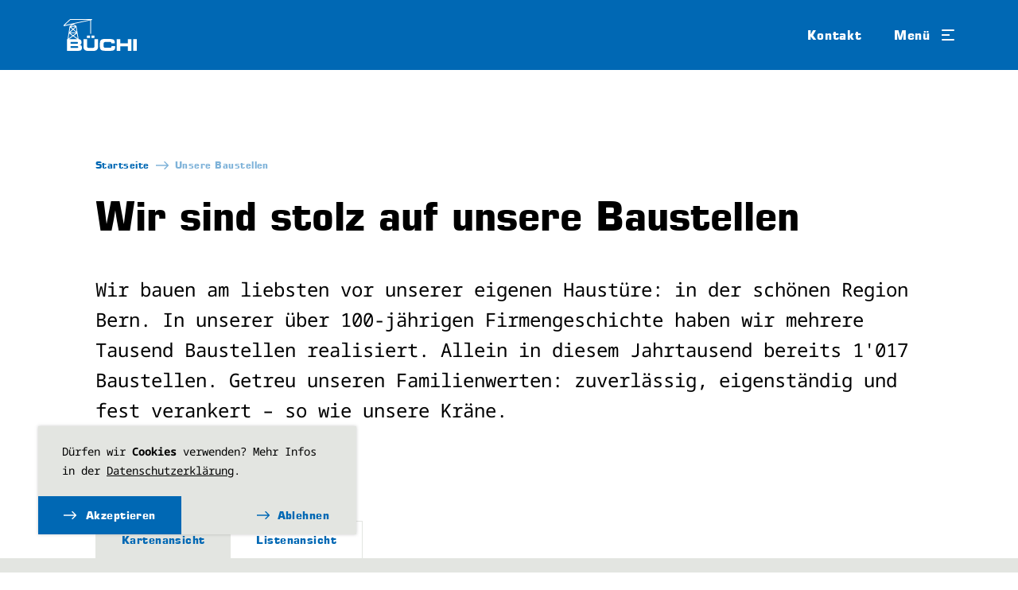

--- FILE ---
content_type: text/html;charset=utf-8
request_url: https://www.buechibau.ch/unsere-baustellen
body_size: 48478
content:
<!DOCTYPE html><html lang="de" id="root"><head><title>Unsere Baustellen - Büchi Bau</title><meta charset="utf-8"/><meta name="generator" content="Cmsbox 3.0"/><meta name="viewport" content="width=device-width,initial-scale=1"/><link rel="icon" href="/_cmsbox_68/favicon.ico"/><meta name="format-detection" content="telephone=yes"/><meta name="description" content="Wir sind stolz auf unsere Baustellen."/><meta name="keywords" content="Unsere Baustellen, Mühlestr. 2, Ittigen, Champagneallee, Biel, Lindenhof 43, Gampelen , Avenue des Baumettes 21, Renens, Feldeggstrasse 23, Köniz, Burgerallee 21, Nidau, Moosgasse, Ins, Gerbestrasse 25-29, Ostermundigen, Bahnhofplatz 4 + 6, Belp, Bremgartenstrasse 109e, Bern, Hofgutweg 8, Ittigen , Moosbühlstrasse 35-39, Moosseedorf, Parkstrasse 11a, Bern, Selhofen 21a, Kehrsatz , Poststrasse 18, Biel, Meisenweg, Münchenbuchsee, Murtenstrasse 38, Laupen , Länggasse 83, Zollikofen, Kappelenring 54 c+d, Hinterkappelen, Dorfstrasse 15, Belp, Keltenstrasse 83, Bern, Ostring 77 + Laubeggstrasse 141, Bern, Tempelstrasse 9, Zollikofen,  Goumoensstrasse 46, Bern, Sonneggring 6-16, Bern, Worbstrasse 316, Gümligen, Einschlagstr., Bolligen, Hofstattweg 4, Muri b. Bern, Bälliz 25, Thun, Hallmattstrasse 32 , Niederwangen, Stöckackerstrasse 81+83, Bern, Sandrainstrasse 64, Bern, Hofgutweg 24+26, Burgdorf, Militärstrasse 12, Burgdorf, Bahnhofstrasse 28, Worb, Sandbühl 46, Kehrsatz, Buchseegut 14, Köniz, Schosshaldenstrasse 44, Bern, Meisenweg 15, Bern, Güterstrasse 24 + 26, Bern, Aegertenstrasse 46, Bern , Hopfenweg 11, Bern , Wangenstrasse 40-46, Bern, Alpenstrasse 53, Wabern , Köniztalstrasse 21, Köniz, Nussbaumallee 6, Gümligen, Weissensteinstrasse 53, Bern, Engehaldenstrasse 37, Bern, Bollstrasse 34, Worb, Hühnerhubelstrasse 95, Belp, Radarstrasse 7, Bern, Grosser Muristalden 6, Bern, Kreuzgasse 7+9, Worb, Seftigenstrasse 287 + 289, Köniz, Industriestrasse 21, Zollikofen, Ittigenstrasse 16, Ittigen, Fabrikstrasse, Mutelier, Gryphenhübeliweg 30, Bern, Statthalterstrasse 46, Bern, Papiermühlestrasse 130, Ittigen, Reichenbachstrasse 110, 112, 114, Bern, Hauptstrasse, Muntelier , Hubelgutstrasse 4, Worblaufen, Bundesgasse 7, Bern, Amietstrasse 29, Bern, Milchstrasse 9, Ostermundigen, Unterdorfstrasse 15–17, Ostermundigen, Lindendorf, Ostermundigen, Alpenstrasse, Gümligen, Wankdorf City, Bern, Gerechtigkeitsgasse 40 + 42 &amp; Postgasse 31 + 33, Bern, Holligerhof 5, Bern, Unterdorfstr. 47+49, Ostermundigen, Guisanplatz, Bern, Bubenbergzentrum, Bern, Schweizerische Nationalbank, Bern, buerenstrasse-7-9-3007-bern, Scheibenstrasse 65, Bern, Schwarzenburgstrasse 331, Köniz, Scheibenstrasse 44, Bern, Schlösslistrasse 8, Bern, Fellerstrasse 11 + 11a, Bern , Martiweg 9–17, Bern, Grenzstrasse 19, Kappelen, Lyssstrasse, Schönbühl, Schwarzenburgstrasse 157, Liebefeld, Bürenstrasse 6, 8, 10, 16, Aarberg , Sägeweg, Wichtrach, Brüggfeld 15, Ried b. Kerzers, Schlossweg 3, Fraubrunnen, Bremgartenstrasse 124, Bern, Lerchenweg 20c, Gümligen, Tellstrasse 26, Bern, Lorrainestrasse 84, Bern, Keltenstrasse 37-43, Bern-Bümpliz, Talstrasse 52, Thörishaus, Wahlackerstrasse 31, Zollikofen, Weiermattweg 30–34, Köniz, Lilienweg, Köniz, Birkenstrasse 15, Zollikofen, Dorfstrasse 53, Gümligen, Ebenackerweg 9, Walkringen, Sennweg 3, Bern, Steigerhubelstrasse 120, Bern, Zimmerwaldstrasse, Kehrsatz, Hirsriedmatte, Laupen, Melchiorstrasse 13–19, Bern, Schwarztorstrasse 96, Bern, Viktoriastrasse 49, Bern, Route principale 79, Courgevaux, Schauplatzgasse 4, Bern, Hauensteinweg 16 &amp; Rickenweg 17, Bern, Kalchacker, Bremgarten, Breitfeldstrasse 69, Bern, Bonnstettenstrasse 3+5, Bern, Reichenbachstrasse 161, Bern, Langmauerweg 1, Bern, Egghölzlistrasse 43, Bern, Aarbergergasse 30, Bern, Bernstrasse 7, Murten, Schwarzenburgstr. 35+47, Bern, Bahnweg, Laupen, Unterdorfstrasse 31–33, Ostermundigen, Ried, Papillionallee, Niederwangen, WÜB Bluemepark, Pourtalestrasse 49, Muri, Bantigerstrasse 4, Zollikofen, Bundeshaus Ost, Bern, Burgerspital, Bern, Stadelfeld, Wichtrach, Holenackerstrasse 27 – 37, Bern, Guisanplatz 1, Bern, Wohlenstrasse 55, Bern, Hofenstrasse 55, Hinterkappelen, Höheweg 10, Zollikofen, Libellenweg 14, Bern, Sägestrasse, Schüpfen, Brückenstrasse 70, Bern, Bernstrasse 133, Seedorf, Herrengasse 40–42, Lyss, Haldenstrasse 18, Bern, Allmendingenweg 13, Gümligen, Spitalackerstrasse 60, Bern, Bergstrasse 18, Aarwangen"/><!-- Open Graph data --><meta property="og:url" content="https://www.buechibau.ch/unsere-baustellen"/><meta property="og:type" content="website"/><meta property="og:locale" content="de_DE"/><meta property="og:title" content="Unsere Baustellen - Büchi Bau"/><meta property="og:description" content="Wir sind stolz auf unsere Baustellen."/><meta property="og:image" content="https://www.buechibau.ch/_cmsbox_images_80_1200_627/pictures/81/mfeulk8811ev1f7zo7roixqq1bg4qq/langgasse83_zollikofen_1.webp"/><meta name="twitter:card" content="summary_large_image"/><meta name="twitter:title" content="Unsere Baustellen - Büchi Bau"/><meta name="twitter:description" content="Wir sind stolz auf unsere Baustellen."/><meta name="twitter:image" content="https://www.buechibau.ch/_cmsbox_images_80_1200_627/pictures/81/mfeulk8811ev1f7zo7roixqq1bg4qq/langgasse83_zollikofen_1.webp"/><link rel="stylesheet" type="text/css" media="screen and (min-width: 0px)" href="/_cmsbox_68/design/screen-small.css"/><link rel="stylesheet" type="text/css" media="screen and (min-width: 768px)" href="/_cmsbox_68/design/screen-medium.css"/><link rel="stylesheet" type="text/css" media="screen and (min-width: 1024px)" href="/_cmsbox_68/design/screen-large.css"/><style>.grecaptcha-badge{display:none}.recaptcha-info{text-align:right;font-size:10px;color:#aaa}	.recaptcha-info a {text-decoration:none;color:#aaa}</style><script type="text/javascript" src="/_cmsbox_3.8.15_457/scripts/netstyle.ch/cmsbox.lazyimages.js"></script><script type="text/javascript" src="/_cmsbox_3.8.15_457/scripts/netstyle.ch/cmsbox.view.js"></script><script type="text/javascript" async defer src="https://www.google.com/recaptcha/api.js?render=6Ld9TVkUAAAAAJQ8sMbsx-ucmjcESLGqP2w5HmDS"></script><script>window.MSInputMethodContext && document.documentMode && document.write('<script src="https://cdn.jsdelivr.net/gh/nuxodin/ie11CustomProperties@4.1.0/ie11CustomProperties.min.js"><\/script>');</script><script src="/js/68/main.js" defer></script>
<link rel="apple-touch-icon" sizes="180x180" href="/favicons/apple-touch-icon.png">
<link rel="icon" type="image/png" sizes="32x32" href="/favicons/favicon-32x32.png">
<link rel="icon" type="image/png" sizes="16x16" href="/favicons/favicon-16x16.png">
<link rel="manifest" href="/favicons/site.webmanifest">
<link rel="mask-icon" href="/favicons/safari-pinned-tab.svg" color="#0068b4">
<meta name="msapplication-TileColor" content="#0068b4">
<meta name="msapplication-config" content="/favicons/browserconfig.xml">
<meta name="theme-color" content="#0068b4">
<script>
CmsboxNavigationScroll._fixed_offset_callback = function() {
  return document.querySelector('.section--header').getHeight();
};
</script><script>
try {
	var _paq = _paq || [];
	_paq.push(["disableCookies"]); _paq.push(["trackPageView"]);
	_paq.push(["enableLinkTracking"]);
	_paq.push(["setDownloadClasses", "download"]);
	var tracker = document.getElementsByName("tracker");
	var pageFound = !(tracker && tracker.length == 1 && tracker[0] && (/notFound|404/g).test(tracker[0].content));
	if (pageFound) {
		var customUrl = document.location.pathname;
		if ((/\?(contact|home|imprint|mailto|intro|next|previous|print|recommend|sitemap|support|zoom)(=.*)?/i).test(document.location.search)) {
			var customQuery = document.location.search.replace(/\&_(s|k)=[a-z0-9\-_]+/ig, "").replace(/\?_(s|k)=[a-z0-9\-_]+/ig, "\?").replace(/\?\&/, "\?").replace(/\?$/, "");
			var customUrl = customUrl + customQuery;
		}
		_paq.push(["setCustomUrl", customUrl]);
	} else {
		_paq.push(["setDocumentTitle", "404 - Not found"]);
		_paq.push(["setCustomUrl", "/404"]);
		_paq.push(["setCustomVariable", 1, "404 - Not found", document.location.pathname + document.location.search, "page"]);
		_paq.push(["setCustomVariable", 2, "404 - Referer", document.referrer, "page"]);
	}
	(function() {
		var u=(("https:" == document.location.protocol) ? "https" : "http") + "://tracker.cmsbox.com/";
		_paq.push(["setTrackerUrl", u+"piwik.php"]);
		_paq.push(["setSiteId", "2300"]);
		var d=document, g=d.createElement("script"), s=d.getElementsByTagName("script")[0];;
		g.defer=true; g.async=true; g.src=u+"piwik.js"; s.parentNode.insertBefore(g,s);
	})();
} catch (error) {
}
</script><!-- Global site tag (gtag.js) - Google Analytics -->
<script async src="https://www.googletagmanager.com/gtag/js?id=GTM-MGFVDG2J"></script>
<script>
window.dataLayer = window.dataLayer || [];
window['ga-disable-GTM-MGFVDG2J'] = true;
function gtag(){dataLayer.push(arguments);}
gtag('js', new Date());
gtag('config', 'GTM-MGFVDG2J', {'anonymize_ip': true});
</script></head><body class="sub1 layout4 navipositionMainnavi cb-responsive cb-mood-responsive area2--empty area3--empty area4--empty" id="view"><div id="cb-cookie-warning" class="cb-cookie-warning--hidden"><div class="cb-cookie-warning--container"><span class="cb-cookie-warning--text">Dürfen wir <strong>Cookies</strong> verwenden? Mehr Infos in der <a href="/datenschutz">Datenschutzerklärung</a>.</span><div class="cb-cookie-warning--actions"><button id="cb-cookie-warning__button--decline" form="cb-cookie-warning__helper" class="submit cb-cookie-warning__button" name="1" type="submit">Ablehnen</button><button id="cb-cookie-warning__button--accept" form="cb-cookie-warning__helper" class="submit cb-cookie-warning__button" name="2" type="submit">Akzeptieren</button></div></div><form accept-charset="utf-8" method="post" action="/unsere-baustellen?_k=ifKmjLlC3slJl3p_" id="cb-cookie-warning__helper" style="display: none"></form></div><div class="hidden"><ul><li><a accesskey="0" title="Direkt auf die Startseite" href="https://www.buechibau.ch/">Direkt auf die Startseite</a></li><li><a accesskey="1" title="Direkt zu Navigation 1" href="#NaviSub1">Direkt zu Navigation 1</a></li><li><a accesskey="2" title="Direkt zu Navigation 2" href="#NaviSub3">Direkt zu Navigation 2</a></li><li><a accesskey="7" title="Direkt zum Inhalt" href="#_2b27f28a-23b2-0d00-b7d3-413b09932ee3">Direkt zum Inhalt</a></li><li><a accesskey="8" title="Direkt zu Service 1" href="#MetaLegal1">Direkt zu Service 1</a></li><li><a accesskey="9" title="Direkt zu Service 2" href="#MetaLegal2">Direkt zu Service 2</a></li></ul></div><div class="wrapper">

	<div class="section section--header js-editor-offset-top">
		<div class="content"><a id="home" title="Büchi Bau" href="https://www.buechibau.ch/"><img alt="Büchi Bau" class="logo" width="92" height="40" src="/images/logo.svg"/></a><div class="headerlinks"><a class="meta site cust service_kontakt" target="_self" title="Kontakt" href="/kontakt">Kontakt</a><a class="cb-toggle togglenavigation" data-toggle-targets="body">
					Menü
					<span class="tline tline--1"></span>
					<span class="tline tline--2"></span>
					<span class="tline tline--3"></span>
					<span class="tline tline--4"></span>
				</a>
			</div>
		</div>
	</div>

	<div class="navigation cb-toggle-navi-options"
		data-toggle-navi-options="
			postload-activate-elements: .mainNavi .sub1 .item.path; 
			postload-activate-toggles: .mainNavi .sub1 .item.path > .cb-toggle">
		<div class="navigation__wrapper">
			<div class="navigation__content">
				<div class="navigation__section navigation__section--mainNavi">
					<div class="mainNavi"><div class="navi sub1" id="NaviSub1"><div id="id3" class="item init cb-navi-target-layout1 cb-navi-target-navipositionMainnavi item-empty"><a class="menu" data-jump="_64857d8a-23b2-0d00-b78e-295a09932ee3" title="Wir bauen mit Ihnen" href="/leistungen">Leistungen</a><div class="cb-toggle" data-toggle-targets="#id3"></div><div class="navi sub2 cb-invisible" id="NaviSub2"><div class="cb-toggle" data-toggle-targets="#id3"></div></div></div><div id="id4" class="item path here cb-navi-target-layout4 cb-navi-target-navipositionMainnavi item-empty"><a class="menu path here" data-jump="_2926f28a-23b2-0d00-b7d2-aee809932ee3" title="Wir sind stolz auf unsere Baustellen" href="/unsere-baustellen">Unsere Baustellen</a><div class="cb-toggle" data-toggle-targets="#id4"></div><div class="navi sub2 cb-invisible"><div class="cb-toggle" data-toggle-targets="#id4"></div></div></div><div id="id5" class="item exit cb-navi-target-layout1 cb-navi-target-navipositionMainnavi"><a class="menu" data-jump="_1d9cdb8b-23b2-0d00-b816-69c009932ee3" title="Wir sind die Berner Bau-Familie" href="/ueber-uns">Über uns</a><div class="cb-toggle" data-toggle-targets="#id5"></div><div class="navi sub2"><div id="id6" class="item init cb-navi-target-layout3 cb-navi-target-navipositionMainnavi item-empty"><a class="menu" data-jump="a467308c-23b2-0d00-b85a-833209932ee3" title="Wir sind Büchi" href="/ueber-uns/team">Team</a><div class="cb-toggle" data-toggle-targets="#id6"></div></div><div id="id7" class="item cb-navi-target-layout1 cb-navi-target-navipositionMainnavi item-empty"><a class="menu" data-jump="_4581748c-23b2-0d00-b89e-613409932ee3" title="Büchi Gruppe" href="/ueber-uns/gruppe">Gruppe</a><div class="cb-toggle" data-toggle-targets="#id7"></div></div><div id="id8" class="item cb-navi-target-layout1 cb-navi-target-navipositionMainnavi item-empty"><a class="menu" data-jump="_63dcd2a6-a8bc-0d00-a150-206401f67bcc" title="Seit 1920 in Bern zu Hause: unsere Familiengeschichte" href="/ueber-uns/geschichte">Geschichte</a><div class="cb-toggle" data-toggle-targets="#id8"></div></div><div id="id9" class="item cb-navi-target-layout1 cb-navi-target-navipositionMainnavi item-empty"><a class="menu" data-jump="_68346bb0-4fbe-0d00-8864-5e5401f67bcc" title="Wir pflegen unsere Familienwerte" href="/ueber-uns/werte">Werte</a><div class="cb-toggle" data-toggle-targets="#id9"></div></div><div id="id10" class="item exit cb-navi-target-layout1 cb-navi-target-navipositionMainnavi item-empty"><a class="menu" data-jump="_2a2b5676-b6c2-0d00-824a-1d9401f67bcc" title="Engagements" href="/ueber-uns/engagements">Engagements</a><div class="cb-toggle" data-toggle-targets="#id10"></div></div><div class="cb-toggle" data-toggle-targets="#id5"></div></div></div><div class="cb-toggle"></div></div><a class="meta site cust service_kontakt" target="_self" title="Kontakt" href="/kontakt">Kontakt</a></div>
				</div>
				<div class="navigation__section navigation__section--serviceNavi">
					<div class="serviceNavi"><div class="navi sub1"><div id="id11" class="item init cb-navi-target-layout1 cb-navi-target-navipositionServicenavi"><a class="menu" data-jump="ef7bed34-4eb2-0d00-8dc3-ec7701428e40" title="Wir suchen Verstärkung" href="/offene-stellen">Offene Stellen</a><div class="navi sub2"><div id="id12" class="item init cb-navi-target-layout2 cb-navi-target-navipositionServicenavi item-empty"><a class="menu" data-jump="f66e2715-e2d5-0d00-bba3-84580675a131" title="Lehre als Maurer*in" href="/offene-stellen/lehre-maurer-in">Lehre Maurer*in</a></div><div id="id13" class="item exit cb-navi-target-layout1 cb-navi-target-navipositionServicenavi item-empty"><a class="menu" data-jump="b6ca6f41-bcbc-0d00-8f8f-c1aa01f67bcc" title="Spontan bewerben? Gerne! Gute Büezer*innen interessieren uns immer" href="/offene-stellen/spontanbewerbung">Spontanbewerbung</a></div></div></div><div id="id14" class="item cb-navi-target-layout2 cb-navi-target-navipositionServicenavi item-empty"><a class="menu" data-jump="_13131fd4-4ebe-0d00-aada-944401f67bcc" title="Werkhof " href="/werkhof">Werkhof</a><div class="navi sub2 cb-invisible"></div></div><div id="id15" class="item exit cb-navi-target-layout1 cb-navi-target-navipositionServicenavi item-empty"><a class="menu" data-jump="_52e47650-aef8-0d00-be55-1cc00d8a8aec" title="Aktuelle Angebote entdecken" href="/liegenschaften">Liegenschaften</a><div class="navi sub2 cb-invisible"></div></div></div></div>
				</div>
			</div>
		</div>
	</div>	

	<div class="naviOverlay cb-toggle" data-toggle-remove=".togglenavigation, body"></div>

	<div class="section section--rootScreen">
		<div class="rootScreen">
			<div class="rootScreen__bg">
				<video class="rootScreen__bgElement" autoplay loop muted playsinline preload="none">
					<source src="/extras/video/2025-04-16/BUECHI_HERO_21.02.25_1080p.mp4" type="video/mp4" />
				</video>
			</div>
			<div class="rootScreen__wrapper">
				<div class="rootScreen__desk">
					<div class="rootScreen__content"><div class="rootScreen__search"><form accept-charset="utf-8" method="get" action="https://www.buechibau.ch/unsere-baustellen" id="id16" class="search"><input class="search__input" name="search" placeholder="Suche nach Kontaktperson, Bauprojekt usw..." type="search"/><input class="search__submit" value="Suche nach Kontaktperson, Bauprojekt usw..." type="submit"/><div></div></form></div>
					</div>
				</div>
			</div>
		</div>
		<a class="downlink cb-goto-element" data-goto-element=".section--four"></a>
	</div>

	<div class="section section--multimood">
		<div class="desk">
			<div class="content">
				<div class="subcontent subcontent--1"></div>
				<div class="subcontent subcontent--2"></div>
			</div>
		</div>
	</div>

	<div class="section section--four">
		<div class="desk">
			<div class="content">
				<div class="subcontent subcontent--1"></div>
				<div class="subcontent subcontent--2"></div>
			</div>
		</div>
	</div>

	<div class="section section--five section--area7 section--gray">
		<div class="desk"></div>
	</div>

	<div class="section section--one">
		<div class="desk"><div class="pfad">
					<a class="pfad__root" href="/">Startseite</a><a class="here" data-jump="_2926f28a-23b2-0d00-b7d2-aee809932ee3" title="Wir sind stolz auf unsere Baustellen" href="/unsere-baustellen">Unsere Baustellen</a></div><div id="head"><h1>Wir sind stolz auf unsere Baustellen</h1></div><div class="area area1 area--one" id="ba7a4c4d-24b2-0d00-be51-4d8209932ee3"><div class="unit unit unit--note unit--article1 unitOne unitOne--1-1 unitOne--defaultSpace" data-folding-open="unit--foldOpen" data-folding-closed="unit--foldClosed" id="_44a36726-99b2-0d00-ad3b-2a5601428e40"><div class="unit__content"><div class="unit__head"></div><div class="unit__body"><div class="part text part--text part--tall"><div class="part__content"><div class="text-section text-section--p text-section--loud"><p class="loud">Wir bauen am liebsten vor unserer eigenen Haustüre: in der schönen Region Bern. In unserer über 100-jährigen Firmengeschichte haben wir mehrere Tausend Baustellen realisiert. Allein in diesem Jahrtausend bereits 1'017 Baustellen. Getreu unseren Familienwerten: zuverlässig, eigenständig und fest verankert – so wie unsere Kräne.</p></div></div></div></div><div class="unit__foot"></div></div></div></div></div>
	</div>

	<div class="section section--contruction">
		<div class="desk"><div class="ns-construction">
				<div id="constructionTabsPortal"></div><div id="cbDynamicReact--b17f9453-86b5-0d00-8a25-c86e00fa7978" class="cbdModule cbdModule--react cbdModule--constructionFilterModule  js-ignore"><noscript></noscript><script>window.CMSBOX_REACT_COMPONENTS = window.CMSBOX_REACT_COMPONENTS === undefined ? {} : window.CMSBOX_REACT_COMPONENTS; window.CMSBOX_REACT_COMPONENTS["cbDynamicReact--b17f9453-86b5-0d00-8a25-c86e00fa7978"] = {"async":{},"callbackEventName":"cbDynamicReactModulecbDynamicReact--b17f9453-86b5-0d00-8a25-c86e00fa7978","dynamicProperties":{},"key":"constructionFilterModule","currentPage":"/unsere-baustellen","source":"production","page":{"uuid":"122df28a-23b2-0d00-b7fd-4bb009932ee3","edition":{"uuid":"2926f28a-23b2-0d00-b7d2-aee809932ee3","title":"Wir sind stolz auf unsere Baustellen","menuName":"Unsere Baustellen","page":{"uuid":"122df28a-23b2-0d00-b7fd-4bb009932ee3"},"url":"https://www.buechibau.ch/unsere-baustellen","type":{},"dynamicContent":{"questionsText":{"content":[{"text":"Haben Sie Fragen? Melden Sie sich bei uns. Wir freuen uns!","type":"text"}],"asString":"Haben Sie Fragen? Melden Sie sich bei uns. Wir freuen uns!","type":"doc"},"questionsLink1":"+41 31 331 56 56","questionsLink2":"info@buechibau.ch"},"dynamicProperties":{"naviPosition":"naviPositionOne"},"color":"mono","preferences":{"naviPosition":{"key":"naviPositionOne","label":"Hauptnavigation"}},"layout":"layout4","modules":{"questionsText":{"uuid":"e28ab8d4-39b2-0d00-b7cd-df7a01428e40","text":"Haben Sie Fragen? Melden Sie sich bei uns. Wir freuen uns!","formatted":{"content":[{"text":"Haben Sie Fragen? Melden Sie sich bei uns. Wir freuen uns!","type":"text"}],"asString":"Haben Sie Fragen? Melden Sie sich bei uns. Wir freuen uns!","type":"doc"}},"questionsLink1":{"uuid":"318bb8d4-39b2-0d00-b7d0-636c01428e40","text":"+41 31 331 56 56","formatted":"+41 31 331 56 56","reference":{"type":"phone","url":"+41 31 331 56 56"}},"questionsLink2":{"uuid":"618bb8d4-39b2-0d00-b7d4-20a401428e40","text":"info@buechibau.ch","formatted":"info@buechibau.ch","reference":{"type":"mail","url":"info@buechibau.ch"}}}}},"language":"de","targets":{"constructionMapAndTeaserModule":"cbDynamicReact--89829453-86b5-0d00-8a26-cbd900fa7978"},"preferences":{"label":"Baustellen filtern","naviPosition":{"key":"naviPositionOne","label":"Hauptnavigation"}},"callbacks":[{"url":"/unsere-baustellen","parameters":{"17":"17","_k":"ifKmjLlC3slJl3p_"}}],"categories":{"category":{"key":"constructionType","items":[{"label":"Alle Baustellen","results":144,"category":"category","isResetOption":true,"key":"cbDynamicResetOption","selected":true,"callbacks":[{"url":"/unsere-baustellen","parameters":{"_k":"ifKmjLlC3slJl3p_","27":"27"}}]},{"label":"Neuste Baustellen","results":12,"category":"category","isResetOption":false,"key":"newest","selected":false,"callbacks":[{"url":"/unsere-baustellen","parameters":{"18":"18","_k":"ifKmjLlC3slJl3p_"}}]},{"label":"Aktuelle Baustellen","results":59,"category":"category","isResetOption":false,"key":"current","selected":false,"callbacks":[{"url":"/unsere-baustellen","parameters":{"19":"19","_k":"ifKmjLlC3slJl3p_"}}]},{"label":"Realisierte Bauten","results":84,"category":"category","isResetOption":false,"key":"past","selected":false,"callbacks":[{"url":"/unsere-baustellen","parameters":{"_k":"ifKmjLlC3slJl3p_","20":"20"}}]},{"label":"Wohnbauten","results":41,"category":"category","isResetOption":false,"key":"wohnbauten","selected":false,"callbacks":[{"url":"/unsere-baustellen","parameters":{"_k":"ifKmjLlC3slJl3p_","21":"21"}}]},{"label":"Industriebauten","results":19,"category":"category","isResetOption":false,"key":"industriebauten","selected":false,"callbacks":[{"url":"/unsere-baustellen","parameters":{"_k":"ifKmjLlC3slJl3p_","22":"22"}}]},{"label":"Sichtbeton","results":16,"category":"category","isResetOption":false,"key":"sichtbeton","selected":false,"callbacks":[{"url":"/unsere-baustellen","parameters":{"_k":"ifKmjLlC3slJl3p_","23":"23"}}]},{"label":"Umbau","results":83,"category":"category","isResetOption":false,"key":"umbau","selected":false,"callbacks":[{"url":"/unsere-baustellen","parameters":{"_k":"ifKmjLlC3slJl3p_","24":"24"}}]},{"label":"Neubau","results":35,"category":"category","isResetOption":false,"key":"neubau","selected":false,"callbacks":[{"url":"/unsere-baustellen","parameters":{"_k":"ifKmjLlC3slJl3p_","25":"25"}}]},{"label":"ARGE","results":16,"category":"category","isResetOption":false,"key":"arge","selected":false,"callbacks":[{"url":"/unsere-baustellen","parameters":{"_k":"ifKmjLlC3slJl3p_","26":"26"}}]}]}},"scope":null,"target":"cbDynamicReact--b17f9453-86b5-0d00-8a25-c86e00fa7978","initOptions":{"label":"Baustellen filtern","naviPosition":{"key":"naviPositionOne","label":"Hauptnavigation"}},"guide":"CBGuide","searchTerm":null,"clientName":"buechibau","url":"https://www.buechibau.ch/unsere-baustellen","uuid":"b17f9453-86b5-0d00-8a25-c86e00fa7978","component":"ConstructionFilter"};</script><link rel="stylesheet" type="text/css" media="screen"></link></div><div id="cbDynamicReact--89829453-86b5-0d00-8a26-cbd900fa7978" class="cbdModule cbdModule--react cbdModule--constructionMapAndTeaserModule  js-ignore"><noscript><div class="ns-teaserWrapper"><a class="ns-teaser" href="https://www.buechibau.ch/unsere-baustellen/aarbergergasse-30-bern"><div class="ns-teaser__content"><img alt="arge_aarbergergasse.webp" data-sizes="auto" class="lazy lazyimage" src="/_cmsbox_images_1_0_0/_cmsbox_images_80_800_/pictures/d3/50hx2jx82qe6n1p5fjo0jaw5ubzw7b/arge_aarbergergasse.webp" data-src="/_cmsbox_images_80_800_/pictures/d3/50hx2jx82qe6n1p5fjo0jaw5ubzw7b/arge_aarbergergasse.webp"/><h5 class="ns-teaser__part ns-teaser__part">Aarbergergasse 30, Bern</h5></div></a><a class="ns-teaser" href="https://www.buechibau.ch/unsere-baustellen/aegertenstrasse-46-bern"><div class="ns-teaser__content"><img alt="foto_leer.png" data-sizes="auto" class="lazy lazyimage" src="/_cmsbox_images_1_0_0/_cmsbox_images_80_800_/pictures/dd/b4xrpvv2kn77virv75re9xqpuycxat/foto_leer.png" data-src="/_cmsbox_images_80_800_/pictures/dd/b4xrpvv2kn77virv75re9xqpuycxat/foto_leer.png"/><h5 class="ns-teaser__part ns-teaser__part">Aegertenstrasse 46, Bern  </h5></div></a><a class="ns-teaser" href="https://www.buechibau.ch/unsere-baustellen/allmendingenweg-13-guemligen"><div class="ns-teaser__content"><img alt="allmendingenweg_13-_gumligen.webp" data-sizes="auto" class="lazy lazyimage" src="/_cmsbox_images_1_0_0/_cmsbox_images_80_800_/pictures/a4/zxyz7gwvx90re3bxrjmec4wtw7cn5a/allmendingenweg_13-_gumligen.webp" data-src="/_cmsbox_images_80_800_/pictures/a4/zxyz7gwvx90re3bxrjmec4wtw7cn5a/allmendingenweg_13-_gumligen.webp"/><h5 class="ns-teaser__part ns-teaser__part">Allmendingenweg 13, Gümligen</h5></div></a><a class="ns-teaser" href="https://www.buechibau.ch/unsere-baustellen/alpenstrasse-53-wabern"><div class="ns-teaser__content"><img alt="9085_1.jpg" data-sizes="auto" class="lazy lazyimage" src="/_cmsbox_images_1_0_0/_cmsbox_images_80_800_/pictures/11/c9oytheuorkyoyn4vrzog5al462mrg/9085_1.jpg" data-src="/_cmsbox_images_80_800_/pictures/11/c9oytheuorkyoyn4vrzog5al462mrg/9085_1.jpg"/><h5 class="ns-teaser__part ns-teaser__part">Alpenstrasse 53,
Wabern</h5></div></a><a class="ns-teaser" href="https://www.buechibau.ch/unsere-baustellen/alpenstrasse-guemligen"><div class="ns-teaser__content"><img alt="8179_001.jpg" data-sizes="auto" class="lazy lazyimage" src="/_cmsbox_images_1_0_0/_cmsbox_images_80_800_/pictures/9f/wo7og700yiow9j7by1h2r5zhhd5qcn/8179_001.jpg" data-src="/_cmsbox_images_80_800_/pictures/9f/wo7og700yiow9j7by1h2r5zhhd5qcn/8179_001.jpg"/><h5 class="ns-teaser__part ns-teaser__part">Alpenstrasse, Gümligen</h5></div></a><a class="ns-teaser" href="https://www.buechibau.ch/unsere-baustellen/amietstrasse-29-bern"><div class="ns-teaser__content"><img alt="9051_001.jpg" data-sizes="auto" class="lazy lazyimage" src="/_cmsbox_images_1_0_0/_cmsbox_images_80_800_/pictures/7c/ig13is0lopslf7euo43jkqx2q2xmcu/9051_001.jpg" data-src="/_cmsbox_images_80_800_/pictures/7c/ig13is0lopslf7euo43jkqx2q2xmcu/9051_001.jpg"/><h5 class="ns-teaser__part ns-teaser__part">Amietstrasse 29,  Bern </h5></div></a><a class="ns-teaser" href="https://www.buechibau.ch/unsere-baustellen/avenue-des-baumettes-21-renens"><div class="ns-teaser__content"><img alt="9118_01.jpeg" data-sizes="auto" class="lazy lazyimage" src="/_cmsbox_images_1_0_0/_cmsbox_images_80_800_/pictures/1a/o970nnf478chiw76ltv8wk9lnsfivs/9118_01.jpeg" data-src="/_cmsbox_images_80_800_/pictures/1a/o970nnf478chiw76ltv8wk9lnsfivs/9118_01.jpeg"/><h5 class="ns-teaser__part ns-teaser__part">Avenue des Baumettes 21, Renens</h5></div></a><a class="ns-teaser" href="https://www.buechibau.ch/unsere-baustellen/bahnhofplatz-4-and-6-belp"><div class="ns-teaser__content"><img alt="foto_leer.png" data-sizes="auto" class="lazy lazyimage" src="/_cmsbox_images_1_0_0/_cmsbox_images_80_800_/pictures/87/9hohvlffi0xpcdmctuyifk2v3lplxx/foto_leer.png" data-src="/_cmsbox_images_80_800_/pictures/87/9hohvlffi0xpcdmctuyifk2v3lplxx/foto_leer.png"/><h5 class="ns-teaser__part ns-teaser__part">Bahnhofplatz 4+6, Belp</h5></div></a><a class="ns-teaser" href="https://www.buechibau.ch/unsere-baustellen/bahnhofstrasse-28-worb"><div class="ns-teaser__content"><img alt="bahnhofstrasse28worb01.webp" data-sizes="auto" class="lazy lazyimage" src="/_cmsbox_images_1_0_0/_cmsbox_images_80_800_/pictures/e4/ow8zicd8pw2uag9j9td7uyattv9u0p/bahnhofstrasse28worb01.webp" data-src="/_cmsbox_images_80_800_/pictures/e4/ow8zicd8pw2uag9j9td7uyattv9u0p/bahnhofstrasse28worb01.webp"/><h5 class="ns-teaser__part ns-teaser__part">Bahnhofstrasse 28, Worb</h5></div></a><a class="ns-teaser" href="https://www.buechibau.ch/unsere-baustellen/bahnweg-laupen"><div class="ns-teaser__content"><img alt="bahnhweg-_laupen.webp" data-sizes="auto" class="lazy lazyimage" src="/_cmsbox_images_1_0_0/_cmsbox_images_80_800_/pictures/bf/lavmp2jeti1qoain4e2qzjympmhaq9/bahnhweg-_laupen.webp" data-src="/_cmsbox_images_80_800_/pictures/bf/lavmp2jeti1qoain4e2qzjympmhaq9/bahnhweg-_laupen.webp"/><h5 class="ns-teaser__part ns-teaser__part">Bahnweg, Laupen</h5></div></a><a class="ns-teaser" href="https://www.buechibau.ch/unsere-baustellen/bantigerstrasse-4-zollikofen"><div class="ns-teaser__content"><img alt="bantigerstrasse-_zollikofen.webp" data-sizes="auto" class="lazy lazyimage" src="/_cmsbox_images_1_0_0/_cmsbox_images_80_800_/pictures/fc/wf7h63me0yefw5cehowt1eda7tebti/bantigerstrasse-_zollikofen.webp" data-src="/_cmsbox_images_80_800_/pictures/fc/wf7h63me0yefw5cehowt1eda7tebti/bantigerstrasse-_zollikofen.webp"/><h5 class="ns-teaser__part ns-teaser__part">Bantigerstrasse 4, Zollikofen</h5></div></a><a class="ns-teaser" href="https://www.buechibau.ch/unsere-baustellen/bergstrasse-18-aarwangen"><div class="ns-teaser__content"><img alt="bergstrasse_18-_aarwangen_-_von_referenzblatt.webp" data-sizes="auto" class="lazy lazyimage" src="/_cmsbox_images_1_0_0/_cmsbox_images_80_800_/pictures/5f/5a44sgod993qoz3zmelwq9erp61ry5/bergstrasse_18-_aarwangen_-_von_referenzblatt.webp" data-src="/_cmsbox_images_80_800_/pictures/5f/5a44sgod993qoz3zmelwq9erp61ry5/bergstrasse_18-_aarwangen_-_von_referenzblatt.webp"/><h5 class="ns-teaser__part ns-teaser__part">Bergstrasse 18, Aarwangen</h5></div></a><a class="ns-teaser" href="https://www.buechibau.ch/unsere-baustellen/bernstrasse-133-seedorf"><div class="ns-teaser__content"><img alt="bernstrasse-_frienisberg_1.webp" data-sizes="auto" class="lazy lazyimage" src="/_cmsbox_images_1_0_0/_cmsbox_images_80_800_/pictures/7b/1f3srrf1b6syfqko6tmkh8m121gbn4/bernstrasse-_frienisberg_1.webp" data-src="/_cmsbox_images_80_800_/pictures/7b/1f3srrf1b6syfqko6tmkh8m121gbn4/bernstrasse-_frienisberg_1.webp"/><h5 class="ns-teaser__part ns-teaser__part">Bernstrasse 133,  Seedorf</h5></div></a><a class="ns-teaser" href="https://www.buechibau.ch/unsere-baustellen/bernstrasse-7-murten"><div class="ns-teaser__content"><img alt="9055_001.jpg" data-sizes="auto" class="lazy lazyimage" src="/_cmsbox_images_1_0_0/_cmsbox_images_80_800_/pictures/b7/ygkhdubdsnppw5zvo0iuxoyp8anrxe/9055_001.jpg" data-src="/_cmsbox_images_80_800_/pictures/b7/ygkhdubdsnppw5zvo0iuxoyp8anrxe/9055_001.jpg"/><h5 class="ns-teaser__part ns-teaser__part">Bernstrasse 7, Murten</h5></div></a><a class="ns-teaser" href="https://www.buechibau.ch/unsere-baustellen/birkenstrasse-15-zollikofen"><div class="ns-teaser__content"><img alt="birkenstrasse_15-_zollikofen.webp" data-sizes="auto" class="lazy lazyimage" src="/_cmsbox_images_1_0_0/_cmsbox_images_80_800_/pictures/21/rqkrwmatubmlo0g1ugyhtme825t2zj/birkenstrasse_15-_zollikofen.webp" data-src="/_cmsbox_images_80_800_/pictures/21/rqkrwmatubmlo0g1ugyhtme825t2zj/birkenstrasse_15-_zollikofen.webp"/><h5 class="ns-teaser__part ns-teaser__part">Birkenstrasse 15, Zollikofen</h5></div></a><a class="ns-teaser" href="https://www.buechibau.ch/unsere-baustellen/bollstrasse-34-worb"><div class="ns-teaser__content"><img alt="9084_1.jpg" data-sizes="auto" class="lazy lazyimage" src="/_cmsbox_images_1_0_0/_cmsbox_images_80_800_/pictures/d3/ja954dd7zuxrnm8e86q4lo64qxwgoc/9084_1.jpg" data-src="/_cmsbox_images_80_800_/pictures/d3/ja954dd7zuxrnm8e86q4lo64qxwgoc/9084_1.jpg"/><h5 class="ns-teaser__part ns-teaser__part">Bollstrasse 34, Worb</h5></div></a><a class="ns-teaser" href="https://www.buechibau.ch/unsere-baustellen/bonnstettenstrasse-3-and-5-bern"><div class="ns-teaser__content"><img alt="bonstettenstrasse-_bern_-_von_referenzblatt.webp" data-sizes="auto" class="lazy lazyimage" src="/_cmsbox_images_1_0_0/_cmsbox_images_80_800_/pictures/17/e71x2vc9wvd7ua85epayassfgy1dp4/bonstettenstrasse-_bern_-_von_referenzblatt.webp" data-src="/_cmsbox_images_80_800_/pictures/17/e71x2vc9wvd7ua85epayassfgy1dp4/bonstettenstrasse-_bern_-_von_referenzblatt.webp"/><h5 class="ns-teaser__part ns-teaser__part">Bonnstettenstr. 3+5, Bern</h5></div></a><a class="ns-teaser" href="https://www.buechibau.ch/unsere-baustellen/breitfeldstrasse-69-bern"><div class="ns-teaser__content"><img alt="breitfeldstrasse-_bern.webp" data-sizes="auto" class="lazy lazyimage" src="/_cmsbox_images_1_0_0/_cmsbox_images_80_800_/pictures/0c/5l593e69bp3bm3a3flh7ohvrqds3tf/breitfeldstrasse-_bern.webp" data-src="/_cmsbox_images_80_800_/pictures/0c/5l593e69bp3bm3a3flh7ohvrqds3tf/breitfeldstrasse-_bern.webp"/><h5 class="ns-teaser__part ns-teaser__part">Breitfeldstrasse 69, Bern</h5></div></a><a class="ns-teaser" href="https://www.buechibau.ch/unsere-baustellen/bremgartenstrasse-124-bern"><div class="ns-teaser__content"><img alt="dji_0089.jpg" data-sizes="auto" class="lazy lazyimage" src="/_cmsbox_images_1_0_0/_cmsbox_images_80_800_/pictures/71/2giz16ni4szlbunbtgcd8s55g5s8gb/dji_0089.jpg" data-src="/_cmsbox_images_80_800_/pictures/71/2giz16ni4szlbunbtgcd8s55g5s8gb/dji_0089.jpg"/><h5 class="ns-teaser__part ns-teaser__part">Bremgartenstr. 124, Bern</h5></div></a><a class="ns-teaser" href="https://www.buechibau.ch/unsere-baustellen/bremgartenstrasse-109e-bern"><div class="ns-teaser__content"><img alt="foto_leer.png" data-sizes="auto" class="lazy lazyimage" src="/_cmsbox_images_1_0_0/_cmsbox_images_80_800_/pictures/05/m7nz2a1z82fv638fr5w719ijeg76yd/foto_leer.png" data-src="/_cmsbox_images_80_800_/pictures/05/m7nz2a1z82fv638fr5w719ijeg76yd/foto_leer.png"/><h5 class="ns-teaser__part ns-teaser__part">Bremgartenstrasse 109e, Bern</h5></div></a><a class="ns-teaser" href="https://www.buechibau.ch/unsere-baustellen/brueckenstrasse-70-bern"><div class="ns-teaser__content"><img alt="bruckenstrasse-_bern.webp" data-sizes="auto" class="lazy lazyimage" src="/_cmsbox_images_1_0_0/_cmsbox_images_80_800_/pictures/03/pmg49y39v6a8usi706drn25rqk8nn8/bruckenstrasse-_bern.webp" data-src="/_cmsbox_images_80_800_/pictures/03/pmg49y39v6a8usi706drn25rqk8nn8/bruckenstrasse-_bern.webp"/><h5 class="ns-teaser__part ns-teaser__part">Brückenstrasse 70, Bern</h5></div></a><a class="ns-teaser" href="https://www.buechibau.ch/unsere-baustellen/brueggfeld-15-ried-b-kerzers"><div class="ns-teaser__content"><img alt="lagerhalle-_kerzers_edited_edited.jpg" data-sizes="auto" class="lazy lazyimage" src="/_cmsbox_images_1_0_0/_cmsbox_images_80_800_/pictures/c1/tip445mugnn0n77j9k29cka3t85qss/lagerhalle-_kerzers_edited_edited.jpg" data-src="/_cmsbox_images_80_800_/pictures/c1/tip445mugnn0n77j9k29cka3t85qss/lagerhalle-_kerzers_edited_edited.jpg"/><h5 class="ns-teaser__part ns-teaser__part">Brüggfeld 15, Ried b. Kerzers</h5></div></a><a class="ns-teaser" href="https://www.buechibau.ch/unsere-baustellen/bubenbergzentrum-bern"><div class="ns-teaser__content"><img alt="argebmbubenbergzentrum01.webp" data-sizes="auto" class="lazy lazyimage" src="/_cmsbox_images_1_0_0/_cmsbox_images_80_800_/pictures/57/06v9up0pv1qbjqbvo5r1zuhudj3re7/argebmbubenbergzentrum01.webp" data-src="/_cmsbox_images_80_800_/pictures/57/06v9up0pv1qbjqbvo5r1zuhudj3re7/argebmbubenbergzentrum01.webp"/><h5 class="ns-teaser__part ns-teaser__part">Bubenbergzentrum, Bern</h5></div></a><a class="ns-teaser" href="https://www.buechibau.ch/unsere-baustellen/buchseegut-14-koeniz"><div class="ns-teaser__content"><img alt="foto_leer.png" data-sizes="auto" class="lazy lazyimage" src="/_cmsbox_images_1_0_0/_cmsbox_images_80_800_/pictures/0d/vjowu9lxldk5g6usq4jd8jfywf9hvh/foto_leer.png" data-src="/_cmsbox_images_80_800_/pictures/0d/vjowu9lxldk5g6usq4jd8jfywf9hvh/foto_leer.png"/><h5 class="ns-teaser__part ns-teaser__part">Buchseegut 14, Köniz</h5></div></a><a class="ns-teaser" href="https://www.buechibau.ch/unsere-baustellen/bundesgasse-7-bern"><div class="ns-teaser__content"><img alt="visualisierung_bundesgasse_7-_bern.jpg" data-sizes="auto" class="lazy lazyimage" src="/_cmsbox_images_1_0_0/_cmsbox_images_80_800_/pictures/e6/2vfwuyrtotfrot5uxg1qz8a6mtrpih/visualisierung_bundesgasse_7-_bern.jpg" data-src="/_cmsbox_images_80_800_/pictures/e6/2vfwuyrtotfrot5uxg1qz8a6mtrpih/visualisierung_bundesgasse_7-_bern.jpg"/><h5 class="ns-teaser__part ns-teaser__part">Bundesgasse 7,  Bern </h5></div></a><a class="ns-teaser" href="https://www.buechibau.ch/unsere-baustellen/bundeshaus-ost-bern"><div class="ns-teaser__content"><img alt="21_11bb_kran_1951.webp" data-sizes="auto" class="lazy lazyimage" src="/_cmsbox_images_1_0_0/_cmsbox_images_80_800_/pictures/a1/er9aivnnlke9le2bslzxtef8omgfj7/21_11bb_kran_1951.webp" data-src="/_cmsbox_images_80_800_/pictures/a1/er9aivnnlke9le2bslzxtef8omgfj7/21_11bb_kran_1951.webp"/><h5 class="ns-teaser__part ns-teaser__part">Bundeshaus Ost, Bern</h5></div></a><a class="ns-teaser" href="https://www.buechibau.ch/unsere-baustellen/burgerallee-21-nidau"><div class="ns-teaser__content"><img alt="foto_leer.png" data-sizes="auto" class="lazy lazyimage" src="/_cmsbox_images_1_0_0/_cmsbox_images_80_800_/pictures/3b/f5i28iogr502vdylo5yd2tuqj42cip/foto_leer.png" data-src="/_cmsbox_images_80_800_/pictures/3b/f5i28iogr502vdylo5yd2tuqj42cip/foto_leer.png"/><h5 class="ns-teaser__part ns-teaser__part">Burgerallee 21, Nidau</h5></div></a><a class="ns-teaser" href="https://www.buechibau.ch/unsere-baustellen/burgerspital-bern"><div class="ns-teaser__content"><img alt="arge_burgerspital_1.webp" data-sizes="auto" class="lazy lazyimage" src="/_cmsbox_images_1_0_0/_cmsbox_images_80_800_/pictures/6a/xm4hzihvscqhxvlmoti4um5p6gft0m/arge_burgerspital_1.webp" data-src="/_cmsbox_images_80_800_/pictures/6a/xm4hzihvscqhxvlmoti4um5p6gft0m/arge_burgerspital_1.webp"/><h5 class="ns-teaser__part ns-teaser__part">Burgerspital, Bern</h5></div></a><a class="ns-teaser" href="https://www.buechibau.ch/unsere-baustellen/baelliz-25-thun"><div class="ns-teaser__content"><img alt="9100_01.jpg" data-sizes="auto" class="lazy lazyimage" src="/_cmsbox_images_1_0_0/_cmsbox_images_80_800_/pictures/e5/3865sl87bpqzfzje8rq3tvtj744qbr/9100_01.jpg" data-src="/_cmsbox_images_80_800_/pictures/e5/3865sl87bpqzfzje8rq3tvtj744qbr/9100_01.jpg"/><h5 class="ns-teaser__part ns-teaser__part">Bälliz 25, Thun</h5></div></a><a class="ns-teaser" href="https://www.buechibau.ch/unsere-baustellen/buerenstrasse-6-8-10-16-aarberg"><div class="ns-teaser__content"><img alt="foto_leer.png" data-sizes="auto" class="lazy lazyimage" src="/_cmsbox_images_1_0_0/_cmsbox_images_80_800_/pictures/c6/qk8kscuj9ax6pr3eh2wy9ushe6qfj2/foto_leer.png" data-src="/_cmsbox_images_80_800_/pictures/c6/qk8kscuj9ax6pr3eh2wy9ushe6qfj2/foto_leer.png"/><h5 class="ns-teaser__part ns-teaser__part">Bürenstrasse 
6, 8 , 10 ,16, Aarberg </h5></div></a><a class="ns-teaser" href="https://www.buechibau.ch/unsere-baustellen/buerenstrasse-7-9-3007-bern"><div class="ns-teaser__content"><img alt="buerenstrasse_01.webp" data-sizes="auto" class="lazy lazyimage" src="/_cmsbox_images_1_0_0/_cmsbox_images_80_800_/pictures/a3/phau102v6gicdwi37nie4o8x6q4882/buerenstrasse_01.webp" data-src="/_cmsbox_images_80_800_/pictures/a3/phau102v6gicdwi37nie4o8x6q4882/buerenstrasse_01.webp"/><h5 class="ns-teaser__part ns-teaser__part">Bürenstrasse 7+9, Bern</h5></div></a><a class="ns-teaser" href="https://www.buechibau.ch/unsere-baustellen/champagneallee-biel"><div class="ns-teaser__content"><img alt="foto_leer.png" data-sizes="auto" class="lazy lazyimage" src="/_cmsbox_images_1_0_0/_cmsbox_images_80_800_/pictures/43/fx89wucal2c5gmvz2sjbw0reqwme90/foto_leer.png" data-src="/_cmsbox_images_80_800_/pictures/43/fx89wucal2c5gmvz2sjbw0reqwme90/foto_leer.png"/><h5 class="ns-teaser__part ns-teaser__part">Champagneallee, Biel</h5></div></a><a class="ns-teaser" href="https://www.buechibau.ch/unsere-baustellen/dorfstrasse-15-belp"><div class="ns-teaser__content"><img alt="9102_01.jpeg" data-sizes="auto" class="lazy lazyimage" src="/_cmsbox_images_1_0_0/_cmsbox_images_80_800_/pictures/e5/fk00485ce50y46wd0nw4q81kcpbvhy/9102_01.jpeg" data-src="/_cmsbox_images_80_800_/pictures/e5/fk00485ce50y46wd0nw4q81kcpbvhy/9102_01.jpeg"/><h5 class="ns-teaser__part ns-teaser__part">Dorfstrasse 15, Belp</h5></div></a><a class="ns-teaser" href="https://www.buechibau.ch/unsere-baustellen/dorfstrasse-53-guemligen"><div class="ns-teaser__content"><img alt="dorfstrasse_53-_gumligen_1.webp" data-sizes="auto" class="lazy lazyimage" src="/_cmsbox_images_1_0_0/_cmsbox_images_80_800_/pictures/6d/ae2aa6ntd7elll65oeyw32h069inm2/dorfstrasse_53-_gumligen_1.webp" data-src="/_cmsbox_images_80_800_/pictures/6d/ae2aa6ntd7elll65oeyw32h069inm2/dorfstrasse_53-_gumligen_1.webp"/><h5 class="ns-teaser__part ns-teaser__part">Dorfstrasse 53, Gümligen</h5></div></a><a class="ns-teaser" href="https://www.buechibau.ch/unsere-baustellen/ebenackerweg-9-walkringen"><div class="ns-teaser__content"><img alt="ebenackerweg_9-_walkringen_-_von_referenzblatt.webp" data-sizes="auto" class="lazy lazyimage" src="/_cmsbox_images_1_0_0/_cmsbox_images_80_800_/pictures/0d/wo5c6jzeqfhgtdyfe60f7t64z6cpzo/ebenackerweg_9-_walkringen_-_von_referenzblatt.webp" data-src="/_cmsbox_images_80_800_/pictures/0d/wo5c6jzeqfhgtdyfe60f7t64z6cpzo/ebenackerweg_9-_walkringen_-_von_referenzblatt.webp"/><h5 class="ns-teaser__part ns-teaser__part">Ebenackerweg 9, Walkringen</h5></div></a><a class="ns-teaser" href="https://www.buechibau.ch/unsere-baustellen/egghoelzlistrasse-43-bern"><div class="ns-teaser__content"><img alt="eggholzlistrasse-_bern_-_neues_foto.webp" data-sizes="auto" class="lazy lazyimage" src="/_cmsbox_images_1_0_0/_cmsbox_images_80_800_/pictures/40/jjlqx9noay5rrgy1puxn3zao3umuaa/eggholzlistrasse-_bern_-_neues_foto.webp" data-src="/_cmsbox_images_80_800_/pictures/40/jjlqx9noay5rrgy1puxn3zao3umuaa/eggholzlistrasse-_bern_-_neues_foto.webp"/><h5 class="ns-teaser__part ns-teaser__part">Egghölzlistrasse 43, Bern</h5></div></a><a class="ns-teaser" href="https://www.buechibau.ch/unsere-baustellen/einschlagstr-bolligen"><div class="ns-teaser__content"><img alt="einschlagstrasse_bolligen_1.webp" data-sizes="auto" class="lazy lazyimage" src="/_cmsbox_images_1_0_0/_cmsbox_images_80_800_/pictures/1c/d74tyampbta9vieu2f0to20g3jd71i/einschlagstrasse_bolligen_1.webp" data-src="/_cmsbox_images_80_800_/pictures/1c/d74tyampbta9vieu2f0to20g3jd71i/einschlagstrasse_bolligen_1.webp"/><h5 class="ns-teaser__part ns-teaser__part">Einschlagstr., Bolligen</h5></div></a><a class="ns-teaser" href="https://www.buechibau.ch/unsere-baustellen/engehaldenstrasse-37-bern"><div class="ns-teaser__content"><img alt="foto_leer.png" data-sizes="auto" class="lazy lazyimage" src="/_cmsbox_images_1_0_0/_cmsbox_images_80_800_/pictures/6f/hp7haljrdephw8xmzcov91gwrub9c3/foto_leer.png" data-src="/_cmsbox_images_80_800_/pictures/6f/hp7haljrdephw8xmzcov91gwrub9c3/foto_leer.png"/><h5 class="ns-teaser__part ns-teaser__part">Engehaldenstr. 37, Bern</h5></div></a><a class="ns-teaser" href="https://www.buechibau.ch/unsere-baustellen/fabrikstrasse-mutelier"><div class="ns-teaser__content"><img alt="9092_001.jpg" data-sizes="auto" class="lazy lazyimage" src="/_cmsbox_images_1_0_0/_cmsbox_images_80_800_/pictures/2d/7y6wur5fkrfeykcf5euip22khhlutt/9092_001.jpg" data-src="/_cmsbox_images_80_800_/pictures/2d/7y6wur5fkrfeykcf5euip22khhlutt/9092_001.jpg"/><h5 class="ns-teaser__part ns-teaser__part">Fabrikstrasse, Muntelier </h5></div></a><a class="ns-teaser" href="https://www.buechibau.ch/unsere-baustellen/feldeggstrasse-23-koeniz"><div class="ns-teaser__content"><img alt="foto_leer.png" data-sizes="auto" class="lazy lazyimage" src="/_cmsbox_images_1_0_0/_cmsbox_images_80_800_/pictures/27/3488xvciz6kiftl3fewbt2oabh2sma/foto_leer.png" data-src="/_cmsbox_images_80_800_/pictures/27/3488xvciz6kiftl3fewbt2oabh2sma/foto_leer.png"/><h5 class="ns-teaser__part ns-teaser__part">Feldeggstrasse 23, Köniz</h5></div></a><a class="ns-teaser" href="https://www.buechibau.ch/unsere-baustellen/fellerstrasse-11-and-11a-bern"><div class="ns-teaser__content"><img alt="foto_leer.png" data-sizes="auto" class="lazy lazyimage" src="/_cmsbox_images_1_0_0/_cmsbox_images_80_800_/pictures/28/znblxdpevidg90jagno9uus8it244q/foto_leer.png" data-src="/_cmsbox_images_80_800_/pictures/28/znblxdpevidg90jagno9uus8it244q/foto_leer.png"/><h5 class="ns-teaser__part ns-teaser__part">Fellerstrasse 11 + 11a, Bern </h5></div></a><a class="ns-teaser" href="https://www.buechibau.ch/unsere-baustellen/gerbestrasse-25-29-ostermundigen"><div class="ns-teaser__content"><img alt="foto_leer.png" data-sizes="auto" class="lazy lazyimage" src="/_cmsbox_images_1_0_0/_cmsbox_images_80_800_/pictures/19/0alcgisgylav04fc00679854k0v6j8/foto_leer.png" data-src="/_cmsbox_images_80_800_/pictures/19/0alcgisgylav04fc00679854k0v6j8/foto_leer.png"/><h5 class="ns-teaser__part ns-teaser__part">Gerbestrasse 25-29, Ostermundigen </h5></div></a><a class="ns-teaser" href="https://www.buechibau.ch/unsere-baustellen/gerechtigkeitsgasse-40-and-42-and-postgasse-31-and-33-bern"><div class="ns-teaser__content"><img alt="foto_leer.png" data-sizes="auto" class="lazy lazyimage" src="/_cmsbox_images_1_0_0/_cmsbox_images_80_800_/pictures/5d/f735pdqhc17s7fnmthevzibmtdc242/foto_leer.png" data-src="/_cmsbox_images_80_800_/pictures/5d/f735pdqhc17s7fnmthevzibmtdc242/foto_leer.png"/><h5 class="ns-teaser__part ns-teaser__part">Gerechtigkeitsgasse 40 + 42 &amp; Postgasse 31 + 33, Bern</h5></div></a><a class="ns-teaser" href="https://www.buechibau.ch/unsere-baustellen/goumoensstrasse-46-bern"><div class="ns-teaser__content"><img alt="9103_01.jpeg" data-sizes="auto" class="lazy lazyimage" src="/_cmsbox_images_1_0_0/_cmsbox_images_80_800_/pictures/ef/4y2pdq3j6iucnj982qxkt7bk6ojqyy/9103_01.jpeg" data-src="/_cmsbox_images_80_800_/pictures/ef/4y2pdq3j6iucnj982qxkt7bk6ojqyy/9103_01.jpeg"/><h5 class="ns-teaser__part ns-teaser__part">Goumoensstr. 46, Bern</h5></div></a><a class="ns-teaser" href="https://www.buechibau.ch/unsere-baustellen/grenzstrasse-19-kappelen"><div class="ns-teaser__content"><img alt="foto_leer.png" data-sizes="auto" class="lazy lazyimage" src="/_cmsbox_images_1_0_0/_cmsbox_images_80_800_/pictures/3a/3yds63dspskrp8hqdb3o04hbdq2ydi/foto_leer.png" data-src="/_cmsbox_images_80_800_/pictures/3a/3yds63dspskrp8hqdb3o04hbdq2ydi/foto_leer.png"/><h5 class="ns-teaser__part ns-teaser__part">Grenzstrasse 19, Kappelen</h5></div></a><a class="ns-teaser" href="https://www.buechibau.ch/unsere-baustellen/grosser-muristalden-6-bern"><div class="ns-teaser__content"><img alt="9067_altes_tramdepot-_grosser_muristalden_001.jpg" data-sizes="auto" class="lazy lazyimage" src="/_cmsbox_images_1_0_0/_cmsbox_images_80_800_/pictures/e4/rmhiry5hyxbg20g17vccmhykarrijl/9067_altes_tramdepot-_grosser_muristalden_001.jpg" data-src="/_cmsbox_images_80_800_/pictures/e4/rmhiry5hyxbg20g17vccmhykarrijl/9067_altes_tramdepot-_grosser_muristalden_001.jpg"/><h5 class="ns-teaser__part ns-teaser__part">Grosser Muristalden 6, Bern</h5></div></a><a class="ns-teaser" href="https://www.buechibau.ch/unsere-baustellen/gryphenhuebeliweg-30-bern"><div class="ns-teaser__content"><img alt="9065_001.jpg" data-sizes="auto" class="lazy lazyimage" src="/_cmsbox_images_1_0_0/_cmsbox_images_80_800_/pictures/90/ad3wh1v1ro7r5c4ry0z9owk7wwhwb6/9065_001.jpg" data-src="/_cmsbox_images_80_800_/pictures/90/ad3wh1v1ro7r5c4ry0z9owk7wwhwb6/9065_001.jpg"/><h5 class="ns-teaser__part ns-teaser__part">Gryphenhübeli-weg 30, Bern</h5></div></a><a class="ns-teaser" href="https://www.buechibau.ch/unsere-baustellen/guisanplatz-1-bern"><div class="ns-teaser__content"><img alt="arge_guisanplatz.webp" data-sizes="auto" class="lazy lazyimage" src="/_cmsbox_images_1_0_0/_cmsbox_images_80_800_/pictures/e4/5ytfrcdqbgvoowk0yhfuons246jxd8/arge_guisanplatz.webp" data-src="/_cmsbox_images_80_800_/pictures/e4/5ytfrcdqbgvoowk0yhfuons246jxd8/arge_guisanplatz.webp"/><h5 class="ns-teaser__part ns-teaser__part">Guisanplatz 1, Bern</h5></div></a><a class="ns-teaser" href="https://www.buechibau.ch/unsere-baustellen/guisanplatz-bern"><div class="ns-teaser__content"><img alt="argebmguisanplatz01.webp" data-sizes="auto" class="lazy lazyimage" src="/_cmsbox_images_1_0_0/_cmsbox_images_80_800_/pictures/21/66hscgaufh40lns3apsx3kx4kpvt82/argebmguisanplatz01.webp" data-src="/_cmsbox_images_80_800_/pictures/21/66hscgaufh40lns3apsx3kx4kpvt82/argebmguisanplatz01.webp"/><h5 class="ns-teaser__part ns-teaser__part">Guisanplatz, Bern</h5></div></a><a class="ns-teaser" href="https://www.buechibau.ch/unsere-baustellen/gueterstrasse-24-and-26-bern"><div class="ns-teaser__content"><img alt="foto_leer.png" data-sizes="auto" class="lazy lazyimage" src="/_cmsbox_images_1_0_0/_cmsbox_images_80_800_/pictures/d0/r7pngfdkihg10wuen3q26iub46f69p/foto_leer.png" data-src="/_cmsbox_images_80_800_/pictures/d0/r7pngfdkihg10wuen3q26iub46f69p/foto_leer.png"/><h5 class="ns-teaser__part ns-teaser__part">Güterstrasse 
24 + 26, Bern </h5></div></a><a class="ns-teaser" href="https://www.buechibau.ch/unsere-baustellen/haldenstrasse-18-bern"><div class="ns-teaser__content"><img alt="haldenstrasse-_bern.webp" data-sizes="auto" class="lazy lazyimage" src="/_cmsbox_images_1_0_0/_cmsbox_images_80_800_/pictures/16/vduln9e3f0ap6ozolegv5ysvzxsqvt/haldenstrasse-_bern.webp" data-src="/_cmsbox_images_80_800_/pictures/16/vduln9e3f0ap6ozolegv5ysvzxsqvt/haldenstrasse-_bern.webp"/><h5 class="ns-teaser__part ns-teaser__part">Haldenstrasse 18, Bern</h5></div></a><a class="ns-teaser" href="https://www.buechibau.ch/unsere-baustellen/hallmattstrasse-32-niederwangen"><div class="ns-teaser__content"><img alt="9082_01.jpg" data-sizes="auto" class="lazy lazyimage" src="/_cmsbox_images_1_0_0/_cmsbox_images_80_800_/pictures/ce/ygg4flng2aqpembkthhb7n42jdmsnm/9082_01.jpg" data-src="/_cmsbox_images_80_800_/pictures/ce/ygg4flng2aqpembkthhb7n42jdmsnm/9082_01.jpg"/><h5 class="ns-teaser__part ns-teaser__part">Hallmattstr. 32, Niederwangen</h5></div></a><a class="ns-teaser" href="https://www.buechibau.ch/unsere-baustellen/hauensteinweg-16-and-rickenweg-17-bern"><div class="ns-teaser__content"><img alt="hauensteinweg__and__rickenweg-_bern_-_von_referenzblatt.webp" data-sizes="auto" class="lazy lazyimage" src="/_cmsbox_images_1_0_0/_cmsbox_images_80_800_/pictures/d0/it94zedel3ptwgh3cflw9k7l3tjiqe/hauensteinweg__and__rickenweg-_bern_-_von_referenzblatt.webp" data-src="/_cmsbox_images_80_800_/pictures/d0/it94zedel3ptwgh3cflw9k7l3tjiqe/hauensteinweg__and__rickenweg-_bern_-_von_referenzblatt.webp"/><h5 class="ns-teaser__part ns-teaser__part">Hauensteinweg 16 &amp; Rickenweg 17, Bern</h5></div></a><a class="ns-teaser" href="https://www.buechibau.ch/unsere-baustellen/hauptstrasse-muntelier"><div class="ns-teaser__content"><img alt="9098_002.jpg" data-sizes="auto" class="lazy lazyimage" src="/_cmsbox_images_1_0_0/_cmsbox_images_80_800_/pictures/eb/70xvoaxo1numx4w7qoavog7mqz3fvs/9098_002.jpg" data-src="/_cmsbox_images_80_800_/pictures/eb/70xvoaxo1numx4w7qoavog7mqz3fvs/9098_002.jpg"/><h5 class="ns-teaser__part ns-teaser__part">Hauptstrasse, Muntelier</h5></div></a><a class="ns-teaser" href="https://www.buechibau.ch/unsere-baustellen/herrengasse-40-42-lyss"><div class="ns-teaser__content"><img alt="herrengasse-_lyss.webp" data-sizes="auto" class="lazy lazyimage" src="/_cmsbox_images_1_0_0/_cmsbox_images_80_800_/pictures/ee/1fgtxaywxbhchzkw1s1yl2o7stl9b7/herrengasse-_lyss.webp" data-src="/_cmsbox_images_80_800_/pictures/ee/1fgtxaywxbhchzkw1s1yl2o7stl9b7/herrengasse-_lyss.webp"/><h5 class="ns-teaser__part ns-teaser__part">Herrengasse 40–42, Lyss</h5></div></a><a class="ns-teaser" href="https://www.buechibau.ch/unsere-baustellen/hirsriedmatte-laupen"><div class="ns-teaser__content"><img alt="hirsriedmatte-_laupen_2.webp" data-sizes="auto" class="lazy lazyimage" src="/_cmsbox_images_1_0_0/_cmsbox_images_80_800_/pictures/f4/p05lplqi9tsqo7bo9t7c5qwowfr6kw/hirsriedmatte-_laupen_2.webp" data-src="/_cmsbox_images_80_800_/pictures/f4/p05lplqi9tsqo7bo9t7c5qwowfr6kw/hirsriedmatte-_laupen_2.webp"/><h5 class="ns-teaser__part ns-teaser__part">Hirsriedmatte, Laupen</h5></div></a><a class="ns-teaser" href="https://www.buechibau.ch/unsere-baustellen/hofenstrasse-55-hinterkappelen"><div class="ns-teaser__content"><img alt="hofenstrasse-_hinterkappelen.webp" data-sizes="auto" class="lazy lazyimage" src="/_cmsbox_images_1_0_0/_cmsbox_images_80_800_/pictures/1f/7m9nvt3qlebgef0x85y0slrj6vfwmc/hofenstrasse-_hinterkappelen.webp" data-src="/_cmsbox_images_80_800_/pictures/1f/7m9nvt3qlebgef0x85y0slrj6vfwmc/hofenstrasse-_hinterkappelen.webp"/><h5 class="ns-teaser__part ns-teaser__part">Hofenstrasse 55, Hinterkappelen</h5></div></a><a class="ns-teaser" href="https://www.buechibau.ch/unsere-baustellen/hofgutweg-24-and-26-burgdorf"><div class="ns-teaser__content"><img alt="hofgutweg2426burgdorf01.webp" data-sizes="auto" class="lazy lazyimage" src="/_cmsbox_images_1_0_0/_cmsbox_images_80_800_/pictures/36/0rb4ylx6c5foc3oz2fh6ryq4v71mhb/hofgutweg2426burgdorf01.webp" data-src="/_cmsbox_images_80_800_/pictures/36/0rb4ylx6c5foc3oz2fh6ryq4v71mhb/hofgutweg2426burgdorf01.webp"/><h5 class="ns-teaser__part ns-teaser__part">Hofgutweg 24+26, Burgdorf</h5></div></a><a class="ns-teaser" href="https://www.buechibau.ch/unsere-baustellen/hofgutweg-8-ittigen"><div class="ns-teaser__content"><img alt="foto_leer.png" data-sizes="auto" class="lazy lazyimage" src="/_cmsbox_images_1_0_0/_cmsbox_images_80_800_/pictures/cd/mkdez42adkc6e093ngpnxacifs1ghs/foto_leer.png" data-src="/_cmsbox_images_80_800_/pictures/cd/mkdez42adkc6e093ngpnxacifs1ghs/foto_leer.png"/><h5 class="ns-teaser__part ns-teaser__part">Hofgutweg 8, Ittigen</h5></div></a><a class="ns-teaser" href="https://www.buechibau.ch/unsere-baustellen/hofstattweg-4-muri-b-bern"><div class="ns-teaser__content"><img alt="9081_01.jpg" data-sizes="auto" class="lazy lazyimage" src="/_cmsbox_images_1_0_0/_cmsbox_images_80_800_/pictures/9d/nxepiv9otvu7jy0wpzmcol7w2ke1j8/9081_01.jpg" data-src="/_cmsbox_images_80_800_/pictures/9d/nxepiv9otvu7jy0wpzmcol7w2ke1j8/9081_01.jpg"/><h5 class="ns-teaser__part ns-teaser__part">Hofstattweg 4, Muri b. Bern</h5></div></a><a class="ns-teaser" href="https://www.buechibau.ch/unsere-baustellen/holenackerstrasse-27-37-bern"><div class="ns-teaser__content"><img alt="arge_holenackerstrasse.webp" data-sizes="auto" class="lazy lazyimage" src="/_cmsbox_images_1_0_0/_cmsbox_images_80_800_/pictures/1f/34m6yz0ynibud5mst7q3yqbq1njgtz/arge_holenackerstrasse.webp" data-src="/_cmsbox_images_80_800_/pictures/1f/34m6yz0ynibud5mst7q3yqbq1njgtz/arge_holenackerstrasse.webp"/><h5 class="ns-teaser__part ns-teaser__part">Holenackerstrasse 27 – 37, Bern</h5></div></a><a class="ns-teaser" href="https://www.buechibau.ch/unsere-baustellen/holligerhof-5-bern"><div class="ns-teaser__content"><img alt="argeholligerhof01.webp" data-sizes="auto" class="lazy lazyimage" src="/_cmsbox_images_1_0_0/_cmsbox_images_80_800_/pictures/0f/uttbh943shpt8yqoj9j4i2w665nb74/argeholligerhof01.webp" data-src="/_cmsbox_images_80_800_/pictures/0f/uttbh943shpt8yqoj9j4i2w665nb74/argeholligerhof01.webp"/><h5 class="ns-teaser__part ns-teaser__part">Holligerhof 5, Bern</h5></div></a><a class="ns-teaser" href="https://www.buechibau.ch/unsere-baustellen/hopfenweg-11-bern"><div class="ns-teaser__content"><img alt="foto_leer.png" data-sizes="auto" class="lazy lazyimage" src="/_cmsbox_images_1_0_0/_cmsbox_images_80_800_/pictures/b1/svkv8m92uwbuq8sb4wzcnnpm5yu1j3/foto_leer.png" data-src="/_cmsbox_images_80_800_/pictures/b1/svkv8m92uwbuq8sb4wzcnnpm5yu1j3/foto_leer.png"/><h5 class="ns-teaser__part ns-teaser__part">Hopfenweg 11, Bern </h5></div></a><a class="ns-teaser" href="https://www.buechibau.ch/unsere-baustellen/hubelgutstrasse-4-worblaufen"><div class="ns-teaser__content"><img alt="hubelgutstrasse-_worblaufen_003.jpg" data-sizes="auto" class="lazy lazyimage" src="/_cmsbox_images_1_0_0/_cmsbox_images_80_800_/pictures/06/2eqkteskufabfhr0virichmla821q1/hubelgutstrasse-_worblaufen_003.jpg" data-src="/_cmsbox_images_80_800_/pictures/06/2eqkteskufabfhr0virichmla821q1/hubelgutstrasse-_worblaufen_003.jpg"/><h5 class="ns-teaser__part ns-teaser__part">Hubelgutstrasse 4, Worblaufen</h5></div></a><a class="ns-teaser" href="https://www.buechibau.ch/unsere-baustellen/hoeheweg-10-zollikofen"><div class="ns-teaser__content"><img alt="hoheweg_10-_zollikofen.webp" data-sizes="auto" class="lazy lazyimage" src="/_cmsbox_images_1_0_0/_cmsbox_images_80_800_/pictures/e4/vn9dqr9wiqo2l9pr5g1pj3zqtfit24/hoheweg_10-_zollikofen.webp" data-src="/_cmsbox_images_80_800_/pictures/e4/vn9dqr9wiqo2l9pr5g1pj3zqtfit24/hoheweg_10-_zollikofen.webp"/><h5 class="ns-teaser__part ns-teaser__part">Höheweg 10, Zollikofen</h5></div></a><a class="ns-teaser" href="https://www.buechibau.ch/unsere-baustellen/huehnerhubelstrasse-95-belp"><div class="ns-teaser__content"><img alt="huehnerhubelstrasse_95-_belp.jpg" data-sizes="auto" class="lazy lazyimage" src="/_cmsbox_images_1_0_0/_cmsbox_images_80_800_/pictures/b6/fk6l5jh2xjmsrzxvc4cqipb61it13q/huehnerhubelstrasse_95-_belp.jpg" data-src="/_cmsbox_images_80_800_/pictures/b6/fk6l5jh2xjmsrzxvc4cqipb61it13q/huehnerhubelstrasse_95-_belp.jpg"/><h5 class="ns-teaser__part ns-teaser__part">Hühnerhubelstr. 95, Belp</h5></div></a><a class="ns-teaser" href="https://www.buechibau.ch/unsere-baustellen/industriestrasse-21-zollikofen"><div class="ns-teaser__content"><img alt="foto_leer.png" data-sizes="auto" class="lazy lazyimage" src="/_cmsbox_images_1_0_0/_cmsbox_images_80_800_/pictures/23/q1d1bgccruikk4q8zgm9tp1nwhgx9q/foto_leer.png" data-src="/_cmsbox_images_80_800_/pictures/23/q1d1bgccruikk4q8zgm9tp1nwhgx9q/foto_leer.png"/><h5 class="ns-teaser__part ns-teaser__part">Industriestr. 21, Zollikofen</h5></div></a><a class="ns-teaser" href="https://www.buechibau.ch/unsere-baustellen/ittigenstrasse-16-ittigen"><div class="ns-teaser__content"><img alt="ittigenstrasse-_ittigen.webp" data-sizes="auto" class="lazy lazyimage" src="/_cmsbox_images_1_0_0/_cmsbox_images_80_800_/pictures/f5/vhrzt7wfcbby9wggru1uhopxye8kqy/ittigenstrasse-_ittigen.webp" data-src="/_cmsbox_images_80_800_/pictures/f5/vhrzt7wfcbby9wggru1uhopxye8kqy/ittigenstrasse-_ittigen.webp"/><h5 class="ns-teaser__part ns-teaser__part">Ittigenstrasse 16, Ittigen</h5></div></a><a class="ns-teaser" href="https://www.buechibau.ch/unsere-baustellen/kalchacker-bremgarten"><div class="ns-teaser__content"><img alt="migros_kalchacker-_bremgarten_-_von_referenzblatt.webp" data-sizes="auto" class="lazy lazyimage" src="/_cmsbox_images_1_0_0/_cmsbox_images_80_800_/pictures/8e/yemyuljn1jw5hqo2za4lgziw4w6uco/migros_kalchacker-_bremgarten_-_von_referenzblatt.webp" data-src="/_cmsbox_images_80_800_/pictures/8e/yemyuljn1jw5hqo2za4lgziw4w6uco/migros_kalchacker-_bremgarten_-_von_referenzblatt.webp"/><h5 class="ns-teaser__part ns-teaser__part">Kalchacker, Bremgarten</h5></div></a><a class="ns-teaser" href="https://www.buechibau.ch/unsere-baustellen/kappelenring-54-c-and-d-hinterkappelen"><div class="ns-teaser__content"><img alt="img_8137.jpeg" data-sizes="auto" class="lazy lazyimage" src="/_cmsbox_images_1_0_0/_cmsbox_images_80_800_/pictures/c1/wcxvdmmetw61isnd4bf6nzhi8dnee4/img_8137.jpeg" data-src="/_cmsbox_images_80_800_/pictures/c1/wcxvdmmetw61isnd4bf6nzhi8dnee4/img_8137.jpeg"/><h5 class="ns-teaser__part ns-teaser__part">Kappelenring 54 c+d, Hinterkappelen</h5></div></a><a class="ns-teaser" href="https://www.buechibau.ch/unsere-baustellen/keltenstrasse-37-43-bern-buempliz"><div class="ns-teaser__content"><img alt="keltenstrasse_01.webp" data-sizes="auto" class="lazy lazyimage" src="/_cmsbox_images_1_0_0/_cmsbox_images_80_800_/pictures/bb/8wssmkt9v22iq5lo9289ezng1j5zgp/keltenstrasse_01.webp" data-src="/_cmsbox_images_80_800_/pictures/bb/8wssmkt9v22iq5lo9289ezng1j5zgp/keltenstrasse_01.webp"/><h5 class="ns-teaser__part ns-teaser__part">Keltenstrasse 37–43, Bern-Bümpliz</h5></div></a><a class="ns-teaser" href="https://www.buechibau.ch/unsere-baustellen/keltenstrasse-83-bern"><div class="ns-teaser__content"><img alt="9099_02.jpeg" data-sizes="auto" class="lazy lazyimage" src="/_cmsbox_images_1_0_0/_cmsbox_images_80_800_/pictures/a1/fgrylbss7mmrp6ie2ug0yazn5czjuu/9099_02.jpeg" data-src="/_cmsbox_images_80_800_/pictures/a1/fgrylbss7mmrp6ie2ug0yazn5czjuu/9099_02.jpeg"/><h5 class="ns-teaser__part ns-teaser__part">Keltenstrasse 83, Bern </h5></div></a><a class="ns-teaser" href="https://www.buechibau.ch/unsere-baustellen/kreuzgasse-7-and-9-worb"><div class="ns-teaser__content"><img alt="kreuzgasseworb01.webp" data-sizes="auto" class="lazy lazyimage" src="/_cmsbox_images_1_0_0/_cmsbox_images_80_800_/pictures/7a/wkv449xcnhm3ij44zrql1ixlqy19s6/kreuzgasseworb01.webp" data-src="/_cmsbox_images_80_800_/pictures/7a/wkv449xcnhm3ij44zrql1ixlqy19s6/kreuzgasseworb01.webp"/><h5 class="ns-teaser__part ns-teaser__part">Kreuzgasse 7+9, Worb</h5></div></a><a class="ns-teaser" href="https://www.buechibau.ch/unsere-baustellen/koeniztalstrasse-21-koeniz"><div class="ns-teaser__content"><img alt="foto_leer.png" data-sizes="auto" class="lazy lazyimage" src="/_cmsbox_images_1_0_0/_cmsbox_images_80_800_/pictures/5b/2k8p8jq6hhl315c61fbmyj6n3x9ifx/foto_leer.png" data-src="/_cmsbox_images_80_800_/pictures/5b/2k8p8jq6hhl315c61fbmyj6n3x9ifx/foto_leer.png"/><h5 class="ns-teaser__part ns-teaser__part">Köniztalstrasse 21, Köniz</h5></div></a><a class="ns-teaser" href="https://www.buechibau.ch/unsere-baustellen/langmauerweg-1-bern"><div class="ns-teaser__content"><img alt="langmauerweg-_bern.webp" data-sizes="auto" class="lazy lazyimage" src="/_cmsbox_images_1_0_0/_cmsbox_images_80_800_/pictures/37/98m7z6yhtkcwdznh70fpsoemp6tubx/langmauerweg-_bern.webp" data-src="/_cmsbox_images_80_800_/pictures/37/98m7z6yhtkcwdznh70fpsoemp6tubx/langmauerweg-_bern.webp"/><h5 class="ns-teaser__part ns-teaser__part">Langmauerweg 1, Bern</h5></div></a><a class="ns-teaser" href="https://www.buechibau.ch/unsere-baustellen/lerchenweg-20c-guemligen"><div class="ns-teaser__content"><img alt="lerchenweg_002.jpg" data-sizes="auto" class="lazy lazyimage" src="/_cmsbox_images_1_0_0/_cmsbox_images_80_800_/pictures/2b/clbks55230iffg5s53332z1rs37ols/lerchenweg_002.jpg" data-src="/_cmsbox_images_80_800_/pictures/2b/clbks55230iffg5s53332z1rs37ols/lerchenweg_002.jpg"/><h5 class="ns-teaser__part ns-teaser__part">Lerchenweg 20c, Gümligen</h5></div></a><a class="ns-teaser" href="https://www.buechibau.ch/unsere-baustellen/libellenweg-14-bern"><div class="ns-teaser__content"><img alt="libellenweg-_bern_-_von_referenzblatt.webp" data-sizes="auto" class="lazy lazyimage" src="/_cmsbox_images_1_0_0/_cmsbox_images_80_800_/pictures/2b/amzozn6nu4ydd9nnt5kk5v4y8n59n6/libellenweg-_bern_-_von_referenzblatt.webp" data-src="/_cmsbox_images_80_800_/pictures/2b/amzozn6nu4ydd9nnt5kk5v4y8n59n6/libellenweg-_bern_-_von_referenzblatt.webp"/><h5 class="ns-teaser__part ns-teaser__part">Libellenweg 14, Bern</h5></div></a><a class="ns-teaser" href="https://www.buechibau.ch/unsere-baustellen/lilienweg-koeniz"><div class="ns-teaser__content"><img alt="lilienweg-_koniz.webp" data-sizes="auto" class="lazy lazyimage" src="/_cmsbox_images_1_0_0/_cmsbox_images_80_800_/pictures/9b/ovfikxjd2wgi1e5kqxq1zcccjmrljc/lilienweg-_koniz.webp" data-src="/_cmsbox_images_80_800_/pictures/9b/ovfikxjd2wgi1e5kqxq1zcccjmrljc/lilienweg-_koniz.webp"/><h5 class="ns-teaser__part ns-teaser__part">Lilienweg, Köniz</h5></div></a><a class="ns-teaser" href="https://www.buechibau.ch/unsere-baustellen/lindendorf-ostermundigen"><div class="ns-teaser__content"><img alt="argelindendorf.webp" data-sizes="auto" class="lazy lazyimage" src="/_cmsbox_images_1_0_0/_cmsbox_images_80_800_/pictures/5b/pa22jnd12g38rmy1ak4yqzydzfbxys/argelindendorf.webp" data-src="/_cmsbox_images_80_800_/pictures/5b/pa22jnd12g38rmy1ak4yqzydzfbxys/argelindendorf.webp"/><h5 class="ns-teaser__part ns-teaser__part">Lindendorf, Ostermundigen</h5></div></a><a class="ns-teaser" href="https://www.buechibau.ch/unsere-baustellen/lindenhof-43-gampelen"><div class="ns-teaser__content"><img alt="9104_01.jpeg" data-sizes="auto" class="lazy lazyimage" src="/_cmsbox_images_1_0_0/_cmsbox_images_80_800_/pictures/17/rkxw7eqhv7vaxs0i5lxmr4wrqwwm1x/9104_01.jpeg" data-src="/_cmsbox_images_80_800_/pictures/17/rkxw7eqhv7vaxs0i5lxmr4wrqwwm1x/9104_01.jpeg"/><h5 class="ns-teaser__part ns-teaser__part">Lindenhof 43, Gampelen</h5></div></a><a class="ns-teaser" href="https://www.buechibau.ch/unsere-baustellen/lorrainestrasse-84-bern"><div class="ns-teaser__content"><img alt="lorrainestrasse8401.webp" data-sizes="auto" class="lazy lazyimage" src="/_cmsbox_images_1_0_0/_cmsbox_images_80_800_/pictures/ed/fe10chzkcu6c2n4pmoflvjxjob2zv1/lorrainestrasse8401.webp" data-src="/_cmsbox_images_80_800_/pictures/ed/fe10chzkcu6c2n4pmoflvjxjob2zv1/lorrainestrasse8401.webp"/><h5 class="ns-teaser__part ns-teaser__part">Lorrainestr. 84, Bern</h5></div></a><a class="ns-teaser" href="https://www.buechibau.ch/unsere-baustellen/lyssstrasse-schoenbuehl"><div class="ns-teaser__content"><img alt="lyssstrasse_004.webp" data-sizes="auto" class="lazy lazyimage" src="/_cmsbox_images_1_0_0/_cmsbox_images_80_800_/pictures/91/qkag77avydcy37ict2j1c7my81w7i0/lyssstrasse_004.webp" data-src="/_cmsbox_images_80_800_/pictures/91/qkag77avydcy37ict2j1c7my81w7i0/lyssstrasse_004.webp"/><h5 class="ns-teaser__part ns-teaser__part">Lyssstrasse, Schönbühl</h5></div></a><a class="ns-teaser" href="https://www.buechibau.ch/unsere-baustellen/laenggasse-83-zollikofen"><div class="ns-teaser__content"><img alt="langgasse83_zollikofen.webp" data-sizes="auto" class="lazy lazyimage" src="/_cmsbox_images_1_0_0/_cmsbox_images_80_800_/pictures/86/papsusy6hnj2mzsu65lok6d5krlisp/langgasse83_zollikofen.webp" data-src="/_cmsbox_images_80_800_/pictures/86/papsusy6hnj2mzsu65lok6d5krlisp/langgasse83_zollikofen.webp"/><h5 class="ns-teaser__part ns-teaser__part">Länggasse 83, Zollikofen</h5></div></a><a class="ns-teaser" href="https://www.buechibau.ch/unsere-baustellen/martiweg-9-17-bern"><div class="ns-teaser__content"><img alt="martiweg.webp" data-sizes="auto" class="lazy lazyimage" src="/_cmsbox_images_1_0_0/_cmsbox_images_80_800_/pictures/e8/01pzm0iwvcpy265dkqmv8e5nhnr918/martiweg.webp" data-src="/_cmsbox_images_80_800_/pictures/e8/01pzm0iwvcpy265dkqmv8e5nhnr918/martiweg.webp"/><h5 class="ns-teaser__part ns-teaser__part">Martiweg 9–17, Bern</h5></div></a><a class="ns-teaser" href="https://www.buechibau.ch/unsere-baustellen/meisenweg-15-bern"><div class="ns-teaser__content"><img alt="9089_1.jpg" data-sizes="auto" class="lazy lazyimage" src="/_cmsbox_images_1_0_0/_cmsbox_images_80_800_/pictures/d1/qqo4nlqhhxe6zvq8ry26r89ocdwkmv/9089_1.jpg" data-src="/_cmsbox_images_80_800_/pictures/d1/qqo4nlqhhxe6zvq8ry26r89ocdwkmv/9089_1.jpg"/><h5 class="ns-teaser__part ns-teaser__part">Meisenweg 15, Bern</h5></div></a><a class="ns-teaser" href="https://www.buechibau.ch/unsere-baustellen/meisenweg-muenchenbuchsee"><div class="ns-teaser__content"><img alt="9101_2.jpg" data-sizes="auto" class="lazy lazyimage" src="/_cmsbox_images_1_0_0/_cmsbox_images_80_800_/pictures/b3/orgnqynt8bf7xalbn6ynf9owur0rig/9101_2.jpg" data-src="/_cmsbox_images_80_800_/pictures/b3/orgnqynt8bf7xalbn6ynf9owur0rig/9101_2.jpg"/><h5 class="ns-teaser__part ns-teaser__part">Meisenweg, Münchenbuchsee</h5></div></a><a class="ns-teaser" href="https://www.buechibau.ch/unsere-baustellen/melchiorstrasse-13-19-bern"><div class="ns-teaser__content"><img alt="melchiorstrasse-_bern_1_-_von_referenzblatt.webp" data-sizes="auto" class="lazy lazyimage" src="/_cmsbox_images_1_0_0/_cmsbox_images_80_800_/pictures/dc/xdenziif4orcvfiiiumlzz2yux472o/melchiorstrasse-_bern_1_-_von_referenzblatt.webp" data-src="/_cmsbox_images_80_800_/pictures/dc/xdenziif4orcvfiiiumlzz2yux472o/melchiorstrasse-_bern_1_-_von_referenzblatt.webp"/><h5 class="ns-teaser__part ns-teaser__part">Melchiorstrasse 13–19, Bern</h5></div></a><a class="ns-teaser" href="https://www.buechibau.ch/unsere-baustellen/milchstrasse-9-ostermundigen"><div class="ns-teaser__content"><img alt="9091_9.jpg" data-sizes="auto" class="lazy lazyimage" src="/_cmsbox_images_1_0_0/_cmsbox_images_80_800_/pictures/44/37df733htzlkv5bxufxkdtneaoyw2i/9091_9.jpg" data-src="/_cmsbox_images_80_800_/pictures/44/37df733htzlkv5bxufxkdtneaoyw2i/9091_9.jpg"/><h5 class="ns-teaser__part ns-teaser__part">Milchstrasse 9, Ostermundigen </h5></div></a><a class="ns-teaser" href="https://www.buechibau.ch/unsere-baustellen/militaerstrasse-12-burgdorf"><div class="ns-teaser__content"><img alt="militaerstrasse12burgdorf01.webp" data-sizes="auto" class="lazy lazyimage" src="/_cmsbox_images_1_0_0/_cmsbox_images_80_800_/pictures/8f/hpl0wmzv04hj12o9e2e4zfc4z1g52b/militaerstrasse12burgdorf01.webp" data-src="/_cmsbox_images_80_800_/pictures/8f/hpl0wmzv04hj12o9e2e4zfc4z1g52b/militaerstrasse12burgdorf01.webp"/><h5 class="ns-teaser__part ns-teaser__part">Militärstrasse 12, Burgdorf</h5></div></a><a class="ns-teaser" href="https://www.buechibau.ch/unsere-baustellen/moosbuehlstrasse-35-39-moosseedorf"><div class="ns-teaser__content"><img alt="foto_leer.png" data-sizes="auto" class="lazy lazyimage" src="/_cmsbox_images_1_0_0/_cmsbox_images_80_800_/pictures/97/5rvjj0t11mj31j7x2j4fj1a7jt7p7k/foto_leer.png" data-src="/_cmsbox_images_80_800_/pictures/97/5rvjj0t11mj31j7x2j4fj1a7jt7p7k/foto_leer.png"/><h5 class="ns-teaser__part ns-teaser__part">Moosbühlstrasse 35-39, Moosseedorf</h5></div></a><a class="ns-teaser" href="https://www.buechibau.ch/unsere-baustellen/moosgasse-ins"><div class="ns-teaser__content"><img alt="foto_leer.png" data-sizes="auto" class="lazy lazyimage" src="/_cmsbox_images_1_0_0/_cmsbox_images_80_800_/pictures/c0/fg86t0t7xqonbbcs9sbn885878klfr/foto_leer.png" data-src="/_cmsbox_images_80_800_/pictures/c0/fg86t0t7xqonbbcs9sbn885878klfr/foto_leer.png"/><h5 class="ns-teaser__part ns-teaser__part">Moosgasse, Ins</h5></div></a><a class="ns-teaser" href="https://www.buechibau.ch/unsere-baustellen/murtenstrasse-38-laupen"><div class="ns-teaser__content"><img alt="foto_leer.png" data-sizes="auto" class="lazy lazyimage" src="/_cmsbox_images_1_0_0/_cmsbox_images_80_800_/pictures/a6/llh1npnbg19p5s84rv8ip86s7691yo/foto_leer.png" data-src="/_cmsbox_images_80_800_/pictures/a6/llh1npnbg19p5s84rv8ip86s7691yo/foto_leer.png"/><h5 class="ns-teaser__part ns-teaser__part">Murtenstrasse 38, Laupen </h5></div></a><a class="ns-teaser" href="https://www.buechibau.ch/unsere-baustellen/muehlestr-2-ittigen"><div class="ns-teaser__content"><img alt="muehlestrasse2ittigen01.webp" data-sizes="auto" class="lazy lazyimage" src="/_cmsbox_images_1_0_0/_cmsbox_images_80_800_/pictures/87/w4d24vsepu3jj46euwnv3s79e8szzm/muehlestrasse2ittigen01.webp" data-src="/_cmsbox_images_80_800_/pictures/87/w4d24vsepu3jj46euwnv3s79e8szzm/muehlestrasse2ittigen01.webp"/><h5 class="ns-teaser__part ns-teaser__part">Mühlestr. 2, Ittigen</h5></div></a><a class="ns-teaser" href="https://www.buechibau.ch/unsere-baustellen/nussbaumallee-6-guemligen"><div class="ns-teaser__content"><img alt="foto_leer.png" data-sizes="auto" class="lazy lazyimage" src="/_cmsbox_images_1_0_0/_cmsbox_images_80_800_/pictures/a0/zi2h3i762r0csegar2fc2otvx4048l/foto_leer.png" data-src="/_cmsbox_images_80_800_/pictures/a0/zi2h3i762r0csegar2fc2otvx4048l/foto_leer.png"/><h5 class="ns-teaser__part ns-teaser__part">Nusbaumallee 6, Gümligen</h5></div></a><a class="ns-teaser" href="https://www.buechibau.ch/unsere-baustellen/ostring-77-and-laubeggstrasse-141-bern"><div class="ns-teaser__content"><img alt="9097_02.jpg" data-sizes="auto" class="lazy lazyimage" src="/_cmsbox_images_1_0_0/_cmsbox_images_80_800_/pictures/1a/b9p9bc8ozkqu3obove5n4qpxsyz10e/9097_02.jpg" data-src="/_cmsbox_images_80_800_/pictures/1a/b9p9bc8ozkqu3obove5n4qpxsyz10e/9097_02.jpg"/><h5 class="ns-teaser__part ns-teaser__part">Ostring 77 + Laubeggstr. 141, Bern</h5></div></a><a class="ns-teaser" href="https://www.buechibau.ch/unsere-baustellen/papiermuehlestrasse-130-ittigen"><div class="ns-teaser__content"><img alt="9114_001.jpg" data-sizes="auto" class="lazy lazyimage" src="/_cmsbox_images_1_0_0/_cmsbox_images_80_800_/pictures/37/nnlure01fisa09jegj723eo7vhuptz/9114_001.jpg" data-src="/_cmsbox_images_80_800_/pictures/37/nnlure01fisa09jegj723eo7vhuptz/9114_001.jpg"/><h5 class="ns-teaser__part ns-teaser__part">Papiermühlestrasse 130, Ittigen</h5></div></a><a class="ns-teaser" href="https://www.buechibau.ch/unsere-baustellen/parkstrasse-11a-bern"><div class="ns-teaser__content"><img alt="foto_leer.png" data-sizes="auto" class="lazy lazyimage" src="/_cmsbox_images_1_0_0/_cmsbox_images_80_800_/pictures/64/uogi0g6qkam3cog4g59x9z2ybq882p/foto_leer.png" data-src="/_cmsbox_images_80_800_/pictures/64/uogi0g6qkam3cog4g59x9z2ybq882p/foto_leer.png"/><h5 class="ns-teaser__part ns-teaser__part">Parkstrasse 11a, Bern </h5></div></a><a class="ns-teaser" href="https://www.buechibau.ch/unsere-baustellen/poststrasse-18-biel"><div class="ns-teaser__content"><img alt="9096_9.jpg" data-sizes="auto" class="lazy lazyimage" src="/_cmsbox_images_1_0_0/_cmsbox_images_80_800_/pictures/23/6jxudtglqthst5ka0phqkz0tblk022/9096_9.jpg" data-src="/_cmsbox_images_80_800_/pictures/23/6jxudtglqthst5ka0phqkz0tblk022/9096_9.jpg"/><h5 class="ns-teaser__part ns-teaser__part">Poststrasse 18, Biel</h5></div></a><a class="ns-teaser" href="https://www.buechibau.ch/unsere-baustellen/pourtalestrasse-49-muri"><div class="ns-teaser__content"><img alt="pourtalestrasse_49-_muri.webp" data-sizes="auto" class="lazy lazyimage" src="/_cmsbox_images_1_0_0/_cmsbox_images_80_800_/pictures/ce/zpdvuhr415tb6t2dgw16uopir9c8yl/pourtalestrasse_49-_muri.webp" data-src="/_cmsbox_images_80_800_/pictures/ce/zpdvuhr415tb6t2dgw16uopir9c8yl/pourtalestrasse_49-_muri.webp"/><h5 class="ns-teaser__part ns-teaser__part">Pourtalèsstrasse 49, Muri</h5></div></a><a class="ns-teaser" href="https://www.buechibau.ch/unsere-baustellen/radarstrasse-7-bern"><div class="ns-teaser__content"><img alt="radarstrasse_7_001.jpg" data-sizes="auto" class="lazy lazyimage" src="/_cmsbox_images_1_0_0/_cmsbox_images_80_800_/pictures/af/zymxe0w4lksdy9k4tz76ewp28293ef/radarstrasse_7_001.jpg" data-src="/_cmsbox_images_80_800_/pictures/af/zymxe0w4lksdy9k4tz76ewp28293ef/radarstrasse_7_001.jpg"/><h5 class="ns-teaser__part ns-teaser__part">Radarstrasse 7, Bern</h5></div></a><a class="ns-teaser" href="https://www.buechibau.ch/unsere-baustellen/reichenbachstrasse-110-112-114-bern"><div class="ns-teaser__content"><img alt="9083_003.jpg" data-sizes="auto" class="lazy lazyimage" src="/_cmsbox_images_1_0_0/_cmsbox_images_80_800_/pictures/be/tbzepth5kgs2tnpbf0ax0iuorcef32/9083_003.jpg" data-src="/_cmsbox_images_80_800_/pictures/be/tbzepth5kgs2tnpbf0ax0iuorcef32/9083_003.jpg"/><h5 class="ns-teaser__part ns-teaser__part">Reichenbachstr. 110, 112, 114, Bern</h5></div></a><a class="ns-teaser" href="https://www.buechibau.ch/unsere-baustellen/reichenbachstrasse-161-bern"><div class="ns-teaser__content"><img alt="reichenbachstrasse-_bern.webp" data-sizes="auto" class="lazy lazyimage" src="/_cmsbox_images_1_0_0/_cmsbox_images_80_800_/pictures/cb/c5awbqfj1bub1v7fvx3k9p7tfrsg3u/reichenbachstrasse-_bern.webp" data-src="/_cmsbox_images_80_800_/pictures/cb/c5awbqfj1bub1v7fvx3k9p7tfrsg3u/reichenbachstrasse-_bern.webp"/><h5 class="ns-teaser__part ns-teaser__part">Reichenbachstrasse 161, Bern</h5></div></a><a class="ns-teaser" href="https://www.buechibau.ch/unsere-baustellen/ried-papillionallee-niederwangen"><div class="ns-teaser__content"><img alt="arge_bm_ried.webp" data-sizes="auto" class="lazy lazyimage" src="/_cmsbox_images_1_0_0/_cmsbox_images_80_800_/pictures/a6/9whu7v2ifub3ky9r5ieubj0eqpopft/arge_bm_ried.webp" data-src="/_cmsbox_images_80_800_/pictures/a6/9whu7v2ifub3ky9r5ieubj0eqpopft/arge_bm_ried.webp"/><h5 class="ns-teaser__part ns-teaser__part">Ried/Papillionallee, Niederwangen</h5></div></a><a class="ns-teaser" href="https://www.buechibau.ch/unsere-baustellen/route-principale-79-courgevaux"><div class="ns-teaser__content"><img alt="route_principale-_courgeveaux_-_von_referenzblatt.webp" data-sizes="auto" class="lazy lazyimage" src="/_cmsbox_images_1_0_0/_cmsbox_images_80_800_/pictures/99/m8sx00n6d3j6kjv2hdwbc2yfrkd8dl/route_principale-_courgeveaux_-_von_referenzblatt.webp" data-src="/_cmsbox_images_80_800_/pictures/99/m8sx00n6d3j6kjv2hdwbc2yfrkd8dl/route_principale-_courgeveaux_-_von_referenzblatt.webp"/><h5 class="ns-teaser__part ns-teaser__part">Route principale 79, Courgevaux</h5></div></a><a class="ns-teaser" href="https://www.buechibau.ch/unsere-baustellen/sandbuehl-46-kehrsatz"><div class="ns-teaser__content"><img alt="foto_leer.png" data-sizes="auto" class="lazy lazyimage" src="/_cmsbox_images_1_0_0/_cmsbox_images_80_800_/pictures/df/8wechppl8ddpq79h48523m3k9418qo/foto_leer.png" data-src="/_cmsbox_images_80_800_/pictures/df/8wechppl8ddpq79h48523m3k9418qo/foto_leer.png"/><h5 class="ns-teaser__part ns-teaser__part">Sandbühl 46, Kehrsatz</h5></div></a><a class="ns-teaser" href="https://www.buechibau.ch/unsere-baustellen/sandrainstrasse-64-bern"><div class="ns-teaser__content"><img alt="9066_01.jpg" data-sizes="auto" class="lazy lazyimage" src="/_cmsbox_images_1_0_0/_cmsbox_images_80_800_/pictures/9f/zatnqyusfu33s4j27oxwz6xz8fn782/9066_01.jpg" data-src="/_cmsbox_images_80_800_/pictures/9f/zatnqyusfu33s4j27oxwz6xz8fn782/9066_01.jpg"/><h5 class="ns-teaser__part ns-teaser__part">Sandrainstr. 64, Bern</h5></div></a><a class="ns-teaser" href="https://www.buechibau.ch/unsere-baustellen/schauplatzgasse-4-bern"><div class="ns-teaser__content"><img alt="schauplatzgasse_4-_bern_-_von_referenzblatt.webp" data-sizes="auto" class="lazy lazyimage" src="/_cmsbox_images_1_0_0/_cmsbox_images_80_800_/pictures/6f/xg7c43jkrl17t4q3ad8ivi45kgzt6s/schauplatzgasse_4-_bern_-_von_referenzblatt.webp" data-src="/_cmsbox_images_80_800_/pictures/6f/xg7c43jkrl17t4q3ad8ivi45kgzt6s/schauplatzgasse_4-_bern_-_von_referenzblatt.webp"/><h5 class="ns-teaser__part ns-teaser__part">Schauplatzgasse 4, Bern</h5></div></a><a class="ns-teaser" href="https://www.buechibau.ch/unsere-baustellen/scheibenstrasse-44-bern"><div class="ns-teaser__content"><img alt="scheibenstrasse44_bern.webp" data-sizes="auto" class="lazy lazyimage" src="/_cmsbox_images_1_0_0/_cmsbox_images_80_800_/pictures/7d/pm0n7qs0ypk2henpkc1kg8mqwbpw7e/scheibenstrasse44_bern.webp" data-src="/_cmsbox_images_80_800_/pictures/7d/pm0n7qs0ypk2henpkc1kg8mqwbpw7e/scheibenstrasse44_bern.webp"/><h5 class="ns-teaser__part ns-teaser__part">Scheibenstrasse 44, Bern</h5></div></a><a class="ns-teaser" href="https://www.buechibau.ch/unsere-baustellen/scheibenstrasse-65-bern"><div class="ns-teaser__content"><img alt="scheibenstrasse_65_001_2.jpg" data-sizes="auto" class="lazy lazyimage" src="/_cmsbox_images_1_0_0/_cmsbox_images_80_800_/pictures/4f/nxtwef67i1v9jtlpr6ys9yk80kicmx/scheibenstrasse_65_001_2.jpg" data-src="/_cmsbox_images_80_800_/pictures/4f/nxtwef67i1v9jtlpr6ys9yk80kicmx/scheibenstrasse_65_001_2.jpg"/><h5 class="ns-teaser__part ns-teaser__part">Scheibenstrasse 65, Bern</h5></div></a><a class="ns-teaser" href="https://www.buechibau.ch/unsere-baustellen/schlossweg-3-fraubrunnen"><div class="ns-teaser__content"><img alt="9077_005.jpg" data-sizes="auto" class="lazy lazyimage" src="/_cmsbox_images_1_0_0/_cmsbox_images_80_800_/pictures/f3/of8c2jknerfunp0qpnweot3i38t4l9/9077_005.jpg" data-src="/_cmsbox_images_80_800_/pictures/f3/of8c2jknerfunp0qpnweot3i38t4l9/9077_005.jpg"/><h5 class="ns-teaser__part ns-teaser__part">Schlossweg 3, Fraubrunnen</h5></div></a><a class="ns-teaser" href="https://www.buechibau.ch/unsere-baustellen/schloesslistrasse-8-bern"><div class="ns-teaser__content"><img alt="schlosslistrasse8_bern.webp" data-sizes="auto" class="lazy lazyimage" src="/_cmsbox_images_1_0_0/_cmsbox_images_80_800_/pictures/1b/7dzwrn15e1pewijz1c3l057ir57iyk/schlosslistrasse8_bern.webp" data-src="/_cmsbox_images_80_800_/pictures/1b/7dzwrn15e1pewijz1c3l057ir57iyk/schlosslistrasse8_bern.webp"/><h5 class="ns-teaser__part ns-teaser__part">Schlösslistrasse 8, Bern</h5></div></a><a class="ns-teaser" href="https://www.buechibau.ch/unsere-baustellen/schosshaldenstrasse-44-bern"><div class="ns-teaser__content"><img alt="foto_leer.png" data-sizes="auto" class="lazy lazyimage" src="/_cmsbox_images_1_0_0/_cmsbox_images_80_800_/pictures/dd/ynddhvt39tmj05glbda471vc8dvg0h/foto_leer.png" data-src="/_cmsbox_images_80_800_/pictures/dd/ynddhvt39tmj05glbda471vc8dvg0h/foto_leer.png"/><h5 class="ns-teaser__part ns-teaser__part">Schosshaldenstrasse 44, Bern</h5></div></a><a class="ns-teaser" href="https://www.buechibau.ch/unsere-baustellen/schwarzenburgstrasse-157-liebefeld"><div class="ns-teaser__content"><img alt="9079_002.jpg" data-sizes="auto" class="lazy lazyimage" src="/_cmsbox_images_1_0_0/_cmsbox_images_80_800_/pictures/4f/lzhawjma5z1tabbb0n244qqbh4jylh/9079_002.jpg" data-src="/_cmsbox_images_80_800_/pictures/4f/lzhawjma5z1tabbb0n244qqbh4jylh/9079_002.jpg"/><h5 class="ns-teaser__part ns-teaser__part">Schwarzenburg-strasse 157, Liebefeld</h5></div></a><a class="ns-teaser" href="https://www.buechibau.ch/unsere-baustellen/schwarzenburgstr-35-and-47-bern"><div class="ns-teaser__content"><img alt="schwarzenburgstrasse-_bern_-_von_referenzblatt.webp" data-sizes="auto" class="lazy lazyimage" src="/_cmsbox_images_1_0_0/_cmsbox_images_80_800_/pictures/7a/6nm4r5g8gegxebrhideyr3hus975r2/schwarzenburgstrasse-_bern_-_von_referenzblatt.webp" data-src="/_cmsbox_images_80_800_/pictures/7a/6nm4r5g8gegxebrhideyr3hus975r2/schwarzenburgstrasse-_bern_-_von_referenzblatt.webp"/><h5 class="ns-teaser__part ns-teaser__part">Schwarzenburgstr. 35+47, Bern</h5></div></a><a class="ns-teaser" href="https://www.buechibau.ch/unsere-baustellen/schwarzenburgstrasse-331-koeniz"><div class="ns-teaser__content"><img alt="9094_1.jpg" data-sizes="auto" class="lazy lazyimage" src="/_cmsbox_images_1_0_0/_cmsbox_images_80_800_/pictures/c0/7zez0vapk71h1lwim805git3ras1ix/9094_1.jpg" data-src="/_cmsbox_images_80_800_/pictures/c0/7zez0vapk71h1lwim805git3ras1ix/9094_1.jpg"/><h5 class="ns-teaser__part ns-teaser__part">Schwarzenburgstrasse 331, Köniz</h5></div></a><a class="ns-teaser" href="https://www.buechibau.ch/unsere-baustellen/schwarztorstrasse-96-bern"><div class="ns-teaser__content"><img alt="schwarztorstrasse-_bern.webp" data-sizes="auto" class="lazy lazyimage" src="/_cmsbox_images_1_0_0/_cmsbox_images_80_800_/pictures/2e/lofbobjuyrpg492wix3hmflrwsyu96/schwarztorstrasse-_bern.webp" data-src="/_cmsbox_images_80_800_/pictures/2e/lofbobjuyrpg492wix3hmflrwsyu96/schwarztorstrasse-_bern.webp"/><h5 class="ns-teaser__part ns-teaser__part">Schwarztorstr. 96, Bern</h5></div></a><a class="ns-teaser" href="https://www.buechibau.ch/unsere-baustellen/schweizerische-nationalbank-bern"><div class="ns-teaser__content"><img alt="argebp101.webp" data-sizes="auto" class="lazy lazyimage" src="/_cmsbox_images_1_0_0/_cmsbox_images_80_800_/pictures/c7/0xdyjlnrand3pf1x87b3jgey1sffea/argebp101.webp" data-src="/_cmsbox_images_80_800_/pictures/c7/0xdyjlnrand3pf1x87b3jgey1sffea/argebp101.webp"/><h5 class="ns-teaser__part ns-teaser__part">Schweizerische Nationalbank, Bern</h5></div></a><a class="ns-teaser" href="https://www.buechibau.ch/unsere-baustellen/seftigenstrasse-287-and-289-koeniz"><div class="ns-teaser__content"><img alt="seftigenstrasse287289koeniz01.webp" data-sizes="auto" class="lazy lazyimage" src="/_cmsbox_images_1_0_0/_cmsbox_images_80_800_/pictures/a0/2p9w0kdpmh8n93o3da7jrqkm61gkfc/seftigenstrasse287289koeniz01.webp" data-src="/_cmsbox_images_80_800_/pictures/a0/2p9w0kdpmh8n93o3da7jrqkm61gkfc/seftigenstrasse287289koeniz01.webp"/><h5 class="ns-teaser__part ns-teaser__part">Seftigenstrasse 287 + 289, Köniz</h5></div></a><a class="ns-teaser" href="https://www.buechibau.ch/unsere-baustellen/selhofen-21a-kehrsatz"><div class="ns-teaser__content"><img alt="foto_leer.png" data-sizes="auto" class="lazy lazyimage" src="/_cmsbox_images_1_0_0/_cmsbox_images_80_800_/pictures/f0/xk3ktqipaji9p64zm17m9f7nutfxyk/foto_leer.png" data-src="/_cmsbox_images_80_800_/pictures/f0/xk3ktqipaji9p64zm17m9f7nutfxyk/foto_leer.png"/><h5 class="ns-teaser__part ns-teaser__part">Selhofen 21a, Kehrsatz </h5></div></a><a class="ns-teaser" href="https://www.buechibau.ch/unsere-baustellen/sennweg-3-bern"><div class="ns-teaser__content"><img alt="sennweg-_bern.webp" data-sizes="auto" class="lazy lazyimage" src="/_cmsbox_images_1_0_0/_cmsbox_images_80_800_/pictures/31/g59g59qkqwt9s89yox7m1q79az8nor/sennweg-_bern.webp" data-src="/_cmsbox_images_80_800_/pictures/31/g59g59qkqwt9s89yox7m1q79az8nor/sennweg-_bern.webp"/><h5 class="ns-teaser__part ns-teaser__part">Sennweg 3, Bern</h5></div></a><a class="ns-teaser" href="https://www.buechibau.ch/unsere-baustellen/sonneggring-6-16-bern"><div class="ns-teaser__content"><img alt="foto_leer.png" data-sizes="auto" class="lazy lazyimage" src="/_cmsbox_images_1_0_0/_cmsbox_images_80_800_/pictures/eb/5f5qhs6c4gi8iew10cps16kskeanly/foto_leer.png" data-src="/_cmsbox_images_80_800_/pictures/eb/5f5qhs6c4gi8iew10cps16kskeanly/foto_leer.png"/><h5 class="ns-teaser__part ns-teaser__part">Sonneggring 
6-16, Bern</h5></div></a><a class="ns-teaser" href="https://www.buechibau.ch/unsere-baustellen/spitalackerstrasse-60-bern"><div class="ns-teaser__content"><img alt="spitalackerstrasse_60-_bern.webp" data-sizes="auto" class="lazy lazyimage" src="/_cmsbox_images_1_0_0/_cmsbox_images_80_800_/pictures/a7/a7o58cre8zhpgwdflifvrcussdxbut/spitalackerstrasse_60-_bern.webp" data-src="/_cmsbox_images_80_800_/pictures/a7/a7o58cre8zhpgwdflifvrcussdxbut/spitalackerstrasse_60-_bern.webp"/><h5 class="ns-teaser__part ns-teaser__part">Spitalackerstr. 60, Bern</h5></div></a><a class="ns-teaser" href="https://www.buechibau.ch/unsere-baustellen/stadelfeld-wichtrach"><div class="ns-teaser__content"><img alt="stadelfeld-_wichtrach.webp" data-sizes="auto" class="lazy lazyimage" src="/_cmsbox_images_1_0_0/_cmsbox_images_80_800_/pictures/97/3tf8848s0o9y4kt84f9be1c30cun7w/stadelfeld-_wichtrach.webp" data-src="/_cmsbox_images_80_800_/pictures/97/3tf8848s0o9y4kt84f9be1c30cun7w/stadelfeld-_wichtrach.webp"/><h5 class="ns-teaser__part ns-teaser__part">Stadelfeld, Wichtrach</h5></div></a><a class="ns-teaser" href="https://www.buechibau.ch/unsere-baustellen/statthalterstrasse-46-bern"><div class="ns-teaser__content"><img alt="statthalterstrasse_44.png" data-sizes="auto" class="lazy lazyimage" src="/_cmsbox_images_1_0_0/_cmsbox_images_80_800_/pictures/08/ccl5e3fq80yw1022v0xntb1tv27u40/statthalterstrasse_44.png" data-src="/_cmsbox_images_80_800_/pictures/08/ccl5e3fq80yw1022v0xntb1tv27u40/statthalterstrasse_44.png"/><h5 class="ns-teaser__part ns-teaser__part">Statthalterstr., Bern</h5></div></a><a class="ns-teaser" href="https://www.buechibau.ch/unsere-baustellen/steigerhubelstrasse-120-bern"><div class="ns-teaser__content"><img alt="steigerhubelstrasse_120-_bern.webp" data-sizes="auto" class="lazy lazyimage" src="/_cmsbox_images_1_0_0/_cmsbox_images_80_800_/pictures/2b/gsc4azd9ez4urhs3cq0g9eqmgp940a/steigerhubelstrasse_120-_bern.webp" data-src="/_cmsbox_images_80_800_/pictures/2b/gsc4azd9ez4urhs3cq0g9eqmgp940a/steigerhubelstrasse_120-_bern.webp"/><h5 class="ns-teaser__part ns-teaser__part">Steigerhubelstr. 120, Bern</h5></div></a><a class="ns-teaser" href="https://www.buechibau.ch/unsere-baustellen/stoeckackerstrasse-81-and-83-bern"><div class="ns-teaser__content"><img alt="9068_01.jpg" data-sizes="auto" class="lazy lazyimage" src="/_cmsbox_images_1_0_0/_cmsbox_images_80_800_/pictures/69/miqf2r8t25wdis400poa7g8auiibon/9068_01.jpg" data-src="/_cmsbox_images_80_800_/pictures/69/miqf2r8t25wdis400poa7g8auiibon/9068_01.jpg"/><h5 class="ns-teaser__part ns-teaser__part">Stöckackerstr. 81+83, Bern</h5></div></a><a class="ns-teaser" href="https://www.buechibau.ch/unsere-baustellen/saegestrasse-schuepfen"><div class="ns-teaser__content"><img alt="sagestrasse-_schupfen.webp" data-sizes="auto" class="lazy lazyimage" src="/_cmsbox_images_1_0_0/_cmsbox_images_80_800_/pictures/b5/gfz7ac0q1p7mwwnxr0ugwq0vcdlld9/sagestrasse-_schupfen.webp" data-src="/_cmsbox_images_80_800_/pictures/b5/gfz7ac0q1p7mwwnxr0ugwq0vcdlld9/sagestrasse-_schupfen.webp"/><h5 class="ns-teaser__part ns-teaser__part">Sägestrasse, Schüpfen</h5></div></a><a class="ns-teaser" href="https://www.buechibau.ch/unsere-baustellen/saegeweg-wichtrach"><div class="ns-teaser__content"><img alt="9060_006.jpg" data-sizes="auto" class="lazy lazyimage" src="/_cmsbox_images_1_0_0/_cmsbox_images_80_800_/pictures/a5/7xflzi9qqqf0zkgm4vuty9askcezsq/9060_006.jpg" data-src="/_cmsbox_images_80_800_/pictures/a5/7xflzi9qqqf0zkgm4vuty9askcezsq/9060_006.jpg"/><h5 class="ns-teaser__part ns-teaser__part">Sägeweg, Wichtrach</h5></div></a><a class="ns-teaser" href="https://www.buechibau.ch/unsere-baustellen/talstrasse-52-thoerishaus"><div class="ns-teaser__content"><img alt="talstrasse_52-_thorishaus.webp" data-sizes="auto" class="lazy lazyimage" src="/_cmsbox_images_1_0_0/_cmsbox_images_80_800_/pictures/83/vw7hn59tpnlrdxkrlw6hvem2jom3pb/talstrasse_52-_thorishaus.webp" data-src="/_cmsbox_images_80_800_/pictures/83/vw7hn59tpnlrdxkrlw6hvem2jom3pb/talstrasse_52-_thorishaus.webp"/><h5 class="ns-teaser__part ns-teaser__part">Talstrasse 52, Thörishaus</h5></div></a><a class="ns-teaser" href="https://www.buechibau.ch/unsere-baustellen/tellstrasse-26-bern"><div class="ns-teaser__content"><img alt="9064_01.jpg" data-sizes="auto" class="lazy lazyimage" src="/_cmsbox_images_1_0_0/_cmsbox_images_80_800_/pictures/a6/1bzku04q85jlyblz7a0yxrl3ce0te4/9064_01.jpg" data-src="/_cmsbox_images_80_800_/pictures/a6/1bzku04q85jlyblz7a0yxrl3ce0te4/9064_01.jpg"/><h5 class="ns-teaser__part ns-teaser__part">Tellstrasse 26, Bern</h5></div></a><a class="ns-teaser" href="https://www.buechibau.ch/unsere-baustellen/tempelstrasse-9-zollikofen"><div class="ns-teaser__content"><img alt="foto_leer.png" data-sizes="auto" class="lazy lazyimage" src="/_cmsbox_images_1_0_0/_cmsbox_images_80_800_/pictures/3a/kdei2ijjyzlr7yjov7idyd0aer858v/foto_leer.png" data-src="/_cmsbox_images_80_800_/pictures/3a/kdei2ijjyzlr7yjov7idyd0aer858v/foto_leer.png"/><h5 class="ns-teaser__part ns-teaser__part">Tempelstrasse 9, Zollikofen</h5></div></a><a class="ns-teaser" href="https://www.buechibau.ch/unsere-baustellen/unterdorfstrasse-15-17-ostermundigen"><div class="ns-teaser__content"><img alt="unterdorfstrasse1517ostermundigen01.webp" data-sizes="auto" class="lazy lazyimage" src="/_cmsbox_images_1_0_0/_cmsbox_images_80_800_/pictures/c9/9o0dnlfc90czjcz9ru9ogm75u2hurj/unterdorfstrasse1517ostermundigen01.webp" data-src="/_cmsbox_images_80_800_/pictures/c9/9o0dnlfc90czjcz9ru9ogm75u2hurj/unterdorfstrasse1517ostermundigen01.webp"/><h5 class="ns-teaser__part ns-teaser__part">Unterdorfstr. 15–17, Ostermundigen</h5></div></a><a class="ns-teaser" href="https://www.buechibau.ch/unsere-baustellen/unterdorfstr-47-and-49-ostermundigen"><div class="ns-teaser__content"><img alt="argeunterdorfstrasse01.webp" data-sizes="auto" class="lazy lazyimage" src="/_cmsbox_images_1_0_0/_cmsbox_images_80_800_/pictures/41/wazn3koowhgvi85bxa5o54jt5vao5c/argeunterdorfstrasse01.webp" data-src="/_cmsbox_images_80_800_/pictures/41/wazn3koowhgvi85bxa5o54jt5vao5c/argeunterdorfstrasse01.webp"/><h5 class="ns-teaser__part ns-teaser__part">Unterdorfstr. 47+49, Ostermundigen</h5></div></a><a class="ns-teaser" href="https://www.buechibau.ch/unsere-baustellen/unterdorfstrasse-31-33-ostermundigen"><div class="ns-teaser__content"><img alt="unterdorfstrasse_31-33-_ostermundigen_-_von_referenzblatt.webp" data-sizes="auto" class="lazy lazyimage" src="/_cmsbox_images_1_0_0/_cmsbox_images_80_800_/pictures/95/alxlbof7y5tifgargy12v7bmn0pssn/unterdorfstrasse_31-33-_ostermundigen_-_von_referenzblatt.webp" data-src="/_cmsbox_images_80_800_/pictures/95/alxlbof7y5tifgargy12v7bmn0pssn/unterdorfstrasse_31-33-_ostermundigen_-_von_referenzblatt.webp"/><h5 class="ns-teaser__part ns-teaser__part">Unterdorfstrasse 31–33, Ostermundigen</h5></div></a><a class="ns-teaser" href="https://www.buechibau.ch/unsere-baustellen/viktoriastrasse-49-bern"><div class="ns-teaser__content"><img alt="viktoriastrasse_49-_bern_-_von_referenzblatt.webp" data-sizes="auto" class="lazy lazyimage" src="/_cmsbox_images_1_0_0/_cmsbox_images_80_800_/pictures/5d/z1hv3tymk0bobcwf812ribzgp7e2la/viktoriastrasse_49-_bern_-_von_referenzblatt.webp" data-src="/_cmsbox_images_80_800_/pictures/5d/z1hv3tymk0bobcwf812ribzgp7e2la/viktoriastrasse_49-_bern_-_von_referenzblatt.webp"/><h5 class="ns-teaser__part ns-teaser__part">Viktoriastrasse 49, Bern</h5></div></a><a class="ns-teaser" href="https://www.buechibau.ch/unsere-baustellen/wahlackerstrasse-31-zollikofen"><div class="ns-teaser__content"><img alt="wahlackerstrasse_31-_zollikofen.webp" data-sizes="auto" class="lazy lazyimage" src="/_cmsbox_images_1_0_0/_cmsbox_images_80_800_/pictures/ca/e2eidiku8pugrqk0l5e9azakzh189d/wahlackerstrasse_31-_zollikofen.webp" data-src="/_cmsbox_images_80_800_/pictures/ca/e2eidiku8pugrqk0l5e9azakzh189d/wahlackerstrasse_31-_zollikofen.webp"/><h5 class="ns-teaser__part ns-teaser__part">Wahlackerstrasse 31, Zollikofen</h5></div></a><a class="ns-teaser" href="https://www.buechibau.ch/unsere-baustellen/wangenstrasse-40-46-bern"><div class="ns-teaser__content"><img alt="foto_leer.png" data-sizes="auto" class="lazy lazyimage" src="/_cmsbox_images_1_0_0/_cmsbox_images_80_800_/pictures/02/uya7b7ibwtrrns14uws3sgtl5nplk2/foto_leer.png" data-src="/_cmsbox_images_80_800_/pictures/02/uya7b7ibwtrrns14uws3sgtl5nplk2/foto_leer.png"/><h5 class="ns-teaser__part ns-teaser__part">Wangenstrasse  40-46, Bern</h5></div></a><a class="ns-teaser" href="https://www.buechibau.ch/unsere-baustellen/wankdorf-city-bern"><div class="ns-teaser__content"><img alt="wankdorfcity_003.jpg" data-sizes="auto" class="lazy lazyimage" src="/_cmsbox_images_1_0_0/_cmsbox_images_80_800_/pictures/07/lxiichj8sx1tc9kg2hmiruiwxg6t0h/wankdorfcity_003.jpg" data-src="/_cmsbox_images_80_800_/pictures/07/lxiichj8sx1tc9kg2hmiruiwxg6t0h/wankdorfcity_003.jpg"/><h5 class="ns-teaser__part ns-teaser__part">Wankdorf City</h5></div></a><a class="ns-teaser" href="https://www.buechibau.ch/unsere-baustellen/weiermattweg-30-34-koeniz"><div class="ns-teaser__content"><img alt="weiermattweg_30_-34-_koniz.webp" data-sizes="auto" class="lazy lazyimage" src="/_cmsbox_images_1_0_0/_cmsbox_images_80_800_/pictures/4c/i6f7r02k374etovf0o11s5zt3nbn6h/weiermattweg_30_-34-_koniz.webp" data-src="/_cmsbox_images_80_800_/pictures/4c/i6f7r02k374etovf0o11s5zt3nbn6h/weiermattweg_30_-34-_koniz.webp"/><h5 class="ns-teaser__part ns-teaser__part">Weiermattweg 30–34, Köniz</h5></div></a><a class="ns-teaser" href="https://www.buechibau.ch/unsere-baustellen/weissensteinstrasse-53-bern"><div class="ns-teaser__content"><img alt="foto_leer.png" data-sizes="auto" class="lazy lazyimage" src="/_cmsbox_images_1_0_0/_cmsbox_images_80_800_/pictures/88/2mkexn1iat2m3hcoe7c1u2hr0ndy6f/foto_leer.png" data-src="/_cmsbox_images_80_800_/pictures/88/2mkexn1iat2m3hcoe7c1u2hr0ndy6f/foto_leer.png"/><h5 class="ns-teaser__part ns-teaser__part">Weissensteinstr. 53, Bern</h5></div></a><a class="ns-teaser" href="https://www.buechibau.ch/unsere-baustellen/wohlenstrasse-55-bern"><div class="ns-teaser__content"><img alt="wohlenstrasse_55-_bern.webp" data-sizes="auto" class="lazy lazyimage" src="/_cmsbox_images_1_0_0/_cmsbox_images_80_800_/pictures/d5/pc84i2o0ipeyjymch4v9ccw08ybjw2/wohlenstrasse_55-_bern.webp" data-src="/_cmsbox_images_80_800_/pictures/d5/pc84i2o0ipeyjymch4v9ccw08ybjw2/wohlenstrasse_55-_bern.webp"/><h5 class="ns-teaser__part ns-teaser__part">Wohlenstrasse 55, Bern</h5></div></a><a class="ns-teaser" href="https://www.buechibau.ch/unsere-baustellen/worbstrasse-316-guemligen"><div class="ns-teaser__content"><img alt="worbstrasse316_gumligen.webp" data-sizes="auto" class="lazy lazyimage" src="/_cmsbox_images_1_0_0/_cmsbox_images_80_800_/pictures/9e/9o0wavpsfhge7rw09r3no3j1dtqn67/worbstrasse316_gumligen.webp" data-src="/_cmsbox_images_80_800_/pictures/9e/9o0wavpsfhge7rw09r3no3j1dtqn67/worbstrasse316_gumligen.webp"/><h5 class="ns-teaser__part ns-teaser__part">Worbstrasse 316, Gümligen</h5></div></a><a class="ns-teaser" href="https://www.buechibau.ch/unsere-baustellen/wueb-bluemepark"><div class="ns-teaser__content"><img alt="arge_bluemepark.webp" data-sizes="auto" class="lazy lazyimage" src="/_cmsbox_images_1_0_0/_cmsbox_images_80_800_/pictures/ae/e3byiz08e6s3ptsuu4mwdjbzo8yw9u/arge_bluemepark.webp" data-src="/_cmsbox_images_80_800_/pictures/ae/e3byiz08e6s3ptsuu4mwdjbzo8yw9u/arge_bluemepark.webp"/><h5 class="ns-teaser__part ns-teaser__part">WÜB Bluemepark</h5></div></a><a class="ns-teaser" href="https://www.buechibau.ch/unsere-baustellen/zimmerwaldstrasse-kehrsatz"><div class="ns-teaser__content"><img alt="zimmerwaldstrasse-_kehrsatz.webp" data-sizes="auto" class="lazy lazyimage" src="/_cmsbox_images_1_0_0/_cmsbox_images_80_800_/pictures/6a/z7m2p184zb4ihxh3nxpeldi1916v83/zimmerwaldstrasse-_kehrsatz.webp" data-src="/_cmsbox_images_80_800_/pictures/6a/z7m2p184zb4ihxh3nxpeldi1916v83/zimmerwaldstrasse-_kehrsatz.webp"/><h5 class="ns-teaser__part ns-teaser__part">Zimmerwaldstrasse, Kehrsatz</h5></div></a></div></noscript><script>window.CMSBOX_REACT_COMPONENTS = window.CMSBOX_REACT_COMPONENTS === undefined ? {} : window.CMSBOX_REACT_COMPONENTS; window.CMSBOX_REACT_COMPONENTS["cbDynamicReact--89829453-86b5-0d00-8a26-cbd900fa7978"] = {"async":{},"callbackEventName":"cbDynamicReactModulecbDynamicReact--89829453-86b5-0d00-8a26-cbd900fa7978","dynamicProperties":{},"key":"constructionMapAndTeaserModule","currentPage":"/unsere-baustellen","source":"production","heading":"","page":{"uuid":"122df28a-23b2-0d00-b7fd-4bb009932ee3","edition":{"uuid":"2926f28a-23b2-0d00-b7d2-aee809932ee3","title":"Wir sind stolz auf unsere Baustellen","menuName":"Unsere Baustellen","page":{"uuid":"122df28a-23b2-0d00-b7fd-4bb009932ee3"},"url":"https://www.buechibau.ch/unsere-baustellen","type":{},"dynamicContent":{"questionsText":{"content":[{"text":"Haben Sie Fragen? Melden Sie sich bei uns. Wir freuen uns!","type":"text"}],"asString":"Haben Sie Fragen? Melden Sie sich bei uns. Wir freuen uns!","type":"doc"},"questionsLink1":"+41 31 331 56 56","questionsLink2":"info@buechibau.ch"},"dynamicProperties":{"naviPosition":"naviPositionOne"},"color":"mono","preferences":{"naviPosition":{"key":"naviPositionOne","label":"Hauptnavigation"}},"layout":"layout4","modules":{"questionsText":{"uuid":"e28ab8d4-39b2-0d00-b7cd-df7a01428e40","text":"Haben Sie Fragen? Melden Sie sich bei uns. Wir freuen uns!","formatted":{"content":[{"text":"Haben Sie Fragen? Melden Sie sich bei uns. Wir freuen uns!","type":"text"}],"asString":"Haben Sie Fragen? Melden Sie sich bei uns. Wir freuen uns!","type":"doc"}},"questionsLink1":{"uuid":"318bb8d4-39b2-0d00-b7d0-636c01428e40","text":"+41 31 331 56 56","formatted":"+41 31 331 56 56","reference":{"type":"phone","url":"+41 31 331 56 56"}},"questionsLink2":{"uuid":"618bb8d4-39b2-0d00-b7d4-20a401428e40","text":"info@buechibau.ch","formatted":"info@buechibau.ch","reference":{"type":"mail","url":"info@buechibau.ch"}}},"image":{},"text":null,"formattedText":null,"formattedTitle":{"content":[{"text":"Wir sind stolz auf unsere Baustellen","type":"text"}],"asString":"Wir sind stolz auf unsere Baustellen","type":"doc"},"author":"buechibau","date":"31. Oktober 2025","dateTime":"2025.10.31 13:25\t","isCurrent":true,"parent":{"uuid":[3,254,200,228,124,57,76,213,171,4,85,250,6,241,253,29],"edition":{"title":"Zuverlässig, eigenständig, verankert "}}}},"totalItems":144,"loadMore":false,"language":"de","targets":{},"preferences":{"mapViewLabel":"Kartenansicht","listViewLabel":"Listenansicht","currentConstructionsLabel":"Aktuelle Baustellen","pastConstructionsLabel":"Realisierte Bauten","buttonText":"mehr erfahren","naviPosition":{"key":"naviPositionOne","label":"Hauptnavigation"}},"scope":null,"items":[{"dynamicProperties":{"constructionType":["past","umbau","arge"],"construction":"pagetypeConstruction","coordinates":"46.94985210211172,7.442893777416783"},"isCurrent":false,"color":"mono","dynamicContent":{"questionsText":{"content":[{"text":"Haben Sie Fragen? Melden Sie sich bei uns. Wir freuen uns!","type":"text"}],"asString":"Haben Sie Fragen? Melden Sie sich bei uns. Wir freuen uns!","type":"doc"},"questionsLink1":"+41 31 331 56 56","questionsLink2":"info@buechibau.ch","constructionLead":{"content":[{"text":"ARGE","type":"text"}],"asString":"ARGE","type":"doc"}},"type":{},"page":{"uuid":"0c4b62ba-9fc1-0d00-926d-3da801f67bcc"},"formattedText":null,"image":{"title":"arge_aarbergergasse.webp","url":"/_cmsbox_images_80_800_/pictures/d3/50hx2jx82qe6n1p5fjo0jaw5ubzw7b/arge_aarbergergasse.webp"},"preferences":{"naviPosition":{"key":"naviPositionOne","label":"Hauptnavigation"},"className":"pagetype--construction","construction":{"className":"pagetype--construction","key":"pagetypeConstruction","label":"Baustelle"},"coordinates":"46.94985210211172,7.442893777416783","constructionType":[{"key":"past","label":"Realisierte Bauten"},{"key":"umbau","label":"Umbau"},{"key":"arge","label":"ARGE"}]},"date":"26. Mai 2025","menuName":"Aarbergergasse 30, Bern","title":"Aarbergergasse 30, Bern","dateTime":"2025.05.26 14:58\t","text":null,"modules":{"questionsText":{"uuid":"e28ab8d4-39b2-0d00-b7cd-df7a01428e40","text":"Haben Sie Fragen? Melden Sie sich bei uns. Wir freuen uns!","formatted":{"content":[{"text":"Haben Sie Fragen? Melden Sie sich bei uns. Wir freuen uns!","type":"text"}],"asString":"Haben Sie Fragen? Melden Sie sich bei uns. Wir freuen uns!","type":"doc"}},"questionsLink1":{"uuid":"318bb8d4-39b2-0d00-b7d0-636c01428e40","text":"+41 31 331 56 56","formatted":"+41 31 331 56 56","reference":{"type":"phone","url":"+41 31 331 56 56"}},"questionsLink2":{"uuid":"618bb8d4-39b2-0d00-b7d4-20a401428e40","text":"info@buechibau.ch","formatted":"info@buechibau.ch","reference":{"type":"mail","url":"info@buechibau.ch"}},"constructionLead":{"uuid":"c24762ba-9fc1-0d00-9254-955801f67bcc","text":"ARGE","formatted":{"content":[{"text":"ARGE","type":"text"}],"asString":"ARGE","type":"doc"}}},"layout":"layout2","url":"https://www.buechibau.ch/unsere-baustellen/aarbergergasse-30-bern","uuid":"b39960ba-9fc1-0d00-9209-e1e701f67bcc","author":"buechibau","parent":{"uuid":[18,45,242,138,35,178,13,0,183,253,75,176,9,147,46,227],"edition":{"title":"Wir sind stolz auf unsere Baustellen"}},"formattedTitle":{"content":[{"text":"Aarbergergasse 30, Bern","type":"text"}],"asString":"Aarbergergasse 30, Bern","type":"doc"}},{"dynamicProperties":{"constructionType":["newest","current","industriebauten"],"construction":"pagetypeConstruction","coordinates":"46.939533,7.4470167"},"isCurrent":false,"color":"mono","dynamicContent":{"questionsText":{"content":[{"text":"Haben Sie Fragen? Melden Sie sich bei uns. Wir freuen uns!","type":"text"}],"asString":"Haben Sie Fragen? Melden Sie sich bei uns. Wir freuen uns!","type":"doc"},"questionsLink1":"+41 31 331 56 56","questionsLink2":"info@buechibau.ch","constructionLead":{"content":[{"text":"Dienstleistungs- und Industriebau ","type":"text"}],"asString":"Dienstleistungs- und Industriebau ","type":"doc"}},"type":{},"page":{"uuid":"8ca6e88d-50f5-0d00-96a6-f1070d8a8aec"},"formattedText":null,"image":{"title":"foto_leer.png","url":"/_cmsbox_images_80_800_/pictures/dd/b4xrpvv2kn77virv75re9xqpuycxat/foto_leer.png"},"preferences":{"naviPosition":{"key":"naviPositionOne","label":"Hauptnavigation"},"className":"pagetype--construction","construction":{"className":"pagetype--construction","key":"pagetypeConstruction","label":"Baustelle"},"coordinates":"46.939533,7.4470167","constructionType":[{"key":"newest","label":"Neuste Baustellen"},{"key":"current","label":"Aktuelle Baustellen"},{"key":"industriebauten","label":"Industriebauten"}]},"date":"09. Oktober 2025","menuName":"Aegertenstrasse 46, Bern ","title":"Aegertenstrasse 46, Bern  ","dateTime":"2025.10.09 13:39\t","text":null,"modules":{"questionsText":{"uuid":"e28ab8d4-39b2-0d00-b7cd-df7a01428e40","text":"Haben Sie Fragen? Melden Sie sich bei uns. Wir freuen uns!","formatted":{"content":[{"text":"Haben Sie Fragen? Melden Sie sich bei uns. Wir freuen uns!","type":"text"}],"asString":"Haben Sie Fragen? Melden Sie sich bei uns. Wir freuen uns!","type":"doc"}},"questionsLink1":{"uuid":"318bb8d4-39b2-0d00-b7d0-636c01428e40","text":"+41 31 331 56 56","formatted":"+41 31 331 56 56","reference":{"type":"phone","url":"+41 31 331 56 56"}},"questionsLink2":{"uuid":"618bb8d4-39b2-0d00-b7d4-20a401428e40","text":"info@buechibau.ch","formatted":"info@buechibau.ch","reference":{"type":"mail","url":"info@buechibau.ch"}},"constructionLead":{"uuid":"6fa1e88d-50f5-0d00-968d-f6810d8a8aec","text":"Dienstleistungs- und Industriebau ","formatted":{"content":[{"text":"Dienstleistungs- und Industriebau ","type":"text"}],"asString":"Dienstleistungs- und Industriebau ","type":"doc"}}},"layout":"layout2","url":"https://www.buechibau.ch/unsere-baustellen/aegertenstrasse-46-bern","uuid":"f491e38d-50f5-0d00-965b-cec50d8a8aec","author":"buechibau","parent":{"uuid":[18,45,242,138,35,178,13,0,183,253,75,176,9,147,46,227],"edition":{"title":"Wir sind stolz auf unsere Baustellen"}},"formattedTitle":{"content":[{"text":"Aegertenstrasse 46, Bern  ","type":"text"}],"asString":"Aegertenstrasse 46, Bern  ","type":"doc"}},{"dynamicProperties":{"constructionType":["past","industriebauten","neubau"],"construction":"pagetypeConstruction","coordinates":"46.93159873243174,7.515444392351365"},"isCurrent":false,"color":"mono","dynamicContent":{"questionsText":{"content":[{"text":"Haben Sie Fragen? Melden Sie sich bei uns. Wir freuen uns!","type":"text"}],"asString":"Haben Sie Fragen? Melden Sie sich bei uns. Wir freuen uns!","type":"doc"},"questionsLink1":"+41 31 331 56 56","questionsLink2":"info@buechibau.ch","constructionLead":{"content":[{"text":"Dienstleistungs- und Gewerbebau, Neubau Schule und Internat Nathalie Stiftung","type":"text"}],"asString":"Dienstleistungs- und Gewerbebau, Neubau Schule und Internat Nathalie Stiftung","type":"doc"}},"type":{},"page":{"uuid":"43f2046c-a1c1-0d00-8706-833f01f67bcc"},"formattedText":null,"image":{"title":"allmendingenweg_13-_gumligen.webp","url":"/_cmsbox_images_80_800_/pictures/a4/zxyz7gwvx90re3bxrjmec4wtw7cn5a/allmendingenweg_13-_gumligen.webp"},"preferences":{"naviPosition":{"key":"naviPositionOne","label":"Hauptnavigation"},"className":"pagetype--construction","construction":{"className":"pagetype--construction","key":"pagetypeConstruction","label":"Baustelle"},"coordinates":"46.93159873243174,7.515444392351365","constructionType":[{"key":"past","label":"Realisierte Bauten"},{"key":"industriebauten","label":"Industriebauten"},{"key":"neubau","label":"Neubau"}]},"date":"16. Oktober 2025","menuName":"Allmendingenweg 13, Gümligen","title":"Allmendingenweg 13, Gümligen","dateTime":"2025.10.16 14:01\t","text":null,"modules":{"questionsText":{"uuid":"e28ab8d4-39b2-0d00-b7cd-df7a01428e40","text":"Haben Sie Fragen? Melden Sie sich bei uns. Wir freuen uns!","formatted":{"content":[{"text":"Haben Sie Fragen? Melden Sie sich bei uns. Wir freuen uns!","type":"text"}],"asString":"Haben Sie Fragen? Melden Sie sich bei uns. Wir freuen uns!","type":"doc"}},"questionsLink1":{"uuid":"318bb8d4-39b2-0d00-b7d0-636c01428e40","text":"+41 31 331 56 56","formatted":"+41 31 331 56 56","reference":{"type":"phone","url":"+41 31 331 56 56"}},"questionsLink2":{"uuid":"618bb8d4-39b2-0d00-b7d4-20a401428e40","text":"info@buechibau.ch","formatted":"info@buechibau.ch","reference":{"type":"mail","url":"info@buechibau.ch"}},"constructionLead":{"uuid":"cae7046c-a1c1-0d00-86ed-d72701f67bcc","text":"Dienstleistungs- und Gewerbebau, Neubau Schule und Internat Nathalie Stiftung","formatted":{"content":[{"text":"Dienstleistungs- und Gewerbebau, Neubau Schule und Internat Nathalie Stiftung","type":"text"}],"asString":"Dienstleistungs- und Gewerbebau, Neubau Schule und Internat Nathalie Stiftung","type":"doc"}}},"layout":"layout2","url":"https://www.buechibau.ch/unsere-baustellen/allmendingenweg-13-guemligen","uuid":"34ec026c-a1c1-0d00-869d-dbe401f67bcc","author":"buechibau","parent":{"uuid":[18,45,242,138,35,178,13,0,183,253,75,176,9,147,46,227],"edition":{"title":"Wir sind stolz auf unsere Baustellen"}},"formattedTitle":{"content":[{"text":"Allmendingenweg 13, Gümligen","type":"text"}],"asString":"Allmendingenweg 13, Gümligen","type":"doc"}},{"dynamicProperties":{"constructionType":["current","wohnbauten","neubau"],"construction":"pagetypeConstruction","coordinates":"46.92572,7.461299"},"isCurrent":false,"color":"mono","dynamicContent":{"questionsText":{"content":[{"text":"Haben Sie Fragen? Melden Sie sich bei uns. Wir freuen uns!","type":"text"}],"asString":"Haben Sie Fragen? Melden Sie sich bei uns. Wir freuen uns!","type":"doc"},"questionsLink1":"+41 31 331 56 56","questionsLink2":"info@buechibau.ch","constructionLead":{"content":[{"text":"Ersatzneubau Zweifamilienhaus","type":"text"}],"asString":"Ersatzneubau Zweifamilienhaus","type":"doc"}},"type":{},"page":{"uuid":"b3b20d4b-44e0-0d00-8e7c-137a0e94d86e"},"formattedText":null,"image":{"title":"9085_1.jpg","url":"/_cmsbox_images_80_800_/pictures/11/c9oytheuorkyoyn4vrzog5al462mrg/9085_1.jpg"},"preferences":{"naviPosition":{"key":"naviPositionOne","label":"Hauptnavigation"},"className":"pagetype--construction","construction":{"className":"pagetype--construction","key":"pagetypeConstruction","label":"Baustelle"},"coordinates":"46.92572,7.461299","constructionType":[{"key":"current","label":"Aktuelle Baustellen"},{"key":"wohnbauten","label":"Wohnbauten"},{"key":"neubau","label":"Neubau"}]},"date":"09. Oktober 2025","menuName":"Alpenstrasse 53, Wabern ","title":"Alpenstrasse 53,\r\nWabern","dateTime":"2025.10.09 13:51\t","text":null,"modules":{"questionsText":{"uuid":"e28ab8d4-39b2-0d00-b7cd-df7a01428e40","text":"Haben Sie Fragen? Melden Sie sich bei uns. Wir freuen uns!","formatted":{"content":[{"text":"Haben Sie Fragen? Melden Sie sich bei uns. Wir freuen uns!","type":"text"}],"asString":"Haben Sie Fragen? Melden Sie sich bei uns. Wir freuen uns!","type":"doc"}},"questionsLink1":{"uuid":"318bb8d4-39b2-0d00-b7d0-636c01428e40","text":"+41 31 331 56 56","formatted":"+41 31 331 56 56","reference":{"type":"phone","url":"+41 31 331 56 56"}},"questionsLink2":{"uuid":"618bb8d4-39b2-0d00-b7d4-20a401428e40","text":"info@buechibau.ch","formatted":"info@buechibau.ch","reference":{"type":"mail","url":"info@buechibau.ch"}},"constructionLead":{"uuid":"aaae0d4b-44e0-0d00-8e63-528f0e94d86e","text":"Ersatzneubau Zweifamilienhaus","formatted":{"content":[{"text":"Ersatzneubau Zweifamilienhaus","type":"text"}],"asString":"Ersatzneubau Zweifamilienhaus","type":"doc"}}},"layout":"layout2","url":"https://www.buechibau.ch/unsere-baustellen/alpenstrasse-53-wabern","uuid":"7feb084b-44e0-0d00-8e30-ae710e94d86e","author":"buechibau","parent":{"uuid":[18,45,242,138,35,178,13,0,183,253,75,176,9,147,46,227],"edition":{"title":"Wir sind stolz auf unsere Baustellen"}},"formattedTitle":{"content":[{"text":"Alpenstrasse 53,","type":"text"},{"type":"hard_break"},{"text":"Wabern","type":"text"}],"asString":"Alpenstrasse 53,\r\nWabern","type":"doc"}},{"dynamicProperties":{"constructionType":["current","arge"],"construction":"pagetypeConstruction","coordinates":"46.93758676043584,7.498402664417935"},"isCurrent":false,"color":"mono","dynamicContent":{"questionsText":{"content":[{"text":"Haben Sie Fragen? Melden Sie sich bei uns. Wir freuen uns!","type":"text"}],"asString":"Haben Sie Fragen? Melden Sie sich bei uns. Wir freuen uns!","type":"doc"},"questionsLink1":"+41 31 331 56 56","questionsLink2":"info@buechibau.ch","constructionLead":{"content":[{"text":"ARGE BM","type":"text"}],"asString":"ARGE BM","type":"doc"}},"type":{},"page":{"uuid":"4693f35e-45c3-0d00-aeae-300307a1b5bc"},"formattedText":null,"image":{"title":"8179_001.jpg","url":"/_cmsbox_images_80_800_/pictures/9f/wo7og700yiow9j7by1h2r5zhhd5qcn/8179_001.jpg"},"preferences":{"naviPosition":{"key":"naviPositionOne","label":"Hauptnavigation"},"className":"pagetype--construction","construction":{"className":"pagetype--construction","key":"pagetypeConstruction","label":"Baustelle"},"coordinates":"46.93758676043584,7.498402664417935","constructionType":[{"key":"current","label":"Aktuelle Baustellen"},{"key":"arge","label":"ARGE"}]},"date":"18. Februar 2025","menuName":"Alpenstrasse, Gümligen","title":"Alpenstrasse, Gümligen","dateTime":"2025.02.18 15:27\t","text":null,"modules":{"questionsText":{"uuid":"e28ab8d4-39b2-0d00-b7cd-df7a01428e40","text":"Haben Sie Fragen? Melden Sie sich bei uns. Wir freuen uns!","formatted":{"content":[{"text":"Haben Sie Fragen? Melden Sie sich bei uns. Wir freuen uns!","type":"text"}],"asString":"Haben Sie Fragen? Melden Sie sich bei uns. Wir freuen uns!","type":"doc"}},"questionsLink1":{"uuid":"318bb8d4-39b2-0d00-b7d0-636c01428e40","text":"+41 31 331 56 56","formatted":"+41 31 331 56 56","reference":{"type":"phone","url":"+41 31 331 56 56"}},"questionsLink2":{"uuid":"618bb8d4-39b2-0d00-b7d4-20a401428e40","text":"info@buechibau.ch","formatted":"info@buechibau.ch","reference":{"type":"mail","url":"info@buechibau.ch"}},"constructionLead":{"uuid":"1990f35e-45c3-0d00-ae95-619b07a1b5bc","text":"ARGE BM","formatted":{"content":[{"text":"ARGE BM","type":"text"}],"asString":"ARGE BM","type":"doc"}}},"layout":"layout2","url":"https://www.buechibau.ch/unsere-baustellen/alpenstrasse-guemligen","uuid":"6ce9f15e-45c3-0d00-ae49-c1b007a1b5bc","author":"buechibau","parent":{"uuid":[18,45,242,138,35,178,13,0,183,253,75,176,9,147,46,227],"edition":{"title":"Wir sind stolz auf unsere Baustellen"}},"formattedTitle":{"content":[{"text":"Alpenstrasse, Gümligen","type":"text"}],"asString":"Alpenstrasse, Gümligen","type":"doc"}},{"dynamicProperties":{"constructionType":["past","umbau"],"construction":"pagetypeConstruction","coordinates":"46.941636,7.474728"},"isCurrent":false,"color":"mono","dynamicContent":{"questionsText":{"content":[{"text":"Haben Sie Fragen? Melden Sie sich bei uns. Wir freuen uns!","type":"text"}],"asString":"Haben Sie Fragen? Melden Sie sich bei uns. Wir freuen uns!","type":"doc"},"questionsLink1":"+41 31 331 56 56","questionsLink2":"info@buechibau.ch","constructionLead":{"content":[{"text":"Totalsanierung","type":"text"}],"asString":"Totalsanierung","type":"doc"}},"type":{},"page":{"uuid":"de8ed9ae-62c6-0d00-8fc7-6a400e5d96ae"},"formattedText":null,"image":{"title":"9051_001.jpg","url":"/_cmsbox_images_80_800_/pictures/7c/ig13is0lopslf7euo43jkqx2q2xmcu/9051_001.jpg"},"preferences":{"naviPosition":{"key":"naviPositionOne","label":"Hauptnavigation"},"className":"pagetype--construction","construction":{"className":"pagetype--construction","key":"pagetypeConstruction","label":"Baustelle"},"coordinates":"46.941636,7.474728","constructionType":[{"key":"past","label":"Realisierte Bauten"},{"key":"umbau","label":"Umbau"}]},"date":"26. Mai 2025","menuName":"Amietstrasse 29, Bern","title":"Amietstrasse 29,  Bern ","dateTime":"2025.05.26 14:59\t","text":null,"modules":{"questionsText":{"uuid":"e28ab8d4-39b2-0d00-b7cd-df7a01428e40","text":"Haben Sie Fragen? Melden Sie sich bei uns. Wir freuen uns!","formatted":{"content":[{"text":"Haben Sie Fragen? Melden Sie sich bei uns. Wir freuen uns!","type":"text"}],"asString":"Haben Sie Fragen? Melden Sie sich bei uns. Wir freuen uns!","type":"doc"}},"questionsLink1":{"uuid":"318bb8d4-39b2-0d00-b7d0-636c01428e40","text":"+41 31 331 56 56","formatted":"+41 31 331 56 56","reference":{"type":"phone","url":"+41 31 331 56 56"}},"questionsLink2":{"uuid":"618bb8d4-39b2-0d00-b7d4-20a401428e40","text":"info@buechibau.ch","formatted":"info@buechibau.ch","reference":{"type":"mail","url":"info@buechibau.ch"}},"constructionLead":{"uuid":"b989d9ae-62c6-0d00-8fae-05cf0e5d96ae","text":"Totalsanierung","formatted":{"content":[{"text":"Totalsanierung","type":"text"}],"asString":"Totalsanierung","type":"doc"}}},"layout":"layout2","url":"https://www.buechibau.ch/unsere-baustellen/amietstrasse-29-bern","uuid":"516bcfae-62c6-0d00-8f77-bd210e5d96ae","author":"buechibau","parent":{"uuid":[18,45,242,138,35,178,13,0,183,253,75,176,9,147,46,227],"edition":{"title":"Wir sind stolz auf unsere Baustellen"}},"formattedTitle":{"content":[{"text":"Amietstrasse 29,  Bern ","type":"text"}],"asString":"Amietstrasse 29,  Bern ","type":"doc"}},{"dynamicProperties":{"constructionType":["newest","current","umbau"],"construction":"pagetypeConstruction","coordinates":"46.53989,6.5881"},"isCurrent":false,"color":"mono","dynamicContent":{"questionsText":{"content":[{"text":"Haben Sie Fragen? Melden Sie sich bei uns. Wir freuen uns!","type":"text"}],"asString":"Haben Sie Fragen? Melden Sie sich bei uns. Wir freuen uns!","type":"doc"},"questionsLink1":"+41 31 331 56 56","questionsLink2":"info@buechibau.ch","constructionLead":{"content":[{"text":"Umbau","type":"text"}],"asString":"Umbau","type":"doc"}},"type":{},"page":{"uuid":"ab861b89-54f9-0d00-b7ca-f4370d8a8aec"},"formattedText":null,"image":{"title":"9118_01.jpeg","url":"/_cmsbox_images_80_800_/pictures/1a/o970nnf478chiw76ltv8wk9lnsfivs/9118_01.jpeg"},"preferences":{"naviPosition":{"key":"naviPositionOne","label":"Hauptnavigation"},"className":"pagetype--construction","construction":{"className":"pagetype--construction","key":"pagetypeConstruction","label":"Baustelle"},"coordinates":"46.53989,6.5881","constructionType":[{"key":"newest","label":"Neuste Baustellen"},{"key":"current","label":"Aktuelle Baustellen"},{"key":"umbau","label":"Umbau"}]},"date":"23. Oktober 2025","menuName":"Avenue des Baumettes 21, Renens","title":"Avenue des Baumettes 21, Renens","dateTime":"2025.10.23 15:20\t","text":null,"modules":{"questionsText":{"uuid":"e28ab8d4-39b2-0d00-b7cd-df7a01428e40","text":"Haben Sie Fragen? Melden Sie sich bei uns. Wir freuen uns!","formatted":{"content":[{"text":"Haben Sie Fragen? Melden Sie sich bei uns. Wir freuen uns!","type":"text"}],"asString":"Haben Sie Fragen? Melden Sie sich bei uns. Wir freuen uns!","type":"doc"}},"questionsLink1":{"uuid":"318bb8d4-39b2-0d00-b7d0-636c01428e40","text":"+41 31 331 56 56","formatted":"+41 31 331 56 56","reference":{"type":"phone","url":"+41 31 331 56 56"}},"questionsLink2":{"uuid":"618bb8d4-39b2-0d00-b7d4-20a401428e40","text":"info@buechibau.ch","formatted":"info@buechibau.ch","reference":{"type":"mail","url":"info@buechibau.ch"}},"constructionLead":{"uuid":"0f821b89-54f9-0d00-b7b1-8c930d8a8aec","text":"Umbau","formatted":{"content":[{"text":"Umbau","type":"text"}],"asString":"Umbau","type":"doc"}}},"layout":"layout2","url":"https://www.buechibau.ch/unsere-baustellen/avenue-des-baumettes-21-renens","uuid":"b9f41589-54f9-0d00-b779-c8880d8a8aec","author":"buechibau","parent":{"uuid":[18,45,242,138,35,178,13,0,183,253,75,176,9,147,46,227],"edition":{"title":"Wir sind stolz auf unsere Baustellen"}},"formattedTitle":{"content":[{"text":"Avenue des Baumettes 21, Renens","type":"text"}],"asString":"Avenue des Baumettes 21, Renens","type":"doc"}},{"dynamicProperties":{"constructionType":["current","umbau"],"construction":"pagetypeConstruction","coordinates":"46.8895224,7.4983879"},"isCurrent":false,"color":"mono","dynamicContent":{"questionsText":{"content":[{"text":"Haben Sie Fragen? Melden Sie sich bei uns. Wir freuen uns!","type":"text"}],"asString":"Haben Sie Fragen? Melden Sie sich bei uns. Wir freuen uns!","type":"doc"},"questionsLink1":"+41 31 331 56 56","questionsLink2":"info@buechibau.ch","constructionLead":{"content":[{"text":"Umbau","type":"text"}],"asString":"Umbau","type":"doc"}},"type":{},"page":{"uuid":"96d76a04-2cf2-0d00-ba67-8e9f0c55eccb"},"formattedText":null,"image":{"title":"foto_leer.png","url":"/_cmsbox_images_80_800_/pictures/87/9hohvlffi0xpcdmctuyifk2v3lplxx/foto_leer.png"},"preferences":{"naviPosition":{"key":"naviPositionOne","label":"Hauptnavigation"},"className":"pagetype--construction","construction":{"className":"pagetype--construction","key":"pagetypeConstruction","label":"Baustelle"},"coordinates":"46.8895224,7.4983879","constructionType":[{"key":"current","label":"Aktuelle Baustellen"},{"key":"umbau","label":"Umbau"}]},"date":"02. September 2025","menuName":"Bahnhofplatz 4 + 6, Belp","title":"Bahnhofplatz 4+6, Belp","dateTime":"2025.09.02 14:58\t","text":null,"modules":{"questionsText":{"uuid":"e28ab8d4-39b2-0d00-b7cd-df7a01428e40","text":"Haben Sie Fragen? Melden Sie sich bei uns. Wir freuen uns!","formatted":{"content":[{"text":"Haben Sie Fragen? Melden Sie sich bei uns. Wir freuen uns!","type":"text"}],"asString":"Haben Sie Fragen? Melden Sie sich bei uns. Wir freuen uns!","type":"doc"}},"questionsLink1":{"uuid":"318bb8d4-39b2-0d00-b7d0-636c01428e40","text":"+41 31 331 56 56","formatted":"+41 31 331 56 56","reference":{"type":"phone","url":"+41 31 331 56 56"}},"questionsLink2":{"uuid":"618bb8d4-39b2-0d00-b7d4-20a401428e40","text":"info@buechibau.ch","formatted":"info@buechibau.ch","reference":{"type":"mail","url":"info@buechibau.ch"}},"constructionLead":{"uuid":"79d26a04-2cf2-0d00-ba4e-43850c55eccb","text":"Umbau","formatted":{"content":[{"text":"Umbau","type":"text"}],"asString":"Umbau","type":"doc"}}},"layout":"layout2","url":"https://www.buechibau.ch/unsere-baustellen/bahnhofplatz-4-and-6-belp","uuid":"d3096604-2cf2-0d00-ba17-56580c55eccb","author":"buechibau","parent":{"uuid":[18,45,242,138,35,178,13,0,183,253,75,176,9,147,46,227],"edition":{"title":"Wir sind stolz auf unsere Baustellen"}},"formattedTitle":{"content":[{"text":"Bahnhofplatz 4+6, Belp","type":"text"}],"asString":"Bahnhofplatz 4+6, Belp","type":"doc"}},{"dynamicProperties":{"constructionType":["past","umbau"],"construction":"pagetypeConstruction","coordinates":"46.92689240254948,7.563985677360661"},"isCurrent":false,"color":"mono","dynamicContent":{"questionsText":{"content":[{"text":"Haben Sie Fragen? Melden Sie sich bei uns. Wir freuen uns!","type":"text"}],"asString":"Haben Sie Fragen? Melden Sie sich bei uns. Wir freuen uns!","type":"doc"},"questionsLink1":"+41 31 331 56 56","questionsLink2":"info@buechibau.ch","constructionLead":{"content":[{"text":"Umbau MFH","type":"text"}],"asString":"Umbau MFH","type":"doc"}},"type":{},"page":{"uuid":"3e5cd430-47c3-0d00-91e6-6a9407a1b5bc"},"formattedText":null,"image":{"title":"bahnhofstrasse28worb01.webp","url":"/_cmsbox_images_80_800_/pictures/e4/ow8zicd8pw2uag9j9td7uyattv9u0p/bahnhofstrasse28worb01.webp"},"preferences":{"naviPosition":{"key":"naviPositionOne","label":"Hauptnavigation"},"className":"pagetype--construction","construction":{"className":"pagetype--construction","key":"pagetypeConstruction","label":"Baustelle"},"coordinates":"46.92689240254948,7.563985677360661","constructionType":[{"key":"past","label":"Realisierte Bauten"},{"key":"umbau","label":"Umbau"}]},"date":"16. Mai 2024","menuName":"Bahnhofstrasse 28, Worb","title":"Bahnhofstrasse 28, Worb","dateTime":"2024.05.16 10:21\t","text":null,"modules":{"questionsText":{"uuid":"e28ab8d4-39b2-0d00-b7cd-df7a01428e40","text":"Haben Sie Fragen? Melden Sie sich bei uns. Wir freuen uns!","formatted":{"content":[{"text":"Haben Sie Fragen? Melden Sie sich bei uns. Wir freuen uns!","type":"text"}],"asString":"Haben Sie Fragen? Melden Sie sich bei uns. Wir freuen uns!","type":"doc"}},"questionsLink1":{"uuid":"318bb8d4-39b2-0d00-b7d0-636c01428e40","text":"+41 31 331 56 56","formatted":"+41 31 331 56 56","reference":{"type":"phone","url":"+41 31 331 56 56"}},"questionsLink2":{"uuid":"618bb8d4-39b2-0d00-b7d4-20a401428e40","text":"info@buechibau.ch","formatted":"info@buechibau.ch","reference":{"type":"mail","url":"info@buechibau.ch"}},"constructionLead":{"uuid":"6952d430-47c3-0d00-91cd-609507a1b5bc","text":"Umbau MFH","formatted":{"content":[{"text":"Umbau MFH","type":"text"}],"asString":"Umbau MFH","type":"doc"}}},"layout":"layout2","url":"https://www.buechibau.ch/unsere-baustellen/bahnhofstrasse-28-worb","uuid":"b39bd230-47c3-0d00-9188-ffbb07a1b5bc","author":"buechibau","parent":{"uuid":[18,45,242,138,35,178,13,0,183,253,75,176,9,147,46,227],"edition":{"title":"Wir sind stolz auf unsere Baustellen"}},"formattedTitle":{"content":[{"text":"Bahnhofstrasse 28, Worb","type":"text"}],"asString":"Bahnhofstrasse 28, Worb","type":"doc"}},{"dynamicProperties":{"constructionType":["past","wohnbauten","sichtbeton","neubau"],"construction":"pagetypeConstruction","coordinates":"46.90946091526161,7.237205492307765"},"isCurrent":false,"color":"mono","dynamicContent":{"questionsText":{"content":[{"text":"Haben Sie Fragen? Melden Sie sich bei uns. Wir freuen uns!","type":"text"}],"asString":"Haben Sie Fragen? Melden Sie sich bei uns. Wir freuen uns!","type":"doc"},"questionsLink1":"+41 31 331 56 56","questionsLink2":"info@buechibau.ch","constructionLead":{"content":[{"text":"Neubau, Sichtbeton","type":"text"}],"asString":"Neubau, Sichtbeton","type":"doc"}},"type":{},"page":{"uuid":"8f90e851-18c2-0d00-8de7-7c6a01f67bcc"},"formattedText":null,"image":{"title":"bahnhweg-_laupen.webp","url":"/_cmsbox_images_80_800_/pictures/bf/lavmp2jeti1qoain4e2qzjympmhaq9/bahnhweg-_laupen.webp"},"preferences":{"naviPosition":{"key":"naviPositionOne","label":"Hauptnavigation"},"className":"pagetype--construction","construction":{"className":"pagetype--construction","key":"pagetypeConstruction","label":"Baustelle"},"coordinates":"46.90946091526161,7.237205492307765","constructionType":[{"key":"past","label":"Realisierte Bauten"},{"key":"wohnbauten","label":"Wohnbauten"},{"key":"sichtbeton","label":"Sichtbeton"},{"key":"neubau","label":"Neubau"}]},"date":"25. Oktober 2023","menuName":"Bahnweg, Laupen","title":"Bahnweg, Laupen","dateTime":"2023.10.25 09:35\t","text":null,"modules":{"questionsText":{"uuid":"e28ab8d4-39b2-0d00-b7cd-df7a01428e40","text":"Haben Sie Fragen? Melden Sie sich bei uns. Wir freuen uns!","formatted":{"content":[{"text":"Haben Sie Fragen? Melden Sie sich bei uns. Wir freuen uns!","type":"text"}],"asString":"Haben Sie Fragen? Melden Sie sich bei uns. Wir freuen uns!","type":"doc"}},"questionsLink1":{"uuid":"318bb8d4-39b2-0d00-b7d0-636c01428e40","text":"+41 31 331 56 56","formatted":"+41 31 331 56 56","reference":{"type":"phone","url":"+41 31 331 56 56"}},"questionsLink2":{"uuid":"618bb8d4-39b2-0d00-b7d4-20a401428e40","text":"info@buechibau.ch","formatted":"info@buechibau.ch","reference":{"type":"mail","url":"info@buechibau.ch"}},"constructionLead":{"uuid":"9e8ce851-18c2-0d00-8dce-b51c01f67bcc","text":"Neubau, Sichtbeton","formatted":{"content":[{"text":"Neubau, Sichtbeton","type":"text"}],"asString":"Neubau, Sichtbeton","type":"doc"}}},"layout":"layout2","url":"https://www.buechibau.ch/unsere-baustellen/bahnweg-laupen","uuid":"e0d6e651-18c2-0d00-8d83-561a01f67bcc","author":"buechibau","parent":{"uuid":[18,45,242,138,35,178,13,0,183,253,75,176,9,147,46,227],"edition":{"title":"Wir sind stolz auf unsere Baustellen"}},"formattedTitle":{"content":[{"text":"Bahnweg, Laupen","type":"text"}],"asString":"Bahnweg, Laupen","type":"doc"}},{"dynamicProperties":{"constructionType":["past","wohnbauten","sichtbeton","neubau"],"construction":"pagetypeConstruction","coordinates":"46.983600403672526,7.459053388465858"},"isCurrent":false,"color":"mono","dynamicContent":{"questionsText":{"content":[{"text":"Haben Sie Fragen? Melden Sie sich bei uns. Wir freuen uns!","type":"text"}],"asString":"Haben Sie Fragen? Melden Sie sich bei uns. Wir freuen uns!","type":"doc"},"questionsLink1":"+41 31 331 56 56","questionsLink2":"info@buechibau.ch","constructionLead":{"content":[{"text":"Neubau, Sichtbeton","type":"text"}],"asString":"Neubau, Sichtbeton","type":"doc"}},"type":{},"page":{"uuid":"5446e140-18c2-0d00-8bd8-c62401f67bcc"},"formattedText":null,"image":{"title":"bantigerstrasse-_zollikofen.webp","url":"/_cmsbox_images_80_800_/pictures/fc/wf7h63me0yefw5cehowt1eda7tebti/bantigerstrasse-_zollikofen.webp"},"preferences":{"naviPosition":{"key":"naviPositionOne","label":"Hauptnavigation"},"className":"pagetype--construction","construction":{"className":"pagetype--construction","key":"pagetypeConstruction","label":"Baustelle"},"coordinates":"46.983600403672526,7.459053388465858","constructionType":[{"key":"past","label":"Realisierte Bauten"},{"key":"wohnbauten","label":"Wohnbauten"},{"key":"sichtbeton","label":"Sichtbeton"},{"key":"neubau","label":"Neubau"}]},"date":"25. Oktober 2023","menuName":"Bantigerstrasse 4, Zollikofen","title":"Bantigerstrasse 4, Zollikofen","dateTime":"2023.10.25 09:38\t","text":null,"modules":{"questionsText":{"uuid":"e28ab8d4-39b2-0d00-b7cd-df7a01428e40","text":"Haben Sie Fragen? Melden Sie sich bei uns. Wir freuen uns!","formatted":{"content":[{"text":"Haben Sie Fragen? Melden Sie sich bei uns. Wir freuen uns!","type":"text"}],"asString":"Haben Sie Fragen? Melden Sie sich bei uns. Wir freuen uns!","type":"doc"}},"questionsLink1":{"uuid":"318bb8d4-39b2-0d00-b7d0-636c01428e40","text":"+41 31 331 56 56","formatted":"+41 31 331 56 56","reference":{"type":"phone","url":"+41 31 331 56 56"}},"questionsLink2":{"uuid":"618bb8d4-39b2-0d00-b7d4-20a401428e40","text":"info@buechibau.ch","formatted":"info@buechibau.ch","reference":{"type":"mail","url":"info@buechibau.ch"}},"constructionLead":{"uuid":"1f42e140-18c2-0d00-8bbf-333701f67bcc","text":"Neubau, Sichtbeton","formatted":{"content":[{"text":"Neubau, Sichtbeton","type":"text"}],"asString":"Neubau, Sichtbeton","type":"doc"}}},"layout":"layout2","url":"https://www.buechibau.ch/unsere-baustellen/bantigerstrasse-4-zollikofen","uuid":"505fdf40-18c2-0d00-8b7a-f13b01f67bcc","author":"buechibau","parent":{"uuid":[18,45,242,138,35,178,13,0,183,253,75,176,9,147,46,227],"edition":{"title":"Wir sind stolz auf unsere Baustellen"}},"formattedTitle":{"content":[{"text":"Bantigerstrasse 4, Zollikofen","type":"text"}],"asString":"Bantigerstrasse 4, Zollikofen","type":"doc"}},{"dynamicProperties":{"constructionType":["past","umbau"],"construction":"pagetypeConstruction","coordinates":"47.23975458975973,7.7753153002089705"},"isCurrent":false,"color":"mono","dynamicContent":{"questionsText":{"content":[{"text":"Haben Sie Fragen? Melden Sie sich bei uns. Wir freuen uns!","type":"text"}],"asString":"Haben Sie Fragen? Melden Sie sich bei uns. Wir freuen uns!","type":"doc"},"questionsLink1":"+41 31 331 56 56","questionsLink2":"info@buechibau.ch","constructionLead":{"content":[{"text":"Klein Umbau, Garteneinrichtung","type":"text"}],"asString":"Klein Umbau, Garteneinrichtung","type":"doc"}},"type":{},"page":{"uuid":"ccb77b36-17c2-0d00-a8f9-504301f67bcc"},"formattedText":null,"image":{"title":"bergstrasse_18-_aarwangen_-_von_referenzblatt.webp","url":"/_cmsbox_images_80_800_/pictures/5f/5a44sgod993qoz3zmelwq9erp61ry5/bergstrasse_18-_aarwangen_-_von_referenzblatt.webp"},"preferences":{"naviPosition":{"key":"naviPositionOne","label":"Hauptnavigation"},"className":"pagetype--construction","construction":{"className":"pagetype--construction","key":"pagetypeConstruction","label":"Baustelle"},"coordinates":"47.23975458975973,7.7753153002089705","constructionType":[{"key":"past","label":"Realisierte Bauten"},{"key":"umbau","label":"Umbau"}]},"date":"25. Oktober 2023","menuName":"Bergstrasse 18, Aarwangen","title":"Bergstrasse 18, Aarwangen","dateTime":"2023.10.25 09:49\t","text":null,"modules":{"questionsText":{"uuid":"e28ab8d4-39b2-0d00-b7cd-df7a01428e40","text":"Haben Sie Fragen? Melden Sie sich bei uns. Wir freuen uns!","formatted":{"content":[{"text":"Haben Sie Fragen? Melden Sie sich bei uns. Wir freuen uns!","type":"text"}],"asString":"Haben Sie Fragen? Melden Sie sich bei uns. Wir freuen uns!","type":"doc"}},"questionsLink1":{"uuid":"318bb8d4-39b2-0d00-b7d0-636c01428e40","text":"+41 31 331 56 56","formatted":"+41 31 331 56 56","reference":{"type":"phone","url":"+41 31 331 56 56"}},"questionsLink2":{"uuid":"618bb8d4-39b2-0d00-b7d4-20a401428e40","text":"info@buechibau.ch","formatted":"info@buechibau.ch","reference":{"type":"mail","url":"info@buechibau.ch"}},"constructionLead":{"uuid":"31b47b36-17c2-0d00-a8e0-14bd01f67bcc","text":"Klein Umbau, Garteneinrichtung","formatted":{"content":[{"text":"Klein Umbau, Garteneinrichtung","type":"text"}],"asString":"Klein Umbau, Garteneinrichtung","type":"doc"}}},"layout":"layout2","url":"https://www.buechibau.ch/unsere-baustellen/bergstrasse-18-aarwangen","uuid":"72067a36-17c2-0d00-a895-7cb301f67bcc","author":"buechibau","parent":{"uuid":[18,45,242,138,35,178,13,0,183,253,75,176,9,147,46,227],"edition":{"title":"Wir sind stolz auf unsere Baustellen"}},"formattedTitle":{"content":[{"text":"Bergstrasse 18, Aarwangen","type":"text"}],"asString":"Bergstrasse 18, Aarwangen","type":"doc"}},{"dynamicProperties":{"constructionType":["past","industriebauten","sichtbeton","neubau"],"construction":"pagetypeConstruction","coordinates":"47.027316832237624,7.331221058281808"},"isCurrent":false,"color":"mono","dynamicContent":{"questionsText":{"content":[{"text":"Haben Sie Fragen? Melden Sie sich bei uns. Wir freuen uns!","type":"text"}],"asString":"Haben Sie Fragen? Melden Sie sich bei uns. Wir freuen uns!","type":"doc"},"questionsLink1":"+41 31 331 56 56","questionsLink2":"info@buechibau.ch","constructionLead":{"content":[{"text":"Sichtbeton, Wohn und Pflegeheim Frienisberg","type":"text"}],"asString":"Sichtbeton, Wohn und Pflegeheim Frienisberg","type":"doc"}},"type":{},"page":{"uuid":"a17feb14-18c2-0d00-8810-e29701f67bcc"},"formattedText":null,"image":{"title":"bernstrasse-_frienisberg_1.webp","url":"/_cmsbox_images_80_800_/pictures/7b/1f3srrf1b6syfqko6tmkh8m121gbn4/bernstrasse-_frienisberg_1.webp"},"preferences":{"naviPosition":{"key":"naviPositionOne","label":"Hauptnavigation"},"className":"pagetype--construction","construction":{"className":"pagetype--construction","key":"pagetypeConstruction","label":"Baustelle"},"coordinates":"47.027316832237624,7.331221058281808","constructionType":[{"key":"past","label":"Realisierte Bauten"},{"key":"industriebauten","label":"Industriebauten"},{"key":"sichtbeton","label":"Sichtbeton"},{"key":"neubau","label":"Neubau"}]},"date":"16. Oktober 2025","menuName":"Bernstrasse 133, Seedorf","title":"Bernstrasse 133,  Seedorf","dateTime":"2025.10.16 14:09\t","text":null,"modules":{"questionsText":{"uuid":"e28ab8d4-39b2-0d00-b7cd-df7a01428e40","text":"Haben Sie Fragen? Melden Sie sich bei uns. Wir freuen uns!","formatted":{"content":[{"text":"Haben Sie Fragen? Melden Sie sich bei uns. Wir freuen uns!","type":"text"}],"asString":"Haben Sie Fragen? Melden Sie sich bei uns. Wir freuen uns!","type":"doc"}},"questionsLink1":{"uuid":"318bb8d4-39b2-0d00-b7d0-636c01428e40","text":"+41 31 331 56 56","formatted":"+41 31 331 56 56","reference":{"type":"phone","url":"+41 31 331 56 56"}},"questionsLink2":{"uuid":"618bb8d4-39b2-0d00-b7d4-20a401428e40","text":"info@buechibau.ch","formatted":"info@buechibau.ch","reference":{"type":"mail","url":"info@buechibau.ch"}},"constructionLead":{"uuid":"e37aeb14-18c2-0d00-87f7-eaaf01f67bcc","text":"Sichtbeton, Wohn und Pflegeheim Frienisberg","formatted":{"content":[{"text":"Sichtbeton, Wohn und Pflegeheim Frienisberg","type":"text"}],"asString":"Sichtbeton, Wohn und Pflegeheim Frienisberg","type":"doc"}}},"layout":"layout2","url":"https://www.buechibau.ch/unsere-baustellen/bernstrasse-133-seedorf","uuid":"b9b9e914-18c2-0d00-87a7-cde101f67bcc","author":"buechibau","parent":{"uuid":[18,45,242,138,35,178,13,0,183,253,75,176,9,147,46,227],"edition":{"title":"Wir sind stolz auf unsere Baustellen"}},"formattedTitle":{"content":[{"text":"Bernstrasse 133,  Seedorf","type":"text"}],"asString":"Bernstrasse 133,  Seedorf","type":"doc"}},{"dynamicProperties":{"constructionType":["current","umbau"],"construction":"pagetypeConstruction","coordinates":"46.929607,7.120274"},"isCurrent":false,"color":"mono","dynamicContent":{"questionsText":{"content":[{"text":"Haben Sie Fragen? Melden Sie sich bei uns. Wir freuen uns!","type":"text"}],"asString":"Haben Sie Fragen? Melden Sie sich bei uns. Wir freuen uns!","type":"doc"},"questionsLink1":"+41 31 331 56 56","questionsLink2":"info@buechibau.ch","constructionLead":{"content":[{"text":"Um- und Neubau Hotel Murten","type":"text"}],"asString":"Um- und Neubau Hotel Murten","type":"doc"}},"type":{},"page":{"uuid":"e224327d-63c6-0d00-b037-e1550e5d96ae"},"formattedText":null,"image":{"title":"9055_001.jpg","url":"/_cmsbox_images_80_800_/pictures/b7/ygkhdubdsnppw5zvo0iuxoyp8anrxe/9055_001.jpg"},"preferences":{"naviPosition":{"key":"naviPositionOne","label":"Hauptnavigation"},"className":"pagetype--construction","construction":{"className":"pagetype--construction","key":"pagetypeConstruction","label":"Baustelle"},"coordinates":"46.929607,7.120274","constructionType":[{"key":"current","label":"Aktuelle Baustellen"},{"key":"umbau","label":"Umbau"}]},"date":"24. Februar 2025","menuName":"Bernstrasse 7, Murten","title":"Bernstrasse 7, Murten","dateTime":"2025.02.24 14:54\t","text":null,"modules":{"questionsText":{"uuid":"e28ab8d4-39b2-0d00-b7cd-df7a01428e40","text":"Haben Sie Fragen? Melden Sie sich bei uns. Wir freuen uns!","formatted":{"content":[{"text":"Haben Sie Fragen? Melden Sie sich bei uns. Wir freuen uns!","type":"text"}],"asString":"Haben Sie Fragen? Melden Sie sich bei uns. Wir freuen uns!","type":"doc"}},"questionsLink1":{"uuid":"318bb8d4-39b2-0d00-b7d0-636c01428e40","text":"+41 31 331 56 56","formatted":"+41 31 331 56 56","reference":{"type":"phone","url":"+41 31 331 56 56"}},"questionsLink2":{"uuid":"618bb8d4-39b2-0d00-b7d4-20a401428e40","text":"info@buechibau.ch","formatted":"info@buechibau.ch","reference":{"type":"mail","url":"info@buechibau.ch"}},"constructionLead":{"uuid":"5420327d-63c6-0d00-b01e-a18c0e5d96ae","text":"Um- und Neubau Hotel Murten","formatted":{"content":[{"text":"Um- und Neubau Hotel Murten","type":"text"}],"asString":"Um- und Neubau Hotel Murten","type":"doc"}}},"layout":"layout2","url":"https://www.buechibau.ch/unsere-baustellen/bernstrasse-7-murten","uuid":"65572d7d-63c6-0d00-afe5-fdf40e5d96ae","author":"buechibau","parent":{"uuid":[18,45,242,138,35,178,13,0,183,253,75,176,9,147,46,227],"edition":{"title":"Wir sind stolz auf unsere Baustellen"}},"formattedTitle":{"content":[{"text":"Bernstrasse 7, Murten","type":"text"}],"asString":"Bernstrasse 7, Murten","type":"doc"}},{"dynamicProperties":{"constructionType":["past","sichtbeton","neubau"],"construction":"pagetypeConstruction","coordinates":"46.99808986131579,7.458197843061866"},"isCurrent":false,"color":"mono","dynamicContent":{"questionsText":{"content":[{"text":"Haben Sie Fragen? Melden Sie sich bei uns. Wir freuen uns!","type":"text"}],"asString":"Haben Sie Fragen? Melden Sie sich bei uns. Wir freuen uns!","type":"doc"},"questionsLink1":"+41 31 331 56 56","questionsLink2":"info@buechibau.ch","constructionLead":{"content":[{"text":"Wohnungsbau","type":"text"}],"asString":"Wohnungsbau","type":"doc"}},"type":{},"page":{"uuid":"1f56e930-27c2-0d00-9c08-045801f67bcc"},"formattedText":null,"image":{"title":"birkenstrasse_15-_zollikofen.webp","url":"/_cmsbox_images_80_800_/pictures/21/rqkrwmatubmlo0g1ugyhtme825t2zj/birkenstrasse_15-_zollikofen.webp"},"preferences":{"naviPosition":{"key":"naviPositionOne","label":"Hauptnavigation"},"className":"pagetype--construction","construction":{"className":"pagetype--construction","key":"pagetypeConstruction","label":"Baustelle"},"coordinates":"46.99808986131579,7.458197843061866","constructionType":[{"key":"past","label":"Realisierte Bauten"},{"key":"sichtbeton","label":"Sichtbeton"},{"key":"neubau","label":"Neubau"}]},"date":"25. Oktober 2023","menuName":"Birkenstrasse 15, Zollikofen","title":"Birkenstrasse 15, Zollikofen","dateTime":"2023.10.25 09:27\t","text":null,"modules":{"questionsText":{"uuid":"e28ab8d4-39b2-0d00-b7cd-df7a01428e40","text":"Haben Sie Fragen? Melden Sie sich bei uns. Wir freuen uns!","formatted":{"content":[{"text":"Haben Sie Fragen? Melden Sie sich bei uns. Wir freuen uns!","type":"text"}],"asString":"Haben Sie Fragen? Melden Sie sich bei uns. Wir freuen uns!","type":"doc"}},"questionsLink1":{"uuid":"318bb8d4-39b2-0d00-b7d0-636c01428e40","text":"+41 31 331 56 56","formatted":"+41 31 331 56 56","reference":{"type":"phone","url":"+41 31 331 56 56"}},"questionsLink2":{"uuid":"618bb8d4-39b2-0d00-b7d4-20a401428e40","text":"info@buechibau.ch","formatted":"info@buechibau.ch","reference":{"type":"mail","url":"info@buechibau.ch"}},"constructionLead":{"uuid":"f151e930-27c2-0d00-9bef-614301f67bcc","text":"Wohnungsbau","formatted":{"content":[{"text":"Wohnungsbau","type":"text"}],"asString":"Wohnungsbau","type":"doc"}}},"layout":"layout2","url":"https://www.buechibau.ch/unsere-baustellen/birkenstrasse-15-zollikofen","uuid":"aa00e730-27c2-0d00-9b9f-705f01f67bcc","author":"buechibau","parent":{"uuid":[18,45,242,138,35,178,13,0,183,253,75,176,9,147,46,227],"edition":{"title":"Wir sind stolz auf unsere Baustellen"}},"formattedTitle":{"content":[{"text":"Birkenstrasse 15, Zollikofen","type":"text"}],"asString":"Birkenstrasse 15, Zollikofen","type":"doc"}},{"dynamicProperties":{"constructionType":["current","industriebauten","neubau"],"construction":"pagetypeConstruction","coordinates":"46.935307,7.558773"},"isCurrent":false,"color":"mono","dynamicContent":{"questionsText":{"content":[{"text":"Haben Sie Fragen? Melden Sie sich bei uns. Wir freuen uns!","type":"text"}],"asString":"Haben Sie Fragen? Melden Sie sich bei uns. Wir freuen uns!","type":"doc"},"questionsLink1":"+41 31 331 56 56","questionsLink2":"info@buechibau.ch","constructionLead":{"content":[{"text":"Produktionswerkstätten und Betriebsgebäude","type":"text"}],"asString":"Produktionswerkstätten und Betriebsgebäude","type":"doc"}},"type":{},"page":{"uuid":"151da2c9-eade-0d00-bcf5-cf3e0e94d86e"},"formattedText":null,"image":{"title":"9084_1.jpg","url":"/_cmsbox_images_80_800_/pictures/d3/ja954dd7zuxrnm8e86q4lo64qxwgoc/9084_1.jpg"},"preferences":{"naviPosition":{"key":"naviPositionOne","label":"Hauptnavigation"},"className":"pagetype--construction","construction":{"className":"pagetype--construction","key":"pagetypeConstruction","label":"Baustelle"},"coordinates":"46.935307,7.558773","constructionType":[{"key":"current","label":"Aktuelle Baustellen"},{"key":"industriebauten","label":"Industriebauten"},{"key":"neubau","label":"Neubau"}]},"date":"09. Oktober 2025","menuName":"Bollstrasse 34, Worb","title":"Bollstrasse 34, Worb","dateTime":"2025.10.09 13:54\t","text":null,"modules":{"questionsText":{"uuid":"e28ab8d4-39b2-0d00-b7cd-df7a01428e40","text":"Haben Sie Fragen? Melden Sie sich bei uns. Wir freuen uns!","formatted":{"content":[{"text":"Haben Sie Fragen? Melden Sie sich bei uns. Wir freuen uns!","type":"text"}],"asString":"Haben Sie Fragen? Melden Sie sich bei uns. Wir freuen uns!","type":"doc"}},"questionsLink1":{"uuid":"318bb8d4-39b2-0d00-b7d0-636c01428e40","text":"+41 31 331 56 56","formatted":"+41 31 331 56 56","reference":{"type":"phone","url":"+41 31 331 56 56"}},"questionsLink2":{"uuid":"618bb8d4-39b2-0d00-b7d4-20a401428e40","text":"info@buechibau.ch","formatted":"info@buechibau.ch","reference":{"type":"mail","url":"info@buechibau.ch"}},"constructionLead":{"uuid":"5205a2c9-eade-0d00-bcdc-120d0e94d86e","text":"Produktionswerkstätten und Betriebsgebäude","formatted":{"content":[{"text":"Produktionswerkstätten und Betriebsgebäude","type":"text"}],"asString":"Produktionswerkstätten und Betriebsgebäude","type":"doc"}}},"layout":"layout2","url":"https://www.buechibau.ch/unsere-baustellen/bollstrasse-34-worb","uuid":"3a699cc9-eade-0d00-bcae-c03d0e94d86e","author":"buechibau","parent":{"uuid":[18,45,242,138,35,178,13,0,183,253,75,176,9,147,46,227],"edition":{"title":"Wir sind stolz auf unsere Baustellen"}},"formattedTitle":{"content":[{"text":"Bollstrasse 34, Worb","type":"text"}],"asString":"Bollstrasse 34, Worb","type":"doc"}},{"dynamicProperties":{"constructionType":["past","wohnbauten","umbau"],"construction":"pagetypeConstruction","coordinates":"46.95794421774283,7.43726241737662"},"isCurrent":false,"color":"mono","dynamicContent":{"questionsText":{"content":[{"text":"Haben Sie Fragen? Melden Sie sich bei uns. Wir freuen uns!","type":"text"}],"asString":"Haben Sie Fragen? Melden Sie sich bei uns. Wir freuen uns!","type":"doc"},"questionsLink1":"+41 31 331 56 56","questionsLink2":"info@buechibau.ch","constructionLead":{"content":[{"text":"Umbau","type":"text"}],"asString":"Umbau","type":"doc"}},"type":{},"page":{"uuid":"0363e2a3-18c2-0d00-97de-44a501f67bcc"},"formattedText":null,"image":{"title":"bonstettenstrasse-_bern_-_von_referenzblatt.webp","url":"/_cmsbox_images_80_800_/pictures/17/e71x2vc9wvd7ua85epayassfgy1dp4/bonstettenstrasse-_bern_-_von_referenzblatt.webp"},"preferences":{"naviPosition":{"key":"naviPositionOne","label":"Hauptnavigation"},"className":"pagetype--construction","construction":{"className":"pagetype--construction","key":"pagetypeConstruction","label":"Baustelle"},"coordinates":"46.95794421774283,7.43726241737662","constructionType":[{"key":"past","label":"Realisierte Bauten"},{"key":"wohnbauten","label":"Wohnbauten"},{"key":"umbau","label":"Umbau"}]},"date":"25. Oktober 2023","menuName":"Bonnstettenstrasse 3+5, Bern","title":"Bonnstettenstr. 3+5, Bern","dateTime":"2023.10.25 09:32\t","text":null,"modules":{"questionsText":{"uuid":"e28ab8d4-39b2-0d00-b7cd-df7a01428e40","text":"Haben Sie Fragen? Melden Sie sich bei uns. Wir freuen uns!","formatted":{"content":[{"text":"Haben Sie Fragen? Melden Sie sich bei uns. Wir freuen uns!","type":"text"}],"asString":"Haben Sie Fragen? Melden Sie sich bei uns. Wir freuen uns!","type":"doc"}},"questionsLink1":{"uuid":"318bb8d4-39b2-0d00-b7d0-636c01428e40","text":"+41 31 331 56 56","formatted":"+41 31 331 56 56","reference":{"type":"phone","url":"+41 31 331 56 56"}},"questionsLink2":{"uuid":"618bb8d4-39b2-0d00-b7d4-20a401428e40","text":"info@buechibau.ch","formatted":"info@buechibau.ch","reference":{"type":"mail","url":"info@buechibau.ch"}},"constructionLead":{"uuid":"c656e2a3-18c2-0d00-97c5-49a201f67bcc","text":"Umbau","formatted":{"content":[{"text":"Umbau","type":"text"}],"asString":"Umbau","type":"doc"}}},"layout":"layout2","url":"https://www.buechibau.ch/unsere-baustellen/bonnstettenstrasse-3-and-5-bern","uuid":"3fa4e0a3-18c2-0d00-977b-df3301f67bcc","author":"buechibau","parent":{"uuid":[18,45,242,138,35,178,13,0,183,253,75,176,9,147,46,227],"edition":{"title":"Wir sind stolz auf unsere Baustellen"}},"formattedTitle":{"content":[{"text":"Bonnstettenstr. 3+5, Bern","type":"text"}],"asString":"Bonnstettenstr. 3+5, Bern","type":"doc"}},{"dynamicProperties":{"constructionType":["past","wohnbauten","umbau"],"construction":"pagetypeConstruction","coordinates":"46.959673391258335,7.455411297798422"},"isCurrent":false,"color":"mono","dynamicContent":{"questionsText":{"content":[{"text":"Haben Sie Fragen? Melden Sie sich bei uns. Wir freuen uns!","type":"text"}],"asString":"Haben Sie Fragen? Melden Sie sich bei uns. Wir freuen uns!","type":"doc"},"questionsLink1":"+41 31 331 56 56","questionsLink2":"info@buechibau.ch","constructionLead":{"content":[{"text":"Umbau","type":"text"}],"asString":"Umbau","type":"doc"}},"type":{},"page":{"uuid":"daef6c87-18c2-0d00-9291-3ff501f67bcc"},"formattedText":null,"image":{"title":"breitfeldstrasse-_bern.webp","url":"/_cmsbox_images_80_800_/pictures/0c/5l593e69bp3bm3a3flh7ohvrqds3tf/breitfeldstrasse-_bern.webp"},"preferences":{"naviPosition":{"key":"naviPositionOne","label":"Hauptnavigation"},"className":"pagetype--construction","construction":{"className":"pagetype--construction","key":"pagetypeConstruction","label":"Baustelle"},"coordinates":"46.959673391258335,7.455411297798422","constructionType":[{"key":"past","label":"Realisierte Bauten"},{"key":"wohnbauten","label":"Wohnbauten"},{"key":"umbau","label":"Umbau"}]},"date":"25. Oktober 2023","menuName":"Breitfeldstrasse 69, Bern","title":"Breitfeldstrasse 69, Bern","dateTime":"2023.10.25 09:32\t","text":null,"modules":{"questionsText":{"uuid":"e28ab8d4-39b2-0d00-b7cd-df7a01428e40","text":"Haben Sie Fragen? Melden Sie sich bei uns. Wir freuen uns!","formatted":{"content":[{"text":"Haben Sie Fragen? Melden Sie sich bei uns. Wir freuen uns!","type":"text"}],"asString":"Haben Sie Fragen? Melden Sie sich bei uns. Wir freuen uns!","type":"doc"}},"questionsLink1":{"uuid":"318bb8d4-39b2-0d00-b7d0-636c01428e40","text":"+41 31 331 56 56","formatted":"+41 31 331 56 56","reference":{"type":"phone","url":"+41 31 331 56 56"}},"questionsLink2":{"uuid":"618bb8d4-39b2-0d00-b7d4-20a401428e40","text":"info@buechibau.ch","formatted":"info@buechibau.ch","reference":{"type":"mail","url":"info@buechibau.ch"}},"constructionLead":{"uuid":"8fea6c87-18c2-0d00-9278-01c801f67bcc","text":"Umbau","formatted":{"content":[{"text":"Umbau","type":"text"}],"asString":"Umbau","type":"doc"}}},"layout":"layout2","url":"https://www.buechibau.ch/unsere-baustellen/breitfeldstrasse-69-bern","uuid":"ade76a87-18c2-0d00-922d-5be901f67bcc","author":"buechibau","parent":{"uuid":[18,45,242,138,35,178,13,0,183,253,75,176,9,147,46,227],"edition":{"title":"Wir sind stolz auf unsere Baustellen"}},"formattedTitle":{"content":[{"text":"Breitfeldstrasse 69, Bern","type":"text"}],"asString":"Breitfeldstrasse 69, Bern","type":"doc"}},{"dynamicProperties":{"constructionType":["past","umbau"],"construction":"pagetypeConstruction","coordinates":"46.956766,7.426019"},"isCurrent":false,"color":"mono","dynamicContent":{"questionsText":{"content":[{"text":"Haben Sie Fragen? Melden Sie sich bei uns. Wir freuen uns!","type":"text"}],"asString":"Haben Sie Fragen? Melden Sie sich bei uns. Wir freuen uns!","type":"doc"},"questionsLink1":"+41 31 331 56 56","questionsLink2":"info@buechibau.ch","constructionLead":{"content":[{"text":"Tierspital, Unterstand Klinikpferde","type":"text"}],"asString":"Tierspital, Unterstand Klinikpferde","type":"doc"}},"type":{},"page":{"uuid":"2fe3c51b-e6d6-0d00-b3ff-64cc0bf28656"},"formattedText":null,"image":{"title":"dji_0089.jpg","url":"/_cmsbox_images_80_800_/pictures/71/2giz16ni4szlbunbtgcd8s55g5s8gb/dji_0089.jpg"},"preferences":{"naviPosition":{"key":"naviPositionOne","label":"Hauptnavigation"},"className":"pagetype--construction","construction":{"className":"pagetype--construction","key":"pagetypeConstruction","label":"Baustelle"},"coordinates":"46.956766,7.426019","constructionType":[{"key":"past","label":"Realisierte Bauten"},{"key":"umbau","label":"Umbau"}]},"date":"26. Mai 2025","menuName":"Bremgartenstrasse 124, Bern","title":"Bremgartenstr. 124, Bern","dateTime":"2025.05.26 15:00\t","text":null,"modules":{"questionsText":{"uuid":"e28ab8d4-39b2-0d00-b7cd-df7a01428e40","text":"Haben Sie Fragen? Melden Sie sich bei uns. Wir freuen uns!","formatted":{"content":[{"text":"Haben Sie Fragen? Melden Sie sich bei uns. Wir freuen uns!","type":"text"}],"asString":"Haben Sie Fragen? Melden Sie sich bei uns. Wir freuen uns!","type":"doc"}},"questionsLink1":{"uuid":"318bb8d4-39b2-0d00-b7d0-636c01428e40","text":"+41 31 331 56 56","formatted":"+41 31 331 56 56","reference":{"type":"phone","url":"+41 31 331 56 56"}},"questionsLink2":{"uuid":"618bb8d4-39b2-0d00-b7d4-20a401428e40","text":"info@buechibau.ch","formatted":"info@buechibau.ch","reference":{"type":"mail","url":"info@buechibau.ch"}},"constructionLead":{"uuid":"39e0c51b-e6d6-0d00-b3e6-787e0bf28656","text":"Tierspital, Unterstand Klinikpferde","formatted":{"content":[{"text":"Tierspital, Unterstand Klinikpferde","type":"text"}],"asString":"Tierspital, Unterstand Klinikpferde","type":"doc"}}},"layout":"layout2","url":"https://www.buechibau.ch/unsere-baustellen/bremgartenstrasse-124-bern","uuid":"7c1dc11b-e6d6-0d00-b3b0-454a0bf28656","author":"buechibau","parent":{"uuid":[18,45,242,138,35,178,13,0,183,253,75,176,9,147,46,227],"edition":{"title":"Wir sind stolz auf unsere Baustellen"}},"formattedTitle":{"content":[{"text":"Bremgartenstr. 124, Bern","type":"text"}],"asString":"Bremgartenstr. 124, Bern","type":"doc"}},{"dynamicProperties":{"constructionType":["current","umbau"],"construction":"pagetypeConstruction","coordinates":"46.9578064,7.4259552"},"isCurrent":false,"color":"mono","dynamicContent":{"questionsText":{"content":[{"text":"Haben Sie Fragen? Melden Sie sich bei uns. Wir freuen uns!","type":"text"}],"asString":"Haben Sie Fragen? Melden Sie sich bei uns. Wir freuen uns!","type":"doc"},"questionsLink1":"+41 31 331 56 56","questionsLink2":"info@buechibau.ch","constructionLead":{"content":[{"text":"Umbau","type":"text"}],"asString":"Umbau","type":"doc"}},"type":{},"page":{"uuid":"511a9193-3af5-0d00-8796-bc680d8a8aec"},"formattedText":null,"image":{"title":"foto_leer.png","url":"/_cmsbox_images_80_800_/pictures/05/m7nz2a1z82fv638fr5w719ijeg76yd/foto_leer.png"},"preferences":{"naviPosition":{"key":"naviPositionOne","label":"Hauptnavigation"},"className":"pagetype--construction","construction":{"className":"pagetype--construction","key":"pagetypeConstruction","label":"Baustelle"},"coordinates":"46.9578064,7.4259552","constructionType":[{"key":"current","label":"Aktuelle Baustellen"},{"key":"umbau","label":"Umbau"}]},"date":"02. September 2025","menuName":"Bremgartenstrasse 109e, Bern","title":"Bremgartenstrasse 109e, Bern","dateTime":"2025.09.02 14:59\t","text":null,"modules":{"questionsText":{"uuid":"e28ab8d4-39b2-0d00-b7cd-df7a01428e40","text":"Haben Sie Fragen? Melden Sie sich bei uns. Wir freuen uns!","formatted":{"content":[{"text":"Haben Sie Fragen? Melden Sie sich bei uns. Wir freuen uns!","type":"text"}],"asString":"Haben Sie Fragen? Melden Sie sich bei uns. Wir freuen uns!","type":"doc"}},"questionsLink1":{"uuid":"318bb8d4-39b2-0d00-b7d0-636c01428e40","text":"+41 31 331 56 56","formatted":"+41 31 331 56 56","reference":{"type":"phone","url":"+41 31 331 56 56"}},"questionsLink2":{"uuid":"618bb8d4-39b2-0d00-b7d4-20a401428e40","text":"info@buechibau.ch","formatted":"info@buechibau.ch","reference":{"type":"mail","url":"info@buechibau.ch"}},"constructionLead":{"uuid":"ef139193-3af5-0d00-877d-729f0d8a8aec","text":"Umbau","formatted":{"content":[{"text":"Umbau","type":"text"}],"asString":"Umbau","type":"doc"}}},"layout":"layout2","url":"https://www.buechibau.ch/unsere-baustellen/bremgartenstrasse-109e-bern","uuid":"b14b8c93-3af5-0d00-874c-79c90d8a8aec","author":"buechibau","parent":{"uuid":[18,45,242,138,35,178,13,0,183,253,75,176,9,147,46,227],"edition":{"title":"Wir sind stolz auf unsere Baustellen"}},"formattedTitle":{"content":[{"text":"Bremgartenstrasse 109e, Bern","type":"text"}],"asString":"Bremgartenstrasse 109e, Bern","type":"doc"}},{"dynamicProperties":{"constructionType":["past","sichtbeton","neubau"],"construction":"pagetypeConstruction","coordinates":"46.94222187327768,7.438708759783823"},"isCurrent":false,"color":"mono","dynamicContent":{"questionsText":{"content":[{"text":"Haben Sie Fragen? Melden Sie sich bei uns. Wir freuen uns!","type":"text"}],"asString":"Haben Sie Fragen? Melden Sie sich bei uns. Wir freuen uns!","type":"doc"},"questionsLink1":"+41 31 331 56 56","questionsLink2":"info@buechibau.ch","constructionLead":{"content":[{"text":"Dienstleistungs- und Gewerbebau, Volksschule Marzili","type":"text"}],"asString":"Dienstleistungs- und Gewerbebau, Volksschule Marzili","type":"doc"}},"type":{},"page":{"uuid":"cccc3830-a1c1-0d00-bbcd-682d01f67bcc"},"formattedText":null,"image":{"title":"bruckenstrasse-_bern.webp","url":"/_cmsbox_images_80_800_/pictures/03/pmg49y39v6a8usi706drn25rqk8nn8/bruckenstrasse-_bern.webp"},"preferences":{"naviPosition":{"key":"naviPositionOne","label":"Hauptnavigation"},"className":"pagetype--construction","construction":{"className":"pagetype--construction","key":"pagetypeConstruction","label":"Baustelle"},"coordinates":"46.94222187327768,7.438708759783823","constructionType":[{"key":"past","label":"Realisierte Bauten"},{"key":"sichtbeton","label":"Sichtbeton"},{"key":"neubau","label":"Neubau"}]},"date":"16. Oktober 2025","menuName":"Brückenstrasse 70, Bern","title":"Brückenstrasse 70, Bern","dateTime":"2025.10.16 14:11\t","text":null,"modules":{"questionsText":{"uuid":"e28ab8d4-39b2-0d00-b7cd-df7a01428e40","text":"Haben Sie Fragen? Melden Sie sich bei uns. Wir freuen uns!","formatted":{"content":[{"text":"Haben Sie Fragen? Melden Sie sich bei uns. Wir freuen uns!","type":"text"}],"asString":"Haben Sie Fragen? Melden Sie sich bei uns. Wir freuen uns!","type":"doc"}},"questionsLink1":{"uuid":"318bb8d4-39b2-0d00-b7d0-636c01428e40","text":"+41 31 331 56 56","formatted":"+41 31 331 56 56","reference":{"type":"phone","url":"+41 31 331 56 56"}},"questionsLink2":{"uuid":"618bb8d4-39b2-0d00-b7d4-20a401428e40","text":"info@buechibau.ch","formatted":"info@buechibau.ch","reference":{"type":"mail","url":"info@buechibau.ch"}},"constructionLead":{"uuid":"03c83830-a1c1-0d00-bbb4-b0b301f67bcc","text":"Dienstleistungs- und Gewerbebau, Volksschule Marzili","formatted":{"content":[{"text":"Dienstleistungs- und Gewerbebau, Volksschule Marzili","type":"text"}],"asString":"Dienstleistungs- und Gewerbebau, Volksschule Marzili","type":"doc"}}},"layout":"layout2","url":"https://www.buechibau.ch/unsere-baustellen/brueckenstrasse-70-bern","uuid":"cad23630-a1c1-0d00-bb64-ad1401f67bcc","author":"buechibau","parent":{"uuid":[18,45,242,138,35,178,13,0,183,253,75,176,9,147,46,227],"edition":{"title":"Wir sind stolz auf unsere Baustellen"}},"formattedTitle":{"content":[{"text":"Brückenstrasse 70, Bern","type":"text"}],"asString":"Brückenstrasse 70, Bern","type":"doc"}},{"dynamicProperties":{"constructionType":["past","industriebauten"],"construction":"pagetypeConstruction","coordinates":"46.966978,7.191192"},"isCurrent":false,"color":"mono","dynamicContent":{"questionsText":{"content":[{"text":"Haben Sie Fragen? Melden Sie sich bei uns. Wir freuen uns!","type":"text"}],"asString":"Haben Sie Fragen? Melden Sie sich bei uns. Wir freuen uns!","type":"doc"},"questionsLink1":"+41 31 331 56 56","questionsLink2":"info@buechibau.ch","constructionLead":{"content":[{"text":"Erweiterung Lastwagenhalle","type":"text"}],"asString":"Erweiterung Lastwagenhalle","type":"doc"}},"type":{},"page":{"uuid":"0eb88656-63c6-0d00-aaa2-55390e5d96ae"},"formattedText":null,"image":{"title":"lagerhalle-_kerzers_edited_edited.jpg","url":"/_cmsbox_images_80_800_/pictures/c1/tip445mugnn0n77j9k29cka3t85qss/lagerhalle-_kerzers_edited_edited.jpg"},"preferences":{"naviPosition":{"key":"naviPositionOne","label":"Hauptnavigation"},"className":"pagetype--construction","construction":{"className":"pagetype--construction","key":"pagetypeConstruction","label":"Baustelle"},"coordinates":"46.966978,7.191192","constructionType":[{"key":"past","label":"Realisierte Bauten"},{"key":"industriebauten","label":"Industriebauten"}]},"date":"26. Mai 2025","menuName":"Brüggfeld 15, Ried b. Kerzers","title":"Brüggfeld 15, Ried b. Kerzers","dateTime":"2025.05.26 15:00\t","text":null,"modules":{"questionsText":{"uuid":"e28ab8d4-39b2-0d00-b7cd-df7a01428e40","text":"Haben Sie Fragen? Melden Sie sich bei uns. Wir freuen uns!","formatted":{"content":[{"text":"Haben Sie Fragen? Melden Sie sich bei uns. Wir freuen uns!","type":"text"}],"asString":"Haben Sie Fragen? Melden Sie sich bei uns. Wir freuen uns!","type":"doc"}},"questionsLink1":{"uuid":"318bb8d4-39b2-0d00-b7d0-636c01428e40","text":"+41 31 331 56 56","formatted":"+41 31 331 56 56","reference":{"type":"phone","url":"+41 31 331 56 56"}},"questionsLink2":{"uuid":"618bb8d4-39b2-0d00-b7d4-20a401428e40","text":"info@buechibau.ch","formatted":"info@buechibau.ch","reference":{"type":"mail","url":"info@buechibau.ch"}},"constructionLead":{"uuid":"83b48656-63c6-0d00-aa89-3aba0e5d96ae","text":"Erweiterung Lastwagenhalle","formatted":{"content":[{"text":"Erweiterung Lastwagenhalle","type":"text"}],"asString":"Erweiterung Lastwagenhalle","type":"doc"}}},"layout":"layout2","url":"https://www.buechibau.ch/unsere-baustellen/brueggfeld-15-ried-b-kerzers","uuid":"15e98156-63c6-0d00-aa56-70330e5d96ae","author":"buechibau","parent":{"uuid":[18,45,242,138,35,178,13,0,183,253,75,176,9,147,46,227],"edition":{"title":"Wir sind stolz auf unsere Baustellen"}},"formattedTitle":{"content":[{"text":"Brüggfeld 15, Ried b. Kerzers","type":"text"}],"asString":"Brüggfeld 15, Ried b. Kerzers","type":"doc"}},{"dynamicProperties":{"constructionType":["current","arge"],"construction":"pagetypeConstruction","coordinates":"46.947501858733176,7.437854046719624"},"isCurrent":false,"color":"mono","dynamicContent":{"questionsText":{"content":[{"text":"Haben Sie Fragen? Melden Sie sich bei uns. Wir freuen uns!","type":"text"}],"asString":"Haben Sie Fragen? Melden Sie sich bei uns. Wir freuen uns!","type":"doc"},"questionsLink1":"+41 31 331 56 56","questionsLink2":"info@buechibau.ch","constructionLead":{"content":[{"text":"Neubau, ARGE","type":"text"}],"asString":"Neubau, ARGE","type":"doc"}},"type":{},"page":{"uuid":"3c87de72-45c3-0d00-b4e9-6c3e07a1b5bc"},"formattedText":null,"image":{"title":"argebmbubenbergzentrum01.webp","url":"/_cmsbox_images_80_800_/pictures/57/06v9up0pv1qbjqbvo5r1zuhudj3re7/argebmbubenbergzentrum01.webp"},"preferences":{"naviPosition":{"key":"naviPositionOne","label":"Hauptnavigation"},"className":"pagetype--construction","construction":{"className":"pagetype--construction","key":"pagetypeConstruction","label":"Baustelle"},"coordinates":"46.947501858733176,7.437854046719624","constructionType":[{"key":"current","label":"Aktuelle Baustellen"},{"key":"arge","label":"ARGE"}]},"date":"02. September 2025","menuName":"Bubenbergzentrum, Bern","title":"Bubenbergzentrum, Bern","dateTime":"2025.09.02 15:03\t","text":null,"modules":{"questionsText":{"uuid":"e28ab8d4-39b2-0d00-b7cd-df7a01428e40","text":"Haben Sie Fragen? Melden Sie sich bei uns. Wir freuen uns!","formatted":{"content":[{"text":"Haben Sie Fragen? Melden Sie sich bei uns. Wir freuen uns!","type":"text"}],"asString":"Haben Sie Fragen? Melden Sie sich bei uns. Wir freuen uns!","type":"doc"}},"questionsLink1":{"uuid":"318bb8d4-39b2-0d00-b7d0-636c01428e40","text":"+41 31 331 56 56","formatted":"+41 31 331 56 56","reference":{"type":"phone","url":"+41 31 331 56 56"}},"questionsLink2":{"uuid":"618bb8d4-39b2-0d00-b7d4-20a401428e40","text":"info@buechibau.ch","formatted":"info@buechibau.ch","reference":{"type":"mail","url":"info@buechibau.ch"}},"constructionLead":{"uuid":"6782de72-45c3-0d00-b4d0-e81207a1b5bc","text":"Neubau, ARGE","formatted":{"content":[{"text":"Neubau, ARGE","type":"text"}],"asString":"Neubau, ARGE","type":"doc"}}},"layout":"layout2","url":"https://www.buechibau.ch/unsere-baustellen/bubenbergzentrum-bern","uuid":"c5d2dc72-45c3-0d00-b484-48e207a1b5bc","author":"buechibau","parent":{"uuid":[18,45,242,138,35,178,13,0,183,253,75,176,9,147,46,227],"edition":{"title":"Wir sind stolz auf unsere Baustellen"}},"formattedTitle":{"content":[{"text":"Bubenbergzentrum, Bern","type":"text"}],"asString":"Bubenbergzentrum, Bern","type":"doc"}},{"dynamicProperties":{"constructionType":["past","umbau","neubau"],"construction":"pagetypeConstruction","coordinates":"46.922699,7.4111"},"isCurrent":false,"color":"mono","dynamicContent":{"questionsText":{"content":[{"text":"Haben Sie Fragen? Melden Sie sich bei uns. Wir freuen uns!","type":"text"}],"asString":"Haben Sie Fragen? Melden Sie sich bei uns. Wir freuen uns!","type":"doc"},"questionsLink1":"+41 31 331 56 56","questionsLink2":"info@buechibau.ch","constructionLead":{"content":[{"text":"Ersatzneubau Blumenhaus","type":"text"}],"asString":"Ersatzneubau Blumenhaus","type":"doc"}},"type":{},"page":{"uuid":"c57dc5f6-01d0-0d00-92da-56fa011b7671"},"formattedText":null,"image":{"title":"foto_leer.png","url":"/_cmsbox_images_80_800_/pictures/0d/vjowu9lxldk5g6usq4jd8jfywf9hvh/foto_leer.png"},"preferences":{"naviPosition":{"key":"naviPositionOne","label":"Hauptnavigation"},"className":"pagetype--construction","construction":{"className":"pagetype--construction","key":"pagetypeConstruction","label":"Baustelle"},"coordinates":"46.922699,7.4111","constructionType":[{"key":"past","label":"Realisierte Bauten"},{"key":"umbau","label":"Umbau"},{"key":"neubau","label":"Neubau"}]},"date":"26. Mai 2025","menuName":"Buchseegut 14, Köniz","title":"Buchseegut 14, Köniz","dateTime":"2025.05.26 15:00\t","text":null,"modules":{"questionsText":{"uuid":"e28ab8d4-39b2-0d00-b7cd-df7a01428e40","text":"Haben Sie Fragen? Melden Sie sich bei uns. Wir freuen uns!","formatted":{"content":[{"text":"Haben Sie Fragen? Melden Sie sich bei uns. Wir freuen uns!","type":"text"}],"asString":"Haben Sie Fragen? Melden Sie sich bei uns. Wir freuen uns!","type":"doc"}},"questionsLink1":{"uuid":"318bb8d4-39b2-0d00-b7d0-636c01428e40","text":"+41 31 331 56 56","formatted":"+41 31 331 56 56","reference":{"type":"phone","url":"+41 31 331 56 56"}},"questionsLink2":{"uuid":"618bb8d4-39b2-0d00-b7d4-20a401428e40","text":"info@buechibau.ch","formatted":"info@buechibau.ch","reference":{"type":"mail","url":"info@buechibau.ch"}},"constructionLead":{"uuid":"db78c5f6-01d0-0d00-92c1-c751011b7671","text":"Ersatzneubau Blumenhaus","formatted":{"content":[{"text":"Ersatzneubau Blumenhaus","type":"text"}],"asString":"Ersatzneubau Blumenhaus","type":"doc"}}},"layout":"layout2","url":"https://www.buechibau.ch/unsere-baustellen/buchseegut-14-koeniz","uuid":"4a92c0f6-01d0-0d00-928c-c843011b7671","author":"buechibau","parent":{"uuid":[18,45,242,138,35,178,13,0,183,253,75,176,9,147,46,227],"edition":{"title":"Wir sind stolz auf unsere Baustellen"}},"formattedTitle":{"content":[{"text":"Buchseegut 14, Köniz","type":"text"}],"asString":"Buchseegut 14, Köniz","type":"doc"}},{"dynamicProperties":{"constructionType":["past","umbau"],"construction":"pagetypeConstruction","coordinates":"46.946081,7.440984"},"isCurrent":false,"color":"mono","dynamicContent":{"questionsText":{"content":[{"text":"Haben Sie Fragen? Melden Sie sich bei uns. Wir freuen uns!","type":"text"}],"asString":"Haben Sie Fragen? Melden Sie sich bei uns. Wir freuen uns!","type":"doc"},"questionsLink1":"+41 31 331 56 56","questionsLink2":"info@buechibau.ch","constructionLead":{"content":[{"text":"Gesamtsanierung Park Café Kleine Schanze","type":"text"}],"asString":"Gesamtsanierung Park Café Kleine Schanze","type":"doc"}},"type":{},"page":{"uuid":"6b9cb527-aac3-0d00-bcf1-767d07a1b5bc"},"formattedText":null,"image":{"title":"visualisierung_bundesgasse_7-_bern.jpg","url":"/_cmsbox_images_80_800_/pictures/e6/2vfwuyrtotfrot5uxg1qz8a6mtrpih/visualisierung_bundesgasse_7-_bern.jpg"},"preferences":{"naviPosition":{"key":"naviPositionOne","label":"Hauptnavigation"},"className":"pagetype--construction","construction":{"className":"pagetype--construction","key":"pagetypeConstruction","label":"Baustelle"},"coordinates":"46.946081,7.440984","constructionType":[{"key":"past","label":"Realisierte Bauten"},{"key":"umbau","label":"Umbau"}]},"date":"26. Mai 2025","menuName":"Bundesgasse 7, Bern","title":"Bundesgasse 7,  Bern ","dateTime":"2025.05.26 15:00\t","text":null,"modules":{"questionsText":{"uuid":"e28ab8d4-39b2-0d00-b7cd-df7a01428e40","text":"Haben Sie Fragen? Melden Sie sich bei uns. Wir freuen uns!","formatted":{"content":[{"text":"Haben Sie Fragen? Melden Sie sich bei uns. Wir freuen uns!","type":"text"}],"asString":"Haben Sie Fragen? Melden Sie sich bei uns. Wir freuen uns!","type":"doc"}},"questionsLink1":{"uuid":"318bb8d4-39b2-0d00-b7d0-636c01428e40","text":"+41 31 331 56 56","formatted":"+41 31 331 56 56","reference":{"type":"phone","url":"+41 31 331 56 56"}},"questionsLink2":{"uuid":"618bb8d4-39b2-0d00-b7d4-20a401428e40","text":"info@buechibau.ch","formatted":"info@buechibau.ch","reference":{"type":"mail","url":"info@buechibau.ch"}},"constructionLead":{"uuid":"b38eb527-aac3-0d00-bcd8-fb7d07a1b5bc","text":"Gesamtsanierung Park Café Kleine Schanze","formatted":{"content":[{"text":"Gesamtsanierung Park Café Kleine Schanze","type":"text"}],"asString":"Gesamtsanierung Park Café Kleine Schanze","type":"doc"}}},"layout":"layout2","url":"https://www.buechibau.ch/unsere-baustellen/bundesgasse-7-bern","uuid":"41ceb327-aac3-0d00-bc8d-f76107a1b5bc","author":"buechibau","parent":{"uuid":[18,45,242,138,35,178,13,0,183,253,75,176,9,147,46,227],"edition":{"title":"Wir sind stolz auf unsere Baustellen"}},"formattedTitle":{"content":[{"text":"Bundesgasse 7,  Bern ","type":"text"}],"asString":"Bundesgasse 7,  Bern ","type":"doc"}},{"dynamicProperties":{"constructionType":["past","umbau","arge"],"construction":"pagetypeConstruction","coordinates":"46.94656335756801,7.44547291313412"},"isCurrent":false,"color":"mono","dynamicContent":{"questionsText":{"content":[{"text":"Haben Sie Fragen? Melden Sie sich bei uns. Wir freuen uns!","type":"text"}],"asString":"Haben Sie Fragen? Melden Sie sich bei uns. Wir freuen uns!","type":"doc"},"questionsLink1":"+41 31 331 56 56","questionsLink2":"info@buechibau.ch","constructionLead":{"content":[{"text":"ARGE","type":"text"}],"asString":"ARGE","type":"doc"}},"type":{},"page":{"uuid":"015c795e-a0c1-0d00-a9d8-852a01f67bcc"},"formattedText":null,"image":{"title":"21_11bb_kran_1951.webp","url":"/_cmsbox_images_80_800_/pictures/a1/er9aivnnlke9le2bslzxtef8omgfj7/21_11bb_kran_1951.webp"},"preferences":{"naviPosition":{"key":"naviPositionOne","label":"Hauptnavigation"},"className":"pagetype--construction","construction":{"className":"pagetype--construction","key":"pagetypeConstruction","label":"Baustelle"},"coordinates":"46.94656335756801,7.44547291313412","constructionType":[{"key":"past","label":"Realisierte Bauten"},{"key":"umbau","label":"Umbau"},{"key":"arge","label":"ARGE"}]},"date":"16. Oktober 2025","menuName":"Bundeshaus Ost, Bern","title":"Bundeshaus Ost, Bern","dateTime":"2025.10.16 14:14\t","text":null,"modules":{"questionsText":{"uuid":"e28ab8d4-39b2-0d00-b7cd-df7a01428e40","text":"Haben Sie Fragen? Melden Sie sich bei uns. Wir freuen uns!","formatted":{"content":[{"text":"Haben Sie Fragen? Melden Sie sich bei uns. Wir freuen uns!","type":"text"}],"asString":"Haben Sie Fragen? Melden Sie sich bei uns. Wir freuen uns!","type":"doc"}},"questionsLink1":{"uuid":"318bb8d4-39b2-0d00-b7d0-636c01428e40","text":"+41 31 331 56 56","formatted":"+41 31 331 56 56","reference":{"type":"phone","url":"+41 31 331 56 56"}},"questionsLink2":{"uuid":"618bb8d4-39b2-0d00-b7d4-20a401428e40","text":"info@buechibau.ch","formatted":"info@buechibau.ch","reference":{"type":"mail","url":"info@buechibau.ch"}},"constructionLead":{"uuid":"9f55795e-a0c1-0d00-a9bf-ad9001f67bcc","text":"ARGE","formatted":{"content":[{"text":"ARGE","type":"text"}],"asString":"ARGE","type":"doc"}}},"layout":"layout2","url":"https://www.buechibau.ch/unsere-baustellen/bundeshaus-ost-bern","uuid":"854f775e-a0c1-0d00-a974-c15401f67bcc","author":"buechibau","parent":{"uuid":[18,45,242,138,35,178,13,0,183,253,75,176,9,147,46,227],"edition":{"title":"Wir sind stolz auf unsere Baustellen"}},"formattedTitle":{"content":[{"text":"Bundeshaus Ost, Bern","type":"text"}],"asString":"Bundeshaus Ost, Bern","type":"doc"}},{"dynamicProperties":{"constructionType":["newest","current","wohnbauten"],"construction":"pagetypeConstruction","coordinates":"47.122007,7.236808"},"isCurrent":false,"color":"mono","dynamicContent":{"questionsText":{"content":[{"text":"Haben Sie Fragen? Melden Sie sich bei uns. Wir freuen uns!","type":"text"}],"asString":"Haben Sie Fragen? Melden Sie sich bei uns. Wir freuen uns!","type":"doc"},"questionsLink1":"+41 31 331 56 56","questionsLink2":"info@buechibau.ch","constructionLead":{"content":[{"text":"Wohnungsbau","type":"text"}],"asString":"Wohnungsbau","type":"doc"}},"type":{},"page":{"uuid":"d6746771-2c00-0e00-9867-9eac0515acd5"},"formattedText":null,"image":{"title":"foto_leer.png","url":"/_cmsbox_images_80_800_/pictures/3b/f5i28iogr502vdylo5yd2tuqj42cip/foto_leer.png"},"preferences":{"naviPosition":{"key":"naviPositionOne","label":"Hauptnavigation"},"className":"pagetype--construction","construction":{"className":"pagetype--construction","key":"pagetypeConstruction","label":"Baustelle"},"coordinates":"47.122007,7.236808","constructionType":[{"key":"newest","label":"Neuste Baustellen"},{"key":"current","label":"Aktuelle Baustellen"},{"key":"wohnbauten","label":"Wohnbauten"}]},"date":"17. November 2025","menuName":"Burgerallee 21, Nidau","title":"Burgerallee 21, Nidau","dateTime":"2025.11.17 15:06\t","text":null,"modules":{"questionsText":{"uuid":"e28ab8d4-39b2-0d00-b7cd-df7a01428e40","text":"Haben Sie Fragen? Melden Sie sich bei uns. Wir freuen uns!","formatted":{"content":[{"text":"Haben Sie Fragen? Melden Sie sich bei uns. Wir freuen uns!","type":"text"}],"asString":"Haben Sie Fragen? Melden Sie sich bei uns. Wir freuen uns!","type":"doc"}},"questionsLink1":{"uuid":"318bb8d4-39b2-0d00-b7d0-636c01428e40","text":"+41 31 331 56 56","formatted":"+41 31 331 56 56","reference":{"type":"phone","url":"+41 31 331 56 56"}},"questionsLink2":{"uuid":"618bb8d4-39b2-0d00-b7d4-20a401428e40","text":"info@buechibau.ch","formatted":"info@buechibau.ch","reference":{"type":"mail","url":"info@buechibau.ch"}},"constructionLead":{"uuid":"25706771-2c00-0e00-984e-aa630515acd5","text":"Wohnungsbau","formatted":{"content":[{"text":"Wohnungsbau","type":"text"}],"asString":"Wohnungsbau","type":"doc"}}},"layout":"layout2","url":"https://www.buechibau.ch/unsere-baustellen/burgerallee-21-nidau","uuid":"0b7c6171-2c00-0e00-9816-22190515acd5","author":"buechibau","parent":{"uuid":[18,45,242,138,35,178,13,0,183,253,75,176,9,147,46,227],"edition":{"title":"Wir sind stolz auf unsere Baustellen"}},"formattedTitle":{"content":[{"text":"Burgerallee 21, Nidau","type":"text"}],"asString":"Burgerallee 21, Nidau","type":"doc"}},{"dynamicProperties":{"constructionType":["past","umbau","arge"],"construction":"pagetypeConstruction","coordinates":"46.947662961209936,7.439469757087662"},"isCurrent":false,"color":"mono","dynamicContent":{"questionsText":{"content":[{"text":"Haben Sie Fragen? Melden Sie sich bei uns. Wir freuen uns!","type":"text"}],"asString":"Haben Sie Fragen? Melden Sie sich bei uns. Wir freuen uns!","type":"doc"},"questionsLink1":"+41 31 331 56 56","questionsLink2":"info@buechibau.ch","constructionLead":{"content":[{"text":"ARGE","type":"text"}],"asString":"ARGE","type":"doc"}},"type":{},"page":{"uuid":"7204f485-a0c1-0d00-ac77-8f2a01f67bcc"},"formattedText":null,"image":{"title":"arge_burgerspital_1.webp","url":"/_cmsbox_images_80_800_/pictures/6a/xm4hzihvscqhxvlmoti4um5p6gft0m/arge_burgerspital_1.webp"},"preferences":{"naviPosition":{"key":"naviPositionOne","label":"Hauptnavigation"},"className":"pagetype--construction","construction":{"className":"pagetype--construction","key":"pagetypeConstruction","label":"Baustelle"},"coordinates":"46.947662961209936,7.439469757087662","constructionType":[{"key":"past","label":"Realisierte Bauten"},{"key":"umbau","label":"Umbau"},{"key":"arge","label":"ARGE"}]},"date":"16. Oktober 2025","menuName":"Burgerspital, Bern","title":"Burgerspital, Bern","dateTime":"2025.10.16 14:12\t","text":null,"modules":{"questionsText":{"uuid":"e28ab8d4-39b2-0d00-b7cd-df7a01428e40","text":"Haben Sie Fragen? Melden Sie sich bei uns. Wir freuen uns!","formatted":{"content":[{"text":"Haben Sie Fragen? Melden Sie sich bei uns. Wir freuen uns!","type":"text"}],"asString":"Haben Sie Fragen? Melden Sie sich bei uns. Wir freuen uns!","type":"doc"}},"questionsLink1":{"uuid":"318bb8d4-39b2-0d00-b7d0-636c01428e40","text":"+41 31 331 56 56","formatted":"+41 31 331 56 56","reference":{"type":"phone","url":"+41 31 331 56 56"}},"questionsLink2":{"uuid":"618bb8d4-39b2-0d00-b7d4-20a401428e40","text":"info@buechibau.ch","formatted":"info@buechibau.ch","reference":{"type":"mail","url":"info@buechibau.ch"}},"constructionLead":{"uuid":"1f00f485-a0c1-0d00-ac5e-23f501f67bcc","text":"ARGE","formatted":{"content":[{"text":"ARGE","type":"text"}],"asString":"ARGE","type":"doc"}}},"layout":"layout2","url":"https://www.buechibau.ch/unsere-baustellen/burgerspital-bern","uuid":"6646f285-a0c1-0d00-ac0e-ddb101f67bcc","author":"buechibau","parent":{"uuid":[18,45,242,138,35,178,13,0,183,253,75,176,9,147,46,227],"edition":{"title":"Wir sind stolz auf unsere Baustellen"}},"formattedTitle":{"content":[{"text":"Burgerspital, Bern","type":"text"}],"asString":"Burgerspital, Bern","type":"doc"}},{"dynamicProperties":{"constructionType":["current","umbau"],"construction":"pagetypeConstruction","coordinates":"46.7592048,7.6272658"},"isCurrent":false,"color":"mono","dynamicContent":{"questionsText":{"content":[{"text":"Haben Sie Fragen? Melden Sie sich bei uns. Wir freuen uns!","type":"text"}],"asString":"Haben Sie Fragen? Melden Sie sich bei uns. Wir freuen uns!","type":"doc"},"questionsLink1":"+41 31 331 56 56","questionsLink2":"info@buechibau.ch","constructionLead":{"content":[{"text":"Umbau","type":"text"}],"asString":"Umbau","type":"doc"}},"type":{},"page":{"uuid":"cb36e568-7bea-0d00-9f49-ce3e06f3a426"},"formattedText":null,"image":{"title":"9100_01.jpg","url":"/_cmsbox_images_80_800_/pictures/e5/3865sl87bpqzfzje8rq3tvtj744qbr/9100_01.jpg"},"preferences":{"naviPosition":{"key":"naviPositionOne","label":"Hauptnavigation"},"className":"pagetype--construction","construction":{"className":"pagetype--construction","key":"pagetypeConstruction","label":"Baustelle"},"coordinates":"46.7592048,7.6272658","constructionType":[{"key":"current","label":"Aktuelle Baustellen"},{"key":"umbau","label":"Umbau"}]},"date":"26. Mai 2025","menuName":"Bälliz 25, Thun","title":"Bälliz 25, Thun","dateTime":"2025.05.26 14:56\t","text":null,"modules":{"questionsText":{"uuid":"e28ab8d4-39b2-0d00-b7cd-df7a01428e40","text":"Haben Sie Fragen? Melden Sie sich bei uns. Wir freuen uns!","formatted":{"content":[{"text":"Haben Sie Fragen? Melden Sie sich bei uns. Wir freuen uns!","type":"text"}],"asString":"Haben Sie Fragen? Melden Sie sich bei uns. Wir freuen uns!","type":"doc"}},"questionsLink1":{"uuid":"318bb8d4-39b2-0d00-b7d0-636c01428e40","text":"+41 31 331 56 56","formatted":"+41 31 331 56 56","reference":{"type":"phone","url":"+41 31 331 56 56"}},"questionsLink2":{"uuid":"618bb8d4-39b2-0d00-b7d4-20a401428e40","text":"info@buechibau.ch","formatted":"info@buechibau.ch","reference":{"type":"mail","url":"info@buechibau.ch"}},"constructionLead":{"uuid":"dd30e568-7bea-0d00-9f30-208806f3a426","text":"Umbau","formatted":{"content":[{"text":"Umbau","type":"text"}],"asString":"Umbau","type":"doc"}}},"layout":"layout2","url":"https://www.buechibau.ch/unsere-baustellen/baelliz-25-thun","uuid":"40aadf68-7bea-0d00-9f01-321106f3a426","author":"buechibau","parent":{"uuid":[18,45,242,138,35,178,13,0,183,253,75,176,9,147,46,227],"edition":{"title":"Wir sind stolz auf unsere Baustellen"}},"formattedTitle":{"content":[{"text":"Bälliz 25, Thun","type":"text"}],"asString":"Bälliz 25, Thun","type":"doc"}},{"dynamicProperties":{"constructionType":["newest","current","industriebauten"],"construction":"pagetypeConstruction","coordinates":"47.0486648,7.278193"},"isCurrent":false,"color":"mono","dynamicContent":{"questionsText":{"content":[{"text":"Haben Sie Fragen? Melden Sie sich bei uns. Wir freuen uns!","type":"text"}],"asString":"Haben Sie Fragen? Melden Sie sich bei uns. Wir freuen uns!","type":"doc"},"questionsLink1":"+41 31 331 56 56","questionsLink2":"info@buechibau.ch","constructionLead":{"content":[{"text":"Dienstleistungs- und Industriebau ","type":"text"}],"asString":"Dienstleistungs- und Industriebau ","type":"doc"}},"type":{},"page":{"uuid":"015cba36-2cf2-0d00-8822-f8fc0c55eccb"},"formattedText":null,"image":{"title":"foto_leer.png","url":"/_cmsbox_images_80_800_/pictures/c6/qk8kscuj9ax6pr3eh2wy9ushe6qfj2/foto_leer.png"},"preferences":{"naviPosition":{"key":"naviPositionOne","label":"Hauptnavigation"},"className":"pagetype--construction","construction":{"className":"pagetype--construction","key":"pagetypeConstruction","label":"Baustelle"},"coordinates":"47.0486648,7.278193","constructionType":[{"key":"newest","label":"Neuste Baustellen"},{"key":"current","label":"Aktuelle Baustellen"},{"key":"industriebauten","label":"Industriebauten"}]},"date":"09. Oktober 2025","menuName":"Bürenstrasse 6, 8, 10, 16, Aarberg ","title":"Bürenstrasse \r\n6, 8 , 10 ,16, Aarberg ","dateTime":"2025.10.09 13:25\t","text":null,"modules":{"questionsText":{"uuid":"e28ab8d4-39b2-0d00-b7cd-df7a01428e40","text":"Haben Sie Fragen? Melden Sie sich bei uns. Wir freuen uns!","formatted":{"content":[{"text":"Haben Sie Fragen? Melden Sie sich bei uns. Wir freuen uns!","type":"text"}],"asString":"Haben Sie Fragen? Melden Sie sich bei uns. Wir freuen uns!","type":"doc"}},"questionsLink1":{"uuid":"318bb8d4-39b2-0d00-b7d0-636c01428e40","text":"+41 31 331 56 56","formatted":"+41 31 331 56 56","reference":{"type":"phone","url":"+41 31 331 56 56"}},"questionsLink2":{"uuid":"618bb8d4-39b2-0d00-b7d4-20a401428e40","text":"info@buechibau.ch","formatted":"info@buechibau.ch","reference":{"type":"mail","url":"info@buechibau.ch"}},"constructionLead":{"uuid":"d254ba36-2cf2-0d00-8809-954a0c55eccb","text":"Dienstleistungs- und Industriebau ","formatted":{"content":[{"text":"Dienstleistungs- und Industriebau ","type":"text"}],"asString":"Dienstleistungs- und Industriebau ","type":"doc"}}},"layout":"layout2","url":"https://www.buechibau.ch/unsere-baustellen/buerenstrasse-6-8-10-16-aarberg","uuid":"a2cdb436-2cf2-0d00-87d3-2bee0c55eccb","author":"buechibau","parent":{"uuid":[18,45,242,138,35,178,13,0,183,253,75,176,9,147,46,227],"edition":{"title":"Wir sind stolz auf unsere Baustellen"}},"formattedTitle":{"content":[{"text":"Bürenstrasse ","type":"text"},{"type":"hard_break"},{"text":"6, 8 , 10 ,16, Aarberg ","type":"text"}],"asString":"Bürenstrasse \r\n6, 8 , 10 ,16, Aarberg ","type":"doc"}},{"dynamicProperties":{"constructionType":["current"],"construction":"pagetypeConstruction","coordinates":"46.9392446967208,7.440272607054415"},"isCurrent":false,"color":"mono","dynamicContent":{"questionsText":{"content":[{"text":"Haben Sie Fragen? Melden Sie sich bei uns. Wir freuen uns!","type":"text"}],"asString":"Haben Sie Fragen? Melden Sie sich bei uns. Wir freuen uns!","type":"doc"},"questionsLink1":"+41 31 331 56 56","questionsLink2":"info@buechibau.ch","constructionLead":{"content":[{"text":"Energetische Sanierung","type":"text"}],"asString":"Energetische Sanierung","type":"doc"}},"type":{},"page":{"uuid":"4637f5f4-32c3-0d00-8666-909501f67bcc"},"formattedText":null,"image":{"title":"buerenstrasse_01.webp","url":"/_cmsbox_images_80_800_/pictures/a3/phau102v6gicdwi37nie4o8x6q4882/buerenstrasse_01.webp"},"preferences":{"naviPosition":{"key":"naviPositionOne","label":"Hauptnavigation"},"className":"pagetype--construction","construction":{"className":"pagetype--construction","key":"pagetypeConstruction","label":"Baustelle"},"coordinates":"46.9392446967208,7.440272607054415","constructionType":[{"key":"current","label":"Aktuelle Baustellen"}]},"date":"07. März 2025","menuName":"buerenstrasse-7-9-3007-bern","title":"Bürenstrasse 7+9, Bern","dateTime":"2025.03.07 13:32\t","text":null,"modules":{"questionsText":{"uuid":"e28ab8d4-39b2-0d00-b7cd-df7a01428e40","text":"Haben Sie Fragen? Melden Sie sich bei uns. Wir freuen uns!","formatted":{"content":[{"text":"Haben Sie Fragen? Melden Sie sich bei uns. Wir freuen uns!","type":"text"}],"asString":"Haben Sie Fragen? Melden Sie sich bei uns. Wir freuen uns!","type":"doc"}},"questionsLink1":{"uuid":"318bb8d4-39b2-0d00-b7d0-636c01428e40","text":"+41 31 331 56 56","formatted":"+41 31 331 56 56","reference":{"type":"phone","url":"+41 31 331 56 56"}},"questionsLink2":{"uuid":"618bb8d4-39b2-0d00-b7d4-20a401428e40","text":"info@buechibau.ch","formatted":"info@buechibau.ch","reference":{"type":"mail","url":"info@buechibau.ch"}},"constructionLead":{"uuid":"df32f5f4-32c3-0d00-864d-09d301f67bcc","text":"Energetische Sanierung","formatted":{"content":[{"text":"Energetische Sanierung","type":"text"}],"asString":"Energetische Sanierung","type":"doc"}}},"layout":"layout2","url":"https://www.buechibau.ch/unsere-baustellen/buerenstrasse-7-9-3007-bern","uuid":"1a86f3f4-32c3-0d00-8609-d6cb01f67bcc","author":"buechibau","parent":{"uuid":[18,45,242,138,35,178,13,0,183,253,75,176,9,147,46,227],"edition":{"title":"Wir sind stolz auf unsere Baustellen"}},"formattedTitle":{"content":[{"text":"Bürenstrasse 7+9, Bern","type":"text"}],"asString":"Bürenstrasse 7+9, Bern","type":"doc"}},{"dynamicProperties":{"constructionType":["newest","current","industriebauten"],"construction":"pagetypeConstruction","coordinates":"47.1474209,7.2635323"},"isCurrent":false,"color":"mono","dynamicContent":{"questionsText":{"content":[{"text":"Haben Sie Fragen? Melden Sie sich bei uns. Wir freuen uns!","type":"text"}],"asString":"Haben Sie Fragen? Melden Sie sich bei uns. Wir freuen uns!","type":"doc"},"questionsLink1":"+41 31 331 56 56","questionsLink2":"info@buechibau.ch","constructionLead":{"content":[{"text":"Dienstleistungs- und Industriebau ","type":"text"}],"asString":"Dienstleistungs- und Industriebau ","type":"doc"}},"type":{},"page":{"uuid":"db86f0a1-54f9-0d00-85cc-91da0d8a8aec"},"formattedText":null,"image":{"title":"foto_leer.png","url":"/_cmsbox_images_80_800_/pictures/43/fx89wucal2c5gmvz2sjbw0reqwme90/foto_leer.png"},"preferences":{"naviPosition":{"key":"naviPositionOne","label":"Hauptnavigation"},"className":"pagetype--construction","construction":{"className":"pagetype--construction","key":"pagetypeConstruction","label":"Baustelle"},"coordinates":"47.1474209,7.2635323","constructionType":[{"key":"newest","label":"Neuste Baustellen"},{"key":"current","label":"Aktuelle Baustellen"},{"key":"industriebauten","label":"Industriebauten"}]},"date":"09. Oktober 2025","menuName":"Champagneallee, Biel","title":"Champagneallee, Biel","dateTime":"2025.10.09 13:28\t","text":null,"modules":{"questionsText":{"uuid":"e28ab8d4-39b2-0d00-b7cd-df7a01428e40","text":"Haben Sie Fragen? Melden Sie sich bei uns. Wir freuen uns!","formatted":{"content":[{"text":"Haben Sie Fragen? Melden Sie sich bei uns. Wir freuen uns!","type":"text"}],"asString":"Haben Sie Fragen? Melden Sie sich bei uns. Wir freuen uns!","type":"doc"}},"questionsLink1":{"uuid":"318bb8d4-39b2-0d00-b7d0-636c01428e40","text":"+41 31 331 56 56","formatted":"+41 31 331 56 56","reference":{"type":"phone","url":"+41 31 331 56 56"}},"questionsLink2":{"uuid":"618bb8d4-39b2-0d00-b7d4-20a401428e40","text":"info@buechibau.ch","formatted":"info@buechibau.ch","reference":{"type":"mail","url":"info@buechibau.ch"}},"constructionLead":{"uuid":"8e81f0a1-54f9-0d00-85b3-9bfb0d8a8aec","text":"Dienstleistungs- und Industriebau ","formatted":{"content":[{"text":"Dienstleistungs- und Industriebau ","type":"text"}],"asString":"Dienstleistungs- und Industriebau ","type":"doc"}}},"layout":"layout2","url":"https://www.buechibau.ch/unsere-baustellen/champagneallee-biel","uuid":"08b9eba1-54f9-0d00-857f-10bc0d8a8aec","author":"buechibau","parent":{"uuid":[18,45,242,138,35,178,13,0,183,253,75,176,9,147,46,227],"edition":{"title":"Wir sind stolz auf unsere Baustellen"}},"formattedTitle":{"content":[{"text":"Champagneallee, Biel","type":"text"}],"asString":"Champagneallee, Biel","type":"doc"}},{"dynamicProperties":{"constructionType":["current","umbau"],"construction":"pagetypeConstruction","coordinates":"46.8927697,7.4991123"},"isCurrent":false,"color":"mono","dynamicContent":{"questionsText":{"content":[{"text":"Haben Sie Fragen? Melden Sie sich bei uns. Wir freuen uns!","type":"text"}],"asString":"Haben Sie Fragen? Melden Sie sich bei uns. Wir freuen uns!","type":"doc"},"questionsLink1":"+41 31 331 56 56","questionsLink2":"info@buechibau.ch","constructionLead":{"content":[{"text":"Umbau ","type":"text"}],"asString":"Umbau ","type":"doc"}},"type":{},"page":{"uuid":"870e1d4b-42eb-0d00-9cd6-126806f3a426"},"formattedText":null,"image":{"title":"9102_01.jpeg","url":"/_cmsbox_images_80_800_/pictures/e5/fk00485ce50y46wd0nw4q81kcpbvhy/9102_01.jpeg"},"preferences":{"naviPosition":{"key":"naviPositionOne","label":"Hauptnavigation"},"className":"pagetype--construction","construction":{"className":"pagetype--construction","key":"pagetypeConstruction","label":"Baustelle"},"coordinates":"46.8927697,7.4991123","constructionType":[{"key":"current","label":"Aktuelle Baustellen"},{"key":"umbau","label":"Umbau"}]},"date":"02. September 2025","menuName":"Dorfstrasse 15, Belp","title":"Dorfstrasse 15, Belp","dateTime":"2025.09.02 14:58\t","text":null,"modules":{"questionsText":{"uuid":"e28ab8d4-39b2-0d00-b7cd-df7a01428e40","text":"Haben Sie Fragen? Melden Sie sich bei uns. Wir freuen uns!","formatted":{"content":[{"text":"Haben Sie Fragen? Melden Sie sich bei uns. Wir freuen uns!","type":"text"}],"asString":"Haben Sie Fragen? Melden Sie sich bei uns. Wir freuen uns!","type":"doc"}},"questionsLink1":{"uuid":"318bb8d4-39b2-0d00-b7d0-636c01428e40","text":"+41 31 331 56 56","formatted":"+41 31 331 56 56","reference":{"type":"phone","url":"+41 31 331 56 56"}},"questionsLink2":{"uuid":"618bb8d4-39b2-0d00-b7d4-20a401428e40","text":"info@buechibau.ch","formatted":"info@buechibau.ch","reference":{"type":"mail","url":"info@buechibau.ch"}},"constructionLead":{"uuid":"90fb1c4b-42eb-0d00-9cbd-257d06f3a426","text":"Umbau ","formatted":{"content":[{"text":"Umbau ","type":"text"}],"asString":"Umbau ","type":"doc"}}},"layout":"layout2","url":"https://www.buechibau.ch/unsere-baustellen/dorfstrasse-15-belp","uuid":"443c174b-42eb-0d00-9c8d-8d5006f3a426","author":"buechibau","parent":{"uuid":[18,45,242,138,35,178,13,0,183,253,75,176,9,147,46,227],"edition":{"title":"Wir sind stolz auf unsere Baustellen"}},"formattedTitle":{"content":[{"text":"Dorfstrasse 15, Belp","type":"text"}],"asString":"Dorfstrasse 15, Belp","type":"doc"}},{"dynamicProperties":{"constructionType":["past","wohnbauten","neubau"],"construction":"pagetypeConstruction","coordinates":"46.93570319870412,7.509320810486206"},"isCurrent":false,"color":"mono","dynamicContent":{"questionsText":{"content":[{"text":"Haben Sie Fragen? Melden Sie sich bei uns. Wir freuen uns!","type":"text"}],"asString":"Haben Sie Fragen? Melden Sie sich bei uns. Wir freuen uns!","type":"doc"},"questionsLink1":"+41 31 331 56 56","questionsLink2":"info@buechibau.ch","constructionLead":{"content":[{"text":"Wohnungsbau","type":"text"}],"asString":"Wohnungsbau","type":"doc"}},"type":{},"page":{"uuid":"c22b8a3f-27c2-0d00-a070-c54901f67bcc"},"formattedText":null,"image":{"title":"dorfstrasse_53-_gumligen_1.webp","url":"/_cmsbox_images_80_800_/pictures/6d/ae2aa6ntd7elll65oeyw32h069inm2/dorfstrasse_53-_gumligen_1.webp"},"preferences":{"naviPosition":{"key":"naviPositionOne","label":"Hauptnavigation"},"className":"pagetype--construction","construction":{"className":"pagetype--construction","key":"pagetypeConstruction","label":"Baustelle"},"coordinates":"46.93570319870412,7.509320810486206","constructionType":[{"key":"past","label":"Realisierte Bauten"},{"key":"wohnbauten","label":"Wohnbauten"},{"key":"neubau","label":"Neubau"}]},"date":"25. Oktober 2023","menuName":"Dorfstrasse 53, Gümligen","title":"Dorfstrasse 53, Gümligen","dateTime":"2023.10.25 09:27\t","text":null,"modules":{"questionsText":{"uuid":"e28ab8d4-39b2-0d00-b7cd-df7a01428e40","text":"Haben Sie Fragen? Melden Sie sich bei uns. Wir freuen uns!","formatted":{"content":[{"text":"Haben Sie Fragen? Melden Sie sich bei uns. Wir freuen uns!","type":"text"}],"asString":"Haben Sie Fragen? Melden Sie sich bei uns. Wir freuen uns!","type":"doc"}},"questionsLink1":{"uuid":"318bb8d4-39b2-0d00-b7d0-636c01428e40","text":"+41 31 331 56 56","formatted":"+41 31 331 56 56","reference":{"type":"phone","url":"+41 31 331 56 56"}},"questionsLink2":{"uuid":"618bb8d4-39b2-0d00-b7d4-20a401428e40","text":"info@buechibau.ch","formatted":"info@buechibau.ch","reference":{"type":"mail","url":"info@buechibau.ch"}},"constructionLead":{"uuid":"d4278a3f-27c2-0d00-a057-483f01f67bcc","text":"Wohnungsbau","formatted":{"content":[{"text":"Wohnungsbau","type":"text"}],"asString":"Wohnungsbau","type":"doc"}}},"layout":"layout2","url":"https://www.buechibau.ch/unsere-baustellen/dorfstrasse-53-guemligen","uuid":"e065883f-27c2-0d00-a00c-32c601f67bcc","author":"buechibau","parent":{"uuid":[18,45,242,138,35,178,13,0,183,253,75,176,9,147,46,227],"edition":{"title":"Wir sind stolz auf unsere Baustellen"}},"formattedTitle":{"content":[{"text":"Dorfstrasse 53, Gümligen","type":"text"}],"asString":"Dorfstrasse 53, Gümligen","type":"doc"}},{"dynamicProperties":{"constructionType":["past","sichtbeton","neubau"],"construction":"pagetypeConstruction","coordinates":"46.93864642169013,7.616637940380764"},"isCurrent":false,"color":"mono","dynamicContent":{"questionsText":{"content":[{"text":"Haben Sie Fragen? Melden Sie sich bei uns. Wir freuen uns!","type":"text"}],"asString":"Haben Sie Fragen? Melden Sie sich bei uns. Wir freuen uns!","type":"doc"},"questionsLink1":"+41 31 331 56 56","questionsLink2":"info@buechibau.ch","constructionLead":{"content":[{"text":"Wohnungsbau Wohnheim","type":"text"}],"asString":"Wohnungsbau Wohnheim","type":"doc"}},"type":{},"page":{"uuid":"1ecdf74a-27c2-0d00-a32e-140101f67bcc"},"formattedText":null,"image":{"title":"ebenackerweg_9-_walkringen_-_von_referenzblatt.webp","url":"/_cmsbox_images_80_800_/pictures/0d/wo5c6jzeqfhgtdyfe60f7t64z6cpzo/ebenackerweg_9-_walkringen_-_von_referenzblatt.webp"},"preferences":{"naviPosition":{"key":"naviPositionOne","label":"Hauptnavigation"},"className":"pagetype--construction","construction":{"className":"pagetype--construction","key":"pagetypeConstruction","label":"Baustelle"},"coordinates":"46.93864642169013,7.616637940380764","constructionType":[{"key":"past","label":"Realisierte Bauten"},{"key":"sichtbeton","label":"Sichtbeton"},{"key":"neubau","label":"Neubau"}]},"date":"25. Oktober 2023","menuName":"Ebenackerweg 9, Walkringen","title":"Ebenackerweg 9, Walkringen","dateTime":"2023.10.25 09:28\t","text":null,"modules":{"questionsText":{"uuid":"e28ab8d4-39b2-0d00-b7cd-df7a01428e40","text":"Haben Sie Fragen? Melden Sie sich bei uns. Wir freuen uns!","formatted":{"content":[{"text":"Haben Sie Fragen? Melden Sie sich bei uns. Wir freuen uns!","type":"text"}],"asString":"Haben Sie Fragen? Melden Sie sich bei uns. Wir freuen uns!","type":"doc"}},"questionsLink1":{"uuid":"318bb8d4-39b2-0d00-b7d0-636c01428e40","text":"+41 31 331 56 56","formatted":"+41 31 331 56 56","reference":{"type":"phone","url":"+41 31 331 56 56"}},"questionsLink2":{"uuid":"618bb8d4-39b2-0d00-b7d4-20a401428e40","text":"info@buechibau.ch","formatted":"info@buechibau.ch","reference":{"type":"mail","url":"info@buechibau.ch"}},"constructionLead":{"uuid":"5bc9f74a-27c2-0d00-a315-858601f67bcc","text":"Wohnungsbau Wohnheim","formatted":{"content":[{"text":"Wohnungsbau Wohnheim","type":"text"}],"asString":"Wohnungsbau Wohnheim","type":"doc"}}},"layout":"layout2","url":"https://www.buechibau.ch/unsere-baustellen/ebenackerweg-9-walkringen","uuid":"6421f64a-27c2-0d00-a2d0-bd5a01f67bcc","author":"buechibau","parent":{"uuid":[18,45,242,138,35,178,13,0,183,253,75,176,9,147,46,227],"edition":{"title":"Wir sind stolz auf unsere Baustellen"}},"formattedTitle":{"content":[{"text":"Ebenackerweg 9, Walkringen","type":"text"}],"asString":"Ebenackerweg 9, Walkringen","type":"doc"}},{"dynamicProperties":{"constructionType":["past","umbau"],"construction":"pagetypeConstruction","coordinates":"46.93600572121954,7.47311208283217"},"isCurrent":false,"color":"mono","dynamicContent":{"questionsText":{"content":[{"text":"Haben Sie Fragen? Melden Sie sich bei uns. Wir freuen uns!","type":"text"}],"asString":"Haben Sie Fragen? Melden Sie sich bei uns. Wir freuen uns!","type":"doc"},"questionsLink1":"+41 31 331 56 56","questionsLink2":"info@buechibau.ch","constructionLead":{"content":[{"text":"Umbau","type":"text"}],"asString":"Umbau","type":"doc"}},"type":{},"page":{"uuid":"199fa9ce-18c2-0d00-9e62-00a001f67bcc"},"formattedText":null,"image":{"title":"eggholzlistrasse-_bern_-_neues_foto.webp","url":"/_cmsbox_images_80_800_/pictures/40/jjlqx9noay5rrgy1puxn3zao3umuaa/eggholzlistrasse-_bern_-_neues_foto.webp"},"preferences":{"naviPosition":{"key":"naviPositionOne","label":"Hauptnavigation"},"className":"pagetype--construction","construction":{"className":"pagetype--construction","key":"pagetypeConstruction","label":"Baustelle"},"coordinates":"46.93600572121954,7.47311208283217","constructionType":[{"key":"past","label":"Realisierte Bauten"},{"key":"umbau","label":"Umbau"}]},"date":"25. Oktober 2023","menuName":"Egghölzlistrasse 43, Bern","title":"Egghölzlistrasse 43, Bern","dateTime":"2023.10.25 09:34\t","text":null,"modules":{"questionsText":{"uuid":"e28ab8d4-39b2-0d00-b7cd-df7a01428e40","text":"Haben Sie Fragen? Melden Sie sich bei uns. Wir freuen uns!","formatted":{"content":[{"text":"Haben Sie Fragen? Melden Sie sich bei uns. Wir freuen uns!","type":"text"}],"asString":"Haben Sie Fragen? Melden Sie sich bei uns. Wir freuen uns!","type":"doc"}},"questionsLink1":{"uuid":"318bb8d4-39b2-0d00-b7d0-636c01428e40","text":"+41 31 331 56 56","formatted":"+41 31 331 56 56","reference":{"type":"phone","url":"+41 31 331 56 56"}},"questionsLink2":{"uuid":"618bb8d4-39b2-0d00-b7d4-20a401428e40","text":"info@buechibau.ch","formatted":"info@buechibau.ch","reference":{"type":"mail","url":"info@buechibau.ch"}},"constructionLead":{"uuid":"e89aa9ce-18c2-0d00-9e49-4f0e01f67bcc","text":"Umbau","formatted":{"content":[{"text":"Umbau","type":"text"}],"asString":"Umbau","type":"doc"}}},"layout":"layout2","url":"https://www.buechibau.ch/unsere-baustellen/egghoelzlistrasse-43-bern","uuid":"bb51a7ce-18c2-0d00-9df9-727001f67bcc","author":"buechibau","parent":{"uuid":[18,45,242,138,35,178,13,0,183,253,75,176,9,147,46,227],"edition":{"title":"Wir sind stolz auf unsere Baustellen"}},"formattedTitle":{"content":[{"text":"Egghölzlistrasse 43, Bern","type":"text"}],"asString":"Egghölzlistrasse 43, Bern","type":"doc"}},{"dynamicProperties":{"constructionType":["past","umbau"],"construction":"pagetypeConstruction","coordinates":"46.97374782482657,7.49292985491986"},"isCurrent":false,"color":"mono","dynamicContent":{"questionsText":{"content":[{"text":"Haben Sie Fragen? Melden Sie sich bei uns. Wir freuen uns!","type":"text"}],"asString":"Haben Sie Fragen? Melden Sie sich bei uns. Wir freuen uns!","type":"doc"},"questionsLink1":"+41 31 331 56 56","questionsLink2":"info@buechibau.ch","constructionLead":{"content":[{"text":"Umbau MFH","type":"text"}],"asString":"Umbau MFH","type":"doc"}},"type":{},"page":{"uuid":"773bb282-47c3-0d00-98fa-bc8d07a1b5bc"},"formattedText":null,"image":{"title":"einschlagstrasse_bolligen_1.webp","url":"/_cmsbox_images_80_800_/pictures/1c/d74tyampbta9vieu2f0to20g3jd71i/einschlagstrasse_bolligen_1.webp"},"preferences":{"naviPosition":{"key":"naviPositionOne","label":"Hauptnavigation"},"className":"pagetype--construction","construction":{"className":"pagetype--construction","key":"pagetypeConstruction","label":"Baustelle"},"coordinates":"46.97374782482657,7.49292985491986","constructionType":[{"key":"past","label":"Realisierte Bauten"},{"key":"umbau","label":"Umbau"}]},"date":"27. März 2025","menuName":"Einschlagstr., Bolligen","title":"Einschlagstr., Bolligen","dateTime":"2025.03.27 13:52\t","text":null,"modules":{"questionsText":{"uuid":"e28ab8d4-39b2-0d00-b7cd-df7a01428e40","text":"Haben Sie Fragen? Melden Sie sich bei uns. Wir freuen uns!","formatted":{"content":[{"text":"Haben Sie Fragen? Melden Sie sich bei uns. Wir freuen uns!","type":"text"}],"asString":"Haben Sie Fragen? Melden Sie sich bei uns. Wir freuen uns!","type":"doc"}},"questionsLink1":{"uuid":"318bb8d4-39b2-0d00-b7d0-636c01428e40","text":"+41 31 331 56 56","formatted":"+41 31 331 56 56","reference":{"type":"phone","url":"+41 31 331 56 56"}},"questionsLink2":{"uuid":"618bb8d4-39b2-0d00-b7d4-20a401428e40","text":"info@buechibau.ch","formatted":"info@buechibau.ch","reference":{"type":"mail","url":"info@buechibau.ch"}},"constructionLead":{"uuid":"0637b282-47c3-0d00-98e1-6d7107a1b5bc","text":"Umbau MFH","formatted":{"content":[{"text":"Umbau MFH","type":"text"}],"asString":"Umbau MFH","type":"doc"}}},"layout":"layout2","url":"https://www.buechibau.ch/unsere-baustellen/einschlagstr-bolligen","uuid":"c58fb082-47c3-0d00-989e-961207a1b5bc","author":"buechibau","parent":{"uuid":[18,45,242,138,35,178,13,0,183,253,75,176,9,147,46,227],"edition":{"title":"Wir sind stolz auf unsere Baustellen"}},"formattedTitle":{"content":[{"text":"Einschlagstr., Bolligen","type":"text"}],"asString":"Einschlagstr., Bolligen","type":"doc"}},{"dynamicProperties":{"constructionType":["current","umbau","neubau"],"construction":"pagetypeConstruction","coordinates":"46.95787,7.440122"},"isCurrent":false,"color":"mono","dynamicContent":{"questionsText":{"content":[{"text":"Haben Sie Fragen? Melden Sie sich bei uns. Wir freuen uns!","type":"text"}],"asString":"Haben Sie Fragen? Melden Sie sich bei uns. Wir freuen uns!","type":"doc"},"questionsLink1":"+41 31 331 56 56","questionsLink2":"info@buechibau.ch","constructionLead":{"content":[{"text":"Rechenzentrum","type":"text"}],"asString":"Rechenzentrum","type":"doc"}},"type":{},"page":{"uuid":"b639e456-4ed3-0d00-a254-766b011b7671"},"formattedText":null,"image":{"title":"foto_leer.png","url":"/_cmsbox_images_80_800_/pictures/6f/hp7haljrdephw8xmzcov91gwrub9c3/foto_leer.png"},"preferences":{"naviPosition":{"key":"naviPositionOne","label":"Hauptnavigation"},"className":"pagetype--construction","construction":{"className":"pagetype--construction","key":"pagetypeConstruction","label":"Baustelle"},"coordinates":"46.95787,7.440122","constructionType":[{"key":"current","label":"Aktuelle Baustellen"},{"key":"umbau","label":"Umbau"},{"key":"neubau","label":"Neubau"}]},"date":"09. Oktober 2025","menuName":"Engehaldenstrasse 37, Bern","title":"Engehaldenstr. 37, Bern","dateTime":"2025.10.09 13:45\t","text":null,"modules":{"questionsText":{"uuid":"e28ab8d4-39b2-0d00-b7cd-df7a01428e40","text":"Haben Sie Fragen? Melden Sie sich bei uns. Wir freuen uns!","formatted":{"content":[{"text":"Haben Sie Fragen? Melden Sie sich bei uns. Wir freuen uns!","type":"text"}],"asString":"Haben Sie Fragen? Melden Sie sich bei uns. Wir freuen uns!","type":"doc"}},"questionsLink1":{"uuid":"318bb8d4-39b2-0d00-b7d0-636c01428e40","text":"+41 31 331 56 56","formatted":"+41 31 331 56 56","reference":{"type":"phone","url":"+41 31 331 56 56"}},"questionsLink2":{"uuid":"618bb8d4-39b2-0d00-b7d4-20a401428e40","text":"info@buechibau.ch","formatted":"info@buechibau.ch","reference":{"type":"mail","url":"info@buechibau.ch"}},"constructionLead":{"uuid":"7835e456-4ed3-0d00-a23b-0937011b7671","text":"Rechenzentrum","formatted":{"content":[{"text":"Rechenzentrum","type":"text"}],"asString":"Rechenzentrum","type":"doc"}}},"layout":"layout2","url":"https://www.buechibau.ch/unsere-baustellen/engehaldenstrasse-37-bern","uuid":"e060df56-4ed3-0d00-a208-2080011b7671","author":"buechibau","parent":{"uuid":[18,45,242,138,35,178,13,0,183,253,75,176,9,147,46,227],"edition":{"title":"Wir sind stolz auf unsere Baustellen"}},"formattedTitle":{"content":[{"text":"Engehaldenstr. 37, Bern","type":"text"}],"asString":"Engehaldenstr. 37, Bern","type":"doc"}},{"dynamicProperties":{"constructionType":["current","wohnbauten"],"construction":"pagetypeConstruction","coordinates":"46.934361,7.124999"},"isCurrent":false,"color":"mono","dynamicContent":{"questionsText":{"content":[{"text":"Haben Sie Fragen? Melden Sie sich bei uns. Wir freuen uns!","type":"text"}],"asString":"Haben Sie Fragen? Melden Sie sich bei uns. Wir freuen uns!","type":"doc"},"questionsLink1":"+41 31 331 56 56","questionsLink2":"info@buechibau.ch","constructionLead":{"content":[{"text":"Wohnungsbau","type":"text"}],"asString":"Wohnungsbau","type":"doc"}},"type":{},"page":{"uuid":"638cce44-73e5-0d00-b24b-bb3106f3a426"},"formattedText":null,"image":{"title":"9092_001.jpg","url":"/_cmsbox_images_80_800_/pictures/2d/7y6wur5fkrfeykcf5euip22khhlutt/9092_001.jpg"},"preferences":{"naviPosition":{"key":"naviPositionOne","label":"Hauptnavigation"},"className":"pagetype--construction","construction":{"className":"pagetype--construction","key":"pagetypeConstruction","label":"Baustelle"},"coordinates":"46.934361,7.124999","constructionType":[{"key":"current","label":"Aktuelle Baustellen"},{"key":"wohnbauten","label":"Wohnbauten"}]},"date":"10. September 2025","menuName":"Fabrikstrasse, Mutelier","title":"Fabrikstrasse, Muntelier ","dateTime":"2025.09.10 15:33\t","text":null,"modules":{"questionsText":{"uuid":"e28ab8d4-39b2-0d00-b7cd-df7a01428e40","text":"Haben Sie Fragen? Melden Sie sich bei uns. Wir freuen uns!","formatted":{"content":[{"text":"Haben Sie Fragen? Melden Sie sich bei uns. Wir freuen uns!","type":"text"}],"asString":"Haben Sie Fragen? Melden Sie sich bei uns. Wir freuen uns!","type":"doc"}},"questionsLink1":{"uuid":"318bb8d4-39b2-0d00-b7d0-636c01428e40","text":"+41 31 331 56 56","formatted":"+41 31 331 56 56","reference":{"type":"phone","url":"+41 31 331 56 56"}},"questionsLink2":{"uuid":"618bb8d4-39b2-0d00-b7d4-20a401428e40","text":"info@buechibau.ch","formatted":"info@buechibau.ch","reference":{"type":"mail","url":"info@buechibau.ch"}},"constructionLead":{"uuid":"6f87ce44-73e5-0d00-b232-b14c06f3a426","text":"Wohnungsbau","formatted":{"content":[{"text":"Wohnungsbau","type":"text"}],"asString":"Wohnungsbau","type":"doc"}}},"layout":"layout2","url":"https://www.buechibau.ch/unsere-baustellen/fabrikstrasse-mutelier","uuid":"bc72c744-73e5-0d00-b1fa-b32206f3a426","author":"buechibau","parent":{"uuid":[18,45,242,138,35,178,13,0,183,253,75,176,9,147,46,227],"edition":{"title":"Wir sind stolz auf unsere Baustellen"}},"formattedTitle":{"content":[{"text":"Fabrikstrasse, Muntelier ","type":"text"}],"asString":"Fabrikstrasse, Muntelier ","type":"doc"}},{"dynamicProperties":{"constructionType":["newest","current","wohnbauten"],"construction":"pagetypeConstruction","coordinates":"46.9253563,7.4196424"},"isCurrent":false,"color":"mono","dynamicContent":{"questionsText":{"content":[{"text":"Haben Sie Fragen? Melden Sie sich bei uns. Wir freuen uns!","type":"text"}],"asString":"Haben Sie Fragen? Melden Sie sich bei uns. Wir freuen uns!","type":"doc"},"questionsLink1":"+41 31 331 56 56","questionsLink2":"info@buechibau.ch","constructionLead":{"content":[{"text":"Wohnungsbau ","type":"text"}],"asString":"Wohnungsbau ","type":"doc"}},"type":{},"page":{"uuid":"3f801035-3e04-0e00-a341-322a0515acd5"},"formattedText":null,"image":{"title":"foto_leer.png","url":"/_cmsbox_images_80_800_/pictures/27/3488xvciz6kiftl3fewbt2oabh2sma/foto_leer.png"},"preferences":{"naviPosition":{"key":"naviPositionOne","label":"Hauptnavigation"},"className":"pagetype--construction","construction":{"className":"pagetype--construction","key":"pagetypeConstruction","label":"Baustelle"},"coordinates":"46.9253563,7.4196424","constructionType":[{"key":"newest","label":"Neuste Baustellen"},{"key":"current","label":"Aktuelle Baustellen"},{"key":"wohnbauten","label":"Wohnbauten"}]},"date":"08. Januar 2026","menuName":"Feldeggstrasse 23, Köniz","title":"Feldeggstrasse 23, Köniz","dateTime":"2026.01.08 09:52\t","text":null,"modules":{"questionsText":{"uuid":"e28ab8d4-39b2-0d00-b7cd-df7a01428e40","text":"Haben Sie Fragen? Melden Sie sich bei uns. Wir freuen uns!","formatted":{"content":[{"text":"Haben Sie Fragen? Melden Sie sich bei uns. Wir freuen uns!","type":"text"}],"asString":"Haben Sie Fragen? Melden Sie sich bei uns. Wir freuen uns!","type":"doc"}},"questionsLink1":{"uuid":"318bb8d4-39b2-0d00-b7d0-636c01428e40","text":"+41 31 331 56 56","formatted":"+41 31 331 56 56","reference":{"type":"phone","url":"+41 31 331 56 56"}},"questionsLink2":{"uuid":"618bb8d4-39b2-0d00-b7d4-20a401428e40","text":"info@buechibau.ch","formatted":"info@buechibau.ch","reference":{"type":"mail","url":"info@buechibau.ch"}},"constructionLead":{"uuid":"357a1035-3e04-0e00-a328-19e90515acd5","text":"Wohnungsbau ","formatted":{"content":[{"text":"Wohnungsbau ","type":"text"}],"asString":"Wohnungsbau ","type":"doc"}}},"layout":"layout2","url":"https://www.buechibau.ch/unsere-baustellen/feldeggstrasse-23-koeniz","uuid":"61b20b35-3e04-0e00-a2f0-fc870515acd5","author":"buechibau","parent":{"uuid":[18,45,242,138,35,178,13,0,183,253,75,176,9,147,46,227],"edition":{"title":"Wir sind stolz auf unsere Baustellen"}},"formattedTitle":{"content":[{"text":"Feldeggstrasse 23, Köniz","type":"text"}],"asString":"Feldeggstrasse 23, Köniz","type":"doc"}},{"dynamicProperties":{"constructionType":["newest","current","umbau"],"construction":"pagetypeConstruction","coordinates":"46.946781,7.388136"},"isCurrent":false,"color":"mono","dynamicContent":{"questionsText":{"content":[{"text":"Haben Sie Fragen? Melden Sie sich bei uns. Wir freuen uns!","type":"text"}],"asString":"Haben Sie Fragen? Melden Sie sich bei uns. Wir freuen uns!","type":"doc"},"questionsLink1":"+41 31 331 56 56","questionsLink2":"info@buechibau.ch","constructionLead":{"content":[{"text":"Umbau ","type":"text"}],"asString":"Umbau ","type":"doc"}},"type":{},"page":{"uuid":"5b008cf2-3d04-0e00-9515-a0f30515acd5"},"formattedText":null,"image":{"title":"foto_leer.png","url":"/_cmsbox_images_80_800_/pictures/28/znblxdpevidg90jagno9uus8it244q/foto_leer.png"},"preferences":{"naviPosition":{"key":"naviPositionOne","label":"Hauptnavigation"},"className":"pagetype--construction","construction":{"className":"pagetype--construction","key":"pagetypeConstruction","label":"Baustelle"},"coordinates":"46.946781,7.388136","constructionType":[{"key":"newest","label":"Neuste Baustellen"},{"key":"current","label":"Aktuelle Baustellen"},{"key":"umbau","label":"Umbau"}]},"date":"08. Januar 2026","menuName":"Fellerstrasse 11 + 11a, Bern ","title":"Fellerstrasse 11 + 11a, Bern ","dateTime":"2026.01.08 09:47\t","text":null,"modules":{"questionsText":{"uuid":"e28ab8d4-39b2-0d00-b7cd-df7a01428e40","text":"Haben Sie Fragen? Melden Sie sich bei uns. Wir freuen uns!","formatted":{"content":[{"text":"Haben Sie Fragen? Melden Sie sich bei uns. Wir freuen uns!","type":"text"}],"asString":"Haben Sie Fragen? Melden Sie sich bei uns. Wir freuen uns!","type":"doc"}},"questionsLink1":{"uuid":"318bb8d4-39b2-0d00-b7d0-636c01428e40","text":"+41 31 331 56 56","formatted":"+41 31 331 56 56","reference":{"type":"phone","url":"+41 31 331 56 56"}},"questionsLink2":{"uuid":"618bb8d4-39b2-0d00-b7d4-20a401428e40","text":"info@buechibau.ch","formatted":"info@buechibau.ch","reference":{"type":"mail","url":"info@buechibau.ch"}},"constructionLead":{"uuid":"19fa8bf2-3d04-0e00-94fc-7b340515acd5","text":"Umbau ","formatted":{"content":[{"text":"Umbau ","type":"text"}],"asString":"Umbau ","type":"doc"}}},"layout":"layout2","url":"https://www.buechibau.ch/unsere-baustellen/fellerstrasse-11-and-11a-bern","uuid":"628885f2-3d04-0e00-94ce-b0aa0515acd5","author":"buechibau","parent":{"uuid":[18,45,242,138,35,178,13,0,183,253,75,176,9,147,46,227],"edition":{"title":"Wir sind stolz auf unsere Baustellen"}},"formattedTitle":{"content":[{"text":"Fellerstrasse 11 + 11a, Bern ","type":"text"}],"asString":"Fellerstrasse 11 + 11a, Bern ","type":"doc"}},{"dynamicProperties":{"constructionType":["current","umbau"],"construction":"pagetypeConstruction","coordinates":"46.9526104,7.4835819"},"isCurrent":false,"color":"mono","dynamicContent":{"questionsText":{"content":[{"text":"Haben Sie Fragen? Melden Sie sich bei uns. Wir freuen uns!","type":"text"}],"asString":"Haben Sie Fragen? Melden Sie sich bei uns. Wir freuen uns!","type":"doc"},"questionsLink1":"+41 31 331 56 56","questionsLink2":"info@buechibau.ch","constructionLead":{"content":[{"text":"Umbau","type":"text"}],"asString":"Umbau","type":"doc"}},"type":{},"page":{"uuid":"3ad9bd82-f5f6-0d00-ad38-5a0d0d8a8aec"},"formattedText":null,"image":{"title":"foto_leer.png","url":"/_cmsbox_images_80_800_/pictures/19/0alcgisgylav04fc00679854k0v6j8/foto_leer.png"},"preferences":{"naviPosition":{"key":"naviPositionOne","label":"Hauptnavigation"},"className":"pagetype--construction","construction":{"className":"pagetype--construction","key":"pagetypeConstruction","label":"Baustelle"},"coordinates":"46.9526104,7.4835819","constructionType":[{"key":"current","label":"Aktuelle Baustellen"},{"key":"umbau","label":"Umbau"}]},"date":"04. Dezember 2025","menuName":"Gerbestrasse 25-29, Ostermundigen","title":"Gerbestrasse 25-29, Ostermundigen ","dateTime":"2025.12.04 08:54\t","text":null,"modules":{"questionsText":{"uuid":"e28ab8d4-39b2-0d00-b7cd-df7a01428e40","text":"Haben Sie Fragen? Melden Sie sich bei uns. Wir freuen uns!","formatted":{"content":[{"text":"Haben Sie Fragen? Melden Sie sich bei uns. Wir freuen uns!","type":"text"}],"asString":"Haben Sie Fragen? Melden Sie sich bei uns. Wir freuen uns!","type":"doc"}},"questionsLink1":{"uuid":"318bb8d4-39b2-0d00-b7d0-636c01428e40","text":"+41 31 331 56 56","formatted":"+41 31 331 56 56","reference":{"type":"phone","url":"+41 31 331 56 56"}},"questionsLink2":{"uuid":"618bb8d4-39b2-0d00-b7d4-20a401428e40","text":"info@buechibau.ch","formatted":"info@buechibau.ch","reference":{"type":"mail","url":"info@buechibau.ch"}},"constructionLead":{"uuid":"d7d3bd82-f5f6-0d00-ad1f-734f0d8a8aec","text":"Umbau","formatted":{"content":[{"text":"Umbau","type":"text"}],"asString":"Umbau","type":"doc"}}},"layout":"layout2","url":"https://www.buechibau.ch/unsere-baustellen/gerbestrasse-25-29-ostermundigen","uuid":"9b0ab882-f5f6-0d00-ace7-66400d8a8aec","author":"buechibau","parent":{"uuid":[18,45,242,138,35,178,13,0,183,253,75,176,9,147,46,227],"edition":{"title":"Wir sind stolz auf unsere Baustellen"}},"formattedTitle":{"content":[{"text":"Gerbestrasse 25-29, Ostermundigen ","type":"text"}],"asString":"Gerbestrasse 25-29, Ostermundigen ","type":"doc"}},{"dynamicProperties":{"constructionType":["newest","current","arge"],"construction":"pagetypeConstruction","coordinates":"46.9482973,7.4540502"},"isCurrent":false,"color":"mono","dynamicContent":{"questionsText":{"content":[{"text":"Haben Sie Fragen? Melden Sie sich bei uns. Wir freuen uns!","type":"text"}],"asString":"Haben Sie Fragen? Melden Sie sich bei uns. Wir freuen uns!","type":"doc"},"questionsLink1":"+41 31 331 56 56","questionsLink2":"info@buechibau.ch","constructionLead":{"content":[{"text":"Umbau, ARGE BM ","type":"text"}],"asString":"Umbau, ARGE BM ","type":"doc"}},"type":{},"page":{"uuid":"d0fa5874-a9fe-0d00-9df5-56bb082b1b35"},"formattedText":null,"image":{"title":"foto_leer.png","url":"/_cmsbox_images_80_800_/pictures/5d/f735pdqhc17s7fnmthevzibmtdc242/foto_leer.png"},"preferences":{"naviPosition":{"key":"naviPositionOne","label":"Hauptnavigation"},"className":"pagetype--construction","construction":{"className":"pagetype--construction","key":"pagetypeConstruction","label":"Baustelle"},"coordinates":"46.9482973,7.4540502","constructionType":[{"key":"newest","label":"Neuste Baustellen"},{"key":"current","label":"Aktuelle Baustellen"},{"key":"arge","label":"ARGE"}]},"date":"29. Oktober 2025","menuName":"Gerechtigkeitsgasse 40 + 42 & Postgasse 31 + 33, Bern","title":"Gerechtigkeitsgasse 40 + 42 & Postgasse 31 + 33, Bern","dateTime":"2025.10.29 09:32\t","text":null,"modules":{"questionsText":{"uuid":"e28ab8d4-39b2-0d00-b7cd-df7a01428e40","text":"Haben Sie Fragen? Melden Sie sich bei uns. Wir freuen uns!","formatted":{"content":[{"text":"Haben Sie Fragen? Melden Sie sich bei uns. Wir freuen uns!","type":"text"}],"asString":"Haben Sie Fragen? Melden Sie sich bei uns. Wir freuen uns!","type":"doc"}},"questionsLink1":{"uuid":"318bb8d4-39b2-0d00-b7d0-636c01428e40","text":"+41 31 331 56 56","formatted":"+41 31 331 56 56","reference":{"type":"phone","url":"+41 31 331 56 56"}},"questionsLink2":{"uuid":"618bb8d4-39b2-0d00-b7d4-20a401428e40","text":"info@buechibau.ch","formatted":"info@buechibau.ch","reference":{"type":"mail","url":"info@buechibau.ch"}},"constructionLead":{"uuid":"02f75874-a9fe-0d00-9ddc-c2ba082b1b35","text":"Umbau, ARGE BM ","formatted":{"content":[{"text":"Umbau, ARGE BM ","type":"text"}],"asString":"Umbau, ARGE BM ","type":"doc"}}},"layout":"layout2","url":"https://www.buechibau.ch/unsere-baustellen/gerechtigkeitsgasse-40-and-42-and-postgasse-31-and-33-bern","uuid":"f7ee5274-a9fe-0d00-9da5-e51c082b1b35","author":"buechibau","parent":{"uuid":[18,45,242,138,35,178,13,0,183,253,75,176,9,147,46,227],"edition":{"title":"Wir sind stolz auf unsere Baustellen"}},"formattedTitle":{"content":[{"text":"Gerechtigkeitsgasse 40 + 42 & Postgasse 31 + 33, Bern","type":"text"}],"asString":"Gerechtigkeitsgasse 40 + 42 & Postgasse 31 + 33, Bern","type":"doc"}},{"dynamicProperties":{"constructionType":["current","umbau"],"construction":"pagetypeConstruction","coordinates":"46.9347276,7.4305825"},"isCurrent":false,"color":"mono","dynamicContent":{"questionsText":{"content":[{"text":"Haben Sie Fragen? Melden Sie sich bei uns. Wir freuen uns!","type":"text"}],"asString":"Haben Sie Fragen? Melden Sie sich bei uns. Wir freuen uns!","type":"doc"},"questionsLink1":"+41 31 331 56 56","questionsLink2":"info@buechibau.ch","constructionLead":{"content":[{"text":"Umbau","type":"text"}],"asString":"Umbau","type":"doc"}},"type":{},"page":{"uuid":"77357ea9-92eb-0d00-b5f9-c0a206f3a426"},"formattedText":null,"image":{"title":"9103_01.jpeg","url":"/_cmsbox_images_80_800_/pictures/ef/4y2pdq3j6iucnj982qxkt7bk6ojqyy/9103_01.jpeg"},"preferences":{"naviPosition":{"key":"naviPositionOne","label":"Hauptnavigation"},"className":"pagetype--construction","construction":{"className":"pagetype--construction","key":"pagetypeConstruction","label":"Baustelle"},"coordinates":"46.9347276,7.4305825","constructionType":[{"key":"current","label":"Aktuelle Baustellen"},{"key":"umbau","label":"Umbau"}]},"date":"02. Juli 2025","menuName":" Goumoensstrasse 46, Bern","title":"Goumoensstr. 46, Bern","dateTime":"2025.07.02 09:53\t","text":null,"modules":{"questionsText":{"uuid":"e28ab8d4-39b2-0d00-b7cd-df7a01428e40","text":"Haben Sie Fragen? Melden Sie sich bei uns. Wir freuen uns!","formatted":{"content":[{"text":"Haben Sie Fragen? Melden Sie sich bei uns. Wir freuen uns!","type":"text"}],"asString":"Haben Sie Fragen? Melden Sie sich bei uns. Wir freuen uns!","type":"doc"}},"questionsLink1":{"uuid":"318bb8d4-39b2-0d00-b7d0-636c01428e40","text":"+41 31 331 56 56","formatted":"+41 31 331 56 56","reference":{"type":"phone","url":"+41 31 331 56 56"}},"questionsLink2":{"uuid":"618bb8d4-39b2-0d00-b7d4-20a401428e40","text":"info@buechibau.ch","formatted":"info@buechibau.ch","reference":{"type":"mail","url":"info@buechibau.ch"}},"constructionLead":{"uuid":"7b317ea9-92eb-0d00-b5e0-c64f06f3a426","text":"Umbau","formatted":{"content":[{"text":"Umbau","type":"text"}],"asString":"Umbau","type":"doc"}}},"layout":"layout2","url":"https://www.buechibau.ch/unsere-baustellen/goumoensstrasse-46-bern","uuid":"a9ca78a9-92eb-0d00-b5b0-e3bf06f3a426","author":"buechibau","parent":{"uuid":[18,45,242,138,35,178,13,0,183,253,75,176,9,147,46,227],"edition":{"title":"Wir sind stolz auf unsere Baustellen"}},"formattedTitle":{"content":[{"text":"Goumoensstr. 46, Bern","type":"text"}],"asString":"Goumoensstr. 46, Bern","type":"doc"}},{"dynamicProperties":{"constructionType":["current","umbau"],"construction":"pagetypeConstruction","coordinates":"47.0706917,7.2921721"},"isCurrent":false,"color":"mono","dynamicContent":{"questionsText":{"content":[{"text":"Haben Sie Fragen? Melden Sie sich bei uns. Wir freuen uns!","type":"text"}],"asString":"Haben Sie Fragen? Melden Sie sich bei uns. Wir freuen uns!","type":"doc"},"questionsLink1":"+41 31 331 56 56","questionsLink2":"info@buechibau.ch","constructionLead":{"content":[{"text":"Umbau","type":"text"}],"asString":"Umbau","type":"doc"}},"type":{},"page":{"uuid":"4835539a-fcf7-0d00-a8ac-1f920d8a8aec"},"formattedText":null,"image":{"title":"foto_leer.png","url":"/_cmsbox_images_80_800_/pictures/3a/3yds63dspskrp8hqdb3o04hbdq2ydi/foto_leer.png"},"preferences":{"naviPosition":{"key":"naviPositionOne","label":"Hauptnavigation"},"className":"pagetype--construction","construction":{"className":"pagetype--construction","key":"pagetypeConstruction","label":"Baustelle"},"coordinates":"47.0706917,7.2921721","constructionType":[{"key":"current","label":"Aktuelle Baustellen"},{"key":"umbau","label":"Umbau"}]},"date":"04. Dezember 2025","menuName":"Grenzstrasse 19, Kappelen","title":"Grenzstrasse 19, Kappelen","dateTime":"2025.12.04 08:54\t","text":null,"modules":{"questionsText":{"uuid":"e28ab8d4-39b2-0d00-b7cd-df7a01428e40","text":"Haben Sie Fragen? Melden Sie sich bei uns. Wir freuen uns!","formatted":{"content":[{"text":"Haben Sie Fragen? Melden Sie sich bei uns. Wir freuen uns!","type":"text"}],"asString":"Haben Sie Fragen? Melden Sie sich bei uns. Wir freuen uns!","type":"doc"}},"questionsLink1":{"uuid":"318bb8d4-39b2-0d00-b7d0-636c01428e40","text":"+41 31 331 56 56","formatted":"+41 31 331 56 56","reference":{"type":"phone","url":"+41 31 331 56 56"}},"questionsLink2":{"uuid":"618bb8d4-39b2-0d00-b7d4-20a401428e40","text":"info@buechibau.ch","formatted":"info@buechibau.ch","reference":{"type":"mail","url":"info@buechibau.ch"}},"constructionLead":{"uuid":"c02f539a-fcf7-0d00-a893-b9940d8a8aec","text":"Umbau","formatted":{"content":[{"text":"Umbau","type":"text"}],"asString":"Umbau","type":"doc"}}},"layout":"layout2","url":"https://www.buechibau.ch/unsere-baustellen/grenzstrasse-19-kappelen","uuid":"0ed3499a-fcf7-0d00-a85f-a02c0d8a8aec","author":"buechibau","parent":{"uuid":[18,45,242,138,35,178,13,0,183,253,75,176,9,147,46,227],"edition":{"title":"Wir sind stolz auf unsere Baustellen"}},"formattedTitle":{"content":[{"text":"Grenzstrasse 19, Kappelen","type":"text"}],"asString":"Grenzstrasse 19, Kappelen","type":"doc"}},{"dynamicProperties":{"constructionType":["past","umbau"],"construction":"pagetypeConstruction","coordinates":"46.947496,7.459674"},"isCurrent":false,"color":"mono","dynamicContent":{"questionsText":{"content":[{"text":"Haben Sie Fragen? Melden Sie sich bei uns. Wir freuen uns!","type":"text"}],"asString":"Haben Sie Fragen? Melden Sie sich bei uns. Wir freuen uns!","type":"doc"},"questionsLink1":"+41 31 331 56 56","questionsLink2":"info@buechibau.ch","constructionLead":{"content":[{"text":"Umbau Altes Tramdepot","type":"text"}],"asString":"Umbau Altes Tramdepot","type":"doc"}},"type":{},"page":{"uuid":"2b5690f9-6ace-0d00-bf65-887304d35b8b"},"formattedText":null,"image":{"title":"9067_altes_tramdepot-_grosser_muristalden_001.jpg","url":"/_cmsbox_images_80_800_/pictures/e4/rmhiry5hyxbg20g17vccmhykarrijl/9067_altes_tramdepot-_grosser_muristalden_001.jpg"},"preferences":{"naviPosition":{"key":"naviPositionOne","label":"Hauptnavigation"},"className":"pagetype--construction","construction":{"className":"pagetype--construction","key":"pagetypeConstruction","label":"Baustelle"},"coordinates":"46.947496,7.459674","constructionType":[{"key":"past","label":"Realisierte Bauten"},{"key":"umbau","label":"Umbau"}]},"date":"26. Mai 2025","menuName":"Grosser Muristalden 6, Bern","title":"Grosser Muristalden 6, Bern","dateTime":"2025.05.26 15:01\t","text":null,"modules":{"questionsText":{"uuid":"e28ab8d4-39b2-0d00-b7cd-df7a01428e40","text":"Haben Sie Fragen? Melden Sie sich bei uns. Wir freuen uns!","formatted":{"content":[{"text":"Haben Sie Fragen? Melden Sie sich bei uns. Wir freuen uns!","type":"text"}],"asString":"Haben Sie Fragen? Melden Sie sich bei uns. Wir freuen uns!","type":"doc"}},"questionsLink1":{"uuid":"318bb8d4-39b2-0d00-b7d0-636c01428e40","text":"+41 31 331 56 56","formatted":"+41 31 331 56 56","reference":{"type":"phone","url":"+41 31 331 56 56"}},"questionsLink2":{"uuid":"618bb8d4-39b2-0d00-b7d4-20a401428e40","text":"info@buechibau.ch","formatted":"info@buechibau.ch","reference":{"type":"mail","url":"info@buechibau.ch"}},"constructionLead":{"uuid":"3b5290f9-6ace-0d00-bf4c-d7d704d35b8b","text":"Umbau Altes Tramdepot","formatted":{"content":[{"text":"Umbau Altes Tramdepot","type":"text"}],"asString":"Umbau Altes Tramdepot","type":"doc"}}},"layout":"layout2","url":"https://www.buechibau.ch/unsere-baustellen/grosser-muristalden-6-bern","uuid":"9db089f9-6ace-0d00-bf18-c9aa04d35b8b","author":"buechibau","parent":{"uuid":[18,45,242,138,35,178,13,0,183,253,75,176,9,147,46,227],"edition":{"title":"Wir sind stolz auf unsere Baustellen"}},"formattedTitle":{"content":[{"text":"Grosser Muristalden 6, Bern","type":"text"}],"asString":"Grosser Muristalden 6, Bern","type":"doc"}},{"dynamicProperties":{"constructionType":["past","umbau"],"construction":"pagetypeConstruction","coordinates":"46.942857,7.457773"},"isCurrent":false,"color":"mono","dynamicContent":{"questionsText":{"content":[{"text":"Haben Sie Fragen? Melden Sie sich bei uns. Wir freuen uns!","type":"text"}],"asString":"Haben Sie Fragen? Melden Sie sich bei uns. Wir freuen uns!","type":"doc"},"questionsLink1":"+41 31 331 56 56","questionsLink2":"info@buechibau.ch","constructionLead":{"content":[{"text":"Sanierung / Erweiterung Bürogebäude, Bern","type":"text"}],"asString":"Sanierung / Erweiterung Bürogebäude, Bern","type":"doc"}},"type":{},"page":{"uuid":"55a0616b-39cd-0d00-9838-0e9a03943ac8"},"formattedText":null,"image":{"title":"9065_001.jpg","url":"/_cmsbox_images_80_800_/pictures/90/ad3wh1v1ro7r5c4ry0z9owk7wwhwb6/9065_001.jpg"},"preferences":{"naviPosition":{"key":"naviPositionOne","label":"Hauptnavigation"},"className":"pagetype--construction","construction":{"className":"pagetype--construction","key":"pagetypeConstruction","label":"Baustelle"},"coordinates":"46.942857,7.457773","constructionType":[{"key":"past","label":"Realisierte Bauten"},{"key":"umbau","label":"Umbau"}]},"date":"26. Mai 2025","menuName":"Gryphenhübeliweg 30, Bern","title":"Gryphenhübeli-weg 30, Bern","dateTime":"2025.05.26 15:02\t","text":null,"modules":{"questionsText":{"uuid":"e28ab8d4-39b2-0d00-b7cd-df7a01428e40","text":"Haben Sie Fragen? Melden Sie sich bei uns. Wir freuen uns!","formatted":{"content":[{"text":"Haben Sie Fragen? Melden Sie sich bei uns. Wir freuen uns!","type":"text"}],"asString":"Haben Sie Fragen? Melden Sie sich bei uns. Wir freuen uns!","type":"doc"}},"questionsLink1":{"uuid":"318bb8d4-39b2-0d00-b7d0-636c01428e40","text":"+41 31 331 56 56","formatted":"+41 31 331 56 56","reference":{"type":"phone","url":"+41 31 331 56 56"}},"questionsLink2":{"uuid":"618bb8d4-39b2-0d00-b7d4-20a401428e40","text":"info@buechibau.ch","formatted":"info@buechibau.ch","reference":{"type":"mail","url":"info@buechibau.ch"}},"constructionLead":{"uuid":"109d616b-39cd-0d00-981f-f54c03943ac8","text":"Sanierung / Erweiterung Bürogebäude, Bern","formatted":{"content":[{"text":"Sanierung / Erweiterung Bürogebäude, Bern","type":"text"}],"asString":"Sanierung / Erweiterung Bürogebäude, Bern","type":"doc"}}},"layout":"layout2","url":"https://www.buechibau.ch/unsere-baustellen/gryphenhuebeliweg-30-bern","uuid":"eabe586b-39cd-0d00-97e7-627d03943ac8","author":"buechibau","parent":{"uuid":[18,45,242,138,35,178,13,0,183,253,75,176,9,147,46,227],"edition":{"title":"Wir sind stolz auf unsere Baustellen"}},"formattedTitle":{"content":[{"text":"Gryphenhübeli-weg 30, Bern","type":"text"}],"asString":"Gryphenhübeli-weg 30, Bern","type":"doc"}},{"dynamicProperties":{"constructionType":["past","neubau","arge"],"construction":"pagetypeConstruction","coordinates":"46.95991985482508,7.462994805254974"},"isCurrent":false,"color":"mono","dynamicContent":{"questionsText":{"content":[{"text":"Haben Sie Fragen? Melden Sie sich bei uns. Wir freuen uns!","type":"text"}],"asString":"Haben Sie Fragen? Melden Sie sich bei uns. Wir freuen uns!","type":"doc"},"questionsLink1":"+41 31 331 56 56","questionsLink2":"info@buechibau.ch","constructionLead":{"content":[{"text":"ARGE","type":"text"}],"asString":"ARGE","type":"doc"}},"type":{},"page":{"uuid":"4962d09d-a0c1-0d00-b0cd-de0601f67bcc"},"formattedText":null,"image":{"title":"arge_guisanplatz.webp","url":"/_cmsbox_images_80_800_/pictures/e4/5ytfrcdqbgvoowk0yhfuons246jxd8/arge_guisanplatz.webp"},"preferences":{"naviPosition":{"key":"naviPositionOne","label":"Hauptnavigation"},"className":"pagetype--construction","construction":{"className":"pagetype--construction","key":"pagetypeConstruction","label":"Baustelle"},"coordinates":"46.95991985482508,7.462994805254974","constructionType":[{"key":"past","label":"Realisierte Bauten"},{"key":"neubau","label":"Neubau"},{"key":"arge","label":"ARGE"}]},"date":"02. September 2025","menuName":"Guisanplatz 1, Bern","title":"Guisanplatz 1, Bern","dateTime":"2025.09.02 15:06\t","text":null,"modules":{"questionsText":{"uuid":"e28ab8d4-39b2-0d00-b7cd-df7a01428e40","text":"Haben Sie Fragen? Melden Sie sich bei uns. Wir freuen uns!","formatted":{"content":[{"text":"Haben Sie Fragen? Melden Sie sich bei uns. Wir freuen uns!","type":"text"}],"asString":"Haben Sie Fragen? Melden Sie sich bei uns. Wir freuen uns!","type":"doc"}},"questionsLink1":{"uuid":"318bb8d4-39b2-0d00-b7d0-636c01428e40","text":"+41 31 331 56 56","formatted":"+41 31 331 56 56","reference":{"type":"phone","url":"+41 31 331 56 56"}},"questionsLink2":{"uuid":"618bb8d4-39b2-0d00-b7d4-20a401428e40","text":"info@buechibau.ch","formatted":"info@buechibau.ch","reference":{"type":"mail","url":"info@buechibau.ch"}},"constructionLead":{"uuid":"0d5fd09d-a0c1-0d00-b0b4-be7f01f67bcc","text":"ARGE","formatted":{"content":[{"text":"ARGE","type":"text"}],"asString":"ARGE","type":"doc"}}},"layout":"layout2","url":"https://www.buechibau.ch/unsere-baustellen/guisanplatz-1-bern","uuid":"c368ce9d-a0c1-0d00-b063-03fc01f67bcc","author":"buechibau","parent":{"uuid":[18,45,242,138,35,178,13,0,183,253,75,176,9,147,46,227],"edition":{"title":"Wir sind stolz auf unsere Baustellen"}},"formattedTitle":{"content":[{"text":"Guisanplatz 1, Bern","type":"text"}],"asString":"Guisanplatz 1, Bern","type":"doc"}},{"dynamicProperties":{"constructionType":["current","arge"],"construction":"pagetypeConstruction","coordinates":"46.96114839408451,7.4649220644179355"},"isCurrent":false,"color":"mono","dynamicContent":{"questionsText":{"content":[{"text":"Haben Sie Fragen? Melden Sie sich bei uns. Wir freuen uns!","type":"text"}],"asString":"Haben Sie Fragen? Melden Sie sich bei uns. Wir freuen uns!","type":"doc"},"questionsLink1":"+41 31 331 56 56","questionsLink2":"info@buechibau.ch","constructionLead":{"content":[{"text":"Arealausbau 2. Etappe, ARGE BM","type":"text"}],"asString":"Arealausbau 2. Etappe, ARGE BM","type":"doc"}},"type":{},"page":{"uuid":"9ee37d9b-45c3-0d00-b898-573507a1b5bc"},"formattedText":null,"image":{"title":"argebmguisanplatz01.webp","url":"/_cmsbox_images_80_800_/pictures/21/66hscgaufh40lns3apsx3kx4kpvt82/argebmguisanplatz01.webp"},"preferences":{"naviPosition":{"key":"naviPositionOne","label":"Hauptnavigation"},"className":"pagetype--construction","construction":{"className":"pagetype--construction","key":"pagetypeConstruction","label":"Baustelle"},"coordinates":"46.96114839408451,7.4649220644179355","constructionType":[{"key":"current","label":"Aktuelle Baustellen"},{"key":"arge","label":"ARGE"}]},"date":"25. Oktober 2023","menuName":"Guisanplatz, Bern","title":"Guisanplatz, Bern","dateTime":"2023.10.25 09:23\t","text":null,"modules":{"questionsText":{"uuid":"e28ab8d4-39b2-0d00-b7cd-df7a01428e40","text":"Haben Sie Fragen? Melden Sie sich bei uns. Wir freuen uns!","formatted":{"content":[{"text":"Haben Sie Fragen? Melden Sie sich bei uns. Wir freuen uns!","type":"text"}],"asString":"Haben Sie Fragen? Melden Sie sich bei uns. Wir freuen uns!","type":"doc"}},"questionsLink1":{"uuid":"318bb8d4-39b2-0d00-b7d0-636c01428e40","text":"+41 31 331 56 56","formatted":"+41 31 331 56 56","reference":{"type":"phone","url":"+41 31 331 56 56"}},"questionsLink2":{"uuid":"618bb8d4-39b2-0d00-b7d4-20a401428e40","text":"info@buechibau.ch","formatted":"info@buechibau.ch","reference":{"type":"mail","url":"info@buechibau.ch"}},"constructionLead":{"uuid":"f8de7d9b-45c3-0d00-b87f-2d1d07a1b5bc","text":"Arealausbau 2. Etappe, ARGE BM","formatted":{"content":[{"text":"Arealausbau 2. Etappe, ARGE BM","type":"text"}],"asString":"Arealausbau 2. Etappe, ARGE BM","type":"doc"}}},"layout":"layout2","url":"https://www.buechibau.ch/unsere-baustellen/guisanplatz-bern","uuid":"59327c9b-45c3-0d00-b833-960607a1b5bc","author":"buechibau","parent":{"uuid":[18,45,242,138,35,178,13,0,183,253,75,176,9,147,46,227],"edition":{"title":"Wir sind stolz auf unsere Baustellen"}},"formattedTitle":{"content":[{"text":"Guisanplatz, Bern","type":"text"}],"asString":"Guisanplatz, Bern","type":"doc"}},{"dynamicProperties":{"constructionType":["current","umbau"],"construction":"pagetypeConstruction","coordinates":"46.9473645,7.4173038"},"isCurrent":false,"color":"mono","dynamicContent":{"questionsText":{"content":[{"text":"Haben Sie Fragen? Melden Sie sich bei uns. Wir freuen uns!","type":"text"}],"asString":"Haben Sie Fragen? Melden Sie sich bei uns. Wir freuen uns!","type":"doc"},"questionsLink1":"+41 31 331 56 56","questionsLink2":"info@buechibau.ch","constructionLead":{"content":[{"text":"Umbau","type":"text"}],"asString":"Umbau","type":"doc"}},"type":{},"page":{"uuid":"fb512ef0-3af5-0d00-9a0b-ca240d8a8aec"},"formattedText":null,"image":{"title":"foto_leer.png","url":"/_cmsbox_images_80_800_/pictures/d0/r7pngfdkihg10wuen3q26iub46f69p/foto_leer.png"},"preferences":{"naviPosition":{"key":"naviPositionOne","label":"Hauptnavigation"},"className":"pagetype--construction","construction":{"className":"pagetype--construction","key":"pagetypeConstruction","label":"Baustelle"},"coordinates":"46.9473645,7.4173038","constructionType":[{"key":"current","label":"Aktuelle Baustellen"},{"key":"umbau","label":"Umbau"}]},"date":"09. Oktober 2025","menuName":"Güterstrasse 24 + 26, Bern","title":"Güterstrasse \r\n24 + 26, Bern ","dateTime":"2025.10.09 13:56\t","text":null,"modules":{"questionsText":{"uuid":"e28ab8d4-39b2-0d00-b7cd-df7a01428e40","text":"Haben Sie Fragen? Melden Sie sich bei uns. Wir freuen uns!","formatted":{"content":[{"text":"Haben Sie Fragen? Melden Sie sich bei uns. Wir freuen uns!","type":"text"}],"asString":"Haben Sie Fragen? Melden Sie sich bei uns. Wir freuen uns!","type":"doc"}},"questionsLink1":{"uuid":"318bb8d4-39b2-0d00-b7d0-636c01428e40","text":"+41 31 331 56 56","formatted":"+41 31 331 56 56","reference":{"type":"phone","url":"+41 31 331 56 56"}},"questionsLink2":{"uuid":"618bb8d4-39b2-0d00-b7d4-20a401428e40","text":"info@buechibau.ch","formatted":"info@buechibau.ch","reference":{"type":"mail","url":"info@buechibau.ch"}},"constructionLead":{"uuid":"6f4d2ef0-3af5-0d00-99f2-de100d8a8aec","text":"Umbau","formatted":{"content":[{"text":"Umbau","type":"text"}],"asString":"Umbau","type":"doc"}}},"layout":"layout2","url":"https://www.buechibau.ch/unsere-baustellen/gueterstrasse-24-and-26-bern","uuid":"4efd27f0-3af5-0d00-99bd-b4f80d8a8aec","author":"buechibau","parent":{"uuid":[18,45,242,138,35,178,13,0,183,253,75,176,9,147,46,227],"edition":{"title":"Wir sind stolz auf unsere Baustellen"}},"formattedTitle":{"content":[{"text":"Güterstrasse ","type":"text"},{"type":"hard_break"},{"text":"24 + 26, Bern ","type":"text"}],"asString":"Güterstrasse \r\n24 + 26, Bern ","type":"doc"}},{"dynamicProperties":{"constructionType":["past","wohnbauten","sichtbeton","neubau"],"construction":"pagetypeConstruction","coordinates":"46.960983679127864,7.444485740285246"},"isCurrent":false,"color":"mono","dynamicContent":{"questionsText":{"content":[{"text":"Haben Sie Fragen? Melden Sie sich bei uns. Wir freuen uns!","type":"text"}],"asString":"Haben Sie Fragen? Melden Sie sich bei uns. Wir freuen uns!","type":"doc"},"questionsLink1":"+41 31 331 56 56","questionsLink2":"info@buechibau.ch","constructionLead":{"content":[{"text":"Sichtbeton","type":"text"}],"asString":"Sichtbeton","type":"doc"}},"type":{},"page":{"uuid":"421128f9-17c2-0d00-8146-4e6701f67bcc"},"formattedText":null,"image":{"title":"haldenstrasse-_bern.webp","url":"/_cmsbox_images_80_800_/pictures/16/vduln9e3f0ap6ozolegv5ysvzxsqvt/haldenstrasse-_bern.webp"},"preferences":{"naviPosition":{"key":"naviPositionOne","label":"Hauptnavigation"},"className":"pagetype--construction","construction":{"className":"pagetype--construction","key":"pagetypeConstruction","label":"Baustelle"},"coordinates":"46.960983679127864,7.444485740285246","constructionType":[{"key":"past","label":"Realisierte Bauten"},{"key":"wohnbauten","label":"Wohnbauten"},{"key":"sichtbeton","label":"Sichtbeton"},{"key":"neubau","label":"Neubau"}]},"date":"16. Oktober 2025","menuName":"Haldenstrasse 18, Bern","title":"Haldenstrasse 18, Bern","dateTime":"2025.10.16 14:09\t","text":null,"modules":{"questionsText":{"uuid":"e28ab8d4-39b2-0d00-b7cd-df7a01428e40","text":"Haben Sie Fragen? Melden Sie sich bei uns. Wir freuen uns!","formatted":{"content":[{"text":"Haben Sie Fragen? Melden Sie sich bei uns. Wir freuen uns!","type":"text"}],"asString":"Haben Sie Fragen? Melden Sie sich bei uns. Wir freuen uns!","type":"doc"}},"questionsLink1":{"uuid":"318bb8d4-39b2-0d00-b7d0-636c01428e40","text":"+41 31 331 56 56","formatted":"+41 31 331 56 56","reference":{"type":"phone","url":"+41 31 331 56 56"}},"questionsLink2":{"uuid":"618bb8d4-39b2-0d00-b7d4-20a401428e40","text":"info@buechibau.ch","formatted":"info@buechibau.ch","reference":{"type":"mail","url":"info@buechibau.ch"}},"constructionLead":{"uuid":"3e0e28f9-17c2-0d00-812d-8db801f67bcc","text":"Sichtbeton","formatted":{"content":[{"text":"Sichtbeton","type":"text"}],"asString":"Sichtbeton","type":"doc"}}},"layout":"layout2","url":"https://www.buechibau.ch/unsere-baustellen/haldenstrasse-18-bern","uuid":"e31426f9-17c2-0d00-80dd-4fe901f67bcc","author":"buechibau","parent":{"uuid":[18,45,242,138,35,178,13,0,183,253,75,176,9,147,46,227],"edition":{"title":"Wir sind stolz auf unsere Baustellen"}},"formattedTitle":{"content":[{"text":"Haldenstrasse 18, Bern","type":"text"}],"asString":"Haldenstrasse 18, Bern","type":"doc"}},{"dynamicProperties":{"constructionType":["past","industriebauten","umbau"],"construction":"pagetypeConstruction","coordinates":"46.931245,7.379671"},"isCurrent":false,"color":"mono","dynamicContent":{"questionsText":{"content":[{"text":"Haben Sie Fragen? Melden Sie sich bei uns. Wir freuen uns!","type":"text"}],"asString":"Haben Sie Fragen? Melden Sie sich bei uns. Wir freuen uns!","type":"doc"},"questionsLink1":"+41 31 331 56 56","questionsLink2":"info@buechibau.ch","constructionLead":{"content":[{"text":"Umbau Bauhaus","type":"text"}],"asString":"Umbau Bauhaus","type":"doc"}},"type":{},"page":{"uuid":"85a97879-14dc-0d00-ba04-1faa0bf28656"},"formattedText":null,"image":{"title":"9082_01.jpg","url":"/_cmsbox_images_80_800_/pictures/ce/ygg4flng2aqpembkthhb7n42jdmsnm/9082_01.jpg"},"preferences":{"naviPosition":{"key":"naviPositionOne","label":"Hauptnavigation"},"className":"pagetype--construction","construction":{"className":"pagetype--construction","key":"pagetypeConstruction","label":"Baustelle"},"coordinates":"46.931245,7.379671","constructionType":[{"key":"past","label":"Realisierte Bauten"},{"key":"industriebauten","label":"Industriebauten"},{"key":"umbau","label":"Umbau"}]},"date":"26. Mai 2025","menuName":"Hallmattstrasse 32 , Niederwangen","title":"Hallmattstr. 32, Niederwangen","dateTime":"2025.05.26 15:02\t","text":null,"modules":{"questionsText":{"uuid":"e28ab8d4-39b2-0d00-b7cd-df7a01428e40","text":"Haben Sie Fragen? Melden Sie sich bei uns. Wir freuen uns!","formatted":{"content":[{"text":"Haben Sie Fragen? Melden Sie sich bei uns. Wir freuen uns!","type":"text"}],"asString":"Haben Sie Fragen? Melden Sie sich bei uns. Wir freuen uns!","type":"doc"}},"questionsLink1":{"uuid":"318bb8d4-39b2-0d00-b7d0-636c01428e40","text":"+41 31 331 56 56","formatted":"+41 31 331 56 56","reference":{"type":"phone","url":"+41 31 331 56 56"}},"questionsLink2":{"uuid":"618bb8d4-39b2-0d00-b7d4-20a401428e40","text":"info@buechibau.ch","formatted":"info@buechibau.ch","reference":{"type":"mail","url":"info@buechibau.ch"}},"constructionLead":{"uuid":"17a27879-14dc-0d00-b9eb-c68b0bf28656","text":"Umbau Bauhaus","formatted":{"content":[{"text":"Umbau Bauhaus","type":"text"}],"asString":"Umbau Bauhaus","type":"doc"}}},"layout":"layout2","url":"https://www.buechibau.ch/unsere-baustellen/hallmattstrasse-32-niederwangen","uuid":"8b4b7279-14dc-0d00-b9bc-9dbf0bf28656","author":"buechibau","parent":{"uuid":[18,45,242,138,35,178,13,0,183,253,75,176,9,147,46,227],"edition":{"title":"Wir sind stolz auf unsere Baustellen"}},"formattedTitle":{"content":[{"text":"Hallmattstr. 32, Niederwangen","type":"text"}],"asString":"Hallmattstr. 32, Niederwangen","type":"doc"}},{"dynamicProperties":{"constructionType":["past","wohnbauten","umbau"],"construction":"pagetypeConstruction","coordinates":"46.93816951709653,7.4203013124769654"},"isCurrent":false,"color":"mono","dynamicContent":{"questionsText":{"content":[{"text":"Haben Sie Fragen? Melden Sie sich bei uns. Wir freuen uns!","type":"text"}],"asString":"Haben Sie Fragen? Melden Sie sich bei uns. Wir freuen uns!","type":"doc"},"questionsLink1":"+41 31 331 56 56","questionsLink2":"info@buechibau.ch","constructionLead":{"content":[{"text":"Umbau + Erweiterung","type":"text"}],"asString":"Umbau + Erweiterung","type":"doc"}},"type":{},"page":{"uuid":"ab57cdf6-18c2-0d00-a983-9a9001f67bcc"},"formattedText":null,"image":{"title":"hauensteinweg__and__rickenweg-_bern_-_von_referenzblatt.webp","url":"/_cmsbox_images_80_800_/pictures/d0/it94zedel3ptwgh3cflw9k7l3tjiqe/hauensteinweg__and__rickenweg-_bern_-_von_referenzblatt.webp"},"preferences":{"naviPosition":{"key":"naviPositionOne","label":"Hauptnavigation"},"className":"pagetype--construction","construction":{"className":"pagetype--construction","key":"pagetypeConstruction","label":"Baustelle"},"coordinates":"46.93816951709653,7.4203013124769654","constructionType":[{"key":"past","label":"Realisierte Bauten"},{"key":"wohnbauten","label":"Wohnbauten"},{"key":"umbau","label":"Umbau"}]},"date":"25. Oktober 2023","menuName":"Hauensteinweg 16 & Rickenweg 17, Bern","title":"Hauensteinweg 16 & Rickenweg 17, Bern","dateTime":"2023.10.25 09:32\t","text":null,"modules":{"questionsText":{"uuid":"e28ab8d4-39b2-0d00-b7cd-df7a01428e40","text":"Haben Sie Fragen? Melden Sie sich bei uns. Wir freuen uns!","formatted":{"content":[{"text":"Haben Sie Fragen? Melden Sie sich bei uns. Wir freuen uns!","type":"text"}],"asString":"Haben Sie Fragen? Melden Sie sich bei uns. Wir freuen uns!","type":"doc"}},"questionsLink1":{"uuid":"318bb8d4-39b2-0d00-b7d0-636c01428e40","text":"+41 31 331 56 56","formatted":"+41 31 331 56 56","reference":{"type":"phone","url":"+41 31 331 56 56"}},"questionsLink2":{"uuid":"618bb8d4-39b2-0d00-b7d4-20a401428e40","text":"info@buechibau.ch","formatted":"info@buechibau.ch","reference":{"type":"mail","url":"info@buechibau.ch"}},"constructionLead":{"uuid":"1352cdf6-18c2-0d00-a96a-fd4f01f67bcc","text":"Umbau + Erweiterung","formatted":{"content":[{"text":"Umbau + Erweiterung","type":"text"}],"asString":"Umbau + Erweiterung","type":"doc"}}},"layout":"layout2","url":"https://www.buechibau.ch/unsere-baustellen/hauensteinweg-16-and-rickenweg-17-bern","uuid":"6ff4caf6-18c2-0d00-a91a-4fc101f67bcc","author":"buechibau","parent":{"uuid":[18,45,242,138,35,178,13,0,183,253,75,176,9,147,46,227],"edition":{"title":"Wir sind stolz auf unsere Baustellen"}},"formattedTitle":{"content":[{"text":"Hauensteinweg 16 & Rickenweg 17, Bern","type":"text"}],"asString":"Hauensteinweg 16 & Rickenweg 17, Bern","type":"doc"}},{"dynamicProperties":{"constructionType":["current","industriebauten"],"construction":"pagetypeConstruction","coordinates":"46.9385614,7.1327192"},"isCurrent":false,"color":"mono","dynamicContent":{"questionsText":{"content":[{"text":"Haben Sie Fragen? Melden Sie sich bei uns. Wir freuen uns!","type":"text"}],"asString":"Haben Sie Fragen? Melden Sie sich bei uns. Wir freuen uns!","type":"doc"},"questionsLink1":"+41 31 331 56 56","questionsLink2":"info@buechibau.ch","constructionLead":{"content":[{"text":"Neubau einer Produktions- und Lagerhalle","type":"text"}],"asString":"Neubau einer Produktions- und Lagerhalle","type":"doc"}},"type":{},"page":{"uuid":"1282d4ff-d4e8-0d00-b83b-d33e06f3a426"},"formattedText":null,"image":{"title":"9098_002.jpg","url":"/_cmsbox_images_80_800_/pictures/eb/70xvoaxo1numx4w7qoavog7mqz3fvs/9098_002.jpg"},"preferences":{"naviPosition":{"key":"naviPositionOne","label":"Hauptnavigation"},"className":"pagetype--construction","construction":{"className":"pagetype--construction","key":"pagetypeConstruction","label":"Baustelle"},"coordinates":"46.9385614,7.1327192","constructionType":[{"key":"current","label":"Aktuelle Baustellen"},{"key":"industriebauten","label":"Industriebauten"}]},"date":"11. September 2025","menuName":"Hauptstrasse, Muntelier ","title":"Hauptstrasse, Muntelier","dateTime":"2025.09.11 08:37\t","text":null,"modules":{"questionsText":{"uuid":"e28ab8d4-39b2-0d00-b7cd-df7a01428e40","text":"Haben Sie Fragen? Melden Sie sich bei uns. Wir freuen uns!","formatted":{"content":[{"text":"Haben Sie Fragen? Melden Sie sich bei uns. Wir freuen uns!","type":"text"}],"asString":"Haben Sie Fragen? Melden Sie sich bei uns. Wir freuen uns!","type":"doc"}},"questionsLink1":{"uuid":"318bb8d4-39b2-0d00-b7d0-636c01428e40","text":"+41 31 331 56 56","formatted":"+41 31 331 56 56","reference":{"type":"phone","url":"+41 31 331 56 56"}},"questionsLink2":{"uuid":"618bb8d4-39b2-0d00-b7d4-20a401428e40","text":"info@buechibau.ch","formatted":"info@buechibau.ch","reference":{"type":"mail","url":"info@buechibau.ch"}},"constructionLead":{"uuid":"797cd4ff-d4e8-0d00-b822-9c9406f3a426","text":"Neubau einer Produktions- und Lagerhalle","formatted":{"content":[{"text":"Neubau einer Produktions- und Lagerhalle","type":"text"}],"asString":"Neubau einer Produktions- und Lagerhalle","type":"doc"}}},"layout":"layout2","url":"https://www.buechibau.ch/unsere-baustellen/hauptstrasse-muntelier","uuid":"fb6accff-d4e8-0d00-b7e9-e4b506f3a426","author":"buechibau","parent":{"uuid":[18,45,242,138,35,178,13,0,183,253,75,176,9,147,46,227],"edition":{"title":"Wir sind stolz auf unsere Baustellen"}},"formattedTitle":{"content":[{"text":"Hauptstrasse, Muntelier","type":"text"}],"asString":"Hauptstrasse, Muntelier","type":"doc"}},{"dynamicProperties":{"constructionType":["past","sichtbeton","neubau"],"construction":"pagetypeConstruction","coordinates":"47.069932274770395,7.306439151284261"},"isCurrent":false,"color":"mono","dynamicContent":{"questionsText":{"content":[{"text":"Haben Sie Fragen? Melden Sie sich bei uns. Wir freuen uns!","type":"text"}],"asString":"Haben Sie Fragen? Melden Sie sich bei uns. Wir freuen uns!","type":"doc"},"questionsLink1":"+41 31 331 56 56","questionsLink2":"info@buechibau.ch","constructionLead":{"content":[{"text":"Sichtbeton, Neubau Villa Bernadette,","type":"text"}],"asString":"Sichtbeton, Neubau Villa Bernadette,","type":"doc"}},"type":{},"page":{"uuid":"4a25fbd1-17c2-0d00-bfaf-22d801f67bcc"},"formattedText":null,"image":{"title":"herrengasse-_lyss.webp","url":"/_cmsbox_images_80_800_/pictures/ee/1fgtxaywxbhchzkw1s1yl2o7stl9b7/herrengasse-_lyss.webp"},"preferences":{"naviPosition":{"key":"naviPositionOne","label":"Hauptnavigation"},"className":"pagetype--construction","construction":{"className":"pagetype--construction","key":"pagetypeConstruction","label":"Baustelle"},"coordinates":"47.069932274770395,7.306439151284261","constructionType":[{"key":"past","label":"Realisierte Bauten"},{"key":"sichtbeton","label":"Sichtbeton"},{"key":"neubau","label":"Neubau"}]},"date":"16. Oktober 2025","menuName":"Herrengasse 40–42, Lyss","title":"Herrengasse 40–42, Lyss","dateTime":"2025.10.16 14:10\t","text":null,"modules":{"questionsText":{"uuid":"e28ab8d4-39b2-0d00-b7cd-df7a01428e40","text":"Haben Sie Fragen? Melden Sie sich bei uns. Wir freuen uns!","formatted":{"content":[{"text":"Haben Sie Fragen? Melden Sie sich bei uns. Wir freuen uns!","type":"text"}],"asString":"Haben Sie Fragen? Melden Sie sich bei uns. Wir freuen uns!","type":"doc"}},"questionsLink1":{"uuid":"318bb8d4-39b2-0d00-b7d0-636c01428e40","text":"+41 31 331 56 56","formatted":"+41 31 331 56 56","reference":{"type":"phone","url":"+41 31 331 56 56"}},"questionsLink2":{"uuid":"618bb8d4-39b2-0d00-b7d4-20a401428e40","text":"info@buechibau.ch","formatted":"info@buechibau.ch","reference":{"type":"mail","url":"info@buechibau.ch"}},"constructionLead":{"uuid":"a71ffbd1-17c2-0d00-bf96-46a001f67bcc","text":"Sichtbeton, Neubau Villa Bernadette,","formatted":{"content":[{"text":"Sichtbeton, Neubau Villa Bernadette,","type":"text"}],"asString":"Sichtbeton, Neubau Villa Bernadette,","type":"doc"}}},"layout":"layout2","url":"https://www.buechibau.ch/unsere-baustellen/herrengasse-40-42-lyss","uuid":"3077f9d1-17c2-0d00-bf46-5a7601f67bcc","author":"buechibau","parent":{"uuid":[18,45,242,138,35,178,13,0,183,253,75,176,9,147,46,227],"edition":{"title":"Wir sind stolz auf unsere Baustellen"}},"formattedTitle":{"content":[{"text":"Herrengasse 40–42, Lyss","type":"text"}],"asString":"Herrengasse 40–42, Lyss","type":"doc"}},{"dynamicProperties":{"constructionType":["past","wohnbauten","sichtbeton","neubau"],"construction":"pagetypeConstruction","coordinates":"46.9097439129774,7.238285995332612"},"isCurrent":false,"color":"mono","dynamicContent":{"questionsText":{"content":[{"text":"Haben Sie Fragen? Melden Sie sich bei uns. Wir freuen uns!","type":"text"}],"asString":"Haben Sie Fragen? Melden Sie sich bei uns. Wir freuen uns!","type":"doc"},"questionsLink1":"+41 31 331 56 56","questionsLink2":"info@buechibau.ch","constructionLead":{"content":[{"text":"Wohnungsbau, 2. Etappe","type":"text"}],"asString":"Wohnungsbau, 2. Etappe","type":"doc"}},"type":{},"page":{"uuid":"863532b5-26c2-0d00-8d91-5e8901f67bcc"},"formattedText":null,"image":{"title":"hirsriedmatte-_laupen_2.webp","url":"/_cmsbox_images_80_800_/pictures/f4/p05lplqi9tsqo7bo9t7c5qwowfr6kw/hirsriedmatte-_laupen_2.webp"},"preferences":{"naviPosition":{"key":"naviPositionOne","label":"Hauptnavigation"},"className":"pagetype--construction","construction":{"className":"pagetype--construction","key":"pagetypeConstruction","label":"Baustelle"},"coordinates":"46.9097439129774,7.238285995332612","constructionType":[{"key":"past","label":"Realisierte Bauten"},{"key":"wohnbauten","label":"Wohnbauten"},{"key":"sichtbeton","label":"Sichtbeton"},{"key":"neubau","label":"Neubau"}]},"date":"16. Mai 2024","menuName":"Hirsriedmatte, Laupen","title":"Hirsriedmatte, Laupen","dateTime":"2024.05.16 10:20\t","text":null,"modules":{"questionsText":{"uuid":"e28ab8d4-39b2-0d00-b7cd-df7a01428e40","text":"Haben Sie Fragen? Melden Sie sich bei uns. Wir freuen uns!","formatted":{"content":[{"text":"Haben Sie Fragen? Melden Sie sich bei uns. Wir freuen uns!","type":"text"}],"asString":"Haben Sie Fragen? Melden Sie sich bei uns. Wir freuen uns!","type":"doc"}},"questionsLink1":{"uuid":"318bb8d4-39b2-0d00-b7d0-636c01428e40","text":"+41 31 331 56 56","formatted":"+41 31 331 56 56","reference":{"type":"phone","url":"+41 31 331 56 56"}},"questionsLink2":{"uuid":"618bb8d4-39b2-0d00-b7d4-20a401428e40","text":"info@buechibau.ch","formatted":"info@buechibau.ch","reference":{"type":"mail","url":"info@buechibau.ch"}},"constructionLead":{"uuid":"d63132b5-26c2-0d00-8d78-392201f67bcc","text":"Wohnungsbau, 2. Etappe","formatted":{"content":[{"text":"Wohnungsbau, 2. Etappe","type":"text"}],"asString":"Wohnungsbau, 2. Etappe","type":"doc"}}},"layout":"layout2","url":"https://www.buechibau.ch/unsere-baustellen/hirsriedmatte-laupen","uuid":"a58330b5-26c2-0d00-8d28-4bb401f67bcc","author":"buechibau","parent":{"uuid":[18,45,242,138,35,178,13,0,183,253,75,176,9,147,46,227],"edition":{"title":"Wir sind stolz auf unsere Baustellen"}},"formattedTitle":{"content":[{"text":"Hirsriedmatte, Laupen","type":"text"}],"asString":"Hirsriedmatte, Laupen","type":"doc"}},{"dynamicProperties":{"constructionType":["past","industriebauten","neubau"],"construction":"pagetypeConstruction","coordinates":"46.967994157622705,7.363493990324623"},"isCurrent":false,"color":"mono","dynamicContent":{"questionsText":{"content":[{"text":"Haben Sie Fragen? Melden Sie sich bei uns. Wir freuen uns!","type":"text"}],"asString":"Haben Sie Fragen? Melden Sie sich bei uns. Wir freuen uns!","type":"doc"},"questionsLink1":"+41 31 331 56 56","questionsLink2":"info@buechibau.ch","constructionLead":{"content":[{"text":"Neubau, Sichtbeton, Villa Hiller,","type":"text"}],"asString":"Neubau, Sichtbeton, Villa Hiller,","type":"doc"}},"type":{},"page":{"uuid":"0ba3dbbc-17c2-0d00-bb7f-4b3e01f67bcc"},"formattedText":null,"image":{"title":"hofenstrasse-_hinterkappelen.webp","url":"/_cmsbox_images_80_800_/pictures/1f/7m9nvt3qlebgef0x85y0slrj6vfwmc/hofenstrasse-_hinterkappelen.webp"},"preferences":{"naviPosition":{"key":"naviPositionOne","label":"Hauptnavigation"},"className":"pagetype--construction","construction":{"className":"pagetype--construction","key":"pagetypeConstruction","label":"Baustelle"},"coordinates":"46.967994157622705,7.363493990324623","constructionType":[{"key":"past","label":"Realisierte Bauten"},{"key":"industriebauten","label":"Industriebauten"},{"key":"neubau","label":"Neubau"}]},"date":"25. Oktober 2023","menuName":"Hofenstrasse 55, Hinterkappelen","title":"Hofenstrasse 55, Hinterkappelen","dateTime":"2023.10.25 09:41\t","text":null,"modules":{"questionsText":{"uuid":"e28ab8d4-39b2-0d00-b7cd-df7a01428e40","text":"Haben Sie Fragen? Melden Sie sich bei uns. Wir freuen uns!","formatted":{"content":[{"text":"Haben Sie Fragen? Melden Sie sich bei uns. Wir freuen uns!","type":"text"}],"asString":"Haben Sie Fragen? Melden Sie sich bei uns. Wir freuen uns!","type":"doc"}},"questionsLink1":{"uuid":"318bb8d4-39b2-0d00-b7d0-636c01428e40","text":"+41 31 331 56 56","formatted":"+41 31 331 56 56","reference":{"type":"phone","url":"+41 31 331 56 56"}},"questionsLink2":{"uuid":"618bb8d4-39b2-0d00-b7d4-20a401428e40","text":"info@buechibau.ch","formatted":"info@buechibau.ch","reference":{"type":"mail","url":"info@buechibau.ch"}},"constructionLead":{"uuid":"db9edbbc-17c2-0d00-bb66-a2d901f67bcc","text":"Neubau, Sichtbeton, Villa Hiller,","formatted":{"content":[{"text":"Neubau, Sichtbeton, Villa Hiller,","type":"text"}],"asString":"Neubau, Sichtbeton, Villa Hiller,","type":"doc"}}},"layout":"layout2","url":"https://www.buechibau.ch/unsere-baustellen/hofenstrasse-55-hinterkappelen","uuid":"b7ebd9bc-17c2-0d00-bb1b-ac8801f67bcc","author":"buechibau","parent":{"uuid":[18,45,242,138,35,178,13,0,183,253,75,176,9,147,46,227],"edition":{"title":"Wir sind stolz auf unsere Baustellen"}},"formattedTitle":{"content":[{"text":"Hofenstrasse 55, Hinterkappelen","type":"text"}],"asString":"Hofenstrasse 55, Hinterkappelen","type":"doc"}},{"dynamicProperties":{"constructionType":["past","umbau"],"construction":"pagetypeConstruction","coordinates":"47.05281578787956,7.620979181502238"},"isCurrent":false,"color":"mono","dynamicContent":{"questionsText":{"content":[{"text":"Haben Sie Fragen? Melden Sie sich bei uns. Wir freuen uns!","type":"text"}],"asString":"Haben Sie Fragen? Melden Sie sich bei uns. Wir freuen uns!","type":"doc"},"questionsLink1":"+41 31 331 56 56","questionsLink2":"info@buechibau.ch","constructionLead":{"content":[{"text":"Gesamtsanierung","type":"text"}],"asString":"Gesamtsanierung","type":"doc"}},"type":{},"page":{"uuid":"1d00528a-47c3-0d00-9ab9-ba3007a1b5bc"},"formattedText":null,"image":{"title":"hofgutweg2426burgdorf01.webp","url":"/_cmsbox_images_80_800_/pictures/36/0rb4ylx6c5foc3oz2fh6ryq4v71mhb/hofgutweg2426burgdorf01.webp"},"preferences":{"naviPosition":{"key":"naviPositionOne","label":"Hauptnavigation"},"className":"pagetype--construction","construction":{"className":"pagetype--construction","key":"pagetypeConstruction","label":"Baustelle"},"coordinates":"47.05281578787956,7.620979181502238","constructionType":[{"key":"past","label":"Realisierte Bauten"},{"key":"umbau","label":"Umbau"}]},"date":"27. März 2025","menuName":"Hofgutweg 24+26, Burgdorf","title":"Hofgutweg 24+26, Burgdorf","dateTime":"2025.03.27 13:15\t","text":null,"modules":{"questionsText":{"uuid":"e28ab8d4-39b2-0d00-b7cd-df7a01428e40","text":"Haben Sie Fragen? Melden Sie sich bei uns. Wir freuen uns!","formatted":{"content":[{"text":"Haben Sie Fragen? Melden Sie sich bei uns. Wir freuen uns!","type":"text"}],"asString":"Haben Sie Fragen? Melden Sie sich bei uns. Wir freuen uns!","type":"doc"}},"questionsLink1":{"uuid":"318bb8d4-39b2-0d00-b7d0-636c01428e40","text":"+41 31 331 56 56","formatted":"+41 31 331 56 56","reference":{"type":"phone","url":"+41 31 331 56 56"}},"questionsLink2":{"uuid":"618bb8d4-39b2-0d00-b7d4-20a401428e40","text":"info@buechibau.ch","formatted":"info@buechibau.ch","reference":{"type":"mail","url":"info@buechibau.ch"}},"constructionLead":{"uuid":"f2fa518a-47c3-0d00-9aa0-534b07a1b5bc","text":"Gesamtsanierung","formatted":{"content":[{"text":"Gesamtsanierung","type":"text"}],"asString":"Gesamtsanierung","type":"doc"}}},"layout":"layout2","url":"https://www.buechibau.ch/unsere-baustellen/hofgutweg-24-and-26-burgdorf","uuid":"fc5c508a-47c3-0d00-9a68-956807a1b5bc","author":"buechibau","parent":{"uuid":[18,45,242,138,35,178,13,0,183,253,75,176,9,147,46,227],"edition":{"title":"Wir sind stolz auf unsere Baustellen"}},"formattedTitle":{"content":[{"text":"Hofgutweg 24+26, Burgdorf","type":"text"}],"asString":"Hofgutweg 24+26, Burgdorf","type":"doc"}},{"dynamicProperties":{"constructionType":["newest","current","umbau"],"construction":"pagetypeConstruction","coordinates":"46.9783335,7.4839708"},"isCurrent":false,"color":"mono","dynamicContent":{"questionsText":{"content":[{"text":"Haben Sie Fragen? Melden Sie sich bei uns. Wir freuen uns!","type":"text"}],"asString":"Haben Sie Fragen? Melden Sie sich bei uns. Wir freuen uns!","type":"doc"},"questionsLink1":"+41 31 331 56 56","questionsLink2":"info@buechibau.ch","constructionLead":{"content":[{"text":"Umbau","type":"text"}],"asString":"Umbau","type":"doc"}},"type":{},"page":{"uuid":"acb64221-9902-0e00-81dc-d1070515acd5"},"formattedText":null,"image":{"title":"foto_leer.png","url":"/_cmsbox_images_80_800_/pictures/cd/mkdez42adkc6e093ngpnxacifs1ghs/foto_leer.png"},"preferences":{"naviPosition":{"key":"naviPositionOne","label":"Hauptnavigation"},"className":"pagetype--construction","construction":{"className":"pagetype--construction","key":"pagetypeConstruction","label":"Baustelle"},"coordinates":"46.9783335,7.4839708","constructionType":[{"key":"newest","label":"Neuste Baustellen"},{"key":"current","label":"Aktuelle Baustellen"},{"key":"umbau","label":"Umbau"}]},"date":"18. Dezember 2025","menuName":"Hofgutweg 8, Ittigen ","title":"Hofgutweg 8, Ittigen","dateTime":"2025.12.18 11:34\t","text":null,"modules":{"questionsText":{"uuid":"e28ab8d4-39b2-0d00-b7cd-df7a01428e40","text":"Haben Sie Fragen? Melden Sie sich bei uns. Wir freuen uns!","formatted":{"content":[{"text":"Haben Sie Fragen? Melden Sie sich bei uns. Wir freuen uns!","type":"text"}],"asString":"Haben Sie Fragen? Melden Sie sich bei uns. Wir freuen uns!","type":"doc"}},"questionsLink1":{"uuid":"318bb8d4-39b2-0d00-b7d0-636c01428e40","text":"+41 31 331 56 56","formatted":"+41 31 331 56 56","reference":{"type":"phone","url":"+41 31 331 56 56"}},"questionsLink2":{"uuid":"618bb8d4-39b2-0d00-b7d4-20a401428e40","text":"info@buechibau.ch","formatted":"info@buechibau.ch","reference":{"type":"mail","url":"info@buechibau.ch"}},"constructionLead":{"uuid":"d2944221-9902-0e00-81c3-c44b0515acd5","text":"Umbau","formatted":{"content":[{"text":"Umbau","type":"text"}],"asString":"Umbau","type":"doc"}}},"layout":"layout2","url":"https://www.buechibau.ch/unsere-baustellen/hofgutweg-8-ittigen","uuid":"7aaa3d21-9902-0e00-8192-f2c40515acd5","author":"buechibau","parent":{"uuid":[18,45,242,138,35,178,13,0,183,253,75,176,9,147,46,227],"edition":{"title":"Wir sind stolz auf unsere Baustellen"}},"formattedTitle":{"content":[{"text":"Hofgutweg 8, Ittigen","type":"text"}],"asString":"Hofgutweg 8, Ittigen","type":"doc"}},{"dynamicProperties":{"constructionType":["wohnbauten","neubau"],"construction":"pagetypeConstruction","coordinates":"46.92691,7.493846"},"isCurrent":false,"color":"mono","dynamicContent":{"questionsText":{"content":[{"text":"Haben Sie Fragen? Melden Sie sich bei uns. Wir freuen uns!","type":"text"}],"asString":"Haben Sie Fragen? Melden Sie sich bei uns. Wir freuen uns!","type":"doc"},"questionsLink1":"+41 31 331 56 56","questionsLink2":"info@buechibau.ch","constructionLead":{"content":[{"text":"Ersatzneubau DEFH","type":"text"}],"asString":"Ersatzneubau DEFH","type":"doc"}},"type":{},"page":{"uuid":"a1815b62-14dc-0d00-b55b-58250bf28656"},"formattedText":null,"image":{"title":"9081_01.jpg","url":"/_cmsbox_images_80_800_/pictures/9d/nxepiv9otvu7jy0wpzmcol7w2ke1j8/9081_01.jpg"},"preferences":{"naviPosition":{"key":"naviPositionOne","label":"Hauptnavigation"},"className":"pagetype--construction","construction":{"className":"pagetype--construction","key":"pagetypeConstruction","label":"Baustelle"},"coordinates":"46.92691,7.493846","constructionType":[{"key":"wohnbauten","label":"Wohnbauten"},{"key":"neubau","label":"Neubau"}]},"date":"27. März 2025","menuName":"Hofstattweg 4, Muri b. Bern","title":"Hofstattweg 4, Muri b. Bern","dateTime":"2025.03.27 13:18\t","text":null,"modules":{"questionsText":{"uuid":"e28ab8d4-39b2-0d00-b7cd-df7a01428e40","text":"Haben Sie Fragen? Melden Sie sich bei uns. Wir freuen uns!","formatted":{"content":[{"text":"Haben Sie Fragen? Melden Sie sich bei uns. Wir freuen uns!","type":"text"}],"asString":"Haben Sie Fragen? Melden Sie sich bei uns. Wir freuen uns!","type":"doc"}},"questionsLink1":{"uuid":"318bb8d4-39b2-0d00-b7d0-636c01428e40","text":"+41 31 331 56 56","formatted":"+41 31 331 56 56","reference":{"type":"phone","url":"+41 31 331 56 56"}},"questionsLink2":{"uuid":"618bb8d4-39b2-0d00-b7d4-20a401428e40","text":"info@buechibau.ch","formatted":"info@buechibau.ch","reference":{"type":"mail","url":"info@buechibau.ch"}},"constructionLead":{"uuid":"54715b62-14dc-0d00-b542-2ce80bf28656","text":"Ersatzneubau DEFH","formatted":{"content":[{"text":"Ersatzneubau DEFH","type":"text"}],"asString":"Ersatzneubau DEFH","type":"doc"}}},"layout":"layout2","url":"https://www.buechibau.ch/unsere-baustellen/hofstattweg-4-muri-b-bern","uuid":"4aa05462-14dc-0d00-b511-2ce00bf28656","author":"buechibau","parent":{"uuid":[18,45,242,138,35,178,13,0,183,253,75,176,9,147,46,227],"edition":{"title":"Wir sind stolz auf unsere Baustellen"}},"formattedTitle":{"content":[{"text":"Hofstattweg 4, Muri b. Bern","type":"text"}],"asString":"Hofstattweg 4, Muri b. Bern","type":"doc"}},{"dynamicProperties":{"constructionType":["past","wohnbauten","umbau","arge"],"construction":"pagetypeConstruction","coordinates":"46.95008735340445,7.380825187235722"},"isCurrent":false,"color":"mono","dynamicContent":{"questionsText":{"content":[{"text":"Haben Sie Fragen? Melden Sie sich bei uns. Wir freuen uns!","type":"text"}],"asString":"Haben Sie Fragen? Melden Sie sich bei uns. Wir freuen uns!","type":"doc"},"questionsLink1":"+41 31 331 56 56","questionsLink2":"info@buechibau.ch","constructionLead":{"content":[{"text":"ARGE","type":"text"}],"asString":"ARGE","type":"doc"}},"type":{},"page":{"uuid":"e6bc09b5-a0c1-0d00-b2cc-de2a01f67bcc"},"formattedText":null,"image":{"title":"arge_holenackerstrasse.webp","url":"/_cmsbox_images_80_800_/pictures/1f/34m6yz0ynibud5mst7q3yqbq1njgtz/arge_holenackerstrasse.webp"},"preferences":{"naviPosition":{"key":"naviPositionOne","label":"Hauptnavigation"},"className":"pagetype--construction","construction":{"className":"pagetype--construction","key":"pagetypeConstruction","label":"Baustelle"},"coordinates":"46.95008735340445,7.380825187235722","constructionType":[{"key":"past","label":"Realisierte Bauten"},{"key":"wohnbauten","label":"Wohnbauten"},{"key":"umbau","label":"Umbau"},{"key":"arge","label":"ARGE"}]},"date":"16. Oktober 2025","menuName":"Holenackerstrasse 27 – 37, Bern","title":"Holenackerstrasse 27 – 37, Bern","dateTime":"2025.10.16 14:12\t","text":null,"modules":{"questionsText":{"uuid":"e28ab8d4-39b2-0d00-b7cd-df7a01428e40","text":"Haben Sie Fragen? Melden Sie sich bei uns. Wir freuen uns!","formatted":{"content":[{"text":"Haben Sie Fragen? Melden Sie sich bei uns. Wir freuen uns!","type":"text"}],"asString":"Haben Sie Fragen? Melden Sie sich bei uns. Wir freuen uns!","type":"doc"}},"questionsLink1":{"uuid":"318bb8d4-39b2-0d00-b7d0-636c01428e40","text":"+41 31 331 56 56","formatted":"+41 31 331 56 56","reference":{"type":"phone","url":"+41 31 331 56 56"}},"questionsLink2":{"uuid":"618bb8d4-39b2-0d00-b7d4-20a401428e40","text":"info@buechibau.ch","formatted":"info@buechibau.ch","reference":{"type":"mail","url":"info@buechibau.ch"}},"constructionLead":{"uuid":"aeb909b5-a0c1-0d00-b2b3-c34001f67bcc","text":"ARGE","formatted":{"content":[{"text":"ARGE","type":"text"}],"asString":"ARGE","type":"doc"}}},"layout":"layout2","url":"https://www.buechibau.ch/unsere-baustellen/holenackerstrasse-27-37-bern","uuid":"13b807b5-a0c1-0d00-b262-abf801f67bcc","author":"buechibau","parent":{"uuid":[18,45,242,138,35,178,13,0,183,253,75,176,9,147,46,227],"edition":{"title":"Wir sind stolz auf unsere Baustellen"}},"formattedTitle":{"content":[{"text":"Holenackerstrasse 27 – 37, Bern","type":"text"}],"asString":"Holenackerstrasse 27 – 37, Bern","type":"doc"}},{"dynamicProperties":{"constructionType":["past","arge"],"construction":"pagetypeConstruction","coordinates":"46.947464573888574,7.4151222451359695"},"isCurrent":false,"color":"mono","dynamicContent":{"questionsText":{"content":[{"text":"Haben Sie Fragen? Melden Sie sich bei uns. Wir freuen uns!","type":"text"}],"asString":"Haben Sie Fragen? Melden Sie sich bei uns. Wir freuen uns!","type":"doc"},"questionsLink1":"+41 31 331 56 56","questionsLink2":"info@buechibau.ch","constructionLead":{"content":[{"text":"Wohüberbauung, ARGE","type":"text"}],"asString":"Wohüberbauung, ARGE","type":"doc"}},"type":{},"page":{"uuid":"922bee1f-46c3-0d00-89fe-842a07a1b5bc"},"formattedText":null,"image":{"title":"argeholligerhof01.webp","url":"/_cmsbox_images_80_800_/pictures/0f/uttbh943shpt8yqoj9j4i2w665nb74/argeholligerhof01.webp"},"preferences":{"naviPosition":{"key":"naviPositionOne","label":"Hauptnavigation"},"className":"pagetype--construction","construction":{"className":"pagetype--construction","key":"pagetypeConstruction","label":"Baustelle"},"coordinates":"46.947464573888574,7.4151222451359695","constructionType":[{"key":"past","label":"Realisierte Bauten"},{"key":"arge","label":"ARGE"}]},"date":"16. Mai 2024","menuName":"Holligerhof 5, Bern","title":"Holligerhof 5, Bern","dateTime":"2024.05.16 10:23\t","text":null,"modules":{"questionsText":{"uuid":"e28ab8d4-39b2-0d00-b7cd-df7a01428e40","text":"Haben Sie Fragen? Melden Sie sich bei uns. Wir freuen uns!","formatted":{"content":[{"text":"Haben Sie Fragen? Melden Sie sich bei uns. Wir freuen uns!","type":"text"}],"asString":"Haben Sie Fragen? Melden Sie sich bei uns. Wir freuen uns!","type":"doc"}},"questionsLink1":{"uuid":"318bb8d4-39b2-0d00-b7d0-636c01428e40","text":"+41 31 331 56 56","formatted":"+41 31 331 56 56","reference":{"type":"phone","url":"+41 31 331 56 56"}},"questionsLink2":{"uuid":"618bb8d4-39b2-0d00-b7d4-20a401428e40","text":"info@buechibau.ch","formatted":"info@buechibau.ch","reference":{"type":"mail","url":"info@buechibau.ch"}},"constructionLead":{"uuid":"6226ee1f-46c3-0d00-89e5-efb107a1b5bc","text":"Wohüberbauung, ARGE","formatted":{"content":[{"text":"Wohüberbauung, ARGE","type":"text"}],"asString":"Wohüberbauung, ARGE","type":"doc"}}},"layout":"layout2","url":"https://www.buechibau.ch/unsere-baustellen/holligerhof-5-bern","uuid":"9980ec1f-46c3-0d00-89a3-7a7107a1b5bc","author":"buechibau","parent":{"uuid":[18,45,242,138,35,178,13,0,183,253,75,176,9,147,46,227],"edition":{"title":"Wir sind stolz auf unsere Baustellen"}},"formattedTitle":{"content":[{"text":"Holligerhof 5, Bern","type":"text"}],"asString":"Holligerhof 5, Bern","type":"doc"}},{"dynamicProperties":{"constructionType":["current","umbau"],"construction":"pagetypeConstruction","coordinates":"46.9420686,7.4270282"},"isCurrent":false,"color":"mono","dynamicContent":{"questionsText":{"content":[{"text":"Haben Sie Fragen? Melden Sie sich bei uns. Wir freuen uns!","type":"text"}],"asString":"Haben Sie Fragen? Melden Sie sich bei uns. Wir freuen uns!","type":"doc"},"questionsLink1":"+41 31 331 56 56","questionsLink2":"info@buechibau.ch","constructionLead":{"content":[{"text":"Umbau","type":"text"}],"asString":"Umbau","type":"doc"}},"type":{},"page":{"uuid":"9253bf19-2cf2-0d00-befa-877e0c55eccb"},"formattedText":null,"image":{"title":"foto_leer.png","url":"/_cmsbox_images_80_800_/pictures/b1/svkv8m92uwbuq8sb4wzcnnpm5yu1j3/foto_leer.png"},"preferences":{"naviPosition":{"key":"naviPositionOne","label":"Hauptnavigation"},"className":"pagetype--construction","construction":{"className":"pagetype--construction","key":"pagetypeConstruction","label":"Baustelle"},"coordinates":"46.9420686,7.4270282","constructionType":[{"key":"current","label":"Aktuelle Baustellen"},{"key":"umbau","label":"Umbau"}]},"date":"09. Oktober 2025","menuName":"Hopfenweg 11, Bern ","title":"Hopfenweg 11, Bern ","dateTime":"2025.10.09 13:49\t","text":null,"modules":{"questionsText":{"uuid":"e28ab8d4-39b2-0d00-b7cd-df7a01428e40","text":"Haben Sie Fragen? Melden Sie sich bei uns. Wir freuen uns!","formatted":{"content":[{"text":"Haben Sie Fragen? Melden Sie sich bei uns. Wir freuen uns!","type":"text"}],"asString":"Haben Sie Fragen? Melden Sie sich bei uns. Wir freuen uns!","type":"doc"}},"questionsLink1":{"uuid":"318bb8d4-39b2-0d00-b7d0-636c01428e40","text":"+41 31 331 56 56","formatted":"+41 31 331 56 56","reference":{"type":"phone","url":"+41 31 331 56 56"}},"questionsLink2":{"uuid":"618bb8d4-39b2-0d00-b7d4-20a401428e40","text":"info@buechibau.ch","formatted":"info@buechibau.ch","reference":{"type":"mail","url":"info@buechibau.ch"}},"constructionLead":{"uuid":"e74dbf19-2cf2-0d00-bee1-a9b50c55eccb","text":"Umbau","formatted":{"content":[{"text":"Umbau","type":"text"}],"asString":"Umbau","type":"doc"}}},"layout":"layout2","url":"https://www.buechibau.ch/unsere-baustellen/hopfenweg-11-bern","uuid":"cbb0b619-2cf2-0d00-bead-d1700c55eccb","author":"buechibau","parent":{"uuid":[18,45,242,138,35,178,13,0,183,253,75,176,9,147,46,227],"edition":{"title":"Wir sind stolz auf unsere Baustellen"}},"formattedTitle":{"content":[{"text":"Hopfenweg 11, Bern ","type":"text"}],"asString":"Hopfenweg 11, Bern ","type":"doc"}},{"dynamicProperties":{"constructionType":["past","umbau"],"construction":"pagetypeConstruction","coordinates":"46.981174,7.456051"},"isCurrent":false,"color":"mono","dynamicContent":{"questionsText":{"content":[{"text":"Haben Sie Fragen? Melden Sie sich bei uns. Wir freuen uns!","type":"text"}],"asString":"Haben Sie Fragen? Melden Sie sich bei uns. Wir freuen uns!","type":"doc"},"questionsLink1":"+41 31 331 56 56","questionsLink2":"info@buechibau.ch","constructionLead":{"content":[{"text":"Busdepot RBS","type":"text"}],"asString":"Busdepot RBS","type":"doc"}},"type":{},"page":{"uuid":"518d649a-3bc6-0d00-85a1-f32e0e5d96ae"},"formattedText":null,"image":{"title":"hubelgutstrasse-_worblaufen_003.jpg","url":"/_cmsbox_images_80_800_/pictures/06/2eqkteskufabfhr0virichmla821q1/hubelgutstrasse-_worblaufen_003.jpg"},"preferences":{"naviPosition":{"key":"naviPositionOne","label":"Hauptnavigation"},"className":"pagetype--construction","construction":{"className":"pagetype--construction","key":"pagetypeConstruction","label":"Baustelle"},"coordinates":"46.981174,7.456051","constructionType":[{"key":"past","label":"Realisierte Bauten"},{"key":"umbau","label":"Umbau"}]},"date":"26. Mai 2025","menuName":"Hubelgutstrasse 4, Worblaufen","title":"Hubelgutstrasse 4, Worblaufen","dateTime":"2025.05.26 15:02\t","text":null,"modules":{"questionsText":{"uuid":"e28ab8d4-39b2-0d00-b7cd-df7a01428e40","text":"Haben Sie Fragen? Melden Sie sich bei uns. Wir freuen uns!","formatted":{"content":[{"text":"Haben Sie Fragen? Melden Sie sich bei uns. Wir freuen uns!","type":"text"}],"asString":"Haben Sie Fragen? Melden Sie sich bei uns. Wir freuen uns!","type":"doc"}},"questionsLink1":{"uuid":"318bb8d4-39b2-0d00-b7d0-636c01428e40","text":"+41 31 331 56 56","formatted":"+41 31 331 56 56","reference":{"type":"phone","url":"+41 31 331 56 56"}},"questionsLink2":{"uuid":"618bb8d4-39b2-0d00-b7d4-20a401428e40","text":"info@buechibau.ch","formatted":"info@buechibau.ch","reference":{"type":"mail","url":"info@buechibau.ch"}},"constructionLead":{"uuid":"de89649a-3bc6-0d00-8588-c38f0e5d96ae","text":"Busdepot RBS","formatted":{"content":[{"text":"Busdepot RBS","type":"text"}],"asString":"Busdepot RBS","type":"doc"}}},"layout":"layout2","url":"https://www.buechibau.ch/unsere-baustellen/hubelgutstrasse-4-worblaufen","uuid":"647b5d9a-3bc6-0d00-8550-db750e5d96ae","author":"buechibau","parent":{"uuid":[18,45,242,138,35,178,13,0,183,253,75,176,9,147,46,227],"edition":{"title":"Wir sind stolz auf unsere Baustellen"}},"formattedTitle":{"content":[{"text":"Hubelgutstrasse 4, Worblaufen","type":"text"}],"asString":"Hubelgutstrasse 4, Worblaufen","type":"doc"}},{"dynamicProperties":{"constructionType":["past","industriebauten","neubau"],"construction":"pagetypeConstruction","coordinates":"47.00021785916638,7.4539644712594"},"isCurrent":false,"color":"mono","dynamicContent":{"questionsText":{"content":[{"text":"Haben Sie Fragen? Melden Sie sich bei uns. Wir freuen uns!","type":"text"}],"asString":"Haben Sie Fragen? Melden Sie sich bei uns. Wir freuen uns!","type":"doc"},"questionsLink1":"+41 31 331 56 56","questionsLink2":"info@buechibau.ch","constructionLead":{"content":[{"text":"Dienstleistungs- und Gewerbebau, Schweizerisches Blindenmuseum","type":"text"}],"asString":"Dienstleistungs- und Gewerbebau, Schweizerisches Blindenmuseum","type":"doc"}},"type":{},"page":{"uuid":"8272f53d-a1c1-0d00-bded-866a01f67bcc"},"formattedText":null,"image":{"title":"hoheweg_10-_zollikofen.webp","url":"/_cmsbox_images_80_800_/pictures/e4/vn9dqr9wiqo2l9pr5g1pj3zqtfit24/hoheweg_10-_zollikofen.webp"},"preferences":{"naviPosition":{"key":"naviPositionOne","label":"Hauptnavigation"},"className":"pagetype--construction","construction":{"className":"pagetype--construction","key":"pagetypeConstruction","label":"Baustelle"},"coordinates":"47.00021785916638,7.4539644712594","constructionType":[{"key":"past","label":"Realisierte Bauten"},{"key":"industriebauten","label":"Industriebauten"},{"key":"neubau","label":"Neubau"}]},"date":"16. Oktober 2025","menuName":"Höheweg 10, Zollikofen","title":"Höheweg 10, Zollikofen","dateTime":"2025.10.16 14:02\t","text":null,"modules":{"questionsText":{"uuid":"e28ab8d4-39b2-0d00-b7cd-df7a01428e40","text":"Haben Sie Fragen? Melden Sie sich bei uns. Wir freuen uns!","formatted":{"content":[{"text":"Haben Sie Fragen? Melden Sie sich bei uns. Wir freuen uns!","type":"text"}],"asString":"Haben Sie Fragen? Melden Sie sich bei uns. Wir freuen uns!","type":"doc"}},"questionsLink1":{"uuid":"318bb8d4-39b2-0d00-b7d0-636c01428e40","text":"+41 31 331 56 56","formatted":"+41 31 331 56 56","reference":{"type":"phone","url":"+41 31 331 56 56"}},"questionsLink2":{"uuid":"618bb8d4-39b2-0d00-b7d4-20a401428e40","text":"info@buechibau.ch","formatted":"info@buechibau.ch","reference":{"type":"mail","url":"info@buechibau.ch"}},"constructionLead":{"uuid":"e86ef53d-a1c1-0d00-bdd4-2e0b01f67bcc","text":"Dienstleistungs- und Gewerbebau, Schweizerisches Blindenmuseum","formatted":{"content":[{"text":"Dienstleistungs- und Gewerbebau, Schweizerisches Blindenmuseum","type":"text"}],"asString":"Dienstleistungs- und Gewerbebau, Schweizerisches Blindenmuseum","type":"doc"}}},"layout":"layout2","url":"https://www.buechibau.ch/unsere-baustellen/hoeheweg-10-zollikofen","uuid":"5479f33d-a1c1-0d00-bd84-139401f67bcc","author":"buechibau","parent":{"uuid":[18,45,242,138,35,178,13,0,183,253,75,176,9,147,46,227],"edition":{"title":"Wir sind stolz auf unsere Baustellen"}},"formattedTitle":{"content":[{"text":"Höheweg 10, Zollikofen","type":"text"}],"asString":"Höheweg 10, Zollikofen","type":"doc"}},{"dynamicProperties":{"constructionType":["past","umbau"],"construction":"pagetypeConstruction","coordinates":"46.905774,7.494096"},"isCurrent":false,"color":"mono","dynamicContent":{"questionsText":{"content":[{"text":"Haben Sie Fragen? Melden Sie sich bei uns. Wir freuen uns!","type":"text"}],"asString":"Haben Sie Fragen? Melden Sie sich bei uns. Wir freuen uns!","type":"doc"},"questionsLink1":"+41 31 331 56 56","questionsLink2":"info@buechibau.ch","constructionLead":{"content":[{"text":"Gesamtsanierung Verwaltungsgebäude","type":"text"}],"asString":"Gesamtsanierung Verwaltungsgebäude","type":"doc"}},"type":{},"page":{"uuid":"e9dcaeef-62c6-0d00-9b49-657c0e5d96ae"},"formattedText":null,"image":{"title":"huehnerhubelstrasse_95-_belp.jpg","url":"/_cmsbox_images_80_800_/pictures/b6/fk6l5jh2xjmsrzxvc4cqipb61it13q/huehnerhubelstrasse_95-_belp.jpg"},"preferences":{"naviPosition":{"key":"naviPositionOne","label":"Hauptnavigation"},"className":"pagetype--construction","construction":{"className":"pagetype--construction","key":"pagetypeConstruction","label":"Baustelle"},"coordinates":"46.905774,7.494096","constructionType":[{"key":"past","label":"Realisierte Bauten"},{"key":"umbau","label":"Umbau"}]},"date":"26. Mai 2025","menuName":"Hühnerhubelstrasse 95, Belp","title":"Hühnerhubelstr. 95, Belp","dateTime":"2025.05.26 15:03\t","text":null,"modules":{"questionsText":{"uuid":"e28ab8d4-39b2-0d00-b7cd-df7a01428e40","text":"Haben Sie Fragen? Melden Sie sich bei uns. Wir freuen uns!","formatted":{"content":[{"text":"Haben Sie Fragen? Melden Sie sich bei uns. Wir freuen uns!","type":"text"}],"asString":"Haben Sie Fragen? Melden Sie sich bei uns. Wir freuen uns!","type":"doc"}},"questionsLink1":{"uuid":"318bb8d4-39b2-0d00-b7d0-636c01428e40","text":"+41 31 331 56 56","formatted":"+41 31 331 56 56","reference":{"type":"phone","url":"+41 31 331 56 56"}},"questionsLink2":{"uuid":"618bb8d4-39b2-0d00-b7d4-20a401428e40","text":"info@buechibau.ch","formatted":"info@buechibau.ch","reference":{"type":"mail","url":"info@buechibau.ch"}},"constructionLead":{"uuid":"c1d8aeef-62c6-0d00-9b30-a8910e5d96ae","text":"Gesamtsanierung Verwaltungsgebäude","formatted":{"content":[{"text":"Gesamtsanierung Verwaltungsgebäude","type":"text"}],"asString":"Gesamtsanierung Verwaltungsgebäude","type":"doc"}}},"layout":"layout2","url":"https://www.buechibau.ch/unsere-baustellen/huehnerhubelstrasse-95-belp","uuid":"e4fea6ef-62c6-0d00-9afb-cfd60e5d96ae","author":"buechibau","parent":{"uuid":[18,45,242,138,35,178,13,0,183,253,75,176,9,147,46,227],"edition":{"title":"Wir sind stolz auf unsere Baustellen"}},"formattedTitle":{"content":[{"text":"Hühnerhubelstr. 95, Belp","type":"text"}],"asString":"Hühnerhubelstr. 95, Belp","type":"doc"}},{"dynamicProperties":{"constructionType":["past","umbau"],"construction":"pagetypeConstruction","coordinates":"47.004655,7.465166"},"isCurrent":false,"color":"mono","dynamicContent":{"questionsText":{"content":[{"text":"Haben Sie Fragen? Melden Sie sich bei uns. Wir freuen uns!","type":"text"}],"asString":"Haben Sie Fragen? Melden Sie sich bei uns. Wir freuen uns!","type":"doc"},"questionsLink1":"+41 31 331 56 56","questionsLink2":"info@buechibau.ch","constructionLead":{"content":[{"text":"Umbau","type":"text"}],"asString":"Umbau","type":"doc"}},"type":{},"page":{"uuid":"1cf8b9a2-c9c6-0d00-8327-46670e5d96ae"},"formattedText":null,"image":{"title":"foto_leer.png","url":"/_cmsbox_images_80_800_/pictures/23/q1d1bgccruikk4q8zgm9tp1nwhgx9q/foto_leer.png"},"preferences":{"naviPosition":{"key":"naviPositionOne","label":"Hauptnavigation"},"className":"pagetype--construction","construction":{"className":"pagetype--construction","key":"pagetypeConstruction","label":"Baustelle"},"coordinates":"47.004655,7.465166","constructionType":[{"key":"past","label":"Realisierte Bauten"},{"key":"umbau","label":"Umbau"}]},"date":"16. Mai 2024","menuName":"Industriestrasse 21, Zollikofen","title":"Industriestr. 21, Zollikofen","dateTime":"2024.05.16 10:23\t","text":null,"modules":{"questionsText":{"uuid":"e28ab8d4-39b2-0d00-b7cd-df7a01428e40","text":"Haben Sie Fragen? Melden Sie sich bei uns. Wir freuen uns!","formatted":{"content":[{"text":"Haben Sie Fragen? Melden Sie sich bei uns. Wir freuen uns!","type":"text"}],"asString":"Haben Sie Fragen? Melden Sie sich bei uns. Wir freuen uns!","type":"doc"}},"questionsLink1":{"uuid":"318bb8d4-39b2-0d00-b7d0-636c01428e40","text":"+41 31 331 56 56","formatted":"+41 31 331 56 56","reference":{"type":"phone","url":"+41 31 331 56 56"}},"questionsLink2":{"uuid":"618bb8d4-39b2-0d00-b7d4-20a401428e40","text":"info@buechibau.ch","formatted":"info@buechibau.ch","reference":{"type":"mail","url":"info@buechibau.ch"}},"constructionLead":{"uuid":"1bf4b9a2-c9c6-0d00-830e-f91f0e5d96ae","text":"Umbau","formatted":{"content":[{"text":"Umbau","type":"text"}],"asString":"Umbau","type":"doc"}}},"layout":"layout2","url":"https://www.buechibau.ch/unsere-baustellen/industriestrasse-21-zollikofen","uuid":"e8dbb2a2-c9c6-0d00-82da-e00d0e5d96ae","author":"buechibau","parent":{"uuid":[18,45,242,138,35,178,13,0,183,253,75,176,9,147,46,227],"edition":{"title":"Wir sind stolz auf unsere Baustellen"}},"formattedTitle":{"content":[{"text":"Industriestr. 21, Zollikofen","type":"text"}],"asString":"Industriestr. 21, Zollikofen","type":"doc"}},{"dynamicProperties":{"constructionType":["current","umbau"],"construction":"pagetypeConstruction","coordinates":"46.97843627544433,7.49003969583632"},"isCurrent":false,"color":"mono","dynamicContent":{"questionsText":{"content":[{"text":"Haben Sie Fragen? Melden Sie sich bei uns. Wir freuen uns!","type":"text"}],"asString":"Haben Sie Fragen? Melden Sie sich bei uns. Wir freuen uns!","type":"doc"},"questionsLink1":"+41 31 331 56 56","questionsLink2":"info@buechibau.ch","constructionLead":{"content":[{"text":"Gesamtsanierung Tilia","type":"text"}],"asString":"Gesamtsanierung Tilia","type":"doc"}},"type":{},"page":{"uuid":"219a8339-19c2-0d00-b8b2-37c701f67bcc"},"formattedText":null,"image":{"title":"ittigenstrasse-_ittigen.webp","url":"/_cmsbox_images_80_800_/pictures/f5/vhrzt7wfcbby9wggru1uhopxye8kqy/ittigenstrasse-_ittigen.webp"},"preferences":{"naviPosition":{"key":"naviPositionOne","label":"Hauptnavigation"},"className":"pagetype--construction","construction":{"className":"pagetype--construction","key":"pagetypeConstruction","label":"Baustelle"},"coordinates":"46.97843627544433,7.49003969583632","constructionType":[{"key":"current","label":"Aktuelle Baustellen"},{"key":"umbau","label":"Umbau"}]},"date":"11. April 2025","menuName":"Ittigenstrasse 16, Ittigen","title":"Ittigenstrasse 16, Ittigen","dateTime":"2025.04.11 11:52\t","text":null,"modules":{"questionsText":{"uuid":"e28ab8d4-39b2-0d00-b7cd-df7a01428e40","text":"Haben Sie Fragen? Melden Sie sich bei uns. Wir freuen uns!","formatted":{"content":[{"text":"Haben Sie Fragen? Melden Sie sich bei uns. Wir freuen uns!","type":"text"}],"asString":"Haben Sie Fragen? Melden Sie sich bei uns. Wir freuen uns!","type":"doc"}},"questionsLink1":{"uuid":"318bb8d4-39b2-0d00-b7d0-636c01428e40","text":"+41 31 331 56 56","formatted":"+41 31 331 56 56","reference":{"type":"phone","url":"+41 31 331 56 56"}},"questionsLink2":{"uuid":"618bb8d4-39b2-0d00-b7d4-20a401428e40","text":"info@buechibau.ch","formatted":"info@buechibau.ch","reference":{"type":"mail","url":"info@buechibau.ch"}},"constructionLead":{"uuid":"39908339-19c2-0d00-b899-c83f01f67bcc","text":"Gesamtsanierung Tilia","formatted":{"content":[{"text":"Gesamtsanierung Tilia","type":"text"}],"asString":"Gesamtsanierung Tilia","type":"doc"}}},"layout":"layout2","url":"https://www.buechibau.ch/unsere-baustellen/ittigenstrasse-16-ittigen","uuid":"90ea8139-19c2-0d00-b84e-9c2501f67bcc","author":"buechibau","parent":{"uuid":[18,45,242,138,35,178,13,0,183,253,75,176,9,147,46,227],"edition":{"title":"Wir sind stolz auf unsere Baustellen"}},"formattedTitle":{"content":[{"text":"Ittigenstrasse 16, Ittigen","type":"text"}],"asString":"Ittigenstrasse 16, Ittigen","type":"doc"}},{"dynamicProperties":{"constructionType":["past","industriebauten","umbau"],"construction":"pagetypeConstruction","coordinates":"46.975446630901125,7.437611737470788"},"isCurrent":false,"color":"mono","dynamicContent":{"questionsText":{"content":[{"text":"Haben Sie Fragen? Melden Sie sich bei uns. Wir freuen uns!","type":"text"}],"asString":"Haben Sie Fragen? Melden Sie sich bei uns. Wir freuen uns!","type":"doc"},"questionsLink1":"+41 31 331 56 56","questionsLink2":"info@buechibau.ch","constructionLead":{"content":[{"text":"Umbau Migros","type":"text"}],"asString":"Umbau Migros","type":"doc"}},"type":{},"page":{"uuid":"bcd05103-19c2-0d00-ad48-091501f67bcc"},"formattedText":null,"image":{"title":"migros_kalchacker-_bremgarten_-_von_referenzblatt.webp","url":"/_cmsbox_images_80_800_/pictures/8e/yemyuljn1jw5hqo2za4lgziw4w6uco/migros_kalchacker-_bremgarten_-_von_referenzblatt.webp"},"preferences":{"naviPosition":{"key":"naviPositionOne","label":"Hauptnavigation"},"className":"pagetype--construction","construction":{"className":"pagetype--construction","key":"pagetypeConstruction","label":"Baustelle"},"coordinates":"46.975446630901125,7.437611737470788","constructionType":[{"key":"past","label":"Realisierte Bauten"},{"key":"industriebauten","label":"Industriebauten"},{"key":"umbau","label":"Umbau"}]},"date":"25. Oktober 2023","menuName":"Kalchacker, Bremgarten","title":"Kalchacker, Bremgarten","dateTime":"2023.10.25 09:32\t","text":null,"modules":{"questionsText":{"uuid":"e28ab8d4-39b2-0d00-b7cd-df7a01428e40","text":"Haben Sie Fragen? Melden Sie sich bei uns. Wir freuen uns!","formatted":{"content":[{"text":"Haben Sie Fragen? Melden Sie sich bei uns. Wir freuen uns!","type":"text"}],"asString":"Haben Sie Fragen? Melden Sie sich bei uns. Wir freuen uns!","type":"doc"}},"questionsLink1":{"uuid":"318bb8d4-39b2-0d00-b7d0-636c01428e40","text":"+41 31 331 56 56","formatted":"+41 31 331 56 56","reference":{"type":"phone","url":"+41 31 331 56 56"}},"questionsLink2":{"uuid":"618bb8d4-39b2-0d00-b7d4-20a401428e40","text":"info@buechibau.ch","formatted":"info@buechibau.ch","reference":{"type":"mail","url":"info@buechibau.ch"}},"constructionLead":{"uuid":"4ecd5103-19c2-0d00-ad2f-006b01f67bcc","text":"Umbau Migros","formatted":{"content":[{"text":"Umbau Migros","type":"text"}],"asString":"Umbau Migros","type":"doc"}}},"layout":"layout2","url":"https://www.buechibau.ch/unsere-baustellen/kalchacker-bremgarten","uuid":"081b5003-19c2-0d00-acdf-012201f67bcc","author":"buechibau","parent":{"uuid":[18,45,242,138,35,178,13,0,183,253,75,176,9,147,46,227],"edition":{"title":"Wir sind stolz auf unsere Baustellen"}},"formattedTitle":{"content":[{"text":"Kalchacker, Bremgarten","type":"text"}],"asString":"Kalchacker, Bremgarten","type":"doc"}},{"dynamicProperties":{"constructionType":["past","wohnbauten","umbau"],"construction":"pagetypeConstruction","coordinates":"46.96784,7.375713"},"isCurrent":false,"color":"mono","dynamicContent":{"questionsText":{"content":[{"text":"Haben Sie Fragen? Melden Sie sich bei uns. Wir freuen uns!","type":"text"}],"asString":"Haben Sie Fragen? Melden Sie sich bei uns. Wir freuen uns!","type":"doc"},"questionsLink1":"+41 31 331 56 56","questionsLink2":"info@buechibau.ch","constructionLead":{"content":[{"text":"Sanierung Gebäudehülle","type":"text"}],"asString":"Sanierung Gebäudehülle","type":"doc"}},"type":{},"page":{"uuid":"336a718b-14dc-0d00-bd0a-8db90bf28656"},"formattedText":null,"image":{"title":"img_8137.jpeg","url":"/_cmsbox_images_80_800_/pictures/c1/wcxvdmmetw61isnd4bf6nzhi8dnee4/img_8137.jpeg"},"preferences":{"naviPosition":{"key":"naviPositionOne","label":"Hauptnavigation"},"className":"pagetype--construction","construction":{"className":"pagetype--construction","key":"pagetypeConstruction","label":"Baustelle"},"coordinates":"46.96784,7.375713","constructionType":[{"key":"past","label":"Realisierte Bauten"},{"key":"wohnbauten","label":"Wohnbauten"},{"key":"umbau","label":"Umbau"}]},"date":"26. Mai 2025","menuName":"Kappelenring 54 c+d, Hinterkappelen","title":"Kappelenring 54 c+d, Hinterkappelen","dateTime":"2025.05.26 15:03\t","text":null,"modules":{"questionsText":{"uuid":"e28ab8d4-39b2-0d00-b7cd-df7a01428e40","text":"Haben Sie Fragen? Melden Sie sich bei uns. Wir freuen uns!","formatted":{"content":[{"text":"Haben Sie Fragen? Melden Sie sich bei uns. Wir freuen uns!","type":"text"}],"asString":"Haben Sie Fragen? Melden Sie sich bei uns. Wir freuen uns!","type":"doc"}},"questionsLink1":{"uuid":"318bb8d4-39b2-0d00-b7d0-636c01428e40","text":"+41 31 331 56 56","formatted":"+41 31 331 56 56","reference":{"type":"phone","url":"+41 31 331 56 56"}},"questionsLink2":{"uuid":"618bb8d4-39b2-0d00-b7d4-20a401428e40","text":"info@buechibau.ch","formatted":"info@buechibau.ch","reference":{"type":"mail","url":"info@buechibau.ch"}},"constructionLead":{"uuid":"2561718b-14dc-0d00-bcf1-0f250bf28656","text":"Sanierung Gebäudehülle","formatted":{"content":[{"text":"Sanierung Gebäudehülle","type":"text"}],"asString":"Sanierung Gebäudehülle","type":"doc"}}},"layout":"layout2","url":"https://www.buechibau.ch/unsere-baustellen/kappelenring-54-c-and-d-hinterkappelen","uuid":"bb956c8b-14dc-0d00-bcc0-3cdb0bf28656","author":"buechibau","parent":{"uuid":[18,45,242,138,35,178,13,0,183,253,75,176,9,147,46,227],"edition":{"title":"Wir sind stolz auf unsere Baustellen"}},"formattedTitle":{"content":[{"text":"Kappelenring 54 c+d, Hinterkappelen","type":"text"}],"asString":"Kappelenring 54 c+d, Hinterkappelen","type":"doc"}},{"dynamicProperties":{"constructionType":["current"],"construction":"pagetypeConstruction","coordinates":"46.94471062376588,7.396882995822875"},"isCurrent":false,"color":"mono","dynamicContent":{"questionsText":{"content":[{"text":"Haben Sie Fragen? Melden Sie sich bei uns. Wir freuen uns!","type":"text"}],"asString":"Haben Sie Fragen? Melden Sie sich bei uns. Wir freuen uns!","type":"doc"},"questionsLink1":"+41 31 331 56 56","questionsLink2":"info@buechibau.ch","constructionLead":{"content":[{"text":"Gesamtsanierung Volksschule Schwabgut","type":"text"}],"asString":"Gesamtsanierung Volksschule Schwabgut","type":"doc"}},"type":{},"page":{"uuid":"15bf1281-42c3-0d00-998b-c2ed01f67bcc"},"formattedText":null,"image":{"title":"keltenstrasse_01.webp","url":"/_cmsbox_images_80_800_/pictures/bb/8wssmkt9v22iq5lo9289ezng1j5zgp/keltenstrasse_01.webp"},"preferences":{"naviPosition":{"key":"naviPositionOne","label":"Hauptnavigation"},"className":"pagetype--construction","construction":{"className":"pagetype--construction","key":"pagetypeConstruction","label":"Baustelle"},"coordinates":"46.94471062376588,7.396882995822875","constructionType":[{"key":"current","label":"Aktuelle Baustellen"}]},"date":"09. Oktober 2025","menuName":"Keltenstrasse 37-43, Bern-Bümpliz","title":"Keltenstrasse 37–43, Bern-Bümpliz","dateTime":"2025.10.09 14:16\t","text":null,"modules":{"questionsText":{"uuid":"e28ab8d4-39b2-0d00-b7cd-df7a01428e40","text":"Haben Sie Fragen? Melden Sie sich bei uns. Wir freuen uns!","formatted":{"content":[{"text":"Haben Sie Fragen? Melden Sie sich bei uns. Wir freuen uns!","type":"text"}],"asString":"Haben Sie Fragen? Melden Sie sich bei uns. Wir freuen uns!","type":"doc"}},"questionsLink1":{"uuid":"318bb8d4-39b2-0d00-b7d0-636c01428e40","text":"+41 31 331 56 56","formatted":"+41 31 331 56 56","reference":{"type":"phone","url":"+41 31 331 56 56"}},"questionsLink2":{"uuid":"618bb8d4-39b2-0d00-b7d4-20a401428e40","text":"info@buechibau.ch","formatted":"info@buechibau.ch","reference":{"type":"mail","url":"info@buechibau.ch"}},"constructionLead":{"uuid":"cab81281-42c3-0d00-9972-1a9801f67bcc","text":"Gesamtsanierung Volksschule Schwabgut","formatted":{"content":[{"text":"Gesamtsanierung Volksschule Schwabgut","type":"text"}],"asString":"Gesamtsanierung Volksschule Schwabgut","type":"doc"}}},"layout":"layout2","url":"https://www.buechibau.ch/unsere-baustellen/keltenstrasse-37-43-bern-buempliz","uuid":"760d1181-42c3-0d00-993c-1cee01f67bcc","author":"buechibau","parent":{"uuid":[18,45,242,138,35,178,13,0,183,253,75,176,9,147,46,227],"edition":{"title":"Wir sind stolz auf unsere Baustellen"}},"formattedTitle":{"content":[{"text":"Keltenstrasse 37–43, Bern-Bümpliz","type":"text"}],"asString":"Keltenstrasse 37–43, Bern-Bümpliz","type":"doc"}},{"dynamicProperties":{"constructionType":["current","umbau"],"construction":"pagetypeConstruction","coordinates":"46.9432173,7.3943411"},"isCurrent":false,"color":"mono","dynamicContent":{"questionsText":{"content":[{"text":"Haben Sie Fragen? Melden Sie sich bei uns. Wir freuen uns!","type":"text"}],"asString":"Haben Sie Fragen? Melden Sie sich bei uns. Wir freuen uns!","type":"doc"},"questionsLink1":"+41 31 331 56 56","questionsLink2":"info@buechibau.ch","constructionLead":{"content":[{"text":"Umbau","type":"text"}],"asString":"Umbau","type":"doc"}},"type":{},"page":{"uuid":"2ac2ae82-2bea-0d00-8d4d-8e3f06f3a426"},"formattedText":null,"image":{"title":"9099_02.jpeg","url":"/_cmsbox_images_80_800_/pictures/a1/fgrylbss7mmrp6ie2ug0yazn5czjuu/9099_02.jpeg"},"preferences":{"naviPosition":{"key":"naviPositionOne","label":"Hauptnavigation"},"className":"pagetype--construction","construction":{"className":"pagetype--construction","key":"pagetypeConstruction","label":"Baustelle"},"coordinates":"46.9432173,7.3943411","constructionType":[{"key":"current","label":"Aktuelle Baustellen"},{"key":"umbau","label":"Umbau"}]},"date":"02. Juli 2025","menuName":"Keltenstrasse 83, Bern","title":"Keltenstrasse 83, Bern ","dateTime":"2025.07.02 09:56\t","text":null,"modules":{"questionsText":{"uuid":"e28ab8d4-39b2-0d00-b7cd-df7a01428e40","text":"Haben Sie Fragen? Melden Sie sich bei uns. Wir freuen uns!","formatted":{"content":[{"text":"Haben Sie Fragen? Melden Sie sich bei uns. Wir freuen uns!","type":"text"}],"asString":"Haben Sie Fragen? Melden Sie sich bei uns. Wir freuen uns!","type":"doc"}},"questionsLink1":{"uuid":"318bb8d4-39b2-0d00-b7d0-636c01428e40","text":"+41 31 331 56 56","formatted":"+41 31 331 56 56","reference":{"type":"phone","url":"+41 31 331 56 56"}},"questionsLink2":{"uuid":"618bb8d4-39b2-0d00-b7d4-20a401428e40","text":"info@buechibau.ch","formatted":"info@buechibau.ch","reference":{"type":"mail","url":"info@buechibau.ch"}},"constructionLead":{"uuid":"f1bbae82-2bea-0d00-8d34-d06f06f3a426","text":"Umbau","formatted":{"content":[{"text":"Umbau","type":"text"}],"asString":"Umbau","type":"doc"}}},"layout":"layout2","url":"https://www.buechibau.ch/unsere-baustellen/keltenstrasse-83-bern","uuid":"b032a982-2bea-0d00-8d04-e24406f3a426","author":"buechibau","parent":{"uuid":[18,45,242,138,35,178,13,0,183,253,75,176,9,147,46,227],"edition":{"title":"Wir sind stolz auf unsere Baustellen"}},"formattedTitle":{"content":[{"text":"Keltenstrasse 83, Bern ","type":"text"}],"asString":"Keltenstrasse 83, Bern ","type":"doc"}},{"dynamicProperties":{"constructionType":["past","umbau"],"construction":"pagetypeConstruction","coordinates":"46.92743921401215,7.563581288986982"},"isCurrent":false,"color":"mono","dynamicContent":{"questionsText":{"content":[{"text":"Haben Sie Fragen? Melden Sie sich bei uns. Wir freuen uns!","type":"text"}],"asString":"Haben Sie Fragen? Melden Sie sich bei uns. Wir freuen uns!","type":"doc"},"questionsLink1":"+41 31 331 56 56","questionsLink2":"info@buechibau.ch","constructionLead":{"content":[{"text":"Umbau MFH","type":"text"}],"asString":"Umbau MFH","type":"doc"}},"type":{},"page":{"uuid":"95239c62-47c3-0d00-9492-8a2a07a1b5bc"},"formattedText":null,"image":{"title":"kreuzgasseworb01.webp","url":"/_cmsbox_images_80_800_/pictures/7a/wkv449xcnhm3ij44zrql1ixlqy19s6/kreuzgasseworb01.webp"},"preferences":{"naviPosition":{"key":"naviPositionOne","label":"Hauptnavigation"},"className":"pagetype--construction","construction":{"className":"pagetype--construction","key":"pagetypeConstruction","label":"Baustelle"},"coordinates":"46.92743921401215,7.563581288986982","constructionType":[{"key":"past","label":"Realisierte Bauten"},{"key":"umbau","label":"Umbau"}]},"date":"16. Mai 2024","menuName":"Kreuzgasse 7+9, Worb","title":"Kreuzgasse 7+9, Worb","dateTime":"2024.05.16 10:24\t","text":null,"modules":{"questionsText":{"uuid":"e28ab8d4-39b2-0d00-b7cd-df7a01428e40","text":"Haben Sie Fragen? Melden Sie sich bei uns. Wir freuen uns!","formatted":{"content":[{"text":"Haben Sie Fragen? Melden Sie sich bei uns. Wir freuen uns!","type":"text"}],"asString":"Haben Sie Fragen? Melden Sie sich bei uns. Wir freuen uns!","type":"doc"}},"questionsLink1":{"uuid":"318bb8d4-39b2-0d00-b7d0-636c01428e40","text":"+41 31 331 56 56","formatted":"+41 31 331 56 56","reference":{"type":"phone","url":"+41 31 331 56 56"}},"questionsLink2":{"uuid":"618bb8d4-39b2-0d00-b7d4-20a401428e40","text":"info@buechibau.ch","formatted":"info@buechibau.ch","reference":{"type":"mail","url":"info@buechibau.ch"}},"constructionLead":{"uuid":"c01f9c62-47c3-0d00-9479-b24607a1b5bc","text":"Umbau MFH","formatted":{"content":[{"text":"Umbau MFH","type":"text"}],"asString":"Umbau MFH","type":"doc"}}},"layout":"layout2","url":"https://www.buechibau.ch/unsere-baustellen/kreuzgasse-7-and-9-worb","uuid":"bf729a62-47c3-0d00-9438-93bf07a1b5bc","author":"buechibau","parent":{"uuid":[18,45,242,138,35,178,13,0,183,253,75,176,9,147,46,227],"edition":{"title":"Wir sind stolz auf unsere Baustellen"}},"formattedTitle":{"content":[{"text":"Kreuzgasse 7+9, Worb","type":"text"}],"asString":"Kreuzgasse 7+9, Worb","type":"doc"}},{"dynamicProperties":{"constructionType":["current","wohnbauten"],"construction":"pagetypeConstruction","coordinates":"46.9175262,7.4212255"},"isCurrent":false,"color":"mono","dynamicContent":{"questionsText":{"content":[{"text":"Haben Sie Fragen? Melden Sie sich bei uns. Wir freuen uns!","type":"text"}],"asString":"Haben Sie Fragen? Melden Sie sich bei uns. Wir freuen uns!","type":"doc"},"questionsLink1":"+41 31 331 56 56","questionsLink2":"info@buechibau.ch","constructionLead":{"content":[{"text":"Wohnungsbau","type":"text"}],"asString":"Wohnungsbau","type":"doc"}},"type":{},"page":{"uuid":"0dc5cf11-1cf3-0d00-b088-bfd50d8a8aec"},"formattedText":null,"image":{"title":"foto_leer.png","url":"/_cmsbox_images_80_800_/pictures/5b/2k8p8jq6hhl315c61fbmyj6n3x9ifx/foto_leer.png"},"preferences":{"naviPosition":{"key":"naviPositionOne","label":"Hauptnavigation"},"className":"pagetype--construction","construction":{"className":"pagetype--construction","key":"pagetypeConstruction","label":"Baustelle"},"coordinates":"46.9175262,7.4212255","constructionType":[{"key":"current","label":"Aktuelle Baustellen"},{"key":"wohnbauten","label":"Wohnbauten"}]},"date":"09. Oktober 2025","menuName":"Köniztalstrasse 21, Köniz","title":"Köniztalstrasse 21, Köniz","dateTime":"2025.10.09 13:43\t","text":null,"modules":{"questionsText":{"uuid":"e28ab8d4-39b2-0d00-b7cd-df7a01428e40","text":"Haben Sie Fragen? Melden Sie sich bei uns. Wir freuen uns!","formatted":{"content":[{"text":"Haben Sie Fragen? Melden Sie sich bei uns. Wir freuen uns!","type":"text"}],"asString":"Haben Sie Fragen? Melden Sie sich bei uns. Wir freuen uns!","type":"doc"}},"questionsLink1":{"uuid":"318bb8d4-39b2-0d00-b7d0-636c01428e40","text":"+41 31 331 56 56","formatted":"+41 31 331 56 56","reference":{"type":"phone","url":"+41 31 331 56 56"}},"questionsLink2":{"uuid":"618bb8d4-39b2-0d00-b7d4-20a401428e40","text":"info@buechibau.ch","formatted":"info@buechibau.ch","reference":{"type":"mail","url":"info@buechibau.ch"}},"constructionLead":{"uuid":"8db8cf11-1cf3-0d00-b06f-00940d8a8aec","text":"Wohnungsbau","formatted":{"content":[{"text":"Wohnungsbau","type":"text"}],"asString":"Wohnungsbau","type":"doc"}}},"layout":"layout2","url":"https://www.buechibau.ch/unsere-baustellen/koeniztalstrasse-21-koeniz","uuid":"0293ca11-1cf3-0d00-b03b-74250d8a8aec","author":"buechibau","parent":{"uuid":[18,45,242,138,35,178,13,0,183,253,75,176,9,147,46,227],"edition":{"title":"Wir sind stolz auf unsere Baustellen"}},"formattedTitle":{"content":[{"text":"Köniztalstrasse 21, Köniz","type":"text"}],"asString":"Köniztalstrasse 21, Köniz","type":"doc"}},{"dynamicProperties":{"constructionType":["past","wohnbauten","umbau"],"construction":"pagetypeConstruction","coordinates":"46.94968861870395,7.457237490164603"},"isCurrent":false,"color":"mono","dynamicContent":{"questionsText":{"content":[{"text":"Haben Sie Fragen? Melden Sie sich bei uns. Wir freuen uns!","type":"text"}],"asString":"Haben Sie Fragen? Melden Sie sich bei uns. Wir freuen uns!","type":"doc"},"questionsLink1":"+41 31 331 56 56","questionsLink2":"info@buechibau.ch","constructionLead":{"content":[{"text":"Umbau und Sanierung","type":"text"}],"asString":"Umbau und Sanierung","type":"doc"}},"type":{},"page":{"uuid":"ad960ec3-18c2-0d00-9bdc-809801f67bcc"},"formattedText":null,"image":{"title":"langmauerweg-_bern.webp","url":"/_cmsbox_images_80_800_/pictures/37/98m7z6yhtkcwdznh70fpsoemp6tubx/langmauerweg-_bern.webp"},"preferences":{"naviPosition":{"key":"naviPositionOne","label":"Hauptnavigation"},"className":"pagetype--construction","construction":{"className":"pagetype--construction","key":"pagetypeConstruction","label":"Baustelle"},"coordinates":"46.94968861870395,7.457237490164603","constructionType":[{"key":"past","label":"Realisierte Bauten"},{"key":"wohnbauten","label":"Wohnbauten"},{"key":"umbau","label":"Umbau"}]},"date":"25. Oktober 2023","menuName":"Langmauerweg 1, Bern","title":"Langmauerweg 1, Bern","dateTime":"2023.10.25 09:33\t","text":null,"modules":{"questionsText":{"uuid":"e28ab8d4-39b2-0d00-b7cd-df7a01428e40","text":"Haben Sie Fragen? Melden Sie sich bei uns. Wir freuen uns!","formatted":{"content":[{"text":"Haben Sie Fragen? Melden Sie sich bei uns. Wir freuen uns!","type":"text"}],"asString":"Haben Sie Fragen? Melden Sie sich bei uns. Wir freuen uns!","type":"doc"}},"questionsLink1":{"uuid":"318bb8d4-39b2-0d00-b7d0-636c01428e40","text":"+41 31 331 56 56","formatted":"+41 31 331 56 56","reference":{"type":"phone","url":"+41 31 331 56 56"}},"questionsLink2":{"uuid":"618bb8d4-39b2-0d00-b7d4-20a401428e40","text":"info@buechibau.ch","formatted":"info@buechibau.ch","reference":{"type":"mail","url":"info@buechibau.ch"}},"constructionLead":{"uuid":"b5930ec3-18c2-0d00-9bc3-f86801f67bcc","text":"Umbau und Sanierung","formatted":{"content":[{"text":"Umbau und Sanierung","type":"text"}],"asString":"Umbau und Sanierung","type":"doc"}}},"layout":"layout2","url":"https://www.buechibau.ch/unsere-baustellen/langmauerweg-1-bern","uuid":"4fe50cc3-18c2-0d00-9b73-2fcf01f67bcc","author":"buechibau","parent":{"uuid":[18,45,242,138,35,178,13,0,183,253,75,176,9,147,46,227],"edition":{"title":"Wir sind stolz auf unsere Baustellen"}},"formattedTitle":{"content":[{"text":"Langmauerweg 1, Bern","type":"text"}],"asString":"Langmauerweg 1, Bern","type":"doc"}},{"dynamicProperties":{"constructionType":["past","wohnbauten"],"construction":"pagetypeConstruction","coordinates":"46.930231,7.507921"},"isCurrent":false,"color":"mono","dynamicContent":{"questionsText":{"content":[{"text":"Haben Sie Fragen? Melden Sie sich bei uns. Wir freuen uns!","type":"text"}],"asString":"Haben Sie Fragen? Melden Sie sich bei uns. Wir freuen uns!","type":"doc"},"questionsLink1":"+41 31 331 56 56","questionsLink2":"info@buechibau.ch","constructionLead":{"content":[{"text":"Neubau EFH","type":"text"}],"asString":"Neubau EFH","type":"doc"}},"type":{},"page":{"uuid":"904259bd-aac3-0d00-8abb-0ed407a1b5bc"},"formattedText":null,"image":{"title":"lerchenweg_002.jpg","url":"/_cmsbox_images_80_800_/pictures/2b/clbks55230iffg5s53332z1rs37ols/lerchenweg_002.jpg"},"preferences":{"naviPosition":{"key":"naviPositionOne","label":"Hauptnavigation"},"className":"pagetype--construction","construction":{"className":"pagetype--construction","key":"pagetypeConstruction","label":"Baustelle"},"coordinates":"46.930231,7.507921","constructionType":[{"key":"past","label":"Realisierte Bauten"},{"key":"wohnbauten","label":"Wohnbauten"}]},"date":"27. März 2025","menuName":"Lerchenweg 20c, Gümligen","title":"Lerchenweg 20c, Gümligen","dateTime":"2025.03.27 13:19\t","text":null,"modules":{"questionsText":{"uuid":"e28ab8d4-39b2-0d00-b7cd-df7a01428e40","text":"Haben Sie Fragen? Melden Sie sich bei uns. Wir freuen uns!","formatted":{"content":[{"text":"Haben Sie Fragen? Melden Sie sich bei uns. Wir freuen uns!","type":"text"}],"asString":"Haben Sie Fragen? Melden Sie sich bei uns. Wir freuen uns!","type":"doc"}},"questionsLink1":{"uuid":"318bb8d4-39b2-0d00-b7d0-636c01428e40","text":"+41 31 331 56 56","formatted":"+41 31 331 56 56","reference":{"type":"phone","url":"+41 31 331 56 56"}},"questionsLink2":{"uuid":"618bb8d4-39b2-0d00-b7d4-20a401428e40","text":"info@buechibau.ch","formatted":"info@buechibau.ch","reference":{"type":"mail","url":"info@buechibau.ch"}},"constructionLead":{"uuid":"383e59bd-aac3-0d00-8aa2-9f7c07a1b5bc","text":"Neubau EFH","formatted":{"content":[{"text":"Neubau EFH","type":"text"}],"asString":"Neubau EFH","type":"doc"}}},"layout":"layout2","url":"https://www.buechibau.ch/unsere-baustellen/lerchenweg-20c-guemligen","uuid":"ce9b57bd-aac3-0d00-8a69-686a07a1b5bc","author":"buechibau","parent":{"uuid":[18,45,242,138,35,178,13,0,183,253,75,176,9,147,46,227],"edition":{"title":"Wir sind stolz auf unsere Baustellen"}},"formattedTitle":{"content":[{"text":"Lerchenweg 20c, Gümligen","type":"text"}],"asString":"Lerchenweg 20c, Gümligen","type":"doc"}},{"dynamicProperties":{"constructionType":["past","industriebauten","sichtbeton","neubau"],"construction":"pagetypeConstruction","coordinates":"46.95579168607349,7.473172417952315"},"isCurrent":false,"color":"mono","dynamicContent":{"questionsText":{"content":[{"text":"Haben Sie Fragen? Melden Sie sich bei uns. Wir freuen uns!","type":"text"}],"asString":"Haben Sie Fragen? Melden Sie sich bei uns. Wir freuen uns!","type":"doc"},"questionsLink1":"+41 31 331 56 56","questionsLink2":"info@buechibau.ch","constructionLead":{"content":[{"text":"Neubau, Sichtbeton, Werkhof Büchi AG «Livella»,","type":"text"}],"asString":"Neubau, Sichtbeton, Werkhof Büchi AG «Livella»,","type":"doc"}},"type":{},"page":{"uuid":"208f3293-17c2-0d00-b701-94c901f67bcc"},"formattedText":null,"image":{"title":"libellenweg-_bern_-_von_referenzblatt.webp","url":"/_cmsbox_images_80_800_/pictures/2b/amzozn6nu4ydd9nnt5kk5v4y8n59n6/libellenweg-_bern_-_von_referenzblatt.webp"},"preferences":{"naviPosition":{"key":"naviPositionOne","label":"Hauptnavigation"},"className":"pagetype--construction","construction":{"className":"pagetype--construction","key":"pagetypeConstruction","label":"Baustelle"},"coordinates":"46.95579168607349,7.473172417952315","constructionType":[{"key":"past","label":"Realisierte Bauten"},{"key":"industriebauten","label":"Industriebauten"},{"key":"sichtbeton","label":"Sichtbeton"},{"key":"neubau","label":"Neubau"}]},"date":"16. Oktober 2025","menuName":"Libellenweg 14, Bern","title":"Libellenweg 14, Bern","dateTime":"2025.10.16 14:00\t","text":null,"modules":{"questionsText":{"uuid":"e28ab8d4-39b2-0d00-b7cd-df7a01428e40","text":"Haben Sie Fragen? Melden Sie sich bei uns. Wir freuen uns!","formatted":{"content":[{"text":"Haben Sie Fragen? Melden Sie sich bei uns. Wir freuen uns!","type":"text"}],"asString":"Haben Sie Fragen? Melden Sie sich bei uns. Wir freuen uns!","type":"doc"}},"questionsLink1":{"uuid":"318bb8d4-39b2-0d00-b7d0-636c01428e40","text":"+41 31 331 56 56","formatted":"+41 31 331 56 56","reference":{"type":"phone","url":"+41 31 331 56 56"}},"questionsLink2":{"uuid":"618bb8d4-39b2-0d00-b7d4-20a401428e40","text":"info@buechibau.ch","formatted":"info@buechibau.ch","reference":{"type":"mail","url":"info@buechibau.ch"}},"constructionLead":{"uuid":"e8893293-17c2-0d00-b6e8-a12701f67bcc","text":"Neubau, Sichtbeton, Werkhof Büchi AG «Livella»,","formatted":{"content":[{"text":"Neubau, Sichtbeton, Werkhof Büchi AG «Livella»,","type":"text"}],"asString":"Neubau, Sichtbeton, Werkhof Büchi AG «Livella»,","type":"doc"}}},"layout":"layout2","url":"https://www.buechibau.ch/unsere-baustellen/libellenweg-14-bern","uuid":"d9d53093-17c2-0d00-b6a3-087e01f67bcc","author":"buechibau","parent":{"uuid":[18,45,242,138,35,178,13,0,183,253,75,176,9,147,46,227],"edition":{"title":"Wir sind stolz auf unsere Baustellen"}},"formattedTitle":{"content":[{"text":"Libellenweg 14, Bern","type":"text"}],"asString":"Libellenweg 14, Bern","type":"doc"}},{"dynamicProperties":{"constructionType":["past","sichtbeton","neubau"],"construction":"pagetypeConstruction","coordinates":"46.922937288464084,7.410193295792999"},"isCurrent":false,"color":"mono","dynamicContent":{"questionsText":{"content":[{"text":"Haben Sie Fragen? Melden Sie sich bei uns. Wir freuen uns!","type":"text"}],"asString":"Haben Sie Fragen? Melden Sie sich bei uns. Wir freuen uns!","type":"doc"},"questionsLink1":"+41 31 331 56 56","questionsLink2":"info@buechibau.ch","constructionLead":{"content":[{"text":"Wohnungsbau, Logiplus Alters- und Pflegeheim","type":"text"}],"asString":"Wohnungsbau, Logiplus Alters- und Pflegeheim","type":"doc"}},"type":{},"page":{"uuid":"8faa1816-27c2-0d00-9a0b-babc01f67bcc"},"formattedText":null,"image":{"title":"lilienweg-_koniz.webp","url":"/_cmsbox_images_80_800_/pictures/9b/ovfikxjd2wgi1e5kqxq1zcccjmrljc/lilienweg-_koniz.webp"},"preferences":{"naviPosition":{"key":"naviPositionOne","label":"Hauptnavigation"},"className":"pagetype--construction","construction":{"className":"pagetype--construction","key":"pagetypeConstruction","label":"Baustelle"},"coordinates":"46.922937288464084,7.410193295792999","constructionType":[{"key":"past","label":"Realisierte Bauten"},{"key":"sichtbeton","label":"Sichtbeton"},{"key":"neubau","label":"Neubau"}]},"date":"16. Mai 2024","menuName":"Lilienweg, Köniz","title":"Lilienweg, Köniz","dateTime":"2024.05.16 10:27\t","text":null,"modules":{"questionsText":{"uuid":"e28ab8d4-39b2-0d00-b7cd-df7a01428e40","text":"Haben Sie Fragen? Melden Sie sich bei uns. Wir freuen uns!","formatted":{"content":[{"text":"Haben Sie Fragen? Melden Sie sich bei uns. Wir freuen uns!","type":"text"}],"asString":"Haben Sie Fragen? Melden Sie sich bei uns. Wir freuen uns!","type":"doc"}},"questionsLink1":{"uuid":"318bb8d4-39b2-0d00-b7d0-636c01428e40","text":"+41 31 331 56 56","formatted":"+41 31 331 56 56","reference":{"type":"phone","url":"+41 31 331 56 56"}},"questionsLink2":{"uuid":"618bb8d4-39b2-0d00-b7d4-20a401428e40","text":"info@buechibau.ch","formatted":"info@buechibau.ch","reference":{"type":"mail","url":"info@buechibau.ch"}},"constructionLead":{"uuid":"97a71816-27c2-0d00-99f2-d33201f67bcc","text":"Wohnungsbau, Logiplus Alters- und Pflegeheim","formatted":{"content":[{"text":"Wohnungsbau, Logiplus Alters- und Pflegeheim","type":"text"}],"asString":"Wohnungsbau, Logiplus Alters- und Pflegeheim","type":"doc"}}},"layout":"layout2","url":"https://www.buechibau.ch/unsere-baustellen/lilienweg-koeniz","uuid":"98011716-27c2-0d00-99a8-845801f67bcc","author":"buechibau","parent":{"uuid":[18,45,242,138,35,178,13,0,183,253,75,176,9,147,46,227],"edition":{"title":"Wir sind stolz auf unsere Baustellen"}},"formattedTitle":{"content":[{"text":"Lilienweg, Köniz","type":"text"}],"asString":"Lilienweg, Köniz","type":"doc"}},{"dynamicProperties":{"constructionType":["past","arge"],"construction":"pagetypeConstruction","coordinates":"46.960961059416,7.489045173415287"},"isCurrent":false,"color":"mono","dynamicContent":{"questionsText":{"content":[{"text":"Haben Sie Fragen? Melden Sie sich bei uns. Wir freuen uns!","type":"text"}],"asString":"Haben Sie Fragen? Melden Sie sich bei uns. Wir freuen uns!","type":"doc"},"questionsLink1":"+41 31 331 56 56","questionsLink2":"info@buechibau.ch","constructionLead":{"content":[{"text":"Umbau, ARGE BM ","type":"text"}],"asString":"Umbau, ARGE BM ","type":"doc"}},"type":{},"page":{"uuid":"9d2ccec2-45c3-0d00-bd0d-b82c07a1b5bc"},"formattedText":null,"image":{"title":"argelindendorf.webp","url":"/_cmsbox_images_80_800_/pictures/5b/pa22jnd12g38rmy1ak4yqzydzfbxys/argelindendorf.webp"},"preferences":{"naviPosition":{"key":"naviPositionOne","label":"Hauptnavigation"},"className":"pagetype--construction","construction":{"className":"pagetype--construction","key":"pagetypeConstruction","label":"Baustelle"},"coordinates":"46.960961059416,7.489045173415287","constructionType":[{"key":"past","label":"Realisierte Bauten"},{"key":"arge","label":"ARGE"}]},"date":"27. März 2025","menuName":"Lindendorf, Ostermundigen","title":"Lindendorf, Ostermundigen","dateTime":"2025.03.27 13:21\t","text":null,"modules":{"questionsText":{"uuid":"e28ab8d4-39b2-0d00-b7cd-df7a01428e40","text":"Haben Sie Fragen? Melden Sie sich bei uns. Wir freuen uns!","formatted":{"content":[{"text":"Haben Sie Fragen? Melden Sie sich bei uns. Wir freuen uns!","type":"text"}],"asString":"Haben Sie Fragen? Melden Sie sich bei uns. Wir freuen uns!","type":"doc"}},"questionsLink1":{"uuid":"318bb8d4-39b2-0d00-b7d0-636c01428e40","text":"+41 31 331 56 56","formatted":"+41 31 331 56 56","reference":{"type":"phone","url":"+41 31 331 56 56"}},"questionsLink2":{"uuid":"618bb8d4-39b2-0d00-b7d4-20a401428e40","text":"info@buechibau.ch","formatted":"info@buechibau.ch","reference":{"type":"mail","url":"info@buechibau.ch"}},"constructionLead":{"uuid":"c128cec2-45c3-0d00-bcf4-2d6907a1b5bc","text":"Umbau, ARGE BM ","formatted":{"content":[{"text":"Umbau, ARGE BM ","type":"text"}],"asString":"Umbau, ARGE BM ","type":"doc"}}},"layout":"layout2","url":"https://www.buechibau.ch/unsere-baustellen/lindendorf-ostermundigen","uuid":"c985ccc2-45c3-0d00-bcbe-c7a707a1b5bc","author":"buechibau","parent":{"uuid":[18,45,242,138,35,178,13,0,183,253,75,176,9,147,46,227],"edition":{"title":"Wir sind stolz auf unsere Baustellen"}},"formattedTitle":{"content":[{"text":"Lindendorf, Ostermundigen","type":"text"}],"asString":"Lindendorf, Ostermundigen","type":"doc"}},{"dynamicProperties":{"constructionType":["current","umbau"],"construction":"pagetypeConstruction","coordinates":"46.9861286,7.0591557"},"isCurrent":false,"color":"mono","dynamicContent":{"questionsText":{"content":[{"text":"Haben Sie Fragen? Melden Sie sich bei uns. Wir freuen uns!","type":"text"}],"asString":"Haben Sie Fragen? Melden Sie sich bei uns. Wir freuen uns!","type":"doc"},"questionsLink1":"+41 31 331 56 56","questionsLink2":"info@buechibau.ch","constructionLead":{"content":[{"text":"Umbau","type":"text"}],"asString":"Umbau","type":"doc"}},"type":{},"page":{"uuid":"ee7e44fb-1dec-0d00-9ed8-c9810668b091"},"formattedText":null,"image":{"title":"9104_01.jpeg","url":"/_cmsbox_images_80_800_/pictures/17/rkxw7eqhv7vaxs0i5lxmr4wrqwwm1x/9104_01.jpeg"},"preferences":{"naviPosition":{"key":"naviPositionOne","label":"Hauptnavigation"},"className":"pagetype--construction","construction":{"className":"pagetype--construction","key":"pagetypeConstruction","label":"Baustelle"},"coordinates":"46.9861286,7.0591557","constructionType":[{"key":"current","label":"Aktuelle Baustellen"},{"key":"umbau","label":"Umbau"}]},"date":"09. Oktober 2025","menuName":"Lindenhof 43, Gampelen ","title":"Lindenhof 43, Gampelen","dateTime":"2025.10.09 13:35\t","text":null,"modules":{"questionsText":{"uuid":"e28ab8d4-39b2-0d00-b7cd-df7a01428e40","text":"Haben Sie Fragen? Melden Sie sich bei uns. Wir freuen uns!","formatted":{"content":[{"text":"Haben Sie Fragen? Melden Sie sich bei uns. Wir freuen uns!","type":"text"}],"asString":"Haben Sie Fragen? Melden Sie sich bei uns. Wir freuen uns!","type":"doc"}},"questionsLink1":{"uuid":"318bb8d4-39b2-0d00-b7d0-636c01428e40","text":"+41 31 331 56 56","formatted":"+41 31 331 56 56","reference":{"type":"phone","url":"+41 31 331 56 56"}},"questionsLink2":{"uuid":"618bb8d4-39b2-0d00-b7d4-20a401428e40","text":"info@buechibau.ch","formatted":"info@buechibau.ch","reference":{"type":"mail","url":"info@buechibau.ch"}},"constructionLead":{"uuid":"056544fb-1dec-0d00-9ebf-4f3c0668b091","text":"Umbau","formatted":{"content":[{"text":"Umbau","type":"text"}],"asString":"Umbau","type":"doc"}}},"layout":"layout2","url":"https://www.buechibau.ch/unsere-baustellen/lindenhof-43-gampelen","uuid":"b2ba37fb-1dec-0d00-9e8b-db410668b091","author":"buechibau","parent":{"uuid":[18,45,242,138,35,178,13,0,183,253,75,176,9,147,46,227],"edition":{"title":"Wir sind stolz auf unsere Baustellen"}},"formattedTitle":{"content":[{"text":"Lindenhof 43, Gampelen","type":"text"}],"asString":"Lindenhof 43, Gampelen","type":"doc"}},{"dynamicProperties":{"constructionType":["past","umbau"],"construction":"pagetypeConstruction","coordinates":"46.959476668920715,7.4457969980567364"},"isCurrent":false,"color":"mono","dynamicContent":{"questionsText":{"content":[{"text":"Haben Sie Fragen? Melden Sie sich bei uns. Wir freuen uns!","type":"text"}],"asString":"Haben Sie Fragen? Melden Sie sich bei uns. Wir freuen uns!","type":"doc"},"questionsLink1":"+41 31 331 56 56","questionsLink2":"info@buechibau.ch","constructionLead":{"content":[{"text":"Gesamtsanierung Volksschule Steckgut","type":"text"}],"asString":"Gesamtsanierung Volksschule Steckgut","type":"doc"}},"type":{},"page":{"uuid":"fc40a494-42c3-0d00-9d97-6b8601f67bcc"},"formattedText":null,"image":{"title":"lorrainestrasse8401.webp","url":"/_cmsbox_images_80_800_/pictures/ed/fe10chzkcu6c2n4pmoflvjxjob2zv1/lorrainestrasse8401.webp"},"preferences":{"naviPosition":{"key":"naviPositionOne","label":"Hauptnavigation"},"className":"pagetype--construction","construction":{"className":"pagetype--construction","key":"pagetypeConstruction","label":"Baustelle"},"coordinates":"46.959476668920715,7.4457969980567364","constructionType":[{"key":"past","label":"Realisierte Bauten"},{"key":"umbau","label":"Umbau"}]},"date":"27. März 2025","menuName":"Lorrainestrasse 84, Bern","title":"Lorrainestr. 84, Bern","dateTime":"2025.03.27 13:50\t","text":null,"modules":{"questionsText":{"uuid":"e28ab8d4-39b2-0d00-b7cd-df7a01428e40","text":"Haben Sie Fragen? Melden Sie sich bei uns. Wir freuen uns!","formatted":{"content":[{"text":"Haben Sie Fragen? Melden Sie sich bei uns. Wir freuen uns!","type":"text"}],"asString":"Haben Sie Fragen? Melden Sie sich bei uns. Wir freuen uns!","type":"doc"}},"questionsLink1":{"uuid":"318bb8d4-39b2-0d00-b7d0-636c01428e40","text":"+41 31 331 56 56","formatted":"+41 31 331 56 56","reference":{"type":"phone","url":"+41 31 331 56 56"}},"questionsLink2":{"uuid":"618bb8d4-39b2-0d00-b7d4-20a401428e40","text":"info@buechibau.ch","formatted":"info@buechibau.ch","reference":{"type":"mail","url":"info@buechibau.ch"}},"constructionLead":{"uuid":"603ca494-42c3-0d00-9d7e-21c401f67bcc","text":"Gesamtsanierung Volksschule Steckgut","formatted":{"content":[{"text":"Gesamtsanierung Volksschule Steckgut","type":"text"}],"asString":"Gesamtsanierung Volksschule Steckgut","type":"doc"}}},"layout":"layout2","url":"https://www.buechibau.ch/unsere-baustellen/lorrainestrasse-84-bern","uuid":"4ef1a194-42c3-0d00-9d48-200401f67bcc","author":"buechibau","parent":{"uuid":[18,45,242,138,35,178,13,0,183,253,75,176,9,147,46,227],"edition":{"title":"Wir sind stolz auf unsere Baustellen"}},"formattedTitle":{"content":[{"text":"Lorrainestr. 84, Bern","type":"text"}],"asString":"Lorrainestr. 84, Bern","type":"doc"}},{"dynamicProperties":{"constructionType":["current","wohnbauten","neubau"],"construction":"pagetypeConstruction","coordinates":"47.020109,7.496405"},"isCurrent":false,"color":"mono","dynamicContent":{"questionsText":{"content":[{"text":"Haben Sie Fragen? Melden Sie sich bei uns. Wir freuen uns!","type":"text"}],"asString":"Haben Sie Fragen? Melden Sie sich bei uns. Wir freuen uns!","type":"doc"},"questionsLink1":"+41 31 331 56 56","questionsLink2":"info@buechibau.ch","constructionLead":{"content":[{"text":"Neubau Wohnüberbauung Lystra","type":"text"}],"asString":"Neubau Wohnüberbauung Lystra","type":"doc"}},"type":{},"page":{"uuid":"5c9efe34-dac8-0d00-8736-edc30e5d96ae"},"formattedText":null,"image":{"title":"lyssstrasse_004.webp","url":"/_cmsbox_images_80_800_/pictures/91/qkag77avydcy37ict2j1c7my81w7i0/lyssstrasse_004.webp"},"preferences":{"naviPosition":{"key":"naviPositionOne","label":"Hauptnavigation"},"className":"pagetype--construction","construction":{"className":"pagetype--construction","key":"pagetypeConstruction","label":"Baustelle"},"coordinates":"47.020109,7.496405","constructionType":[{"key":"current","label":"Aktuelle Baustellen"},{"key":"wohnbauten","label":"Wohnbauten"},{"key":"neubau","label":"Neubau"}]},"date":"21. Oktober 2025","menuName":"Lyssstrasse, Schönbühl","title":"Lyssstrasse, Schönbühl","dateTime":"2025.10.21 14:05\t","text":null,"modules":{"questionsText":{"uuid":"e28ab8d4-39b2-0d00-b7cd-df7a01428e40","text":"Haben Sie Fragen? Melden Sie sich bei uns. Wir freuen uns!","formatted":{"content":[{"text":"Haben Sie Fragen? Melden Sie sich bei uns. Wir freuen uns!","type":"text"}],"asString":"Haben Sie Fragen? Melden Sie sich bei uns. Wir freuen uns!","type":"doc"}},"questionsLink1":{"uuid":"318bb8d4-39b2-0d00-b7d0-636c01428e40","text":"+41 31 331 56 56","formatted":"+41 31 331 56 56","reference":{"type":"phone","url":"+41 31 331 56 56"}},"questionsLink2":{"uuid":"618bb8d4-39b2-0d00-b7d4-20a401428e40","text":"info@buechibau.ch","formatted":"info@buechibau.ch","reference":{"type":"mail","url":"info@buechibau.ch"}},"constructionLead":{"uuid":"629afe34-dac8-0d00-871d-c8d20e5d96ae","text":"Neubau Wohnüberbauung Lystra","formatted":{"content":[{"text":"Neubau Wohnüberbauung Lystra","type":"text"}],"asString":"Neubau Wohnüberbauung Lystra","type":"doc"}}},"layout":"layout2","url":"https://www.buechibau.ch/unsere-baustellen/lyssstrasse-schoenbuehl","uuid":"548bf734-dac8-0d00-86ea-c3c70e5d96ae","author":"buechibau","parent":{"uuid":[18,45,242,138,35,178,13,0,183,253,75,176,9,147,46,227],"edition":{"title":"Wir sind stolz auf unsere Baustellen"}},"formattedTitle":{"content":[{"text":"Lyssstrasse, Schönbühl","type":"text"}],"asString":"Lyssstrasse, Schönbühl","type":"doc"}},{"dynamicProperties":{"constructionType":["past","umbau"],"construction":"pagetypeConstruction","coordinates":"46.99193360936925,7.466945732370871"},"isCurrent":false,"color":"mono","dynamicContent":{"questionsText":{"content":[{"text":"Haben Sie Fragen? Melden Sie sich bei uns. Wir freuen uns!","type":"text"}],"asString":"Haben Sie Fragen? Melden Sie sich bei uns. Wir freuen uns!","type":"doc"},"questionsLink1":"+41 31 331 56 56","questionsLink2":"info@buechibau.ch","constructionLead":{"content":[{"text":"HAFL Labore Energie & Biomasse","type":"text"}],"asString":"HAFL Labore Energie & Biomasse","type":"doc"}},"type":{},"page":{"uuid":"93248426-6dc3-0d00-b58a-cb1f07a1b5bc"},"formattedText":null,"image":{"title":"langgasse83_zollikofen.webp","url":"/_cmsbox_images_80_800_/pictures/86/papsusy6hnj2mzsu65lok6d5krlisp/langgasse83_zollikofen.webp"},"preferences":{"naviPosition":{"key":"naviPositionOne","label":"Hauptnavigation"},"className":"pagetype--construction","construction":{"className":"pagetype--construction","key":"pagetypeConstruction","label":"Baustelle"},"coordinates":"46.99193360936925,7.466945732370871","constructionType":[{"key":"past","label":"Realisierte Bauten"},{"key":"umbau","label":"Umbau"}]},"date":"16. Mai 2024","menuName":"Länggasse 83, Zollikofen","title":"Länggasse 83, Zollikofen","dateTime":"2024.05.16 10:28\t","text":null,"modules":{"questionsText":{"uuid":"e28ab8d4-39b2-0d00-b7cd-df7a01428e40","text":"Haben Sie Fragen? Melden Sie sich bei uns. Wir freuen uns!","formatted":{"content":[{"text":"Haben Sie Fragen? Melden Sie sich bei uns. Wir freuen uns!","type":"text"}],"asString":"Haben Sie Fragen? Melden Sie sich bei uns. Wir freuen uns!","type":"doc"}},"questionsLink1":{"uuid":"318bb8d4-39b2-0d00-b7d0-636c01428e40","text":"+41 31 331 56 56","formatted":"+41 31 331 56 56","reference":{"type":"phone","url":"+41 31 331 56 56"}},"questionsLink2":{"uuid":"618bb8d4-39b2-0d00-b7d4-20a401428e40","text":"info@buechibau.ch","formatted":"info@buechibau.ch","reference":{"type":"mail","url":"info@buechibau.ch"}},"constructionLead":{"uuid":"7b1f8426-6dc3-0d00-b571-5d9d07a1b5bc","text":"HAFL Labore Energie & Biomasse","formatted":{"content":[{"text":"HAFL Labore Energie & Biomasse","type":"text"}],"asString":"HAFL Labore Energie & Biomasse","type":"doc"}}},"layout":"layout2","url":"https://www.buechibau.ch/unsere-baustellen/laenggasse-83-zollikofen","uuid":"3d018226-6dc3-0d00-b538-af5d07a1b5bc","author":"buechibau","parent":{"uuid":[18,45,242,138,35,178,13,0,183,253,75,176,9,147,46,227],"edition":{"title":"Wir sind stolz auf unsere Baustellen"}},"formattedTitle":{"content":[{"text":"Länggasse 83, Zollikofen","type":"text"}],"asString":"Länggasse 83, Zollikofen","type":"doc"}},{"dynamicProperties":{"constructionType":["past","umbau"],"construction":"pagetypeConstruction","coordinates":"46.937485812054014,7.4228373521838735"},"isCurrent":false,"color":"mono","dynamicContent":{"questionsText":{"content":[{"text":"Haben Sie Fragen? Melden Sie sich bei uns. Wir freuen uns!","type":"text"}],"asString":"Haben Sie Fragen? Melden Sie sich bei uns. Wir freuen uns!","type":"doc"},"questionsLink1":"+41 31 331 56 56","questionsLink2":"info@buechibau.ch","constructionLead":{"content":[{"text":"Umbau MFH","type":"text"}],"asString":"Umbau MFH","type":"doc"}},"type":{},"page":{"uuid":"2c56848b-44c3-0d00-9d5c-761107a1b5bc"},"formattedText":null,"image":{"title":"martiweg.webp","url":"/_cmsbox_images_80_800_/pictures/e8/01pzm0iwvcpy265dkqmv8e5nhnr918/martiweg.webp"},"preferences":{"naviPosition":{"key":"naviPositionOne","label":"Hauptnavigation"},"className":"pagetype--construction","construction":{"className":"pagetype--construction","key":"pagetypeConstruction","label":"Baustelle"},"coordinates":"46.937485812054014,7.4228373521838735","constructionType":[{"key":"past","label":"Realisierte Bauten"},{"key":"umbau","label":"Umbau"}]},"date":"05. August 2025","menuName":"Martiweg 9–17, Bern","title":"Martiweg 9–17, Bern","dateTime":"2025.08.05 10:29\t","text":null,"modules":{"questionsText":{"uuid":"e28ab8d4-39b2-0d00-b7cd-df7a01428e40","text":"Haben Sie Fragen? Melden Sie sich bei uns. Wir freuen uns!","formatted":{"content":[{"text":"Haben Sie Fragen? Melden Sie sich bei uns. Wir freuen uns!","type":"text"}],"asString":"Haben Sie Fragen? Melden Sie sich bei uns. Wir freuen uns!","type":"doc"}},"questionsLink1":{"uuid":"318bb8d4-39b2-0d00-b7d0-636c01428e40","text":"+41 31 331 56 56","formatted":"+41 31 331 56 56","reference":{"type":"phone","url":"+41 31 331 56 56"}},"questionsLink2":{"uuid":"618bb8d4-39b2-0d00-b7d4-20a401428e40","text":"info@buechibau.ch","formatted":"info@buechibau.ch","reference":{"type":"mail","url":"info@buechibau.ch"}},"constructionLead":{"uuid":"3852848b-44c3-0d00-9d43-719807a1b5bc","text":"Umbau MFH","formatted":{"content":[{"text":"Umbau MFH","type":"text"}],"asString":"Umbau MFH","type":"doc"}}},"layout":"layout2","url":"https://www.buechibau.ch/unsere-baustellen/martiweg-9-17-bern","uuid":"0eb6828b-44c3-0d00-9d0d-733b07a1b5bc","author":"buechibau","parent":{"uuid":[18,45,242,138,35,178,13,0,183,253,75,176,9,147,46,227],"edition":{"title":"Wir sind stolz auf unsere Baustellen"}},"formattedTitle":{"content":[{"text":"Martiweg 9–17, Bern","type":"text"}],"asString":"Martiweg 9–17, Bern","type":"doc"}},{"dynamicProperties":{"constructionType":["current","umbau"],"construction":"pagetypeConstruction","coordinates":"46.959333,7.450757"},"isCurrent":false,"color":"mono","dynamicContent":{"questionsText":{"content":[{"text":"Haben Sie Fragen? Melden Sie sich bei uns. Wir freuen uns!","type":"text"}],"asString":"Haben Sie Fragen? Melden Sie sich bei uns. Wir freuen uns!","type":"doc"},"questionsLink1":"+41 31 331 56 56","questionsLink2":"info@buechibau.ch","constructionLead":{"content":[{"text":"Umbau","type":"text"}],"asString":"Umbau","type":"doc"}},"type":{},"page":{"uuid":"9f4d5e85-8ce2-0d00-9c66-9dd907b64a51"},"formattedText":null,"image":{"title":"9089_1.jpg","url":"/_cmsbox_images_80_800_/pictures/d1/qqo4nlqhhxe6zvq8ry26r89ocdwkmv/9089_1.jpg"},"preferences":{"naviPosition":{"key":"naviPositionOne","label":"Hauptnavigation"},"className":"pagetype--construction","construction":{"className":"pagetype--construction","key":"pagetypeConstruction","label":"Baustelle"},"coordinates":"46.959333,7.450757","constructionType":[{"key":"current","label":"Aktuelle Baustellen"},{"key":"umbau","label":"Umbau"}]},"date":"27. Mai 2025","menuName":"Meisenweg 15, Bern","title":"Meisenweg 15, Bern","dateTime":"2025.05.27 10:42\t","text":null,"modules":{"questionsText":{"uuid":"e28ab8d4-39b2-0d00-b7cd-df7a01428e40","text":"Haben Sie Fragen? Melden Sie sich bei uns. Wir freuen uns!","formatted":{"content":[{"text":"Haben Sie Fragen? Melden Sie sich bei uns. Wir freuen uns!","type":"text"}],"asString":"Haben Sie Fragen? Melden Sie sich bei uns. Wir freuen uns!","type":"doc"}},"questionsLink1":{"uuid":"318bb8d4-39b2-0d00-b7d0-636c01428e40","text":"+41 31 331 56 56","formatted":"+41 31 331 56 56","reference":{"type":"phone","url":"+41 31 331 56 56"}},"questionsLink2":{"uuid":"618bb8d4-39b2-0d00-b7d4-20a401428e40","text":"info@buechibau.ch","formatted":"info@buechibau.ch","reference":{"type":"mail","url":"info@buechibau.ch"}},"constructionLead":{"uuid":"5c495e85-8ce2-0d00-9c4d-521407b64a51","text":"Umbau","formatted":{"content":[{"text":"Umbau","type":"text"}],"asString":"Umbau","type":"doc"}}},"layout":"layout2","url":"https://www.buechibau.ch/unsere-baustellen/meisenweg-15-bern","uuid":"78495885-8ce2-0d00-9c1a-03a807b64a51","author":"buechibau","parent":{"uuid":[18,45,242,138,35,178,13,0,183,253,75,176,9,147,46,227],"edition":{"title":"Wir sind stolz auf unsere Baustellen"}},"formattedTitle":{"content":[{"text":"Meisenweg 15, Bern","type":"text"}],"asString":"Meisenweg 15, Bern","type":"doc"}},{"dynamicProperties":{"constructionType":["current","wohnbauten"],"construction":"pagetypeConstruction","coordinates":"47.0201932,7.44041"},"isCurrent":false,"color":"mono","dynamicContent":{"questionsText":{"content":[{"text":"Haben Sie Fragen? Melden Sie sich bei uns. Wir freuen uns!","type":"text"}],"asString":"Haben Sie Fragen? Melden Sie sich bei uns. Wir freuen uns!","type":"doc"},"questionsLink1":"+41 31 331 56 56","questionsLink2":"info@buechibau.ch","constructionLead":{"content":[{"text":"Wohnungsbau","type":"text"}],"asString":"Wohnungsbau","type":"doc"}},"type":{},"page":{"uuid":"d1c201d5-cbea-0d00-94dc-280c06f3a426"},"formattedText":null,"image":{"title":"9101_2.jpg","url":"/_cmsbox_images_80_800_/pictures/b3/orgnqynt8bf7xalbn6ynf9owur0rig/9101_2.jpg"},"preferences":{"naviPosition":{"key":"naviPositionOne","label":"Hauptnavigation"},"className":"pagetype--construction","construction":{"className":"pagetype--construction","key":"pagetypeConstruction","label":"Baustelle"},"coordinates":"47.0201932,7.44041","constructionType":[{"key":"current","label":"Aktuelle Baustellen"},{"key":"wohnbauten","label":"Wohnbauten"}]},"date":"09. Juli 2025","menuName":"Meisenweg, Münchenbuchsee","title":"Meisenweg, Münchenbuchsee","dateTime":"2025.07.09 14:12\t","text":null,"modules":{"questionsText":{"uuid":"e28ab8d4-39b2-0d00-b7cd-df7a01428e40","text":"Haben Sie Fragen? Melden Sie sich bei uns. Wir freuen uns!","formatted":{"content":[{"text":"Haben Sie Fragen? Melden Sie sich bei uns. Wir freuen uns!","type":"text"}],"asString":"Haben Sie Fragen? Melden Sie sich bei uns. Wir freuen uns!","type":"doc"}},"questionsLink1":{"uuid":"318bb8d4-39b2-0d00-b7d0-636c01428e40","text":"+41 31 331 56 56","formatted":"+41 31 331 56 56","reference":{"type":"phone","url":"+41 31 331 56 56"}},"questionsLink2":{"uuid":"618bb8d4-39b2-0d00-b7d4-20a401428e40","text":"info@buechibau.ch","formatted":"info@buechibau.ch","reference":{"type":"mail","url":"info@buechibau.ch"}},"constructionLead":{"uuid":"92bc01d5-cbea-0d00-94c3-5ba706f3a426","text":"Wohnungsbau","formatted":{"content":[{"text":"Wohnungsbau","type":"text"}],"asString":"Wohnungsbau","type":"doc"}}},"layout":"layout2","url":"https://www.buechibau.ch/unsere-baustellen/meisenweg-muenchenbuchsee","uuid":"93fbfcd4-cbea-0d00-948f-8eff06f3a426","author":"buechibau","parent":{"uuid":[18,45,242,138,35,178,13,0,183,253,75,176,9,147,46,227],"edition":{"title":"Wir sind stolz auf unsere Baustellen"}},"formattedTitle":{"content":[{"text":"Meisenweg, Münchenbuchsee","type":"text"}],"asString":"Meisenweg, Münchenbuchsee","type":"doc"}},{"dynamicProperties":{"constructionType":["past","wohnbauten","umbau"],"construction":"pagetypeConstruction","coordinates":"46.95220506244307,7.38926194046459"},"isCurrent":false,"color":"mono","dynamicContent":{"questionsText":{"content":[{"text":"Haben Sie Fragen? Melden Sie sich bei uns. Wir freuen uns!","type":"text"}],"asString":"Haben Sie Fragen? Melden Sie sich bei uns. Wir freuen uns!","type":"doc"},"questionsLink1":"+41 31 331 56 56","questionsLink2":"info@buechibau.ch","constructionLead":{"content":[{"text":"Umbau","type":"text"}],"asString":"Umbau","type":"doc"}},"type":{},"page":{"uuid":"6aba320f-19c2-0d00-b000-aaf201f67bcc"},"formattedText":null,"image":{"title":"melchiorstrasse-_bern_1_-_von_referenzblatt.webp","url":"/_cmsbox_images_80_800_/pictures/dc/xdenziif4orcvfiiiumlzz2yux472o/melchiorstrasse-_bern_1_-_von_referenzblatt.webp"},"preferences":{"naviPosition":{"key":"naviPositionOne","label":"Hauptnavigation"},"className":"pagetype--construction","construction":{"className":"pagetype--construction","key":"pagetypeConstruction","label":"Baustelle"},"coordinates":"46.95220506244307,7.38926194046459","constructionType":[{"key":"past","label":"Realisierte Bauten"},{"key":"wohnbauten","label":"Wohnbauten"},{"key":"umbau","label":"Umbau"}]},"date":"25. Oktober 2023","menuName":"Melchiorstrasse 13–19, Bern","title":"Melchiorstrasse 13–19, Bern","dateTime":"2023.10.25 09:30\t","text":null,"modules":{"questionsText":{"uuid":"e28ab8d4-39b2-0d00-b7cd-df7a01428e40","text":"Haben Sie Fragen? Melden Sie sich bei uns. Wir freuen uns!","formatted":{"content":[{"text":"Haben Sie Fragen? Melden Sie sich bei uns. Wir freuen uns!","type":"text"}],"asString":"Haben Sie Fragen? Melden Sie sich bei uns. Wir freuen uns!","type":"doc"}},"questionsLink1":{"uuid":"318bb8d4-39b2-0d00-b7d0-636c01428e40","text":"+41 31 331 56 56","formatted":"+41 31 331 56 56","reference":{"type":"phone","url":"+41 31 331 56 56"}},"questionsLink2":{"uuid":"618bb8d4-39b2-0d00-b7d4-20a401428e40","text":"info@buechibau.ch","formatted":"info@buechibau.ch","reference":{"type":"mail","url":"info@buechibau.ch"}},"constructionLead":{"uuid":"07b5320f-19c2-0d00-afe7-d04f01f67bcc","text":"Umbau","formatted":{"content":[{"text":"Umbau","type":"text"}],"asString":"Umbau","type":"doc"}}},"layout":"layout2","url":"https://www.buechibau.ch/unsere-baustellen/melchiorstrasse-13-19-bern","uuid":"1304310f-19c2-0d00-af97-d52c01f67bcc","author":"buechibau","parent":{"uuid":[18,45,242,138,35,178,13,0,183,253,75,176,9,147,46,227],"edition":{"title":"Wir sind stolz auf unsere Baustellen"}},"formattedTitle":{"content":[{"text":"Melchiorstrasse 13–19, Bern","type":"text"}],"asString":"Melchiorstrasse 13–19, Bern","type":"doc"}},{"dynamicProperties":{"constructionType":["current","umbau"],"construction":"pagetypeConstruction","coordinates":"46.961509,7.482025"},"isCurrent":false,"color":"mono","dynamicContent":{"questionsText":{"content":[{"text":"Haben Sie Fragen? Melden Sie sich bei uns. Wir freuen uns!","type":"text"}],"asString":"Haben Sie Fragen? Melden Sie sich bei uns. Wir freuen uns!","type":"doc"},"questionsLink1":"+41 31 331 56 56","questionsLink2":"info@buechibau.ch","constructionLead":{"content":[{"text":"Umbau","type":"text"}],"asString":"Umbau","type":"doc"}},"type":{},"page":{"uuid":"b4b0f2f4-72e5-0d00-9f84-1dcb06f3a426"},"formattedText":null,"image":{"title":"9091_9.jpg","url":"/_cmsbox_images_80_800_/pictures/44/37df733htzlkv5bxufxkdtneaoyw2i/9091_9.jpg"},"preferences":{"naviPosition":{"key":"naviPositionOne","label":"Hauptnavigation"},"className":"pagetype--construction","construction":{"className":"pagetype--construction","key":"pagetypeConstruction","label":"Baustelle"},"coordinates":"46.961509,7.482025","constructionType":[{"key":"current","label":"Aktuelle Baustellen"},{"key":"umbau","label":"Umbau"}]},"date":"06. Juni 2025","menuName":"Milchstrasse 9, Ostermundigen","title":"Milchstrasse 9, Ostermundigen ","dateTime":"2025.06.06 08:18\t","text":null,"modules":{"questionsText":{"uuid":"e28ab8d4-39b2-0d00-b7cd-df7a01428e40","text":"Haben Sie Fragen? Melden Sie sich bei uns. Wir freuen uns!","formatted":{"content":[{"text":"Haben Sie Fragen? Melden Sie sich bei uns. Wir freuen uns!","type":"text"}],"asString":"Haben Sie Fragen? Melden Sie sich bei uns. Wir freuen uns!","type":"doc"}},"questionsLink1":{"uuid":"318bb8d4-39b2-0d00-b7d0-636c01428e40","text":"+41 31 331 56 56","formatted":"+41 31 331 56 56","reference":{"type":"phone","url":"+41 31 331 56 56"}},"questionsLink2":{"uuid":"618bb8d4-39b2-0d00-b7d4-20a401428e40","text":"info@buechibau.ch","formatted":"info@buechibau.ch","reference":{"type":"mail","url":"info@buechibau.ch"}},"constructionLead":{"uuid":"b9aaf2f4-72e5-0d00-9f6b-5f1906f3a426","text":"Umbau","formatted":{"content":[{"text":"Umbau","type":"text"}],"asString":"Umbau","type":"doc"}}},"layout":"layout2","url":"https://www.buechibau.ch/unsere-baustellen/milchstrasse-9-ostermundigen","uuid":"8a0feef4-72e5-0d00-9f31-1c5706f3a426","author":"buechibau","parent":{"uuid":[18,45,242,138,35,178,13,0,183,253,75,176,9,147,46,227],"edition":{"title":"Wir sind stolz auf unsere Baustellen"}},"formattedTitle":{"content":[{"text":"Milchstrasse 9, Ostermundigen ","type":"text"}],"asString":"Milchstrasse 9, Ostermundigen ","type":"doc"}},{"dynamicProperties":{"constructionType":["past","umbau"],"construction":"pagetypeConstruction","coordinates":"47.04387844790458,7.634180254190768"},"isCurrent":false,"color":"mono","dynamicContent":{"questionsText":{"content":[{"text":"Haben Sie Fragen? Melden Sie sich bei uns. Wir freuen uns!","type":"text"}],"asString":"Haben Sie Fragen? Melden Sie sich bei uns. Wir freuen uns!","type":"doc"},"questionsLink1":"+41 31 331 56 56","questionsLink2":"info@buechibau.ch","constructionLead":{"content":[{"text":"Umbau","type":"text"}],"asString":"Umbau","type":"doc"}},"type":{},"page":{"uuid":"89e05098-47c3-0d00-9d2e-0f1c07a1b5bc"},"formattedText":null,"image":{"title":"militaerstrasse12burgdorf01.webp","url":"/_cmsbox_images_80_800_/pictures/8f/hpl0wmzv04hj12o9e2e4zfc4z1g52b/militaerstrasse12burgdorf01.webp"},"preferences":{"naviPosition":{"key":"naviPositionOne","label":"Hauptnavigation"},"className":"pagetype--construction","construction":{"className":"pagetype--construction","key":"pagetypeConstruction","label":"Baustelle"},"coordinates":"47.04387844790458,7.634180254190768","constructionType":[{"key":"past","label":"Realisierte Bauten"},{"key":"umbau","label":"Umbau"}]},"date":"27. März 2025","menuName":"Militärstrasse 12, Burgdorf","title":"Militärstrasse 12, Burgdorf","dateTime":"2025.03.27 13:51\t","text":null,"modules":{"questionsText":{"uuid":"e28ab8d4-39b2-0d00-b7cd-df7a01428e40","text":"Haben Sie Fragen? Melden Sie sich bei uns. Wir freuen uns!","formatted":{"content":[{"text":"Haben Sie Fragen? Melden Sie sich bei uns. Wir freuen uns!","type":"text"}],"asString":"Haben Sie Fragen? Melden Sie sich bei uns. Wir freuen uns!","type":"doc"}},"questionsLink1":{"uuid":"318bb8d4-39b2-0d00-b7d0-636c01428e40","text":"+41 31 331 56 56","formatted":"+41 31 331 56 56","reference":{"type":"phone","url":"+41 31 331 56 56"}},"questionsLink2":{"uuid":"618bb8d4-39b2-0d00-b7d4-20a401428e40","text":"info@buechibau.ch","formatted":"info@buechibau.ch","reference":{"type":"mail","url":"info@buechibau.ch"}},"constructionLead":{"uuid":"4fdc5098-47c3-0d00-9d15-4dd107a1b5bc","text":"Umbau","formatted":{"content":[{"text":"Umbau","type":"text"}],"asString":"Umbau","type":"doc"}}},"layout":"layout2","url":"https://www.buechibau.ch/unsere-baustellen/militaerstrasse-12-burgdorf","uuid":"4c2d4f98-47c3-0d00-9cd4-21af07a1b5bc","author":"buechibau","parent":{"uuid":[18,45,242,138,35,178,13,0,183,253,75,176,9,147,46,227],"edition":{"title":"Wir sind stolz auf unsere Baustellen"}},"formattedTitle":{"content":[{"text":"Militärstrasse 12, Burgdorf","type":"text"}],"asString":"Militärstrasse 12, Burgdorf","type":"doc"}},{"dynamicProperties":{"constructionType":["newest","current","umbau"],"construction":"pagetypeConstruction","coordinates":"47.0158557,7.4865592"},"isCurrent":false,"color":"mono","dynamicContent":{"questionsText":{"content":[{"text":"Haben Sie Fragen? Melden Sie sich bei uns. Wir freuen uns!","type":"text"}],"asString":"Haben Sie Fragen? Melden Sie sich bei uns. Wir freuen uns!","type":"doc"},"questionsLink1":"+41 31 331 56 56","questionsLink2":"info@buechibau.ch","constructionLead":{"content":[{"text":"Umbau","type":"text"}],"asString":"Umbau","type":"doc"}},"type":{},"page":{"uuid":"ebe26e7c-a3fc-0d00-903f-8457082b1b35"},"formattedText":null,"image":{"title":"foto_leer.png","url":"/_cmsbox_images_80_800_/pictures/97/5rvjj0t11mj31j7x2j4fj1a7jt7p7k/foto_leer.png"},"preferences":{"naviPosition":{"key":"naviPositionOne","label":"Hauptnavigation"},"className":"pagetype--construction","construction":{"className":"pagetype--construction","key":"pagetypeConstruction","label":"Baustelle"},"coordinates":"47.0158557,7.4865592","constructionType":[{"key":"newest","label":"Neuste Baustellen"},{"key":"current","label":"Aktuelle Baustellen"},{"key":"umbau","label":"Umbau"}]},"date":"03. Oktober 2025","menuName":"Moosbühlstrasse 35-39, Moosseedorf","title":"Moosbühlstrasse 35-39, Moosseedorf","dateTime":"2025.10.03 15:28\t","text":null,"modules":{"questionsText":{"uuid":"e28ab8d4-39b2-0d00-b7cd-df7a01428e40","text":"Haben Sie Fragen? Melden Sie sich bei uns. Wir freuen uns!","formatted":{"content":[{"text":"Haben Sie Fragen? Melden Sie sich bei uns. Wir freuen uns!","type":"text"}],"asString":"Haben Sie Fragen? Melden Sie sich bei uns. Wir freuen uns!","type":"doc"}},"questionsLink1":{"uuid":"318bb8d4-39b2-0d00-b7d0-636c01428e40","text":"+41 31 331 56 56","formatted":"+41 31 331 56 56","reference":{"type":"phone","url":"+41 31 331 56 56"}},"questionsLink2":{"uuid":"618bb8d4-39b2-0d00-b7d4-20a401428e40","text":"info@buechibau.ch","formatted":"info@buechibau.ch","reference":{"type":"mail","url":"info@buechibau.ch"}},"constructionLead":{"uuid":"56de6e7c-a3fc-0d00-9026-77fc082b1b35","text":"Umbau","formatted":{"content":[{"text":"Umbau","type":"text"}],"asString":"Umbau","type":"doc"}}},"layout":"layout2","url":"https://www.buechibau.ch/unsere-baustellen/moosbuehlstrasse-35-39-moosseedorf","uuid":"635f697c-a3fc-0d00-8ff5-f34f082b1b35","author":"buechibau","parent":{"uuid":[18,45,242,138,35,178,13,0,183,253,75,176,9,147,46,227],"edition":{"title":"Wir sind stolz auf unsere Baustellen"}},"formattedTitle":{"content":[{"text":"Moosbühlstrasse 35-39, Moosseedorf","type":"text"}],"asString":"Moosbühlstrasse 35-39, Moosseedorf","type":"doc"}},{"dynamicProperties":{"constructionType":["newest","current","wohnbauten"],"construction":"pagetypeConstruction","coordinates":"47.0019621,7.1068023"},"isCurrent":false,"color":"mono","dynamicContent":{"questionsText":{"content":[{"text":"Haben Sie Fragen? Melden Sie sich bei uns. Wir freuen uns!","type":"text"}],"asString":"Haben Sie Fragen? Melden Sie sich bei uns. Wir freuen uns!","type":"doc"},"questionsLink1":"+41 31 331 56 56","questionsLink2":"info@buechibau.ch","constructionLead":{"content":[{"text":"Wohnungsbau","type":"text"}],"asString":"Wohnungsbau","type":"doc"}},"type":{},"page":{"uuid":"5f9cb47e-7d00-0e00-9228-03470515acd5"},"formattedText":null,"image":{"title":"foto_leer.png","url":"/_cmsbox_images_80_800_/pictures/c0/fg86t0t7xqonbbcs9sbn885878klfr/foto_leer.png"},"preferences":{"naviPosition":{"key":"naviPositionOne","label":"Hauptnavigation"},"className":"pagetype--construction","construction":{"className":"pagetype--construction","key":"pagetypeConstruction","label":"Baustelle"},"coordinates":"47.0019621,7.1068023","constructionType":[{"key":"newest","label":"Neuste Baustellen"},{"key":"current","label":"Aktuelle Baustellen"},{"key":"wohnbauten","label":"Wohnbauten"}]},"date":"21. November 2025","menuName":"Moosgasse, Ins","title":"Moosgasse, Ins","dateTime":"2025.11.21 15:42\t","text":null,"modules":{"questionsText":{"uuid":"e28ab8d4-39b2-0d00-b7cd-df7a01428e40","text":"Haben Sie Fragen? Melden Sie sich bei uns. Wir freuen uns!","formatted":{"content":[{"text":"Haben Sie Fragen? Melden Sie sich bei uns. Wir freuen uns!","type":"text"}],"asString":"Haben Sie Fragen? Melden Sie sich bei uns. Wir freuen uns!","type":"doc"}},"questionsLink1":{"uuid":"318bb8d4-39b2-0d00-b7d0-636c01428e40","text":"+41 31 331 56 56","formatted":"+41 31 331 56 56","reference":{"type":"phone","url":"+41 31 331 56 56"}},"questionsLink2":{"uuid":"618bb8d4-39b2-0d00-b7d4-20a401428e40","text":"info@buechibau.ch","formatted":"info@buechibau.ch","reference":{"type":"mail","url":"info@buechibau.ch"}},"constructionLead":{"uuid":"ed96b47e-7d00-0e00-920f-a3ad0515acd5","text":"Wohnungsbau","formatted":{"content":[{"text":"Wohnungsbau","type":"text"}],"asString":"Wohnungsbau","type":"doc"}}},"layout":"layout2","url":"https://www.buechibau.ch/unsere-baustellen/moosgasse-ins","uuid":"18d9ac7e-7d00-0e00-91d9-c96a0515acd5","author":"buechibau","parent":{"uuid":[18,45,242,138,35,178,13,0,183,253,75,176,9,147,46,227],"edition":{"title":"Wir sind stolz auf unsere Baustellen"}},"formattedTitle":{"content":[{"text":"Moosgasse, Ins","type":"text"}],"asString":"Moosgasse, Ins","type":"doc"}},{"dynamicProperties":{"constructionType":["newest","current","industriebauten"],"construction":"pagetypeConstruction","coordinates":"46.9088649,7.236492"},"isCurrent":false,"color":"mono","dynamicContent":{"questionsText":{"content":[{"text":"Haben Sie Fragen? Melden Sie sich bei uns. Wir freuen uns!","type":"text"}],"asString":"Haben Sie Fragen? Melden Sie sich bei uns. Wir freuen uns!","type":"doc"},"questionsLink1":"+41 31 331 56 56","questionsLink2":"info@buechibau.ch","constructionLead":{"content":[{"text":"Dienstleistungs- und Industriebau ","type":"text"}],"asString":"Dienstleistungs- und Industriebau ","type":"doc"}},"type":{},"page":{"uuid":"e2d8416e-5501-0e00-9755-740e0515acd5"},"formattedText":null,"image":{"title":"foto_leer.png","url":"/_cmsbox_images_80_800_/pictures/a6/llh1npnbg19p5s84rv8ip86s7691yo/foto_leer.png"},"preferences":{"naviPosition":{"key":"naviPositionOne","label":"Hauptnavigation"},"className":"pagetype--construction","construction":{"className":"pagetype--construction","key":"pagetypeConstruction","label":"Baustelle"},"coordinates":"46.9088649,7.236492","constructionType":[{"key":"newest","label":"Neuste Baustellen"},{"key":"current","label":"Aktuelle Baustellen"},{"key":"industriebauten","label":"Industriebauten"}]},"date":"02. Dezember 2025","menuName":"Murtenstrasse 38, Laupen ","title":"Murtenstrasse 38, Laupen ","dateTime":"2025.12.02 09:20\t","text":null,"modules":{"questionsText":{"uuid":"e28ab8d4-39b2-0d00-b7cd-df7a01428e40","text":"Haben Sie Fragen? Melden Sie sich bei uns. Wir freuen uns!","formatted":{"content":[{"text":"Haben Sie Fragen? Melden Sie sich bei uns. Wir freuen uns!","type":"text"}],"asString":"Haben Sie Fragen? Melden Sie sich bei uns. Wir freuen uns!","type":"doc"}},"questionsLink1":{"uuid":"318bb8d4-39b2-0d00-b7d0-636c01428e40","text":"+41 31 331 56 56","formatted":"+41 31 331 56 56","reference":{"type":"phone","url":"+41 31 331 56 56"}},"questionsLink2":{"uuid":"618bb8d4-39b2-0d00-b7d4-20a401428e40","text":"info@buechibau.ch","formatted":"info@buechibau.ch","reference":{"type":"mail","url":"info@buechibau.ch"}},"constructionLead":{"uuid":"b6be416e-5501-0e00-973c-bbdd0515acd5","text":"Dienstleistungs- und Industriebau ","formatted":{"content":[{"text":"Dienstleistungs- und Industriebau ","type":"text"}],"asString":"Dienstleistungs- und Industriebau ","type":"doc"}}},"layout":"layout2","url":"https://www.buechibau.ch/unsere-baustellen/murtenstrasse-38-laupen","uuid":"fbb7246e-5501-0e00-9707-7e460515acd5","author":"buechibau","parent":{"uuid":[18,45,242,138,35,178,13,0,183,253,75,176,9,147,46,227],"edition":{"title":"Wir sind stolz auf unsere Baustellen"}},"formattedTitle":{"content":[{"text":"Murtenstrasse 38, Laupen ","type":"text"}],"asString":"Murtenstrasse 38, Laupen ","type":"doc"}},{"dynamicProperties":{"constructionType":["past","umbau"],"construction":"pagetypeConstruction","coordinates":"46.97515937889031,7.474138728750462"},"isCurrent":false,"color":"mono","dynamicContent":{"questionsText":{"content":[{"text":"Haben Sie Fragen? Melden Sie sich bei uns. Wir freuen uns!","type":"text"}],"asString":"Haben Sie Fragen? Melden Sie sich bei uns. Wir freuen uns!","type":"doc"},"questionsLink1":"+41 31 331 56 56","questionsLink2":"info@buechibau.ch","constructionLead":{"content":[{"text":"Rückbau Dienstleistungsgebäude","type":"text"}],"asString":"Rückbau Dienstleistungsgebäude","type":"doc"}},"type":{},"page":{"uuid":"8b697f47-6dc3-0d00-81cb-011407a1b5bc"},"formattedText":null,"image":{"title":"muehlestrasse2ittigen01.webp","url":"/_cmsbox_images_80_800_/pictures/87/w4d24vsepu3jj46euwnv3s79e8szzm/muehlestrasse2ittigen01.webp"},"preferences":{"naviPosition":{"key":"naviPositionOne","label":"Hauptnavigation"},"className":"pagetype--construction","construction":{"className":"pagetype--construction","key":"pagetypeConstruction","label":"Baustelle"},"coordinates":"46.97515937889031,7.474138728750462","constructionType":[{"key":"past","label":"Realisierte Bauten"},{"key":"umbau","label":"Umbau"}]},"date":"16. Mai 2024","menuName":"Mühlestr. 2, Ittigen","title":"Mühlestr. 2, Ittigen","dateTime":"2024.05.16 10:29\t","text":null,"modules":{"questionsText":{"uuid":"e28ab8d4-39b2-0d00-b7cd-df7a01428e40","text":"Haben Sie Fragen? Melden Sie sich bei uns. Wir freuen uns!","formatted":{"content":[{"text":"Haben Sie Fragen? Melden Sie sich bei uns. Wir freuen uns!","type":"text"}],"asString":"Haben Sie Fragen? Melden Sie sich bei uns. Wir freuen uns!","type":"doc"}},"questionsLink1":{"uuid":"318bb8d4-39b2-0d00-b7d0-636c01428e40","text":"+41 31 331 56 56","formatted":"+41 31 331 56 56","reference":{"type":"phone","url":"+41 31 331 56 56"}},"questionsLink2":{"uuid":"618bb8d4-39b2-0d00-b7d4-20a401428e40","text":"info@buechibau.ch","formatted":"info@buechibau.ch","reference":{"type":"mail","url":"info@buechibau.ch"}},"constructionLead":{"uuid":"33637f47-6dc3-0d00-81b2-c2b207a1b5bc","text":"Rückbau Dienstleistungsgebäude","formatted":{"content":[{"text":"Rückbau Dienstleistungsgebäude","type":"text"}],"asString":"Rückbau Dienstleistungsgebäude","type":"doc"}}},"layout":"layout2","url":"https://www.buechibau.ch/unsere-baustellen/muehlestr-2-ittigen","uuid":"6d527e47-6dc3-0d00-8167-2e7907a1b5bc","author":"buechibau","parent":{"uuid":[18,45,242,138,35,178,13,0,183,253,75,176,9,147,46,227],"edition":{"title":"Wir sind stolz auf unsere Baustellen"}},"formattedTitle":{"content":[{"text":"Mühlestr. 2, Ittigen","type":"text"}],"asString":"Mühlestr. 2, Ittigen","type":"doc"}},{"dynamicProperties":{"constructionType":["past","umbau"],"construction":"pagetypeConstruction","coordinates":"46.930879,7.515469"},"isCurrent":false,"color":"mono","dynamicContent":{"questionsText":{"content":[{"text":"Haben Sie Fragen? Melden Sie sich bei uns. Wir freuen uns!","type":"text"}],"asString":"Haben Sie Fragen? Melden Sie sich bei uns. Wir freuen uns!","type":"doc"},"questionsLink1":"+41 31 331 56 56","questionsLink2":"info@buechibau.ch","constructionLead":{"content":[{"text":"Umbau Stiftung Aarhus","type":"text"}],"asString":"Umbau Stiftung Aarhus","type":"doc"}},"type":{},"page":{"uuid":"c71e650c-f0d4-0d00-ac8b-d6140675a131"},"formattedText":null,"image":{"title":"foto_leer.png","url":"/_cmsbox_images_80_800_/pictures/a0/zi2h3i762r0csegar2fc2otvx4048l/foto_leer.png"},"preferences":{"naviPosition":{"key":"naviPositionOne","label":"Hauptnavigation"},"className":"pagetype--construction","construction":{"className":"pagetype--construction","key":"pagetypeConstruction","label":"Baustelle"},"coordinates":"46.930879,7.515469","constructionType":[{"key":"past","label":"Realisierte Bauten"},{"key":"umbau","label":"Umbau"}]},"date":"26. Mai 2025","menuName":"Nussbaumallee 6, Gümligen","title":"Nusbaumallee 6, Gümligen","dateTime":"2025.05.26 15:04\t","text":null,"modules":{"questionsText":{"uuid":"e28ab8d4-39b2-0d00-b7cd-df7a01428e40","text":"Haben Sie Fragen? Melden Sie sich bei uns. Wir freuen uns!","formatted":{"content":[{"text":"Haben Sie Fragen? Melden Sie sich bei uns. Wir freuen uns!","type":"text"}],"asString":"Haben Sie Fragen? Melden Sie sich bei uns. Wir freuen uns!","type":"doc"}},"questionsLink1":{"uuid":"318bb8d4-39b2-0d00-b7d0-636c01428e40","text":"+41 31 331 56 56","formatted":"+41 31 331 56 56","reference":{"type":"phone","url":"+41 31 331 56 56"}},"questionsLink2":{"uuid":"618bb8d4-39b2-0d00-b7d4-20a401428e40","text":"info@buechibau.ch","formatted":"info@buechibau.ch","reference":{"type":"mail","url":"info@buechibau.ch"}},"constructionLead":{"uuid":"1a04650c-f0d4-0d00-ac72-d5ad0675a131","text":"Umbau Stiftung Aarhus","formatted":{"content":[{"text":"Umbau Stiftung Aarhus","type":"text"}],"asString":"Umbau Stiftung Aarhus","type":"doc"}}},"layout":"layout2","url":"https://www.buechibau.ch/unsere-baustellen/nussbaumallee-6-guemligen","uuid":"93af5f0c-f0d4-0d00-ac3f-750d0675a131","author":"buechibau","parent":{"uuid":[18,45,242,138,35,178,13,0,183,253,75,176,9,147,46,227],"edition":{"title":"Wir sind stolz auf unsere Baustellen"}},"formattedTitle":{"content":[{"text":"Nusbaumallee 6, Gümligen","type":"text"}],"asString":"Nusbaumallee 6, Gümligen","type":"doc"}},{"dynamicProperties":{"constructionType":["current","wohnbauten","umbau"],"construction":"pagetypeConstruction","coordinates":"46.9449104,7.4713679"},"isCurrent":false,"color":"mono","dynamicContent":{"questionsText":{"content":[{"text":"Haben Sie Fragen? Melden Sie sich bei uns. Wir freuen uns!","type":"text"}],"asString":"Haben Sie Fragen? Melden Sie sich bei uns. Wir freuen uns!","type":"doc"},"questionsLink1":"+41 31 331 56 56","questionsLink2":"info@buechibau.ch","constructionLead":{"content":[{"text":"Umbau ","type":"text"}],"asString":"Umbau ","type":"doc"}},"type":{},"page":{"uuid":"691f9f30-94e8-0d00-9844-df8606f3a426"},"formattedText":null,"image":{"title":"9097_02.jpg","url":"/_cmsbox_images_80_800_/pictures/1a/b9p9bc8ozkqu3obove5n4qpxsyz10e/9097_02.jpg"},"preferences":{"naviPosition":{"key":"naviPositionOne","label":"Hauptnavigation"},"className":"pagetype--construction","construction":{"className":"pagetype--construction","key":"pagetypeConstruction","label":"Baustelle"},"coordinates":"46.9449104,7.4713679","constructionType":[{"key":"current","label":"Aktuelle Baustellen"},{"key":"wohnbauten","label":"Wohnbauten"},{"key":"umbau","label":"Umbau"}]},"date":"27. Oktober 2025","menuName":"Ostring 77 + Laubeggstrasse 141, Bern","title":"Ostring 77 + Laubeggstr. 141, Bern","dateTime":"2025.10.27 11:50\t","text":null,"modules":{"questionsText":{"uuid":"e28ab8d4-39b2-0d00-b7cd-df7a01428e40","text":"Haben Sie Fragen? Melden Sie sich bei uns. Wir freuen uns!","formatted":{"content":[{"text":"Haben Sie Fragen? Melden Sie sich bei uns. Wir freuen uns!","type":"text"}],"asString":"Haben Sie Fragen? Melden Sie sich bei uns. Wir freuen uns!","type":"doc"}},"questionsLink1":{"uuid":"318bb8d4-39b2-0d00-b7d0-636c01428e40","text":"+41 31 331 56 56","formatted":"+41 31 331 56 56","reference":{"type":"phone","url":"+41 31 331 56 56"}},"questionsLink2":{"uuid":"618bb8d4-39b2-0d00-b7d4-20a401428e40","text":"info@buechibau.ch","formatted":"info@buechibau.ch","reference":{"type":"mail","url":"info@buechibau.ch"}},"constructionLead":{"uuid":"ed179f30-94e8-0d00-982b-af7d06f3a426","text":"Umbau ","formatted":{"content":[{"text":"Umbau ","type":"text"}],"asString":"Umbau ","type":"doc"}}},"layout":"layout2","url":"https://www.buechibau.ch/unsere-baustellen/ostring-77-and-laubeggstrasse-141-bern","uuid":"53259930-94e8-0d00-97fb-170806f3a426","author":"buechibau","parent":{"uuid":[18,45,242,138,35,178,13,0,183,253,75,176,9,147,46,227],"edition":{"title":"Wir sind stolz auf unsere Baustellen"}},"formattedTitle":{"content":[{"text":"Ostring 77 + Laubeggstr. 141, Bern","type":"text"}],"asString":"Ostring 77 + Laubeggstr. 141, Bern","type":"doc"}},{"dynamicProperties":{"constructionType":["current","umbau"],"construction":"pagetypeConstruction","coordinates":"46.9704702,7.4722535"},"isCurrent":false,"color":"mono","dynamicContent":{"questionsText":{"content":[{"text":"Haben Sie Fragen? Melden Sie sich bei uns. Wir freuen uns!","type":"text"}],"asString":"Haben Sie Fragen? Melden Sie sich bei uns. Wir freuen uns!","type":"doc"},"questionsLink1":"+41 31 331 56 56","questionsLink2":"info@buechibau.ch","constructionLead":{"content":[{"text":"Umbau","type":"text"}],"asString":"Umbau","type":"doc"}},"type":{},"page":{"uuid":"0448b159-23f7-0d00-a7e7-548e0d8a8aec"},"formattedText":null,"image":{"title":"9114_001.jpg","url":"/_cmsbox_images_80_800_/pictures/37/nnlure01fisa09jegj723eo7vhuptz/9114_001.jpg"},"preferences":{"naviPosition":{"key":"naviPositionOne","label":"Hauptnavigation"},"className":"pagetype--construction","construction":{"className":"pagetype--construction","key":"pagetypeConstruction","label":"Baustelle"},"coordinates":"46.9704702,7.4722535","constructionType":[{"key":"current","label":"Aktuelle Baustellen"},{"key":"umbau","label":"Umbau"}]},"date":"04. Dezember 2025","menuName":"Papiermühlestrasse 130, Ittigen","title":"Papiermühlestrasse 130, Ittigen","dateTime":"2025.12.04 08:55\t","text":null,"modules":{"questionsText":{"uuid":"e28ab8d4-39b2-0d00-b7cd-df7a01428e40","text":"Haben Sie Fragen? Melden Sie sich bei uns. Wir freuen uns!","formatted":{"content":[{"text":"Haben Sie Fragen? Melden Sie sich bei uns. Wir freuen uns!","type":"text"}],"asString":"Haben Sie Fragen? Melden Sie sich bei uns. Wir freuen uns!","type":"doc"}},"questionsLink1":{"uuid":"318bb8d4-39b2-0d00-b7d0-636c01428e40","text":"+41 31 331 56 56","formatted":"+41 31 331 56 56","reference":{"type":"phone","url":"+41 31 331 56 56"}},"questionsLink2":{"uuid":"618bb8d4-39b2-0d00-b7d4-20a401428e40","text":"info@buechibau.ch","formatted":"info@buechibau.ch","reference":{"type":"mail","url":"info@buechibau.ch"}},"constructionLead":{"uuid":"e442b159-23f7-0d00-a7ce-b14e0d8a8aec","text":"Umbau","formatted":{"content":[{"text":"Umbau","type":"text"}],"asString":"Umbau","type":"doc"}}},"layout":"layout2","url":"https://www.buechibau.ch/unsere-baustellen/papiermuehlestrasse-130-ittigen","uuid":"f67fac59-23f7-0d00-a798-d6840d8a8aec","author":"buechibau","parent":{"uuid":[18,45,242,138,35,178,13,0,183,253,75,176,9,147,46,227],"edition":{"title":"Wir sind stolz auf unsere Baustellen"}},"formattedTitle":{"content":[{"text":"Papiermühlestrasse 130, Ittigen","type":"text"}],"asString":"Papiermühlestrasse 130, Ittigen","type":"doc"}},{"dynamicProperties":{"constructionType":["current","umbau"],"construction":"pagetypeConstruction","coordinates":"46.9596959,7.4580199"},"isCurrent":false,"color":"mono","dynamicContent":{"questionsText":{"content":[{"text":"Haben Sie Fragen? Melden Sie sich bei uns. Wir freuen uns!","type":"text"}],"asString":"Haben Sie Fragen? Melden Sie sich bei uns. Wir freuen uns!","type":"doc"},"questionsLink1":"+41 31 331 56 56","questionsLink2":"info@buechibau.ch","constructionLead":{"content":[{"text":"Umbau","type":"text"}],"asString":"Umbau","type":"doc"}},"type":{},"page":{"uuid":"f00a54e3-32fa-0d00-9a15-b4cc082b1b35"},"formattedText":null,"image":{"title":"foto_leer.png","url":"/_cmsbox_images_80_800_/pictures/64/uogi0g6qkam3cog4g59x9z2ybq882p/foto_leer.png"},"preferences":{"naviPosition":{"key":"naviPositionOne","label":"Hauptnavigation"},"className":"pagetype--construction","construction":{"className":"pagetype--construction","key":"pagetypeConstruction","label":"Baustelle"},"coordinates":"46.9596959,7.4580199","constructionType":[{"key":"current","label":"Aktuelle Baustellen"},{"key":"umbau","label":"Umbau"}]},"date":"04. Dezember 2025","menuName":"Parkstrasse 11a, Bern","title":"Parkstrasse 11a, Bern ","dateTime":"2025.12.04 08:56\t","text":null,"modules":{"questionsText":{"uuid":"e28ab8d4-39b2-0d00-b7cd-df7a01428e40","text":"Haben Sie Fragen? Melden Sie sich bei uns. Wir freuen uns!","formatted":{"content":[{"text":"Haben Sie Fragen? Melden Sie sich bei uns. Wir freuen uns!","type":"text"}],"asString":"Haben Sie Fragen? Melden Sie sich bei uns. Wir freuen uns!","type":"doc"}},"questionsLink1":{"uuid":"318bb8d4-39b2-0d00-b7d0-636c01428e40","text":"+41 31 331 56 56","formatted":"+41 31 331 56 56","reference":{"type":"phone","url":"+41 31 331 56 56"}},"questionsLink2":{"uuid":"618bb8d4-39b2-0d00-b7d4-20a401428e40","text":"info@buechibau.ch","formatted":"info@buechibau.ch","reference":{"type":"mail","url":"info@buechibau.ch"}},"constructionLead":{"uuid":"7af153e3-32fa-0d00-99fc-34bd082b1b35","text":"Umbau","formatted":{"content":[{"text":"Umbau","type":"text"}],"asString":"Umbau","type":"doc"}}},"layout":"layout2","url":"https://www.buechibau.ch/unsere-baustellen/parkstrasse-11a-bern","uuid":"8d814ce3-32fa-0d00-99cb-8948082b1b35","author":"buechibau","parent":{"uuid":[18,45,242,138,35,178,13,0,183,253,75,176,9,147,46,227],"edition":{"title":"Wir sind stolz auf unsere Baustellen"}},"formattedTitle":{"content":[{"text":"Parkstrasse 11a, Bern ","type":"text"}],"asString":"Parkstrasse 11a, Bern ","type":"doc"}},{"dynamicProperties":{"constructionType":["current","wohnbauten"],"construction":"pagetypeConstruction","coordinates":"47.13713,7.24608"},"isCurrent":false,"color":"mono","dynamicContent":{"questionsText":{"content":[{"text":"Haben Sie Fragen? Melden Sie sich bei uns. Wir freuen uns!","type":"text"}],"asString":"Haben Sie Fragen? Melden Sie sich bei uns. Wir freuen uns!","type":"doc"},"questionsLink1":"+41 31 331 56 56","questionsLink2":"info@buechibau.ch","constructionLead":{"content":[{"text":"Wohnungsbau","type":"text"}],"asString":"Wohnungsbau","type":"doc"}},"type":{},"page":{"uuid":"9c105e71-86e8-0d00-95e1-f90b06f3a426"},"formattedText":null,"image":{"title":"9096_9.jpg","url":"/_cmsbox_images_80_800_/pictures/23/6jxudtglqthst5ka0phqkz0tblk022/9096_9.jpg"},"preferences":{"naviPosition":{"key":"naviPositionOne","label":"Hauptnavigation"},"className":"pagetype--construction","construction":{"className":"pagetype--construction","key":"pagetypeConstruction","label":"Baustelle"},"coordinates":"47.13713,7.24608","constructionType":[{"key":"current","label":"Aktuelle Baustellen"},{"key":"wohnbauten","label":"Wohnbauten"}]},"date":"09. Juli 2025","menuName":"Poststrasse 18, Biel","title":"Poststrasse 18, Biel","dateTime":"2025.07.09 15:28\t","text":null,"modules":{"questionsText":{"uuid":"e28ab8d4-39b2-0d00-b7cd-df7a01428e40","text":"Haben Sie Fragen? Melden Sie sich bei uns. Wir freuen uns!","formatted":{"content":[{"text":"Haben Sie Fragen? Melden Sie sich bei uns. Wir freuen uns!","type":"text"}],"asString":"Haben Sie Fragen? Melden Sie sich bei uns. Wir freuen uns!","type":"doc"}},"questionsLink1":{"uuid":"318bb8d4-39b2-0d00-b7d0-636c01428e40","text":"+41 31 331 56 56","formatted":"+41 31 331 56 56","reference":{"type":"phone","url":"+41 31 331 56 56"}},"questionsLink2":{"uuid":"618bb8d4-39b2-0d00-b7d4-20a401428e40","text":"info@buechibau.ch","formatted":"info@buechibau.ch","reference":{"type":"mail","url":"info@buechibau.ch"}},"constructionLead":{"uuid":"800a5e71-86e8-0d00-95c8-de4306f3a426","text":"Wohnungsbau","formatted":{"content":[{"text":"Wohnungsbau","type":"text"}],"asString":"Wohnungsbau","type":"doc"}}},"layout":"layout2","url":"https://www.buechibau.ch/unsere-baustellen/poststrasse-18-biel","uuid":"ef0a5871-86e8-0d00-9594-5ebd06f3a426","author":"buechibau","parent":{"uuid":[18,45,242,138,35,178,13,0,183,253,75,176,9,147,46,227],"edition":{"title":"Wir sind stolz auf unsere Baustellen"}},"formattedTitle":{"content":[{"text":"Poststrasse 18, Biel","type":"text"}],"asString":"Poststrasse 18, Biel","type":"doc"}},{"dynamicProperties":{"constructionType":["past","wohnbauten","sichtbeton","umbau"],"construction":"pagetypeConstruction","coordinates":"46.92814466989033,7.479910772730629"},"isCurrent":false,"color":"mono","dynamicContent":{"questionsText":{"content":[{"text":"Haben Sie Fragen? Melden Sie sich bei uns. Wir freuen uns!","type":"text"}],"asString":"Haben Sie Fragen? Melden Sie sich bei uns. Wir freuen uns!","type":"doc"},"questionsLink1":"+41 31 331 56 56","questionsLink2":"info@buechibau.ch","constructionLead":{"content":[{"text":"Umbau, Sichtbeton","type":"text"}],"asString":"Umbau, Sichtbeton","type":"doc"}},"type":{},"page":{"uuid":"10ecdc77-17c2-0d00-b1b6-c54901f67bcc"},"formattedText":null,"image":{"title":"pourtalestrasse_49-_muri.webp","url":"/_cmsbox_images_80_800_/pictures/ce/zpdvuhr415tb6t2dgw16uopir9c8yl/pourtalestrasse_49-_muri.webp"},"preferences":{"naviPosition":{"key":"naviPositionOne","label":"Hauptnavigation"},"className":"pagetype--construction","construction":{"className":"pagetype--construction","key":"pagetypeConstruction","label":"Baustelle"},"coordinates":"46.92814466989033,7.479910772730629","constructionType":[{"key":"past","label":"Realisierte Bauten"},{"key":"wohnbauten","label":"Wohnbauten"},{"key":"sichtbeton","label":"Sichtbeton"},{"key":"umbau","label":"Umbau"}]},"date":"25. Oktober 2023","menuName":"Pourtalestrasse 49, Muri","title":"Pourtalèsstrasse 49, Muri","dateTime":"2023.10.25 09:38\t","text":null,"modules":{"questionsText":{"uuid":"e28ab8d4-39b2-0d00-b7cd-df7a01428e40","text":"Haben Sie Fragen? Melden Sie sich bei uns. Wir freuen uns!","formatted":{"content":[{"text":"Haben Sie Fragen? Melden Sie sich bei uns. Wir freuen uns!","type":"text"}],"asString":"Haben Sie Fragen? Melden Sie sich bei uns. Wir freuen uns!","type":"doc"}},"questionsLink1":{"uuid":"318bb8d4-39b2-0d00-b7d0-636c01428e40","text":"+41 31 331 56 56","formatted":"+41 31 331 56 56","reference":{"type":"phone","url":"+41 31 331 56 56"}},"questionsLink2":{"uuid":"618bb8d4-39b2-0d00-b7d4-20a401428e40","text":"info@buechibau.ch","formatted":"info@buechibau.ch","reference":{"type":"mail","url":"info@buechibau.ch"}},"constructionLead":{"uuid":"e7e6dc77-17c2-0d00-b19d-dfff01f67bcc","text":"Umbau, Sichtbeton","formatted":{"content":[{"text":"Umbau, Sichtbeton","type":"text"}],"asString":"Umbau, Sichtbeton","type":"doc"}}},"layout":"layout2","url":"https://www.buechibau.ch/unsere-baustellen/pourtalestrasse-49-muri","uuid":"deb1da77-17c2-0d00-b152-50f201f67bcc","author":"buechibau","parent":{"uuid":[18,45,242,138,35,178,13,0,183,253,75,176,9,147,46,227],"edition":{"title":"Wir sind stolz auf unsere Baustellen"}},"formattedTitle":{"content":[{"text":"Pourtalèsstrasse 49, Muri","type":"text"}],"asString":"Pourtalèsstrasse 49, Muri","type":"doc"}},{"dynamicProperties":{"constructionType":["past","wohnbauten","umbau"],"construction":"pagetypeConstruction","coordinates":"46.95436,7.458296"},"isCurrent":false,"color":"mono","dynamicContent":{"questionsText":{"content":[{"text":"Haben Sie Fragen? Melden Sie sich bei uns. Wir freuen uns!","type":"text"}],"asString":"Haben Sie Fragen? Melden Sie sich bei uns. Wir freuen uns!","type":"doc"},"questionsLink1":"+41 31 331 56 56","questionsLink2":"info@buechibau.ch","constructionLead":{"content":[{"text":"Gesamtsanierung Mehrfamilienhaus","type":"text"}],"asString":"Gesamtsanierung Mehrfamilienhaus","type":"doc"}},"type":{},"page":{"uuid":"1af4e417-d6c8-0d00-b481-a90c0e5d96ae"},"formattedText":null,"image":{"title":"radarstrasse_7_001.jpg","url":"/_cmsbox_images_80_800_/pictures/af/zymxe0w4lksdy9k4tz76ewp28293ef/radarstrasse_7_001.jpg"},"preferences":{"naviPosition":{"key":"naviPositionOne","label":"Hauptnavigation"},"className":"pagetype--construction","construction":{"className":"pagetype--construction","key":"pagetypeConstruction","label":"Baustelle"},"coordinates":"46.95436,7.458296","constructionType":[{"key":"past","label":"Realisierte Bauten"},{"key":"wohnbauten","label":"Wohnbauten"},{"key":"umbau","label":"Umbau"}]},"date":"26. Mai 2025","menuName":"Radarstrasse 7, Bern","title":"Radarstrasse 7, Bern","dateTime":"2025.05.26 15:04\t","text":null,"modules":{"questionsText":{"uuid":"e28ab8d4-39b2-0d00-b7cd-df7a01428e40","text":"Haben Sie Fragen? Melden Sie sich bei uns. Wir freuen uns!","formatted":{"content":[{"text":"Haben Sie Fragen? Melden Sie sich bei uns. Wir freuen uns!","type":"text"}],"asString":"Haben Sie Fragen? Melden Sie sich bei uns. Wir freuen uns!","type":"doc"}},"questionsLink1":{"uuid":"318bb8d4-39b2-0d00-b7d0-636c01428e40","text":"+41 31 331 56 56","formatted":"+41 31 331 56 56","reference":{"type":"phone","url":"+41 31 331 56 56"}},"questionsLink2":{"uuid":"618bb8d4-39b2-0d00-b7d4-20a401428e40","text":"info@buechibau.ch","formatted":"info@buechibau.ch","reference":{"type":"mail","url":"info@buechibau.ch"}},"constructionLead":{"uuid":"2befe417-d6c8-0d00-b468-0a9f0e5d96ae","text":"Gesamtsanierung Mehrfamilienhaus","formatted":{"content":[{"text":"Gesamtsanierung Mehrfamilienhaus","type":"text"}],"asString":"Gesamtsanierung Mehrfamilienhaus","type":"doc"}}},"layout":"layout2","url":"https://www.buechibau.ch/unsere-baustellen/radarstrasse-7-bern","uuid":"aa9dde17-d6c8-0d00-b433-18ce0e5d96ae","author":"buechibau","parent":{"uuid":[18,45,242,138,35,178,13,0,183,253,75,176,9,147,46,227],"edition":{"title":"Wir sind stolz auf unsere Baustellen"}},"formattedTitle":{"content":[{"text":"Radarstrasse 7, Bern","type":"text"}],"asString":"Radarstrasse 7, Bern","type":"doc"}},{"dynamicProperties":{"constructionType":["current","umbau"],"construction":"pagetypeConstruction","coordinates":"46.974879,7.4508"},"isCurrent":false,"color":"mono","dynamicContent":{"questionsText":{"content":[{"text":"Haben Sie Fragen? Melden Sie sich bei uns. Wir freuen uns!","type":"text"}],"asString":"Haben Sie Fragen? Melden Sie sich bei uns. Wir freuen uns!","type":"doc"},"questionsLink1":"+41 31 331 56 56","questionsLink2":"info@buechibau.ch","constructionLead":{"content":[{"text":"Kinderhaus Rossfeld","type":"text"}],"asString":"Kinderhaus Rossfeld","type":"doc"}},"type":{},"page":{"uuid":"faee79aa-14dc-0d00-8080-96ac0bf28656"},"formattedText":null,"image":{"title":"9083_003.jpg","url":"/_cmsbox_images_80_800_/pictures/be/tbzepth5kgs2tnpbf0ax0iuorcef32/9083_003.jpg"},"preferences":{"naviPosition":{"key":"naviPositionOne","label":"Hauptnavigation"},"className":"pagetype--construction","construction":{"className":"pagetype--construction","key":"pagetypeConstruction","label":"Baustelle"},"coordinates":"46.974879,7.4508","constructionType":[{"key":"current","label":"Aktuelle Baustellen"},{"key":"umbau","label":"Umbau"}]},"date":"11. April 2025","menuName":"Reichenbachstrasse 110, 112, 114, Bern","title":"Reichenbachstr. 110, 112, 114, Bern","dateTime":"2025.04.11 12:03\t","text":null,"modules":{"questionsText":{"uuid":"e28ab8d4-39b2-0d00-b7cd-df7a01428e40","text":"Haben Sie Fragen? Melden Sie sich bei uns. Wir freuen uns!","formatted":{"content":[{"text":"Haben Sie Fragen? Melden Sie sich bei uns. Wir freuen uns!","type":"text"}],"asString":"Haben Sie Fragen? Melden Sie sich bei uns. Wir freuen uns!","type":"doc"}},"questionsLink1":{"uuid":"318bb8d4-39b2-0d00-b7d0-636c01428e40","text":"+41 31 331 56 56","formatted":"+41 31 331 56 56","reference":{"type":"phone","url":"+41 31 331 56 56"}},"questionsLink2":{"uuid":"618bb8d4-39b2-0d00-b7d4-20a401428e40","text":"info@buechibau.ch","formatted":"info@buechibau.ch","reference":{"type":"mail","url":"info@buechibau.ch"}},"constructionLead":{"uuid":"3eeb79aa-14dc-0d00-8067-7be80bf28656","text":"Kinderhaus Rossfeld","formatted":{"content":[{"text":"Kinderhaus Rossfeld","type":"text"}],"asString":"Kinderhaus Rossfeld","type":"doc"}}},"layout":"layout2","url":"https://www.buechibau.ch/unsere-baustellen/reichenbachstrasse-110-112-114-bern","uuid":"f75371aa-14dc-0d00-8033-f2820bf28656","author":"buechibau","parent":{"uuid":[18,45,242,138,35,178,13,0,183,253,75,176,9,147,46,227],"edition":{"title":"Wir sind stolz auf unsere Baustellen"}},"formattedTitle":{"content":[{"text":"Reichenbachstr. 110, 112, 114, Bern","type":"text"}],"asString":"Reichenbachstr. 110, 112, 114, Bern","type":"doc"}},{"dynamicProperties":{"constructionType":["past","umbau"],"construction":"pagetypeConstruction","coordinates":"46.97955052170794,7.444224965958028"},"isCurrent":false,"color":"mono","dynamicContent":{"questionsText":{"content":[{"text":"Haben Sie Fragen? Melden Sie sich bei uns. Wir freuen uns!","type":"text"}],"asString":"Haben Sie Fragen? Melden Sie sich bei uns. Wir freuen uns!","type":"doc"},"questionsLink1":"+41 31 331 56 56","questionsLink2":"info@buechibau.ch","constructionLead":{"content":[{"text":"Umbau Zehendermätteli","type":"text"}],"asString":"Umbau Zehendermätteli","type":"doc"}},"type":{},"page":{"uuid":"5fbecab1-18c2-0d00-9a04-31d701f67bcc"},"formattedText":null,"image":{"title":"reichenbachstrasse-_bern.webp","url":"/_cmsbox_images_80_800_/pictures/cb/c5awbqfj1bub1v7fvx3k9p7tfrsg3u/reichenbachstrasse-_bern.webp"},"preferences":{"naviPosition":{"key":"naviPositionOne","label":"Hauptnavigation"},"className":"pagetype--construction","construction":{"className":"pagetype--construction","key":"pagetypeConstruction","label":"Baustelle"},"coordinates":"46.97955052170794,7.444224965958028","constructionType":[{"key":"past","label":"Realisierte Bauten"},{"key":"umbau","label":"Umbau"}]},"date":"25. Oktober 2023","menuName":"Reichenbachstrasse 161, Bern","title":"Reichenbachstrasse 161, Bern","dateTime":"2023.10.25 09:49\t","text":null,"modules":{"questionsText":{"uuid":"e28ab8d4-39b2-0d00-b7cd-df7a01428e40","text":"Haben Sie Fragen? Melden Sie sich bei uns. Wir freuen uns!","formatted":{"content":[{"text":"Haben Sie Fragen? Melden Sie sich bei uns. Wir freuen uns!","type":"text"}],"asString":"Haben Sie Fragen? Melden Sie sich bei uns. Wir freuen uns!","type":"doc"}},"questionsLink1":{"uuid":"318bb8d4-39b2-0d00-b7d0-636c01428e40","text":"+41 31 331 56 56","formatted":"+41 31 331 56 56","reference":{"type":"phone","url":"+41 31 331 56 56"}},"questionsLink2":{"uuid":"618bb8d4-39b2-0d00-b7d4-20a401428e40","text":"info@buechibau.ch","formatted":"info@buechibau.ch","reference":{"type":"mail","url":"info@buechibau.ch"}},"constructionLead":{"uuid":"80bacab1-18c2-0d00-99eb-bcb301f67bcc","text":"Umbau Zehendermätteli","formatted":{"content":[{"text":"Umbau Zehendermätteli","type":"text"}],"asString":"Umbau Zehendermätteli","type":"doc"}}},"layout":"layout2","url":"https://www.buechibau.ch/unsere-baustellen/reichenbachstrasse-161-bern","uuid":"3808c9b1-18c2-0d00-999b-4b6d01f67bcc","author":"buechibau","parent":{"uuid":[18,45,242,138,35,178,13,0,183,253,75,176,9,147,46,227],"edition":{"title":"Wir sind stolz auf unsere Baustellen"}},"formattedTitle":{"content":[{"text":"Reichenbachstrasse 161, Bern","type":"text"}],"asString":"Reichenbachstrasse 161, Bern","type":"doc"}},{"dynamicProperties":{"constructionType":["past","wohnbauten","neubau","arge"],"construction":"pagetypeConstruction","coordinates":"46.926286029548145,7.387616912809293"},"isCurrent":false,"color":"mono","dynamicContent":{"questionsText":{"content":[{"text":"Haben Sie Fragen? Melden Sie sich bei uns. Wir freuen uns!","type":"text"}],"asString":"Haben Sie Fragen? Melden Sie sich bei uns. Wir freuen uns!","type":"doc"},"questionsLink1":"+41 31 331 56 56","questionsLink2":"info@buechibau.ch","constructionLead":{"content":[{"text":"ARGE BM","type":"text"}],"asString":"ARGE BM","type":"doc"}},"type":{},"page":{"uuid":"e92165d4-9fc1-0d00-a4fe-eef301f67bcc"},"formattedText":null,"image":{"title":"arge_bm_ried.webp","url":"/_cmsbox_images_80_800_/pictures/a6/9whu7v2ifub3ky9r5ieubj0eqpopft/arge_bm_ried.webp"},"preferences":{"naviPosition":{"key":"naviPositionOne","label":"Hauptnavigation"},"className":"pagetype--construction","construction":{"className":"pagetype--construction","key":"pagetypeConstruction","label":"Baustelle"},"coordinates":"46.926286029548145,7.387616912809293","constructionType":[{"key":"past","label":"Realisierte Bauten"},{"key":"wohnbauten","label":"Wohnbauten"},{"key":"neubau","label":"Neubau"},{"key":"arge","label":"ARGE"}]},"date":"25. Oktober 2023","menuName":"Ried, Papillionallee, Niederwangen","title":"Ried/Papillionallee, Niederwangen","dateTime":"2023.10.25 09:36\t","text":null,"modules":{"questionsText":{"uuid":"e28ab8d4-39b2-0d00-b7cd-df7a01428e40","text":"Haben Sie Fragen? Melden Sie sich bei uns. Wir freuen uns!","formatted":{"content":[{"text":"Haben Sie Fragen? Melden Sie sich bei uns. Wir freuen uns!","type":"text"}],"asString":"Haben Sie Fragen? Melden Sie sich bei uns. Wir freuen uns!","type":"doc"}},"questionsLink1":{"uuid":"318bb8d4-39b2-0d00-b7d0-636c01428e40","text":"+41 31 331 56 56","formatted":"+41 31 331 56 56","reference":{"type":"phone","url":"+41 31 331 56 56"}},"questionsLink2":{"uuid":"618bb8d4-39b2-0d00-b7d4-20a401428e40","text":"info@buechibau.ch","formatted":"info@buechibau.ch","reference":{"type":"mail","url":"info@buechibau.ch"}},"constructionLead":{"uuid":"4b1e65d4-9fc1-0d00-a4e5-1fc801f67bcc","text":"ARGE BM","formatted":{"content":[{"text":"ARGE BM","type":"text"}],"asString":"ARGE BM","type":"doc"}}},"layout":"layout2","url":"https://www.buechibau.ch/unsere-baustellen/ried-papillionallee-niederwangen","uuid":"fc7563d4-9fc1-0d00-a49a-741701f67bcc","author":"buechibau","parent":{"uuid":[18,45,242,138,35,178,13,0,183,253,75,176,9,147,46,227],"edition":{"title":"Wir sind stolz auf unsere Baustellen"}},"formattedTitle":{"content":[{"text":"Ried/Papillionallee, Niederwangen","type":"text"}],"asString":"Ried/Papillionallee, Niederwangen","type":"doc"}},{"dynamicProperties":{"constructionType":["past","wohnbauten","sichtbeton","umbau"],"construction":"pagetypeConstruction","coordinates":"46.90616427634132,7.112012517179424"},"isCurrent":false,"color":"mono","dynamicContent":{"questionsText":{"content":[{"text":"Haben Sie Fragen? Melden Sie sich bei uns. Wir freuen uns!","type":"text"}],"asString":"Haben Sie Fragen? Melden Sie sich bei uns. Wir freuen uns!","type":"doc"},"questionsLink1":"+41 31 331 56 56","questionsLink2":"info@buechibau.ch","constructionLead":{"content":[{"text":"Wohnungsbau","type":"text"}],"asString":"Wohnungsbau","type":"doc"}},"type":{},"page":{"uuid":"d8a7d560-27c2-0d00-ae5a-009601f67bcc"},"formattedText":null,"image":{"title":"route_principale-_courgeveaux_-_von_referenzblatt.webp","url":"/_cmsbox_images_80_800_/pictures/99/m8sx00n6d3j6kjv2hdwbc2yfrkd8dl/route_principale-_courgeveaux_-_von_referenzblatt.webp"},"preferences":{"naviPosition":{"key":"naviPositionOne","label":"Hauptnavigation"},"className":"pagetype--construction","construction":{"className":"pagetype--construction","key":"pagetypeConstruction","label":"Baustelle"},"coordinates":"46.90616427634132,7.112012517179424","constructionType":[{"key":"past","label":"Realisierte Bauten"},{"key":"wohnbauten","label":"Wohnbauten"},{"key":"sichtbeton","label":"Sichtbeton"},{"key":"umbau","label":"Umbau"}]},"date":"25. Oktober 2023","menuName":"Route principale 79, Courgevaux","title":"Route principale 79, Courgevaux","dateTime":"2023.10.25 09:31\t","text":null,"modules":{"questionsText":{"uuid":"e28ab8d4-39b2-0d00-b7cd-df7a01428e40","text":"Haben Sie Fragen? Melden Sie sich bei uns. Wir freuen uns!","formatted":{"content":[{"text":"Haben Sie Fragen? Melden Sie sich bei uns. Wir freuen uns!","type":"text"}],"asString":"Haben Sie Fragen? Melden Sie sich bei uns. Wir freuen uns!","type":"doc"}},"questionsLink1":{"uuid":"318bb8d4-39b2-0d00-b7d0-636c01428e40","text":"+41 31 331 56 56","formatted":"+41 31 331 56 56","reference":{"type":"phone","url":"+41 31 331 56 56"}},"questionsLink2":{"uuid":"618bb8d4-39b2-0d00-b7d4-20a401428e40","text":"info@buechibau.ch","formatted":"info@buechibau.ch","reference":{"type":"mail","url":"info@buechibau.ch"}},"constructionLead":{"uuid":"efa2d560-27c2-0d00-ae41-30c801f67bcc","text":"Wohnungsbau","formatted":{"content":[{"text":"Wohnungsbau","type":"text"}],"asString":"Wohnungsbau","type":"doc"}}},"layout":"layout2","url":"https://www.buechibau.ch/unsere-baustellen/route-principale-79-courgevaux","uuid":"e6cecd60-27c2-0d00-adf7-74ae01f67bcc","author":"buechibau","parent":{"uuid":[18,45,242,138,35,178,13,0,183,253,75,176,9,147,46,227],"edition":{"title":"Wir sind stolz auf unsere Baustellen"}},"formattedTitle":{"content":[{"text":"Route principale 79, Courgevaux","type":"text"}],"asString":"Route principale 79, Courgevaux","type":"doc"}},{"dynamicProperties":{"constructionType":["past","umbau"],"construction":"pagetypeConstruction","coordinates":"46.917875,7.47431"},"isCurrent":false,"color":"mono","dynamicContent":{"questionsText":{"content":[{"text":"Haben Sie Fragen? Melden Sie sich bei uns. Wir freuen uns!","type":"text"}],"asString":"Haben Sie Fragen? Melden Sie sich bei uns. Wir freuen uns!","type":"doc"},"questionsLink1":"+41 31 331 56 56","questionsLink2":"info@buechibau.ch","constructionLead":{"content":[{"text":"Sanierung EFH","type":"text"}],"asString":"Sanierung EFH","type":"doc"}},"type":{},"page":{"uuid":"c692e9dc-9ed3-0d00-b5b8-9e90011b7671"},"formattedText":null,"image":{"title":"foto_leer.png","url":"/_cmsbox_images_80_800_/pictures/df/8wechppl8ddpq79h48523m3k9418qo/foto_leer.png"},"preferences":{"naviPosition":{"key":"naviPositionOne","label":"Hauptnavigation"},"className":"pagetype--construction","construction":{"className":"pagetype--construction","key":"pagetypeConstruction","label":"Baustelle"},"coordinates":"46.917875,7.47431","constructionType":[{"key":"past","label":"Realisierte Bauten"},{"key":"umbau","label":"Umbau"}]},"date":"26. Mai 2025","menuName":"Sandbühl 46, Kehrsatz","title":"Sandbühl 46, Kehrsatz","dateTime":"2025.05.26 15:05\t","text":null,"modules":{"questionsText":{"uuid":"e28ab8d4-39b2-0d00-b7cd-df7a01428e40","text":"Haben Sie Fragen? Melden Sie sich bei uns. Wir freuen uns!","formatted":{"content":[{"text":"Haben Sie Fragen? Melden Sie sich bei uns. Wir freuen uns!","type":"text"}],"asString":"Haben Sie Fragen? Melden Sie sich bei uns. Wir freuen uns!","type":"doc"}},"questionsLink1":{"uuid":"318bb8d4-39b2-0d00-b7d0-636c01428e40","text":"+41 31 331 56 56","formatted":"+41 31 331 56 56","reference":{"type":"phone","url":"+41 31 331 56 56"}},"questionsLink2":{"uuid":"618bb8d4-39b2-0d00-b7d4-20a401428e40","text":"info@buechibau.ch","formatted":"info@buechibau.ch","reference":{"type":"mail","url":"info@buechibau.ch"}},"constructionLead":{"uuid":"858ee9dc-9ed3-0d00-b59f-a6e6011b7671","text":"Sanierung EFH","formatted":{"content":[{"text":"Sanierung EFH","type":"text"}],"asString":"Sanierung EFH","type":"doc"}}},"layout":"layout2","url":"https://www.buechibau.ch/unsere-baustellen/sandbuehl-46-kehrsatz","uuid":"3c3ee3dc-9ed3-0d00-b56a-ffc3011b7671","author":"buechibau","parent":{"uuid":[18,45,242,138,35,178,13,0,183,253,75,176,9,147,46,227],"edition":{"title":"Wir sind stolz auf unsere Baustellen"}},"formattedTitle":{"content":[{"text":"Sandbühl 46, Kehrsatz","type":"text"}],"asString":"Sandbühl 46, Kehrsatz","type":"doc"}},{"dynamicProperties":{"constructionType":["past","umbau"],"construction":"pagetypeConstruction","coordinates":"46.934723,7.442795"},"isCurrent":false,"color":"mono","dynamicContent":{"questionsText":{"content":[{"text":"Haben Sie Fragen? Melden Sie sich bei uns. Wir freuen uns!","type":"text"}],"asString":"Haben Sie Fragen? Melden Sie sich bei uns. Wir freuen uns!","type":"doc"},"questionsLink1":"+41 31 331 56 56","questionsLink2":"info@buechibau.ch","constructionLead":{"content":[{"text":"Umbau MFH","type":"text"}],"asString":"Umbau MFH","type":"doc"}},"type":{},"page":{"uuid":"d6e7310b-42ce-0d00-b043-d89904d35b8b"},"formattedText":null,"image":{"title":"9066_01.jpg","url":"/_cmsbox_images_80_800_/pictures/9f/zatnqyusfu33s4j27oxwz6xz8fn782/9066_01.jpg"},"preferences":{"naviPosition":{"key":"naviPositionOne","label":"Hauptnavigation"},"className":"pagetype--construction","construction":{"className":"pagetype--construction","key":"pagetypeConstruction","label":"Baustelle"},"coordinates":"46.934723,7.442795","constructionType":[{"key":"past","label":"Realisierte Bauten"},{"key":"umbau","label":"Umbau"}]},"date":"26. Mai 2025","menuName":"Sandrainstrasse 64, Bern","title":"Sandrainstr. 64, Bern","dateTime":"2025.05.26 15:05\t","text":null,"modules":{"questionsText":{"uuid":"e28ab8d4-39b2-0d00-b7cd-df7a01428e40","text":"Haben Sie Fragen? Melden Sie sich bei uns. Wir freuen uns!","formatted":{"content":[{"text":"Haben Sie Fragen? Melden Sie sich bei uns. Wir freuen uns!","type":"text"}],"asString":"Haben Sie Fragen? Melden Sie sich bei uns. Wir freuen uns!","type":"doc"}},"questionsLink1":{"uuid":"318bb8d4-39b2-0d00-b7d0-636c01428e40","text":"+41 31 331 56 56","formatted":"+41 31 331 56 56","reference":{"type":"phone","url":"+41 31 331 56 56"}},"questionsLink2":{"uuid":"618bb8d4-39b2-0d00-b7d4-20a401428e40","text":"info@buechibau.ch","formatted":"info@buechibau.ch","reference":{"type":"mail","url":"info@buechibau.ch"}},"constructionLead":{"uuid":"41de310b-42ce-0d00-b02a-d82a04d35b8b","text":"Umbau MFH","formatted":{"content":[{"text":"Umbau MFH","type":"text"}],"asString":"Umbau MFH","type":"doc"}}},"layout":"layout2","url":"https://www.buechibau.ch/unsere-baustellen/sandrainstrasse-64-bern","uuid":"399e2b0b-42ce-0d00-aff9-e83e04d35b8b","author":"buechibau","parent":{"uuid":[18,45,242,138,35,178,13,0,183,253,75,176,9,147,46,227],"edition":{"title":"Wir sind stolz auf unsere Baustellen"}},"formattedTitle":{"content":[{"text":"Sandrainstr. 64, Bern","type":"text"}],"asString":"Sandrainstr. 64, Bern","type":"doc"}},{"dynamicProperties":{"constructionType":["past","umbau"],"construction":"pagetypeConstruction","coordinates":"46.947467465767794,7.443055327421537"},"isCurrent":false,"color":"mono","dynamicContent":{"questionsText":{"content":[{"text":"Haben Sie Fragen? Melden Sie sich bei uns. Wir freuen uns!","type":"text"}],"asString":"Haben Sie Fragen? Melden Sie sich bei uns. Wir freuen uns!","type":"doc"},"questionsLink1":"+41 31 331 56 56","questionsLink2":"info@buechibau.ch","constructionLead":{"content":[{"text":"Umbau, Hotel Bären","type":"text"}],"asString":"Umbau, Hotel Bären","type":"doc"}},"type":{},"page":{"uuid":"67867219-19c2-0d00-b1fc-c9af01f67bcc"},"formattedText":null,"image":{"title":"schauplatzgasse_4-_bern_-_von_referenzblatt.webp","url":"/_cmsbox_images_80_800_/pictures/6f/xg7c43jkrl17t4q3ad8ivi45kgzt6s/schauplatzgasse_4-_bern_-_von_referenzblatt.webp"},"preferences":{"naviPosition":{"key":"naviPositionOne","label":"Hauptnavigation"},"className":"pagetype--construction","construction":{"className":"pagetype--construction","key":"pagetypeConstruction","label":"Baustelle"},"coordinates":"46.947467465767794,7.443055327421537","constructionType":[{"key":"past","label":"Realisierte Bauten"},{"key":"umbau","label":"Umbau"}]},"date":"25. Oktober 2023","menuName":"Schauplatzgasse 4, Bern","title":"Schauplatzgasse 4, Bern","dateTime":"2023.10.25 09:31\t","text":null,"modules":{"questionsText":{"uuid":"e28ab8d4-39b2-0d00-b7cd-df7a01428e40","text":"Haben Sie Fragen? Melden Sie sich bei uns. Wir freuen uns!","formatted":{"content":[{"text":"Haben Sie Fragen? Melden Sie sich bei uns. Wir freuen uns!","type":"text"}],"asString":"Haben Sie Fragen? Melden Sie sich bei uns. Wir freuen uns!","type":"doc"}},"questionsLink1":{"uuid":"318bb8d4-39b2-0d00-b7d0-636c01428e40","text":"+41 31 331 56 56","formatted":"+41 31 331 56 56","reference":{"type":"phone","url":"+41 31 331 56 56"}},"questionsLink2":{"uuid":"618bb8d4-39b2-0d00-b7d4-20a401428e40","text":"info@buechibau.ch","formatted":"info@buechibau.ch","reference":{"type":"mail","url":"info@buechibau.ch"}},"constructionLead":{"uuid":"e3827219-19c2-0d00-b1e3-89ff01f67bcc","text":"Umbau, Hotel Bären","formatted":{"content":[{"text":"Umbau, Hotel Bären","type":"text"}],"asString":"Umbau, Hotel Bären","type":"doc"}}},"layout":"layout2","url":"https://www.buechibau.ch/unsere-baustellen/schauplatzgasse-4-bern","uuid":"44d77019-19c2-0d00-b193-673501f67bcc","author":"buechibau","parent":{"uuid":[18,45,242,138,35,178,13,0,183,253,75,176,9,147,46,227],"edition":{"title":"Wir sind stolz auf unsere Baustellen"}},"formattedTitle":{"content":[{"text":"Schauplatzgasse 4, Bern","type":"text"}],"asString":"Schauplatzgasse 4, Bern","type":"doc"}},{"dynamicProperties":{"constructionType":["past","industriebauten","neubau"],"construction":"pagetypeConstruction","coordinates":"46.963005360114444,7.452013358095151"},"isCurrent":false,"color":"mono","dynamicContent":{"questionsText":{"content":[{"text":"Haben Sie Fragen? Melden Sie sich bei uns. Wir freuen uns!","type":"text"}],"asString":"Haben Sie Fragen? Melden Sie sich bei uns. Wir freuen uns!","type":"doc"},"questionsLink1":"+41 31 331 56 56","questionsLink2":"info@buechibau.ch","constructionLead":{"content":[{"text":"Ersatzbebauung Doppelbasisstufe","type":"text"}],"asString":"Ersatzbebauung Doppelbasisstufe","type":"doc"}},"type":{},"page":{"uuid":"c18b23c0-44c3-0d00-a33c-430907a1b5bc"},"formattedText":null,"image":{"title":"scheibenstrasse44_bern.webp","url":"/_cmsbox_images_80_800_/pictures/7d/pm0n7qs0ypk2henpkc1kg8mqwbpw7e/scheibenstrasse44_bern.webp"},"preferences":{"naviPosition":{"key":"naviPositionOne","label":"Hauptnavigation"},"className":"pagetype--construction","construction":{"className":"pagetype--construction","key":"pagetypeConstruction","label":"Baustelle"},"coordinates":"46.963005360114444,7.452013358095151","constructionType":[{"key":"past","label":"Realisierte Bauten"},{"key":"industriebauten","label":"Industriebauten"},{"key":"neubau","label":"Neubau"}]},"date":"26. Mai 2025","menuName":"Scheibenstrasse 44, Bern","title":"Scheibenstrasse 44, Bern","dateTime":"2025.05.26 15:06\t","text":null,"modules":{"questionsText":{"uuid":"e28ab8d4-39b2-0d00-b7cd-df7a01428e40","text":"Haben Sie Fragen? Melden Sie sich bei uns. Wir freuen uns!","formatted":{"content":[{"text":"Haben Sie Fragen? Melden Sie sich bei uns. Wir freuen uns!","type":"text"}],"asString":"Haben Sie Fragen? Melden Sie sich bei uns. Wir freuen uns!","type":"doc"}},"questionsLink1":{"uuid":"318bb8d4-39b2-0d00-b7d0-636c01428e40","text":"+41 31 331 56 56","formatted":"+41 31 331 56 56","reference":{"type":"phone","url":"+41 31 331 56 56"}},"questionsLink2":{"uuid":"618bb8d4-39b2-0d00-b7d4-20a401428e40","text":"info@buechibau.ch","formatted":"info@buechibau.ch","reference":{"type":"mail","url":"info@buechibau.ch"}},"constructionLead":{"uuid":"428723c0-44c3-0d00-a323-3cbd07a1b5bc","text":"Ersatzbebauung Doppelbasisstufe","formatted":{"content":[{"text":"Ersatzbebauung Doppelbasisstufe","type":"text"}],"asString":"Ersatzbebauung Doppelbasisstufe","type":"doc"}}},"layout":"layout2","url":"https://www.buechibau.ch/unsere-baustellen/scheibenstrasse-44-bern","uuid":"f9cd21c0-44c3-0d00-a2e5-7bf507a1b5bc","author":"buechibau","parent":{"uuid":[18,45,242,138,35,178,13,0,183,253,75,176,9,147,46,227],"edition":{"title":"Wir sind stolz auf unsere Baustellen"}},"formattedTitle":{"content":[{"text":"Scheibenstrasse 44, Bern","type":"text"}],"asString":"Scheibenstrasse 44, Bern","type":"doc"}},{"dynamicProperties":{"constructionType":["current"],"construction":"pagetypeConstruction","coordinates":"46.96614869382436,7.452601473376431"},"isCurrent":false,"color":"mono","dynamicContent":{"questionsText":{"content":[{"text":"Haben Sie Fragen? Melden Sie sich bei uns. Wir freuen uns!","type":"text"}],"asString":"Haben Sie Fragen? Melden Sie sich bei uns. Wir freuen uns!","type":"doc"},"questionsLink1":"+41 31 331 56 56","questionsLink2":"info@buechibau.ch","constructionLead":{"content":[{"text":"Sanierung Freibad Wyler","type":"text"}],"asString":"Sanierung Freibad Wyler","type":"doc"}},"type":{},"page":{"uuid":"46963aae-44c3-0d00-a105-5b3407a1b5bc"},"formattedText":null,"image":{"title":"scheibenstrasse_65_001_2.jpg","url":"/_cmsbox_images_80_800_/pictures/4f/nxtwef67i1v9jtlpr6ys9yk80kicmx/scheibenstrasse_65_001_2.jpg"},"preferences":{"naviPosition":{"key":"naviPositionOne","label":"Hauptnavigation"},"className":"pagetype--construction","construction":{"className":"pagetype--construction","key":"pagetypeConstruction","label":"Baustelle"},"coordinates":"46.96614869382436,7.452601473376431","constructionType":[{"key":"current","label":"Aktuelle Baustellen"}]},"date":"12. September 2024","menuName":"Scheibenstrasse 65, Bern","title":"Scheibenstrasse 65, Bern","dateTime":"2024.09.12 10:58\t","text":null,"modules":{"questionsText":{"uuid":"e28ab8d4-39b2-0d00-b7cd-df7a01428e40","text":"Haben Sie Fragen? Melden Sie sich bei uns. Wir freuen uns!","formatted":{"content":[{"text":"Haben Sie Fragen? Melden Sie sich bei uns. Wir freuen uns!","type":"text"}],"asString":"Haben Sie Fragen? Melden Sie sich bei uns. Wir freuen uns!","type":"doc"}},"questionsLink1":{"uuid":"318bb8d4-39b2-0d00-b7d0-636c01428e40","text":"+41 31 331 56 56","formatted":"+41 31 331 56 56","reference":{"type":"phone","url":"+41 31 331 56 56"}},"questionsLink2":{"uuid":"618bb8d4-39b2-0d00-b7d4-20a401428e40","text":"info@buechibau.ch","formatted":"info@buechibau.ch","reference":{"type":"mail","url":"info@buechibau.ch"}},"constructionLead":{"uuid":"79923aae-44c3-0d00-a0ec-3daf07a1b5bc","text":"Sanierung Freibad Wyler","formatted":{"content":[{"text":"Sanierung Freibad Wyler","type":"text"}],"asString":"Sanierung Freibad Wyler","type":"doc"}}},"layout":"layout2","url":"https://www.buechibau.ch/unsere-baustellen/scheibenstrasse-65-bern","uuid":"f7ed38ae-44c3-0d00-a0ad-867f07a1b5bc","author":"buechibau","parent":{"uuid":[18,45,242,138,35,178,13,0,183,253,75,176,9,147,46,227],"edition":{"title":"Wir sind stolz auf unsere Baustellen"}},"formattedTitle":{"content":[{"text":"Scheibenstrasse 65, Bern","type":"text"}],"asString":"Scheibenstrasse 65, Bern","type":"doc"}},{"dynamicProperties":{"constructionType":["current","umbau"],"construction":"pagetypeConstruction","coordinates":"47.083763,7.527291"},"isCurrent":false,"color":"mono","dynamicContent":{"questionsText":{"content":[{"text":"Haben Sie Fragen? Melden Sie sich bei uns. Wir freuen uns!","type":"text"}],"asString":"Haben Sie Fragen? Melden Sie sich bei uns. Wir freuen uns!","type":"doc"},"questionsLink1":"+41 31 331 56 56","questionsLink2":"info@buechibau.ch","constructionLead":{"content":[{"text":"Erweiterung Oberstufenschulhaus Fraubrunnen","type":"text"}],"asString":"Erweiterung Oberstufenschulhaus Fraubrunnen","type":"doc"}},"type":{},"page":{"uuid":"8f482ffb-e5d6-0d00-b169-25a50bf28656"},"formattedText":null,"image":{"title":"9077_005.jpg","url":"/_cmsbox_images_80_800_/pictures/f3/of8c2jknerfunp0qpnweot3i38t4l9/9077_005.jpg"},"preferences":{"naviPosition":{"key":"naviPositionOne","label":"Hauptnavigation"},"className":"pagetype--construction","construction":{"className":"pagetype--construction","key":"pagetypeConstruction","label":"Baustelle"},"coordinates":"47.083763,7.527291","constructionType":[{"key":"current","label":"Aktuelle Baustellen"},{"key":"umbau","label":"Umbau"}]},"date":"09. Juli 2025","menuName":"Schlossweg 3, Fraubrunnen","title":"Schlossweg 3, Fraubrunnen","dateTime":"2025.07.09 14:00\t","text":null,"modules":{"questionsText":{"uuid":"e28ab8d4-39b2-0d00-b7cd-df7a01428e40","text":"Haben Sie Fragen? Melden Sie sich bei uns. Wir freuen uns!","formatted":{"content":[{"text":"Haben Sie Fragen? Melden Sie sich bei uns. Wir freuen uns!","type":"text"}],"asString":"Haben Sie Fragen? Melden Sie sich bei uns. Wir freuen uns!","type":"doc"}},"questionsLink1":{"uuid":"318bb8d4-39b2-0d00-b7d0-636c01428e40","text":"+41 31 331 56 56","formatted":"+41 31 331 56 56","reference":{"type":"phone","url":"+41 31 331 56 56"}},"questionsLink2":{"uuid":"618bb8d4-39b2-0d00-b7d4-20a401428e40","text":"info@buechibau.ch","formatted":"info@buechibau.ch","reference":{"type":"mail","url":"info@buechibau.ch"}},"constructionLead":{"uuid":"e93d2ffb-e5d6-0d00-b150-75040bf28656","text":"Erweiterung Oberstufenschulhaus Fraubrunnen","formatted":{"content":[{"text":"Erweiterung Oberstufenschulhaus Fraubrunnen","type":"text"}],"asString":"Erweiterung Oberstufenschulhaus Fraubrunnen","type":"doc"}}},"layout":"layout2","url":"https://www.buechibau.ch/unsere-baustellen/schlossweg-3-fraubrunnen","uuid":"d2a125fb-e5d6-0d00-b11a-248c0bf28656","author":"buechibau","parent":{"uuid":[18,45,242,138,35,178,13,0,183,253,75,176,9,147,46,227],"edition":{"title":"Wir sind stolz auf unsere Baustellen"}},"formattedTitle":{"content":[{"text":"Schlossweg 3, Fraubrunnen","type":"text"}],"asString":"Schlossweg 3, Fraubrunnen","type":"doc"}},{"dynamicProperties":{"constructionType":["past","umbau"],"construction":"pagetypeConstruction","coordinates":"46.94710574675069,7.431414354019557"},"isCurrent":false,"color":"mono","dynamicContent":{"questionsText":{"content":[{"text":"Haben Sie Fragen? Melden Sie sich bei uns. Wir freuen uns!","type":"text"}],"asString":"Haben Sie Fragen? Melden Sie sich bei uns. Wir freuen uns!","type":"doc"},"questionsLink1":"+41 31 331 56 56","questionsLink2":"info@buechibau.ch","constructionLead":{"content":[{"text":"Sanierung Umbau MFH Schlössli","type":"text"}],"asString":"Sanierung Umbau MFH Schlössli","type":"doc"}},"type":{},"page":{"uuid":"189bf7f2-44c3-0d00-a5cc-0e0307a1b5bc"},"formattedText":null,"image":{"title":"schlosslistrasse8_bern.webp","url":"/_cmsbox_images_80_800_/pictures/1b/7dzwrn15e1pewijz1c3l057ir57iyk/schlosslistrasse8_bern.webp"},"preferences":{"naviPosition":{"key":"naviPositionOne","label":"Hauptnavigation"},"className":"pagetype--construction","construction":{"className":"pagetype--construction","key":"pagetypeConstruction","label":"Baustelle"},"coordinates":"46.94710574675069,7.431414354019557","constructionType":[{"key":"past","label":"Realisierte Bauten"},{"key":"umbau","label":"Umbau"}]},"date":"16. Mai 2024","menuName":"Schlösslistrasse 8, Bern","title":"Schlösslistrasse 8, Bern","dateTime":"2024.05.16 10:29\t","text":null,"modules":{"questionsText":{"uuid":"e28ab8d4-39b2-0d00-b7cd-df7a01428e40","text":"Haben Sie Fragen? Melden Sie sich bei uns. Wir freuen uns!","formatted":{"content":[{"text":"Haben Sie Fragen? Melden Sie sich bei uns. Wir freuen uns!","type":"text"}],"asString":"Haben Sie Fragen? Melden Sie sich bei uns. Wir freuen uns!","type":"doc"}},"questionsLink1":{"uuid":"318bb8d4-39b2-0d00-b7d0-636c01428e40","text":"+41 31 331 56 56","formatted":"+41 31 331 56 56","reference":{"type":"phone","url":"+41 31 331 56 56"}},"questionsLink2":{"uuid":"618bb8d4-39b2-0d00-b7d4-20a401428e40","text":"info@buechibau.ch","formatted":"info@buechibau.ch","reference":{"type":"mail","url":"info@buechibau.ch"}},"constructionLead":{"uuid":"ff95f7f2-44c3-0d00-a5b3-1eed07a1b5bc","text":"Sanierung Umbau MFH Schlössli","formatted":{"content":[{"text":"Sanierung Umbau MFH Schlössli","type":"text"}],"asString":"Sanierung Umbau MFH Schlössli","type":"doc"}}},"layout":"layout2","url":"https://www.buechibau.ch/unsere-baustellen/schloesslistrasse-8-bern","uuid":"74b1f6f2-44c3-0d00-a576-122d07a1b5bc","author":"buechibau","parent":{"uuid":[18,45,242,138,35,178,13,0,183,253,75,176,9,147,46,227],"edition":{"title":"Wir sind stolz auf unsere Baustellen"}},"formattedTitle":{"content":[{"text":"Schlösslistrasse 8, Bern","type":"text"}],"asString":"Schlösslistrasse 8, Bern","type":"doc"}},{"dynamicProperties":{"constructionType":["current","umbau"],"construction":"pagetypeConstruction","coordinates":"46.9475602,7.4667185"},"isCurrent":false,"color":"mono","dynamicContent":{"questionsText":{"content":[{"text":"Haben Sie Fragen? Melden Sie sich bei uns. Wir freuen uns!","type":"text"}],"asString":"Haben Sie Fragen? Melden Sie sich bei uns. Wir freuen uns!","type":"doc"},"questionsLink1":"+41 31 331 56 56","questionsLink2":"info@buechibau.ch","constructionLead":{"content":[{"text":"Umbau","type":"text"}],"asString":"Umbau","type":"doc"}},"type":{},"page":{"uuid":"c2fbd5fc-faf7-0d00-86c9-7d760d8a8aec"},"formattedText":null,"image":{"title":"foto_leer.png","url":"/_cmsbox_images_80_800_/pictures/dd/ynddhvt39tmj05glbda471vc8dvg0h/foto_leer.png"},"preferences":{"naviPosition":{"key":"naviPositionOne","label":"Hauptnavigation"},"className":"pagetype--construction","construction":{"className":"pagetype--construction","key":"pagetypeConstruction","label":"Baustelle"},"coordinates":"46.9475602,7.4667185","constructionType":[{"key":"current","label":"Aktuelle Baustellen"},{"key":"umbau","label":"Umbau"}]},"date":"04. Dezember 2025","menuName":"Schosshaldenstrasse 44, Bern","title":"Schosshaldenstrasse 44, Bern","dateTime":"2025.12.04 08:56\t","text":null,"modules":{"questionsText":{"uuid":"e28ab8d4-39b2-0d00-b7cd-df7a01428e40","text":"Haben Sie Fragen? Melden Sie sich bei uns. Wir freuen uns!","formatted":{"content":[{"text":"Haben Sie Fragen? Melden Sie sich bei uns. Wir freuen uns!","type":"text"}],"asString":"Haben Sie Fragen? Melden Sie sich bei uns. Wir freuen uns!","type":"doc"}},"questionsLink1":{"uuid":"318bb8d4-39b2-0d00-b7d0-636c01428e40","text":"+41 31 331 56 56","formatted":"+41 31 331 56 56","reference":{"type":"phone","url":"+41 31 331 56 56"}},"questionsLink2":{"uuid":"618bb8d4-39b2-0d00-b7d4-20a401428e40","text":"info@buechibau.ch","formatted":"info@buechibau.ch","reference":{"type":"mail","url":"info@buechibau.ch"}},"constructionLead":{"uuid":"93f7d5fc-faf7-0d00-86b0-14e30d8a8aec","text":"Umbau","formatted":{"content":[{"text":"Umbau","type":"text"}],"asString":"Umbau","type":"doc"}}},"layout":"layout2","url":"https://www.buechibau.ch/unsere-baustellen/schosshaldenstrasse-44-bern","uuid":"b8f1d0fc-faf7-0d00-867d-b62a0d8a8aec","author":"buechibau","parent":{"uuid":[18,45,242,138,35,178,13,0,183,253,75,176,9,147,46,227],"edition":{"title":"Wir sind stolz auf unsere Baustellen"}},"formattedTitle":{"content":[{"text":"Schosshaldenstrasse 44, Bern","type":"text"}],"asString":"Schosshaldenstrasse 44, Bern","type":"doc"}},{"dynamicProperties":{"constructionType":["current","industriebauten"],"construction":"pagetypeConstruction","coordinates":"46.930127,7.421453"},"isCurrent":false,"color":"mono","dynamicContent":{"questionsText":{"content":[{"text":"Haben Sie Fragen? Melden Sie sich bei uns. Wir freuen uns!","type":"text"}],"asString":"Haben Sie Fragen? Melden Sie sich bei uns. Wir freuen uns!","type":"doc"},"questionsLink1":"+41 31 331 56 56","questionsLink2":"info@buechibau.ch","constructionLead":{"content":[{"text":"Verbindungsbau","type":"text"}],"asString":"Verbindungsbau","type":"doc"}},"type":{},"page":{"uuid":"b4582f54-1fd9-0d00-9ae2-65e70bf28656"},"formattedText":null,"image":{"title":"9079_002.jpg","url":"/_cmsbox_images_80_800_/pictures/4f/lzhawjma5z1tabbb0n244qqbh4jylh/9079_002.jpg"},"preferences":{"naviPosition":{"key":"naviPositionOne","label":"Hauptnavigation"},"className":"pagetype--construction","construction":{"className":"pagetype--construction","key":"pagetypeConstruction","label":"Baustelle"},"coordinates":"46.930127,7.421453","constructionType":[{"key":"current","label":"Aktuelle Baustellen"},{"key":"industriebauten","label":"Industriebauten"}]},"date":"09. Oktober 2025","menuName":"Schwarzenburgstrasse 157, Liebefeld","title":"Schwarzenburg-strasse 157, Liebefeld","dateTime":"2025.10.09 14:08\t","text":null,"modules":{"questionsText":{"uuid":"e28ab8d4-39b2-0d00-b7cd-df7a01428e40","text":"Haben Sie Fragen? Melden Sie sich bei uns. Wir freuen uns!","formatted":{"content":[{"text":"Haben Sie Fragen? Melden Sie sich bei uns. Wir freuen uns!","type":"text"}],"asString":"Haben Sie Fragen? Melden Sie sich bei uns. Wir freuen uns!","type":"doc"}},"questionsLink1":{"uuid":"318bb8d4-39b2-0d00-b7d0-636c01428e40","text":"+41 31 331 56 56","formatted":"+41 31 331 56 56","reference":{"type":"phone","url":"+41 31 331 56 56"}},"questionsLink2":{"uuid":"618bb8d4-39b2-0d00-b7d4-20a401428e40","text":"info@buechibau.ch","formatted":"info@buechibau.ch","reference":{"type":"mail","url":"info@buechibau.ch"}},"constructionLead":{"uuid":"71542f54-1fd9-0d00-9ac9-65f50bf28656","text":"Verbindungsbau","formatted":{"content":[{"text":"Verbindungsbau","type":"text"}],"asString":"Verbindungsbau","type":"doc"}}},"layout":"layout2","url":"https://www.buechibau.ch/unsere-baustellen/schwarzenburgstrasse-157-liebefeld","uuid":"23b42454-1fd9-0d00-9a92-e1910bf28656","author":"buechibau","parent":{"uuid":[18,45,242,138,35,178,13,0,183,253,75,176,9,147,46,227],"edition":{"title":"Wir sind stolz auf unsere Baustellen"}},"formattedTitle":{"content":[{"text":"Schwarzenburg-strasse 157, Liebefeld","type":"text"}],"asString":"Schwarzenburg-strasse 157, Liebefeld","type":"doc"}},{"dynamicProperties":{"constructionType":["past","industriebauten","sichtbeton","umbau"],"construction":"pagetypeConstruction","coordinates":"46.93750302874067,7.427779671125966"},"isCurrent":false,"color":"mono","dynamicContent":{"questionsText":{"content":[{"text":"Haben Sie Fragen? Melden Sie sich bei uns. Wir freuen uns!","type":"text"}],"asString":"Haben Sie Fragen? Melden Sie sich bei uns. Wir freuen uns!","type":"doc"},"questionsLink1":"+41 31 331 56 56","questionsLink2":"info@buechibau.ch","constructionLead":{"content":[{"text":"Umbau BLS Gebäude","type":"text"}],"asString":"Umbau BLS Gebäude","type":"doc"}},"type":{},"page":{"uuid":"22e7c377-18c2-0d00-902b-b9cd01f67bcc"},"formattedText":null,"image":{"title":"schwarzenburgstrasse-_bern_-_von_referenzblatt.webp","url":"/_cmsbox_images_80_800_/pictures/7a/6nm4r5g8gegxebrhideyr3hus975r2/schwarzenburgstrasse-_bern_-_von_referenzblatt.webp"},"preferences":{"naviPosition":{"key":"naviPositionOne","label":"Hauptnavigation"},"className":"pagetype--construction","construction":{"className":"pagetype--construction","key":"pagetypeConstruction","label":"Baustelle"},"coordinates":"46.93750302874067,7.427779671125966","constructionType":[{"key":"past","label":"Realisierte Bauten"},{"key":"industriebauten","label":"Industriebauten"},{"key":"sichtbeton","label":"Sichtbeton"},{"key":"umbau","label":"Umbau"}]},"date":"25. Oktober 2023","menuName":"Schwarzenburgstr. 35+47, Bern","title":"Schwarzenburgstr. 35+47, Bern","dateTime":"2023.10.25 09:34\t","text":null,"modules":{"questionsText":{"uuid":"e28ab8d4-39b2-0d00-b7cd-df7a01428e40","text":"Haben Sie Fragen? Melden Sie sich bei uns. Wir freuen uns!","formatted":{"content":[{"text":"Haben Sie Fragen? Melden Sie sich bei uns. Wir freuen uns!","type":"text"}],"asString":"Haben Sie Fragen? Melden Sie sich bei uns. Wir freuen uns!","type":"doc"}},"questionsLink1":{"uuid":"318bb8d4-39b2-0d00-b7d0-636c01428e40","text":"+41 31 331 56 56","formatted":"+41 31 331 56 56","reference":{"type":"phone","url":"+41 31 331 56 56"}},"questionsLink2":{"uuid":"618bb8d4-39b2-0d00-b7d4-20a401428e40","text":"info@buechibau.ch","formatted":"info@buechibau.ch","reference":{"type":"mail","url":"info@buechibau.ch"}},"constructionLead":{"uuid":"d9e2c377-18c2-0d00-9012-62b401f67bcc","text":"Umbau BLS Gebäude","formatted":{"content":[{"text":"Umbau BLS Gebäude","type":"text"}],"asString":"Umbau BLS Gebäude","type":"doc"}}},"layout":"layout2","url":"https://www.buechibau.ch/unsere-baustellen/schwarzenburgstr-35-and-47-bern","uuid":"6fc3c177-18c2-0d00-8fc7-0d1301f67bcc","author":"buechibau","parent":{"uuid":[18,45,242,138,35,178,13,0,183,253,75,176,9,147,46,227],"edition":{"title":"Wir sind stolz auf unsere Baustellen"}},"formattedTitle":{"content":[{"text":"Schwarzenburgstr. 35+47, Bern","type":"text"}],"asString":"Schwarzenburgstr. 35+47, Bern","type":"doc"}},{"dynamicProperties":{"constructionType":["current","umbau"],"construction":"pagetypeConstruction","coordinates":"46.921535,7.413352"},"isCurrent":false,"color":"mono","dynamicContent":{"questionsText":{"content":[{"text":"Haben Sie Fragen? Melden Sie sich bei uns. Wir freuen uns!","type":"text"}],"asString":"Haben Sie Fragen? Melden Sie sich bei uns. Wir freuen uns!","type":"doc"},"questionsLink1":"+41 31 331 56 56","questionsLink2":"info@buechibau.ch","constructionLead":{"content":[{"text":"Umbau ","type":"text"}],"asString":"Umbau ","type":"doc"}},"type":{},"page":{"uuid":"23b67dab-15e6-0d00-8b69-163206f3a426"},"formattedText":null,"image":{"title":"9094_1.jpg","url":"/_cmsbox_images_80_800_/pictures/c0/7zez0vapk71h1lwim805git3ras1ix/9094_1.jpg"},"preferences":{"naviPosition":{"key":"naviPositionOne","label":"Hauptnavigation"},"className":"pagetype--construction","construction":{"className":"pagetype--construction","key":"pagetypeConstruction","label":"Baustelle"},"coordinates":"46.921535,7.413352","constructionType":[{"key":"current","label":"Aktuelle Baustellen"},{"key":"umbau","label":"Umbau"}]},"date":"09. Juli 2025","menuName":"Schwarzenburgstrasse 331, Köniz","title":"Schwarzenburgstrasse 331, Köniz","dateTime":"2025.07.09 14:08\t","text":null,"modules":{"questionsText":{"uuid":"e28ab8d4-39b2-0d00-b7cd-df7a01428e40","text":"Haben Sie Fragen? Melden Sie sich bei uns. Wir freuen uns!","formatted":{"content":[{"text":"Haben Sie Fragen? Melden Sie sich bei uns. Wir freuen uns!","type":"text"}],"asString":"Haben Sie Fragen? Melden Sie sich bei uns. Wir freuen uns!","type":"doc"}},"questionsLink1":{"uuid":"318bb8d4-39b2-0d00-b7d0-636c01428e40","text":"+41 31 331 56 56","formatted":"+41 31 331 56 56","reference":{"type":"phone","url":"+41 31 331 56 56"}},"questionsLink2":{"uuid":"618bb8d4-39b2-0d00-b7d4-20a401428e40","text":"info@buechibau.ch","formatted":"info@buechibau.ch","reference":{"type":"mail","url":"info@buechibau.ch"}},"constructionLead":{"uuid":"95b07dab-15e6-0d00-8b50-0d1106f3a426","text":"Umbau ","formatted":{"content":[{"text":"Umbau ","type":"text"}],"asString":"Umbau ","type":"doc"}}},"layout":"layout2","url":"https://www.buechibau.ch/unsere-baustellen/schwarzenburgstrasse-331-koeniz","uuid":"fbbe72ab-15e6-0d00-8b19-a48106f3a426","author":"buechibau","parent":{"uuid":[18,45,242,138,35,178,13,0,183,253,75,176,9,147,46,227],"edition":{"title":"Wir sind stolz auf unsere Baustellen"}},"formattedTitle":{"content":[{"text":"Schwarzenburgstrasse 331, Köniz","type":"text"}],"asString":"Schwarzenburgstrasse 331, Köniz","type":"doc"}},{"dynamicProperties":{"constructionType":["past","umbau"],"construction":"pagetypeConstruction","coordinates":"46.944791384319394,7.426456375233831"},"isCurrent":false,"color":"mono","dynamicContent":{"questionsText":{"content":[{"text":"Haben Sie Fragen? Melden Sie sich bei uns. Wir freuen uns!","type":"text"}],"asString":"Haben Sie Fragen? Melden Sie sich bei uns. Wir freuen uns!","type":"doc"},"questionsLink1":"+41 31 331 56 56","questionsLink2":"info@buechibau.ch","constructionLead":{"content":[{"text":"Umbau","type":"text"}],"asString":"Umbau","type":"doc"}},"type":{},"page":{"uuid":"dc55d424-19c2-0d00-b4cf-623a01f67bcc"},"formattedText":null,"image":{"title":"schwarztorstrasse-_bern.webp","url":"/_cmsbox_images_80_800_/pictures/2e/lofbobjuyrpg492wix3hmflrwsyu96/schwarztorstrasse-_bern.webp"},"preferences":{"naviPosition":{"key":"naviPositionOne","label":"Hauptnavigation"},"className":"pagetype--construction","construction":{"className":"pagetype--construction","key":"pagetypeConstruction","label":"Baustelle"},"coordinates":"46.944791384319394,7.426456375233831","constructionType":[{"key":"past","label":"Realisierte Bauten"},{"key":"umbau","label":"Umbau"}]},"date":"25. Oktober 2023","menuName":"Schwarztorstrasse 96, Bern","title":"Schwarztorstr. 96, Bern","dateTime":"2023.10.25 09:30\t","text":null,"modules":{"questionsText":{"uuid":"e28ab8d4-39b2-0d00-b7cd-df7a01428e40","text":"Haben Sie Fragen? Melden Sie sich bei uns. Wir freuen uns!","formatted":{"content":[{"text":"Haben Sie Fragen? Melden Sie sich bei uns. Wir freuen uns!","type":"text"}],"asString":"Haben Sie Fragen? Melden Sie sich bei uns. Wir freuen uns!","type":"doc"}},"questionsLink1":{"uuid":"318bb8d4-39b2-0d00-b7d0-636c01428e40","text":"+41 31 331 56 56","formatted":"+41 31 331 56 56","reference":{"type":"phone","url":"+41 31 331 56 56"}},"questionsLink2":{"uuid":"618bb8d4-39b2-0d00-b7d4-20a401428e40","text":"info@buechibau.ch","formatted":"info@buechibau.ch","reference":{"type":"mail","url":"info@buechibau.ch"}},"constructionLead":{"uuid":"c750d424-19c2-0d00-b4b6-67b201f67bcc","text":"Umbau","formatted":{"content":[{"text":"Umbau","type":"text"}],"asString":"Umbau","type":"doc"}}},"layout":"layout2","url":"https://www.buechibau.ch/unsere-baustellen/schwarztorstrasse-96-bern","uuid":"9c3ed224-19c2-0d00-b466-d42901f67bcc","author":"buechibau","parent":{"uuid":[18,45,242,138,35,178,13,0,183,253,75,176,9,147,46,227],"edition":{"title":"Wir sind stolz auf unsere Baustellen"}},"formattedTitle":{"content":[{"text":"Schwarztorstr. 96, Bern","type":"text"}],"asString":"Schwarztorstr. 96, Bern","type":"doc"}},{"dynamicProperties":{"constructionType":["current","arge"],"construction":"pagetypeConstruction","coordinates":"46.94710475364997,7.4449042927995945"},"isCurrent":false,"color":"mono","dynamicContent":{"questionsText":{"content":[{"text":"Haben Sie Fragen? Melden Sie sich bei uns. Wir freuen uns!","type":"text"}],"asString":"Haben Sie Fragen? Melden Sie sich bei uns. Wir freuen uns!","type":"doc"},"questionsLink1":"+41 31 331 56 56","questionsLink2":"info@buechibau.ch","constructionLead":{"content":[{"text":"Umbau, ARGE BP 1","type":"text"}],"asString":"Umbau, ARGE BP 1","type":"doc"}},"type":{},"page":{"uuid":"f2bd6304-46c3-0d00-8650-3b2707a1b5bc"},"formattedText":null,"image":{"title":"argebp101.webp","url":"/_cmsbox_images_80_800_/pictures/c7/0xdyjlnrand3pf1x87b3jgey1sffea/argebp101.webp"},"preferences":{"naviPosition":{"key":"naviPositionOne","label":"Hauptnavigation"},"className":"pagetype--construction","construction":{"className":"pagetype--construction","key":"pagetypeConstruction","label":"Baustelle"},"coordinates":"46.94710475364997,7.4449042927995945","constructionType":[{"key":"current","label":"Aktuelle Baustellen"},{"key":"arge","label":"ARGE"}]},"date":"16. Oktober 2025","menuName":"Schweizerische Nationalbank, Bern","title":"Schweizerische Nationalbank, Bern","dateTime":"2025.10.16 13:57\t","text":null,"modules":{"questionsText":{"uuid":"e28ab8d4-39b2-0d00-b7cd-df7a01428e40","text":"Haben Sie Fragen? Melden Sie sich bei uns. Wir freuen uns!","formatted":{"content":[{"text":"Haben Sie Fragen? Melden Sie sich bei uns. Wir freuen uns!","type":"text"}],"asString":"Haben Sie Fragen? Melden Sie sich bei uns. Wir freuen uns!","type":"doc"}},"questionsLink1":{"uuid":"318bb8d4-39b2-0d00-b7d0-636c01428e40","text":"+41 31 331 56 56","formatted":"+41 31 331 56 56","reference":{"type":"phone","url":"+41 31 331 56 56"}},"questionsLink2":{"uuid":"618bb8d4-39b2-0d00-b7d4-20a401428e40","text":"info@buechibau.ch","formatted":"info@buechibau.ch","reference":{"type":"mail","url":"info@buechibau.ch"}},"constructionLead":{"uuid":"2fb96304-46c3-0d00-8637-97e907a1b5bc","text":"Umbau, ARGE BP 1","formatted":{"content":[{"text":"Umbau, ARGE BP 1","type":"text"}],"asString":"Umbau, ARGE BP 1","type":"doc"}}},"layout":"layout2","url":"https://www.buechibau.ch/unsere-baustellen/schweizerische-nationalbank-bern","uuid":"00096204-46c3-0d00-8602-f49307a1b5bc","author":"buechibau","parent":{"uuid":[18,45,242,138,35,178,13,0,183,253,75,176,9,147,46,227],"edition":{"title":"Wir sind stolz auf unsere Baustellen"}},"formattedTitle":{"content":[{"text":"Schweizerische Nationalbank, Bern","type":"text"}],"asString":"Schweizerische Nationalbank, Bern","type":"doc"}},{"dynamicProperties":{"constructionType":["past","umbau"],"construction":"pagetypeConstruction","coordinates":"46.92803641908052,7.45416707116439"},"isCurrent":false,"color":"mono","dynamicContent":{"questionsText":{"content":[{"text":"Haben Sie Fragen? Melden Sie sich bei uns. Wir freuen uns!","type":"text"}],"asString":"Haben Sie Fragen? Melden Sie sich bei uns. Wir freuen uns!","type":"doc"},"questionsLink1":"+41 31 331 56 56","questionsLink2":"info@buechibau.ch","constructionLead":{"content":[{"text":"Umbau MFH","type":"text"}],"asString":"Umbau MFH","type":"doc"}},"type":{},"page":{"uuid":"8ae6456c-47c3-0d00-95fe-452407a1b5bc"},"formattedText":null,"image":{"title":"seftigenstrasse287289koeniz01.webp","url":"/_cmsbox_images_80_800_/pictures/a0/2p9w0kdpmh8n93o3da7jrqkm61gkfc/seftigenstrasse287289koeniz01.webp"},"preferences":{"naviPosition":{"key":"naviPositionOne","label":"Hauptnavigation"},"className":"pagetype--construction","construction":{"className":"pagetype--construction","key":"pagetypeConstruction","label":"Baustelle"},"coordinates":"46.92803641908052,7.45416707116439","constructionType":[{"key":"past","label":"Realisierte Bauten"},{"key":"umbau","label":"Umbau"}]},"date":"16. Mai 2024","menuName":"Seftigenstrasse 287 + 289, Köniz","title":"Seftigenstrasse 287 + 289, Köniz","dateTime":"2024.05.16 10:30\t","text":null,"modules":{"questionsText":{"uuid":"e28ab8d4-39b2-0d00-b7cd-df7a01428e40","text":"Haben Sie Fragen? Melden Sie sich bei uns. Wir freuen uns!","formatted":{"content":[{"text":"Haben Sie Fragen? Melden Sie sich bei uns. Wir freuen uns!","type":"text"}],"asString":"Haben Sie Fragen? Melden Sie sich bei uns. Wir freuen uns!","type":"doc"}},"questionsLink1":{"uuid":"318bb8d4-39b2-0d00-b7d0-636c01428e40","text":"+41 31 331 56 56","formatted":"+41 31 331 56 56","reference":{"type":"phone","url":"+41 31 331 56 56"}},"questionsLink2":{"uuid":"618bb8d4-39b2-0d00-b7d4-20a401428e40","text":"info@buechibau.ch","formatted":"info@buechibau.ch","reference":{"type":"mail","url":"info@buechibau.ch"}},"constructionLead":{"uuid":"3de3456c-47c3-0d00-95e5-50f207a1b5bc","text":"Umbau MFH","formatted":{"content":[{"text":"Umbau MFH","type":"text"}],"asString":"Umbau MFH","type":"doc"}}},"layout":"layout2","url":"https://www.buechibau.ch/unsere-baustellen/seftigenstrasse-287-and-289-koeniz","uuid":"e03f446c-47c3-0d00-95a4-451c07a1b5bc","author":"buechibau","parent":{"uuid":[18,45,242,138,35,178,13,0,183,253,75,176,9,147,46,227],"edition":{"title":"Wir sind stolz auf unsere Baustellen"}},"formattedTitle":{"content":[{"text":"Seftigenstrasse 287 + 289, Köniz","type":"text"}],"asString":"Seftigenstrasse 287 + 289, Köniz","type":"doc"}},{"dynamicProperties":{"constructionType":["current","industriebauten"],"construction":"pagetypeConstruction","coordinates":"46.9170845,7.4733269"},"isCurrent":false,"color":"mono","dynamicContent":{"questionsText":{"content":[{"text":"Haben Sie Fragen? Melden Sie sich bei uns. Wir freuen uns!","type":"text"}],"asString":"Haben Sie Fragen? Melden Sie sich bei uns. Wir freuen uns!","type":"doc"},"questionsLink1":"+41 31 331 56 56","questionsLink2":"info@buechibau.ch","constructionLead":{"content":[{"text":"Dienstleistungs- und Industriebau","type":"text"}],"asString":"Dienstleistungs- und Industriebau","type":"doc"}},"type":{},"page":{"uuid":"a6efbbab-53fc-0d00-b42f-606f082b1b35"},"formattedText":null,"image":{"title":"foto_leer.png","url":"/_cmsbox_images_80_800_/pictures/f0/xk3ktqipaji9p64zm17m9f7nutfxyk/foto_leer.png"},"preferences":{"naviPosition":{"key":"naviPositionOne","label":"Hauptnavigation"},"className":"pagetype--construction","construction":{"className":"pagetype--construction","key":"pagetypeConstruction","label":"Baustelle"},"coordinates":"46.9170845,7.4733269","constructionType":[{"key":"current","label":"Aktuelle Baustellen"},{"key":"industriebauten","label":"Industriebauten"}]},"date":"04. Dezember 2025","menuName":"Selhofen 21a, Kehrsatz ","title":"Selhofen 21a, Kehrsatz ","dateTime":"2025.12.04 08:55\t","text":null,"modules":{"questionsText":{"uuid":"e28ab8d4-39b2-0d00-b7cd-df7a01428e40","text":"Haben Sie Fragen? Melden Sie sich bei uns. Wir freuen uns!","formatted":{"content":[{"text":"Haben Sie Fragen? Melden Sie sich bei uns. Wir freuen uns!","type":"text"}],"asString":"Haben Sie Fragen? Melden Sie sich bei uns. Wir freuen uns!","type":"doc"}},"questionsLink1":{"uuid":"318bb8d4-39b2-0d00-b7d0-636c01428e40","text":"+41 31 331 56 56","formatted":"+41 31 331 56 56","reference":{"type":"phone","url":"+41 31 331 56 56"}},"questionsLink2":{"uuid":"618bb8d4-39b2-0d00-b7d4-20a401428e40","text":"info@buechibau.ch","formatted":"info@buechibau.ch","reference":{"type":"mail","url":"info@buechibau.ch"}},"constructionLead":{"uuid":"97eabbab-53fc-0d00-b416-df0f082b1b35","text":"Dienstleistungs- und Industriebau","formatted":{"content":[{"text":"Dienstleistungs- und Industriebau","type":"text"}],"asString":"Dienstleistungs- und Industriebau","type":"doc"}}},"layout":"layout2","url":"https://www.buechibau.ch/unsere-baustellen/selhofen-21a-kehrsatz","uuid":"3ed0b2ab-53fc-0d00-b3e5-ba2e082b1b35","author":"buechibau","parent":{"uuid":[18,45,242,138,35,178,13,0,183,253,75,176,9,147,46,227],"edition":{"title":"Wir sind stolz auf unsere Baustellen"}},"formattedTitle":{"content":[{"text":"Selhofen 21a, Kehrsatz ","type":"text"}],"asString":"Selhofen 21a, Kehrsatz ","type":"doc"}},{"dynamicProperties":{"constructionType":["past","wohnbauten","umbau"],"construction":"pagetypeConstruction","coordinates":"46.95249436736139,7.434175684335127"},"isCurrent":false,"color":"mono","dynamicContent":{"questionsText":{"content":[{"text":"Haben Sie Fragen? Melden Sie sich bei uns. Wir freuen uns!","type":"text"}],"asString":"Haben Sie Fragen? Melden Sie sich bei uns. Wir freuen uns!","type":"doc"},"questionsLink1":"+41 31 331 56 56","questionsLink2":"info@buechibau.ch","constructionLead":{"content":[{"text":"Umbau","type":"text"}],"asString":"Umbau","type":"doc"}},"type":{},"page":{"uuid":"388198e2-18c2-0d00-a082-2c6801f67bcc"},"formattedText":null,"image":{"title":"sennweg-_bern.webp","url":"/_cmsbox_images_80_800_/pictures/31/g59g59qkqwt9s89yox7m1q79az8nor/sennweg-_bern.webp"},"preferences":{"naviPosition":{"key":"naviPositionOne","label":"Hauptnavigation"},"className":"pagetype--construction","construction":{"className":"pagetype--construction","key":"pagetypeConstruction","label":"Baustelle"},"coordinates":"46.95249436736139,7.434175684335127","constructionType":[{"key":"past","label":"Realisierte Bauten"},{"key":"wohnbauten","label":"Wohnbauten"},{"key":"umbau","label":"Umbau"}]},"date":"27. März 2025","menuName":"Sennweg 3, Bern","title":"Sennweg 3, Bern","dateTime":"2025.03.27 13:28\t","text":null,"modules":{"questionsText":{"uuid":"e28ab8d4-39b2-0d00-b7cd-df7a01428e40","text":"Haben Sie Fragen? Melden Sie sich bei uns. Wir freuen uns!","formatted":{"content":[{"text":"Haben Sie Fragen? Melden Sie sich bei uns. Wir freuen uns!","type":"text"}],"asString":"Haben Sie Fragen? Melden Sie sich bei uns. Wir freuen uns!","type":"doc"}},"questionsLink1":{"uuid":"318bb8d4-39b2-0d00-b7d0-636c01428e40","text":"+41 31 331 56 56","formatted":"+41 31 331 56 56","reference":{"type":"phone","url":"+41 31 331 56 56"}},"questionsLink2":{"uuid":"618bb8d4-39b2-0d00-b7d4-20a401428e40","text":"info@buechibau.ch","formatted":"info@buechibau.ch","reference":{"type":"mail","url":"info@buechibau.ch"}},"constructionLead":{"uuid":"0a7b98e2-18c2-0d00-a069-ebc201f67bcc","text":"Umbau","formatted":{"content":[{"text":"Umbau","type":"text"}],"asString":"Umbau","type":"doc"}}},"layout":"layout2","url":"https://www.buechibau.ch/unsere-baustellen/sennweg-3-bern","uuid":"36c296e2-18c2-0d00-a01f-c55a01f67bcc","author":"buechibau","parent":{"uuid":[18,45,242,138,35,178,13,0,183,253,75,176,9,147,46,227],"edition":{"title":"Wir sind stolz auf unsere Baustellen"}},"formattedTitle":{"content":[{"text":"Sennweg 3, Bern","type":"text"}],"asString":"Sennweg 3, Bern","type":"doc"}},{"dynamicProperties":{"constructionType":["current","umbau"],"construction":"pagetypeConstruction","coordinates":"46.939301,7.41905"},"isCurrent":false,"color":"mono","dynamicContent":{"questionsText":{"content":[{"text":"Haben Sie Fragen? Melden Sie sich bei uns. Wir freuen uns!","type":"text"}],"asString":"Haben Sie Fragen? Melden Sie sich bei uns. Wir freuen uns!","type":"doc"},"questionsLink1":"+41 31 331 56 56","questionsLink2":"info@buechibau.ch","constructionLead":{"content":[{"text":"Umbau","type":"text"}],"asString":"Umbau","type":"doc"}},"type":{},"page":{"uuid":"8017852c-01e6-0d00-a617-d4f806f3a426"},"formattedText":null,"image":{"title":"foto_leer.png","url":"/_cmsbox_images_80_800_/pictures/eb/5f5qhs6c4gi8iew10cps16kskeanly/foto_leer.png"},"preferences":{"naviPosition":{"key":"naviPositionOne","label":"Hauptnavigation"},"className":"pagetype--construction","construction":{"className":"pagetype--construction","key":"pagetypeConstruction","label":"Baustelle"},"coordinates":"46.939301,7.41905","constructionType":[{"key":"current","label":"Aktuelle Baustellen"},{"key":"umbau","label":"Umbau"}]},"date":"26. Mai 2025","menuName":"Sonneggring 6-16, Bern","title":"Sonneggring \r\n6-16, Bern","dateTime":"2025.05.26 14:54\t","text":null,"modules":{"questionsText":{"uuid":"e28ab8d4-39b2-0d00-b7cd-df7a01428e40","text":"Haben Sie Fragen? Melden Sie sich bei uns. Wir freuen uns!","formatted":{"content":[{"text":"Haben Sie Fragen? Melden Sie sich bei uns. Wir freuen uns!","type":"text"}],"asString":"Haben Sie Fragen? Melden Sie sich bei uns. Wir freuen uns!","type":"doc"}},"questionsLink1":{"uuid":"318bb8d4-39b2-0d00-b7d0-636c01428e40","text":"+41 31 331 56 56","formatted":"+41 31 331 56 56","reference":{"type":"phone","url":"+41 31 331 56 56"}},"questionsLink2":{"uuid":"618bb8d4-39b2-0d00-b7d4-20a401428e40","text":"info@buechibau.ch","formatted":"info@buechibau.ch","reference":{"type":"mail","url":"info@buechibau.ch"}},"constructionLead":{"uuid":"e012852c-01e6-0d00-a5fe-1f3f06f3a426","text":"Umbau","formatted":{"content":[{"text":"Umbau","type":"text"}],"asString":"Umbau","type":"doc"}}},"layout":"layout2","url":"https://www.buechibau.ch/unsere-baustellen/sonneggring-6-16-bern","uuid":"5c03802c-01e6-0d00-a5ce-39ab06f3a426","author":"buechibau","parent":{"uuid":[18,45,242,138,35,178,13,0,183,253,75,176,9,147,46,227],"edition":{"title":"Wir sind stolz auf unsere Baustellen"}},"formattedTitle":{"content":[{"text":"Sonneggring ","type":"text"},{"type":"hard_break"},{"text":"6-16, Bern","type":"text"}],"asString":"Sonneggring \r\n6-16, Bern","type":"doc"}},{"dynamicProperties":{"constructionType":["past","wohnbauten","umbau"],"construction":"pagetypeConstruction","coordinates":"46.95688593768567,7.452176318508464"},"isCurrent":false,"color":"mono","dynamicContent":{"questionsText":{"content":[{"text":"Haben Sie Fragen? Melden Sie sich bei uns. Wir freuen uns!","type":"text"}],"asString":"Haben Sie Fragen? Melden Sie sich bei uns. Wir freuen uns!","type":"doc"},"questionsLink1":"+41 31 331 56 56","questionsLink2":"info@buechibau.ch","constructionLead":{"content":[{"text":"Klein Umbau","type":"text"}],"asString":"Klein Umbau","type":"doc"}},"type":{},"page":{"uuid":"b489c0fd-16c2-0d00-918d-ce6d01f67bcc"},"formattedText":null,"image":{"title":"spitalackerstrasse_60-_bern.webp","url":"/_cmsbox_images_80_800_/pictures/a7/a7o58cre8zhpgwdflifvrcussdxbut/spitalackerstrasse_60-_bern.webp"},"preferences":{"naviPosition":{"key":"naviPositionOne","label":"Hauptnavigation"},"className":"pagetype--construction","construction":{"className":"pagetype--construction","key":"pagetypeConstruction","label":"Baustelle"},"coordinates":"46.95688593768567,7.452176318508464","constructionType":[{"key":"past","label":"Realisierte Bauten"},{"key":"wohnbauten","label":"Wohnbauten"},{"key":"umbau","label":"Umbau"}]},"date":"25. Oktober 2023","menuName":"Spitalackerstrasse 60, Bern","title":"Spitalackerstr. 60, Bern","dateTime":"2023.10.25 09:49\t","text":null,"modules":{"questionsText":{"uuid":"e28ab8d4-39b2-0d00-b7cd-df7a01428e40","text":"Haben Sie Fragen? Melden Sie sich bei uns. Wir freuen uns!","formatted":{"content":[{"text":"Haben Sie Fragen? Melden Sie sich bei uns. Wir freuen uns!","type":"text"}],"asString":"Haben Sie Fragen? Melden Sie sich bei uns. Wir freuen uns!","type":"doc"}},"questionsLink1":{"uuid":"318bb8d4-39b2-0d00-b7d0-636c01428e40","text":"+41 31 331 56 56","formatted":"+41 31 331 56 56","reference":{"type":"phone","url":"+41 31 331 56 56"}},"questionsLink2":{"uuid":"618bb8d4-39b2-0d00-b7d4-20a401428e40","text":"info@buechibau.ch","formatted":"info@buechibau.ch","reference":{"type":"mail","url":"info@buechibau.ch"}},"constructionLead":{"uuid":"4f67c0fd-16c2-0d00-9174-c76701f67bcc","text":"Klein Umbau","formatted":{"content":[{"text":"Klein Umbau","type":"text"}],"asString":"Klein Umbau","type":"doc"}}},"layout":"layout2","url":"https://www.buechibau.ch/unsere-baustellen/spitalackerstrasse-60-bern","uuid":"e79dbefd-16c2-0d00-9129-80f001f67bcc","author":"buechibau","parent":{"uuid":[18,45,242,138,35,178,13,0,183,253,75,176,9,147,46,227],"edition":{"title":"Wir sind stolz auf unsere Baustellen"}},"formattedTitle":{"content":[{"text":"Spitalackerstr. 60, Bern","type":"text"}],"asString":"Spitalackerstr. 60, Bern","type":"doc"}},{"dynamicProperties":{"constructionType":["past","sichtbeton","neubau"],"construction":"pagetypeConstruction","coordinates":"46.84323730743668,7.571088997152095"},"isCurrent":false,"color":"mono","dynamicContent":{"questionsText":{"content":[{"text":"Haben Sie Fragen? Melden Sie sich bei uns. Wir freuen uns!","type":"text"}],"asString":"Haben Sie Fragen? Melden Sie sich bei uns. Wir freuen uns!","type":"doc"},"questionsLink1":"+41 31 331 56 56","questionsLink2":"info@buechibau.ch","constructionLead":{"content":[{"text":"Erweiterung Schulanlage, Sichtbeton","type":"text"}],"asString":"Erweiterung Schulanlage, Sichtbeton","type":"doc"}},"type":{},"page":{"uuid":"46d9e35f-17c2-0d00-af0b-3adf01f67bcc"},"formattedText":null,"image":{"title":"stadelfeld-_wichtrach.webp","url":"/_cmsbox_images_80_800_/pictures/97/3tf8848s0o9y4kt84f9be1c30cun7w/stadelfeld-_wichtrach.webp"},"preferences":{"naviPosition":{"key":"naviPositionOne","label":"Hauptnavigation"},"className":"pagetype--construction","construction":{"className":"pagetype--construction","key":"pagetypeConstruction","label":"Baustelle"},"coordinates":"46.84323730743668,7.571088997152095","constructionType":[{"key":"past","label":"Realisierte Bauten"},{"key":"sichtbeton","label":"Sichtbeton"},{"key":"neubau","label":"Neubau"}]},"date":"16. Oktober 2025","menuName":"Stadelfeld, Wichtrach","title":"Stadelfeld, Wichtrach","dateTime":"2025.10.16 14:10\t","text":null,"modules":{"questionsText":{"uuid":"e28ab8d4-39b2-0d00-b7cd-df7a01428e40","text":"Haben Sie Fragen? Melden Sie sich bei uns. Wir freuen uns!","formatted":{"content":[{"text":"Haben Sie Fragen? Melden Sie sich bei uns. Wir freuen uns!","type":"text"}],"asString":"Haben Sie Fragen? Melden Sie sich bei uns. Wir freuen uns!","type":"doc"}},"questionsLink1":{"uuid":"318bb8d4-39b2-0d00-b7d0-636c01428e40","text":"+41 31 331 56 56","formatted":"+41 31 331 56 56","reference":{"type":"phone","url":"+41 31 331 56 56"}},"questionsLink2":{"uuid":"618bb8d4-39b2-0d00-b7d4-20a401428e40","text":"info@buechibau.ch","formatted":"info@buechibau.ch","reference":{"type":"mail","url":"info@buechibau.ch"}},"constructionLead":{"uuid":"15d5e35f-17c2-0d00-aef2-394001f67bcc","text":"Erweiterung Schulanlage, Sichtbeton","formatted":{"content":[{"text":"Erweiterung Schulanlage, Sichtbeton","type":"text"}],"asString":"Erweiterung Schulanlage, Sichtbeton","type":"doc"}}},"layout":"layout2","url":"https://www.buechibau.ch/unsere-baustellen/stadelfeld-wichtrach","uuid":"971de25f-17c2-0d00-aea1-a6cc01f67bcc","author":"buechibau","parent":{"uuid":[18,45,242,138,35,178,13,0,183,253,75,176,9,147,46,227],"edition":{"title":"Wir sind stolz auf unsere Baustellen"}},"formattedTitle":{"content":[{"text":"Stadelfeld, Wichtrach","type":"text"}],"asString":"Stadelfeld, Wichtrach","type":"doc"}},{"dynamicProperties":{"constructionType":["current","wohnbauten","neubau"],"construction":"pagetypeConstruction","coordinates":"46.938178,7.387714"},"isCurrent":false,"color":"mono","dynamicContent":{"questionsText":{"content":[{"text":"Haben Sie Fragen? Melden Sie sich bei uns. Wir freuen uns!","type":"text"}],"asString":"Haben Sie Fragen? Melden Sie sich bei uns. Wir freuen uns!","type":"doc"},"questionsLink1":"+41 31 331 56 56","questionsLink2":"info@buechibau.ch","constructionLead":{"content":[{"text":"Neubau Reiheneinfamilienhäuser","type":"text"}],"asString":"Neubau Reiheneinfamilienhäuser","type":"doc"}},"type":{},"page":{"uuid":"27f4ae9d-63c6-0d00-b2dd-2a960e5d96ae"},"formattedText":null,"image":{"title":"statthalterstrasse_44.png","url":"/_cmsbox_images_80_800_/pictures/08/ccl5e3fq80yw1022v0xntb1tv27u40/statthalterstrasse_44.png"},"preferences":{"naviPosition":{"key":"naviPositionOne","label":"Hauptnavigation"},"className":"pagetype--construction","construction":{"className":"pagetype--construction","key":"pagetypeConstruction","label":"Baustelle"},"coordinates":"46.938178,7.387714","constructionType":[{"key":"current","label":"Aktuelle Baustellen"},{"key":"wohnbauten","label":"Wohnbauten"},{"key":"neubau","label":"Neubau"}]},"date":"15. Mai 2025","menuName":"Statthalterstrasse 46, Bern","title":"Statthalterstr., Bern","dateTime":"2025.05.15 08:24\t","text":null,"modules":{"questionsText":{"uuid":"e28ab8d4-39b2-0d00-b7cd-df7a01428e40","text":"Haben Sie Fragen? Melden Sie sich bei uns. Wir freuen uns!","formatted":{"content":[{"text":"Haben Sie Fragen? Melden Sie sich bei uns. Wir freuen uns!","type":"text"}],"asString":"Haben Sie Fragen? Melden Sie sich bei uns. Wir freuen uns!","type":"doc"}},"questionsLink1":{"uuid":"318bb8d4-39b2-0d00-b7d0-636c01428e40","text":"+41 31 331 56 56","formatted":"+41 31 331 56 56","reference":{"type":"phone","url":"+41 31 331 56 56"}},"questionsLink2":{"uuid":"618bb8d4-39b2-0d00-b7d4-20a401428e40","text":"info@buechibau.ch","formatted":"info@buechibau.ch","reference":{"type":"mail","url":"info@buechibau.ch"}},"constructionLead":{"uuid":"3feeae9d-63c6-0d00-b2c4-22a90e5d96ae","text":"Neubau Reiheneinfamilienhäuser","formatted":{"content":[{"text":"Neubau Reiheneinfamilienhäuser","type":"text"}],"asString":"Neubau Reiheneinfamilienhäuser","type":"doc"}}},"layout":"layout2","url":"https://www.buechibau.ch/unsere-baustellen/statthalterstrasse-46-bern","uuid":"de0fa99d-63c6-0d00-b28c-99970e5d96ae","author":"buechibau","parent":{"uuid":[18,45,242,138,35,178,13,0,183,253,75,176,9,147,46,227],"edition":{"title":"Wir sind stolz auf unsere Baustellen"}},"formattedTitle":{"content":[{"text":"Statthalterstr., Bern","type":"text"}],"asString":"Statthalterstr., Bern","type":"doc"}},{"dynamicProperties":{"constructionType":["past","wohnbauten","neubau"],"construction":"pagetypeConstruction","coordinates":"46.94529493091314,7.412028156392871"},"isCurrent":false,"color":"mono","dynamicContent":{"questionsText":{"content":[{"text":"Haben Sie Fragen? Melden Sie sich bei uns. Wir freuen uns!","type":"text"}],"asString":"Haben Sie Fragen? Melden Sie sich bei uns. Wir freuen uns!","type":"doc"},"questionsLink1":"+41 31 331 56 56","questionsLink2":"info@buechibau.ch","constructionLead":{"content":[{"text":"Wohnungsbau","type":"text"}],"asString":"Wohnungsbau","type":"doc"}},"type":{},"page":{"uuid":"40667399-26c2-0d00-88b4-906f01f67bcc"},"formattedText":null,"image":{"title":"steigerhubelstrasse_120-_bern.webp","url":"/_cmsbox_images_80_800_/pictures/2b/gsc4azd9ez4urhs3cq0g9eqmgp940a/steigerhubelstrasse_120-_bern.webp"},"preferences":{"naviPosition":{"key":"naviPositionOne","label":"Hauptnavigation"},"className":"pagetype--construction","construction":{"className":"pagetype--construction","key":"pagetypeConstruction","label":"Baustelle"},"coordinates":"46.94529493091314,7.412028156392871","constructionType":[{"key":"past","label":"Realisierte Bauten"},{"key":"wohnbauten","label":"Wohnbauten"},{"key":"neubau","label":"Neubau"}]},"date":"11. Oktober 2023","menuName":"Steigerhubelstrasse 120, Bern","title":"Steigerhubelstr. 120, Bern","dateTime":"2023.10.11 16:51\t","text":null,"modules":{"questionsText":{"uuid":"e28ab8d4-39b2-0d00-b7cd-df7a01428e40","text":"Haben Sie Fragen? Melden Sie sich bei uns. Wir freuen uns!","formatted":{"content":[{"text":"Haben Sie Fragen? Melden Sie sich bei uns. Wir freuen uns!","type":"text"}],"asString":"Haben Sie Fragen? Melden Sie sich bei uns. Wir freuen uns!","type":"doc"}},"questionsLink1":{"uuid":"318bb8d4-39b2-0d00-b7d0-636c01428e40","text":"+41 31 331 56 56","formatted":"+41 31 331 56 56","reference":{"type":"phone","url":"+41 31 331 56 56"}},"questionsLink2":{"uuid":"618bb8d4-39b2-0d00-b7d4-20a401428e40","text":"info@buechibau.ch","formatted":"info@buechibau.ch","reference":{"type":"mail","url":"info@buechibau.ch"}},"constructionLead":{"uuid":"fc607399-26c2-0d00-889b-6dcb01f67bcc","text":"Wohnungsbau","formatted":{"content":[{"text":"Wohnungsbau","type":"text"}],"asString":"Wohnungsbau","type":"doc"}}},"layout":"layout2","url":"https://www.buechibau.ch/unsere-baustellen/steigerhubelstrasse-120-bern","uuid":"b1b07199-26c2-0d00-884b-e04801f67bcc","author":"buechibau","parent":{"uuid":[18,45,242,138,35,178,13,0,183,253,75,176,9,147,46,227],"edition":{"title":"Wir sind stolz auf unsere Baustellen"}},"formattedTitle":{"content":[{"text":"Steigerhubelstr. 120, Bern","type":"text"}],"asString":"Steigerhubelstr. 120, Bern","type":"doc"}},{"dynamicProperties":{"constructionType":["current","umbau"],"construction":"pagetypeConstruction","coordinates":"46.944582,7.400779"},"isCurrent":false,"color":"mono","dynamicContent":{"questionsText":{"content":[{"text":"Haben Sie Fragen? Melden Sie sich bei uns. Wir freuen uns!","type":"text"}],"asString":"Haben Sie Fragen? Melden Sie sich bei uns. Wir freuen uns!","type":"doc"},"questionsLink1":"+41 31 331 56 56","questionsLink2":"info@buechibau.ch","constructionLead":{"content":[{"text":"Sanierung MFH","type":"text"}],"asString":"Sanierung MFH","type":"doc"}},"type":{},"page":{"uuid":"d5672112-02d0-0d00-9654-5e32011b7671"},"formattedText":null,"image":{"title":"9068_01.jpg","url":"/_cmsbox_images_80_800_/pictures/69/miqf2r8t25wdis400poa7g8auiibon/9068_01.jpg"},"preferences":{"naviPosition":{"key":"naviPositionOne","label":"Hauptnavigation"},"className":"pagetype--construction","construction":{"className":"pagetype--construction","key":"pagetypeConstruction","label":"Baustelle"},"coordinates":"46.944582,7.400779","constructionType":[{"key":"current","label":"Aktuelle Baustellen"},{"key":"umbau","label":"Umbau"}]},"date":"22. Mai 2025","menuName":"Stöckackerstrasse 81+83, Bern","title":"Stöckackerstr. 81+83, Bern","dateTime":"2025.05.22 09:43\t","text":null,"modules":{"questionsText":{"uuid":"e28ab8d4-39b2-0d00-b7cd-df7a01428e40","text":"Haben Sie Fragen? Melden Sie sich bei uns. Wir freuen uns!","formatted":{"content":[{"text":"Haben Sie Fragen? Melden Sie sich bei uns. Wir freuen uns!","type":"text"}],"asString":"Haben Sie Fragen? Melden Sie sich bei uns. Wir freuen uns!","type":"doc"}},"questionsLink1":{"uuid":"318bb8d4-39b2-0d00-b7d0-636c01428e40","text":"+41 31 331 56 56","formatted":"+41 31 331 56 56","reference":{"type":"phone","url":"+41 31 331 56 56"}},"questionsLink2":{"uuid":"618bb8d4-39b2-0d00-b7d4-20a401428e40","text":"info@buechibau.ch","formatted":"info@buechibau.ch","reference":{"type":"mail","url":"info@buechibau.ch"}},"constructionLead":{"uuid":"dd632112-02d0-0d00-963b-750e011b7671","text":"Sanierung MFH","formatted":{"content":[{"text":"Sanierung MFH","type":"text"}],"asString":"Sanierung MFH","type":"doc"}}},"layout":"layout2","url":"https://www.buechibau.ch/unsere-baustellen/stoeckackerstrasse-81-and-83-bern","uuid":"2a7b1c12-02d0-0d00-960a-8891011b7671","author":"buechibau","parent":{"uuid":[18,45,242,138,35,178,13,0,183,253,75,176,9,147,46,227],"edition":{"title":"Wir sind stolz auf unsere Baustellen"}},"formattedTitle":{"content":[{"text":"Stöckackerstr. 81+83, Bern","type":"text"}],"asString":"Stöckackerstr. 81+83, Bern","type":"doc"}},{"dynamicProperties":{"constructionType":["past","wohnbauten","sichtbeton","neubau"],"construction":"pagetypeConstruction","coordinates":"47.03585185931914,7.381277686985474"},"isCurrent":false,"color":"mono","dynamicContent":{"questionsText":{"content":[{"text":"Haben Sie Fragen? Melden Sie sich bei uns. Wir freuen uns!","type":"text"}],"asString":"Haben Sie Fragen? Melden Sie sich bei uns. Wir freuen uns!","type":"doc"},"questionsLink1":"+41 31 331 56 56","questionsLink2":"info@buechibau.ch","constructionLead":{"content":[{"text":"Dienstleistungs- und Gewerbebau, Seniorenheim Schüpfen","type":"text"}],"asString":"Dienstleistungs- und Gewerbebau, Seniorenheim Schüpfen","type":"doc"}},"type":{},"page":{"uuid":"bf794c4c-a1c1-0d00-8134-c38c01f67bcc"},"formattedText":null,"image":{"title":"sagestrasse-_schupfen.webp","url":"/_cmsbox_images_80_800_/pictures/b5/gfz7ac0q1p7mwwnxr0ugwq0vcdlld9/sagestrasse-_schupfen.webp"},"preferences":{"naviPosition":{"key":"naviPositionOne","label":"Hauptnavigation"},"className":"pagetype--construction","construction":{"className":"pagetype--construction","key":"pagetypeConstruction","label":"Baustelle"},"coordinates":"47.03585185931914,7.381277686985474","constructionType":[{"key":"past","label":"Realisierte Bauten"},{"key":"wohnbauten","label":"Wohnbauten"},{"key":"sichtbeton","label":"Sichtbeton"},{"key":"neubau","label":"Neubau"}]},"date":"16. Oktober 2025","menuName":"Sägestrasse, Schüpfen","title":"Sägestrasse, Schüpfen","dateTime":"2025.10.16 14:11\t","text":null,"modules":{"questionsText":{"uuid":"e28ab8d4-39b2-0d00-b7cd-df7a01428e40","text":"Haben Sie Fragen? Melden Sie sich bei uns. Wir freuen uns!","formatted":{"content":[{"text":"Haben Sie Fragen? Melden Sie sich bei uns. Wir freuen uns!","type":"text"}],"asString":"Haben Sie Fragen? Melden Sie sich bei uns. Wir freuen uns!","type":"doc"}},"questionsLink1":{"uuid":"318bb8d4-39b2-0d00-b7d0-636c01428e40","text":"+41 31 331 56 56","formatted":"+41 31 331 56 56","reference":{"type":"phone","url":"+41 31 331 56 56"}},"questionsLink2":{"uuid":"618bb8d4-39b2-0d00-b7d4-20a401428e40","text":"info@buechibau.ch","formatted":"info@buechibau.ch","reference":{"type":"mail","url":"info@buechibau.ch"}},"constructionLead":{"uuid":"b4754c4c-a1c1-0d00-811b-673e01f67bcc","text":"Dienstleistungs- und Gewerbebau, Seniorenheim Schüpfen","formatted":{"content":[{"text":"Dienstleistungs- und Gewerbebau, Seniorenheim Schüpfen","type":"text"}],"asString":"Dienstleistungs- und Gewerbebau, Seniorenheim Schüpfen","type":"doc"}}},"layout":"layout2","url":"https://www.buechibau.ch/unsere-baustellen/saegestrasse-schuepfen","uuid":"18c04a4c-a1c1-0d00-80cb-0dd401f67bcc","author":"buechibau","parent":{"uuid":[18,45,242,138,35,178,13,0,183,253,75,176,9,147,46,227],"edition":{"title":"Wir sind stolz auf unsere Baustellen"}},"formattedTitle":{"content":[{"text":"Sägestrasse, Schüpfen","type":"text"}],"asString":"Sägestrasse, Schüpfen","type":"doc"}},{"dynamicProperties":{"constructionType":["current","wohnbauten","neubau"],"construction":"pagetypeConstruction","coordinates":"46.843446,7.569053"},"isCurrent":false,"color":"mono","dynamicContent":{"questionsText":{"content":[{"text":"Haben Sie Fragen? Melden Sie sich bei uns. Wir freuen uns!","type":"text"}],"asString":"Haben Sie Fragen? Melden Sie sich bei uns. Wir freuen uns!","type":"doc"},"questionsLink1":"+41 31 331 56 56","questionsLink2":"info@buechibau.ch","constructionLead":{"content":[{"text":"Neubau Mehrfamilienhaus","type":"text"}],"asString":"Neubau Mehrfamilienhaus","type":"doc"}},"type":{},"page":{"uuid":"138e27fe-d5c8-0d00-b25c-47030e5d96ae"},"formattedText":null,"image":{"title":"9060_006.jpg","url":"/_cmsbox_images_80_800_/pictures/a5/7xflzi9qqqf0zkgm4vuty9askcezsq/9060_006.jpg"},"preferences":{"naviPosition":{"key":"naviPositionOne","label":"Hauptnavigation"},"className":"pagetype--construction","construction":{"className":"pagetype--construction","key":"pagetypeConstruction","label":"Baustelle"},"coordinates":"46.843446,7.569053","constructionType":[{"key":"current","label":"Aktuelle Baustellen"},{"key":"wohnbauten","label":"Wohnbauten"},{"key":"neubau","label":"Neubau"}]},"date":"14. Februar 2025","menuName":"Sägeweg, Wichtrach","title":"Sägeweg, Wichtrach","dateTime":"2025.02.14 13:11\t","text":null,"modules":{"questionsText":{"uuid":"e28ab8d4-39b2-0d00-b7cd-df7a01428e40","text":"Haben Sie Fragen? Melden Sie sich bei uns. Wir freuen uns!","formatted":{"content":[{"text":"Haben Sie Fragen? Melden Sie sich bei uns. Wir freuen uns!","type":"text"}],"asString":"Haben Sie Fragen? Melden Sie sich bei uns. Wir freuen uns!","type":"doc"}},"questionsLink1":{"uuid":"318bb8d4-39b2-0d00-b7d0-636c01428e40","text":"+41 31 331 56 56","formatted":"+41 31 331 56 56","reference":{"type":"phone","url":"+41 31 331 56 56"}},"questionsLink2":{"uuid":"618bb8d4-39b2-0d00-b7d4-20a401428e40","text":"info@buechibau.ch","formatted":"info@buechibau.ch","reference":{"type":"mail","url":"info@buechibau.ch"}},"constructionLead":{"uuid":"c28327fe-d5c8-0d00-b243-88fb0e5d96ae","text":"Neubau Mehrfamilienhaus","formatted":{"content":[{"text":"Neubau Mehrfamilienhaus","type":"text"}],"asString":"Neubau Mehrfamilienhaus","type":"doc"}}},"layout":"layout2","url":"https://www.buechibau.ch/unsere-baustellen/saegeweg-wichtrach","uuid":"a72c22fe-d5c8-0d00-b210-53dc0e5d96ae","author":"buechibau","parent":{"uuid":[18,45,242,138,35,178,13,0,183,253,75,176,9,147,46,227],"edition":{"title":"Wir sind stolz auf unsere Baustellen"}},"formattedTitle":{"content":[{"text":"Sägeweg, Wichtrach","type":"text"}],"asString":"Sägeweg, Wichtrach","type":"doc"}},{"dynamicProperties":{"constructionType":["past","wohnbauten","neubau"],"construction":"pagetypeConstruction","coordinates":"46.892424817031724,7.344557180635099"},"isCurrent":false,"color":"mono","dynamicContent":{"questionsText":{"content":[{"text":"Haben Sie Fragen? Melden Sie sich bei uns. Wir freuen uns!","type":"text"}],"asString":"Haben Sie Fragen? Melden Sie sich bei uns. Wir freuen uns!","type":"doc"},"questionsLink1":"+41 31 331 56 56","questionsLink2":"info@buechibau.ch","constructionLead":{"content":[{"text":"Wohnungsbau","type":"text"}],"asString":"Wohnungsbau","type":"doc"}},"type":{},"page":{"uuid":"a31c85e4-26c2-0d00-945e-1e0901f67bcc"},"formattedText":null,"image":{"title":"talstrasse_52-_thorishaus.webp","url":"/_cmsbox_images_80_800_/pictures/83/vw7hn59tpnlrdxkrlw6hvem2jom3pb/talstrasse_52-_thorishaus.webp"},"preferences":{"naviPosition":{"key":"naviPositionOne","label":"Hauptnavigation"},"className":"pagetype--construction","construction":{"className":"pagetype--construction","key":"pagetypeConstruction","label":"Baustelle"},"coordinates":"46.892424817031724,7.344557180635099","constructionType":[{"key":"past","label":"Realisierte Bauten"},{"key":"wohnbauten","label":"Wohnbauten"},{"key":"neubau","label":"Neubau"}]},"date":"25. Oktober 2023","menuName":"Talstrasse 52, Thörishaus","title":"Talstrasse 52, Thörishaus","dateTime":"2023.10.25 09:25\t","text":null,"modules":{"questionsText":{"uuid":"e28ab8d4-39b2-0d00-b7cd-df7a01428e40","text":"Haben Sie Fragen? Melden Sie sich bei uns. Wir freuen uns!","formatted":{"content":[{"text":"Haben Sie Fragen? Melden Sie sich bei uns. Wir freuen uns!","type":"text"}],"asString":"Haben Sie Fragen? Melden Sie sich bei uns. Wir freuen uns!","type":"doc"}},"questionsLink1":{"uuid":"318bb8d4-39b2-0d00-b7d0-636c01428e40","text":"+41 31 331 56 56","formatted":"+41 31 331 56 56","reference":{"type":"phone","url":"+41 31 331 56 56"}},"questionsLink2":{"uuid":"618bb8d4-39b2-0d00-b7d4-20a401428e40","text":"info@buechibau.ch","formatted":"info@buechibau.ch","reference":{"type":"mail","url":"info@buechibau.ch"}},"constructionLead":{"uuid":"841885e4-26c2-0d00-9445-d97b01f67bcc","text":"Wohnungsbau","formatted":{"content":[{"text":"Wohnungsbau","type":"text"}],"asString":"Wohnungsbau","type":"doc"}}},"layout":"layout2","url":"https://www.buechibau.ch/unsere-baustellen/talstrasse-52-thoerishaus","uuid":"486b83e4-26c2-0d00-93fa-710f01f67bcc","author":"buechibau","parent":{"uuid":[18,45,242,138,35,178,13,0,183,253,75,176,9,147,46,227],"edition":{"title":"Wir sind stolz auf unsere Baustellen"}},"formattedTitle":{"content":[{"text":"Talstrasse 52, Thörishaus","type":"text"}],"asString":"Talstrasse 52, Thörishaus","type":"doc"}},{"dynamicProperties":{"constructionType":["past","wohnbauten","umbau"],"construction":"pagetypeConstruction","coordinates":"46.962225,7.459714"},"isCurrent":false,"color":"mono","dynamicContent":{"questionsText":{"content":[{"text":"Haben Sie Fragen? Melden Sie sich bei uns. Wir freuen uns!","type":"text"}],"asString":"Haben Sie Fragen? Melden Sie sich bei uns. Wir freuen uns!","type":"doc"},"questionsLink1":"+41 31 331 56 56","questionsLink2":"info@buechibau.ch","constructionLead":{"content":[{"text":"Sanierung MFH","type":"text"}],"asString":"Sanierung MFH","type":"doc"}},"type":{},"page":{"uuid":"520b7965-bccb-0d00-ac1f-df5803943ac8"},"formattedText":null,"image":{"title":"9064_01.jpg","url":"/_cmsbox_images_80_800_/pictures/a6/1bzku04q85jlyblz7a0yxrl3ce0te4/9064_01.jpg"},"preferences":{"naviPosition":{"key":"naviPositionOne","label":"Hauptnavigation"},"className":"pagetype--construction","construction":{"className":"pagetype--construction","key":"pagetypeConstruction","label":"Baustelle"},"coordinates":"46.962225,7.459714","constructionType":[{"key":"past","label":"Realisierte Bauten"},{"key":"wohnbauten","label":"Wohnbauten"},{"key":"umbau","label":"Umbau"}]},"date":"26. Mai 2025","menuName":"Tellstrasse 26, Bern","title":"Tellstrasse 26, Bern","dateTime":"2025.05.26 14:58\t","text":null,"modules":{"questionsText":{"uuid":"e28ab8d4-39b2-0d00-b7cd-df7a01428e40","text":"Haben Sie Fragen? Melden Sie sich bei uns. Wir freuen uns!","formatted":{"content":[{"text":"Haben Sie Fragen? Melden Sie sich bei uns. Wir freuen uns!","type":"text"}],"asString":"Haben Sie Fragen? Melden Sie sich bei uns. Wir freuen uns!","type":"doc"}},"questionsLink1":{"uuid":"318bb8d4-39b2-0d00-b7d0-636c01428e40","text":"+41 31 331 56 56","formatted":"+41 31 331 56 56","reference":{"type":"phone","url":"+41 31 331 56 56"}},"questionsLink2":{"uuid":"618bb8d4-39b2-0d00-b7d4-20a401428e40","text":"info@buechibau.ch","formatted":"info@buechibau.ch","reference":{"type":"mail","url":"info@buechibau.ch"}},"constructionLead":{"uuid":"d7067965-bccb-0d00-ac06-774b03943ac8","text":"Sanierung MFH","formatted":{"content":[{"text":"Sanierung MFH","type":"text"}],"asString":"Sanierung MFH","type":"doc"}}},"layout":"layout2","url":"https://www.buechibau.ch/unsere-baustellen/tellstrasse-26-bern","uuid":"22a67165-bccb-0d00-abd3-42e403943ac8","author":"buechibau","parent":{"uuid":[18,45,242,138,35,178,13,0,183,253,75,176,9,147,46,227],"edition":{"title":"Wir sind stolz auf unsere Baustellen"}},"formattedTitle":{"content":[{"text":"Tellstrasse 26, Bern","type":"text"}],"asString":"Tellstrasse 26, Bern","type":"doc"}},{"dynamicProperties":{"constructionType":["past","umbau"],"construction":"pagetypeConstruction","coordinates":"47.0020661,7.4567878"},"isCurrent":false,"color":"mono","dynamicContent":{"questionsText":{"content":[{"text":"Haben Sie Fragen? Melden Sie sich bei uns. Wir freuen uns!","type":"text"}],"asString":"Haben Sie Fragen? Melden Sie sich bei uns. Wir freuen uns!","type":"doc"},"questionsLink1":"+41 31 331 56 56","questionsLink2":"info@buechibau.ch","constructionLead":{"content":[{"text":"Umbau","type":"text"}],"asString":"Umbau","type":"doc"}},"type":{},"page":{"uuid":"e96664b5-86e8-0d00-9d11-7ead06f3a426"},"formattedText":null,"image":{"title":"foto_leer.png","url":"/_cmsbox_images_80_800_/pictures/3a/kdei2ijjyzlr7yjov7idyd0aer858v/foto_leer.png"},"preferences":{"naviPosition":{"key":"naviPositionOne","label":"Hauptnavigation"},"className":"pagetype--construction","construction":{"className":"pagetype--construction","key":"pagetypeConstruction","label":"Baustelle"},"coordinates":"47.0020661,7.4567878","constructionType":[{"key":"past","label":"Realisierte Bauten"},{"key":"umbau","label":"Umbau"}]},"date":"26. Mai 2025","menuName":"Tempelstrasse 9, Zollikofen","title":"Tempelstrasse 9, Zollikofen","dateTime":"2025.05.26 15:07\t","text":null,"modules":{"questionsText":{"uuid":"e28ab8d4-39b2-0d00-b7cd-df7a01428e40","text":"Haben Sie Fragen? Melden Sie sich bei uns. Wir freuen uns!","formatted":{"content":[{"text":"Haben Sie Fragen? Melden Sie sich bei uns. Wir freuen uns!","type":"text"}],"asString":"Haben Sie Fragen? Melden Sie sich bei uns. Wir freuen uns!","type":"doc"}},"questionsLink1":{"uuid":"318bb8d4-39b2-0d00-b7d0-636c01428e40","text":"+41 31 331 56 56","formatted":"+41 31 331 56 56","reference":{"type":"phone","url":"+41 31 331 56 56"}},"questionsLink2":{"uuid":"618bb8d4-39b2-0d00-b7d4-20a401428e40","text":"info@buechibau.ch","formatted":"info@buechibau.ch","reference":{"type":"mail","url":"info@buechibau.ch"}},"constructionLead":{"uuid":"326264b5-86e8-0d00-9cf8-0b5106f3a426","text":"Umbau","formatted":{"content":[{"text":"Umbau","type":"text"}],"asString":"Umbau","type":"doc"}}},"layout":"layout2","url":"https://www.buechibau.ch/unsere-baustellen/tempelstrasse-9-zollikofen","uuid":"db9d5fb5-86e8-0d00-9cc8-0c7e06f3a426","author":"buechibau","parent":{"uuid":[18,45,242,138,35,178,13,0,183,253,75,176,9,147,46,227],"edition":{"title":"Wir sind stolz auf unsere Baustellen"}},"formattedTitle":{"content":[{"text":"Tempelstrasse 9, Zollikofen","type":"text"}],"asString":"Tempelstrasse 9, Zollikofen","type":"doc"}},{"dynamicProperties":{"constructionType":["past","umbau"],"construction":"pagetypeConstruction","coordinates":"46.96046961631061,7.4909623"},"isCurrent":false,"color":"mono","dynamicContent":{"questionsText":{"content":[{"text":"Haben Sie Fragen? Melden Sie sich bei uns. Wir freuen uns!","type":"text"}],"asString":"Haben Sie Fragen? Melden Sie sich bei uns. Wir freuen uns!","type":"doc"},"questionsLink1":"+41 31 331 56 56","questionsLink2":"info@buechibau.ch","constructionLead":{"content":[{"text":"Sanierung & Aufstockung","type":"text"}],"asString":"Sanierung & Aufstockung","type":"doc"}},"type":{},"page":{"uuid":"fc37f5df-47c3-0d00-a90c-d86a07a1b5bc"},"formattedText":null,"image":{"title":"unterdorfstrasse1517ostermundigen01.webp","url":"/_cmsbox_images_80_800_/pictures/c9/9o0dnlfc90czjcz9ru9ogm75u2hurj/unterdorfstrasse1517ostermundigen01.webp"},"preferences":{"naviPosition":{"key":"naviPositionOne","label":"Hauptnavigation"},"className":"pagetype--construction","construction":{"className":"pagetype--construction","key":"pagetypeConstruction","label":"Baustelle"},"coordinates":"46.96046961631061,7.4909623","constructionType":[{"key":"past","label":"Realisierte Bauten"},{"key":"umbau","label":"Umbau"}]},"date":"16. Mai 2024","menuName":"Unterdorfstrasse 15–17, Ostermundigen","title":"Unterdorfstr. 15–17, Ostermundigen","dateTime":"2024.05.16 10:30\t","text":null,"modules":{"questionsText":{"uuid":"e28ab8d4-39b2-0d00-b7cd-df7a01428e40","text":"Haben Sie Fragen? Melden Sie sich bei uns. Wir freuen uns!","formatted":{"content":[{"text":"Haben Sie Fragen? Melden Sie sich bei uns. Wir freuen uns!","type":"text"}],"asString":"Haben Sie Fragen? Melden Sie sich bei uns. Wir freuen uns!","type":"doc"}},"questionsLink1":{"uuid":"318bb8d4-39b2-0d00-b7d0-636c01428e40","text":"+41 31 331 56 56","formatted":"+41 31 331 56 56","reference":{"type":"phone","url":"+41 31 331 56 56"}},"questionsLink2":{"uuid":"618bb8d4-39b2-0d00-b7d4-20a401428e40","text":"info@buechibau.ch","formatted":"info@buechibau.ch","reference":{"type":"mail","url":"info@buechibau.ch"}},"constructionLead":{"uuid":"b432f5df-47c3-0d00-a8f3-af5607a1b5bc","text":"Sanierung & Aufstockung","formatted":{"content":[{"text":"Sanierung & Aufstockung","type":"text"}],"asString":"Sanierung & Aufstockung","type":"doc"}}},"layout":"layout2","url":"https://www.buechibau.ch/unsere-baustellen/unterdorfstrasse-15-17-ostermundigen","uuid":"55b9f2df-47c3-0d00-a8a8-3f4f07a1b5bc","author":"buechibau","parent":{"uuid":[18,45,242,138,35,178,13,0,183,253,75,176,9,147,46,227],"edition":{"title":"Wir sind stolz auf unsere Baustellen"}},"formattedTitle":{"content":[{"text":"Unterdorfstr. 15–17, Ostermundigen","type":"text"}],"asString":"Unterdorfstr. 15–17, Ostermundigen","type":"doc"}},{"dynamicProperties":{"constructionType":["past","arge"],"construction":"pagetypeConstruction","coordinates":"46.96050003112849,7.4894123326538535"},"isCurrent":false,"color":"mono","dynamicContent":{"questionsText":{"content":[{"text":"Haben Sie Fragen? Melden Sie sich bei uns. Wir freuen uns!","type":"text"}],"asString":"Haben Sie Fragen? Melden Sie sich bei uns. Wir freuen uns!","type":"doc"},"questionsLink1":"+41 31 331 56 56","questionsLink2":"info@buechibau.ch","constructionLead":{"content":[{"text":"Umbau, ARGE","type":"text"}],"asString":"Umbau, ARGE","type":"doc"}},"type":{},"page":{"uuid":"bbf89b34-46c3-0d00-8cd8-8cae07a1b5bc"},"formattedText":null,"image":{"title":"argeunterdorfstrasse01.webp","url":"/_cmsbox_images_80_800_/pictures/41/wazn3koowhgvi85bxa5o54jt5vao5c/argeunterdorfstrasse01.webp"},"preferences":{"naviPosition":{"key":"naviPositionOne","label":"Hauptnavigation"},"className":"pagetype--construction","construction":{"className":"pagetype--construction","key":"pagetypeConstruction","label":"Baustelle"},"coordinates":"46.96050003112849,7.4894123326538535","constructionType":[{"key":"past","label":"Realisierte Bauten"},{"key":"arge","label":"ARGE"}]},"date":"16. Mai 2024","menuName":"Unterdorfstr. 47+49, Ostermundigen","title":"Unterdorfstr. 47+49, Ostermundigen","dateTime":"2024.05.16 10:30\t","text":null,"modules":{"questionsText":{"uuid":"e28ab8d4-39b2-0d00-b7cd-df7a01428e40","text":"Haben Sie Fragen? Melden Sie sich bei uns. Wir freuen uns!","formatted":{"content":[{"text":"Haben Sie Fragen? Melden Sie sich bei uns. Wir freuen uns!","type":"text"}],"asString":"Haben Sie Fragen? Melden Sie sich bei uns. Wir freuen uns!","type":"doc"}},"questionsLink1":{"uuid":"318bb8d4-39b2-0d00-b7d0-636c01428e40","text":"+41 31 331 56 56","formatted":"+41 31 331 56 56","reference":{"type":"phone","url":"+41 31 331 56 56"}},"questionsLink2":{"uuid":"618bb8d4-39b2-0d00-b7d4-20a401428e40","text":"info@buechibau.ch","formatted":"info@buechibau.ch","reference":{"type":"mail","url":"info@buechibau.ch"}},"constructionLead":{"uuid":"95f39b34-46c3-0d00-8cbf-065d07a1b5bc","text":"Umbau, ARGE","formatted":{"content":[{"text":"Umbau, ARGE","type":"text"}],"asString":"Umbau, ARGE","type":"doc"}}},"layout":"layout2","url":"https://www.buechibau.ch/unsere-baustellen/unterdorfstr-47-and-49-ostermundigen","uuid":"5f459a34-46c3-0d00-8c73-af2807a1b5bc","author":"buechibau","parent":{"uuid":[18,45,242,138,35,178,13,0,183,253,75,176,9,147,46,227],"edition":{"title":"Wir sind stolz auf unsere Baustellen"}},"formattedTitle":{"content":[{"text":"Unterdorfstr. 47+49, Ostermundigen","type":"text"}],"asString":"Unterdorfstr. 47+49, Ostermundigen","type":"doc"}},{"dynamicProperties":{"constructionType":["past","wohnbauten","umbau"],"construction":"pagetypeConstruction","coordinates":"46.96133790589775,7.489948650855692"},"isCurrent":false,"color":"mono","dynamicContent":{"questionsText":{"content":[{"text":"Haben Sie Fragen? Melden Sie sich bei uns. Wir freuen uns!","type":"text"}],"asString":"Haben Sie Fragen? Melden Sie sich bei uns. Wir freuen uns!","type":"doc"},"questionsLink1":"+41 31 331 56 56","questionsLink2":"info@buechibau.ch","constructionLead":{"content":[{"text":"Umbau","type":"text"}],"asString":"Umbau","type":"doc"}},"type":{},"page":{"uuid":"91a36e49-19c2-0d00-ba8a-c6fd01f67bcc"},"formattedText":null,"image":{"title":"unterdorfstrasse_31-33-_ostermundigen_-_von_referenzblatt.webp","url":"/_cmsbox_images_80_800_/pictures/95/alxlbof7y5tifgargy12v7bmn0pssn/unterdorfstrasse_31-33-_ostermundigen_-_von_referenzblatt.webp"},"preferences":{"naviPosition":{"key":"naviPositionOne","label":"Hauptnavigation"},"className":"pagetype--construction","construction":{"className":"pagetype--construction","key":"pagetypeConstruction","label":"Baustelle"},"coordinates":"46.96133790589775,7.489948650855692","constructionType":[{"key":"past","label":"Realisierte Bauten"},{"key":"wohnbauten","label":"Wohnbauten"},{"key":"umbau","label":"Umbau"}]},"date":"25. Oktober 2023","menuName":"Unterdorfstrasse 31–33, Ostermundigen","title":"Unterdorfstrasse 31–33, Ostermundigen","dateTime":"2023.10.25 09:35\t","text":null,"modules":{"questionsText":{"uuid":"e28ab8d4-39b2-0d00-b7cd-df7a01428e40","text":"Haben Sie Fragen? Melden Sie sich bei uns. Wir freuen uns!","formatted":{"content":[{"text":"Haben Sie Fragen? Melden Sie sich bei uns. Wir freuen uns!","type":"text"}],"asString":"Haben Sie Fragen? Melden Sie sich bei uns. Wir freuen uns!","type":"doc"}},"questionsLink1":{"uuid":"318bb8d4-39b2-0d00-b7d0-636c01428e40","text":"+41 31 331 56 56","formatted":"+41 31 331 56 56","reference":{"type":"phone","url":"+41 31 331 56 56"}},"questionsLink2":{"uuid":"618bb8d4-39b2-0d00-b7d4-20a401428e40","text":"info@buechibau.ch","formatted":"info@buechibau.ch","reference":{"type":"mail","url":"info@buechibau.ch"}},"constructionLead":{"uuid":"4ca06e49-19c2-0d00-ba71-4a3001f67bcc","text":"Umbau","formatted":{"content":[{"text":"Umbau","type":"text"}],"asString":"Umbau","type":"doc"}}},"layout":"layout2","url":"https://www.buechibau.ch/unsere-baustellen/unterdorfstrasse-31-33-ostermundigen","uuid":"59f96c49-19c2-0d00-ba26-085301f67bcc","author":"buechibau","parent":{"uuid":[18,45,242,138,35,178,13,0,183,253,75,176,9,147,46,227],"edition":{"title":"Wir sind stolz auf unsere Baustellen"}},"formattedTitle":{"content":[{"text":"Unterdorfstrasse 31–33, Ostermundigen","type":"text"}],"asString":"Unterdorfstrasse 31–33, Ostermundigen","type":"doc"}},{"dynamicProperties":{"constructionType":["past","umbau"],"construction":"pagetypeConstruction","coordinates":"46.953699028098214,7.454492175470345"},"isCurrent":false,"color":"mono","dynamicContent":{"questionsText":{"content":[{"text":"Haben Sie Fragen? Melden Sie sich bei uns. Wir freuen uns!","type":"text"}],"asString":"Haben Sie Fragen? Melden Sie sich bei uns. Wir freuen uns!","type":"doc"},"questionsLink1":"+41 31 331 56 56","questionsLink2":"info@buechibau.ch","constructionLead":{"content":[{"text":"Umbau","type":"text"}],"asString":"Umbau","type":"doc"}},"type":{},"page":{"uuid":"c4e90a2d-19c2-0d00-b69b-be8501f67bcc"},"formattedText":null,"image":{"title":"viktoriastrasse_49-_bern_-_von_referenzblatt.webp","url":"/_cmsbox_images_80_800_/pictures/5d/z1hv3tymk0bobcwf812ribzgp7e2la/viktoriastrasse_49-_bern_-_von_referenzblatt.webp"},"preferences":{"naviPosition":{"key":"naviPositionOne","label":"Hauptnavigation"},"className":"pagetype--construction","construction":{"className":"pagetype--construction","key":"pagetypeConstruction","label":"Baustelle"},"coordinates":"46.953699028098214,7.454492175470345","constructionType":[{"key":"past","label":"Realisierte Bauten"},{"key":"umbau","label":"Umbau"}]},"date":"25. Oktober 2023","menuName":"Viktoriastrasse 49, Bern","title":"Viktoriastrasse 49, Bern","dateTime":"2023.10.25 09:30\t","text":null,"modules":{"questionsText":{"uuid":"e28ab8d4-39b2-0d00-b7cd-df7a01428e40","text":"Haben Sie Fragen? Melden Sie sich bei uns. Wir freuen uns!","formatted":{"content":[{"text":"Haben Sie Fragen? Melden Sie sich bei uns. Wir freuen uns!","type":"text"}],"asString":"Haben Sie Fragen? Melden Sie sich bei uns. Wir freuen uns!","type":"doc"}},"questionsLink1":{"uuid":"318bb8d4-39b2-0d00-b7d0-636c01428e40","text":"+41 31 331 56 56","formatted":"+41 31 331 56 56","reference":{"type":"phone","url":"+41 31 331 56 56"}},"questionsLink2":{"uuid":"618bb8d4-39b2-0d00-b7d4-20a401428e40","text":"info@buechibau.ch","formatted":"info@buechibau.ch","reference":{"type":"mail","url":"info@buechibau.ch"}},"constructionLead":{"uuid":"13e60a2d-19c2-0d00-b682-060101f67bcc","text":"Umbau","formatted":{"content":[{"text":"Umbau","type":"text"}],"asString":"Umbau","type":"doc"}}},"layout":"layout2","url":"https://www.buechibau.ch/unsere-baustellen/viktoriastrasse-49-bern","uuid":"7e33092d-19c2-0d00-b632-9b5901f67bcc","author":"buechibau","parent":{"uuid":[18,45,242,138,35,178,13,0,183,253,75,176,9,147,46,227],"edition":{"title":"Wir sind stolz auf unsere Baustellen"}},"formattedTitle":{"content":[{"text":"Viktoriastrasse 49, Bern","type":"text"}],"asString":"Viktoriastrasse 49, Bern","type":"doc"}},{"dynamicProperties":{"constructionType":["past","wohnbauten","neubau"],"construction":"pagetypeConstruction","coordinates":"46.995534706690954,7.4523324626821275"},"isCurrent":false,"color":"mono","dynamicContent":{"questionsText":{"content":[{"text":"Haben Sie Fragen? Melden Sie sich bei uns. Wir freuen uns!","type":"text"}],"asString":"Haben Sie Fragen? Melden Sie sich bei uns. Wir freuen uns!","type":"doc"},"questionsLink1":"+41 31 331 56 56","questionsLink2":"info@buechibau.ch","constructionLead":{"content":[{"text":"Wohnungsbau Paradiso","type":"text"}],"asString":"Wohnungsbau Paradiso","type":"doc"}},"type":{},"page":{"uuid":"a923eff8-26c2-0d00-963a-52b101f67bcc"},"formattedText":null,"image":{"title":"wahlackerstrasse_31-_zollikofen.webp","url":"/_cmsbox_images_80_800_/pictures/ca/e2eidiku8pugrqk0l5e9azakzh189d/wahlackerstrasse_31-_zollikofen.webp"},"preferences":{"naviPosition":{"key":"naviPositionOne","label":"Hauptnavigation"},"className":"pagetype--construction","construction":{"className":"pagetype--construction","key":"pagetypeConstruction","label":"Baustelle"},"coordinates":"46.995534706690954,7.4523324626821275","constructionType":[{"key":"past","label":"Realisierte Bauten"},{"key":"wohnbauten","label":"Wohnbauten"},{"key":"neubau","label":"Neubau"}]},"date":"25. Oktober 2023","menuName":"Wahlackerstrasse 31, Zollikofen","title":"Wahlackerstrasse 31, Zollikofen","dateTime":"2023.10.25 09:25\t","text":null,"modules":{"questionsText":{"uuid":"e28ab8d4-39b2-0d00-b7cd-df7a01428e40","text":"Haben Sie Fragen? Melden Sie sich bei uns. Wir freuen uns!","formatted":{"content":[{"text":"Haben Sie Fragen? Melden Sie sich bei uns. Wir freuen uns!","type":"text"}],"asString":"Haben Sie Fragen? Melden Sie sich bei uns. Wir freuen uns!","type":"doc"}},"questionsLink1":{"uuid":"318bb8d4-39b2-0d00-b7d0-636c01428e40","text":"+41 31 331 56 56","formatted":"+41 31 331 56 56","reference":{"type":"phone","url":"+41 31 331 56 56"}},"questionsLink2":{"uuid":"618bb8d4-39b2-0d00-b7d4-20a401428e40","text":"info@buechibau.ch","formatted":"info@buechibau.ch","reference":{"type":"mail","url":"info@buechibau.ch"}},"constructionLead":{"uuid":"9d20eff8-26c2-0d00-9621-6d3b01f67bcc","text":"Wohnungsbau Paradiso","formatted":{"content":[{"text":"Wohnungsbau Paradiso","type":"text"}],"asString":"Wohnungsbau Paradiso","type":"doc"}}},"layout":"layout2","url":"https://www.buechibau.ch/unsere-baustellen/wahlackerstrasse-31-zollikofen","uuid":"2b77edf8-26c2-0d00-95d7-ff6501f67bcc","author":"buechibau","parent":{"uuid":[18,45,242,138,35,178,13,0,183,253,75,176,9,147,46,227],"edition":{"title":"Wir sind stolz auf unsere Baustellen"}},"formattedTitle":{"content":[{"text":"Wahlackerstrasse 31, Zollikofen","type":"text"}],"asString":"Wahlackerstrasse 31, Zollikofen","type":"doc"}},{"dynamicProperties":{"constructionType":["current","umbau"],"construction":"pagetypeConstruction","coordinates":"46.936304,7.38913"},"isCurrent":false,"color":"mono","dynamicContent":{"questionsText":{"content":[{"text":"Haben Sie Fragen? Melden Sie sich bei uns. Wir freuen uns!","type":"text"}],"asString":"Haben Sie Fragen? Melden Sie sich bei uns. Wir freuen uns!","type":"doc"},"questionsLink1":"+41 31 331 56 56","questionsLink2":"info@buechibau.ch","constructionLead":{"content":[{"text":"Kernzonensanierung","type":"text"}],"asString":"Kernzonensanierung","type":"doc"}},"type":{},"page":{"uuid":"1087af90-44e0-0d00-95ba-e56a0e94d86e"},"formattedText":null,"image":{"title":"foto_leer.png","url":"/_cmsbox_images_80_800_/pictures/02/uya7b7ibwtrrns14uws3sgtl5nplk2/foto_leer.png"},"preferences":{"naviPosition":{"key":"naviPositionOne","label":"Hauptnavigation"},"className":"pagetype--construction","construction":{"className":"pagetype--construction","key":"pagetypeConstruction","label":"Baustelle"},"coordinates":"46.936304,7.38913","constructionType":[{"key":"current","label":"Aktuelle Baustellen"},{"key":"umbau","label":"Umbau"}]},"date":"09. Oktober 2025","menuName":"Wangenstrasse 40-46, Bern","title":"Wangenstrasse  40-46, Bern","dateTime":"2025.10.09 14:18\t","text":null,"modules":{"questionsText":{"uuid":"e28ab8d4-39b2-0d00-b7cd-df7a01428e40","text":"Haben Sie Fragen? Melden Sie sich bei uns. Wir freuen uns!","formatted":{"content":[{"text":"Haben Sie Fragen? Melden Sie sich bei uns. Wir freuen uns!","type":"text"}],"asString":"Haben Sie Fragen? Melden Sie sich bei uns. Wir freuen uns!","type":"doc"}},"questionsLink1":{"uuid":"318bb8d4-39b2-0d00-b7d0-636c01428e40","text":"+41 31 331 56 56","formatted":"+41 31 331 56 56","reference":{"type":"phone","url":"+41 31 331 56 56"}},"questionsLink2":{"uuid":"618bb8d4-39b2-0d00-b7d4-20a401428e40","text":"info@buechibau.ch","formatted":"info@buechibau.ch","reference":{"type":"mail","url":"info@buechibau.ch"}},"constructionLead":{"uuid":"d782af90-44e0-0d00-95a1-8eee0e94d86e","text":"Kernzonensanierung","formatted":{"content":[{"text":"Kernzonensanierung","type":"text"}],"asString":"Kernzonensanierung","type":"doc"}}},"layout":"layout2","url":"https://www.buechibau.ch/unsere-baustellen/wangenstrasse-40-46-bern","uuid":"9fb8aa90-44e0-0d00-956e-bd4a0e94d86e","author":"buechibau","parent":{"uuid":[18,45,242,138,35,178,13,0,183,253,75,176,9,147,46,227],"edition":{"title":"Wir sind stolz auf unsere Baustellen"}},"formattedTitle":{"content":[{"text":"Wangenstrasse  40-46, Bern","type":"text"}],"asString":"Wangenstrasse  40-46, Bern","type":"doc"}},{"dynamicProperties":{"constructionType":["current","arge"],"construction":"pagetypeConstruction","coordinates":"46.96943768788562,7.464894888343315"},"isCurrent":false,"color":"mono","dynamicContent":{"questionsText":{"content":[{"text":"Haben Sie Fragen? Melden Sie sich bei uns. Wir freuen uns!","type":"text"}],"asString":"Haben Sie Fragen? Melden Sie sich bei uns. Wir freuen uns!","type":"doc"},"questionsLink1":"+41 31 331 56 56","questionsLink2":"info@buechibau.ch","constructionLead":{"content":[{"text":"Gewerbebau, ARGE BM","type":"text"}],"asString":"Gewerbebau, ARGE BM","type":"doc"}},"type":{},"page":{"uuid":"047d80f5-45c3-0d00-8010-2fed07a1b5bc"},"formattedText":null,"image":{"title":"wankdorfcity_003.jpg","url":"/_cmsbox_images_80_800_/pictures/07/lxiichj8sx1tc9kg2hmiruiwxg6t0h/wankdorfcity_003.jpg"},"preferences":{"naviPosition":{"key":"naviPositionOne","label":"Hauptnavigation"},"className":"pagetype--construction","construction":{"className":"pagetype--construction","key":"pagetypeConstruction","label":"Baustelle"},"coordinates":"46.96943768788562,7.464894888343315","constructionType":[{"key":"current","label":"Aktuelle Baustellen"},{"key":"arge","label":"ARGE"}]},"date":"09. Oktober 2025","menuName":"Wankdorf City, Bern","title":"Wankdorf City","dateTime":"2025.10.09 14:15\t","text":null,"modules":{"questionsText":{"uuid":"e28ab8d4-39b2-0d00-b7cd-df7a01428e40","text":"Haben Sie Fragen? Melden Sie sich bei uns. Wir freuen uns!","formatted":{"content":[{"text":"Haben Sie Fragen? Melden Sie sich bei uns. Wir freuen uns!","type":"text"}],"asString":"Haben Sie Fragen? Melden Sie sich bei uns. Wir freuen uns!","type":"doc"}},"questionsLink1":{"uuid":"318bb8d4-39b2-0d00-b7d0-636c01428e40","text":"+41 31 331 56 56","formatted":"+41 31 331 56 56","reference":{"type":"phone","url":"+41 31 331 56 56"}},"questionsLink2":{"uuid":"618bb8d4-39b2-0d00-b7d4-20a401428e40","text":"info@buechibau.ch","formatted":"info@buechibau.ch","reference":{"type":"mail","url":"info@buechibau.ch"}},"constructionLead":{"uuid":"947780f5-45c3-0d00-bff7-9a0807a1b5bc","text":"Gewerbebau, ARGE BM","formatted":{"content":[{"text":"Gewerbebau, ARGE BM","type":"text"}],"asString":"Gewerbebau, ARGE BM","type":"doc"}}},"layout":"layout2","url":"https://www.buechibau.ch/unsere-baustellen/wankdorf-city-bern","uuid":"8dc67ef5-45c3-0d00-bfb3-065807a1b5bc","author":"buechibau","parent":{"uuid":[18,45,242,138,35,178,13,0,183,253,75,176,9,147,46,227],"edition":{"title":"Wir sind stolz auf unsere Baustellen"}},"formattedTitle":{"content":[{"text":"Wankdorf City","type":"text"}],"asString":"Wankdorf City","type":"doc"}},{"dynamicProperties":{"constructionType":["past","wohnbauten","neubau"],"construction":"pagetypeConstruction","coordinates":"46.919967204074744,7.408382252487576"},"isCurrent":false,"color":"mono","dynamicContent":{"questionsText":{"content":[{"text":"Haben Sie Fragen? Melden Sie sich bei uns. Wir freuen uns!","type":"text"}],"asString":"Haben Sie Fragen? Melden Sie sich bei uns. Wir freuen uns!","type":"doc"},"questionsLink1":"+41 31 331 56 56","questionsLink2":"info@buechibau.ch","constructionLead":{"content":[{"text":"Wohnungsbau","type":"text"}],"asString":"Wohnungsbau","type":"doc"}},"type":{},"page":{"uuid":"3b84fe07-27c2-0d00-9853-134601f67bcc"},"formattedText":null,"image":{"title":"weiermattweg_30_-34-_koniz.webp","url":"/_cmsbox_images_80_800_/pictures/4c/i6f7r02k374etovf0o11s5zt3nbn6h/weiermattweg_30_-34-_koniz.webp"},"preferences":{"naviPosition":{"key":"naviPositionOne","label":"Hauptnavigation"},"className":"pagetype--construction","construction":{"className":"pagetype--construction","key":"pagetypeConstruction","label":"Baustelle"},"coordinates":"46.919967204074744,7.408382252487576","constructionType":[{"key":"past","label":"Realisierte Bauten"},{"key":"wohnbauten","label":"Wohnbauten"},{"key":"neubau","label":"Neubau"}]},"date":"25. Oktober 2023","menuName":"Weiermattweg 30–34, Köniz","title":"Weiermattweg 30–34, Köniz","dateTime":"2023.10.25 09:26\t","text":null,"modules":{"questionsText":{"uuid":"e28ab8d4-39b2-0d00-b7cd-df7a01428e40","text":"Haben Sie Fragen? Melden Sie sich bei uns. Wir freuen uns!","formatted":{"content":[{"text":"Haben Sie Fragen? Melden Sie sich bei uns. Wir freuen uns!","type":"text"}],"asString":"Haben Sie Fragen? Melden Sie sich bei uns. Wir freuen uns!","type":"doc"}},"questionsLink1":{"uuid":"318bb8d4-39b2-0d00-b7d0-636c01428e40","text":"+41 31 331 56 56","formatted":"+41 31 331 56 56","reference":{"type":"phone","url":"+41 31 331 56 56"}},"questionsLink2":{"uuid":"618bb8d4-39b2-0d00-b7d4-20a401428e40","text":"info@buechibau.ch","formatted":"info@buechibau.ch","reference":{"type":"mail","url":"info@buechibau.ch"}},"constructionLead":{"uuid":"ba7dfe07-27c2-0d00-983a-9b1401f67bcc","text":"Wohnungsbau","formatted":{"content":[{"text":"Wohnungsbau","type":"text"}],"asString":"Wohnungsbau","type":"doc"}}},"layout":"layout2","url":"https://www.buechibau.ch/unsere-baustellen/weiermattweg-30-34-koeniz","uuid":"2bccfc07-27c2-0d00-97ef-2f9601f67bcc","author":"buechibau","parent":{"uuid":[18,45,242,138,35,178,13,0,183,253,75,176,9,147,46,227],"edition":{"title":"Wir sind stolz auf unsere Baustellen"}},"formattedTitle":{"content":[{"text":"Weiermattweg 30–34, Köniz","type":"text"}],"asString":"Weiermattweg 30–34, Köniz","type":"doc"}},{"dynamicProperties":{"constructionType":["current","umbau"],"construction":"pagetypeConstruction","coordinates":"46.93938,7.427101"},"isCurrent":false,"color":"mono","dynamicContent":{"questionsText":{"content":[{"text":"Haben Sie Fragen? Melden Sie sich bei uns. Wir freuen uns!","type":"text"}],"asString":"Haben Sie Fragen? Melden Sie sich bei uns. Wir freuen uns!","type":"doc"},"questionsLink1":"+41 31 331 56 56","questionsLink2":"info@buechibau.ch","constructionLead":{"content":[{"text":"Umbau Kochergut","type":"text"}],"asString":"Umbau Kochergut","type":"doc"}},"type":{},"page":{"uuid":"2cd956a1-f0d4-0d00-9680-14930675a131"},"formattedText":null,"image":{"title":"foto_leer.png","url":"/_cmsbox_images_80_800_/pictures/88/2mkexn1iat2m3hcoe7c1u2hr0ndy6f/foto_leer.png"},"preferences":{"naviPosition":{"key":"naviPositionOne","label":"Hauptnavigation"},"className":"pagetype--construction","construction":{"className":"pagetype--construction","key":"pagetypeConstruction","label":"Baustelle"},"coordinates":"46.93938,7.427101","constructionType":[{"key":"current","label":"Aktuelle Baustellen"},{"key":"umbau","label":"Umbau"}]},"date":"09. Oktober 2025","menuName":"Weissensteinstrasse 53, Bern","title":"Weissensteinstr. 53, Bern","dateTime":"2025.10.09 13:50\t","text":null,"modules":{"questionsText":{"uuid":"e28ab8d4-39b2-0d00-b7cd-df7a01428e40","text":"Haben Sie Fragen? Melden Sie sich bei uns. Wir freuen uns!","formatted":{"content":[{"text":"Haben Sie Fragen? Melden Sie sich bei uns. Wir freuen uns!","type":"text"}],"asString":"Haben Sie Fragen? Melden Sie sich bei uns. Wir freuen uns!","type":"doc"}},"questionsLink1":{"uuid":"318bb8d4-39b2-0d00-b7d0-636c01428e40","text":"+41 31 331 56 56","formatted":"+41 31 331 56 56","reference":{"type":"phone","url":"+41 31 331 56 56"}},"questionsLink2":{"uuid":"618bb8d4-39b2-0d00-b7d4-20a401428e40","text":"info@buechibau.ch","formatted":"info@buechibau.ch","reference":{"type":"mail","url":"info@buechibau.ch"}},"constructionLead":{"uuid":"6fd456a1-f0d4-0d00-9667-2ac80675a131","text":"Umbau Kochergut","formatted":{"content":[{"text":"Umbau Kochergut","type":"text"}],"asString":"Umbau Kochergut","type":"doc"}}},"layout":"layout2","url":"https://www.buechibau.ch/unsere-baustellen/weissensteinstrasse-53-bern","uuid":"750752a1-f0d4-0d00-9638-759e0675a131","author":"buechibau","parent":{"uuid":[18,45,242,138,35,178,13,0,183,253,75,176,9,147,46,227],"edition":{"title":"Wir sind stolz auf unsere Baustellen"}},"formattedTitle":{"content":[{"text":"Weissensteinstr. 53, Bern","type":"text"}],"asString":"Weissensteinstr. 53, Bern","type":"doc"}},{"dynamicProperties":{"constructionType":["past","industriebauten","neubau"],"construction":"pagetypeConstruction","coordinates":"46.96338142584354,7.391274091080472"},"isCurrent":false,"color":"mono","dynamicContent":{"questionsText":{"content":[{"text":"Haben Sie Fragen? Melden Sie sich bei uns. Wir freuen uns!","type":"text"}],"asString":"Haben Sie Fragen? Melden Sie sich bei uns. Wir freuen uns!","type":"doc"},"questionsLink1":"+41 31 331 56 56","questionsLink2":"info@buechibau.ch","constructionLead":{"content":[{"text":"Dienstleistungs- und Gewerbebau, Tierheims Eymatt","type":"text"}],"asString":"Dienstleistungs- und Gewerbebau, Tierheims Eymatt","type":"doc"}},"type":{},"page":{"uuid":"7f03fc5c-a1c1-0d00-849b-f7f101f67bcc"},"formattedText":null,"image":{"title":"wohlenstrasse_55-_bern.webp","url":"/_cmsbox_images_80_800_/pictures/d5/pc84i2o0ipeyjymch4v9ccw08ybjw2/wohlenstrasse_55-_bern.webp"},"preferences":{"naviPosition":{"key":"naviPositionOne","label":"Hauptnavigation"},"className":"pagetype--construction","construction":{"className":"pagetype--construction","key":"pagetypeConstruction","label":"Baustelle"},"coordinates":"46.96338142584354,7.391274091080472","constructionType":[{"key":"past","label":"Realisierte Bauten"},{"key":"industriebauten","label":"Industriebauten"},{"key":"neubau","label":"Neubau"}]},"date":"25. Oktober 2023","menuName":"Wohlenstrasse 55, Bern","title":"Wohlenstrasse 55, Bern","dateTime":"2023.10.25 09:40\t","text":null,"modules":{"questionsText":{"uuid":"e28ab8d4-39b2-0d00-b7cd-df7a01428e40","text":"Haben Sie Fragen? Melden Sie sich bei uns. Wir freuen uns!","formatted":{"content":[{"text":"Haben Sie Fragen? Melden Sie sich bei uns. Wir freuen uns!","type":"text"}],"asString":"Haben Sie Fragen? Melden Sie sich bei uns. Wir freuen uns!","type":"doc"}},"questionsLink1":{"uuid":"318bb8d4-39b2-0d00-b7d0-636c01428e40","text":"+41 31 331 56 56","formatted":"+41 31 331 56 56","reference":{"type":"phone","url":"+41 31 331 56 56"}},"questionsLink2":{"uuid":"618bb8d4-39b2-0d00-b7d4-20a401428e40","text":"info@buechibau.ch","formatted":"info@buechibau.ch","reference":{"type":"mail","url":"info@buechibau.ch"}},"constructionLead":{"uuid":"bffdfb5c-a1c1-0d00-8482-b9c901f67bcc","text":"Dienstleistungs- und Gewerbebau, Tierheims Eymatt","formatted":{"content":[{"text":"Dienstleistungs- und Gewerbebau, Tierheims Eymatt","type":"text"}],"asString":"Dienstleistungs- und Gewerbebau, Tierheims Eymatt","type":"doc"}}},"layout":"layout2","url":"https://www.buechibau.ch/unsere-baustellen/wohlenstrasse-55-bern","uuid":"ea4bfa5c-a1c1-0d00-8437-595d01f67bcc","author":"buechibau","parent":{"uuid":[18,45,242,138,35,178,13,0,183,253,75,176,9,147,46,227],"edition":{"title":"Wir sind stolz auf unsere Baustellen"}},"formattedTitle":{"content":[{"text":"Wohlenstrasse 55, Bern","type":"text"}],"asString":"Wohlenstrasse 55, Bern","type":"doc"}},{"dynamicProperties":{"constructionType":["past","umbau"],"construction":"pagetypeConstruction","coordinates":"46.93226711667133,7.517914176370425"},"isCurrent":false,"color":"mono","dynamicContent":{"questionsText":{"content":[{"text":"Haben Sie Fragen? Melden Sie sich bei uns. Wir freuen uns!","type":"text"}],"asString":"Haben Sie Fragen? Melden Sie sich bei uns. Wir freuen uns!","type":"doc"},"questionsLink1":"+41 31 331 56 56","questionsLink2":"info@buechibau.ch","constructionLead":{"content":[{"text":"Umbau Klinik","type":"text"}],"asString":"Umbau Klinik","type":"doc"}},"type":{},"page":{"uuid":"b4b69fc9-47c3-0d00-a3d7-3bde07a1b5bc"},"formattedText":null,"image":{"title":"worbstrasse316_gumligen.webp","url":"/_cmsbox_images_80_800_/pictures/9e/9o0wavpsfhge7rw09r3no3j1dtqn67/worbstrasse316_gumligen.webp"},"preferences":{"naviPosition":{"key":"naviPositionOne","label":"Hauptnavigation"},"className":"pagetype--construction","construction":{"className":"pagetype--construction","key":"pagetypeConstruction","label":"Baustelle"},"coordinates":"46.93226711667133,7.517914176370425","constructionType":[{"key":"past","label":"Realisierte Bauten"},{"key":"umbau","label":"Umbau"}]},"date":"16. Mai 2024","menuName":"Worbstrasse 316, Gümligen","title":"Worbstrasse 316, Gümligen","dateTime":"2024.05.16 10:21\t","text":null,"modules":{"questionsText":{"uuid":"e28ab8d4-39b2-0d00-b7cd-df7a01428e40","text":"Haben Sie Fragen? Melden Sie sich bei uns. Wir freuen uns!","formatted":{"content":[{"text":"Haben Sie Fragen? Melden Sie sich bei uns. Wir freuen uns!","type":"text"}],"asString":"Haben Sie Fragen? Melden Sie sich bei uns. Wir freuen uns!","type":"doc"}},"questionsLink1":{"uuid":"318bb8d4-39b2-0d00-b7d0-636c01428e40","text":"+41 31 331 56 56","formatted":"+41 31 331 56 56","reference":{"type":"phone","url":"+41 31 331 56 56"}},"questionsLink2":{"uuid":"618bb8d4-39b2-0d00-b7d4-20a401428e40","text":"info@buechibau.ch","formatted":"info@buechibau.ch","reference":{"type":"mail","url":"info@buechibau.ch"}},"constructionLead":{"uuid":"93b19fc9-47c3-0d00-a3be-52e907a1b5bc","text":"Umbau Klinik","formatted":{"content":[{"text":"Umbau Klinik","type":"text"}],"asString":"Umbau Klinik","type":"doc"}}},"layout":"layout2","url":"https://www.buechibau.ch/unsere-baustellen/worbstrasse-316-guemligen","uuid":"49029ec9-47c3-0d00-a37f-db5c07a1b5bc","author":"buechibau","parent":{"uuid":[18,45,242,138,35,178,13,0,183,253,75,176,9,147,46,227],"edition":{"title":"Wir sind stolz auf unsere Baustellen"}},"formattedTitle":{"content":[{"text":"Worbstrasse 316, Gümligen","type":"text"}],"asString":"Worbstrasse 316, Gümligen","type":"doc"}},{"dynamicProperties":{"constructionType":["past","wohnbauten","neubau","arge"],"construction":"pagetypeConstruction","coordinates":"46.99411874388755,7.452331619043939"},"isCurrent":false,"color":"mono","dynamicContent":{"questionsText":{"content":[{"text":"Haben Sie Fragen? Melden Sie sich bei uns. Wir freuen uns!","type":"text"}],"asString":"Haben Sie Fragen? Melden Sie sich bei uns. Wir freuen uns!","type":"doc"},"questionsLink1":"+41 31 331 56 56","questionsLink2":"info@buechibau.ch","constructionLead":{"content":[{"text":"ARGE","type":"text"}],"asString":"ARGE","type":"doc"}},"type":{},"page":{"uuid":"826ed7e4-a0c1-0d00-b816-17bd01f67bcc"},"formattedText":null,"image":{"title":"arge_bluemepark.webp","url":"/_cmsbox_images_80_800_/pictures/ae/e3byiz08e6s3ptsuu4mwdjbzo8yw9u/arge_bluemepark.webp"},"preferences":{"naviPosition":{"key":"naviPositionOne","label":"Hauptnavigation"},"className":"pagetype--construction","construction":{"className":"pagetype--construction","key":"pagetypeConstruction","label":"Baustelle"},"coordinates":"46.99411874388755,7.452331619043939","constructionType":[{"key":"past","label":"Realisierte Bauten"},{"key":"wohnbauten","label":"Wohnbauten"},{"key":"neubau","label":"Neubau"},{"key":"arge","label":"ARGE"}]},"date":"25. Oktober 2023","menuName":"WÜB Bluemepark","title":"WÜB Bluemepark","dateTime":"2023.10.25 09:38\t","text":null,"modules":{"questionsText":{"uuid":"e28ab8d4-39b2-0d00-b7cd-df7a01428e40","text":"Haben Sie Fragen? Melden Sie sich bei uns. Wir freuen uns!","formatted":{"content":[{"text":"Haben Sie Fragen? Melden Sie sich bei uns. Wir freuen uns!","type":"text"}],"asString":"Haben Sie Fragen? Melden Sie sich bei uns. Wir freuen uns!","type":"doc"}},"questionsLink1":{"uuid":"318bb8d4-39b2-0d00-b7d0-636c01428e40","text":"+41 31 331 56 56","formatted":"+41 31 331 56 56","reference":{"type":"phone","url":"+41 31 331 56 56"}},"questionsLink2":{"uuid":"618bb8d4-39b2-0d00-b7d4-20a401428e40","text":"info@buechibau.ch","formatted":"info@buechibau.ch","reference":{"type":"mail","url":"info@buechibau.ch"}},"constructionLead":{"uuid":"316ad7e4-a0c1-0d00-b7fd-be4001f67bcc","text":"ARGE","formatted":{"content":[{"text":"ARGE","type":"text"}],"asString":"ARGE","type":"doc"}}},"layout":"layout2","url":"https://www.buechibau.ch/unsere-baustellen/wueb-bluemepark","uuid":"51a2d5e4-a0c1-0d00-b7b2-941201f67bcc","author":"buechibau","parent":{"uuid":[18,45,242,138,35,178,13,0,183,253,75,176,9,147,46,227],"edition":{"title":"Wir sind stolz auf unsere Baustellen"}},"formattedTitle":{"content":[{"text":"WÜB Bluemepark","type":"text"}],"asString":"WÜB Bluemepark","type":"doc"}},{"dynamicProperties":{"constructionType":["past","wohnbauten","neubau"],"construction":"pagetypeConstruction","coordinates":"46.90865492005245,7.468473436968413"},"isCurrent":false,"color":"mono","dynamicContent":{"questionsText":{"content":[{"text":"Haben Sie Fragen? Melden Sie sich bei uns. Wir freuen uns!","type":"text"}],"asString":"Haben Sie Fragen? Melden Sie sich bei uns. Wir freuen uns!","type":"doc"},"questionsLink1":"+41 31 331 56 56","questionsLink2":"info@buechibau.ch","constructionLead":{"content":[{"text":"Wohnungsbau","type":"text"}],"asString":"Wohnungsbau","type":"doc"}},"type":{},"page":{"uuid":"686804c7-26c2-0d00-9002-0aa901f67bcc"},"formattedText":null,"image":{"title":"zimmerwaldstrasse-_kehrsatz.webp","url":"/_cmsbox_images_80_800_/pictures/6a/z7m2p184zb4ihxh3nxpeldi1916v83/zimmerwaldstrasse-_kehrsatz.webp"},"preferences":{"naviPosition":{"key":"naviPositionOne","label":"Hauptnavigation"},"className":"pagetype--construction","construction":{"className":"pagetype--construction","key":"pagetypeConstruction","label":"Baustelle"},"coordinates":"46.90865492005245,7.468473436968413","constructionType":[{"key":"past","label":"Realisierte Bauten"},{"key":"wohnbauten","label":"Wohnbauten"},{"key":"neubau","label":"Neubau"}]},"date":"25. Oktober 2023","menuName":"Zimmerwaldstrasse, Kehrsatz","title":"Zimmerwaldstrasse, Kehrsatz","dateTime":"2023.10.25 09:29\t","text":null,"modules":{"questionsText":{"uuid":"e28ab8d4-39b2-0d00-b7cd-df7a01428e40","text":"Haben Sie Fragen? Melden Sie sich bei uns. Wir freuen uns!","formatted":{"content":[{"text":"Haben Sie Fragen? Melden Sie sich bei uns. Wir freuen uns!","type":"text"}],"asString":"Haben Sie Fragen? Melden Sie sich bei uns. Wir freuen uns!","type":"doc"}},"questionsLink1":{"uuid":"318bb8d4-39b2-0d00-b7d0-636c01428e40","text":"+41 31 331 56 56","formatted":"+41 31 331 56 56","reference":{"type":"phone","url":"+41 31 331 56 56"}},"questionsLink2":{"uuid":"618bb8d4-39b2-0d00-b7d4-20a401428e40","text":"info@buechibau.ch","formatted":"info@buechibau.ch","reference":{"type":"mail","url":"info@buechibau.ch"}},"constructionLead":{"uuid":"d76104c7-26c2-0d00-8fe9-28f201f67bcc","text":"Wohnungsbau","formatted":{"content":[{"text":"Wohnungsbau","type":"text"}],"asString":"Wohnungsbau","type":"doc"}}},"layout":"layout2","url":"https://www.buechibau.ch/unsere-baustellen/zimmerwaldstrasse-kehrsatz","uuid":"81ad02c7-26c2-0d00-8f99-a17001f67bcc","author":"buechibau","parent":{"uuid":[18,45,242,138,35,178,13,0,183,253,75,176,9,147,46,227],"edition":{"title":"Wir sind stolz auf unsere Baustellen"}},"formattedTitle":{"content":[{"text":"Zimmerwaldstrasse, Kehrsatz","type":"text"}],"asString":"Zimmerwaldstrasse, Kehrsatz","type":"doc"}}],"initOptions":{"mapViewLabel":"Kartenansicht","listViewLabel":"Listenansicht","currentConstructionsLabel":"Aktuelle Baustellen","pastConstructionsLabel":"Realisierte Bauten","buttonText":"mehr erfahren","naviPosition":{"key":"naviPositionOne","label":"Hauptnavigation"}},"target":"cbDynamicReact--89829453-86b5-0d00-8a26-cbd900fa7978","guide":"CBGuide","clientName":"buechibau","url":"https://www.buechibau.ch/unsere-baustellen","uuid":"89829453-86b5-0d00-8a26-cbd900fa7978","component":"MapAndTeaser"};</script><link rel="stylesheet" type="text/css" media="screen"></link></div></div></div>		
	</div>

	<div class="section section--three">
		<div class="desk"></div>
	</div>

	<div class="section section--one section--area2 section--lightgray">
		<div class="desk"></div>
	</div>

	<div class="section section--one">
		<div class="desk"></div>
	</div>

	<div class="section section--two section--area4 section--lightgray">
		<div class="desk"></div>
	</div>

	<div class="section section--questions">
		<div class="desk">
			<div class="questions">
				<div class="questions__section questions__section--1"><div id="cbDynamicText--e28ab8d4-39b2-0d00-b7cd-df7a01428e40" class="cbdModule cbdModule--text cbdModule--questionsText  cbdModule--content"><span class="cbDynamicContent__element ns-dynTextfield">Haben Sie Fragen? Melden Sie sich bei uns. Wir freuen uns!</span></div></div>
				<div class="questions__section questions__section--2">
					<div class="questionLinks"><div id="cbDynamicLink--318bb8d4-39b2-0d00-b7d0-636c01428e40" class="cbdModule cbdModule--link cbdModule--questionsLink1  cbdModule--content phone"><a class="open ns-dynLink" title="+41 31 331 56 56" href="tel:+41313315656">+41 31 331 56 56</a></div><div id="cbDynamicLink--618bb8d4-39b2-0d00-b7d4-20a401428e40" class="cbdModule cbdModule--link cbdModule--questionsLink2  cbdModule--content mail"><a class="open ns-dynLink" title="E-Mail" data-title="%69%6E%66%6F%40%62%75%65%63%68%69%62%61%75%2E%63%68" data-mailto="%69%6E%66%6F%40%62%75%65%63%68%69%62%61%75%2E%63%68%3F%73%75%62%6A%65%63%74%3D%55%6E%73%65%72%65%25%32%30%42%61%75%73%74%65%6C%6C%65%6E%25%32%30%2D%25%32%30%42%25%43%33%25%42%43%63%68%69%25%32%30%42%61%75" href="javascript:void(0)">info@buechibau.ch</a></div></div>
				</div>
			</div>
		</div>
	</div>

	<div class="section section--footer">
		<div class="desk">
			<div class="footcontent">
				<div class="footarea">
					<div class="footunit footunit--1">
						<a class="foothome" href="/">
							<img class="logo" src="/images/footlogo-2023-04-14.svg" alt="Büchi Bau" />
						</a>
					</div>
					<div class="footunit footunit--2">
						<div class="vcard">
							<span class="vcardtitle">Hauptsitz</span><br />
							<span class="org">Büchi Bauunternehmung AG</span><br />
							<span class="adr">
								<span class="street-address">Meisenweg 15</span><br />
								<span class="postal-code">3000</span> 
								<span class="locality"> Bern 22</span> 
							</span><br />
							<a href="tel:+41313315656" class="vcardlink tel"> 
								<span class="value">+41 31 331 56 56</span>
							</a><br /><a class="vcardlink cb-invisible" title="E-Mail schreiben" id="id28" href="javascript:void(0)"></a></div>
					</div>
					<div class="footunit footunit--3">
						<div class="vcard">
							<span class="vcardtitle">Werkhof</span><br />
							<span class="org">Büchi Bauunternehmung AG</span><br />
							<span class="adr">
								<span class="street-address">Libellenweg 14</span><br />
								<span class="postal-code">3006</span> 
								<span class="locality">Bern</span> 
							</span><br />
							<a href="tel:+41313310706" class="vcardlink tel"> 
								<span class="value">+41 31 331 07 06</span>
							</a><br /><a class="vcardlink cb-invisible" title="E-Mail schreiben" id="id29" href="javascript:void(0)"></a></div>
					</div>
					<div class="footunit footunit--4">
						<div class="vcard">
							<span class="vcardtitle">Liegenschaftsverwaltung</span><br />
							<span class="org">Büchi Bauunternehmung AG</span><br />
							<span class="adr">
								<span class="street-address">Meisenweg 15</span><br />
								<span class="postal-code">3000</span> 
								<span class="locality">Bern 22</span> 
							</span><br />
							<a href="tel:+41313315659" class="vcardlink tel"> 
								<span class="value">+41 31 331 56 59</span>
							</a><br /><a class="vcardlink cb-invisible" title="E-Mail schreiben" id="id30" href="javascript:void(0)"></a></div>
					</div>
				</div>
			</div>
		</div>
		<div class="toplink cb-goto-top"></div>
	</div>

	<div class="section section--legal">
		<div class="desk">
			<div class="legal"><p id="legal1" class="dock"><a class="meta site cust service_impressum" target="_self" title="Impressum" href="/impressum">Impressum</a><a class="meta site cust service_datenschutz" target="_self" title="Datenschutzerklärung" href="/datenschutz">Datenschutzerklärung</a></p><p id="legal2" class="dock"><a class="meta auth" accesskey="L" rel="nofollow" title="Benutzer anmelden" href="https://www.buechibau.ch/unsere-baustellen?login">Login</a></p></div>
		</div>
	</div>

</div><div id="lbox"></div><script>window.addEventListener("load", function _onLoad(e) {Cmsbox.setup();Cmsbox.decodeAnchors();Cmsbox.reveal_mailto("id28","","%69%6E%66%6F%40%62%75%65%63%68%69%62%61%75%2E%63%68","%69%6E%66%6F%40%62%75%65%63%68%69%62%61%75%2E%63%68");Cmsbox.reveal_mailto("id29","","%77%65%72%6B%68%6F%66%40%62%75%65%63%68%69%62%61%75%2E%63%68","%77%65%72%6B%68%6F%66%40%62%75%65%63%68%69%62%61%75%2E%63%68");Cmsbox.reveal_mailto("id30","","%6C%69%65%67%65%6E%73%63%68%61%66%74%65%6E%40%62%75%65%63%68%69%62%61%75%2E%63%68","%6C%69%65%67%65%6E%73%63%68%61%66%74%65%6E%40%62%75%65%63%68%69%62%61%75%2E%63%68");});</script></body></html>

--- FILE ---
content_type: text/html; charset=utf-8
request_url: https://www.google.com/recaptcha/api2/anchor?ar=1&k=6Ld9TVkUAAAAAJQ8sMbsx-ucmjcESLGqP2w5HmDS&co=aHR0cHM6Ly93d3cuYnVlY2hpYmF1LmNoOjQ0Mw..&hl=en&v=PoyoqOPhxBO7pBk68S4YbpHZ&size=invisible&anchor-ms=20000&execute-ms=30000&cb=ppjszic284eg
body_size: 48797
content:
<!DOCTYPE HTML><html dir="ltr" lang="en"><head><meta http-equiv="Content-Type" content="text/html; charset=UTF-8">
<meta http-equiv="X-UA-Compatible" content="IE=edge">
<title>reCAPTCHA</title>
<style type="text/css">
/* cyrillic-ext */
@font-face {
  font-family: 'Roboto';
  font-style: normal;
  font-weight: 400;
  font-stretch: 100%;
  src: url(//fonts.gstatic.com/s/roboto/v48/KFO7CnqEu92Fr1ME7kSn66aGLdTylUAMa3GUBHMdazTgWw.woff2) format('woff2');
  unicode-range: U+0460-052F, U+1C80-1C8A, U+20B4, U+2DE0-2DFF, U+A640-A69F, U+FE2E-FE2F;
}
/* cyrillic */
@font-face {
  font-family: 'Roboto';
  font-style: normal;
  font-weight: 400;
  font-stretch: 100%;
  src: url(//fonts.gstatic.com/s/roboto/v48/KFO7CnqEu92Fr1ME7kSn66aGLdTylUAMa3iUBHMdazTgWw.woff2) format('woff2');
  unicode-range: U+0301, U+0400-045F, U+0490-0491, U+04B0-04B1, U+2116;
}
/* greek-ext */
@font-face {
  font-family: 'Roboto';
  font-style: normal;
  font-weight: 400;
  font-stretch: 100%;
  src: url(//fonts.gstatic.com/s/roboto/v48/KFO7CnqEu92Fr1ME7kSn66aGLdTylUAMa3CUBHMdazTgWw.woff2) format('woff2');
  unicode-range: U+1F00-1FFF;
}
/* greek */
@font-face {
  font-family: 'Roboto';
  font-style: normal;
  font-weight: 400;
  font-stretch: 100%;
  src: url(//fonts.gstatic.com/s/roboto/v48/KFO7CnqEu92Fr1ME7kSn66aGLdTylUAMa3-UBHMdazTgWw.woff2) format('woff2');
  unicode-range: U+0370-0377, U+037A-037F, U+0384-038A, U+038C, U+038E-03A1, U+03A3-03FF;
}
/* math */
@font-face {
  font-family: 'Roboto';
  font-style: normal;
  font-weight: 400;
  font-stretch: 100%;
  src: url(//fonts.gstatic.com/s/roboto/v48/KFO7CnqEu92Fr1ME7kSn66aGLdTylUAMawCUBHMdazTgWw.woff2) format('woff2');
  unicode-range: U+0302-0303, U+0305, U+0307-0308, U+0310, U+0312, U+0315, U+031A, U+0326-0327, U+032C, U+032F-0330, U+0332-0333, U+0338, U+033A, U+0346, U+034D, U+0391-03A1, U+03A3-03A9, U+03B1-03C9, U+03D1, U+03D5-03D6, U+03F0-03F1, U+03F4-03F5, U+2016-2017, U+2034-2038, U+203C, U+2040, U+2043, U+2047, U+2050, U+2057, U+205F, U+2070-2071, U+2074-208E, U+2090-209C, U+20D0-20DC, U+20E1, U+20E5-20EF, U+2100-2112, U+2114-2115, U+2117-2121, U+2123-214F, U+2190, U+2192, U+2194-21AE, U+21B0-21E5, U+21F1-21F2, U+21F4-2211, U+2213-2214, U+2216-22FF, U+2308-230B, U+2310, U+2319, U+231C-2321, U+2336-237A, U+237C, U+2395, U+239B-23B7, U+23D0, U+23DC-23E1, U+2474-2475, U+25AF, U+25B3, U+25B7, U+25BD, U+25C1, U+25CA, U+25CC, U+25FB, U+266D-266F, U+27C0-27FF, U+2900-2AFF, U+2B0E-2B11, U+2B30-2B4C, U+2BFE, U+3030, U+FF5B, U+FF5D, U+1D400-1D7FF, U+1EE00-1EEFF;
}
/* symbols */
@font-face {
  font-family: 'Roboto';
  font-style: normal;
  font-weight: 400;
  font-stretch: 100%;
  src: url(//fonts.gstatic.com/s/roboto/v48/KFO7CnqEu92Fr1ME7kSn66aGLdTylUAMaxKUBHMdazTgWw.woff2) format('woff2');
  unicode-range: U+0001-000C, U+000E-001F, U+007F-009F, U+20DD-20E0, U+20E2-20E4, U+2150-218F, U+2190, U+2192, U+2194-2199, U+21AF, U+21E6-21F0, U+21F3, U+2218-2219, U+2299, U+22C4-22C6, U+2300-243F, U+2440-244A, U+2460-24FF, U+25A0-27BF, U+2800-28FF, U+2921-2922, U+2981, U+29BF, U+29EB, U+2B00-2BFF, U+4DC0-4DFF, U+FFF9-FFFB, U+10140-1018E, U+10190-1019C, U+101A0, U+101D0-101FD, U+102E0-102FB, U+10E60-10E7E, U+1D2C0-1D2D3, U+1D2E0-1D37F, U+1F000-1F0FF, U+1F100-1F1AD, U+1F1E6-1F1FF, U+1F30D-1F30F, U+1F315, U+1F31C, U+1F31E, U+1F320-1F32C, U+1F336, U+1F378, U+1F37D, U+1F382, U+1F393-1F39F, U+1F3A7-1F3A8, U+1F3AC-1F3AF, U+1F3C2, U+1F3C4-1F3C6, U+1F3CA-1F3CE, U+1F3D4-1F3E0, U+1F3ED, U+1F3F1-1F3F3, U+1F3F5-1F3F7, U+1F408, U+1F415, U+1F41F, U+1F426, U+1F43F, U+1F441-1F442, U+1F444, U+1F446-1F449, U+1F44C-1F44E, U+1F453, U+1F46A, U+1F47D, U+1F4A3, U+1F4B0, U+1F4B3, U+1F4B9, U+1F4BB, U+1F4BF, U+1F4C8-1F4CB, U+1F4D6, U+1F4DA, U+1F4DF, U+1F4E3-1F4E6, U+1F4EA-1F4ED, U+1F4F7, U+1F4F9-1F4FB, U+1F4FD-1F4FE, U+1F503, U+1F507-1F50B, U+1F50D, U+1F512-1F513, U+1F53E-1F54A, U+1F54F-1F5FA, U+1F610, U+1F650-1F67F, U+1F687, U+1F68D, U+1F691, U+1F694, U+1F698, U+1F6AD, U+1F6B2, U+1F6B9-1F6BA, U+1F6BC, U+1F6C6-1F6CF, U+1F6D3-1F6D7, U+1F6E0-1F6EA, U+1F6F0-1F6F3, U+1F6F7-1F6FC, U+1F700-1F7FF, U+1F800-1F80B, U+1F810-1F847, U+1F850-1F859, U+1F860-1F887, U+1F890-1F8AD, U+1F8B0-1F8BB, U+1F8C0-1F8C1, U+1F900-1F90B, U+1F93B, U+1F946, U+1F984, U+1F996, U+1F9E9, U+1FA00-1FA6F, U+1FA70-1FA7C, U+1FA80-1FA89, U+1FA8F-1FAC6, U+1FACE-1FADC, U+1FADF-1FAE9, U+1FAF0-1FAF8, U+1FB00-1FBFF;
}
/* vietnamese */
@font-face {
  font-family: 'Roboto';
  font-style: normal;
  font-weight: 400;
  font-stretch: 100%;
  src: url(//fonts.gstatic.com/s/roboto/v48/KFO7CnqEu92Fr1ME7kSn66aGLdTylUAMa3OUBHMdazTgWw.woff2) format('woff2');
  unicode-range: U+0102-0103, U+0110-0111, U+0128-0129, U+0168-0169, U+01A0-01A1, U+01AF-01B0, U+0300-0301, U+0303-0304, U+0308-0309, U+0323, U+0329, U+1EA0-1EF9, U+20AB;
}
/* latin-ext */
@font-face {
  font-family: 'Roboto';
  font-style: normal;
  font-weight: 400;
  font-stretch: 100%;
  src: url(//fonts.gstatic.com/s/roboto/v48/KFO7CnqEu92Fr1ME7kSn66aGLdTylUAMa3KUBHMdazTgWw.woff2) format('woff2');
  unicode-range: U+0100-02BA, U+02BD-02C5, U+02C7-02CC, U+02CE-02D7, U+02DD-02FF, U+0304, U+0308, U+0329, U+1D00-1DBF, U+1E00-1E9F, U+1EF2-1EFF, U+2020, U+20A0-20AB, U+20AD-20C0, U+2113, U+2C60-2C7F, U+A720-A7FF;
}
/* latin */
@font-face {
  font-family: 'Roboto';
  font-style: normal;
  font-weight: 400;
  font-stretch: 100%;
  src: url(//fonts.gstatic.com/s/roboto/v48/KFO7CnqEu92Fr1ME7kSn66aGLdTylUAMa3yUBHMdazQ.woff2) format('woff2');
  unicode-range: U+0000-00FF, U+0131, U+0152-0153, U+02BB-02BC, U+02C6, U+02DA, U+02DC, U+0304, U+0308, U+0329, U+2000-206F, U+20AC, U+2122, U+2191, U+2193, U+2212, U+2215, U+FEFF, U+FFFD;
}
/* cyrillic-ext */
@font-face {
  font-family: 'Roboto';
  font-style: normal;
  font-weight: 500;
  font-stretch: 100%;
  src: url(//fonts.gstatic.com/s/roboto/v48/KFO7CnqEu92Fr1ME7kSn66aGLdTylUAMa3GUBHMdazTgWw.woff2) format('woff2');
  unicode-range: U+0460-052F, U+1C80-1C8A, U+20B4, U+2DE0-2DFF, U+A640-A69F, U+FE2E-FE2F;
}
/* cyrillic */
@font-face {
  font-family: 'Roboto';
  font-style: normal;
  font-weight: 500;
  font-stretch: 100%;
  src: url(//fonts.gstatic.com/s/roboto/v48/KFO7CnqEu92Fr1ME7kSn66aGLdTylUAMa3iUBHMdazTgWw.woff2) format('woff2');
  unicode-range: U+0301, U+0400-045F, U+0490-0491, U+04B0-04B1, U+2116;
}
/* greek-ext */
@font-face {
  font-family: 'Roboto';
  font-style: normal;
  font-weight: 500;
  font-stretch: 100%;
  src: url(//fonts.gstatic.com/s/roboto/v48/KFO7CnqEu92Fr1ME7kSn66aGLdTylUAMa3CUBHMdazTgWw.woff2) format('woff2');
  unicode-range: U+1F00-1FFF;
}
/* greek */
@font-face {
  font-family: 'Roboto';
  font-style: normal;
  font-weight: 500;
  font-stretch: 100%;
  src: url(//fonts.gstatic.com/s/roboto/v48/KFO7CnqEu92Fr1ME7kSn66aGLdTylUAMa3-UBHMdazTgWw.woff2) format('woff2');
  unicode-range: U+0370-0377, U+037A-037F, U+0384-038A, U+038C, U+038E-03A1, U+03A3-03FF;
}
/* math */
@font-face {
  font-family: 'Roboto';
  font-style: normal;
  font-weight: 500;
  font-stretch: 100%;
  src: url(//fonts.gstatic.com/s/roboto/v48/KFO7CnqEu92Fr1ME7kSn66aGLdTylUAMawCUBHMdazTgWw.woff2) format('woff2');
  unicode-range: U+0302-0303, U+0305, U+0307-0308, U+0310, U+0312, U+0315, U+031A, U+0326-0327, U+032C, U+032F-0330, U+0332-0333, U+0338, U+033A, U+0346, U+034D, U+0391-03A1, U+03A3-03A9, U+03B1-03C9, U+03D1, U+03D5-03D6, U+03F0-03F1, U+03F4-03F5, U+2016-2017, U+2034-2038, U+203C, U+2040, U+2043, U+2047, U+2050, U+2057, U+205F, U+2070-2071, U+2074-208E, U+2090-209C, U+20D0-20DC, U+20E1, U+20E5-20EF, U+2100-2112, U+2114-2115, U+2117-2121, U+2123-214F, U+2190, U+2192, U+2194-21AE, U+21B0-21E5, U+21F1-21F2, U+21F4-2211, U+2213-2214, U+2216-22FF, U+2308-230B, U+2310, U+2319, U+231C-2321, U+2336-237A, U+237C, U+2395, U+239B-23B7, U+23D0, U+23DC-23E1, U+2474-2475, U+25AF, U+25B3, U+25B7, U+25BD, U+25C1, U+25CA, U+25CC, U+25FB, U+266D-266F, U+27C0-27FF, U+2900-2AFF, U+2B0E-2B11, U+2B30-2B4C, U+2BFE, U+3030, U+FF5B, U+FF5D, U+1D400-1D7FF, U+1EE00-1EEFF;
}
/* symbols */
@font-face {
  font-family: 'Roboto';
  font-style: normal;
  font-weight: 500;
  font-stretch: 100%;
  src: url(//fonts.gstatic.com/s/roboto/v48/KFO7CnqEu92Fr1ME7kSn66aGLdTylUAMaxKUBHMdazTgWw.woff2) format('woff2');
  unicode-range: U+0001-000C, U+000E-001F, U+007F-009F, U+20DD-20E0, U+20E2-20E4, U+2150-218F, U+2190, U+2192, U+2194-2199, U+21AF, U+21E6-21F0, U+21F3, U+2218-2219, U+2299, U+22C4-22C6, U+2300-243F, U+2440-244A, U+2460-24FF, U+25A0-27BF, U+2800-28FF, U+2921-2922, U+2981, U+29BF, U+29EB, U+2B00-2BFF, U+4DC0-4DFF, U+FFF9-FFFB, U+10140-1018E, U+10190-1019C, U+101A0, U+101D0-101FD, U+102E0-102FB, U+10E60-10E7E, U+1D2C0-1D2D3, U+1D2E0-1D37F, U+1F000-1F0FF, U+1F100-1F1AD, U+1F1E6-1F1FF, U+1F30D-1F30F, U+1F315, U+1F31C, U+1F31E, U+1F320-1F32C, U+1F336, U+1F378, U+1F37D, U+1F382, U+1F393-1F39F, U+1F3A7-1F3A8, U+1F3AC-1F3AF, U+1F3C2, U+1F3C4-1F3C6, U+1F3CA-1F3CE, U+1F3D4-1F3E0, U+1F3ED, U+1F3F1-1F3F3, U+1F3F5-1F3F7, U+1F408, U+1F415, U+1F41F, U+1F426, U+1F43F, U+1F441-1F442, U+1F444, U+1F446-1F449, U+1F44C-1F44E, U+1F453, U+1F46A, U+1F47D, U+1F4A3, U+1F4B0, U+1F4B3, U+1F4B9, U+1F4BB, U+1F4BF, U+1F4C8-1F4CB, U+1F4D6, U+1F4DA, U+1F4DF, U+1F4E3-1F4E6, U+1F4EA-1F4ED, U+1F4F7, U+1F4F9-1F4FB, U+1F4FD-1F4FE, U+1F503, U+1F507-1F50B, U+1F50D, U+1F512-1F513, U+1F53E-1F54A, U+1F54F-1F5FA, U+1F610, U+1F650-1F67F, U+1F687, U+1F68D, U+1F691, U+1F694, U+1F698, U+1F6AD, U+1F6B2, U+1F6B9-1F6BA, U+1F6BC, U+1F6C6-1F6CF, U+1F6D3-1F6D7, U+1F6E0-1F6EA, U+1F6F0-1F6F3, U+1F6F7-1F6FC, U+1F700-1F7FF, U+1F800-1F80B, U+1F810-1F847, U+1F850-1F859, U+1F860-1F887, U+1F890-1F8AD, U+1F8B0-1F8BB, U+1F8C0-1F8C1, U+1F900-1F90B, U+1F93B, U+1F946, U+1F984, U+1F996, U+1F9E9, U+1FA00-1FA6F, U+1FA70-1FA7C, U+1FA80-1FA89, U+1FA8F-1FAC6, U+1FACE-1FADC, U+1FADF-1FAE9, U+1FAF0-1FAF8, U+1FB00-1FBFF;
}
/* vietnamese */
@font-face {
  font-family: 'Roboto';
  font-style: normal;
  font-weight: 500;
  font-stretch: 100%;
  src: url(//fonts.gstatic.com/s/roboto/v48/KFO7CnqEu92Fr1ME7kSn66aGLdTylUAMa3OUBHMdazTgWw.woff2) format('woff2');
  unicode-range: U+0102-0103, U+0110-0111, U+0128-0129, U+0168-0169, U+01A0-01A1, U+01AF-01B0, U+0300-0301, U+0303-0304, U+0308-0309, U+0323, U+0329, U+1EA0-1EF9, U+20AB;
}
/* latin-ext */
@font-face {
  font-family: 'Roboto';
  font-style: normal;
  font-weight: 500;
  font-stretch: 100%;
  src: url(//fonts.gstatic.com/s/roboto/v48/KFO7CnqEu92Fr1ME7kSn66aGLdTylUAMa3KUBHMdazTgWw.woff2) format('woff2');
  unicode-range: U+0100-02BA, U+02BD-02C5, U+02C7-02CC, U+02CE-02D7, U+02DD-02FF, U+0304, U+0308, U+0329, U+1D00-1DBF, U+1E00-1E9F, U+1EF2-1EFF, U+2020, U+20A0-20AB, U+20AD-20C0, U+2113, U+2C60-2C7F, U+A720-A7FF;
}
/* latin */
@font-face {
  font-family: 'Roboto';
  font-style: normal;
  font-weight: 500;
  font-stretch: 100%;
  src: url(//fonts.gstatic.com/s/roboto/v48/KFO7CnqEu92Fr1ME7kSn66aGLdTylUAMa3yUBHMdazQ.woff2) format('woff2');
  unicode-range: U+0000-00FF, U+0131, U+0152-0153, U+02BB-02BC, U+02C6, U+02DA, U+02DC, U+0304, U+0308, U+0329, U+2000-206F, U+20AC, U+2122, U+2191, U+2193, U+2212, U+2215, U+FEFF, U+FFFD;
}
/* cyrillic-ext */
@font-face {
  font-family: 'Roboto';
  font-style: normal;
  font-weight: 900;
  font-stretch: 100%;
  src: url(//fonts.gstatic.com/s/roboto/v48/KFO7CnqEu92Fr1ME7kSn66aGLdTylUAMa3GUBHMdazTgWw.woff2) format('woff2');
  unicode-range: U+0460-052F, U+1C80-1C8A, U+20B4, U+2DE0-2DFF, U+A640-A69F, U+FE2E-FE2F;
}
/* cyrillic */
@font-face {
  font-family: 'Roboto';
  font-style: normal;
  font-weight: 900;
  font-stretch: 100%;
  src: url(//fonts.gstatic.com/s/roboto/v48/KFO7CnqEu92Fr1ME7kSn66aGLdTylUAMa3iUBHMdazTgWw.woff2) format('woff2');
  unicode-range: U+0301, U+0400-045F, U+0490-0491, U+04B0-04B1, U+2116;
}
/* greek-ext */
@font-face {
  font-family: 'Roboto';
  font-style: normal;
  font-weight: 900;
  font-stretch: 100%;
  src: url(//fonts.gstatic.com/s/roboto/v48/KFO7CnqEu92Fr1ME7kSn66aGLdTylUAMa3CUBHMdazTgWw.woff2) format('woff2');
  unicode-range: U+1F00-1FFF;
}
/* greek */
@font-face {
  font-family: 'Roboto';
  font-style: normal;
  font-weight: 900;
  font-stretch: 100%;
  src: url(//fonts.gstatic.com/s/roboto/v48/KFO7CnqEu92Fr1ME7kSn66aGLdTylUAMa3-UBHMdazTgWw.woff2) format('woff2');
  unicode-range: U+0370-0377, U+037A-037F, U+0384-038A, U+038C, U+038E-03A1, U+03A3-03FF;
}
/* math */
@font-face {
  font-family: 'Roboto';
  font-style: normal;
  font-weight: 900;
  font-stretch: 100%;
  src: url(//fonts.gstatic.com/s/roboto/v48/KFO7CnqEu92Fr1ME7kSn66aGLdTylUAMawCUBHMdazTgWw.woff2) format('woff2');
  unicode-range: U+0302-0303, U+0305, U+0307-0308, U+0310, U+0312, U+0315, U+031A, U+0326-0327, U+032C, U+032F-0330, U+0332-0333, U+0338, U+033A, U+0346, U+034D, U+0391-03A1, U+03A3-03A9, U+03B1-03C9, U+03D1, U+03D5-03D6, U+03F0-03F1, U+03F4-03F5, U+2016-2017, U+2034-2038, U+203C, U+2040, U+2043, U+2047, U+2050, U+2057, U+205F, U+2070-2071, U+2074-208E, U+2090-209C, U+20D0-20DC, U+20E1, U+20E5-20EF, U+2100-2112, U+2114-2115, U+2117-2121, U+2123-214F, U+2190, U+2192, U+2194-21AE, U+21B0-21E5, U+21F1-21F2, U+21F4-2211, U+2213-2214, U+2216-22FF, U+2308-230B, U+2310, U+2319, U+231C-2321, U+2336-237A, U+237C, U+2395, U+239B-23B7, U+23D0, U+23DC-23E1, U+2474-2475, U+25AF, U+25B3, U+25B7, U+25BD, U+25C1, U+25CA, U+25CC, U+25FB, U+266D-266F, U+27C0-27FF, U+2900-2AFF, U+2B0E-2B11, U+2B30-2B4C, U+2BFE, U+3030, U+FF5B, U+FF5D, U+1D400-1D7FF, U+1EE00-1EEFF;
}
/* symbols */
@font-face {
  font-family: 'Roboto';
  font-style: normal;
  font-weight: 900;
  font-stretch: 100%;
  src: url(//fonts.gstatic.com/s/roboto/v48/KFO7CnqEu92Fr1ME7kSn66aGLdTylUAMaxKUBHMdazTgWw.woff2) format('woff2');
  unicode-range: U+0001-000C, U+000E-001F, U+007F-009F, U+20DD-20E0, U+20E2-20E4, U+2150-218F, U+2190, U+2192, U+2194-2199, U+21AF, U+21E6-21F0, U+21F3, U+2218-2219, U+2299, U+22C4-22C6, U+2300-243F, U+2440-244A, U+2460-24FF, U+25A0-27BF, U+2800-28FF, U+2921-2922, U+2981, U+29BF, U+29EB, U+2B00-2BFF, U+4DC0-4DFF, U+FFF9-FFFB, U+10140-1018E, U+10190-1019C, U+101A0, U+101D0-101FD, U+102E0-102FB, U+10E60-10E7E, U+1D2C0-1D2D3, U+1D2E0-1D37F, U+1F000-1F0FF, U+1F100-1F1AD, U+1F1E6-1F1FF, U+1F30D-1F30F, U+1F315, U+1F31C, U+1F31E, U+1F320-1F32C, U+1F336, U+1F378, U+1F37D, U+1F382, U+1F393-1F39F, U+1F3A7-1F3A8, U+1F3AC-1F3AF, U+1F3C2, U+1F3C4-1F3C6, U+1F3CA-1F3CE, U+1F3D4-1F3E0, U+1F3ED, U+1F3F1-1F3F3, U+1F3F5-1F3F7, U+1F408, U+1F415, U+1F41F, U+1F426, U+1F43F, U+1F441-1F442, U+1F444, U+1F446-1F449, U+1F44C-1F44E, U+1F453, U+1F46A, U+1F47D, U+1F4A3, U+1F4B0, U+1F4B3, U+1F4B9, U+1F4BB, U+1F4BF, U+1F4C8-1F4CB, U+1F4D6, U+1F4DA, U+1F4DF, U+1F4E3-1F4E6, U+1F4EA-1F4ED, U+1F4F7, U+1F4F9-1F4FB, U+1F4FD-1F4FE, U+1F503, U+1F507-1F50B, U+1F50D, U+1F512-1F513, U+1F53E-1F54A, U+1F54F-1F5FA, U+1F610, U+1F650-1F67F, U+1F687, U+1F68D, U+1F691, U+1F694, U+1F698, U+1F6AD, U+1F6B2, U+1F6B9-1F6BA, U+1F6BC, U+1F6C6-1F6CF, U+1F6D3-1F6D7, U+1F6E0-1F6EA, U+1F6F0-1F6F3, U+1F6F7-1F6FC, U+1F700-1F7FF, U+1F800-1F80B, U+1F810-1F847, U+1F850-1F859, U+1F860-1F887, U+1F890-1F8AD, U+1F8B0-1F8BB, U+1F8C0-1F8C1, U+1F900-1F90B, U+1F93B, U+1F946, U+1F984, U+1F996, U+1F9E9, U+1FA00-1FA6F, U+1FA70-1FA7C, U+1FA80-1FA89, U+1FA8F-1FAC6, U+1FACE-1FADC, U+1FADF-1FAE9, U+1FAF0-1FAF8, U+1FB00-1FBFF;
}
/* vietnamese */
@font-face {
  font-family: 'Roboto';
  font-style: normal;
  font-weight: 900;
  font-stretch: 100%;
  src: url(//fonts.gstatic.com/s/roboto/v48/KFO7CnqEu92Fr1ME7kSn66aGLdTylUAMa3OUBHMdazTgWw.woff2) format('woff2');
  unicode-range: U+0102-0103, U+0110-0111, U+0128-0129, U+0168-0169, U+01A0-01A1, U+01AF-01B0, U+0300-0301, U+0303-0304, U+0308-0309, U+0323, U+0329, U+1EA0-1EF9, U+20AB;
}
/* latin-ext */
@font-face {
  font-family: 'Roboto';
  font-style: normal;
  font-weight: 900;
  font-stretch: 100%;
  src: url(//fonts.gstatic.com/s/roboto/v48/KFO7CnqEu92Fr1ME7kSn66aGLdTylUAMa3KUBHMdazTgWw.woff2) format('woff2');
  unicode-range: U+0100-02BA, U+02BD-02C5, U+02C7-02CC, U+02CE-02D7, U+02DD-02FF, U+0304, U+0308, U+0329, U+1D00-1DBF, U+1E00-1E9F, U+1EF2-1EFF, U+2020, U+20A0-20AB, U+20AD-20C0, U+2113, U+2C60-2C7F, U+A720-A7FF;
}
/* latin */
@font-face {
  font-family: 'Roboto';
  font-style: normal;
  font-weight: 900;
  font-stretch: 100%;
  src: url(//fonts.gstatic.com/s/roboto/v48/KFO7CnqEu92Fr1ME7kSn66aGLdTylUAMa3yUBHMdazQ.woff2) format('woff2');
  unicode-range: U+0000-00FF, U+0131, U+0152-0153, U+02BB-02BC, U+02C6, U+02DA, U+02DC, U+0304, U+0308, U+0329, U+2000-206F, U+20AC, U+2122, U+2191, U+2193, U+2212, U+2215, U+FEFF, U+FFFD;
}

</style>
<link rel="stylesheet" type="text/css" href="https://www.gstatic.com/recaptcha/releases/PoyoqOPhxBO7pBk68S4YbpHZ/styles__ltr.css">
<script nonce="tv5EiabiHPwDa9l-NFKOiQ" type="text/javascript">window['__recaptcha_api'] = 'https://www.google.com/recaptcha/api2/';</script>
<script type="text/javascript" src="https://www.gstatic.com/recaptcha/releases/PoyoqOPhxBO7pBk68S4YbpHZ/recaptcha__en.js" nonce="tv5EiabiHPwDa9l-NFKOiQ">
      
    </script></head>
<body><div id="rc-anchor-alert" class="rc-anchor-alert"></div>
<input type="hidden" id="recaptcha-token" value="[base64]">
<script type="text/javascript" nonce="tv5EiabiHPwDa9l-NFKOiQ">
      recaptcha.anchor.Main.init("[\x22ainput\x22,[\x22bgdata\x22,\x22\x22,\[base64]/[base64]/MjU1Ong/[base64]/[base64]/[base64]/[base64]/[base64]/[base64]/[base64]/[base64]/[base64]/[base64]/[base64]/[base64]/[base64]/[base64]/[base64]\\u003d\x22,\[base64]\x22,\x22w5cSwonChhMyw6Y+w4PCu8K8ZsKQKno3worCkQQMQF9cbjcUw5tOWcODw5HDlxzDmknCtE02McOLGsK1w7nDnMK6cg7DgcKoXGXDjcOgIMOXABoxJ8Oewr/DhsKtwrTCr0TDr8OZIsKzw7rDvsKTW8KcFcKVw4FOHVAiw5DClH/Cj8ObTWrDk0rCu10zw5rDpD5PPsKLwpnCh3nCrStlw58fwqbCo1XCtxbDm0bDosKvGMOtw4FpWsOgN2nDgMOCw4vDiFwWMsO1wpTDu3zCoWNeN8K8VmrDjsKrYh7CowvDvMKgH8OowrphEQbCnyTCqjhFw5TDnGXDlsO+wqI2Oy5/[base64]/[base64]/CkBzCjsKdw6bCllVzQsO3w4LChcKMS8OZw5HCukFbw67Cm2Alw7h5McKXG1rCo0dYXMO2GMK9GsK+w5MLwpsFT8Oyw7/[base64]/V0Vsw7bDhsORHsOpw7QYw48GIm13RcKWWMKgw4zDlMKZPcKuwqEKwqDDtijDu8O6w67DiEAbw4Yxw7zDpMKBK3IDO8OCPsKuesOPwo92w7kFNynDlnc+XsKOwqsvwpDDkivCuQLDkxrCosObwrLCqsOgaSE3b8ODw5bDvsO3w5/Ch8Kyd0nCuGzDssOOUMKCw5lSwpHCvcOLwqt2w5Z/QS4Hw5PCmsO4HMOIw4ZtwqTDu3/CpTHCvsOKw4HDrcOuS8KPwrA0wrvDrMOWwqJFwrfDnQLDvjzDvWo5woTCuTTClD5GD8KGaMOAw7QIw77DmcOoYcKSK2ZZaMO/w5TDncOJw6vDncOPw7rCvsOqFsKobWfCi2bDs8OfworCvMOTwo3CgsKiNsO9w5NzWFtNA2bDhMOBLcOmwrh6w5M/w6bDu8KMwrQSwqnDr8KjesO8woNxw7Q1PsO/[base64]/DvhvDpiDDv3cvMlbDs8Ozwrljc0vDqW1ZDA8Mwr1gw6rCgTp1ccObw4N6ecOiSzY0w5gxasKOw5MxwrBSYFVDQsKtwrJBYlvDmcKdFcOQw40VAMOvwqclcGbDp1rCkF3DljHDnE9uw6stBcOxwqI6w6QFZUfCt8O/CsKVw7/Dv3zDixlWwqnDrD/DomHDucKmw4rCvGkgX0DCqsOowrlHw4ghIsK0bEzCrMKlw7fDjB03XW/DscOtwq1DNA3DssOUwq9awqvDhsOuZSdZf8KAw4Mtwr3DjcO4PcOQw7rCvsKnw6tFXiFewp3CjiPCi8K7wrHCrcKHM8OWwqfClhx2w4LCi0Abwr/CuWsrw6stwoTDmjsQwpsiw6XCpMOTZiPDh13ChDPCjiEDwrjDtnnDoF7DgVnCpsKVw6XCk1gJV8OlwpHCgCtGwqbCgjXCpTvDucKcZsKAfVPCjMOIw6fDjHzDqDsPwo1Dw7zDi8KNFcKdcsOddsOdwpgGw61mw4c/w7U2w7jDrUvCisKkwqvDt8Kow5XDucO2w49qGjHDulN0w7QoG8Ozwp5Ff8ORTDNywrk9wqFYwozDq0DDqArDrE/DvEY6UyxiHcKMUSjCm8Odwpx0BsOFIsOnw77CqkjCsMO0dcOdw789wpYYHSE9w6NgwoMIFcO0TMOpUGdFwo7DkMOHwqbCrMOlN8Onw5PDnsOsbsKnImbDmhHDkDzCj0jDjMOPwojDhsOxw4nCux9sFgYQU8K4w4fCgQ15wqtASRjDkgPDlcOEwo/[base64]/CoWbCi33DpWFdw4BxYcKmTl7Dr8Oyw79XAsO4RWTCvVITw5vDi8KdfsKrwp8zHMO0w6EAW8Ouw7wUM8KrBcOmWB5lwq/DiADDr8KTNsKtwrLDv8KnwrhNwp7CvWTCicKzw5LCgEbCpcKNwqVqwpvDgBh5wr9NJnbCoMKDwoHCp3AKVcOeUcKKDRZ8f2/[base64]/CnQYMwq1+FcKXMFXDssKKw4Y6woPCgcKxeMOew4k+GsKcJcOxw55Vw65yw6fCo8OHwoE7wq7Cj8K/wqHCh8KuQMOswrsJTgxEZsKiFUrCvF/DpCrDq8KBJmM/wpogw7MVwqrCmjNGw6vCpcKEwpAtAMODwrrDqgUJwpV5V1rCv2cPwoJbFh4LXijDryp8OVwXw5diw4Nyw5fCs8OTw7bCpWbDoRFbwrbCsEJqcR/DncO8bhg9w5VfQSrCnsK9wo3Dvk/DjcKDwopaw57DqsOsHsK/wr53w57DtMOLHcOoJMKpw77CmxfCoMOELMKpw79cw4BYZsOtw50Fw6Ihw6/DnA3DvGvDsxpAVMKKZMK/[base64]/DnF0NZsKFHMKTClwMFDnCtsKywrpMwrfDh0wmwqbCpiZ9LMK/a8KQN0vCrm7CosKvG8Ktw6rDq8O+C8O7ecK9LUYpwrJ4w6XCkiBuKsOnwq5owpPDg8KkECDDl8OBwrllIEPCmyIJwrvDnlPDi8OhJcO9UsOaQ8OeGB3Dh1sHOcOtc8Ofwp7DmU57FMOhwrlkOhHCu8KfwqbDt8OpCmUpwoPCtn/DggAxw6YXw45hwpnCpREcw6wrwoBuwqvCrMKkwpIaFSowGFUqGVjChn7CrMO4wotjw5cUJ8KbwpFtZ2NBw704wo/DhsKSwqY1LmDDjcOtKsOZfsKzw7nCgcO3B3bDuC0tGsKYWMOCw4jCjic0aAx6H8OIScKBWMKewoE4w7DCtcKhMX/[base64]/ZMK2aHRGVSrDu8KzwoRkwrY/FlPDjMO4Z8OhJsKMw4jDicKXNgRpw4bCtSQSwrVrD8KKcsKuwoTCql/CucOta8KOw7JdUS/DgMOIw45Nw6Q2w4LChsO5Y8KzbCtiBsKBw4zCvMOww6wiKcOMw4PCmcO0GXhBNsKrw70aw6MGacK/wokaw48zAsKXw4cfw5B5K8O7w7w6w7fDg3PDg1jDpMO0w7UJwozCjD/DjAUtfMKSw7Q3wovCpcK1w4TCoHjDjMKLw6khRxfCuMKZw4rCj0/DtcO1wq7DmCHCicOqccOsJjEtJ2zCjCjCl8KcKMOcKsKoPURnUXtkwoAAwqbCm8ORO8K0UMKMw64ibCZowph8PD/DijJKalnCoBrChMK+wr7DmsO4w5tjOUjDj8KWw4vDhk8ywo0lJ8Krw7/[base64]/CmFXDqsKDSFfDk8OMwqzCjVATwrrChsKtUcOTwoXDlgoGDQvClMOWw6/[base64]/CvnfDrsOgfcK4wo/DrMOvEg5cPy/CrSwwJQBtCsKAw50cwrQZazA7IMKdw5hlaMO9wpBsZMOPw7Ycw5zCqw/CvyhQOMOmwqLChsK7w5LDhcOTw6LDisK0woPChcKGw6JYw4YpIMOmaMK8w6Jsw47Cll57B1M3AMOaEm1dPsK9CX7DumRaVVZywoDCkcO9w47Cs8KkaMObd8KCf2ZNw4t4wpDDnVI7RMKDU0DDpnvCvsKvJUTCk8KOCMOzcBlLHMOTLcONGnPDgn4nwoxuwocrVcK/w6vCscK+w5/CrMOLw5pewr1Jw5bCgSTCtcOpwpnCkDPCj8OqwrEqYsKvMR/[base64]/DtsOQITDChgvDvcKMc8KVEE0zSgNJOFvCpcKhw7oGwqNeLi98wqLCmMKLw4bDscOsw7zCjTYQFsOOPjTDhQlJw6LDgcOBTMKfw6PDpgrDh8OVwqp8QcKgwqjDq8OCbCcUc8KNw6/[base64]/RMKXJsOyC3wjDh8xw69iQRTClVpHB2cfPsOQRi7ClMOkwoDDpggvAMKXa3jCpEvDmsKIfnNPw4A2P3PCtCcow73DvEvDhcKseXjCocKcw45hGMOxNMKhemjCpmAFwqLDjETCpcOkw7HCk8O7BFo8wpZfw7FoMMKmFsOswq7Cn2VYw5/DmDJKwoPDikTCv18VwpEAY8OnS8K3wqQTLRfDpiMYKsKADGvCgcKYw4NDwpVEw48uwp/CksK6w43CmkLDrX9ZG8OZTHZuSE3DpD5jwqHCixDCpsOAAAB5w5ImPVp0w53CgMOKH1HCmWkqCsONbsKSUcKlTsO6woErwpbCpSE1HGHDgnbDlE/[base64]/w5DDoD4yQHh7CcO6wqVOFcOVw7TCqMKBwpXDgEA5wolNLwFwPcKQw53Drm5uWMKAw6fDl1ZIPz3CiAoobMOBI8KSFSfDvMOoQcKEwrIhw4fDoBHDjVEFeg8eI2nDt8KtIEfDiMOlGsKvJk19GcKlw59+RsK4w4lIw5jCrRnCmcKzQk/CuBbDlXbDvsKEw5lYJcKrwo7DsMOGF8KBw5HDs8Ogw69fw4vDm8OpPisaw5fDjFU0TSPCqsOHM8OTOScpHcOXSMK8FUYow5tQLAbCqj3DjX/Cv8OeIcOsBMKxw7hGaRNvw4tgTMKyWT17YyzCocK1w7UlGjlcwrttw6PDhCXDtsKjw6vDnFZjdgcCCUIrw5A2wrtTw51aL8OzB8KTUsKUXUgdHiHCrU4Ve8OqYR0uwo7CrxFDwoTDsWXCrkDDssKUwp/[base64]/DkX93w6/DiRRQwrDDgRLCtFYrfcOtw5Fdw4x3woDCisOlwpDDpkNCQ33CscK/YRpKesKJw7ciDmzClsOxwp/CrxVDw7gzehgkwpwAwqHClsKOwrUbwrvCgMOow690wo8mw58QBmnDkTk/[base64]/[base64]/CnsO4wqxHJMOqw4DCtDcLJ8Oaw7Aqw59qTcKPZsKswr1BWjpGwowtwpsOGgh5w4sjw6d5wpYFw7ElBkAGb2tuwocaIS9LZcOmSGvCmlxHIml7w597bcKzeVXDnE/[base64]/Ci8Kww77DisO4B8KYM8KGJWJmFC7DmMKrPC7DmsKSw6fCo8KpBn3CkSFEVsKvH0PDpMO/[base64]/[base64]/w5XCtU7DlGXCixbDs8K3w4A/[base64]/[base64]/DmcObwotwE3oGw6JJLinDhMO6wr5ufCPCvx/[base64]/[base64]/Dnm9BfT3DvcOpa8K9w7kww6NKOcOUwpLCjgTDhTMnw4wzVMOjWsK+w6DCq1IAwoVXYC3DucKpw6TDnR3Dv8Oswrp9wrIJCX/Dk2plWUbCln/CmMONBMOfAcK2wrDChcKhwrVYMsO6wpxyfWDDpcKlJC/CuiVmA0XDjcOSw6vDusOQw71SwqbCt8ODw5dFw6B1w4BEw43CviZXw7RswqcPw60EYsKzc8KHc8K/[base64]/ZcO+JQ7DrcKEwqFTWzDCuMO0bVd/wowoeMOSw7g7w5XDnwfChwzCgxjDhsONDcKCwrvDjSDDu8KnwonDow5WDMKeF8KDw4bDrkvDq8K9XsKaw5nChsKGI156woHCi2bDtBvDsXB7cMO6c35KOsK6wofDtMKNT33CjF/DvxHCrcK8w5l0wrI9ZsOEw4XDssOOwq8cwoFrM8OuB198w7Z2KRvDi8OOD8O8w4HCtD0QJirCly7DsMKvwoPCm8O3w7bCqwsGw5XCkkzDksO0w5gqworClx1yaMKJPcKYw4fCmMK8NC/CtDRyw4LCiMKXwq99w6zCkW7DrcKDAjE5E1IzKRYUYcKUw67CrWcNYMOfw6EQDMOHMmLClMKbw5zCrsOnw69eQ3h5PCsIDDNqDMK9w4U8MVrCqcO1FsKpw6JMfwrDnA3CqwDCg8Kzwp/DsWFNYk8Zw7VvBgzDsyAgwo8eAcOrw7LDtWDDocKiw6BqwqPClcKVZ8KEWmbCpMOQw6jDg8OdcsORw7LCkcK8w5YSwrojwoVOwoHClsO0w6oWwpbCs8Krw4DCjyhqGsOkPMOQSm3CmkMcw5bCrlYAw4TDjQ1FwrcZw4LCsSrDqExHE8KIwp4UKMOqIsOlHsKtwpQ/w4XCvQzCkMKaClIiORPDo33CuxhGwqJTScONPj9ibcKow6rCn05Yw71YwrnCmVxXw4DDj0AtUCXCjMOJwq4yZsOyw6PCr8Kdwq9/EAjDrmkTQEIlVsOvDHZrW0bCjsOPTiFYX1dtwoDCjcKswoHDosO8J2ZSDcOTw49gwqtGw5zDs8KpZA3DoyApRsOlDmPCvsKsBkXDhcKMG8Ouw5BCwoTChU7DkE3DgSzCvX7Ch3fDgcKdKQMqw7Nsw4goDMKYdsOXNwtsFirCljHDox/DoUzDglXClcKwwocAw6TDvMKZMA/DrQrCtsKPOi3ClUbDlsKgw5kdUsKxPks3w7HCpUvDs0PDgMKAWcO1wqnDmDM2fnzCvgvDoWfDigI9YTzCucOuwphAwpXCucOoZAnCuGZFMEvClcK3w4PDpBHDusKAJlTDr8OEGCZWw4BPw5rCocOMYV/CtMONHjk7csKaFzbDmCbDiMOrMG3CqjURMMKQwq/CqMK/ccOAw6PCmAUJwpd2wqxlPSjCjMOpAcKAwp10NGNKMRVkAsKlJHhNTg/DjCJbMhhnwpbCnXbCjMOaw7jDnMOMw5wpMy/DmMKiw7BOGBvDmcKAREhww5MdfnkYFsOzwovDncKxw7N2wqwjbyrCtV5yPsOfw6sefMOxw6I4w78sdcKuwoxwGEVmw5NYRMKbwpBcwq3CrsKkGHDCk8OTYQs7w7Ziw5VAQQ3CvcOVPlvDsAcTNgQPeQEawpUxdCrDik7Cq8KBN3U1AsKOYcK/wrdkB1XCkWLDt145w4pyElrDmMO9wqLDjArCj8OaU8Oow4kZNCQIFj3DqmBXwqnDr8KJJwPDtsO4OQZmYMOtw6fDkMO/[base64]/LsOCw47CqVTDnMKnCMOaEB/DiwfCisOhwqTCjzdsbMO6wq9ZAlhmUUzCtm4RU8KVw5hdwoMnP0jCgEzCkXA3wrkVw4nCncOvwqjDpMO8BgxGwpg/XMKGaHQQFy/CpE9tVzh4wrwzbUdsVGxzYVV2K2wMw7k8VmjCqcO9CcOhw73DqlPDj8OAJMK7IVt5w4jCgcKSQRU8w6AwbsK+w5nCgg/DtcKJdBPCj8KUw77DtcKiw78VwrLCvcOrCUYqw4TCpErCmzTCongpfzsZRFk0wqbCv8O4wqYRwrTCjMK4bWrDvMKRXEnCqlHDmRLDgQt6w5gZwrLCny9rw7zCjRAWH1DChAYuQg/DnEI8wqTClcO2CMOPwqbCvsK9CsKeCcKjw51lw6pIwqbDmT7CgS0zwpPCiAVnwq7Cqw7DpcORIMOhRixqM8OICRU/w5jCm8O6w6FXR8KXVXTCmWDDlmzCp8OMDgBiYMOmw7TCjwHCpcKhwq7DgDxKUGTCiMOYw63ClsOqwqvCpxFdwpLDlsOuwqtCw7sow6I2GFArwp7DgMKRHl7CuMO8aAXDsEHDkMOPBlZxwqEjwpVdw6tiw5vDhyszw4QiBcOpw7U4wp/Dph9WbcO4wqDDqcOEG8OuMihadXw1WgLCqMK8b8OZF8Oqw70BdsOAXcOvQMKWCcOQwqjDpDvCnD5MZ1vCsMK6Dm3Dj8K0w7nDn8KGTAnCncOHcikBelXDjEJ/[base64]/CvsKqCw/Co8KLamHDlA45w6NuTsK2aMORFsKywpAWw5rCsAB3w4Qow6Euw4gvwqpsccKQG294wo9jwppUI2zCpsK3w7jDhS8Hw6pWVMKmw5HDq8KHXTdow6bCoh7DkBTDrcKuOiY7wp/ClkQww47CqgNYYU3DrMOVwphKwqTCjMOQwpIewo4fXMO6w5bCiETCu8O8wr3Cq8OSwrVaw5QTKT3DkDlowoAww4tXGR/CtQUZOMOfajw0Uy3Du8KKwrjCgXvCuMO7w51UBsKEAcK6woJIw5HCmcKcUsKwwrhPw5E6woxiKHrDojhlwpERwo8zwprDnMOdBcOBwrfDiTIQw446TcOyXQjCuhNVw4UWJUtiw7DCq1tURcKaccKRU8KtF8KXSGHCqU7DrMOfAMKiCCDCg1LDmcKZO8O/w4FUf8KefcKdw4XCtsOYwrgXacOswoHDoQTCosOiwrfDtMO7O1VpNAzDimnDsiYRUcKrFhDDiMKew7AWal0AwpvDusO0dSzCoXZ2w4PCrzhiXMKzc8OLw65LwpdWSygxwonCpC3Cl8KbA0k3fwcZP2HCqsOEVgfDmz/[base64]/[base64]/w7HDt0A/[base64]/aWDDi8KWwrTDvRDCnsKvwpUdwp3CmMOOw5rCgHpuwojDkMOGHcOecMOxI8OQEsO/[base64]/[base64]/[base64]/[base64]/DMKpwoNLU8K+fh3Do8K+w5LDnxsdw7nDs8KrYRjDgWPDrsOEw7Vqwph7NsKtw5IlX8K3JEjCtcKxAkjCqErDuitxQsO8cmHDi1rChCXCq1rDhCXDln1QaMKFT8KLwqDDp8KmwoHDnifCnFLCrGLCs8KXw6IjGD3DpWHCgjjCjsKuIcO1w6dbwr8xQMK/Umhtw6kES1R4wobCqMOfI8KmJA3Dr2vChsOBwoTDijFMwrPDtnDDl3woGBbDp04jWj/Dj8OsA8Oxw5wUwp0/w4cdVR90Ik7Ct8Kyw4PCuXxdw5zCsB3ChBPDmcKMw5cMNUE/WcK3w6/Dm8KKBsOEwo9Kw7cmw7lHEMKAwrBkw5U0woFaIsOlBSJQBcKgwpkXw7zDpcKBwqAIw4/ClyzDikzDp8O+BmI8CsK8SsOpOhQkwqdswrdKwo03w7Quw73DqQjDtcKOC8K4w7tow7DClsOpWcKOw6bDtC5yWw/DgBPCm8KZBcKoEsObOml6w4MFw43DvHUqwprDlD5hScO9dUjCt8OtDsOKQXZ8S8OjwoYcwqIfwqbDk0HDvUdXwocxbnvDncOAw7zDsMOxw5s9eXkYw6M+w4/DvcO3w4J4w7AfwpHDnxs8w4oxw4sFwo5jw4hYw7rCrsKINFDCo0dTwrhdZyIGw5jCmsOHLsOrCEHCrcOSWsOHwoXCh8OEI8KqwpPDncOhwrZmw4Y5B8KIw7MHw68qHU1iTX4uBMKVQUjDu8KgKMOfacKFw6cSw5l/ViwtYMO5wqDDvg0gf8Kuw5XCrcKfwqXDoQcQwpnCh1RnwrMowoxmw5vCvcOQwrw9KcK2B1UNCRLCmTlww6BiJVV6w4rDj8KFw7LCniBlw4LDusKXCQHChcKlw4jDvMOBw7TCrFrDu8OKT8KpCsOmwpLCqMKFw47Cr8KBw6/CkMK9wq9NTB88wrTCi1/Cgz4UWsKAc8OiwpLCi8O6wpQqwrbCmMOew6k7V3N9MwN6woRgw6rDsMOCZMKvPwPClMKFwp/Du8OkI8O/f8ObG8KoccKoTSPDhSvCiCbDkVXCm8O5NSPDiE3DpcKow44zw4zDkA1swrTDocO1ZcKJSk9LX3V4wpt+a8KIw7rDrn99csKrwoI9wq1/[base64]/[base64]/[base64]/VsKXwpzDgAfCvsOoIG/DnmzCjQjCmBR4REM2Yw01wqpeBsKwM8OPwpFCUlPChsOMw6fDoSjCtsKWYQJSBRHDj8KSwoY2w7w3wobDjkNKQ8KKLcKYc3PCtCk4woTDjMKtwoR0wocZJsOjw7Iaw64kw4VGbcK1wqzCu8KCJMKsGGzCsTd/w6vCnxPDrcKPw4MUBMKnw4LCuQ1zOnXDtiZIAlbDn0d4w53Dl8Oxw6F5aRc/XcOCwojDh8KXdcK7w7BHwo87YMO3w7w/[base64]/Dv2vClMOCw7XCkMKWHzkbwr7CtMKuwoV9wp50GcKRPMO4bcOmw6xnwrXDqT/[base64]/[base64]/wrJgwox/w4U1JsKnRcOIPsKxLXzCosO3w7zDt1rCqMKFwowVw57Ci1/CmMKYwrrDu8ONwp3CmcOlT8KLE8OeeWYlwp0Nw7lzCkrCu3/CimHDpcOBw6EcfsOeaW5Qwq0/B8OFMBMKw6DCpcKsw77CucKow7ZQRcOZwpHDnB7DicOQWMK0LjvCs8OaUxnCr8Kkw4lLwonCmMOzwqULcBzCv8KDChEww5/CtSphw4fDtTx6cmsGw7B7wopmUsKgLXHCj3zDu8OZwrLDsRhpw4HCmsKGw7jCk8KAU8OwWnDDiMK4wrHCtcO9w7VGwpHCgiMzVU5Cw5/[base64]/CuljDp8OkNmBtAyZLNUDDt30hwoDDiWPDn8OYw5jDkkvDhMOIbMKnwpDCp8O0Z8KKBRHCqBksSsKySR3DscK1fsKaN8Orw5nCvMKqw48swoLCvxbCumlKU01uSxvDp3fDq8O7WcOuw53DlcK4wqvCocKMwpNYVlgMGRolGU8NZcOcwqrChg3Ds3A/[base64]/LCbDl2HDrMKZPnJTHELCkcKEfj/Cu34Tw517w4UYKFIuPnnCmcO9fnfCg8KKScKtW8OWwqlQV8OaUVwbw5zDpXPDnCw2w6MdYVxSw7tBwq3DjnfDkRsWBBZ1w5bDgcKJw7R8wpJjP8O/wpgEwpPCncOjw7rDuQnDgsOqw4PCiGoKGhHCs8Ogw7ljNsOTw4hcw6HCmRFDwq99Sk4lFMOBwqpzwqjCgsKDwpBOVMKJd8OzcMO0N0xGwpMCw6/Cg8Kcw7PDsHbDuR9MZz0Gw4DCozcvw41tUsKbwp54a8OGF0EHRAEtD8KlwqjCrHw4AMKSw5FmQMO1XMKGw5XCgCY1w4HDrMOAwoZqw4xGQsOzwrXDgBPCg8K7w47Dp8O+dsOBSQfDnVbCsDXCl8OYw4LCvcKnwpp7wq0Bwq/DvkrCncKtwrPCv0vCuMKqCEAjwqk1w69DbMKawqI5fcKSw43DqSTDjXfDiwU8w45vwpbDkjLDm8KpU8O5wqjCm8Kkw4A5EATDoiBcwrl0wrFCwqZNw79tDcKpBV/CkcOPw4HClMKGeXtFwpduQ3F2w5LDumHCukM1ZsO/VUfDuFvDu8KQwozDmT4Jw5TCpcOYwql2a8KUwonDuz/Dkn3DgxgvworDs1vDnWlUDMOkDcKtwprDuz7Dm2LDgsKZwroAwrVVGMOew6cZw5MNbsKUwoAkUMO6WHBzBMOkI8K9Twxvw78XwqTChcOPwrlDwpbCjy3DjSJzdw7CqSTDhMK0w4Vhwp/DuhTCgx8FwqXCkcKtw6rDqgwYwqrDjijCj8KgXsKXwqrDi8KDwovDllcnwoFZwrDCr8O8BMObwo3Crj0BGCh3b8K7wpMRczV/w5tTV8Kqw77DocOUGgvCjMO3WcKUAMKZGU03wr/CqcKwf3TChcKWCX/[base64]/[base64]/w5TDiBzClcKkw5zCuGYbc8K6C145csKla8OawqrCkcOtw6p/[base64]/CrjnCnsO4wojDj8O5cV/Cji/[base64]/[base64]/CksKXwr/CsiXDnxdaYz9aAUjDmHTCl8KvWy5DwrDDhMKVLQt9F8OBMEgUwqVFw6xbOMOgw4nCmD0LwoUZL0XCsyPDusO1w68hPMOqWMOFwo07ZiPDvcKMw5/[base64]/w5h8AcOiWMOKwo7DgggBwoPDpsODVMKDwp1kCUIPw45tw7TCtMKvwqTCoSXCgsOVaErDpMOkw5LDgn4zwpVbwo1ACcK3wpkTw6PDvhs2XgVSwo7DkhrChX0awr8XwqbDrMK+LsKkwq0Uw7tpaMONw69nwqcvw4vDjU/CocKdw5xfJgduw4VaMgPDlkLDu2pBbCFqw6drP0hYwoEbPcOibMKjwo3Dui3DncK7wobDgcK+wqNiVgfCtV8twocjJ8O+wqvCv3JbI1jCm8KcH8OxdQE/w63CoA/Cj2Jowppow7jCtsOITzBXJ2FSYsKEWcKnacOAw5zChMOAw4smwo4YF2TCpMOFKAIIwqHDtMKqfCoNZ8KeDH7CjSoPwqhba8KCwqsJwps0C1hrUAE8wrAhFcK/w47DsQk1dhvCnsKETBnCiMOEw60TIzZQQWPDnXTDtcKcw63DosOXFMO5wplVw73DkcK4fsObL8O/[base64]/Cl8KZwqbCrcKTwqIIwpPCkMKzwp/DtXPCvndpGWBuSjBkwpBaOsOVwrpFwrvCjVwuFmrCr0MJw7Y7w40+w6HChTjCnHcpw63CtVU/wozDgALDu3NHw61ywrsaw4g9WWjDvcKFf8O7wr7CmcO9wplZwoFOdzUSaGt1QmvChScyR8OUw57CsQULCyTDlXECTsKMwrHDisK3ZsKXw6hCw4kKwqPCpSR4w6JOLzxCcxlHbsO+CcORw7J7wq/DsMKXwoRyCcKGwopfCsOWwrwQOAYgwo94w7PCgcO9KcOOwpzDjMOVw4LDjMOUV0ESFwDCkx1eLcKXwr7ClzHDhQbDvhnDscOPwoQvLQXDnXfDqsKJQMOGw7sSw7EWw5zChsOowoQ9eDzDkBkfSzInwqTDm8K4VcO7wr/ChRt9wrciDCHDh8OQZMOGLcKAaMKvw5nCmGN7w4vCpcKSwp5QwovCu2HDj8KoKsOWwrxpwqrCswHCh1h3HgjDjcKNw6UTVm/CvDjDqcKvZBrDrzw6IW3DkSHDhsO/[base64]/DhcKow4ELNMK0w4xGfn3DusKVw4DDpwnCmzPDi8OtIn/Cn8OwUmfDrsKTw5o6wrnCojtbwpjCmXPDoRfDs8KBw7vDhUoGw6LDqcKwwo7DgWzCkMKAw4/[base64]/LMOeUC7DpMOJw44PCg3Dk0HCljLDh8KuMMKgZcKNw7zCosKFwpUNFRlgw67CvcKYM8K/A0UFw54uwrLDjCgswrjCvMK/wrPDoMOVw6wQFm1uHcOXecK5w5fCvsOUPRXDg8KGw4cCdsOcwpJbw6obw5jCgsOMCcKUf352WMKqc17Cv8KFKX1VwqYRw6JAYcOWXcKrQQlsw5c2w6fCtcK8dizDkMK5woDCuiwqH8KaU3ZDLcOOHzrCk8KjQcKAfsOud1TCnw/DsMKwfQwfSA1uwqcydg5qw7jCglPCgD/DiFTCvQRpNsOJPGl0w4pBwp/CvsK7w4vDgMKBFBd9w4vDlHB7w4AOSBtZCBLChRLCunzCtcOywo0Lw5vCncO/w7JZETkCVcOBw4/CvXXDvEDCi8KHCcOCwrbDlkrCncKcfMKsw7QaBgcUVsOtw5B4dznDpsOkB8K+w4PDuWs9Vy/CpCINwox3w6nDoSbCuj0FwonDosKkw4Q3w6DCuDhCKsKoRhwFw4ZKJcKBVh3CssKwfSHCqlUewodES8O6BsOMw6s/[base64]/a8KWw4fCvMKaw5rDrirCnsKWCUgAw4UAacKAw6t6c2XCvxfDpmVYwrzCohXComvDkMKGBsOPwpdnwoDCtQ/CsDLDrcKMHg7Dl8KzAMKcw53CmXVhACzCk8OtWgPCqylxwrrCoMKITj7ChMO9wrNEwo1dPMKmd8KnUl3CvV/CuhMaw4NjSk3CgMKvw7nCk8ODw5rChsOVw6Nzwqx6wq7CnMK3wpPCr8OqwoQOw73CvhXCm3BeworDlsKXw67CmsO3wo3DvsOuLHHCqcOqYEULdcKzJ8OmXlbCrMKawqpxw6/Cn8OZwrLDtRdAFsK0HcK6wrrCtsKiNQ/CmyJfw6PDl8OtwrbDncKiwrUgwpksw6TDnMOBwrXDpMOcAsKdQSLDiMKkDsKXYk7DmcKmM3/ClMOBXHnCn8KtQsO5YMONwp4qw5QNw7lJwpTDvRHCuMOtVMKUw5XDgRTChiIcExfClQIUUVnDvjbCnGbDki/[base64]/ecOjKgjDglnCgh5sKzAawp59w5rCjyvDvmrDuUdpwq/[base64]/Dk8KyYB5Ww5vDsyAqXAQmbcKGw4xgbcO7wonDmk3DmQ4vf8O0KETCt8Kzw43CtcK5wq/Dh21iVz52XXRxNsKCw5ZoH2fDqMKwXsKMJWbDkBvDoBrDlMOmw47CmXTDhcKdwqfDs8O7LsOTLMOaF0/CqEIFRsKQw7XDpcKiwrfDl8KDw7FTwqIvw5/DkMKfQcKXwpHCrV3CqsKccmrDrsO/w7g/IBrChMKGLcO3HcK7w5DCoMK9Tj3CpkzCnsKkw4o4woxiwo8kL24NGTRzwrfCgxjDjCVqEDRUw5N3fxZ/OsOaODl5w6IyDAY6wqkHWcK0XMKiRgLDpmHDtMKNw4PDkWXCpcOwITYgHkHCv8Kqw6/CqMKETsOLLcO4w7/CswHDjsOHGEHCtsOzXMOAwqzDscKOZzzClXbDpV/DrsKBV8OKV8O5Y8OGwrF3LcK4wqnCr8OLexDDiB0Ewo3Ck10Hwqdcw4/DhcK6w7Y2N8Oyw4LDkG7DrUjDosKgFBljc8O/w4HDq8K0F3Zhw63CjMKOwpNbMcOkw5rDtlhJw4HDtAg1wpTDkDQ2w65cHMKhwqo/w4RpdsO6VH3DoQFDZcKXwqLCt8OUwrLCtsOlw7d8bj7ChMKVwpnDjTIbasOQwrVrVcOMwoVpCsOHwoHDqig/wp4ywqDCjHlkYsOGwrXDq8OJI8KIwqzDj8Kla8O8wpvCmCtjWm4FDXLCpMOzw69cMcO/USR0w63Dl0LDkhHDn3Uea8KFw7kuQ8OiwrU5wrDDoMO/Nj/CvcKIJjjCoyvCoMKcEMO+w6fDlngbwrfDnMOAw5fDhcOrwqTCjHdgOcOiIA0rw7PCt8K8woXDlMOJwpvDsMKKwpoqw6djS8K1wqbClBMUXk8nw4EbK8KWwoTClcKkw7VqwrbCmMOAc8KQwrHCrMOZekHDhMKFwpUKw5AywpV7enEdwqJsPy4ZH8K/L1XDlUdlLWcMw7DDr8OwbsO5cMOPw6Qgw6Zrw7XDqMK2w6/DqsOSCx/DognCqgBkQj/CocOPwqQ/dhNVw67ChVoAwpTCjMKtDMKCwqkKwr5AwplUwrN1woPDmA3Ckk3DiQ3DjinCrj1bFMOvL8KPSWvDrBvDkD4+D8KewrDCkMKKw6UITcOvKsKSwrDCusK0cG7DicOGwqFrwpxGw4bCgcK1bUrCucKHCcO1w4fCncKSwr05wpkyAQvCgMKUZk/CsBTCrBY2bEMuJ8OOw7TDt2JJL3fDmMKnCsO0LcOiER4aGlx3LADCkkzDr8Kbw5TCpcKzwpdiw53Dsy3Cux/[base64]/DpCTCs1nDnsODw4AuwoBJwpQHN8OVwqDDvRENV8KCw58ZN8ODZsOucMKNYwttH8OwBMO7RXgIbmlow6xqw5/DjFQ1ScO+BF4rwq1+JHjCuwLDlsOCwqUvwqbCl8KtwoXDuyLDqF8LwpsnZ8Oow7Nhw73DlsOrT8KUw6fCmwADwrU6EsKRwqsOR2VDw7DDm8OaIMOPw4syeA7CocK6ZsKvw57CjMO1w5VMVcOCwoPCtMO/KMKEQV/Dl8OxwoHDuWHDgzfDr8KFwo3ClsKuUsOCwpjDn8OZU3TCrXvDlTPDh8Oqwq1rwrPDt3cDw7xQw6VSMMKOwrjCqA3DtMOQM8ObBB54T8KYGy3DgcO+TGF6L8KyLsKkw71dwpnCijJMG8OZwqM4aXrDt8Kfw6zDssKCwpZGwr/[base64]/Ctx/Dn8KNPF3DqgLDhk3CiT5dDcKeM0rDgT1tw4Njw45wwo7DjkItwp5SwoXDosKPw5tnwp7DtsOzPjxsK8KKW8OcP8KewrnDgkzCvXjDghItwobDsXzDgEhOf8KLwqHDoMKWw4bCosOLwpjDtcOEacKZwqzDikrDnz/DsMOVV8KcNsKJBAVYw7/DlkvDvsOVGsONV8KRIQkuWMOMZsK3fC7DnykGRsKmw63Dr8KvwqHCnXUOw4o2w7IGw4Fiw6DCjRbDsW4Uw7fDoFjCo8OSf08Tw6VZwrsRwoEcQMKmwroXQsKFw7bCocOyB8Kob3NEw7bCsMOGfj4sX3rDosOpwo/CsDbDkUHDr8KWYm3CjcO8w5TCsCo8VMOLwogJTHYfVMO4wp3DrTzDsXALwqAMf8KObgdVwrnDksOvR2cQehPDjsK+A2XClwrCosKDZMO0dHl9wq5pVsKkwoXCnTYkC8O6PcKzFmvCpMOhwrJMw4jDplvDnMKbwo43ZDI/w6/CssKowoNnw680CMKTc2Z0woDDr8ONJwXDoHHCsQxvEMOLw4RXScOCBHxsw5jDjT9pRsKXb8OawrPDv8OuTsOtw7PDnhXCh8OOOzJbdjMrXHHDkyfDssKPHsKTD8O0T2PDknkpaRNhGMOYw5clw7PDugMQBVo6S8OdwqFYbEZfCwJjw5Jyw4wpcWJ/VMK2wphywoc2XVVnFUp4DxnClcO7IWYRwpPCi8KuJcKmL0LDpyXDsRM6ayXDoMKOfsK+S8Kawo3Dvl/DrDhyw4PDqwHCvMKxwosYX8OAwrViwpkvwrLDpsOGwrTDhsOFZcKyA08XRMKtByFYOsKfwrrCiTrClcO0w6LCoMOrBGfCvTIyA8K9OR7DhMK4YcORHXvDvsOxA8O6KsKFwrnDuSQNw4QzwoTDlcOjwolFbh/[base64]/CmlDDn8KOwrjCusKiwqJaTMOKwpPDmUlTXy7ClRBnw6A3wqV7wo3CrnXDrMOfw73DhA5MwrjCnMKqAQvCpsKQwo98wpLDtxd+w496wrEaw4RwwpXDrsOXTcO1wogrw4RBRMK3XMO6TjbDmmHDusOMKMKuXcKwwpZzwq1RCcKhw5sLwpFOw7AsDMK4w5/Cn8O/RX8Bw6IcwojDjsOFMcO3w5zClcKowrNGwqLDrMKSw7HDqMK2NFICwo1Tw6UZQj58w6ReCsKCIMOXwqonwotIwpHCqsKVw7EcBcOJwqbCmsKvYl/DmcKuFwFBw55ZA2zCk8OxVsKhwpbDvsKow4bDpyIkw6/Cs8Kjw6w7w6LCoR7Cq8OhwpLDhMKzwqQQXx3CkW1uXsOkXcK6LcOTLcOXW8O7w4NjAQvDucK0V8OgQCZHLMOMw6A/w6fCssK7wqI+w5HDqsOUw7DDj2hpQydBUTNXXgnDmMOPw6rDqcO8bHJ3DgHDkMK5JHdKw6NXXFIcw7ojDRRVIMKMw5jCogkoU8OmcsO4dsK7w555w4zDohRiwpvDp8OjfcKiGsKmKcOxwp9RTnrDgTrCsMKXWcKICB3DvRIyCHwmwqcQw7XCi8K/[base64]\\u003d\x22],null,[\x22conf\x22,null,\x226Ld9TVkUAAAAAJQ8sMbsx-ucmjcESLGqP2w5HmDS\x22,0,null,null,null,1,[21,125,63,73,95,87,41,43,42,83,102,105,109,121],[1017145,913],0,null,null,null,null,0,null,0,null,700,1,null,0,\[base64]/76lBhnEnQkZnOKMAhmv8xEZ\x22,0,0,null,null,1,null,0,0,null,null,null,0],\x22https://www.buechibau.ch:443\x22,null,[3,1,1],null,null,null,1,3600,[\x22https://www.google.com/intl/en/policies/privacy/\x22,\x22https://www.google.com/intl/en/policies/terms/\x22],\x22JrnhP1EY6BjHiVNEEnc06tif+/UxiiaqlR2jj6m1eXk\\u003d\x22,1,0,null,1,1768998745900,0,0,[158,8,130,101,149],null,[192,167],\x22RC-7A9Vvba_7U0NUw\x22,null,null,null,null,null,\x220dAFcWeA6bAssaYd3IcmjhvW8MrTAoMZmz_ev_w8GEXJZJYtNTdcFBmjDjsGsIsNDrQis-okdtS65MSlYxK8LLfoo6dOexMQ78PA\x22,1769081545945]");
    </script></body></html>

--- FILE ---
content_type: text/css
request_url: https://www.buechibau.ch/_cmsbox_68/design/screen-small.css
body_size: 13795
content:
@import url("https://fast.fonts.net/lt/1.css?apiType=css&c=1761fe5d-a88a-49c8-82ea-2b7abe92a8b3&fontids=788224,788233");
:root {
  --largeSectionSpace: 200px;
}
@media (max-width: 767px) {
  :root {
    --largeSectionSpace: 160px;
  }
}
:root {
  --unitBackground: #E3E5E1;
}
:root .section--lightgray {
  --unitBackground: #fff;
}
:root {
  --deskWidth: 1040px;
  --deskSpace: 80px;
  --deskMaxWidth: calc(100vw - (2 * var(--deskSpace)));
}
:root .section--footer,
:root .section--legal {
  --deskWidth: 1280px;
}
:root .section--two {
  --deskWidth: 824px;
}
:root .section--three {
  --deskWidth: 1256px;
}
:root .section--three .area {
  --deskWidth: 1040px;
}
:root .section--five {
  --deskWidth: 1256px;
}
@media (max-width: 1023px) {
  :root {
    --deskSpace: 64px;
  }
}
@media (max-width: 767px) {
  :root {
    --deskSpace: 24px;
  }
}
:root {
  --spacePart: 20px;
}
@media (max-width: 1023px) {
  :root {
    --spacePart: 20px;
  }
}
@media (max-width: 767px) {
  :root {
    --spacePart: 20px;
  }
}
:root {
  --spaceUnit: 40px;
}
@media (max-width: 1023px) {
  :root {
    --spaceUnit: 40px;
  }
}
@media (max-width: 767px) {
  :root {
    --spaceUnit: 40px;
  }
}
:root {
  --spaceTotal: 60px;
}
@media (max-width: 1023px) {
  :root {
    --spaceTotal: 60px;
  }
}
@media (max-width: 767px) {
  :root {
    --spaceTotal: 60px;
  }
}
:root {
  --js-breakpoint: breakpointLarge;
}
@media (max-width: 1023px) {
  :root {
    --js-breakpoint: breakpointMedium;
  }
}
@media (max-width: 767px) {
  :root {
    --js-breakpoint: breakpointSmall;
  }
}
.clearfix {
  *zoom: 1;
}
.clearfix:before,
.clearfix:after {
  display: table;
  content: '';
}
.clearfix:after {
  clear: both;
}
.button {
  background: none;
  background-color: #0068B4;
  font-size: 14px;
  line-height: 1.42857143;
  font-family: 'EurostileLTBold', sans-serif;
  font-weight: normal;
  letter-spacing: 0.03em;
  color: #fff;
  padding: 14px 32px 14px 60px;
  cursor: pointer;
  -webkit-appearance: none;
  border-radius: 0;
  box-sizing: border-box;
  text-align: left;
  text-decoration: none;
  transition: all 0.3s;
  position: relative;
}
.button strong {
  font-weight: normal;
}
.button:before {
  content: '';
  position: absolute;
  top: 50%;
  transform: translateY(-50%);
  left: 32px;
  width: 16px;
  height: 10px;
  background-size: 20px 10px;
  background-position: 100% 50%;
  background-repeat: no-repeat;
  background-image: url(/images/arrow-right-white.svg);
  transition: all 0.3s;
}
.button:hover,
.unit--isAnchor:hover .button {
  background-color: #004B81;
  padding-right: 28px;
  padding-left: 64px;
}
.button:hover:before,
.unit--isAnchor:hover .button:before {
  width: 20px;
}
@font-face {
  font-display: swap;
  /* Check https://developer.mozilla.org/en-US/docs/Web/CSS/@font-face/font-display for other options. */
  font-family: 'NotoSansMono';
  font-style: normal;
  font-weight: 400;
  src: url('/extras/fonts/noto-sans-mono-v21-latin-regular.eot');
  /* IE9 Compat Modes */
  src: url('/extras/fonts/noto-sans-mono-v21-latin-regular.eot?#iefix') format('embedded-opentype'), /* IE6-IE8 */ url('/extras/fonts/noto-sans-mono-v21-latin-regular.woff2') format('woff2'), /* Super Modern Browsers */ url('/extras/fonts/noto-sans-mono-v21-latin-regular.woff') format('woff'), /* Modern Browsers */ url('/extras/fonts/noto-sans-mono-v21-latin-regular.ttf') format('truetype'), /* Safari, Android, iOS */ url('/extras/fonts/noto-sans-mono-v21-latin-regular.svg#NotoSansMono') format('svg');
  /* Legacy iOS */
}
@font-face {
  font-display: swap;
  /* Check https://developer.mozilla.org/en-US/docs/Web/CSS/@font-face/font-display for other options. */
  font-family: 'NotoSansMono';
  font-style: normal;
  font-weight: 700;
  src: url('/extras/fonts/noto-sans-mono-v21-latin-700.eot');
  /* IE9 Compat Modes */
  src: url('/extras/fonts/noto-sans-mono-v21-latin-700.eot?#iefix') format('embedded-opentype'), /* IE6-IE8 */ url('/extras/fonts/noto-sans-mono-v21-latin-700.woff2') format('woff2'), /* Super Modern Browsers */ url('/extras/fonts/noto-sans-mono-v21-latin-700.woff') format('woff'), /* Modern Browsers */ url('/extras/fonts/noto-sans-mono-v21-latin-700.ttf') format('truetype'), /* Safari, Android, iOS */ url('/extras/fonts/noto-sans-mono-v21-latin-700.svg#NotoSansMono') format('svg');
  /* Legacy iOS */
}
@font-face {
  font-family: "EurostileLTBold";
  src: url("/extras/fonts/788224/c3619879-a6e0-4738-b021-d1d25eb7ff74.woff2") format("woff2"), url("/extras/fonts/788224/789587e7-8c31-4431-9352-a6d402ed168e.woff") format("woff");
}
* {
  margin: 0;
  padding: 0;
  outline: 0;
  border: none;
  background: none;
  font-size: 100%;
}
*::selection {
  background: #0068B4;
  color: #fff;
}
.hidden,
.cb-invisible {
  display: none !important;
}
li {
  list-style-position: inside;
}
img,
audio,
video,
iframe {
  float: left;
  width: 100%;
}
strong {
  font-weight: 700;
}
sup,
sub {
  position: relative;
  vertical-align: baseline;
  top: -0.8em;
  font-size: 70%;
}
sub {
  top: 0.4em;
}
address {
  font-style: normal;
}
input,
textarea {
  border-radius: 0;
  font-size: 16px;
  font-family: 'NotoSansMono', sans-serif;
  line-height: 1.75;
}
.unit caption {
  display: none;
}
.flag {
  background: #0068B4;
  color: #fff;
}
img.cb-loading {
  background-size: 30px 30px;
  background-position: 50% 50%;
  background-repeat: no-repeat;
  background-image: url(/images/cb-default/cb-loader.svg);
}
.cbdModule {
  float: left;
  width: 100%;
}
#view .cbdModule.is-empty {
  display: none;
}
.cbDynamicContent__element {
  float: left;
  width: 100%;
}
.area {
  float: left;
  width: 100%;
}
#view .area:empty {
  display: none;
}
.unit {
  float: left;
  width: 100%;
  margin-top: var(--spaceUnit);
  margin-bottom: var(--spaceUnit);
  position: relative;
}
.unit__background {
  float: left;
  width: 100%;
}
.unit__content {
  float: left;
  width: 100%;
}
.unit__head,
.unit__body,
.unit__foot {
  float: left;
  width: 100%;
}
.unit--fold div.less,
.unit--fold div.more {
  float: left;
  width: 100%;
}
.unit--fold .ctrl {
  float: left;
  width: 100%;
}
.part {
  float: left;
  width: 100%;
  margin-top: var(--spacePart);
  margin-bottom: var(--spacePart);
  position: relative;
}
.part__content {
  float: left;
  width: 100%;
}
.pict a {
  float: left;
  width: 100%;
}
.pict img {
  width: 100%;
}
.pict img:not(.svg) {
  width: auto;
  max-width: 100% !important;
}
#root#root#root img.zoom {
  display: none !important;
}
#edit .part video {
  pointer-events: none;
}
.cb-image-figure {
  float: left;
  width: 100%;
}
.cb-image-container {
  float: left;
  width: 100%;
  position: relative;
}
.cb-image-caption {
  float: left;
  width: 100%;
  margin-top: 6px;
}
#disp.zoom .cb-image-figure {
  height: 100%;
}
#disp.zoom .cb-image-container {
  height: 100%;
  display: flex;
  flex-wrap: wrap;
  flex-direction: column;
  justify-content: center;
  align-items: center;
}
#disp.zoom .cb-image-caption {
  display: none;
}
.cb-album .cb-image-figure {
  opacity: 1 !important;
  display: block !important;
}
.cb-album .cb-image-container {
  position: static;
}
.cb-album .cb-image-caption {
  display: none;
}
div.load {
  background: none !important;
}
.show a {
  float: left;
  width: 100%;
  display: block;
}
#edit .line {
  padding-top: 5px;
  padding-bottom: 5px;
}
.line hr {
  float: left;
  width: 100%;
  border-bottom: 1px solid #000;
}
.line hr.bold {
  border-bottom-width: 2px;
}
.line hr.dash {
  border-bottom-style: dashed;
}
.line hr.spot {
  border-bottom-style: dotted;
}
#edit div.code {
  position: relative;
  min-height: 30px;
}
#edit div.code:after {
  content: 'Code';
  position: absolute;
  right: 0;
  bottom: 0;
  z-index: 2;
  height: 100%;
  display: flex;
  flex-wrap: wrap;
  flex-direction: column;
  justify-content: center;
  text-align: center;
  background: #aaa;
  opacity: 0.6;
  color: #fff;
  text-transform: uppercase;
  font-weight: 700;
  font-size: 11px;
  letter-spacing: 0.2em;
  padding: 0 20px;
}
.cb-code-executable {
  float: left;
  width: 100%;
}
.part.cb-youtube iframe,
.part.cb-vimeo iframe {
  height: 100%;
  background-color: #fff;
}
.part.cb-share {
  display: flex;
  flex-wrap: wrap;
  align-items: center;
}
.part.cb-share .cb-service {
  float: left;
  margin-left: 16px;
}
.part.cb-share .cb-service:first-child {
  margin-left: 0;
}
.part.cb-share .cb-service * {
  float: left;
}
.part.cb-share .cb-service a {
  float: left;
  width: 50px;
  height: 50px;
  font-size: 0;
  overflow: hidden;
  text-indent: 101%;
  color: transparent;
  box-sizing: border-box;
  background-color: #fff;
  border: 2px solid #000;
  border-radius: 10000px;
  background-position: 50% 50%;
  background-repeat: no-repeat;
}
.part.cb-share .cb-service a:hover {
  filter: invert(1);
}
.part.cb-share .cb-service.cb-service-facebook-share a {
  background-size: auto 24px;
  background-image: url(/images/cb-default/socialShare-facebook-black.svg);
}
.part.cb-share .cb-service.cb-service-twitter a {
  background-size: auto 18px;
  background-image: url(/images/cb-default/socialShare-twitter-black.svg);
}
.text-section {
  float: left;
  width: 100%;
}
.list {
  float: left;
  width: 100%;
}
.list--bullet li {
  list-style: none;
  padding-left: 24px;
  position: relative;
}
.list--bullet li:before {
  content: '–';
  position: absolute;
  left: 0;
  top: 0;
}
.list--numbered {
  counter-reset: numberedList;
}
.list--numbered li {
  list-style: none;
  padding-left: 24px;
  position: relative;
}
.list--numbered li:before {
  content: counter(numberedList) ".";
  counter-increment: numberedList;
  position: absolute;
  left: 0;
  top: 0;
}
#expo {
  position: absolute;
  left: 0;
  top: 0;
  width: 50vw;
  height: 100%;
}
@media (max-width: 1023px) {
  #expo {
    position: relative;
    float: left;
    width: calc(100% + var(--deskSpace));
    height: 400px;
  }
}
@media (max-width: 767px) {
  #expo {
    height: 200px;
  }
}
#slides {
  float: left;
  width: 100%;
  height: 100% !important;
  max-width: 100% !important;
  max-height: 100% !important;
  position: relative;
}
#slides .slide {
  position: absolute !important;
  top: 0;
  left: 0;
  width: 100%;
  height: 100% !important;
}
#slides a {
  display: block;
  width: 100%;
  height: 100%;
}
#slides a.null {
  cursor: default;
}
.cb-slides .cb-image-figure {
  height: 100%;
}
.cb-slides .cb-image-container {
  height: 100% !important;
}
#slides img {
  width: 100%;
  height: 100%;
  max-width: 100% !important;
  max-height: 100% !important;
  object-fit: cover;
  object-position: center;
}
#expo div.link {
  display: none;
  float: left;
  width: 100%;
  height: 0;
}
#expo a.link {
  position: absolute;
  top: 50%;
  z-index: 2;
  width: 30px;
  height: 50px;
  transform: translateY(-50%);
  background: #0068B4;
  font-size: 0;
  overflow: hidden;
  text-indent: 101%;
  color: transparent;
}
#expo a.link.prev {
  left: 20px;
}
#expo a.link.next {
  right: 20px;
}
table.link,
table.link tbody {
  float: left;
  display: block;
  width: 100%;
  height: 0;
}
.cb-index-all {
  display: block;
  position: absolute;
  left: 0;
  bottom: 20px;
  z-index: 2;
  width: 100%;
  display: flex;
  flex-wrap: wrap;
  justify-content: center;
}
.cb-index-all td {
  float: left;
  display: block;
  margin: 0 10px;
}
.cb-index-all td.init {
  margin-left: 0;
}
.cb-index-all td.exit {
  margin-right: 0;
}
.cb-index-all a {
  display: block;
  width: 16px;
  height: 16px;
  font-size: 0;
  overflow: hidden;
  text-indent: 101%;
  color: transparent;
  background: #fff;
  border-radius: 16px;
  transition: all 0.4s;
}
.cb-index-all td.this a {
  background: #0068B4;
}
.cb-index-some {
  display: block;
  position: absolute;
  right: 20px;
  bottom: 20px;
  z-index: 2;
}
.cb-index-some td {
  float: left;
  display: block;
  color: #fff;
}
.cb-index-some td:first-child:after {
  display: inline-block;
  content: '/';
  margin: 0 5px;
}
.cb-index-some a {
  color: #fff;
}
.cb-index-some a:hover,
.cb-index-some a:focus {
  color: #fff;
}
#over {
  position: fixed;
  top: 0;
  left: 0;
  z-index: 1500;
  width: 100%;
  height: 100% !important;
  background-color: rgba(115, 126, 108, 0.8);
}
#disp {
  position: absolute;
  z-index: 1501;
  top: 0 !important;
  left: 50% !important;
  transform: translateX(-50%);
  width: 1000px !important;
  max-width: 90%;
  min-height: 100vh;
  display: flex !important;
  flex-wrap: wrap;
  flex-direction: column;
  justify-content: center;
  margin: 0 !important;
  box-sizing: border-box;
  padding: 80px 0 !important;
  font-size: 14px;
  font-family: 'NotoSansMono', sans-serif;
  line-height: 1.42857143;
  color: #000;
}
@media (max-width: 767px) {
  #disp {
    padding: 20px 0 !important;
  }
}
.disp-wrapper {
  float: left;
  width: 100%;
  background-color: #fff;
  box-sizing: border-box;
  padding: 40px;
}
@media (max-width: 767px) {
  .disp-wrapper {
    padding: 15px;
  }
}
#disp form {
  float: left;
}
.disp-wrapper > form {
  width: 100%;
}
@media (max-width: 767px) {
  #disp form {
    width: 100%;
  }
}
#disp .fail {
  color: #ae2121;
}
#disp .part {
  margin-top: 4px;
  margin-bottom: 4px;
}
#disp a.mail {
  float: left;
  min-height: 26px;
  display: flex;
  flex-wrap: wrap;
  flex-direction: column;
  justify-content: center;
}
#disp .head,
#disp .body,
#disp .foot {
  float: left;
  width: 100%;
  position: relative;
}
#disp .body {
  margin: 20px 0;
}
#disp .foot form + form {
  float: right;
}
#disp h2 {
  font-size: 14px;
  line-height: 1.71428571;
  font-weight: normal;
  text-transform: uppercase;
  color: #0068B4;
  width: 100%;
  box-sizing: border-box;
  padding-right: 30px;
}
#disp h3 {
  color: #0068B4;
  font-size: 16px;
  font-weight: 700;
  padding: 20px 0;
  width: 100%;
}
#disp .head .ctrl {
  position: absolute;
  right: 0;
  top: 0;
  z-index: 2;
}
#disp .head .ctrl > div {
  float: left;
}
#disp .head .ctrl a {
  float: left;
  display: block;
  font-size: 0;
  overflow: hidden;
  text-indent: 101%;
  color: transparent;
  width: 16px;
  height: 24px;
  background-size: 16px 16px;
  background-position: 50% 50%;
  background-repeat: no-repeat;
  background-image: url(/images/cb-default/cb-cross-black.svg);
}
#disp .foot input,
#disp .foot a {
  float: left;
  background: none;
  background-color: #0068B4;
  font-size: 14px;
  font-family: 'EurostileLTBold', sans-serif;
  font-weight: normal;
  letter-spacing: 0.03em;
  color: #fff;
  padding: 14px 32px 14px 60px;
  cursor: pointer;
  -webkit-appearance: none;
  border-radius: 0;
  box-sizing: border-box;
  text-align: left;
  text-decoration: none;
  transition: all 0.3s;
  position: relative;
  line-height: 1.42857143;
}
#disp .foot input strong,
#disp .foot a strong {
  font-weight: normal;
}
#disp .foot input:before,
#disp .foot a:before {
  content: '';
  position: absolute;
  top: 50%;
  transform: translateY(-50%);
  left: 32px;
  width: 16px;
  height: 10px;
  background-size: 20px 10px;
  background-position: 100% 50%;
  background-repeat: no-repeat;
  background-image: url(/images/arrow-right-white.svg);
  transition: all 0.3s;
}
#disp .foot input:hover,
#disp .foot a:hover,
.unit--isAnchor:hover #disp .foot input,
.unit--isAnchor:hover #disp .foot a {
  background-color: #004B81;
  padding-right: 28px;
  padding-left: 64px;
}
#disp .foot input:hover:before,
#disp .foot a:hover:before,
.unit--isAnchor:hover #disp .foot input:before,
.unit--isAnchor:hover #disp .foot a:before {
  width: 20px;
}
#disp .foot input.next,
#disp .foot a.next {
  float: right;
}
#disp.mail .foot input {
  float: right;
}
@media (max-width: 767px) {
  #disp .foot input,
  #disp .foot a {
    width: 100%;
    margin: 5px 0;
  }
  #disp .foot input:first-child,
  #disp .foot a:first-child {
    margin-top: 0;
  }
  #disp .foot input:last-child,
  #disp .foot a:last-child {
    margin-bottom: 0;
  }
}
#disp fieldset {
  float: left;
  width: 100%;
  position: relative;
  margin: 4px 0;
}
#disp fieldset.tiny {
  width: 48%;
}
#disp .head fieldset,
#disp .foot fieldset {
  margin: 0;
}
@media (max-width: 767px) {
  #disp fieldset.tiny {
    width: 100%;
  }
}
#disp label.name {
  float: left;
  width: 30%;
  margin-right: 4%;
  min-height: 26px;
  display: flex;
  flex-wrap: wrap;
  flex-direction: column;
  justify-content: center;
}
@media (max-width: 767px) {
  #disp label.name {
    width: 100%;
    margin-right: 0;
  }
}
#disp input.text,
#disp textarea {
  float: right;
  width: 66%;
  background-color: #F0F0F0;
  min-height: 26px;
  box-sizing: border-box;
  padding: 2px 10px;
}
#disp input.text.fail,
#disp textarea.fail {
  border: 2px solid #ae2121;
}
#disp textarea {
  min-height: 100px;
  padding: 6px 10px;
}
@media (max-width: 767px) {
  #disp input.text,
  #disp textarea {
    width: 100%;
  }
}
#disp select {
  float: right;
  width: 66%;
  background-color: #F0F0F0;
  height: 26px;
}
@media (max-width: 767px) {
  #disp select {
    width: 100%;
  }
}
#disp input + label,
#disp input + label {
  display: block;
  padding-left: 30px;
}
#disp input.radio,
#disp input.checkbox {
  position: absolute;
  left: 0;
  top: 0;
  z-index: 2;
  height: 20px;
  width: 20px;
}
.cb-sitemap-target {
  float: left;
  margin-bottom: 20px;
  color: #fff;
  padding: 5px 10px;
  background-color: #ae2121;
}
.cb-sitemap-contents {
  float: left;
  width: 100%;
}
.cb-sitemap-contents li {
  list-style: none;
  padding-left: 20px;
  position: relative;
}
.cb-sitemap-contents li:before {
  content: '•';
  position: absolute;
  left: 0;
  top: 0;
}
.cb-zoom-indicator {
  position: absolute;
  z-index: 2;
  right: 15px;
  bottom: 15px;
  width: 36px;
  height: 36px;
  border-radius: 30px;
  background-color: rgba(0, 0, 0, 0.5);
  background-size: 18px 18px;
  background-position: 50% 50%;
  background-repeat: no-repeat;
  background-image: url(/images/cb-default/cb-zoom-white.svg);
  opacity: 0;
  transform: scale(0);
  transition: all 0.3s cubic-bezier(0.05, 0.8, 0.5, 1);
}
a.zoom .cb-zoom-indicator {
  opacity: 1;
  transform: scale(1);
}
@media (max-width: 1023px) {
  .cb-zoom-indicator {
    right: 10px;
    bottom: 10px;
    width: 24px;
    height: 24px;
    background-size: 12px 12px;
    opacity: 1;
    transform: scale(1);
  }
}
#disp.zoom {
  position: fixed;
  top: 0 !important;
  left: 0 !important;
  width: 100% !important;
  max-width: 100%;
  height: 100%;
  background: none;
  padding: 0 !important;
  display: block !important;
  transform: none;
}
#disp.zoom .disp-wrapper {
  padding: 0;
  background: none;
  height: 100%;
}
#disp.zoom div.head h2 {
  display: none;
}
#disp.zoom div.head div.ctrl {
  position: absolute;
  right: 30px;
  top: 30px;
  z-index: 2;
}
@media (max-width: 767px) {
  #disp.zoom div.head div.ctrl {
    top: 20px;
    right: 20px;
  }
}
#disp.zoom div.head div.ctrl > div {
  float: left;
  margin: 0 10px;
}
#disp.zoom div.head div.ctrl > div:first-child {
  margin-left: 0;
}
#disp.zoom div.head div.ctrl > div:last-child {
  margin-right: 0;
}
#disp.zoom div.head div.ctrl a {
  float: left;
  display: block;
  width: 20px;
  height: 20px;
  background-size: 100% 100%;
  background-position: 50% 50%;
  background-repeat: no-repeat;
  background-image: url(/images/cb-default/cb-arrow-left-white.svg);
  font-size: 0;
  overflow: hidden;
  text-indent: 101%;
  color: transparent;
}
#disp.zoom div.head div.ctrl .next a {
  background-image: url(/images/cb-default/cb-arrow-right-white.svg);
}
#disp.zoom div.head div.ctrl .quit a {
  background-image: url(/images/cb-default/cb-cross-white.svg);
  background-size: 16px 16px;
}
#disp.zoom div.head div.ctrl a:hover {
  transform: scale(1.1);
}
#disp.zoom div.head div.ctrl a:active {
  transform: scale(1);
}
#disp.zoom div.body {
  float: left;
  width: 100%;
  height: 100%;
  box-sizing: border-box;
  padding: 80px 30px;
  margin: 0;
}
@media (max-width: 767px) {
  #disp.zoom div.body {
    padding: 60px 20px;
  }
}
#disp.zoom div.body > div {
  float: left;
  width: 100% !important;
  height: 100%;
  position: relative;
  display: flex;
  flex-wrap: wrap;
  flex-direction: column;
  justify-content: center;
  align-items: center;
}
#disp.zoom div.body a {
  float: left;
  width: 100%;
  height: 100%;
  position: relative;
  display: flex;
  flex-wrap: wrap;
  flex-direction: column;
  justify-content: center;
  align-items: center;
}
#disp.zoom div.body img {
  float: left;
  margin: 0 auto;
  width: 100%;
  height: 100%;
  object-fit: contain;
  object-position: center;
}
#disp.zoom div.foot {
  display: none;
}
.ie11 #disp.zoom {
  position: absolute;
}
.ie11 #disp.zoom div.body,
.ie11 #disp.zoom div.body > div,
.ie11 #disp.zoom div.body a {
  height: auto;
  display: block;
}
.ie11 #disp.zoom div.body img {
  float: none;
  position: relative;
  height: auto;
  display: block;
  margin: 0 auto;
}
#disp.srch {
  display: block !important;
  width: var(--deskWidth) !important;
  max-width: var(--deskMaxWidth) !important;
  padding-top: 200px !important;
  padding-bottom: 200px !important;
}
@media (max-width: 767px) {
  #disp.srch {
    padding-top: 120px !important;
    padding-bottom: 120px !important;
  }
}
#disp.srch h2 {
  display: none;
}
#disp.srch .disp-wrapper {
  background: none;
  padding: 0;
}
#disp.srch .head .ctrl a {
  float: right;
  margin-right: -4px;
  color: #0068B4;
  text-decoration: none;
  padding-left: 26px;
  padding-right: 4px;
  font-size: 14px;
  line-height: 1.42857143;
  font-family: 'EurostileLTBold', sans-serif;
  font-weight: normal;
  letter-spacing: 0.03em;
  background-size: 20px 10px;
  background-position: left -4px top 5px;
  background-repeat: no-repeat;
  background-image: url(/images/arrow-right-blue.svg);
  transition: all 0.3s;
  font-size: 0;
  line-height: 0;
  color: #fff !important;
  text-indent: 0;
  width: auto;
  height: auto;
  background-image: url(/images/arrow-right-white.svg) !important;
}
#disp.srch .head .ctrl a strong {
  font-weight: normal;
}
#disp.srch .head .ctrl a:hover,
.unit--isAnchor:hover #disp.srch .head .ctrl a {
  background-position: left top 5px;
  padding-right: 0;
  padding-left: 30px;
  color: #004B81;
  background-image: url(/images/arrow-right-darkblue.svg);
}
#disp.srch .head .ctrl a:after {
  content: 'Suche schliessen';
  font-size: 14px;
  line-height: 1.42857143;
}
#disp.srch div.body {
  margin: 0;
}
#disp.srch fieldset {
  margin: 0;
}
#disp.srch label.name {
  display: none;
}
#disp.srch input.text {
  font-family: 'NotoSansMono', sans-serif;
  background-color: #fff;
  margin-top: 40px;
  width: 100%;
  color: #000;
  font-size: 14px;
  line-height: 1.71428571;
  box-sizing: border-box;
  padding: 0 24px;
  height: 48px;
  -webkit-font-smoothing: antialiased;
  -webkit-appearance: none;
  background-size: 0 3px;
  background-position: 0 100%;
  background-repeat: no-repeat;
  background-image: linear-gradient(to right, #0068B4, #0068B4);
  transition: all 0.4s;
}
#disp.srch input.text:focus {
  background-size: 100% 3px;
}
#disp.srch input.text::-webkit-search-decoration,
#disp.srch input.text::-webkit-search-cancel-button,
#disp.srch input.text::-webkit-search-results-button,
#disp.srch input.text::-webkit-search-results-decoration {
  display: none;
}
.cb-result {
  float: left;
  width: 100%;
  font-size: 14px;
  line-height: 1.71428571;
  background-color: #fff;
  margin-top: 8px;
  text-align: left;
  box-sizing: border-box;
  padding: 12px 24px;
  -webkit-font-smoothing: antialiased;
}
.cb-result:empty {
  display: none;
}
.cb-result .flag {
  font-weight: 700;
  color: #000;
  background-color: transparent;
}
.cb-result p {
  display: block;
  margin: 12px 0;
}
.cb-result a {
  color: #0068B4;
  text-decoration: none;
}
.cb-result a:hover {
  color: #0068B4;
  text-decoration: underline;
}
.cb-result table {
  float: left;
  width: 100%;
  border-collapse: collapse;
}
.cb-result tbody {
  width: 100%;
}
.cb-result th {
  padding-top: 20px;
  font-size: 14px;
  line-height: 1.42857143;
  font-family: 'EurostileLTBold', sans-serif;
  font-weight: normal;
  letter-spacing: 0.03em;
  color: #0068B4;
  text-align: left;
  box-sizing: border-box;
  padding: 12px 0 0;
}
.cb-result th strong {
  font-weight: normal;
}
.cb-result th:first-child {
  padding-right: 40px;
  width: 80px;
  display: none;
}
.cb-result td {
  padding-top: 10px;
  padding-bottom: 20px;
  border-bottom: 1px solid rgba(115, 126, 108, 0.5);
  box-sizing: border-box;
  padding: 0 0 12px;
}
.cb-result td:first-child {
  display: none;
}
.cb-result tr:last-child td {
  border: none;
}
.cb-result th,
.cb-result td {
  vertical-align: middle;
}
.unit.form form {
  float: left;
  width: 100%;
}
.cb-form-required {
  float: left;
  width: 100%;
}
.unit.form fieldset {
  float: left;
  width: 100%;
  position: relative;
}
.unit.form div.ctrl {
  float: left;
  width: 100%;
}
.unit.form div.ctrl.fail {
  box-sizing: border-box;
  padding: 5px;
  background-color: #e7bcbc;
}
@media (min-width: 768px) {
  .unit.form .tile div.ctrl {
    float: right;
    width: 66%;
  }
}
.unit.form .name {
  float: left;
  width: 100%;
  padding-bottom: 5px;
  font-size: 14px;
  line-height: 1.42857143;
  font-family: 'EurostileLTBold', sans-serif;
  font-weight: normal;
  letter-spacing: 0.03em;
}
.unit.form .name strong {
  font-weight: normal;
}
@media (min-width: 768px) {
  .unit.form .tile .name {
    width: 30%;
    min-height: 56px;
    padding-top: 14px;
    padding-bottom: 14px;
    display: flex;
    flex-wrap: wrap;
    flex-direction: column;
    justify-content: center;
    box-sizing: border-box;
  }
}
.unit.form input.text,
.unit.form textarea {
  float: left;
  width: 100%;
  box-sizing: border-box;
  background: #fff;
  min-height: 56px;
  padding: 5px 20px;
  -webkit-appearance: none;
  border: 1px solid #000;
  background-size: 0 3px;
  background-position: 0 100%;
  background-repeat: no-repeat;
  background-image: linear-gradient(to right, #0068B4, #0068B4);
  transition: all 0.4s;
}
.unit.form input.text:focus,
.unit.form textarea:focus {
  background-size: 100% 3px;
}
.unit.form input.text.fail,
.unit.form textarea.fail {
  background-image: linear-gradient(to right, #C35317, #C35317);
  background-size: 100% 3px;
}
.unit.form textarea {
  padding: 10px;
}
@media (min-width: 768px) {
  .unit.form .tile input.text,
  .unit.form .tile textarea {
    float: right;
    width: 66%;
  }
}
.unit.form div.tick div.ctrl > div {
  float: left;
  width: 100%;
  position: relative;
  padding: 4px 0;
}
@media (min-width: 768px) {
  .unit.form div.tick.tile div.ctrl > div {
    padding-top: 14px;
    padding-bottom: 14px;
  }
}
.unit.form div.tick label {
  float: left;
  width: 100%;
  box-sizing: border-box;
  padding-left: 26px;
}
.unit.form div.tick input {
  position: absolute;
  left: 0;
  top: 4px;
  width: 18px;
  margin-right: 6px;
  height: 28px;
  vertical-align: top;
}
@media (min-width: 768px) {
  .unit.form div.tick.tile input {
    top: 14px;
  }
}
.unit.form select {
  float: left;
  width: 100%;
  font-family: 'NotoSansMono', sans-serif;
  font-size: 16px;
  line-height: 1.75;
  background: #fff;
  height: 56px;
  border: 1px solid #000;
  padding: 5px;
}
.unit.form .ship fieldset > div {
  float: left;
  width: 100%;
}
.unit.form .ship fieldset > div.fail {
  box-sizing: border-box;
  padding: 5px;
  background-color: #e7bcbc;
}
.unit.form .ship div.chop {
  float: left;
  width: 100%;
  display: flex;
  flex-wrap: nowrap;
  align-items: center;
}
.unit.form .ship div.chop input {
  float: left;
  width: 100%;
  display: block;
  font-size: 12px;
}
.unit.form .ship div.chop span {
  float: left;
}
.unit.form .ship div.chop a {
  float: left;
  display: block;
  margin-left: 10px;
  font-size: 0;
  overflow: hidden;
  text-indent: 101%;
  color: transparent;
  width: 12px;
  height: 12px;
  background-size: 100% 100%;
  background-position: 50% 50%;
  background-repeat: no-repeat;
  background-image: url(/images/cb-default/cb-cross-black.svg);
}
@media (min-width: 768px) {
  .unit.form .ship.tile fieldset > div {
    float: right;
    width: 66%;
    min-height: 56px;
    display: flex;
    flex-wrap: wrap;
    flex-direction: column;
    justify-content: center;
  }
}
.unit.form .submit {
  float: right;
  margin-top: var(--spacePart);
  margin-bottom: var(--spacePart);
  background: none;
  background-color: #0068B4;
  font-size: 14px;
  line-height: 1.42857143;
  font-family: 'EurostileLTBold', sans-serif;
  font-weight: normal;
  letter-spacing: 0.03em;
  color: #fff;
  padding: 14px 32px 14px 60px;
  cursor: pointer;
  -webkit-appearance: none;
  border-radius: 0;
  box-sizing: border-box;
  text-align: left;
  text-decoration: none;
  transition: all 0.3s;
  position: relative;
  background-size: 16px 10px;
  background-position: 32px 50%;
  background-repeat: no-repeat;
  background-image: url(/images/formButton.svg);
}
.unit.form .submit strong {
  font-weight: normal;
}
.unit.form .submit:before {
  content: '';
  position: absolute;
  top: 50%;
  transform: translateY(-50%);
  left: 32px;
  width: 16px;
  height: 10px;
  background-size: 20px 10px;
  background-position: 100% 50%;
  background-repeat: no-repeat;
  background-image: url(/images/arrow-right-white.svg);
  transition: all 0.3s;
}
.unit.form .submit:hover,
.unit--isAnchor:hover .unit.form .submit {
  background-color: #004B81;
  padding-right: 28px;
  padding-left: 64px;
}
.unit.form .submit:hover:before,
.unit--isAnchor:hover .unit.form .submit:before {
  width: 20px;
}
.calendar {
  position: absolute !important;
  z-index: 2;
  left: 34% !important;
  top: 100% !important;
  right: unset !important;
  background: #fff;
  width: 200px;
  margin: 10px 0 0 0 !important;
  box-shadow: 0 0 6px rgba(160, 160, 160, 0.4);
  font-size: 14px;
  line-height: 1.14285714;
  padding: 20px;
}
.calendar table {
  width: 100%;
  border-collapse: collapse;
  table-layout: fixed;
}
.calendar th,
.calendar td {
  text-align: center;
  padding: 2px;
}
.calendar tr.month th {
  padding-bottom: 10px;
}
.calendar tr.month th:first-child a,
.calendar tr.month th:last-child a {
  float: left;
  display: block;
  width: 16px;
  height: 16px;
  font-size: 0;
  overflow: hidden;
  text-indent: 101%;
  color: transparent;
  background-size: 100% 100%;
  background-position: 50% 50%;
  background-repeat: no-repeat;
  background-image: url(/images/cb-default/cb-arrow-left-black.svg);
}
.calendar tr.month th:last-child a {
  float: right;
  background-image: url(/images/cb-default/cb-arrow-right-black.svg);
}
.calendar td.today a {
  color: #000;
  text-decoration: underline;
}
.unit.form .recaptcha-info {
  color: #aaa;
}
.unit.form .recaptcha-info a {
  color: #aaa;
}
.unit.form .recaptcha-info a:hover,
.unit.form .recaptcha-info a:focus {
  text-decoration: underline;
}
.unit.form .part.fail li {
  color: #ae2121;
}
.unit.form div.cb-form-sent {
  float: left;
  width: 100%;
  margin-top: var(--spacePart);
  margin-bottom: var(--spacePart);
}
.unit.form div.cb-form-sent a {
  float: right;
  color: #5abb55;
  font-size: 14px;
}
#disp.two-step-verification div.body {
  overflow: hidden;
}
#disp.two-step-verification p {
  float: left;
  width: 100%;
}
.two-step-verification-container {
  float: left;
  width: 100%;
  min-width: 300px;
  margin-top: 10px;
  height: 350px;
  position: relative;
}
.two-step-verification-container a {
  background: none;
  background-color: #0068B4;
  font-size: 14px;
  line-height: 1.42857143;
  font-family: 'EurostileLTBold', sans-serif;
  font-weight: normal;
  letter-spacing: 0.03em;
  color: #fff;
  padding: 14px 32px 14px 60px;
  cursor: pointer;
  -webkit-appearance: none;
  border-radius: 0;
  box-sizing: border-box;
  text-align: left;
  text-decoration: none;
  transition: all 0.3s;
  position: relative;
}
.two-step-verification-container a strong {
  font-weight: normal;
}
.two-step-verification-container a:before {
  content: '';
  position: absolute;
  top: 50%;
  transform: translateY(-50%);
  left: 32px;
  width: 16px;
  height: 10px;
  background-size: 20px 10px;
  background-position: 100% 50%;
  background-repeat: no-repeat;
  background-image: url(/images/arrow-right-white.svg);
  transition: all 0.3s;
}
.two-step-verification-container a:hover,
.unit--isAnchor:hover .two-step-verification-container a {
  background-color: #004B81;
  padding-right: 28px;
  padding-left: 64px;
}
.two-step-verification-container a:hover:before,
.unit--isAnchor:hover .two-step-verification-container a:before {
  width: 20px;
}
.two-step-verification__div {
  position: absolute;
  left: 0;
  top: 0;
  width: 100%;
  height: 100%;
  z-index: 2;
  background-color: #fff;
  background-size: 100px 100px;
  background-position: 50% 50%;
  background-repeat: no-repeat;
  background-image: url(/images/cb-default/cb-loader-black.svg);
}
.two-step-verification-container.loaded .two-step-verification__div {
  background-image: none;
}
.table {
  float: left;
  width: 100%;
  text-align: left;
  border-collapse: collapse;
}
.table-layout-fixed .table {
  table-layout: fixed;
}
.table tr {
  border-top: 1px solid #ccc;
  border-bottom: 1px solid #ccc;
}
.table-head tr {
  border-top: none;
}
.table th {
  font-weight: normal;
  padding: 5px 10px;
  vertical-align: top;
}
.table th.init {
  padding-left: 0;
}
.table th.exit {
  padding-right: 0;
}
.table th.align-left {
  text-align: left;
}
.table th.align-center {
  text-align: center;
}
.table th.align-right {
  text-align: right;
}
.table--headline th {
  font-weight: 700;
}
.table td {
  padding: 5px 10px;
  vertical-align: top;
}
.table td.init {
  padding-left: 0;
}
.table td.exit {
  padding-right: 0;
}
.table td.align-left {
  text-align: left;
}
.table td.align-center {
  text-align: center;
}
.table td.align-right {
  text-align: right;
}
#edit .table td {
  border-left: 1px dashed #e0e0e0;
  border-right: 1px dashed #e0e0e0;
}
.table--footer .table-foot td {
  font-weight: 700;
}
@media (max-width: 767px) {
  .part--table .table {
    font-size: 2.08604954vw;
  }
}
html,
body {
  float: left;
  width: 100%;
  min-height: 100vh;
}
#home {
  float: left;
  height: 40px;
  margin: 24px 0;
}
@media (max-width: 767px) {
  #home {
    margin: 16px 0;
  }
}
.logo {
  width: auto;
  height: 100%;
}
#head {
  float: left;
  width: 100%;
  position: relative;
  z-index: 2;
  margin-bottom: calc((var(--spaceTotal) - var(--spaceUnit)) * -1);
}
.section--multimood #head,
.section--rootScreen #head {
  margin-bottom: 0;
}
.wrapper {
  float: left;
  width: 100%;
  min-height: 100vh;
  background-color: #fff;
  font-family: 'NotoSansMono', sans-serif;
  font-size: 16px;
  line-height: 1.75;
  color: #000;
  overflow: hidden;
  hyphens: none;
  box-sizing: border-box;
  padding-top: 88px;
}
@media (max-width: 767px) {
  .wrapper {
    padding-top: 72px;
  }
}
.desk {
  *zoom: 1;
  margin: 0 auto;
  max-width: var(--deskMaxWidth);
  width: var(--deskWidth);
  position: relative;
}
.desk:before,
.desk:after {
  display: table;
  content: '';
}
.desk:after {
  clear: both;
}
.section {
  float: left;
  width: 100%;
  position: relative;
}
.section--header {
  position: fixed;
  top: 0;
  left: 0;
  z-index: 2000;
  background-color: #0068B4;
}
.section--lightgray {
  background-color: #E3E5E1;
  margin-top: var(--spaceTotal);
  padding-top: var(--spaceTotal);
  padding-bottom: var(--spaceTotal);
  display: none;
}
.section--lightgray.section--area2 {
  margin-bottom: var(--spaceTotal);
}
.layout1 .section--lightgray.section--area2 {
  margin-top: calc(var(--largeSectionSpace) - var(--spaceTotal));
}
.layout5 .section--lightgray.section--area2 {
  padding-top: calc(var(--largeSectionSpace) - var(--spaceTotal));
  padding-bottom: calc(var(--largeSectionSpace) - var(--spaceTotal));
  margin-top: calc(var(--largeSectionSpace) - var(--spaceTotal));
  margin-bottom: calc(var(--spaceTotal) * -1);
}
#edit.layout1 .section--lightgray.section--area2,
#view.layout1:not(.area2--empty) .section--lightgray.section--area2,
#edit.layout2 .section--lightgray.section--area2,
#view.layout2:not(.area2--empty) .section--lightgray.section--area2,
#edit.layout5 .section--lightgray.section--area2,
#view.layout5:not(.area2--empty) .section--lightgray.section--area2 {
  display: block;
}
.section--lightgray.section--area4 {
  margin-bottom: calc(var(--spaceTotal) * -1);
}
#edit.layout1 .section--lightgray.section--area4,
#view.layout1:not(.area4--empty) .section--lightgray.section--area4,
#edit.layout2 .section--lightgray.section--area4,
#view.layout2:not(.area4--empty) .section--lightgray.section--area4 {
  display: block;
}
.section--lightgray.section--two {
  padding-top: calc(var(--largeSectionSpace) - var(--spaceTotal));
  padding-bottom: calc(var(--largeSectionSpace) - var(--spaceTotal));
}
.section--gray {
  background-color: #737E6C;
  display: none;
}
.section--gray.section--area7 {
  margin-top: calc(var(--largeSectionSpace) - var(--spaceTotal));
  margin-bottom: calc(var(--largeSectionSpace) - var(--spaceTotal));
}
#edit.layout5 .section--gray.section--area7,
#view.layout5:not(.area2--empty) .section--gray.section--area7 {
  display: block;
}
.section--questions {
  margin-top: var(--spaceTotal);
  background-color: #737E6C;
}
.section--footer {
  background-color: #0068B4;
}
.section--legal {
  background-color: #E3E5E1;
}
.section--multimood {
  display: none;
}
.layout2 .section--multimood {
  display: block;
}
.section--contruction {
  background-color: #E3E5E1;
  margin-top: calc(var(--spaceTotal) + 47px);
  margin-bottom: calc(var(--spaceTotal) * -1);
  z-index: 2;
  display: none;
}
.layout4 .section--contruction {
  display: block;
}
.section--rootScreen {
  display: none;
}
.layout5 .section--rootScreen {
  display: block;
}
.section--four {
  display: none;
}
.layout5 .section--four {
  display: block;
}
.content {
  float: left;
  width: 100%;
}
.section--header .content {
  box-sizing: border-box;
  padding-left: var(--deskSpace);
  padding-right: var(--deskSpace);
  display: flex;
  justify-content: space-between;
  align-items: center;
}
.section--four .content {
  margin-top: var(--largeSectionSpace);
  margin-bottom: var(--spaceTotal);
}
.subcontent {
  float: left;
  width: 100%;
}
@media (max-width: 1023px) {
  .section--four .subcontent.subcontent--2 {
    margin-top: 80px;
  }
}
.headerlinks {
  float: left;
  display: flex;
  align-items: center;
}
.headerlinks .meta {
  float: left;
  color: #fff;
  font-size: 16px;
  line-height: 1.5;
  font-family: 'EurostileLTBold', sans-serif;
  font-weight: normal;
  letter-spacing: 0.05em;
  text-decoration: none;
  margin-right: 40px;
}
.headerlinks .meta strong {
  font-weight: normal;
}
.headerlinks .meta:hover,
.headerlinks .meta:focus {
  color: #E3E5E1;
}
@media (max-width: 767px) {
  .headerlinks .meta {
    display: none;
  }
}
.pfad {
  float: left;
  width: 100%;
  margin-top: 112px;
  margin-bottom: 24px;
  display: flex;
  align-items: center;
  overflow: hidden;
  overflow-x: auto;
  -ms-overflow-style: -ms-autohiding-scrollbar;
}
.pfad::-webkit-scrollbar {
  display: none;
}
.pfad a {
  float: left;
  white-space: nowrap;
  color: #0068B4;
  text-decoration: none;
  font-size: 12px;
  line-height: 1.33333333;
  font-family: 'EurostileLTBold', sans-serif;
  font-weight: normal;
  letter-spacing: 0.04em;
  margin-left: 32px;
  position: relative;
}
.pfad a strong {
  font-weight: normal;
}
.pfad a:after {
  content: '';
  position: absolute;
  right: 100%;
  top: 50%;
  margin-right: 8px;
  transform: translateY(-50%);
  width: 16px;
  height: 10px;
  background-size: 20px 10px;
  background-position: 100% 50%;
  background-repeat: no-repeat;
  background-image: url(/images/arrow-right-blue.svg);
  pointer-events: none;
}
.pfad a:first-child {
  margin-left: 0;
}
.pfad a:first-child:after {
  display: none;
}
.pfad a:last-child {
  opacity: 0.5;
  pointer-events: none;
}
@media (max-width: 767px) {
  .pfad {
    margin-top: 80px;
  }
}
.questions {
  float: left;
  width: 100%;
  margin: 70px 0;
  min-height: 380px;
  display: flex;
  flex-direction: column;
  justify-content: center;
  position: relative;
  color: #fff;
}
.questions:after {
  content: '';
  position: absolute;
  right: -120px;
  width: 380px;
  height: 380px;
  z-index: 1;
  background-size: 100% 100%;
  background-position: 50% 50%;
  background-repeat: no-repeat;
  background-image: url(/images/net.svg);
}
@media (max-width: 1440px) {
  .questions:after {
    right: calc((((100vw - var(--deskWidth)) / 2) - var(--deskSpace)) * -1);
  }
}
@media (max-width: 1200px) {
  .questions:after {
    right: 0;
  }
}
@media (max-width: 767px) {
  .questions {
    min-height: 240px;
  }
  .questions:after {
    width: 240px;
    height: 240px;
  }
}
.questions__section {
  float: left;
  width: 100%;
  position: relative;
  z-index: 2;
  margin-top: 24px;
}
.questions__section:first-child {
  margin-top: 0;
}
@media (max-width: 767px) {
  .questions__section--2 {
    display: flex;
    flex-direction: column;
    align-items: flex-start;
  }
}
.cbdModule--questionsText {
  font-size: 50px;
  line-height: 1.3;
  font-family: 'EurostileLTBold', sans-serif;
  font-weight: normal;
}
.cbdModule--questionsText strong {
  font-weight: normal;
}
.area--three .unitTwo .cbdModule--questionsText {
  font-size: 16px;
  line-height: 1.625;
}
@media (max-width: 767px) {
  .cbdModule--questionsText {
    font-size: 35px;
    line-height: 1.28571429;
  }
  .area--three .unitTwo .cbdModule--questionsText {
    font-size: 16px;
    line-height: 1.625;
  }
}
.questionLinks {
  float: left;
  width: 100%;
}
.questionLinks .cbdModule--link {
  width: auto;
  margin-right: 32px;
}
.questionLinks .cbdModule--link:last-child {
  margin-right: 0 !important;
  margin-bottom: 0 !important;
}
@media (max-width: 767px) {
  .questionLinks .cbdModule--link {
    margin-right: 0;
    margin-bottom: 24px;
  }
}
.questionLinks .ns-dynLink {
  float: left;
  background: none;
  background-color: #0068B4;
  font-size: 14px;
  line-height: 1.42857143;
  font-family: 'EurostileLTBold', sans-serif;
  font-weight: normal;
  letter-spacing: 0.03em;
  color: #fff;
  padding: 14px 32px 14px 60px;
  cursor: pointer;
  -webkit-appearance: none;
  border-radius: 0;
  box-sizing: border-box;
  text-align: left;
  text-decoration: none;
  transition: all 0.3s;
  position: relative;
}
.questionLinks .ns-dynLink strong {
  font-weight: normal;
}
.questionLinks .ns-dynLink:before {
  content: '';
  position: absolute;
  top: 50%;
  transform: translateY(-50%);
  left: 32px;
  width: 16px;
  height: 10px;
  background-size: 20px 10px;
  background-position: 100% 50%;
  background-repeat: no-repeat;
  background-image: url(/images/arrow-right-white.svg);
  transition: all 0.3s;
}
.questionLinks .ns-dynLink:hover,
.unit--isAnchor:hover .questionLinks .ns-dynLink {
  background-color: #004B81;
  padding-right: 28px;
  padding-left: 64px;
}
.questionLinks .ns-dynLink:hover:before,
.unit--isAnchor:hover .questionLinks .ns-dynLink:before {
  width: 20px;
}
.footcontent {
  float: left;
  width: 100%;
  margin-top: calc(var(--spaceTotal) * 2);
  margin-bottom: calc(var(--spaceTotal) * 2);
  color: #fff;
}
.footcontent a:hover,
.footcontent a:focus {
  color: #E3E5E1;
}
.footarea {
  float: left;
  width: calc(100% + 40px);
  margin-left: -20px;
  display: flex;
  flex-wrap: wrap;
  justify-content: space-between;
}
@media (max-width: 1023px) {
  .footarea {
    margin-left: 0;
    width: 100%;
    flex-wrap: nowrap;
    flex-direction: column;
    box-sizing: border-box;
    padding-left: calc(100% - 284px);
    position: relative;
  }
}
@media (max-width: 767px) {
  .footarea {
    padding-left: 0;
    padding-top: 200px;
  }
}
.footunit {
  float: left;
  margin-left: 20px;
  margin-right: 20px;
}
@media (max-width: 1023px) {
  .footunit {
    width: 100%;
    margin: 0 0 80px 0;
  }
  .footunit:last-child {
    margin-bottom: 0;
  }
}
@media (max-width: 1279px) {
  .footunit--1 {
    width: calc(100% - 40px);
    margin-bottom: 60px;
  }
}
@media (max-width: 1023px) {
  .footunit--1 {
    position: absolute;
    left: 0;
    top: 0;
    width: auto;
    margin-bottom: 0;
  }
}
@media (max-width: 767px) {
  .footunit--1 {
    left: 50%;
    transform: translateX(-50%);
  }
}
.foothome {
  float: left;
  height: 100px;
}
.vcard {
  float: left;
}
@media (max-width: 1023px) {
  .vcard {
    width: 100%;
  }
}
.vcardtitle {
  display: inline-block;
  font-size: 16px;
  line-height: 1.625;
  font-family: 'EurostileLTBold', sans-serif;
  font-weight: normal;
  padding-bottom: 10px;
}
.vcardtitle strong {
  font-weight: normal;
}
.vcard .adr {
  display: inline-block;
  padding-bottom: 40px;
}
.vcardlink {
  display: inline-block;
  color: #0068B4;
  text-decoration: none;
  padding-left: 26px;
  padding-right: 4px;
  font-size: 14px;
  line-height: 1.42857143;
  font-family: 'EurostileLTBold', sans-serif;
  font-weight: normal;
  letter-spacing: 0.03em;
  background-size: 20px 10px;
  background-position: left -4px top 5px;
  background-repeat: no-repeat;
  background-image: url(/images/arrow-right-blue.svg);
  transition: all 0.3s;
  color: #fff;
  background-image: url(/images/arrow-right-white.svg);
}
.vcardlink strong {
  font-weight: normal;
}
.vcardlink:hover,
.unit--isAnchor:hover .vcardlink {
  background-position: left top 5px;
  padding-right: 0;
  padding-left: 30px;
  color: #004B81;
  background-image: url(/images/arrow-right-darkblue.svg);
}
.vcardlink:hover {
  background-image: url(/images/arrow-right-lightgray.svg);
}
.legal {
  float: left;
  width: 100%;
  display: flex;
  justify-content: space-between;
  align-items: center;
}
@media (max-width: 767px) {
  .legal {
    flex-direction: column;
    align-items: flex-start;
    margin: 20px 0;
  }
}
.legal .dock {
  float: left;
  margin: 22px 0;
}
.legal .dock .meta {
  float: left;
  color: #0068B4;
  text-decoration: none;
  padding-left: 26px;
  padding-right: 4px;
  font-size: 14px;
  line-height: 1.42857143;
  font-family: 'EurostileLTBold', sans-serif;
  font-weight: normal;
  letter-spacing: 0.03em;
  background-size: 20px 10px;
  background-position: left -4px top 5px;
  background-repeat: no-repeat;
  background-image: url(/images/arrow-right-blue.svg);
  transition: all 0.3s;
  margin-right: 50px;
}
.legal .dock .meta strong {
  font-weight: normal;
}
.legal .dock .meta:hover,
.unit--isAnchor:hover .legal .dock .meta {
  background-position: left top 5px;
  padding-right: 0;
  padding-left: 30px;
  color: #004B81;
  background-image: url(/images/arrow-right-darkblue.svg);
}
.legal .dock .meta:last-child {
  margin-right: 0;
}
@media (max-width: 767px) {
  .legal .dock {
    margin: 0;
    display: flex;
    flex-direction: column;
    align-items: flex-start;
  }
  .legal .dock .meta {
    margin-top: 14px;
    margin-right: 0;
  }
  .legal .dock .meta.service_impressum {
    margin-top: 0;
  }
}
.downlink {
  position: absolute;
  bottom: -24px;
  right: 48px;
  width: 48px;
  height: 48px;
  z-index: 2;
  background-color: #EB641C;
  transition: all 0.3s;
  cursor: pointer;
}
.downlink:after {
  content: '';
  position: absolute;
  left: 19px;
  top: 16px;
  width: 10px;
  height: 16px;
  background-size: 10px 20px;
  background-repeat: no-repeat;
  background-position: 50% 100%;
  background-image: url(/images/arrow-down-white.svg);
  transition: all 0.3s;
}
.downlink:hover {
  background-color: #C35317;
}
.downlink:hover:after {
  height: 20px;
}
@media (max-width: 767px) {
  .downlink {
    right: var(--deskSpace);
  }
}
.toplink {
  position: absolute;
  top: -24px;
  right: 48px;
  width: 48px;
  height: 48px;
  z-index: 2;
  background-color: #EB641C;
  transition: all 0.3s;
  cursor: pointer;
}
.toplink:after {
  content: '';
  position: absolute;
  left: 19px;
  bottom: 16px;
  width: 10px;
  height: 16px;
  background-size: 10px 20px;
  background-repeat: no-repeat;
  background-position: 50% 0;
  background-image: url(/images/arrow-top-white.svg);
  transition: all 0.3s;
}
.toplink:hover {
  background-color: #C35317;
}
.toplink:hover:after {
  height: 20px;
}
@media (max-width: 767px) {
  .toplink {
    right: var(--deskSpace);
  }
}
.cbdModule--rootLead {
  font-size: 50px;
  line-height: 1.3;
  font-family: 'EurostileLTBold', sans-serif;
  font-weight: normal;
}
.cbdModule--rootLead strong {
  font-weight: normal;
}
.area--three .unitTwo .cbdModule--rootLead {
  font-size: 16px;
  line-height: 1.625;
}
@media (max-width: 767px) {
  .cbdModule--rootLead {
    font-size: 35px;
    line-height: 1.28571429;
  }
  .area--three .unitTwo .cbdModule--rootLead {
    font-size: 16px;
    line-height: 1.625;
  }
}
.cbdModule--rootLink {
  float: left;
  margin-top: 24px;
  width: auto;
}
.cbdModule--rootLink .ns-dynLink {
  float: left;
  background: none;
  background-color: #0068B4;
  font-size: 14px;
  line-height: 1.42857143;
  font-family: 'EurostileLTBold', sans-serif;
  font-weight: normal;
  letter-spacing: 0.03em;
  color: #fff;
  padding: 14px 32px 14px 60px;
  cursor: pointer;
  -webkit-appearance: none;
  border-radius: 0;
  box-sizing: border-box;
  text-align: left;
  text-decoration: none;
  transition: all 0.3s;
  position: relative;
}
.cbdModule--rootLink .ns-dynLink strong {
  font-weight: normal;
}
.cbdModule--rootLink .ns-dynLink:before {
  content: '';
  position: absolute;
  top: 50%;
  transform: translateY(-50%);
  left: 32px;
  width: 16px;
  height: 10px;
  background-size: 20px 10px;
  background-position: 100% 50%;
  background-repeat: no-repeat;
  background-image: url(/images/arrow-right-white.svg);
  transition: all 0.3s;
}
.cbdModule--rootLink .ns-dynLink:hover,
.unit--isAnchor:hover .cbdModule--rootLink .ns-dynLink {
  background-color: #004B81;
  padding-right: 28px;
  padding-left: 64px;
}
.cbdModule--rootLink .ns-dynLink:hover:before,
.unit--isAnchor:hover .cbdModule--rootLink .ns-dynLink:before {
  width: 20px;
}
#cb-cookie-warning {
  position: fixed;
  bottom: 48px;
  left: 48px;
  z-index: 1900;
  width: 400px;
  max-width: calc(100% - 96px);
  background-color: #E3E5E1;
  font-family: 'NotoSansMono', sans-serif;
  box-shadow: 0 0 4px rgba(120, 120, 120, 0.4);
  font-size: 14px;
  line-height: 1.71428571;
}
#cb-cookie-warning.cb-cookie-warning--hidden {
  display: none;
}
@media (max-width: 1023px) {
  #cb-cookie-warning {
    left: 0;
    bottom: 0;
    max-width: 100%;
  }
}
.cb-cookie-warning--container {
  float: left;
  width: 100%;
}
.cb-cookie-warning--text {
  float: left;
  width: 100%;
  box-sizing: border-box;
  padding: 20px 30px;
}
@media (max-width: 767px) {
  .cb-cookie-warning--text {
    padding: 20px var(--deskSpace);
  }
}
.cb-cookie-warning--actions {
  float: left;
  width: 100%;
  display: flex;
  justify-content: space-between;
  align-items: center;
}
.cb-cookie-warning__button {
  float: left;
  cursor: pointer;
}
#cb-cookie-warning__button--decline {
  order: 2;
  color: #0068B4;
  text-decoration: none;
  padding-left: 26px;
  padding-right: 4px;
  font-size: 14px;
  line-height: 1.42857143;
  font-family: 'EurostileLTBold', sans-serif;
  font-weight: normal;
  letter-spacing: 0.03em;
  background-size: 20px 10px;
  background-position: left -4px top 5px;
  background-repeat: no-repeat;
  background-image: url(/images/arrow-right-blue.svg);
  transition: all 0.3s;
  margin-right: 30px;
}
#cb-cookie-warning__button--decline strong {
  font-weight: normal;
}
#cb-cookie-warning__button--decline:hover,
.unit--isAnchor:hover #cb-cookie-warning__button--decline {
  background-position: left top 5px;
  padding-right: 0;
  padding-left: 30px;
  color: #004B81;
  background-image: url(/images/arrow-right-darkblue.svg);
}
#cb-cookie-warning__button--accept {
  order: 1;
  background: none;
  background-color: #0068B4;
  font-size: 14px;
  line-height: 1.42857143;
  font-family: 'EurostileLTBold', sans-serif;
  font-weight: normal;
  letter-spacing: 0.03em;
  color: #fff;
  padding: 14px 32px 14px 60px;
  cursor: pointer;
  -webkit-appearance: none;
  border-radius: 0;
  box-sizing: border-box;
  text-align: left;
  text-decoration: none;
  transition: all 0.3s;
  position: relative;
}
#cb-cookie-warning__button--accept strong {
  font-weight: normal;
}
#cb-cookie-warning__button--accept:before {
  content: '';
  position: absolute;
  top: 50%;
  transform: translateY(-50%);
  left: 32px;
  width: 16px;
  height: 10px;
  background-size: 20px 10px;
  background-position: 100% 50%;
  background-repeat: no-repeat;
  background-image: url(/images/arrow-right-white.svg);
  transition: all 0.3s;
}
#cb-cookie-warning__button--accept:hover,
.unit--isAnchor:hover #cb-cookie-warning__button--accept {
  background-color: #004B81;
  padding-right: 28px;
  padding-left: 64px;
}
#cb-cookie-warning__button--accept:hover:before,
.unit--isAnchor:hover #cb-cookie-warning__button--accept:before {
  width: 20px;
}
a {
  color: inherit;
  text-decoration: underline;
}
a:hover,
a:focus {
  color: #0068B4;
}
h1 {
  font-size: 50px;
  line-height: 1.3;
  font-family: 'EurostileLTBold', sans-serif;
  font-weight: normal;
}
h1 strong {
  font-weight: normal;
}
.area--three .unitTwo h1 {
  font-size: 16px;
  line-height: 1.625;
}
@media (max-width: 767px) {
  h1 {
    font-size: 35px;
    line-height: 1.28571429;
  }
  .area--three .unitTwo h1 {
    font-size: 16px;
    line-height: 1.625;
  }
}
.section--rootScreen h1 {
  font-size: 60px;
  line-height: 1.25;
  font-family: 'EurostileLTBold', sans-serif;
  font-weight: normal;
}
.section--rootScreen h1 strong {
  font-weight: normal;
}
@media (max-width: 767px) {
  .section--rootScreen h1 {
    font-size: 45px;
    line-height: 1.22222222;
  }
}
h2 {
  font-size: 50px;
  line-height: 1.3;
  font-family: 'EurostileLTBold', sans-serif;
  font-weight: normal;
}
h2 strong {
  font-weight: normal;
}
.area--three .unitTwo h2 {
  font-size: 16px;
  line-height: 1.625;
}
@media (max-width: 767px) {
  h2 {
    font-size: 35px;
    line-height: 1.28571429;
  }
  .area--three .unitTwo h2 {
    font-size: 16px;
    line-height: 1.625;
  }
}
h3 {
  font-size: 28px;
  line-height: 1.42857143;
  font-family: 'EurostileLTBold', sans-serif;
  font-weight: normal;
}
h3 strong {
  font-weight: normal;
}
@media (max-width: 767px) {
  h3 {
    font-size: 23px;
    line-height: 1.43478261;
  }
}
h4 {
  font-size: 16px;
  line-height: 1.625;
  font-family: 'EurostileLTBold', sans-serif;
  font-weight: normal;
}
h4 strong {
  font-weight: normal;
}
h5 {
  font-size: 16px;
  line-height: 1.625;
  font-family: 'EurostileLTBold', sans-serif;
  font-weight: normal;
  text-transform: uppercase;
}
h5 strong {
  font-weight: normal;
}
@media (max-width: 767px) {
  h5 {
    font-size: 14px;
    line-height: 1.71428571;
  }
}
.loud {
  font-size: 24px;
  line-height: 1.58333333;
}
@media (max-width: 767px) {
  .loud {
    font-size: 18px;
    line-height: 1.66666667;
  }
}
.pale {
  font-size: 14px;
  line-height: 1.71428571;
}
.skew {
  font-size: 16px;
  line-height: 1.625;
  font-family: 'EurostileLTBold', sans-serif;
  font-weight: normal;
}
.skew strong {
  font-weight: normal;
}
.cbdModule--constructionLead {
  margin-top: calc(var(--spaceTotal) * 2);
  position: relative;
  z-index: 2;
  display: none;
}
.cbdModule--constructionLead:after {
  content: 'Text für Teaser';
  position: absolute;
  top: 100%;
  margin-top: 5px;
  left: -5px;
  white-space: nowrap;
  z-index: 2;
  background-color: #71CAF3;
  color: #fff;
  font-size: 12px;
  line-height: 1.16666667;
  padding: 4px 10px 2px;
  border-radius: 0 0 4px 4px;
  font-weight: 700;
  -webkit-font-smoothing: antialiased;
}
.cbdModule--constructionLead .ns-dynTextfield {
  max-width: 390px;
}
.pagetype--construction .cbdModule--constructionLead {
  display: block;
}
#view.pagetype--construction .cbdModule--constructionLead {
  display: none;
}
.area--one {
  display: flex;
  flex-wrap: wrap;
}
.layout2 .area--one.area1 {
  margin-top: var(--spaceTotal);
}
.area--one .unitOne--1-1 .unit__body {
  display: flex;
  flex-wrap: wrap;
  align-items: flex-start;
}
.area--one .unitOne--smallSpaceDown {
  margin-bottom: calc(var(--spaceUnit) * -1);
}
.layout5 .area2.area--one .unitOne--smallSpaceDown {
  margin-bottom: calc(((var(--spaceTotal) + var(--spacePart)) - 80px) * -1);
}
.area--one .unitOne--smallSpaceUp {
  margin-top: calc(var(--spaceUnit) * -1);
}
.area--one .unitTwo .unit__content {
  max-width: 824px;
}
.area--one .unitThree {
  background-color: var(--unitBackground);
  margin-top: var(--spaceTotal);
  margin-bottom: var(--spaceTotal);
  box-sizing: border-box;
  padding: 24px 40px;
  display: flex;
  flex-direction: column;
}
.area--one .unitThree + .unitThree + .unitThree {
  margin-top: calc((var(--spaceTotal) - 40px) * -1);
}
.area--one .unitThree .unit__content {
  flex-grow: 1;
  display: flex;
  flex-direction: column;
}
.area--one .unitThree .unit__body {
  flex-grow: 1;
  display: flex;
  flex-direction: column;
}
.area--one .unitThree .part {
  margin-top: 6px;
  margin-bottom: 6px;
}
.area--one .unitThree .part.link {
  margin-top: 34px;
}
.area--one .unitThree .part.link:first-child {
  margin-top: 6;
}
.area--one .unitThree .part.link:last-child {
  margin-top: auto;
  padding-top: 34px;
}
.area--one .unitThree.unit--isAnchor {
  color: inherit;
  transition: all 0.3s;
}
.area--one .unitThree.unit--isAnchor:hover {
  background-color: #C7CAC2;
}
@media (max-width: 767px) {
  .area--one .unitThree + .unitThree {
    margin-top: calc((var(--spaceTotal) - 40px) * -1);
  }
}
.area--one .unit--articleJobOffer {
  background-color: var(--unitBackground);
  margin-top: var(--spaceTotal);
  margin-bottom: var(--spaceTotal);
  position: relative;
}
.area--one .unit--articleJobOffer + .unit--articleJobOffer {
  margin-top: calc((var(--spaceTotal) - 16px) * -1);
}
.area--one .unit--articleJobOffer .unit__background * {
  height: 100%;
}
.area--one .unit--articleJobOffer .unit__background img {
  width: 100%;
  height: 100%;
  max-width: 100% !important;
  max-height: 100% !important;
  object-fit: cover;
  object-position: center;
}
.area--one .unit--articleJobOffer .unit__content {
  box-sizing: border-box;
}
.area--one .unit--articleJobOffer .part {
  margin-top: 0;
  margin-bottom: 0;
}
.area--one .unit--articleJobOffer.unit--isAnchor {
  transition: all 0.3s;
}
.area--one .unit--articleJobOffer.unit--isAnchor .unit__background {
  overflow: hidden;
}
.area--one .unit--articleJobOffer.unit--isAnchor .unit__background .unit__backgroundImage {
  transition: all 0.3s;
}
.area--one .unit--articleJobOffer.unit--isAnchor .unit__content:after {
  content: 'Zur Stelle';
  float: left;
  margin-top: 14px;
  white-space: nowrap;
  color: #0068B4;
  font-size: 14px;
  line-height: 1.42857143;
  font-family: 'EurostileLTBold', sans-serif;
  font-weight: normal;
  letter-spacing: 0.03em;
  padding-left: 24px;
  background-size: 20px 10px;
  background-position: left -4px center;
  background-repeat: no-repeat;
  background-image: url(/images/arrow-right-blue.svg);
  transition: all 0.3s;
}
.area--one .unit--articleJobOffer.unit--isAnchor .unit__content:after strong {
  font-weight: normal;
}
.area--one .unit--articleJobOffer.unit--isAnchor:hover {
  color: inherit;
  background-color: #f4f5f3;
}
.area--one .unit--articleJobOffer.unit--isAnchor:hover .unit__background .unit__backgroundImage {
  transform: scale(1.15);
}
.area--one .unit--articleJobOffer.unit--isAnchor:hover .unit__content:after {
  padding-left: 28px;
  background-position: left center;
  background-image: url(/images/arrow-right-darkblue.svg);
  color: #004B81;
}
.area--one .unit--fold {
  background-color: var(--unitBackground);
  margin-top: var(--spaceTotal);
  margin-bottom: var(--spaceTotal);
}
.area--one .unit--fold + .unit--fold {
  margin-top: calc((var(--spaceTotal) - 16px) * -1);
}
.area--one .unit--fold div.less .part {
  margin-top: 0;
  margin-bottom: 0;
}
.area--one .unit--fold div.more {
  display: flex !important;
  flex-wrap: wrap;
  align-items: flex-start;
  box-sizing: border-box;
  padding: 0 110px 0 40px;
  height: 0;
  overflow: hidden;
  transition: all 0.5s;
}
.area--one .unit--fold div.more .part {
  opacity: 0;
  transform: translateY(-20px);
  transition: all 0.2s;
  margin-top: 12px;
  margin-bottom: 12px;
}
.area--one .unit--fold div.more .part:last-child {
  margin-bottom: 40px;
}
.area--one .unit--fold .fold-toggle {
  display: block;
  padding: 25px 110px 25px 40px;
  text-decoration: none;
  position: relative;
  transition: all 0.3s;
  color: #000;
}
.area--one .unit--fold .fold-toggle:before,
.area--one .unit--fold .fold-toggle:after {
  content: '';
  position: absolute;
  transition: all 0.3s;
}
.area--one .unit--fold .fold-toggle:before {
  top: 50%;
  right: 20px;
  transform: translateY(-50%);
  width: 48px;
  height: 48px;
  background-color: #EB641C;
}
.area--one .unit--fold .fold-toggle:after {
  top: 36px;
  right: 39px;
  width: 10px;
  height: 16px;
  background-size: 10px 20px;
  background-position: 50% 100%;
  background-repeat: no-repeat;
  background-image: url(/images/arrow-down-white.svg);
  transform-origin: 50% 8px;
  transition: all 0.3s;
}
.area--one .unit--fold .fold-toggle:hover {
  color: inherit;
  padding-left: 48px;
  padding-right: 102px;
}
.area--one .unit--fold .fold-toggle:hover:before {
  background-color: #C35317;
}
.area--one .unit--fold .fold-toggle:hover:after {
  height: 20px;
  transform: rotate(90deg);
}
.area--one .unit--fold .fold-toggle.fold-toggle--open:after {
  height: 16px;
  transform: rotate(180deg);
}
.area--one .unit--fold .unit__foot {
  display: none;
}
.area--one .unit--fold.unit--foldOpen div.more {
  height: var(--js-elementHeight);
}
.area--one .unit--fold.unit--foldOpen div.more .part {
  opacity: 1;
  transform: translateY(0);
  transition: all 0.4s 0.2s;
}
@media (max-width: 767px) {
  .area--one .unit--fold .fold-toggle {
    padding: 13px 72px 13px 20px !important;
    min-height: 72px;
    box-sizing: border-box;
    display: flex;
    align-items: center;
  }
  .area--one .unit--fold .fold-toggle:before {
    right: 12px;
  }
  .area--one .unit--fold .fold-toggle:after {
    top: 50%;
    margin-top: -8px;
    right: 31px;
  }
  .area--one .unit--fold div.more {
    padding-left: 20px;
    padding-right: 20px;
  }
}
.area--one .unit--slider {
  margin-top: var(--spaceTotal);
  margin-bottom: var(--spaceTotal);
}
.area--two .unit {
  margin-top: var(--spaceTotal);
  margin-bottom: var(--spaceTotal);
  position: relative;
  display: flex;
  flex-direction: column;
}
.area--two .unit .unit__background {
  box-sizing: border-box;
  padding: 32px 32px 0 0;
  background-size: 88.83248731% 88.83248731%;
  background-position: 100% 0;
  background-repeat: no-repeat;
  background-image: url(/images/net.svg);
}
.area--two .unit .unit__content {
  box-sizing: border-box;
  flex-grow: 1;
}
.area--two .unit .unit__body {
  margin-top: calc((var(--spacePart) * -1));
  margin-bottom: calc((var(--spacePart) * -1));
}
@media (max-width: 767px) {
  .area--two .unit .unit__content {
    margin-top: calc(var(--spacePart) * 2);
  }
}
.area--three {
  display: flex;
  flex-wrap: wrap;
  justify-content: center;
  margin-top: calc(var(--spaceTotal) - 40px);
  margin-bottom: calc(var(--spaceTotal) - 40px);
}
.area--three .unit {
  margin-top: calc(40px - var(--spacePart));
  margin-bottom: calc(40px - var(--spacePart));
}
.area--three .unitTwo {
  margin-top: 40px;
  margin-bottom: 40px;
}
.area--three .unitTwo .unit__content {
  margin-top: -12px;
  margin-bottom: -12px;
}
.area--three .unitTwo .part {
  margin-top: 12px;
  margin-bottom: 12px;
}
.area--three .unitTwo .pict {
  aspect-ratio: 1;
}
.area--three .unitTwo .pict * {
  height: 100%;
}
.area--three .unitTwo .pict img {
  width: 100%;
  height: 100%;
  max-width: 100% !important;
  max-height: 100% !important;
  object-fit: cover;
  object-position: center;
}
.area--three .unitTwo .pict .cb-image-figure {
  box-sizing: border-box;
  padding: 32px 32px 0 0;
  background-size: 89.33333333% 89.33333333%;
  background-position: 100% 0;
  background-repeat: no-repeat;
  background-image: url(/images/net.svg);
}
.area--three .unitTwo .pict .cb-image-container {
  overflow: hidden;
}
.area--three .unitTwo .pict .cb-image-container img {
  transition: all 0.4s;
}
.area--three .unitTwo.unit--isAnchor {
  color: inherit;
}
.area--three .unitTwo.unit--isAnchor:hover .pict .cb-image-container img {
  transform: scale(1.06);
}
@media (max-width: 767px) {
  .area--three .unit--hasFilter {
    margin-bottom: calc(((40px + var(--spacePart)) - 40px) * -1);
  }
}
.area--four {
  display: flex;
  flex-wrap: wrap;
  margin-top: -40px;
  margin-bottom: -40px;
}
.area--four .unit {
  margin-top: calc(40px - var(--spacePart));
  margin-bottom: calc(40px - var(--spacePart));
}
.area--four .unitOne--1-1 .unit__body {
  display: flex;
  flex-wrap: wrap;
}
.area--four .unitOne--1-1 .part--tiny {
  color: #737E6C;
}
.area--four .unitOne--1-1 .part--tiny .part__content {
  max-width: 180px;
}
.area--five .unit {
  margin-top: 0;
  margin-bottom: 0;
}
div.link,
div.load {
  font-size: 14px;
  line-height: 1.42857143;
  font-family: 'EurostileLTBold', sans-serif;
  font-weight: normal;
  letter-spacing: 0.03em;
}
div.link strong,
div.load strong {
  font-weight: normal;
}
div.link + div.link,
div.load + div.link,
div.link + div.load,
div.load + div.load {
  margin-top: calc((var(--spacePart) - 16px) * -1);
}
.area--three .unitTwo div.link + div.link,
.area--three .unitTwo div.load + div.link,
.area--three .unitTwo div.link + div.load,
.area--three .unitTwo div.load + div.load {
  margin-top: -8px;
}
div.link .open,
div.load .open,
div.link .load,
div.load .load {
  display: inline-block;
  color: #0068B4;
  text-decoration: none;
  padding-left: 26px;
  padding-right: 4px;
  font-size: 14px;
  line-height: 1.42857143;
  font-family: 'EurostileLTBold', sans-serif;
  font-weight: normal;
  letter-spacing: 0.03em;
  background-size: 20px 10px;
  background-position: left -4px top 5px;
  background-repeat: no-repeat;
  background-image: url(/images/arrow-right-blue.svg);
  transition: all 0.3s;
}
div.link .open strong,
div.load .open strong,
div.link .load strong,
div.load .load strong {
  font-weight: normal;
}
div.link .open:hover,
div.load .open:hover,
div.link .load:hover,
div.load .load:hover,
.unit--isAnchor:hover div.link .open,
.unit--isAnchor:hover div.load .open,
.unit--isAnchor:hover div.link .load,
.unit--isAnchor:hover div.load .load {
  background-position: left top 5px;
  padding-right: 0;
  padding-left: 30px;
  color: #004B81;
  background-image: url(/images/arrow-right-darkblue.svg);
}
div.link.link--button a.open {
  background: none;
  background-color: #0068B4;
  font-size: 14px;
  line-height: 1.42857143;
  font-family: 'EurostileLTBold', sans-serif;
  font-weight: normal;
  letter-spacing: 0.03em;
  color: #fff;
  padding: 14px 32px 14px 60px;
  cursor: pointer;
  -webkit-appearance: none;
  border-radius: 0;
  box-sizing: border-box;
  text-align: left;
  text-decoration: none;
  transition: all 0.3s;
  position: relative;
}
div.link.link--button a.open strong {
  font-weight: normal;
}
div.link.link--button a.open:before {
  content: '';
  position: absolute;
  top: 50%;
  transform: translateY(-50%);
  left: 32px;
  width: 16px;
  height: 10px;
  background-size: 20px 10px;
  background-position: 100% 50%;
  background-repeat: no-repeat;
  background-image: url(/images/arrow-right-white.svg);
  transition: all 0.3s;
}
div.link.link--button a.open:hover,
.unit--isAnchor:hover div.link.link--button a.open {
  background-color: #004B81;
  padding-right: 28px;
  padding-left: 64px;
}
div.link.link--button a.open:hover:before,
.unit--isAnchor:hover div.link.link--button a.open:before {
  width: 20px;
}
div.link.site .open {
  background-image: url(/images/icon-chain-blue.svg);
  background-size: 16px 8px;
  background-position: left top 6px !important;
}
div.link.site .open:hover,
.unit--isAnchor:hover div.link.site .open {
  background-image: url(/images/icon-chain-darkblue.svg);
}
div.load .load {
  background-image: url(/images/icon-download-blue.svg);
  background-size: 12px 18px;
  background-position: left top 1px !important;
}
div.load .load:hover,
.unit--isAnchor:hover div.load .load {
  background-image: url(/images/icon-download-darkblue.svg);
}
.part--workingYears {
  position: relative;
  z-index: 2;
  margin-top: calc(var(--spacePart) * -1) !important;
}
.area--three .unitTwo .part--workingYears {
  margin-top: -12px !important;
}
.togglenavigation {
  float: left;
  position: relative;
  color: #fff;
  font-size: 16px;
  line-height: 1.5;
  font-family: 'EurostileLTBold', sans-serif;
  font-weight: normal;
  letter-spacing: 0.05em;
  text-decoration: none;
  cursor: pointer;
  padding-right: 30px;
}
.togglenavigation strong {
  font-weight: normal;
}
.togglenavigation:hover,
.togglenavigation.cb-toggle-active {
  color: #E3E5E1;
}
.togglenavigation:hover .tline,
.togglenavigation.cb-toggle-active .tline {
  background-color: #E3E5E1;
}
.tline {
  position: absolute;
  right: 0;
  width: 16px;
  height: 2px;
  background-color: #fff;
  border-radius: 10000px;
  transition: all 0.3s, background 0s;
}
.tline--1 {
  top: 5px;
}
.tline--2,
.tline--3 {
  top: 50%;
  transform: translateY(-50%);
  width: 10px;
  right: 6px;
  transition: all 0.3s 0.1s, transform 0.2s;
}
.tline--4 {
  bottom: 5px;
}
.togglenavigation.cb-toggle-active .tline--1 {
  top: -6px;
  opacity: 0;
}
.togglenavigation.cb-toggle-active .tline--2 {
  width: 16px;
  right: 0;
  transform: translateY(-50%) rotate(-45deg);
  transition: all 0.3s, transform 0.3s 0.2s;
}
.togglenavigation.cb-toggle-active .tline--3 {
  width: 16px;
  right: 0;
  transform: translateY(-50%) rotate(45deg);
  transition: all 0.3s, transform 0.3s 0.2s;
}
.togglenavigation.cb-toggle-active .tline--4 {
  bottom: -6px;
  opacity: 0;
}
.naviOverlay {
  position: fixed;
  top: 0;
  left: 0;
  width: 0;
  height: 0;
  background-color: rgba(0, 0, 0, 0.4);
  z-index: 1998;
  opacity: 0;
  transition: all 0s 0.9s, opacity 0.9s;
}
body.cb-toggle-target-active .naviOverlay {
  width: 100%;
  height: 100%;
  opacity: 1;
  transition: all 0s, opacity 0.8s;
}
.navigation {
  position: fixed;
  top: 0;
  right: 0;
  z-index: 1999;
  width: 680px;
  max-width: 100%;
  height: 100%;
  overflow: hidden;
  overflow-y: auto;
  -ms-overflow-style: -ms-autohiding-scrollbar;
  background-color: #737E6C;
  transform: translateX(100%);
  transition: all 0.8s 0.1s;
}
.navigation::-webkit-scrollbar {
  display: none;
}
body.cb-toggle-target-active .navigation {
  transform: translateX(0);
  transition: all 0.8s;
}
@media (max-width: 1023px) {
  .navigation {
    width: 100%;
  }
}
.navigation__wrapper {
  float: left;
  width: 100%;
  min-height: 100%;
  box-sizing: border-box;
  padding: 168px var(--deskSpace) var(--deskSpace);
}
@media (max-width: 767px) {
  .navigation__wrapper {
    padding-top: 122px;
  }
}
.navigation__content {
  float: left;
  width: 100%;
}
.navigation__section {
  float: left;
  width: 100%;
  transform: translateX(60px);
  opacity: 0;
}
body.cb-toggle-target-active .navigation__section {
  transform: translateX(0);
  opacity: 1;
}
.navigation__section--mainNavi {
  transition: all 0.3s;
}
body.cb-toggle-target-active .navigation__section--mainNavi {
  transition: all 0.6s 0.4s;
}
.navigation__section--serviceNavi {
  margin-top: 50px;
  transition: all 0.3s;
}
body.cb-toggle-target-active .navigation__section--serviceNavi {
  transition: all 0.6s 0.6s;
}
.mainNavi {
  float: left;
  width: 100%;
}
.serviceNavi {
  float: left;
  width: 100%;
}
.mainNavi .service_kontakt {
  float: left;
  width: 100%;
  margin-top: 16px;
  background-color: #fff;
  font-size: 28px;
  line-height: 1.42857143;
  font-family: 'EurostileLTBold', sans-serif;
  font-weight: normal;
  text-decoration: none;
  padding: 16px 68px 12px 24px;
  box-sizing: border-box;
  display: none;
  min-height: 68px;
  align-items: center;
  color: #000;
  transition: all 0.3s;
}
.mainNavi .service_kontakt strong {
  font-weight: normal;
}
@media (max-width: 767px) {
  .mainNavi .service_kontakt {
    font-size: 23px;
    line-height: 1.43478261;
  }
}
.mainNavi .service_kontakt:hover,
.mainNavi .service_kontakt:focus {
  background-color: #E3E5E1;
  padding-left: 32px;
}
@media (max-width: 767px) {
  .mainNavi .service_kontakt {
    display: flex;
  }
}
div.navi {
  float: left;
}
div.navi .cb-toggle {
  display: none;
}
div.navi > .item {
  float: left;
}
div.navi > .item > .menu {
  display: block;
}
.mainNavi div.sub1 {
  width: 100%;
}
.mainNavi div.sub1 > .item {
  width: 100%;
  background-color: #fff;
  margin-top: 16px;
  position: relative;
}
.mainNavi div.sub1 > .item.init {
  margin-top: 0;
}
.mainNavi div.sub1 > .item.item-empty > .cb-toggle {
  display: none;
}
.mainNavi div.sub1 > .item.item-empty > .menu {
  padding-right: 24px;
}
.mainNavi div.sub1 > .item > .cb-toggle {
  display: block;
  position: absolute;
  right: 10px;
  top: 10px;
  width: 48px;
  height: 48px;
  background-color: #EB641C;
  cursor: pointer;
  transition: all 0.3s;
}
.mainNavi div.sub1 > .item > .cb-toggle:after {
  content: '';
  position: absolute;
  left: 50%;
  top: 16px;
  transform: translateX(-50%);
  width: 10px;
  height: 16px;
  background-size: 10px 20px;
  background-position: 50% 100%;
  background-repeat: no-repeat;
  background-image: url(/images/arrow-down-white.svg);
  transition: all 0.3s;
  transform-origin: 50% 8px;
}
.mainNavi div.sub1 > .item > .cb-toggle:hover,
.mainNavi div.sub1 > .item > .cb-toggle:focus {
  background-color: #C35317;
}
.mainNavi div.sub1 > .item > .cb-toggle:hover:after,
.mainNavi div.sub1 > .item > .cb-toggle:focus:after {
  transform: translateX(-50%) rotate(90deg);
  height: 20px;
}
.mainNavi div.sub1 > .item > .cb-toggle.cb-toggle-active:after {
  height: 16px;
  transform: translateX(-50%) rotate(180deg);
}
.mainNavi div.sub1 > .item > .menu {
  font-size: 28px;
  line-height: 1.42857143;
  font-family: 'EurostileLTBold', sans-serif;
  font-weight: normal;
  text-decoration: none;
  padding: 16px 68px 12px 24px;
  box-sizing: border-box;
  min-height: 68px;
  display: flex;
  align-items: center;
  color: #000;
  transition: all 0.3s;
}
.mainNavi div.sub1 > .item > .menu strong {
  font-weight: normal;
}
@media (max-width: 767px) {
  .mainNavi div.sub1 > .item > .menu {
    font-size: 23px;
    line-height: 1.43478261;
  }
}
.mainNavi div.sub1 > .item > .menu:hover,
.mainNavi div.sub1 > .item > .menu:focus {
  background-color: #E3E5E1;
  padding-left: 32px;
}
.mainNavi div.sub1 > .item > .menu.here {
  background-color: #E3E5E1;
  padding-left: 24px;
}
.mainNavi div.sub2 {
  width: 100%;
  height: 0;
  overflow: hidden;
  transition: all 0.4s;
}
.mainNavi div.sub2 > .item {
  width: 100%;
  opacity: 0;
  transform: translateY(-20px);
  transition: all 0.2s;
}
.mainNavi div.sub2 > .item.exit {
  margin-bottom: 12px;
}
.mainNavi div.sub2 > .item > .menu {
  font-size: 16px;
  line-height: 1.625;
  font-family: 'EurostileLTBold', sans-serif;
  font-weight: normal;
  text-decoration: none;
  color: #000;
  transition: all 0.3s;
  padding: 8px 24px;
}
.mainNavi div.sub2 > .item > .menu strong {
  font-weight: normal;
}
.mainNavi div.sub2 > .item > .menu:hover,
.mainNavi div.sub2 > .item > .menu:focus {
  background-color: #E3E5E1;
  padding-left: 32px;
}
.mainNavi div.sub2 > .item > .menu.path {
  background-color: #E3E5E1;
  padding-left: 24px;
}
.mainNavi div.sub1 > .item.cb-toggle-target-active div.sub2 {
  height: var(--js-elementHeight);
}
.mainNavi div.sub1 > .item.cb-toggle-target-active div.sub2 > .item {
  opacity: 1;
  transform: translateY(0);
  transition: all 0.3s 0.1s;
}
.serviceNavi div.sub1 {
  width: 100%;
  display: flex;
  flex-direction: column;
  align-items: flex-start;
  box-sizing: border-box;
  padding-left: 24px;
}
.serviceNavi div.sub1 div.sub2 {
  display: none !important;
}
.serviceNavi div.sub1 > .item {
  margin-top: 16px;
}
.serviceNavi div.sub1 > .item.init {
  margin-top: 0;
}
.serviceNavi div.sub1 > .item > .menu {
  color: #fff;
  text-decoration: none;
  font-size: 16px;
  line-height: 1.625;
  font-family: 'EurostileLTBold', sans-serif;
  font-weight: normal;
  padding-right: 8px;
  transition: all 0.3s;
}
.serviceNavi div.sub1 > .item > .menu strong {
  font-weight: normal;
}
.serviceNavi div.sub1 > .item > .menu:hover,
.serviceNavi div.sub1 > .item > .menu:focus {
  padding-left: 8px;
  padding-right: 0;
  color: #E3E5E1;
}
.serviceNavi div.sub1 > .item > .menu.path {
  color: #E3E5E1;
  padding-left: 0;
  padding-right: 8px;
}
.section--multimood .subcontent.subcontent--2 {
  margin-top: 36px;
}
.area--one .unit--articleJobOffer .unit__background {
  position: absolute;
  left: 0;
  top: 0;
  width: 125px;
  height: 100%;
}
.area--one .unit--articleJobOffer .unit__content {
  padding: 32px 32px 32px 157px;
  min-height: 88px;
  display: flex;
  flex-direction: column;
  justify-content: center;
}
.area--one .unit--articleJobOffer .unit__body {
  display: flex;
  flex-direction: column;
}
.area--four {
  width: calc(100% + 24px);
  margin-left: -12px;
}
.area--four .unit {
  width: calc(100% - 24px);
  margin-left: 12px;
  margin-right: 12px;
}
.area--four .unitOne--1-1 .unit__body {
  width: calc(100% + 24px);
  margin-left: -12px;
}
.area--four .unitOne--1-1 .part {
  width: calc(100% - 24px);
  margin-left: 12px;
  margin-right: 12px;
}
.area--four .unitOne--1-1 .part.part--tiny {
  width: calc(50% - 24px);
}
.area--four .unitOne--1-2 {
  width: calc(50% - 24px);
}
.ns-unitFilter {
  float: left;
  width: 100%;
}
.ns-unitFilter__wrapper {
  float: left;
  width: 100%;
  position: relative;
}
.ns-unitFilter__toggle {
  float: left;
  width: 100%;
  margin-top: 1px;
  cursor: pointer;
  display: none;
  position: relative;
  box-sizing: border-box;
  padding: 14px 0 14px 30px;
  transition: all 0.4s;
}
.ns-unitFilter.is-open .ns-unitFilter__toggle {
  background-color: #0068B4;
}
@media (max-width: 767px) {
  .ns-unitFilter__toggle {
    display: flex;
  }
}
.ns-unitFilter__toggleActiveText {
  float: right;
  color: #0068B4;
  text-decoration: none;
  padding-left: 26px;
  padding-right: 4px;
  font-size: 14px;
  line-height: 1.42857143;
  font-family: 'EurostileLTBold', sans-serif;
  font-weight: normal;
  letter-spacing: 0.03em;
  background-size: 20px 10px;
  background-position: left -4px top 5px;
  background-repeat: no-repeat;
  background-image: url(/images/arrow-right-blue.svg);
  transition: all 0.3s;
  position: relative;
  left: 100%;
  transform: translateX(-100%);
  transition: all 0.4s;
}
.ns-unitFilter__toggleActiveText strong {
  font-weight: normal;
}
.ns-unitFilter__toggleActiveText:hover,
.unit--isAnchor:hover .ns-unitFilter__toggleActiveText {
  background-position: left top 5px;
  padding-right: 0;
  padding-left: 30px;
  color: #004B81;
  background-image: url(/images/arrow-right-darkblue.svg);
}
.ns-unitFilter.is-open .ns-unitFilter__toggleActiveText {
  left: 0;
  transform: translateX(0);
  color: #fff;
  background-image: url(/images/arrow-right-white.svg);
}
.ns-unitFilter__search {
  float: left;
  width: 100%;
  max-width: 520px;
  display: flex;
}
.ns-unitFilter__search:after {
  content: '';
  float: left;
  flex-shrink: 0;
  width: 48px;
  height: 48px;
  background-color: #0068B4;
  background-size: 18px 18px;
  background-position: 50% 50%;
  background-repeat: no-repeat;
  background-image: url(/images/icon-search-white.svg);
}
@media (max-width: 767px) {
  .ns-unitFilter__search {
    max-width: 100%;
  }
}
.ns-unitFilter__searchInput {
  float: left;
  width: 100%;
  height: 48px;
  background-color: #E3E5E1;
  padding: 0 26px;
  font-family: 'NotoSansMono', sans-serif;
  font-size: 16px;
  line-height: 1.75;
  position: relative;
  background-size: 0 3px;
  background-position: 0 100%;
  background-repeat: no-repeat;
  background-image: linear-gradient(to right, #0068B4, #0068B4);
  transition: all 0.4s;
  -webkit-appearance: none;
  text-overflow: ellipsis;
}
.ns-unitFilter__searchInput::playceholder {
  color: #737E6C;
}
.ns-unitFilter__searchInput:focus {
  background-size: 100% 3px;
}
.ns-unitFilter__searchInput::-webkit-search-cancel-button {
  display: none;
}
.ns-unitFilter__content {
  float: left;
  width: 100%;
  margin-top: 80px;
}
@media (max-width: 767px) {
  .ns-unitFilter__content {
    position: absolute;
    left: 0;
    top: 100%;
    z-index: 4;
    background-color: #fff;
    box-sizing: border-box;
    padding: 0 30px;
    height: 0;
    margin-top: 0;
    overflow: hidden;
    transition: all 0.6s;
  }
  .ns-unitFilter.is-open .ns-unitFilter__content {
    height: var(--js-elementHeight);
  }
}
.ns-unitFilter__list {
  float: left;
  width: calc(100% + 40px);
  margin: -8px -20px;
  display: flex;
  flex-wrap: wrap;
}
@media (max-width: 767px) {
  .ns-unitFilter__list {
    width: calc(100% + 20px);
    margin: 20px -10px;
  }
}
.ns-unitFilter__item {
  float: left;
  margin: 8px 20px;
  cursor: pointer;
  text-decoration: none;
  color: #0068B4;
  font-size: 14px;
  line-height: 1.42857143;
  font-family: 'EurostileLTBold', sans-serif;
  font-weight: normal;
  letter-spacing: 0.03em;
  padding-bottom: 2px;
  background-size: 0 2px;
  background-position: 0 100%;
  background-repeat: no-repeat;
  background-image: linear-gradient(to right, #0068B4, #0068B4);
  transition: all 0.3s;
}
.ns-unitFilter__item strong {
  font-weight: normal;
}
.ns-unitFilter__item.is-active {
  background-size: 100% 2px;
}
@media (max-width: 767px) {
  .ns-unitFilter__item {
    margin: 10px;
    opacity: 0;
    transform: translateY(-20px);
    transition: all 0.2s;
  }
  .ns-unitFilter.is-open .ns-unitFilter__item {
    opacity: 1;
    transform: translateY(0);
    transition: all 0.4s 0.2s;
  }
}
.ns-unitFilter__unit {
  display: none;
  opacity: 0;
  transform: scale(0.9);
  transition: all 0.4s;
}
.ns-unitFilter__unit.ns-unitFilter__unit--activated {
  display: block;
}
.ns-unitFilter__unit.ns-unitFilter__unit--active {
  opacity: 1;
  transform: scale(1);
}
.ns-sliderWrapper {
  float: left;
  width: 100%;
}
.ns-impressionSlider {
  float: left;
  width: 100%;
}
.ns-impressionSlider .ns-slider__stage {
  float: left;
  width: 100%;
}
.ns-impressionSlider__area {
  float: left;
  width: calc(100% + 40px);
  margin-left: -20px;
  display: flex;
  align-items: flex-start;
}
.ns-sliderIndex {
  float: left;
  width: 100%;
  margin-top: 20px;
}
@media (max-width: 767px) {
  .ns-impressionSlider .ns-sliderIndex {
    margin-top: 60px;
  }
}
.ns-sliderIndex__content {
  float: left;
  width: calc(100% + 16px);
  margin: -8px;
}
.ns-sliderIndex__item {
  float: left;
  width: 20px;
  height: 20px;
  position: relative;
  cursor: pointer;
}
.ns-sliderIndex__item:after {
  content: '';
  position: absolute;
  left: 50%;
  top: 50%;
  z-index: 2;
  width: 4px;
  height: 4px;
  border-radius: 10000px;
  transform: translate(-50%, -50%);
  background-color: #E3E5E1;
}
.ns-sliderIndex__item.is-active:after {
  background-color: #737E6C;
}
.ns-quicklinkSlider .ns-sliderIndex__item:after {
  background-color: rgba(255, 255, 255, 0.3);
}
.ns-quicklinkSlider .ns-sliderIndex__item.is-active:after {
  background-color: #fff;
}
.ns-impressionSlider .ns-slide {
  float: left;
  flex-shrink: 0;
  width: calc(100% - 40px);
  margin-left: 20px;
  margin-right: 20px;
  transition: all 0.8s;
  opacity: 0;
  pointer-events: none;
}
.ns-impressionSlider .ns-slide.is-active {
  opacity: 1;
  pointer-events: initial;
}
.impressionSlider__controls {
  position: absolute;
  right: 0;
  bottom: 0;
  z-index: 3;
}
.ns-sliderControl {
  float: left;
  margin-right: 16px;
  width: 48px;
  height: 48px;
  background-color: #EB641C;
  transition: all 0.3s;
  cursor: pointer;
  position: relative;
}
.ns-sliderControl:after {
  content: '';
  position: absolute;
  top: 19px;
  width: 16px;
  height: 10px;
  background-size: 20px 10px;
  background-repeat: no-repeat;
  transition: all 0.3s;
}
.ns-sliderControl:last-child {
  margin-right: 0;
}
.ns-sliderControl:hover {
  background-color: #C35317;
}
.ns-sliderControl:hover:after {
  width: 20px;
}
.ns-sliderControl--prev:after {
  right: 16px;
  background-position: 0 50%;
  background-image: url(/images/arrow-left-white.svg);
}
.ns-sliderControl--next:after {
  left: 16px;
  background-position: 100% 50%;
  background-image: url(/images/arrow-right-white.svg);
}
.ns-impressionSlider .ns-slide__content {
  float: left;
  width: 100%;
  position: relative;
}
.ns-impressionSlider .ns-slider__part {
  float: left;
  width: 100%;
}
.ns-impressionSlider .ns-slider__part--image {
  aspect-ratio: 1.77186312;
}
.ns-impressionSlider .ns-slider__part--image .ns-sliderImage {
  height: 100%;
  width: 100%;
  object-fit: cover;
  object-position: center;
}
.ns-impressionSlider .ns-slider__part--text {
  width: 390px;
  max-width: calc(100% - 40px);
  position: absolute;
  left: 0;
  bottom: 0;
  z-index: 2;
  background-color: #fff;
  font-size: 14px;
  line-height: 1.71428571;
  padding: 16px 16px 16px 0;
}
@media (max-width: 767px) {
  .ns-impressionSlider .ns-slider__part--text {
    position: static;
    width: 100%;
    max-width: 100%;
    padding: 0;
    margin-top: 10px;
  }
}
.ns-quicklinkSlider {
  float: left;
  width: 100%;
  position: relative;
  padding: 80px 0;
}
.ns-quicklinkSlider .ns-slider__stage {
  float: left;
  width: 100%;
}
.ns-quicklinkSlider__area {
  float: left;
  width: calc(100% + 40px);
  margin-left: -20px;
  display: flex;
  align-items: flex-start;
}
.quicklinkSlider__controls {
  position: absolute;
  right: 0;
  bottom: -24px;
  z-index: 3;
}
.ns-quicklinkSlider .ns-slide {
  float: left;
  flex-shrink: 0;
  width: calc(50% - 40px);
  margin-left: 20px;
  margin-right: 20px;
  transition: all 0.8s;
  background-color: #fff;
  color: #000;
  opacity: 0;
  pointer-events: none;
}
.ns-quicklinkSlider .ns-slide.is-active {
  opacity: 1;
  pointer-events: initial;
}
@media (max-width: 1023px) {
  .ns-quicklinkSlider .ns-slide {
    width: calc(100% - 40px);
  }
}
.ns-quicklinkSlider .ns-slide__content {
  float: left;
  width: 100%;
  position: relative;
  display: flex;
}
@media (max-width: 767px) {
  .ns-quicklinkSlider .ns-slide__content {
    flex-direction: column;
  }
}
.ns-quicklinkSlider .ns-slide__section {
  float: left;
  position: relative;
  min-height: 380px;
}
@media (max-width: 767px) {
  .ns-quicklinkSlider .ns-slide__section {
    width: 100% !important;
    min-height: 176px;
  }
}
.ns-quicklinkSlider .ns-slide__section--image {
  width: calc(100% - (100%/608*324));
}
@media (max-width: 1279px) {
  .ns-quicklinkSlider .ns-slide__section--image {
    width: calc(100% - (100%/540*340));
  }
}
@media (max-width: 1023px) {
  .ns-quicklinkSlider .ns-slide__section--image {
    width: calc(100% - (100%/608*324));
  }
}
.ns-quicklinkSlider .ns-slide__section--content {
  width: 53.28947368%;
  display: flex;
  flex-direction: column;
  box-sizing: border-box;
  padding: 30px;
}
@media (max-width: 1279px) {
  .ns-quicklinkSlider .ns-slide__section--content {
    width: 62.96296296%;
  }
}
@media (max-width: 1023px) {
  .ns-quicklinkSlider .ns-slide__section--content {
    width: 53.28947368%;
  }
}
.ns-quicklinkSlider .ns-slider__part {
  float: left;
  width: 100%;
}
.ns-quicklinkSlider .ns-slider__part--image {
  position: absolute;
  left: 0;
  top: 0;
  width: 100%;
  height: 100%;
  overflow: hidden;
}
.ns-quicklinkSlider .ns-slider__part--image .ns-sliderImage {
  height: 100%;
  width: 100%;
  object-fit: cover;
  object-position: center;
  transition: all 0.3s;
}
.ns-quicklinkSlider .ns-slider__part--image .open {
  float: left;
  width: 100%;
  height: 100%;
}
.ns-quicklinkSlider .ns-slide:hover .ns-slider__part--image .ns-sliderImage {
  transform: scale(1.08);
}
.ns-quicklinkSlider .ns-slider__part--lead {
  margin-top: 12px;
}
.ns-quicklinkSlider .ns-slider__part--link {
  padding-top: 32px;
  margin-top: auto;
}
.ns-quicklinkSlider .ns-slider__part--link span {
  float: left;
  color: #0068B4;
  text-decoration: none;
  padding-left: 26px;
  padding-right: 4px;
  font-size: 14px;
  line-height: 1.42857143;
  font-family: 'EurostileLTBold', sans-serif;
  font-weight: normal;
  letter-spacing: 0.03em;
  background-size: 20px 10px;
  background-position: left -4px top 5px;
  background-repeat: no-repeat;
  background-image: url(/images/arrow-right-blue.svg);
  transition: all 0.3s;
}
.ns-quicklinkSlider .ns-slider__part--link span strong {
  font-weight: normal;
}
.ns-quicklinkSlider .ns-slider__part--link span:hover,
.unit--isAnchor:hover .ns-quicklinkSlider .ns-slider__part--link span {
  background-position: left top 5px;
  padding-right: 0;
  padding-left: 30px;
  color: #004B81;
  background-image: url(/images/arrow-right-darkblue.svg);
}
.ns-quicklinkSlider .ns-slide:hover .ns-slider__part--link span {
  background-position: left top 5px;
  padding-right: 0;
  padding-left: 30px;
  color: #004B81;
  background-image: url(/images/arrow-right-darkblue.svg);
}
.ns-construction {
  float: left;
  width: 100%;
  position: relative;
  padding-top: var(--spaceTotal);
  padding-bottom: var(--spaceTotal);
}
.layout5 .ns-construction {
  margin-top: calc(((var(--spaceTotal) * 2) - 80px) * -1);
  padding-top: 0;
  padding-bottom: 0;
}
.ns-construction__section {
  float: left;
  width: 100%;
  margin-top: var(--spaceTotal);
  margin-bottom: var(--spaceTotal);
}
.ns-construction__section--tabs {
  position: absolute;
  left: 0;
  bottom: 100%;
  margin-bottom: -1px;
  z-index: 2;
}
@media (max-width: 767px) {
  .ns-construction__section--tabs {
    width: 100vw;
    margin-left: calc(var(--deskSpace) * -1);
  }
}
.ns-construction__section--filter {
  margin-bottom: calc((var(--spaceTotal) - (var(--spacePart) * 2)) * -1);
}
@media (max-width: 767px) {
  .ns-construction__section--filter {
    margin-top: 0;
  }
}
.ns-constructionTabs {
  float: left;
  width: 100%;
}
.ns-constructionTab {
  float: left;
  font-size: 14px;
  line-height: 1.42857143;
  font-family: 'EurostileLTBold', sans-serif;
  font-weight: normal;
  letter-spacing: 0.03em;
  text-decoration: none;
  color: #0068B4;
  border: 1px solid #E3E5E1;
  padding: 13px 32px;
  margin-left: -1px;
  cursor: pointer;
}
.ns-constructionTab strong {
  font-weight: normal;
}
.ns-constructionTab:first-child {
  margin-left: 0;
}
.ns-constructionTab:hover {
  background-color: rgba(227, 229, 225, 0.2);
}
.ns-constructionTab.is-active {
  background-color: #E3E5E1;
}
@media (max-width: 767px) {
  .ns-constructionTab {
    padding: 13px 20px;
  }
}
:root {
  --panOffsetY: -200;
}
#map {
  /* default cluster styling */
  --cluster-fill-color: #737E6C;
  --cluster-stroke-color: #fff;
  --cluster-font-color: #fff;
  --cluster-font-family: 'NotoSansMono', sans-serif;
  height: 700px;
}
.ns-constructionMap {
  float: left;
  width: 100%;
  position: relative;
}
.ns-constructionMapLegend {
  position: absolute;
  left: 0;
  top: 0;
  z-index: 2;
  background-color: #fff;
  padding: 8px 15px;
  display: flex;
  align-items: center;
}
@media (max-width: 767px) {
  .ns-constructionMapLegend {
    position: static;
    float: left;
    width: 100%;
    padding: 0;
    background-color: transparent;
    flex-direction: column;
    align-items: flex-start;
    margin-bottom: 10px;
  }
}
.ns-constructionMapLegend__item {
  float: left;
  margin-right: 20px;
  font-size: 14px;
  line-height: 1.71428571;
  padding-left: 16px;
  background-size: 8px 12px;
  background-position: 0 50%;
  background-repeat: no-repeat;
  background-image: url(/images/mapLegendPin-orange.svg);
}
.ns-constructionMapLegend__item:last-child {
  margin-right: 0;
}
@media (max-width: 767px) {
  .ns-constructionMapLegend__item {
    margin-right: 0;
  }
}
.ns-constructionMapLegend__item--past {
  background-image: url(/images/mapLegendPin-blue.svg);
}
.ns-locationGoogleMap {
  float: left;
  width: 100%;
}
.ns-locationMarker {
  float: left;
  position: relative;
  cursor: pointer;
  transform: translate(-50%, -100%);
  z-index: 2;
}
.ns-locationMarker.ns-locationMarker--show {
  z-index: 3;
}
.ns-locationMarker__pin {
  float: left;
  width: 20px;
  height: 28px;
  background-size: 100% 100%;
  background-position: 50% 50%;
  background-repeat: no-repeat;
  background-image: url(/images/mapPin-orange.svg);
}
.ns-locationMarker--past .ns-locationMarker__pin {
  background-image: url(/images/mapPin-blue.svg);
}
.ns-locationMarkerCluster {
  position: absolute;
  left: 50%;
  top: 50%;
  transform: translateY(-50%) translateX(-50%);
  width: 38px;
  height: 38px;
  border: 2px solid #fff;
  box-sizing: border-box;
  background-color: #737E6C;
  border-radius: 10000px;
  cursor: pointer;
  display: flex;
  flex-direction: column;
  justify-content: center;
  align-items: center;
  color: #fff;
  font-size: 14px;
  line-height: 1.71428571;
}
.ns-locationMarker__popUp {
  position: absolute;
  left: 50%;
  transform: translateX(-50%);
  bottom: 100%;
  z-index: 10;
  margin-bottom: 12px;
  background-color: #fff;
  width: 300px;
  box-shadow: 0px 2px 10px rgba(0, 0, 0, 0.1);
}
.ns-locationMarker__content {
  float: left;
  width: 100%;
  box-sizing: border-box;
  padding: 24px 32px;
  display: flex;
  flex-direction: column;
  align-items: flex-start;
}
.ns-locationMarker__part {
  float: left;
  width: 100%;
  margin-top: 16px;
}
.ns-locationMarker__part:first-child {
  margin-top: 0;
}
.ns-locationMarker__part--title {
  box-sizing: border-box;
  padding-right: 20px;
  font-size: 16px;
  line-height: 1.625;
  font-family: 'EurostileLTBold', sans-serif;
  font-weight: normal;
}
.ns-locationMarker__part--title strong {
  font-weight: normal;
}
.ns-locationMarker__part--link {
  width: auto;
  color: #0068B4;
  text-decoration: none;
  padding-left: 26px;
  padding-right: 4px;
  font-size: 14px;
  line-height: 1.42857143;
  font-family: 'EurostileLTBold', sans-serif;
  font-weight: normal;
  letter-spacing: 0.03em;
  background-size: 20px 10px;
  background-position: left -4px top 5px;
  background-repeat: no-repeat;
  background-image: url(/images/arrow-right-blue.svg);
  transition: all 0.3s;
}
.ns-locationMarker__part--link strong {
  font-weight: normal;
}
.ns-locationMarker__part--link:hover,
.unit--isAnchor:hover .ns-locationMarker__part--link {
  background-position: left top 5px;
  padding-right: 0;
  padding-left: 30px;
  color: #004B81;
  background-image: url(/images/arrow-right-darkblue.svg);
}
.ns-locationMarker__close {
  position: absolute;
  right: 0;
  top: 0;
  z-index: 3;
  width: 54px;
  height: 54px;
  background-size: 14px 14px;
  background-position: 50% 50%;
  background-repeat: no-repeat;
  background-image: url(/images/icon-close-black.svg);
  cursor: pointer;
}
.cbdModule--constructionLink1 {
  margin-top: calc((var(--spaceUnit) - var(--spacePart)) * -1);
  margin-bottom: var(--spaceTotal);
}
.cbdModule--constructionLink1 .ns-dynLink {
  float: left;
  background: none;
  background-color: #0068B4;
  font-size: 14px;
  line-height: 1.42857143;
  font-family: 'EurostileLTBold', sans-serif;
  font-weight: normal;
  letter-spacing: 0.03em;
  color: #fff;
  padding: 14px 32px 14px 60px;
  cursor: pointer;
  -webkit-appearance: none;
  border-radius: 0;
  box-sizing: border-box;
  text-align: left;
  text-decoration: none;
  transition: all 0.3s;
  position: relative;
}
.cbdModule--constructionLink1 .ns-dynLink strong {
  font-weight: normal;
}
.cbdModule--constructionLink1 .ns-dynLink:before {
  content: '';
  position: absolute;
  top: 50%;
  transform: translateY(-50%);
  left: 32px;
  width: 16px;
  height: 10px;
  background-size: 20px 10px;
  background-position: 100% 50%;
  background-repeat: no-repeat;
  background-image: url(/images/arrow-right-white.svg);
  transition: all 0.3s;
}
.cbdModule--constructionLink1 .ns-dynLink:hover,
.unit--isAnchor:hover .cbdModule--constructionLink1 .ns-dynLink {
  background-color: #004B81;
  padding-right: 28px;
  padding-left: 64px;
}
.cbdModule--constructionLink1 .ns-dynLink:hover:before,
.unit--isAnchor:hover .cbdModule--constructionLink1 .ns-dynLink:before {
  width: 20px;
}
.ns-constructionFilter {
  float: left;
  width: 100%;
  position: relative;
}
.ns-constructionFilter__toggle {
  float: left;
  width: 100%;
  cursor: pointer;
  display: none;
  position: relative;
  box-sizing: border-box;
  padding: 14px 0 14px 30px;
  transition: all 0.4s;
}
.ns-constructionFilter.is-active .ns-constructionFilter__toggle {
  background-color: #0068B4;
}
@media (max-width: 767px) {
  .ns-constructionFilter__toggle {
    display: flex;
  }
}
.ns-constructionFilter__content {
  float: left;
  width: 100%;
}
@media (max-width: 767px) {
  .ns-constructionFilter__content {
    position: absolute;
    left: 0;
    top: 100%;
    z-index: 4;
    background-color: #fff;
    box-sizing: border-box;
    padding: 0 30px;
    height: 0;
    overflow: hidden;
    transition: all 0.6s;
  }
  .ns-constructionFilter.is-active .ns-constructionFilter__content {
    height: var(--js-elementHeight);
  }
}
.ns-constructionFilter__list {
  float: left;
  width: calc(100% + 40px);
  margin: -8px -20px;
  display: flex;
  flex-wrap: wrap;
}
@media (max-width: 767px) {
  .ns-constructionFilter__list {
    width: calc(100% + 20px);
    margin: 20px -10px;
  }
}
.ns-constructionFilter__item:not(.ns-constructionFilter__item--all) {
  float: left;
  margin: 8px 20px;
  cursor: pointer;
  text-decoration: none;
  color: #0068B4;
  font-size: 14px;
  line-height: 1.42857143;
  font-family: 'EurostileLTBold', sans-serif;
  font-weight: normal;
  letter-spacing: 0.03em;
  padding-bottom: 2px;
  background-size: 0 2px;
  background-position: 0 100%;
  background-repeat: no-repeat;
  background-image: linear-gradient(to right, #0068B4, #0068B4);
  transition: all 0.3s;
}
.ns-constructionFilter__item:not(.ns-constructionFilter__item--all) strong {
  font-weight: normal;
}
.ns-constructionFilter__item:not(.ns-constructionFilter__item--all).is-active {
  background-size: 100% 2px;
}
@media (max-width: 767px) {
  .ns-constructionFilter__item:not(.ns-constructionFilter__item--all) {
    margin: 10px;
    opacity: 0;
    transform: translateY(-20px);
    transition: all 0.2s;
  }
  .ns-constructionFilter.is-active .ns-constructionFilter__item:not(.ns-constructionFilter__item--all) {
    opacity: 1;
    transform: translateY(0);
    transition: all 0.4s 0.2s;
  }
}
.ns-constructionFilter__item--all {
  float: right;
  color: #0068B4;
  text-decoration: none;
  padding-left: 26px;
  padding-right: 4px;
  font-size: 14px;
  line-height: 1.42857143;
  font-family: 'EurostileLTBold', sans-serif;
  font-weight: normal;
  letter-spacing: 0.03em;
  background-size: 20px 10px;
  background-position: left -4px top 5px;
  background-repeat: no-repeat;
  background-image: url(/images/arrow-right-blue.svg);
  transition: all 0.3s;
  margin: 0;
  position: relative;
  left: 100%;
  transform: translateX(-100%);
  transition: all 0.4s;
}
.ns-constructionFilter__item--all strong {
  font-weight: normal;
}
.ns-constructionFilter__item--all:hover,
.unit--isAnchor:hover .ns-constructionFilter__item--all {
  background-position: left top 5px;
  padding-right: 0;
  padding-left: 30px;
  color: #004B81;
  background-image: url(/images/arrow-right-darkblue.svg);
}
.ns-constructionFilter.is-active .ns-constructionFilter__item--all {
  left: 0;
  transform: translateX(0);
  color: #fff;
  background-image: url(/images/arrow-right-white.svg);
}
.ns-constructionList {
  float: left;
  width: 100%;
}
.ns-teaserWrapper {
  float: left;
  width: 100%;
}
.ns-teaserArea {
  float: left;
  width: 100%;
}
.ns-teaser {
  float: left;
  width: 100%;
  background-color: #fff;
  cursor: pointer;
  margin-top: 16px;
  transition: all 0.3s;
}
.ns-teaser:first-child {
  margin-top: 0;
}
.ns-teaser:hover,
.ns-teaser:focus {
  color: #000;
  background-color: #f4f5f3;
}
.ns-teaser__content {
  float: left;
  width: 100%;
  box-sizing: border-box;
  padding: 12px 210px 12px 112px;
  min-height: 88px;
  display: flex;
  align-items: center;
  justify-content: space-between;
  position: relative;
}
.ns-teaser__content:after {
  content: 'mehr erfahren';
  float: left;
  margin-top: 14px;
  white-space: nowrap;
  color: #0068B4;
  font-size: 14px;
  line-height: 1.42857143;
  font-family: 'EurostileLTBold', sans-serif;
  font-weight: normal;
  letter-spacing: 0.03em;
  padding-left: 24px;
  background-size: 20px 10px;
  background-position: left -4px center;
  background-repeat: no-repeat;
  background-image: url(/images/arrow-right-blue.svg);
  transition: all 0.3s;
}
.ns-teaser__content:after strong {
  font-weight: normal;
}
.ns-teaser:hover .ns-teaser__content:after {
  padding-left: 28px;
  background-position: left center;
  background-image: url(/images/arrow-right-darkblue.svg);
  color: #004B81;
}
@media (min-width: 1024px) {
  .ns-teaser__content:after {
    margin-top: 0;
    position: absolute;
    right: 40px;
    top: 50%;
    z-index: 2;
    transform: translateY(-50%);
  }
  .ns-teaser:hover .ns-teaser__content:after {
    right: 36px;
  }
}
@media (max-width: 1023px) {
  .ns-teaser__content {
    flex-wrap: nowrap;
    flex-direction: column;
    align-items: flex-start;
    padding: 24px 24px 24px 160px;
  }
}
@media (max-width: 767px) {
  .ns-teaser__content {
    padding: 152px 32px 32px;
  }
}
.ns-teaser__part {
  float: left;
}
.ns-teaser__part--pict {
  flex-shrink: 0;
  position: absolute;
  left: 0;
  top: 0;
  width: 88px;
  height: 100%;
  overflow: hidden;
}
.ns-teaser__part--pict * {
  height: 100%;
}
.ns-teaser__part--pict img {
  width: 100%;
  height: 100%;
  max-width: 100% !important;
  max-height: 100% !important;
  object-fit: cover;
  object-position: center;
}
.ns-teaser__part--pict .ns-teaser__image {
  transition: all 0.3s;
}
.ns-teaser:hover .ns-teaser__part--pict .ns-teaser__image {
  transform: scale(1.15);
}
@media (max-width: 1023px) {
  .ns-teaser__part--pict {
    width: 136px;
  }
}
@media (max-width: 767px) {
  .ns-teaser__part--pict {
    width: 100%;
    height: 120px;
  }
}
.ns-teaser__part--title {
  width: calc((100%/718*300) - 20px);
}
@media (max-width: 1023px) {
  .ns-teaser__part--title {
    width: 100%;
  }
}
.ns-teaser__part--description {
  width: calc((100%/718*418) - 20px);
  font-size: 14px;
  line-height: 1.71428571;
}
@media (max-width: 1023px) {
  .ns-teaser__part--description {
    width: 100%;
  }
}
.rootScreen {
  float: left;
  width: 100%;
  position: relative;
}
.rootScreen__bg {
  position: absolute;
  left: 0;
  top: 0;
  z-index: 1;
  width: 100%;
  height: 100%;
}
.rootScreen__bgElement {
  position: absolute;
  left: 0;
  top: 0;
  width: 100%;
  height: 100%;
  object-fit: cover;
  object-position: center;
}
.rootScreen__wrapper {
  float: left;
  position: relative;
  z-index: 2;
  width: 100%;
  display: flex;
  flex-direction: column;
  align-items: center;
}
.rootScreen__desk {
  float: left;
  width: var(--deskWidth);
  max-width: var(--deskMaxWidth);
  display: flex;
  flex-direction: column;
  justify-content: center;
  min-height: 630px;
}
@media (max-width: 1023px) {
  .rootScreen__desk {
    min-height: 830px;
  }
}
@media (max-width: 767px) {
  .rootScreen__desk {
    min-height: 520px;
  }
}
.rootScreen__content {
  float: left;
  width: 100%;
  margin: 120px 0;
  color: #fff;
}
.cbdModule--rootScreenSuptitle {
  margin-bottom: 24px;
  font-size: 16px;
  line-height: 1.625;
  font-family: 'EurostileLTBold', sans-serif;
  font-weight: normal;
  text-transform: uppercase;
}
.cbdModule--rootScreenSuptitle strong {
  font-weight: normal;
}
@media (max-width: 767px) {
  .cbdModule--rootScreenSuptitle {
    font-size: 14px;
    line-height: 1.71428571;
  }
}
.rootScreen__search {
  float: left;
  width: 100%;
  margin-top: 40px;
}
.rootScreen__search .search {
  float: left;
  position: relative;
  width: 100%;
  max-width: 608px;
}
.rootScreen__search .search__input {
  float: left;
  width: 100%;
  height: 48px;
  background-color: #fff;
  padding: 0 68px 0 26px;
  font-family: 'NotoSansMono', sans-serif;
  font-size: 16px;
  line-height: 1.75;
  position: relative;
  background-size: 0 3px;
  background-position: 0 100%;
  background-repeat: no-repeat;
  background-image: linear-gradient(to right, #0068B4, #0068B4);
  transition: all 0.4s;
  -webkit-appearance: none;
  text-overflow: ellipsis;
}
.rootScreen__search .search__input::playceholder {
  color: #737E6C;
}
.rootScreen__search .search__input:focus {
  background-size: 100% 3px;
}
.rootScreen__search .search__input::-webkit-search-cancel-button {
  display: none;
}
.rootScreen__search .search__submit {
  position: absolute;
  right: 0;
  top: 0;
  width: 48px;
  height: 100%;
  font-size: 0;
  overflow: hidden;
  text-indent: 101%;
  color: transparent;
  background-color: #0068B4;
  background-size: 18px 18px;
  background-position: 50% 50%;
  background-repeat: no-repeat;
  background-image: url(/images/icon-search-white.svg);
  cursor: pointer;
  transition: all 0.3s;
}
.rootScreen__search .search__submit:hover {
  background-color: #004B81;
}
/*# sourceMappingURL=./screen-small.css.map */

--- FILE ---
content_type: text/css
request_url: https://www.buechibau.ch/_cmsbox_68/design/screen-medium.css
body_size: 751
content:
.clearfix {
  *zoom: 1;
}
.clearfix:before,
.clearfix:after {
  display: table;
  content: '';
}
.clearfix:after {
  clear: both;
}
.button {
  background: none;
  background-color: #0068B4;
  font-size: 14px;
  line-height: 1.42857143;
  font-family: 'EurostileLTBold', sans-serif;
  font-weight: normal;
  letter-spacing: 0.03em;
  color: #fff;
  padding: 14px 32px 14px 60px;
  cursor: pointer;
  -webkit-appearance: none;
  border-radius: 0;
  box-sizing: border-box;
  text-align: left;
  text-decoration: none;
  transition: all 0.3s;
  position: relative;
}
.button strong {
  font-weight: normal;
}
.button:before {
  content: '';
  position: absolute;
  top: 50%;
  transform: translateY(-50%);
  left: 32px;
  width: 16px;
  height: 10px;
  background-size: 20px 10px;
  background-position: 100% 50%;
  background-repeat: no-repeat;
  background-image: url(/images/arrow-right-white.svg);
  transition: all 0.3s;
}
.button:hover,
.unit--isAnchor:hover .button {
  background-color: #004B81;
  padding-right: 28px;
  padding-left: 64px;
}
.button:hover:before,
.unit--isAnchor:hover .button:before {
  width: 20px;
}
.section--multimood .subcontent.subcontent--2 {
  margin-top: 40px;
}
.area--one {
  width: calc(100% + 40px);
  margin-left: -20px;
}
.area--one .unit {
  width: calc(100% - 40px);
  margin-left: 20px;
  margin-right: 20px;
}
.area--one .unitOne--1-1 .unit__body {
  width: calc(100% + 40px);
  margin-left: -20px;
}
.area--one .unitOne--1-1 .part {
  width: calc(100% - 40px);
  margin-left: 20px;
  margin-right: 20px;
}
.area--one .unitOne--1-1 .part.part--tiny {
  width: calc(50% - 40px);
}
.area--one .unitOne--1-2 {
  width: calc(50% - 40px);
}
.area--one .unitThree {
  width: calc(50% - 40px);
}
.area--one .unit--articleJobOffer .unit__background {
  width: 136px;
}
.area--one .unit--articleJobOffer .unit__content {
  padding: 24px 24px 24px 160px;
}
.area--two .unit {
  min-height: 300px;
}
.area--two .unit .unit__background {
  position: absolute;
  left: 0;
  top: 50%;
  z-index: 2;
  transform: translateY(-50%);
  width: 300px;
  height: 300px;
}
.area--two .unit .unit__content {
  padding-left: 340px;
  display: flex;
  flex-direction: column;
  justify-content: center;
}
.area--three {
  width: calc(100% + 40px);
  margin-left: -20px;
}
.area--three .unit {
  width: calc(100% - 40px);
  margin-left: 20px;
  margin-right: 20px;
}
.area--three .unitTwo {
  width: calc(50% - 40px);
}
.area--four {
  width: calc(100% + 40px);
  margin-left: -20px;
}
.area--four .unit {
  width: calc(100% - 40px);
  margin-left: 20px;
  margin-right: 20px;
}
.area--four .unitOne--1-1 .unit__body {
  width: calc(100% + 40px);
  margin-left: -20px;
}
.area--four .unitOne--1-1 .part {
  width: calc(100% - 40px);
  margin-left: 20px;
  margin-right: 20px;
}
.area--four .unitOne--1-1 .part.part--tiny {
  width: calc(50% - 40px);
}
.area--four .unitOne--1-2 {
  width: calc(50% - 40px);
}
/*# sourceMappingURL=./screen-medium.css.map */

--- FILE ---
content_type: text/css
request_url: https://www.buechibau.ch/_cmsbox_68/design/screen-large.css
body_size: 953
content:
.clearfix {
  *zoom: 1;
}
.clearfix:before,
.clearfix:after {
  display: table;
  content: '';
}
.clearfix:after {
  clear: both;
}
.button {
  background: none;
  background-color: #0068B4;
  font-size: 14px;
  line-height: 1.42857143;
  font-family: 'EurostileLTBold', sans-serif;
  font-weight: normal;
  letter-spacing: 0.03em;
  color: #fff;
  padding: 14px 32px 14px 60px;
  cursor: pointer;
  -webkit-appearance: none;
  border-radius: 0;
  box-sizing: border-box;
  text-align: left;
  text-decoration: none;
  transition: all 0.3s;
  position: relative;
}
.button strong {
  font-weight: normal;
}
.button:before {
  content: '';
  position: absolute;
  top: 50%;
  transform: translateY(-50%);
  left: 32px;
  width: 16px;
  height: 10px;
  background-size: 20px 10px;
  background-position: 100% 50%;
  background-repeat: no-repeat;
  background-image: url(/images/arrow-right-white.svg);
  transition: all 0.3s;
}
.button:hover,
.unit--isAnchor:hover .button {
  background-color: #004B81;
  padding-right: 28px;
  padding-left: 64px;
}
.button:hover:before,
.unit--isAnchor:hover .button:before {
  width: 20px;
}
.section--multimood .content {
  display: flex;
}
.section--multimood .subcontent {
  width: 50%;
}
.section--multimood .subcontent.subcontent--1 {
  display: flex;
  flex-direction: column;
  justify-content: center;
  box-sizing: border-box;
  padding: 80px 80px 80px 0;
  min-height: 400px;
}
.section--multimood .subcontent.subcontent--2 {
  position: relative;
  margin-top: 0;
}
.section--four .subcontent {
  width: calc(50% - 20px);
}
.section--four .subcontent.subcontent--2 {
  margin-left: 40px;
}
.section--multimood .pfad {
  margin-top: 0;
}
.area--one .unit--articleJobOffer .unit__background {
  width: 88px;
}
.area--one .unit--articleJobOffer .unit__content {
  padding: 12px 200px 12px 112px;
}
.area--one .unit--articleJobOffer .unit__body {
  flex-wrap: wrap;
  flex-direction: row;
  align-items: flex-start;
  width: calc(100% + 40px);
  margin-left: -20px;
}
.area--one .unit--articleJobOffer .part {
  margin-left: 20px;
  margin-right: 20px;
  width: calc(100% - 40px);
}
.area--one .unit--articleJobOffer .part:nth-child(1) {
  width: calc((100%/768*428) - 40px);
}
.area--one .unit--articleJobOffer .part:nth-child(2) {
  width: calc((100%/768*340) - 40px);
}
.area--one .unit--articleJobOffer.unit--isAnchor .unit__content:after {
  position: absolute;
  right: 66px;
  top: 50%;
  z-index: 2;
  transform: translateY(-50%);
  margin-top: 0;
}
.area--one .unit--articleJobOffer.unit--isAnchor:hover .unit__content:after {
  right: 62px;
}
.area--two .unit {
  min-height: 394px;
}
.area--two .unit .unit__background {
  width: 394px;
  height: 394px;
  padding: 44px 44px 0 0;
}
.area--two .unit .unit__content {
  padding-left: 434px;
}
.area--three .unitOne {
  width: var(--deskWidth);
  margin-left: calc((100% - var(--deskWidth)) / 2);
  margin-right: calc((100% - var(--deskWidth)) / 2);
}
@media (max-width: 1200px) {
  .area--three .unitOne {
    width: calc(100% - 40px);
    margin-left: 20px;
    margin-right: 20px;
  }
}
.area--three .unitTwo {
  width: calc((100% / 3) - 40px);
}
.area--three .unitTwo .pict .cb-image-figure {
  padding: 42px 42px 0 0;
  background-size: 89.28571429% 89.28571429%;
}
/*# sourceMappingURL=./screen-large.css.map */

--- FILE ---
content_type: image/svg+xml
request_url: https://www.buechibau.ch/images/arrow-down-white.svg
body_size: 490
content:
<?xml version="1.0" encoding="utf-8"?>
<!-- Generator: Adobe Illustrator 27.2.0, SVG Export Plug-In . SVG Version: 6.00 Build 0)  -->
<svg version="1.1" id="Ebene_1" xmlns="http://www.w3.org/2000/svg" xmlns:xlink="http://www.w3.org/1999/xlink" x="0px" y="0px"
	 viewBox="0 0 10 20" style="enable-background:new 0 0 10 20;" xml:space="preserve">
<style type="text/css">
	.st0{fill:#FFFFFF;}
</style>
<path class="st0" d="M8.8,14.5c0.3-0.3,0.7-0.3,1,0c0.3,0.3,0.3,0.7,0,1l-4.3,4.3c-0.3,0.3-0.7,0.3-1,0l-4.3-4.3
	c-0.3-0.3-0.3-0.7,0-1c0.3-0.3,0.7-0.3,1,0l3.1,3.1V0c0,0,0.3,0,0.7,0c0.4,0,0.6,0,0.7,0v17.6L8.8,14.5z"/>
</svg>


--- FILE ---
content_type: image/svg+xml
request_url: https://www.buechibau.ch/images/arrow-right-blue.svg
body_size: 490
content:
<?xml version="1.0" encoding="utf-8"?>
<!-- Generator: Adobe Illustrator 27.2.0, SVG Export Plug-In . SVG Version: 6.00 Build 0)  -->
<svg version="1.1" id="Ebene_1" xmlns="http://www.w3.org/2000/svg" xmlns:xlink="http://www.w3.org/1999/xlink" x="0px" y="0px"
	 viewBox="0 0 20 10" style="enable-background:new 0 0 20 10;" xml:space="preserve">
<style type="text/css">
	.st0{fill:#0068B4;}
</style>
<path class="st0" d="M14.5,1.2c-0.3-0.3-0.3-0.7,0-1c0.3-0.3,0.7-0.3,1,0l4.3,4.3c0.3,0.3,0.3,0.7,0,1l-4.3,4.3
	c-0.3,0.3-0.7,0.3-1,0c-0.3-0.3-0.3-0.7,0-1l3.1-3.1H0c0,0,0-0.3,0-0.7c0-0.4,0-0.6,0-0.7h17.6L14.5,1.2z"/>
</svg>


--- FILE ---
content_type: image/svg+xml
request_url: https://www.buechibau.ch/images/mapPin-blue.svg
body_size: 1868
content:
<?xml version="1.0" encoding="utf-8"?>
<!-- Generator: Adobe Illustrator 27.2.0, SVG Export Plug-In . SVG Version: 6.00 Build 0)  -->
<svg version="1.1" id="Ebene_1" xmlns="http://www.w3.org/2000/svg" xmlns:xlink="http://www.w3.org/1999/xlink" x="0px" y="0px"
	 viewBox="0 0 20 28" style="enable-background:new 0 0 20 28;" xml:space="preserve">
<style type="text/css">
	.st0{fill:#0068B4;}
	.st1{fill:#FFFFFF;}
</style>
<g>
	<path class="st0" d="M18.6,7c-0.1-0.3-0.2-0.6-0.4-1C16.8,3.1,13.7,1,10,1C5,1,1,4.9,1,9.6c0,0.5,0.1,1.2,0.3,1.9
		c0.1,0.4,0.2,0.7,0.4,1.1c0.1,0.3,0.2,0.6,0.3,0.8c0.1,0.3,0.3,0.6,0.4,1c0.9,1.9,2.1,4,3.3,5.9c0.3,0.4,0.6,0.9,0.8,1.3
		c0.1,0.1,0.2,0.3,0.3,0.4c0.2,0.3,0.4,0.6,0.6,0.9c0,0,0.1,0.1,0.1,0.1c0.2,0.4,0.5,0.7,0.7,1c0.4,0.5,0.7,1,1,1.4
		c0.4,0.6,0.7,1,0.7,1s0.1-0.1,0.2-0.3c0.3-0.4,0.8-1.1,1.5-2.1c0.2-0.3,0.4-0.6,0.7-1c0.3-0.4,0.6-0.8,0.8-1.3
		c0.2-0.3,0.4-0.6,0.6-0.9c0.4-0.6,0.8-1.2,1.1-1.8c0.3-0.4,0.5-0.9,0.8-1.3c1.4-2.5,2.7-5,3.1-6.9C18.9,10.4,19,10,19,9.7
		c0,0,0-0.1,0-0.1C19,8.7,18.9,7.8,18.6,7z"/>
	<path class="st1" d="M10,28l-0.8-1.1c0,0-0.3-0.4-0.7-1c-0.3-0.4-0.6-0.8-1-1.4l-1.6-2.4c-0.3-0.4-0.6-0.9-0.9-1.3
		c-1.4-2.2-2.6-4.3-3.4-6c-0.2-0.3-0.3-0.7-0.5-1c-0.1-0.3-0.2-0.6-0.4-0.9c-0.2-0.4-0.3-0.8-0.4-1.2C0.1,10.9,0,10.2,0,9.6
		C0,4.3,4.5,0,10,0c3.9,0,7.5,2.2,9.1,5.6c0.2,0.4,0.3,0.7,0.4,1.1l0,0C19.8,7.6,20,8.6,20,9.6l0,0.1c0,0.4-0.1,0.8-0.2,1.3
		c-0.4,1.8-1.5,4.2-3.2,7.2c-0.3,0.4-0.5,0.9-0.8,1.3c-0.4,0.6-0.8,1.2-1.1,1.8l-0.6,0.9c-0.3,0.4-0.6,0.9-0.9,1.3l-0.7,1
		c-0.7,1-1.2,1.7-1.5,2.1L10,28z M10,2C5.6,2,2,5.4,2,9.6c0,0.4,0.1,0.9,0.3,1.6c0.1,0.3,0.2,0.7,0.3,1C2.7,12.4,2.8,12.7,3,13
		c0.1,0.3,0.3,0.6,0.4,0.9c0.8,1.7,1.9,3.6,3.3,5.8C7,20.2,7.2,20.6,7.5,21l1.6,2.4c0.3,0.5,0.6,0.9,0.9,1.2
		c0.3-0.3,0.6-0.8,0.9-1.2l0.7-1c0.3-0.4,0.5-0.8,0.8-1.2l0.6-0.9c0.4-0.6,0.7-1.2,1.1-1.8c0.3-0.4,0.5-0.9,0.8-1.3
		c1.6-2.8,2.6-5,3-6.6c0.1-0.3,0.1-0.6,0.1-0.9l0-0.1c0-0.8-0.1-1.5-0.4-2.2l0,0c-0.1-0.3-0.2-0.6-0.3-0.8C16,3.8,13.1,2,10,2z"/>
</g>
</svg>


--- FILE ---
content_type: image/svg+xml
request_url: https://www.buechibau.ch/images/logo.svg
body_size: 1623
content:
<?xml version="1.0" encoding="utf-8"?>
<!-- Generator: Adobe Illustrator 27.2.0, SVG Export Plug-In . SVG Version: 6.00 Build 0)  -->
<svg version="1.1" id="Ebene_1" xmlns="http://www.w3.org/2000/svg" xmlns:xlink="http://www.w3.org/1999/xlink" x="0px" y="0px"
	 viewBox="0 0 92 40" style="enable-background:new 0 0 92 40;" xml:space="preserve">
<style type="text/css">
	.st0{fill:#FFFFFF;}
</style>
<g>
	<path class="st0" d="M34.9,20.7h3.9v3h-3.9V20.7z M29.4,20.7h3.8v3h-3.9L29.4,20.7z M24.9,25.2h4.5v8.5c0,1.9,0.7,2.6,2.5,2.6h4.4
		c1.8,0,2.5-0.7,2.5-2.6v-8.5h4.5v9.4c0,3.6-1.9,5.4-6,5.4h-6.4c-4.1,0-6-1.7-6-5.4V25.2z"/>
	<path class="st0" d="M45.6,30.3C45.6,26,48,25,52,25h5.2c6.4,0,7.2,1.4,7.1,5.5H60v-0.4c0-1.1-0.8-1.4-2.1-1.4H53
		c-2.4,0-2.8,1.1-2.8,2.9v1.6c0,2.1,0.4,2.9,2.6,2.9h4.8c2,0,2.6-0.2,2.6-2h4.5v1.4c0,2.5-0.9,4.4-5.4,4.4H52c-4,0-6.4-1-6.4-5.3
		V30.3z"/>
	<path class="st0" d="M66.8,25.2h4.5v5.2h9.4v-5.2h4.5v14.7h-4.5v-5.6h-9.4v5.6h-4.5V25.2z"/>
	<path class="st0" d="M92,25.2h-4.5v14.7H92V25.2z"/>
	<path class="st0" d="M1.4,7.6L8.5,1H32L1.4,7.6z M14.6,8.8H9.3l2.7-1.7L14.6,8.8z M16.4,16l-3.7-3.2l2.7-2.4L16.4,16z M17.7,24.4
		L12.8,21l3.9-2.8L17.7,24.4z M16.8,36.3h-8V34h8c1,0,1.6,0.2,1.6,1.2C18.4,36.1,17.8,36.3,16.8,36.3L16.8,36.3z M8.8,28.7h7.9
		c0.8,0,1.3,0.3,1.3,1.2c0,0.8-0.5,1.1-1.3,1.1H8.8V28.7z M11.9,21.6l5.1,3.6H6.9L11.9,21.6z M7.1,18.2L11,21l-4.9,3.5L7.1,18.2z
		 M9.3,9.8h5.3l-2.7,2.3L9.3,9.8z M15.6,17.7l-3.7,2.6l-3.7-2.6H15.6z M8.3,16.7l3.7-3.2l3.7,3.2H8.3z M8.4,10.5l2.7,2.4l-3.7,3.2
		L8.4,10.5z M8.1,0L0,7.5V9l10.7-2.3l-3.1,2L5,25.2H4.3v14.7h14.2c2.6,0,4.5-0.7,4.5-3.9c0-2.2-0.7-3.3-2.7-3.5v-0.1
		c1.3-0.4,2.2-0.8,2.2-3.4c0-2.4-1.2-3.5-3.7-3.8L16.1,8.6l-3.7-2.4l21.1-4.6v16.8h1v-17l1.2-0.3V0L8.1,0z"/>
</g>
</svg>


--- FILE ---
content_type: image/svg+xml
request_url: https://www.buechibau.ch/images/footlogo-2023-04-14.svg
body_size: 8015
content:
<?xml version="1.0" encoding="utf-8"?>
<!-- Generator: Adobe Illustrator 27.3.1, SVG Export Plug-In . SVG Version: 6.00 Build 0)  -->
<svg version="1.1" id="BUC-Logo-cmyk-1f-blau-_mitclaim"
	 xmlns="http://www.w3.org/2000/svg" xmlns:xlink="http://www.w3.org/1999/xlink" x="0px" y="0px" viewBox="0 0 224 100"
	 style="enable-background:new 0 0 224 100;" xml:space="preserve">
<style type="text/css">
	.st0{fill:#FFFFFF;}
</style>
<g>
	<path class="st0" d="M66.6,39.3H74v5.8h-7.4C66.6,45.1,66.6,39.3,66.6,39.3z M56.1,39.3h7.4v5.8h-7.4
		C56.1,45.1,56.1,39.3,56.1,39.3z M47.5,47.8h8.5v16.1c0,3.5,1.3,4.9,4.8,4.9h8.5c3.5,0,4.8-1.4,4.8-4.9V47.8h8.5v17.9
		c0,6.9-3.6,10.2-11.4,10.2H59c-7.8,0-11.4-3.3-11.4-10.2V47.8z"/>
	<path class="st0" d="M87.1,57.5c0-8.1,4.6-10.1,12.3-10.1h10c12.2,0,13.7,2.6,13.7,10.5h-8.5v-0.8c0-2-1.5-2.6-4-2.6h-9.3
		c-4.5,0-5.3,2.1-5.3,5.6v3c0,4,0.8,5.6,4.9,5.6h9.1c3.8,0,5-0.4,5-3.8h8.5v2.6c0,4.7-1.7,8.4-10.3,8.4H99.4
		c-7.7,0-12.3-1.9-12.3-10.1L87.1,57.5L87.1,57.5z"/>
	<polygon class="st0" points="127.6,47.8 136.2,47.8 136.2,57.7 154.2,57.7 154.2,47.8 162.7,47.8 162.7,75.6 154.2,75.6 
		154.2,65.1 136.2,65.1 136.2,75.6 127.6,75.6 	"/>
	<rect x="167.2" y="47.8" class="st0" width="8.5" height="27.8"/>
	<path class="st0" d="M2.7,14.4L16.3,1.8h45C61.2,1.8,2.7,14.4,2.7,14.4z M27.9,16.7H17.7l5.1-3.3L27.9,16.7z M31.2,30.4l-7-6.1
		l5.2-4.5L31.2,30.4L31.2,30.4z M33.8,46.3l-9.4-6.6l7.5-5.2L33.8,46.3z M32.1,68.9H16.8v-4.3h15.3c1.8,0,3.1,0.4,3.1,2.3
		C35.2,68.5,34,68.9,32.1,68.9 M16.8,54.4H32c1.6,0,2.5,0.6,2.5,2.2c0,1.6-0.9,2.2-2.5,2.2H16.8C16.8,58.8,16.8,54.4,16.8,54.4z
		 M22.8,41l9.7,6.8H13.1L22.8,41z M13.6,34.5l7.5,5.2l-9.4,6.6L13.6,34.5z M17.7,18.6h10.1L22.8,23L17.7,18.6L17.7,18.6z M29.8,33.6
		l-7,4.9l-7-4.9H29.8z M15.8,31.7l7-6l7,6H15.8L15.8,31.7z M16.1,19.8l5.2,4.5l-7,6.1L16.1,19.8z M15.5,0L0,14.1V17l20.4-4.4
		l-5.8,3.8l-5,31.4H8.3v27.8h27.2c4.9,0,8.5-1.3,8.5-7.4c0-4.2-1.4-6.2-5.1-6.6v-0.1c2.4-0.7,4.1-1.6,4.1-6.4c0-4.6-2.3-6.6-7.1-7.1
		l-5.1-31.6l-7-4.5l40.3-8.7V35h1.8V2.8l2.3-0.5V0L15.5,0L15.5,0z"/>
	<path class="st0" d="M15.4,96.7H13l0.1-1.3h-0.1c-0.3,1.1-1.1,1.4-2.1,1.4C9,96.8,8,96.1,8,94.1v-1.7c0-2.2,0.8-3.1,2.8-3.1
		c0.9,0,1.7,0.2,2.1,1.1H13v-4.2h2.4C15.4,86.2,15.4,96.7,15.4,96.7z M11.6,95c1,0,1.3-0.2,1.3-1.9c0-1.4,0-1.9-1.3-1.9
		c-1.2,0-1.2,0.5-1.2,1.9C10.4,94.8,10.6,95,11.6,95z"/>
	<path class="st0" d="M19.4,88.1H17v-1.9h2.4V88.1z M19.4,96.7H17v-7.4h2.4V96.7z"/>
	<path class="st0" d="M27.8,94.3c0,1.1-0.4,1.7-1,2.1c-0.6,0.4-1.5,0.4-2.6,0.4c-2.9,0-3.6-1-3.6-3.8c0-2.8,0.6-3.8,3.6-3.8
		c2.8,0,3.6,0.8,3.6,3.8v0.4h-4.8c0,1.3,0.2,1.7,1.2,1.7c0.7,0,1.2-0.1,1.2-0.9L27.8,94.3L27.8,94.3z M25.4,92.1
		c0-1.1-0.4-1.2-1.2-1.2c-0.9,0-1.1,0.2-1.2,1.2H25.4z"/>
	<path class="st0" d="M34.7,86.2h5.5c2.1,0,3.3,0.4,3.3,2.7c0,1.3-0.3,2.2-1.7,2.4v0.1c1.6,0.1,1.8,1,1.8,2.4c0,2.6-1.2,2.9-3.4,2.9
		h-5.6C34.7,96.7,34.7,86.2,34.7,86.2z M37.5,90.4h2c1,0,1.2-0.2,1.2-1c0-0.6-0.1-0.9-0.9-0.9h-2.4C37.5,88.5,37.5,90.4,37.5,90.4z
		 M37.5,94.4h2.1c0.9,0,1.3-0.2,1.3-1.1c0-0.9-0.3-1-1.2-1h-2.2V94.4L37.5,94.4z"/>
	<path class="st0" d="M52,94.3c0,1.1-0.4,1.7-1,2.1c-0.6,0.4-1.5,0.4-2.6,0.4c-2.9,0-3.6-1-3.6-3.8c0-2.8,0.6-3.8,3.6-3.8
		c2.8,0,3.6,0.8,3.6,3.8v0.4h-4.8c0,1.3,0.2,1.7,1.2,1.7c0.7,0,1.2-0.1,1.2-0.9L52,94.3L52,94.3z M49.6,92.1c0-1.1-0.4-1.2-1.2-1.2
		c-0.9,0-1.1,0.2-1.2,1.2C47.2,92.1,49.6,92.1,49.6,92.1z"/>
	<path class="st0" d="M57.4,92.2c0-0.5,0-1.1-0.6-1.1c-0.7,0-0.9,0.6-0.9,1.2v4.4h-2.4v-7.4h2.3v1.1h0.1c0.2-0.4,0.4-0.7,0.7-0.9
		c0.3-0.2,0.7-0.3,1.1-0.3c1.7,0,1.8,1.4,1.8,2.7v0.6h-2.2L57.4,92.2L57.4,92.2z"/>
	<path class="st0" d="M63.4,89.4v1.4h0.1c0.2-0.6,0.4-1,0.8-1.2c0.4-0.2,0.8-0.3,1.4-0.3c1.6,0,2.4,0.8,2.4,2.4v5.1h-2.4v-4.5
		c0-0.7-0.2-1.1-1-1.1c-1.1,0-1.3,0.6-1.3,1.5v4.1H61v-7.4L63.4,89.4L63.4,89.4z"/>
	<path class="st0" d="M76.8,94.3c0,1.1-0.4,1.7-1,2.1c-0.6,0.4-1.5,0.4-2.6,0.4c-2.9,0-3.6-1-3.6-3.8c0-2.8,0.6-3.8,3.6-3.8
		c2.8,0,3.6,0.8,3.6,3.8v0.4H72c0,1.3,0.2,1.7,1.2,1.7c0.7,0,1.2-0.1,1.2-0.9L76.8,94.3L76.8,94.3z M74.3,92.1
		c0-1.1-0.4-1.2-1.2-1.2c-0.9,0-1.1,0.2-1.2,1.2C72,92.1,74.3,92.1,74.3,92.1z"/>
	<path class="st0" d="M82.1,92.2c0-0.5,0-1.1-0.6-1.1c-0.7,0-0.9,0.6-0.9,1.2v4.4h-2.4v-7.4h2.3v1.1h0.1c0.2-0.4,0.4-0.7,0.7-0.9
		c0.3-0.2,0.7-0.3,1.1-0.3c1.7,0,1.8,1.4,1.8,2.7v0.6h-2.2V92.2L82.1,92.2z"/>
	<path class="st0" d="M90.8,86.2h5.5c2.1,0,3.3,0.4,3.3,2.7c0,1.3-0.3,2.2-1.7,2.4v0.1c1.6,0.1,1.8,1,1.8,2.4c0,2.6-1.2,2.9-3.4,2.9
		h-5.6C90.8,96.7,90.8,86.2,90.8,86.2z M93.6,90.4h2c1,0,1.2-0.2,1.2-1c0-0.6-0.1-0.9-0.9-0.9h-2.4C93.6,88.5,93.6,90.4,93.6,90.4z
		 M93.6,94.4h2.1c0.9,0,1.3-0.2,1.3-1.1c0-0.9-0.3-1-1.2-1h-2.2V94.4L93.6,94.4z"/>
	<path class="st0" d="M106,95.6L106,95.6c-0.3,1-1.4,1.2-2.2,1.2c-1.7,0-2.7-0.4-2.7-2.3c0-1.8,0.9-2.3,2.7-2.3c0.7,0,1.7,0,2,0.8
		h0.1v-1.2c0-0.7,0-1.1-1.1-1.1c-0.6,0-1,0.1-1,0.8h-2.4c0-2.3,1.7-2.3,3.4-2.3c2.5,0,3.5,0.3,3.5,2.8v4.6H106L106,95.6L106,95.6z
		 M103.6,94.5c0,0.8,0.7,0.8,1.1,0.8c1,0,1.3-0.1,1.3-0.9c0-0.6-0.5-0.7-1.3-0.7C104.1,93.7,103.6,93.8,103.6,94.5L103.6,94.5z"/>
	<path class="st0" d="M114.8,96.7l0.1-1.4h-0.1c-0.3,1.1-1.2,1.5-2.2,1.5c-1.5,0-2.5-0.6-2.5-2.4v-5h2.4v4.4c0,0.7,0.1,1.2,0.9,1.2
		c0.6,0,1.4-0.3,1.4-1.1v-4.5h2.4v7.4L114.8,96.7L114.8,96.7z"/>
	<path class="st0" d="M123.7,96.7l0.1-1.4h-0.1c-0.3,1.1-1.2,1.5-2.2,1.5c-1.5,0-2.5-0.6-2.5-2.4v-5h2.4v4.4c0,0.7,0.1,1.2,0.9,1.2
		c0.6,0,1.4-0.3,1.4-1.1v-4.5h2.4v7.4L123.7,96.7L123.7,96.7z"/>
	<path class="st0" d="M130.4,89.4v1.4h0.1c0.2-0.6,0.4-1,0.8-1.2c0.4-0.2,0.8-0.3,1.4-0.3c1.6,0,2.4,0.8,2.4,2.4v5.1h-2.4v-4.5
		c0-0.7-0.2-1.1-1-1.1c-1.1,0-1.3,0.6-1.3,1.5v4.1h-2.4v-7.4L130.4,89.4L130.4,89.4z"/>
	<path class="st0" d="M142.4,91.1h-2.8v3.3c0,0.4,0.1,0.6,0.5,0.6c0.6,0,0.6-0.4,0.6-1l0-0.4h1.9v0.7c0,2-0.7,2.5-2.7,2.5
		c-1.5,0-2.8-0.2-2.8-2v-3.6h-0.9v-1.8h0.9v-1.6h2.4v1.6h2.8L142.4,91.1L142.4,91.1z"/>
	<path class="st0" d="M150.7,94.3c0,1.1-0.4,1.7-1,2.1c-0.6,0.4-1.5,0.4-2.6,0.4c-2.9,0-3.6-1-3.6-3.8c0-2.8,0.6-3.8,3.6-3.8
		c2.8,0,3.6,0.8,3.6,3.8v0.4H146c0,1.3,0.2,1.7,1.2,1.7c0.7,0,1.2-0.1,1.2-0.9L150.7,94.3L150.7,94.3z M148.3,92.1
		c0-1.1-0.4-1.2-1.2-1.2c-0.9,0-1.1,0.2-1.2,1.2H148.3L148.3,92.1z"/>
	<path class="st0" d="M156.1,92.2c0-0.5,0-1.1-0.6-1.1c-0.7,0-0.9,0.6-0.9,1.2v4.4h-2.4v-7.4h2.3v1.1h0.1c0.2-0.4,0.4-0.7,0.7-0.9
		c0.3-0.2,0.7-0.3,1.1-0.3c1.7,0,1.8,1.4,1.8,2.7v0.6h-2.2L156.1,92.2L156.1,92.2z"/>
	<path class="st0" d="M162.1,89.4v1.4h0.1c0.2-0.6,0.4-1,0.8-1.2c0.4-0.2,0.8-0.3,1.4-0.3c1.6,0,2.4,0.8,2.4,2.4v5.1h-2.4v-4.5
		c0-0.7-0.2-1.1-1-1.1c-1.1,0-1.3,0.6-1.3,1.5v4.1h-2.4v-7.4L162.1,89.4L162.1,89.4z"/>
	<path class="st0" d="M175.5,94.3c0,1.1-0.4,1.7-1,2.1c-0.6,0.4-1.5,0.4-2.6,0.4c-2.9,0-3.6-1-3.6-3.8c0-2.8,0.6-3.8,3.6-3.8
		c2.8,0,3.6,0.8,3.6,3.8v0.4h-4.8c0,1.3,0.2,1.7,1.2,1.7c0.7,0,1.2-0.1,1.2-0.9L175.5,94.3L175.5,94.3z M173,92.1
		c0-1.1-0.4-1.2-1.2-1.2c-0.9,0-1.1,0.2-1.2,1.2H173L173,92.1z"/>
	<path class="st0" d="M179.4,90.7L179.4,90.7c0.3-0.6,0.5-1,0.9-1.2c0.4-0.2,0.8-0.3,1.4-0.3c1.6,0,2.4,0.8,2.4,2.4v5.1h-2.4v-4.5
		c0-0.7-0.2-1.1-1-1.1c-1.1,0-1.3,0.6-1.3,1.5v4.1h-2.4V86.2h2.4V90.7L179.4,90.7z"/>
	<path class="st0" d="M188.2,89.4v1h0.1c0.3-0.9,1.2-1.1,2-1.1c1,0,2.1,0.2,2.2,1.4h0.1c0.1-1.1,1.1-1.4,2.1-1.4
		c1.7,0,2.6,0.7,2.6,2.4v5h-2.4v-4.3c0-0.8,0-1.3-1-1.3c-0.9,0-1.1,0.6-1.1,1.4v4.2h-2.4v-4.5c0-0.7-0.1-1.1-0.9-1.1
		c-1,0-1.2,0.5-1.2,1.4v4.2h-2.4v-7.4L188.2,89.4L188.2,89.4z"/>
	<path class="st0" d="M203.8,96.7l0.1-1.4h-0.1c-0.3,1.1-1.2,1.5-2.2,1.5c-1.5,0-2.5-0.6-2.5-2.4v-5h2.4v4.4c0,0.7,0.1,1.2,0.9,1.2
		c0.6,0,1.4-0.3,1.4-1.1v-4.5h2.4v7.4L203.8,96.7L203.8,96.7z"/>
	<path class="st0" d="M210.4,89.4v1.4h0.1c0.2-0.6,0.4-1,0.8-1.2c0.4-0.2,0.8-0.3,1.4-0.3c1.6,0,2.4,0.8,2.4,2.4v5.1h-2.4v-4.5
		c0-0.7-0.2-1.1-1-1.1c-1.1,0-1.3,0.6-1.3,1.5v4.1H208v-7.4L210.4,89.4L210.4,89.4z"/>
	<path class="st0" d="M219.2,97.4c0,0.4,0.1,0.6,0.3,0.7c0.2,0.1,0.5,0.1,0.7,0.1c1,0,1.3-0.2,1.3-1.2v-1.5h-0.1
		c-0.3,0.9-1.1,1.2-2,1.2c-2.6,0-2.8-1.6-2.8-3.7c0-2.4,0.3-3.8,2.8-3.8c1,0,1.8,0.3,2.1,1.4h0.1l-0.1-1.3h2.4v7
		c0,2.8-0.8,3.6-3.6,3.6c-2.6,0-3.4-0.3-3.5-2.6L219.2,97.4L219.2,97.4z M221.6,93.1c0-1.7-0.3-1.9-1.3-1.9c-1.1,0-1.2,0.2-1.2,1.9
		c0,1.5,0.2,1.8,1.2,1.8C221.5,94.9,221.6,94.3,221.6,93.1z"/>
</g>
</svg>


--- FILE ---
content_type: image/svg+xml
request_url: https://www.buechibau.ch/images/arrow-right-white.svg
body_size: 490
content:
<?xml version="1.0" encoding="utf-8"?>
<!-- Generator: Adobe Illustrator 27.2.0, SVG Export Plug-In . SVG Version: 6.00 Build 0)  -->
<svg version="1.1" id="Ebene_1" xmlns="http://www.w3.org/2000/svg" xmlns:xlink="http://www.w3.org/1999/xlink" x="0px" y="0px"
	 viewBox="0 0 20 10" style="enable-background:new 0 0 20 10;" xml:space="preserve">
<style type="text/css">
	.st0{fill:#ffffff;}
</style>
<path class="st0" d="M14.5,1.2c-0.3-0.3-0.3-0.7,0-1c0.3-0.3,0.7-0.3,1,0l4.3,4.3c0.3,0.3,0.3,0.7,0,1l-4.3,4.3
	c-0.3,0.3-0.7,0.3-1,0c-0.3-0.3-0.3-0.7,0-1l3.1-3.1H0c0,0,0-0.3,0-0.7c0-0.4,0-0.6,0-0.7h17.6L14.5,1.2z"/>
</svg>


--- FILE ---
content_type: image/svg+xml
request_url: https://www.buechibau.ch/images/mapLegendPin-orange.svg
body_size: 862
content:
<?xml version="1.0" encoding="utf-8"?>
<!-- Generator: Adobe Illustrator 27.2.0, SVG Export Plug-In . SVG Version: 6.00 Build 0)  -->
<svg version="1.1" id="Ebene_1" xmlns="http://www.w3.org/2000/svg" xmlns:xlink="http://www.w3.org/1999/xlink" x="0px" y="0px"
	 viewBox="0 0 8 12" style="enable-background:new 0 0 8 12;" xml:space="preserve">
<style type="text/css">
	.st0{fill:#EB641C;}
</style>
<path class="st0" d="M7.8,2.9c0-0.2-0.1-0.3-0.2-0.5C7,1,5.6,0,4,0C1.8,0,0,1.8,0,4.1c0,0.3,0.1,0.6,0.1,0.9c0,0.2,0.1,0.3,0.2,0.5
	c0,0.1,0.1,0.3,0.2,0.4C0.5,6,0.6,6.2,0.7,6.3c0.4,0.9,1,1.9,1.5,2.8c0.1,0.2,0.3,0.4,0.4,0.6c0,0.1,0.1,0.1,0.1,0.2
	c0.1,0.1,0.2,0.3,0.3,0.4c0,0,0,0,0,0.1c0.1,0.2,0.2,0.3,0.3,0.5c0.2,0.3,0.3,0.5,0.4,0.7C3.9,11.8,4,12,4,12s0-0.1,0.1-0.1
	c0.1-0.2,0.4-0.5,0.7-1c0.1-0.1,0.2-0.3,0.3-0.5c0.1-0.2,0.2-0.4,0.4-0.6c0.1-0.1,0.2-0.3,0.3-0.4C5.9,9.1,6,8.8,6.2,8.5
	c0.1-0.2,0.2-0.4,0.3-0.6c0.6-1.2,1.2-2.4,1.4-3.3C8,4.5,8,4.3,8,4.1c0,0,0,0,0-0.1C8,3.6,7.9,3.2,7.8,2.9z"/>
</svg>


--- FILE ---
content_type: image/svg+xml
request_url: https://www.buechibau.ch/images/mapLegendPin-blue.svg
body_size: 862
content:
<?xml version="1.0" encoding="utf-8"?>
<!-- Generator: Adobe Illustrator 27.2.0, SVG Export Plug-In . SVG Version: 6.00 Build 0)  -->
<svg version="1.1" id="Ebene_1" xmlns="http://www.w3.org/2000/svg" xmlns:xlink="http://www.w3.org/1999/xlink" x="0px" y="0px"
	 viewBox="0 0 8 12" style="enable-background:new 0 0 8 12;" xml:space="preserve">
<style type="text/css">
	.st0{fill:#0068B4;}
</style>
<path class="st0" d="M7.8,2.9c0-0.2-0.1-0.3-0.2-0.5C7,1,5.6,0,4,0C1.8,0,0,1.8,0,4.1c0,0.3,0.1,0.6,0.1,0.9c0,0.2,0.1,0.3,0.2,0.5
	c0,0.1,0.1,0.3,0.2,0.4C0.5,6,0.6,6.2,0.7,6.3c0.4,0.9,1,1.9,1.5,2.8c0.1,0.2,0.3,0.4,0.4,0.6c0,0.1,0.1,0.1,0.1,0.2
	c0.1,0.1,0.2,0.3,0.3,0.4c0,0,0,0,0,0.1c0.1,0.2,0.2,0.3,0.3,0.5c0.2,0.3,0.3,0.5,0.4,0.7C3.9,11.8,4,12,4,12s0-0.1,0.1-0.1
	c0.1-0.2,0.4-0.5,0.7-1c0.1-0.1,0.2-0.3,0.3-0.5c0.1-0.2,0.2-0.4,0.4-0.6c0.1-0.1,0.2-0.3,0.3-0.4C5.9,9.1,6,8.8,6.2,8.5
	c0.1-0.2,0.2-0.4,0.3-0.6c0.6-1.2,1.2-2.4,1.4-3.3C8,4.5,8,4.3,8,4.1c0,0,0,0,0-0.1C8,3.6,7.9,3.2,7.8,2.9z"/>
</svg>


--- FILE ---
content_type: image/svg+xml
request_url: https://www.buechibau.ch/images/mapPin-orange.svg
body_size: 1868
content:
<?xml version="1.0" encoding="utf-8"?>
<!-- Generator: Adobe Illustrator 27.2.0, SVG Export Plug-In . SVG Version: 6.00 Build 0)  -->
<svg version="1.1" id="Ebene_1" xmlns="http://www.w3.org/2000/svg" xmlns:xlink="http://www.w3.org/1999/xlink" x="0px" y="0px"
	 viewBox="0 0 20 28" style="enable-background:new 0 0 20 28;" xml:space="preserve">
<style type="text/css">
	.st0{fill:#EB641C;}
	.st1{fill:#FFFFFF;}
</style>
<g>
	<path class="st0" d="M18.6,7c-0.1-0.3-0.2-0.6-0.4-1C16.8,3.1,13.7,1,10,1C5,1,1,4.9,1,9.6c0,0.5,0.1,1.2,0.3,1.9
		c0.1,0.4,0.2,0.7,0.4,1.1c0.1,0.3,0.2,0.6,0.3,0.8c0.1,0.3,0.3,0.6,0.4,1c0.9,1.9,2.1,4,3.3,5.9c0.3,0.4,0.6,0.9,0.8,1.3
		c0.1,0.1,0.2,0.3,0.3,0.4c0.2,0.3,0.4,0.6,0.6,0.9c0,0,0.1,0.1,0.1,0.1c0.2,0.4,0.5,0.7,0.7,1c0.4,0.5,0.7,1,1,1.4
		c0.4,0.6,0.7,1,0.7,1s0.1-0.1,0.2-0.3c0.3-0.4,0.8-1.1,1.5-2.1c0.2-0.3,0.4-0.6,0.7-1c0.3-0.4,0.6-0.8,0.8-1.3
		c0.2-0.3,0.4-0.6,0.6-0.9c0.4-0.6,0.8-1.2,1.1-1.8c0.3-0.4,0.5-0.9,0.8-1.3c1.4-2.5,2.7-5,3.1-6.9C18.9,10.4,19,10,19,9.7
		c0,0,0-0.1,0-0.1C19,8.7,18.9,7.8,18.6,7z"/>
	<path class="st1" d="M10,28l-0.8-1.1c0,0-0.3-0.4-0.7-1c-0.3-0.4-0.6-0.8-1-1.4l-1.6-2.4c-0.3-0.4-0.6-0.9-0.9-1.3
		c-1.4-2.2-2.6-4.3-3.4-6c-0.2-0.3-0.3-0.7-0.5-1c-0.1-0.3-0.2-0.6-0.4-0.9c-0.2-0.4-0.3-0.8-0.4-1.2C0.1,10.9,0,10.2,0,9.6
		C0,4.3,4.5,0,10,0c3.9,0,7.5,2.2,9.1,5.6c0.2,0.4,0.3,0.7,0.4,1.1l0,0C19.8,7.6,20,8.6,20,9.6l0,0.1c0,0.4-0.1,0.8-0.2,1.3
		c-0.4,1.8-1.5,4.2-3.2,7.2c-0.3,0.4-0.5,0.9-0.8,1.3c-0.4,0.6-0.8,1.2-1.1,1.8l-0.6,0.9c-0.3,0.4-0.6,0.9-0.9,1.3l-0.7,1
		c-0.7,1-1.2,1.7-1.5,2.1L10,28z M10,2C5.6,2,2,5.4,2,9.6c0,0.4,0.1,0.9,0.3,1.6c0.1,0.3,0.2,0.7,0.3,1C2.7,12.4,2.8,12.7,3,13
		c0.1,0.3,0.3,0.6,0.4,0.9c0.8,1.7,1.9,3.6,3.3,5.8C7,20.2,7.2,20.6,7.5,21l1.6,2.4c0.3,0.5,0.6,0.9,0.9,1.2
		c0.3-0.3,0.6-0.8,0.9-1.2l0.7-1c0.3-0.4,0.5-0.8,0.8-1.2l0.6-0.9c0.4-0.6,0.7-1.2,1.1-1.8c0.3-0.4,0.5-0.9,0.8-1.3
		c1.6-2.8,2.6-5,3-6.6c0.1-0.3,0.1-0.6,0.1-0.9l0-0.1c0-0.8-0.1-1.5-0.4-2.2l0,0c-0.1-0.3-0.2-0.6-0.3-0.8C16,3.8,13.1,2,10,2z"/>
</g>
</svg>


--- FILE ---
content_type: application/javascript
request_url: https://www.buechibau.ch/_cmsbox_3.8.15_457/scripts/netstyle.ch/cmsbox.view.js
body_size: 95254
content:
/*
(c) Copyright 2000-2025 netstyle.ch GmbH, Bern, Switzerland. All Rights Reserved.
Date: 2025-10-30T08:45:07.990Z
*/
!function(e){var t={};function n(i){if(t[i])return t[i].exports;var r=t[i]={i:i,l:!1,exports:{}};return e[i].call(r.exports,r,r.exports,n),r.l=!0,r.exports}n.m=e,n.c=t,n.d=function(e,t,i){n.o(e,t)||Object.defineProperty(e,t,{enumerable:!0,get:i})},n.r=function(e){"undefined"!=typeof Symbol&&Symbol.toStringTag&&Object.defineProperty(e,Symbol.toStringTag,{value:"Module"}),Object.defineProperty(e,"__esModule",{value:!0})},n.t=function(e,t){if(1&t&&(e=n(e)),8&t)return e;if(4&t&&"object"==typeof e&&e&&e.__esModule)return e;var i=Object.create(null);if(n.r(i),Object.defineProperty(i,"default",{enumerable:!0,value:e}),2&t&&"string"!=typeof e)for(var r in e)n.d(i,r,function(t){return e[t]}.bind(null,r));return i},n.n=function(e){var t=e&&e.__esModule?function(){return e.default}:function(){return e};return n.d(t,"a",t),t},n.o=function(e,t){return Object.prototype.hasOwnProperty.call(e,t)},n.p="/_cmsbox_working/scripts/netstyle.ch/",n(n.s=14)}([function(e,t,n){"use strict";n.d(t,"e",(function(){return i})),n.d(t,"c",(function(){return r})),n.d(t,"d",(function(){return o})),n.d(t,"a",(function(){return s})),n.d(t,"b",(function(){return a}));var i=window.Prototype,r=window.Effect,o=window.Form,s=window.Class,a=window.Code;window.Draggable,window.Draggables,window.Droppables,window.Scriptaculous;window.Control||(window.Control={});window.Control},function(e,t,n){"use strict";n.d(t,"a",(function(){return f}));var i=n(0),r=n(2),o=n(3),s=n(6),a=n(9);function l(e,t){for(var n=0;n<t.length;n++){var i=t[n];i.enumerable=i.enumerable||!1,i.configurable=!0,"value"in i&&(i.writable=!0),Object.defineProperty(e,i.key,i)}}function c(e,t,n){return t in e?Object.defineProperty(e,t,{value:n,enumerable:!0,configurable:!0,writable:!0}):e[t]=n,e}new(function(){function e(){!function(e,t){if(!(e instanceof t))throw new TypeError("Cannot call a class as a function")}(this,e),c(this,"numberRegex",/\s*\d+\s*/),c(this,"percentageRegex",/\s*\d+\s*%\s*/),c(this,"selectorRegex",/\s*[.#:a-z\-]+.*/),c(this,"scrollTriggeredClassName","cb-scroll-triggered"),c(this,"scrollTriggeredActiveClassName","cb-scroll-triggered--active"),c(this,"elements",null),"loading"===document.readyState||i.e.Browser.IE&&"interactive"===document.readyState?document.addEventListener("DOMContentLoaded",this.setup.bind(this)):this.setup()}var t,n,r;return t=e,(n=[{key:"setup",value:function(){this.setupElements(),this.installEventListeners(),this.updateElementStates()}},{key:"setupElements",value:function(){this.elements=Array.prototype.slice.call(document.getElementsByClassName(this.scrollTriggeredClassName)),0!==this.elements.length&&this.elements.forEach(this.setupElement,this)}},{key:"setupElement",value:function(e){var t=parseFloat(e.getAttribute("data-scroll-triggered-trigger"))/100,n=document.querySelector(e.getAttribute("data-scroll-triggered-element"))||e,i=e.getAttribute("data-scroll-triggered-offset");if(e.scrollTrigger={triggerElement:n,viewPortOffset:Number.isNaN(t)?0:t,triggerOffset:0,usesRelativeOffset:!1,isFixed:"fixed"===window.getComputedStyle(n).getPropertyValue("position"),coordinate:0},i){if(this.percentageRegex.test(i))i=parseFloat(i)/100,e.scrollTrigger.usesRelativeOffset=!0;else if(this.numberRegex.test(i))i=parseInt(i,10);else if(this.selectorRegex.test(i)){var r=1;"-"===i[0]&&(i=i.substr(1),r=-1);var o=document.querySelector(i);o&&(i=o.getBoundingClientRect().height*r,this.watchOffsetElement(e,o))}e.scrollTrigger.triggerOffset=i||0}e.hasTransition=parseFloat(getComputedStyle(e).transitionDuration)>0,e.transitionFinished=e.transitionFinished||!1,e.style.willChange="scroll-position, contents",e.hasTransition&&["transitionend","webkitTransitionEnd","mozTransitionEnd","oTransitionEnd","MSTransitionEnd"].forEach((function(t){return e.addEventListener(t,(function(t){e.transitionFinished=!0}))})),this.calculateScrollTrigger(e)}},{key:"calculateScrollTrigger",value:function(e){e.style.transition="0s",e.classList.remove(this.scrollTriggeredActiveClassName);var t=e.scrollTrigger.usesRelativeOffset?e.scrollTrigger.triggerOffset*window.innerHeight:e.scrollTrigger.triggerOffset,n=e.scrollTrigger.triggerElement.getBoundingClientRect().top+(e.scrollTrigger.isFixed?0:window.pageYOffset);e.scrollTrigger.coordinate=e.scrollTrigger.viewPortOffset*window.innerHeight+n+t,e.scrollTriggerActive&&e.transitionFinished&&e.classList.add(this.scrollTriggeredActiveClassName),e.scrollTrigger.triggerElement.getBoundingClientRect(),e.style.removeProperty("transition")}},{key:"updateElementStates",value:function(){var e=this;this.elements.forEach((function(t){t.scrollTrigger.coordinate<window.pageYOffset?(t.scrollTriggerActive||(t.transitionFinished=!1),t.scrollTriggerActive=!0,t.classList.add(e.scrollTriggeredActiveClassName)):(t.transitionFinished=!1,t.scrollTriggerActive=!1,t.classList.remove(e.scrollTriggeredActiveClassName))}))}},{key:"updateScrollTriggers",value:function(){var e=this;this.elements.forEach((function(t){return e.calculateScrollTrigger(t)}))}},{key:"installEventListeners",value:function(){var e=this;document.addEventListener("scroll",this.handleScroll.bind(this)),window.addEventListener("resize",this.handleResize.bind(this)),window.addEventListener("load",this.handleLoad.bind(this)),Ajax.Responders.register({onComplete:function(){e.setupElements(),e.updateElementStates()}})}},{key:"handleScroll",value:function(e){this.updateElementStates()}},{key:"handleResize",value:function(e){this.updateScrollTriggers(),this.updateElementStates()}},{key:"handleOffsetElementSizeChanged",value:function(e,t){var n=1;e.scrollTrigger.triggerOffset<0&&(n=-1),e.scrollTrigger.triggerOffset=t.getBoundingClientRect().height*n,this.updateScrollTriggers(),this.updateElementStates()}},{key:"handleLoad",value:function(){this.updateScrollTriggers(),this.updateElementStates()}},{key:"watchOffsetElement",value:function(e,t){var n=this;new a.ResizeSensor(t,(function(){return n.handleOffsetElementSizeChanged(e,t)}))}}])&&l(t.prototype,n),r&&l(t,r),e}());var u=n(4);n(12);function d(e){return function(e){if(Array.isArray(e))return m(e)}(e)||function(e){if("undefined"!=typeof Symbol&&null!=e[Symbol.iterator]||null!=e["@@iterator"])return Array.from(e)}(e)||function(e,t){if(!e)return;if("string"==typeof e)return m(e,t);var n=Object.prototype.toString.call(e).slice(8,-1);"Object"===n&&e.constructor&&(n=e.constructor.name);if("Map"===n||"Set"===n)return Array.from(e);if("Arguments"===n||/^(?:Ui|I)nt(?:8|16|32)(?:Clamped)?Array$/.test(n))return m(e,t)}(e)||function(){throw new TypeError("Invalid attempt to spread non-iterable instance.\nIn order to be iterable, non-array objects must have a [Symbol.iterator]() method.")}()}function m(e,t){(null==t||t>e.length)&&(t=e.length);for(var n=0,i=new Array(t);n<t;n++)i[n]=e[n];return i}var f={version:"2.5",copyright:"(c) Copyright 2007-2014 cmsbox GmbH. All Rights Reserved. http://www.cmsbox.com",_duration:.5,_transition:i.c?i.c.Transitions.sinoidal:null,_cache_pages_and_anchors:null,_current_page:null,_current_scroll_y:0,_scrolling:!1,_timeout:2e3,_delay:10,_jumping:!1,_scrolling_top_down:!0,_fixed_offset:0,_fixed_offset_callback:function(){return 0},_ignore_scroll_regex:/fixed|none/i,setup:function(){var e=this;document.addEventListener("DOMContentLoaded",(function(t){e._setup_anchors()})),window.addEventListener("load",(function(t){e._setup_scrolling()})),Cmsbox.observe_scroll((function(t){e._on_scroll(t)})),document.addEventListener("keyup",(function(t){e._on_keyup(t)})),window.addEventListener("resize",(function(t){e._on_resize(t)})),Ajax.Responders.register({onComplete:function(e){Cmsbox.isEditing()||this.reset()}})},_get_cached_pages_and_anchors:function(e){return null==this._cache_pages_and_anchors&&this._setup_anchors(),this._cache_pages_and_anchors[e]||[]},jump_to_hash:function(e,t,n,i){var r=document.getElementById(e);this.jump_to_element(r,t,n,i)},jump_to_element:function(e,t,n,i){var r=this;try{"scrollRestoration"in history&&(history.scrollRestoration="manual"),document.body.classList.add("cb-jump-waiting"),"complete"!==document.readyState?window.addEventListener("load",(function(){r._jump_to_element(e,t,n,i),document.body.classList.remove("cb-jump-waiting")})):(this._jump_to_element(e,t,n,i),document.body.classList.remove("cb-jump-waiting"))}catch(e){document.body.classList.remove("cb-jump-waiting")}},_setup_anchors:function(){var e=this,t=[];this._cache_pages_and_anchors={},this._anchors().forEach((function(n){if(!t.includes(n)){var i=n.readAttribute("data-jump");i&&(e._cache_pages_and_anchors[i]||(e._cache_pages_and_anchors[i]=[]),e._cache_pages_and_anchors[i].push(n),t.push(n),n.addEventListener("click",(function(t){return e._on_click(t,n,i)})))}}))},_setup_scrolling:function(){this._scrolling=!1,this._scrolling_top_down=!0,this._update_fixed_offset()},_update_fixed_offset:function(){if(this._fixed_offset_callback)try{var e=parseFloat(this._fixed_offset_callback());e&&e>=0&&(this._fixed_offset=e)}catch(e){}},_page:function(e){return e.closest(".cb-page")},_page_with_offset:function(e){var t=Array.from(document.querySelectorAll(".cb-page")),n=Math.max(t.indexOf(this._current_page),0);return t[n+e]||this._current_page},_anchors:function(){return document.querySelectorAll("a.menu, a.open, a.cb-mobile-sitemap-menu")},_navigation_child_anchors:function(e){return e.childElements().filter((function(e){return e.matches("a.menu, a.cb-mobile-sitemap-menu")}))},_navigation_parent_items:function(e){for(var t,n=e,i=[];t=n.parentNode.closest("div.item, li.cb-mobile-sitemap-item");)i.push(t),n=t;return i},_jump_to_element:function(e,t,n,i){this._can_jump()&&(this._jumping=!0,this._update_fixed_offset(),n&&this._transition&&t?this._scroll_animated(e,t,i):this._scroll(e,i),o.a.on_scroll(null))},_elastic_offset:function(e,t){if(s.a&&s.a._elastic_offset)try{return s.a._elastic_offset(e,t)}catch(e){return 0}return 0},_scroll_animated:function(e,t,n){var r=this;i.c.ScrollTo(e,{offset:0-r._fixed_offset-r._elastic_offset(e),duration:t,transition:r._transition,afterFinish:function(){var o=r._fixed_offset;r._update_fixed_offset(),o!==r._fixed_offset?i.c.ScrollTo(e,{offset:0-r._fixed_offset-r._elastic_offset(e),duration:t/10,transition:r._transition,afterFinish:function(){r._on_scroll_to_page(r._page(e),n),r._jumping=!1}}):(r._on_scroll_to_page(r._page(e),n),r._jumping=!1)}})},_scroll:function(e,t){var n,i,r=0;do{n=Element.cumulativeOffset(e),window.scrollTo(n[0],n[1]-this._fixed_offset-this._elastic_offset(e,n)),i=Element.cumulativeOffset(e),r+=1}while(n[1]!==i[1]&&r<5);this._jumping=!1},_jump_to_page_with_offset:function(e,t){var n=this._page_with_offset(e);if(n&&n!==this._current_page)return this._jump_to_element(n,this._duration,!0,t),this._on_push_page(n),t.preventDefault(),t.stopPropagation(),!1},_can_jump:function(){return!Cmsbox.isEditmode()&&!Cmsbox.hasLightbox()},reset:function(){this._setup_scrolling()},_on_click:function(e,t,n){if(this._can_jump()){var i=document.getElementById(n||t.readAttribute("data-jump"));return i?(this._jump_to_element(i,this._duration,!0,e),this._on_push_page(i),e.preventDefault(),e.stopPropagation(),window.CmsboxMobile&&u.a&&u.a.close_navigation&&u.a.close_navigation(),t.blur(),!1):void 0}},_on_keyup:function(e){if(!(!this._can_jump()||document.body&&document.body.classList.contains("disable-one-page-scrolling")))return 38==e.keyCode?this._jump_to_page_with_offset(-1,e):40==e.keyCode?this._jump_to_page_with_offset(1,e):void 0},_on_resize:function(e){this.reset(),this._on_scroll(e)},_page_current:function(){return this._current_page||document.querySelector(".cb-page-selected")||this._page_first()},_page_first:function(){return this._pages()[0]},_page_last:function(){var e=this._pages();return e[e.length-1]},_page_random:function(){var e=this._pages();return e[Math.round(Math.random()*(e.length-1))]},_pages:function(){return Array.from(document.querySelectorAll(".cb-page"))},_pages_scrollable:function(){var e=this;return this._pages().filter((function(t){return!e._ignore_on_scroll(t)}))},_ignore_on_scroll:function(e,t){var n=getComputedStyle(e);return this._ignore_scroll_regex.test(n.position)||this._ignore_scroll_regex.test(n.display)||e.clientHeight<=0},_on_scroll:function(e){if(!this._scrolling&&!this._jumping){this._scrolling=!0;var t=this._current_page,n=this._current_scroll_y;if(this._current_scroll_y=window.pageYOffset,this._scrolling_top_down=this._current_scroll_y>n,"resize"!=e.type&&n===this._current_scroll_y)return void(this._scrolling=!1);for(var i=Number.MAX_VALUE,r=this._pages_scrollable(),o=0;o<r.length;o+=1){var s=r[o],a=s.viewportOffset().top-this._fixed_offset+s.clientHeight*(this._scrolling_top_down?0:1)+window.innerHeight*(this._scrolling_top_down?.5:-.25);a>0&&a<i&&(window.innerHeight-a>0||"resize"==e.type)&&(i=a,this._current_page=s)}if(this._current_page||(this._current_page=document.querySelector(".cb-page-selected")||r[0]),r.length>0){var l=r[r.length-1],c=window.innerHeight,u=Math.max(document.body.scrollHeight,document.body.offsetHeight,document.documentElement.clientHeight,document.documentElement.scrollHeight,document.documentElement.offsetHeight)-c<=this._current_scroll_y;this._scrolling_top_down&&u&&l.clientHeight<c-this._fixed_offset/2&&(this._current_page=l)}t!=this._current_page&&this._on_scroll_over(this._current_page,t,e),this._can_jump()&&this._current_page!=t&&this._update_anchors(),this._scrolling=!1}},_update_anchors:function(){this._current_page||(this._current_page=document.querySelector(".cb-page-selected")||this._pages_scrollable()[0]||this._page_first()),this._current_page&&this._on_push_page(this._current_page)},_on_scroll_to_page:function(e,t){if(e){var n=this._current_page;this._current_page=e,this._on_scroll_over(e,n,t)}},_on_scroll_over:function(e,t,n){var i,o=this;document.querySelectorAll(".cb-page-selected").forEach((function(e){e.classList.remove("cb-page-selected")})),Array.from(document.querySelectorAll(".navi")).filter((function(e){return!e.classList.contains("cb-invisible")&&!e.parentNode.classList.contains("item")&&0!=e.querySelectorAll(".here").length})).forEach((function(e){e.querySelectorAll(".path, .here").forEach((function(e){e.classList.remove("path","here")}))})),document.querySelectorAll(".cb-mobile-navigation").forEach((function(e){e.querySelectorAll(".path, here").forEach((function(e){e.classList.remove("path","here")}))})),(i=document.body.classList).remove.apply(i,d(Array.from(document.body.classList).filter((function(e){return/cb-page-selected-(color|language|layout|sub)/i.test(e)}))));var s=[];e&&(e.classList.add("cb-page-selected"),Array.from(e.classList).forEach((function(e){/cb-page-(color|language|layout|sub)/i.test(e)&&document.body.classList.add(e.replace("cb-page-","cb-page-selected-"))})),s=this._get_cached_pages_and_anchors(e.id),r.a&&r.a.on_scroll_over()),s&&s.each((function(e){e.classList.add("here"),e.parentNode.classList.add("here"),o._navigation_parent_items(e).forEach((function(e){e.classList.add("path"),o._navigation_child_anchors(e).forEach((function(e){e.classList.add("path")}))}))}))},_on_push_page:function(e){if(e){var t=e.getAttribute("data-href");if(t)return void this._on_push(e,null,t);if(e.id){var n=this._get_cached_pages_and_anchors(e.id);if(n&&n.length>0)return void this._on_push(n[0])}}},_on_push:function(e,t,n){var i=n||e.getAttribute("data-href")||e.href,r=new URL(i).pathname;if(window.location.pathname!==r&&e&&i&&window.history&&window.history.pushState)try{var o=t||e.title;window.history.pushState({offset:window.pageYOffset},o,i)}catch(e){}}}},function(e,t,n){"use strict";n.d(t,"a",(function(){return r}));var i=n(8),r={version:"2.5",copyright:"(c) Copyright 2007-2014 cmsbox GmbH. All Rights Reserved. http://www.cmsbox.com",_slideshows:{_slides:null,get:null,add:null,disableAll:function(){this._slides.values().each((function(e){e.disable()}))},reset:function(){this._slides=$H(),this.get=this._slides.get.bind(this._slides),this.add=this._slides.set.bind(this._slides)}},_slideshow:null,_delay_init:50,setup:function(){var e=this;e._slideshows.reset(),Event.observe(window,"load",(function(t){e.onload(t)})),Ajax.Responders.register({onComplete:function(){e.onload(null)}})},current:function(){return this._slideshow},onload:function(e){var t=this;t._slideshows.disableAll(),t._slideshows.reset(),$$(".cb-slides").each((function(n){t._onload($(n),e)}))},on_key_up:function(e){var t=this.current();t&&t.on_key_up(e)},on_scroll_over:function(){var e=$$("#slides, .cb-page-selected .cb-slides");if(e&&e.length>0){var t=e[0];if(t){var n=this._slideshows.get(t.id);n&&(this._slideshow=n)}}},_onload:function(e,t){var n=e.readAttribute("id")||null,r=this._slideshows.get(n)||null;n&&r||(n=n||"slides_".concat(Math.floor(1e12*Math.random())),e.writeAttribute("id",n),r=new i.a(e),this._slideshows.add(n,r),this._slideshow||(this._slideshow=r)),r.onload(t)}}},function(e,t,n){"use strict";n.d(t,"a",(function(){return r}));var i=n(9),r={version:"2.5",copyright:"(c) Copyright 2007-2014 cmsbox GmbH. All Rights Reserved. http://www.cmsbox.com",setup:function(){var e=this,t=this;Cmsbox.observe_scroll((function(e){t.on_scroll(e)})),Event.observe(window,"resize",(function(e){t.on_resize(e)})),document.addEventListener("DOMContentLoaded",(function(){return e.watchThresholdElements()}))},on_scroll:function(e){var t=this,n=$$(".cb-navi-sticky").filter((function(e){return!$(e).hasClassName("cb-navi-sticky-clone")}));n.each((function(i){var r=$(i),o=r.cumulativeOffset().top,s=t.offset_threshold(r,n);return null!=o&&s[0]>o&&!r.hasClassName("cb-navi-fixed")?t.on_fixed(r,o,s,e):null!=(o=parseFloat(r.readAttribute("data-offset"))||null)&&s[0]<=o&&r.hasClassName("cb-navi-fixed")?t.on_relative(r,o,s,e):void(r.classList.contains("cb-navi-fixed")&&null!=o&&s[1]<i.getBoundingClientRect().top&&(t.on_relative(r,o,s,e),t.on_fixed(r,o,s,e)))}))},_fixed_offset_callback:function(e){return parseFloat(e.readAttribute("data-sticky-offset")||0)},offset_threshold:function(e,t){var n=this._fixed_offset_callback(e)||0,i=window.pageYOffset+n,r=e.readAttribute("data-sticky-selector")||"";if(r&&".cb-navi-sticky"!=r){var o=$$(r);if(o){var s=t.indexOf(e),a=$(o[s-1]||o[o.length-1]);if(a&&a!=e){var l=parseFloat(e.readAttribute("data-sticky-selector-offset")||0)||0,c=e.readAttribute("data-sticky-selector-offset-height")?a.getDimensions().height:0;n=a.cumulativeOffset().top+l+c,i=/fixed/i.test(a.getStyle("position"))?window.pageYOffset+n:n}}}return[i,n]},on_resize:function(e){var t=this;$$(".cb-navi-sticky").each((function(n){n.writeAttribute("data-offset",""),t.on_relative(n,null,e)})),t.on_scroll(e)},on_fixed:function(e,t,n,i){var r=$(Element.clone(e,!0));r.addClassName("cb-navi-sticky-clone"),e.insert({after:r}),$$(".cb-navi-fixed").each((function(e){e.addClassName("cb-navi-fixed-invisible")})),e.addClassName("cb-navi-fixed"),e.writeAttribute("data-offset",t),n[1]>0&&(e.style.marginTop="".concat(n[1],"px"))},on_relative:function(e,t,n,i){n[1]>0&&(e.style.marginTop="");var r=$(e.nextSiblings()[0]);r&&r.hasClassName("cb-navi-sticky-clone")&&r.remove(),e.removeClassName("cb-navi-fixed"),e.removeClassName("cb-navi-fixed-invisible");var o=$$(".cb-navi-fixed");o&&o.length>0&&o[o.length-1].removeClassName("cb-navi-fixed-invisible")},contains:function(e){return e.ancestors().any((function(e){return e.hasClassName("cb-navi-sticky-clone")}))},watchThresholdElements:function(){var e=this;document.querySelectorAll(".cb-navi-sticky").forEach((function(t){document.querySelectorAll(t.getAttribute("data-sticky-selector")).forEach((function(t){new i.ResizeSensor(t,(function(){return e.on_scroll()}))}))}))}}},function(e,t,n){"use strict";n.d(t,"a",(function(){return o}));var i=n(0),r=n(3),o={version:"2.5",copyright:"(c) Copyright 2007-2014 cmsbox GmbH. All Rights Reserved. http://www.cmsbox.com",_close:{},setup:function(){this.setup_navigation(),this.setup_navigation_accordeon(),this.setup_navigation_items()},setup_navigation:function(){var e=this;$$(".cb-mobile-navigation-items a").each((function(t){e._setup_navigation(t,".cb-mobile-navigation a","cb-mobile-content-open")})),$$(".cb-mobile-filter a").each((function(t){e._setup_navigation(t,".cb-mobile-filter a","cb-mobile-content-open")}))},setup_navigation_accordeon:function(){$$(".cb-mobile-items-open").each((function(e){var t=$(e);Event.observe(t,"click",(function(e){var n=$(t.parentNode.parentNode);n.removeClassName("cb-mobile-sitemap-items-hide"),n.addClassName("cb-mobile-sitemap-items-show")}))})),$$(".cb-mobile-items-close").each((function(e){var t=$(e);Event.observe(t,"click",(function(e){var n=$(t.parentNode.parentNode);n.removeClassName("cb-mobile-sitemap-items-show"),n.addClassName("cb-mobile-sitemap-items-hide")}))}))},close_navigation:function(e,t){var n=this;$$(".cb-mobile-navigation-item > a").each((function(e){if(window.CmsboxNavigationSticky&&r.a&&!r.a.contains(e)){var i=n._close[e.readAttribute("id")];i&&i(t)}}))},_setup_navigation:function(e,t,n){var i=e.readAttribute("data-mobile-tab");if(i){var r=$(i);this._setup_accordeon(e,r,t,n)}},_setup_accordeon:function(e,t,n,i){var o,s=this;if(!e||!t)return!1;var a=null,l=null;a=function(e){o==a&&(t.addClassName(i),o=l)},l=function(e){o==l&&(t.removeClassName(i),o=a)},o=a,Event.observe(e,"click",(function(t){$$(n).each((function(n){if(!(window.CmsboxNavigationSticky&&r.a&&r.a.contains(n))&&e!=n){var i=s._close[n.readAttribute("id")];i&&i(t)}})),o(t)})),e.attributes.id&&e.attributes.id.value||e.setAttribute("id","rid".concat(Math.floor(999999999*Math.random()))),s._close[e.readAttribute("id")]=l},setup_navigation_items:function(){var e=this;$$(".cb-mobile-meta, .cb-mobile-sitemap, .cb-mobile-filter").each((function(t){e._setup(t)}))},_setup:function(e){var t=e.down(".cb-mobile-link"),n=e.down(".cb-mobile-items");this._setup_accordeon(t,n)},setup_photoswipe:function(){var e=this;if(!Cmsbox.isMobile())return!1;if(i.b&&i.b.PhotoSwipe&&i.b.PhotoSwipe.createInstance){var t=i.b.PhotoSwipe.createInstance($$(".cb-mobile-zoom-anchor"),{imageScaleMethod:"fitNoUpscale",preventSlideshow:!0,slideSpeed:150,swipeTimeThreshold:0},!1);t.addEventHandler(i.b.PhotoSwipe.EventTypes.onHide,(function(){e._on_hide(t)}));try{t.show($$(".cb-mobile-zoom-opened")[0])}catch(e){t.show(0)}}},_on_hide:function(e){var t=$$("#lbox .quit a")[0];t&&t.simulateClick(),$$("#lbox > *").each((function(e){e.style.display="none"}));try{i.b.PhotoSwipe.disposeInstance(e)}catch(e){}}}},function(e,t,n){"use strict";n.d(t,"a",(function(){return r}));var i=n(0),r={version:"2.5",copyright:"(c) Copyright 2007-2014 cmsbox GmbH. All Rights Reserved. http://www.cmsbox.com",_selector_lightbox:"#disp",_selector_lightbox_images:"#disp img",_selector_flash_movie:"div.film .flash",_selector_flash_audio:"div.play .flash",_selector_flash_alternative:"p.plug",_selector_album_contentflow:".ContentFlow",_selector_album_matrix:".cb-matrix > .body-non-mobile > .foto",_selector_album_strips:".cb-strips > .body-non-mobile > .foto",_selector_album_strips_images:".cb-strips .cb-strips-thumbs div.foto",_selector_album_slideshow:".cb-slideshow .body-non-mobile div.foto, .cb-contentflow .body-non-mobile div.foto",_selector_crossslide:".body-non-mobile .crossslide",_selector_iframes:"div.code iframe",_selector_googlemaps:".cb-googlemapscontainer",_selector_widgets:".cb-widget .cb-youtube, .cb-widget .cb-vimeo",_selector_widgets_iframe:".cb-widget iframe",_multimood_responsive_disabled_slides:[],_selector_multimood:".cb-mood-responsive #slides, .cb-mood-responsive .cb-slides",_selector_multimood_images:".cb-parallax img",on_load:function(){this._initialize_flash_movie(),this._initialize_flash_audio(),this._initialize_flash_alternative(),this._initialize_album_contentflow(),this._initialize_album_matrix(),this._initialize_album_strips(),this._initialize_album_slideshow(),this._initialize_album_crossslides(),this._initialize_iframes(),this._initialize_googlemaps(),this._initialize_widgets(),this._initialize_twitters(),this._initialize_multimood_images(),this._initialize_multimood(),this._initialize_lightbox()},on_resize:function(e){var t=this;t._select(t._selector_lightbox).each((function(e){t._on_resize_lightbox(e)})),t._select(t._selector_flash_movie).each((function(n){t._on_resize_flash_movie_object(n,e)})),t._select(t._selector_flash_alternative).each((function(n){t._on_resize_flash_movie_object_alternative(n,e)})),t._select(t._selector_album_contentflow).each((function(n){t._on_resize_album_contentflow(n,e)})),t._select(t._selector_album_matrix).each((function(n){t._on_resize_album_matrix(n,e)})),t._select(t._selector_album_strips).each((function(n){t._on_resize_album_strips(n,e)})),t._select(t._selector_album_slideshow).each((function(n){t._on_resize_album_slideshow(n,e)})),t._select(t._selector_crossslide).each((function(n){t._on_resize_crossslide(n,e)})),t._select(t._selector_iframes).each((function(n){t._on_resize_iframe(n,e)})),t._select(t._selector_googlemaps).each((function(n){t._on_resize_googlemap(n,e)})),t._select(t._selector_widgets).each((function(n){t._on_resize_widget(n,e)})),t._select(t._selector_multimood).each((function(n){t._on_resize_multimood(n,e)}))},get_width:function(e){return(parseFloat(e.style.maxWidth||e.style.width)||e.getWidth()||0)*(/\d+-2x\./i.test(e.src)?2:1)},get_height:function(e){return(parseFloat(e.style.maxHeight||e.style.height)||e.getHeight()||0)*(/\d+-2x\./i.test(e.src)?2:1)},_initialize_flash_movie:function(){var e=this;e._select(e._selector_flash_movie).each((function(t){e._initialize_flash_movie_object(t)}))},_initialize_flash_movie_object:function(e,t){var n=this;if(!n.is_initialized(e)){var i=e.getWidth(),r=e.getHeight(),o=i/r;e.style.width="100%",e.style.height="".concat(n._round(r),"px"),e.removeAttribute("width"),e.removeAttribute("height"),e.setAttribute("data-width",i),e.setAttribute("data-height",r),e.setAttribute("data-aspect",o),n._busy_wait(e,(function(){return!!n._embeddable(e)}),(function(){n._on_resize_flash_movie_object(e),t&&window.setTimeout((function(){n._embeddable(t)&&(t.style.backgroundImage="")}),3e3)}),1e3,10)}},_on_resize_flash_movie_object:function(e){var t=e.readAttribute("data-aspect");if(t){var n=e.up().getWidth(),i=Math.max(20,n/t);e.style.height="".concat(this._round(i),"px");var r=this._embeddable(e);r&&(r.style.height="".concat(this._round(i),"px"),r.removeAttribute("width"),r.removeAttribute("height"))}},_initialize_flash_audio:function(){var e=this;e._select(e._selector_flash_audio).each((function(t){e._initialize_flash_audio_object(t)}))},_initialize_flash_audio_object:function(e){var t=this;if(!t.is_initialized(e)){var n=e.getWidth(),i=e.getHeight(),r=n/i;e.style.width="100%",e.removeAttribute("width"),e.setAttribute("data-width",n),e.setAttribute("data-height",i),e.setAttribute("data-aspect",r),t._busy_wait(e,(function(){return!!t._embeddable(e)}),(function(){t._initialize_flash_audio_embeddable(e)}),1e3,10)}},_initialize_flash_audio_embeddable:function(e){var t=this._embeddable(e);t&&t.removeAttribute("width")},_initialize_flash_alternative:function(){var e=this;e._select(e._selector_flash_alternative).each((function(t){if(!e.is_initialized(t)){var n=t.getWidth(),i=t.getHeight(),r=n/i;t.style.maxWidth="".concat(n,"px"),t.style.maxHeight="".concat(i,"px"),t.style.height="".concat(e._round(i),"px"),t.setAttribute("data-width",n),t.setAttribute("data-height",i),t.setAttribute("data-aspect",r),e._on_resize_flash_movie_object_alternative(t)}}))},_on_resize_flash_movie_object_alternative:function(e){var t=e.readAttribute("data-aspect");if(t){var n=e.up().getWidth(),i=Math.max(20,n/t);e.style.height="".concat(this._round(i),"px")}},_initialize_album_contentflow:function(){var e=this;e._select(e._selector_album_contentflow).each((function(t,n){e._busy_wait(t,(function(){var n=e.get_height(t);return n>0&&n<1/0}),(function(){var n=e.get_width(t),i=e.get_height(t),r=n/i;t.setAttribute("data-width",n),t.setAttribute("data-height",i),t.setAttribute("data-aspect",r),window.dispatchEvent(new Event("cf_init_done"))}),1e3,50)}))},_on_resize_album_contentflow:function(e){var t=parseFloat(e.readAttribute("data-aspect"));if(t){var n=e.getWidth()/t;n&&n>0||(e.style.height="")}},_initialize_album_matrix:function(){var e=this;e._select(e._selector_album_matrix).each((function(t,n){e._on_resize_album_matrix(t)}))},_on_resize_album_matrix:function(e){var t=e.getWidth()/(this._unit_matrix(e).readAttribute("data-aspect")||1);e.style.height="".concat(this._round(t),"px")},_initialize_album_strips:function(){var e=this;e._select(e._selector_album_strips).each((function(t,n){e._on_resize_album_strips(t)}))},_on_resize_album_strips:function(e){var t=e.getWidth(),n=0;if(t<=e.readAttribute("data-width")){var i=parseFloat(e.readAttribute("data-aspect"));i&&(n=t/i,e.style.height="".concat(this._round(n),"px"))}else n=e.readAttribute("data-height"),e.style.height="".concat(this._round(n||t),"px")},_initialize_album_strips_images:function(){var e=this;e._select(e._selector_album_strips_images).each((function(t,n){e._on_resize_album_strips_images(t)}))},_on_resize_album_strips_images:function(e){var t=e.getWidth();if(this._unit_strips(e).readAttribute("data-aspect")||1){var n=t;e.style.height="".concat(this._round(n),"px")}},_initialize_album_slideshow:function(){var e=this;e._select(e._selector_album_slideshow).each((function(t,n){var i=e.get_width(t),r=e.get_height(t),o=i/r;o&&(t.setAttribute("data-width",i),t.setAttribute("data-height",r),t.setAttribute("data-aspect",o),e._on_reset_width(t),t.style.maxWidth="".concat(i,"px"),t.style.maxHeight="".concat(r,"px"),e._on_resize_album_slideshow(t))}))},_on_reset_width:function(e){e.style.width=""},_on_resize_album_slideshow:function(e){var t=e.getWidth(),n=parseFloat(e.readAttribute("data-aspect"));if(n){var i=t/n;e.style.height="".concat(this._round(i),"px")}},_initialize_album_crossslides:function(){var e=this;e._select(e._selector_crossslide).each((function(t){var n=t.getWidth(),i=t.getHeight(),r=e._crossslide_container(t);r&&(e._on_reset_width(r),r.style.maxWidth="".concat(n,"px"),r.style.maxHeight="".concat(i,"px"),r.style.overflow="hidden"),e._on_resize_crossslide(t)}))},_on_resize_crossslide:function(e){var t=e.getWidth(),n=e.readAttribute("data-aspect");if(n){var i=t/n;e.style.height="".concat(this._round(i),"px")}},_initialize_iframes:function(){var e=this;e._select(e._selector_iframes).each((function(t){if(!e.is_initialized(t)&&!t.up(".cb-iframe--responsive")){var n=t.readAttribute("width")||"100%",i=t.readAttribute("height")||"100%",r=/%/.test(n)?t.getWidth():parseFloat(n),o=/%/.test(i)?t.getHeight():parseFloat(i);t.setAttribute("data-width",r),t.setAttribute("data-height",o),t.setAttribute("data-aspect",r/o),t.style.maxWidth=/%/.test(n)?n:"".concat(parseFloat(n),"px"),t.style.maxHeight=/%/.test(i)?i:"".concat(parseFloat(i),"px"),t.style.width="100%",t.removeAttribute("width"),t.removeAttribute("height"),e._on_resize_iframe(t)}}))},_on_resize_iframe:function(e){var t=e.getWidth(),n=e.readAttribute("data-aspect");if(n){var i=t/n;e.style.height="".concat(this._round(i),"px")}},_initialize_googlemaps:function(){var e=this,t=$$(".cb-googlemaps-preserve-aspect").length>0;e._select(e._selector_googlemaps).each((function(n){t?n.style.maxWidth="".concat(n.readAttribute("data-width"),"px"):(n.style.maxWidth="",n.style.maxHeight=""),n.style.width="100%",e._on_resize_googlemap(n)}))},_on_resize_googlemap:function(e){var t=e.getWidth(),n=e.readAttribute("data-aspect"),i=t/n;e.style.height="".concat(this._round(i),"px");var r=e.down();if(r&&r.id){var o=0,s=0;try{o=2*(parseFloat(r.style.left)||0)}catch(e){}try{s=2*(parseFloat(r.style.top)||0)}catch(e){}if(r.style.width="".concat(t-o,"px"),i=(t-s)/n,r.style.height="".concat(this._round(i),"px"),_googlemaps){var a=_googlemaps[r.id];if(a){try{google.maps.event.trigger(a,"resize")}catch(e){}if(_googlemaps){var l=_googlemaps_positions[r.id];if(l)try{a.panTo(l)}catch(e){}}}}}},_initialize_widgets:function(){var e=this,t=$$(".cb-widget-preserve-aspect").length>0;e._select(e._selector_widgets).each((function(n){t?n.style.maxWidth="".concat(n.readAttribute("data-width"),"px"):(n.style.maxWidth="",n.style.maxHeight=""),n.style.width="100%";var i=e._flash(n);i&&e._initialize_flash_movie_object(i,n),e._on_resize_widget(n);var r=n.down("iframe");if(r){var o=r.readAttribute("data-url");o&&(r.src=o,r.removeAttribute("data-url"))}}))},_on_resize_widget:function(e){var t=e.getWidth(),n=e.readAttribute("data-aspect");if(n){var i=t/n;e.setStyle({height:"".concat(this._round(i,!0),"px")});var r=this._flash(e);r&&this._on_resize_flash_movie_object(r)}},_initialize_twitters:function(e){var t=this;if(e>200)return!0;$$(".cb-twitter iframe").each((function(e){t._on_initialize_twitter(e)})),window.setTimeout((function(){t._initialize_twitters((e||0)+10)}),10)},_on_initialize_twitter:function(e){"100%"!=(e.width||e.getAttribute("width"))&&e.setAttribute("width","100%")},disable_multimood_responsive:function(e){this._multimood_responsive_disabled_slides.push(e)},_initialize_multimood_images:function(){var e=this._multimood_responsive_disabled_slides.collect((function(e){return e.select("img")}));this._select(this._selector_multimood_images).each((function(t){e.indexOf(t)<0&&(t.style.maxWidth="",t.style.maxHeight="")}))},_initialize_multimood:function(){var e=this;e._select(e._selector_multimood).each((function(t){e._on_resize_multimood(t)}))},_on_resize_multimood:function(e){var t=this;if(!(t._multimood_responsive_disabled_slides.indexOf(e)>-1)){var n=e.getWidth(),i=e.getHeight(),r=e.readAttribute("data-aspect"),o=parseFloat(e.readAttribute("data-parallax-oversize")||"")||1;if(e.hasClassName("cb-parallax")){var s=n*o||1,a=i*o||1;Selector.findChildElements(e,[".slide img"]).each((function(e){var t=$(e);if(/img/i.test(t.tagName)){var n=parseFloat(t.readAttribute("data-width"))||t.getDimensions().width,i=parseFloat(t.readAttribute("data-height"))||t.getDimensions().height,r=Math.max(1,1/Math.min(n/s,i/a));t.style.width="".concat(r*n,"px"),t.style.height="".concat(r*i,"px")}}))}else if(r){var l=n/r;return e.style.height="".concat(t._round(l),"px"),void e.descendants().each((function(e){/div/i.test(e.tagName)&&(e.style.height="".concat(t._round(l),"px"))}))}}},_initialize_lightbox:function(){var e=this;e._select(e._selector_lightbox).each((function(t){if(!e.is_initialized(t)){var n=e.get_width(t),i=e.get_height(t),r=n/i;t.setAttribute("data-width",n),t.setAttribute("data-height",i),t.setAttribute("data-aspect",r),e._on_resize_lightbox(t);var o=e._flash(t);o&&e._initialize_flash_movie_object(o,t)}}))},_on_resize_lightbox:function(e){if(e.hasClassName("cb-shoppingcart"))e.readAttribute("data-width")>=document.documentElement.scrollWidth&&(e.style.width="100%",e.style.marginLeft="0",e.style.marginRigth="0",e.style.paddingLeft="0",e.style.paddingRigth="0",e.style.left="0px");else{e.readAttribute("data-width")>=document.documentElement.scrollWidth?(e.style.width="100%",e.style.marginLeft="0",e.style.marginRigth="0",e.style.paddingLeft="0",e.style.paddingRigth="0",e.style.left="0px"):(e.style.width="",e.style.marginLeft="",e.style.marginRigth="",e.style.paddingLeft="",e.style.paddingRigth="",e.style.left=""),e.readAttribute("data-height")>=document.documentElement.clientHeight?(e.style.marginTop="0px",e.style.marginBottom="0px",e.style.paddingTop="0px",e.style.paddingBottom="0px",e.style.top="0px"):(e.style.height="",Cmsbox.lightboxPosition(e),e.style.marginBottom="",e.style.paddingTop="",e.style.paddingBottom="",e.style.top="");var t=e.down(".body div");t&&(t.hasClassName("film")?(t.style.width="100%",t.style.height=""):(t.style.width="",t.style.height=""))}},_initialize_table:function(){$$(".cb-table-head thead, .cb-table-foot tfoot").each((function(e){var t=$(e);Event.observe(t,"click",(function(e){t.hasClassName("cb-table-column-active")?t.removeClassName("cb-table-column-active"):(Selector.findChildElements($(t.parentNode),[".cb-table-column-active"]).each((function(e){$(e).removeClassName("cb-table-column-active")})),t.addClassName("cb-table-column-active"))}))}))},is_initialized:function(e){return!!e.readAttribute("data-aspect")},_busy_wait:function(e,t,n,i,r,o){var s=this,a=o||0;return a>i||t()?n():void window.setTimeout((function(){s._busy_wait(e,t,n,i,r,a+r)}),r)},_select:function(e){var t=[];if(i.e.Browser.IE){for(var n=(e||"").split(","),r=0;r<n.length;r+=1)t=(t||[]).concat($$(n[r])||[]);Element.extend(t)}else t=$$(e);return t},_flash:function(e){var t;return i.e.Browser.IE?(t=e.descendants().detect((function(e){return e.hasClassName("flash")})),Element.extend(t)):t=e.down(".flash"),t},_part:function(e){var t;return i.e.Browser.IE?(t=e.ancestors().detect((function(e){return/div/i.test(e.tagName)&&e.hasClassName("part")})),Element.extend(t)):t=e.up("div.part"),t},_foto:function(e){var t;return i.e.Browser.IE?(t=e.ancestors().detect((function(e){return/div/i.test(e.tagName)&&e.hasClassName("foto")})),Element.extend(t)):t=e.up("div.foto"),t},_part_scan:function(e){var t;return i.e.Browser.IE?(t=e.ancestors().detect((function(e){return/div/i.test(e.tagName)&&e.hasClassName("scan")})),Element.extend(t)):t=e.up("div.scan"),t},_unit_strips:function(e){var t;return i.e.Browser.IE?(t=e.ancestors().detect((function(e){return/div/i.test(e.tagName)&&e.hasClassName("cb-strips")})),Element.extend(t)):t=e.up("div.cb-strips"),t},_unit_matrix:function(e){var t;return i.e.Browser.IE?(t=e.ancestors().detect((function(e){return/div/i.test(e.tagName)&&e.hasClassName("cb-matrix")})),Element.extend(t)):t=e.up("div.cb-matrix"),t},_embeddable:function(e){var t;return i.e.Browser.IE?(t=e.descendants().detect((function(e){return/object|embed/i.test(e.tagName)})),Element.extend(t)):t=e.down("object")||e.down("embed"),t},_crossslide_container:function(e){var t;return i.e.Browser.IE?(t=e.ancestors().detect((function(e){return e.hasClassName("crossslideContainer")})),Element.extend(t)):t=e.up(".crossslideContainer"),t},_round:function(e,t){var n=Math.ceil;return t&&(n=Math.floor),n(e)}}},function(e,t,n){"use strict";n.d(t,"a",(function(){return r}));var i=n(0),r={version:"2.5",copyright:"(c) Copyright 2007-2014 cmsbox GmbH. All Rights Reserved. http://www.cmsbox.com",_options:{},_default_options:{node_content:"desk",node_navi_container:"cb-elastic-container",node_navi_content:"cb-elastic-content",class_navi_content_small:"cb-elastic-content-small",class_content_invisible:"cb-content-invisible",animate:!1,speed:5},_node_navi_container:null,_node_navi_content:null,_node_navi_content_dimensions:{},_node_navi_content_margin_top:0,_node_content:null,_padding_threshold:.5,_padding_top:20,_padding_bottom:20,_padding_top_small:0,_padding_bottom_small:0,_current_padding_top:0,_current_padding_bottom:0,_event_on_scroll:null,_previousPageXOffset:null,_previousPageYOffset:null,setup:function(e){Object.extend(this._options,this._default_options),Object.extend(this._options,e),this._setup()},_setup:function(){var e=this;Event.observe(window,"load",(function(t){e._on_load(t)})),Event.observe(window,"resize",(function(t){e._on_resize(t)})),Cmsbox.observe_scroll((function(t){e._on_scroll(t)})),Ajax.Responders.register({onComplete:function(t){Cmsbox.isEditing()||e._on_load(t)}})},_on_load:function(e){this._on_init_nodes(e),this._on_resize(e),this._on_init_data(e),this._on_init_scroll(e)},_on_init_nodes:function(e){this._node_navi_container||(this._node_navi_container=$(this._options.node_navi_container)),this._node_navi_content||(this._node_navi_content=$(this._options.node_navi_content)),this._node_content||(this._node_content=$(this._options.node_content))},_on_init_data:function(e){if(this._node_navi_content){try{var t=this._node_navi_content.readAttribute("data-elastic"),n=JSON.parse(t);this._padding_top=n[0]||0,this._padding_bottom=n[1]||0}catch(e){}try{var i=this._node_navi_content.readAttribute("data-elastic-small"),r=JSON.parse(i);this._padding_top_small=r[0]||0,this._padding_bottom_small=r[1]||0}catch(e){}this._padding_top=this._padding_top||this._padding(this._node_navi_content.getStyle("padding-top"),this._padding_top),this._padding_bottom=this._padding_bottom||this._padding(this._node_navi_content.getStyle("padding-bottom"),this._padding_bottom)}},_on_init_scroll:function(e){this._node_navi_content&&this._on_scroll(e)},_on_resize:function(e){if(this._node_content&&this._node_navi_container){var t=this._node_navi_container.getDimensions()||{};this._node_navi_content_dimensions=t;var n=t.height||0;this._node_navi_content_margin_top=n,this._node_content.style.marginTop="".concat(n,"px"),this._node_content.removeClassName(this._options.class_content_invisible),this._on_compensate_invalid_scroll_position(e)}},_on_compensate_invalid_scroll_position:function(e){if(this._previousPageXOffset!==window.pageXOffset||this._previousPageYOffset!==window.pageYOffset){var t=this._previousPageXOffset>window.pageXOffset?this._previousPageXOffset:window.pageXOffset,n=this._previousPageYOffset>window.pageYOffset?this._previousPageYOffset:window.pageYOffset;window.scrollTo(t,n)}},_on_scroll:function(e){if(this._previousPageXOffset=window.pageXOffset,this._previousPageYOffset=window.pageYOffset,e&&!this._event_on_scroll){if(this._event_on_scroll=e,this._node_content&&this._node_navi_content){var t=((this._node_content.cumulativeScrollOffset()||{}).top||0)/this._options.speed,n=Math.max(0,this._padding_top-t),r=Math.max(0,this._padding_bottom-t);this._options&&this._options.animate||i.e.Browser.IE&&(!window.Cmsbox||!Cmsbox._ieModern())?(this._node_navi_content.style.paddingTop="".concat(n,"px"),this._node_navi_content.style.paddingBottom="".concat(r,"px")):this._should_become_small(n,r)?this._node_navi_content.addClassName(this._options.class_navi_content_small):this._node_navi_content.removeClassName(this._options.class_navi_content_small),this._current_padding_top=n,this._current_padding_bottom=r}this._event_on_scroll=null}},is_elastic:function(){return this._node_content&&this._node_navi_container&&this._node_navi_content},is_initialized:function(){return this._initialized},_should_become_small:function(e,t){return e+t<this._threshold()},_threshold:function(){return(this._padding_top+this._padding_bottom)*this._padding_threshold},_elastic_offset:function(e,t){if((this._on_load(),this.is_elastic())&&(t||Element.cumulativeOffset(e)).top>=this._threshold())return 0-(this._node_navi_content_margin_top||0)+(this._padding_top+this._padding_bottom-(this._padding_top_small+this._padding_bottom_small)||0);return 0},_padding:function(e,t){if(!/\%/i.test(e))try{return parseFloat(e.replace("px",""))}catch(e){return t}return t}}},function(module,__webpack_exports__,__webpack_require__){"use strict";__webpack_require__.d(__webpack_exports__,"a",(function(){return LazyRequest}));var _globals__WEBPACK_IMPORTED_MODULE_0__=__webpack_require__(0),LazyRequest=_globals__WEBPACK_IMPORTED_MODULE_0__.a.create();LazyRequest.prototype={version:"2.5",copyright:"(c) Copyright 2007-2014 cmsbox GmbH. All Rights Reserved. http://www.cmsbox.com",initialize:function(){this._initializeArguments(arguments),this._element=$(this._lazyOptions.id),this._interval=$(this._lazyOptions.frequency),this._interval&&new _globals__WEBPACK_IMPORTED_MODULE_0__.d.Element.Observer(this._element.id,this._interval,this._update.bind(this))},_initializeArguments:function(e){this._url=e[0],this._lazyOptions=e[1]},_getParams:function _getParams(){var params={parameters:eval(this._lazyOptions.parameters)};for(var key in this._lazyOptions)params[key]||(params[key]=this._lazyOptions[key]);return params}}},function(e,t,n){"use strict";n.d(t,"a",(function(){return a}));var i=n(0),r=n(2);function o(e){return function(e){if(Array.isArray(e))return s(e)}(e)||function(e){if("undefined"!=typeof Symbol&&null!=e[Symbol.iterator]||null!=e["@@iterator"])return Array.from(e)}(e)||function(e,t){if(!e)return;if("string"==typeof e)return s(e,t);var n=Object.prototype.toString.call(e).slice(8,-1);"Object"===n&&e.constructor&&(n=e.constructor.name);if("Map"===n||"Set"===n)return Array.from(e);if("Arguments"===n||/^(?:Ui|I)nt(?:8|16|32)(?:Clamped)?Array$/.test(n))return s(e,t)}(e)||function(){throw new TypeError("Invalid attempt to spread non-iterable instance.\nIn order to be iterable, non-array objects must have a [Symbol.iterator]() method.")}()}function s(e,t){(null==t||t>e.length)&&(t=e.length);for(var n=0,i=new Array(t);n<t;n++)i[n]=e[n];return i}var a=i.a.create();a.prototype={version:"2.5",copyright:"(c) Copyright 2007-2014 cmsbox GmbH. All Rights Reserved. http://www.cmsbox.com",initialize:function(e,t){this._delay=0,this._duration=0,this._variation=.25,this._random=!1,this._element=null,this._slides=[],this._element_parent=null,this._index=0,this._timer=null,this._is_force_disabled=!1,this.transitionCallback=null,this.eventListeners=[],this._element=e,this._randomIndexes=[],this.initialize_nodes(),this.initialize_options(t),this.initialize_behaviour()},initialize_nodes:function(){this._element_parent=$(this._element.up()),this._slides=this._element.childElements(),this._link_table_rows=new Selector("div table tbody tr").findElements(this._element_parent)},initialize_options:function(e){this._delay=parseFloat((e?e.delay:this._element.readAttribute("data-delay"))||0)||0,this._duration=parseFloat((e?e.duration:this._element.readAttribute("data-duration"))||0)||0,this._duration=this._duration/1e3,this._random=!!(e?e.random:this._element.readAttribute("data-random")),this._variation=Math.max(0,parseFloat((e?e.variation:this._element.readAttribute("data-variation"))||0)||0)},initialize_behaviour:function(){var e=this;e.eventListeners.forEach((function(e){return e.element.removeEventListener(e.event,e.handler)}));var t=function(t){e.is_disabled(i,t)||e.previous_slide()},n=function(n){e.eventListeners.push({event:"click",element:n,handler:t}),n.addEventListener("click",t)};e._element_parent.getElementsByClassName("cb-slide-previous").forEach(n),t=function(t){e.is_disabled(i,t)||e.next_slide()},e._element_parent.getElementsByClassName("cb-slide-next").forEach(n),e._element_parent.querySelectorAll(".cb-index-all a").forEach((function(n,i){t=function(t){e.is_disabled(n,t)||e._transition(i)},e.eventListeners.push({event:"click",element:n,handler:t}),n.addEventListener("click",t)})),t=function(t){e.is_disabled(i,t)||e._transition(e._slides.length-1)};var i=e._element_parent.querySelector(".cb-index-some .exit");i&&n(i)},is_disabled:function(e,t){var n=document.querySelector("h1.mark");return this._is_force_disabled||n&&n.length>0},onload:function(e){this.initialize_nodes(),this.initialize_options(),this.initialize_behaviour(),this.start(r.a._delay_init)},on_key_up:function(e){if(!this.is_disabled(null,e))switch(e.keyCode){case 39:return this.next_slide();case 37:return this.previous_slide();default:return}},can_start:function(){return!this.is_disabled()&&this._slides&&this._slides.length>1&&this._element&&this._element_parent&&!!this._delay&&!!this._duration&&this._duration>0},start:function(e){this._start(e)},disable:function(){this._is_force_disabled=!0,window.clearTimeout(this._timer)},_start:function(e){var t=this;this.can_start()&&(window.clearTimeout(t._timer),t._timer=window.setTimeout((function(){t._transition(t._next_index_slide())}),t._time_variation(t._delay+(e||0))))},_transition:function(e){var t=this,n=t._index;if(n!=e){var r=t._slides[n],o=t._slides[e];t._index=e,this.triggerTransitionCallback(),t._timer&&window.clearTimeout(t._timer),r.effect&&r.effect.cancel(),o.effect&&o.effect.cancel(),o.classList.add("slide--active"),r.classList.remove("slide--active"),t._slide_link(),t._duration<=0?(o.setStyle({display:"block"}),r.setStyle({display:"none"}),t._start()):(o.effect=i.c.Appear(o,{duration:t._time_variation(t._duration),afterFinish:function(){t._start()}}),r.effect=i.c.Fade(r,{duration:t._time_variation(t._duration)}))}},_next_index_slide:function(){var e=this._random&&this._slides.length>2?this._random_next_index_slide():this._index+1;return e>=this._slides.length?0:e},_previous_index_slide:function(){var e=this._random&&this._slides.length>2?this._random_next_index_slide():this._index-1;return e<0?this._slides.length-1:e},_random_next_index_slide:function(){return 0===this._randomIndexes.length&&(this._randomIndexes=o(Array(this._slides.length).keys()),Cmsbox.shuffleArray(this._randomIndexes),this._index==this._randomIndexes[0]&&this._randomIndexes.shift()),this._randomIndexes.shift()},_time_variation:function(e){return e*(this._variation?(1+Math.random()-.5)*this._variation:1)},next_slide:function(){this._transition(this._next_index_slide())},previous_slide:function(){return this._transition(this._previous_index_slide())},_slide_link:function(){if(this._link_table_rows){var e=[],t=null;if(this._link_table_rows.length>0&&this._link_table_rows[0]&&((e=this._link_table_rows[0].childElements()).forEach((function(e){e.classList.remove("this")})),e.length>this._index&&(t=e[this._index]).classList.add("this")),t&&this._link_table_rows.length>1)if(this._link_table_rows[1])if((e=this._link_table_rows[1].childElements())&&e.length>0)e[0].innerHTML=t.innerHTML}},show:function(e){for(var t=0,n=0;n<this._slides.length;n+=1)this._slides[n].dataset.cbUuid==e&&(t=n);this.disable(),this._transition(t)},restart:function(){this._is_force_disabled=!1,this.start(0)},onChange:function(e){this.transitionCallback=e,this.triggerTransitionCallback()},triggerTransitionCallback:function(){this.transitionCallback&&this._slides&&this._slides.length>0&&Number.isInteger(this._index)&&this.transitionCallback(this._slides[this._index].dataset.cbUuid,this._index)}}},function(e,t,n){e.exports={ResizeSensor:n(11),ElementQueries:n(22)}},function(e,t){e.exports=function(e){function t(e){"undefined"!=typeof console&&(console.error||console.log)("[Script Loader]",e)}try{"undefined"!=typeof execScript&&"undefined"!=typeof attachEvent&&"undefined"==typeof addEventListener?execScript(e):"undefined"!=typeof eval?eval.call(null,e):t("EvalError: No eval function available")}catch(e){t(e)}}},function(e,t,n){"use strict";var i,r;"undefined"!=typeof window&&window,void 0===(r="function"==typeof(i=function(){if("undefined"==typeof window)return null;var e="undefined"!=typeof window&&window.Math==Math?window:"undefined"!=typeof self&&self.Math==Math?self:Function("return this")(),t=e.requestAnimationFrame||e.mozRequestAnimationFrame||e.webkitRequestAnimationFrame||function(t){return e.setTimeout(t,20)},n=e.cancelAnimationFrame||e.mozCancelAnimationFrame||e.webkitCancelAnimationFrame||function(t){e.clearTimeout(t)};function i(e,t){var n=Object.prototype.toString.call(e),i="[object Array]"===n||"[object NodeList]"===n||"[object HTMLCollection]"===n||"[object Object]"===n||"undefined"!=typeof jQuery&&e instanceof jQuery||"undefined"!=typeof Elements&&e instanceof Elements,r=0,o=e.length;if(i)for(;r<o;r++)t(e[r]);else t(e)}function r(e){if(!e.getBoundingClientRect)return{width:e.offsetWidth,height:e.offsetHeight};var t=e.getBoundingClientRect();return{width:Math.round(t.width),height:Math.round(t.height)}}function o(e,t){Object.keys(t).forEach((function(n){e.style[n]=t[n]}))}var s=function(e,a){var l=0;function c(){var e,t,n=[];this.add=function(e){n.push(e)},this.call=function(i){for(e=0,t=n.length;e<t;e++)n[e].call(this,i)},this.remove=function(i){var r=[];for(e=0,t=n.length;e<t;e++)n[e]!==i&&r.push(n[e]);n=r},this.length=function(){return n.length}}function u(e,n){if(e)if(e.resizedAttached)e.resizedAttached.add(n);else{e.resizedAttached=new c,e.resizedAttached.add(n),e.resizeSensor=document.createElement("div"),e.resizeSensor.dir="ltr",e.resizeSensor.className="resize-sensor";var i={pointerEvents:"none",position:"absolute",left:"0px",top:"0px",right:"0px",bottom:"0px",overflow:"hidden",zIndex:"-1",visibility:"hidden",maxWidth:"100%"},s={position:"absolute",left:"0px",top:"0px",transition:"0s"};o(e.resizeSensor,i);var a=document.createElement("div");a.className="resize-sensor-expand",o(a,i);var u=document.createElement("div");o(u,s),a.appendChild(u);var d=document.createElement("div");d.className="resize-sensor-shrink",o(d,i);var m=document.createElement("div");o(m,s),o(m,{width:"200%",height:"200%"}),d.appendChild(m),e.resizeSensor.appendChild(a),e.resizeSensor.appendChild(d),e.appendChild(e.resizeSensor);var f=window.getComputedStyle(e),h=f?f.getPropertyValue("position"):null;"absolute"!==h&&"relative"!==h&&"fixed"!==h&&"sticky"!==h&&(e.style.position="relative");var p=!1,g=0,v=r(e),_=0,y=0,b=!0;l=0;var E=function(){if(b){if(0===e.offsetWidth&&0===e.offsetHeight)return void(l||(l=t((function(){l=0,E()}))));b=!1}var n,i;n=e.offsetWidth,i=e.offsetHeight,u.style.width=n+10+"px",u.style.height=i+10+"px",a.scrollLeft=n+10,a.scrollTop=i+10,d.scrollLeft=n+10,d.scrollTop=i+10};e.resizeSensor.resetSensor=E;var w=function(){g=0,p&&(_=v.width,y=v.height,e.resizedAttached&&e.resizedAttached.call(v))},x=function(){v=r(e),(p=v.width!==_||v.height!==y)&&!g&&(g=t(w)),E()},S=function(e,t,n){e.attachEvent?e.attachEvent("on"+t,n):e.addEventListener(t,n)};S(a,"scroll",x),S(d,"scroll",x),l=t((function(){l=0,E()}))}}i(e,(function(e){u(e,a)})),this.detach=function(t){l||(n(l),l=0),s.detach(e,t)},this.reset=function(){e.resizeSensor.resetSensor()}};if(s.reset=function(e){i(e,(function(e){e.resizeSensor.resetSensor()}))},s.detach=function(e,t){i(e,(function(e){e&&(e.resizedAttached&&"function"==typeof t&&(e.resizedAttached.remove(t),e.resizedAttached.length())||e.resizeSensor&&(e.contains(e.resizeSensor)&&e.removeChild(e.resizeSensor),delete e.resizeSensor,delete e.resizedAttached))}))},"undefined"!=typeof MutationObserver){var a=new MutationObserver((function(e){for(var t in e)if(e.hasOwnProperty(t))for(var n=e[t].addedNodes,i=0;i<n.length;i++)n[i].resizeSensor&&s.reset(n[i])}));document.addEventListener("DOMContentLoaded",(function(e){a.observe(document.body,{childList:!0,subtree:!0})}))}return s})?i.call(t,n,t,e):i)||(e.exports=r)},function(e,t,n){(function(e){!function(e){var t=function(){try{return!!Symbol.iterator}catch(e){return!1}}(),n=function(e){var n={next:function(){var t=e.shift();return{done:void 0===t,value:t}}};return t&&(n[Symbol.iterator]=function(){return n}),n},i=function(e){return encodeURIComponent(e).replace(/%20/g,"+")},r=function(e){return decodeURIComponent(e).replace(/\+/g," ")};"URLSearchParams"in e&&"a=1"===new URLSearchParams("?a=1").toString()||function(){var o=function(e){if(Object.defineProperty(this,"_entries",{value:{}}),"string"==typeof e){if(""!==e)for(var t,n=(e=e.replace(/^\?/,"")).split("&"),i=0;i<n.length;i++)t=n[i].split("="),this.append(r(t[0]),t.length>1?r(t[1]):"")}else if(e instanceof o){var s=this;e.forEach((function(e,t){s.append(e,t)}))}},s=o.prototype;s.append=function(e,t){e in this._entries?this._entries[e].push(t.toString()):this._entries[e]=[t.toString()]},s.delete=function(e){delete this._entries[e]},s.get=function(e){return e in this._entries?this._entries[e][0]:null},s.getAll=function(e){return e in this._entries?this._entries[e].slice(0):[]},s.has=function(e){return e in this._entries},s.set=function(e,t){this._entries[e]=[t.toString()]},s.forEach=function(e,t){var n;for(var i in this._entries)if(this._entries.hasOwnProperty(i)){n=this._entries[i];for(var r=0;r<n.length;r++)e.call(t,n[r],i,this)}},s.keys=function(){var e=[];return this.forEach((function(t,n){e.push(n)})),n(e)},s.values=function(){var e=[];return this.forEach((function(t){e.push(t)})),n(e)},s.entries=function(){var e=[];return this.forEach((function(t,n){e.push([n,t])})),n(e)},t&&(s[Symbol.iterator]=s.entries),s.toString=function(){var e="";return this.forEach((function(t,n){e.length>0&&(e+="&"),e+=i(n)+"="+i(t)})),e},e.URLSearchParams=o}()}(void 0!==e?e:"undefined"!=typeof window?window:"undefined"!=typeof self?self:this),function(e){if(function(){try{var e=new URL("b","http://a");return e.pathname="c%20d","http://a/c%20d"===e.href&&e.searchParams}catch(e){return!1}}()||function(){var t=e.URL,n=function(e,t){"string"!=typeof e&&(e=String(e));var n=document.implementation.createHTMLDocument("");if(window.doc=n,t){var i=n.createElement("base");i.href=t,n.head.appendChild(i)}var r=n.createElement("a");if(r.href=e,n.body.appendChild(r),r.href=r.href,":"===r.protocol||!/:/.test(r.href))throw new TypeError("Invalid URL");Object.defineProperty(this,"_anchorElement",{value:r})},i=n.prototype;["hash","host","hostname","port","protocol","search"].forEach((function(e){!function(e){Object.defineProperty(i,e,{get:function(){return this._anchorElement[e]},set:function(t){this._anchorElement[e]=t},enumerable:!0})}(e)})),Object.defineProperties(i,{toString:{get:function(){var e=this;return function(){return e.href}}},href:{get:function(){return this._anchorElement.href.replace(/\?$/,"")},set:function(e){this._anchorElement.href=e},enumerable:!0},pathname:{get:function(){return this._anchorElement.pathname.replace(/(^\/?)/,"/")},set:function(e){this._anchorElement.pathname=e},enumerable:!0},origin:{get:function(){var e={"http:":80,"https:":443,"ftp:":21}[this._anchorElement.protocol],t=this._anchorElement.port!=e&&""!==this._anchorElement.port;return this._anchorElement.protocol+"//"+this._anchorElement.hostname+(t?":"+this._anchorElement.port:"")},enumerable:!0},password:{get:function(){return""},set:function(e){},enumerable:!0},username:{get:function(){return""},set:function(e){},enumerable:!0},searchParams:{get:function(){var e=new URLSearchParams(this.search),t=this;return["append","delete","set"].forEach((function(n){var i=e[n];e[n]=function(){i.apply(e,arguments),t.search=e.toString()}})),e},enumerable:!0}}),n.createObjectURL=function(e){return t.createObjectURL.apply(t,arguments)},n.revokeObjectURL=function(e){return t.revokeObjectURL.apply(t,arguments)},e.URL=n}(),void 0!==e.location&&!("origin"in e.location)){var t=function(){return e.location.protocol+"//"+e.location.hostname+(e.location.port?":"+e.location.port:"")};try{Object.defineProperty(e.location,"origin",{get:t,enumerable:!0})}catch(n){setInterval((function(){e.location.origin=t()}),100)}}}(void 0!==e?e:"undefined"!=typeof window?window:"undefined"!=typeof self?self:this)}).call(this,n(23))},function(module,__webpack_exports__,__webpack_require__){"use strict";__webpack_require__.d(__webpack_exports__,"a",(function(){return Cmsbox}));var _navigation_Scroll__WEBPACK_IMPORTED_MODULE_0__=__webpack_require__(1),_responsive_Responsive__WEBPACK_IMPORTED_MODULE_1__=__webpack_require__(5),_globals__WEBPACK_IMPORTED_MODULE_2__=__webpack_require__(0),Cmsbox={version:"2.5",copyright:"(c) Copyright 2007-2014 cmsbox GmbH. All Rights Reserved. http://www.cmsbox.com",setup:function(){$$(".flash").each((function(e){try{e.style.visibility="visible"}catch(e){}}))},_ieModern:function(){return _globals__WEBPACK_IMPORTED_MODULE_2__.e.Browser.IE&&(navigator.userAgent.indexOf("MSIE 9.")>=0||/MSIE 1\d+\./i.test(navigator.userAgent))},intro:function(e,t){var n=this,i=parseInt(e,10)||5e3;window.setTimeout((function(){n.on_click_intro(t)}),i)},on_click_intro:function(e){window.location.href=e||"/"},copy_link:function(e,t){var n=$(e),i=$(t);n&&i&&Event.observe(n,"click",(function(e){return i.toggleClassName("cb-input-clipboard-invisible"),i.hasClassName("cb-input-clipboard-invisible")||(i.focus(),i.select()),Event.stop(e),!1}))},_mobile:!1,isMobile:function(){if(Cmsbox._mobile)return Cmsbox._mobile;var e=!1;return(/android|iphone|ipad|ipod|playbook|rim|blackberry|windows phone|windows ce|kindle|iemobile|nintendo|symbian|symbos|palm|webos|wosbrowser|mobile/i.test(window.navigator.userAgent)||$$(".cb-mobile").length>0)&&(e=!0),Cmsbox._mobile=e,e},isTouchSupported:function(){try{return"ontouchstart"in window&&this.isMobile()}catch(e){return!1}},isEditmode:function(){return!!$("edit")},isEditing:function(){try{return this.isEditmode()&&!!window.Lingos&&(!Lingos||!Lingos._activeLingo&&!Lingos._editing)}catch(e){return!1}},hasLightbox:function(){var e=$("disp");return!!e&&e&&e.visible()},crop:function(e){var t=$(e),n=t.down("img");if(n){var i,r=function(){i=t.cumulativeOffset()};r(),t.observe("mousemove",function(e){var r=(Event.pointerX(e)-i[0])/t.offsetWidth,o=(Event.pointerY(e)-i[1])/t.offsetHeight,s=Math.min(1,Math.max(0,r)),a=Math.min(1,Math.max(0,o)),l=-1*(n.offsetWidth-t.offsetWidth)*s,c=-1*(n.offsetHeight-t.offsetHeight)*a;n.style.left="".concat(l,"px"),n.style.top="".concat(c,"px")}.bindAsEventListener(this)),Event.observe(window,"resize",(function(e){r()}))}},zoom:function(e){var t=$(e);if(t)if(t.ancestors().detect((function(e){return e.hasClassName("body-mobile")}))){var n=document.createElement("img");_globals__WEBPACK_IMPORTED_MODULE_2__.e.Browser.IE&&Element.extend(n),n.src=window._zoomImage,n.addClassName(window._zoomImageClass),t.appendChild(n)}else document.body.hasClassName("cb-mobile")||(Event.observe(t,"mouseover",(function(e){var n=Event.element(e);_globals__WEBPACK_IMPORTED_MODULE_2__.e.Browser.IE&&Element.extend(n),t.hasClassName(window._zoomImageClass)||!n||e.relatedTarget==t||t.descendants().detect((function(t){return t==e.relatedTarget}))||Cmsbox._zoomOn(t)})),Event.observe(t,"mouseout",(function(e){var n=Event.element(e);_globals__WEBPACK_IMPORTED_MODULE_2__.e.Browser.IE&&Element.extend(n),t.hasClassName(window._zoomImageClass)&&n&&e.relatedTarget!=t&&!t.descendants().detect((function(t){return t==e.relatedTarget}))&&Cmsbox._zoomOff(t)})))},_zoomOn:function(e){var t=$(e);if(!t)return!1;t.addClassName(window._zoomImageClass);var n=document.createElement("img");return _globals__WEBPACK_IMPORTED_MODULE_2__.e.Browser.IE&&Element.extend(n),n.src=window._zoomImage,n.addClassName(window._zoomImageClass),t.appendChild(n),!0},_zoomOff:function(e){var t=$(e);return!!t&&(t.removeClassName(window._zoomImageClass),t.descendants().each((function(e){/(img)|(div)/i.test(e.tagName)&&e.hasClassName(window._zoomImageClass)&&t.removeChild(e)})),!0)},google_map_loaded:function(){_globals__WEBPACK_IMPORTED_MODULE_2__.e.Browser.WebKit&&navigator.userAgent&&navigator.userAgent.indexOf("Safari")>=0&&navigator.userAgent.indexOf("Version/5")>=0&&Cmsbox._google_map_loaded.delay(1)},_google_map_loaded:function(){$$(".cb-googlemapscontainer div").select((function(e){var t=e.style["-webkit-transform"];return t&&t.indexOf("translateZ")>=0})).each((function(e){e.style["-webkit-transform"]=null}))},lightbox:function(e,t){var n=$(e),i=$(t);if(!n||!i)return!1;var r=Math.max(document.documentElement.scrollHeight,document.body.scrollHeight);i.style.height="".concat(r,"px"),this.lightboxPosition(n);try{$$("#desk input","#desk select","#desk textarea").each((function(e){_globals__WEBPACK_IMPORTED_MODULE_2__.e.Browser.IE&&(e.style.visibility="hidden"),e.disabled="true"}))}catch(e){}n.style.display="block",i.style.display="block"},lightboxPosition:function(e){/fixed/i.test(e.getStyle("position")||"")?e.style.marginTop="":e.style.marginTop="".concat(window.pageYOffset,"px")},lightboxCloseHandler:function(e,t,n){var i=this,r=$(e),o=$(t),s=function(){if("function"==typeof n){try{window.onkeydown=null,n(),i._lightboxUrlHandler(r)}catch(e){}try{$$("#desk input","#desk select","#desk textarea").each((function(e){_globals__WEBPACK_IMPORTED_MODULE_2__.e.Browser.IE&&(e.style.visibility="visible"),e.disabled=!1}))}catch(e){}}else window&&r.href&&(window.location.href=r.href);return void 0!==_navigation_Scroll__WEBPACK_IMPORTED_MODULE_0__.a&&_navigation_Scroll__WEBPACK_IMPORTED_MODULE_0__.a._update_anchors(),!1};r&&(r.onclick=s),o&&(o.onclick=s);window.onkeydown=function(e){"Escape"!==e.key&&"Esc"!==e.key||(s(),e.preventDefault(),e.stopPropagation())}},lightboxOpenHandler:function(e,t,n){return this._lightboxUrlHandler(e,t,n)},_lightboxUrlHandler:function(e,t,n){var i=$(e);if(window&&window.history&&window.history.pushState){var r=t||i&&(i.title||i.readAttribute("title")||i.readAttribute("data-title"))||"",o=n||i&&(i.href||i.readAttribute("href")||i.readAttribute("data-href"))||"";"javascript:void(0)"==o&&(o=window.location.href.replace(window.location.search,"")),window.history.pushState({location:window.location.href},r,o)}},lightboxLinks:function(){var e=this;$$("#lbox div.prev a, #lbox div.next a, #lbox div.body a").each((function(t){var n=$(t);if(n.hasAttribute("onclick")&&Event.observe(n,"click",(function(t){e._lightboxUrlHandler(n)})),n.hasAttribute("onclick")){var i;i=_globals__WEBPACK_IMPORTED_MODULE_2__.e.Browser.IE?n.onclick:n.readAttribute("onclick");(function(e,t){e.removeClassName("fade")}).delay(.2,n,i),n.addClassName("fade")}}))},updateShoppingCartCounters:function updateShoppingCartCounters(){$$(".cb-cart-updatable").each((function(each){try{var string=each.readAttribute("data-cart-updater");string&&eval(string)}catch(e){}}))},removeShoppingCartItem:function(e,t){try{var n=$("".concat(e));if(n){var i=n.ancestors().select((function(e){return/tr/i.test(e.tagName)}))[0];if(i&&_globals__WEBPACK_IMPORTED_MODULE_2__.c.Fade)return void _globals__WEBPACK_IMPORTED_MODULE_2__.c.Fade($(i),{duration:.3,afterFinish:function(){t()}})}}catch(e){}t()},shippingDefinitionCountryTab:function(e,t){var n=$("".concat(e)),i=$("".concat(t));n&&i&&($$(".cb-shipping-definition-selected").each((function(e){e.removeClassName("cb-shipping-definition-selected")})),n.addClassName("cb-shipping-definition-selected"),i.addClassName("cb-shipping-definition-selected"))},shippingDefinitionInputTitle:function(e,t){var n=$("".concat(e)),i=$("".concat(t));if(n&&i){var r=i.innerHTML;n.observe("keyup",(function(e){i.innerHTML=n.value||r}))}},decodeAnchors:function(){$$("a").each((function(e){var t,n,i,r;try{e.hasAttribute("data-title")&&(t=e.readAttribute("data-title"),i=decodeURIComponent(t),e.setAttribute("title",i)),e.hasAttribute("data-mailto")&&(n=e.readAttribute("data-mailto"),i="mailto:".concat(decodeURIComponent(n)),_globals__WEBPACK_IMPORTED_MODULE_2__.e.Browser.IE&&(r=e.innerHTML),e.setAttribute("href",i),_globals__WEBPACK_IMPORTED_MODULE_2__.e.Browser.IE&&(e.innerHTML=r))}catch(e){}}))},reveal_mailto:function(e,t,n,i){var r=$(e),o=$(t);try{r.href="mailto:".concat(decodeURIComponent(n)),r.innerHTML=decodeURIComponent(i),r.removeClassName("cb-invisible"),o&&o.removeClassName("cb-invisible")}catch(e){}},reveal_anchor:function(e,t){try{$(e).innerHTML=decodeURIComponent(t)}catch(e){}},encode_utf8:function(e){for(var t=e.replace(/\r\n/g,"\n"),n="",i=0;i<t.length;i+=1){var r=t.charCodeAt(i);r<128?n+=String.fromCharCode(r):r>127&&r<2048?(n+=String.fromCharCode(r>>6|192),n+=String.fromCharCode(63&r|128)):(n+=String.fromCharCode(r>>12|224),n+=String.fromCharCode(r>>6&63|128),n+=String.fromCharCode(63&r|128))}return n},decode_utf8:function(e){for(var t="",n=0,i=0,r=0,o=0;o<e.length;)(n=e.charCodeAt(o))<128?(t+=String.fromCharCode(n),o+=1):n>191&&n<224?(i=e.charCodeAt(o+1),t+=String.fromCharCode((31&n)<<6|63&i),o+=2):(i=e.charCodeAt(o+1),r=e.charCodeAt(o+2),t+=String.fromCharCode((15&n)<<12|(63&i)<<6|63&r),o+=3);return t},navigation:function(e){var t=this,n=$(e);return!!n&&(t._on_click_fake_mobile_hover_navigation(n,(function(e){return e&&(navigator.userAgent.search(/android/i)>=0||t.navigation_visible(e))})),n.observe("mouseover",function(e){n.childElements().select((function(e){return e.hasClassName("navi")})).each((function(e){e.addClassName("hover"),e.removeClassName("cb-invisible")}))}.bindAsEventListener(this)),n.observe("mouseout",function(e){n.childElements().select((function(e){return e.hasClassName("navi")})).each((function(e){e.descendants().detect((function(e){return e.hasClassName("mark")||e.hasClassName("grow")}))||(e.removeClassName("hover"),e.addClassName("cb-invisible"))}))}.bindAsEventListener(this)),!0)},fake_hover_navigation:function(e,t){var n=this;try{n._on_click_fake_mobile_hover_navigation(e,t||function(e){return e&&(navigator.userAgent.search(/android/i)>=0||n.isMobile())})}catch(e){}},fake_hover_navigations:function(e,t){var n=this;$$(e).each((function(e){n.fake_hover_navigation(e,t)}))},_on_click_fake_mobile_hover_navigation:function(e,t){var n=!1,i=$(e);try{n=t&&t(i)}catch(e){return}if(n){var r=i.descendants().select((function(e){return e.hasClassName("menu")})),o=null,s={};r.each((function(e){e.observe("click",(function(t){o&&e==o||(s={}),o=e;var n=(s[e]||0)+1;s[e]=n;var i=0;e.siblings().each((function(e){i+=e.childElements().length||0})),n<=1&&i>0&&(Event.stop(t),t.preventDefault())}))}))}},navigation_visible:function(e){return this.isMobile()&&$(new Selector(".cb-invisible").findElements(e)).any((function(e){return"none"!=e.getStyle("display")&&"hidden"!=e.getStyle("visibility")}))},select:function(e){var t=$(e);t.onfocus=function(e){_globals__WEBPACK_IMPORTED_MODULE_2__.d.Element.select(t)}},exampleClear:function(e,t,n){var i=$(e);if(i){var r=Cmsbox.decode_utf8(t||"");i.observe("focus",(function(e){i.value!=r&&i.value!=t&&i.removeClassName(n),i.value!=r&&i.value!=t||i.clear()}))}},suppressEnter:function(e){var t=$(e);if(t){var n=function(e){if(13==e.keyCode)return Event.stop(e),e.preventDefault(),!1};Element.observe(t,"keyup",n),Element.observe(t,"keypress",n),Element.observe(t,"keydown",n)}},removeSuccess:function(e){$$("input.success").each((function(t){t.removeClassName("success"),t.title=Cmsbox.decode_utf8(e||"")}))},addSuccess:function(e,t){var n=$(e);n&&(n.addClassName("success"),n.title=Cmsbox.decode_utf8(t||""))},resetShopPart:function(e,t,n,i,r,o){var s=$(t),a=$("".concat(t,"-comment"));s&&a&&(a.clear(),a.addClassName(r),s.addClassName(n),s.disable(),a.value=Cmsbox.decode_utf8(o),a.observe("focus",(function(e){a.value==Cmsbox.decode_utf8(o||"")&&(a.removeClassName(r),a.clear())})))},validateShopPart:function(e,t,n,i,r,o,s,a,l,c){var u=this,d=$(e);if(d){var m=$("".concat(t,"-input")),f=!0,h=$("".concat(t,"-comment")),p=!1,g=$("".concat(t,"-file")),v=!1;d.disabled=!1;var _=function(e){var t=null;document.createEvent?((t=document.createEvent("MouseEvents")).initMouseEvent("change",!0,!1,window,0,0,0,0,0,!1,!1,!1,!1,0,null),e.dispatchEvent(t)):document.createEventObject&&(t=document.createEventObject(),e.fireEvent("onchange",t))},y=function(e){f&&p&&v?(d.removeClassName(i),d.removeClassName(n),d.enable()):(d.addClassName(i),d.addClassName(n),d.disable())};if(m){var b=m.title,E=Cmsbox.decode_utf8(o||""),w=function(e){f=u._validateShopPart(m,m,n,i,r,b,E,(function(e){return/^\d*(\.\d+)?$/i.test(e)&&parseFloat(e)>0})),y()};m.observe("keyup",w),m.observe("change",w),m.observe("click",w),l&&_(m)}else f=!0;if(h){var x=h.title,S=Cmsbox.decode_utf8(s||""),C=Cmsbox.decode_utf8(c||""),O=function(e){C!=h.value&&h.removeClassName(r),p=u._validateShopPart(h,h,n,i,r,x,S,null),y()};h.observe("keyup",O),h.observe("change",O),h.observe("click",O),l&&_(h)}else p=!0;if(g){var N=g.title,T=Cmsbox.decode_utf8(a||"");g.observe("change",(function(e){v=u._validateShopPart(g.up(),g,n,i,r,N,T,null),y()})),l&&_(g)}else v=!0}},_validateShopPart:function(e,t,n,i,r,o,s,a){var l=(t.value||"").replace(/^\s+|\s+$/g,"");return!l||a&&!a(l)||t.hasClassName(r)?(t.title=s,e.addClassName(i),!1):(t.title=o,e.removeClassName(i),!0)},fadeInOut:function(e,t,n){var i=$(e);if(!i)return!1;if(!(i=i.up()))return!1;var r=$(t);if(!r)return!1;var o=$(n);if(!o)return!1;var s=r.childElements(),a=o.childElements(),l=a[s.indexOf(i)];if(!l)return!1;var c=i.hasClassName("cb-selected");return s.each((function(e){return e.removeClassName("cb-selected")})),a.each((function(e){return e.style.display="none"})),c||(i.addClassName("cb-selected"),l.style.display="block"),!0},moveUp:function(e){var t=$(e);if(!t)return!1;var n=t.previous();return!!n&&(n.insert({before:t}),!0)},moveDown:function(e){var t=$(e);if(!t)return!1;var n=t.next();return!!n&&(n.insert({after:t}),!0)},_loadableImage_id_values:null,_loadableImage_callback:null,registerImages:function(e,t){this._loadableImage_id_values=e,this._loadableImage_callback=t,this._loadableImage_callback()},loadableImages:function(){var e=[];for(var t in this._loadableImage_id_values)e.push(t);return e},loadImages:function(e){var t;if(e)for(var n=0;n<e.length;n+=1){var i=e[n];if(i){var r=$(e[n]);if(r){var o=this._loadableImage_id_values[i];for(t in o)o[t]&&"style"!=t&&(r[t]=o[t]);r.src&&!/glass.gif/i.test(r.src)&&(r.removeClassName("cb-loading"),window._loadedSlides&&(window._loadedSlides[i]=!0),this._loadableImage_id_values[i]=null)}}}var s={},a=0;for(t in this._loadableImage_id_values)this._loadableImage_id_values[t]&&(s[t]=this._loadableImage_id_values[t],a+=1);this._loadableImage_id_values=s,a>0&&setTimeout((function(){Cmsbox._loadableImage_callback()}),1e3)},hybrid:function(){$$(".cb-hybrid").each((function(e){/button/i.test(e.tagName)&&(e.type="button")}))},_resize_mobile_viewport_offset:0,_default_resize_mobile_viewport_offset:240,resize_background:function(e,t){var n=this;n._resizable((function(i){n._resize_background(i,t,e)}))},_resize_background:function(e,t,n){var i=t||document.getElementById("bg"),r=n||1,o=1,s=1,a=Math.max(document.documentElement.clientWidth,document.body.clientWidth),l=Math.max(document.documentElement.clientHeight,document.body.clientHeight);i&&(window.innerWidth>a&&(o=parseFloat(window.innerWidth/a)),window.innerHeight>l&&(s=parseFloat(window.innerHeight/l)),l*r>a?i.setStyle({maxWidth:"",maxHeight:"",width:"".concat((l+this._resize_mobile_viewport_offset)*s*r,"px")}):i.setStyle({maxWidth:"",maxHeight:"",width:"".concat(a*o,"px")}))},resize_slides:function(e,t){var n=this;n._resizable((function(i){n._resize_slides(i,t,e)}))},resize_images:function(e){if(e){var t="object-fit"in document.documentElement.style==!1;$$(e).each((function(e){e.select(".cb-slides").each((function(e){_responsive_Responsive__WEBPACK_IMPORTED_MODULE_1__.a.disable_multimood_responsive(e),e.removeAttribute("style"),e.select("img").each((function(e){e.setStyle({maxHeight:"",maxWidth:""})}))})),t&&e.select("img").each((function(e){e.setStyle({display:"none"}),e.parentNode.setStyle({backgroundPosition:"center",backgroundImage:"url(".concat(e.src,")"),backgroundSize:"cover",maxHeith:"",maxWidth:""})}))}))}},_resize_slides:function(e,t,n){var i=this,r=$("slides");r&&r.setStyle({maxWidth:"",maxHeight:""});var o=t||(r?r.select("img"):null);if(o){var s=1,a=1,l=Math.max(document.documentElement.clientWidth,document.body.clientWidth),c=Math.max(document.documentElement.clientHeight,document.body.clientHeight);window.innerWidth>l&&(s=parseFloat(window.innerWidth/l)),window.innerHeight>c&&(a=parseFloat(window.innerHeight/c)),o.each((function(e){var t=n||parseFloat(e.readAttribute("data-width")||1)/parseFloat(e.readAttribute("data-height")||1);c*t>l?e.setStyle({maxWidth:"",maxHeight:"",width:"".concat((c+i._resize_mobile_viewport_offset)*a*t,"px")}):e.setStyle({maxWidth:"",maxHeight:"",width:"".concat(l*s,"px")})}))}},_resizable:function(e){var t=this;try{t.isMobile()&&(t._resize_mobile_viewport_offset=t._default_resize_mobile_viewport_offset,Event.observe(window,"scroll",(function(n){return t._resizable_resize(n,e)}))),Event.observe(window,"resize",(function(n){return t._resizable_resize(n,e)})),Event.observe(window,"load",(function(n){return t._resizable_resize(n,e)})),Ajax.Responders.register({onCreate:function(n){if(Ajax.activeRequestCount>0)return t._resizable_resize(n,e)},onComplete:function(n){if($("edit")&&0==Ajax.activeRequestCount)return t._resizable_resize(n,e)}})}catch(e){}},_resizable_resize:function(e,t){window.setTimeout((function(){t(e)}),10)},observe_scroll:function(e){try{Cmsbox.isTouchSupported()&&Event.observe(window,"touchmove",(function(t){e(t)})),Event.observe(window,"scroll",(function(t){e(t)}))}catch(t){Event.observe(window,"scroll",(function(t){e(t)}))}},_is_web_storage_available:{localStorage:null,sessionStorage:null},is_web_storage_available:function(e){if(this._is_web_storage_available[e])return this._is_web_storage_available[e];try{var t=window[e],n="__storage_test__";return t.setItem(n,n),t.removeItem(n),this._is_web_storage_available[e]=!0,!0}catch(t){return this._is_web_storage_available[e]=!1,!1}},animate:function(e,t,n,i){this.basicAnimate(e,t,n,["webkitAnimationEnd","mozAnimationEnd","MSAnimationEnd","oanimationend","animationend"],i||{})},transition:function(e,t,n){this.basicAnimate(e,t,null,["webkitTransitionEnd","otransitionend","oTransitionEnd","msTransitionEnd","transitionend"],n||{})},basicAnimate:function(e,t,n,i,r){var o="delay"in r?r.delay:0,s="beforeCallback"in r?r.beforeCallback:null,a="afterCallback"in r?r.afterCallback:null,l=[],c=function(){s&&s(e),t.forEach((function(t){e.classList.add(t)}))};o>0?window.setTimeout(c,o):c(),i.forEach((function(i){var r={executor:function(e){l.forEach((function(t){t.animationName&&e.animationName!==t.animationName||(t.node.removeEventListener(t.eventName,t.executor),e.type==t.eventName&&t.afterCallback&&t.afterCallback(t.node))}))},node:e,classNames:t,eventName:i,animationName:n,afterCallback:a};l.push(r),e.addEventListener(i,r.executor)}))},toggleFoldingUnitState:function(e){var t,n,i=e.up(".unit");i.classList.toggle(null!==(t=i.dataset.foldingClosed)&&void 0!==t?t:"fold--closed"),i.classList.toggle(null!==(n=i.dataset.foldingOpen)&&void 0!==n?n:"fold--open");var r=function(e){e.classList.toggle("fold-toggle--closed"),e.classList.toggle("fold-toggle--open")};i.querySelectorAll(".fold-toggle").forEach(r),r=function(e){return e.classList.toggle("cb-invisible")},i.querySelectorAll(".foot .link.more, .unit__foot .link.more, .foot .link.less, .unit__foot .link.less").forEach(r),i.querySelectorAll(".body .more, .unit__body .more").forEach(r)},shuffleArray:function(e){for(var t=e.length-1;t>0;t-=1){var n=Math.floor(Math.random()*(t+1)),i=e[t];e[t]=e[n],e[n]=i}}}},function(e,t,n){n(15),n(16),n(18),n(20),n(21),n(24)},function(e,t){function n(e,t){return function(e){if(Array.isArray(e))return e}(e)||function(e,t){var n=null==e?null:"undefined"!=typeof Symbol&&e[Symbol.iterator]||e["@@iterator"];if(null==n)return;var i,r,o=[],s=!0,a=!1;try{for(n=n.call(e);!(s=(i=n.next()).done)&&(o.push(i.value),!t||o.length!==t);s=!0);}catch(e){a=!0,r=e}finally{try{s||null==n.return||n.return()}finally{if(a)throw r}}return o}(e,t)||function(e,t){if(!e)return;if("string"==typeof e)return i(e,t);var n=Object.prototype.toString.call(e).slice(8,-1);"Object"===n&&e.constructor&&(n=e.constructor.name);if("Map"===n||"Set"===n)return Array.from(e);if("Arguments"===n||/^(?:Ui|I)nt(?:8|16|32)(?:Clamped)?Array$/.test(n))return i(e,t)}(e,t)||function(){throw new TypeError("Invalid attempt to destructure non-iterable instance.\nIn order to be iterable, non-array objects must have a [Symbol.iterator]() method.")}()}function i(e,t){(null==t||t>e.length)&&(t=e.length);for(var n=0,i=new Array(t);n<t;n++)i[n]=e[n];return i}"document"in self&&("classList"in document.createElement("_")&&(!document.createElementNS||"classList"in document.createElementNS("http://www.w3.org/2000/svg","g"))||function(e){"use strict";if("Element"in e){var t="classList",n="prototype",i=e.Element[n],r=Object,o=String[n].trim||function(){return this.replace(/^\s+|\s+$/g,"")},s=Array[n].indexOf||function(e){for(var t=0,n=this.length;n>t;t++)if(t in this&&this[t]===e)return t;return-1},a=function(e,t){this.name=e,this.code=DOMException[e],this.message=t},l=function(e,t){if(""===t)throw new a("SYNTAX_ERR","An invalid or illegal string was specified");if(/\s/.test(t))throw new a("INVALID_CHARACTER_ERR","String contains an invalid character");return s.call(e,t)},c=function(e){for(var t=o.call(e.getAttribute("class")||""),n=t?t.split(/\s+/):[],i=0,r=n.length;r>i;i++)this.push(n[i]);this._updateClassName=function(){e.setAttribute("class",""+this)}},u=c[n]=[],d=function(){return new c(this)};if(a[n]=Error[n],u.item=function(e){return this[e]||null},u.contains=function(e){return-1!==l(this,e+="")},u.add=function(){var e,t=arguments,n=0,i=t.length,r=!1;do{e=t[n]+"",-1===l(this,e)&&(this.push(e),r=!0)}while(++n<i);r&&this._updateClassName()},u.remove=function(){var e,t,n=arguments,i=0,r=n.length,o=!1;do{for(e=n[i]+"",t=l(this,e);-1!==t;)this.splice(t,1),o=!0,t=l(this,e)}while(++i<r);o&&this._updateClassName()},u.toggle=function(e,t){e+="";var n=this.contains(e),i=n?!0!==t&&"remove":!1!==t&&"add";return i&&this[i](e),!0===t||!1===t?t:!n},u.toString=function(){return this.join(" ")},r.defineProperty){var m={get:d,enumerable:!0,configurable:!0};try{r.defineProperty(i,t,m)}catch(e){(void 0===e.number||-2146823252===e.number)&&(m.enumerable=!1,r.defineProperty(i,t,m))}}else r[n].__defineGetter__&&i.__defineGetter__(t,d)}}(self),function(){"use strict";var e=document.createElement("_");if(e.classList.add("c1","c2"),!e.classList.contains("c2")){var t=function(e){var t=DOMTokenList.prototype[e];DOMTokenList.prototype[e]=function(e){var n,i=arguments.length;for(n=0;i>n;n++)e=arguments[n],t.call(this,e)}};t("add"),t("remove")}if(e.classList.toggle("c3",!1),e.classList.contains("c3")){var n=DOMTokenList.prototype.toggle;DOMTokenList.prototype.toggle=function(e,t){return 1 in arguments&&!this.contains(e)==!t?t:n.call(this,e)}}e=null}()),Array.prototype.find||(Array.prototype.find=function(e){"use strict";if(null==this)throw new TypeError("Array.prototype.find called on null or undefined");if("function"!=typeof e)throw new TypeError("predicate must be a function");for(var t,n=Object(this),i=n.length>>>0,r=arguments[1],o=0;o<i;o++)if(t=n[o],e.call(r,t,o,n))return t}),HTMLCollection.prototype.find||(HTMLCollection.prototype.find=function(e){return[].slice.call(this).find(e)}),NodeList.prototype.find||(NodeList.prototype.find=function(e){return[].slice.call(this).find(e)}),Array.prototype.forEach||(Array.prototype.forEach=function(e,t){var n,i;if(null===this)throw new TypeError(" this is null or not defined");var r=Object(this),o=r.length>>>0;if("function"!=typeof e)throw new TypeError(e+" is not a function");for(arguments.length>1&&(n=t),i=0;i<o;){var s;i in r&&(s=r[i],e.call(n,s,i,r)),i++}}),window.NodeList&&!NodeList.prototype.forEach&&(NodeList.prototype.forEach=function(e,t){t=t||window;for(var n=0;n<this.length;n++)e.call(t,this[n],n,this)}),window.HTMLCollection&&!HTMLCollection.prototype.forEach&&(HTMLCollection.prototype.forEach=function(e,t){var n=Array.prototype.slice.call(this);t=t||window;for(var i=0;i<n.length;i++)e.call(t,n[i],i,n)});for(var r=1;r>=0;r-=1)[NodeList,HTMLCollection][r].prototype.filter||([NodeList,HTMLCollection][r].prototype.filter=function(e,t){"use strict";if("Function"!=typeof e&&"function"!=typeof e||!this)throw new TypeError;var n,i=this.length>>>0,r=new Array(i),o=this,s=0,a=-1;if(void 0===t)for(;++a!==i;)a in this&&(n=o[a],e(o[a],a,o)&&(r[s++]=n));else for(;++a!==i;)a in this&&(n=o[a],e.call(t,o[a],a,o)&&(r[s++]=n));return r.length=s,r});var o,s,a,l;Array.prototype.every||(Array.prototype.every=function(e,t){"use strict";var n,i;if(null==this)throw new TypeError("this is null or not defined");var r=Object(this),o=r.length>>>0;if("function"!=typeof e)throw new TypeError;for(arguments.length>1&&(n=t),i=0;i<o;){var s;if(i in r){s=r[i];var a=e.call(n,s,i,r);if(!a)return!1}i++}return!0}),Array.prototype.includes||Object.defineProperty(Array.prototype,"includes",{value:function(e,t){if(null==this)throw new TypeError('"this" is null or not defined');var n=Object(this),i=n.length>>>0;if(0===i)return!1;var r,o,s=0|t,a=Math.max(s>=0?s:i-Math.abs(s),0);for(;a<i;){if((r=n[a])===(o=e)||"number"==typeof r&&"number"==typeof o&&isNaN(r)&&isNaN(o))return!0;a++}return!1}}),function(){if(Event.prototype.preventDefault||(Event.prototype.preventDefault=function(){this.returnValue=!1}),Event.prototype.stopPropagation||(Event.prototype.stopPropagation=function(){this.cancelBubble=!0}),!Element.prototype.addEventListener){var e=[],t=function(t,n){var i=this,r=function(e){e.target=e.srcElement,e.currentTarget=i,void 0!==n.handleEvent?n.handleEvent(e):n.call(i,e)};if("DOMContentLoaded"==t){var o=function(e){"complete"==document.readyState&&r(e)};if(document.attachEvent("onreadystatechange",o),e.push({object:this,type:t,listener:n,wrapper:o}),"complete"==document.readyState){var s=new Event;s.srcElement=window,o(s)}}else this.attachEvent("on"+t,r),e.push({object:this,type:t,listener:n,wrapper:r})},n=function(t,n){for(var i=0;i<e.length;){var r=e[i];if(r.object==this&&r.type==t&&r.listener==n){"DOMContentLoaded"==t?this.detachEvent("onreadystatechange",r.wrapper):this.detachEvent("on"+t,r.wrapper),e.splice(i,1);break}++i}};Element.prototype.addEventListener=t,Element.prototype.removeEventListener=n,HTMLDocument&&(HTMLDocument.prototype.addEventListener=t,HTMLDocument.prototype.removeEventListener=n),Window&&(Window.prototype.addEventListener=t,Window.prototype.removeEventListener=n)}}(),function(){function e(e){this.message=e}var t=self,n="ABCDEFGHIJKLMNOPQRSTUVWXYZabcdefghijklmnopqrstuvwxyz0123456789+/=";e.prototype=new Error,e.prototype.name="InvalidCharacterError",t.btoa||(t.btoa=function(t){for(var i,r,o=String(t),s=0,a=n,l="";o.charAt(0|s)||(a="=",s%1);l+=a.charAt(63&i>>8-s%1*8)){if((r=o.charCodeAt(s+=.75))>255)throw new e("'btoa' failed: The string to be encoded contains characters outside of the Latin1 range.");i=i<<8|r}return l}),t.atob||(t.atob=function(t){var i=String(t).replace(/=+$/,"");if(i.length%4==1)throw new e("'atob' failed: The string to be decoded is not correctly encoded.");for(var r,o,s=0,a=0,l="";o=i.charAt(a++);~o&&(r=s%4?64*r+o:o,s++%4)?l+=String.fromCharCode(255&r>>(-2*s&6)):0)o=n.indexOf(o);return l})}(),Element.prototype.matches||(Element.prototype.matches=Element.prototype.msMatchesSelector||Element.prototype.webkitMatchesSelector),Element.prototype.closest||(Element.prototype.closest=function(e){var t=this;if(!document.documentElement.contains(t))return null;do{if(t.matches(e))return t;t=t.parentElement||t.parentNode}while(null!==t&&1===t.nodeType);return null}),Number.isNaN=Number.isNaN||function(e){return e!=e},"undefined"!=typeof Set&&(Set.prototype.toArray=function(){var e=this.size||0,t=new Array(e),n=0;return this.forEach((function(e,i){t[n++]=i})),t}),"function"!=typeof Object.assign&&Object.defineProperty(Object,"assign",{value:function(e,t){"use strict";if(null==e)throw new TypeError("Cannot convert undefined or null to object");for(var n=Object(e),i=1;i<arguments.length;i++){var r=arguments[i];if(null!=r)for(var o in r)Object.prototype.hasOwnProperty.call(r,o)&&(n[o]=r[o])}return n},writable:!0,configurable:!0}),Array.from||(Array.from=(o=Object.prototype.toString,s=function(e){return"function"==typeof e||"[object Function]"===o.call(e)},a=Math.pow(2,53)-1,l=function(e){var t=function(e){var t=Number(e);return isNaN(t)?0:0!==t&&isFinite(t)?(t>0?1:-1)*Math.floor(Math.abs(t)):t}(e);return Math.min(Math.max(t,0),a)},function(e){var t=this,n=Object(e);if(null==e)throw new TypeError("Array.from requires an array-like object - not null or undefined");var i,r=arguments.length>1?arguments[1]:void 0;if(void 0!==r){if(!s(r))throw new TypeError("Array.from: when provided, the second argument must be a function");arguments.length>2&&(i=arguments[2])}for(var o,a=l(n.length),c=s(t)?Object(new t(a)):new Array(a),u=0;u<a;)o=n[u],c[u]=r?void 0===i?r(o,u):r.call(i,o,u):o,u+=1;return c.length=a,c})),Object.fromEntries||Object.defineProperty(Object,"fromEntries",{value:function(e){if(!e||!e[Symbol.iterator])throw new Error("Object.fromEntries() requires a single iterable argument");var t={};return Object.keys(e).forEach((function(i){var r=n(e[i],2),o=r[0],s=r[1];t[o]=s})),t}})},function(e,t,n){n(10)(n(17))},function(e,t){e.exports="/*  Prototype JavaScript framework, version 1.7.3\n *  (c) 2005-2010 Sam Stephenson\n *\n *  Prototype is freely distributable under the terms of an MIT-style license.\n *  For details, see the Prototype web site: http://www.prototypejs.org/\n *\n *--------------------------------------------------------------------------*/\n\nvar Prototype = {\n\n  Version: '1.7.3',\n\n  Browser: (function(){\n    var ua = navigator.userAgent;\n    var isOpera = Object.prototype.toString.call(window.opera) == '[object Opera]';\n    return {\n      IE:             !!window.attachEvent && !isOpera,\n      Opera:          isOpera,\n      WebKit:         ua.indexOf('AppleWebKit/') > -1,\n      Gecko:          ua.indexOf('Gecko') > -1 && ua.indexOf('KHTML') === -1,\n      MobileSafari:   /Apple.*Mobile/.test(ua)\n    }\n  })(),\n\n  BrowserFeatures: {\n    XPath: !!document.evaluate,\n\n    SelectorsAPI: !!document.querySelector,\n\n    ElementExtensions: (function() {\n      var constructor = window.Element || window.HTMLElement;\n      return !!(constructor && constructor.prototype);\n    })(),\n    SpecificElementExtensions: (function() {\n      if (typeof window.HTMLDivElement !== 'undefined')\n        return true;\n\n      var div = document.createElement('div'),\n          form = document.createElement('form'),\n          isSupported = false;\n\n      if (div['__proto__'] && (div['__proto__'] !== form['__proto__'])) {\n        isSupported = true;\n      }\n\n      div = form = null;\n\n      return isSupported;\n    })()\n  },\n\n  ScriptFragment: '<script[^>]*>([\\\\S\\\\s]*?)<\\/script\\\\s*>',\n  JSONFilter: /^\\/\\*-secure-([\\s\\S]*)\\*\\/\\s*$/,\n\n  emptyFunction: function() { },\n\n  K: function(x) { return x }\n};\n\nif (Prototype.Browser.MobileSafari)\n  Prototype.BrowserFeatures.SpecificElementExtensions = false;\n/* Based on Alex Arnell's inheritance implementation. */\n\nvar Class = (function() {\n\n  var IS_DONTENUM_BUGGY = (function(){\n    for (var p in { toString: 1 }) {\n      if (p === 'toString') return false;\n    }\n    return true;\n  })();\n\n  function subclass() {};\n  function create() {\n    var parent = null, properties = $A(arguments);\n    if (Object.isFunction(properties[0]))\n      parent = properties.shift();\n\n    function klass() {\n      this.initialize.apply(this, arguments);\n    }\n\n    Object.extend(klass, Class.Methods);\n    klass.superclass = parent;\n    klass.subclasses = [];\n\n    if (parent) {\n      subclass.prototype = parent.prototype;\n      klass.prototype = new subclass;\n      parent.subclasses.push(klass);\n    }\n\n    for (var i = 0, length = properties.length; i < length; i++)\n      klass.addMethods(properties[i]);\n\n    if (!klass.prototype.initialize)\n      klass.prototype.initialize = Prototype.emptyFunction;\n\n    klass.prototype.constructor = klass;\n    return klass;\n  }\n\n  function addMethods(source) {\n    var ancestor   = this.superclass && this.superclass.prototype,\n        properties = Object.keys(source);\n\n    if (IS_DONTENUM_BUGGY) {\n      if (source.toString != Object.prototype.toString)\n        properties.push(\"toString\");\n      if (source.valueOf != Object.prototype.valueOf)\n        properties.push(\"valueOf\");\n    }\n\n    for (var i = 0, length = properties.length; i < length; i++) {\n      var property = properties[i], value = source[property];\n      if (ancestor && Object.isFunction(value) &&\n          value.argumentNames()[0] == \"$super\") {\n        var method = value;\n        value = (function(m) {\n          return function() { return ancestor[m].apply(this, arguments); };\n        })(property).wrap(method);\n\n        value.valueOf = (function(method) {\n          return function() { return method.valueOf.call(method); };\n        })(method);\n\n        value.toString = (function(method) {\n          return function() { return method.toString.call(method); };\n        })(method);\n      }\n      this.prototype[property] = value;\n    }\n\n    return this;\n  }\n\n  return {\n    create: create,\n    Methods: {\n      addMethods: addMethods\n    }\n  };\n})();\n(function() {\n\n  var _toString = Object.prototype.toString,\n      _hasOwnProperty = Object.prototype.hasOwnProperty,\n      NULL_TYPE = 'Null',\n      UNDEFINED_TYPE = 'Undefined',\n      BOOLEAN_TYPE = 'Boolean',\n      NUMBER_TYPE = 'Number',\n      STRING_TYPE = 'String',\n      OBJECT_TYPE = 'Object',\n      FUNCTION_CLASS = '[object Function]',\n      BOOLEAN_CLASS = '[object Boolean]',\n      NUMBER_CLASS = '[object Number]',\n      STRING_CLASS = '[object String]',\n      ARRAY_CLASS = '[object Array]',\n      DATE_CLASS = '[object Date]',\n      NATIVE_JSON_STRINGIFY_SUPPORT = window.JSON &&\n        typeof JSON.stringify === 'function' &&\n        JSON.stringify(0) === '0' &&\n        typeof JSON.stringify(Prototype.K) === 'undefined';\n\n\n\n  var DONT_ENUMS = ['toString', 'toLocaleString', 'valueOf',\n   'hasOwnProperty', 'isPrototypeOf', 'propertyIsEnumerable', 'constructor'];\n\n  var IS_DONTENUM_BUGGY = (function(){\n    for (var p in { toString: 1 }) {\n      if (p === 'toString') return false;\n    }\n    return true;\n  })();\n\n  function Type(o) {\n    switch(o) {\n      case null: return NULL_TYPE;\n      case (void 0): return UNDEFINED_TYPE;\n    }\n    var type = typeof o;\n    switch(type) {\n      case 'boolean': return BOOLEAN_TYPE;\n      case 'number':  return NUMBER_TYPE;\n      case 'string':  return STRING_TYPE;\n    }\n    return OBJECT_TYPE;\n  }\n\n  function extend(destination, source) {\n    for (var property in source)\n      destination[property] = source[property];\n    return destination;\n  }\n\n  function inspect(object) {\n    try {\n      if (isUndefined(object)) return 'undefined';\n      if (object === null) return 'null';\n      return object.inspect ? object.inspect() : String(object);\n    } catch (e) {\n      if (e instanceof RangeError) return '...';\n      throw e;\n    }\n  }\n\n  function toJSON(value) {\n    return Str('', { '': value }, []);\n  }\n\n  function Str(key, holder, stack) {\n    var value = holder[key];\n    if (Type(value) === OBJECT_TYPE && typeof value.toJSON === 'function') {\n      value = value.toJSON(key);\n    }\n\n    var _class = _toString.call(value);\n\n    switch (_class) {\n      case NUMBER_CLASS:\n      case BOOLEAN_CLASS:\n      case STRING_CLASS:\n        value = value.valueOf();\n    }\n\n    switch (value) {\n      case null: return 'null';\n      case true: return 'true';\n      case false: return 'false';\n    }\n\n    var type = typeof value;\n    switch (type) {\n      case 'string':\n        return value.inspect(true);\n      case 'number':\n        return isFinite(value) ? String(value) : 'null';\n      case 'object':\n\n        for (var i = 0, length = stack.length; i < length; i++) {\n          if (stack[i] === value) {\n            throw new TypeError(\"Cyclic reference to '\" + value + \"' in object\");\n          }\n        }\n        stack.push(value);\n\n        var partial = [];\n        if (_class === ARRAY_CLASS) {\n          for (var i = 0, length = value.length; i < length; i++) {\n            var str = Str(i, value, stack);\n            partial.push(typeof str === 'undefined' ? 'null' : str);\n          }\n          partial = '[' + partial.join(',') + ']';\n        } else {\n          var keys = Object.keys(value);\n          for (var i = 0, length = keys.length; i < length; i++) {\n            var key = keys[i], str = Str(key, value, stack);\n            if (typeof str !== \"undefined\") {\n               partial.push(key.inspect(true)+ ':' + str);\n             }\n          }\n          partial = '{' + partial.join(',') + '}';\n        }\n        stack.pop();\n        return partial;\n    }\n  }\n\n  function stringify(object) {\n    return JSON.stringify(object);\n  }\n\n  function toQueryString(object) {\n    return $H(object).toQueryString();\n  }\n\n  function toHTML(object) {\n    return object && object.toHTML ? object.toHTML() : String.interpret(object);\n  }\n\n  function keys(object) {\n    if (Type(object) !== OBJECT_TYPE) { throw new TypeError(); }\n    var results = [];\n    for (var property in object) {\n      if (_hasOwnProperty.call(object, property))\n        results.push(property);\n    }\n\n    if (IS_DONTENUM_BUGGY) {\n      for (var i = 0; property = DONT_ENUMS[i]; i++) {\n        if (_hasOwnProperty.call(object, property))\n          results.push(property);\n      }\n    }\n\n    return results;\n  }\n\n  function values(object) {\n    var results = [];\n    for (var property in object)\n      results.push(object[property]);\n    return results;\n  }\n\n  function clone(object) {\n    return extend({ }, object);\n  }\n\n  function isElement(object) {\n    return !!(object && object.nodeType == 1);\n  }\n\n  function isArray(object) {\n    return _toString.call(object) === ARRAY_CLASS;\n  }\n\n  var hasNativeIsArray = (typeof Array.isArray == 'function')\n    && Array.isArray([]) && !Array.isArray({});\n\n  if (hasNativeIsArray) {\n    isArray = Array.isArray;\n  }\n\n  function isHash(object) {\n    return object instanceof Hash;\n  }\n\n  function isFunction(object) {\n    return _toString.call(object) === FUNCTION_CLASS;\n  }\n\n  function isString(object) {\n    return _toString.call(object) === STRING_CLASS;\n  }\n\n  function isNumber(object) {\n    return _toString.call(object) === NUMBER_CLASS;\n  }\n\n  function isDate(object) {\n    return _toString.call(object) === DATE_CLASS;\n  }\n\n  function isUndefined(object) {\n    return typeof object === \"undefined\";\n  }\n\n  extend(Object, {\n    extend:        extend,\n    inspect:       inspect,\n    toJSON:        NATIVE_JSON_STRINGIFY_SUPPORT ? stringify : toJSON,\n    toQueryString: toQueryString,\n    toHTML:        toHTML,\n    keys:          Object.keys || keys,\n    values:        values,\n    clone:         clone,\n    isElement:     isElement,\n    isArray:       isArray,\n    isHash:        isHash,\n    isFunction:    isFunction,\n    isString:      isString,\n    isNumber:      isNumber,\n    isDate:        isDate,\n    isUndefined:   isUndefined\n  });\n})();\nObject.extend(Function.prototype, (function() {\n  var slice = Array.prototype.slice;\n\n  function update(array, args) {\n    var arrayLength = array.length, length = args.length;\n    while (length--) array[arrayLength + length] = args[length];\n    return array;\n  }\n\n  function merge(array, args) {\n    array = slice.call(array, 0);\n    return update(array, args);\n  }\n\n  function argumentNames() {\n    var names = this.toString().match(/^[\\s\\(]*function[^(]*\\(([^)]*)\\)/)[1]\n      .replace(/\\/\\/.*?[\\r\\n]|\\/\\*(?:.|[\\r\\n])*?\\*\\//g, '')\n      .replace(/\\s+/g, '').split(',');\n    return names.length == 1 && !names[0] ? [] : names;\n  }\n\n\n  function bind(context) {\n    if (arguments.length < 2 && Object.isUndefined(arguments[0]))\n      return this;\n\n    if (!Object.isFunction(this))\n      throw new TypeError(\"The object is not callable.\");\n\n    var nop = function() {};\n    var __method = this, args = slice.call(arguments, 1);\n\n    var bound = function() {\n      var a = merge(args, arguments);\n      var c = this instanceof bound ? this : context;\n      return __method.apply(c, a);\n    };\n\n    nop.prototype   = this.prototype;\n    bound.prototype = new nop();\n\n    return bound;\n  }\n\n  function bindAsEventListener(context) {\n    var __method = this, args = slice.call(arguments, 1);\n    return function(event) {\n      var a = update([event || window.event], args);\n      return __method.apply(context, a);\n    }\n  }\n\n  function curry() {\n    if (!arguments.length) return this;\n    var __method = this, args = slice.call(arguments, 0);\n    return function() {\n      var a = merge(args, arguments);\n      return __method.apply(this, a);\n    }\n  }\n\n  function delay(timeout) {\n    var __method = this, args = slice.call(arguments, 1);\n    timeout = timeout * 1000;\n    return window.setTimeout(function() {\n      return __method.apply(__method, args);\n    }, timeout);\n  }\n\n  function defer() {\n    var args = update([0.01], arguments);\n    return this.delay.apply(this, args);\n  }\n\n  function wrap(wrapper) {\n    var __method = this;\n    return function() {\n      var a = update([__method.bind(this)], arguments);\n      return wrapper.apply(this, a);\n    }\n  }\n\n  function methodize() {\n    if (this._methodized) return this._methodized;\n    var __method = this;\n    return this._methodized = function() {\n      var a = update([this], arguments);\n      return __method.apply(null, a);\n    };\n  }\n\n  var extensions = {\n    argumentNames:       argumentNames,\n    bindAsEventListener: bindAsEventListener,\n    curry:               curry,\n    delay:               delay,\n    defer:               defer,\n    wrap:                wrap,\n    methodize:           methodize\n  };\n\n  if (!Function.prototype.bind)\n    extensions.bind = bind;\n\n  return extensions;\n})());\n\n\n\n(function(proto) {\n\n\n  function toISOString() {\n    return this.getUTCFullYear() + '-' +\n      (this.getUTCMonth() + 1).toPaddedString(2) + '-' +\n      this.getUTCDate().toPaddedString(2) + 'T' +\n      this.getUTCHours().toPaddedString(2) + ':' +\n      this.getUTCMinutes().toPaddedString(2) + ':' +\n      this.getUTCSeconds().toPaddedString(2) + 'Z';\n  }\n\n\n  function toJSON() {\n    return this.toISOString();\n  }\n\n  if (!proto.toISOString) proto.toISOString = toISOString;\n  if (!proto.toJSON) proto.toJSON = toJSON;\n\n})(Date.prototype);\n\n\nRegExp.prototype.match = RegExp.prototype.test;\n\nRegExp.escape = function(str) {\n  return String(str).replace(/([.*+?^=!:${}()|[\\]\\/\\\\])/g, '\\\\$1');\n};\nvar PeriodicalExecuter = Class.create({\n  initialize: function(callback, frequency) {\n    this.callback = callback;\n    this.frequency = frequency;\n    this.currentlyExecuting = false;\n\n    this.registerCallback();\n  },\n\n  registerCallback: function() {\n    this.timer = setInterval(this.onTimerEvent.bind(this), this.frequency * 1000);\n  },\n\n  execute: function() {\n    this.callback(this);\n  },\n\n  stop: function() {\n    if (!this.timer) return;\n    clearInterval(this.timer);\n    this.timer = null;\n  },\n\n  onTimerEvent: function() {\n    if (!this.currentlyExecuting) {\n      try {\n        this.currentlyExecuting = true;\n        this.execute();\n        this.currentlyExecuting = false;\n      } catch(e) {\n        this.currentlyExecuting = false;\n        throw e;\n      }\n    }\n  }\n});\nObject.extend(String, {\n  interpret: function(value) {\n    return value == null ? '' : String(value);\n  },\n  specialChar: {\n    '\\b': '\\\\b',\n    '\\t': '\\\\t',\n    '\\n': '\\\\n',\n    '\\f': '\\\\f',\n    '\\r': '\\\\r',\n    '\\\\': '\\\\\\\\'\n  }\n});\n\nObject.extend(String.prototype, (function() {\n  var NATIVE_JSON_PARSE_SUPPORT = window.JSON &&\n    typeof JSON.parse === 'function' &&\n    JSON.parse('{\"test\": true}').test;\n\n  function prepareReplacement(replacement) {\n    if (Object.isFunction(replacement)) return replacement;\n    var template = new Template(replacement);\n    return function(match) { return template.evaluate(match) };\n  }\n\n  function isNonEmptyRegExp(regexp) {\n    return regexp.source && regexp.source !== '(?:)';\n  }\n\n\n  function gsub(pattern, replacement) {\n    var result = '', source = this, match;\n    replacement = prepareReplacement(replacement);\n\n    if (Object.isString(pattern))\n      pattern = RegExp.escape(pattern);\n\n    if (!(pattern.length || isNonEmptyRegExp(pattern))) {\n      replacement = replacement('');\n      return replacement + source.split('').join(replacement) + replacement;\n    }\n\n    while (source.length > 0) {\n      match = source.match(pattern)\n      if (match && match[0].length > 0) {\n        result += source.slice(0, match.index);\n        result += String.interpret(replacement(match));\n        source  = source.slice(match.index + match[0].length);\n      } else {\n        result += source, source = '';\n      }\n    }\n    return result;\n  }\n\n  function sub(pattern, replacement, count) {\n    replacement = prepareReplacement(replacement);\n    count = Object.isUndefined(count) ? 1 : count;\n\n    return this.gsub(pattern, function(match) {\n      if (--count < 0) return match[0];\n      return replacement(match);\n    });\n  }\n\n  function scan(pattern, iterator) {\n    this.gsub(pattern, iterator);\n    return String(this);\n  }\n\n  function truncate(length, truncation) {\n    length = length || 30;\n    truncation = Object.isUndefined(truncation) ? '...' : truncation;\n    return this.length > length ?\n      this.slice(0, length - truncation.length) + truncation : String(this);\n  }\n\n  function strip() {\n    return this.replace(/^\\s+/, '').replace(/\\s+$/, '');\n  }\n\n  function stripTags() {\n    return this.replace(/<\\w+(\\s+(\"[^\"]*\"|'[^']*'|[^>])+)?(\\/)?>|<\\/\\w+>/gi, '');\n  }\n\n  function stripScripts() {\n    return this.replace(new RegExp(Prototype.ScriptFragment, 'img'), '');\n  }\n\n  function extractScripts() {\n    var matchAll = new RegExp(Prototype.ScriptFragment, 'img'),\n        matchOne = new RegExp(Prototype.ScriptFragment, 'im');\n    return (this.match(matchAll) || []).map(function(scriptTag) {\n      // eval can only evaluate JavaScript code (either no type or explicit javascript MIME type)\n      if (/<script[^>]*type/.test(scriptTag) && !/type\\s*=\\s*['\"][^'\"]*javascript[^'\"]*['\"]/.test(scriptTag)) {\n        return '';\n      }\n      return (scriptTag.match(matchOne) || ['', ''])[1];\n    });\n  }\n\n  function evalScripts() {\n    return this.extractScripts().map(function(script) { return eval(script); });\n  }\n\n  function escapeHTML() {\n    return this.replace(/&/g,'&amp;').replace(/</g,'&lt;').replace(/>/g,'&gt;');\n  }\n\n  function unescapeHTML() {\n    return this.stripTags().replace(/&lt;/g,'<').replace(/&gt;/g,'>').replace(/&amp;/g,'&');\n  }\n\n\n  function toQueryParams(separator) {\n    var match = this.strip().match(/([^?#]*)(#.*)?$/);\n    if (!match) return { };\n\n    return match[1].split(separator || '&').inject({ }, function(hash, pair) {\n      if ((pair = pair.split('='))[0]) {\n        var key = decodeURIComponent(pair.shift()),\n            value = pair.length > 1 ? pair.join('=') : pair[0];\n\n        if (value != undefined) {\n          value = value.gsub('+', ' ');\n          value = decodeURIComponent(value);\n        }\n\n        if (key in hash) {\n          if (!Object.isArray(hash[key])) hash[key] = [hash[key]];\n          hash[key].push(value);\n        }\n        else hash[key] = value;\n      }\n      return hash;\n    });\n  }\n\n  function toArray() {\n    return this.split('');\n  }\n\n  function succ() {\n    return this.slice(0, this.length - 1) +\n      String.fromCharCode(this.charCodeAt(this.length - 1) + 1);\n  }\n\n  function times(count) {\n    return count < 1 ? '' : new Array(count + 1).join(this);\n  }\n\n  function camelize() {\n    return this.replace(/-+(.)?/g, function(match, chr) {\n      return chr ? chr.toUpperCase() : '';\n    });\n  }\n\n  function capitalize() {\n    return this.charAt(0).toUpperCase() + this.substring(1).toLowerCase();\n  }\n\n  function underscore() {\n    return this.replace(/::/g, '/')\n               .replace(/([A-Z]+)([A-Z][a-z])/g, '$1_$2')\n               .replace(/([a-z\\d])([A-Z])/g, '$1_$2')\n               .replace(/-/g, '_')\n               .toLowerCase();\n  }\n\n  function dasherize() {\n    return this.replace(/_/g, '-');\n  }\n\n  function inspect(useDoubleQuotes) {\n    var escapedString = this.replace(/[\\x00-\\x1f\\\\]/g, function(character) {\n      if (character in String.specialChar) {\n        return String.specialChar[character];\n      }\n      return '\\\\u00' + character.charCodeAt().toPaddedString(2, 16);\n    });\n    if (useDoubleQuotes) return '\"' + escapedString.replace(/\"/g, '\\\\\"') + '\"';\n    return \"'\" + escapedString.replace(/'/g, '\\\\\\'') + \"'\";\n  }\n\n  function unfilterJSON(filter) {\n    return this.replace(filter || Prototype.JSONFilter, '$1');\n  }\n\n  function isJSON() {\n    var str = this;\n    if (str.blank()) return false;\n    str = str.replace(/\\\\(?:[\"\\\\\\/bfnrt]|u[0-9a-fA-F]{4})/g, '@');\n    str = str.replace(/\"[^\"\\\\\\n\\r]*\"|true|false|null|-?\\d+(?:\\.\\d*)?(?:[eE][+\\-]?\\d+)?/g, ']');\n    str = str.replace(/(?:^|:|,)(?:\\s*\\[)+/g, '');\n    return (/^[\\],:{}\\s]*$/).test(str);\n  }\n\n  function evalJSON(sanitize) {\n    var json = this.unfilterJSON(),\n        cx = /[\\u00ad\\u0600-\\u0604\\u070f\\u17b4\\u17b5\\u200c-\\u200f\\u2028-\\u202f\\u2060-\\u206f\\ufeff\\ufff0-\\uffff\\u0000]/g;\n    if (cx.test(json)) {\n      json = json.replace(cx, function (a) {\n        return '\\\\u' + ('0000' + a.charCodeAt(0).toString(16)).slice(-4);\n      });\n    }\n    try {\n      if (!sanitize || json.isJSON()) return eval('(' + json + ')');\n    } catch (e) { }\n    throw new SyntaxError('Badly formed JSON string: ' + this.inspect());\n  }\n\n  function parseJSON() {\n    var json = this.unfilterJSON();\n    return JSON.parse(json);\n  }\n\n  function include(pattern) {\n    return this.indexOf(pattern) > -1;\n  }\n\n  function startsWith(pattern, position) {\n    position = Object.isNumber(position) ? position : 0;\n    return this.lastIndexOf(pattern, position) === position;\n  }\n\n  function endsWith(pattern, position) {\n    pattern = String(pattern);\n    position = Object.isNumber(position) ? position : this.length;\n    if (position < 0) position = 0;\n    if (position > this.length) position = this.length;\n    var d = position - pattern.length;\n    return d >= 0 && this.indexOf(pattern, d) === d;\n  }\n\n  function empty() {\n    return this == '';\n  }\n\n  function blank() {\n    return /^\\s*$/.test(this);\n  }\n\n  function interpolate(object, pattern) {\n    return new Template(this, pattern).evaluate(object);\n  }\n\n  return {\n    gsub:           gsub,\n    sub:            sub,\n    scan:           scan,\n    truncate:       truncate,\n    strip:          String.prototype.trim || strip,\n    stripTags:      stripTags,\n    stripScripts:   stripScripts,\n    extractScripts: extractScripts,\n    evalScripts:    evalScripts,\n    escapeHTML:     escapeHTML,\n    unescapeHTML:   unescapeHTML,\n    toQueryParams:  toQueryParams,\n    parseQuery:     toQueryParams,\n    toArray:        toArray,\n    succ:           succ,\n    times:          times,\n    camelize:       camelize,\n    capitalize:     capitalize,\n    underscore:     underscore,\n    dasherize:      dasherize,\n    inspect:        inspect,\n    unfilterJSON:   unfilterJSON,\n    isJSON:         isJSON,\n    evalJSON:       NATIVE_JSON_PARSE_SUPPORT ? parseJSON : evalJSON,\n    include:        include,\n    startsWith:     String.prototype.startsWith || startsWith,\n    endsWith:       String.prototype.endsWith || endsWith,\n    empty:          empty,\n    blank:          blank,\n    interpolate:    interpolate\n  };\n})());\n\nvar Template = Class.create({\n  initialize: function(template, pattern) {\n    this.template = template.toString();\n    this.pattern = pattern || Template.Pattern;\n  },\n\n  evaluate: function(object) {\n    if (object && Object.isFunction(object.toTemplateReplacements))\n      object = object.toTemplateReplacements();\n\n    return this.template.gsub(this.pattern, function(match) {\n      if (object == null) return (match[1] + '');\n\n      var before = match[1] || '';\n      if (before == '\\\\') return match[2];\n\n      var ctx = object, expr = match[3],\n          pattern = /^([^.[]+|\\[((?:.*?[^\\\\])?)\\])(\\.|\\[|$)/;\n\n      match = pattern.exec(expr);\n      if (match == null) return before;\n\n      while (match != null) {\n        var comp = match[1].startsWith('[') ? match[2].replace(/\\\\\\\\]/g, ']') : match[1];\n        ctx = ctx[comp];\n        if (null == ctx || '' == match[3]) break;\n        expr = expr.substring('[' == match[3] ? match[1].length : match[0].length);\n        match = pattern.exec(expr);\n      }\n\n      return before + String.interpret(ctx);\n    });\n  }\n});\nTemplate.Pattern = /(^|.|\\r|\\n)(#\\{(.*?)\\})/;\n\nvar $break = { };\n\nvar Enumerable = (function() {\n  function each(iterator, context) {\n    try {\n      this._each(iterator, context);\n    } catch (e) {\n      if (e != $break) throw e;\n    }\n    return this;\n  }\n\n  function eachSlice(number, iterator, context) {\n    var index = -number, slices = [], array = this.toArray();\n    if (number < 1) return array;\n    while ((index += number) < array.length)\n      slices.push(array.slice(index, index+number));\n    return slices.collect(iterator, context);\n  }\n\n  function all(iterator, context) {\n    iterator = iterator || Prototype.K;\n    var result = true;\n    this.each(function(value, index) {\n      result = result && !!iterator.call(context, value, index, this);\n      if (!result) throw $break;\n    }, this);\n    return result;\n  }\n\n  function any(iterator, context) {\n    iterator = iterator || Prototype.K;\n    var result = false;\n    this.each(function(value, index) {\n      if (result = !!iterator.call(context, value, index, this))\n        throw $break;\n    }, this);\n    return result;\n  }\n\n  function collect(iterator, context) {\n    iterator = iterator || Prototype.K;\n    var results = [];\n    this.each(function(value, index) {\n      results.push(iterator.call(context, value, index, this));\n    }, this);\n    return results;\n  }\n\n  function detect(iterator, context) {\n    var result;\n    this.each(function(value, index) {\n      if (iterator.call(context, value, index, this)) {\n        result = value;\n        throw $break;\n      }\n    }, this);\n    return result;\n  }\n\n  function findAll(iterator, context) {\n    var results = [];\n    this.each(function(value, index) {\n      if (iterator.call(context, value, index, this))\n        results.push(value);\n    }, this);\n    return results;\n  }\n\n  function grep(filter, iterator, context) {\n    iterator = iterator || Prototype.K;\n    var results = [];\n\n    if (Object.isString(filter))\n      filter = new RegExp(RegExp.escape(filter));\n\n    this.each(function(value, index) {\n      if (filter.match(value))\n        results.push(iterator.call(context, value, index, this));\n    }, this);\n    return results;\n  }\n\n  function include(object) {\n    if (Object.isFunction(this.indexOf) && this.indexOf(object) != -1)\n      return true;\n\n    var found = false;\n    this.each(function(value) {\n      if (value == object) {\n        found = true;\n        throw $break;\n      }\n    });\n    return found;\n  }\n\n  function inGroupsOf(number, fillWith) {\n    fillWith = Object.isUndefined(fillWith) ? null : fillWith;\n    return this.eachSlice(number, function(slice) {\n      while(slice.length < number) slice.push(fillWith);\n      return slice;\n    });\n  }\n\n  function inject(memo, iterator, context) {\n    this.each(function(value, index) {\n      memo = iterator.call(context, memo, value, index, this);\n    }, this);\n    return memo;\n  }\n\n  function invoke(method) {\n    var args = $A(arguments).slice(1);\n    return this.map(function(value) {\n      return value[method].apply(value, args);\n    });\n  }\n\n  function max(iterator, context) {\n    iterator = iterator || Prototype.K;\n    var result;\n    this.each(function(value, index) {\n      value = iterator.call(context, value, index, this);\n      if (result == null || value >= result)\n        result = value;\n    }, this);\n    return result;\n  }\n\n  function min(iterator, context) {\n    iterator = iterator || Prototype.K;\n    var result;\n    this.each(function(value, index) {\n      value = iterator.call(context, value, index, this);\n      if (result == null || value < result)\n        result = value;\n    }, this);\n    return result;\n  }\n\n  function partition(iterator, context) {\n    iterator = iterator || Prototype.K;\n    var trues = [], falses = [];\n    this.each(function(value, index) {\n      (iterator.call(context, value, index, this) ?\n        trues : falses).push(value);\n    }, this);\n    return [trues, falses];\n  }\n\n  function pluck(property) {\n    var results = [];\n    this.each(function(value) {\n      results.push(value[property]);\n    });\n    return results;\n  }\n\n  function reject(iterator, context) {\n    var results = [];\n    this.each(function(value, index) {\n      if (!iterator.call(context, value, index, this))\n        results.push(value);\n    }, this);\n    return results;\n  }\n\n  function sortBy(iterator, context) {\n    return this.map(function(value, index) {\n      return {\n        value: value,\n        criteria: iterator.call(context, value, index, this)\n      };\n    }, this).sort(function(left, right) {\n      var a = left.criteria, b = right.criteria;\n      return a < b ? -1 : a > b ? 1 : 0;\n    }).pluck('value');\n  }\n\n  function toArray() {\n    return this.map();\n  }\n\n  function zip() {\n    var iterator = Prototype.K, args = $A(arguments);\n    if (Object.isFunction(args.last()))\n      iterator = args.pop();\n\n    var collections = [this].concat(args).map($A);\n    return this.map(function(value, index) {\n      return iterator(collections.pluck(index));\n    });\n  }\n\n  function size() {\n    return this.toArray().length;\n  }\n\n  function inspect() {\n    return '#<Enumerable:' + this.toArray().inspect() + '>';\n  }\n\n\n\n\n\n\n\n\n\n  return {\n    each:       each,\n    eachSlice:  eachSlice,\n    all:        all,\n    every:      all,\n    any:        any,\n    some:       any,\n    collect:    collect,\n    map:        collect,\n    detect:     detect,\n    findAll:    findAll,\n    select:     findAll,\n    filter:     findAll,\n    grep:       grep,\n    include:    include,\n    member:     include,\n    inGroupsOf: inGroupsOf,\n    inject:     inject,\n    invoke:     invoke,\n    max:        max,\n    min:        min,\n    partition:  partition,\n    pluck:      pluck,\n    reject:     reject,\n    sortBy:     sortBy,\n    toArray:    toArray,\n    entries:    toArray,\n    zip:        zip,\n    size:       size,\n    inspect:    inspect,\n    find:       detect\n  };\n})();\n\nfunction $A(iterable) {\n  if (!iterable) return [];\n  if ('toArray' in Object(iterable)) return iterable.toArray();\n  var length = iterable.length || 0, results = new Array(length);\n  while (length--) results[length] = iterable[length];\n  return results;\n}\n\n\nfunction $w(string) {\n  if (!Object.isString(string)) return [];\n  string = string.strip();\n  return string ? string.split(/\\s+/) : [];\n}\n\n//Array.from = $A;\n\n\n(function() {\n  var arrayProto = Array.prototype,\n      slice = arrayProto.slice,\n      _each = arrayProto.forEach; // use native browser JS 1.6 implementation if available\n\n  function each(iterator, context) {\n    for (var i = 0, length = this.length >>> 0; i < length; i++) {\n      if (i in this) iterator.call(context, this[i], i, this);\n    }\n  }\n  if (!_each) _each = each;\n\n  function clear() {\n    this.length = 0;\n    return this;\n  }\n\n  function first() {\n    return this[0];\n  }\n\n  function last() {\n    return this[this.length - 1];\n  }\n\n  function compact() {\n    return this.select(function(value) {\n      return value != null;\n    });\n  }\n\n  function flatten() {\n    return this.inject([], function(array, value) {\n      if (Object.isArray(value))\n        return array.concat(value.flatten());\n      array.push(value);\n      return array;\n    });\n  }\n\n  function without() {\n    var values = slice.call(arguments, 0);\n    return this.select(function(value) {\n      return !values.include(value);\n    });\n  }\n\n  function reverse(inline) {\n    return (inline === false ? this.toArray() : this)._reverse();\n  }\n\n  function uniq(sorted) {\n    return this.inject([], function(array, value, index) {\n      if (0 == index || (sorted ? array.last() != value : !array.include(value)))\n        array.push(value);\n      return array;\n    });\n  }\n\n  function intersect(array) {\n    return this.uniq().findAll(function(item) {\n      return array.indexOf(item) !== -1;\n    });\n  }\n\n\n  function clone() {\n    return slice.call(this, 0);\n  }\n\n  function size() {\n    return this.length;\n  }\n\n  function inspect() {\n    return '[' + this.map(Object.inspect).join(', ') + ']';\n  }\n\n  function indexOf(item, i) {\n    if (this == null) throw new TypeError();\n\n    var array = Object(this), length = array.length >>> 0;\n    if (length === 0) return -1;\n\n    i = Number(i);\n    if (isNaN(i)) {\n      i = 0;\n    } else if (i !== 0 && isFinite(i)) {\n      i = (i > 0 ? 1 : -1) * Math.floor(Math.abs(i));\n    }\n\n    if (i > length) return -1;\n\n    var k = i >= 0 ? i : Math.max(length - Math.abs(i), 0);\n    for (; k < length; k++)\n      if (k in array && array[k] === item) return k;\n    return -1;\n  }\n\n\n  function lastIndexOf(item, i) {\n    if (this == null) throw new TypeError();\n\n    var array = Object(this), length = array.length >>> 0;\n    if (length === 0) return -1;\n\n    if (!Object.isUndefined(i)) {\n      i = Number(i);\n      if (isNaN(i)) {\n        i = 0;\n      } else if (i !== 0 && isFinite(i)) {\n        i = (i > 0 ? 1 : -1) * Math.floor(Math.abs(i));\n      }\n    } else {\n      i = length;\n    }\n\n    var k = i >= 0 ? Math.min(i, length - 1) :\n     length - Math.abs(i);\n\n    for (; k >= 0; k--)\n      if (k in array && array[k] === item) return k;\n    return -1;\n  }\n\n  function concat(_) {\n    var array = [], items = slice.call(arguments, 0), item, n = 0;\n    items.unshift(this);\n    for (var i = 0, length = items.length; i < length; i++) {\n      item = items[i];\n      if (Object.isArray(item) && !('callee' in item)) {\n        for (var j = 0, arrayLength = item.length; j < arrayLength; j++) {\n          if (j in item) array[n] = item[j];\n          n++;\n        }\n      } else {\n        array[n++] = item;\n      }\n    }\n    array.length = n;\n    return array;\n  }\n\n\n  function wrapNative(method) {\n    return function() {\n      if (arguments.length === 0) {\n        return method.call(this, Prototype.K);\n      } else if (arguments[0] === undefined) {\n        var args = slice.call(arguments, 1);\n        args.unshift(Prototype.K);\n        return method.apply(this, args);\n      } else {\n        return method.apply(this, arguments);\n      }\n    };\n  }\n\n\n  function map(iterator) {\n    if (this == null) throw new TypeError();\n    iterator = iterator || Prototype.K;\n\n    var object = Object(this);\n    var results = [], context = arguments[1], n = 0;\n\n    for (var i = 0, length = object.length >>> 0; i < length; i++) {\n      if (i in object) {\n        results[n] = iterator.call(context, object[i], i, object);\n      }\n      n++;\n    }\n    results.length = n;\n    return results;\n  }\n\n  if (arrayProto.map) {\n    map = wrapNative(Array.prototype.map);\n  }\n\n  function filter(iterator) {\n    if (this == null || !Object.isFunction(iterator))\n      throw new TypeError();\n\n    var object = Object(this);\n    var results = [], context = arguments[1], value;\n\n    for (var i = 0, length = object.length >>> 0; i < length; i++) {\n      if (i in object) {\n        value = object[i];\n        if (iterator.call(context, value, i, object)) {\n          results.push(value);\n        }\n      }\n    }\n    return results;\n  }\n\n  if (arrayProto.filter) {\n    filter = Array.prototype.filter;\n  }\n\n  function some(iterator) {\n    if (this == null) throw new TypeError();\n    iterator = iterator || Prototype.K;\n    var context = arguments[1];\n\n    var object = Object(this);\n    for (var i = 0, length = object.length >>> 0; i < length; i++) {\n      if (i in object && iterator.call(context, object[i], i, object)) {\n        return true;\n      }\n    }\n\n    return false;\n  }\n\n  if (arrayProto.some) {\n    some = wrapNative(Array.prototype.some);\n  }\n\n  function every(iterator) {\n    if (this == null) throw new TypeError();\n    iterator = iterator || Prototype.K;\n    var context = arguments[1];\n\n    var object = Object(this);\n    for (var i = 0, length = object.length >>> 0; i < length; i++) {\n      if (i in object && !iterator.call(context, object[i], i, object)) {\n        return false;\n      }\n    }\n\n    return true;\n  }\n\n  if (arrayProto.every) {\n    every = wrapNative(Array.prototype.every);\n  }\n\n\n  Object.extend(arrayProto, Enumerable);\n\n  if (arrayProto.entries === Enumerable.entries) {\n    delete arrayProto.entries;\n  }\n\n  if (!arrayProto._reverse)\n    arrayProto._reverse = arrayProto.reverse;\n\n  Object.extend(arrayProto, {\n    _each:     _each,\n\n    map:       map,\n    collect:   map,\n    select:    filter,\n    filter:    filter,\n    findAll:   filter,\n    some:      some,\n    any:       some,\n    every:     every,\n    all:       every,\n\n    clear:     clear,\n    first:     first,\n    last:      last,\n    compact:   compact,\n    flatten:   flatten,\n    without:   without,\n    reverse:   reverse,\n    uniq:      uniq,\n    intersect: intersect,\n    clone:     clone,\n    toArray:   clone,\n    size:      size,\n    inspect:   inspect\n  });\n\n  var CONCAT_ARGUMENTS_BUGGY = (function() {\n    return [].concat(arguments)[0][0] !== 1;\n  })(1,2);\n\n  if (CONCAT_ARGUMENTS_BUGGY) arrayProto.concat = concat;\n\n  if (!arrayProto.indexOf) arrayProto.indexOf = indexOf;\n  if (!arrayProto.lastIndexOf) arrayProto.lastIndexOf = lastIndexOf;\n})();\nfunction $H(object) {\n  return new Hash(object);\n};\n\nvar Hash = Class.create(Enumerable, (function() {\n  function initialize(object) {\n    this._object = Object.isHash(object) ? object.toObject() : Object.clone(object);\n  }\n\n\n  function _each(iterator, context) {\n    var i = 0;\n    for (var key in this._object) {\n      var value = this._object[key], pair = [key, value];\n      pair.key = key;\n      pair.value = value;\n      iterator.call(context, pair, i);\n      i++;\n    }\n  }\n\n  function set(key, value) {\n    return this._object[key] = value;\n  }\n\n  function get(key) {\n    if (this._object[key] !== Object.prototype[key])\n      return this._object[key];\n  }\n\n  function unset(key) {\n    var value = this._object[key];\n    delete this._object[key];\n    return value;\n  }\n\n  function toObject() {\n    return Object.clone(this._object);\n  }\n\n\n\n  function keys() {\n    return this.pluck('key');\n  }\n\n  function values() {\n    return this.pluck('value');\n  }\n\n  function index(value) {\n    var match = this.detect(function(pair) {\n      return pair.value === value;\n    });\n    return match && match.key;\n  }\n\n  function merge(object) {\n    return this.clone().update(object);\n  }\n\n  function update(object) {\n    return new Hash(object).inject(this, function(result, pair) {\n      result.set(pair.key, pair.value);\n      return result;\n    });\n  }\n\n  function toQueryPair(key, value) {\n    if (Object.isUndefined(value)) return key;\n\n    value = String.interpret(value);\n\n    value = value.gsub(/(\\r)?\\n/, '\\r\\n');\n    value = encodeURIComponent(value);\n    value = value.gsub(/%20/, '+');\n    return key + '=' + value;\n  }\n\n  function toQueryString() {\n    return this.inject([], function(results, pair) {\n      var key = encodeURIComponent(pair.key), values = pair.value;\n\n      if (values && typeof values == 'object') {\n        if (Object.isArray(values)) {\n          var queryValues = [];\n          for (var i = 0, len = values.length, value; i < len; i++) {\n            value = values[i];\n            queryValues.push(toQueryPair(key, value));\n          }\n          return results.concat(queryValues);\n        }\n      } else results.push(toQueryPair(key, values));\n      return results;\n    }).join('&');\n  }\n\n  function inspect() {\n    return '#<Hash:{' + this.map(function(pair) {\n      return pair.map(Object.inspect).join(': ');\n    }).join(', ') + '}>';\n  }\n\n  function clone() {\n    return new Hash(this);\n  }\n\n  return {\n    initialize:             initialize,\n    _each:                  _each,\n    set:                    set,\n    get:                    get,\n    unset:                  unset,\n    toObject:               toObject,\n    toTemplateReplacements: toObject,\n    keys:                   keys,\n    values:                 values,\n    index:                  index,\n    merge:                  merge,\n    update:                 update,\n    toQueryString:          toQueryString,\n    inspect:                inspect,\n    toJSON:                 toObject,\n    clone:                  clone\n  };\n})());\n\nHash.from = $H;\nObject.extend(Number.prototype, (function() {\n  function toColorPart() {\n    return this.toPaddedString(2, 16);\n  }\n\n  function succ() {\n    return this + 1;\n  }\n\n  function times(iterator, context) {\n    $R(0, this, true).each(iterator, context);\n    return this;\n  }\n\n  function toPaddedString(length, radix) {\n    var string = this.toString(radix || 10);\n    return '0'.times(length - string.length) + string;\n  }\n\n  function abs() {\n    return Math.abs(this);\n  }\n\n  function round() {\n    return Math.round(this);\n  }\n\n  function ceil() {\n    return Math.ceil(this);\n  }\n\n  function floor() {\n    return Math.floor(this);\n  }\n\n  return {\n    toColorPart:    toColorPart,\n    succ:           succ,\n    times:          times,\n    toPaddedString: toPaddedString,\n    abs:            abs,\n    round:          round,\n    ceil:           ceil,\n    floor:          floor\n  };\n})());\n\nfunction $R(start, end, exclusive) {\n  return new ObjectRange(start, end, exclusive);\n}\n\nvar ObjectRange = Class.create(Enumerable, (function() {\n  function initialize(start, end, exclusive) {\n    this.start = start;\n    this.end = end;\n    this.exclusive = exclusive;\n  }\n\n  function _each(iterator, context) {\n    var value = this.start, i;\n    for (i = 0; this.include(value); i++) {\n      iterator.call(context, value, i);\n      value = value.succ();\n    }\n  }\n\n  function include(value) {\n    if (value < this.start)\n      return false;\n    if (this.exclusive)\n      return value < this.end;\n    return value <= this.end;\n  }\n\n  return {\n    initialize: initialize,\n    _each:      _each,\n    include:    include\n  };\n})());\n\n\n\nvar Abstract = { };\n\n\nvar Try = {\n  these: function() {\n    var returnValue;\n\n    for (var i = 0, length = arguments.length; i < length; i++) {\n      var lambda = arguments[i];\n      try {\n        returnValue = lambda();\n        break;\n      } catch (e) { }\n    }\n\n    return returnValue;\n  }\n};\n\nvar Ajax = {\n  getTransport: function() {\n    return Try.these(\n      function() {return new XMLHttpRequest()},\n      function() {return new ActiveXObject('Msxml2.XMLHTTP')},\n      function() {return new ActiveXObject('Microsoft.XMLHTTP')}\n    ) || false;\n  },\n\n  activeRequestCount: 0\n};\n\nAjax.Responders = {\n  responders: [],\n\n  _each: function(iterator, context) {\n    this.responders._each(iterator, context);\n  },\n\n  register: function(responder) {\n    if (!this.include(responder))\n      this.responders.push(responder);\n  },\n\n  unregister: function(responder) {\n    this.responders = this.responders.without(responder);\n  },\n\n  dispatch: function(callback, request, transport, json) {\n    this.each(function(responder) {\n      if (Object.isFunction(responder[callback])) {\n        try {\n          responder[callback].apply(responder, [request, transport, json]);\n        } catch (e) { }\n      }\n    });\n  }\n};\n\nObject.extend(Ajax.Responders, Enumerable);\n\nAjax.Responders.register({\n  onCreate:   function() { Ajax.activeRequestCount++ },\n  onComplete: function() { Ajax.activeRequestCount-- }\n});\nAjax.Base = Class.create({\n  initialize: function(options) {\n    this.options = {\n      method:       'post',\n      asynchronous: true,\n      contentType:  'application/x-www-form-urlencoded',\n      encoding:     'UTF-8',\n      parameters:   '',\n      evalJSON:     true,\n      evalJS:       true\n    };\n    Object.extend(this.options, options || { });\n\n    this.options.method = this.options.method.toLowerCase();\n\n    if (Object.isHash(this.options.parameters))\n      this.options.parameters = this.options.parameters.toObject();\n  }\n});\nAjax.Request = Class.create(Ajax.Base, {\n  _complete: false,\n\n  initialize: function($super, url, options) {\n    $super(options);\n    this.transport = Ajax.getTransport();\n    this.request(url);\n  },\n\n  request: function(url) {\n    this.url = url;\n    this.method = this.options.method;\n    var params = Object.isString(this.options.parameters) ?\n          this.options.parameters :\n          Object.toQueryString(this.options.parameters);\n\n    if (!['get', 'post'].include(this.method)) {\n      params += (params ? '&' : '') + \"_method=\" + this.method;\n      this.method = 'post';\n    }\n\n    if (params && this.method === 'get') {\n      this.url += (this.url.include('?') ? '&' : '?') + params;\n    }\n\n    this.parameters = params.toQueryParams();\n\n    try {\n      var response = new Ajax.Response(this);\n      if (this.options.onCreate) this.options.onCreate(response);\n      Ajax.Responders.dispatch('onCreate', this, response);\n\n      this.transport.open(this.method.toUpperCase(), this.url,\n        this.options.asynchronous);\n\n      if (this.options.asynchronous) this.respondToReadyState.bind(this).defer(1);\n\n      this.transport.onreadystatechange = this.onStateChange.bind(this);\n      this.setRequestHeaders();\n\n      this.body = this.method == 'post' ? (this.options.postBody || params) : null;\n      this.transport.send(this.body);\n\n      /* Force Firefox to handle ready state 4 for synchronous requests */\n      if (!this.options.asynchronous && this.transport.overrideMimeType)\n        this.onStateChange();\n\n    }\n    catch (e) {\n      this.dispatchException(e);\n    }\n  },\n\n  onStateChange: function() {\n    var readyState = this.transport.readyState;\n    if (readyState > 1 && !((readyState == 4) && this._complete))\n      this.respondToReadyState(this.transport.readyState);\n  },\n\n  setRequestHeaders: function() {\n    var headers = {\n      'X-Requested-With': 'XMLHttpRequest',\n      'X-Prototype-Version': Prototype.Version,\n      'Accept': 'text/javascript, text/html, application/xml, text/xml, */*'\n    };\n\n    if (this.method == 'post') {\n      headers['Content-type'] = this.options.contentType +\n        (this.options.encoding ? '; charset=' + this.options.encoding : '');\n\n      /* Force \"Connection: close\" for older Mozilla browsers to work\n       * around a bug where XMLHttpRequest sends an incorrect\n       * Content-length header. See Mozilla Bugzilla #246651.\n       */\n      if (this.transport.overrideMimeType &&\n          (navigator.userAgent.match(/Gecko\\/(\\d{4})/) || [0,2005])[1] < 2005)\n            headers['Connection'] = 'close';\n    }\n\n    if (typeof this.options.requestHeaders == 'object') {\n      var extras = this.options.requestHeaders;\n\n      if (Object.isFunction(extras.push))\n        for (var i = 0, length = extras.length; i < length; i += 2)\n          headers[extras[i]] = extras[i+1];\n      else\n        $H(extras).each(function(pair) { headers[pair.key] = pair.value });\n    }\n\n    for (var name in headers)\n      if (headers[name] != null)\n        this.transport.setRequestHeader(name, headers[name]);\n  },\n\n  success: function() {\n    var status = this.getStatus();\n    return !status || (status >= 200 && status < 300) || status == 304;\n  },\n\n  getStatus: function() {\n    try {\n      if (this.transport.status === 1223) return 204;\n      return this.transport.status || 0;\n    } catch (e) { return 0 }\n  },\n\n  respondToReadyState: function(readyState) {\n    var state = Ajax.Request.Events[readyState], response = new Ajax.Response(this);\n\n    if (state == 'Complete') {\n      try {\n        this._complete = true;\n        (this.options['on' + response.status]\n         || this.options['on' + (this.success() ? 'Success' : 'Failure')]\n         || Prototype.emptyFunction)(response, response.headerJSON);\n      } catch (e) {\n        this.dispatchException(e);\n      }\n\n      var contentType = response.getHeader('Content-type');\n      if (this.options.evalJS == 'force'\n          || (this.options.evalJS && this.isSameOrigin() && contentType\n          && contentType.match(/^\\s*(text|application)\\/(x-)?(java|ecma)script(;.*)?\\s*$/i)))\n        this.evalResponse();\n    }\n\n    try {\n      (this.options['on' + state] || Prototype.emptyFunction)(response, response.headerJSON);\n      Ajax.Responders.dispatch('on' + state, this, response, response.headerJSON);\n    } catch (e) {\n      this.dispatchException(e);\n    }\n\n    if (state == 'Complete') {\n      this.transport.onreadystatechange = Prototype.emptyFunction;\n    }\n  },\n\n  isSameOrigin: function() {\n    var m = this.url.match(/^\\s*https?:\\/\\/[^\\/]*/);\n    return !m || (m[0] == '#{protocol}//#{domain}#{port}'.interpolate({\n      protocol: location.protocol,\n      domain: document.domain,\n      port: location.port ? ':' + location.port : ''\n    }));\n  },\n\n  getHeader: function(name) {\n    try {\n      return this.transport.getResponseHeader(name) || null;\n    } catch (e) { return null; }\n  },\n\n  evalResponse: function() {\n    try {\n      return eval((this.transport.responseText || '').unfilterJSON());\n    } catch (e) {\n      this.dispatchException(e);\n    }\n  },\n\n  dispatchException: function(exception) {\n    (this.options.onException || Prototype.emptyFunction)(this, exception);\n    Ajax.Responders.dispatch('onException', this, exception);\n  }\n});\n\nAjax.Request.Events =\n  ['Uninitialized', 'Loading', 'Loaded', 'Interactive', 'Complete'];\n\n\n\n\n\n\n\n\nAjax.Response = Class.create({\n  initialize: function(request){\n    this.request = request;\n    var transport  = this.transport  = request.transport,\n        readyState = this.readyState = transport.readyState;\n\n    if ((readyState > 2 && !Prototype.Browser.IE) || readyState == 4) {\n      this.status       = this.getStatus();\n      this.statusText   = this.getStatusText();\n      this.responseText = String.interpret(transport.responseText);\n      this.headerJSON   = this._getHeaderJSON();\n    }\n\n    if (readyState == 4) {\n      var xml = transport.responseXML;\n      this.responseXML  = Object.isUndefined(xml) ? null : xml;\n      this.responseJSON = this._getResponseJSON();\n    }\n  },\n\n  status:      0,\n\n  statusText: '',\n\n  getStatus: Ajax.Request.prototype.getStatus,\n\n  getStatusText: function() {\n    try {\n      return this.transport.statusText || '';\n    } catch (e) { return '' }\n  },\n\n  getHeader: Ajax.Request.prototype.getHeader,\n\n  getAllHeaders: function() {\n    try {\n      return this.getAllResponseHeaders();\n    } catch (e) { return null }\n  },\n\n  getResponseHeader: function(name) {\n    return this.transport.getResponseHeader(name);\n  },\n\n  getAllResponseHeaders: function() {\n    return this.transport.getAllResponseHeaders();\n  },\n\n  _getHeaderJSON: function() {\n    var json = this.getHeader('X-JSON');\n    if (!json) return null;\n\n    try {\n      json = decodeURIComponent(escape(json));\n    } catch(e) {\n    }\n\n    try {\n      return json.evalJSON(this.request.options.sanitizeJSON ||\n        !this.request.isSameOrigin());\n    } catch (e) {\n      this.request.dispatchException(e);\n    }\n  },\n\n  _getResponseJSON: function() {\n    var options = this.request.options;\n    if (!options.evalJSON || (options.evalJSON != 'force' &&\n      !(this.getHeader('Content-type') || '').include('application/json')) ||\n        this.responseText.blank())\n          return null;\n    try {\n      return this.responseText.evalJSON(options.sanitizeJSON ||\n        !this.request.isSameOrigin());\n    } catch (e) {\n      this.request.dispatchException(e);\n    }\n  }\n});\n\nAjax.Updater = Class.create(Ajax.Request, {\n  initialize: function($super, container, url, options) {\n    this.container = {\n      success: (container.success || container),\n      failure: (container.failure || (container.success ? null : container))\n    };\n\n    options = Object.clone(options);\n    var onComplete = options.onComplete;\n    options.onComplete = (function(response, json) {\n      this.updateContent(response.responseText);\n      if (Object.isFunction(onComplete)) onComplete(response, json);\n    }).bind(this);\n\n    $super(url, options);\n  },\n\n  updateContent: function(responseText) {\n    var receiver = this.container[this.success() ? 'success' : 'failure'],\n        options = this.options;\n\n    if (!options.evalScripts) responseText = responseText.stripScripts();\n\n    if (receiver = $(receiver)) {\n      if (options.insertion) {\n        if (Object.isString(options.insertion)) {\n          var insertion = { }; insertion[options.insertion] = responseText;\n          receiver.insert(insertion);\n        }\n        else options.insertion(receiver, responseText);\n      }\n      else receiver.update(responseText);\n    }\n  }\n});\n\nAjax.PeriodicalUpdater = Class.create(Ajax.Base, {\n  initialize: function($super, container, url, options) {\n    $super(options);\n    this.onComplete = this.options.onComplete;\n\n    this.frequency = (this.options.frequency || 2);\n    this.decay = (this.options.decay || 1);\n\n    this.updater = { };\n    this.container = container;\n    this.url = url;\n\n    this.start();\n  },\n\n  start: function() {\n    this.options.onComplete = this.updateComplete.bind(this);\n    this.onTimerEvent();\n  },\n\n  stop: function() {\n    this.updater.options.onComplete = undefined;\n    clearTimeout(this.timer);\n    (this.onComplete || Prototype.emptyFunction).apply(this, arguments);\n  },\n\n  updateComplete: function(response) {\n    if (this.options.decay) {\n      this.decay = (response.responseText == this.lastText ?\n        this.decay * this.options.decay : 1);\n\n      this.lastText = response.responseText;\n    }\n    this.timer = this.onTimerEvent.bind(this).delay(this.decay * this.frequency);\n  },\n\n  onTimerEvent: function() {\n    this.updater = new Ajax.Updater(this.container, this.url, this.options);\n  }\n});\n\n(function(GLOBAL) {\n\n  var UNDEFINED;\n  var SLICE = Array.prototype.slice;\n\n  var DIV = document.createElement('div');\n\n\n  function $(element) {\n    if (arguments.length > 1) {\n      for (var i = 0, elements = [], length = arguments.length; i < length; i++)\n        elements.push($(arguments[i]));\n      return elements;\n    }\n\n    if (Object.isString(element))\n      element = document.getElementById(element);\n    return Element.extend(element);\n  }\n\n  GLOBAL.$ = $;\n\n\n  if (!GLOBAL.Node) GLOBAL.Node = {};\n\n  if (!GLOBAL.Node.ELEMENT_NODE) {\n    Object.extend(GLOBAL.Node, {\n      ELEMENT_NODE:                1,\n      ATTRIBUTE_NODE:              2,\n      TEXT_NODE:                   3,\n      CDATA_SECTION_NODE:          4,\n      ENTITY_REFERENCE_NODE:       5,\n      ENTITY_NODE:                 6,\n      PROCESSING_INSTRUCTION_NODE: 7,\n      COMMENT_NODE:                8,\n      DOCUMENT_NODE:               9,\n      DOCUMENT_TYPE_NODE:         10,\n      DOCUMENT_FRAGMENT_NODE:     11,\n      NOTATION_NODE:              12\n    });\n  }\n\n  var ELEMENT_CACHE = {};\n\n  function shouldUseCreationCache(tagName, attributes) {\n    if (tagName === 'select') return false;\n    if ('type' in attributes) return false;\n    return true;\n  }\n\n  var HAS_EXTENDED_CREATE_ELEMENT_SYNTAX = (function(){\n    try {\n      var el = document.createElement('<input name=\"x\">');\n      return el.tagName.toLowerCase() === 'input' && el.name === 'x';\n    }\n    catch(err) {\n      return false;\n    }\n  })();\n\n\n  var oldElement = GLOBAL.Element;\n  function Element(tagName, attributes) {\n    attributes = attributes || {};\n    tagName = tagName.toLowerCase();\n\n    if (HAS_EXTENDED_CREATE_ELEMENT_SYNTAX && attributes.name) {\n      tagName = '<' + tagName + ' name=\"' + attributes.name + '\">';\n      delete attributes.name;\n      return Element.writeAttribute(document.createElement(tagName), attributes);\n    }\n\n    if (!ELEMENT_CACHE[tagName])\n      ELEMENT_CACHE[tagName] = Element.extend(document.createElement(tagName));\n\n    var node = shouldUseCreationCache(tagName, attributes) ?\n     ELEMENT_CACHE[tagName].cloneNode(false) : document.createElement(tagName);\n\n    return Element.writeAttribute(node, attributes);\n  }\n\n  GLOBAL.Element = Element;\n\n  Object.extend(GLOBAL.Element, oldElement || {});\n  if (oldElement) GLOBAL.Element.prototype = oldElement.prototype;\n\n  Element.Methods = { ByTag: {}, Simulated: {} };\n\n  var methods = {};\n\n  var INSPECT_ATTRIBUTES = { id: 'id', className: 'class' };\n  function inspect(element) {\n    element = $(element);\n    var result = '<' + element.tagName.toLowerCase();\n\n    var attribute, value;\n    for (var property in INSPECT_ATTRIBUTES) {\n      attribute = INSPECT_ATTRIBUTES[property];\n      value = (element[property] || '').toString();\n      if (value) result += ' ' + attribute + '=' + value.inspect(true);\n    }\n\n    return result + '>';\n  }\n\n  methods.inspect = inspect;\n\n\n  function visible(element) {\n    return $(element).getStyle('display') !== 'none';\n  }\n\n  function toggle(element, bool) {\n    element = $(element);\n    if (typeof bool !== 'boolean')\n      bool = !Element.visible(element);\n    Element[bool ? 'show' : 'hide'](element);\n\n    return element;\n  }\n\n  function hide(element) {\n    element = $(element);\n    element.style.display = 'none';\n    return element;\n  }\n\n  function show(element) {\n    element = $(element);\n    element.style.display = '';\n    return element;\n  }\n\n\n  Object.extend(methods, {\n    visible: visible,\n    toggle:  toggle,\n    hide:    hide,\n    show:    show\n  });\n\n\n  function remove(element) {\n    element = $(element);\n    element.parentNode?.removeChild(element);\n    return element;\n  }\n\n  var SELECT_ELEMENT_INNERHTML_BUGGY = (function(){\n    var el = document.createElement(\"select\"),\n        isBuggy = true;\n    el.innerHTML = \"<option value=\\\"test\\\">test</option>\";\n    if (el.options && el.options[0]) {\n      isBuggy = el.options[0].nodeName.toUpperCase() !== \"OPTION\";\n    }\n    el = null;\n    return isBuggy;\n  })();\n\n  var TABLE_ELEMENT_INNERHTML_BUGGY = (function(){\n    try {\n      var el = document.createElement(\"table\");\n      if (el && el.tBodies) {\n        el.innerHTML = \"<tbody><tr><td>test</td></tr></tbody>\";\n        var isBuggy = typeof el.tBodies[0] == \"undefined\";\n        el = null;\n        return isBuggy;\n      }\n    } catch (e) {\n      return true;\n    }\n  })();\n\n  var LINK_ELEMENT_INNERHTML_BUGGY = (function() {\n    try {\n      var el = document.createElement('div');\n      el.innerHTML = \"<link />\";\n      var isBuggy = (el.childNodes.length === 0);\n      el = null;\n      return isBuggy;\n    } catch(e) {\n      return true;\n    }\n  })();\n\n  var ANY_INNERHTML_BUGGY = SELECT_ELEMENT_INNERHTML_BUGGY ||\n   TABLE_ELEMENT_INNERHTML_BUGGY || LINK_ELEMENT_INNERHTML_BUGGY;\n\n  var SCRIPT_ELEMENT_REJECTS_TEXTNODE_APPENDING = (function () {\n    var s = document.createElement(\"script\"),\n        isBuggy = false;\n    try {\n      s.appendChild(document.createTextNode(\"\"));\n      isBuggy = !s.firstChild ||\n        s.firstChild && s.firstChild.nodeType !== 3;\n    } catch (e) {\n      isBuggy = true;\n    }\n    s = null;\n    return isBuggy;\n  })();\n\n  function update(element, content) {\n    element = $(element);\n\n    var descendants = element.getElementsByTagName('*'),\n     i = descendants.length;\n    while (i--) purgeElement(descendants[i]);\n\n    if (content && content.toElement)\n      content = content.toElement();\n\n    if (Object.isElement(content))\n      return element.update().insert(content);\n\n\n    content = Object.toHTML(content);\n    var tagName = element.tagName.toUpperCase();\n\n    if (tagName === 'SCRIPT' && SCRIPT_ELEMENT_REJECTS_TEXTNODE_APPENDING) {\n      element.text = content;\n      return element;\n    }\n\n    if (ANY_INNERHTML_BUGGY) {\n      if (tagName in INSERTION_TRANSLATIONS.tags) {\n        while (element.firstChild)\n          element.removeChild(element.firstChild);\n\n        var nodes = getContentFromAnonymousElement(tagName, content.stripScripts());\n        for (var i = 0, node; node = nodes[i]; i++)\n          element.appendChild(node);\n\n      } else if (LINK_ELEMENT_INNERHTML_BUGGY && Object.isString(content) && content.indexOf('<link') > -1) {\n        while (element.firstChild)\n          element.removeChild(element.firstChild);\n\n        var nodes = getContentFromAnonymousElement(tagName,\n         content.stripScripts(), true);\n\n        for (var i = 0, node; node = nodes[i]; i++)\n          element.appendChild(node);\n      } else {\n        element.innerHTML = content.stripScripts();\n      }\n    } else {\n      element.innerHTML = content.stripScripts();\n    }\n\n    content.evalScripts.bind(content).defer();\n    return element;\n  }\n\n  function replace(element, content) {\n    element = $(element);\n\n    if (content && content.toElement) {\n      content = content.toElement();\n    } else if (!Object.isElement(content)) {\n      content = Object.toHTML(content);\n      var range = element.ownerDocument.createRange();\n      range.selectNode(element);\n      content.evalScripts.bind(content).defer();\n      content = range.createContextualFragment(content.stripScripts());\n    }\n\n    element.parentNode.replaceChild(content, element);\n    return element;\n  }\n\n  var INSERTION_TRANSLATIONS = {\n    before: function(element, node) {\n      element.parentNode.insertBefore(node, element);\n    },\n    top: function(element, node) {\n      element.insertBefore(node, element.firstChild);\n    },\n    bottom: function(element, node) {\n      element.appendChild(node);\n    },\n    after: function(element, node) {\n      element.parentNode.insertBefore(node, element.nextSibling);\n    },\n\n    tags: {\n      TABLE:  ['<table>',                '</table>',                   1],\n      TBODY:  ['<table><tbody>',         '</tbody></table>',           2],\n      TR:     ['<table><tbody><tr>',     '</tr></tbody></table>',      3],\n      TD:     ['<table><tbody><tr><td>', '</td></tr></tbody></table>', 4],\n      SELECT: ['<select>',               '</select>',                  1]\n    }\n  };\n\n  var tags = INSERTION_TRANSLATIONS.tags;\n\n  Object.extend(tags, {\n    THEAD: tags.TBODY,\n    TFOOT: tags.TBODY,\n    TH:    tags.TD\n  });\n\n  function replace_IE(element, content) {\n    element = $(element);\n    if (content && content.toElement)\n      content = content.toElement();\n    if (Object.isElement(content)) {\n      element.parentNode.replaceChild(content, element);\n      return element;\n    }\n\n    content = Object.toHTML(content);\n    var parent = element.parentNode, tagName = parent.tagName.toUpperCase();\n\n    if (tagName in INSERTION_TRANSLATIONS.tags) {\n      var nextSibling = Element.next(element);\n      var fragments = getContentFromAnonymousElement(\n       tagName, content.stripScripts());\n\n      parent.removeChild(element);\n\n      var iterator;\n      if (nextSibling)\n        iterator = function(node) { parent.insertBefore(node, nextSibling) };\n      else\n        iterator = function(node) { parent.appendChild(node); }\n\n      fragments.each(iterator);\n    } else {\n      element.outerHTML = content.stripScripts();\n    }\n\n    content.evalScripts.bind(content).defer();\n    return element;\n  }\n\n  if ('outerHTML' in document.documentElement)\n    replace = replace_IE;\n\n  function isContent(content) {\n    if (Object.isUndefined(content) || content === null) return false;\n\n    if (Object.isString(content) || Object.isNumber(content)) return true;\n    if (Object.isElement(content)) return true;\n    if (content.toElement || content.toHTML) return true;\n\n    return false;\n  }\n\n  function insertContentAt(element, content, position) {\n    position   = position.toLowerCase();\n    var method = INSERTION_TRANSLATIONS[position];\n\n    if (content && content.toElement) content = content.toElement();\n    if (Object.isElement(content)) {\n      method(element, content);\n      return element;\n    }\n\n    content = Object.toHTML(content);\n    var tagName = ((position === 'before' || position === 'after') ?\n     element.parentNode : element).tagName.toUpperCase();\n\n    var childNodes = getContentFromAnonymousElement(tagName, content.stripScripts());\n\n    if (position === 'top' || position === 'after') childNodes.reverse();\n\n    for (var i = 0, node; node = childNodes[i]; i++)\n      method(element, node);\n\n    content.evalScripts.bind(content).defer();\n  }\n\n  function insert(element, insertions) {\n    element = $(element);\n\n    if (isContent(insertions))\n      insertions = { bottom: insertions };\n\n    for (var position in insertions)\n      insertContentAt(element, insertions[position], position);\n\n    return element;\n  }\n\n  function wrap(element, wrapper, attributes) {\n    element = $(element);\n\n    if (Object.isElement(wrapper)) {\n      $(wrapper).writeAttribute(attributes || {});\n    } else if (Object.isString(wrapper)) {\n      wrapper = new Element(wrapper, attributes);\n    } else {\n      wrapper = new Element('div', wrapper);\n    }\n\n    if (element.parentNode)\n      element.parentNode.replaceChild(wrapper, element);\n\n    wrapper.appendChild(element);\n\n    return wrapper;\n  }\n\n  function cleanWhitespace(element) {\n    element = $(element);\n    var node = element.firstChild;\n\n    while (node) {\n      var nextNode = node.nextSibling;\n      if (node.nodeType === Node.TEXT_NODE && !/\\S/.test(node.nodeValue))\n        element.removeChild(node);\n      node = nextNode;\n    }\n    return element;\n  }\n\n  function empty(element) {\n    return $(element).innerHTML.blank();\n  }\n\n  function getContentFromAnonymousElement(tagName, html, force) {\n    var t = INSERTION_TRANSLATIONS.tags[tagName], div = DIV;\n\n    var workaround = !!t;\n    if (!workaround && force) {\n      workaround = true;\n      t = ['', '', 0];\n    }\n\n    if (workaround) {\n      div.innerHTML = '&#160;' + t[0] + html + t[1];\n      div.removeChild(div.firstChild);\n      for (var i = t[2]; i--; )\n        div = div.firstChild;\n    } else {\n      div.innerHTML = html;\n    }\n\n    return $A(div.childNodes);\n  }\n\n  function clone(element, deep) {\n    if (!(element = $(element))) return;\n    var clone = element.cloneNode(deep);\n    if (!HAS_UNIQUE_ID_PROPERTY) {\n      clone._prototypeUID = UNDEFINED;\n      if (deep) {\n        var descendants = Element.select(clone, '*'),\n         i = descendants.length;\n        while (i--)\n          descendants[i]._prototypeUID = UNDEFINED;\n      }\n    }\n    return Element.extend(clone);\n  }\n\n  function purgeElement(element) {\n    var uid = getUniqueElementID(element);\n    if (uid) {\n      Element.stopObserving(element);\n      if (!HAS_UNIQUE_ID_PROPERTY)\n        element._prototypeUID = UNDEFINED;\n      delete Element.Storage[uid];\n    }\n  }\n\n  function purgeCollection(elements) {\n    var i = elements.length;\n    while (i--)\n      purgeElement(elements[i]);\n  }\n\n  function purgeCollection_IE(elements) {\n    var i = elements.length, element, uid;\n    while (i--) {\n      element = elements[i];\n      uid = getUniqueElementID(element);\n      delete Element.Storage[uid];\n      delete Event.cache[uid];\n    }\n  }\n\n  if (HAS_UNIQUE_ID_PROPERTY) {\n    purgeCollection = purgeCollection_IE;\n  }\n\n\n  function purge(element) {\n    if (!(element = $(element))) return;\n    purgeElement(element);\n\n    var descendants = element.getElementsByTagName('*'),\n     i = descendants.length;\n\n    while (i--) purgeElement(descendants[i]);\n\n    return null;\n  }\n\n  Object.extend(methods, {\n    remove:  remove,\n    update:  update,\n    replace: replace,\n    insert:  insert,\n    wrap:    wrap,\n    cleanWhitespace: cleanWhitespace,\n    empty:   empty,\n    clone:   clone,\n    purge:   purge\n  });\n\n\n\n  function recursivelyCollect(element, property, maximumLength) {\n    element = $(element);\n    maximumLength = maximumLength || -1;\n    var elements = [];\n\n    while (element = element[property]) {\n      if (element.nodeType === Node.ELEMENT_NODE)\n        elements.push(Element.extend(element));\n\n      if (elements.length === maximumLength) break;\n    }\n\n    return elements;\n  }\n\n\n  function ancestors(element) {\n    return recursivelyCollect(element, 'parentNode');\n  }\n\n  function descendants(element) {\n    return Element.select(element, '*');\n  }\n\n  function firstDescendant(element) {\n    element = $(element).firstChild;\n    while (element && element.nodeType !== Node.ELEMENT_NODE)\n      element = element.nextSibling;\n\n    return $(element);\n  }\n\n  function immediateDescendants(element) {\n    var results = [], child = $(element).firstChild;\n\n    while (child) {\n      if (child.nodeType === Node.ELEMENT_NODE)\n        results.push(Element.extend(child));\n\n      child = child.nextSibling;\n    }\n\n    return results;\n  }\n\n  function previousSiblings(element) {\n    return recursivelyCollect(element, 'previousSibling');\n  }\n\n  function nextSiblings(element) {\n    return recursivelyCollect(element, 'nextSibling');\n  }\n\n  function siblings(element) {\n    element = $(element);\n    var previous = previousSiblings(element),\n     next = nextSiblings(element);\n    return previous.reverse().concat(next);\n  }\n\n  function match(element, selector) {\n    element = $(element);\n\n    if (Object.isString(selector))\n      return Prototype.Selector.match(element, selector);\n\n    return selector.match(element);\n  }\n\n\n  function _recursivelyFind(element, property, expression, index) {\n    element = $(element), expression = expression || 0, index = index || 0;\n    if (Object.isNumber(expression)) {\n      index = expression, expression = null;\n    }\n\n    while (element = element[property]) {\n      if (element.nodeType !== 1) continue;\n      if (expression && !Prototype.Selector.match(element, expression))\n        continue;\n      if (--index >= 0) continue;\n\n      return Element.extend(element);\n    }\n  }\n\n\n  function up(element, expression, index) {\n    element = $(element);\n\n    if (arguments.length === 1) return $(element.parentNode);\n    return _recursivelyFind(element, 'parentNode', expression, index);\n  }\n\n  function down(element, expression, index) {\n    if (arguments.length === 1) return firstDescendant(element);\n    element = $(element), expression = expression || 0, index = index || 0;\n\n    if (Object.isNumber(expression))\n      index = expression, expression = '*';\n\n    var node = Prototype.Selector.select(expression, element)[index];\n    return Element.extend(node);\n  }\n\n  function previous(element, expression, index) {\n    return _recursivelyFind(element, 'previousSibling', expression, index);\n  }\n\n  function next(element, expression, index) {\n    return _recursivelyFind(element, 'nextSibling', expression, index);\n  }\n\n  function select(element) {\n    element = $(element);\n    var expressions = SLICE.call(arguments, 1).join(', ');\n    return Prototype.Selector.select(expressions, element);\n  }\n\n  function adjacent(element) {\n    element = $(element);\n    var expressions = SLICE.call(arguments, 1).join(', ');\n    var siblings = Element.siblings(element), results = [];\n    for (var i = 0, sibling; sibling = siblings[i]; i++) {\n      if (Prototype.Selector.match(sibling, expressions))\n        results.push(sibling);\n    }\n\n    return results;\n  }\n\n  function descendantOf_DOM(element, ancestor) {\n    element = $(element), ancestor = $(ancestor);\n    if (!element || !ancestor) return false;\n    while (element = element.parentNode)\n      if (element === ancestor) return true;\n    return false;\n  }\n\n  function descendantOf_contains(element, ancestor) {\n    element = $(element), ancestor = $(ancestor);\n    if (!element || !ancestor) return false;\n    if (!ancestor.contains) return descendantOf_DOM(element, ancestor);\n    return ancestor.contains(element) && ancestor !== element;\n  }\n\n  function descendantOf_compareDocumentPosition(element, ancestor) {\n    element = $(element), ancestor = $(ancestor);\n    if (!element || !ancestor) return false;\n    return (element.compareDocumentPosition(ancestor) & 8) === 8;\n  }\n\n  var descendantOf;\n  if (DIV.compareDocumentPosition) {\n    descendantOf = descendantOf_compareDocumentPosition;\n  } else if (DIV.contains) {\n    descendantOf = descendantOf_contains;\n  } else {\n    descendantOf = descendantOf_DOM;\n  }\n\n\n  Object.extend(methods, {\n    recursivelyCollect:   recursivelyCollect,\n    ancestors:            ancestors,\n    descendants:          descendants,\n    firstDescendant:      firstDescendant,\n    immediateDescendants: immediateDescendants,\n    previousSiblings:     previousSiblings,\n    nextSiblings:         nextSiblings,\n    siblings:             siblings,\n    match:                match,\n    up:                   up,\n    down:                 down,\n    previous:             previous,\n    next:                 next,\n    select:               select,\n    adjacent:             adjacent,\n    descendantOf:         descendantOf,\n\n    getElementsBySelector: select,\n\n    childElements:         immediateDescendants\n  });\n\n\n  var idCounter = 1;\n  function identify(element) {\n    element = $(element);\n    var id = Element.readAttribute(element, 'id');\n    if (id) return id;\n\n    do { id = 'anonymous_element_' + idCounter++ } while ($(id));\n\n    Element.writeAttribute(element, 'id', id);\n    return id;\n  }\n\n\n  function readAttribute(element, name) {\n    return $(element).getAttribute(name);\n  }\n\n  function readAttribute_IE(element, name) {\n    element = $(element);\n\n    var table = ATTRIBUTE_TRANSLATIONS.read;\n    if (table.values[name])\n      return table.values[name](element, name);\n\n    if (table.names[name]) name = table.names[name];\n\n    if (name.include(':')) {\n      if (!element.attributes || !element.attributes[name]) return null;\n      return element.attributes[name].value;\n    }\n\n    return element.getAttribute(name);\n  }\n\n  function readAttribute_Opera(element, name) {\n    if (name === 'title') return element.title;\n    return element.getAttribute(name);\n  }\n\n  var PROBLEMATIC_ATTRIBUTE_READING = (function() {\n    DIV.setAttribute('onclick', []);\n    var value = DIV.getAttribute('onclick');\n    var isFunction = Object.isArray(value);\n    DIV.removeAttribute('onclick');\n    return isFunction;\n  })();\n\n  if (PROBLEMATIC_ATTRIBUTE_READING) {\n    readAttribute = readAttribute_IE;\n  } else if (Prototype.Browser.Opera) {\n    readAttribute = readAttribute_Opera;\n  }\n\n\n  function writeAttribute(element, name, value) {\n    element = $(element);\n    var attributes = {}, table = ATTRIBUTE_TRANSLATIONS.write;\n\n    if (typeof name === 'object') {\n      attributes = name;\n    } else {\n      attributes[name] = Object.isUndefined(value) ? true : value;\n    }\n\n    for (var attr in attributes) {\n      name = table.names[attr] || attr;\n      value = attributes[attr];\n      if (table.values[attr]) {\n        value = table.values[attr](element, value);\n        if (Object.isUndefined(value)) continue;\n      }\n      if (value === false || value === null)\n        element.removeAttribute(name);\n      else if (value === true)\n        element.setAttribute(name, name);\n      else element.setAttribute(name, value);\n    }\n\n    return element;\n  }\n\n  var PROBLEMATIC_HAS_ATTRIBUTE_WITH_CHECKBOXES = (function () {\n    if (!HAS_EXTENDED_CREATE_ELEMENT_SYNTAX) {\n      return false;\n    }\n    var checkbox = document.createElement('<input type=\"checkbox\">');\n    checkbox.checked = true;\n    var node = checkbox.getAttributeNode('checked');\n    return !node || !node.specified;\n  })();\n\n  function hasAttribute(element, attribute) {\n    attribute = ATTRIBUTE_TRANSLATIONS.has[attribute] || attribute;\n    var node = $(element).getAttributeNode(attribute);\n    return !!(node && node.specified);\n  }\n\n  function hasAttribute_IE(element, attribute) {\n    if (attribute === 'checked') {\n      return element.checked;\n    }\n    return hasAttribute(element, attribute);\n  }\n\n  GLOBAL.Element.Methods.Simulated.hasAttribute =\n   PROBLEMATIC_HAS_ATTRIBUTE_WITH_CHECKBOXES ?\n   hasAttribute_IE : hasAttribute;\n\n  function classNames(element) {\n    return new Element.ClassNames(element);\n  }\n\n  var regExpCache = {};\n  function getRegExpForClassName(className) {\n    if (regExpCache[className]) return regExpCache[className];\n\n    var re = new RegExp(\"(^|\\\\s+)\" + className + \"(\\\\s+|$)\");\n    regExpCache[className] = re;\n    return re;\n  }\n\n  function hasClassName(element, className) {\n    if (!(element = $(element))) return;\n\n    var elementClassName = element.className;\n\n    if (elementClassName.length === 0) return false;\n    if (elementClassName === className) return true;\n\n    return getRegExpForClassName(className).test(elementClassName);\n  }\n\n  function addClassName(element, className) {\n    if (!(element = $(element))) return;\n\n    if (!hasClassName(element, className))\n      element.className += (element.className ? ' ' : '') + className;\n\n    return element;\n  }\n\n  function removeClassName(element, className) {\n    if (!(element = $(element))) return;\n\n    element.className = element.className.replace(\n     getRegExpForClassName(className), ' ').strip();\n\n    return element;\n  }\n\n  function toggleClassName(element, className, bool) {\n    if (!(element = $(element))) return;\n\n    if (Object.isUndefined(bool))\n      bool = !hasClassName(element, className);\n\n    var method = Element[bool ? 'addClassName' : 'removeClassName'];\n    return method(element, className);\n  }\n\n  var ATTRIBUTE_TRANSLATIONS = {};\n\n  var classProp = 'className', forProp = 'for';\n\n  DIV.setAttribute(classProp, 'x');\n  if (DIV.className !== 'x') {\n    DIV.setAttribute('class', 'x');\n    if (DIV.className === 'x')\n      classProp = 'class';\n  }\n\n  var LABEL = document.createElement('label');\n  LABEL.setAttribute(forProp, 'x');\n  if (LABEL.htmlFor !== 'x') {\n    LABEL.setAttribute('htmlFor', 'x');\n    if (LABEL.htmlFor === 'x')\n      forProp = 'htmlFor';\n  }\n  LABEL = null;\n\n  function _getAttr(element, attribute) {\n    return element.getAttribute(attribute);\n  }\n\n  function _getAttr2(element, attribute) {\n    return element.getAttribute(attribute, 2);\n  }\n\n  function _getAttrNode(element, attribute) {\n    var node = element.getAttributeNode(attribute);\n    return node ? node.value : '';\n  }\n\n  function _getFlag(element, attribute) {\n    return $(element).hasAttribute(attribute) ? attribute : null;\n  }\n\n  DIV.onclick = Prototype.emptyFunction;\n  var onclickValue = DIV.getAttribute('onclick');\n\n  var _getEv;\n\n  if (String(onclickValue).indexOf('{') > -1) {\n    _getEv = function(element, attribute) {\n      var value = element.getAttribute(attribute);\n      if (!value) return null;\n      value = value.toString();\n      value = value.split('{')[1];\n      value = value.split('}')[0];\n      return value.strip();\n    };\n  }\n  else if (onclickValue === '') {\n    _getEv = function(element, attribute) {\n      var value = element.getAttribute(attribute);\n      if (!value) return null;\n      return value.strip();\n    };\n  }\n\n  ATTRIBUTE_TRANSLATIONS.read = {\n    names: {\n      'class':     classProp,\n      'className': classProp,\n      'for':       forProp,\n      'htmlFor':   forProp\n    },\n\n    values: {\n      style: function(element) {\n        return element.style.cssText.toLowerCase();\n      },\n      title: function(element) {\n        return element.title;\n      }\n    }\n  };\n\n  ATTRIBUTE_TRANSLATIONS.write = {\n    names: {\n      className:   'class',\n      htmlFor:     'for',\n      cellpadding: 'cellPadding',\n      cellspacing: 'cellSpacing'\n    },\n\n    values: {\n      checked: function(element, value) {\n        value = !!value;\n        element.checked = value;\n        return value ? 'checked' : null;\n      },\n\n      style: function(element, value) {\n        element.style.cssText = value ? value : '';\n      }\n    }\n  };\n\n  ATTRIBUTE_TRANSLATIONS.has = { names: {} };\n\n  Object.extend(ATTRIBUTE_TRANSLATIONS.write.names,\n   ATTRIBUTE_TRANSLATIONS.read.names);\n\n  var CAMEL_CASED_ATTRIBUTE_NAMES = $w('colSpan rowSpan vAlign dateTime ' +\n   'accessKey tabIndex encType maxLength readOnly longDesc frameBorder');\n\n  for (var i = 0, attr; attr = CAMEL_CASED_ATTRIBUTE_NAMES[i]; i++) {\n    ATTRIBUTE_TRANSLATIONS.write.names[attr.toLowerCase()] = attr;\n    ATTRIBUTE_TRANSLATIONS.has.names[attr.toLowerCase()]   = attr;\n  }\n\n  Object.extend(ATTRIBUTE_TRANSLATIONS.read.values, {\n    href:        _getAttr2,\n    src:         _getAttr2,\n    type:        _getAttr,\n    action:      _getAttrNode,\n    disabled:    _getFlag,\n    checked:     _getFlag,\n    readonly:    _getFlag,\n    multiple:    _getFlag,\n    onload:      _getEv,\n    onunload:    _getEv,\n    onclick:     _getEv,\n    ondblclick:  _getEv,\n    onmousedown: _getEv,\n    onmouseup:   _getEv,\n    onmouseover: _getEv,\n    onmousemove: _getEv,\n    onmouseout:  _getEv,\n    onfocus:     _getEv,\n    onblur:      _getEv,\n    onkeypress:  _getEv,\n    onkeydown:   _getEv,\n    onkeyup:     _getEv,\n    onsubmit:    _getEv,\n    onreset:     _getEv,\n    onselect:    _getEv,\n    onchange:    _getEv\n  });\n\n\n  Object.extend(methods, {\n    identify:        identify,\n    readAttribute:   readAttribute,\n    writeAttribute:  writeAttribute,\n    classNames:      classNames,\n    hasClassName:    hasClassName,\n    addClassName:    addClassName,\n    removeClassName: removeClassName,\n    toggleClassName: toggleClassName\n  });\n\n\n  function normalizeStyleName(style) {\n    if (style === 'float' || style === 'styleFloat')\n      return 'cssFloat';\n    return style.camelize();\n  }\n\n  function normalizeStyleName_IE(style) {\n    if (style === 'float' || style === 'cssFloat')\n      return 'styleFloat';\n    return style.camelize();\n  }\n\n  function setStyle(element, styles) {\n    element = $(element);\n    var elementStyle = element.style, match;\n\n    if (Object.isString(styles)) {\n      elementStyle.cssText += ';' + styles;\n      if (styles.include('opacity')) {\n        var opacity = styles.match(/opacity:\\s*(\\d?\\.?\\d*)/)[1];\n        Element.setOpacity(element, opacity);\n      }\n      return element;\n    }\n\n    for (var property in styles) {\n      if (property === 'opacity') {\n        Element.setOpacity(element, styles[property]);\n      } else {\n        var value = styles[property];\n        if (property === 'float' || property === 'cssFloat') {\n          property = Object.isUndefined(elementStyle.styleFloat) ?\n           'cssFloat' : 'styleFloat';\n        }\n        elementStyle[property] = value;\n      }\n    }\n\n    return element;\n  }\n\n\n  function getStyle(element, style) {\n    element = $(element);\n    style = normalizeStyleName(style);\n\n    var value = element.style[style];\n    if (!value || value === 'auto') {\n      var css = document.defaultView.getComputedStyle(element, null);\n      value = css ? css[style] : null;\n    }\n\n    if (style === 'opacity') return value ? parseFloat(value) : 1.0;\n    return value === 'auto' ? null : value;\n  }\n\n  function getStyle_Opera(element, style) {\n    switch (style) {\n      case 'height': case 'width':\n        if (!Element.visible(element)) return null;\n\n        var dim = parseInt(getStyle(element, style), 10);\n\n        if (dim !== element['offset' + style.capitalize()])\n          return dim + 'px';\n\n        return Element.measure(element, style);\n\n      default: return getStyle(element, style);\n    }\n  }\n\n  function getStyle_IE(element, style) {\n    element = $(element);\n    style = normalizeStyleName_IE(style);\n\n    var value = element.style[style];\n    if (!value && element.currentStyle) {\n      value = element.currentStyle[style];\n    }\n\n    if (style === 'opacity') {\n      if (!STANDARD_CSS_OPACITY_SUPPORTED)\n        return getOpacity_IE(element);\n      else return value ? parseFloat(value) : 1.0;\n    }\n\n    if (value === 'auto') {\n      if ((style === 'width' || style === 'height') && Element.visible(element))\n        return Element.measure(element, style) + 'px';\n      return null;\n    }\n\n    return value;\n  }\n\n  function stripAlphaFromFilter_IE(filter) {\n    return (filter || '').replace(/alpha\\([^\\)]*\\)/gi, '');\n  }\n\n  function hasLayout_IE(element) {\n    if (!element.currentStyle || !element.currentStyle.hasLayout)\n      element.style.zoom = 1;\n    return element;\n  }\n\n  var STANDARD_CSS_OPACITY_SUPPORTED = (function() {\n    DIV.style.cssText = \"opacity:.55\";\n    return /^0.55/.test(DIV.style.opacity);\n  })();\n\n  function setOpacity(element, value) {\n    element = $(element);\n    if (value == 1 || value === '') value = '';\n    else if (value < 0.00001) value = 0;\n    element.style.opacity = value;\n    return element;\n  }\n\n  function setOpacity_IE(element, value) {\n    if (STANDARD_CSS_OPACITY_SUPPORTED)\n      return setOpacity(element, value);\n\n    element = hasLayout_IE($(element));\n    var filter = Element.getStyle(element, 'filter'),\n     style = element.style;\n\n    if (value == 1 || value === '') {\n      filter = stripAlphaFromFilter_IE(filter);\n      if (filter) style.filter = filter;\n      else style.removeAttribute('filter');\n      return element;\n    }\n\n    if (value < 0.00001) value = 0;\n\n    style.filter = stripAlphaFromFilter_IE(filter) +\n     ' alpha(opacity=' + (value * 100) + ')';\n\n    return element;\n  }\n\n\n  function getOpacity(element) {\n    return Element.getStyle(element, 'opacity');\n  }\n\n  function getOpacity_IE(element) {\n    if (STANDARD_CSS_OPACITY_SUPPORTED)\n      return getOpacity(element);\n\n    var filter = Element.getStyle(element, 'filter');\n    if (filter.length === 0) return 1.0;\n    var match = (filter || '').match(/alpha\\(opacity=(.*)\\)/i);\n    if (match && match[1]) return parseFloat(match[1]) / 100;\n    return 1.0;\n  }\n\n\n  Object.extend(methods, {\n    setStyle:   setStyle,\n    getStyle:   getStyle,\n    setOpacity: setOpacity,\n    getOpacity: getOpacity\n  });\n\n  if ('styleFloat' in DIV.style) {\n    methods.getStyle = getStyle_IE;\n    methods.setOpacity = setOpacity_IE;\n    methods.getOpacity = getOpacity_IE;\n  }\n\n  var UID = 0;\n\n  GLOBAL.Element.Storage = { UID: 1 };\n\n  function getUniqueElementID(element) {\n    if (element === window) return 0;\n\n    if (typeof element._prototypeUID === 'undefined')\n      element._prototypeUID = Element.Storage.UID++;\n    return element._prototypeUID;\n  }\n\n  function getUniqueElementID_IE(element) {\n    if (element === window) return 0;\n    if (element == document) return 1;\n    return element.uniqueID;\n  }\n\n  var HAS_UNIQUE_ID_PROPERTY = ('uniqueID' in DIV);\n  if (HAS_UNIQUE_ID_PROPERTY)\n    getUniqueElementID = getUniqueElementID_IE;\n\n  function getStorage(element) {\n    if (!(element = $(element))) return;\n\n    var uid = getUniqueElementID(element);\n\n    if (!Element.Storage[uid])\n      Element.Storage[uid] = $H();\n\n    return Element.Storage[uid];\n  }\n\n  function store(element, key, value) {\n    if (!(element = $(element))) return;\n    var storage = getStorage(element);\n    if (arguments.length === 2) {\n      storage.update(key);\n    } else {\n      storage.set(key, value);\n    }\n    return element;\n  }\n\n  function retrieve(element, key, defaultValue) {\n    if (!(element = $(element))) return;\n    var storage = getStorage(element), value = storage.get(key);\n\n    if (Object.isUndefined(value)) {\n      storage.set(key, defaultValue);\n      value = defaultValue;\n    }\n\n    return value;\n  }\n\n\n  Object.extend(methods, {\n    getStorage: getStorage,\n    store:      store,\n    retrieve:   retrieve\n  });\n\n\n  var Methods = {}, ByTag = Element.Methods.ByTag,\n   F = Prototype.BrowserFeatures;\n\n  if (!F.ElementExtensions && ('__proto__' in DIV)) {\n    GLOBAL.HTMLElement = {};\n    GLOBAL.HTMLElement.prototype = DIV['__proto__'];\n    F.ElementExtensions = true;\n  }\n\n  function checkElementPrototypeDeficiency(tagName) {\n    if (typeof window.Element === 'undefined') return false;\n    if (!HAS_EXTENDED_CREATE_ELEMENT_SYNTAX) return false;\n    var proto = window.Element.prototype;\n    if (proto) {\n      var id = '_' + (Math.random() + '').slice(2),\n       el = document.createElement(tagName);\n      proto[id] = 'x';\n      var isBuggy = (el[id] !== 'x');\n      delete proto[id];\n      el = null;\n      return isBuggy;\n    }\n\n    return false;\n  }\n\n  var HTMLOBJECTELEMENT_PROTOTYPE_BUGGY =\n   checkElementPrototypeDeficiency('object');\n\n  function extendElementWith(element, methods) {\n    for (var property in methods) {\n      var value = methods[property];\n      if (Object.isFunction(value) && !(property in element))\n        element[property] = value.methodize();\n    }\n  }\n\n  var EXTENDED = {};\n  function elementIsExtended(element) {\n    var uid = getUniqueElementID(element);\n    return (uid in EXTENDED);\n  }\n\n  function extend(element) {\n    if (!element || elementIsExtended(element)) return element;\n    if (element.nodeType !== Node.ELEMENT_NODE || element == window)\n      return element;\n\n    var methods = Object.clone(Methods),\n     tagName = element.tagName.toUpperCase();\n\n    if (ByTag[tagName]) Object.extend(methods, ByTag[tagName]);\n\n    extendElementWith(element, methods);\n    EXTENDED[getUniqueElementID(element)] = true;\n    return element;\n  }\n\n  function extend_IE8(element) {\n    if (!element || elementIsExtended(element)) return element;\n\n    var t = element.tagName;\n    if (t && (/^(?:object|applet|embed)$/i.test(t))) {\n      extendElementWith(element, Element.Methods);\n      extendElementWith(element, Element.Methods.Simulated);\n      extendElementWith(element, Element.Methods.ByTag[t.toUpperCase()]);\n    }\n\n    return element;\n  }\n\n  if (F.SpecificElementExtensions) {\n    extend = HTMLOBJECTELEMENT_PROTOTYPE_BUGGY ? extend_IE8 : Prototype.K;\n  }\n\n  function addMethodsToTagName(tagName, methods) {\n    tagName = tagName.toUpperCase();\n    if (!ByTag[tagName]) ByTag[tagName] = {};\n    Object.extend(ByTag[tagName], methods);\n  }\n\n  function mergeMethods(destination, methods, onlyIfAbsent) {\n    if (Object.isUndefined(onlyIfAbsent)) onlyIfAbsent = false;\n    for (var property in methods) {\n      var value = methods[property];\n      if (!Object.isFunction(value)) continue;\n      if (!onlyIfAbsent || !(property in destination))\n        destination[property] = value.methodize();\n    }\n  }\n\n  function findDOMClass(tagName) {\n    var klass;\n    var trans = {\n      \"OPTGROUP\": \"OptGroup\", \"TEXTAREA\": \"TextArea\", \"P\": \"Paragraph\",\n      \"FIELDSET\": \"FieldSet\", \"UL\": \"UList\", \"OL\": \"OList\", \"DL\": \"DList\",\n      \"DIR\": \"Directory\", \"H1\": \"Heading\", \"H2\": \"Heading\", \"H3\": \"Heading\",\n      \"H4\": \"Heading\", \"H5\": \"Heading\", \"H6\": \"Heading\", \"Q\": \"Quote\",\n      \"INS\": \"Mod\", \"DEL\": \"Mod\", \"A\": \"Anchor\", \"IMG\": \"Image\", \"CAPTION\":\n      \"TableCaption\", \"COL\": \"TableCol\", \"COLGROUP\": \"TableCol\", \"THEAD\":\n      \"TableSection\", \"TFOOT\": \"TableSection\", \"TBODY\": \"TableSection\", \"TR\":\n      \"TableRow\", \"TH\": \"TableCell\", \"TD\": \"TableCell\", \"FRAMESET\":\n      \"FrameSet\", \"IFRAME\": \"IFrame\"\n    };\n    if (trans[tagName]) klass = 'HTML' + trans[tagName] + 'Element';\n    if (window[klass]) return window[klass];\n    klass = 'HTML' + tagName + 'Element';\n    if (window[klass]) return window[klass];\n    klass = 'HTML' + tagName.capitalize() + 'Element';\n    if (window[klass]) return window[klass];\n\n    var element = document.createElement(tagName),\n     proto = element['__proto__'] || element.constructor.prototype;\n\n    element = null;\n    return proto;\n  }\n\n  function addMethods(methods) {\n    if (arguments.length === 0) addFormMethods();\n\n    if (arguments.length === 2) {\n      var tagName = methods;\n      methods = arguments[1];\n    }\n\n    if (!tagName) {\n      Object.extend(Element.Methods, methods || {});\n    } else {\n      if (Object.isArray(tagName)) {\n        for (var i = 0, tag; tag = tagName[i]; i++)\n          addMethodsToTagName(tag, methods);\n      } else {\n        addMethodsToTagName(tagName, methods);\n      }\n    }\n\n    var ELEMENT_PROTOTYPE = window.HTMLElement ? HTMLElement.prototype :\n     Element.prototype;\n\n    if (F.ElementExtensions) {\n      mergeMethods(ELEMENT_PROTOTYPE, Element.Methods);\n      mergeMethods(ELEMENT_PROTOTYPE, Element.Methods.Simulated, true);\n    }\n\n    if (F.SpecificElementExtensions) {\n      for (var tag in Element.Methods.ByTag) {\n        var klass = findDOMClass(tag);\n        if (Object.isUndefined(klass)) continue;\n        mergeMethods(klass.prototype, ByTag[tag]);\n      }\n    }\n\n    Object.extend(Element, Element.Methods);\n    Object.extend(Element, Element.Methods.Simulated);\n    delete Element.ByTag;\n    delete Element.Simulated;\n\n    Element.extend.refresh();\n\n    ELEMENT_CACHE = {};\n  }\n\n  Object.extend(GLOBAL.Element, {\n    extend:     extend,\n    addMethods: addMethods\n  });\n\n  if (extend === Prototype.K) {\n    GLOBAL.Element.extend.refresh = Prototype.emptyFunction;\n  } else {\n    GLOBAL.Element.extend.refresh = function() {\n      if (Prototype.BrowserFeatures.ElementExtensions) return;\n      Object.extend(Methods, Element.Methods);\n      Object.extend(Methods, Element.Methods.Simulated);\n\n      EXTENDED = {};\n    };\n  }\n\n  function addFormMethods() {\n    Object.extend(Form, Form.Methods);\n    Object.extend(Form.Element, Form.Element.Methods);\n    Object.extend(Element.Methods.ByTag, {\n      \"FORM\":     Object.clone(Form.Methods),\n      \"INPUT\":    Object.clone(Form.Element.Methods),\n      \"SELECT\":   Object.clone(Form.Element.Methods),\n      \"TEXTAREA\": Object.clone(Form.Element.Methods),\n      \"BUTTON\":   Object.clone(Form.Element.Methods)\n    });\n  }\n\n  Element.addMethods(methods);\n\n  function destroyCache_IE() {\n    DIV = null;\n    ELEMENT_CACHE = null;\n  }\n\n  if (window.attachEvent)\n    window.attachEvent('onunload', destroyCache_IE);\n\n})(this);\n(function() {\n\n  function toDecimal(pctString) {\n    var match = pctString.match(/^(\\d+)%?$/i);\n    if (!match) return null;\n    return (Number(match[1]) / 100);\n  }\n\n  function getRawStyle(element, style) {\n    element = $(element);\n\n    var value = element.style[style];\n    if (!value || value === 'auto') {\n      var css = document.defaultView.getComputedStyle(element, null);\n      value = css ? css[style] : null;\n    }\n\n    if (style === 'opacity') return value ? parseFloat(value) : 1.0;\n    return value === 'auto' ? null : value;\n  }\n\n  function getRawStyle_IE(element, style) {\n    var value = element.style[style];\n    if (!value && element.currentStyle) {\n      value = element.currentStyle[style];\n    }\n    return value;\n  }\n\n  function getContentWidth(element, context) {\n    var boxWidth = element.offsetWidth;\n\n    var bl = getPixelValue(element, 'borderLeftWidth',  context) || 0;\n    var br = getPixelValue(element, 'borderRightWidth', context) || 0;\n    var pl = getPixelValue(element, 'paddingLeft',      context) || 0;\n    var pr = getPixelValue(element, 'paddingRight',     context) || 0;\n\n    return boxWidth - bl - br - pl - pr;\n  }\n\n  if (!Object.isUndefined(document.documentElement.currentStyle) && !Prototype.Browser.Opera) {\n    getRawStyle = getRawStyle_IE;\n  }\n\n\n  function getPixelValue(value, property, context) {\n    var element = null;\n    if (Object.isElement(value)) {\n      element = value;\n      value = getRawStyle(element, property);\n    }\n\n    if (value === null || Object.isUndefined(value)) {\n      return null;\n    }\n\n    if ((/^(?:-)?\\d+(\\.\\d+)?(px)?$/i).test(value)) {\n      return window.parseFloat(value);\n    }\n\n    var isPercentage = value.include('%'), isViewport = (context === document.viewport);\n\n    if (/\\d/.test(value) && element && element.runtimeStyle && !(isPercentage && isViewport)) {\n      var style = element.style.left, rStyle = element.runtimeStyle.left;\n      element.runtimeStyle.left = element.currentStyle.left;\n      element.style.left = value || 0;\n      value = element.style.pixelLeft;\n      element.style.left = style;\n      element.runtimeStyle.left = rStyle;\n\n      return value;\n    }\n\n    if (element && isPercentage) {\n      context = context || element.parentNode;\n      var decimal = toDecimal(value), whole = null;\n\n      var isHorizontal = property.include('left') || property.include('right') ||\n       property.include('width');\n\n      var isVertical   = property.include('top') || property.include('bottom') ||\n        property.include('height');\n\n      if (context === document.viewport) {\n        if (isHorizontal) {\n          whole = document.viewport.getWidth();\n        } else if (isVertical) {\n          whole = document.viewport.getHeight();\n        }\n      } else {\n        if (isHorizontal) {\n          whole = $(context).measure('width');\n        } else if (isVertical) {\n          whole = $(context).measure('height');\n        }\n      }\n\n      return (whole === null) ? 0 : whole * decimal;\n    }\n\n    return 0;\n  }\n\n  function toCSSPixels(number) {\n    if (Object.isString(number) && number.endsWith('px'))\n      return number;\n    return number + 'px';\n  }\n\n  function isDisplayed(element) {\n    while (element && element.parentNode) {\n      var display = element.getStyle('display');\n      if (display === 'none') {\n        return false;\n      }\n      element = $(element.parentNode);\n    }\n    return true;\n  }\n\n  var hasLayout = Prototype.K;\n  if ('currentStyle' in document.documentElement) {\n    hasLayout = function(element) {\n      if (!element.currentStyle.hasLayout) {\n        element.style.zoom = 1;\n      }\n      return element;\n    };\n  }\n\n  function cssNameFor(key) {\n    if (key.include('border')) key = key + '-width';\n    return key.camelize();\n  }\n\n  Element.Layout = Class.create(Hash, {\n    initialize: function($super, element, preCompute) {\n      $super();\n      this.element = $(element);\n\n      Element.Layout.PROPERTIES.each( function(property) {\n        this._set(property, null);\n      }, this);\n\n      if (preCompute) {\n        this._preComputing = true;\n        this._begin();\n        Element.Layout.PROPERTIES.each( this._compute, this );\n        this._end();\n        this._preComputing = false;\n      }\n    },\n\n    _set: function(property, value) {\n      return Hash.prototype.set.call(this, property, value);\n    },\n\n    set: function(property, value) {\n      throw \"Properties of Element.Layout are read-only.\";\n    },\n\n    get: function($super, property) {\n      var value = $super(property);\n      return value === null ? this._compute(property) : value;\n    },\n\n    _begin: function() {\n      if (this._isPrepared()) return;\n\n      var element = this.element;\n      if (isDisplayed(element)) {\n        this._setPrepared(true);\n        return;\n      }\n\n\n      var originalStyles = {\n        position:   element.style.position   || '',\n        width:      element.style.width      || '',\n        visibility: element.style.visibility || '',\n        display:    element.style.display    || ''\n      };\n\n      element.store('prototype_original_styles', originalStyles);\n\n      var position = getRawStyle(element, 'position'), width = element.offsetWidth;\n\n      if (width === 0 || width === null) {\n        element.style.display = 'block';\n        width = element.offsetWidth;\n      }\n\n      var context = (position === 'fixed') ? document.viewport :\n       element.parentNode;\n\n      var tempStyles = {\n        visibility: 'hidden',\n        display:    'block'\n      };\n\n      if (position !== 'fixed') tempStyles.position = 'absolute';\n\n      element.setStyle(tempStyles);\n\n      var positionedWidth = element.offsetWidth, newWidth;\n      if (width && (positionedWidth === width)) {\n        newWidth = getContentWidth(element, context);\n      } else if (position === 'absolute' || position === 'fixed') {\n        newWidth = getContentWidth(element, context);\n      } else {\n        var parent = element.parentNode, pLayout = $(parent).getLayout();\n\n        newWidth = pLayout.get('width') -\n         this.get('margin-left') -\n         this.get('border-left') -\n         this.get('padding-left') -\n         this.get('padding-right') -\n         this.get('border-right') -\n         this.get('margin-right');\n      }\n\n      element.setStyle({ width: newWidth + 'px' });\n\n      this._setPrepared(true);\n    },\n\n    _end: function() {\n      var element = this.element;\n      var originalStyles = element.retrieve('prototype_original_styles');\n      element.store('prototype_original_styles', null);\n      element.setStyle(originalStyles);\n      this._setPrepared(false);\n    },\n\n    _compute: function(property) {\n      var COMPUTATIONS = Element.Layout.COMPUTATIONS;\n      if (!(property in COMPUTATIONS)) {\n        throw \"Property not found.\";\n      }\n\n      return this._set(property, COMPUTATIONS[property].call(this, this.element));\n    },\n\n    _isPrepared: function() {\n      return this.element.retrieve('prototype_element_layout_prepared', false);\n    },\n\n    _setPrepared: function(bool) {\n      return this.element.store('prototype_element_layout_prepared', bool);\n    },\n\n    toObject: function() {\n      var args = $A(arguments);\n      var keys = (args.length === 0) ? Element.Layout.PROPERTIES :\n       args.join(' ').split(' ');\n      var obj = {};\n      keys.each( function(key) {\n        if (!Element.Layout.PROPERTIES.include(key)) return;\n        var value = this.get(key);\n        if (value != null) obj[key] = value;\n      }, this);\n      return obj;\n    },\n\n    toHash: function() {\n      var obj = this.toObject.apply(this, arguments);\n      return new Hash(obj);\n    },\n\n    toCSS: function() {\n      var args = $A(arguments);\n      var keys = (args.length === 0) ? Element.Layout.PROPERTIES :\n       args.join(' ').split(' ');\n      var css = {};\n\n      keys.each( function(key) {\n        if (!Element.Layout.PROPERTIES.include(key)) return;\n        if (Element.Layout.COMPOSITE_PROPERTIES.include(key)) return;\n\n        var value = this.get(key);\n        if (value != null) css[cssNameFor(key)] = value + 'px';\n      }, this);\n      return css;\n    },\n\n    inspect: function() {\n      return \"#<Element.Layout>\";\n    }\n  });\n\n  Object.extend(Element.Layout, {\n    PROPERTIES: $w('height width top left right bottom border-left border-right border-top border-bottom padding-left padding-right padding-top padding-bottom margin-top margin-bottom margin-left margin-right padding-box-width padding-box-height border-box-width border-box-height margin-box-width margin-box-height'),\n\n    COMPOSITE_PROPERTIES: $w('padding-box-width padding-box-height margin-box-width margin-box-height border-box-width border-box-height'),\n\n    COMPUTATIONS: {\n      'height': function(element) {\n        if (!this._preComputing) this._begin();\n\n        var bHeight = this.get('border-box-height');\n        if (bHeight <= 0) {\n          if (!this._preComputing) this._end();\n          return 0;\n        }\n\n        var bTop = this.get('border-top'),\n         bBottom = this.get('border-bottom');\n\n        var pTop = this.get('padding-top'),\n         pBottom = this.get('padding-bottom');\n\n        if (!this._preComputing) this._end();\n\n        return bHeight - bTop - bBottom - pTop - pBottom;\n      },\n\n      'width': function(element) {\n        if (!this._preComputing) this._begin();\n\n        var bWidth = this.get('border-box-width');\n        if (bWidth <= 0) {\n          if (!this._preComputing) this._end();\n          return 0;\n        }\n\n        var bLeft = this.get('border-left'),\n         bRight = this.get('border-right');\n\n        var pLeft = this.get('padding-left'),\n         pRight = this.get('padding-right');\n\n        if (!this._preComputing) this._end();\n        return bWidth - bLeft - bRight - pLeft - pRight;\n      },\n\n      'padding-box-height': function(element) {\n        var height = this.get('height'),\n         pTop = this.get('padding-top'),\n         pBottom = this.get('padding-bottom');\n\n        return height + pTop + pBottom;\n      },\n\n      'padding-box-width': function(element) {\n        var width = this.get('width'),\n         pLeft = this.get('padding-left'),\n         pRight = this.get('padding-right');\n\n        return width + pLeft + pRight;\n      },\n\n      'border-box-height': function(element) {\n        if (!this._preComputing) this._begin();\n        var height = element.offsetHeight;\n        if (!this._preComputing) this._end();\n        return height;\n      },\n\n      'border-box-width': function(element) {\n        if (!this._preComputing) this._begin();\n        var width = element.offsetWidth;\n        if (!this._preComputing) this._end();\n        return width;\n      },\n\n      'margin-box-height': function(element) {\n        var bHeight = this.get('border-box-height'),\n         mTop = this.get('margin-top'),\n         mBottom = this.get('margin-bottom');\n\n        if (bHeight <= 0) return 0;\n\n        return bHeight + mTop + mBottom;\n      },\n\n      'margin-box-width': function(element) {\n        var bWidth = this.get('border-box-width'),\n         mLeft = this.get('margin-left'),\n         mRight = this.get('margin-right');\n\n        if (bWidth <= 0) return 0;\n\n        return bWidth + mLeft + mRight;\n      },\n\n      'top': function(element) {\n        var offset = element.positionedOffset();\n        return offset.top;\n      },\n\n      'bottom': function(element) {\n        var offset = element.positionedOffset(),\n         parent = element.getOffsetParent(),\n         pHeight = parent.measure('height');\n\n        var mHeight = this.get('border-box-height');\n\n        return pHeight - mHeight - offset.top;\n      },\n\n      'left': function(element) {\n        var offset = element.positionedOffset();\n        return offset.left;\n      },\n\n      'right': function(element) {\n        var offset = element.positionedOffset(),\n         parent = element.getOffsetParent(),\n         pWidth = parent.measure('width');\n\n        var mWidth = this.get('border-box-width');\n\n        return pWidth - mWidth - offset.left;\n      },\n\n      'padding-top': function(element) {\n        return getPixelValue(element, 'paddingTop');\n      },\n\n      'padding-bottom': function(element) {\n        return getPixelValue(element, 'paddingBottom');\n      },\n\n      'padding-left': function(element) {\n        return getPixelValue(element, 'paddingLeft');\n      },\n\n      'padding-right': function(element) {\n        return getPixelValue(element, 'paddingRight');\n      },\n\n      'border-top': function(element) {\n        return getPixelValue(element, 'borderTopWidth');\n      },\n\n      'border-bottom': function(element) {\n        return getPixelValue(element, 'borderBottomWidth');\n      },\n\n      'border-left': function(element) {\n        return getPixelValue(element, 'borderLeftWidth');\n      },\n\n      'border-right': function(element) {\n        return getPixelValue(element, 'borderRightWidth');\n      },\n\n      'margin-top': function(element) {\n        return getPixelValue(element, 'marginTop');\n      },\n\n      'margin-bottom': function(element) {\n        return getPixelValue(element, 'marginBottom');\n      },\n\n      'margin-left': function(element) {\n        return getPixelValue(element, 'marginLeft');\n      },\n\n      'margin-right': function(element) {\n        return getPixelValue(element, 'marginRight');\n      }\n    }\n  });\n\n  if ('getBoundingClientRect' in document.documentElement) {\n    Object.extend(Element.Layout.COMPUTATIONS, {\n      'right': function(element) {\n        var parent = hasLayout(element.getOffsetParent());\n        var rect = element.getBoundingClientRect(),\n         pRect = parent.getBoundingClientRect();\n\n        return (pRect.right - rect.right).round();\n      },\n\n      'bottom': function(element) {\n        var parent = hasLayout(element.getOffsetParent());\n        var rect = element.getBoundingClientRect(),\n         pRect = parent.getBoundingClientRect();\n\n        return (pRect.bottom - rect.bottom).round();\n      }\n    });\n  }\n\n  Element.Offset = Class.create({\n    initialize: function(left, top) {\n      this.left = left.round();\n      this.top  = top.round();\n\n      this[0] = this.left;\n      this[1] = this.top;\n    },\n\n    relativeTo: function(offset) {\n      return new Element.Offset(\n        this.left - offset.left,\n        this.top  - offset.top\n      );\n    },\n\n    inspect: function() {\n      return \"#<Element.Offset left: #{left} top: #{top}>\".interpolate(this);\n    },\n\n    toString: function() {\n      return \"[#{left}, #{top}]\".interpolate(this);\n    },\n\n    toArray: function() {\n      return [this.left, this.top];\n    }\n  });\n\n  function getLayout(element, preCompute) {\n    return new Element.Layout(element, preCompute);\n  }\n\n  function measure(element, property) {\n    return $(element).getLayout().get(property);\n  }\n\n  function getHeight(element) {\n    return Element.getDimensions(element).height;\n  }\n\n  function getWidth(element) {\n    return Element.getDimensions(element).width;\n  }\n\n  function getDimensions(element) {\n    element = $(element);\n    var display = Element.getStyle(element, 'display');\n\n    if (display && display !== 'none') {\n      return { width: element.offsetWidth, height: element.offsetHeight };\n    }\n\n    var style = element.style;\n    var originalStyles = {\n      visibility: style.visibility,\n      position:   style.position,\n      display:    style.display\n    };\n\n    var newStyles = {\n      visibility: 'hidden',\n      display:    'block'\n    };\n\n    if (originalStyles.position !== 'fixed')\n      newStyles.position = 'absolute';\n\n    Element.setStyle(element, newStyles);\n\n    var dimensions = {\n      width:  element.offsetWidth,\n      height: element.offsetHeight\n    };\n\n    Element.setStyle(element, originalStyles);\n\n    return dimensions;\n  }\n\n  function getOffsetParent(element) {\n    element = $(element);\n\n    function selfOrBody(element) {\n      return isHtml(element) ? $(document.body) : $(element);\n    }\n\n    if (isDocument(element) || isDetached(element) || isBody(element) || isHtml(element))\n      return $(document.body);\n\n    var isInline = (Element.getStyle(element, 'display') === 'inline');\n    if (!isInline && element.offsetParent) return selfOrBody(element.offsetParent);\n\n    while ((element = element.parentNode) && element !== document.body) {\n      if (Element.getStyle(element, 'position') !== 'static') {\n        return selfOrBody(element);\n      }\n    }\n\n    return $(document.body);\n  }\n\n\n  function cumulativeOffset(element) {\n    element = $(element);\n    var valueT = 0, valueL = 0;\n    if (element.parentNode) {\n      do {\n        valueT += element.offsetTop  || 0;\n        valueL += element.offsetLeft || 0;\n        element = element.offsetParent;\n      } while (element);\n    }\n    return new Element.Offset(valueL, valueT);\n  }\n\n  function positionedOffset(element) {\n    element = $(element);\n\n    var layout = element.getLayout();\n\n    var valueT = 0, valueL = 0;\n    do {\n      valueT += element.offsetTop  || 0;\n      valueL += element.offsetLeft || 0;\n      element = element.offsetParent;\n      if (element) {\n        if (isBody(element)) break;\n        var p = Element.getStyle(element, 'position');\n        if (p !== 'static') break;\n      }\n    } while (element);\n\n    valueL -= layout.get('margin-left');\n    valueT -= layout.get('margin-top');\n\n    return new Element.Offset(valueL, valueT);\n  }\n\n  function cumulativeScrollOffset(element) {\n    var valueT = 0, valueL = 0;\n    do {\n      if (element === document.body) {\n        var bodyScrollNode = document.documentElement || document.body.parentNode || document.body;\n        valueT += !Object.isUndefined(window.pageYOffset) ? window.pageYOffset : bodyScrollNode.scrollTop || 0;\n        valueL += !Object.isUndefined(window.pageXOffset) ? window.pageXOffset : bodyScrollNode.scrollLeft || 0;\n        break;\n      } else {\n        valueT += element.scrollTop  || 0;\n        valueL += element.scrollLeft || 0;\n        element = element.parentNode;\n      }\n    } while (element);\n    return new Element.Offset(valueL, valueT);\n  }\n\n  function viewportOffset(forElement) {\n    var valueT = 0, valueL = 0, docBody = document.body;\n\n    forElement = $(forElement);\n    var element = forElement;\n    do {\n      valueT += element.offsetTop  || 0;\n      valueL += element.offsetLeft || 0;\n      if (element.offsetParent == docBody &&\n        Element.getStyle(element, 'position') == 'absolute') break;\n    } while (element = element.offsetParent);\n\n    element = forElement;\n    do {\n      if (element != docBody) {\n        valueT -= element.scrollTop  || 0;\n        valueL -= element.scrollLeft || 0;\n      }\n    } while (element = element.parentNode);\n    return new Element.Offset(valueL, valueT);\n  }\n\n  function absolutize(element) {\n    element = $(element);\n\n    if (Element.getStyle(element, 'position') === 'absolute') {\n      return element;\n    }\n\n    var offsetParent = getOffsetParent(element);\n    var eOffset = element.viewportOffset(),\n     pOffset = offsetParent.viewportOffset();\n\n    var offset = eOffset.relativeTo(pOffset);\n    var layout = element.getLayout();\n\n    element.store('prototype_absolutize_original_styles', {\n      position: element.getStyle('position'),\n      left:     element.getStyle('left'),\n      top:      element.getStyle('top'),\n      width:    element.getStyle('width'),\n      height:   element.getStyle('height')\n    });\n\n    element.setStyle({\n      position: 'absolute',\n      top:    offset.top + 'px',\n      left:   offset.left + 'px',\n      width:  layout.get('width') + 'px',\n      height: layout.get('height') + 'px'\n    });\n\n    return element;\n  }\n\n  function relativize(element) {\n    element = $(element);\n    if (Element.getStyle(element, 'position') === 'relative') {\n      return element;\n    }\n\n    var originalStyles =\n     element.retrieve('prototype_absolutize_original_styles');\n\n    if (originalStyles) element.setStyle(originalStyles);\n    return element;\n  }\n\n\n  function scrollTo(element) {\n    element = $(element);\n    var pos = Element.cumulativeOffset(element);\n    window.scrollTo(pos.left, pos.top);\n    return element;\n  }\n\n\n  function makePositioned(element) {\n    element = $(element);\n    var position = Element.getStyle(element, 'position'), styles = {};\n    if (position === 'static' || !position) {\n      styles.position = 'relative';\n      if (Prototype.Browser.Opera) {\n        styles.top  = 0;\n        styles.left = 0;\n      }\n      Element.setStyle(element, styles);\n      Element.store(element, 'prototype_made_positioned', true);\n    }\n    return element;\n  }\n\n  function undoPositioned(element) {\n    element = $(element);\n    var storage = Element.getStorage(element),\n     madePositioned = storage.get('prototype_made_positioned');\n\n    if (madePositioned) {\n      storage.unset('prototype_made_positioned');\n      Element.setStyle(element, {\n        position: '',\n        top:      '',\n        bottom:   '',\n        left:     '',\n        right:    ''\n      });\n    }\n    return element;\n  }\n\n  function makeClipping(element) {\n    element = $(element);\n\n    var storage = Element.getStorage(element),\n     madeClipping = storage.get('prototype_made_clipping');\n\n    if (Object.isUndefined(madeClipping)) {\n      var overflow = Element.getStyle(element, 'overflow');\n      storage.set('prototype_made_clipping', overflow);\n      if (overflow !== 'hidden')\n        element.style.overflow = 'hidden';\n    }\n\n    return element;\n  }\n\n  function undoClipping(element) {\n    element = $(element);\n    var storage = Element.getStorage(element),\n     overflow = storage.get('prototype_made_clipping');\n\n    if (!Object.isUndefined(overflow)) {\n      storage.unset('prototype_made_clipping');\n      element.style.overflow = overflow || '';\n    }\n\n    return element;\n  }\n\n  function clonePosition(element, source, options) {\n    options = Object.extend({\n      setLeft:    true,\n      setTop:     true,\n      setWidth:   true,\n      setHeight:  true,\n      offsetTop:  0,\n      offsetLeft: 0\n    }, options || {});\n\n    var docEl = document.documentElement;\n\n    source  = $(source);\n    element = $(element);\n    var p, delta, layout, styles = {};\n\n    if (options.setLeft || options.setTop) {\n      p = Element.viewportOffset(source);\n      delta = [0, 0];\n      if (Element.getStyle(element, 'position') === 'absolute') {\n        var parent = Element.getOffsetParent(element);\n        if (parent !== document.body) delta = Element.viewportOffset(parent);\n      }\n    }\n\n    function pageScrollXY() {\n      var x = 0, y = 0;\n      if (Object.isNumber(window.pageXOffset)) {\n        x = window.pageXOffset;\n        y = window.pageYOffset;\n      } else if (document.body && (document.body.scrollLeft || document.body.scrollTop)) {\n        x = document.body.scrollLeft;\n        y = document.body.scrollTop;\n      } else if (docEl && (docEl.scrollLeft || docEl.scrollTop)) {\n        x = docEl.scrollLeft;\n        y = docEl.scrollTop;\n      }\n      return { x: x, y: y };\n    }\n\n    var pageXY = pageScrollXY();\n\n\n    if (options.setWidth || options.setHeight) {\n      layout = Element.getLayout(source);\n    }\n\n    if (options.setLeft)\n      styles.left = (p[0] + pageXY.x - delta[0] + options.offsetLeft) + 'px';\n    if (options.setTop)\n      styles.top  = (p[1] + pageXY.y - delta[1] + options.offsetTop)  + 'px';\n\n    var currentLayout = element.getLayout();\n\n    if (options.setWidth) {\n      styles.width = layout.get('width')  + 'px';\n    }\n    if (options.setHeight) {\n      styles.height = layout.get('height') + 'px';\n    }\n\n    return Element.setStyle(element, styles);\n  }\n\n\n  if (Prototype.Browser.IE) {\n    getOffsetParent = getOffsetParent.wrap(\n      function(proceed, element) {\n        element = $(element);\n\n        if (isDocument(element) || isDetached(element) || isBody(element) || isHtml(element))\n          return $(document.body);\n\n        var position = element.getStyle('position');\n        if (position !== 'static') return proceed(element);\n\n        element.setStyle({ position: 'relative' });\n        var value = proceed(element);\n        element.setStyle({ position: position });\n        return value;\n      }\n    );\n\n    positionedOffset = positionedOffset.wrap(function(proceed, element) {\n      element = $(element);\n      if (!element.parentNode) return new Element.Offset(0, 0);\n      var position = element.getStyle('position');\n      if (position !== 'static') return proceed(element);\n\n      var offsetParent = element.getOffsetParent();\n      if (offsetParent && offsetParent.getStyle('position') === 'fixed')\n        hasLayout(offsetParent);\n\n      element.setStyle({ position: 'relative' });\n      var value = proceed(element);\n      element.setStyle({ position: position });\n      return value;\n    });\n  } else if (Prototype.Browser.Webkit) {\n    cumulativeOffset = function(element) {\n      element = $(element);\n      var valueT = 0, valueL = 0;\n      do {\n        valueT += element.offsetTop  || 0;\n        valueL += element.offsetLeft || 0;\n        if (element.offsetParent == document.body) {\n          if (Element.getStyle(element, 'position') == 'absolute') break;\n        }\n\n        element = element.offsetParent;\n      } while (element);\n\n      return new Element.Offset(valueL, valueT);\n    };\n  }\n\n\n  Element.addMethods({\n    getLayout:              getLayout,\n    measure:                measure,\n    getWidth:               getWidth,\n    getHeight:              getHeight,\n    getDimensions:          getDimensions,\n    getOffsetParent:        getOffsetParent,\n    cumulativeOffset:       cumulativeOffset,\n    positionedOffset:       positionedOffset,\n    cumulativeScrollOffset: cumulativeScrollOffset,\n    viewportOffset:         viewportOffset,\n    absolutize:             absolutize,\n    relativize:             relativize,\n    scrollTo:               scrollTo,\n    makePositioned:         makePositioned,\n    undoPositioned:         undoPositioned,\n    makeClipping:           makeClipping,\n    undoClipping:           undoClipping,\n    clonePosition:          clonePosition\n  });\n\n  function isBody(element) {\n    return element.nodeName.toUpperCase() === 'BODY';\n  }\n\n  function isHtml(element) {\n    return element.nodeName.toUpperCase() === 'HTML';\n  }\n\n  function isDocument(element) {\n    return element.nodeType === Node.DOCUMENT_NODE;\n  }\n\n  function isDetached(element) {\n    return element !== document.body &&\n     !Element.descendantOf(element, document.body);\n  }\n\n  if ('getBoundingClientRect' in document.documentElement) {\n    Element.addMethods({\n      viewportOffset: function(element) {\n        element = $(element);\n        if (isDetached(element)) return new Element.Offset(0, 0);\n\n        var rect = element.getBoundingClientRect(),\n         docEl = document.documentElement;\n        return new Element.Offset(rect.left - docEl.clientLeft,\n         rect.top - docEl.clientTop);\n      }\n    });\n  }\n\n\n})();\n\n(function() {\n\n  var IS_OLD_OPERA = Prototype.Browser.Opera &&\n   (window.parseFloat(window.opera.version()) < 9.5);\n  var ROOT = null;\n  function getRootElement() {\n    if (ROOT) return ROOT;\n    ROOT = IS_OLD_OPERA ? document.body : document.documentElement;\n    return ROOT;\n  }\n\n  function getDimensions() {\n    return { width: this.getWidth(), height: this.getHeight() };\n  }\n\n  function getWidth() {\n    return getRootElement().clientWidth;\n  }\n\n  function getHeight() {\n    return getRootElement().clientHeight;\n  }\n\n  function getScrollOffsets() {\n    var x = window.pageXOffset || document.documentElement.scrollLeft ||\n     document.body.scrollLeft;\n    var y = window.pageYOffset || document.documentElement.scrollTop ||\n     document.body.scrollTop;\n\n    return new Element.Offset(x, y);\n  }\n\n  document.viewport = {\n    getDimensions:    getDimensions,\n    getWidth:         getWidth,\n    getHeight:        getHeight,\n    getScrollOffsets: getScrollOffsets\n  };\n\n})();\nwindow.$$ = function() {\n  var expression = $A(arguments).join(', ');\n  return Prototype.Selector.select(expression, document);\n};\n\nPrototype.Selector = (function() {\n\n  function select() {\n    throw new Error('Method \"Prototype.Selector.select\" must be defined.');\n  }\n\n  function match() {\n    throw new Error('Method \"Prototype.Selector.match\" must be defined.');\n  }\n\n  function find(elements, expression, index) {\n    index = index || 0;\n    var match = Prototype.Selector.match, length = elements.length, matchIndex = 0, i;\n\n    for (i = 0; i < length; i++) {\n      if (match(elements[i], expression) && index == matchIndex++) {\n        return Element.extend(elements[i]);\n      }\n    }\n  }\n\n  function extendElements(elements) {\n    for (var i = 0, length = elements.length; i < length; i++) {\n      Element.extend(elements[i]);\n    }\n    return elements;\n  }\n\n\n  var K = Prototype.K;\n\n  return {\n    select: select,\n    match: match,\n    find: find,\n    extendElements: (Element.extend === K) ? K : extendElements,\n    extendElement: Element.extend\n  };\n})();\nPrototype._original_property = window.Sizzle;\n\n;(function () {\n  function fakeDefine(fn) {\n    Prototype._actual_sizzle = fn();\n  }\n  fakeDefine.amd = true;\n\n  if (typeof define !== 'undefined' && define.amd) {\n    Prototype._original_define = define;\n    Prototype._actual_sizzle = null;\n    window.define = fakeDefine;\n  }\n})();\n\n/*!\n * Sizzle CSS Selector Engine v1.10.18\n * http://sizzlejs.com/\n *\n * Copyright 2013 jQuery Foundation, Inc. and other contributors\n * Released under the MIT license\n * http://jquery.org/license\n *\n * Date: 2014-02-05\n */\n(function( window ) {\n\nvar i,\n\tsupport,\n\tExpr,\n\tgetText,\n\tisXML,\n\tcompile,\n\tselect,\n\toutermostContext,\n\tsortInput,\n\thasDuplicate,\n\n\tsetDocument,\n\tdocument,\n\tdocElem,\n\tdocumentIsHTML,\n\trbuggyQSA,\n\trbuggyMatches,\n\tmatches,\n\tcontains,\n\n\texpando = \"sizzle\" + -(new Date()),\n\tpreferredDoc = window.document,\n\tdirruns = 0,\n\tdone = 0,\n\tclassCache = createCache(),\n\ttokenCache = createCache(),\n\tcompilerCache = createCache(),\n\tsortOrder = function( a, b ) {\n\t\tif ( a === b ) {\n\t\t\thasDuplicate = true;\n\t\t}\n\t\treturn 0;\n\t},\n\n\tstrundefined = typeof undefined,\n\tMAX_NEGATIVE = 1 << 31,\n\n\thasOwn = ({}).hasOwnProperty,\n\tarr = [],\n\tpop = arr.pop,\n\tpush_native = arr.push,\n\tpush = arr.push,\n\tslice = arr.slice,\n\tindexOf = arr.indexOf || function( elem ) {\n\t\tvar i = 0,\n\t\t\tlen = this.length;\n\t\tfor ( ; i < len; i++ ) {\n\t\t\tif ( this[i] === elem ) {\n\t\t\t\treturn i;\n\t\t\t}\n\t\t}\n\t\treturn -1;\n\t},\n\n\tbooleans = \"checked|selected|async|autofocus|autoplay|controls|defer|disabled|hidden|ismap|loop|multiple|open|readonly|required|scoped\",\n\n\n\twhitespace = \"[\\\\x20\\\\t\\\\r\\\\n\\\\f]\",\n\tcharacterEncoding = \"(?:\\\\\\\\.|[\\\\w-]|[^\\\\x00-\\\\xa0])+\",\n\n\tidentifier = characterEncoding.replace( \"w\", \"w#\" ),\n\n\tattributes = \"\\\\[\" + whitespace + \"*(\" + characterEncoding + \")\" + whitespace +\n\t\t\"*(?:([*^$|!~]?=)\" + whitespace + \"*(?:(['\\\"])((?:\\\\\\\\.|[^\\\\\\\\])*?)\\\\3|(\" + identifier + \")|)|)\" + whitespace + \"*\\\\]\",\n\n\tpseudos = \":(\" + characterEncoding + \")(?:\\\\(((['\\\"])((?:\\\\\\\\.|[^\\\\\\\\])*?)\\\\3|((?:\\\\\\\\.|[^\\\\\\\\()[\\\\]]|\" + attributes.replace( 3, 8 ) + \")*)|.*)\\\\)|)\",\n\n\trtrim = new RegExp( \"^\" + whitespace + \"+|((?:^|[^\\\\\\\\])(?:\\\\\\\\.)*)\" + whitespace + \"+$\", \"g\" ),\n\n\trcomma = new RegExp( \"^\" + whitespace + \"*,\" + whitespace + \"*\" ),\n\trcombinators = new RegExp( \"^\" + whitespace + \"*([>+~]|\" + whitespace + \")\" + whitespace + \"*\" ),\n\n\trattributeQuotes = new RegExp( \"=\" + whitespace + \"*([^\\\\]'\\\"]*?)\" + whitespace + \"*\\\\]\", \"g\" ),\n\n\trpseudo = new RegExp( pseudos ),\n\tridentifier = new RegExp( \"^\" + identifier + \"$\" ),\n\n\tmatchExpr = {\n\t\t\"ID\": new RegExp( \"^#(\" + characterEncoding + \")\" ),\n\t\t\"CLASS\": new RegExp( \"^\\\\.(\" + characterEncoding + \")\" ),\n\t\t\"TAG\": new RegExp( \"^(\" + characterEncoding.replace( \"w\", \"w*\" ) + \")\" ),\n\t\t\"ATTR\": new RegExp( \"^\" + attributes ),\n\t\t\"PSEUDO\": new RegExp( \"^\" + pseudos ),\n\t\t\"CHILD\": new RegExp( \"^:(only|first|last|nth|nth-last)-(child|of-type)(?:\\\\(\" + whitespace +\n\t\t\t\"*(even|odd|(([+-]|)(\\\\d*)n|)\" + whitespace + \"*(?:([+-]|)\" + whitespace +\n\t\t\t\"*(\\\\d+)|))\" + whitespace + \"*\\\\)|)\", \"i\" ),\n\t\t\"bool\": new RegExp( \"^(?:\" + booleans + \")$\", \"i\" ),\n\t\t\"needsContext\": new RegExp( \"^\" + whitespace + \"*[>+~]|:(even|odd|eq|gt|lt|nth|first|last)(?:\\\\(\" +\n\t\t\twhitespace + \"*((?:-\\\\d)?\\\\d*)\" + whitespace + \"*\\\\)|)(?=[^-]|$)\", \"i\" )\n\t},\n\n\trinputs = /^(?:input|select|textarea|button)$/i,\n\trheader = /^h\\d$/i,\n\n\trnative = /^[^{]+\\{\\s*\\[native \\w/,\n\n\trquickExpr = /^(?:#([\\w-]+)|(\\w+)|\\.([\\w-]+))$/,\n\n\trsibling = /[+~]/,\n\trescape = /'|\\\\/g,\n\n\trunescape = new RegExp( \"\\\\\\\\([\\\\da-f]{1,6}\" + whitespace + \"?|(\" + whitespace + \")|.)\", \"ig\" ),\n\tfunescape = function( _, escaped, escapedWhitespace ) {\n\t\tvar high = \"0x\" + escaped - 0x10000;\n\t\treturn high !== high || escapedWhitespace ?\n\t\t\tescaped :\n\t\t\thigh < 0 ?\n\t\t\t\tString.fromCharCode( high + 0x10000 ) :\n\t\t\t\tString.fromCharCode( high >> 10 | 0xD800, high & 0x3FF | 0xDC00 );\n\t};\n\ntry {\n\tpush.apply(\n\t\t(arr = slice.call( preferredDoc.childNodes )),\n\t\tpreferredDoc.childNodes\n\t);\n\tarr[ preferredDoc.childNodes.length ].nodeType;\n} catch ( e ) {\n\tpush = { apply: arr.length ?\n\n\t\tfunction( target, els ) {\n\t\t\tpush_native.apply( target, slice.call(els) );\n\t\t} :\n\n\t\tfunction( target, els ) {\n\t\t\tvar j = target.length,\n\t\t\t\ti = 0;\n\t\t\twhile ( (target[j++] = els[i++]) ) {}\n\t\t\ttarget.length = j - 1;\n\t\t}\n\t};\n}\n\nfunction Sizzle( selector, context, results, seed ) {\n\tvar match, elem, m, nodeType,\n\t\ti, groups, old, nid, newContext, newSelector;\n\n\tif ( ( context ? context.ownerDocument || context : preferredDoc ) !== document ) {\n\t\tsetDocument( context );\n\t}\n\n\tcontext = context || document;\n\tresults = results || [];\n\n\tif ( !selector || typeof selector !== \"string\" ) {\n\t\treturn results;\n\t}\n\n\tif ( (nodeType = context.nodeType) !== 1 && nodeType !== 9 ) {\n\t\treturn [];\n\t}\n\n\tif ( documentIsHTML && !seed ) {\n\n\t\tif ( (match = rquickExpr.exec( selector )) ) {\n\t\t\tif ( (m = match[1]) ) {\n\t\t\t\tif ( nodeType === 9 ) {\n\t\t\t\t\telem = context.getElementById( m );\n\t\t\t\t\tif ( elem && elem.parentNode ) {\n\t\t\t\t\t\tif ( elem.id === m ) {\n\t\t\t\t\t\t\tresults.push( elem );\n\t\t\t\t\t\t\treturn results;\n\t\t\t\t\t\t}\n\t\t\t\t\t} else {\n\t\t\t\t\t\treturn results;\n\t\t\t\t\t}\n\t\t\t\t} else {\n\t\t\t\t\tif ( context.ownerDocument && (elem = context.ownerDocument.getElementById( m )) &&\n\t\t\t\t\t\tcontains( context, elem ) && elem.id === m ) {\n\t\t\t\t\t\tresults.push( elem );\n\t\t\t\t\t\treturn results;\n\t\t\t\t\t}\n\t\t\t\t}\n\n\t\t\t} else if ( match[2] ) {\n\t\t\t\tpush.apply( results, context.getElementsByTagName( selector ) );\n\t\t\t\treturn results;\n\n\t\t\t} else if ( (m = match[3]) && support.getElementsByClassName && context.getElementsByClassName ) {\n\t\t\t\tpush.apply( results, context.getElementsByClassName( m ) );\n\t\t\t\treturn results;\n\t\t\t}\n\t\t}\n\n\t\tif ( support.qsa && (!rbuggyQSA || !rbuggyQSA.test( selector )) ) {\n\t\t\tnid = old = expando;\n\t\t\tnewContext = context;\n\t\t\tnewSelector = nodeType === 9 && selector;\n\n\t\t\tif ( nodeType === 1 && context.nodeName.toLowerCase() !== \"object\" ) {\n\t\t\t\tgroups = tokenize( selector );\n\n\t\t\t\tif ( (old = context.getAttribute(\"id\")) ) {\n\t\t\t\t\tnid = old.replace( rescape, \"\\\\$&\" );\n\t\t\t\t} else {\n\t\t\t\t\tcontext.setAttribute( \"id\", nid );\n\t\t\t\t}\n\t\t\t\tnid = \"[id='\" + nid + \"'] \";\n\n\t\t\t\ti = groups.length;\n\t\t\t\twhile ( i-- ) {\n\t\t\t\t\tgroups[i] = nid + toSelector( groups[i] );\n\t\t\t\t}\n\t\t\t\tnewContext = rsibling.test( selector ) && testContext( context.parentNode ) || context;\n\t\t\t\tnewSelector = groups.join(\",\");\n\t\t\t}\n\n\t\t\tif ( newSelector ) {\n\t\t\t\ttry {\n\t\t\t\t\tpush.apply( results,\n\t\t\t\t\t\tnewContext.querySelectorAll( newSelector )\n\t\t\t\t\t);\n\t\t\t\t\treturn results;\n\t\t\t\t} catch(qsaError) {\n\t\t\t\t} finally {\n\t\t\t\t\tif ( !old ) {\n\t\t\t\t\t\tcontext.removeAttribute(\"id\");\n\t\t\t\t\t}\n\t\t\t\t}\n\t\t\t}\n\t\t}\n\t}\n\n\treturn select( selector.replace( rtrim, \"$1\" ), context, results, seed );\n}\n\n/**\n * Create key-value caches of limited size\n * @returns {Function(string, Object)} Returns the Object data after storing it on itself with\n *\tproperty name the (space-suffixed) string and (if the cache is larger than Expr.cacheLength)\n *\tdeleting the oldest entry\n */\nfunction createCache() {\n\tvar keys = [];\n\n\tfunction cache( key, value ) {\n\t\tif ( keys.push( key + \" \" ) > Expr.cacheLength ) {\n\t\t\tdelete cache[ keys.shift() ];\n\t\t}\n\t\treturn (cache[ key + \" \" ] = value);\n\t}\n\treturn cache;\n}\n\n/**\n * Mark a function for special use by Sizzle\n * @param {Function} fn The function to mark\n */\nfunction markFunction( fn ) {\n\tfn[ expando ] = true;\n\treturn fn;\n}\n\n/**\n * Support testing using an element\n * @param {Function} fn Passed the created div and expects a boolean result\n */\nfunction assert( fn ) {\n\tvar div = document.createElement(\"div\");\n\n\ttry {\n\t\treturn !!fn( div );\n\t} catch (e) {\n\t\treturn false;\n\t} finally {\n\t\tif ( div.parentNode ) {\n\t\t\tdiv.parentNode.removeChild( div );\n\t\t}\n\t\tdiv = null;\n\t}\n}\n\n/**\n * Adds the same handler for all of the specified attrs\n * @param {String} attrs Pipe-separated list of attributes\n * @param {Function} handler The method that will be applied\n */\nfunction addHandle( attrs, handler ) {\n\tvar arr = attrs.split(\"|\"),\n\t\ti = attrs.length;\n\n\twhile ( i-- ) {\n\t\tExpr.attrHandle[ arr[i] ] = handler;\n\t}\n}\n\n/**\n * Checks document order of two siblings\n * @param {Element} a\n * @param {Element} b\n * @returns {Number} Returns less than 0 if a precedes b, greater than 0 if a follows b\n */\nfunction siblingCheck( a, b ) {\n\tvar cur = b && a,\n\t\tdiff = cur && a.nodeType === 1 && b.nodeType === 1 &&\n\t\t\t( ~b.sourceIndex || MAX_NEGATIVE ) -\n\t\t\t( ~a.sourceIndex || MAX_NEGATIVE );\n\n\tif ( diff ) {\n\t\treturn diff;\n\t}\n\n\tif ( cur ) {\n\t\twhile ( (cur = cur.nextSibling) ) {\n\t\t\tif ( cur === b ) {\n\t\t\t\treturn -1;\n\t\t\t}\n\t\t}\n\t}\n\n\treturn a ? 1 : -1;\n}\n\n/**\n * Returns a function to use in pseudos for input types\n * @param {String} type\n */\nfunction createInputPseudo( type ) {\n\treturn function( elem ) {\n\t\tvar name = elem.nodeName.toLowerCase();\n\t\treturn name === \"input\" && elem.type === type;\n\t};\n}\n\n/**\n * Returns a function to use in pseudos for buttons\n * @param {String} type\n */\nfunction createButtonPseudo( type ) {\n\treturn function( elem ) {\n\t\tvar name = elem.nodeName.toLowerCase();\n\t\treturn (name === \"input\" || name === \"button\") && elem.type === type;\n\t};\n}\n\n/**\n * Returns a function to use in pseudos for positionals\n * @param {Function} fn\n */\nfunction createPositionalPseudo( fn ) {\n\treturn markFunction(function( argument ) {\n\t\targument = +argument;\n\t\treturn markFunction(function( seed, matches ) {\n\t\t\tvar j,\n\t\t\t\tmatchIndexes = fn( [], seed.length, argument ),\n\t\t\t\ti = matchIndexes.length;\n\n\t\t\twhile ( i-- ) {\n\t\t\t\tif ( seed[ (j = matchIndexes[i]) ] ) {\n\t\t\t\t\tseed[j] = !(matches[j] = seed[j]);\n\t\t\t\t}\n\t\t\t}\n\t\t});\n\t});\n}\n\n/**\n * Checks a node for validity as a Sizzle context\n * @param {Element|Object=} context\n * @returns {Element|Object|Boolean} The input node if acceptable, otherwise a falsy value\n */\nfunction testContext( context ) {\n\treturn context && typeof context.getElementsByTagName !== strundefined && context;\n}\n\nsupport = Sizzle.support = {};\n\n/**\n * Detects XML nodes\n * @param {Element|Object} elem An element or a document\n * @returns {Boolean} True iff elem is a non-HTML XML node\n */\nisXML = Sizzle.isXML = function( elem ) {\n\tvar documentElement = elem && (elem.ownerDocument || elem).documentElement;\n\treturn documentElement ? documentElement.nodeName !== \"HTML\" : false;\n};\n\n/**\n * Sets document-related variables once based on the current document\n * @param {Element|Object} [doc] An element or document object to use to set the document\n * @returns {Object} Returns the current document\n */\nsetDocument = Sizzle.setDocument = function( node ) {\n\tvar hasCompare,\n\t\tdoc = node ? node.ownerDocument || node : preferredDoc,\n\t\tparent = doc.defaultView;\n\n\tif ( doc === document || doc.nodeType !== 9 || !doc.documentElement ) {\n\t\treturn document;\n\t}\n\n\tdocument = doc;\n\tdocElem = doc.documentElement;\n\n\tdocumentIsHTML = !isXML( doc );\n\n\tif ( parent && parent !== parent.top ) {\n\t\tif ( parent.addEventListener ) {\n\t\t\tparent.addEventListener( \"unload\", function() {\n\t\t\t\tsetDocument();\n\t\t\t}, false );\n\t\t} else if ( parent.attachEvent ) {\n\t\t\tparent.attachEvent( \"onunload\", function() {\n\t\t\t\tsetDocument();\n\t\t\t});\n\t\t}\n\t}\n\n\t/* Attributes\n\t---------------------------------------------------------------------- */\n\n\tsupport.attributes = assert(function( div ) {\n\t\tdiv.className = \"i\";\n\t\treturn !div.getAttribute(\"className\");\n\t});\n\n\t/* getElement(s)By*\n\t---------------------------------------------------------------------- */\n\n\tsupport.getElementsByTagName = assert(function( div ) {\n\t\tdiv.appendChild( doc.createComment(\"\") );\n\t\treturn !div.getElementsByTagName(\"*\").length;\n\t});\n\n\tsupport.getElementsByClassName = rnative.test( doc.getElementsByClassName ) && assert(function( div ) {\n\t\tdiv.innerHTML = \"<div class='a'></div><div class='a i'></div>\";\n\n\t\tdiv.firstChild.className = \"i\";\n\t\treturn div.getElementsByClassName(\"i\").length === 2;\n\t});\n\n\tsupport.getById = assert(function( div ) {\n\t\tdocElem.appendChild( div ).id = expando;\n\t\treturn !doc.getElementsByName || !doc.getElementsByName( expando ).length;\n\t});\n\n\tif ( support.getById ) {\n\t\tExpr.find[\"ID\"] = function( id, context ) {\n\t\t\tif ( typeof context.getElementById !== strundefined && documentIsHTML ) {\n\t\t\t\tvar m = context.getElementById( id );\n\t\t\t\treturn m && m.parentNode ? [m] : [];\n\t\t\t}\n\t\t};\n\t\tExpr.filter[\"ID\"] = function( id ) {\n\t\t\tvar attrId = id.replace( runescape, funescape );\n\t\t\treturn function( elem ) {\n\t\t\t\treturn elem.getAttribute(\"id\") === attrId;\n\t\t\t};\n\t\t};\n\t} else {\n\t\tdelete Expr.find[\"ID\"];\n\n\t\tExpr.filter[\"ID\"] =  function( id ) {\n\t\t\tvar attrId = id.replace( runescape, funescape );\n\t\t\treturn function( elem ) {\n\t\t\t\tvar node = typeof elem.getAttributeNode !== strundefined && elem.getAttributeNode(\"id\");\n\t\t\t\treturn node && node.value === attrId;\n\t\t\t};\n\t\t};\n\t}\n\n\tExpr.find[\"TAG\"] = support.getElementsByTagName ?\n\t\tfunction( tag, context ) {\n\t\t\tif ( typeof context.getElementsByTagName !== strundefined ) {\n\t\t\t\treturn context.getElementsByTagName( tag );\n\t\t\t}\n\t\t} :\n\t\tfunction( tag, context ) {\n\t\t\tvar elem,\n\t\t\t\ttmp = [],\n\t\t\t\ti = 0,\n\t\t\t\tresults = context.getElementsByTagName( tag );\n\n\t\t\tif ( tag === \"*\" ) {\n\t\t\t\twhile ( (elem = results[i++]) ) {\n\t\t\t\t\tif ( elem.nodeType === 1 ) {\n\t\t\t\t\t\ttmp.push( elem );\n\t\t\t\t\t}\n\t\t\t\t}\n\n\t\t\t\treturn tmp;\n\t\t\t}\n\t\t\treturn results;\n\t\t};\n\n\tExpr.find[\"CLASS\"] = support.getElementsByClassName && function( className, context ) {\n\t\tif ( typeof context.getElementsByClassName !== strundefined && documentIsHTML ) {\n\t\t\treturn context.getElementsByClassName( className );\n\t\t}\n\t};\n\n\t/* QSA/matchesSelector\n\t---------------------------------------------------------------------- */\n\n\n\trbuggyMatches = [];\n\n\trbuggyQSA = [];\n\n\tif ( (support.qsa = rnative.test( doc.querySelectorAll )) ) {\n\t\tassert(function( div ) {\n\t\t\tdiv.innerHTML = \"<select t=''><option selected=''></option></select>\";\n\n\t\t\tif ( div.querySelectorAll(\"[t^='']\").length ) {\n\t\t\t\trbuggyQSA.push( \"[*^$]=\" + whitespace + \"*(?:''|\\\"\\\")\" );\n\t\t\t}\n\n\t\t\tif ( !div.querySelectorAll(\"[selected]\").length ) {\n\t\t\t\trbuggyQSA.push( \"\\\\[\" + whitespace + \"*(?:value|\" + booleans + \")\" );\n\t\t\t}\n\n\t\t\tif ( !div.querySelectorAll(\":checked\").length ) {\n\t\t\t\trbuggyQSA.push(\":checked\");\n\t\t\t}\n\t\t});\n\n\t\tassert(function( div ) {\n\t\t\tvar input = doc.createElement(\"input\");\n\t\t\tinput.setAttribute( \"type\", \"hidden\" );\n\t\t\tdiv.appendChild( input ).setAttribute( \"name\", \"D\" );\n\n\t\t\tif ( div.querySelectorAll(\"[name=d]\").length ) {\n\t\t\t\trbuggyQSA.push( \"name\" + whitespace + \"*[*^$|!~]?=\" );\n\t\t\t}\n\n\t\t\tif ( !div.querySelectorAll(\":enabled\").length ) {\n\t\t\t\trbuggyQSA.push( \":enabled\", \":disabled\" );\n\t\t\t}\n\n\t\t\tdiv.querySelectorAll(\"*,:x\");\n\t\t\trbuggyQSA.push(\",.*:\");\n\t\t});\n\t}\n\n\tif ( (support.matchesSelector = rnative.test( (matches = docElem.webkitMatchesSelector ||\n\t\tdocElem.mozMatchesSelector ||\n\t\tdocElem.oMatchesSelector ||\n\t\tdocElem.msMatchesSelector) )) ) {\n\n\t\tassert(function( div ) {\n\t\t\tsupport.disconnectedMatch = matches.call( div, \"div\" );\n\n\t\t\tmatches.call( div, \"[s!='']:x\" );\n\t\t\trbuggyMatches.push( \"!=\", pseudos );\n\t\t});\n\t}\n\n\trbuggyQSA = rbuggyQSA.length && new RegExp( rbuggyQSA.join(\"|\") );\n\trbuggyMatches = rbuggyMatches.length && new RegExp( rbuggyMatches.join(\"|\") );\n\n\t/* Contains\n\t---------------------------------------------------------------------- */\n\thasCompare = rnative.test( docElem.compareDocumentPosition );\n\n\tcontains = hasCompare || rnative.test( docElem.contains ) ?\n\t\tfunction( a, b ) {\n\t\t\tvar adown = a.nodeType === 9 ? a.documentElement : a,\n\t\t\t\tbup = b && b.parentNode;\n\t\t\treturn a === bup || !!( bup && bup.nodeType === 1 && (\n\t\t\t\tadown.contains ?\n\t\t\t\t\tadown.contains( bup ) :\n\t\t\t\t\ta.compareDocumentPosition && a.compareDocumentPosition( bup ) & 16\n\t\t\t));\n\t\t} :\n\t\tfunction( a, b ) {\n\t\t\tif ( b ) {\n\t\t\t\twhile ( (b = b.parentNode) ) {\n\t\t\t\t\tif ( b === a ) {\n\t\t\t\t\t\treturn true;\n\t\t\t\t\t}\n\t\t\t\t}\n\t\t\t}\n\t\t\treturn false;\n\t\t};\n\n\t/* Sorting\n\t---------------------------------------------------------------------- */\n\n\tsortOrder = hasCompare ?\n\tfunction( a, b ) {\n\n\t\tif ( a === b ) {\n\t\t\thasDuplicate = true;\n\t\t\treturn 0;\n\t\t}\n\n\t\tvar compare = !a.compareDocumentPosition - !b.compareDocumentPosition;\n\t\tif ( compare ) {\n\t\t\treturn compare;\n\t\t}\n\n\t\tcompare = ( a.ownerDocument || a ) === ( b.ownerDocument || b ) ?\n\t\t\ta.compareDocumentPosition( b ) :\n\n\t\t\t1;\n\n\t\tif ( compare & 1 ||\n\t\t\t(!support.sortDetached && b.compareDocumentPosition( a ) === compare) ) {\n\n\t\t\tif ( a === doc || a.ownerDocument === preferredDoc && contains(preferredDoc, a) ) {\n\t\t\t\treturn -1;\n\t\t\t}\n\t\t\tif ( b === doc || b.ownerDocument === preferredDoc && contains(preferredDoc, b) ) {\n\t\t\t\treturn 1;\n\t\t\t}\n\n\t\t\treturn sortInput ?\n\t\t\t\t( indexOf.call( sortInput, a ) - indexOf.call( sortInput, b ) ) :\n\t\t\t\t0;\n\t\t}\n\n\t\treturn compare & 4 ? -1 : 1;\n\t} :\n\tfunction( a, b ) {\n\t\tif ( a === b ) {\n\t\t\thasDuplicate = true;\n\t\t\treturn 0;\n\t\t}\n\n\t\tvar cur,\n\t\t\ti = 0,\n\t\t\taup = a.parentNode,\n\t\t\tbup = b.parentNode,\n\t\t\tap = [ a ],\n\t\t\tbp = [ b ];\n\n\t\tif ( !aup || !bup ) {\n\t\t\treturn a === doc ? -1 :\n\t\t\t\tb === doc ? 1 :\n\t\t\t\taup ? -1 :\n\t\t\t\tbup ? 1 :\n\t\t\t\tsortInput ?\n\t\t\t\t( indexOf.call( sortInput, a ) - indexOf.call( sortInput, b ) ) :\n\t\t\t\t0;\n\n\t\t} else if ( aup === bup ) {\n\t\t\treturn siblingCheck( a, b );\n\t\t}\n\n\t\tcur = a;\n\t\twhile ( (cur = cur.parentNode) ) {\n\t\t\tap.unshift( cur );\n\t\t}\n\t\tcur = b;\n\t\twhile ( (cur = cur.parentNode) ) {\n\t\t\tbp.unshift( cur );\n\t\t}\n\n\t\twhile ( ap[i] === bp[i] ) {\n\t\t\ti++;\n\t\t}\n\n\t\treturn i ?\n\t\t\tsiblingCheck( ap[i], bp[i] ) :\n\n\t\t\tap[i] === preferredDoc ? -1 :\n\t\t\tbp[i] === preferredDoc ? 1 :\n\t\t\t0;\n\t};\n\n\treturn doc;\n};\n\nSizzle.matches = function( expr, elements ) {\n\treturn Sizzle( expr, null, null, elements );\n};\n\nSizzle.matchesSelector = function( elem, expr ) {\n\tif ( ( elem.ownerDocument || elem ) !== document ) {\n\t\tsetDocument( elem );\n\t}\n\n\texpr = expr.replace( rattributeQuotes, \"='$1']\" );\n\n\tif ( support.matchesSelector && documentIsHTML &&\n\t\t( !rbuggyMatches || !rbuggyMatches.test( expr ) ) &&\n\t\t( !rbuggyQSA     || !rbuggyQSA.test( expr ) ) ) {\n\n\t\ttry {\n\t\t\tvar ret = matches.call( elem, expr );\n\n\t\t\tif ( ret || support.disconnectedMatch ||\n\t\t\t\t\telem.document && elem.document.nodeType !== 11 ) {\n\t\t\t\treturn ret;\n\t\t\t}\n\t\t} catch(e) {}\n\t}\n\n\treturn Sizzle( expr, document, null, [elem] ).length > 0;\n};\n\nSizzle.contains = function( context, elem ) {\n\tif ( ( context.ownerDocument || context ) !== document ) {\n\t\tsetDocument( context );\n\t}\n\treturn contains( context, elem );\n};\n\nSizzle.attr = function( elem, name ) {\n\tif ( ( elem.ownerDocument || elem ) !== document ) {\n\t\tsetDocument( elem );\n\t}\n\n\tvar fn = Expr.attrHandle[ name.toLowerCase() ],\n\t\tval = fn && hasOwn.call( Expr.attrHandle, name.toLowerCase() ) ?\n\t\t\tfn( elem, name, !documentIsHTML ) :\n\t\t\tundefined;\n\n\treturn val !== undefined ?\n\t\tval :\n\t\tsupport.attributes || !documentIsHTML ?\n\t\t\telem.getAttribute( name ) :\n\t\t\t(val = elem.getAttributeNode(name)) && val.specified ?\n\t\t\t\tval.value :\n\t\t\t\tnull;\n};\n\nSizzle.error = function( msg ) {\n\tthrow new Error( \"Syntax error, unrecognized expression: \" + msg );\n};\n\n/**\n * Document sorting and removing duplicates\n * @param {ArrayLike} results\n */\nSizzle.uniqueSort = function( results ) {\n\tvar elem,\n\t\tduplicates = [],\n\t\tj = 0,\n\t\ti = 0;\n\n\thasDuplicate = !support.detectDuplicates;\n\tsortInput = !support.sortStable && results.slice( 0 );\n\tresults.sort( sortOrder );\n\n\tif ( hasDuplicate ) {\n\t\twhile ( (elem = results[i++]) ) {\n\t\t\tif ( elem === results[ i ] ) {\n\t\t\t\tj = duplicates.push( i );\n\t\t\t}\n\t\t}\n\t\twhile ( j-- ) {\n\t\t\tresults.splice( duplicates[ j ], 1 );\n\t\t}\n\t}\n\n\tsortInput = null;\n\n\treturn results;\n};\n\n/**\n * Utility function for retrieving the text value of an array of DOM nodes\n * @param {Array|Element} elem\n */\ngetText = Sizzle.getText = function( elem ) {\n\tvar node,\n\t\tret = \"\",\n\t\ti = 0,\n\t\tnodeType = elem.nodeType;\n\n\tif ( !nodeType ) {\n\t\twhile ( (node = elem[i++]) ) {\n\t\t\tret += getText( node );\n\t\t}\n\t} else if ( nodeType === 1 || nodeType === 9 || nodeType === 11 ) {\n\t\tif ( typeof elem.textContent === \"string\" ) {\n\t\t\treturn elem.textContent;\n\t\t} else {\n\t\t\tfor ( elem = elem.firstChild; elem; elem = elem.nextSibling ) {\n\t\t\t\tret += getText( elem );\n\t\t\t}\n\t\t}\n\t} else if ( nodeType === 3 || nodeType === 4 ) {\n\t\treturn elem.nodeValue;\n\t}\n\n\treturn ret;\n};\n\nExpr = Sizzle.selectors = {\n\n\tcacheLength: 50,\n\n\tcreatePseudo: markFunction,\n\n\tmatch: matchExpr,\n\n\tattrHandle: {},\n\n\tfind: {},\n\n\trelative: {\n\t\t\">\": { dir: \"parentNode\", first: true },\n\t\t\" \": { dir: \"parentNode\" },\n\t\t\"+\": { dir: \"previousSibling\", first: true },\n\t\t\"~\": { dir: \"previousSibling\" }\n\t},\n\n\tpreFilter: {\n\t\t\"ATTR\": function( match ) {\n\t\t\tmatch[1] = match[1].replace( runescape, funescape );\n\n\t\t\tmatch[3] = ( match[4] || match[5] || \"\" ).replace( runescape, funescape );\n\n\t\t\tif ( match[2] === \"~=\" ) {\n\t\t\t\tmatch[3] = \" \" + match[3] + \" \";\n\t\t\t}\n\n\t\t\treturn match.slice( 0, 4 );\n\t\t},\n\n\t\t\"CHILD\": function( match ) {\n\t\t\t/* matches from matchExpr[\"CHILD\"]\n\t\t\t\t1 type (only|nth|...)\n\t\t\t\t2 what (child|of-type)\n\t\t\t\t3 argument (even|odd|\\d*|\\d*n([+-]\\d+)?|...)\n\t\t\t\t4 xn-component of xn+y argument ([+-]?\\d*n|)\n\t\t\t\t5 sign of xn-component\n\t\t\t\t6 x of xn-component\n\t\t\t\t7 sign of y-component\n\t\t\t\t8 y of y-component\n\t\t\t*/\n\t\t\tmatch[1] = match[1].toLowerCase();\n\n\t\t\tif ( match[1].slice( 0, 3 ) === \"nth\" ) {\n\t\t\t\tif ( !match[3] ) {\n\t\t\t\t\tSizzle.error( match[0] );\n\t\t\t\t}\n\n\t\t\t\tmatch[4] = +( match[4] ? match[5] + (match[6] || 1) : 2 * ( match[3] === \"even\" || match[3] === \"odd\" ) );\n\t\t\t\tmatch[5] = +( ( match[7] + match[8] ) || match[3] === \"odd\" );\n\n\t\t\t} else if ( match[3] ) {\n\t\t\t\tSizzle.error( match[0] );\n\t\t\t}\n\n\t\t\treturn match;\n\t\t},\n\n\t\t\"PSEUDO\": function( match ) {\n\t\t\tvar excess,\n\t\t\t\tunquoted = !match[5] && match[2];\n\n\t\t\tif ( matchExpr[\"CHILD\"].test( match[0] ) ) {\n\t\t\t\treturn null;\n\t\t\t}\n\n\t\t\tif ( match[3] && match[4] !== undefined ) {\n\t\t\t\tmatch[2] = match[4];\n\n\t\t\t} else if ( unquoted && rpseudo.test( unquoted ) &&\n\t\t\t\t(excess = tokenize( unquoted, true )) &&\n\t\t\t\t(excess = unquoted.indexOf( \")\", unquoted.length - excess ) - unquoted.length) ) {\n\n\t\t\t\tmatch[0] = match[0].slice( 0, excess );\n\t\t\t\tmatch[2] = unquoted.slice( 0, excess );\n\t\t\t}\n\n\t\t\treturn match.slice( 0, 3 );\n\t\t}\n\t},\n\n\tfilter: {\n\n\t\t\"TAG\": function( nodeNameSelector ) {\n\t\t\tvar nodeName = nodeNameSelector.replace( runescape, funescape ).toLowerCase();\n\t\t\treturn nodeNameSelector === \"*\" ?\n\t\t\t\tfunction() { return true; } :\n\t\t\t\tfunction( elem ) {\n\t\t\t\t\treturn elem.nodeName && elem.nodeName.toLowerCase() === nodeName;\n\t\t\t\t};\n\t\t},\n\n\t\t\"CLASS\": function( className ) {\n\t\t\tvar pattern = classCache[ className + \" \" ];\n\n\t\t\treturn pattern ||\n\t\t\t\t(pattern = new RegExp( \"(^|\" + whitespace + \")\" + className + \"(\" + whitespace + \"|$)\" )) &&\n\t\t\t\tclassCache( className, function( elem ) {\n\t\t\t\t\treturn pattern.test( typeof elem.className === \"string\" && elem.className || typeof elem.getAttribute !== strundefined && elem.getAttribute(\"class\") || \"\" );\n\t\t\t\t});\n\t\t},\n\n\t\t\"ATTR\": function( name, operator, check ) {\n\t\t\treturn function( elem ) {\n\t\t\t\tvar result = Sizzle.attr( elem, name );\n\n\t\t\t\tif ( result == null ) {\n\t\t\t\t\treturn operator === \"!=\";\n\t\t\t\t}\n\t\t\t\tif ( !operator ) {\n\t\t\t\t\treturn true;\n\t\t\t\t}\n\n\t\t\t\tresult += \"\";\n\n\t\t\t\treturn operator === \"=\" ? result === check :\n\t\t\t\t\toperator === \"!=\" ? result !== check :\n\t\t\t\t\toperator === \"^=\" ? check && result.indexOf( check ) === 0 :\n\t\t\t\t\toperator === \"*=\" ? check && result.indexOf( check ) > -1 :\n\t\t\t\t\toperator === \"$=\" ? check && result.slice( -check.length ) === check :\n\t\t\t\t\toperator === \"~=\" ? ( \" \" + result + \" \" ).indexOf( check ) > -1 :\n\t\t\t\t\toperator === \"|=\" ? result === check || result.slice( 0, check.length + 1 ) === check + \"-\" :\n\t\t\t\t\tfalse;\n\t\t\t};\n\t\t},\n\n\t\t\"CHILD\": function( type, what, argument, first, last ) {\n\t\t\tvar simple = type.slice( 0, 3 ) !== \"nth\",\n\t\t\t\tforward = type.slice( -4 ) !== \"last\",\n\t\t\t\tofType = what === \"of-type\";\n\n\t\t\treturn first === 1 && last === 0 ?\n\n\t\t\t\tfunction( elem ) {\n\t\t\t\t\treturn !!elem.parentNode;\n\t\t\t\t} :\n\n\t\t\t\tfunction( elem, context, xml ) {\n\t\t\t\t\tvar cache, outerCache, node, diff, nodeIndex, start,\n\t\t\t\t\t\tdir = simple !== forward ? \"nextSibling\" : \"previousSibling\",\n\t\t\t\t\t\tparent = elem.parentNode,\n\t\t\t\t\t\tname = ofType && elem.nodeName.toLowerCase(),\n\t\t\t\t\t\tuseCache = !xml && !ofType;\n\n\t\t\t\t\tif ( parent ) {\n\n\t\t\t\t\t\tif ( simple ) {\n\t\t\t\t\t\t\twhile ( dir ) {\n\t\t\t\t\t\t\t\tnode = elem;\n\t\t\t\t\t\t\t\twhile ( (node = node[ dir ]) ) {\n\t\t\t\t\t\t\t\t\tif ( ofType ? node.nodeName.toLowerCase() === name : node.nodeType === 1 ) {\n\t\t\t\t\t\t\t\t\t\treturn false;\n\t\t\t\t\t\t\t\t\t}\n\t\t\t\t\t\t\t\t}\n\t\t\t\t\t\t\t\tstart = dir = type === \"only\" && !start && \"nextSibling\";\n\t\t\t\t\t\t\t}\n\t\t\t\t\t\t\treturn true;\n\t\t\t\t\t\t}\n\n\t\t\t\t\t\tstart = [ forward ? parent.firstChild : parent.lastChild ];\n\n\t\t\t\t\t\tif ( forward && useCache ) {\n\t\t\t\t\t\t\touterCache = parent[ expando ] || (parent[ expando ] = {});\n\t\t\t\t\t\t\tcache = outerCache[ type ] || [];\n\t\t\t\t\t\t\tnodeIndex = cache[0] === dirruns && cache[1];\n\t\t\t\t\t\t\tdiff = cache[0] === dirruns && cache[2];\n\t\t\t\t\t\t\tnode = nodeIndex && parent.childNodes[ nodeIndex ];\n\n\t\t\t\t\t\t\twhile ( (node = ++nodeIndex && node && node[ dir ] ||\n\n\t\t\t\t\t\t\t\t(diff = nodeIndex = 0) || start.pop()) ) {\n\n\t\t\t\t\t\t\t\tif ( node.nodeType === 1 && ++diff && node === elem ) {\n\t\t\t\t\t\t\t\t\touterCache[ type ] = [ dirruns, nodeIndex, diff ];\n\t\t\t\t\t\t\t\t\tbreak;\n\t\t\t\t\t\t\t\t}\n\t\t\t\t\t\t\t}\n\n\t\t\t\t\t\t} else if ( useCache && (cache = (elem[ expando ] || (elem[ expando ] = {}))[ type ]) && cache[0] === dirruns ) {\n\t\t\t\t\t\t\tdiff = cache[1];\n\n\t\t\t\t\t\t} else {\n\t\t\t\t\t\t\twhile ( (node = ++nodeIndex && node && node[ dir ] ||\n\t\t\t\t\t\t\t\t(diff = nodeIndex = 0) || start.pop()) ) {\n\n\t\t\t\t\t\t\t\tif ( ( ofType ? node.nodeName.toLowerCase() === name : node.nodeType === 1 ) && ++diff ) {\n\t\t\t\t\t\t\t\t\tif ( useCache ) {\n\t\t\t\t\t\t\t\t\t\t(node[ expando ] || (node[ expando ] = {}))[ type ] = [ dirruns, diff ];\n\t\t\t\t\t\t\t\t\t}\n\n\t\t\t\t\t\t\t\t\tif ( node === elem ) {\n\t\t\t\t\t\t\t\t\t\tbreak;\n\t\t\t\t\t\t\t\t\t}\n\t\t\t\t\t\t\t\t}\n\t\t\t\t\t\t\t}\n\t\t\t\t\t\t}\n\n\t\t\t\t\t\tdiff -= last;\n\t\t\t\t\t\treturn diff === first || ( diff % first === 0 && diff / first >= 0 );\n\t\t\t\t\t}\n\t\t\t\t};\n\t\t},\n\n\t\t\"PSEUDO\": function( pseudo, argument ) {\n\t\t\tvar args,\n\t\t\t\tfn = Expr.pseudos[ pseudo ] || Expr.setFilters[ pseudo.toLowerCase() ] ||\n\t\t\t\t\tSizzle.error( \"unsupported pseudo: \" + pseudo );\n\n\t\t\tif ( fn[ expando ] ) {\n\t\t\t\treturn fn( argument );\n\t\t\t}\n\n\t\t\tif ( fn.length > 1 ) {\n\t\t\t\targs = [ pseudo, pseudo, \"\", argument ];\n\t\t\t\treturn Expr.setFilters.hasOwnProperty( pseudo.toLowerCase() ) ?\n\t\t\t\t\tmarkFunction(function( seed, matches ) {\n\t\t\t\t\t\tvar idx,\n\t\t\t\t\t\t\tmatched = fn( seed, argument ),\n\t\t\t\t\t\t\ti = matched.length;\n\t\t\t\t\t\twhile ( i-- ) {\n\t\t\t\t\t\t\tidx = indexOf.call( seed, matched[i] );\n\t\t\t\t\t\t\tseed[ idx ] = !( matches[ idx ] = matched[i] );\n\t\t\t\t\t\t}\n\t\t\t\t\t}) :\n\t\t\t\t\tfunction( elem ) {\n\t\t\t\t\t\treturn fn( elem, 0, args );\n\t\t\t\t\t};\n\t\t\t}\n\n\t\t\treturn fn;\n\t\t}\n\t},\n\n\tpseudos: {\n\t\t\"not\": markFunction(function( selector ) {\n\t\t\tvar input = [],\n\t\t\t\tresults = [],\n\t\t\t\tmatcher = compile( selector.replace( rtrim, \"$1\" ) );\n\n\t\t\treturn matcher[ expando ] ?\n\t\t\t\tmarkFunction(function( seed, matches, context, xml ) {\n\t\t\t\t\tvar elem,\n\t\t\t\t\t\tunmatched = matcher( seed, null, xml, [] ),\n\t\t\t\t\t\ti = seed.length;\n\n\t\t\t\t\twhile ( i-- ) {\n\t\t\t\t\t\tif ( (elem = unmatched[i]) ) {\n\t\t\t\t\t\t\tseed[i] = !(matches[i] = elem);\n\t\t\t\t\t\t}\n\t\t\t\t\t}\n\t\t\t\t}) :\n\t\t\t\tfunction( elem, context, xml ) {\n\t\t\t\t\tinput[0] = elem;\n\t\t\t\t\tmatcher( input, null, xml, results );\n\t\t\t\t\treturn !results.pop();\n\t\t\t\t};\n\t\t}),\n\n\t\t\"has\": markFunction(function( selector ) {\n\t\t\treturn function( elem ) {\n\t\t\t\treturn Sizzle( selector, elem ).length > 0;\n\t\t\t};\n\t\t}),\n\n\t\t\"contains\": markFunction(function( text ) {\n\t\t\treturn function( elem ) {\n\t\t\t\treturn ( elem.textContent || elem.innerText || getText( elem ) ).indexOf( text ) > -1;\n\t\t\t};\n\t\t}),\n\n\t\t\"lang\": markFunction( function( lang ) {\n\t\t\tif ( !ridentifier.test(lang || \"\") ) {\n\t\t\t\tSizzle.error( \"unsupported lang: \" + lang );\n\t\t\t}\n\t\t\tlang = lang.replace( runescape, funescape ).toLowerCase();\n\t\t\treturn function( elem ) {\n\t\t\t\tvar elemLang;\n\t\t\t\tdo {\n\t\t\t\t\tif ( (elemLang = documentIsHTML ?\n\t\t\t\t\t\telem.lang :\n\t\t\t\t\t\telem.getAttribute(\"xml:lang\") || elem.getAttribute(\"lang\")) ) {\n\n\t\t\t\t\t\telemLang = elemLang.toLowerCase();\n\t\t\t\t\t\treturn elemLang === lang || elemLang.indexOf( lang + \"-\" ) === 0;\n\t\t\t\t\t}\n\t\t\t\t} while ( (elem = elem.parentNode) && elem.nodeType === 1 );\n\t\t\t\treturn false;\n\t\t\t};\n\t\t}),\n\n\t\t\"target\": function( elem ) {\n\t\t\tvar hash = window.location && window.location.hash;\n\t\t\treturn hash && hash.slice( 1 ) === elem.id;\n\t\t},\n\n\t\t\"root\": function( elem ) {\n\t\t\treturn elem === docElem;\n\t\t},\n\n\t\t\"focus\": function( elem ) {\n\t\t\treturn elem === document.activeElement && (!document.hasFocus || document.hasFocus()) && !!(elem.type || elem.href || ~elem.tabIndex);\n\t\t},\n\n\t\t\"enabled\": function( elem ) {\n\t\t\treturn elem.disabled === false;\n\t\t},\n\n\t\t\"disabled\": function( elem ) {\n\t\t\treturn elem.disabled === true;\n\t\t},\n\n\t\t\"checked\": function( elem ) {\n\t\t\tvar nodeName = elem.nodeName.toLowerCase();\n\t\t\treturn (nodeName === \"input\" && !!elem.checked) || (nodeName === \"option\" && !!elem.selected);\n\t\t},\n\n\t\t\"selected\": function( elem ) {\n\t\t\tif ( elem.parentNode ) {\n\t\t\t\telem.parentNode.selectedIndex;\n\t\t\t}\n\n\t\t\treturn elem.selected === true;\n\t\t},\n\n\t\t\"empty\": function( elem ) {\n\t\t\tfor ( elem = elem.firstChild; elem; elem = elem.nextSibling ) {\n\t\t\t\tif ( elem.nodeType < 6 ) {\n\t\t\t\t\treturn false;\n\t\t\t\t}\n\t\t\t}\n\t\t\treturn true;\n\t\t},\n\n\t\t\"parent\": function( elem ) {\n\t\t\treturn !Expr.pseudos[\"empty\"]( elem );\n\t\t},\n\n\t\t\"header\": function( elem ) {\n\t\t\treturn rheader.test( elem.nodeName );\n\t\t},\n\n\t\t\"input\": function( elem ) {\n\t\t\treturn rinputs.test( elem.nodeName );\n\t\t},\n\n\t\t\"button\": function( elem ) {\n\t\t\tvar name = elem.nodeName.toLowerCase();\n\t\t\treturn name === \"input\" && elem.type === \"button\" || name === \"button\";\n\t\t},\n\n\t\t\"text\": function( elem ) {\n\t\t\tvar attr;\n\t\t\treturn elem.nodeName.toLowerCase() === \"input\" &&\n\t\t\t\telem.type === \"text\" &&\n\n\t\t\t\t( (attr = elem.getAttribute(\"type\")) == null || attr.toLowerCase() === \"text\" );\n\t\t},\n\n\t\t\"first\": createPositionalPseudo(function() {\n\t\t\treturn [ 0 ];\n\t\t}),\n\n\t\t\"last\": createPositionalPseudo(function( matchIndexes, length ) {\n\t\t\treturn [ length - 1 ];\n\t\t}),\n\n\t\t\"eq\": createPositionalPseudo(function( matchIndexes, length, argument ) {\n\t\t\treturn [ argument < 0 ? argument + length : argument ];\n\t\t}),\n\n\t\t\"even\": createPositionalPseudo(function( matchIndexes, length ) {\n\t\t\tvar i = 0;\n\t\t\tfor ( ; i < length; i += 2 ) {\n\t\t\t\tmatchIndexes.push( i );\n\t\t\t}\n\t\t\treturn matchIndexes;\n\t\t}),\n\n\t\t\"odd\": createPositionalPseudo(function( matchIndexes, length ) {\n\t\t\tvar i = 1;\n\t\t\tfor ( ; i < length; i += 2 ) {\n\t\t\t\tmatchIndexes.push( i );\n\t\t\t}\n\t\t\treturn matchIndexes;\n\t\t}),\n\n\t\t\"lt\": createPositionalPseudo(function( matchIndexes, length, argument ) {\n\t\t\tvar i = argument < 0 ? argument + length : argument;\n\t\t\tfor ( ; --i >= 0; ) {\n\t\t\t\tmatchIndexes.push( i );\n\t\t\t}\n\t\t\treturn matchIndexes;\n\t\t}),\n\n\t\t\"gt\": createPositionalPseudo(function( matchIndexes, length, argument ) {\n\t\t\tvar i = argument < 0 ? argument + length : argument;\n\t\t\tfor ( ; ++i < length; ) {\n\t\t\t\tmatchIndexes.push( i );\n\t\t\t}\n\t\t\treturn matchIndexes;\n\t\t})\n\t}\n};\n\nExpr.pseudos[\"nth\"] = Expr.pseudos[\"eq\"];\n\nfor ( i in { radio: true, checkbox: true, file: true, password: true, image: true } ) {\n\tExpr.pseudos[ i ] = createInputPseudo( i );\n}\nfor ( i in { submit: true, reset: true } ) {\n\tExpr.pseudos[ i ] = createButtonPseudo( i );\n}\n\nfunction setFilters() {}\nsetFilters.prototype = Expr.filters = Expr.pseudos;\nExpr.setFilters = new setFilters();\n\nfunction tokenize( selector, parseOnly ) {\n\tvar matched, match, tokens, type,\n\t\tsoFar, groups, preFilters,\n\t\tcached = tokenCache[ selector + \" \" ];\n\n\tif ( cached ) {\n\t\treturn parseOnly ? 0 : cached.slice( 0 );\n\t}\n\n\tsoFar = selector;\n\tgroups = [];\n\tpreFilters = Expr.preFilter;\n\n\twhile ( soFar ) {\n\n\t\tif ( !matched || (match = rcomma.exec( soFar )) ) {\n\t\t\tif ( match ) {\n\t\t\t\tsoFar = soFar.slice( match[0].length ) || soFar;\n\t\t\t}\n\t\t\tgroups.push( (tokens = []) );\n\t\t}\n\n\t\tmatched = false;\n\n\t\tif ( (match = rcombinators.exec( soFar )) ) {\n\t\t\tmatched = match.shift();\n\t\t\ttokens.push({\n\t\t\t\tvalue: matched,\n\t\t\t\ttype: match[0].replace( rtrim, \" \" )\n\t\t\t});\n\t\t\tsoFar = soFar.slice( matched.length );\n\t\t}\n\n\t\tfor ( type in Expr.filter ) {\n\t\t\tif ( (match = matchExpr[ type ].exec( soFar )) && (!preFilters[ type ] ||\n\t\t\t\t(match = preFilters[ type ]( match ))) ) {\n\t\t\t\tmatched = match.shift();\n\t\t\t\ttokens.push({\n\t\t\t\t\tvalue: matched,\n\t\t\t\t\ttype: type,\n\t\t\t\t\tmatches: match\n\t\t\t\t});\n\t\t\t\tsoFar = soFar.slice( matched.length );\n\t\t\t}\n\t\t}\n\n\t\tif ( !matched ) {\n\t\t\tbreak;\n\t\t}\n\t}\n\n\treturn parseOnly ?\n\t\tsoFar.length :\n\t\tsoFar ?\n\t\t\tSizzle.error( selector ) :\n\t\t\ttokenCache( selector, groups ).slice( 0 );\n}\n\nfunction toSelector( tokens ) {\n\tvar i = 0,\n\t\tlen = tokens.length,\n\t\tselector = \"\";\n\tfor ( ; i < len; i++ ) {\n\t\tselector += tokens[i].value;\n\t}\n\treturn selector;\n}\n\nfunction addCombinator( matcher, combinator, base ) {\n\tvar dir = combinator.dir,\n\t\tcheckNonElements = base && dir === \"parentNode\",\n\t\tdoneName = done++;\n\n\treturn combinator.first ?\n\t\tfunction( elem, context, xml ) {\n\t\t\twhile ( (elem = elem[ dir ]) ) {\n\t\t\t\tif ( elem.nodeType === 1 || checkNonElements ) {\n\t\t\t\t\treturn matcher( elem, context, xml );\n\t\t\t\t}\n\t\t\t}\n\t\t} :\n\n\t\tfunction( elem, context, xml ) {\n\t\t\tvar oldCache, outerCache,\n\t\t\t\tnewCache = [ dirruns, doneName ];\n\n\t\t\tif ( xml ) {\n\t\t\t\twhile ( (elem = elem[ dir ]) ) {\n\t\t\t\t\tif ( elem.nodeType === 1 || checkNonElements ) {\n\t\t\t\t\t\tif ( matcher( elem, context, xml ) ) {\n\t\t\t\t\t\t\treturn true;\n\t\t\t\t\t\t}\n\t\t\t\t\t}\n\t\t\t\t}\n\t\t\t} else {\n\t\t\t\twhile ( (elem = elem[ dir ]) ) {\n\t\t\t\t\tif ( elem.nodeType === 1 || checkNonElements ) {\n\t\t\t\t\t\touterCache = elem[ expando ] || (elem[ expando ] = {});\n\t\t\t\t\t\tif ( (oldCache = outerCache[ dir ]) &&\n\t\t\t\t\t\t\toldCache[ 0 ] === dirruns && oldCache[ 1 ] === doneName ) {\n\n\t\t\t\t\t\t\treturn (newCache[ 2 ] = oldCache[ 2 ]);\n\t\t\t\t\t\t} else {\n\t\t\t\t\t\t\touterCache[ dir ] = newCache;\n\n\t\t\t\t\t\t\tif ( (newCache[ 2 ] = matcher( elem, context, xml )) ) {\n\t\t\t\t\t\t\t\treturn true;\n\t\t\t\t\t\t\t}\n\t\t\t\t\t\t}\n\t\t\t\t\t}\n\t\t\t\t}\n\t\t\t}\n\t\t};\n}\n\nfunction elementMatcher( matchers ) {\n\treturn matchers.length > 1 ?\n\t\tfunction( elem, context, xml ) {\n\t\t\tvar i = matchers.length;\n\t\t\twhile ( i-- ) {\n\t\t\t\tif ( !matchers[i]( elem, context, xml ) ) {\n\t\t\t\t\treturn false;\n\t\t\t\t}\n\t\t\t}\n\t\t\treturn true;\n\t\t} :\n\t\tmatchers[0];\n}\n\nfunction multipleContexts( selector, contexts, results ) {\n\tvar i = 0,\n\t\tlen = contexts.length;\n\tfor ( ; i < len; i++ ) {\n\t\tSizzle( selector, contexts[i], results );\n\t}\n\treturn results;\n}\n\nfunction condense( unmatched, map, filter, context, xml ) {\n\tvar elem,\n\t\tnewUnmatched = [],\n\t\ti = 0,\n\t\tlen = unmatched.length,\n\t\tmapped = map != null;\n\n\tfor ( ; i < len; i++ ) {\n\t\tif ( (elem = unmatched[i]) ) {\n\t\t\tif ( !filter || filter( elem, context, xml ) ) {\n\t\t\t\tnewUnmatched.push( elem );\n\t\t\t\tif ( mapped ) {\n\t\t\t\t\tmap.push( i );\n\t\t\t\t}\n\t\t\t}\n\t\t}\n\t}\n\n\treturn newUnmatched;\n}\n\nfunction setMatcher( preFilter, selector, matcher, postFilter, postFinder, postSelector ) {\n\tif ( postFilter && !postFilter[ expando ] ) {\n\t\tpostFilter = setMatcher( postFilter );\n\t}\n\tif ( postFinder && !postFinder[ expando ] ) {\n\t\tpostFinder = setMatcher( postFinder, postSelector );\n\t}\n\treturn markFunction(function( seed, results, context, xml ) {\n\t\tvar temp, i, elem,\n\t\t\tpreMap = [],\n\t\t\tpostMap = [],\n\t\t\tpreexisting = results.length,\n\n\t\t\telems = seed || multipleContexts( selector || \"*\", context.nodeType ? [ context ] : context, [] ),\n\n\t\t\tmatcherIn = preFilter && ( seed || !selector ) ?\n\t\t\t\tcondense( elems, preMap, preFilter, context, xml ) :\n\t\t\t\telems,\n\n\t\t\tmatcherOut = matcher ?\n\t\t\t\tpostFinder || ( seed ? preFilter : preexisting || postFilter ) ?\n\n\t\t\t\t\t[] :\n\n\t\t\t\t\tresults :\n\t\t\t\tmatcherIn;\n\n\t\tif ( matcher ) {\n\t\t\tmatcher( matcherIn, matcherOut, context, xml );\n\t\t}\n\n\t\tif ( postFilter ) {\n\t\t\ttemp = condense( matcherOut, postMap );\n\t\t\tpostFilter( temp, [], context, xml );\n\n\t\t\ti = temp.length;\n\t\t\twhile ( i-- ) {\n\t\t\t\tif ( (elem = temp[i]) ) {\n\t\t\t\t\tmatcherOut[ postMap[i] ] = !(matcherIn[ postMap[i] ] = elem);\n\t\t\t\t}\n\t\t\t}\n\t\t}\n\n\t\tif ( seed ) {\n\t\t\tif ( postFinder || preFilter ) {\n\t\t\t\tif ( postFinder ) {\n\t\t\t\t\ttemp = [];\n\t\t\t\t\ti = matcherOut.length;\n\t\t\t\t\twhile ( i-- ) {\n\t\t\t\t\t\tif ( (elem = matcherOut[i]) ) {\n\t\t\t\t\t\t\ttemp.push( (matcherIn[i] = elem) );\n\t\t\t\t\t\t}\n\t\t\t\t\t}\n\t\t\t\t\tpostFinder( null, (matcherOut = []), temp, xml );\n\t\t\t\t}\n\n\t\t\t\ti = matcherOut.length;\n\t\t\t\twhile ( i-- ) {\n\t\t\t\t\tif ( (elem = matcherOut[i]) &&\n\t\t\t\t\t\t(temp = postFinder ? indexOf.call( seed, elem ) : preMap[i]) > -1 ) {\n\n\t\t\t\t\t\tseed[temp] = !(results[temp] = elem);\n\t\t\t\t\t}\n\t\t\t\t}\n\t\t\t}\n\n\t\t} else {\n\t\t\tmatcherOut = condense(\n\t\t\t\tmatcherOut === results ?\n\t\t\t\t\tmatcherOut.splice( preexisting, matcherOut.length ) :\n\t\t\t\t\tmatcherOut\n\t\t\t);\n\t\t\tif ( postFinder ) {\n\t\t\t\tpostFinder( null, results, matcherOut, xml );\n\t\t\t} else {\n\t\t\t\tpush.apply( results, matcherOut );\n\t\t\t}\n\t\t}\n\t});\n}\n\nfunction matcherFromTokens( tokens ) {\n\tvar checkContext, matcher, j,\n\t\tlen = tokens.length,\n\t\tleadingRelative = Expr.relative[ tokens[0].type ],\n\t\timplicitRelative = leadingRelative || Expr.relative[\" \"],\n\t\ti = leadingRelative ? 1 : 0,\n\n\t\tmatchContext = addCombinator( function( elem ) {\n\t\t\treturn elem === checkContext;\n\t\t}, implicitRelative, true ),\n\t\tmatchAnyContext = addCombinator( function( elem ) {\n\t\t\treturn indexOf.call( checkContext, elem ) > -1;\n\t\t}, implicitRelative, true ),\n\t\tmatchers = [ function( elem, context, xml ) {\n\t\t\treturn ( !leadingRelative && ( xml || context !== outermostContext ) ) || (\n\t\t\t\t(checkContext = context).nodeType ?\n\t\t\t\t\tmatchContext( elem, context, xml ) :\n\t\t\t\t\tmatchAnyContext( elem, context, xml ) );\n\t\t} ];\n\n\tfor ( ; i < len; i++ ) {\n\t\tif ( (matcher = Expr.relative[ tokens[i].type ]) ) {\n\t\t\tmatchers = [ addCombinator(elementMatcher( matchers ), matcher) ];\n\t\t} else {\n\t\t\tmatcher = Expr.filter[ tokens[i].type ].apply( null, tokens[i].matches );\n\n\t\t\tif ( matcher[ expando ] ) {\n\t\t\t\tj = ++i;\n\t\t\t\tfor ( ; j < len; j++ ) {\n\t\t\t\t\tif ( Expr.relative[ tokens[j].type ] ) {\n\t\t\t\t\t\tbreak;\n\t\t\t\t\t}\n\t\t\t\t}\n\t\t\t\treturn setMatcher(\n\t\t\t\t\ti > 1 && elementMatcher( matchers ),\n\t\t\t\t\ti > 1 && toSelector(\n\t\t\t\t\t\ttokens.slice( 0, i - 1 ).concat({ value: tokens[ i - 2 ].type === \" \" ? \"*\" : \"\" })\n\t\t\t\t\t).replace( rtrim, \"$1\" ),\n\t\t\t\t\tmatcher,\n\t\t\t\t\ti < j && matcherFromTokens( tokens.slice( i, j ) ),\n\t\t\t\t\tj < len && matcherFromTokens( (tokens = tokens.slice( j )) ),\n\t\t\t\t\tj < len && toSelector( tokens )\n\t\t\t\t);\n\t\t\t}\n\t\t\tmatchers.push( matcher );\n\t\t}\n\t}\n\n\treturn elementMatcher( matchers );\n}\n\nfunction matcherFromGroupMatchers( elementMatchers, setMatchers ) {\n\tvar bySet = setMatchers.length > 0,\n\t\tbyElement = elementMatchers.length > 0,\n\t\tsuperMatcher = function( seed, context, xml, results, outermost ) {\n\t\t\tvar elem, j, matcher,\n\t\t\t\tmatchedCount = 0,\n\t\t\t\ti = \"0\",\n\t\t\t\tunmatched = seed && [],\n\t\t\t\tsetMatched = [],\n\t\t\t\tcontextBackup = outermostContext,\n\t\t\t\telems = seed || byElement && Expr.find[\"TAG\"]( \"*\", outermost ),\n\t\t\t\tdirrunsUnique = (dirruns += contextBackup == null ? 1 : Math.random() || 0.1),\n\t\t\t\tlen = elems.length;\n\n\t\t\tif ( outermost ) {\n\t\t\t\toutermostContext = context !== document && context;\n\t\t\t}\n\n\t\t\tfor ( ; i !== len && (elem = elems[i]) != null; i++ ) {\n\t\t\t\tif ( byElement && elem ) {\n\t\t\t\t\tj = 0;\n\t\t\t\t\twhile ( (matcher = elementMatchers[j++]) ) {\n\t\t\t\t\t\tif ( matcher( elem, context, xml ) ) {\n\t\t\t\t\t\t\tresults.push( elem );\n\t\t\t\t\t\t\tbreak;\n\t\t\t\t\t\t}\n\t\t\t\t\t}\n\t\t\t\t\tif ( outermost ) {\n\t\t\t\t\t\tdirruns = dirrunsUnique;\n\t\t\t\t\t}\n\t\t\t\t}\n\n\t\t\t\tif ( bySet ) {\n\t\t\t\t\tif ( (elem = !matcher && elem) ) {\n\t\t\t\t\t\tmatchedCount--;\n\t\t\t\t\t}\n\n\t\t\t\t\tif ( seed ) {\n\t\t\t\t\t\tunmatched.push( elem );\n\t\t\t\t\t}\n\t\t\t\t}\n\t\t\t}\n\n\t\t\tmatchedCount += i;\n\t\t\tif ( bySet && i !== matchedCount ) {\n\t\t\t\tj = 0;\n\t\t\t\twhile ( (matcher = setMatchers[j++]) ) {\n\t\t\t\t\tmatcher( unmatched, setMatched, context, xml );\n\t\t\t\t}\n\n\t\t\t\tif ( seed ) {\n\t\t\t\t\tif ( matchedCount > 0 ) {\n\t\t\t\t\t\twhile ( i-- ) {\n\t\t\t\t\t\t\tif ( !(unmatched[i] || setMatched[i]) ) {\n\t\t\t\t\t\t\t\tsetMatched[i] = pop.call( results );\n\t\t\t\t\t\t\t}\n\t\t\t\t\t\t}\n\t\t\t\t\t}\n\n\t\t\t\t\tsetMatched = condense( setMatched );\n\t\t\t\t}\n\n\t\t\t\tpush.apply( results, setMatched );\n\n\t\t\t\tif ( outermost && !seed && setMatched.length > 0 &&\n\t\t\t\t\t( matchedCount + setMatchers.length ) > 1 ) {\n\n\t\t\t\t\tSizzle.uniqueSort( results );\n\t\t\t\t}\n\t\t\t}\n\n\t\t\tif ( outermost ) {\n\t\t\t\tdirruns = dirrunsUnique;\n\t\t\t\toutermostContext = contextBackup;\n\t\t\t}\n\n\t\t\treturn unmatched;\n\t\t};\n\n\treturn bySet ?\n\t\tmarkFunction( superMatcher ) :\n\t\tsuperMatcher;\n}\n\ncompile = Sizzle.compile = function( selector, match /* Internal Use Only */ ) {\n\tvar i,\n\t\tsetMatchers = [],\n\t\telementMatchers = [],\n\t\tcached = compilerCache[ selector + \" \" ];\n\n\tif ( !cached ) {\n\t\tif ( !match ) {\n\t\t\tmatch = tokenize( selector );\n\t\t}\n\t\ti = match.length;\n\t\twhile ( i-- ) {\n\t\t\tcached = matcherFromTokens( match[i] );\n\t\t\tif ( cached[ expando ] ) {\n\t\t\t\tsetMatchers.push( cached );\n\t\t\t} else {\n\t\t\t\telementMatchers.push( cached );\n\t\t\t}\n\t\t}\n\n\t\tcached = compilerCache( selector, matcherFromGroupMatchers( elementMatchers, setMatchers ) );\n\n\t\tcached.selector = selector;\n\t}\n\treturn cached;\n};\n\n/**\n * A low-level selection function that works with Sizzle's compiled\n *  selector functions\n * @param {String|Function} selector A selector or a pre-compiled\n *  selector function built with Sizzle.compile\n * @param {Element} context\n * @param {Array} [results]\n * @param {Array} [seed] A set of elements to match against\n */\nselect = Sizzle.select = function( selector, context, results, seed ) {\n\tvar i, tokens, token, type, find,\n\t\tcompiled = typeof selector === \"function\" && selector,\n\t\tmatch = !seed && tokenize( (selector = compiled.selector || selector) );\n\n\tresults = results || [];\n\n\tif ( match.length === 1 ) {\n\n\t\ttokens = match[0] = match[0].slice( 0 );\n\t\tif ( tokens.length > 2 && (token = tokens[0]).type === \"ID\" &&\n\t\t\t\tsupport.getById && context.nodeType === 9 && documentIsHTML &&\n\t\t\t\tExpr.relative[ tokens[1].type ] ) {\n\n\t\t\tcontext = ( Expr.find[\"ID\"]( token.matches[0].replace(runescape, funescape), context ) || [] )[0];\n\t\t\tif ( !context ) {\n\t\t\t\treturn results;\n\n\t\t\t} else if ( compiled ) {\n\t\t\t\tcontext = context.parentNode;\n\t\t\t}\n\n\t\t\tselector = selector.slice( tokens.shift().value.length );\n\t\t}\n\n\t\ti = matchExpr[\"needsContext\"].test( selector ) ? 0 : tokens.length;\n\t\twhile ( i-- ) {\n\t\t\ttoken = tokens[i];\n\n\t\t\tif ( Expr.relative[ (type = token.type) ] ) {\n\t\t\t\tbreak;\n\t\t\t}\n\t\t\tif ( (find = Expr.find[ type ]) ) {\n\t\t\t\tif ( (seed = find(\n\t\t\t\t\ttoken.matches[0].replace( runescape, funescape ),\n\t\t\t\t\trsibling.test( tokens[0].type ) && testContext( context.parentNode ) || context\n\t\t\t\t)) ) {\n\n\t\t\t\t\ttokens.splice( i, 1 );\n\t\t\t\t\tselector = seed.length && toSelector( tokens );\n\t\t\t\t\tif ( !selector ) {\n\t\t\t\t\t\tpush.apply( results, seed );\n\t\t\t\t\t\treturn results;\n\t\t\t\t\t}\n\n\t\t\t\t\tbreak;\n\t\t\t\t}\n\t\t\t}\n\t\t}\n\t}\n\n\t( compiled || compile( selector, match ) )(\n\t\tseed,\n\t\tcontext,\n\t\t!documentIsHTML,\n\t\tresults,\n\t\trsibling.test( selector ) && testContext( context.parentNode ) || context\n\t);\n\treturn results;\n};\n\n\nsupport.sortStable = expando.split(\"\").sort( sortOrder ).join(\"\") === expando;\n\nsupport.detectDuplicates = !!hasDuplicate;\n\nsetDocument();\n\nsupport.sortDetached = assert(function( div1 ) {\n\treturn div1.compareDocumentPosition( document.createElement(\"div\") ) & 1;\n});\n\nif ( !assert(function( div ) {\n\tdiv.innerHTML = \"<a href='#'></a>\";\n\treturn div.firstChild.getAttribute(\"href\") === \"#\" ;\n}) ) {\n\taddHandle( \"type|href|height|width\", function( elem, name, isXML ) {\n\t\tif ( !isXML ) {\n\t\t\treturn elem.getAttribute( name, name.toLowerCase() === \"type\" ? 1 : 2 );\n\t\t}\n\t});\n}\n\nif ( !support.attributes || !assert(function( div ) {\n\tdiv.innerHTML = \"<input/>\";\n\tdiv.firstChild.setAttribute( \"value\", \"\" );\n\treturn div.firstChild.getAttribute( \"value\" ) === \"\";\n}) ) {\n\taddHandle( \"value\", function( elem, name, isXML ) {\n\t\tif ( !isXML && elem.nodeName.toLowerCase() === \"input\" ) {\n\t\t\treturn elem.defaultValue;\n\t\t}\n\t});\n}\n\nif ( !assert(function( div ) {\n\treturn div.getAttribute(\"disabled\") == null;\n}) ) {\n\taddHandle( booleans, function( elem, name, isXML ) {\n\t\tvar val;\n\t\tif ( !isXML ) {\n\t\t\treturn elem[ name ] === true ? name.toLowerCase() :\n\t\t\t\t\t(val = elem.getAttributeNode( name )) && val.specified ?\n\t\t\t\t\tval.value :\n\t\t\t\tnull;\n\t\t}\n\t});\n}\n\nif ( typeof define === \"function\" && define.amd ) {\n\tdefine(function() { return Sizzle; });\n} else if ( typeof module !== \"undefined\" && module.exports ) {\n\tmodule.exports = Sizzle;\n} else {\n\twindow.Sizzle = Sizzle;\n}\n\n})( window );\n\n;(function() {\n  if (typeof Sizzle !== 'undefined') {\n    return;\n  }\n\n  if (typeof define !== 'undefined' && define.amd) {\n    window.Sizzle = Prototype._actual_sizzle;\n    window.define = Prototype._original_define;\n    delete Prototype._actual_sizzle;\n    delete Prototype._original_define;\n  } else if (typeof module !== 'undefined' && module.exports) {\n    window.Sizzle = module.exports;\n    module.exports = {};\n  }\n})();\n\n;(function(engine) {\n  var extendElements = Prototype.Selector.extendElements;\n\n  function select(selector, scope) {\n    return extendElements(engine(selector, scope || document));\n  }\n\n  function match(element, selector) {\n    return engine.matches(selector, [element]).length == 1;\n  }\n\n  Prototype.Selector.engine = engine;\n  Prototype.Selector.select = select;\n  Prototype.Selector.match = match;\n})(Sizzle);\n\nwindow.Sizzle = Prototype._original_property;\ndelete Prototype._original_property;\n\nvar Form = {\n  reset: function(form) {\n    form = $(form);\n    form.reset();\n    return form;\n  },\n\n  serializeElements: function(elements, options) {\n    if (typeof options != 'object') options = { hash: !!options };\n    else if (Object.isUndefined(options.hash)) options.hash = true;\n    var key, value, submitted = false, submit = options.submit, accumulator, initial;\n\n    if (options.hash) {\n      initial = {};\n      accumulator = function(result, key, value) {\n        if (key in result) {\n          if (!Object.isArray(result[key])) result[key] = [result[key]];\n          result[key] = result[key].concat(value);\n        } else result[key] = value;\n        return result;\n      };\n    } else {\n      initial = '';\n      accumulator = function(result, key, values) {\n        if (!Object.isArray(values)) {values = [values];}\n        if (!values.length) {return result;}\n        var encodedKey = encodeURIComponent(key).gsub(/%20/, '+');\n        return result + (result ? \"&\" : \"\") + values.map(function (value) {\n          value = value.gsub(/(\\r)?\\n/, '\\r\\n');\n          value = encodeURIComponent(value);\n          value = value.gsub(/%20/, '+');\n          return encodedKey + \"=\" + value;\n        }).join(\"&\");\n      };\n    }\n\n    return elements.inject(initial, function(result, element) {\n      if (!element.disabled && element.name) {\n        key = element.name; value = $(element).getValue();\n        if (value != null && element.type != 'file' && (element.type != 'submit' || (!submitted &&\n            submit !== false && (!submit || key == submit) && (submitted = true)))) {\n          result = accumulator(result, key, value);\n        }\n      }\n      return result;\n    });\n  }\n};\n\nForm.Methods = {\n  serialize: function(form, options) {\n    return Form.serializeElements(Form.getElements(form), options);\n  },\n\n\n  getElements: function(form) {\n    var elements = $(form).getElementsByTagName('*');\n    var element, results = [], serializers = Form.Element.Serializers;\n\n    for (var i = 0; element = elements[i]; i++) {\n      if (serializers[element.tagName.toLowerCase()])\n        results.push(Element.extend(element));\n    }\n    return results;\n  },\n\n  getInputs: function(form, typeName, name) {\n    form = $(form);\n    var inputs = form.getElementsByTagName('input');\n\n    if (!typeName && !name) return $A(inputs).map(Element.extend);\n\n    for (var i = 0, matchingInputs = [], length = inputs.length; i < length; i++) {\n      var input = inputs[i];\n      if ((typeName && input.type != typeName) || (name && input.name != name))\n        continue;\n      matchingInputs.push(Element.extend(input));\n    }\n\n    return matchingInputs;\n  },\n\n  disable: function(form) {\n    form = $(form);\n    Form.getElements(form).invoke('disable');\n    return form;\n  },\n\n  enable: function(form) {\n    form = $(form);\n    Form.getElements(form).invoke('enable');\n    return form;\n  },\n\n  findFirstElement: function(form) {\n    var elements = $(form).getElements().findAll(function(element) {\n      return 'hidden' != element.type && !element.disabled;\n    });\n    var firstByIndex = elements.findAll(function(element) {\n      return element.hasAttribute('tabIndex') && element.tabIndex >= 0;\n    }).sortBy(function(element) { return element.tabIndex }).first();\n\n    return firstByIndex ? firstByIndex : elements.find(function(element) {\n      return /^(?:input|select|textarea)$/i.test(element.tagName);\n    });\n  },\n\n  focusFirstElement: function(form) {\n    form = $(form);\n    var element = form.findFirstElement();\n    if (element) element.activate();\n    return form;\n  },\n\n  request: function(form, options) {\n    form = $(form), options = Object.clone(options || { });\n\n    var params = options.parameters, action = form.readAttribute('action') || '';\n    if (action.blank()) action = window.location.href;\n    options.parameters = form.serialize(true);\n\n    if (params) {\n      if (Object.isString(params)) params = params.toQueryParams();\n      Object.extend(options.parameters, params);\n    }\n\n    if (form.hasAttribute('method') && !options.method)\n      options.method = form.method;\n\n    return new Ajax.Request(action, options);\n  }\n};\n\n/*--------------------------------------------------------------------------*/\n\n\nForm.Element = {\n  focus: function(element) {\n    $(element).focus();\n    return element;\n  },\n\n  select: function(element) {\n    $(element).select();\n    return element;\n  }\n};\n\nForm.Element.Methods = {\n\n  serialize: function(element) {\n    element = $(element);\n    if (!element.disabled && element.name) {\n      var value = element.getValue();\n      if (value != undefined) {\n        var pair = { };\n        pair[element.name] = value;\n        return Object.toQueryString(pair);\n      }\n    }\n    return '';\n  },\n\n  getValue: function(element) {\n    element = $(element);\n    var method = element.tagName.toLowerCase();\n    return Form.Element.Serializers[method](element);\n  },\n\n  setValue: function(element, value) {\n    element = $(element);\n    var method = element.tagName.toLowerCase();\n    Form.Element.Serializers[method](element, value);\n    return element;\n  },\n\n  clear: function(element) {\n    $(element).value = '';\n    return element;\n  },\n\n  present: function(element) {\n    return $(element).value != '';\n  },\n\n  activate: function(element) {\n    element = $(element);\n    try {\n      element.focus();\n      if (element.select && (element.tagName.toLowerCase() != 'input' ||\n          !(/^(?:button|reset|submit)$/i.test(element.type))))\n        element.select();\n    } catch (e) { }\n    return element;\n  },\n\n  disable: function(element) {\n    element = $(element);\n    element.disabled = true;\n    return element;\n  },\n\n  enable: function(element) {\n    element = $(element);\n    element.disabled = false;\n    return element;\n  }\n};\n\n/*--------------------------------------------------------------------------*/\n\nvar Field = Form.Element;\n\nvar $F = Form.Element.Methods.getValue;\n\n/*--------------------------------------------------------------------------*/\n\nForm.Element.Serializers = (function() {\n  function input(element, value) {\n    switch (element.type.toLowerCase()) {\n      case 'checkbox':\n      case 'radio':\n        return inputSelector(element, value);\n      default:\n        return valueSelector(element, value);\n    }\n  }\n\n  function inputSelector(element, value) {\n    if (Object.isUndefined(value))\n      return element.checked ? element.value : null;\n    else element.checked = !!value;\n  }\n\n  function valueSelector(element, value) {\n    if (Object.isUndefined(value)) return element.value;\n    else element.value = value;\n  }\n\n  function select(element, value) {\n    if (Object.isUndefined(value))\n      return (element.type === 'select-one' ? selectOne : selectMany)(element);\n\n    var opt, currentValue, single = !Object.isArray(value);\n    for (var i = 0, length = element.length; i < length; i++) {\n      opt = element.options[i];\n      currentValue = this.optionValue(opt);\n      if (single) {\n        if (currentValue == value) {\n          opt.selected = true;\n          return;\n        }\n      }\n      else opt.selected = value.include(currentValue);\n    }\n  }\n\n  function selectOne(element) {\n    var index = element.selectedIndex;\n    return index >= 0 ? optionValue(element.options[index]) : null;\n  }\n\n  function selectMany(element) {\n    var values, length = element.length;\n    if (!length) return null;\n\n    for (var i = 0, values = []; i < length; i++) {\n      var opt = element.options[i];\n      if (opt.selected) values.push(optionValue(opt));\n    }\n    return values;\n  }\n\n  function optionValue(opt) {\n    return Element.hasAttribute(opt, 'value') ? opt.value : opt.text;\n  }\n\n  return {\n    input:         input,\n    inputSelector: inputSelector,\n    textarea:      valueSelector,\n    select:        select,\n    selectOne:     selectOne,\n    selectMany:    selectMany,\n    optionValue:   optionValue,\n    button:        valueSelector\n  };\n})();\n\n/*--------------------------------------------------------------------------*/\n\n\nAbstract.TimedObserver = Class.create(PeriodicalExecuter, {\n  initialize: function($super, element, frequency, callback) {\n    $super(callback, frequency);\n    this.element   = $(element);\n    this.lastValue = this.getValue();\n  },\n\n  execute: function() {\n    var value = this.getValue();\n    if (Object.isString(this.lastValue) && Object.isString(value) ?\n        this.lastValue != value : String(this.lastValue) != String(value)) {\n      this.callback(this.element, value);\n      this.lastValue = value;\n    }\n  }\n});\n\nForm.Element.Observer = Class.create(Abstract.TimedObserver, {\n  getValue: function() {\n    return Form.Element.getValue(this.element);\n  }\n});\n\nForm.Observer = Class.create(Abstract.TimedObserver, {\n  getValue: function() {\n    return Form.serialize(this.element);\n  }\n});\n\n/*--------------------------------------------------------------------------*/\n\nAbstract.EventObserver = Class.create({\n  initialize: function(element, callback) {\n    this.element  = $(element);\n    this.callback = callback;\n\n    this.lastValue = this.getValue();\n    if (this.element.tagName.toLowerCase() == 'form')\n      this.registerFormCallbacks();\n    else\n      this.registerCallback(this.element);\n  },\n\n  onElementEvent: function() {\n    var value = this.getValue();\n    if (this.lastValue != value) {\n      this.callback(this.element, value);\n      this.lastValue = value;\n    }\n  },\n\n  registerFormCallbacks: function() {\n    Form.getElements(this.element).each(this.registerCallback, this);\n  },\n\n  registerCallback: function(element) {\n    if (element.type) {\n      switch (element.type.toLowerCase()) {\n        case 'checkbox':\n        case 'radio':\n          Event.observe(element, 'click', this.onElementEvent.bind(this));\n          break;\n        default:\n          Event.observe(element, 'change', this.onElementEvent.bind(this));\n          break;\n      }\n    }\n  }\n});\n\nForm.Element.EventObserver = Class.create(Abstract.EventObserver, {\n  getValue: function() {\n    return Form.Element.getValue(this.element);\n  }\n});\n\nForm.EventObserver = Class.create(Abstract.EventObserver, {\n  getValue: function() {\n    return Form.serialize(this.element);\n  }\n});\n(function(GLOBAL) {\n  var DIV = document.createElement('div');\n  var docEl = document.documentElement;\n  var MOUSEENTER_MOUSELEAVE_EVENTS_SUPPORTED = 'onmouseenter' in docEl\n   && 'onmouseleave' in docEl;\n\n  var Event = {\n    KEY_BACKSPACE: 8,\n    KEY_TAB:       9,\n    KEY_RETURN:   13,\n    KEY_ESC:      27,\n    KEY_LEFT:     37,\n    KEY_UP:       38,\n    KEY_RIGHT:    39,\n    KEY_DOWN:     40,\n    KEY_DELETE:   46,\n    KEY_HOME:     36,\n    KEY_END:      35,\n    KEY_PAGEUP:   33,\n    KEY_PAGEDOWN: 34,\n    KEY_INSERT:   45\n  };\n\n\n  var isIELegacyEvent = function(event) { return false; };\n\n  if (window.attachEvent) {\n    if (window.addEventListener) {\n      isIELegacyEvent = function(event) {\n        return !(event instanceof window.Event);\n      };\n    } else {\n      isIELegacyEvent = function(event) { return true; };\n    }\n  }\n\n  var _isButton;\n\n  function _isButtonForDOMEvents(event, code) {\n    return event.which ? (event.which === code + 1) : (event.button === code);\n  }\n\n  var legacyButtonMap = { 0: 1, 1: 4, 2: 2 };\n  function _isButtonForLegacyEvents(event, code) {\n    return event.button === legacyButtonMap[code];\n  }\n\n  function _isButtonForWebKit(event, code) {\n    switch (code) {\n      case 0: return event.which == 1 && !event.metaKey;\n      case 1: return event.which == 2 || (event.which == 1 && event.metaKey);\n      case 2: return event.which == 3;\n      default: return false;\n    }\n  }\n\n  if (window.attachEvent) {\n    if (!window.addEventListener) {\n      _isButton = _isButtonForLegacyEvents;\n    } else {\n      _isButton = function(event, code) {\n        return isIELegacyEvent(event) ? _isButtonForLegacyEvents(event, code) :\n         _isButtonForDOMEvents(event, code);\n      }\n    }\n  } else if (Prototype.Browser.WebKit) {\n    _isButton = _isButtonForWebKit;\n  } else {\n    _isButton = _isButtonForDOMEvents;\n  }\n\n  function isLeftClick(event)   { return _isButton(event, 0) }\n\n  function isMiddleClick(event) { return _isButton(event, 1) }\n\n  function isRightClick(event)  { return _isButton(event, 2) }\n\n  function element(event) {\n    return Element.extend(_element(event));\n  }\n\n  function _element(event) {\n    event = Event.extend(event);\n\n    var node = event.target, type = event.type,\n     currentTarget = event.currentTarget;\n\n    if (currentTarget && currentTarget.tagName) {\n      if (type === 'load' || type === 'error' ||\n        (type === 'click' && currentTarget.tagName.toLowerCase() === 'input'\n          && currentTarget.type === 'radio'))\n            node = currentTarget;\n    }\n\n    return node.nodeType == Node.TEXT_NODE ? node.parentNode : node;\n  }\n\n  function findElement(event, expression) {\n    var element = _element(event), selector = Prototype.Selector;\n    if (!expression) return Element.extend(element);\n    while (element) {\n      if (Object.isElement(element) && selector.match(element, expression))\n        return Element.extend(element);\n      element = element.parentNode;\n    }\n  }\n\n  function pointer(event) {\n    return { x: pointerX(event), y: pointerY(event) };\n  }\n\n  function pointerX(event) {\n    var docElement = document.documentElement,\n     body = document.body || { scrollLeft: 0 };\n\n    return event.pageX || (event.clientX +\n      (docElement.scrollLeft || body.scrollLeft) -\n      (docElement.clientLeft || 0));\n  }\n\n  function pointerY(event) {\n    var docElement = document.documentElement,\n     body = document.body || { scrollTop: 0 };\n\n    return  event.pageY || (event.clientY +\n       (docElement.scrollTop || body.scrollTop) -\n       (docElement.clientTop || 0));\n  }\n\n\n  function stop(event) {\n    Event.extend(event);\n    event.preventDefault();\n    event.stopPropagation();\n\n    event.stopped = true;\n  }\n\n\n  Event.Methods = {\n    isLeftClick:   isLeftClick,\n    isMiddleClick: isMiddleClick,\n    isRightClick:  isRightClick,\n\n    element:     element,\n    findElement: findElement,\n\n    pointer:  pointer,\n    pointerX: pointerX,\n    pointerY: pointerY,\n\n    stop: stop\n  };\n\n  var methods = Object.keys(Event.Methods).inject({ }, function(m, name) {\n    m[name] = Event.Methods[name].methodize();\n    return m;\n  });\n\n  if (window.attachEvent) {\n    function _relatedTarget(event) {\n      var element;\n      switch (event.type) {\n        case 'mouseover':\n        case 'mouseenter':\n          element = event.fromElement;\n          break;\n        case 'mouseout':\n        case 'mouseleave':\n          element = event.toElement;\n          break;\n        default:\n          return null;\n      }\n      return Element.extend(element);\n    }\n\n    var additionalMethods = {\n      stopPropagation: function() { this.cancelBubble = true },\n      preventDefault:  function() { this.returnValue = false },\n      inspect: function() { return '[object Event]' }\n    };\n\n    Event.extend = function(event, element) {\n      if (!event) return false;\n\n      if (!isIELegacyEvent(event)) return event;\n\n      if (event._extendedByPrototype) return event;\n      event._extendedByPrototype = Prototype.emptyFunction;\n\n      var pointer = Event.pointer(event);\n\n      Object.extend(event, {\n        target: event.srcElement || element,\n        relatedTarget: _relatedTarget(event),\n        pageX:  pointer.x,\n        pageY:  pointer.y\n      });\n\n      Object.extend(event, methods);\n      Object.extend(event, additionalMethods);\n\n      return event;\n    };\n  } else {\n    Event.extend = Prototype.K;\n  }\n\n  if (window.addEventListener) {\n    Event.prototype = window.Event.prototype || document.createEvent('HTMLEvents').__proto__;\n    Object.extend(Event.prototype, methods);\n  }\n\n  var EVENT_TRANSLATIONS = {\n    mouseenter: 'mouseover',\n    mouseleave: 'mouseout'\n  };\n\n  function getDOMEventName(eventName) {\n    return EVENT_TRANSLATIONS[eventName] || eventName;\n  }\n\n  if (MOUSEENTER_MOUSELEAVE_EVENTS_SUPPORTED)\n    getDOMEventName = Prototype.K;\n\n  function getUniqueElementID(element) {\n    if (element === window) return 0;\n\n    if (typeof element._prototypeUID === 'undefined')\n      element._prototypeUID = Element.Storage.UID++;\n    return element._prototypeUID;\n  }\n\n  function getUniqueElementID_IE(element) {\n    if (element === window) return 0;\n    if (element == document) return 1;\n    return element.uniqueID;\n  }\n\n  if ('uniqueID' in DIV)\n    getUniqueElementID = getUniqueElementID_IE;\n\n  function isCustomEvent(eventName) {\n    return eventName.include(':');\n  }\n\n  Event._isCustomEvent = isCustomEvent;\n\n  function getOrCreateRegistryFor(element, uid) {\n    var CACHE = GLOBAL.Event.cache;\n    if (Object.isUndefined(uid))\n      uid = getUniqueElementID(element);\n    if (!CACHE[uid]) CACHE[uid] = { element: element };\n    return CACHE[uid];\n  }\n\n  function destroyRegistryForElement(element, uid) {\n    if (Object.isUndefined(uid))\n      uid = getUniqueElementID(element);\n    delete GLOBAL.Event.cache[uid];\n  }\n\n\n  function register(element, eventName, handler) {\n    var registry = getOrCreateRegistryFor(element);\n    if (!registry[eventName]) registry[eventName] = [];\n    var entries = registry[eventName];\n\n    var i = entries.length;\n    while (i--)\n      if (entries[i].handler === handler) return null;\n\n    var uid = getUniqueElementID(element);\n    var responder = GLOBAL.Event._createResponder(uid, eventName, handler);\n    var entry = {\n      responder: responder,\n      handler:   handler\n    };\n\n    entries.push(entry);\n    return entry;\n  }\n\n  function unregister(element, eventName, handler) {\n    var registry = getOrCreateRegistryFor(element);\n    var entries = registry[eventName] || [];\n\n    var i = entries.length, entry;\n    while (i--) {\n      if (entries[i].handler === handler) {\n        entry = entries[i];\n        break;\n      }\n    }\n\n    if (entry) {\n      var index = entries.indexOf(entry);\n      entries.splice(index, 1);\n    }\n\n    if (entries.length === 0) {\n      delete registry[eventName];\n      if (Object.keys(registry).length === 1 && ('element' in registry))\n        destroyRegistryForElement(element);\n    }\n\n    return entry;\n  }\n\n\n  function observe(element, eventName, handler) {\n    element = $(element);\n    var entry = register(element, eventName, handler);\n\n    if (entry === null) return element;\n\n    var responder = entry.responder;\n    if (isCustomEvent(eventName))\n      observeCustomEvent(element, eventName, responder);\n    else\n      observeStandardEvent(element, eventName, responder);\n\n    return element;\n  }\n\n  function observeStandardEvent(element, eventName, responder) {\n    var actualEventName = getDOMEventName(eventName);\n    if (element.addEventListener) {\n      element.addEventListener(actualEventName, responder, false);\n    } else {\n      element.attachEvent('on' + actualEventName, responder);\n    }\n  }\n\n  function observeCustomEvent(element, eventName, responder) {\n    if (element.addEventListener) {\n      element.addEventListener('dataavailable', responder, false);\n    } else {\n      element.attachEvent('ondataavailable', responder);\n      element.attachEvent('onlosecapture',   responder);\n    }\n  }\n\n  function stopObserving(element, eventName, handler) {\n    element = $(element);\n    var handlerGiven = !Object.isUndefined(handler),\n     eventNameGiven = !Object.isUndefined(eventName);\n\n    if (!eventNameGiven && !handlerGiven) {\n      stopObservingElement(element);\n      return element;\n    }\n\n    if (!handlerGiven) {\n      stopObservingEventName(element, eventName);\n      return element;\n    }\n\n    var entry = unregister(element, eventName, handler);\n\n    if (!entry) return element;\n    removeEvent(element, eventName, entry.responder);\n    return element;\n  }\n\n  function stopObservingStandardEvent(element, eventName, responder) {\n    var actualEventName = getDOMEventName(eventName);\n    if (element.removeEventListener) {\n      element.removeEventListener(actualEventName, responder, false);\n    } else {\n      element.detachEvent('on' + actualEventName, responder);\n    }\n  }\n\n  function stopObservingCustomEvent(element, eventName, responder) {\n    if (element.removeEventListener) {\n      element.removeEventListener('dataavailable', responder, false);\n    } else {\n      element.detachEvent('ondataavailable', responder);\n      element.detachEvent('onlosecapture',   responder);\n    }\n  }\n\n\n\n  function stopObservingElement(element) {\n    var uid = getUniqueElementID(element), registry = GLOBAL.Event.cache[uid];\n    if (!registry) return;\n\n    destroyRegistryForElement(element, uid);\n\n    var entries, i;\n    for (var eventName in registry) {\n      if (eventName === 'element') continue;\n\n      entries = registry[eventName];\n      i = entries.length;\n      while (i--)\n        removeEvent(element, eventName, entries[i].responder);\n    }\n  }\n\n  function stopObservingEventName(element, eventName) {\n    var registry = getOrCreateRegistryFor(element);\n    var entries = registry[eventName];\n    if (entries) {\n      delete registry[eventName];\n    }\n\n    entries = entries || [];\n\n    var i = entries.length;\n    while (i--)\n      removeEvent(element, eventName, entries[i].responder);\n\n    for (var name in registry) {\n      if (name === 'element') continue;\n      return; // There is another registered event\n    }\n\n    destroyRegistryForElement(element);\n  }\n\n\n  function removeEvent(element, eventName, handler) {\n    if (isCustomEvent(eventName))\n      stopObservingCustomEvent(element, eventName, handler);\n    else\n      stopObservingStandardEvent(element, eventName, handler);\n  }\n\n\n\n  function getFireTarget(element) {\n    if (element !== document) return element;\n    if (document.createEvent && !element.dispatchEvent)\n      return document.documentElement;\n    return element;\n  }\n\n  function fire(element, eventName, memo, bubble) {\n    element = getFireTarget($(element));\n    if (Object.isUndefined(bubble)) bubble = true;\n    memo = memo || {};\n\n    var event = fireEvent(element, eventName, memo, bubble);\n    return Event.extend(event);\n  }\n\n  function fireEvent_DOM(element, eventName, memo, bubble) {\n    var event = document.createEvent('HTMLEvents');\n    event.initEvent('dataavailable', bubble, true);\n\n    event.eventName = eventName;\n    event.memo = memo;\n\n    element.dispatchEvent(event);\n    return event;\n  }\n\n  function fireEvent_IE(element, eventName, memo, bubble) {\n    var event = document.createEventObject();\n    event.eventType = bubble ? 'ondataavailable' : 'onlosecapture';\n\n    event.eventName = eventName;\n    event.memo = memo;\n\n    element.fireEvent(event.eventType, event);\n    return event;\n  }\n\n  var fireEvent = document.createEvent ? fireEvent_DOM : fireEvent_IE;\n\n\n\n  Event.Handler = Class.create({\n    initialize: function(element, eventName, selector, callback) {\n      this.element   = $(element);\n      this.eventName = eventName;\n      this.selector  = selector;\n      this.callback  = callback;\n      this.handler   = this.handleEvent.bind(this);\n    },\n\n\n    start: function() {\n      Event.observe(this.element, this.eventName, this.handler);\n      return this;\n    },\n\n    stop: function() {\n      Event.stopObserving(this.element, this.eventName, this.handler);\n      return this;\n    },\n\n    handleEvent: function(event) {\n      var element = Event.findElement(event, this.selector);\n      if (element) this.callback.call(this.element, event, element);\n    }\n  });\n\n  function on(element, eventName, selector, callback) {\n    element = $(element);\n    if (Object.isFunction(selector) && Object.isUndefined(callback)) {\n      callback = selector, selector = null;\n    }\n\n    return new Event.Handler(element, eventName, selector, callback).start();\n  }\n\n  Object.extend(Event, Event.Methods);\n\n  Object.extend(Event, {\n    fire:          fire,\n    observe:       observe,\n    stopObserving: stopObserving,\n    on:            on\n  });\n\n  Element.addMethods({\n    fire:          fire,\n\n    observe:       observe,\n\n    stopObserving: stopObserving,\n\n    on:            on\n  });\n\n  Object.extend(document, {\n    fire:          fire.methodize(),\n\n    observe:       observe.methodize(),\n\n    stopObserving: stopObserving.methodize(),\n\n    on:            on.methodize(),\n\n    loaded:        false\n  });\n\n  if (GLOBAL.Event) Object.extend(window.Event, Event);\n  else GLOBAL.Event = Event;\n\n  GLOBAL.Event.cache = {};\n\n  function destroyCache_IE() {\n    GLOBAL.Event.cache = null;\n  }\n\n  if (window.attachEvent)\n    window.attachEvent('onunload', destroyCache_IE);\n\n  DIV = null;\n  docEl = null;\n})(this);\n\n(function(GLOBAL) {\n  /* Code for creating leak-free event responders is based on work by\n   John-David Dalton. */\n\n  var docEl = document.documentElement;\n  var MOUSEENTER_MOUSELEAVE_EVENTS_SUPPORTED = 'onmouseenter' in docEl\n    && 'onmouseleave' in docEl;\n\n  function isSimulatedMouseEnterLeaveEvent(eventName) {\n    return !MOUSEENTER_MOUSELEAVE_EVENTS_SUPPORTED &&\n     (eventName === 'mouseenter' || eventName === 'mouseleave');\n  }\n\n  function createResponder(uid, eventName, handler) {\n    if (Event._isCustomEvent(eventName))\n      return createResponderForCustomEvent(uid, eventName, handler);\n    if (isSimulatedMouseEnterLeaveEvent(eventName))\n      return createMouseEnterLeaveResponder(uid, eventName, handler);\n\n    return function(event) {\n      if (!Event.cache) return;\n\n      var element = Event.cache[uid].element;\n      Event.extend(event, element);\n      handler.call(element, event);\n    };\n  }\n\n  function createResponderForCustomEvent(uid, eventName, handler) {\n    return function(event) {\n      var cache = Event.cache[uid];\n      var element =  cache && cache.element;\n\n      if (Object.isUndefined(event.eventName))\n        return false;\n\n      if (event.eventName !== eventName)\n        return false;\n\n      Event.extend(event, element);\n      handler.call(element, event);\n    };\n  }\n\n  function createMouseEnterLeaveResponder(uid, eventName, handler) {\n    return function(event) {\n      var element = Event.cache[uid].element;\n\n      Event.extend(event, element);\n      var parent = event.relatedTarget;\n\n      while (parent && parent !== element) {\n        try { parent = parent.parentNode; }\n        catch(e) { parent = element; }\n      }\n\n      if (parent === element) return;\n      handler.call(element, event);\n    }\n  }\n\n  GLOBAL.Event._createResponder = createResponder;\n  docEl = null;\n})(this);\n\n(function(GLOBAL) {\n  /* Support for the DOMContentLoaded event is based on work by Dan Webb,\n     Matthias Miller, Dean Edwards, John Resig, and Diego Perini. */\n\n  var TIMER;\n\n  function fireContentLoadedEvent() {\n    if (document.loaded) return;\n    if (TIMER) window.clearTimeout(TIMER);\n    document.loaded = true;\n    document.fire('dom:loaded');\n  }\n\n  function checkReadyState() {\n    if (document.readyState === 'complete') {\n      document.detachEvent('onreadystatechange', checkReadyState);\n      fireContentLoadedEvent();\n    }\n  }\n\n  function pollDoScroll() {\n    try {\n      document.documentElement.doScroll('left');\n    } catch (e) {\n      TIMER = pollDoScroll.defer();\n      return;\n    }\n\n    fireContentLoadedEvent();\n  }\n\n\n  if (document.readyState === 'complete') {\n    fireContentLoadedEvent();\n    return;\n  }\n\n  if (document.addEventListener) {\n    document.addEventListener('DOMContentLoaded', fireContentLoadedEvent, false);\n  } else {\n    document.attachEvent('onreadystatechange', checkReadyState);\n    if (window == top) TIMER = pollDoScroll.defer();\n  }\n\n  Event.observe(window, 'load', fireContentLoadedEvent);\n})(this);\n\n\nElement.addMethods();\n/*------------------------------- DEPRECATED -------------------------------*/\n\nHash.toQueryString = Object.toQueryString;\n\nvar Toggle = { display: Element.toggle };\n\nElement.addMethods({\n  childOf: Element.Methods.descendantOf\n});\n\nvar Insertion = {\n  Before: function(element, content) {\n    return Element.insert(element, {before:content});\n  },\n\n  Top: function(element, content) {\n    return Element.insert(element, {top:content});\n  },\n\n  Bottom: function(element, content) {\n    return Element.insert(element, {bottom:content});\n  },\n\n  After: function(element, content) {\n    return Element.insert(element, {after:content});\n  }\n};\n\nvar $continue = new Error('\"throw $continue\" is deprecated, use \"return\" instead');\n\nvar Position = {\n  includeScrollOffsets: false,\n\n  prepare: function() {\n    this.deltaX =  window.pageXOffset\n                || document.documentElement.scrollLeft\n                || document.body.scrollLeft\n                || 0;\n    this.deltaY =  window.pageYOffset\n                || document.documentElement.scrollTop\n                || document.body.scrollTop\n                || 0;\n  },\n\n  within: function(element, x, y) {\n    if (this.includeScrollOffsets)\n      return this.withinIncludingScrolloffsets(element, x, y);\n    this.xcomp = x;\n    this.ycomp = y;\n    this.offset = Element.cumulativeOffset(element);\n\n    return (y >= this.offset[1] &&\n            y <  this.offset[1] + element.offsetHeight &&\n            x >= this.offset[0] &&\n            x <  this.offset[0] + element.offsetWidth);\n  },\n\n  withinIncludingScrolloffsets: function(element, x, y) {\n    var offsetcache = Element.cumulativeScrollOffset(element);\n\n    this.xcomp = x + offsetcache[0] - this.deltaX;\n    this.ycomp = y + offsetcache[1] - this.deltaY;\n    this.offset = Element.cumulativeOffset(element);\n\n    return (this.ycomp >= this.offset[1] &&\n            this.ycomp <  this.offset[1] + element.offsetHeight &&\n            this.xcomp >= this.offset[0] &&\n            this.xcomp <  this.offset[0] + element.offsetWidth);\n  },\n\n  overlap: function(mode, element) {\n    if (!mode) return 0;\n    if (mode == 'vertical')\n      return ((this.offset[1] + element.offsetHeight) - this.ycomp) /\n        element.offsetHeight;\n    if (mode == 'horizontal')\n      return ((this.offset[0] + element.offsetWidth) - this.xcomp) /\n        element.offsetWidth;\n  },\n\n\n  cumulativeOffset: Element.Methods.cumulativeOffset,\n\n  positionedOffset: Element.Methods.positionedOffset,\n\n  absolutize: function(element) {\n    Position.prepare();\n    return Element.absolutize(element);\n  },\n\n  relativize: function(element) {\n    Position.prepare();\n    return Element.relativize(element);\n  },\n\n  realOffset: Element.Methods.cumulativeScrollOffset,\n\n  offsetParent: Element.Methods.getOffsetParent,\n\n  page: Element.Methods.viewportOffset,\n\n  clone: function(source, target, options) {\n    options = options || { };\n    return Element.clonePosition(target, source, options);\n  }\n};\n\n/*--------------------------------------------------------------------------*/\n\nif (!document.getElementsByClassName) document.getElementsByClassName = function(instanceMethods){\n  function iter(name) {\n    return name.blank() ? null : \"[contains(concat(' ', @class, ' '), ' \" + name + \" ')]\";\n  }\n\n  instanceMethods.getElementsByClassName = Prototype.BrowserFeatures.XPath ?\n  function(element, className) {\n    className = className.toString().strip();\n    var cond = /\\s/.test(className) ? $w(className).map(iter).join('') : iter(className);\n    return cond ? document._getElementsByXPath('.//*' + cond, element) : [];\n  } : function(element, className) {\n    className = className.toString().strip();\n    var elements = [], classNames = (/\\s/.test(className) ? $w(className) : null);\n    if (!classNames && !className) return elements;\n\n    var nodes = $(element).getElementsByTagName('*');\n    className = ' ' + className + ' ';\n\n    for (var i = 0, child, cn; child = nodes[i]; i++) {\n      if (child.className && (cn = ' ' + child.className + ' ') && (cn.include(className) ||\n          (classNames && classNames.all(function(name) {\n            return !name.toString().blank() && cn.include(' ' + name + ' ');\n          }))))\n        elements.push(Element.extend(child));\n    }\n    return elements;\n  };\n\n  return function(className, parentElement) {\n    return $(parentElement || document.body).getElementsByClassName(className);\n  };\n}(Element.Methods);\n\n/*--------------------------------------------------------------------------*/\n\nElement.ClassNames = Class.create();\nElement.ClassNames.prototype = {\n  initialize: function(element) {\n    this.element = $(element);\n  },\n\n  _each: function(iterator, context) {\n    this.element.className.split(/\\s+/).select(function(name) {\n      return name.length > 0;\n    })._each(iterator, context);\n  },\n\n  set: function(className) {\n    this.element.className = className;\n  },\n\n  add: function(classNameToAdd) {\n    if (this.include(classNameToAdd)) return;\n    this.set($A(this).concat(classNameToAdd).join(' '));\n  },\n\n  remove: function(classNameToRemove) {\n    if (!this.include(classNameToRemove)) return;\n    this.set($A(this).without(classNameToRemove).join(' '));\n  },\n\n  toString: function() {\n    return $A(this).join(' ');\n  }\n};\n\nObject.extend(Element.ClassNames.prototype, Enumerable);\n\n/*--------------------------------------------------------------------------*/\n\n(function() {\n  window.Selector = Class.create({\n    initialize: function(expression) {\n      this.expression = expression.strip();\n    },\n\n    findElements: function(rootElement) {\n      return Prototype.Selector.select(this.expression, rootElement);\n    },\n\n    match: function(element) {\n      return Prototype.Selector.match(element, this.expression);\n    },\n\n    toString: function() {\n      return this.expression;\n    },\n\n    inspect: function() {\n      return \"#<Selector: \" + this.expression + \">\";\n    }\n  });\n\n  Object.extend(Selector, {\n    matchElements: function(elements, expression) {\n      var match = Prototype.Selector.match,\n          results = [];\n\n      for (var i = 0, length = elements.length; i < length; i++) {\n        var element = elements[i];\n        if (match(element, expression)) {\n          results.push(Element.extend(element));\n        }\n      }\n      return results;\n    },\n\n    findElement: function(elements, expression, index) {\n      index = index || 0;\n      var matchIndex = 0, element;\n      for (var i = 0, length = elements.length; i < length; i++) {\n        element = elements[i];\n        if (Prototype.Selector.match(element, expression) && index === matchIndex++) {\n          return Element.extend(element);\n        }\n      }\n    },\n\n    findChildElements: function(element, expressions) {\n      var selector = expressions.toArray().join(', ');\n      return Prototype.Selector.select(selector, element || document);\n    }\n  });\n})();\n"},function(e,t,n){n(10)(n(19))},function(e,t){e.exports="// script.aculo.us effects.js v1.9.0, Thu Dec 23 16:54:48 -0500 2010\n\n// Copyright (c) 2005-2010 Thomas Fuchs (http://script.aculo.us, http://mir.aculo.us)\n// Contributors:\n//  Justin Palmer (http://encytemedia.com/)\n//  Mark Pilgrim (http://diveintomark.org/)\n//  Martin Bialasinki\n//\n// script.aculo.us is freely distributable under the terms of an MIT-style license.\n// For details, see the script.aculo.us web site: http://script.aculo.us/\n\n// converts rgb() and #xxx to #xxxxxx format,\n// returns self (or first argument) if not convertable\nString.prototype.parseColor = function() {\n  var color = '#';\n  if (this.slice(0,4) == 'rgb(') {\n    var cols = this.slice(4,this.length-1).split(',');\n    var i=0; do { color += parseInt(cols[i]).toColorPart() } while (++i<3);\n  } else {\n    if (this.slice(0,1) == '#') {\n      if (this.length==4) for(var i=1;i<4;i++) color += (this.charAt(i) + this.charAt(i)).toLowerCase();\n      if (this.length==7) color = this.toLowerCase();\n    }\n  }\n  return (color.length==7 ? color : (arguments[0] || this));\n};\n\n/*--------------------------------------------------------------------------*/\n\nElement.collectTextNodes = function(element) {\n  return $A($(element).childNodes).collect( function(node) {\n    return (node.nodeType==3 ? node.nodeValue :\n      (node.hasChildNodes() ? Element.collectTextNodes(node) : ''));\n  }).flatten().join('');\n};\n\nElement.collectTextNodesIgnoreClass = function(element, className) {\n  return $A($(element).childNodes).collect( function(node) {\n    return (node.nodeType==3 ? node.nodeValue :\n      ((node.hasChildNodes() && !Element.hasClassName(node,className)) ?\n        Element.collectTextNodesIgnoreClass(node, className) : ''));\n  }).flatten().join('');\n};\n\nElement.setContentZoom = function(element, percent) {\n  element = $(element);\n  element.setStyle({fontSize: (percent/100) + 'em'});\n  if (Prototype.Browser.WebKit) window.scrollBy(0,0);\n  return element;\n};\n\nElement.getInlineOpacity = function(element){\n  return $(element).style.opacity || '';\n};\n\nElement.forceRerendering = function(element) {\n  try {\n    element = $(element);\n    var n = document.createTextNode(' ');\n    element.appendChild(n);\n    element.removeChild(n);\n  } catch(e) { }\n};\n\n/*--------------------------------------------------------------------------*/\n\nvar Effect = {\n  _elementDoesNotExistError: {\n    name: 'ElementDoesNotExistError',\n    message: 'The specified DOM element does not exist, but is required for this effect to operate'\n  },\n  Transitions: {\n    linear: Prototype.K,\n    sinoidal: function(pos) {\n      return (-Math.cos(pos*Math.PI)/2) + .5;\n    },\n    reverse: function(pos) {\n      return 1-pos;\n    },\n    flicker: function(pos) {\n      var pos = ((-Math.cos(pos*Math.PI)/4) + .75) + Math.random()/4;\n      return pos > 1 ? 1 : pos;\n    },\n    wobble: function(pos) {\n      return (-Math.cos(pos*Math.PI*(9*pos))/2) + .5;\n    },\n    pulse: function(pos, pulses) {\n      return (-Math.cos((pos*((pulses||5)-.5)*2)*Math.PI)/2) + .5;\n    },\n    spring: function(pos) {\n      return 1 - (Math.cos(pos * 4.5 * Math.PI) * Math.exp(-pos * 6));\n    },\n    none: function(pos) {\n      return 0;\n    },\n    full: function(pos) {\n      return 1;\n    }\n  },\n  DefaultOptions: {\n    duration:   1.0,   // seconds\n    fps:        100,   // 100= assume 66fps max.\n    sync:       false, // true for combining\n    from:       0.0,\n    to:         1.0,\n    delay:      0.0,\n    queue:      'parallel'\n  },\n  tagifyText: function(element) {\n    var tagifyStyle = 'position:relative';\n    if (Prototype.Browser.IE) tagifyStyle += ';zoom:1';\n\n    element = $(element);\n    $A(element.childNodes).each( function(child) {\n      if (child.nodeType==3) {\n        child.nodeValue.toArray().each( function(character) {\n          element.insertBefore(\n            new Element('span', {style: tagifyStyle}).update(\n              character == ' ' ? String.fromCharCode(160) : character),\n              child);\n        });\n        Element.remove(child);\n      }\n    });\n  },\n  multiple: function(element, effect) {\n    var elements;\n    if (((typeof element == 'object') ||\n        Object.isFunction(element)) &&\n       (element.length))\n      elements = element;\n    else\n      elements = $(element).childNodes;\n\n    var options = Object.extend({\n      speed: 0.1,\n      delay: 0.0\n    }, arguments[2] || { });\n    var masterDelay = options.delay;\n\n    $A(elements).each( function(element, index) {\n      new effect(element, Object.extend(options, { delay: index * options.speed + masterDelay }));\n    });\n  },\n  PAIRS: {\n    'slide':  ['SlideDown','SlideUp'],\n    'blind':  ['BlindDown','BlindUp'],\n    'appear': ['Appear','Fade']\n  },\n  toggle: function(element, effect, options) {\n    element = $(element);\n    effect  = (effect || 'appear').toLowerCase();\n    \n    return Effect[ Effect.PAIRS[ effect ][ element.visible() ? 1 : 0 ] ](element, Object.extend({\n      queue: { position:'end', scope:(element.id || 'global'), limit: 1 }\n    }, options || {}));\n  }\n};\n\nEffect.DefaultOptions.transition = Effect.Transitions.sinoidal;\n\n/* ------------- core effects ------------- */\n\nEffect.ScopedQueue = Class.create(Enumerable, {\n  initialize: function() {\n    this.effects  = [];\n    this.interval = null;\n  },\n  _each: function(iterator) {\n    this.effects._each(iterator);\n  },\n  add: function(effect) {\n    var timestamp = new Date().getTime();\n\n    var position = Object.isString(effect.options.queue) ?\n      effect.options.queue : effect.options.queue.position;\n\n    switch(position) {\n      case 'front':\n        // move unstarted effects after this effect\n        this.effects.findAll(function(e){ return e.state=='idle' }).each( function(e) {\n            e.startOn  += effect.finishOn;\n            e.finishOn += effect.finishOn;\n          });\n        break;\n      case 'with-last':\n        timestamp = this.effects.pluck('startOn').max() || timestamp;\n        break;\n      case 'end':\n        // start effect after last queued effect has finished\n        timestamp = this.effects.pluck('finishOn').max() || timestamp;\n        break;\n    }\n\n    effect.startOn  += timestamp;\n    effect.finishOn += timestamp;\n\n    if (!effect.options.queue.limit || (this.effects.length < effect.options.queue.limit))\n      this.effects.push(effect);\n\n    if (!this.interval)\n      this.interval = setInterval(this.loop.bind(this), 15);\n  },\n  remove: function(effect) {\n    this.effects = this.effects.reject(function(e) { return e==effect });\n    if (this.effects.length == 0) {\n      clearInterval(this.interval);\n      this.interval = null;\n    }\n  },\n  loop: function() {\n    var timePos = new Date().getTime();\n    for(var i=0, len=this.effects.length;i<len;i++)\n      this.effects[i] && this.effects[i].loop(timePos);\n  }\n});\n\nEffect.Queues = {\n  instances: $H(),\n  get: function(queueName) {\n    if (!Object.isString(queueName)) return queueName;\n\n    return this.instances.get(queueName) ||\n      this.instances.set(queueName, new Effect.ScopedQueue());\n  }\n};\nEffect.Queue = Effect.Queues.get('global');\n\nEffect.Base = Class.create({\n  position: null,\n  start: function(options) {\n    if (options && options.transition === false) options.transition = Effect.Transitions.linear;\n    this.options      = Object.extend(Object.extend({ },Effect.DefaultOptions), options || { });\n    this.currentFrame = 0;\n    this.state        = 'idle';\n    this.startOn      = this.options.delay*1000;\n    this.finishOn     = this.startOn+(this.options.duration*1000);\n    this.fromToDelta  = this.options.to-this.options.from;\n    this.totalTime    = this.finishOn-this.startOn;\n    this.totalFrames  = this.options.fps*this.options.duration;\n\n    this.render = (function() {\n      function dispatch(effect, eventName) {\n        if (effect.options[eventName + 'Internal'])\n          effect.options[eventName + 'Internal'](effect);\n        if (effect.options[eventName])\n          effect.options[eventName](effect);\n      }\n\n      return function(pos) {\n        if (this.state === \"idle\") {\n          this.state = \"running\";\n          dispatch(this, 'beforeSetup');\n          if (this.setup) this.setup();\n          dispatch(this, 'afterSetup');\n        }\n        if (this.state === \"running\") {\n          pos = (this.options.transition(pos) * this.fromToDelta) + this.options.from;\n          this.position = pos;\n          dispatch(this, 'beforeUpdate');\n          if (this.update) this.update(pos);\n          dispatch(this, 'afterUpdate');\n        }\n      };\n    })();\n\n    this.event('beforeStart');\n    if (!this.options.sync)\n      Effect.Queues.get(Object.isString(this.options.queue) ?\n        'global' : this.options.queue.scope).add(this);\n  },\n  loop: function(timePos) {\n    if (timePos >= this.startOn) {\n      if (timePos >= this.finishOn) {\n        this.render(1.0);\n        this.cancel();\n        this.event('beforeFinish');\n        if (this.finish) this.finish();\n        this.event('afterFinish');\n        return;\n      }\n      var pos   = (timePos - this.startOn) / this.totalTime,\n          frame = (pos * this.totalFrames).round();\n      if (frame > this.currentFrame) {\n        this.render(pos);\n        this.currentFrame = frame;\n      }\n    }\n  },\n  cancel: function() {\n    if (!this.options.sync)\n      Effect.Queues.get(Object.isString(this.options.queue) ?\n        'global' : this.options.queue.scope).remove(this);\n    this.state = 'finished';\n  },\n  event: function(eventName) {\n    if (this.options[eventName + 'Internal']) this.options[eventName + 'Internal'](this);\n    if (this.options[eventName]) this.options[eventName](this);\n  },\n  inspect: function() {\n    var data = $H();\n    for(property in this)\n      if (!Object.isFunction(this[property])) data.set(property, this[property]);\n    return '#<Effect:' + data.inspect() + ',options:' + $H(this.options).inspect() + '>';\n  }\n});\n\nEffect.Parallel = Class.create(Effect.Base, {\n  initialize: function(effects) {\n    this.effects = effects || [];\n    this.start(arguments[1]);\n  },\n  update: function(position) {\n    this.effects.invoke('render', position);\n  },\n  finish: function(position) {\n    this.effects.each( function(effect) {\n      effect.render(1.0);\n      effect.cancel();\n      effect.event('beforeFinish');\n      if (effect.finish) effect.finish(position);\n      effect.event('afterFinish');\n    });\n  }\n});\n\nEffect.Tween = Class.create(Effect.Base, {\n  initialize: function(object, from, to) {\n    object = Object.isString(object) ? $(object) : object;\n    var args = $A(arguments), method = args.last(),\n      options = args.length == 5 ? args[3] : null;\n    this.method = Object.isFunction(method) ? method.bind(object) :\n      Object.isFunction(object[method]) ? object[method].bind(object) :\n      function(value) { object[method] = value };\n    this.start(Object.extend({ from: from, to: to }, options || { }));\n  },\n  update: function(position) {\n    this.method(position);\n  }\n});\n\nEffect.Event = Class.create(Effect.Base, {\n  initialize: function() {\n    this.start(Object.extend({ duration: 0 }, arguments[0] || { }));\n  },\n  update: Prototype.emptyFunction\n});\n\nEffect.Opacity = Class.create(Effect.Base, {\n  initialize: function(element) {\n    this.element = $(element);\n    if (!this.element) throw(Effect._elementDoesNotExistError);\n    // make this work on IE on elements without 'layout'\n    if (Prototype.Browser.IE && (!this.element.currentStyle.hasLayout))\n      this.element.setStyle({zoom: 1});\n    var options = Object.extend({\n      from: this.element.getOpacity() || 0.0,\n      to:   1.0\n    }, arguments[1] || { });\n    this.start(options);\n  },\n  update: function(position) {\n    this.element.setOpacity(position);\n  }\n});\n\nEffect.Move = Class.create(Effect.Base, {\n  initialize: function(element) {\n    this.element = $(element);\n    if (!this.element) throw(Effect._elementDoesNotExistError);\n    var options = Object.extend({\n      x:    0,\n      y:    0,\n      mode: 'relative'\n    }, arguments[1] || { });\n    this.start(options);\n  },\n  setup: function() {\n    this.element.makePositioned();\n    this.originalLeft = parseFloat(this.element.getStyle('left') || '0');\n    this.originalTop  = parseFloat(this.element.getStyle('top')  || '0');\n    if (this.options.mode == 'absolute') {\n      this.options.x = this.options.x - this.originalLeft;\n      this.options.y = this.options.y - this.originalTop;\n    }\n  },\n  update: function(position) {\n    this.element.setStyle({\n      left: (this.options.x  * position + this.originalLeft).round() + 'px',\n      top:  (this.options.y  * position + this.originalTop).round()  + 'px'\n    });\n  }\n});\n\n// for backwards compatibility\nEffect.MoveBy = function(element, toTop, toLeft) {\n  return new Effect.Move(element,\n    Object.extend({ x: toLeft, y: toTop }, arguments[3] || { }));\n};\n\nEffect.Scale = Class.create(Effect.Base, {\n  initialize: function(element, percent) {\n    this.element = $(element);\n    if (!this.element) throw(Effect._elementDoesNotExistError);\n    var options = Object.extend({\n      scaleX: true,\n      scaleY: true,\n      scaleContent: true,\n      scaleFromCenter: false,\n      scaleMode: 'box',        // 'box' or 'contents' or { } with provided values\n      scaleFrom: 100.0,\n      scaleTo:   percent\n    }, arguments[2] || { });\n    this.start(options);\n  },\n  setup: function() {\n    this.restoreAfterFinish = this.options.restoreAfterFinish || false;\n    this.elementPositioning = this.element.getStyle('position');\n\n    this.originalStyle = { };\n    ['top','left','width','height','fontSize'].each( function(k) {\n      this.originalStyle[k] = this.element.style[k];\n    }.bind(this));\n\n    this.originalTop  = this.element.offsetTop;\n    this.originalLeft = this.element.offsetLeft;\n\n    var fontSize = this.element.getStyle('font-size') || '100%';\n    ['em','px','%','pt'].each( function(fontSizeType) {\n      if (fontSize.indexOf(fontSizeType)>0) {\n        this.fontSize     = parseFloat(fontSize);\n        this.fontSizeType = fontSizeType;\n      }\n    }.bind(this));\n\n    this.factor = (this.options.scaleTo - this.options.scaleFrom)/100;\n\n    this.dims = null;\n    if (this.options.scaleMode=='box')\n      this.dims = [this.element.offsetHeight, this.element.offsetWidth];\n    if (/^content/.test(this.options.scaleMode))\n      this.dims = [this.element.scrollHeight, this.element.scrollWidth];\n    if (!this.dims)\n      this.dims = [this.options.scaleMode.originalHeight,\n                   this.options.scaleMode.originalWidth];\n  },\n  update: function(position) {\n    var currentScale = (this.options.scaleFrom/100.0) + (this.factor * position);\n    if (this.options.scaleContent && this.fontSize)\n      this.element.setStyle({fontSize: this.fontSize * currentScale + this.fontSizeType });\n    this.setDimensions(this.dims[0] * currentScale, this.dims[1] * currentScale);\n  },\n  finish: function(position) {\n    if (this.restoreAfterFinish) this.element.setStyle(this.originalStyle);\n  },\n  setDimensions: function(height, width) {\n    var d = { };\n    if (this.options.scaleX) d.width = width.round() + 'px';\n    if (this.options.scaleY) d.height = height.round() + 'px';\n    if (this.options.scaleFromCenter) {\n      var topd  = (height - this.dims[0])/2;\n      var leftd = (width  - this.dims[1])/2;\n      if (this.elementPositioning == 'absolute') {\n        if (this.options.scaleY) d.top = this.originalTop-topd + 'px';\n        if (this.options.scaleX) d.left = this.originalLeft-leftd + 'px';\n      } else {\n        if (this.options.scaleY) d.top = -topd + 'px';\n        if (this.options.scaleX) d.left = -leftd + 'px';\n      }\n    }\n    this.element.setStyle(d);\n  }\n});\n\nEffect.Highlight = Class.create(Effect.Base, {\n  initialize: function(element) {\n    this.element = $(element);\n    if (!this.element) throw(Effect._elementDoesNotExistError);\n    var options = Object.extend({ startcolor: '#ffff99' }, arguments[1] || { });\n    this.start(options);\n  },\n  setup: function() {\n    // Prevent executing on elements not in the layout flow\n    if (this.element.getStyle('display')=='none') { this.cancel(); return; }\n    // Disable background image during the effect\n    this.oldStyle = { };\n    if (!this.options.keepBackgroundImage) {\n      this.oldStyle.backgroundImage = this.element.getStyle('background-image');\n      this.element.setStyle({backgroundImage: 'none'});\n    }\n    if (!this.options.endcolor)\n      this.options.endcolor = this.element.getStyle('background-color').parseColor('#ffffff');\n    if (!this.options.restorecolor)\n      this.options.restorecolor = this.element.getStyle('background-color');\n    // init color calculations\n    this._base  = $R(0,2).map(function(i){ return parseInt(this.options.startcolor.slice(i*2+1,i*2+3),16) }.bind(this));\n    this._delta = $R(0,2).map(function(i){ return parseInt(this.options.endcolor.slice(i*2+1,i*2+3),16)-this._base[i] }.bind(this));\n  },\n  update: function(position) {\n    this.element.setStyle({backgroundColor: $R(0,2).inject('#',function(m,v,i){\n      return m+((this._base[i]+(this._delta[i]*position)).round().toColorPart()); }.bind(this)) });\n  },\n  finish: function() {\n    this.element.setStyle(Object.extend(this.oldStyle, {\n      backgroundColor: this.options.restorecolor\n    }));\n  }\n});\n\nEffect.ScrollTo = function(element) {\n  var options = arguments[1] || { },\n  scrollOffsets = document.viewport.getScrollOffsets(),\n  elementOffsets = $(element).cumulativeOffset();\n\n  if (options.offset) elementOffsets[1] += options.offset;\n\n  return new Effect.Tween(null,\n    scrollOffsets.top,\n    elementOffsets[1],\n    options,\n    function(p){ scrollTo(scrollOffsets.left, p.round()); }\n  );\n};\n\n/* ------------- combination effects ------------- */\n\nEffect.Fade = function(element) {\n  element = $(element);\n  var oldOpacity = element.getInlineOpacity();\n  var options = Object.extend({\n    from: element.getOpacity() || 1.0,\n    to:   0.0,\n    afterFinishInternal: function(effect) {\n      if (effect.options.to!=0) return;\n      effect.element.hide().setStyle({opacity: oldOpacity});\n    }\n  }, arguments[1] || { });\n  return new Effect.Opacity(element,options);\n};\n\nEffect.Appear = function(element) {\n  element = $(element);\n  var options = Object.extend({\n  from: (element.getStyle('display') == 'none' ? 0.0 : element.getOpacity() || 0.0),\n  to:   1.0,\n  // force Safari to render floated elements properly\n  afterFinishInternal: function(effect) {\n    effect.element.forceRerendering();\n  },\n  beforeSetup: function(effect) {\n    effect.element.setOpacity(effect.options.from).show();\n  }}, arguments[1] || { });\n  return new Effect.Opacity(element,options);\n};\n\nEffect.Puff = function(element) {\n  element = $(element);\n  var oldStyle = {\n    opacity: element.getInlineOpacity(),\n    position: element.getStyle('position'),\n    top:  element.style.top,\n    left: element.style.left,\n    width: element.style.width,\n    height: element.style.height\n  };\n  return new Effect.Parallel(\n   [ new Effect.Scale(element, 200,\n      { sync: true, scaleFromCenter: true, scaleContent: true, restoreAfterFinish: true }),\n     new Effect.Opacity(element, { sync: true, to: 0.0 } ) ],\n     Object.extend({ duration: 1.0,\n      beforeSetupInternal: function(effect) {\n        Position.absolutize(effect.effects[0].element);\n      },\n      afterFinishInternal: function(effect) {\n         effect.effects[0].element.hide().setStyle(oldStyle); }\n     }, arguments[1] || { })\n   );\n};\n\nEffect.BlindUp = function(element) {\n  element = $(element);\n  element.makeClipping();\n  return new Effect.Scale(element, 0,\n    Object.extend({ scaleContent: false,\n      scaleX: false,\n      restoreAfterFinish: true,\n      afterFinishInternal: function(effect) {\n        effect.element.hide().undoClipping();\n      }\n    }, arguments[1] || { })\n  );\n};\n\nEffect.BlindDown = function(element) {\n  element = $(element);\n  var elementDimensions = element.getDimensions();\n  return new Effect.Scale(element, 100, Object.extend({\n    scaleContent: false,\n    scaleX: false,\n    scaleFrom: 0,\n    scaleMode: {originalHeight: elementDimensions.height, originalWidth: elementDimensions.width},\n    restoreAfterFinish: true,\n    afterSetup: function(effect) {\n      effect.element.makeClipping().setStyle({height: '0px'}).show();\n    },\n    afterFinishInternal: function(effect) {\n      effect.element.undoClipping();\n    }\n  }, arguments[1] || { }));\n};\n\nEffect.SwitchOff = function(element) {\n  element = $(element);\n  var oldOpacity = element.getInlineOpacity();\n  return new Effect.Appear(element, Object.extend({\n    duration: 0.4,\n    from: 0,\n    transition: Effect.Transitions.flicker,\n    afterFinishInternal: function(effect) {\n      new Effect.Scale(effect.element, 1, {\n        duration: 0.3, scaleFromCenter: true,\n        scaleX: false, scaleContent: false, restoreAfterFinish: true,\n        beforeSetup: function(effect) {\n          effect.element.makePositioned().makeClipping();\n        },\n        afterFinishInternal: function(effect) {\n          effect.element.hide().undoClipping().undoPositioned().setStyle({opacity: oldOpacity});\n        }\n      });\n    }\n  }, arguments[1] || { }));\n};\n\nEffect.DropOut = function(element) {\n  element = $(element);\n  var oldStyle = {\n    top: element.getStyle('top'),\n    left: element.getStyle('left'),\n    opacity: element.getInlineOpacity() };\n  return new Effect.Parallel(\n    [ new Effect.Move(element, {x: 0, y: 100, sync: true }),\n      new Effect.Opacity(element, { sync: true, to: 0.0 }) ],\n    Object.extend(\n      { duration: 0.5,\n        beforeSetup: function(effect) {\n          effect.effects[0].element.makePositioned();\n        },\n        afterFinishInternal: function(effect) {\n          effect.effects[0].element.hide().undoPositioned().setStyle(oldStyle);\n        }\n      }, arguments[1] || { }));\n};\n\nEffect.Shake = function(element) {\n  element = $(element);\n  var options = Object.extend({\n    distance: 20,\n    duration: 0.5\n  }, arguments[1] || {});\n  var distance = parseFloat(options.distance);\n  var split = parseFloat(options.duration) / 10.0;\n  var oldStyle = {\n    top: element.getStyle('top'),\n    left: element.getStyle('left') };\n    return new Effect.Move(element,\n      { x:  distance, y: 0, duration: split, afterFinishInternal: function(effect) {\n    new Effect.Move(effect.element,\n      { x: -distance*2, y: 0, duration: split*2,  afterFinishInternal: function(effect) {\n    new Effect.Move(effect.element,\n      { x:  distance*2, y: 0, duration: split*2,  afterFinishInternal: function(effect) {\n    new Effect.Move(effect.element,\n      { x: -distance*2, y: 0, duration: split*2,  afterFinishInternal: function(effect) {\n    new Effect.Move(effect.element,\n      { x:  distance*2, y: 0, duration: split*2,  afterFinishInternal: function(effect) {\n    new Effect.Move(effect.element,\n      { x: -distance, y: 0, duration: split, afterFinishInternal: function(effect) {\n        effect.element.undoPositioned().setStyle(oldStyle);\n  }}); }}); }}); }}); }}); }});\n};\n\nEffect.SlideDown = function(element) {\n  element = $(element).cleanWhitespace();\n  // SlideDown need to have the content of the element wrapped in a container element with fixed height!\n  var oldInnerBottom = element.down().getStyle('bottom');\n  var elementDimensions = element.getDimensions();\n  return new Effect.Scale(element, 100, Object.extend({\n    scaleContent: false,\n    scaleX: false,\n    scaleFrom: window.opera ? 0 : 1,\n    scaleMode: {originalHeight: elementDimensions.height, originalWidth: elementDimensions.width},\n    restoreAfterFinish: true,\n    afterSetup: function(effect) {\n      effect.element.makePositioned();\n      effect.element.down().makePositioned();\n      if (window.opera) effect.element.setStyle({top: ''});\n      effect.element.makeClipping().setStyle({height: '0px'}).show();\n    },\n    afterUpdateInternal: function(effect) {\n      effect.element.down().setStyle({bottom:\n        (effect.dims[0] - effect.element.clientHeight) + 'px' });\n    },\n    afterFinishInternal: function(effect) {\n      effect.element.undoClipping().undoPositioned();\n      effect.element.down().undoPositioned().setStyle({bottom: oldInnerBottom}); }\n    }, arguments[1] || { })\n  );\n};\n\nEffect.SlideUp = function(element) {\n  element = $(element).cleanWhitespace();\n  var oldInnerBottom = element.down().getStyle('bottom');\n  var elementDimensions = element.getDimensions();\n  return new Effect.Scale(element, window.opera ? 0 : 1,\n   Object.extend({ scaleContent: false,\n    scaleX: false,\n    scaleMode: 'box',\n    scaleFrom: 100,\n    scaleMode: {originalHeight: elementDimensions.height, originalWidth: elementDimensions.width},\n    restoreAfterFinish: true,\n    afterSetup: function(effect) {\n      effect.element.makePositioned();\n      effect.element.down().makePositioned();\n      if (window.opera) effect.element.setStyle({top: ''});\n      effect.element.makeClipping().show();\n    },\n    afterUpdateInternal: function(effect) {\n      effect.element.down().setStyle({bottom:\n        (effect.dims[0] - effect.element.clientHeight) + 'px' });\n    },\n    afterFinishInternal: function(effect) {\n      effect.element.hide().undoClipping().undoPositioned();\n      effect.element.down().undoPositioned().setStyle({bottom: oldInnerBottom});\n    }\n   }, arguments[1] || { })\n  );\n};\n\n// Bug in opera makes the TD containing this element expand for a instance after finish\nEffect.Squish = function(element) {\n  return new Effect.Scale(element, window.opera ? 1 : 0, {\n    restoreAfterFinish: true,\n    beforeSetup: function(effect) {\n      effect.element.makeClipping();\n    },\n    afterFinishInternal: function(effect) {\n      effect.element.hide().undoClipping();\n    }\n  });\n};\n\nEffect.Grow = function(element) {\n  element = $(element);\n  var options = Object.extend({\n    direction: 'center',\n    moveTransition: Effect.Transitions.sinoidal,\n    scaleTransition: Effect.Transitions.sinoidal,\n    opacityTransition: Effect.Transitions.full\n  }, arguments[1] || { });\n  var oldStyle = {\n    top: element.style.top,\n    left: element.style.left,\n    height: element.style.height,\n    width: element.style.width,\n    opacity: element.getInlineOpacity() };\n\n  var dims = element.getDimensions();\n  var initialMoveX, initialMoveY;\n  var moveX, moveY;\n\n  switch (options.direction) {\n    case 'top-left':\n      initialMoveX = initialMoveY = moveX = moveY = 0;\n      break;\n    case 'top-right':\n      initialMoveX = dims.width;\n      initialMoveY = moveY = 0;\n      moveX = -dims.width;\n      break;\n    case 'bottom-left':\n      initialMoveX = moveX = 0;\n      initialMoveY = dims.height;\n      moveY = -dims.height;\n      break;\n    case 'bottom-right':\n      initialMoveX = dims.width;\n      initialMoveY = dims.height;\n      moveX = -dims.width;\n      moveY = -dims.height;\n      break;\n    case 'center':\n      initialMoveX = dims.width / 2;\n      initialMoveY = dims.height / 2;\n      moveX = -dims.width / 2;\n      moveY = -dims.height / 2;\n      break;\n  }\n\n  return new Effect.Move(element, {\n    x: initialMoveX,\n    y: initialMoveY,\n    duration: 0.01,\n    beforeSetup: function(effect) {\n      effect.element.hide().makeClipping().makePositioned();\n    },\n    afterFinishInternal: function(effect) {\n      new Effect.Parallel(\n        [ new Effect.Opacity(effect.element, { sync: true, to: 1.0, from: 0.0, transition: options.opacityTransition }),\n          new Effect.Move(effect.element, { x: moveX, y: moveY, sync: true, transition: options.moveTransition }),\n          new Effect.Scale(effect.element, 100, {\n            scaleMode: { originalHeight: dims.height, originalWidth: dims.width },\n            sync: true, scaleFrom: window.opera ? 1 : 0, transition: options.scaleTransition, restoreAfterFinish: true})\n        ], Object.extend({\n             beforeSetup: function(effect) {\n               effect.effects[0].element.setStyle({height: '0px'}).show();\n             },\n             afterFinishInternal: function(effect) {\n               effect.effects[0].element.undoClipping().undoPositioned().setStyle(oldStyle);\n             }\n           }, options)\n      );\n    }\n  });\n};\n\nEffect.Shrink = function(element) {\n  element = $(element);\n  var options = Object.extend({\n    direction: 'center',\n    moveTransition: Effect.Transitions.sinoidal,\n    scaleTransition: Effect.Transitions.sinoidal,\n    opacityTransition: Effect.Transitions.none\n  }, arguments[1] || { });\n  var oldStyle = {\n    top: element.style.top,\n    left: element.style.left,\n    height: element.style.height,\n    width: element.style.width,\n    opacity: element.getInlineOpacity() };\n\n  var dims = element.getDimensions();\n  var moveX, moveY;\n\n  switch (options.direction) {\n    case 'top-left':\n      moveX = moveY = 0;\n      break;\n    case 'top-right':\n      moveX = dims.width;\n      moveY = 0;\n      break;\n    case 'bottom-left':\n      moveX = 0;\n      moveY = dims.height;\n      break;\n    case 'bottom-right':\n      moveX = dims.width;\n      moveY = dims.height;\n      break;\n    case 'center':\n      moveX = dims.width / 2;\n      moveY = dims.height / 2;\n      break;\n  }\n\n  return new Effect.Parallel(\n    [ new Effect.Opacity(element, { sync: true, to: 0.0, from: 1.0, transition: options.opacityTransition }),\n      new Effect.Scale(element, window.opera ? 1 : 0, { sync: true, transition: options.scaleTransition, restoreAfterFinish: true}),\n      new Effect.Move(element, { x: moveX, y: moveY, sync: true, transition: options.moveTransition })\n    ], Object.extend({\n         beforeStartInternal: function(effect) {\n           effect.effects[0].element.makePositioned().makeClipping();\n         },\n         afterFinishInternal: function(effect) {\n           effect.effects[0].element.hide().undoClipping().undoPositioned().setStyle(oldStyle); }\n       }, options)\n  );\n};\n\nEffect.Pulsate = function(element) {\n  element = $(element);\n  var options    = arguments[1] || { },\n    oldOpacity = element.getInlineOpacity(),\n    transition = options.transition || Effect.Transitions.linear,\n    reverser   = function(pos){\n      return 1 - transition((-Math.cos((pos*(options.pulses||5)*2)*Math.PI)/2) + .5);\n    };\n\n  return new Effect.Opacity(element,\n    Object.extend(Object.extend({  duration: 2.0, from: 0,\n      afterFinishInternal: function(effect) { effect.element.setStyle({opacity: oldOpacity}); }\n    }, options), {transition: reverser}));\n};\n\nEffect.Fold = function(element) {\n  element = $(element);\n  var oldStyle = {\n    top: element.style.top,\n    left: element.style.left,\n    width: element.style.width,\n    height: element.style.height };\n  element.makeClipping();\n  return new Effect.Scale(element, 5, Object.extend({\n    scaleContent: false,\n    scaleX: false,\n    afterFinishInternal: function(effect) {\n    new Effect.Scale(element, 1, {\n      scaleContent: false,\n      scaleY: false,\n      afterFinishInternal: function(effect) {\n        effect.element.hide().undoClipping().setStyle(oldStyle);\n      } });\n  }}, arguments[1] || { }));\n};\n\nEffect.Morph = Class.create(Effect.Base, {\n  initialize: function(element) {\n    this.element = $(element);\n    if (!this.element) throw(Effect._elementDoesNotExistError);\n    var options = Object.extend({\n      style: { }\n    }, arguments[1] || { });\n\n    if (!Object.isString(options.style)) this.style = $H(options.style);\n    else {\n      if (options.style.include(':'))\n        this.style = options.style.parseStyle();\n      else {\n        this.element.addClassName(options.style);\n        this.style = $H(this.element.getStyles());\n        this.element.removeClassName(options.style);\n        var css = this.element.getStyles();\n        this.style = this.style.reject(function(style) {\n          return style.value == css[style.key];\n        });\n        options.afterFinishInternal = function(effect) {\n          effect.element.addClassName(effect.options.style);\n          effect.transforms.each(function(transform) {\n            effect.element.style[transform.style] = '';\n          });\n        };\n      }\n    }\n    this.start(options);\n  },\n\n  setup: function(){\n    function parseColor(color){\n      if (!color || ['rgba(0, 0, 0, 0)','transparent'].include(color)) color = '#ffffff';\n      color = color.parseColor();\n      return $R(0,2).map(function(i){\n        return parseInt( color.slice(i*2+1,i*2+3), 16 );\n      });\n    }\n    this.transforms = this.style.map(function(pair){\n      var property = pair[0], value = pair[1], unit = null;\n\n      if (value.parseColor('#zzzzzz') != '#zzzzzz') {\n        value = value.parseColor();\n        unit  = 'color';\n      } else if (property == 'opacity') {\n        value = parseFloat(value);\n        if (Prototype.Browser.IE && (!this.element.currentStyle.hasLayout))\n          this.element.setStyle({zoom: 1});\n      } else if (Element.CSS_LENGTH.test(value)) {\n          var components = value.match(/^([\\+\\-]?[0-9\\.]+)(.*)$/);\n          value = parseFloat(components[1]);\n          unit = (components.length == 3) ? components[2] : null;\n      }\n\n      var originalValue = this.element.getStyle(property);\n      return {\n        style: property.camelize(),\n        originalValue: unit=='color' ? parseColor(originalValue) : parseFloat(originalValue || 0),\n        targetValue: unit=='color' ? parseColor(value) : value,\n        unit: unit\n      };\n    }.bind(this)).reject(function(transform){\n      return (\n        (transform.originalValue == transform.targetValue) ||\n        (\n          transform.unit != 'color' &&\n          (isNaN(transform.originalValue) || isNaN(transform.targetValue))\n        )\n      );\n    });\n  },\n  update: function(position) {\n    var style = { }, transform, i = this.transforms.length;\n    while(i--)\n      style[(transform = this.transforms[i]).style] =\n        transform.unit=='color' ? '#'+\n          (Math.round(transform.originalValue[0]+\n            (transform.targetValue[0]-transform.originalValue[0])*position)).toColorPart() +\n          (Math.round(transform.originalValue[1]+\n            (transform.targetValue[1]-transform.originalValue[1])*position)).toColorPart() +\n          (Math.round(transform.originalValue[2]+\n            (transform.targetValue[2]-transform.originalValue[2])*position)).toColorPart() :\n        (transform.originalValue +\n          (transform.targetValue - transform.originalValue) * position).toFixed(3) +\n            (transform.unit === null ? '' : transform.unit);\n    this.element.setStyle(style, true);\n  }\n});\n\nEffect.Transform = Class.create({\n  initialize: function(tracks){\n    this.tracks  = [];\n    this.options = arguments[1] || { };\n    this.addTracks(tracks);\n  },\n  addTracks: function(tracks){\n    tracks.each(function(track){\n      track = $H(track);\n      var data = track.values().first();\n      this.tracks.push($H({\n        ids:     track.keys().first(),\n        effect:  Effect.Morph,\n        options: { style: data }\n      }));\n    }.bind(this));\n    return this;\n  },\n  play: function(){\n    return new Effect.Parallel(\n      this.tracks.map(function(track){\n        var ids = track.get('ids'), effect = track.get('effect'), options = track.get('options');\n        var elements = [$(ids) || $$(ids)].flatten();\n        return elements.map(function(e){ return new effect(e, Object.extend({ sync:true }, options)) });\n      }).flatten(),\n      this.options\n    );\n  }\n});\n\nElement.CSS_PROPERTIES = $w(\n  'backgroundColor backgroundPosition borderBottomColor borderBottomStyle ' +\n  'borderBottomWidth borderLeftColor borderLeftStyle borderLeftWidth ' +\n  'borderRightColor borderRightStyle borderRightWidth borderSpacing ' +\n  'borderTopColor borderTopStyle borderTopWidth bottom clip color ' +\n  'fontSize fontWeight height left letterSpacing lineHeight ' +\n  'marginBottom marginLeft marginRight marginTop markerOffset maxHeight '+\n  'maxWidth minHeight minWidth opacity outlineColor outlineOffset ' +\n  'outlineWidth paddingBottom paddingLeft paddingRight paddingTop ' +\n  'right textIndent top width wordSpacing zIndex');\n\nElement.CSS_LENGTH = /^(([\\+\\-]?[0-9\\.]+)(em|ex|px|in|cm|mm|pt|pc|\\%))|0$/;\n\nString.__parseStyleElement = document.createElement('div');\nString.prototype.parseStyle = function(){\n  var style, styleRules = $H();\n  if (Prototype.Browser.WebKit)\n    style = new Element('div',{style:this}).style;\n  else {\n    String.__parseStyleElement.innerHTML = '<div style=\"' + this + '\"></div>';\n    style = String.__parseStyleElement.childNodes[0].style;\n  }\n\n  Element.CSS_PROPERTIES.each(function(property){\n    if (style[property]) styleRules.set(property, style[property]);\n  });\n\n  if (Prototype.Browser.IE && this.include('opacity'))\n    styleRules.set('opacity', this.match(/opacity:\\s*((?:0|1)?(?:\\.\\d*)?)/)[1]);\n\n  return styleRules;\n};\n\nif (document.defaultView && document.defaultView.getComputedStyle) {\n  Element.getStyles = function(element) {\n    var css = document.defaultView.getComputedStyle($(element), null);\n    return Element.CSS_PROPERTIES.inject({ }, function(styles, property) {\n      styles[property] = css[property];\n      return styles;\n    });\n  };\n} else {\n  Element.getStyles = function(element) {\n    element = $(element);\n    var css = element.currentStyle, styles;\n    styles = Element.CSS_PROPERTIES.inject({ }, function(results, property) {\n      results[property] = css[property];\n      return results;\n    });\n    if (!styles.opacity) styles.opacity = element.getOpacity();\n    return styles;\n  };\n}\n\nEffect.Methods = {\n  morph: function(element, style) {\n    element = $(element);\n    new Effect.Morph(element, Object.extend({ style: style }, arguments[2] || { }));\n    return element;\n  },\n  visualEffect: function(element, effect, options) {\n    element = $(element);\n    var s = effect.dasherize().camelize(), klass = s.charAt(0).toUpperCase() + s.substring(1);\n    new Effect[klass](element, options);\n    return element;\n  },\n  highlight: function(element, options) {\n    element = $(element);\n    new Effect.Highlight(element, options);\n    return element;\n  }\n};\n\n$w('fade appear grow shrink fold blindUp blindDown slideUp slideDown '+\n  'pulsate shake puff squish switchOff dropOut').each(\n  function(effect) {\n    Effect.Methods[effect] = function(element, options){\n      element = $(element);\n      Effect[effect.charAt(0).toUpperCase() + effect.substring(1)](element, options);\n      return element;\n    };\n  }\n);\n\n$w('getInlineOpacity forceRerendering setContentZoom collectTextNodes collectTextNodesIgnoreClass getStyles').each(\n  function(f) { Effect.Methods[f] = Element[f]; }\n);\n\nElement.addMethods(Effect.Methods);"},function(e,t,n){"use strict";if(n.r(t),n(0).e.Browser.IE&&navigator.userAgent.indexOf("MSIE 7")>=0){var i=function(){$$("div.navi").each((function(e){if(0==e.childElements().length){var t=document.createComment(" ");e.appendChild(t)}}))};Event.observe(window,"load",i),Ajax.Responders.register({onCreate:function(){i()},onComplete:function(){i()}})}},function(e,t,n){"use strict";n.r(t);var i=n(0);Object.extend(Element.Methods,{getPosition:function(e){var t=e.getBoundingClientRect();return JSON.stringify({x:t.left+window.pageXOffset,y:t.top+window.pageYOffset})}}),Object.extend(Event,{isRightClick:function(e){return e.which&&3==e.which||e.button&&2==e.button},isMiddleClick:function(e){return e.which&&4==e.which||e.button&&1==e.button}}),Element.Methods.setStyle=function(e,t,n){var i=$(e),r=i.style;for(var o in t)"opacity"==o?i.setOpacity(t[o]):r["float"==o||"cssFloat"==o?void 0===r.styleFloat?"cssFloat":"styleFloat":n?o:o.camelize()]=t[o];return i},i.e.Browser.IE&&(i.c.Fade=function(e){var t=$(e),n=t.getInlineOpacity(),r=Object.extend({from:t.getOpacity()||1,to:0,beforeSetup:function(e){e.element.setOpacity(e.options.from).show()},afterFinishInternal:function(e){0==e.options.to&&e.element.hide().setOpacity(n||0)}},arguments[1]||{});return new i.c.Opacity(t,r)})},function(e,t,n){"use strict";var i,r,o;"undefined"!=typeof window&&window,r=[n(11)],void 0===(o="function"==typeof(i=function(e){var t=function(){var t,n={},i=[];function r(e){e||(e=document.documentElement);var t=window.getComputedStyle(e,null).fontSize;return parseFloat(t)||16}function o(e,t){var n=t.split(/\d/),i=n[n.length-1];switch(t=parseFloat(t),i){case"px":return t;case"em":return t*r(e);case"rem":return t*r();case"vw":return t*document.documentElement.clientWidth/100;case"vh":return t*document.documentElement.clientHeight/100;case"vmin":case"vmax":var o=document.documentElement.clientWidth/100,s=document.documentElement.clientHeight/100;return t*(0,Math["vmin"===i?"min":"max"])(o,s);default:return t}}function s(e,t){var i,r,s,a,l,c,u,d;this.element=e;var m=["min-width","min-height","max-width","max-height"];this.call=function(){for(i in s=function(e){if(!e.getBoundingClientRect)return{width:e.offsetWidth,height:e.offsetHeight};var t=e.getBoundingClientRect();return{width:Math.round(t.width),height:Math.round(t.height)}}(this.element),c={},n[t])n[t].hasOwnProperty(i)&&(r=n[t][i],a=o(this.element,r.value),l="width"===r.property?s.width:s.height,d=r.mode+"-"+r.property,u="","min"===r.mode&&l>=a&&(u+=r.value),"max"===r.mode&&l<=a&&(u+=r.value),c[d]||(c[d]=""),u&&-1===(" "+c[d]+" ").indexOf(" "+u+" ")&&(c[d]+=" "+u));for(var e in m)m.hasOwnProperty(e)&&(c[m[e]]?this.element.setAttribute(m[e],c[m[e]].substr(1)):this.element.removeAttribute(m[e]))}}function a(t,n){t.elementQueriesSetupInformation||(t.elementQueriesSetupInformation=new s(t,n)),t.elementQueriesSensor||(t.elementQueriesSensor=new e(t,(function(){t.elementQueriesSetupInformation.call()})))}function l(e,r,o,s){if(void 0===n[e]){n[e]=[];var a=i.length;t.innerHTML+="\n"+e+" {animation: 0.1s element-queries;}",t.innerHTML+="\n"+e+" > .resize-sensor {min-width: "+a+"px;}",i.push(e)}n[e].push({mode:r,property:o,value:s})}function c(e){var t;if(document.querySelectorAll&&(t=e?e.querySelectorAll.bind(e):document.querySelectorAll.bind(document)),t||"undefined"==typeof $$||(t=$$),t||"undefined"==typeof jQuery||(t=jQuery),!t)throw"No document.querySelectorAll, jQuery or Mootools's $$ found.";return t}function u(t){var n=[],i=[],r=[],o=0,s=-1,a=[];for(var l in t.children)if(t.children.hasOwnProperty(l)&&t.children[l].tagName&&"img"===t.children[l].tagName.toLowerCase()){n.push(t.children[l]);var c=t.children[l].getAttribute("min-width")||t.children[l].getAttribute("data-min-width"),u=t.children[l].getAttribute("data-src")||t.children[l].getAttribute("url");r.push(u);var d={minWidth:c};i.push(d),c?t.children[l].style.display="none":(o=n.length-1,t.children[l].style.display="block")}function m(){var e,l=!1;for(e in n)n.hasOwnProperty(e)&&i[e].minWidth&&t.offsetWidth>i[e].minWidth&&(l=e);if(l||(l=o),s!==l)if(a[l])n[s].style.display="none",n[l].style.display="block",s=l;else{var c=new Image;c.onload=function(){n[l].src=r[l],n[s].style.display="none",n[l].style.display="block",a[l]=!0,s=l},c.src=r[l]}else n[l].src=r[l]}s=o,t.resizeSensorInstance=new e(t,m),m()}var d=/,?[\s\t]*([^,\n]*?)((?:\[[\s\t]*?(?:min|max)-(?:width|height)[\s\t]*?[~$\^]?=[\s\t]*?"[^"]*?"[\s\t]*?])+)([^,\n\s\{]*)/gim,m=/\[[\s\t]*?(min|max)-(width|height)[\s\t]*?[~$\^]?=[\s\t]*?"([^"]*?)"[\s\t]*?]/gim;function f(e){var t,n,i,r;for(e=e.replace(/'/g,'"');null!==(t=d.exec(e));)for(n=t[1]+t[3],i=t[2];null!==(r=m.exec(i));)l(n,r[1],r[2],r[3])}function h(e){var t="";if(e)if("string"==typeof e)-1===(e=e.toLowerCase()).indexOf("min-width")&&-1===e.indexOf("max-width")||f(e);else for(var n=0,i=e.length;n<i;n++)1===e[n].type?-1!==(t=e[n].selectorText||e[n].cssText).indexOf("min-height")||-1!==t.indexOf("max-height")?f(t):-1===t.indexOf("min-width")&&-1===t.indexOf("max-width")||f(t):4===e[n].type?h(e[n].cssRules||e[n].rules):3===e[n].type&&e[n].styleSheet.hasOwnProperty("cssRules")&&h(e[n].styleSheet.cssRules)}var p=!1;this.init=function(){var n="animationstart";void 0!==document.documentElement.style.webkitAnimationName?n="webkitAnimationStart":void 0!==document.documentElement.style.MozAnimationName?n="mozanimationstart":void 0!==document.documentElement.style.OAnimationName&&(n="oanimationstart"),document.body.addEventListener(n,(function(t){var n=t.target,r=n&&window.getComputedStyle(n,null),o=r&&r.getPropertyValue("animation-name");if(o&&-1!==o.indexOf("element-queries")){n.elementQueriesSensor=new e(n,(function(){n.elementQueriesSetupInformation&&n.elementQueriesSetupInformation.call()}));var s=window.getComputedStyle(n.resizeSensor,null).getPropertyValue("min-width");s=parseInt(s.replace("px","")),a(t.target,i[s])}})),p||((t=document.createElement("style")).type="text/css",t.innerHTML="[responsive-image] > img, [data-responsive-image] {overflow: hidden; padding: 0; } [responsive-image] > img, [data-responsive-image] > img {width: 100%;}",t.innerHTML+="\n@keyframes element-queries { 0% { visibility: inherit; } }",document.getElementsByTagName("head")[0].appendChild(t),p=!0);for(var r=0,o=document.styleSheets.length;r<o;r++)try{document.styleSheets[r].href&&0===document.styleSheets[r].href.indexOf("file://")&&console.warn("CssElementQueries: unable to parse local css files, "+document.styleSheets[r].href),h(document.styleSheets[r].cssRules||document.styleSheets[r].rules||document.styleSheets[r].cssText)}catch(e){}!function(){for(var e=c()("[data-responsive-image],[responsive-image]"),t=0,n=e.length;t<n;t++)u(e[t])}()},this.findElementQueriesElements=function(e){!function(e){var t=c(e);for(var i in n)if(n.hasOwnProperty(i))for(var r=t(i,e),o=0,s=r.length;o<s;o++)a(r[o],i)}(e)},this.update=function(){this.init()}};return t.update=function(){t.instance.update()},t.detach=function(e){e.elementQueriesSetupInformation?(e.elementQueriesSensor.detach(),delete e.elementQueriesSetupInformation,delete e.elementQueriesSensor):e.resizeSensorInstance&&(e.resizeSensorInstance.detach(),delete e.resizeSensorInstance)},t.init=function(){t.instance||(t.instance=new t),t.instance.init()},t.findElementQueriesElements=function(e){t.instance.findElementQueriesElements(e)},t.listen=function(){!function(e){if(document.addEventListener)document.addEventListener("DOMContentLoaded",e,!1);else if(/KHTML|WebKit|iCab/i.test(navigator.userAgent))var t=setInterval((function(){/loaded|complete/i.test(document.readyState)&&(e(),clearInterval(t))}),10);else window.onload=e}(t.init)},t})?i.apply(t,r):i)||(e.exports=o)},function(e,t){var n;n=function(){return this}();try{n=n||new Function("return this")()}catch(e){"object"==typeof window&&(n=window)}e.exports=n},function(e,t,n){"use strict";n.r(t);var i=n(0),r={version:"2.5",copyright:"(c) Copyright 2007-2014 cmsbox GmbH. All Rights Reserved. http://www.cmsbox.com",setup:function(){this._detect_browser(),this._detect_outer_iframe()},_detect_browser:function(){try{this._annotate_browser("ie9",/MSIE\s*9/gi,/Trident\/5./gi),this._annotate_browser("ie10",/MSIE\s*10/gi,/Trident\/6./gi),this._annotate_browser("ie11",/MSIE\s*11/gi,/Trident\/7./gi)}catch(e){return}},_annotate_browser:function(e,t,n){(navigator.userAgent.match(t)||navigator.appVersion.match(t)||navigator.userAgent.match(n))&&root.addClassName(e)},_detect_outer_iframe:function(){try{window.self!==window.top&&root.addClassName("cb-embedded")}catch(e){}}},o={getItem:function(e){return e&&decodeURIComponent(document.cookie.replace(new RegExp("(?:(?:^|.*;)\\s*".concat(encodeURIComponent(e).replace(/[\-\.\+\*]/g,"\\$&"),"\\s*\\=\\s*([^;]*).*$)|^.*$")),"$1"))||null},setItem:function(e,t,n,i,r,o,s){if(!e||/^(?:expires|max\-age|path|domain|secure)$/i.test(e))return!1;var a="";if(n)switch(n.constructor){case Number:a=n===1/0?"; expires=Fri, 31 Dec 9999 23:59:59 GMT":"; max-age=".concat(n);break;case String:a="; expires=".concat(n);break;case Date:a="; expires=".concat(n.toUTCString())}return document.cookie="".concat(encodeURIComponent(e),"=").concat(encodeURIComponent(t)).concat(a)+"".concat(r?"; domain=".concat(r):"")+"".concat(i?"; path=".concat(i):"")+"".concat(o?"; secure":"")+"".concat(s?"; SameSite=".concat(s):""),!0},removeItem:function(e,t,n){return!!this.hasItem(e)&&(document.cookie="".concat(encodeURIComponent(e),"=; expires=Thu, 01 Jan 1970 00:00:00 GMT")+"".concat(n?"; domain=".concat(n):"")+"".concat(t?"; path=".concat(t):""),!0)},hasItem:function(e){return!!e&&new RegExp("(?:^|;\\s*)".concat(encodeURIComponent(e).replace(/[\-\.\+\*]/g,"\\$&"),"\\s*\\=")).test(document.cookie)},keys:function(){for(var e=document.cookie.replace(/((?:^|\s*;)[^\=]+)(?=;|$)|^\s*|\s*(?:\=[^;]*)?(?:\1|$)/g,"").split(/\s*(?:\=[^;]*)?;\s*/),t=e.length,n=0;n<t;n+=1)e[n]=decodeURIComponent(e[n]);return e}},s={_key:"cb-cookie-warning-choice",element:null,setup:function(){this.was_choice_made()||Event.observe(document,"dom:loaded",this._setup.bind(this)),Cmsbox.is_web_storage_available("localStorage")&&window.localStorage.removeItem(this._key)},show:function(){this._toggleVisibilityWith(Element.removeClassName)},hide:function(){this._toggleVisibilityWith(Element.addClassName)},accept:function(e){e&&(e.preventDefault(),e.stopPropagation()),this._write("accepted"),document.location.reload(!0)},decline:function(e){e&&(e.preventDefault(),e.stopPropagation()),this._write("declined"),this.hide(),document.location.reload(!0)},was_choice_made:function(){return o.hasItem(this._key)},was_accepted:function(){return this.was_choice_made()&&"accepted"==this._read()},reset:function(){window.localStorage.removeItem(this._key),o.removeItem(this._key)},_setup:function(){this.element=$("cb-cookie-warning"),this.element&&(this._setup_event_handlers(),this.show())},_setup_event_handlers:function(){$("cb-cookie-warning__button--decline").observe("click",this.decline.bind(this)),$("cb-cookie-warning__button--accept").observe("click",this.accept.bind(this))},_write:function(e){var t=new Date((new Date).getTime()+2592e6);o.setItem(this._key,e,t,"/",null,!0,"Strict")},_read:function(e){return o.getItem(this._key)},_toggleVisibilityWith:function(e){e(this.element,"cb-cookie-warning--hidden")}},a=n(13),l={version:"2.5",copyright:"(c) Copyright 2007-2014 cmsbox GmbH. All Rights Reserved. http://www.cmsbox.com",_day:[1,2,3,4,5,6,0],setup:function(e){return this._days=e.weeknames,this._months=e.monthnames,this},show:function(e){var t=$(e);this._element!=t&&(this._element&&this.hide(!0),this._element=t,this._options=Object.extend({onComplete:i.e.emptyFunction,marks:{}},arguments[1]||{}),this._options.dates=this._buildDates(),this._previous=this._selectedDate(),this._calendar=new Element("div",{class:"calendar"}),this._calendar.setStyle({marginTop:"20px",position:"absolute",right:"20px",top:"100%"}),this._calendar.update(this._buildCalendar()),t.parentNode.insertBefore(this._calendar,null),this._eventKeyDown=this._onKeyDown.bindAsEventListener(this),this._eventFocus=this._onFocus.bindAsEventListener(this),this._element.observe("keydown",this._eventKeyDown),document.observe("focus",this._eventFocus),document.observe("click",this._eventFocus))},hide:function(e){if(this._calendar&&this._calendar.parentNode){Event.stopObserving(this._element,"keydown",this._eventKeyDown),Event.stopObserving(document,"focus",this._eventFocus),this._calendar.remove();var t=this._selectedDate();e&&t.toUTCString()!=this._previous.toUTCString()&&this._options.onComplete(this._element,t),this._element&&this._element.blur(),this._element=this._options=this._calendar=this._previous=null}},change:function(e,t){var n,i=new Date(this._selectedDate().getTime()+864e5*t);(n=e%12==0?new Date(i.getFullYear()+e/12,i.getMonth(),i.getDate()):0==i.getMonth()&&-1==e?new Date(i.getFullYear()-1,11,i.getDate()):new Date(i.getFullYear(),i.getMonth()+e,i.getDate())).getDate()!=i.getDate()&&(n=new Date(n.getFullYear(),n.getMonth(),0)),this._update(n)},pick:function(e){this._update(e),this.hide(!0)},_onKeyDown:function(e){switch(e.keyCode){case Event.KEY_UP:this.change(0,-1);break;case Event.KEY_DOWN:this.change(0,1);break;case Event.KEY_ESC:this._update(this._previous),this.hide(!1);break;case Event.KEY_RETURN:this.pick(this._selectedDate())}190==e.keyCode||48<=e.keyCode&&e.keyCode<=57||Event.stop(e)},_onFocus:function(e){var t=Event.element(e);if(t==this._element)return!0;if(t!=document){var n=t.ancestors();if(n.include(this._element)||n.include(this._calendar))return!0}return this.hide(!0),!0},_update:function(e){this._element.value="".concat((e.getDate()<10?"0":"")+e.getDate(),".").concat(e.getMonth()<9?"0":"").concat(e.getMonth()+1,".").concat(e.getFullYear()),this._calendar.innerHTML=this._buildCalendar(),this._element.focus()},_selectedDate:function(){var e=this._element.value.split(".");return 3==e.length?new Date(e[2],e[1]-1,e[0]):new Date},_buildChange:function(e,t,n){return'<a href="javascript:DatePicker.change('.concat(t,",").concat(n,')">').concat(e,"</a>")},_buildPick:function(e,t,n,i){return'<a href="javascript:DatePicker.pick(new Date('.concat(e,",").concat(t,",").concat(n,'))">').concat(i||(n<10?"&nbsp;":"")+n,"</a>")},_buildDates:function(){var e=this,t={},n=function(n){e._options.marks[n].each((function(e){return function(e,n){var i=new Date(e.getFullYear(),e.getMonth(),e.getDate()),r=t[i];t[i]=r?"".concat(r," ").concat(n):n}(e,n)}))};for(var i in this._options.marks)n(i);return t},_buildCalendar:function(){var e=1,t=new Date,n=this._selectedDate(),i=new Date(n.getFullYear(),n.getMonth(),1).getDay(),r=new Date(n.getFullYear(),n.getMonth()+1,0).getDate(),o="".concat('<table><thead><tr class="month"><th style="text-align: left">').concat(this._buildChange("&lt;&lt;",-1,0),"</th>")+'<th colspan="5">'.concat(this._buildPick(t.getFullYear(),t.getMonth(),t.getDate(),"".concat(this._months[n.getMonth()]," ").concat(n.getFullYear())),"</th>")+'<th style="text-align: right">'.concat(this._buildChange("&gt;&gt;",1,0),"</th>")+"</tr>";o+='<tr class="week">';for(var s=0;s<this._days.length;s+=1)o+="<th>".concat(this._days[s],"</th>");for(o+="</tr></thead><tbody>";e<=r;){o+="<tr>";for(var a=0;a<this._days.length;a+=1)if((1<e||i==this._day[a])&&e<=r){var l=new Date(n.getFullYear(),n.getMonth(),e),c=n.getDate()==e?"show ":"";this._options.dates[l]&&(c+=this._options.dates[l]),o+='<td class="'.concat(c,'">').concat(this._buildPick(n.getFullYear(),n.getMonth(),e),"</td>"),e+=1}else o+="<td>&nbsp;</td>";o+="</tr>"}return o+="</tbody></table>"}},c=n(1),u=(n(12),{setup:function(){var e=this;Event.observe(window,"load",(function(t){e._on_load(t)})),Ajax.Responders.register({onComplete:function(t){e._on_load(t)}}),Cmsbox.observe_scroll((function(t){e._on_scroll(t)}))},_is_visible:function(e,t){var n=e.readAttribute("data-offset-top")||"",i=parseFloat(n)||0;/.+%/i.test(n)&&(i=Math.max(document.documentElement.scrollHeight,document.body.scrollHeight)*i/100);return window.pageYOffset>i},_on_load:function(e){var t=this;$$(".cb-goto-top").each((function(e){Element.observe(e,"click",(function(n){t._on_click(e)}))}))},_on_click:function(e,t){this._scroll_to(e,$("root"),t);var n=document.querySelector(".cb-page");n&&(c.a._on_scroll_to_page(n,t),c.a._update_anchors())},_scroll_to:function(e,t,n){t&&c.a._jump_to_element(t,c.a._duration||.5,!0,n)},_on_scroll:function(e){var t=this;$$(".cb-goto-top").each((function(n){var i=$(n);t._is_visible(i,e)?i.addClassName("cb-goto-top-visible"):i.removeClassName("cb-goto-top-visible")}))}}),d={setup:function(){var e=this;Event.observe(window,"load",(function(t){e._on_load(t)})),Ajax.Responders.register({onComplete:function(t){e._on_load(t)}})},_on_load:function(e){this._on_click(".cb-goto-page-previous",(function(e,t){var n=e.closest(".cb-page")||c.a._page_current();return Element.previous(n)})),this._on_click(".cb-goto-page-next",(function(e,t){var n=e.closest(".cb-page")||c.a._page_current();return Element.next(n)})),this._on_click(".cb-goto-page-first",(function(e,t){return c.a._page_first()})),this._on_click(".cb-goto-page-last",(function(e,t){return c.a._page_last()})),this._on_click(".cb-goto-page-random",(function(e,t){return c.a._page_random()})),this._on_click(".cb-goto-element",(function(e,t){var n=e.getAttribute("data-goto-element");try{c.a._jump_to_element(document.querySelector(n),c.a._duration,!0)}catch(e){}}))},_on_click:function(e,t){e&&t&&$$(e).each((function(e){var n=$(e);Event.stopObserving(n),Element.observe(n,"click",(function(e){try{var i=t(n,e);i&&(c.a._jump_to_element(i,c.a._duration||.5,!0,e),c.a._on_push_page(i))}catch(e){}}))}))}},m=n(2),f={version:"2.5",copyright:"(c) Copyright 2007-2014 cmsbox GmbH. All Rights Reserved. http://www.cmsbox.com",setup:function(){var e=this;try{Event.observe(document,"keyup",(function(t){return e._on_key_up(t)}))}catch(e){}},_on_key_up:function(e){try{if($("disp"))switch(e.keyCode){case 39:return this._trigger($$("#lbox .next a"),e);case 37:return this._trigger($$("#lbox .prev a"),e);default:return}else if(m.a&&$$("#slides, .cb-slides").length>0)return m.a.on_key_up(e)}catch(e){}},_trigger:function(e,t){if(e&&e.length>0){var n=e[0];if(n&&n.onclick){if(window&&window.history&&window.history.pushState)try{window.history.pushState({offset:window.pageYOffset,location:window.location.href},n.title,n.href)}catch(e){}return n.onclick(),!1}}}},h=n(7),p=i.a.create();Object.extend(p.prototype,h.a.prototype),Object.extend(p.prototype,{_update:function(e,t){return new Ajax.Request(this._url,this._getParams())}});var g=i.a.create();Object.extend(g.prototype,h.a.prototype),Object.extend(g.prototype,{_initializeArguments:function(e){this._target=e[0],this._url=e[1],this._lazyOptions=e[2]},_update:function(e,t){return new Ajax.Updater(this._target,this._url,this._getParams())}});var v={timer:null,eventListeners:[],_options:{slide_interval:7e3,start_delay:7e3,autoplay:!0},set_options:function(e){for(var t in e)this._options[t]=e[t]},select_initial_slide:function(){if(!document.querySelector(".cb-jsmood--active")){var e=document.getElementsByClassName("cb-jsmood"),t=Math.floor(Math.random()*e.length);this.activate_element(e[t],!0),this.activate_index_element(t,!0)}},start_initial_timer:function(e){this._options.autoplay&&(this.timer=setTimeout(this.start_timer.bind(this),e))},start_timer:function(){this.next(!0),window.clearTimeout(this.timer),this.timer=window.setTimeout(this.start_timer.bind(this),this._options.slide_interval)},deactivate_index_element:function(){document.querySelectorAll(".cb-jsmood-index__a--active, cb-jsmood-index__a--active--initial").forEach((function(e){e.classList.remove("cb-jsmood-index__a--active","cb-jsmood-index__a--active--initial")}))},activate_index_element:function(e,t){document.getElementsByClassName("cb-jsmood-index__a").forEach((function(n){if(parseInt(n.getAttribute("data-id"),10)==e){var i="cb-jsmood-index__a--active";t&&(i+="--initial"),n.classList.add(i)}}))},deactivate_element:function(e){e.classList.remove("cb-jsmood--active","cb-jsmood--active--initial")},activate_element:function(e,t){var n="cb-jsmood--active";t&&(n+="--initial"),e.classList.add(n)},show:function(e){var t=this;document.getElementsByClassName("cb-jsmood-wrapper").forEach((function(e){e.getElementsByClassName("cb-jsmood").forEach((function(e){t.deactivate_element(e)}))})),this.deactivate_index_element(),this.activate_element(document.querySelectorAll(".cb-jsmood-wrapper .cb-jsmood")[e]),this.activate_index_element(e)},next:function(e){var t=this;return this.deactivate_index_element(),document.getElementsByClassName("cb-jsmood-wrapper").forEach((function(n){var i=n.querySelector(".cb-jsmood--active, .cb-jsmood--active--initial"),r=Array.prototype.slice.call(n.getElementsByClassName("cb-jsmood")),o=r.indexOf(i);e?(o+=1,r.length<=o&&(o=0)):(o-=1)<0&&(o=r.length-1),r.forEach((function(e){t.deactivate_element(e)})),t.activate_element(r[o]),t.activate_index_element(o)})),!1},setup:function(){document.querySelector(".cb-jsmood-wrapper")&&(this.destroyEventListeners(),this.installEventListeners(),this.select_initial_slide(),this.start_initial_timer(this._options.start_delay))},addAndRegisterEventListener:function(e,t,n){this.eventListeners.push({element:t,handler:n,eventType:e}),t.addEventListener(e,n)},destroyEventListeners:function(){this.eventListeners.forEach((function(e){e.element.removeEventListener(e.eventType,e.handler)})),this.eventListeners=[]},installEventListeners:function(){var e=this;document.getElementsByClassName("cb-jsmood-index__a").forEach((function(t){e.addAndRegisterEventListener("click",t,(function(){window.clearTimeout(e.timer),e.show(parseInt(t.getAttribute("data-id"),10)),e.start_initial_timer(e._options.slide_interval)}))})),document.getElementsByClassName("cb-jsmood-previous__a").forEach((function(t){e.addAndRegisterEventListener("click",t,(function(){window.clearTimeout(e.timer),e.next(!1),e.start_initial_timer(e._options.slide_interval)}))})),document.getElementsByClassName("cb-jsmood-next__a").forEach((function(t){e.addAndRegisterEventListener("click",t,(function(){window.clearTimeout(e.timer),e.next(!0),e.start_initial_timer(e._options.slide_interval)}))}))},initialize:function(){var e=this;document.addEventListener("DOMContentLoaded",this.setup.bind(this)),Ajax.Responders.register({onComplete:function(){window.clearTimeout(e.timer),e.setup()}})}};function _(e,t){return function(e){if(Array.isArray(e))return e}(e)||function(e,t){var n=null==e?null:"undefined"!=typeof Symbol&&e[Symbol.iterator]||e["@@iterator"];if(null==n)return;var i,r,o=[],s=!0,a=!1;try{for(n=n.call(e);!(s=(i=n.next()).done)&&(o.push(i.value),!t||o.length!==t);s=!0);}catch(e){a=!0,r=e}finally{try{s||null==n.return||n.return()}finally{if(a)throw r}}return o}(e,t)||function(e,t){if(!e)return;if("string"==typeof e)return y(e,t);var n=Object.prototype.toString.call(e).slice(8,-1);"Object"===n&&e.constructor&&(n=e.constructor.name);if("Map"===n||"Set"===n)return Array.from(e);if("Arguments"===n||/^(?:Ui|I)nt(?:8|16|32)(?:Clamped)?Array$/.test(n))return y(e,t)}(e,t)||function(){throw new TypeError("Invalid attempt to destructure non-iterable instance.\nIn order to be iterable, non-array objects must have a [Symbol.iterator]() method.")}()}function y(e,t){(null==t||t>e.length)&&(t=e.length);for(var n=0,i=new Array(t);n<t;n++)i[n]=e[n];return i}function b(e,t){for(var n=0;n<t.length;n++){var i=t[n];i.enumerable=i.enumerable||!1,i.configurable=!0,"value"in i&&(i.writable=!0),Object.defineProperty(e,i.key,i)}}function E(e,t,n){return t in e?Object.defineProperty(e,t,{value:n,enumerable:!0,configurable:!0,writable:!0}):e[t]=n,e}var w=function(){function e(t){!function(e,t){if(!(e instanceof t))throw new TypeError("Cannot call a class as a function")}(this,e),E(this,"jsClassPrefix","js-slider"),E(this,"slideClassName","unit"),E(this,"collapsedSlideClassName","".concat(this.slideClassName,"--collapsed")),E(this,"autoplayClassName","slider--autoplay"),E(this,"enabled",!0),E(this,"eventHandlersInstalled",!1),E(this,"moveSlidesRightAnchor",null),E(this,"moveSlidesLeftAnchor",null),E(this,"touches",[]),E(this,"swipeDistanceX",0),E(this,"swipeDistanceY",0),E(this,"swipeDirection","center"),E(this,"isAutoplayEnabled",!1),E(this,"autoplayIntervalMilliSeconds",4e3),this.slidesContainer=t,window.addEventListener("resize",this.handleResize.bind(this)),this.initialize()}var t,n,i;return t=e,(n=[{key:"initialize",value:function(){this.readOptions(),this.checkPreconditions(),this.setup(),this.installEventHandlers()}},{key:"readOptions",value:function(){this.visibleSlides=this.parseVisibleSlides();var e=this.slidesContainer.getAttribute("data-slideClassName");e&&(this.slideClassName=e,this.collapsedSlideClassName="".concat(e,"--collapsed")),e=this.slidesContainer.getAttribute("data-autoplay-enabled"),this.isAutoplayEnabled=e?"true"===e:this.isAutoplayEnabled,e=this.slidesContainer.getAttribute("data-autoplay-interval"),this.autoplayIntervalMilliSeconds=e?parseInt(e,10):this.autoplayIntervalMilliSeconds}},{key:"checkPreconditions",value:function(){return"view"===document.body.id&&this.slidesContainer.querySelector(".".concat(this.slideClassName))?(this.currentSlides=this.getSlides(),this.currentSlides.length<=this.visibleSlides?(this.slidesContainer.classList.add("no-slider"),void(this.enabled=!1)):void 0):(this.slidesContainer.classList.add("no-slider"),void(this.enabled=!1))}},{key:"parseVisibleSlides",value:function(){var e=1,t=this.slidesContainer.getAttribute("data-visible-slides");if(!t)return e;try{var n=_(JSON.parse(t),2),i=n[0],r=n[1];if(i.length!==r.length)return e;for(var o={},s=0;s<i.length;s+=1)o[i[s]]=r[s];for(var a=0,l=0;l<i.length;l+=1)i[l]<=window.innerWidth&&i[l]>a&&(a=i[l]);e=o[a]}finally{return e}}},{key:"setup",value:function(){var e=this;if(this.enabled){this.slidesParent=this.slidesContainer.querySelector(".".concat(this.slideClassName)).parentNode,this.moveSlidesRightAnchor=this.slidesContainer.querySelector(".".concat(this.jsClassPrefix,"__link--prev")),this.moveSlidesLeftAnchor=this.slidesContainer.querySelector(".".concat(this.jsClassPrefix,"__link--next")),this.slideIndexContainer=this.slidesContainer.querySelector(".".concat(this.jsClassPrefix,"__index")),this.slideIndexContainer&&this.currentSlides.forEach((function(t,n){var i=document.createElement("a");i.classList.add("slide__index"),0===n&&i.classList.add("slide__index--active"),e.slideIndexContainer.appendChild(i)})),this.isEven=this.currentSlides.length%2==0;for(var t,n,i=this.currentSlides.length-Math.floor((this.currentSlides.length-this.visibleSlides)/2)-1,r=0;r<=i;r+=1)n=t,t=this.currentSlides[r].clone(!0),this.slidesParent.appendChild(t);t.classList.add(this.collapsedSlideClassName),this.isEven!==(this.visibleSlides%2==0)&&n.classList.add(this.collapsedSlideClassName);for(var o=this.currentSlides.length-1;o>=0;o-=1)t=this.currentSlides[o].clone(!0),this.slidesParent.firstElementChild.insertAdjacentElement("beforebegin",t);i=this.currentSlides.length-Math.floor((this.currentSlides.length-this.visibleSlides)/2);for(var s=this.currentSlides.length-1;s>=i;s-=1)t=this.currentSlides[s].clone(!0),this.slidesParent.firstElementChild.insertAdjacentElement("beforebegin",t);t.classList.add(this.collapsedSlideClassName)}}},{key:"destroy",value:function(){var e=this;this.enabled&&(this.slidesParent.getElementsByClassName(this.slideClassName).forEach((function(t){return e.slidesParent.removeChild(t)})),this.currentSlides.forEach((function(t){return e.slidesParent.appendChild(t)}))),this.slidesContainer.classList.remove("no-slider"),this.enabled=!0}},{key:"installEventHandlers",value:function(){!this.eventHandlersInstalled&&this.enabled&&(this.eventHandlersInstalled=!0,this.moveSlidesRightAnchor.addEventListener("click",this.handleMoveSlidesRightAnchorClicked.bind(this)),this.moveSlidesLeftAnchor.addEventListener("click",this.handleMoveSlidesLeftAnchorClicked.bind(this)),this.slidesContainer.addEventListener("touchstart",this.handleTouchStart.bind(this)),this.slidesContainer.addEventListener("touchmove",this.handleTouchMove.bind(this)),this.slidesContainer.addEventListener("touchend",this.handleTouchEnd.bind(this)),this.isAutoplayEnabled&&(this.autoplayIntervalMilliSeconds>0?this.autoplayInterval=window.setInterval(this.startAutoplay.bind(this),this.autoplayIntervalMilliSeconds):window.addEventListener("load",this.startAutoplay.bind(this))))}},{key:"startAutoplay",value:function(){var e=this;this.slidesContainer.classList.add(this.autoplayClassName),this.autoplayInterval||(this.transitionListener=function(t){t.target.classList.contains(e.collapsedSlideClassName)&&e.moveSlidesLeft()},this.slidesContainer.addEventListener("transitionend",this.transitionListener)),this.moveSlidesLeft()}},{key:"stopAutoplay",value:function(e){var t=this;if(this.isAutoplayEnabled=!1,this.autoplayInterval)window.clearInterval(this.autoplayInterval),this.slidesContainer.classList.remove(this.autoplayClassName);else if(this.slidesContainer.removeEventListener("transitionend",this.transitionListener),e){this.slidesContainer.getElementsByClassName(this.collapsedSlideClassName).forEach((function(e){e.style.width=window.getComputedStyle(e).getPropertyValue("width"),t.slidesContainer.classList.remove(t.autoplayClassName),t.slidesContainer.classList.add("finish-autoplay")}));var n=0;this.slidesContainer.addEventListener("transitionend",(function e(i){i.target.classList.contains(t.collapsedSlideClassName)&&(0===n?(t.slidesContainer.getElementsByClassName(t.collapsedSlideClassName).forEach((function(e){e.style.width=null})),n=1):(t.slidesContainer.removeEventListener("transitionend",e),t.slidesContainer.classList.remove("finish-autoplay")))}))}else this.slidesContainer.classList.remove(this.autoplayClassName)}},{key:"updateSlideIndex",value:function(e){if(this.slideIndexContainer){var t=this.slideIndexContainer.querySelector(".slide__index--active"),n=t.nextElementSibling||this.slideIndexContainer.firstElementChild;e||(n=t.previousElementSibling||this.slideIndexContainer.lastElementChild),n.classList.add("slide__index--active"),t.classList.remove("slide__index--active")}}},{key:"handleMoveSlidesRightAnchorClicked",value:function(){if(this.isAutoplayEnabled)return this.stopAutoplay(!1),void this.moveSlidesRight();this.isAnimationRunning()||this.moveSlidesRight()}},{key:"moveSlidesRight",value:function(){var e=this.getSlides(),t=e[0],n=e[e.length-1];e[e.length-2].classList.add(this.collapsedSlideClassName),(this.isEven&&this.visibleSlides%2!=0||!this.isEven&&this.visibleSlides%2==0)&&e[e.length-3].classList.add(this.collapsedSlideClassName),t.classList.remove(this.collapsedSlideClassName),this.insertCollapsedSlide(n,t,"before"),n.parentNode.removeChild(n),this.updateSlideIndex(!1)}},{key:"handleMoveSlidesLeftAnchorClicked",value:function(){this.isAutoplayEnabled&&this.stopAutoplay(!0),this.isAnimationRunning()||this.moveSlidesLeft()}},{key:"moveSlidesLeft",value:function(){var e=this.getSlides(),t=e[0],n=e[e.length-1];e[1].classList.add(this.collapsedSlideClassName),!this.isEven&&this.visibleSlides%2!=0||this.isEven&&this.visibleSlides%2==0?n.classList.remove(this.collapsedSlideClassName):e[e.length-2].classList.remove(this.collapsedSlideClassName),this.insertCollapsedSlide(t,n,"after"),t.parentNode.removeChild(t),this.updateSlideIndex(!0)}},{key:"handleTouchStart",value:function(e){e.target.closest(".".concat(this.jsClassPrefix))&&(this.swipeDistanceX=0,this.swipeDistanceY=0,this.swipeDirection="center",this.copyTouches(e.touches))}},{key:"handleTouchMove",value:function(e){if(e.target.closest(".".concat(this.jsClassPrefix))){var t=this.cachedTouchById(e.changedTouches[0].identifier),n=e.changedTouches[0].pageX-t.pageX,i=e.changedTouches[0].pageY-t.pageY;t.pageX=e.changedTouches[0].pageX,t.pageY=e.changedTouches[0].pageY,this.swipeDistanceX+=n,this.swipeDistanceY+=i,Math.abs(this.swipeDistanceX)>Math.abs(this.swipeDistanceY)&&(this.swipeDirection=n>0?"right":n<0?"left":"center")}}},{key:"handleTouchEnd",value:function(e){e.target.closest(".".concat(this.jsClassPrefix))&&("right"==this.swipeDirection&&this.swipeDistanceX>80?e.target.closest(".".concat(this.jsClassPrefix)).querySelector(".".concat(this.jsClassPrefix,"__link--prev")).click():"left"==this.swipeDirection&&this.swipeDistanceX<-80&&e.target.closest(".".concat(this.jsClassPrefix)).querySelector(".".concat(this.jsClassPrefix,"__link--next")).click(),this.swipeDistanceX=0,this.swipeDistanceY=0)}},{key:"handleResize",value:function(e){this.visibleSlides!==this.parseVisibleSlides()&&(this.destroy(),this.initialize())}},{key:"insertCollapsedSlide",value:function(e,t,n){var i=e.clone(!0);i.classList.add(this.collapsedSlideClassName);var r={};r[n]=i,t.insert(r)}},{key:"getSlides",value:function(){return[].slice.call(this.slidesContainer.getElementsByClassName(this.slideClassName))}},{key:"isAnimationRunning",value:function(){return[].slice.call(this.slidesContainer.getElementsByClassName(this.collapsedSlideClassName)).some((function(e){return e.getBoundingClientRect().width>0}))}},{key:"copyTouches",value:function(e){var t,n;this.touches=[];for(var i=0;i<e.length;i+=1)t={identifier:(n=e[i]).identifier,pageX:n.pageX,pageY:n.pageY},this.touches.push(t)}},{key:"cachedTouchById",value:function(e){return this.touches.find((function(t){return t.identifier==e}))}}])&&b(t.prototype,n),i&&b(t,i),e}();document.addEventListener("DOMContentLoaded",(function(){document.getElementsByClassName("js-slider").forEach((function(e){return e.slider=new w(e)}))}));var x=n(6),S=n(3);function C(e,t){for(var n=0;n<t.length;n++){var i=t[n];i.enumerable=i.enumerable||!1,i.configurable=!0,"value"in i&&(i.writable=!0),Object.defineProperty(e,i.key,i)}}var O=function(){function e(){var t=this;!function(e,t){if(!(e instanceof t))throw new TypeError("Cannot call a class as a function")}(this,e),document.addEventListener("DOMContentLoaded",(function(){return t.setup()}))}var t,n,i;return t=e,(n=[{key:"setup",value:function(){var e=document.querySelector(".cb-fancy-navigation");if(e){var t=Array.prototype.slice.call(e.getElementsByClassName("navigation-container"));if(0!==t.length){var n=t.find((function(e){return e.classList.contains("is-current")}))||t[0];n.classList.add("is-activated","is-active"),t.forEach((function(e){e.parentLevelId=e.getAttribute("data-parent-id"),e.levelId=e.getAttribute("data-id")})),t.forEach((function(i){i.parentLevel=t.find((function(e){return e.levelId===i.parentLevelId})),i.childLevels=t.filter((function(e){return i.levelId===e.parentLevelId})),i===n&&(i.childLevels.forEach((function(e){e.classList.add("is-right")})),i.parentLevel&&i.parentLevel.classList.add("is-left"));var r=i.querySelector(".navigation-back");i.parentLevel&&r&&r.addEventListener("click",(function(e){i.childLevels.forEach((function(e){return e.classList.remove("is-right","is-active","is-activated")})),i.parentLevel.childLevels.forEach((function(e){return e.classList.add("is-right")})),i.parentLevel.parentLevel&&i.parentLevel.parentLevel.classList.add("is-left"),i.parentLevel.classList.add("is-activated"),i.parentLevel.classList.remove("is-left"),i.classList.add("is-right"),window.requestAnimationFrame((function(){i.parentLevel.getBoundingClientRect(),i.parentLevel.classList.add("is-active"),i.classList.remove("is-active","is-activated")}))})),i.classList.contains("is-expanded")&&i.querySelectorAll(".navigation-item--parent .navigation-menu").forEach((function(t){t.addEventListener("click",(function(n){if(!t.classList.contains("fancy-toggle-clicked"))return e.querySelectorAll(".fancy-toggle-clicked, .navigation-group--open").forEach((function(e){e.classList.remove("fancy-toggle-clicked","navigation-group--open")})),t.classList.add("fancy-toggle-clicked"),t.closest(".navigation-group").classList.add("navigation-group--open"),n.preventDefault(),void n.stopPropagation()}))})),Array.prototype.slice.call(i.querySelectorAll(".navigation-level .navigation-item")).forEach((function(e){e.classList.contains("empty")||e.firstElementChild.addEventListener("click",(function(t){var n=e.firstElementChild.getAttribute("data-child-id"),r=i.childLevels.find((function(e){return e.levelId===n}));r&&(t.preventDefault(),t.stopPropagation(),i.parentLevel&&i.parentLevel.classList.remove("is-left","is-active","is-activated"),i.childLevels.forEach((function(e){e!==r&&e.classList.remove("is-active","is-activated","is-right","is-left")})),r.childLevels.forEach((function(e){return e.classList.add("is-right")})),r.classList.add("is-activated"),r.classList.remove("is-right"),i.classList.add("is-left"),window.requestAnimationFrame((function(){r.getBoundingClientRect(),r.classList.add("is-active"),i.classList.remove("is-active","is-activated")})))}))}))}))}}}}])&&C(t.prototype,n),i&&C(t,i),e}(),N=i.a.create();N.prototype={version:"2.5",copyright:"(c) Copyright 2007-2014 cmsbox GmbH. All Rights Reserved. http://www.cmsbox.com",initialize:function(e){this._element=null,this._scroll_y=null,this._dimension=null,this._offset=null,this._window_height=null,this._parallaxing=null,this._element=e,this.initialize_behaviour()},initialize_behaviour:function(){var e=this;Event.observe(window,"resize",(function(t){e._on_before_parallax(t),e._on_parallax(t)})),Cmsbox.observe_scroll((function(t){e._on_parallax(t)})),e.onload(null)},onload:function(e){this._on_before_parallax(e),this._on_parallax(e)},_on_before_parallax:function(e){},_on_parallax:function(e){this._parallaxing||(this._parallaxing=!0,this._on_before_scroll(e),this._on_scroll(e),this._parallaxing=!1)},_on_before_scroll:function(e){this._offset=this._element.cumulativeOffset(),this._dimension=this._element.getDimensions(),this._window_height=window.innerHeight,this._scroll_y=window.pageYOffset},_on_scroll:function(e){var t=this._dimension.height,n=(parseFloat(this._element.readAttribute("data-height"))||t)-t,i=0;if(n>0){var r=this._offset.top-this._scroll_y;i=Math.min(n,Math.max(-n,0-n*r/this._window_height)),this._element.style.backgroundPosition="0px ".concat(i,"px")}else{var o=t>this._window_height?t/2:0;this._scroll_y+o>=this._offset.top&&this._offset.top+t-o>this._scroll_y?(i=0-Math.floor(1*(this._offset.top-this._scroll_y)/3),this._element.style.backgroundPosition="0px ".concat(i,"px")):this._scroll_y+this._window_height<=this._offset.top+t-o&&this._scroll_y<this._offset.top&&(i=0-Math.floor(1*(this._offset.top+t-this._scroll_y-this._window_height)/3),this._element.style.backgroundPosition="0px ".concat(i,"px"))}}};var T=i.a.create();function A(e,t){for(var n=0;n<t.length;n++){var i=t[n];i.enumerable=i.enumerable||!1,i.configurable=!0,"value"in i&&(i.writable=!0),Object.defineProperty(e,i.key,i)}}function L(e,t,n){return t in e?Object.defineProperty(e,t,{value:n,enumerable:!0,configurable:!0,writable:!0}):e[t]=n,e}Object.extend(T.prototype,N.prototype),Object.extend(T.prototype,{version:"2.5",copyright:"(c) Copyright 2007-2014 cmsbox GmbH. All Rights Reserved. http://www.cmsbox.com",_on_before_parallax:function(e){var t=Number.MAX_VALUE,n=this._element.getDimensions(),i=n.width,r=n.height;Selector.findChildElements(this._element,[".slide"]).each((function(e){if(!/none/i.test(e.getStyle("display"))){var n=e.getDimensions();t=Math.min(n.width/i,t),t=Math.min(n.height/r,t)}})),t==Number.MAX_VALUE&&(t=Cmsbox._default_parallax_oversize),this._parallax_oversize=Math.max(1,t),this._element.writeAttribute("data-parallax-oversize",this._parallax_oversize)},_on_scroll:function(e){if(this._parallax_oversize>1){var t=this._dimension.height,n=this._parallax_oversize*(this._parallax_oversize*t-t),i=this._offset.top-this._scroll_y-this._window_height/2+t/2,r=i-this._window_height/2-t/2,o=i+this._window_height/2+t/2,s=0;0==i?s=0:i<0?s=-i/(0-r):i>0&&(s=-i/(o-0));var a=s*n;Selector.findChildElements(this._element,[".slide"]).each((function(e){e.style.marginTop="".concat(a,"px")}))}}});var k=function(){function e(){var t=this;!function(e,t){if(!(e instanceof t))throw new TypeError("Cannot call a class as a function")}(this,e),L(this,"_parallax",{}),L(this,"_default_parallax_oversize",1.2),Event.observe(window,"load",(function(e){return t.onload(e)}));var n=this;Ajax.Responders.register({onComplete:function(){n.onload(null)}})}var t,n,i;return t=e,(n=[{key:"onload",value:function(e){var t=this;document.getElementsByClassName("cb-parallax").forEach((function(n){return t.setupParallax(n,e)}))}},{key:"setupParallax",value:function(e,t){if(e.classList.contains("cb-parallax--simple"))this.setupSimpleParallax(e);else{var n=e.readAttribute("id")||null,i=this._parallax[n]||null;n&&i||(n=n||"parallax_".concat(Math.floor(1e12*Math.random())),e.setAttribute("id",n),i=e.classList.contains("cb-slides")?new T(e):new N(e),this._parallax[n]=i),i.onload(t)}}},{key:"setupSimpleParallax",value:function(e){var t=parseFloat(e.getAttribute("data-parallax-simple-factor"));window.addEventListener("scroll",(function(){var n=e.closest(".cb-expo")||e.closest(".cb-page")||document.body;e.style.top="".concat(n.getBoundingClientRect().top*t,"px")}))}}])&&A(t.prototype,n),i&&A(t,i),e}(),I={version:"2.5",copyright:"(c) Copyright 2007-2014 cmsbox GmbH. All Rights Reserved. http://www.cmsbox.com",setup:function(){var e=this;Event.observe(window,"load",(function(t){e._on_load(t)})),Event.observe(window,"keypress",(function(t){e._on_keypress(t)})),Ajax.Responders.register({onComplete:function(t){e._on_load(t)}})},_on_load:function(e){var t=this;$$("a.print").each((function(e){Element.observe($(e),"click",(function(e){t.printify_select_tags()}))}))},_on_keypress:function(e){!e.ctrlKey||112!=e.charCode&&80!=e.charCode||self.printify_select_tags()},printify_select_tags:function(){$$("select").each((function(e){var t=$(e);if(!t.next(".cb-print-select")){var n=$(document.createElement("ul"));n.addClassName("cb-print-select"),t.childElements().each((function(e){var t=$(e),i=$(document.createElement("li"));i.addClassName("cb-print-option"),t.selected&&i.addClassName("cb-print-option-selected"),i.innerHTML=t.innerHTML,n.insert(i)})),t.insert({after:n})}}))}},j=n(8),M={_toggle_class:".cb-toggle",_toggle_navi_options_class:".cb-toggle-navi-options",_data_navi_options:"data-toggle-navi-options",_navigation_option_wrappers:[],_navigation_handlers_for_wrappers:{},_registry:{click_handlers:[]},setup:function(){var e=this;Event.observe(document,"dom:loaded",(function(t){e._handle_load(t)})),Ajax.Responders.register({onComplete:function(t){e._handle_load(t)}})},_setup_event_handlers:function(){var e=this;$$(e._toggle_class).each((function(t){t.stopObserving(),t.observe("click",(function(n){e._handle_click(t,n)}))})),e._setup_navigation_click_handlers()},_execute_postload_actions:function(){var e=this;e._navigation_option_wrappers.each((function(t){new e.CmsboxTogglePostloadHandler(t.sets).run()}))},_setup_navigation_click_handlers:function(){var e=this;e._navigation_option_wrappers.each((function(t){e._navigation_handlers_for_wrappers[t]||(e._navigation_handlers_for_wrappers[t]=new e.CmsboxToggleSetupNavigationHandler(t.sets)),e._navigation_handlers_for_wrappers[t].run()}))},_handle_load:function(e){this._read_navigation_options(),this._setup_event_handlers(),this._execute_postload_actions()},_handle_click:function(e,t){var n=this._registry.click_handlers.detect((function(t){return t.element==e}));n||(n=new this.CmsboxToggleClickedHandler(this._options_for(e),e),this._registry.click_handlers.push(n)),n.run()},_read_navigation_options:function(){var e=this;$$(e._toggle_navi_options_class).each((function(t){var n=(t.readAttribute(e._data_navi_options)||"").split("];").filter((function(e){return e.length>0})),i={element:t,sets:[]};e._read_option_sets(t,n,i),e._navigation_option_wrappers.push(i)}))},_read_option_sets:function(e,t,n){var i=this;t.each((function(e){var t=i._default_options();e.trim().replace(/[[\]]/g,"").split(";").each((function(e){var n=e.split(":"),i=n.last().trim();/^true|^false$/i.test(i)?t[n.first().trim().replace(/-/g,"_")]=/^true$/i.test(i):t[n.first().trim().replace(/-/g,"_")]=i})),n.sets.push({options:t})}))},_options_for:function(e){if(0==this._navigation_option_wrappers.length)return[{options:this._default_options()}];var t=e.ancestors(),n=this._navigation_option_wrappers.detect((function(e){return t.include(e.element)}));return n?n.sets:[{options:this._default_options()}]},_default_options:function(){return{should_remove_other_toggles:!1,elements:"",accordion:!1,remove_on_click:!1,remove_on_click_anchors:null,remove_on_click_elements:null,reset_all:!1,postload_activate_elements:"",postload_activate_toggles:"",any_active_beacon_elements:"",any_active_toggles:null}},CmsboxToggleHandler:function(e){this._toggle_active_class_name="cb-toggle-active",this._target_active_class_name="cb-toggle-target-active",this._toggle_clicked_class_name="cb-toggle-clicked",this._any_active_beacon_class_name="cb-toggle-beacon-active",this._data_targets="data-toggle-targets",this._data_removals="data-toggle-remove",this._option_sets=e,this._current_option_set=null,this._current_option_set_index=0,this._registry={navigation_anchors:[]},this.run=function(){},this.options=function(){return this._current_option_set.options}.bind(this),this._class_name_for_option_set=function(e){var t=e;return this._current_option_set_index>0&&(t+="-".concat(this._current_option_set_index)),t},this._for_each_option_set=function(e){for(var t=0;t<this._option_sets.length;t+=1)this._current_option_set_index=t,this._current_option_set=this._option_sets[this._current_option_set_index],e.bind(this)()},this._for_each_option_set((function(){var e=this.options();e.any_active_toggles||(e.any_active_toggles=".".concat(this._class_name_for_option_set(this._toggle_active_class_name)))}))},CmsboxTogglePostloadHandler:function(e){M.CmsboxToggleHandler.call(this,e),this.run=function(){var e=this;e._for_each_option_set((function(){var t=e._class_name_for_option_set(e._target_active_class_name),n=e._class_name_for_option_set(e._toggle_active_class_name),i=function(e,t){t.addClassName(e)};$$(e.options().postload_activate_elements).each(i.curry(t)),$$(e.options().postload_activate_toggles).each(i.curry(n))}))}},CmsboxToggleSetupNavigationHandler:function(e){M.CmsboxToggleHandler.call(this,e),this._anchor_selector=function(e){return!this._registry.navigation_anchors.include(e)}.bind(this),this.run=function(){var e=this;e._for_each_option_set((function(){var t=e.options();t.remove_on_click&&t.remove_on_click_anchors&&t.remove_on_click_elements&&$$(t.remove_on_click_anchors).select(e._anchor_selector).each((function(n){e._registry.navigation_anchors.push(n),n.observe("click",(function(n,i){$$(t.remove_on_click_elements).each((function(i){var r=function(){var e=n>0?"-".concat(n):"";i.removeClassName("cb-toggle-active".concat(e)),i.removeClassName("cb-toggle-target-active".concat(e)),i.removeClassName("cb-toggle-clicked".concat(e))};t.reset_all?e._for_each_option_set((function(){r()})):r()}))}))}))}))}},CmsboxToggleClickedHandler:function(e,t){var n=this;M.CmsboxToggleHandler.call(this,e),this.element=t,this._targets=[],this._for_each_option_set((function(){n._current_option_set.is_initialized=!1})),this.run=function(){var e=this;e._for_each_option_set((function(){e._initialize(),e._mark_last_clicked_toggle(),e.options().should_remove_other_toggles||e.options().accordion?e.toggle_remove_other_toggles():e.toggle()}))},this.toggle=function(){var e=this;e._is_active()?(t.removeClassName(e._class_name_for_option_set(e._toggle_active_class_name)),e._targets.each((function(t){t.removeClassName(e._class_name_for_option_set(e._target_active_class_name))}))):(t.addClassName(e._class_name_for_option_set(e._toggle_active_class_name)),e._targets.each((function(t){t.addClassName(e._class_name_for_option_set(e._target_active_class_name))}))),e.update_any_active_beacons()},this.update_any_active_beacons=function(){var e=this;e._for_each_option_set((function(){0===$$(e.options().any_active_toggles).length?$$(e.options().any_active_beacon_elements).each((function(t){t.removeClassName(e._any_active_beacon_class_name)})):$$(e.options().any_active_beacon_elements).each((function(t){t.addClassName(e._any_active_beacon_class_name)}))}))},this.toggle_remove_other_toggles=function(){var e=this;e._elements_to_remove_classes_from().each((function(t){t==e.element||e._targets.include(t)||(t.removeClassName(e._class_name_for_option_set(e._toggle_active_class_name)),t.removeClassName(e._class_name_for_option_set(e._target_active_class_name)),t.removeClassName(e._class_name_for_option_set(e._toggle_clicked_class_name)))})),e.toggle()},this._initialize=function(){this._current_option_set.is_initialized||(this._targets=$$(this.element.readAttribute(this._data_targets)||""),this._read_remove_other_toggles(),this._current_option_set.is_initialized=!0)},this._elements_to_remove_classes_from=function(){var e=$$(this.options().elements);return 0==e.length&&this.options().accordion&&(e=$$(".".concat(this._class_name_for_option_set(this._toggle_clicked_class_name)," .").concat(this._class_name_for_option_set(this._toggle_active_class_name),", .").concat(this._class_name_for_option_set(this._toggle_clicked_class_name)," .").concat(this._class_name_for_option_set(this._target_active_class_name)))),e},this._mark_last_clicked_toggle=function(){var e=this._class_name_for_option_set(this._toggle_clicked_class_name);$$(".".concat(e)).each((function(t){t.removeClassName(e)})),(this.element.up(".navi")||t.up()).addClassName(e)},this._is_active=function(){var e=this;return!e._targets||e._targets.all((function(t){return t.hasClassName(e._class_name_for_option_set(e._target_active_class_name))}))},this._read_remove_other_toggles=function(){var e=t.readAttribute(this._data_removals)||"";!e||/false/i.test(e)?this.options().should_remove_other_toggles=!1:e&&/true/i.test(e)?this.options().should_remove_other_toggles=!0:(this.options().elements=e,this.options().should_remove_other_toggles=!this.options().accordion)}}},P=n(5),R={_is_initialized:!1,_pages:null,_multimoods:null,enable:function(){this._setup()},_setup:function(){Cmsbox.isMobile()||(Cmsbox.resize_images(".cb-multimood"),Event.observe(window,"load",this._handle_load.bind(this)),Event.observe(window,"resize",this._handle_event.bind(this)),Event.observe(window,"scroll",this._handle_event.bind(this)))},_handle_load:function(e){this._setup_cache(),this._is_initialized=!0,this._handle_event(e)},_handle_event:function(e){this._is_initialized&&(this._update_dimensions(e),this._update_position(e))},_setup_cache:function(){var e=this;e._pages=$$(".cb-page"),e._multimoods=[],e._pages.each((function(t){t.multimood=null;var n=t.select(".cb-multimood");if(n.length>0){var i=n.first();t.multimood=i,e._multimoods.push(i),i.page=t}}))},_update_dimensions:function(e){var t=document.body.getHeight();this._multimoods.each((function(e){e.page.getHeight()<t?(e.addClassName("cb-mightymood-page-height"),e.removeClassName("cb-mightymood-viewport-height")):(e.removeClassName("cb-mightymood-page-height"),e.addClassName("cb-mightymood-viewport-height"))}))},_update_position:function(e){var t=Math.max(document.documentElement.clientHeight,document.body.clientHeight),n=window.pageYOffset+t;this._pages.each((function(e){if(e.multimood){var t=e.multimood,i=Element.cumulativeOffset(e),r=e.getHeight(),o=i.top-window.pageYOffset,s=i.top+r;o<=0&&s>n?(t.addClassName("cb-mightymood-fixed"),t.removeClassName("cb-mightymood-neutral"),t.removeClassName("cb-mightymood-absolute")):(t.removeClassName("cb-mightymood-fixed"),s<=n?(t.addClassName("cb-mightymood-absolute"),t.removeClassName("cb-mightymood-neutral")):(t.addClassName("cb-mightymood-neutral"),t.removeClassName("cb-mightymood-absolute")))}}))}};var z=n(4);var D=/(<\/?\s*br\s*\/?>)|(&nbsp;)|\n|\r|\t|\s/i,F={},B={};function H(e,t){for(var n=0;n<t.length;n++){var i=t[n];i.enumerable=i.enumerable||!1,i.configurable=!0,"value"in i&&(i.writable=!0),Object.defineProperty(e,i.key,i)}}var U=function(){function e(){var t,n,i,r=this;!function(e,t){if(!(e instanceof t))throw new TypeError("Cannot call a class as a function")}(this,e),i="",(n="query")in(t=this)?Object.defineProperty(t,n,{value:i,enumerable:!0,configurable:!0,writable:!0}):t[n]=i,document.addEventListener("DOMContentLoaded",(function(){return r.onLoad()}))}var t,n,i;return t=e,(n=[{key:"onLoad",value:function(){this.query=new URLSearchParams(window.location.search).get("highlight"),null!==this.query&&this.highlight()}},{key:"node",value:function(){var e=document.createElement("span");return e.classList.add("flag"),e}},{key:"highlight",value:function(){if(void 0===window.find)return this.warn("window.find is not defined");for(;window.find(this.query,!1,!0);){var e=window.getSelection().getRangeAt(0),t=this.node();t.appendChild(e.extractContents()),e.insertNode(t)}}},{key:"warn",value:function(e){console.warn("Highlighting aborted:",e,"search query:",this.query)}}])&&H(t.prototype,n),i&&H(t,i),e}();function q(e,t){for(var n=0;n<t.length;n++){var i=t[n];i.enumerable=i.enumerable||!1,i.configurable=!0,"value"in i&&(i.writable=!0),Object.defineProperty(e,i.key,i)}}var W=function(){function e(){!function(e,t){if(!(e instanceof t))throw new TypeError("Cannot call a class as a function")}(this,e),this.handlers=[],this.responders=[],this.disabledButtons=[],window.addEventListener("DOMContentLoaded",this.setup.bind(this))}var t,n,i;return t=e,(n=[{key:"setup",value:function(){"view"===document.body.id&&(this.destroyEventHandlers(),this.installEventHandlers())}},{key:"installEventHandlers",value:function(){var e=this;document.querySelectorAll(".recaptcha").forEach((function(t){var n={element:t,form:t.form,handler:e.handleSubmit.bind(e,t),originalSubmitFunction:t.form.submit};e.handlers.push(n),t.addEventListener("click",n.handler),t.form.addEventListener("submit",n.handler),t.form.submit=n.handler}));var t=this,n={onCreate:function(e,t){this.reCaptchaNode||(this.reCaptchaNode=document.querySelector(".grecaptcha-badge"))},onComplete:function(e){t.setup(),document.querySelector(".grecaptcha-badge")||document.body.appendChild(this.reCaptchaNode)}};this.responders.push(n),Ajax.Responders.register(n)}},{key:"destroyEventHandlers",value:function(){for(var e=0;e<this.handlers.length;e+=1){var t=this.handlers[e];t.element.removeEventListener("click",t.handler),t.form.removeEventListener("submit",t.handler),t.form.submit=t.originalSubmitFunction}for(var n=0;n<this.responders.length;n+=1)Ajax.Responders.unregister(this.responders[n]);this.handlers=[],this.responders=[]}},{key:"handleSubmit",value:function(e,t,n){var i=this;if(t.preventDefault(),t.stopPropagation(),!this.disabledButtons[e]){if(this.disabledButtons[e]=!0,!("grecaptcha"in window)||!("execute"in window.grecaptcha))return 0===n?this.verifyAndSubmit(e,""):window.setTimeout(this.handleSubmit.bind(this,e,t,n?n-1:20),100),!1;var r=e.getAttribute("data-sitekey"),o=e.getAttribute("data-action");window.grecaptcha.ready((function(){try{window.grecaptcha.execute(r,{action:o}).then(i.verifyAndSubmit.bind(i,e),(function(t){return i.verifyAndSubmit(e,"")}))}catch(t){i.verifyAndSubmit(e,"")}}))}}},{key:"verifyAndSubmit",value:function(e,t){var n=this,i=e.getAttribute("data-callback-url"),r=e.getAttribute("data-callback-key"),o=new XMLHttpRequest;o.open("POST",i),o.setRequestHeader("Content-Type","application/x-www-form-urlencoded"),o.setRequestHeader("x-requested-with","XMLHttpRequest"),o.onreadystatechange=function(){if(o.readyState===XMLHttpRequest.DONE){var t=n.handlers.find((function(t){return t.element===e}));t&&t.originalSubmitFunction.call(t.element.form),n.disabledButtons[e]=!1}};var s=i.split("?")[1];s+="&".concat(r,"=").concat(t),Array.prototype.slice.call(e.form.elements).filter((function(e){return"__cmsbox-edition__"===e.name||"__cmsbox-unit__"===e.name})).forEach((function(e){s+="&".concat(e.name,"=").concat(e.value)})),o.send(s)}}])&&q(t.prototype,n),i&&q(t,i),e}();window.expiryHandler=null,window._zoomImage=i.e.Browser.IE&&!window.XMLHttpRequest?"/icons/ie6zoom.png":"/icons/zoom.png",window._zoomImageClass="zoom",window._zoomImageSize=35,window._googlemaps={},window._googlemaps_positions={},window._loadedSlides={},window._failedSlides={},window.CmsboxDetect=r,window.CmsboxCookieWarning=s,window.CmsboxCookies=o,window.Cmsbox=a.a,window.DatePicker=l,window.CmsboxGotoTop=u,window.CmsboxGotoPages=d,window.CmsboxGoBack=function(){if("referrer"in document&&(0===document.referrer.length||new URL(document.referrer).hostname!==document.location.hostname)){var e=document.location.pathname.split("/");e.length>1&&(e.pop(),document.location=e.join("/"))}"history"in window&&"back"in window.history&&window.history.back()},window.LazyRequest=h.a,window.LazyEvaluator=p,window.LazyUpdater=g,window.CmsboxMultiElementMood=v,window.CmsboxNavigationElastic=x.a,window.CmsboxNavigationScroll=c.a,window.CmsboxNavigationSticky=S.a,window.CmsboxParallaxMood=N,window.CmsboxParallaxMultiMood=T,window.CmsboxPrintify=I,window.CmsboxSlideshow=j.a,window.CmsboxSlideshows=m.a,window.CmsboxToggleTargets=M,window.CmsboxUploader=function(e,t,n,i,r,o){var s=this;s._setup=function(){if(s.options=o||{},s.file_input=document.getElementById(e),s.file_input){if(s.button=document.getElementById(t),s.dropzone=document.getElementById(s.options.dropzone_id)||document.body,s._setup_dropzone_highlight(),s.gauge_updater=s.options.gauge_updater||s._gauge_updater,s.gauge_destroyer=s.options.gauge_destroyer||s._gauge_destroyer,s.file_number_limit=s.options.file_number_limit||-1,s.uploads=[],!s.file_input.files||!window.addEventListener)return s.button.style.display="none",s.file_input.style.display="block",s.file_input.style.opacity=1,void(s.file_input.onchange=function(){s.file_input.up("form").submit()});s._install_event_handlers()}},s._setup_dropzone_highlight=function(){var e=document.getElementsByClassName("cb-dropzone-highlight");e.length>0?s.dropzone_highlight=e[0]:(s.dropzone_highlight=document.createElement("div"),s.dropzone_highlight.classList.add("cb-dropzone-highlight"),document.body.appendChild(s.dropzone_highlight))},s._install_event_handlers=function(){s.file_input.addEventListener("change",(function(e){s._send_files(e.target.files)})),s.button.addEventListener("click",(function(e){s.file_input.click()})),s.dropzone.classList.add("cb-dropzone"),s.dropzone.addEventListener("dragenter",(function(e){s.dropzone.classList.add("cb-dropzone--active"),s.dropzone_highlight.classList.add("cb-dropzone-highlight--active"),e.stopPropagation(),e.preventDefault()}),!1),s.dropzone_highlight.addEventListener("dragleave",(function(e){s.dropzone.classList.remove("cb-dropzone--active"),s.dropzone_highlight.classList.remove("cb-dropzone-highlight--active"),e.stopPropagation(),e.preventDefault()}),!1),s.dropzone_highlight.addEventListener("dragover",(function(e){e.preventDefault()}),!1),s.dropzone_highlight.addEventListener("drop",(function(e){s.dropzone.classList.remove("cb-dropzone--active"),s.dropzone_highlight.classList.remove("cb-dropzone-highlight--active"),s._send_files(e.dataTransfer.files),e.stopPropagation(),e.preventDefault()}),!1)},s.gauge=function(){if(!s._gauge){var e=document.getElementById(s.options.gauge_id)||document.createElement("div"),t=document.createElement("span");e.file_counter=document.createElement("span"),e.progress=document.createElement("div"),e.progress.value=document.createElement("div"),e.filename=document.createElement("span"),e.classList.add("cb-progress"),t.classList.add("cb-progress__upload-text"),t.innerText="Upload",e.progress.classList.add("cb-progress__bar"),e.progress.value.classList.add("cb-progress__value"),e.file_counter.classList.add("cb-progress__file-counter"),e.filename.classList.add("cb-progress__filename"),e.appendChild(t),e.appendChild(e.file_counter),e.progress.appendChild(e.progress.value),e.appendChild(e.progress),e.appendChild(e.filename),document.body.appendChild(e),s._gauge=e}return s._gauge},s._gauge_updater=function(e,t,n,i){s.gauge().file_counter.innerHTML="".concat(t," / ").concat(e),s.gauge().filename.innerHTML=n,s.gauge().progress.value.style.width="".concat(i,"%")},s._send_file=function(e,t){if(!(t<0)){var o=new XMLHttpRequest;s.uploads[s.uploads.length]=o.upload;var a=new FormData,l=e[t];o.open("POST",n,!0),window.XMLHttpRequestUpload&&o.upload.addEventListener("progress",(function(n){if(n.lengthComputable){var i=e.length-t,r=100/e.length*(i-1),o=100/e.length*i-r,a=Math.round(r+n.loaded*o/n.total);s.gauge_updater(e.length,i,e[t].name,a)}})),o.onreadystatechange=function(){o.readyState===XMLHttpRequest.DONE&&200===o.status&&(t>0?s._send_file(e,t-1):(window.XMLHttpRequestUpload&&s.gauge().parentNode.removeChild(s.gauge()),document.location=document.location.href.replace(/\?.*/,"")))},a.append(r,l),a.append("_k",i),o.send(a)}},s._send_files=function(e){var t=s._filter_files(e),n=s.file_number_limit<0?t.length:Math.min(s.file_number_limit,t.length);s.file_input.multiple||(n=1),s._send_file(t,n-1)},s._filter_files=function(e){var t,n=[];if(!s.options.accepted_mime_types||!s.options.accepted_file_types)return e;if(s.options.accepted_mime_types)for(t=0;t<e.length;t+=1){for(var i=!1,r=0;r<s.options.accepted_mime_types.length;r+=1){var o=s.options.accepted_mime_types[r].split("/"),a=e[t].type.split("/");if("*"==o[0]||a[0]==o[0]&&"*"==o[1]||a[1]==o[1]){i=!0;break}}i&&(n[n.length]=e[t])}if(s.options.accepted_file_types){var l=".*(";for(t=0;t<s.options.accepted_file_types.length;t+=1)l+="\\.".concat(s.options.accepted_file_types[t]),t<s.options.accepted_file_types.length-1&&(l+="|");l+=")";var c=new RegExp(l);for(t=0;t<e.length;t+=1)c.match(e[t])&&(n[n.length]=e[t])}return n},s._setup()},window.Responsive=P.a,window.CmsboxMightyMood=R,window.CmsboxMobile=z.a,window.CmsboxHighlight=U,r.setup(),f.setup(),m.a.setup(),x.a.setup(),S.a.setup(),c.a.setup(),new O,u.setup(),d.setup(),M.setup(),s.setup(),v.initialize(),new k,new W,new U,Event.observe(window,"load",(function(e){P.a.on_load(e)})),Event.observe(window,"resize",(function(e){P.a.on_resize(e)})),Ajax.Responders.register({onComplete:function(e){P.a.on_load(e),P.a.on_resize(e)}}),Element.prototype.simulateClick||(Element.prototype.simulateClick=function(){var e=null;document.createEvent?((e=document.createEvent("MouseEvents")).initMouseEvent("click",!0,!0,window,0,0,0,0,0,!1,!1,!1,!1,0,null),this.dispatchEvent(e)):document.createEventObject&&(e=document.createEventObject(),this.fireEvent("onchange",e))}),Event.observe(window,"load",(function(e){z.a.setup()})),Ajax.Responders.register({onComplete:function(){z.a.setup()}}),function(){if(document.addEventListener("DOMContentLoaded",(function(){document.querySelectorAll(".cb-slideshow .body-non-mobile .part.foto.cb-css-animated").forEach((function(e){"_animation_initialized"in e||(e._animation_initialized=!0,window.setInterval((function(){var t=e.querySelector(".".concat("is-activated"));t.classList.remove("is-activated"),(t.nextElementSibling||e.firstElementChild).classList.add("is-activated")}),1e3*parseInt(e.getAttribute("data-transition-interval"),10)))}))})),Object.extend(Cmsbox,{registerFadingSlides:function(e){for(var t in F||(F={}),e)F[t]=e[t]},unregisterFadingSlides:function(){F={}},ensureHeight:function(e){var t=$(e);if(t){var n=0;t.childElements().each((function(e){if("none"!=e.style.display){var t=e.innerHTML.gsub(D,"");n=""==t?0:e.getDimensions().height}})),t.setStyle({height:"".concat(n,"px")})}},fadeNext:function(e,t,n,i){return this._fadeGotoRelative(e,t,n,i,1)},fadePrevious:function(e,t,n,i){return this._fadeGotoRelative(e,t,n,i,-1)},_fadeGotoRelative:function(e,t,n,i,r){if(null==r)return!1;if(!$(n))return!1;if(!$(i))return!1;var o=$(e);if(!o)return!1;var s=$(t),a=o.querySelectorAll("figure");0===a.length&&(a=o.querySelectorAll("img")),a=Array.prototype.slice.call(a);var l=s?s.childElements():[];if(a.length<=0)return!1;var c=a.detect((function(e){return e.hasClassName("same")}));c||(c=a[0]);var u=a.indexOf(c),d=u+r;d<0?d=a.length-1:d>a.length-1&&(d=0);var m=a[d],f=l[u],h=l[d];return this._fadeGotoAbsolute(o,c,m,s,f,h)},_fadeAnchor:function(e,t){return 1==e?t.hasClassName("fade")||t.addClassName("fade"):t.removeClassName("fade"),!0},_fadeGotoAbsolute:function(e,t,n,i,r,o){if(!n||!t)return!1;n.src||(n.src=F[n.id]),t.src||(t.src=F[t.id]),n.classList.add("is-activated"),n.parentNode.classList.add("is-activated"),t.classList.remove("is-activated"),t.parentNode.classList.remove("is-activated"),window.setTimeout(this._primitiveFade.bind(this,e,t,n,i,r,o),250)},_primitiveFade:function(e,t,n,r,o,s){if(r){var a=""==s.innerHTML.gsub(D,"")?0:s.getDimensions().height,l=o.getDimensions().height,c=100*a/l;0==r.getDimensions().height&&0!=c&&(r.setStyle({height:"".concat(l,"px")}),r.style.display="block");var u={height:"".concat(a,"px")},d=function(){r.setStyle(u),r.style.display="block"};new i.c.Appear(s,{beforeStart:function(){return 100==c||(!i.e.Browser.IE||c!=a)&&void(c>=100?new i.c.BlindUp(r,{scaleTo:c,scaleFrom:100,afterFinish:d}):new i.c.BlindDown(r,{scaleTo:c,scaleFrom:100,afterFinish:d}))},delay:.2,afterFinish:d}),new i.c.Fade(o),s.hasClassName("same")||s.addClassName("same"),o.removeClassName("same")}if(n&&new i.c.Appear(n),n.onclick)try{n.onclick()}catch(e){}return t&&new i.c.Fade(t),n.hasClassName("same")||(n.addClassName("same"),n.up().addClassName("is-active")),t.removeClassName("same"),t.up().removeClassName("is-active"),!0},fading:function(e,t,n,r,o,s,a){var l=this,c=$(e);if(!c)return!1;var u=$(n);if(!u)return!1;var d=u.querySelectorAll("figure");0===d.length&&(d=u.querySelectorAll("img"));var m=(d=Array.prototype.slice.call(d)).indexOf(c);if(null==m||m<0||m>=d.length)return!1;var f=d.detect((function(e){return e.hasClassName("same")})),h=d.indexOf(f);if(h==m)return!0;var p=$(t);if(!p)return!1;var g=p.querySelectorAll("figure");0===g.length&&(g=p.querySelectorAll("img"));var v=(g=Array.prototype.slice.call(g))[m],_=g[h],y=$(r),b=y?y.descendants().select((function(e){return/p/i.test(e.tagName)})):null,E=b?b[m]:null,w=b?b[h]:null;return d.each((function(e){e.id==c.id?(e.addClassName("same"),e.up().addClassName("is-active"),l.opacity(e.id,o,s)):(e.removeClassName("same"),e.up().removeClassName("is-active"),l.opacity(e.id,o,a))})),i.e.Browser.IE&&(v=v?$(v):v,_=_?$(_):_,E=E?$(E):E,w=w?$(w):w),Cmsbox._fadeInOut(p,v,_),y&&Cmsbox._fadeInOut(y,E,w),!0},opacity:function(e,t,n){var r=$(e);if(r&&!r.hasClassName("same"))if(i.e.Browser.IE)r.setOpacity(n);else{null!=B&&null!=B[e]&&(B[e].cancel(),B[e]=null);var o=[];null!=t&&(o.duration=t),null!=n&&(o.to=n),o.afterFinish=function(){B[e]=null},B[e]=new i.c.Opacity(r,o)}},opacities:function(e,t,n){for(var i=0;i<=e.length;i+=1)this.opacity(e[i],t,n)},_fadeInOut:function(e,t,n){t.classList.add("is-activated"),t.parentNode.classList.add("is-activated");var r=t.getDimensions().height;n&&(n.classList.remove("is-activated"),n.parentNode.classList.remove("is-activated"),r=n.getDimensions().height);var o=""==t.innerHTML.gsub(D,"")?0:t.getDimensions().height,s=100*o/r;0==e.getDimensions().height&&0!=s&&(e.setStyle({height:"".concat(r,"px")}),e.style.display="block");var a={height:"".concat(o,"px")},l=function(){e.setStyle(a),e.style.display="block"};new i.c.Appear(t,{beforeStart:function(){s>=100?new i.c.BlindUp(e,{scaleTo:s,scaleFrom:100,afterFinish:l}):new i.c.BlindDown(e,{scaleTo:s,scaleFrom:100,afterFinish:l})},delay:.2,afterFinish:l}),t.hasClassName("same")||(t.addClassName("same"),t.up().addClassName("is-active")),n&&(new i.c.Fade(n),n.removeClassName("same"),n.up().removeClassName("is-active"))},photoPartOrAnchorClicked:function(e,t,n,i){if(t.classList.contains("foto")&&t.dataset.cbUuid&&t.closest(".cb-strips-container")){e.preventDefault(),e.stopPropagation();var r=i().getElementById("image_".concat(t.dataset.cbUuid)),o=n().elementFromUuid(t.dataset.cbOwnerUuid),s=o.getDomContainer().querySelectorAll(".cb-strips-container .is-marked");s&&s.length>0&&s.forEach((function(e){return e.classList.remove("is-marked","is-active")})),this._fadeInOut(o.getDomContainer().querySelector(".cb-strips-images"),r,o.getDomContainer().querySelector(".cb-strips-images .foto .same"));var a=o.getDomContainer().querySelector(".desc");if(a){var l=i().getElementById("description_".concat(t.dataset.cbUuid));this._fadeInOut(a,l,a.querySelector(".same"))}return t.querySelector("a.foto").classList.add("is-marked","is-active"),!0}return!1}}),"undefined"!=typeof SWFUpload&&SWFUpload.prototype.cleanUp){var e=SWFUpload.prototype.cleanUp;SWFUpload.prototype.cleanUp=function(t){return!!t&&e(t)}}}()}]);

--- FILE ---
content_type: image/svg+xml
request_url: https://www.buechibau.ch/images/net.svg
body_size: 2069
content:
<?xml version="1.0" encoding="utf-8"?>
<!-- Generator: Adobe Illustrator 27.2.0, SVG Export Plug-In . SVG Version: 6.00 Build 0)  -->
<svg version="1.1" id="Ebene_1" xmlns="http://www.w3.org/2000/svg" xmlns:xlink="http://www.w3.org/1999/xlink" x="0px" y="0px"
	 viewBox="0 0 348 348" style="enable-background:new 0 0 348 348;" xml:space="preserve">
<style type="text/css">
	.st0{opacity:0.5;}
	.st1{opacity:0.4;}
</style>
<g class="st0">
	<path class="st1" d="M0,0v73.7L73.6,0H0z"/>
	<path class="st1" d="M80,6.4L6.4,80H80V6.4z"/>
	<path class="st1" d="M0,169.1h73.6L0,95.4V169.1z"/>
	<path class="st1" d="M6.4,89.1L80,162.7V89.1H6.4z"/>
	<path class="st1" d="M162.6,80L89,6.4V80H162.6z"/>
	<path class="st1" d="M95.4,0L169,73.7V0H95.4z"/>
	<path class="st1" d="M89,162.7l73.6-73.7H89V162.7z"/>
	<path class="st1" d="M169,169.1V95.4l-73.6,73.7H169z"/>
	<path class="st1" d="M179,0v73.7L252.6,0H179z"/>
	<path class="st1" d="M259,6.4L185.4,80H259V6.4z"/>
	<path class="st1" d="M179,169.1h73.6L179,95.4V169.1z"/>
	<path class="st1" d="M185.4,89.1l73.6,73.7V89.1H185.4z"/>
	<path class="st1" d="M341.6,80L268,6.4V80H341.6z"/>
	<path class="st1" d="M274.4,0L348,73.7V0H274.4z"/>
	<path class="st1" d="M268,162.7l73.6-73.7H268V162.7z"/>
	<path class="st1" d="M274.4,169.1H348V95.4L274.4,169.1z"/>
	<path class="st1" d="M0,178.9v73.7l73.6-73.7H0z"/>
	<path class="st1" d="M80,185.3L6.4,258.9H80V185.3z"/>
	<path class="st1" d="M0,348h73.6L0,274.3V348z"/>
	<path class="st1" d="M6.4,268L80,341.6V268H6.4z"/>
	<path class="st1" d="M162.6,258.9L89,185.3v73.7H162.6z"/>
	<path class="st1" d="M169,178.9H95.4l73.6,73.7V178.9z"/>
	<path class="st1" d="M89,341.6l73.6-73.7H89V341.6z"/>
	<path class="st1" d="M95.4,348H169v-73.7L95.4,348z"/>
	<path class="st1" d="M179,178.9v73.7l73.6-73.7H179z"/>
	<path class="st1" d="M259,185.3l-73.6,73.7H259V185.3z"/>
	<path class="st1" d="M179,348h73.6L179,274.3V348z"/>
	<path class="st1" d="M185.4,268l73.6,73.7V268H185.4z"/>
	<path class="st1" d="M341.6,258.9L268,185.3v73.7H341.6z"/>
	<path class="st1" d="M274.4,178.9l73.6,73.7v-73.7H274.4z"/>
	<path class="st1" d="M268,341.6l73.6-73.7H268V341.6z"/>
	<path class="st1" d="M274.4,348H348v-73.7L274.4,348z"/>
</g>
</svg>


--- FILE ---
content_type: application/javascript
request_url: https://www.buechibau.ch/js/68/main.js
body_size: 200032
content:
/*! For license information please see main.js.LICENSE.txt */
(()=>{var __webpack_modules__={3588:(e,t,n)=>{var r;function o(e){return o="function"==typeof Symbol&&"symbol"==typeof Symbol.iterator?function(e){return typeof e}:function(e){return e&&"function"==typeof Symbol&&e.constructor===Symbol&&e!==Symbol.prototype?"symbol":typeof e},o(e)}!function(){"use strict";var i={}.hasOwnProperty;function a(){for(var e=[],t=0;t<arguments.length;t++){var n=arguments[t];if(n){var r=o(n);if("string"===r||"number"===r)e.push(n);else if(Array.isArray(n)){if(n.length){var u=a.apply(null,n);u&&e.push(u)}}else if("object"===r){if(n.toString!==Object.prototype.toString&&!n.toString.toString().includes("[native code]")){e.push(n.toString());continue}for(var l in n)i.call(n,l)&&n[l]&&e.push(l)}}}return e.join(" ")}e.exports?(a.default=a,e.exports=a):"object"===o(n.amdO)&&n.amdO?void 0===(r=function(){return a}.apply(t,[]))||(e.exports=r):window.classNames=a}()},2456:e=>{"use strict";e.exports=function(e,t,n,r,o,i,a,u){if(!e){var l;if(void 0===t)l=new Error("Minified exception occurred; use the non-minified dev environment for the full error message and additional helpful warnings.");else{var s=[n,r,o,i,a,u],c=0;(l=new Error(t.replace(/%s/g,(function(){return s[c++]})))).name="Invariant Violation"}throw l.framesToPop=1,l}}},3020:(e,t,n)=>{var r,o,i,a;function u(e){return u="function"==typeof Symbol&&"symbol"==typeof Symbol.iterator?function(e){return typeof e}:function(e){return e&&"function"==typeof Symbol&&e.constructor===Symbol&&e!==Symbol.prototype?"symbol":typeof e},u(e)}a=function(){return function e(t,n,r){function o(a,u){if(!n[a]){if(!t[a]){if(i)return i(a,!0);var l=new Error("Cannot find module '"+a+"'");throw l.code="MODULE_NOT_FOUND",l}var s=n[a]={exports:{}};t[a][0].call(s.exports,(function(e){return o(t[a][1][e]||e)}),s,s.exports,e,t,n,r)}return n[a].exports}for(var i=void 0,a=0;a<r.length;a++)o(r[a]);return o}({1:[function(e,t,r){(function(e){"use strict";var n,r,o=e.MutationObserver||e.WebKitMutationObserver;if(o){var i=0,a=new o(c),u=e.document.createTextNode("");a.observe(u,{characterData:!0}),n=function(){u.data=i=++i%2}}else if(e.setImmediate||void 0===e.MessageChannel)n="document"in e&&"onreadystatechange"in e.document.createElement("script")?function(){var t=e.document.createElement("script");t.onreadystatechange=function(){c(),t.onreadystatechange=null,t.parentNode.removeChild(t),t=null},e.document.documentElement.appendChild(t)}:function(){setTimeout(c,0)};else{var l=new e.MessageChannel;l.port1.onmessage=c,n=function(){l.port2.postMessage(0)}}var s=[];function c(){var e,t;r=!0;for(var n=s.length;n;){for(t=s,s=[],e=-1;++e<n;)t[e]();n=s.length}r=!1}t.exports=function(e){1!==s.push(e)||r||n()}}).call(this,void 0!==n.g?n.g:"undefined"!=typeof self?self:"undefined"!=typeof window?window:{})},{}],2:[function(e,t,n){"use strict";var r=e(1);function o(){}var i={},a=["REJECTED"],l=["FULFILLED"],s=["PENDING"];function c(e){if("function"!=typeof e)throw new TypeError("resolver must be a function");this.state=s,this.queue=[],this.outcome=void 0,e!==o&&h(this,e)}function f(e,t,n){this.promise=e,"function"==typeof t&&(this.onFulfilled=t,this.callFulfilled=this.otherCallFulfilled),"function"==typeof n&&(this.onRejected=n,this.callRejected=this.otherCallRejected)}function p(e,t,n){r((function(){var r;try{r=t(n)}catch(t){return i.reject(e,t)}r===e?i.reject(e,new TypeError("Cannot resolve promise with itself")):i.resolve(e,r)}))}function d(e){var t=e&&e.then;if(e&&("object"===u(e)||"function"==typeof e)&&"function"==typeof t)return function(){t.apply(e,arguments)}}function h(e,t){var n=!1;function r(t){n||(n=!0,i.reject(e,t))}function o(t){n||(n=!0,i.resolve(e,t))}var a=y((function(){t(o,r)}));"error"===a.status&&r(a.value)}function y(e,t){var n={};try{n.value=e(t),n.status="success"}catch(e){n.status="error",n.value=e}return n}t.exports=c,c.prototype.catch=function(e){return this.then(null,e)},c.prototype.then=function(e,t){if("function"!=typeof e&&this.state===l||"function"!=typeof t&&this.state===a)return this;var n=new this.constructor(o);return this.state!==s?p(n,this.state===l?e:t,this.outcome):this.queue.push(new f(n,e,t)),n},f.prototype.callFulfilled=function(e){i.resolve(this.promise,e)},f.prototype.otherCallFulfilled=function(e){p(this.promise,this.onFulfilled,e)},f.prototype.callRejected=function(e){i.reject(this.promise,e)},f.prototype.otherCallRejected=function(e){p(this.promise,this.onRejected,e)},i.resolve=function(e,t){var n=y(d,t);if("error"===n.status)return i.reject(e,n.value);var r=n.value;if(r)h(e,r);else{e.state=l,e.outcome=t;for(var o=-1,a=e.queue.length;++o<a;)e.queue[o].callFulfilled(t)}return e},i.reject=function(e,t){e.state=a,e.outcome=t;for(var n=-1,r=e.queue.length;++n<r;)e.queue[n].callRejected(t);return e},c.resolve=function(e){return e instanceof this?e:i.resolve(new this(o),e)},c.reject=function(e){var t=new this(o);return i.reject(t,e)},c.all=function(e){var t=this;if("[object Array]"!==Object.prototype.toString.call(e))return this.reject(new TypeError("must be an array"));var n=e.length,r=!1;if(!n)return this.resolve([]);for(var a=new Array(n),u=0,l=-1,s=new this(o);++l<n;)c(e[l],l);return s;function c(e,o){t.resolve(e).then((function(e){a[o]=e,++u!==n||r||(r=!0,i.resolve(s,a))}),(function(e){r||(r=!0,i.reject(s,e))}))}},c.race=function(e){if("[object Array]"!==Object.prototype.toString.call(e))return this.reject(new TypeError("must be an array"));var t=e.length,n=!1;if(!t)return this.resolve([]);for(var r,a=-1,u=new this(o);++a<t;)r=e[a],this.resolve(r).then((function(e){n||(n=!0,i.resolve(u,e))}),(function(e){n||(n=!0,i.reject(u,e))}));return u}},{1:1}],3:[function(e,t,r){(function(t){"use strict";"function"!=typeof t.Promise&&(t.Promise=e(2))}).call(this,void 0!==n.g?n.g:"undefined"!=typeof self?self:"undefined"!=typeof window?window:{})},{2:2}],4:[function(e,t,n){"use strict";var r="function"==typeof Symbol&&"symbol"===u(Symbol.iterator)?function(e){return u(e)}:function(e){return e&&"function"==typeof Symbol&&e.constructor===Symbol&&e!==Symbol.prototype?"symbol":u(e)},o=function(){try{if("undefined"!=typeof indexedDB)return indexedDB;if("undefined"!=typeof webkitIndexedDB)return webkitIndexedDB;if("undefined"!=typeof mozIndexedDB)return mozIndexedDB;if("undefined"!=typeof OIndexedDB)return OIndexedDB;if("undefined"!=typeof msIndexedDB)return msIndexedDB}catch(e){return}}();function i(e,t){e=e||[],t=t||{};try{return new Blob(e,t)}catch(o){if("TypeError"!==o.name)throw o;for(var n=new("undefined"!=typeof BlobBuilder?BlobBuilder:"undefined"!=typeof MSBlobBuilder?MSBlobBuilder:"undefined"!=typeof MozBlobBuilder?MozBlobBuilder:WebKitBlobBuilder),r=0;r<e.length;r+=1)n.append(e[r]);return n.getBlob(t.type)}}"undefined"==typeof Promise&&e(3);var a=Promise;function l(e,t){t&&e.then((function(e){t(null,e)}),(function(e){t(e)}))}function s(e,t,n){"function"==typeof t&&e.then(t),"function"==typeof n&&e.catch(n)}function c(e){return"string"!=typeof e&&(console.warn(e+" used as a key, but it is not a string."),e=String(e)),e}function f(){if(arguments.length&&"function"==typeof arguments[arguments.length-1])return arguments[arguments.length-1]}var p="local-forage-detect-blob-support",d=void 0,h={},y=Object.prototype.toString,m="readonly",v="readwrite";function b(e){var t=h[e.name],n={};n.promise=new a((function(e,t){n.resolve=e,n.reject=t})),t.deferredOperations.push(n),t.dbReady?t.dbReady=t.dbReady.then((function(){return n.promise})):t.dbReady=n.promise}function g(e){var t=h[e.name].deferredOperations.pop();if(t)return t.resolve(),t.promise}function w(e,t){var n=h[e.name].deferredOperations.pop();if(n)return n.reject(t),n.promise}function S(e,t){return new a((function(n,r){if(h[e.name]=h[e.name]||{forages:[],db:null,dbReady:null,deferredOperations:[]},e.db){if(!t)return n(e.db);b(e),e.db.close()}var i=[e.name];t&&i.push(e.version);var a=o.open.apply(o,i);t&&(a.onupgradeneeded=function(t){var n=a.result;try{n.createObjectStore(e.storeName),t.oldVersion<=1&&n.createObjectStore(p)}catch(n){if("ConstraintError"!==n.name)throw n;console.warn('The database "'+e.name+'" has been upgraded from version '+t.oldVersion+" to version "+t.newVersion+', but the storage "'+e.storeName+'" already exists.')}}),a.onerror=function(e){e.preventDefault(),r(a.error)},a.onsuccess=function(){var t=a.result;t.onversionchange=function(e){e.target.close()},n(t),g(e)}}))}function O(e){return S(e,!1)}function k(e){return S(e,!0)}function _(e,t){if(!e.db)return!0;var n=!e.db.objectStoreNames.contains(e.storeName),r=e.version<e.db.version,o=e.version>e.db.version;if(r&&(e.version!==t&&console.warn('The database "'+e.name+"\" can't be downgraded from version "+e.db.version+" to version "+e.version+"."),e.version=e.db.version),o||n){if(n){var i=e.db.version+1;i>e.version&&(e.version=i)}return!0}return!1}function P(e){return i([function(e){for(var t=e.length,n=new ArrayBuffer(t),r=new Uint8Array(n),o=0;o<t;o++)r[o]=e.charCodeAt(o);return n}(atob(e.data))],{type:e.type})}function E(e){return e&&e.__local_forage_encoded_blob}function j(e){var t=this,n=t._initReady().then((function(){var e=h[t._dbInfo.name];if(e&&e.dbReady)return e.dbReady}));return s(n,e,e),n}function C(e,t,n,r){void 0===r&&(r=1);try{var o=e.db.transaction(e.storeName,t);n(null,o)}catch(o){if(r>0&&(!e.db||"InvalidStateError"===o.name||"NotFoundError"===o.name))return a.resolve().then((function(){if(!e.db||"NotFoundError"===o.name&&!e.db.objectStoreNames.contains(e.storeName)&&e.version<=e.db.version)return e.db&&(e.version=e.db.version+1),k(e)})).then((function(){return function(e){b(e);for(var t=h[e.name],n=t.forages,r=0;r<n.length;r++){var o=n[r];o._dbInfo.db&&(o._dbInfo.db.close(),o._dbInfo.db=null)}return e.db=null,O(e).then((function(t){return e.db=t,_(e)?k(e):t})).then((function(r){e.db=t.db=r;for(var o=0;o<n.length;o++)n[o]._dbInfo.db=r})).catch((function(t){throw w(e,t),t}))}(e).then((function(){C(e,t,n,r-1)}))})).catch(n);n(o)}}var x={_driver:"asyncStorage",_initStorage:function(e){var t=this,n={db:null};if(e)for(var r in e)n[r]=e[r];var o=h[n.name];o||(o={forages:[],db:null,dbReady:null,deferredOperations:[]},h[n.name]=o),o.forages.push(t),t._initReady||(t._initReady=t.ready,t.ready=j);var i=[];function u(){return a.resolve()}for(var l=0;l<o.forages.length;l++){var s=o.forages[l];s!==t&&i.push(s._initReady().catch(u))}var c=o.forages.slice(0);return a.all(i).then((function(){return n.db=o.db,O(n)})).then((function(e){return n.db=e,_(n,t._defaultConfig.version)?k(n):e})).then((function(e){n.db=o.db=e,t._dbInfo=n;for(var r=0;r<c.length;r++){var i=c[r];i!==t&&(i._dbInfo.db=n.db,i._dbInfo.version=n.version)}}))},_support:function(){try{if(!o||!o.open)return!1;var e="undefined"!=typeof openDatabase&&/(Safari|iPhone|iPad|iPod)/.test(navigator.userAgent)&&!/Chrome/.test(navigator.userAgent)&&!/BlackBerry/.test(navigator.platform),t="function"==typeof fetch&&-1!==fetch.toString().indexOf("[native code");return(!e||t)&&"undefined"!=typeof indexedDB&&"undefined"!=typeof IDBKeyRange}catch(e){return!1}}(),iterate:function(e,t){var n=this,r=new a((function(t,r){n.ready().then((function(){C(n._dbInfo,m,(function(o,i){if(o)return r(o);try{var a=i.objectStore(n._dbInfo.storeName).openCursor(),u=1;a.onsuccess=function(){var n=a.result;if(n){var r=n.value;E(r)&&(r=P(r));var o=e(r,n.key,u++);void 0!==o?t(o):n.continue()}else t()},a.onerror=function(){r(a.error)}}catch(e){r(e)}}))})).catch(r)}));return l(r,t),r},getItem:function(e,t){var n=this;e=c(e);var r=new a((function(t,r){n.ready().then((function(){C(n._dbInfo,m,(function(o,i){if(o)return r(o);try{var a=i.objectStore(n._dbInfo.storeName).get(e);a.onsuccess=function(){var e=a.result;void 0===e&&(e=null),E(e)&&(e=P(e)),t(e)},a.onerror=function(){r(a.error)}}catch(e){r(e)}}))})).catch(r)}));return l(r,t),r},setItem:function(e,t,n){var r=this;e=c(e);var o=new a((function(n,o){var u;r.ready().then((function(){return u=r._dbInfo,"[object Blob]"===y.call(t)?function(e){return"boolean"==typeof d?a.resolve(d):function(e){return new a((function(t){var n=e.transaction(p,v),r=i([""]);n.objectStore(p).put(r,"key"),n.onabort=function(e){e.preventDefault(),e.stopPropagation(),t(!1)},n.oncomplete=function(){var e=navigator.userAgent.match(/Chrome\/(\d+)/),n=navigator.userAgent.match(/Edge\//);t(n||!e||parseInt(e[1],10)>=43)}})).catch((function(){return!1}))}(e).then((function(e){return d=e}))}(u.db).then((function(e){return e?t:(n=t,new a((function(e,t){var r=new FileReader;r.onerror=t,r.onloadend=function(t){var r=btoa(t.target.result||"");e({__local_forage_encoded_blob:!0,data:r,type:n.type})},r.readAsBinaryString(n)})));var n})):t})).then((function(t){C(r._dbInfo,v,(function(i,a){if(i)return o(i);try{var u=a.objectStore(r._dbInfo.storeName);null===t&&(t=void 0);var l=u.put(t,e);a.oncomplete=function(){void 0===t&&(t=null),n(t)},a.onabort=a.onerror=function(){var e=l.error?l.error:l.transaction.error;o(e)}}catch(e){o(e)}}))})).catch(o)}));return l(o,n),o},removeItem:function(e,t){var n=this;e=c(e);var r=new a((function(t,r){n.ready().then((function(){C(n._dbInfo,v,(function(o,i){if(o)return r(o);try{var a=i.objectStore(n._dbInfo.storeName).delete(e);i.oncomplete=function(){t()},i.onerror=function(){r(a.error)},i.onabort=function(){var e=a.error?a.error:a.transaction.error;r(e)}}catch(e){r(e)}}))})).catch(r)}));return l(r,t),r},clear:function(e){var t=this,n=new a((function(e,n){t.ready().then((function(){C(t._dbInfo,v,(function(r,o){if(r)return n(r);try{var i=o.objectStore(t._dbInfo.storeName).clear();o.oncomplete=function(){e()},o.onabort=o.onerror=function(){var e=i.error?i.error:i.transaction.error;n(e)}}catch(e){n(e)}}))})).catch(n)}));return l(n,e),n},length:function(e){var t=this,n=new a((function(e,n){t.ready().then((function(){C(t._dbInfo,m,(function(r,o){if(r)return n(r);try{var i=o.objectStore(t._dbInfo.storeName).count();i.onsuccess=function(){e(i.result)},i.onerror=function(){n(i.error)}}catch(e){n(e)}}))})).catch(n)}));return l(n,e),n},key:function(e,t){var n=this,r=new a((function(t,r){e<0?t(null):n.ready().then((function(){C(n._dbInfo,m,(function(o,i){if(o)return r(o);try{var a=i.objectStore(n._dbInfo.storeName),u=!1,l=a.openKeyCursor();l.onsuccess=function(){var n=l.result;n?0===e||u?t(n.key):(u=!0,n.advance(e)):t(null)},l.onerror=function(){r(l.error)}}catch(e){r(e)}}))})).catch(r)}));return l(r,t),r},keys:function(e){var t=this,n=new a((function(e,n){t.ready().then((function(){C(t._dbInfo,m,(function(r,o){if(r)return n(r);try{var i=o.objectStore(t._dbInfo.storeName).openKeyCursor(),a=[];i.onsuccess=function(){var t=i.result;t?(a.push(t.key),t.continue()):e(a)},i.onerror=function(){n(i.error)}}catch(e){n(e)}}))})).catch(n)}));return l(n,e),n},dropInstance:function(e,t){t=f.apply(this,arguments);var n,r=this.config();if((e="function"!=typeof e&&e||{}).name||(e.name=e.name||r.name,e.storeName=e.storeName||r.storeName),e.name){var i=e.name===r.name&&this._dbInfo.db?a.resolve(this._dbInfo.db):O(e).then((function(t){var n=h[e.name],r=n.forages;n.db=t;for(var o=0;o<r.length;o++)r[o]._dbInfo.db=t;return t}));n=e.storeName?i.then((function(t){if(t.objectStoreNames.contains(e.storeName)){var n=t.version+1;b(e);var r=h[e.name],i=r.forages;t.close();for(var u=0;u<i.length;u++){var l=i[u];l._dbInfo.db=null,l._dbInfo.version=n}var s=new a((function(t,r){var i=o.open(e.name,n);i.onerror=function(e){i.result.close(),r(e)},i.onupgradeneeded=function(){i.result.deleteObjectStore(e.storeName)},i.onsuccess=function(){var e=i.result;e.close(),t(e)}}));return s.then((function(e){r.db=e;for(var t=0;t<i.length;t++){var n=i[t];n._dbInfo.db=e,g(n._dbInfo)}})).catch((function(t){throw(w(e,t)||a.resolve()).catch((function(){})),t}))}})):i.then((function(t){b(e);var n=h[e.name],r=n.forages;t.close();for(var i=0;i<r.length;i++)r[i]._dbInfo.db=null;var u=new a((function(t,n){var r=o.deleteDatabase(e.name);r.onerror=function(){var e=r.result;e&&e.close(),n(r.error)},r.onblocked=function(){console.warn('dropInstance blocked for database "'+e.name+'" until all open connections are closed')},r.onsuccess=function(){var e=r.result;e&&e.close(),t(e)}}));return u.then((function(e){n.db=e;for(var t=0;t<r.length;t++)g(r[t]._dbInfo)})).catch((function(t){throw(w(e,t)||a.resolve()).catch((function(){})),t}))}))}else n=a.reject("Invalid arguments");return l(n,t),n}},T="ABCDEFGHIJKLMNOPQRSTUVWXYZabcdefghijklmnopqrstuvwxyz0123456789+/",D=/^~~local_forage_type~([^~]+)~/,N="__lfsc__:",M="arbf",R="blob",A="si08",I="ui08",L="uic8",F="si16",U="si32",Z="ur16",B="ui32",z="fl32",q="fl64",H=Object.prototype.toString;function W(e){var t,n,r,o,i,a=.75*e.length,u=e.length,l=0;"="===e[e.length-1]&&(a--,"="===e[e.length-2]&&a--);var s=new ArrayBuffer(a),c=new Uint8Array(s);for(t=0;t<u;t+=4)n=T.indexOf(e[t]),r=T.indexOf(e[t+1]),o=T.indexOf(e[t+2]),i=T.indexOf(e[t+3]),c[l++]=n<<2|r>>4,c[l++]=(15&r)<<4|o>>2,c[l++]=(3&o)<<6|63&i;return s}function Y(e){var t,n=new Uint8Array(e),r="";for(t=0;t<n.length;t+=3)r+=T[n[t]>>2],r+=T[(3&n[t])<<4|n[t+1]>>4],r+=T[(15&n[t+1])<<2|n[t+2]>>6],r+=T[63&n[t+2]];return n.length%3==2?r=r.substring(0,r.length-1)+"=":n.length%3==1&&(r=r.substring(0,r.length-2)+"=="),r}var V={serialize:function(e,t){var n="";if(e&&(n=H.call(e)),e&&("[object ArrayBuffer]"===n||e.buffer&&"[object ArrayBuffer]"===H.call(e.buffer))){var r,o=N;e instanceof ArrayBuffer?(r=e,o+=M):(r=e.buffer,"[object Int8Array]"===n?o+=A:"[object Uint8Array]"===n?o+=I:"[object Uint8ClampedArray]"===n?o+=L:"[object Int16Array]"===n?o+=F:"[object Uint16Array]"===n?o+=Z:"[object Int32Array]"===n?o+=U:"[object Uint32Array]"===n?o+=B:"[object Float32Array]"===n?o+=z:"[object Float64Array]"===n?o+=q:t(new Error("Failed to get type for BinaryArray"))),t(o+Y(r))}else if("[object Blob]"===n){var i=new FileReader;i.onload=function(){var n="~~local_forage_type~"+e.type+"~"+Y(this.result);t(N+R+n)},i.readAsArrayBuffer(e)}else try{t(JSON.stringify(e))}catch(n){console.error("Couldn't convert value into a JSON string: ",e),t(null,n)}},deserialize:function(e){if(e.substring(0,9)!==N)return JSON.parse(e);var t,n=e.substring(13),r=e.substring(9,13);if(r===R&&D.test(n)){var o=n.match(D);t=o[1],n=n.substring(o[0].length)}var a=W(n);switch(r){case M:return a;case R:return i([a],{type:t});case A:return new Int8Array(a);case I:return new Uint8Array(a);case L:return new Uint8ClampedArray(a);case F:return new Int16Array(a);case Z:return new Uint16Array(a);case U:return new Int32Array(a);case B:return new Uint32Array(a);case z:return new Float32Array(a);case q:return new Float64Array(a);default:throw new Error("Unkown type: "+r)}},stringToBuffer:W,bufferToString:Y};function K(e,t,n,r){e.executeSql("CREATE TABLE IF NOT EXISTS "+t.storeName+" (id INTEGER PRIMARY KEY, key unique, value)",[],n,r)}function $(e,t,n,r,o,i){e.executeSql(n,r,o,(function(e,a){a.code===a.SYNTAX_ERR?e.executeSql("SELECT name FROM sqlite_master WHERE type='table' AND name = ?",[t.storeName],(function(e,u){u.rows.length?i(e,a):K(e,t,(function(){e.executeSql(n,r,o,i)}),i)}),i):i(e,a)}),i)}function Q(e,t,n,r){var o=this;e=c(e);var i=new a((function(i,a){o.ready().then((function(){void 0===t&&(t=null);var u=t,l=o._dbInfo;l.serializer.serialize(t,(function(t,s){s?a(s):l.db.transaction((function(n){$(n,l,"INSERT OR REPLACE INTO "+l.storeName+" (key, value) VALUES (?, ?)",[e,t],(function(){i(u)}),(function(e,t){a(t)}))}),(function(t){if(t.code===t.QUOTA_ERR){if(r>0)return void i(Q.apply(o,[e,u,n,r-1]));a(t)}}))}))})).catch(a)}));return l(i,n),i}var G={_driver:"webSQLStorage",_initStorage:function(e){var t=this,n={db:null};if(e)for(var r in e)n[r]="string"!=typeof e[r]?e[r].toString():e[r];var o=new a((function(e,r){try{n.db=openDatabase(n.name,String(n.version),n.description,n.size)}catch(e){return r(e)}n.db.transaction((function(o){K(o,n,(function(){t._dbInfo=n,e()}),(function(e,t){r(t)}))}),r)}));return n.serializer=V,o},_support:"function"==typeof openDatabase,iterate:function(e,t){var n=this,r=new a((function(t,r){n.ready().then((function(){var o=n._dbInfo;o.db.transaction((function(n){$(n,o,"SELECT * FROM "+o.storeName,[],(function(n,r){for(var i=r.rows,a=i.length,u=0;u<a;u++){var l=i.item(u),s=l.value;if(s&&(s=o.serializer.deserialize(s)),void 0!==(s=e(s,l.key,u+1)))return void t(s)}t()}),(function(e,t){r(t)}))}))})).catch(r)}));return l(r,t),r},getItem:function(e,t){var n=this;e=c(e);var r=new a((function(t,r){n.ready().then((function(){var o=n._dbInfo;o.db.transaction((function(n){$(n,o,"SELECT * FROM "+o.storeName+" WHERE key = ? LIMIT 1",[e],(function(e,n){var r=n.rows.length?n.rows.item(0).value:null;r&&(r=o.serializer.deserialize(r)),t(r)}),(function(e,t){r(t)}))}))})).catch(r)}));return l(r,t),r},setItem:function(e,t,n){return Q.apply(this,[e,t,n,1])},removeItem:function(e,t){var n=this;e=c(e);var r=new a((function(t,r){n.ready().then((function(){var o=n._dbInfo;o.db.transaction((function(n){$(n,o,"DELETE FROM "+o.storeName+" WHERE key = ?",[e],(function(){t()}),(function(e,t){r(t)}))}))})).catch(r)}));return l(r,t),r},clear:function(e){var t=this,n=new a((function(e,n){t.ready().then((function(){var r=t._dbInfo;r.db.transaction((function(t){$(t,r,"DELETE FROM "+r.storeName,[],(function(){e()}),(function(e,t){n(t)}))}))})).catch(n)}));return l(n,e),n},length:function(e){var t=this,n=new a((function(e,n){t.ready().then((function(){var r=t._dbInfo;r.db.transaction((function(t){$(t,r,"SELECT COUNT(key) as c FROM "+r.storeName,[],(function(t,n){var r=n.rows.item(0).c;e(r)}),(function(e,t){n(t)}))}))})).catch(n)}));return l(n,e),n},key:function(e,t){var n=this,r=new a((function(t,r){n.ready().then((function(){var o=n._dbInfo;o.db.transaction((function(n){$(n,o,"SELECT key FROM "+o.storeName+" WHERE id = ? LIMIT 1",[e+1],(function(e,n){var r=n.rows.length?n.rows.item(0).key:null;t(r)}),(function(e,t){r(t)}))}))})).catch(r)}));return l(r,t),r},keys:function(e){var t=this,n=new a((function(e,n){t.ready().then((function(){var r=t._dbInfo;r.db.transaction((function(t){$(t,r,"SELECT key FROM "+r.storeName,[],(function(t,n){for(var r=[],o=0;o<n.rows.length;o++)r.push(n.rows.item(o).key);e(r)}),(function(e,t){n(t)}))}))})).catch(n)}));return l(n,e),n},dropInstance:function(e,t){t=f.apply(this,arguments);var n=this.config();(e="function"!=typeof e&&e||{}).name||(e.name=e.name||n.name,e.storeName=e.storeName||n.storeName);var r,o=this;return l(r=e.name?new a((function(t){var r;r=e.name===n.name?o._dbInfo.db:openDatabase(e.name,"","",0),e.storeName?t({db:r,storeNames:[e.storeName]}):t(function(e){return new a((function(t,n){e.transaction((function(r){r.executeSql("SELECT name FROM sqlite_master WHERE type='table' AND name <> '__WebKitDatabaseInfoTable__'",[],(function(n,r){for(var o=[],i=0;i<r.rows.length;i++)o.push(r.rows.item(i).name);t({db:e,storeNames:o})}),(function(e,t){n(t)}))}),(function(e){n(e)}))}))}(r))})).then((function(e){return new a((function(t,n){e.db.transaction((function(r){function o(e){return new a((function(t,n){r.executeSql("DROP TABLE IF EXISTS "+e,[],(function(){t()}),(function(e,t){n(t)}))}))}for(var i=[],u=0,l=e.storeNames.length;u<l;u++)i.push(o(e.storeNames[u]));a.all(i).then((function(){t()})).catch((function(e){n(e)}))}),(function(e){n(e)}))}))})):a.reject("Invalid arguments"),t),r}};function J(e,t){var n=e.name+"/";return e.storeName!==t.storeName&&(n+=e.storeName+"/"),n}var X={_driver:"localStorageWrapper",_initStorage:function(e){var t={};if(e)for(var n in e)t[n]=e[n];return t.keyPrefix=J(e,this._defaultConfig),!function(){var e="_localforage_support_test";try{return localStorage.setItem(e,!0),localStorage.removeItem(e),!1}catch(e){return!0}}()||localStorage.length>0?(this._dbInfo=t,t.serializer=V,a.resolve()):a.reject()},_support:function(){try{return"undefined"!=typeof localStorage&&"setItem"in localStorage&&!!localStorage.setItem}catch(e){return!1}}(),iterate:function(e,t){var n=this,r=n.ready().then((function(){for(var t=n._dbInfo,r=t.keyPrefix,o=r.length,i=localStorage.length,a=1,u=0;u<i;u++){var l=localStorage.key(u);if(0===l.indexOf(r)){var s=localStorage.getItem(l);if(s&&(s=t.serializer.deserialize(s)),void 0!==(s=e(s,l.substring(o),a++)))return s}}}));return l(r,t),r},getItem:function(e,t){var n=this;e=c(e);var r=n.ready().then((function(){var t=n._dbInfo,r=localStorage.getItem(t.keyPrefix+e);return r&&(r=t.serializer.deserialize(r)),r}));return l(r,t),r},setItem:function(e,t,n){var r=this;e=c(e);var o=r.ready().then((function(){void 0===t&&(t=null);var n=t;return new a((function(o,i){var a=r._dbInfo;a.serializer.serialize(t,(function(t,r){if(r)i(r);else try{localStorage.setItem(a.keyPrefix+e,t),o(n)}catch(e){"QuotaExceededError"!==e.name&&"NS_ERROR_DOM_QUOTA_REACHED"!==e.name||i(e),i(e)}}))}))}));return l(o,n),o},removeItem:function(e,t){var n=this;e=c(e);var r=n.ready().then((function(){var t=n._dbInfo;localStorage.removeItem(t.keyPrefix+e)}));return l(r,t),r},clear:function(e){var t=this,n=t.ready().then((function(){for(var e=t._dbInfo.keyPrefix,n=localStorage.length-1;n>=0;n--){var r=localStorage.key(n);0===r.indexOf(e)&&localStorage.removeItem(r)}}));return l(n,e),n},length:function(e){var t=this.keys().then((function(e){return e.length}));return l(t,e),t},key:function(e,t){var n=this,r=n.ready().then((function(){var t,r=n._dbInfo;try{t=localStorage.key(e)}catch(e){t=null}return t&&(t=t.substring(r.keyPrefix.length)),t}));return l(r,t),r},keys:function(e){var t=this,n=t.ready().then((function(){for(var e=t._dbInfo,n=localStorage.length,r=[],o=0;o<n;o++){var i=localStorage.key(o);0===i.indexOf(e.keyPrefix)&&r.push(i.substring(e.keyPrefix.length))}return r}));return l(n,e),n},dropInstance:function(e,t){if(t=f.apply(this,arguments),!(e="function"!=typeof e&&e||{}).name){var n=this.config();e.name=e.name||n.name,e.storeName=e.storeName||n.storeName}var r,o=this;return l(r=e.name?new a((function(t){e.storeName?t(J(e,o._defaultConfig)):t(e.name+"/")})).then((function(e){for(var t=localStorage.length-1;t>=0;t--){var n=localStorage.key(t);0===n.indexOf(e)&&localStorage.removeItem(n)}})):a.reject("Invalid arguments"),t),r}},ee=function(e,t){for(var n,r,o=e.length,i=0;i<o;){if((n=e[i])===(r=t)||"number"==typeof n&&"number"==typeof r&&isNaN(n)&&isNaN(r))return!0;i++}return!1},te=Array.isArray||function(e){return"[object Array]"===Object.prototype.toString.call(e)},ne={},re={},oe={INDEXEDDB:x,WEBSQL:G,LOCALSTORAGE:X},ie=[oe.INDEXEDDB._driver,oe.WEBSQL._driver,oe.LOCALSTORAGE._driver],ae=["dropInstance"],ue=["clear","getItem","iterate","key","keys","length","removeItem","setItem"].concat(ae),le={description:"",driver:ie.slice(),name:"localforage",size:4980736,storeName:"keyvaluepairs",version:1};function se(e,t){e[t]=function(){var n=arguments;return e.ready().then((function(){return e[t].apply(e,n)}))}}function ce(){for(var e=1;e<arguments.length;e++){var t=arguments[e];if(t)for(var n in t)t.hasOwnProperty(n)&&(te(t[n])?arguments[0][n]=t[n].slice():arguments[0][n]=t[n])}return arguments[0]}var fe=function(){function e(t){for(var n in function(e,t){if(!(e instanceof t))throw new TypeError("Cannot call a class as a function")}(this,e),oe)if(oe.hasOwnProperty(n)){var r=oe[n],o=r._driver;this[n]=o,ne[o]||this.defineDriver(r)}this._defaultConfig=ce({},le),this._config=ce({},this._defaultConfig,t),this._driverSet=null,this._initDriver=null,this._ready=!1,this._dbInfo=null,this._wrapLibraryMethodsWithReady(),this.setDriver(this._config.driver).catch((function(){}))}return e.prototype.config=function(e){if("object"===(void 0===e?"undefined":r(e))){if(this._ready)return new Error("Can't call config() after localforage has been used.");for(var t in e){if("storeName"===t&&(e[t]=e[t].replace(/\W/g,"_")),"version"===t&&"number"!=typeof e[t])return new Error("Database version must be a number.");this._config[t]=e[t]}return!("driver"in e)||!e.driver||this.setDriver(this._config.driver)}return"string"==typeof e?this._config[e]:this._config},e.prototype.defineDriver=function(e,t,n){var r=new a((function(t,n){try{var r=e._driver,o=new Error("Custom driver not compliant; see https://mozilla.github.io/localForage/#definedriver");if(!e._driver)return void n(o);for(var i=ue.concat("_initStorage"),u=0,s=i.length;u<s;u++){var c=i[u];if((!ee(ae,c)||e[c])&&"function"!=typeof e[c])return void n(o)}!function(){for(var t=function(e){return function(){var t=new Error("Method "+e+" is not implemented by the current driver"),n=a.reject(t);return l(n,arguments[arguments.length-1]),n}},n=0,r=ae.length;n<r;n++){var o=ae[n];e[o]||(e[o]=t(o))}}();var f=function(n){ne[r]&&console.info("Redefining LocalForage driver: "+r),ne[r]=e,re[r]=n,t()};"_support"in e?e._support&&"function"==typeof e._support?e._support().then(f,n):f(!!e._support):f(!0)}catch(e){n(e)}}));return s(r,t,n),r},e.prototype.driver=function(){return this._driver||null},e.prototype.getDriver=function(e,t,n){var r=ne[e]?a.resolve(ne[e]):a.reject(new Error("Driver not found."));return s(r,t,n),r},e.prototype.getSerializer=function(e){var t=a.resolve(V);return s(t,e),t},e.prototype.ready=function(e){var t=this,n=t._driverSet.then((function(){return null===t._ready&&(t._ready=t._initDriver()),t._ready}));return s(n,e,e),n},e.prototype.setDriver=function(e,t,n){var r=this;te(e)||(e=[e]);var o=this._getSupportedDrivers(e);function i(){r._config.driver=r.driver()}function u(e){return r._extend(e),i(),r._ready=r._initStorage(r._config),r._ready}var l=null!==this._driverSet?this._driverSet.catch((function(){return a.resolve()})):a.resolve();return this._driverSet=l.then((function(){var e=o[0];return r._dbInfo=null,r._ready=null,r.getDriver(e).then((function(e){r._driver=e._driver,i(),r._wrapLibraryMethodsWithReady(),r._initDriver=function(e){return function(){var t=0;return function n(){for(;t<e.length;){var o=e[t];return t++,r._dbInfo=null,r._ready=null,r.getDriver(o).then(u).catch(n)}i();var l=new Error("No available storage method found.");return r._driverSet=a.reject(l),r._driverSet}()}}(o)}))})).catch((function(){i();var e=new Error("No available storage method found.");return r._driverSet=a.reject(e),r._driverSet})),s(this._driverSet,t,n),this._driverSet},e.prototype.supports=function(e){return!!re[e]},e.prototype._extend=function(e){ce(this,e)},e.prototype._getSupportedDrivers=function(e){for(var t=[],n=0,r=e.length;n<r;n++){var o=e[n];this.supports(o)&&t.push(o)}return t},e.prototype._wrapLibraryMethodsWithReady=function(){for(var e=0,t=ue.length;e<t;e++)se(this,ue[e])},e.prototype.createInstance=function(t){return new e(t)},e}(),pe=new fe;t.exports=pe},{3:3}]},{},[4])(4)},"object"===u(t)?e.exports=a():(o=[],void 0===(i="function"==typeof(r=a)?r.apply(t,o):r)||(e.exports=i))},1037:(__unused_webpack_module,__webpack_exports__,__webpack_require__)=>{"use strict";__webpack_require__.d(__webpack_exports__,{Z:()=>__WEBPACK_DEFAULT_EXPORT__});var Root_library_backend__WEBPACK_IMPORTED_MODULE_0__=__webpack_require__(8217);function _typeof(e){return _typeof="function"==typeof Symbol&&"symbol"==typeof Symbol.iterator?function(e){return typeof e}:function(e){return e&&"function"==typeof Symbol&&e.constructor===Symbol&&e!==Symbol.prototype?"symbol":typeof e},_typeof(e)}function ownKeys(e,t){var n=Object.keys(e);if(Object.getOwnPropertySymbols){var r=Object.getOwnPropertySymbols(e);t&&(r=r.filter((function(t){return Object.getOwnPropertyDescriptor(e,t).enumerable}))),n.push.apply(n,r)}return n}function _objectSpread(e){for(var t=1;t<arguments.length;t++){var n=null!=arguments[t]?arguments[t]:{};t%2?ownKeys(Object(n),!0).forEach((function(t){_defineProperty(e,t,n[t])})):Object.getOwnPropertyDescriptors?Object.defineProperties(e,Object.getOwnPropertyDescriptors(n)):ownKeys(Object(n)).forEach((function(t){Object.defineProperty(e,t,Object.getOwnPropertyDescriptor(n,t))}))}return e}function _defineProperty(e,t,n){return(t=_toPropertyKey(t))in e?Object.defineProperty(e,t,{value:n,enumerable:!0,configurable:!0,writable:!0}):e[t]=n,e}function _toPropertyKey(e){var t=_toPrimitive(e,"string");return"symbol"===_typeof(t)?t:String(t)}function _toPrimitive(e,t){if("object"!==_typeof(e)||null===e)return e;var n=e[Symbol.toPrimitive];if(void 0!==n){var r=n.call(e,t||"default");if("object"!==_typeof(r))return r;throw new TypeError("@@toPrimitive must return a primitive value.")}return("string"===t?String:Number)(e)}function ensureSingleDomNode(e){var t=document.createElement("DIV");return t.innerHTML=e,t.childNodes[0]}var respondActions={jsonUpdateArea:function jsonUpdateArea(json){var oldArea=document.querySelector(".".concat(json.area)),newArea=ensureSingleDomNode(json.markup);oldArea.parentNode.insertBefore(newArea,oldArea),oldArea.parentNode.removeChild(oldArea),Array.from(newArea.getElementsByTagName("SCRIPT")).forEach((function(each){eval(each.innerHTML)}))}};function privateHandleResponse(e,t){t.actions&&t.actions.length>0&&t.actions.forEach((function(e){var t=respondActions[e.name];t?t(e.data):console.log("FIXME implement cmsbox-action",e)})),e(t.payload)}const __WEBPACK_DEFAULT_EXPORT__={initializeBackend:function(e){var t=_objectSpread(_objectSpread({},Root_library_backend__WEBPACK_IMPORTED_MODULE_0__.bt),{},{getLanguage:function(){return e().backend.language},getAccessToken:function(){return e().authentication.access},url:"/?cbconfigrequest"});return{cmsboxLogin:function(e,n,r){var o=_objectSpread(_objectSpread({},Root_library_backend__WEBPACK_IMPORTED_MODULE_0__.bt),{},{command:"JwtLogin",payload:{account:e}});(0,Root_library_backend__WEBPACK_IMPORTED_MODULE_0__.ht)(_objectSpread(_objectSpread({},t),{},{method:"POST",data:o,onSuccess:function(e){return privateHandleResponse(n,e)},onError:function(e){return privateHandleResponse(r,e)}}))},cmsboxLogout:function(e,n){var r=_objectSpread(_objectSpread({},Root_library_backend__WEBPACK_IMPORTED_MODULE_0__.bt),{},{command:"JwtLogout"});(0,Root_library_backend__WEBPACK_IMPORTED_MODULE_0__.ht)(_objectSpread(_objectSpread({},t),{},{method:"POST",data:r,onSuccess:function(t){return privateHandleResponse(e,t)},onError:function(e){return privateHandleResponse(n,e)}}))},loadModule:function(e,n,r){var o=_objectSpread(_objectSpread({},Root_library_backend__WEBPACK_IMPORTED_MODULE_0__.bt),{},{command:"LoadModule",payload:e});(0,Root_library_backend__WEBPACK_IMPORTED_MODULE_0__.ht)(_objectSpread(_objectSpread({},t),{},{method:"POST",data:o,onSuccess:function(e){return privateHandleResponse(n,e)},onError:function(e){return privateHandleResponse(r,e)}}))},updateArea:function(e,n,r){var o=_objectSpread(_objectSpread({},Root_library_backend__WEBPACK_IMPORTED_MODULE_0__.bt),{},{command:"UpdateArea",payload:e});(0,Root_library_backend__WEBPACK_IMPORTED_MODULE_0__.ht)(_objectSpread(_objectSpread({},t),{},{method:"POST",data:o,onSuccess:function(e){return privateHandleResponse(n,e)},onError:function(e){return privateHandleResponse(r,e)}}))}}}}},8217:(e,t,n)=>{"use strict";function r(e){var t=e.url,n=e.method,r=e.data,o=e.needsFormData,i=e.onSuccess,a=e.onError,u=e.onUpdate,l=e.getLanguage,s=e.getAccessToken,c=e.on401Unauthorized,f=t,p=null;if("GET"===n)for(var d=Object.keys(r),h=0;h<d.length;h+=1)f+="".concat(0===h?"?":"&").concat(d[h],"=").concat(r[d[h]]);var y=new XMLHttpRequest;y.open(n,f,!0),o?(p=new FormData,Object.keys(r).forEach((function(e){p.append(e,r[e])}))):r instanceof FormData?p=r:(p=JSON.stringify(r),y.setRequestHeader("Content-Type","application/json; charset=utf-8")),y.setRequestHeader("Accept","application/json"),y.setRequestHeader("X-Requested-With","XMLHttpRequest"),s&&s()&&y.setRequestHeader("Authorization","Bearer ".concat(s())),l&&y.setRequestHeader("Accept-Language","".concat(l(),";q=1")),u&&y.upload.addEventListener("progress",(function(e){e.lengthComputable&&u({currentFileProgress:e.loaded,currentFileTotal:e.total})})),y.onreadystatechange=function(){if(y.readyState===XMLHttpRequest.DONE){if(0===y.status)return a({message:"Could not reach the server, network problem.",error:"networkError"});if(204===y.status)return i({message:"ok"});if(504===y.status)return void a("".concat(y.statusText," - ").concat(y.responseText),y.status);try{var t={};if(401===y.status&&c)return c(e);if(y.responseText&&y.responseText.length>0&&(t=JSON.parse(y.responseText)),y.status>=300)return void(a&&a(t,y.status));i&&(t.error&&t.error.code>0?a(t,y.status):(i(t),t.DEBUG&&console.log("DEBUG",t.DEBUG)))}catch(e){a&&a({message:e.message?e.message:y.responseText,error:"jsonParsingError"}),console.trace(e),console.error(y.responseText)}}},y.send(p)}n.d(t,{bt:()=>o,ht:()=>r});var o={channelId:"1",version:"0.1",command:void 0,payload:{}}},1558:function(e,t,n){var r,o,i,a;function u(e){return u="function"==typeof Symbol&&"symbol"==typeof Symbol.iterator?function(e){return typeof e}:function(e){return e&&"function"==typeof Symbol&&e.constructor===Symbol&&e!==Symbol.prototype?"symbol":typeof e},u(e)}a=function(e,t,n,r,o,i,a,l,s,c,f,p,d,h,y,m,v,b,g,w,S,O,k,_,P,E,j,C,x,T,D,N,M,R,A,I,L,F,U,Z,B,z,q,H,W,Y,V,K,$,Q,G,J,X,ee,te,ne,re,oe,ie,ae,ue,le,se,ce,fe,pe,de){"use strict";function he(e){return e&&"object"==u(e)&&"default"in e?e:{default:e}}var ye=he(t),me=he(r),ve=he(o),be=he(i),ge=he(a),we=he(l),Se=he(s),Oe=he(c),ke=he(f),_e=he(p),Pe=he(d),Ee=he(h),je=he(v),Ce=he(b),xe=he(g),Te=he(w),De=he(S),Ne=he(O),Me=he(k),Re=he(_),Ae=he(P),Ie=he(E),Le=he(j),Fe=he(C),Ue=he(x),Ze=he(T),Be=he(D),ze=he(N),qe=he(M),He=he(R),We=he(A),Ye=he(I),Ve=he(L),Ke=he(F),$e=he(U),Qe=he(Z),Ge=he(B),Je=he(q),Xe=he(H),et=he(W),tt=he(Y),nt=he(V),rt=he(K),ot=he($),it=he(G),at=he(J),ut=he(X),lt=he(ee),st=he(te),ct=he(ne),ft=he(re),pt=he(oe),dt=he(ie),ht=he(ae),yt=he(ue),mt=he(le),vt=he(se),bt=he(ce),gt=he(fe),wt=he(de);function St(e,t){var n=Object.keys(e);if(Object.getOwnPropertySymbols){var r=Object.getOwnPropertySymbols(e);t&&(r=r.filter((function(t){return Object.getOwnPropertyDescriptor(e,t).enumerable}))),n.push.apply(n,r)}return n}function Ot(e){for(var t=1;t<arguments.length;t++){var n=null!=arguments[t]?arguments[t]:{};t%2?St(Object(n),!0).forEach((function(t){jt(e,t,n[t])})):Object.getOwnPropertyDescriptors?Object.defineProperties(e,Object.getOwnPropertyDescriptors(n)):St(Object(n)).forEach((function(t){Object.defineProperty(e,t,Object.getOwnPropertyDescriptor(n,t))}))}return e}function kt(e){return(kt="function"==typeof Symbol&&"symbol"==u(Symbol.iterator)?function(e){return u(e)}:function(e){return e&&"function"==typeof Symbol&&e.constructor===Symbol&&e!==Symbol.prototype?"symbol":u(e)})(e)}function _t(e,t){if(!(e instanceof t))throw new TypeError("Cannot call a class as a function")}function Pt(e,t){for(var n=0;n<t.length;n++){var r=t[n];r.enumerable=r.enumerable||!1,r.configurable=!0,"value"in r&&(r.writable=!0),Object.defineProperty(e,It(r.key),r)}}function Et(e,t,n){return t&&Pt(e.prototype,t),n&&Pt(e,n),Object.defineProperty(e,"prototype",{writable:!1}),e}function jt(e,t,n){return(t=It(t))in e?Object.defineProperty(e,t,{value:n,enumerable:!0,configurable:!0,writable:!0}):e[t]=n,e}function Ct(){return(Ct=Object.assign?Object.assign.bind():function(e){for(var t=1;t<arguments.length;t++){var n=arguments[t];for(var r in n)Object.prototype.hasOwnProperty.call(n,r)&&(e[r]=n[r])}return e}).apply(this,arguments)}function xt(e,t){if("function"!=typeof t&&null!==t)throw new TypeError("Super expression must either be null or a function");e.prototype=Object.create(t&&t.prototype,{constructor:{value:e,writable:!0,configurable:!0}}),Object.defineProperty(e,"prototype",{writable:!1}),t&&Dt(e,t)}function Tt(e){return(Tt=Object.setPrototypeOf?Object.getPrototypeOf.bind():function(e){return e.__proto__||Object.getPrototypeOf(e)})(e)}function Dt(e,t){return(Dt=Object.setPrototypeOf?Object.setPrototypeOf.bind():function(e,t){return e.__proto__=t,e})(e,t)}function Nt(e){if(void 0===e)throw new ReferenceError("this hasn't been initialised - super() hasn't been called");return e}function Mt(e){var t=function(){if("undefined"==typeof Reflect||!Reflect.construct)return!1;if(Reflect.construct.sham)return!1;if("function"==typeof Proxy)return!0;try{return Boolean.prototype.valueOf.call(Reflect.construct(Boolean,[],(function(){}))),!0}catch(e){return!1}}();return function(){var n,r=Tt(e);if(t){var o=Tt(this).constructor;n=Reflect.construct(r,arguments,o)}else n=r.apply(this,arguments);return function(e,t){if(t&&("object"==u(t)||"function"==typeof t))return t;if(void 0!==t)throw new TypeError("Derived constructors may only return object or undefined");return Nt(e)}(this,n)}}function Rt(e){return function(e){if(Array.isArray(e))return At(e)}(e)||function(e){if("undefined"!=typeof Symbol&&null!=e[Symbol.iterator]||null!=e["@@iterator"])return Array.from(e)}(e)||function(e,t){if(e){if("string"==typeof e)return At(e,t);var n=Object.prototype.toString.call(e).slice(8,-1);return"Object"===n&&e.constructor&&(n=e.constructor.name),"Map"===n||"Set"===n?Array.from(e):"Arguments"===n||/^(?:Ui|I)nt(?:8|16|32)(?:Clamped)?Array$/.test(n)?At(e,t):void 0}}(e)||function(){throw new TypeError("Invalid attempt to spread non-iterable instance.\nIn order to be iterable, non-array objects must have a [Symbol.iterator]() method.")}()}function At(e,t){(null==t||t>e.length)&&(t=e.length);for(var n=0,r=new Array(t);n<t;n++)r[n]=e[n];return r}function It(e){var t=function(e,t){if("object"!=u(e)||null===e)return e;var n=e[Symbol.toPrimitive];if(void 0!==n){var r=n.call(e,"string");if("object"!=u(r))return r;throw new TypeError("@@toPrimitive must return a primitive value.")}return String(e)}(e);return"symbol"==u(t)?t:String(t)}function Lt(e,t){switch(e){case"P":return t.date({width:"short"});case"PP":return t.date({width:"medium"});case"PPP":return t.date({width:"long"});default:return t.date({width:"full"})}}function Ft(e,t){switch(e){case"p":return t.time({width:"short"});case"pp":return t.time({width:"medium"});case"ppp":return t.time({width:"long"});default:return t.time({width:"full"})}}var Ut={p:Ft,P:function(e,t){var n,r=e.match(/(P+)(p+)?/)||[],o=r[1],i=r[2];if(!i)return Lt(e,t);switch(o){case"P":n=t.dateTime({width:"short"});break;case"PP":n=t.dateTime({width:"medium"});break;case"PPP":n=t.dateTime({width:"long"});break;default:n=t.dateTime({width:"full"})}return n.replace("{{date}}",Lt(o,t)).replace("{{time}}",Ft(i,t))}},Zt=/P+p+|P+|p+|''|'(''|[^'])+('|$)|./g;function Bt(e){var t=e?"string"==typeof e||e instanceof String?vt.default(e):yt.default(e):new Date;return zt(t)?t:null}function zt(e,t){return t=t||new Date("1/1/1000"),be.default(e)&&!dt.default(e,t)}function qt(e,t,n){if("en"===n)return ge.default(e,t,{awareOfUnicodeTokens:!0});var r=rn(n);return n&&!r&&console.warn('A locale object was not found for the provided string ["'.concat(n,'"].')),!r&&nn()&&rn(nn())&&(r=rn(nn())),ge.default(e,t,{locale:r||null,awareOfUnicodeTokens:!0})}function Ht(e,t){var n=t.dateFormat,r=t.locale;return e&&qt(e,Array.isArray(n)?n[0]:n,r)||""}function Wt(e,t){var n=t.hour,r=void 0===n?0:n,o=t.minute,i=void 0===o?0:o,a=t.second,u=void 0===a?0:a;return He.default(qe.default(ze.default(e,u),i),r)}function Yt(e,t,n){var r=rn(t||nn());return et.default(e,{locale:r,weekStartsOn:n})}function Vt(e){return tt.default(e)}function Kt(e){return rt.default(e)}function $t(){return Xe.default(Bt())}function Qt(e,t){return e&&t?ct.default(e,t):!e&&!t}function Gt(e,t){return e&&t?st.default(e,t):!e&&!t}function Jt(e,t){return e&&t?ft.default(e,t):!e&&!t}function Xt(e,t){return e&&t?lt.default(e,t):!e&&!t}function en(e,t){return e&&t?ut.default(e,t):!e&&!t}function tn(e,t,n){var r,o=Xe.default(t),i=ot.default(n);try{r=ht.default(e,{start:o,end:i})}catch(e){r=!1}return r}function nn(){return("undefined"!=typeof window?window:globalThis).__localeId__}function rn(e){if("string"==typeof e){var t="undefined"!=typeof window?window:globalThis;return t.__localeData__?t.__localeData__[e]:null}return e}function on(e,t){return qt(We.default(Bt(),e),"LLLL",t)}function an(e,t){return qt(We.default(Bt(),e),"LLL",t)}function un(e){var t=arguments.length>1&&void 0!==arguments[1]?arguments[1]:{},n=t.minDate,r=t.maxDate,o=t.excludeDates,i=t.excludeDateIntervals,a=t.includeDates,u=t.includeDateIntervals,l=t.filterDate;return hn(e,{minDate:n,maxDate:r})||o&&o.some((function(t){return Xt(e,t)}))||i&&i.some((function(t){var n=t.start,r=t.end;return ht.default(e,{start:n,end:r})}))||a&&!a.some((function(t){return Xt(e,t)}))||u&&!u.some((function(t){var n=t.start,r=t.end;return ht.default(e,{start:n,end:r})}))||l&&!l(Bt(e))||!1}function ln(e){var t=arguments.length>1&&void 0!==arguments[1]?arguments[1]:{},n=t.excludeDates,r=t.excludeDateIntervals;return r&&r.length>0?r.some((function(t){var n=t.start,r=t.end;return ht.default(e,{start:n,end:r})})):n&&n.some((function(t){return Xt(e,t)}))||!1}function sn(e){var t=arguments.length>1&&void 0!==arguments[1]?arguments[1]:{},n=t.minDate,r=t.maxDate,o=t.excludeDates,i=t.includeDates,a=t.filterDate;return hn(e,{minDate:tt.default(n),maxDate:it.default(r)})||o&&o.some((function(t){return Gt(e,t)}))||i&&!i.some((function(t){return Gt(e,t)}))||a&&!a(Bt(e))||!1}function cn(e,t,n,r){var o=Ze.default(e),i=Fe.default(e),a=Ze.default(t),u=Fe.default(t),l=Ze.default(r);return o===a&&o===l?i<=n&&n<=u:o<a?l===o&&i<=n||l===a&&u>=n||l<a&&l>o:void 0}function fn(e){var t=arguments.length>1&&void 0!==arguments[1]?arguments[1]:{},n=t.minDate,r=t.maxDate,o=t.excludeDates,i=t.includeDates,a=t.filterDate;return hn(e,{minDate:n,maxDate:r})||o&&o.some((function(t){return Jt(e,t)}))||i&&!i.some((function(t){return Jt(e,t)}))||a&&!a(Bt(e))||!1}function pn(e){var t=arguments.length>1&&void 0!==arguments[1]?arguments[1]:{},n=t.minDate,r=t.maxDate,o=t.excludeDates,i=t.includeDates,a=t.filterDate,u=new Date(e,0,1);return hn(u,{minDate:rt.default(n),maxDate:at.default(r)})||o&&o.some((function(e){return Qt(u,e)}))||i&&!i.some((function(e){return Qt(u,e)}))||a&&!a(Bt(u))||!1}function dn(e,t,n,r){var o=Ze.default(e),i=Ue.default(e),a=Ze.default(t),u=Ue.default(t),l=Ze.default(r);return o===a&&o===l?i<=n&&n<=u:o<a?l===o&&i<=n||l===a&&u>=n||l<a&&l>o:void 0}function hn(e){var t=arguments.length>1&&void 0!==arguments[1]?arguments[1]:{},n=t.minDate,r=t.maxDate;return n&&Qe.default(e,n)<0||r&&Qe.default(e,r)>0}function yn(e,t){return t.some((function(t){return Re.default(t)===Re.default(e)&&Me.default(t)===Me.default(e)}))}function mn(e){var t=arguments.length>1&&void 0!==arguments[1]?arguments[1]:{},n=t.excludeTimes,r=t.includeTimes,o=t.filterTime;return n&&yn(e,n)||r&&!yn(e,r)||o&&!o(e)||!1}function vn(e,t){var n=t.minTime,r=t.maxTime;if(!n||!r)throw new Error("Both minTime and maxTime props required");var o,i=Bt(),a=He.default(qe.default(i,Me.default(e)),Re.default(e)),u=He.default(qe.default(i,Me.default(n)),Re.default(n)),l=He.default(qe.default(i,Me.default(r)),Re.default(r));try{o=!ht.default(a,{start:u,end:l})}catch(e){o=!1}return o}function bn(e){var t=arguments.length>1&&void 0!==arguments[1]?arguments[1]:{},n=t.minDate,r=t.includeDates,o=xe.default(e,1);return n&&Ge.default(n,o)>0||r&&r.every((function(e){return Ge.default(e,o)>0}))||!1}function gn(e){var t=arguments.length>1&&void 0!==arguments[1]?arguments[1]:{},n=t.maxDate,r=t.includeDates,o=_e.default(e,1);return n&&Ge.default(o,n)>0||r&&r.every((function(e){return Ge.default(o,e)>0}))||!1}function wn(e){var t=arguments.length>1&&void 0!==arguments[1]?arguments[1]:{},n=t.minDate,r=t.includeDates,o=De.default(e,1);return n&&Je.default(n,o)>0||r&&r.every((function(e){return Je.default(e,o)>0}))||!1}function Sn(e){var t=arguments.length>1&&void 0!==arguments[1]?arguments[1]:{},n=t.maxDate,r=t.includeDates,o=Ee.default(e,1);return n&&Je.default(o,n)>0||r&&r.every((function(e){return Je.default(o,e)>0}))||!1}function On(e){var t=e.minDate,n=e.includeDates;if(n&&t){var r=n.filter((function(e){return Qe.default(e,t)>=0}));return Ke.default(r)}return n?Ke.default(n):t}function kn(e){var t=e.maxDate,n=e.includeDates;if(n&&t){var r=n.filter((function(e){return Qe.default(e,t)<=0}));return $e.default(r)}return n?$e.default(n):t}function _n(){for(var e=arguments.length>0&&void 0!==arguments[0]?arguments[0]:[],t=arguments.length>1&&void 0!==arguments[1]?arguments[1]:"react-datepicker__day--highlighted",n=new Map,r=0,o=e.length;r<o;r++){var i=e[r];if(ve.default(i)){var a=qt(i,"MM.dd.yyyy"),u=n.get(a)||[];u.includes(t)||(u.push(t),n.set(a,u))}else if("object"===kt(i)){var l=Object.keys(i),s=l[0],c=i[l[0]];if("string"==typeof s&&c.constructor===Array)for(var f=0,p=c.length;f<p;f++){var d=qt(c[f],"MM.dd.yyyy"),h=n.get(d)||[];h.includes(s)||(h.push(s),n.set(d,h))}}}return n}function Pn(e,t,n,r,o){for(var i=o.length,a=[],u=0;u<i;u++){var l=we.default(Se.default(e,Re.default(o[u])),Me.default(o[u])),s=we.default(e,(n+1)*r);pt.default(l,t)&&dt.default(l,s)&&a.push(o[u])}return a}function En(e){return e<10?"0".concat(e):"".concat(e)}function jn(e){var t=arguments.length>1&&void 0!==arguments[1]?arguments[1]:12,n=Math.ceil(Ze.default(e)/t)*t;return{startPeriod:n-(t-1),endPeriod:n}}function Cn(e,t,n,r){for(var o=[],i=0;i<2*t+1;i++){var a=e+t-i,u=!0;n&&(u=Ze.default(n)<=a),r&&u&&(u=Ze.default(r)>=a),u&&o.push(a)}return o}var xn=function(e){xt(r,e);var n=Mt(r);function r(e){var o;_t(this,r),jt(Nt(o=n.call(this,e)),"renderOptions",(function(){var e=o.props.year,t=o.state.yearsList.map((function(t){return ye.default.createElement("div",{className:e===t?"react-datepicker__year-option react-datepicker__year-option--selected_year":"react-datepicker__year-option",key:t,onClick:o.onChange.bind(Nt(o),t),"aria-selected":e===t?"true":void 0},e===t?ye.default.createElement("span",{className:"react-datepicker__year-option--selected"},"✓"):"",t)})),n=o.props.minDate?Ze.default(o.props.minDate):null,r=o.props.maxDate?Ze.default(o.props.maxDate):null;return r&&o.state.yearsList.find((function(e){return e===r}))||t.unshift(ye.default.createElement("div",{className:"react-datepicker__year-option",key:"upcoming",onClick:o.incrementYears},ye.default.createElement("a",{className:"react-datepicker__navigation react-datepicker__navigation--years react-datepicker__navigation--years-upcoming"}))),n&&o.state.yearsList.find((function(e){return e===n}))||t.push(ye.default.createElement("div",{className:"react-datepicker__year-option",key:"previous",onClick:o.decrementYears},ye.default.createElement("a",{className:"react-datepicker__navigation react-datepicker__navigation--years react-datepicker__navigation--years-previous"}))),t})),jt(Nt(o),"onChange",(function(e){o.props.onChange(e)})),jt(Nt(o),"handleClickOutside",(function(){o.props.onCancel()})),jt(Nt(o),"shiftYears",(function(e){var t=o.state.yearsList.map((function(t){return t+e}));o.setState({yearsList:t})})),jt(Nt(o),"incrementYears",(function(){return o.shiftYears(1)})),jt(Nt(o),"decrementYears",(function(){return o.shiftYears(-1)}));var i=e.yearDropdownItemNumber,a=e.scrollableYearDropdown,u=i||(a?10:5);return o.state={yearsList:Cn(o.props.year,u,o.props.minDate,o.props.maxDate)},o.dropdownRef=t.createRef(),o}return Et(r,[{key:"componentDidMount",value:function(){var e=this.dropdownRef.current;if(e){var t=e.children?Array.from(e.children):null,n=t?t.find((function(e){return e.ariaSelected})):null;e.scrollTop=n?n.offsetTop+(n.clientHeight-e.clientHeight)/2:(e.scrollHeight-e.clientHeight)/2}}},{key:"render",value:function(){var e=me.default({"react-datepicker__year-dropdown":!0,"react-datepicker__year-dropdown--scrollable":this.props.scrollableYearDropdown});return ye.default.createElement("div",{className:e,ref:this.dropdownRef},this.renderOptions())}}]),r}(ye.default.Component),Tn=bt.default(xn),Dn=function(e){xt(n,e);var t=Mt(n);function n(){var e;_t(this,n);for(var r=arguments.length,o=new Array(r),i=0;i<r;i++)o[i]=arguments[i];return jt(Nt(e=t.call.apply(t,[this].concat(o))),"state",{dropdownVisible:!1}),jt(Nt(e),"renderSelectOptions",(function(){for(var t=e.props.minDate?Ze.default(e.props.minDate):1900,n=e.props.maxDate?Ze.default(e.props.maxDate):2100,r=[],o=t;o<=n;o++)r.push(ye.default.createElement("option",{key:o,value:o},o));return r})),jt(Nt(e),"onSelectChange",(function(t){e.onChange(t.target.value)})),jt(Nt(e),"renderSelectMode",(function(){return ye.default.createElement("select",{value:e.props.year,className:"react-datepicker__year-select",onChange:e.onSelectChange},e.renderSelectOptions())})),jt(Nt(e),"renderReadView",(function(t){return ye.default.createElement("div",{key:"read",style:{visibility:t?"visible":"hidden"},className:"react-datepicker__year-read-view",onClick:function(t){return e.toggleDropdown(t)}},ye.default.createElement("span",{className:"react-datepicker__year-read-view--down-arrow"}),ye.default.createElement("span",{className:"react-datepicker__year-read-view--selected-year"},e.props.year))})),jt(Nt(e),"renderDropdown",(function(){return ye.default.createElement(Tn,{key:"dropdown",year:e.props.year,onChange:e.onChange,onCancel:e.toggleDropdown,minDate:e.props.minDate,maxDate:e.props.maxDate,scrollableYearDropdown:e.props.scrollableYearDropdown,yearDropdownItemNumber:e.props.yearDropdownItemNumber})})),jt(Nt(e),"renderScrollMode",(function(){var t=e.state.dropdownVisible,n=[e.renderReadView(!t)];return t&&n.unshift(e.renderDropdown()),n})),jt(Nt(e),"onChange",(function(t){e.toggleDropdown(),t!==e.props.year&&e.props.onChange(t)})),jt(Nt(e),"toggleDropdown",(function(t){e.setState({dropdownVisible:!e.state.dropdownVisible},(function(){e.props.adjustDateOnChange&&e.handleYearChange(e.props.date,t)}))})),jt(Nt(e),"handleYearChange",(function(t,n){e.onSelect(t,n),e.setOpen()})),jt(Nt(e),"onSelect",(function(t,n){e.props.onSelect&&e.props.onSelect(t,n)})),jt(Nt(e),"setOpen",(function(){e.props.setOpen&&e.props.setOpen(!0)})),e}return Et(n,[{key:"render",value:function(){var e;switch(this.props.dropdownMode){case"scroll":e=this.renderScrollMode();break;case"select":e=this.renderSelectMode()}return ye.default.createElement("div",{className:"react-datepicker__year-dropdown-container react-datepicker__year-dropdown-container--".concat(this.props.dropdownMode)},e)}}]),n}(ye.default.Component),Nn=function(e){xt(n,e);var t=Mt(n);function n(){var e;_t(this,n);for(var r=arguments.length,o=new Array(r),i=0;i<r;i++)o[i]=arguments[i];return jt(Nt(e=t.call.apply(t,[this].concat(o))),"isSelectedMonth",(function(t){return e.props.month===t})),jt(Nt(e),"renderOptions",(function(){return e.props.monthNames.map((function(t,n){return ye.default.createElement("div",{className:e.isSelectedMonth(n)?"react-datepicker__month-option react-datepicker__month-option--selected_month":"react-datepicker__month-option",key:t,onClick:e.onChange.bind(Nt(e),n),"aria-selected":e.isSelectedMonth(n)?"true":void 0},e.isSelectedMonth(n)?ye.default.createElement("span",{className:"react-datepicker__month-option--selected"},"✓"):"",t)}))})),jt(Nt(e),"onChange",(function(t){return e.props.onChange(t)})),jt(Nt(e),"handleClickOutside",(function(){return e.props.onCancel()})),e}return Et(n,[{key:"render",value:function(){return ye.default.createElement("div",{className:"react-datepicker__month-dropdown"},this.renderOptions())}}]),n}(ye.default.Component),Mn=bt.default(Nn),Rn=function(e){xt(n,e);var t=Mt(n);function n(){var e;_t(this,n);for(var r=arguments.length,o=new Array(r),i=0;i<r;i++)o[i]=arguments[i];return jt(Nt(e=t.call.apply(t,[this].concat(o))),"state",{dropdownVisible:!1}),jt(Nt(e),"renderSelectOptions",(function(e){return e.map((function(e,t){return ye.default.createElement("option",{key:t,value:t},e)}))})),jt(Nt(e),"renderSelectMode",(function(t){return ye.default.createElement("select",{value:e.props.month,className:"react-datepicker__month-select",onChange:function(t){return e.onChange(t.target.value)}},e.renderSelectOptions(t))})),jt(Nt(e),"renderReadView",(function(t,n){return ye.default.createElement("div",{key:"read",style:{visibility:t?"visible":"hidden"},className:"react-datepicker__month-read-view",onClick:e.toggleDropdown},ye.default.createElement("span",{className:"react-datepicker__month-read-view--down-arrow"}),ye.default.createElement("span",{className:"react-datepicker__month-read-view--selected-month"},n[e.props.month]))})),jt(Nt(e),"renderDropdown",(function(t){return ye.default.createElement(Mn,{key:"dropdown",month:e.props.month,monthNames:t,onChange:e.onChange,onCancel:e.toggleDropdown})})),jt(Nt(e),"renderScrollMode",(function(t){var n=e.state.dropdownVisible,r=[e.renderReadView(!n,t)];return n&&r.unshift(e.renderDropdown(t)),r})),jt(Nt(e),"onChange",(function(t){e.toggleDropdown(),t!==e.props.month&&e.props.onChange(t)})),jt(Nt(e),"toggleDropdown",(function(){return e.setState({dropdownVisible:!e.state.dropdownVisible})})),e}return Et(n,[{key:"render",value:function(){var e,t=this,n=[0,1,2,3,4,5,6,7,8,9,10,11].map(this.props.useShortMonthInDropdown?function(e){return an(e,t.props.locale)}:function(e){return on(e,t.props.locale)});switch(this.props.dropdownMode){case"scroll":e=this.renderScrollMode(n);break;case"select":e=this.renderSelectMode(n)}return ye.default.createElement("div",{className:"react-datepicker__month-dropdown-container react-datepicker__month-dropdown-container--".concat(this.props.dropdownMode)},e)}}]),n}(ye.default.Component);function An(e,t){for(var n=[],r=Vt(e),o=Vt(t);!pt.default(r,o);)n.push(Bt(r)),r=_e.default(r,1);return n}var In=function(e){xt(n,e);var t=Mt(n);function n(e){var r;return _t(this,n),jt(Nt(r=t.call(this,e)),"renderOptions",(function(){return r.state.monthYearsList.map((function(e){var t=Be.default(e),n=Qt(r.props.date,e)&&Gt(r.props.date,e);return ye.default.createElement("div",{className:n?"react-datepicker__month-year-option--selected_month-year":"react-datepicker__month-year-option",key:t,onClick:r.onChange.bind(Nt(r),t),"aria-selected":n?"true":void 0},n?ye.default.createElement("span",{className:"react-datepicker__month-year-option--selected"},"✓"):"",qt(e,r.props.dateFormat,r.props.locale))}))})),jt(Nt(r),"onChange",(function(e){return r.props.onChange(e)})),jt(Nt(r),"handleClickOutside",(function(){r.props.onCancel()})),r.state={monthYearsList:An(r.props.minDate,r.props.maxDate)},r}return Et(n,[{key:"render",value:function(){var e=me.default({"react-datepicker__month-year-dropdown":!0,"react-datepicker__month-year-dropdown--scrollable":this.props.scrollableMonthYearDropdown});return ye.default.createElement("div",{className:e},this.renderOptions())}}]),n}(ye.default.Component),Ln=bt.default(In),Fn=function(e){xt(n,e);var t=Mt(n);function n(){var e;_t(this,n);for(var r=arguments.length,o=new Array(r),i=0;i<r;i++)o[i]=arguments[i];return jt(Nt(e=t.call.apply(t,[this].concat(o))),"state",{dropdownVisible:!1}),jt(Nt(e),"renderSelectOptions",(function(){for(var t=Vt(e.props.minDate),n=Vt(e.props.maxDate),r=[];!pt.default(t,n);){var o=Be.default(t);r.push(ye.default.createElement("option",{key:o,value:o},qt(t,e.props.dateFormat,e.props.locale))),t=_e.default(t,1)}return r})),jt(Nt(e),"onSelectChange",(function(t){e.onChange(t.target.value)})),jt(Nt(e),"renderSelectMode",(function(){return ye.default.createElement("select",{value:Be.default(Vt(e.props.date)),className:"react-datepicker__month-year-select",onChange:e.onSelectChange},e.renderSelectOptions())})),jt(Nt(e),"renderReadView",(function(t){var n=qt(e.props.date,e.props.dateFormat,e.props.locale);return ye.default.createElement("div",{key:"read",style:{visibility:t?"visible":"hidden"},className:"react-datepicker__month-year-read-view",onClick:function(t){return e.toggleDropdown(t)}},ye.default.createElement("span",{className:"react-datepicker__month-year-read-view--down-arrow"}),ye.default.createElement("span",{className:"react-datepicker__month-year-read-view--selected-month-year"},n))})),jt(Nt(e),"renderDropdown",(function(){return ye.default.createElement(Ln,{key:"dropdown",date:e.props.date,dateFormat:e.props.dateFormat,onChange:e.onChange,onCancel:e.toggleDropdown,minDate:e.props.minDate,maxDate:e.props.maxDate,scrollableMonthYearDropdown:e.props.scrollableMonthYearDropdown,locale:e.props.locale})})),jt(Nt(e),"renderScrollMode",(function(){var t=e.state.dropdownVisible,n=[e.renderReadView(!t)];return t&&n.unshift(e.renderDropdown()),n})),jt(Nt(e),"onChange",(function(t){e.toggleDropdown();var n=Bt(parseInt(t));Qt(e.props.date,n)&&Gt(e.props.date,n)||e.props.onChange(n)})),jt(Nt(e),"toggleDropdown",(function(){return e.setState({dropdownVisible:!e.state.dropdownVisible})})),e}return Et(n,[{key:"render",value:function(){var e;switch(this.props.dropdownMode){case"scroll":e=this.renderScrollMode();break;case"select":e=this.renderSelectMode()}return ye.default.createElement("div",{className:"react-datepicker__month-year-dropdown-container react-datepicker__month-year-dropdown-container--".concat(this.props.dropdownMode)},e)}}]),n}(ye.default.Component),Un=function(e){xt(n,e);var t=Mt(n);function n(){var e;_t(this,n);for(var r=arguments.length,o=new Array(r),i=0;i<r;i++)o[i]=arguments[i];return jt(Nt(e=t.call.apply(t,[this].concat(o))),"dayEl",ye.default.createRef()),jt(Nt(e),"handleClick",(function(t){!e.isDisabled()&&e.props.onClick&&e.props.onClick(t)})),jt(Nt(e),"handleMouseEnter",(function(t){!e.isDisabled()&&e.props.onMouseEnter&&e.props.onMouseEnter(t)})),jt(Nt(e),"handleOnKeyDown",(function(t){" "===t.key&&(t.preventDefault(),t.key="Enter"),e.props.handleOnKeyDown(t)})),jt(Nt(e),"isSameDay",(function(t){return Xt(e.props.day,t)})),jt(Nt(e),"isKeyboardSelected",(function(){return!e.props.disabledKeyboardNavigation&&!e.isSameDay(e.props.selected)&&e.isSameDay(e.props.preSelection)})),jt(Nt(e),"isDisabled",(function(){return un(e.props.day,e.props)})),jt(Nt(e),"isExcluded",(function(){return ln(e.props.day,e.props)})),jt(Nt(e),"getHighLightedClass",(function(t){var n=e.props,r=n.day,o=n.highlightDates;if(!o)return!1;var i=qt(r,"MM.dd.yyyy");return o.get(i)})),jt(Nt(e),"isInRange",(function(){var t=e.props,n=t.day,r=t.startDate,o=t.endDate;return!(!r||!o)&&tn(n,r,o)})),jt(Nt(e),"isInSelectingRange",(function(){var t,n=e.props,r=n.day,o=n.selectsStart,i=n.selectsEnd,a=n.selectsRange,u=n.selectsDisabledDaysInRange,l=n.startDate,s=n.endDate,c=null!==(t=e.props.selectingDate)&&void 0!==t?t:e.props.preSelection;return!(!(o||i||a)||!c||!u&&e.isDisabled())&&(o&&s&&(dt.default(c,s)||en(c,s))?tn(r,c,s):(i&&l&&(pt.default(c,l)||en(c,l))||!(!a||!l||s||!pt.default(c,l)&&!en(c,l)))&&tn(r,l,c))})),jt(Nt(e),"isSelectingRangeStart",(function(){var t;if(!e.isInSelectingRange())return!1;var n=e.props,r=n.day,o=n.startDate,i=n.selectsStart,a=null!==(t=e.props.selectingDate)&&void 0!==t?t:e.props.preSelection;return Xt(r,i?a:o)})),jt(Nt(e),"isSelectingRangeEnd",(function(){var t;if(!e.isInSelectingRange())return!1;var n=e.props,r=n.day,o=n.endDate,i=n.selectsEnd,a=n.selectsRange,u=null!==(t=e.props.selectingDate)&&void 0!==t?t:e.props.preSelection;return Xt(r,i||a?u:o)})),jt(Nt(e),"isRangeStart",(function(){var t=e.props,n=t.day,r=t.startDate,o=t.endDate;return!(!r||!o)&&Xt(r,n)})),jt(Nt(e),"isRangeEnd",(function(){var t=e.props,n=t.day,r=t.startDate,o=t.endDate;return!(!r||!o)&&Xt(o,n)})),jt(Nt(e),"isWeekend",(function(){var t=Ae.default(e.props.day);return 0===t||6===t})),jt(Nt(e),"isAfterMonth",(function(){return void 0!==e.props.month&&(e.props.month+1)%12===Fe.default(e.props.day)})),jt(Nt(e),"isBeforeMonth",(function(){return void 0!==e.props.month&&(Fe.default(e.props.day)+1)%12===e.props.month})),jt(Nt(e),"isCurrentDay",(function(){return e.isSameDay(Bt())})),jt(Nt(e),"isSelected",(function(){return e.isSameDay(e.props.selected)})),jt(Nt(e),"getClassNames",(function(t){var n=e.props.dayClassName?e.props.dayClassName(t):void 0;return me.default("react-datepicker__day",n,"react-datepicker__day--"+function(e,t){return qt(e,"ddd",void 0)}(e.props.day),{"react-datepicker__day--disabled":e.isDisabled(),"react-datepicker__day--excluded":e.isExcluded(),"react-datepicker__day--selected":e.isSelected(),"react-datepicker__day--keyboard-selected":e.isKeyboardSelected(),"react-datepicker__day--range-start":e.isRangeStart(),"react-datepicker__day--range-end":e.isRangeEnd(),"react-datepicker__day--in-range":e.isInRange(),"react-datepicker__day--in-selecting-range":e.isInSelectingRange(),"react-datepicker__day--selecting-range-start":e.isSelectingRangeStart(),"react-datepicker__day--selecting-range-end":e.isSelectingRangeEnd(),"react-datepicker__day--today":e.isCurrentDay(),"react-datepicker__day--weekend":e.isWeekend(),"react-datepicker__day--outside-month":e.isAfterMonth()||e.isBeforeMonth()},e.getHighLightedClass("react-datepicker__day--highlighted"))})),jt(Nt(e),"getAriaLabel",(function(){var t=e.props,n=t.day,r=t.ariaLabelPrefixWhenEnabled,o=void 0===r?"Choose":r,i=t.ariaLabelPrefixWhenDisabled,a=void 0===i?"Not available":i,u=e.isDisabled()||e.isExcluded()?a:o;return"".concat(u," ").concat(qt(n,"PPPP",e.props.locale))})),jt(Nt(e),"getTabIndex",(function(t,n){var r=t||e.props.selected,o=n||e.props.preSelection;return e.isKeyboardSelected()||e.isSameDay(r)&&Xt(o,r)?0:-1})),jt(Nt(e),"handleFocusDay",(function(){var t=arguments.length>0&&void 0!==arguments[0]?arguments[0]:{},n=!1;0===e.getTabIndex()&&!t.isInputFocused&&e.isSameDay(e.props.preSelection)&&(document.activeElement&&document.activeElement!==document.body||(n=!0),e.props.inline&&!e.props.shouldFocusDayInline&&(n=!1),e.props.containerRef&&e.props.containerRef.current&&e.props.containerRef.current.contains(document.activeElement)&&document.activeElement.classList.contains("react-datepicker__day")&&(n=!0)),n&&e.dayEl.current.focus({preventScroll:!0})})),jt(Nt(e),"renderDayContents",(function(){return e.props.monthShowsDuplicateDaysEnd&&e.isAfterMonth()||e.props.monthShowsDuplicateDaysStart&&e.isBeforeMonth()?null:e.props.renderDayContents?e.props.renderDayContents(Ie.default(e.props.day),e.props.day):Ie.default(e.props.day)})),jt(Nt(e),"render",(function(){return ye.default.createElement("div",{ref:e.dayEl,className:e.getClassNames(e.props.day),onKeyDown:e.handleOnKeyDown,onClick:e.handleClick,onMouseEnter:e.handleMouseEnter,tabIndex:e.getTabIndex(),"aria-label":e.getAriaLabel(),role:"option","aria-disabled":e.isDisabled(),"aria-current":e.isCurrentDay()?"date":void 0,"aria-selected":e.isSelected()},e.renderDayContents())})),e}return Et(n,[{key:"componentDidMount",value:function(){this.handleFocusDay()}},{key:"componentDidUpdate",value:function(e){this.handleFocusDay(e)}}]),n}(ye.default.Component),Zn=function(e){xt(n,e);var t=Mt(n);function n(){var e;_t(this,n);for(var r=arguments.length,o=new Array(r),i=0;i<r;i++)o[i]=arguments[i];return jt(Nt(e=t.call.apply(t,[this].concat(o))),"handleClick",(function(t){e.props.onClick&&e.props.onClick(t)})),e}return Et(n,[{key:"render",value:function(){var e=this.props,t=e.weekNumber,n=e.ariaLabelPrefix,r=void 0===n?"week ":n,o={"react-datepicker__week-number":!0,"react-datepicker__week-number--clickable":!!e.onClick};return ye.default.createElement("div",{className:me.default(o),"aria-label":"".concat(r," ").concat(this.props.weekNumber),onClick:this.handleClick},t)}}]),n}(ye.default.Component),Bn=function(e){xt(n,e);var t=Mt(n);function n(){var e;_t(this,n);for(var r=arguments.length,o=new Array(r),i=0;i<r;i++)o[i]=arguments[i];return jt(Nt(e=t.call.apply(t,[this].concat(o))),"handleDayClick",(function(t,n){e.props.onDayClick&&e.props.onDayClick(t,n)})),jt(Nt(e),"handleDayMouseEnter",(function(t){e.props.onDayMouseEnter&&e.props.onDayMouseEnter(t)})),jt(Nt(e),"handleWeekClick",(function(t,n,r){"function"==typeof e.props.onWeekSelect&&e.props.onWeekSelect(t,n,r),e.props.shouldCloseOnSelect&&e.props.setOpen(!1)})),jt(Nt(e),"formatWeekNumber",(function(t){return e.props.formatWeekNumber?e.props.formatWeekNumber(t):function(e,t){var n=nn()&&rn(nn());return Le.default(e,n?{locale:n}:null)}(t)})),jt(Nt(e),"renderDays",(function(){var t=Yt(e.props.day,e.props.locale,e.props.calendarStartDay),n=[],r=e.formatWeekNumber(t);if(e.props.showWeekNumber){var o=e.props.onWeekSelect?e.handleWeekClick.bind(Nt(e),t,r):void 0;n.push(ye.default.createElement(Zn,{key:"W",weekNumber:r,onClick:o,ariaLabelPrefix:e.props.ariaLabelPrefix}))}return n.concat([0,1,2,3,4,5,6].map((function(n){var r=Oe.default(t,n);return ye.default.createElement(Un,{ariaLabelPrefixWhenEnabled:e.props.chooseDayAriaLabelPrefix,ariaLabelPrefixWhenDisabled:e.props.disabledDayAriaLabelPrefix,key:r.valueOf(),day:r,month:e.props.month,onClick:e.handleDayClick.bind(Nt(e),r),onMouseEnter:e.handleDayMouseEnter.bind(Nt(e),r),minDate:e.props.minDate,maxDate:e.props.maxDate,excludeDates:e.props.excludeDates,excludeDateIntervals:e.props.excludeDateIntervals,includeDates:e.props.includeDates,includeDateIntervals:e.props.includeDateIntervals,highlightDates:e.props.highlightDates,selectingDate:e.props.selectingDate,filterDate:e.props.filterDate,preSelection:e.props.preSelection,selected:e.props.selected,selectsStart:e.props.selectsStart,selectsEnd:e.props.selectsEnd,selectsRange:e.props.selectsRange,selectsDisabledDaysInRange:e.props.selectsDisabledDaysInRange,startDate:e.props.startDate,endDate:e.props.endDate,dayClassName:e.props.dayClassName,renderDayContents:e.props.renderDayContents,disabledKeyboardNavigation:e.props.disabledKeyboardNavigation,handleOnKeyDown:e.props.handleOnKeyDown,isInputFocused:e.props.isInputFocused,containerRef:e.props.containerRef,inline:e.props.inline,shouldFocusDayInline:e.props.shouldFocusDayInline,monthShowsDuplicateDaysEnd:e.props.monthShowsDuplicateDaysEnd,monthShowsDuplicateDaysStart:e.props.monthShowsDuplicateDaysStart,locale:e.props.locale})})))})),e}return Et(n,[{key:"render",value:function(){return ye.default.createElement("div",{className:"react-datepicker__week"},this.renderDays())}}],[{key:"defaultProps",get:function(){return{shouldCloseOnSelect:!0}}}]),n}(ye.default.Component),zn=function(e){xt(n,e);var t=Mt(n);function n(){var e;_t(this,n);for(var r=arguments.length,o=new Array(r),i=0;i<r;i++)o[i]=arguments[i];return jt(Nt(e=t.call.apply(t,[this].concat(o))),"MONTH_REFS",Rt(Array(12)).map((function(){return ye.default.createRef()}))),jt(Nt(e),"QUARTER_REFS",Rt(Array(4)).map((function(){return ye.default.createRef()}))),jt(Nt(e),"isDisabled",(function(t){return un(t,e.props)})),jt(Nt(e),"isExcluded",(function(t){return ln(t,e.props)})),jt(Nt(e),"handleDayClick",(function(t,n){e.props.onDayClick&&e.props.onDayClick(t,n,e.props.orderInDisplay)})),jt(Nt(e),"handleDayMouseEnter",(function(t){e.props.onDayMouseEnter&&e.props.onDayMouseEnter(t)})),jt(Nt(e),"handleMouseLeave",(function(){e.props.onMouseLeave&&e.props.onMouseLeave()})),jt(Nt(e),"isRangeStartMonth",(function(t){var n=e.props,r=n.day,o=n.startDate,i=n.endDate;return!(!o||!i)&&Gt(We.default(r,t),o)})),jt(Nt(e),"isRangeStartQuarter",(function(t){var n=e.props,r=n.day,o=n.startDate,i=n.endDate;return!(!o||!i)&&Jt(Ye.default(r,t),o)})),jt(Nt(e),"isRangeEndMonth",(function(t){var n=e.props,r=n.day,o=n.startDate,i=n.endDate;return!(!o||!i)&&Gt(We.default(r,t),i)})),jt(Nt(e),"isRangeEndQuarter",(function(t){var n=e.props,r=n.day,o=n.startDate,i=n.endDate;return!(!o||!i)&&Jt(Ye.default(r,t),i)})),jt(Nt(e),"isWeekInMonth",(function(t){var n=e.props.day,r=Oe.default(t,6);return Gt(t,n)||Gt(r,n)})),jt(Nt(e),"isCurrentMonth",(function(e,t){return Ze.default(e)===Ze.default(Bt())&&t===Fe.default(Bt())})),jt(Nt(e),"isCurrentQuarter",(function(e,t){return Ze.default(e)===Ze.default(Bt())&&t===Ue.default(Bt())})),jt(Nt(e),"isSelectedMonth",(function(e,t,n){return Fe.default(e)===t&&Ze.default(e)===Ze.default(n)})),jt(Nt(e),"isSelectedQuarter",(function(e,t,n){return Ue.default(e)===t&&Ze.default(e)===Ze.default(n)})),jt(Nt(e),"renderWeeks",(function(){for(var t=[],n=e.props.fixedHeight,r=0,o=!1,i=Yt(Vt(e.props.day),e.props.locale,e.props.calendarStartDay);t.push(ye.default.createElement(Bn,{ariaLabelPrefix:e.props.weekAriaLabelPrefix,chooseDayAriaLabelPrefix:e.props.chooseDayAriaLabelPrefix,disabledDayAriaLabelPrefix:e.props.disabledDayAriaLabelPrefix,key:r,day:i,month:Fe.default(e.props.day),onDayClick:e.handleDayClick,onDayMouseEnter:e.handleDayMouseEnter,onWeekSelect:e.props.onWeekSelect,formatWeekNumber:e.props.formatWeekNumber,locale:e.props.locale,minDate:e.props.minDate,maxDate:e.props.maxDate,excludeDates:e.props.excludeDates,excludeDateIntervals:e.props.excludeDateIntervals,includeDates:e.props.includeDates,includeDateIntervals:e.props.includeDateIntervals,inline:e.props.inline,shouldFocusDayInline:e.props.shouldFocusDayInline,highlightDates:e.props.highlightDates,selectingDate:e.props.selectingDate,filterDate:e.props.filterDate,preSelection:e.props.preSelection,selected:e.props.selected,selectsStart:e.props.selectsStart,selectsEnd:e.props.selectsEnd,selectsRange:e.props.selectsRange,selectsDisabledDaysInRange:e.props.selectsDisabledDaysInRange,showWeekNumber:e.props.showWeekNumbers,startDate:e.props.startDate,endDate:e.props.endDate,dayClassName:e.props.dayClassName,setOpen:e.props.setOpen,shouldCloseOnSelect:e.props.shouldCloseOnSelect,disabledKeyboardNavigation:e.props.disabledKeyboardNavigation,renderDayContents:e.props.renderDayContents,handleOnKeyDown:e.props.handleOnKeyDown,isInputFocused:e.props.isInputFocused,containerRef:e.props.containerRef,calendarStartDay:e.props.calendarStartDay,monthShowsDuplicateDaysEnd:e.props.monthShowsDuplicateDaysEnd,monthShowsDuplicateDaysStart:e.props.monthShowsDuplicateDaysStart})),!o;){r++,i=ke.default(i,1);var a=n&&r>=6,u=!n&&!e.isWeekInMonth(i);if(a||u){if(!e.props.peekNextMonth)break;o=!0}}return t})),jt(Nt(e),"onMonthClick",(function(t,n){e.handleDayClick(Vt(We.default(e.props.day,n)),t)})),jt(Nt(e),"handleMonthNavigation",(function(t,n){e.isDisabled(n)||e.isExcluded(n)||(e.props.setPreSelection(n),e.MONTH_REFS[t].current&&e.MONTH_REFS[t].current.focus())})),jt(Nt(e),"onMonthKeyDown",(function(t,n){t.preventDefault();var r=t.key;if(!e.props.disabledKeyboardNavigation)switch(r){case"Enter":e.onMonthClick(t,n),e.props.setPreSelection(e.props.selected);break;case"ArrowRight":e.handleMonthNavigation(11===n?0:n+1,_e.default(e.props.preSelection,1));break;case"ArrowLeft":e.handleMonthNavigation(0===n?11:n-1,xe.default(e.props.preSelection,1));break;case"ArrowUp":e.handleMonthNavigation(n>=0&&n<=2?n+9:n-3,xe.default(e.props.preSelection,3));break;case"ArrowDown":e.handleMonthNavigation(n>=9&&n<=11?n-9:n+3,_e.default(e.props.preSelection,3))}})),jt(Nt(e),"onQuarterClick",(function(t,n){e.handleDayClick(function(e){return nt.default(e)}(Ye.default(e.props.day,n)),t)})),jt(Nt(e),"handleQuarterNavigation",(function(t,n){e.isDisabled(n)||e.isExcluded(n)||(e.props.setPreSelection(n),e.QUARTER_REFS[t-1].current&&e.QUARTER_REFS[t-1].current.focus())})),jt(Nt(e),"onQuarterKeyDown",(function(t,n){var r=t.key;if(!e.props.disabledKeyboardNavigation)switch(r){case"Enter":e.onQuarterClick(t,n),e.props.setPreSelection(e.props.selected);break;case"ArrowRight":e.handleQuarterNavigation(4===n?1:n+1,Pe.default(e.props.preSelection,1));break;case"ArrowLeft":e.handleQuarterNavigation(1===n?4:n-1,Te.default(e.props.preSelection,1))}})),jt(Nt(e),"getMonthClassNames",(function(t){var n=e.props,r=n.day,o=n.startDate,i=n.endDate,a=n.selected,u=n.minDate,l=n.maxDate,s=n.preSelection,c=n.monthClassName,f=n.excludeDates,p=n.includeDates,d=c?c(We.default(r,t)):void 0,h=We.default(r,t);return me.default("react-datepicker__month-text","react-datepicker__month-".concat(t),d,{"react-datepicker__month--disabled":(u||l||f||p)&&sn(h,e.props),"react-datepicker__month--selected":e.isSelectedMonth(r,t,a),"react-datepicker__month-text--keyboard-selected":!e.props.disabledKeyboardNavigation&&Fe.default(s)===t,"react-datepicker__month--in-range":cn(o,i,t,r),"react-datepicker__month--range-start":e.isRangeStartMonth(t),"react-datepicker__month--range-end":e.isRangeEndMonth(t),"react-datepicker__month-text--today":e.isCurrentMonth(r,t)})})),jt(Nt(e),"getTabIndex",(function(t){var n=Fe.default(e.props.preSelection);return e.props.disabledKeyboardNavigation||t!==n?"-1":"0"})),jt(Nt(e),"getQuarterTabIndex",(function(t){var n=Ue.default(e.props.preSelection);return e.props.disabledKeyboardNavigation||t!==n?"-1":"0"})),jt(Nt(e),"getAriaLabel",(function(t){var n=e.props,r=n.chooseDayAriaLabelPrefix,o=void 0===r?"Choose":r,i=n.disabledDayAriaLabelPrefix,a=void 0===i?"Not available":i,u=n.day,l=We.default(u,t),s=e.isDisabled(l)||e.isExcluded(l)?a:o;return"".concat(s," ").concat(qt(l,"MMMM yyyy"))})),jt(Nt(e),"getQuarterClassNames",(function(t){var n=e.props,r=n.day,o=n.startDate,i=n.endDate,a=n.selected,u=n.minDate,l=n.maxDate,s=n.preSelection;return me.default("react-datepicker__quarter-text","react-datepicker__quarter-".concat(t),{"react-datepicker__quarter--disabled":(u||l)&&fn(Ye.default(r,t),e.props),"react-datepicker__quarter--selected":e.isSelectedQuarter(r,t,a),"react-datepicker__quarter-text--keyboard-selected":Ue.default(s)===t,"react-datepicker__quarter--in-range":dn(o,i,t,r),"react-datepicker__quarter--range-start":e.isRangeStartQuarter(t),"react-datepicker__quarter--range-end":e.isRangeEndQuarter(t)})})),jt(Nt(e),"renderMonths",(function(){var t=e.props,n=t.showFullMonthYearPicker,r=t.showTwoColumnMonthYearPicker,o=t.showFourColumnMonthYearPicker,i=t.locale,a=t.day,u=t.selected;return(o?[[0,1,2,3],[4,5,6,7],[8,9,10,11]]:r?[[0,1],[2,3],[4,5],[6,7],[8,9],[10,11]]:[[0,1,2],[3,4,5],[6,7,8],[9,10,11]]).map((function(t,r){return ye.default.createElement("div",{className:"react-datepicker__month-wrapper",key:r},t.map((function(t,r){return ye.default.createElement("div",{ref:e.MONTH_REFS[t],key:r,onClick:function(n){e.onMonthClick(n,t)},onKeyDown:function(n){e.onMonthKeyDown(n,t)},tabIndex:e.getTabIndex(t),className:e.getMonthClassNames(t),role:"option","aria-label":e.getAriaLabel(t),"aria-current":e.isCurrentMonth(a,t)?"date":void 0,"aria-selected":e.isSelectedMonth(a,t,u)},n?on(t,i):an(t,i))})))}))})),jt(Nt(e),"renderQuarters",(function(){var t=e.props,n=t.day,r=t.selected;return ye.default.createElement("div",{className:"react-datepicker__quarter-wrapper"},[1,2,3,4].map((function(t,o){return ye.default.createElement("div",{key:o,ref:e.QUARTER_REFS[o],role:"option",onClick:function(n){e.onQuarterClick(n,t)},onKeyDown:function(n){e.onQuarterKeyDown(n,t)},className:e.getQuarterClassNames(t),"aria-selected":e.isSelectedQuarter(n,t,r),tabIndex:e.getQuarterTabIndex(t),"aria-current":e.isCurrentQuarter(n,t)?"date":void 0},function(e,t){return qt(Ye.default(Bt(),e),"QQQ",t)}(t,e.props.locale))})))})),jt(Nt(e),"getClassNames",(function(){var t=e.props;t.day;var n=t.selectingDate,r=t.selectsStart,o=t.selectsEnd,i=t.showMonthYearPicker,a=t.showQuarterYearPicker;return me.default("react-datepicker__month",{"react-datepicker__month--selecting-range":n&&(r||o)},{"react-datepicker__monthPicker":i},{"react-datepicker__quarterPicker":a})})),e}return Et(n,[{key:"render",value:function(){var e=this.props,t=e.showMonthYearPicker,n=e.showQuarterYearPicker,r=e.day,o=e.ariaLabelPrefix,i=void 0===o?"month ":o;return ye.default.createElement("div",{className:this.getClassNames(),onMouseLeave:this.handleMouseLeave,"aria-label":"".concat(i," ").concat(qt(r,"yyyy-MM")),role:"listbox"},t?this.renderMonths():n?this.renderQuarters():this.renderWeeks())}}]),n}(ye.default.Component),qn=function(e){xt(n,e);var t=Mt(n);function n(){var e;_t(this,n);for(var r=arguments.length,o=new Array(r),i=0;i<r;i++)o[i]=arguments[i];return jt(Nt(e=t.call.apply(t,[this].concat(o))),"state",{height:null}),jt(Nt(e),"handleClick",(function(t){(e.props.minTime||e.props.maxTime)&&vn(t,e.props)||(e.props.excludeTimes||e.props.includeTimes||e.props.filterTime)&&mn(t,e.props)||e.props.onChange(t)})),jt(Nt(e),"isSelectedTime",(function(t,n,r){return e.props.selected&&n===Re.default(t)&&r===Me.default(t)})),jt(Nt(e),"liClasses",(function(t,n,r){var o=["react-datepicker__time-list-item",e.props.timeClassName?e.props.timeClassName(t,n,r):void 0];return e.isSelectedTime(t,n,r)&&o.push("react-datepicker__time-list-item--selected"),((e.props.minTime||e.props.maxTime)&&vn(t,e.props)||(e.props.excludeTimes||e.props.includeTimes||e.props.filterTime)&&mn(t,e.props))&&o.push("react-datepicker__time-list-item--disabled"),e.props.injectTimes&&(60*Re.default(t)+Me.default(t))%e.props.intervals!=0&&o.push("react-datepicker__time-list-item--injected"),o.join(" ")})),jt(Nt(e),"handleOnKeyDown",(function(t,n){" "===t.key&&(t.preventDefault(),t.key="Enter"),"Enter"===t.key&&e.handleClick(n),e.props.handleOnKeyDown(t)})),jt(Nt(e),"renderTimes",(function(){for(var t=[],n=e.props.format?e.props.format:"p",r=e.props.intervals,o=function(e){return Xe.default(e)}(Bt(e.props.selected)),i=1440/r,a=e.props.injectTimes&&e.props.injectTimes.sort((function(e,t){return e-t})),u=e.props.selected||e.props.openToDate||Bt(),l=Re.default(u),s=Me.default(u),c=He.default(qe.default(o,s),l),f=0;f<i;f++){var p=we.default(o,f*r);if(t.push(p),a){var d=Pn(o,p,f,r,a);t=t.concat(d)}}return t.map((function(t,r){return ye.default.createElement("li",{key:r,onClick:e.handleClick.bind(Nt(e),t),className:e.liClasses(t,l,s),ref:function(n){(dt.default(t,c)||en(t,c))&&(e.centerLi=n)},onKeyDown:function(n){e.handleOnKeyDown(n,t)},tabIndex:"0","aria-selected":e.isSelectedTime(t,l,s)?"true":void 0},qt(t,n,e.props.locale))}))})),e}return Et(n,[{key:"componentDidMount",value:function(){this.list.scrollTop=this.centerLi&&n.calcCenterPosition(this.props.monthRef?this.props.monthRef.clientHeight-this.header.clientHeight:this.list.clientHeight,this.centerLi),this.props.monthRef&&this.header&&this.setState({height:this.props.monthRef.clientHeight-this.header.clientHeight})}},{key:"render",value:function(){var e=this,t=this.state.height;return ye.default.createElement("div",{className:"react-datepicker__time-container ".concat(this.props.todayButton?"react-datepicker__time-container--with-today-button":"")},ye.default.createElement("div",{className:"react-datepicker__header react-datepicker__header--time ".concat(this.props.showTimeSelectOnly?"react-datepicker__header--time--only":""),ref:function(t){e.header=t}},ye.default.createElement("div",{className:"react-datepicker-time__header"},this.props.timeCaption)),ye.default.createElement("div",{className:"react-datepicker__time"},ye.default.createElement("div",{className:"react-datepicker__time-box"},ye.default.createElement("ul",{className:"react-datepicker__time-list",ref:function(t){e.list=t},style:t?{height:t}:{},tabIndex:"0"},this.renderTimes()))))}}],[{key:"defaultProps",get:function(){return{intervals:30,onTimeChange:function(){},todayButton:null,timeCaption:"Time"}}}]),n}(ye.default.Component);jt(qn,"calcCenterPosition",(function(e,t){return t.offsetTop-(e/2-t.clientHeight/2)}));var Hn=function(e){xt(n,e);var t=Mt(n);function n(e){var r;return _t(this,n),jt(Nt(r=t.call(this,e)),"YEAR_REFS",Rt(Array(r.props.yearItemNumber)).map((function(){return ye.default.createRef()}))),jt(Nt(r),"isDisabled",(function(e){return un(e,r.props)})),jt(Nt(r),"isExcluded",(function(e){return ln(e,r.props)})),jt(Nt(r),"updateFocusOnPaginate",(function(e){var t=function(){this.YEAR_REFS[e].current.focus()}.bind(Nt(r));window.requestAnimationFrame(t)})),jt(Nt(r),"handleYearClick",(function(e,t){r.props.onDayClick&&r.props.onDayClick(e,t)})),jt(Nt(r),"handleYearNavigation",(function(e,t){var n=r.props,o=n.date,i=n.yearItemNumber,a=jn(o,i).startPeriod;r.isDisabled(t)||r.isExcluded(t)||(r.props.setPreSelection(t),e-a==-1?r.updateFocusOnPaginate(i-1):e-a===i?r.updateFocusOnPaginate(0):r.YEAR_REFS[e-a].current.focus())})),jt(Nt(r),"isSameDay",(function(e,t){return Xt(e,t)})),jt(Nt(r),"isCurrentYear",(function(e){return e===Ze.default(Bt())})),jt(Nt(r),"isKeyboardSelected",(function(e){var t=Kt(Ve.default(r.props.date,e));return!r.props.disabledKeyboardNavigation&&!r.props.inline&&!Xt(t,Kt(r.props.selected))&&Xt(t,Kt(r.props.preSelection))})),jt(Nt(r),"onYearClick",(function(e,t){var n=r.props.date;r.handleYearClick(Kt(Ve.default(n,t)),e)})),jt(Nt(r),"onYearKeyDown",(function(e,t){var n=e.key;if(!r.props.disabledKeyboardNavigation)switch(n){case"Enter":r.onYearClick(e,t),r.props.setPreSelection(r.props.selected);break;case"ArrowRight":r.handleYearNavigation(t+1,Ee.default(r.props.preSelection,1));break;case"ArrowLeft":r.handleYearNavigation(t-1,De.default(r.props.preSelection,1))}})),jt(Nt(r),"getYearClassNames",(function(e){var t=r.props,n=t.minDate,o=t.maxDate,i=t.selected,a=t.excludeDates,u=t.includeDates,l=t.filterDate;return me.default("react-datepicker__year-text",{"react-datepicker__year-text--selected":e===Ze.default(i),"react-datepicker__year-text--disabled":(n||o||a||u||l)&&pn(e,r.props),"react-datepicker__year-text--keyboard-selected":r.isKeyboardSelected(e),"react-datepicker__year-text--today":r.isCurrentYear(e)})})),jt(Nt(r),"getYearTabIndex",(function(e){return r.props.disabledKeyboardNavigation?"-1":e===Ze.default(r.props.preSelection)?"0":"-1"})),r}return Et(n,[{key:"render",value:function(){for(var e=this,t=[],n=this.props,r=jn(n.date,n.yearItemNumber),o=r.startPeriod,i=r.endPeriod,a=function(n){t.push(ye.default.createElement("div",{ref:e.YEAR_REFS[n-o],onClick:function(t){e.onYearClick(t,n)},onKeyDown:function(t){e.onYearKeyDown(t,n)},tabIndex:e.getYearTabIndex(n),className:e.getYearClassNames(n),key:n,"aria-current":e.isCurrentYear(n)?"date":void 0},n))},u=o;u<=i;u++)a(u);return ye.default.createElement("div",{className:"react-datepicker__year"},ye.default.createElement("div",{className:"react-datepicker__year-wrapper"},t))}}]),n}(ye.default.Component),Wn=function(e){xt(n,e);var t=Mt(n);function n(e){var r;return _t(this,n),jt(Nt(r=t.call(this,e)),"onTimeChange",(function(e){r.setState({time:e});var t=new Date;t.setHours(e.split(":")[0]),t.setMinutes(e.split(":")[1]),r.props.onChange(t)})),jt(Nt(r),"renderTimeInput",(function(){var e=r.state.time,t=r.props,n=t.date,o=t.timeString,i=t.customTimeInput;return i?ye.default.cloneElement(i,{date:n,value:e,onChange:r.onTimeChange}):ye.default.createElement("input",{type:"time",className:"react-datepicker-time__input",placeholder:"Time",name:"time-input",required:!0,value:e,onChange:function(e){r.onTimeChange(e.target.value||o)}})})),r.state={time:r.props.timeString},r}return Et(n,[{key:"render",value:function(){return ye.default.createElement("div",{className:"react-datepicker__input-time-container"},ye.default.createElement("div",{className:"react-datepicker-time__caption"},this.props.timeInputLabel),ye.default.createElement("div",{className:"react-datepicker-time__input-container"},ye.default.createElement("div",{className:"react-datepicker-time__input"},this.renderTimeInput())))}}],[{key:"getDerivedStateFromProps",value:function(e,t){return e.timeString!==t.time?{time:e.timeString}:null}}]),n}(ye.default.Component);function Yn(e){var t=e.className,n=e.children,r=e.showPopperArrow,o=e.arrowProps,i=void 0===o?{}:o;return ye.default.createElement("div",{className:t},r&&ye.default.createElement("div",Ct({className:"react-datepicker__triangle"},i)),n)}var Vn=["react-datepicker__year-select","react-datepicker__month-select","react-datepicker__month-year-select"],Kn=function(e){xt(n,e);var t=Mt(n);function n(e){var r;return _t(this,n),jt(Nt(r=t.call(this,e)),"handleClickOutside",(function(e){r.props.onClickOutside(e)})),jt(Nt(r),"setClickOutsideRef",(function(){return r.containerRef.current})),jt(Nt(r),"handleDropdownFocus",(function(e){(function(){var e=((arguments.length>0&&void 0!==arguments[0]?arguments[0]:{}).className||"").split(/\s+/);return Vn.some((function(t){return e.indexOf(t)>=0}))})(e.target)&&r.props.onDropdownFocus()})),jt(Nt(r),"getDateInView",(function(){var e=r.props,t=e.preSelection,n=e.selected,o=e.openToDate,i=On(r.props),a=kn(r.props),u=Bt();return o||n||t||(i&&dt.default(u,i)?i:a&&pt.default(u,a)?a:u)})),jt(Nt(r),"increaseMonth",(function(){r.setState((function(e){var t=e.date;return{date:_e.default(t,1)}}),(function(){return r.handleMonthChange(r.state.date)}))})),jt(Nt(r),"decreaseMonth",(function(){r.setState((function(e){var t=e.date;return{date:xe.default(t,1)}}),(function(){return r.handleMonthChange(r.state.date)}))})),jt(Nt(r),"handleDayClick",(function(e,t,n){r.props.onSelect(e,t,n),r.props.setPreSelection&&r.props.setPreSelection(e)})),jt(Nt(r),"handleDayMouseEnter",(function(e){r.setState({selectingDate:e}),r.props.onDayMouseEnter&&r.props.onDayMouseEnter(e)})),jt(Nt(r),"handleMonthMouseLeave",(function(){r.setState({selectingDate:null}),r.props.onMonthMouseLeave&&r.props.onMonthMouseLeave()})),jt(Nt(r),"handleYearChange",(function(e){r.props.onYearChange&&(r.props.onYearChange(e),r.setState({isRenderAriaLiveMessage:!0})),r.props.adjustDateOnChange&&(r.props.onSelect&&r.props.onSelect(e),r.props.setOpen&&r.props.setOpen(!0)),r.props.setPreSelection&&r.props.setPreSelection(e)})),jt(Nt(r),"handleMonthChange",(function(e){r.props.onMonthChange&&(r.props.onMonthChange(e),r.setState({isRenderAriaLiveMessage:!0})),r.props.adjustDateOnChange&&(r.props.onSelect&&r.props.onSelect(e),r.props.setOpen&&r.props.setOpen(!0)),r.props.setPreSelection&&r.props.setPreSelection(e)})),jt(Nt(r),"handleMonthYearChange",(function(e){r.handleYearChange(e),r.handleMonthChange(e)})),jt(Nt(r),"changeYear",(function(e){r.setState((function(t){var n=t.date;return{date:Ve.default(n,e)}}),(function(){return r.handleYearChange(r.state.date)}))})),jt(Nt(r),"changeMonth",(function(e){r.setState((function(t){var n=t.date;return{date:We.default(n,e)}}),(function(){return r.handleMonthChange(r.state.date)}))})),jt(Nt(r),"changeMonthYear",(function(e){r.setState((function(t){var n=t.date;return{date:Ve.default(We.default(n,Fe.default(e)),Ze.default(e))}}),(function(){return r.handleMonthYearChange(r.state.date)}))})),jt(Nt(r),"header",(function(){var e=Yt(arguments.length>0&&void 0!==arguments[0]?arguments[0]:r.state.date,r.props.locale,r.props.calendarStartDay),t=[];return r.props.showWeekNumbers&&t.push(ye.default.createElement("div",{key:"W",className:"react-datepicker__day-name"},r.props.weekLabel||"#")),t.concat([0,1,2,3,4,5,6].map((function(t){var n=Oe.default(e,t),o=r.formatWeekday(n,r.props.locale),i=r.props.weekDayClassName?r.props.weekDayClassName(n):void 0;return ye.default.createElement("div",{key:t,className:me.default("react-datepicker__day-name",i)},o)})))})),jt(Nt(r),"formatWeekday",(function(e,t){return r.props.formatWeekDay?function(e,t,n){return t(qt(e,"EEEE",n))}(e,r.props.formatWeekDay,t):r.props.useWeekdaysShort?function(e,t){return qt(e,"EEE",t)}(e,t):function(e,t){return qt(e,"EEEEEE",t)}(e,t)})),jt(Nt(r),"decreaseYear",(function(){r.setState((function(e){var t=e.date;return{date:De.default(t,r.props.showYearPicker?r.props.yearItemNumber:1)}}),(function(){return r.handleYearChange(r.state.date)}))})),jt(Nt(r),"renderPreviousButton",(function(){if(!r.props.renderCustomHeader){var e;switch(!0){case r.props.showMonthYearPicker:e=wn(r.state.date,r.props);break;case r.props.showYearPicker:e=function(e){var t=arguments.length>1&&void 0!==arguments[1]?arguments[1]:{},n=t.minDate,r=t.yearItemNumber,o=void 0===r?12:r,i=jn(Kt(De.default(e,o)),o).endPeriod,a=n&&Ze.default(n);return a&&a>i||!1}(r.state.date,r.props);break;default:e=bn(r.state.date,r.props)}if((r.props.forceShowMonthNavigation||r.props.showDisabledMonthNavigation||!e)&&!r.props.showTimeSelectOnly){var t=["react-datepicker__navigation","react-datepicker__navigation--previous"],n=r.decreaseMonth;(r.props.showMonthYearPicker||r.props.showQuarterYearPicker||r.props.showYearPicker)&&(n=r.decreaseYear),e&&r.props.showDisabledMonthNavigation&&(t.push("react-datepicker__navigation--previous--disabled"),n=null);var o=r.props.showMonthYearPicker||r.props.showQuarterYearPicker||r.props.showYearPicker,i=r.props,a=i.previousMonthButtonLabel,u=i.previousYearButtonLabel,l=r.props,s=l.previousMonthAriaLabel,c=void 0===s?"string"==typeof a?a:"Previous Month":s,f=l.previousYearAriaLabel,p=void 0===f?"string"==typeof u?u:"Previous Year":f;return ye.default.createElement("button",{type:"button",className:t.join(" "),onClick:n,onKeyDown:r.props.handleOnKeyDown,"aria-label":o?p:c},ye.default.createElement("span",{className:["react-datepicker__navigation-icon","react-datepicker__navigation-icon--previous"].join(" ")},o?r.props.previousYearButtonLabel:r.props.previousMonthButtonLabel))}}})),jt(Nt(r),"increaseYear",(function(){r.setState((function(e){var t=e.date;return{date:Ee.default(t,r.props.showYearPicker?r.props.yearItemNumber:1)}}),(function(){return r.handleYearChange(r.state.date)}))})),jt(Nt(r),"renderNextButton",(function(){if(!r.props.renderCustomHeader){var e;switch(!0){case r.props.showMonthYearPicker:e=Sn(r.state.date,r.props);break;case r.props.showYearPicker:e=function(e){var t=arguments.length>1&&void 0!==arguments[1]?arguments[1]:{},n=t.maxDate,r=t.yearItemNumber,o=void 0===r?12:r,i=jn(Ee.default(e,o),o).startPeriod,a=n&&Ze.default(n);return a&&a<i||!1}(r.state.date,r.props);break;default:e=gn(r.state.date,r.props)}if((r.props.forceShowMonthNavigation||r.props.showDisabledMonthNavigation||!e)&&!r.props.showTimeSelectOnly){var t=["react-datepicker__navigation","react-datepicker__navigation--next"];r.props.showTimeSelect&&t.push("react-datepicker__navigation--next--with-time"),r.props.todayButton&&t.push("react-datepicker__navigation--next--with-today-button");var n=r.increaseMonth;(r.props.showMonthYearPicker||r.props.showQuarterYearPicker||r.props.showYearPicker)&&(n=r.increaseYear),e&&r.props.showDisabledMonthNavigation&&(t.push("react-datepicker__navigation--next--disabled"),n=null);var o=r.props.showMonthYearPicker||r.props.showQuarterYearPicker||r.props.showYearPicker,i=r.props,a=i.nextMonthButtonLabel,u=i.nextYearButtonLabel,l=r.props,s=l.nextMonthAriaLabel,c=void 0===s?"string"==typeof a?a:"Next Month":s,f=l.nextYearAriaLabel,p=void 0===f?"string"==typeof u?u:"Next Year":f;return ye.default.createElement("button",{type:"button",className:t.join(" "),onClick:n,onKeyDown:r.props.handleOnKeyDown,"aria-label":o?p:c},ye.default.createElement("span",{className:["react-datepicker__navigation-icon","react-datepicker__navigation-icon--next"].join(" ")},o?r.props.nextYearButtonLabel:r.props.nextMonthButtonLabel))}}})),jt(Nt(r),"renderCurrentMonth",(function(){var e=arguments.length>0&&void 0!==arguments[0]?arguments[0]:r.state.date,t=["react-datepicker__current-month"];return r.props.showYearDropdown&&t.push("react-datepicker__current-month--hasYearDropdown"),r.props.showMonthDropdown&&t.push("react-datepicker__current-month--hasMonthDropdown"),r.props.showMonthYearDropdown&&t.push("react-datepicker__current-month--hasMonthYearDropdown"),ye.default.createElement("div",{className:t.join(" ")},qt(e,r.props.dateFormat,r.props.locale))})),jt(Nt(r),"renderYearDropdown",(function(){var e=arguments.length>0&&void 0!==arguments[0]&&arguments[0];if(r.props.showYearDropdown&&!e)return ye.default.createElement(Dn,{adjustDateOnChange:r.props.adjustDateOnChange,date:r.state.date,onSelect:r.props.onSelect,setOpen:r.props.setOpen,dropdownMode:r.props.dropdownMode,onChange:r.changeYear,minDate:r.props.minDate,maxDate:r.props.maxDate,year:Ze.default(r.state.date),scrollableYearDropdown:r.props.scrollableYearDropdown,yearDropdownItemNumber:r.props.yearDropdownItemNumber})})),jt(Nt(r),"renderMonthDropdown",(function(){var e=arguments.length>0&&void 0!==arguments[0]&&arguments[0];if(r.props.showMonthDropdown&&!e)return ye.default.createElement(Rn,{dropdownMode:r.props.dropdownMode,locale:r.props.locale,onChange:r.changeMonth,month:Fe.default(r.state.date),useShortMonthInDropdown:r.props.useShortMonthInDropdown})})),jt(Nt(r),"renderMonthYearDropdown",(function(){var e=arguments.length>0&&void 0!==arguments[0]&&arguments[0];if(r.props.showMonthYearDropdown&&!e)return ye.default.createElement(Fn,{dropdownMode:r.props.dropdownMode,locale:r.props.locale,dateFormat:r.props.dateFormat,onChange:r.changeMonthYear,minDate:r.props.minDate,maxDate:r.props.maxDate,date:r.state.date,scrollableMonthYearDropdown:r.props.scrollableMonthYearDropdown})})),jt(Nt(r),"handleTodayButtonClick",(function(e){r.props.onSelect($t(),e),r.props.setPreSelection&&r.props.setPreSelection($t())})),jt(Nt(r),"renderTodayButton",(function(){if(r.props.todayButton&&!r.props.showTimeSelectOnly)return ye.default.createElement("div",{className:"react-datepicker__today-button",onClick:function(e){return r.handleTodayButtonClick(e)}},r.props.todayButton)})),jt(Nt(r),"renderDefaultHeader",(function(e){var t=e.monthDate,n=e.i;return ye.default.createElement("div",{className:"react-datepicker__header ".concat(r.props.showTimeSelect?"react-datepicker__header--has-time-select":"")},r.renderCurrentMonth(t),ye.default.createElement("div",{className:"react-datepicker__header__dropdown react-datepicker__header__dropdown--".concat(r.props.dropdownMode),onFocus:r.handleDropdownFocus},r.renderMonthDropdown(0!==n),r.renderMonthYearDropdown(0!==n),r.renderYearDropdown(0!==n)),ye.default.createElement("div",{className:"react-datepicker__day-names"},r.header(t)))})),jt(Nt(r),"renderCustomHeader",(function(){var e=arguments.length>0&&void 0!==arguments[0]?arguments[0]:{},t=e.monthDate,n=e.i;if(r.props.showTimeSelect&&!r.state.monthContainer||r.props.showTimeSelectOnly)return null;var o=bn(r.state.date,r.props),i=gn(r.state.date,r.props),a=wn(r.state.date,r.props),u=Sn(r.state.date,r.props),l=!r.props.showMonthYearPicker&&!r.props.showQuarterYearPicker&&!r.props.showYearPicker;return ye.default.createElement("div",{className:"react-datepicker__header react-datepicker__header--custom",onFocus:r.props.onDropdownFocus},r.props.renderCustomHeader(Ot(Ot({},r.state),{},{customHeaderCount:n,monthDate:t,changeMonth:r.changeMonth,changeYear:r.changeYear,decreaseMonth:r.decreaseMonth,increaseMonth:r.increaseMonth,decreaseYear:r.decreaseYear,increaseYear:r.increaseYear,prevMonthButtonDisabled:o,nextMonthButtonDisabled:i,prevYearButtonDisabled:a,nextYearButtonDisabled:u})),l&&ye.default.createElement("div",{className:"react-datepicker__day-names"},r.header(t)))})),jt(Nt(r),"renderYearHeader",(function(){var e=r.state.date,t=r.props,n=t.showYearPicker,o=jn(e,t.yearItemNumber),i=o.startPeriod,a=o.endPeriod;return ye.default.createElement("div",{className:"react-datepicker__header react-datepicker-year-header"},n?"".concat(i," - ").concat(a):Ze.default(e))})),jt(Nt(r),"renderHeader",(function(e){switch(!0){case void 0!==r.props.renderCustomHeader:return r.renderCustomHeader(e);case r.props.showMonthYearPicker||r.props.showQuarterYearPicker||r.props.showYearPicker:return r.renderYearHeader(e);default:return r.renderDefaultHeader(e)}})),jt(Nt(r),"renderMonths",(function(){if(!r.props.showTimeSelectOnly&&!r.props.showYearPicker){for(var e=[],t=r.props.showPreviousMonths?r.props.monthsShown-1:0,n=xe.default(r.state.date,t),o=0;o<r.props.monthsShown;++o){var i=o-r.props.monthSelectedIn,a=_e.default(n,i),u="month-".concat(o),l=o<r.props.monthsShown-1,s=o>0;e.push(ye.default.createElement("div",{key:u,ref:function(e){r.monthContainer=e},className:"react-datepicker__month-container"},r.renderHeader({monthDate:a,i:o}),ye.default.createElement(zn,{chooseDayAriaLabelPrefix:r.props.chooseDayAriaLabelPrefix,disabledDayAriaLabelPrefix:r.props.disabledDayAriaLabelPrefix,weekAriaLabelPrefix:r.props.weekAriaLabelPrefix,ariaLabelPrefix:r.props.monthAriaLabelPrefix,onChange:r.changeMonthYear,day:a,dayClassName:r.props.dayClassName,calendarStartDay:r.props.calendarStartDay,monthClassName:r.props.monthClassName,onDayClick:r.handleDayClick,handleOnKeyDown:r.props.handleOnDayKeyDown,onDayMouseEnter:r.handleDayMouseEnter,onMouseLeave:r.handleMonthMouseLeave,onWeekSelect:r.props.onWeekSelect,orderInDisplay:o,formatWeekNumber:r.props.formatWeekNumber,locale:r.props.locale,minDate:r.props.minDate,maxDate:r.props.maxDate,excludeDates:r.props.excludeDates,excludeDateIntervals:r.props.excludeDateIntervals,highlightDates:r.props.highlightDates,selectingDate:r.state.selectingDate,includeDates:r.props.includeDates,includeDateIntervals:r.props.includeDateIntervals,inline:r.props.inline,shouldFocusDayInline:r.props.shouldFocusDayInline,fixedHeight:r.props.fixedHeight,filterDate:r.props.filterDate,preSelection:r.props.preSelection,setPreSelection:r.props.setPreSelection,selected:r.props.selected,selectsStart:r.props.selectsStart,selectsEnd:r.props.selectsEnd,selectsRange:r.props.selectsRange,selectsDisabledDaysInRange:r.props.selectsDisabledDaysInRange,showWeekNumbers:r.props.showWeekNumbers,startDate:r.props.startDate,endDate:r.props.endDate,peekNextMonth:r.props.peekNextMonth,setOpen:r.props.setOpen,shouldCloseOnSelect:r.props.shouldCloseOnSelect,renderDayContents:r.props.renderDayContents,disabledKeyboardNavigation:r.props.disabledKeyboardNavigation,showMonthYearPicker:r.props.showMonthYearPicker,showFullMonthYearPicker:r.props.showFullMonthYearPicker,showTwoColumnMonthYearPicker:r.props.showTwoColumnMonthYearPicker,showFourColumnMonthYearPicker:r.props.showFourColumnMonthYearPicker,showYearPicker:r.props.showYearPicker,showQuarterYearPicker:r.props.showQuarterYearPicker,isInputFocused:r.props.isInputFocused,containerRef:r.containerRef,monthShowsDuplicateDaysEnd:l,monthShowsDuplicateDaysStart:s})))}return e}})),jt(Nt(r),"renderYears",(function(){if(!r.props.showTimeSelectOnly)return r.props.showYearPicker?ye.default.createElement("div",{className:"react-datepicker__year--container"},r.renderHeader(),ye.default.createElement(Hn,Ct({onDayClick:r.handleDayClick,date:r.state.date},r.props))):void 0})),jt(Nt(r),"renderTimeSection",(function(){if(r.props.showTimeSelect&&(r.state.monthContainer||r.props.showTimeSelectOnly))return ye.default.createElement(qn,{selected:r.props.selected,openToDate:r.props.openToDate,onChange:r.props.onTimeChange,timeClassName:r.props.timeClassName,format:r.props.timeFormat,includeTimes:r.props.includeTimes,intervals:r.props.timeIntervals,minTime:r.props.minTime,maxTime:r.props.maxTime,excludeTimes:r.props.excludeTimes,filterTime:r.props.filterTime,timeCaption:r.props.timeCaption,todayButton:r.props.todayButton,showMonthDropdown:r.props.showMonthDropdown,showMonthYearDropdown:r.props.showMonthYearDropdown,showYearDropdown:r.props.showYearDropdown,withPortal:r.props.withPortal,monthRef:r.state.monthContainer,injectTimes:r.props.injectTimes,locale:r.props.locale,handleOnKeyDown:r.props.handleOnKeyDown,showTimeSelectOnly:r.props.showTimeSelectOnly})})),jt(Nt(r),"renderInputTimeSection",(function(){var e=new Date(r.props.selected),t=zt(e)&&Boolean(r.props.selected)?"".concat(En(e.getHours()),":").concat(En(e.getMinutes())):"";if(r.props.showTimeInput)return ye.default.createElement(Wn,{date:e,timeString:t,timeInputLabel:r.props.timeInputLabel,onChange:r.props.onTimeChange,customTimeInput:r.props.customTimeInput})})),jt(Nt(r),"renderAriaLiveRegion",(function(){var e,t=jn(r.state.date,r.props.yearItemNumber),n=t.startPeriod,o=t.endPeriod;return e=r.props.showYearPicker?"".concat(n," - ").concat(o):r.props.showMonthYearPicker||r.props.showQuarterYearPicker?Ze.default(r.state.date):"".concat(on(Fe.default(r.state.date),r.props.locale)," ").concat(Ze.default(r.state.date)),ye.default.createElement("span",{role:"alert","aria-live":"polite",className:"react-datepicker__aria-live"},r.state.isRenderAriaLiveMessage&&e)})),jt(Nt(r),"renderChildren",(function(){if(r.props.children)return ye.default.createElement("div",{className:"react-datepicker__children-container"},r.props.children)})),r.containerRef=ye.default.createRef(),r.state={date:r.getDateInView(),selectingDate:null,monthContainer:null,isRenderAriaLiveMessage:!1},r}return Et(n,[{key:"componentDidMount",value:function(){this.props.showTimeSelect&&(this.assignMonthContainer=void this.setState({monthContainer:this.monthContainer}))}},{key:"componentDidUpdate",value:function(e){!this.props.preSelection||Xt(this.props.preSelection,e.preSelection)&&this.props.monthSelectedIn===e.monthSelectedIn?this.props.openToDate&&!Xt(this.props.openToDate,e.openToDate)&&this.setState({date:this.props.openToDate}):this.setState({date:this.props.preSelection})}},{key:"render",value:function(){var e=this.props.container||Yn;return ye.default.createElement("div",{ref:this.containerRef},ye.default.createElement(e,{className:me.default("react-datepicker",this.props.className,{"react-datepicker--time-only":this.props.showTimeSelectOnly}),showPopperArrow:this.props.showPopperArrow,arrowProps:this.props.arrowProps},this.renderAriaLiveRegion(),this.renderPreviousButton(),this.renderNextButton(),this.renderMonths(),this.renderYears(),this.renderTodayButton(),this.renderTimeSection(),this.renderInputTimeSection(),this.renderChildren()))}}],[{key:"defaultProps",get:function(){return{onDropdownFocus:function(){},monthsShown:1,monthSelectedIn:0,forceShowMonthNavigation:!1,timeCaption:"Time",previousYearButtonLabel:"Previous Year",nextYearButtonLabel:"Next Year",previousMonthButtonLabel:"Previous Month",nextMonthButtonLabel:"Next Month",customTimeInput:null,yearItemNumber:12}}}]),n}(ye.default.Component),$n=function(e){xt(n,e);var t=Mt(n);function n(e){var r;return _t(this,n),(r=t.call(this,e)).el=document.createElement("div"),r}return Et(n,[{key:"componentDidMount",value:function(){this.portalRoot=(this.props.portalHost||document).getElementById(this.props.portalId),this.portalRoot||(this.portalRoot=document.createElement("div"),this.portalRoot.setAttribute("id",this.props.portalId),(this.props.portalHost||document.body).appendChild(this.portalRoot)),this.portalRoot.appendChild(this.el)}},{key:"componentWillUnmount",value:function(){this.portalRoot.removeChild(this.el)}},{key:"render",value:function(){return gt.default.createPortal(this.props.children,this.el)}}]),n}(ye.default.Component),Qn=function(e){return!e.disabled&&-1!==e.tabIndex},Gn=function(e){xt(n,e);var t=Mt(n);function n(e){var r;return _t(this,n),jt(Nt(r=t.call(this,e)),"getTabChildren",(function(){return Array.prototype.slice.call(r.tabLoopRef.current.querySelectorAll("[tabindex], a, button, input, select, textarea"),1,-1).filter(Qn)})),jt(Nt(r),"handleFocusStart",(function(e){var t=r.getTabChildren();t&&t.length>1&&t[t.length-1].focus()})),jt(Nt(r),"handleFocusEnd",(function(e){var t=r.getTabChildren();t&&t.length>1&&t[0].focus()})),r.tabLoopRef=ye.default.createRef(),r}return Et(n,[{key:"render",value:function(){return this.props.enableTabLoop?ye.default.createElement("div",{className:"react-datepicker__tab-loop",ref:this.tabLoopRef},ye.default.createElement("div",{className:"react-datepicker__tab-loop__start",tabIndex:"0",onFocus:this.handleFocusStart}),this.props.children,ye.default.createElement("div",{className:"react-datepicker__tab-loop__end",tabIndex:"0",onFocus:this.handleFocusEnd})):this.props.children}}],[{key:"defaultProps",get:function(){return{enableTabLoop:!0}}}]),n}(ye.default.Component),Jn=function(e){xt(n,e);var t=Mt(n);function n(){return _t(this,n),t.apply(this,arguments)}return Et(n,[{key:"render",value:function(){var e,t=this.props,n=t.className,r=t.wrapperClassName,o=t.hidePopper,i=t.popperComponent,a=t.popperModifiers,u=t.popperPlacement,l=t.popperProps,s=t.targetComponent,c=t.enableTabLoop,f=t.popperOnKeyDown,p=t.portalId,d=t.portalHost;if(!o){var h=me.default("react-datepicker-popper",n);e=ye.default.createElement(pe.Popper,Ct({modifiers:a,placement:u},l),(function(e){var t=e.ref,n=e.style,r=e.placement,o=e.arrowProps;return ye.default.createElement(Gn,{enableTabLoop:c},ye.default.createElement("div",{ref:t,style:n,className:h,"data-placement":r,onKeyDown:f},ye.default.cloneElement(i,{arrowProps:o})))}))}this.props.popperContainer&&(e=ye.default.createElement(this.props.popperContainer,{},e)),p&&!o&&(e=ye.default.createElement($n,{portalId:p,portalHost:d},e));var y=me.default("react-datepicker-wrapper",r);return ye.default.createElement(pe.Manager,{className:"react-datepicker-manager"},ye.default.createElement(pe.Reference,null,(function(e){var t=e.ref;return ye.default.createElement("div",{ref:t,className:y},s)})),e)}}],[{key:"defaultProps",get:function(){return{hidePopper:!0,popperModifiers:[],popperProps:{},popperPlacement:"bottom-start"}}}]),n}(ye.default.Component),Xn="react-datepicker-ignore-onclickoutside",er=bt.default(Kn),tr="Date input not valid.",nr=function(e){xt(n,e);var t=Mt(n);function n(e){var r;return _t(this,n),jt(Nt(r=t.call(this,e)),"getPreSelection",(function(){return r.props.openToDate?r.props.openToDate:r.props.selectsEnd&&r.props.startDate?r.props.startDate:r.props.selectsStart&&r.props.endDate?r.props.endDate:Bt()})),jt(Nt(r),"calcInitialState",(function(){var e,t=r.getPreSelection(),n=On(r.props),o=kn(r.props),i=n&&dt.default(t,Xe.default(n))?n:o&&pt.default(t,ot.default(o))?o:t;return{open:r.props.startOpen||!1,preventFocus:!1,preSelection:null!==(e=r.props.selectsRange?r.props.startDate:r.props.selected)&&void 0!==e?e:i,highlightDates:_n(r.props.highlightDates),focused:!1,shouldFocusDayInline:!1,isRenderAriaLiveMessage:!1}})),jt(Nt(r),"clearPreventFocusTimeout",(function(){r.preventFocusTimeout&&clearTimeout(r.preventFocusTimeout)})),jt(Nt(r),"setFocus",(function(){r.input&&r.input.focus&&r.input.focus({preventScroll:!0})})),jt(Nt(r),"setBlur",(function(){r.input&&r.input.blur&&r.input.blur(),r.cancelFocusInput()})),jt(Nt(r),"setOpen",(function(e){var t=arguments.length>1&&void 0!==arguments[1]&&arguments[1];r.setState({open:e,preSelection:e&&r.state.open?r.state.preSelection:r.calcInitialState().preSelection,lastPreSelectChange:or},(function(){e||r.setState((function(e){return{focused:!!t&&e.focused}}),(function(){!t&&r.setBlur(),r.setState({inputValue:null})}))}))})),jt(Nt(r),"inputOk",(function(){return ve.default(r.state.preSelection)})),jt(Nt(r),"isCalendarOpen",(function(){return void 0===r.props.open?r.state.open&&!r.props.disabled&&!r.props.readOnly:r.props.open})),jt(Nt(r),"handleFocus",(function(e){r.state.preventFocus||(r.props.onFocus(e),r.props.preventOpenOnFocus||r.props.readOnly||r.setOpen(!0)),r.setState({focused:!0})})),jt(Nt(r),"cancelFocusInput",(function(){clearTimeout(r.inputFocusTimeout),r.inputFocusTimeout=null})),jt(Nt(r),"deferFocusInput",(function(){r.cancelFocusInput(),r.inputFocusTimeout=setTimeout((function(){return r.setFocus()}),1)})),jt(Nt(r),"handleDropdownFocus",(function(){r.cancelFocusInput()})),jt(Nt(r),"handleBlur",(function(e){(!r.state.open||r.props.withPortal||r.props.showTimeInput)&&r.props.onBlur(e),r.setState({focused:!1})})),jt(Nt(r),"handleCalendarClickOutside",(function(e){r.props.inline||r.setOpen(!1),r.props.onClickOutside(e),r.props.withPortal&&e.preventDefault()})),jt(Nt(r),"handleChange",(function(){for(var e=arguments.length,t=new Array(e),n=0;n<e;n++)t[n]=arguments[n];var o=t[0];if(!r.props.onChangeRaw||(r.props.onChangeRaw.apply(Nt(r),t),"function"==typeof o.isDefaultPrevented&&!o.isDefaultPrevented())){r.setState({inputValue:o.target.value,lastPreSelectChange:rr});var i=function(e,t,n,r,o){var i=null,a=rn(n)||rn(nn()),u=!0;return Array.isArray(t)?(t.forEach((function(t){var l=mt.default(e,t,new Date,{locale:a});r&&(u=zt(l,o)&&e===qt(l,t,n)),zt(l,o)&&u&&(i=l)})),i):(i=mt.default(e,t,new Date,{locale:a}),r?u=zt(i)&&e===qt(i,t,n):zt(i)||(t=t.match(Zt).map((function(e){var t=e[0];return"p"===t||"P"===t?a?(0,Ut[t])(e,a.formatLong):t:e})).join(""),e.length>0&&(i=mt.default(e,t.slice(0,e.length),new Date)),zt(i)||(i=new Date(e))),zt(i)&&u?i:null)}(o.target.value,r.props.dateFormat,r.props.locale,r.props.strictParsing,r.props.minDate);r.props.showTimeSelectOnly&&!Xt(i,r.props.selected)&&(i=null==i?wt.default(r.props.selected,{hours:Re.default(r.props.selected),minutes:Me.default(r.props.selected),seconds:Ne.default(r.props.selected)}):wt.default(r.props.selected,{hours:Re.default(i),minutes:Me.default(i),seconds:Ne.default(i)})),!i&&o.target.value||r.setSelected(i,o,!0)}})),jt(Nt(r),"handleSelect",(function(e,t,n){if(r.setState({preventFocus:!0},(function(){return r.preventFocusTimeout=setTimeout((function(){return r.setState({preventFocus:!1})}),50),r.preventFocusTimeout})),r.props.onChangeRaw&&r.props.onChangeRaw(t),r.setSelected(e,t,!1,n),r.setState({isRenderAriaLiveMessage:!0}),!r.props.shouldCloseOnSelect||r.props.showTimeSelect)r.setPreSelection(e);else if(!r.props.inline){r.props.selectsRange||r.setOpen(!1);var o=r.props,i=o.startDate,a=o.endDate;!i||a||dt.default(e,i)||r.setOpen(!1)}})),jt(Nt(r),"setSelected",(function(e,t,n,o){var i=e;if(r.props.showYearPicker){if(null!==i&&pn(Ze.default(i),r.props))return}else if(r.props.showMonthYearPicker){if(null!==i&&sn(i,r.props))return}else if(null!==i&&un(i,r.props))return;var a=r.props,u=a.onChange,l=a.selectsRange,s=a.startDate,c=a.endDate;if(!en(r.props.selected,i)||r.props.allowSameDay||l)if(null!==i&&(!r.props.selected||n&&(r.props.showTimeSelect||r.props.showTimeSelectOnly||r.props.showTimeInput)||(i=Wt(i,{hour:Re.default(r.props.selected),minute:Me.default(r.props.selected),second:Ne.default(r.props.selected)})),r.props.inline||r.setState({preSelection:i}),r.props.focusSelectedMonth||r.setState({monthSelectedIn:o})),l){var f=s&&c;s||c?s&&!c&&(dt.default(i,s)?u([i,null],t):u([s,i],t)):u([i,null],t),f&&u([i,null],t)}else u(i,t);n||(r.props.onSelect(i,t),r.setState({inputValue:null}))})),jt(Nt(r),"setPreSelection",(function(e){var t=void 0!==r.props.minDate,n=void 0!==r.props.maxDate,o=!0;if(e){var i=Xe.default(e);if(t&&n)o=tn(e,r.props.minDate,r.props.maxDate);else if(t){var a=Xe.default(r.props.minDate);o=pt.default(e,a)||en(i,a)}else if(n){var u=ot.default(r.props.maxDate);o=dt.default(e,u)||en(i,u)}}o&&r.setState({preSelection:e})})),jt(Nt(r),"handleTimeChange",(function(e){var t=Wt(r.props.selected?r.props.selected:r.getPreSelection(),{hour:Re.default(e),minute:Me.default(e)});r.setState({preSelection:t}),r.props.onChange(t),r.props.shouldCloseOnSelect&&r.setOpen(!1),r.props.showTimeInput&&r.setOpen(!0),(r.props.showTimeSelectOnly||r.props.showTimeSelect)&&r.setState({isRenderAriaLiveMessage:!0}),r.setState({inputValue:null})})),jt(Nt(r),"onInputClick",(function(){r.props.disabled||r.props.readOnly||r.setOpen(!0),r.props.onInputClick()})),jt(Nt(r),"onInputKeyDown",(function(e){r.props.onKeyDown(e);var t=e.key;if(r.state.open||r.props.inline||r.props.preventOpenOnFocus){if(r.state.open){if("ArrowDown"===t||"ArrowUp"===t){e.preventDefault();var n=r.calendar.componentNode&&r.calendar.componentNode.querySelector('.react-datepicker__day[tabindex="0"]');return void(n&&n.focus({preventScroll:!0}))}var o=Bt(r.state.preSelection);"Enter"===t?(e.preventDefault(),r.inputOk()&&r.state.lastPreSelectChange===or?(r.handleSelect(o,e),!r.props.shouldCloseOnSelect&&r.setPreSelection(o)):r.setOpen(!1)):"Escape"===t&&(e.preventDefault(),r.setOpen(!1)),r.inputOk()||r.props.onInputError({code:1,msg:tr})}}else"ArrowDown"!==t&&"ArrowUp"!==t&&"Enter"!==t||r.onInputClick()})),jt(Nt(r),"onPortalKeyDown",(function(e){"Escape"===e.key&&(e.preventDefault(),r.setState({preventFocus:!0},(function(){r.setOpen(!1),setTimeout((function(){r.setFocus(),r.setState({preventFocus:!1})}))})))})),jt(Nt(r),"onDayKeyDown",(function(e){r.props.onKeyDown(e);var t=e.key,n=Bt(r.state.preSelection);if("Enter"===t)e.preventDefault(),r.handleSelect(n,e),!r.props.shouldCloseOnSelect&&r.setPreSelection(n);else if("Escape"===t)e.preventDefault(),r.setOpen(!1),r.inputOk()||r.props.onInputError({code:1,msg:tr});else if(!r.props.disabledKeyboardNavigation){var o;switch(t){case"ArrowLeft":o=je.default(n,1);break;case"ArrowRight":o=Oe.default(n,1);break;case"ArrowUp":o=Ce.default(n,1);break;case"ArrowDown":o=ke.default(n,1);break;case"PageUp":o=xe.default(n,1);break;case"PageDown":o=_e.default(n,1);break;case"Home":o=De.default(n,1);break;case"End":o=Ee.default(n,1)}if(!o)return void(r.props.onInputError&&r.props.onInputError({code:1,msg:tr}));if(e.preventDefault(),r.setState({lastPreSelectChange:or}),r.props.adjustDateOnChange&&r.setSelected(o),r.setPreSelection(o),r.props.inline){var i=Fe.default(n),a=Fe.default(o),u=Ze.default(n),l=Ze.default(o);i!==a||u!==l?r.setState({shouldFocusDayInline:!0}):r.setState({shouldFocusDayInline:!1})}}})),jt(Nt(r),"onPopperKeyDown",(function(e){"Escape"===e.key&&(e.preventDefault(),r.setState({preventFocus:!0},(function(){r.setOpen(!1),setTimeout((function(){r.setFocus(),r.setState({preventFocus:!1})}))})))})),jt(Nt(r),"onClearClick",(function(e){e&&e.preventDefault&&e.preventDefault(),r.props.selectsRange?r.props.onChange([null,null],e):r.props.onChange(null,e),r.setState({inputValue:null})})),jt(Nt(r),"clear",(function(){r.onClearClick()})),jt(Nt(r),"onScroll",(function(e){"boolean"==typeof r.props.closeOnScroll&&r.props.closeOnScroll?e.target!==document&&e.target!==document.documentElement&&e.target!==document.body||r.setOpen(!1):"function"==typeof r.props.closeOnScroll&&r.props.closeOnScroll(e)&&r.setOpen(!1)})),jt(Nt(r),"renderCalendar",(function(){return r.props.inline||r.isCalendarOpen()?ye.default.createElement(er,{ref:function(e){r.calendar=e},locale:r.props.locale,calendarStartDay:r.props.calendarStartDay,chooseDayAriaLabelPrefix:r.props.chooseDayAriaLabelPrefix,disabledDayAriaLabelPrefix:r.props.disabledDayAriaLabelPrefix,weekAriaLabelPrefix:r.props.weekAriaLabelPrefix,monthAriaLabelPrefix:r.props.monthAriaLabelPrefix,adjustDateOnChange:r.props.adjustDateOnChange,setOpen:r.setOpen,shouldCloseOnSelect:r.props.shouldCloseOnSelect,dateFormat:r.props.dateFormatCalendar,useWeekdaysShort:r.props.useWeekdaysShort,formatWeekDay:r.props.formatWeekDay,dropdownMode:r.props.dropdownMode,selected:r.props.selected,preSelection:r.state.preSelection,onSelect:r.handleSelect,onWeekSelect:r.props.onWeekSelect,openToDate:r.props.openToDate,minDate:r.props.minDate,maxDate:r.props.maxDate,selectsStart:r.props.selectsStart,selectsEnd:r.props.selectsEnd,selectsRange:r.props.selectsRange,startDate:r.props.startDate,endDate:r.props.endDate,excludeDates:r.props.excludeDates,excludeDateIntervals:r.props.excludeDateIntervals,filterDate:r.props.filterDate,onClickOutside:r.handleCalendarClickOutside,formatWeekNumber:r.props.formatWeekNumber,highlightDates:r.state.highlightDates,includeDates:r.props.includeDates,includeDateIntervals:r.props.includeDateIntervals,includeTimes:r.props.includeTimes,injectTimes:r.props.injectTimes,inline:r.props.inline,shouldFocusDayInline:r.state.shouldFocusDayInline,peekNextMonth:r.props.peekNextMonth,showMonthDropdown:r.props.showMonthDropdown,showPreviousMonths:r.props.showPreviousMonths,useShortMonthInDropdown:r.props.useShortMonthInDropdown,showMonthYearDropdown:r.props.showMonthYearDropdown,showWeekNumbers:r.props.showWeekNumbers,showYearDropdown:r.props.showYearDropdown,withPortal:r.props.withPortal,forceShowMonthNavigation:r.props.forceShowMonthNavigation,showDisabledMonthNavigation:r.props.showDisabledMonthNavigation,scrollableYearDropdown:r.props.scrollableYearDropdown,scrollableMonthYearDropdown:r.props.scrollableMonthYearDropdown,todayButton:r.props.todayButton,weekLabel:r.props.weekLabel,outsideClickIgnoreClass:Xn,fixedHeight:r.props.fixedHeight,monthsShown:r.props.monthsShown,monthSelectedIn:r.state.monthSelectedIn,onDropdownFocus:r.handleDropdownFocus,onMonthChange:r.props.onMonthChange,onYearChange:r.props.onYearChange,dayClassName:r.props.dayClassName,weekDayClassName:r.props.weekDayClassName,monthClassName:r.props.monthClassName,timeClassName:r.props.timeClassName,showTimeSelect:r.props.showTimeSelect,showTimeSelectOnly:r.props.showTimeSelectOnly,onTimeChange:r.handleTimeChange,timeFormat:r.props.timeFormat,timeIntervals:r.props.timeIntervals,minTime:r.props.minTime,maxTime:r.props.maxTime,excludeTimes:r.props.excludeTimes,filterTime:r.props.filterTime,timeCaption:r.props.timeCaption,className:r.props.calendarClassName,container:r.props.calendarContainer,yearItemNumber:r.props.yearItemNumber,yearDropdownItemNumber:r.props.yearDropdownItemNumber,previousMonthAriaLabel:r.props.previousMonthAriaLabel,previousMonthButtonLabel:r.props.previousMonthButtonLabel,nextMonthAriaLabel:r.props.nextMonthAriaLabel,nextMonthButtonLabel:r.props.nextMonthButtonLabel,previousYearAriaLabel:r.props.previousYearAriaLabel,previousYearButtonLabel:r.props.previousYearButtonLabel,nextYearAriaLabel:r.props.nextYearAriaLabel,nextYearButtonLabel:r.props.nextYearButtonLabel,timeInputLabel:r.props.timeInputLabel,disabledKeyboardNavigation:r.props.disabledKeyboardNavigation,renderCustomHeader:r.props.renderCustomHeader,popperProps:r.props.popperProps,renderDayContents:r.props.renderDayContents,onDayMouseEnter:r.props.onDayMouseEnter,onMonthMouseLeave:r.props.onMonthMouseLeave,selectsDisabledDaysInRange:r.props.selectsDisabledDaysInRange,showTimeInput:r.props.showTimeInput,showMonthYearPicker:r.props.showMonthYearPicker,showFullMonthYearPicker:r.props.showFullMonthYearPicker,showTwoColumnMonthYearPicker:r.props.showTwoColumnMonthYearPicker,showFourColumnMonthYearPicker:r.props.showFourColumnMonthYearPicker,showYearPicker:r.props.showYearPicker,showQuarterYearPicker:r.props.showQuarterYearPicker,showPopperArrow:r.props.showPopperArrow,excludeScrollbar:r.props.excludeScrollbar,handleOnKeyDown:r.props.onKeyDown,handleOnDayKeyDown:r.onDayKeyDown,isInputFocused:r.state.focused,customTimeInput:r.props.customTimeInput,setPreSelection:r.setPreSelection},r.props.children):null})),jt(Nt(r),"renderAriaLiveRegion",(function(){var e,t=r.props,n=t.dateFormat,o=t.locale,i=r.props.showTimeInput||r.props.showTimeSelect?"PPPPp":"PPPP";return e=r.props.selectsRange?"Selected start date: ".concat(Ht(r.props.startDate,{dateFormat:i,locale:o}),". ").concat(r.props.endDate?"End date: "+Ht(r.props.endDate,{dateFormat:i,locale:o}):""):r.props.showTimeSelectOnly?"Selected time: ".concat(Ht(r.props.selected,{dateFormat:n,locale:o})):r.props.showYearPicker?"Selected year: ".concat(Ht(r.props.selected,{dateFormat:"yyyy",locale:o})):r.props.showMonthYearPicker?"Selected month: ".concat(Ht(r.props.selected,{dateFormat:"MMMM yyyy",locale:o})):r.props.showQuarterYearPicker?"Selected quarter: ".concat(Ht(r.props.selected,{dateFormat:"yyyy, QQQ",locale:o})):"Selected date: ".concat(Ht(r.props.selected,{dateFormat:i,locale:o})),ye.default.createElement("span",{role:"alert","aria-live":"polite",className:"react-datepicker__aria-live"},r.state.isRenderAriaLiveMessage&&e)})),jt(Nt(r),"renderDateInput",(function(){var e,t=me.default(r.props.className,jt({},Xn,r.state.open)),n=r.props.customInput||ye.default.createElement("input",{type:"text"}),o=r.props.customInputRef||"ref",i="string"==typeof r.props.value?r.props.value:"string"==typeof r.state.inputValue?r.state.inputValue:r.props.selectsRange?function(e,t,n){if(!e)return"";var r=Ht(e,n),o=t?Ht(t,n):"";return"".concat(r," - ").concat(o)}(r.props.startDate,r.props.endDate,r.props):Ht(r.props.selected,r.props);return ye.default.cloneElement(n,(jt(e={},o,(function(e){r.input=e})),jt(e,"value",i),jt(e,"onBlur",r.handleBlur),jt(e,"onChange",r.handleChange),jt(e,"onClick",r.onInputClick),jt(e,"onFocus",r.handleFocus),jt(e,"onKeyDown",r.onInputKeyDown),jt(e,"id",r.props.id),jt(e,"name",r.props.name),jt(e,"form",r.props.form),jt(e,"autoFocus",r.props.autoFocus),jt(e,"placeholder",r.props.placeholderText),jt(e,"disabled",r.props.disabled),jt(e,"autoComplete",r.props.autoComplete),jt(e,"className",me.default(n.props.className,t)),jt(e,"title",r.props.title),jt(e,"readOnly",r.props.readOnly),jt(e,"required",r.props.required),jt(e,"tabIndex",r.props.tabIndex),jt(e,"aria-describedby",r.props.ariaDescribedBy),jt(e,"aria-invalid",r.props.ariaInvalid),jt(e,"aria-labelledby",r.props.ariaLabelledBy),jt(e,"aria-required",r.props.ariaRequired),e))})),jt(Nt(r),"renderClearButton",(function(){var e=r.props,t=e.isClearable,n=e.selected,o=e.startDate,i=e.endDate,a=e.clearButtonTitle,u=e.clearButtonClassName,l=void 0===u?"":u,s=e.ariaLabelClose,c=void 0===s?"Close":s;return!t||null==n&&null==o&&null==i?null:ye.default.createElement("button",{type:"button",className:"react-datepicker__close-icon ".concat(l).trim(),"aria-label":c,onClick:r.onClearClick,title:a,tabIndex:-1})})),r.state=r.calcInitialState(),r}return Et(n,[{key:"componentDidMount",value:function(){window.addEventListener("scroll",this.onScroll,!0)}},{key:"componentDidUpdate",value:function(e,t){var n,r;e.inline&&(n=e.selected,r=this.props.selected,n&&r?Fe.default(n)!==Fe.default(r)||Ze.default(n)!==Ze.default(r):n!==r)&&this.setPreSelection(this.props.selected),void 0!==this.state.monthSelectedIn&&e.monthsShown!==this.props.monthsShown&&this.setState({monthSelectedIn:0}),e.highlightDates!==this.props.highlightDates&&this.setState({highlightDates:_n(this.props.highlightDates)}),t.focused||en(e.selected,this.props.selected)||this.setState({inputValue:null}),t.open!==this.state.open&&(!1===t.open&&!0===this.state.open&&this.props.onCalendarOpen(),!0===t.open&&!1===this.state.open&&this.props.onCalendarClose())}},{key:"componentWillUnmount",value:function(){this.clearPreventFocusTimeout(),window.removeEventListener("scroll",this.onScroll,!0)}},{key:"renderInputContainer",value:function(){var e=this.props.showIcon;return ye.default.createElement("div",{className:"react-datepicker__input-container ".concat(e?"react-datepicker__view-calendar-icon":"")},e&&ye.default.createElement("svg",{className:"react-datepicker__calendar-icon",xmlns:"http://www.w3.org/2000/svg",viewBox:"0 0 448 512"},ye.default.createElement("path",{d:"M96 32V64H48C21.5 64 0 85.5 0 112v48H448V112c0-26.5-21.5-48-48-48H352V32c0-17.7-14.3-32-32-32s-32 14.3-32 32V64H160V32c0-17.7-14.3-32-32-32S96 14.3 96 32zM448 192H0V464c0 26.5 21.5 48 48 48H400c26.5 0 48-21.5 48-48V192z"})),this.renderAriaLiveRegion(),this.renderDateInput(),this.renderClearButton())}},{key:"render",value:function(){var e=this.renderCalendar();if(this.props.inline)return e;if(this.props.withPortal){var t=this.state.open?ye.default.createElement(Gn,{enableTabLoop:this.props.enableTabLoop},ye.default.createElement("div",{className:"react-datepicker__portal",tabIndex:-1,onKeyDown:this.onPortalKeyDown},e)):null;return this.state.open&&this.props.portalId&&(t=ye.default.createElement($n,{portalId:this.props.portalId,portalHost:this.props.portalHost},t)),ye.default.createElement("div",null,this.renderInputContainer(),t)}return ye.default.createElement(Jn,{className:this.props.popperClassName,wrapperClassName:this.props.wrapperClassName,hidePopper:!this.isCalendarOpen(),portalId:this.props.portalId,portalHost:this.props.portalHost,popperModifiers:this.props.popperModifiers,targetComponent:this.renderInputContainer(),popperContainer:this.props.popperContainer,popperComponent:e,popperPlacement:this.props.popperPlacement,popperProps:this.props.popperProps,popperOnKeyDown:this.onPopperKeyDown,enableTabLoop:this.props.enableTabLoop})}}],[{key:"defaultProps",get:function(){return{allowSameDay:!1,dateFormat:"MM/dd/yyyy",dateFormatCalendar:"LLLL yyyy",onChange:function(){},disabled:!1,disabledKeyboardNavigation:!1,dropdownMode:"scroll",onFocus:function(){},onBlur:function(){},onKeyDown:function(){},onInputClick:function(){},onSelect:function(){},onClickOutside:function(){},onMonthChange:function(){},onCalendarOpen:function(){},onCalendarClose:function(){},preventOpenOnFocus:!1,onYearChange:function(){},onInputError:function(){},monthsShown:1,readOnly:!1,withPortal:!1,selectsDisabledDaysInRange:!1,shouldCloseOnSelect:!0,showTimeSelect:!1,showTimeInput:!1,showPreviousMonths:!1,showMonthYearPicker:!1,showFullMonthYearPicker:!1,showTwoColumnMonthYearPicker:!1,showFourColumnMonthYearPicker:!1,showYearPicker:!1,showQuarterYearPicker:!1,strictParsing:!1,timeIntervals:30,timeCaption:"Time",previousMonthAriaLabel:"Previous Month",previousMonthButtonLabel:"Previous Month",nextMonthAriaLabel:"Next Month",nextMonthButtonLabel:"Next Month",previousYearAriaLabel:"Previous Year",previousYearButtonLabel:"Previous Year",nextYearAriaLabel:"Next Year",nextYearButtonLabel:"Next Year",timeInputLabel:"Time",enableTabLoop:!0,yearItemNumber:12,renderDayContents:function(e){return e},focusSelectedMonth:!1,showPopperArrow:!0,excludeScrollbar:!0,customTimeInput:null,calendarStartDay:void 0}}}]),n}(ye.default.Component),rr="input",or="navigate";e.CalendarContainer=Yn,e.default=nr,e.getDefaultLocale=nn,e.registerLocale=function(e,t){var n="undefined"!=typeof window?window:globalThis;n.__localeData__||(n.__localeData__={}),n.__localeData__[e]=t},e.setDefaultLocale=function(e){("undefined"!=typeof window?window:globalThis).__localeId__=e},Object.defineProperty(e,"__esModule",{value:!0})},"object"==u(t)?a(t,n(2684),n(5697),n(3588),n(1381),n(2274),n(9546),n(8545),n(8343),n(7349),n(3500),n(1640),n(8791),n(1593),n(1784),n(8330),n(7069),n(7982),n(4559),n(8793),n(9319),n(7881),n(9159),n(5817),n(466),n(5855),n(9827),n(8966),n(6605),n(5570),n(8789),n(9880),n(4543),n(7042),n(2225),n(1503),n(4749),n(7950),n(9890),n(2300),n(4129),n(2724),n(1857),n(9119),n(584),n(3703),n(4431),n(8148),n(3894),n(7090),n(4135),n(876),n(6843),n(3151),n(9160),n(792),n(6117),n(2699),n(313),n(4257),n(9013),n(8895),n(3855),n(2448),n(5202),n(9275),n(2311)):(o=[t,n(2684),n(5697),n(3588),n(1381),n(2274),n(9546),n(8545),n(8343),n(7349),n(3500),n(1640),n(8791),n(1593),n(1784),n(8330),n(7069),n(7982),n(4559),n(8793),n(9319),n(7881),n(9159),n(5817),n(466),n(5855),n(9827),n(8966),n(6605),n(5570),n(8789),n(9880),n(4543),n(7042),n(2225),n(1503),n(4749),n(7950),n(9890),n(2300),n(4129),n(2724),n(1857),n(9119),n(584),n(3703),n(4431),n(8148),n(3894),n(7090),n(4135),n(876),n(6843),n(3151),n(9160),n(792),n(6117),n(2699),n(313),n(4257),n(9013),n(8895),n(3855),n(2448),n(5202),n(9275),n(2311)],void 0===(i="function"==typeof(r=a)?r.apply(t,o):r)||(e.exports=i))},4534:(e,t,n)=>{"use strict";function r(e){return r="function"==typeof Symbol&&"symbol"==typeof Symbol.iterator?function(e){return typeof e}:function(e){return e&&"function"==typeof Symbol&&e.constructor===Symbol&&e!==Symbol.prototype?"symbol":typeof e},r(e)}var o=n(2684),i=n(6756);function a(e){for(var t="https://reactjs.org/docs/error-decoder.html?invariant="+e,n=1;n<arguments.length;n++)t+="&args[]="+encodeURIComponent(arguments[n]);return"Minified React error #"+e+"; visit "+t+" for the full message or use the non-minified dev environment for full errors and additional helpful warnings."}var u=new Set,l={};function s(e,t){c(e,t),c(e+"Capture",t)}function c(e,t){for(l[e]=t,e=0;e<t.length;e++)u.add(t[e])}var f=!("undefined"==typeof window||void 0===window.document||void 0===window.document.createElement),p=Object.prototype.hasOwnProperty,d=/^[:A-Z_a-z\u00C0-\u00D6\u00D8-\u00F6\u00F8-\u02FF\u0370-\u037D\u037F-\u1FFF\u200C-\u200D\u2070-\u218F\u2C00-\u2FEF\u3001-\uD7FF\uF900-\uFDCF\uFDF0-\uFFFD][:A-Z_a-z\u00C0-\u00D6\u00D8-\u00F6\u00F8-\u02FF\u0370-\u037D\u037F-\u1FFF\u200C-\u200D\u2070-\u218F\u2C00-\u2FEF\u3001-\uD7FF\uF900-\uFDCF\uFDF0-\uFFFD\-.0-9\u00B7\u0300-\u036F\u203F-\u2040]*$/,h={},y={};function m(e,t,n,r,o,i,a){this.acceptsBooleans=2===t||3===t||4===t,this.attributeName=r,this.attributeNamespace=o,this.mustUseProperty=n,this.propertyName=e,this.type=t,this.sanitizeURL=i,this.removeEmptyString=a}var v={};"children dangerouslySetInnerHTML defaultValue defaultChecked innerHTML suppressContentEditableWarning suppressHydrationWarning style".split(" ").forEach((function(e){v[e]=new m(e,0,!1,e,null,!1,!1)})),[["acceptCharset","accept-charset"],["className","class"],["htmlFor","for"],["httpEquiv","http-equiv"]].forEach((function(e){var t=e[0];v[t]=new m(t,1,!1,e[1],null,!1,!1)})),["contentEditable","draggable","spellCheck","value"].forEach((function(e){v[e]=new m(e,2,!1,e.toLowerCase(),null,!1,!1)})),["autoReverse","externalResourcesRequired","focusable","preserveAlpha"].forEach((function(e){v[e]=new m(e,2,!1,e,null,!1,!1)})),"allowFullScreen async autoFocus autoPlay controls default defer disabled disablePictureInPicture disableRemotePlayback formNoValidate hidden loop noModule noValidate open playsInline readOnly required reversed scoped seamless itemScope".split(" ").forEach((function(e){v[e]=new m(e,3,!1,e.toLowerCase(),null,!1,!1)})),["checked","multiple","muted","selected"].forEach((function(e){v[e]=new m(e,3,!0,e,null,!1,!1)})),["capture","download"].forEach((function(e){v[e]=new m(e,4,!1,e,null,!1,!1)})),["cols","rows","size","span"].forEach((function(e){v[e]=new m(e,6,!1,e,null,!1,!1)})),["rowSpan","start"].forEach((function(e){v[e]=new m(e,5,!1,e.toLowerCase(),null,!1,!1)}));var b=/[\-:]([a-z])/g;function g(e){return e[1].toUpperCase()}function w(e,t,n,o){var i=v.hasOwnProperty(t)?v[t]:null;(null!==i?0!==i.type:o||!(2<t.length)||"o"!==t[0]&&"O"!==t[0]||"n"!==t[1]&&"N"!==t[1])&&(function(e,t,n,o){if(null==t||function(e,t,n,o){if(null!==n&&0===n.type)return!1;switch(r(t)){case"function":case"symbol":return!0;case"boolean":return!o&&(null!==n?!n.acceptsBooleans:"data-"!==(e=e.toLowerCase().slice(0,5))&&"aria-"!==e);default:return!1}}(e,t,n,o))return!0;if(o)return!1;if(null!==n)switch(n.type){case 3:return!t;case 4:return!1===t;case 5:return isNaN(t);case 6:return isNaN(t)||1>t}return!1}(t,n,i,o)&&(n=null),o||null===i?function(e){return!!p.call(y,e)||!p.call(h,e)&&(d.test(e)?y[e]=!0:(h[e]=!0,!1))}(t)&&(null===n?e.removeAttribute(t):e.setAttribute(t,""+n)):i.mustUseProperty?e[i.propertyName]=null===n?3!==i.type&&"":n:(t=i.attributeName,o=i.attributeNamespace,null===n?e.removeAttribute(t):(n=3===(i=i.type)||4===i&&!0===n?"":""+n,o?e.setAttributeNS(o,t,n):e.setAttribute(t,n))))}"accent-height alignment-baseline arabic-form baseline-shift cap-height clip-path clip-rule color-interpolation color-interpolation-filters color-profile color-rendering dominant-baseline enable-background fill-opacity fill-rule flood-color flood-opacity font-family font-size font-size-adjust font-stretch font-style font-variant font-weight glyph-name glyph-orientation-horizontal glyph-orientation-vertical horiz-adv-x horiz-origin-x image-rendering letter-spacing lighting-color marker-end marker-mid marker-start overline-position overline-thickness paint-order panose-1 pointer-events rendering-intent shape-rendering stop-color stop-opacity strikethrough-position strikethrough-thickness stroke-dasharray stroke-dashoffset stroke-linecap stroke-linejoin stroke-miterlimit stroke-opacity stroke-width text-anchor text-decoration text-rendering underline-position underline-thickness unicode-bidi unicode-range units-per-em v-alphabetic v-hanging v-ideographic v-mathematical vector-effect vert-adv-y vert-origin-x vert-origin-y word-spacing writing-mode xmlns:xlink x-height".split(" ").forEach((function(e){var t=e.replace(b,g);v[t]=new m(t,1,!1,e,null,!1,!1)})),"xlink:actuate xlink:arcrole xlink:role xlink:show xlink:title xlink:type".split(" ").forEach((function(e){var t=e.replace(b,g);v[t]=new m(t,1,!1,e,"http://www.w3.org/1999/xlink",!1,!1)})),["xml:base","xml:lang","xml:space"].forEach((function(e){var t=e.replace(b,g);v[t]=new m(t,1,!1,e,"http://www.w3.org/XML/1998/namespace",!1,!1)})),["tabIndex","crossOrigin"].forEach((function(e){v[e]=new m(e,1,!1,e.toLowerCase(),null,!1,!1)})),v.xlinkHref=new m("xlinkHref",1,!1,"xlink:href","http://www.w3.org/1999/xlink",!0,!1),["src","href","action","formAction"].forEach((function(e){v[e]=new m(e,1,!1,e.toLowerCase(),null,!0,!0)}));var S=o.__SECRET_INTERNALS_DO_NOT_USE_OR_YOU_WILL_BE_FIRED,O=Symbol.for("react.element"),k=Symbol.for("react.portal"),_=Symbol.for("react.fragment"),P=Symbol.for("react.strict_mode"),E=Symbol.for("react.profiler"),j=Symbol.for("react.provider"),C=Symbol.for("react.context"),x=Symbol.for("react.forward_ref"),T=Symbol.for("react.suspense"),D=Symbol.for("react.suspense_list"),N=Symbol.for("react.memo"),M=Symbol.for("react.lazy");Symbol.for("react.scope"),Symbol.for("react.debug_trace_mode");var R=Symbol.for("react.offscreen");Symbol.for("react.legacy_hidden"),Symbol.for("react.cache"),Symbol.for("react.tracing_marker");var A=Symbol.iterator;function I(e){return null===e||"object"!==r(e)?null:"function"==typeof(e=A&&e[A]||e["@@iterator"])?e:null}var L,F=Object.assign;function U(e){if(void 0===L)try{throw Error()}catch(e){var t=e.stack.trim().match(/\n( *(at )?)/);L=t&&t[1]||""}return"\n"+L+e}var Z=!1;function B(e,t){if(!e||Z)return"";Z=!0;var n=Error.prepareStackTrace;Error.prepareStackTrace=void 0;try{if(t)if(t=function(){throw Error()},Object.defineProperty(t.prototype,"props",{set:function(){throw Error()}}),"object"===("undefined"==typeof Reflect?"undefined":r(Reflect))&&Reflect.construct){try{Reflect.construct(t,[])}catch(e){var o=e}Reflect.construct(e,[],t)}else{try{t.call()}catch(e){o=e}e.call(t.prototype)}else{try{throw Error()}catch(e){o=e}e()}}catch(t){if(t&&o&&"string"==typeof t.stack){for(var i=t.stack.split("\n"),a=o.stack.split("\n"),u=i.length-1,l=a.length-1;1<=u&&0<=l&&i[u]!==a[l];)l--;for(;1<=u&&0<=l;u--,l--)if(i[u]!==a[l]){if(1!==u||1!==l)do{if(u--,0>--l||i[u]!==a[l]){var s="\n"+i[u].replace(" at new "," at ");return e.displayName&&s.includes("<anonymous>")&&(s=s.replace("<anonymous>",e.displayName)),s}}while(1<=u&&0<=l);break}}}finally{Z=!1,Error.prepareStackTrace=n}return(e=e?e.displayName||e.name:"")?U(e):""}function z(e){switch(e.tag){case 5:return U(e.type);case 16:return U("Lazy");case 13:return U("Suspense");case 19:return U("SuspenseList");case 0:case 2:case 15:return B(e.type,!1);case 11:return B(e.type.render,!1);case 1:return B(e.type,!0);default:return""}}function q(e){if(null==e)return null;if("function"==typeof e)return e.displayName||e.name||null;if("string"==typeof e)return e;switch(e){case _:return"Fragment";case k:return"Portal";case E:return"Profiler";case P:return"StrictMode";case T:return"Suspense";case D:return"SuspenseList"}if("object"===r(e))switch(e.$$typeof){case C:return(e.displayName||"Context")+".Consumer";case j:return(e._context.displayName||"Context")+".Provider";case x:var t=e.render;return(e=e.displayName)||(e=""!==(e=t.displayName||t.name||"")?"ForwardRef("+e+")":"ForwardRef"),e;case N:return null!==(t=e.displayName||null)?t:q(e.type)||"Memo";case M:t=e._payload,e=e._init;try{return q(e(t))}catch(e){}}return null}function H(e){var t=e.type;switch(e.tag){case 24:return"Cache";case 9:return(t.displayName||"Context")+".Consumer";case 10:return(t._context.displayName||"Context")+".Provider";case 18:return"DehydratedFragment";case 11:return e=(e=t.render).displayName||e.name||"",t.displayName||(""!==e?"ForwardRef("+e+")":"ForwardRef");case 7:return"Fragment";case 5:return t;case 4:return"Portal";case 3:return"Root";case 6:return"Text";case 16:return q(t);case 8:return t===P?"StrictMode":"Mode";case 22:return"Offscreen";case 12:return"Profiler";case 21:return"Scope";case 13:return"Suspense";case 19:return"SuspenseList";case 25:return"TracingMarker";case 1:case 0:case 17:case 2:case 14:case 15:if("function"==typeof t)return t.displayName||t.name||null;if("string"==typeof t)return t}return null}function W(e){switch(r(e)){case"boolean":case"number":case"string":case"undefined":case"object":return e;default:return""}}function Y(e){var t=e.type;return(e=e.nodeName)&&"input"===e.toLowerCase()&&("checkbox"===t||"radio"===t)}function V(e){e._valueTracker||(e._valueTracker=function(e){var t=Y(e)?"checked":"value",n=Object.getOwnPropertyDescriptor(e.constructor.prototype,t),r=""+e[t];if(!e.hasOwnProperty(t)&&void 0!==n&&"function"==typeof n.get&&"function"==typeof n.set){var o=n.get,i=n.set;return Object.defineProperty(e,t,{configurable:!0,get:function(){return o.call(this)},set:function(e){r=""+e,i.call(this,e)}}),Object.defineProperty(e,t,{enumerable:n.enumerable}),{getValue:function(){return r},setValue:function(e){r=""+e},stopTracking:function(){e._valueTracker=null,delete e[t]}}}}(e))}function K(e){if(!e)return!1;var t=e._valueTracker;if(!t)return!0;var n=t.getValue(),r="";return e&&(r=Y(e)?e.checked?"true":"false":e.value),(e=r)!==n&&(t.setValue(e),!0)}function $(e){if(void 0===(e=e||("undefined"!=typeof document?document:void 0)))return null;try{return e.activeElement||e.body}catch(t){return e.body}}function Q(e,t){var n=t.checked;return F({},t,{defaultChecked:void 0,defaultValue:void 0,value:void 0,checked:null!=n?n:e._wrapperState.initialChecked})}function G(e,t){var n=null==t.defaultValue?"":t.defaultValue,r=null!=t.checked?t.checked:t.defaultChecked;n=W(null!=t.value?t.value:n),e._wrapperState={initialChecked:r,initialValue:n,controlled:"checkbox"===t.type||"radio"===t.type?null!=t.checked:null!=t.value}}function J(e,t){null!=(t=t.checked)&&w(e,"checked",t,!1)}function X(e,t){J(e,t);var n=W(t.value),r=t.type;if(null!=n)"number"===r?(0===n&&""===e.value||e.value!=n)&&(e.value=""+n):e.value!==""+n&&(e.value=""+n);else if("submit"===r||"reset"===r)return void e.removeAttribute("value");t.hasOwnProperty("value")?te(e,t.type,n):t.hasOwnProperty("defaultValue")&&te(e,t.type,W(t.defaultValue)),null==t.checked&&null!=t.defaultChecked&&(e.defaultChecked=!!t.defaultChecked)}function ee(e,t,n){if(t.hasOwnProperty("value")||t.hasOwnProperty("defaultValue")){var r=t.type;if(!("submit"!==r&&"reset"!==r||void 0!==t.value&&null!==t.value))return;t=""+e._wrapperState.initialValue,n||t===e.value||(e.value=t),e.defaultValue=t}""!==(n=e.name)&&(e.name=""),e.defaultChecked=!!e._wrapperState.initialChecked,""!==n&&(e.name=n)}function te(e,t,n){"number"===t&&$(e.ownerDocument)===e||(null==n?e.defaultValue=""+e._wrapperState.initialValue:e.defaultValue!==""+n&&(e.defaultValue=""+n))}var ne=Array.isArray;function re(e,t,n,r){if(e=e.options,t){t={};for(var o=0;o<n.length;o++)t["$"+n[o]]=!0;for(n=0;n<e.length;n++)o=t.hasOwnProperty("$"+e[n].value),e[n].selected!==o&&(e[n].selected=o),o&&r&&(e[n].defaultSelected=!0)}else{for(n=""+W(n),t=null,o=0;o<e.length;o++){if(e[o].value===n)return e[o].selected=!0,void(r&&(e[o].defaultSelected=!0));null!==t||e[o].disabled||(t=e[o])}null!==t&&(t.selected=!0)}}function oe(e,t){if(null!=t.dangerouslySetInnerHTML)throw Error(a(91));return F({},t,{value:void 0,defaultValue:void 0,children:""+e._wrapperState.initialValue})}function ie(e,t){var n=t.value;if(null==n){if(n=t.children,t=t.defaultValue,null!=n){if(null!=t)throw Error(a(92));if(ne(n)){if(1<n.length)throw Error(a(93));n=n[0]}t=n}null==t&&(t=""),n=t}e._wrapperState={initialValue:W(n)}}function ae(e,t){var n=W(t.value),r=W(t.defaultValue);null!=n&&((n=""+n)!==e.value&&(e.value=n),null==t.defaultValue&&e.defaultValue!==n&&(e.defaultValue=n)),null!=r&&(e.defaultValue=""+r)}function ue(e){var t=e.textContent;t===e._wrapperState.initialValue&&""!==t&&null!==t&&(e.value=t)}function le(e){switch(e){case"svg":return"http://www.w3.org/2000/svg";case"math":return"http://www.w3.org/1998/Math/MathML";default:return"http://www.w3.org/1999/xhtml"}}function se(e,t){return null==e||"http://www.w3.org/1999/xhtml"===e?le(t):"http://www.w3.org/2000/svg"===e&&"foreignObject"===t?"http://www.w3.org/1999/xhtml":e}var ce,fe,pe=(fe=function(e,t){if("http://www.w3.org/2000/svg"!==e.namespaceURI||"innerHTML"in e)e.innerHTML=t;else{for((ce=ce||document.createElement("div")).innerHTML="<svg>"+t.valueOf().toString()+"</svg>",t=ce.firstChild;e.firstChild;)e.removeChild(e.firstChild);for(;t.firstChild;)e.appendChild(t.firstChild)}},"undefined"!=typeof MSApp&&MSApp.execUnsafeLocalFunction?function(e,t,n,r){MSApp.execUnsafeLocalFunction((function(){return fe(e,t)}))}:fe);function de(e,t){if(t){var n=e.firstChild;if(n&&n===e.lastChild&&3===n.nodeType)return void(n.nodeValue=t)}e.textContent=t}var he={animationIterationCount:!0,aspectRatio:!0,borderImageOutset:!0,borderImageSlice:!0,borderImageWidth:!0,boxFlex:!0,boxFlexGroup:!0,boxOrdinalGroup:!0,columnCount:!0,columns:!0,flex:!0,flexGrow:!0,flexPositive:!0,flexShrink:!0,flexNegative:!0,flexOrder:!0,gridArea:!0,gridRow:!0,gridRowEnd:!0,gridRowSpan:!0,gridRowStart:!0,gridColumn:!0,gridColumnEnd:!0,gridColumnSpan:!0,gridColumnStart:!0,fontWeight:!0,lineClamp:!0,lineHeight:!0,opacity:!0,order:!0,orphans:!0,tabSize:!0,widows:!0,zIndex:!0,zoom:!0,fillOpacity:!0,floodOpacity:!0,stopOpacity:!0,strokeDasharray:!0,strokeDashoffset:!0,strokeMiterlimit:!0,strokeOpacity:!0,strokeWidth:!0},ye=["Webkit","ms","Moz","O"];function me(e,t,n){return null==t||"boolean"==typeof t||""===t?"":n||"number"!=typeof t||0===t||he.hasOwnProperty(e)&&he[e]?(""+t).trim():t+"px"}function ve(e,t){for(var n in e=e.style,t)if(t.hasOwnProperty(n)){var r=0===n.indexOf("--"),o=me(n,t[n],r);"float"===n&&(n="cssFloat"),r?e.setProperty(n,o):e[n]=o}}Object.keys(he).forEach((function(e){ye.forEach((function(t){t=t+e.charAt(0).toUpperCase()+e.substring(1),he[t]=he[e]}))}));var be=F({menuitem:!0},{area:!0,base:!0,br:!0,col:!0,embed:!0,hr:!0,img:!0,input:!0,keygen:!0,link:!0,meta:!0,param:!0,source:!0,track:!0,wbr:!0});function ge(e,t){if(t){if(be[e]&&(null!=t.children||null!=t.dangerouslySetInnerHTML))throw Error(a(137,e));if(null!=t.dangerouslySetInnerHTML){if(null!=t.children)throw Error(a(60));if("object"!==r(t.dangerouslySetInnerHTML)||!("__html"in t.dangerouslySetInnerHTML))throw Error(a(61))}if(null!=t.style&&"object"!==r(t.style))throw Error(a(62))}}function we(e,t){if(-1===e.indexOf("-"))return"string"==typeof t.is;switch(e){case"annotation-xml":case"color-profile":case"font-face":case"font-face-src":case"font-face-uri":case"font-face-format":case"font-face-name":case"missing-glyph":return!1;default:return!0}}var Se=null;function Oe(e){return(e=e.target||e.srcElement||window).correspondingUseElement&&(e=e.correspondingUseElement),3===e.nodeType?e.parentNode:e}var ke=null,_e=null,Pe=null;function Ee(e){if(e=So(e)){if("function"!=typeof ke)throw Error(a(280));var t=e.stateNode;t&&(t=ko(t),ke(e.stateNode,e.type,t))}}function je(e){_e?Pe?Pe.push(e):Pe=[e]:_e=e}function Ce(){if(_e){var e=_e,t=Pe;if(Pe=_e=null,Ee(e),t)for(e=0;e<t.length;e++)Ee(t[e])}}function xe(e,t){return e(t)}function Te(){}var De=!1;function Ne(e,t,n){if(De)return e(t,n);De=!0;try{return xe(e,t,n)}finally{De=!1,(null!==_e||null!==Pe)&&(Te(),Ce())}}function Me(e,t){var n=e.stateNode;if(null===n)return null;var o=ko(n);if(null===o)return null;n=o[t];e:switch(t){case"onClick":case"onClickCapture":case"onDoubleClick":case"onDoubleClickCapture":case"onMouseDown":case"onMouseDownCapture":case"onMouseMove":case"onMouseMoveCapture":case"onMouseUp":case"onMouseUpCapture":case"onMouseEnter":(o=!o.disabled)||(o=!("button"===(e=e.type)||"input"===e||"select"===e||"textarea"===e)),e=!o;break e;default:e=!1}if(e)return null;if(n&&"function"!=typeof n)throw Error(a(231,t,r(n)));return n}var Re=!1;if(f)try{var Ae={};Object.defineProperty(Ae,"passive",{get:function(){Re=!0}}),window.addEventListener("test",Ae,Ae),window.removeEventListener("test",Ae,Ae)}catch(fe){Re=!1}function Ie(e,t,n,r,o,i,a,u,l){var s=Array.prototype.slice.call(arguments,3);try{t.apply(n,s)}catch(e){this.onError(e)}}var Le=!1,Fe=null,Ue=!1,Ze=null,Be={onError:function(e){Le=!0,Fe=e}};function ze(e,t,n,r,o,i,a,u,l){Le=!1,Fe=null,Ie.apply(Be,arguments)}function qe(e){var t=e,n=e;if(e.alternate)for(;t.return;)t=t.return;else{e=t;do{0!=(4098&(t=e).flags)&&(n=t.return),e=t.return}while(e)}return 3===t.tag?n:null}function He(e){if(13===e.tag){var t=e.memoizedState;if(null===t&&null!==(e=e.alternate)&&(t=e.memoizedState),null!==t)return t.dehydrated}return null}function We(e){if(qe(e)!==e)throw Error(a(188))}function Ye(e){return null!==(e=function(e){var t=e.alternate;if(!t){if(null===(t=qe(e)))throw Error(a(188));return t!==e?null:e}for(var n=e,r=t;;){var o=n.return;if(null===o)break;var i=o.alternate;if(null===i){if(null!==(r=o.return)){n=r;continue}break}if(o.child===i.child){for(i=o.child;i;){if(i===n)return We(o),e;if(i===r)return We(o),t;i=i.sibling}throw Error(a(188))}if(n.return!==r.return)n=o,r=i;else{for(var u=!1,l=o.child;l;){if(l===n){u=!0,n=o,r=i;break}if(l===r){u=!0,r=o,n=i;break}l=l.sibling}if(!u){for(l=i.child;l;){if(l===n){u=!0,n=i,r=o;break}if(l===r){u=!0,r=i,n=o;break}l=l.sibling}if(!u)throw Error(a(189))}}if(n.alternate!==r)throw Error(a(190))}if(3!==n.tag)throw Error(a(188));return n.stateNode.current===n?e:t}(e))?Ve(e):null}function Ve(e){if(5===e.tag||6===e.tag)return e;for(e=e.child;null!==e;){var t=Ve(e);if(null!==t)return t;e=e.sibling}return null}var Ke=i.unstable_scheduleCallback,$e=i.unstable_cancelCallback,Qe=i.unstable_shouldYield,Ge=i.unstable_requestPaint,Je=i.unstable_now,Xe=i.unstable_getCurrentPriorityLevel,et=i.unstable_ImmediatePriority,tt=i.unstable_UserBlockingPriority,nt=i.unstable_NormalPriority,rt=i.unstable_LowPriority,ot=i.unstable_IdlePriority,it=null,at=null,ut=Math.clz32?Math.clz32:function(e){return 0===(e>>>=0)?32:31-(lt(e)/st|0)|0},lt=Math.log,st=Math.LN2,ct=64,ft=4194304;function pt(e){switch(e&-e){case 1:return 1;case 2:return 2;case 4:return 4;case 8:return 8;case 16:return 16;case 32:return 32;case 64:case 128:case 256:case 512:case 1024:case 2048:case 4096:case 8192:case 16384:case 32768:case 65536:case 131072:case 262144:case 524288:case 1048576:case 2097152:return 4194240&e;case 4194304:case 8388608:case 16777216:case 33554432:case 67108864:return 130023424&e;case 134217728:return 134217728;case 268435456:return 268435456;case 536870912:return 536870912;case 1073741824:return 1073741824;default:return e}}function dt(e,t){var n=e.pendingLanes;if(0===n)return 0;var r=0,o=e.suspendedLanes,i=e.pingedLanes,a=268435455&n;if(0!==a){var u=a&~o;0!==u?r=pt(u):0!=(i&=a)&&(r=pt(i))}else 0!=(a=n&~o)?r=pt(a):0!==i&&(r=pt(i));if(0===r)return 0;if(0!==t&&t!==r&&0==(t&o)&&((o=r&-r)>=(i=t&-t)||16===o&&0!=(4194240&i)))return t;if(0!=(4&r)&&(r|=16&n),0!==(t=e.entangledLanes))for(e=e.entanglements,t&=r;0<t;)o=1<<(n=31-ut(t)),r|=e[n],t&=~o;return r}function ht(e,t){switch(e){case 1:case 2:case 4:return t+250;case 8:case 16:case 32:case 64:case 128:case 256:case 512:case 1024:case 2048:case 4096:case 8192:case 16384:case 32768:case 65536:case 131072:case 262144:case 524288:case 1048576:case 2097152:return t+5e3;default:return-1}}function yt(e){return 0!=(e=-1073741825&e.pendingLanes)?e:1073741824&e?1073741824:0}function mt(){var e=ct;return 0==(4194240&(ct<<=1))&&(ct=64),e}function vt(e){for(var t=[],n=0;31>n;n++)t.push(e);return t}function bt(e,t,n){e.pendingLanes|=t,536870912!==t&&(e.suspendedLanes=0,e.pingedLanes=0),(e=e.eventTimes)[t=31-ut(t)]=n}function gt(e,t){var n=e.entangledLanes|=t;for(e=e.entanglements;n;){var r=31-ut(n),o=1<<r;o&t|e[r]&t&&(e[r]|=t),n&=~o}}var wt=0;function St(e){return 1<(e&=-e)?4<e?0!=(268435455&e)?16:536870912:4:1}var Ot,kt,_t,Pt,Et,jt=!1,Ct=[],xt=null,Tt=null,Dt=null,Nt=new Map,Mt=new Map,Rt=[],At="mousedown mouseup touchcancel touchend touchstart auxclick dblclick pointercancel pointerdown pointerup dragend dragstart drop compositionend compositionstart keydown keypress keyup input textInput copy cut paste click change contextmenu reset submit".split(" ");function It(e,t){switch(e){case"focusin":case"focusout":xt=null;break;case"dragenter":case"dragleave":Tt=null;break;case"mouseover":case"mouseout":Dt=null;break;case"pointerover":case"pointerout":Nt.delete(t.pointerId);break;case"gotpointercapture":case"lostpointercapture":Mt.delete(t.pointerId)}}function Lt(e,t,n,r,o,i){return null===e||e.nativeEvent!==i?(e={blockedOn:t,domEventName:n,eventSystemFlags:r,nativeEvent:i,targetContainers:[o]},null!==t&&null!==(t=So(t))&&kt(t),e):(e.eventSystemFlags|=r,t=e.targetContainers,null!==o&&-1===t.indexOf(o)&&t.push(o),e)}function Ft(e){var t=wo(e.target);if(null!==t){var n=qe(t);if(null!==n)if(13===(t=n.tag)){if(null!==(t=He(n)))return e.blockedOn=t,void Et(e.priority,(function(){_t(n)}))}else if(3===t&&n.stateNode.current.memoizedState.isDehydrated)return void(e.blockedOn=3===n.tag?n.stateNode.containerInfo:null)}e.blockedOn=null}function Ut(e){if(null!==e.blockedOn)return!1;for(var t=e.targetContainers;0<t.length;){var n=Qt(e.domEventName,e.eventSystemFlags,t[0],e.nativeEvent);if(null!==n)return null!==(t=So(n))&&kt(t),e.blockedOn=n,!1;var r=new(n=e.nativeEvent).constructor(n.type,n);Se=r,n.target.dispatchEvent(r),Se=null,t.shift()}return!0}function Zt(e,t,n){Ut(e)&&n.delete(t)}function Bt(){jt=!1,null!==xt&&Ut(xt)&&(xt=null),null!==Tt&&Ut(Tt)&&(Tt=null),null!==Dt&&Ut(Dt)&&(Dt=null),Nt.forEach(Zt),Mt.forEach(Zt)}function zt(e,t){e.blockedOn===t&&(e.blockedOn=null,jt||(jt=!0,i.unstable_scheduleCallback(i.unstable_NormalPriority,Bt)))}function qt(e){function t(t){return zt(t,e)}if(0<Ct.length){zt(Ct[0],e);for(var n=1;n<Ct.length;n++){var r=Ct[n];r.blockedOn===e&&(r.blockedOn=null)}}for(null!==xt&&zt(xt,e),null!==Tt&&zt(Tt,e),null!==Dt&&zt(Dt,e),Nt.forEach(t),Mt.forEach(t),n=0;n<Rt.length;n++)(r=Rt[n]).blockedOn===e&&(r.blockedOn=null);for(;0<Rt.length&&null===(n=Rt[0]).blockedOn;)Ft(n),null===n.blockedOn&&Rt.shift()}var Ht=S.ReactCurrentBatchConfig,Wt=!0;function Yt(e,t,n,r){var o=wt,i=Ht.transition;Ht.transition=null;try{wt=1,Kt(e,t,n,r)}finally{wt=o,Ht.transition=i}}function Vt(e,t,n,r){var o=wt,i=Ht.transition;Ht.transition=null;try{wt=4,Kt(e,t,n,r)}finally{wt=o,Ht.transition=i}}function Kt(e,t,n,r){if(Wt){var o=Qt(e,t,n,r);if(null===o)Wr(e,t,r,$t,n),It(e,r);else if(function(e,t,n,r,o){switch(t){case"focusin":return xt=Lt(xt,e,t,n,r,o),!0;case"dragenter":return Tt=Lt(Tt,e,t,n,r,o),!0;case"mouseover":return Dt=Lt(Dt,e,t,n,r,o),!0;case"pointerover":var i=o.pointerId;return Nt.set(i,Lt(Nt.get(i)||null,e,t,n,r,o)),!0;case"gotpointercapture":return i=o.pointerId,Mt.set(i,Lt(Mt.get(i)||null,e,t,n,r,o)),!0}return!1}(o,e,t,n,r))r.stopPropagation();else if(It(e,r),4&t&&-1<At.indexOf(e)){for(;null!==o;){var i=So(o);if(null!==i&&Ot(i),null===(i=Qt(e,t,n,r))&&Wr(e,t,r,$t,n),i===o)break;o=i}null!==o&&r.stopPropagation()}else Wr(e,t,r,null,n)}}var $t=null;function Qt(e,t,n,r){if($t=null,null!==(e=wo(e=Oe(r))))if(null===(t=qe(e)))e=null;else if(13===(n=t.tag)){if(null!==(e=He(t)))return e;e=null}else if(3===n){if(t.stateNode.current.memoizedState.isDehydrated)return 3===t.tag?t.stateNode.containerInfo:null;e=null}else t!==e&&(e=null);return $t=e,null}function Gt(e){switch(e){case"cancel":case"click":case"close":case"contextmenu":case"copy":case"cut":case"auxclick":case"dblclick":case"dragend":case"dragstart":case"drop":case"focusin":case"focusout":case"input":case"invalid":case"keydown":case"keypress":case"keyup":case"mousedown":case"mouseup":case"paste":case"pause":case"play":case"pointercancel":case"pointerdown":case"pointerup":case"ratechange":case"reset":case"resize":case"seeked":case"submit":case"touchcancel":case"touchend":case"touchstart":case"volumechange":case"change":case"selectionchange":case"textInput":case"compositionstart":case"compositionend":case"compositionupdate":case"beforeblur":case"afterblur":case"beforeinput":case"blur":case"fullscreenchange":case"focus":case"hashchange":case"popstate":case"select":case"selectstart":return 1;case"drag":case"dragenter":case"dragexit":case"dragleave":case"dragover":case"mousemove":case"mouseout":case"mouseover":case"pointermove":case"pointerout":case"pointerover":case"scroll":case"toggle":case"touchmove":case"wheel":case"mouseenter":case"mouseleave":case"pointerenter":case"pointerleave":return 4;case"message":switch(Xe()){case et:return 1;case tt:return 4;case nt:case rt:return 16;case ot:return 536870912;default:return 16}default:return 16}}var Jt=null,Xt=null,en=null;function tn(){if(en)return en;var e,t,n=Xt,r=n.length,o="value"in Jt?Jt.value:Jt.textContent,i=o.length;for(e=0;e<r&&n[e]===o[e];e++);var a=r-e;for(t=1;t<=a&&n[r-t]===o[i-t];t++);return en=o.slice(e,1<t?1-t:void 0)}function nn(e){var t=e.keyCode;return"charCode"in e?0===(e=e.charCode)&&13===t&&(e=13):e=t,10===e&&(e=13),32<=e||13===e?e:0}function rn(){return!0}function on(){return!1}function an(e){function t(t,n,r,o,i){for(var a in this._reactName=t,this._targetInst=r,this.type=n,this.nativeEvent=o,this.target=i,this.currentTarget=null,e)e.hasOwnProperty(a)&&(t=e[a],this[a]=t?t(o):o[a]);return this.isDefaultPrevented=(null!=o.defaultPrevented?o.defaultPrevented:!1===o.returnValue)?rn:on,this.isPropagationStopped=on,this}return F(t.prototype,{preventDefault:function(){this.defaultPrevented=!0;var e=this.nativeEvent;e&&(e.preventDefault?e.preventDefault():"unknown"!=typeof e.returnValue&&(e.returnValue=!1),this.isDefaultPrevented=rn)},stopPropagation:function(){var e=this.nativeEvent;e&&(e.stopPropagation?e.stopPropagation():"unknown"!=typeof e.cancelBubble&&(e.cancelBubble=!0),this.isPropagationStopped=rn)},persist:function(){},isPersistent:rn}),t}var un,ln,sn,cn={eventPhase:0,bubbles:0,cancelable:0,timeStamp:function(e){return e.timeStamp||Date.now()},defaultPrevented:0,isTrusted:0},fn=an(cn),pn=F({},cn,{view:0,detail:0}),dn=an(pn),hn=F({},pn,{screenX:0,screenY:0,clientX:0,clientY:0,pageX:0,pageY:0,ctrlKey:0,shiftKey:0,altKey:0,metaKey:0,getModifierState:En,button:0,buttons:0,relatedTarget:function(e){return void 0===e.relatedTarget?e.fromElement===e.srcElement?e.toElement:e.fromElement:e.relatedTarget},movementX:function(e){return"movementX"in e?e.movementX:(e!==sn&&(sn&&"mousemove"===e.type?(un=e.screenX-sn.screenX,ln=e.screenY-sn.screenY):ln=un=0,sn=e),un)},movementY:function(e){return"movementY"in e?e.movementY:ln}}),yn=an(hn),mn=an(F({},hn,{dataTransfer:0})),vn=an(F({},pn,{relatedTarget:0})),bn=an(F({},cn,{animationName:0,elapsedTime:0,pseudoElement:0})),gn=F({},cn,{clipboardData:function(e){return"clipboardData"in e?e.clipboardData:window.clipboardData}}),wn=an(gn),Sn=an(F({},cn,{data:0})),On={Esc:"Escape",Spacebar:" ",Left:"ArrowLeft",Up:"ArrowUp",Right:"ArrowRight",Down:"ArrowDown",Del:"Delete",Win:"OS",Menu:"ContextMenu",Apps:"ContextMenu",Scroll:"ScrollLock",MozPrintableKey:"Unidentified"},kn={8:"Backspace",9:"Tab",12:"Clear",13:"Enter",16:"Shift",17:"Control",18:"Alt",19:"Pause",20:"CapsLock",27:"Escape",32:" ",33:"PageUp",34:"PageDown",35:"End",36:"Home",37:"ArrowLeft",38:"ArrowUp",39:"ArrowRight",40:"ArrowDown",45:"Insert",46:"Delete",112:"F1",113:"F2",114:"F3",115:"F4",116:"F5",117:"F6",118:"F7",119:"F8",120:"F9",121:"F10",122:"F11",123:"F12",144:"NumLock",145:"ScrollLock",224:"Meta"},_n={Alt:"altKey",Control:"ctrlKey",Meta:"metaKey",Shift:"shiftKey"};function Pn(e){var t=this.nativeEvent;return t.getModifierState?t.getModifierState(e):!!(e=_n[e])&&!!t[e]}function En(){return Pn}var jn=F({},pn,{key:function(e){if(e.key){var t=On[e.key]||e.key;if("Unidentified"!==t)return t}return"keypress"===e.type?13===(e=nn(e))?"Enter":String.fromCharCode(e):"keydown"===e.type||"keyup"===e.type?kn[e.keyCode]||"Unidentified":""},code:0,location:0,ctrlKey:0,shiftKey:0,altKey:0,metaKey:0,repeat:0,locale:0,getModifierState:En,charCode:function(e){return"keypress"===e.type?nn(e):0},keyCode:function(e){return"keydown"===e.type||"keyup"===e.type?e.keyCode:0},which:function(e){return"keypress"===e.type?nn(e):"keydown"===e.type||"keyup"===e.type?e.keyCode:0}}),Cn=an(jn),xn=an(F({},hn,{pointerId:0,width:0,height:0,pressure:0,tangentialPressure:0,tiltX:0,tiltY:0,twist:0,pointerType:0,isPrimary:0})),Tn=an(F({},pn,{touches:0,targetTouches:0,changedTouches:0,altKey:0,metaKey:0,ctrlKey:0,shiftKey:0,getModifierState:En})),Dn=an(F({},cn,{propertyName:0,elapsedTime:0,pseudoElement:0})),Nn=F({},hn,{deltaX:function(e){return"deltaX"in e?e.deltaX:"wheelDeltaX"in e?-e.wheelDeltaX:0},deltaY:function(e){return"deltaY"in e?e.deltaY:"wheelDeltaY"in e?-e.wheelDeltaY:"wheelDelta"in e?-e.wheelDelta:0},deltaZ:0,deltaMode:0}),Mn=an(Nn),Rn=[9,13,27,32],An=f&&"CompositionEvent"in window,In=null;f&&"documentMode"in document&&(In=document.documentMode);var Ln=f&&"TextEvent"in window&&!In,Fn=f&&(!An||In&&8<In&&11>=In),Un=String.fromCharCode(32),Zn=!1;function Bn(e,t){switch(e){case"keyup":return-1!==Rn.indexOf(t.keyCode);case"keydown":return 229!==t.keyCode;case"keypress":case"mousedown":case"focusout":return!0;default:return!1}}function zn(e){return"object"===r(e=e.detail)&&"data"in e?e.data:null}var qn=!1,Hn={color:!0,date:!0,datetime:!0,"datetime-local":!0,email:!0,month:!0,number:!0,password:!0,range:!0,search:!0,tel:!0,text:!0,time:!0,url:!0,week:!0};function Wn(e){var t=e&&e.nodeName&&e.nodeName.toLowerCase();return"input"===t?!!Hn[e.type]:"textarea"===t}function Yn(e,t,n,r){je(r),0<(t=Vr(t,"onChange")).length&&(n=new fn("onChange","change",null,n,r),e.push({event:n,listeners:t}))}var Vn=null,Kn=null;function $n(e){Ur(e,0)}function Qn(e){if(K(Oo(e)))return e}function Gn(e,t){if("change"===e)return t}var Jn=!1;if(f){var Xn;if(f){var er="oninput"in document;if(!er){var tr=document.createElement("div");tr.setAttribute("oninput","return;"),er="function"==typeof tr.oninput}Xn=er}else Xn=!1;Jn=Xn&&(!document.documentMode||9<document.documentMode)}function nr(){Vn&&(Vn.detachEvent("onpropertychange",rr),Kn=Vn=null)}function rr(e){if("value"===e.propertyName&&Qn(Kn)){var t=[];Yn(t,Kn,e,Oe(e)),Ne($n,t)}}function or(e,t,n){"focusin"===e?(nr(),Kn=n,(Vn=t).attachEvent("onpropertychange",rr)):"focusout"===e&&nr()}function ir(e){if("selectionchange"===e||"keyup"===e||"keydown"===e)return Qn(Kn)}function ar(e,t){if("click"===e)return Qn(t)}function ur(e,t){if("input"===e||"change"===e)return Qn(t)}var lr="function"==typeof Object.is?Object.is:function(e,t){return e===t&&(0!==e||1/e==1/t)||e!=e&&t!=t};function sr(e,t){if(lr(e,t))return!0;if("object"!==r(e)||null===e||"object"!==r(t)||null===t)return!1;var n=Object.keys(e),o=Object.keys(t);if(n.length!==o.length)return!1;for(o=0;o<n.length;o++){var i=n[o];if(!p.call(t,i)||!lr(e[i],t[i]))return!1}return!0}function cr(e){for(;e&&e.firstChild;)e=e.firstChild;return e}function fr(e,t){var n,r=cr(e);for(e=0;r;){if(3===r.nodeType){if(n=e+r.textContent.length,e<=t&&n>=t)return{node:r,offset:t-e};e=n}e:{for(;r;){if(r.nextSibling){r=r.nextSibling;break e}r=r.parentNode}r=void 0}r=cr(r)}}function pr(e,t){return!(!e||!t)&&(e===t||(!e||3!==e.nodeType)&&(t&&3===t.nodeType?pr(e,t.parentNode):"contains"in e?e.contains(t):!!e.compareDocumentPosition&&!!(16&e.compareDocumentPosition(t))))}function dr(){for(var e=window,t=$();t instanceof e.HTMLIFrameElement;){try{var n="string"==typeof t.contentWindow.location.href}catch(e){n=!1}if(!n)break;t=$((e=t.contentWindow).document)}return t}function hr(e){var t=e&&e.nodeName&&e.nodeName.toLowerCase();return t&&("input"===t&&("text"===e.type||"search"===e.type||"tel"===e.type||"url"===e.type||"password"===e.type)||"textarea"===t||"true"===e.contentEditable)}function yr(e){var t=dr(),n=e.focusedElem,r=e.selectionRange;if(t!==n&&n&&n.ownerDocument&&pr(n.ownerDocument.documentElement,n)){if(null!==r&&hr(n))if(t=r.start,void 0===(e=r.end)&&(e=t),"selectionStart"in n)n.selectionStart=t,n.selectionEnd=Math.min(e,n.value.length);else if((e=(t=n.ownerDocument||document)&&t.defaultView||window).getSelection){e=e.getSelection();var o=n.textContent.length,i=Math.min(r.start,o);r=void 0===r.end?i:Math.min(r.end,o),!e.extend&&i>r&&(o=r,r=i,i=o),o=fr(n,i);var a=fr(n,r);o&&a&&(1!==e.rangeCount||e.anchorNode!==o.node||e.anchorOffset!==o.offset||e.focusNode!==a.node||e.focusOffset!==a.offset)&&((t=t.createRange()).setStart(o.node,o.offset),e.removeAllRanges(),i>r?(e.addRange(t),e.extend(a.node,a.offset)):(t.setEnd(a.node,a.offset),e.addRange(t)))}for(t=[],e=n;e=e.parentNode;)1===e.nodeType&&t.push({element:e,left:e.scrollLeft,top:e.scrollTop});for("function"==typeof n.focus&&n.focus(),n=0;n<t.length;n++)(e=t[n]).element.scrollLeft=e.left,e.element.scrollTop=e.top}}var mr=f&&"documentMode"in document&&11>=document.documentMode,vr=null,br=null,gr=null,wr=!1;function Sr(e,t,n){var r=n.window===n?n.document:9===n.nodeType?n:n.ownerDocument;wr||null==vr||vr!==$(r)||(r="selectionStart"in(r=vr)&&hr(r)?{start:r.selectionStart,end:r.selectionEnd}:{anchorNode:(r=(r.ownerDocument&&r.ownerDocument.defaultView||window).getSelection()).anchorNode,anchorOffset:r.anchorOffset,focusNode:r.focusNode,focusOffset:r.focusOffset},gr&&sr(gr,r)||(gr=r,0<(r=Vr(br,"onSelect")).length&&(t=new fn("onSelect","select",null,t,n),e.push({event:t,listeners:r}),t.target=vr)))}function Or(e,t){var n={};return n[e.toLowerCase()]=t.toLowerCase(),n["Webkit"+e]="webkit"+t,n["Moz"+e]="moz"+t,n}var kr={animationend:Or("Animation","AnimationEnd"),animationiteration:Or("Animation","AnimationIteration"),animationstart:Or("Animation","AnimationStart"),transitionend:Or("Transition","TransitionEnd")},_r={},Pr={};function Er(e){if(_r[e])return _r[e];if(!kr[e])return e;var t,n=kr[e];for(t in n)if(n.hasOwnProperty(t)&&t in Pr)return _r[e]=n[t];return e}f&&(Pr=document.createElement("div").style,"AnimationEvent"in window||(delete kr.animationend.animation,delete kr.animationiteration.animation,delete kr.animationstart.animation),"TransitionEvent"in window||delete kr.transitionend.transition);var jr=Er("animationend"),Cr=Er("animationiteration"),xr=Er("animationstart"),Tr=Er("transitionend"),Dr=new Map,Nr="abort auxClick cancel canPlay canPlayThrough click close contextMenu copy cut drag dragEnd dragEnter dragExit dragLeave dragOver dragStart drop durationChange emptied encrypted ended error gotPointerCapture input invalid keyDown keyPress keyUp load loadedData loadedMetadata loadStart lostPointerCapture mouseDown mouseMove mouseOut mouseOver mouseUp paste pause play playing pointerCancel pointerDown pointerMove pointerOut pointerOver pointerUp progress rateChange reset resize seeked seeking stalled submit suspend timeUpdate touchCancel touchEnd touchStart volumeChange scroll toggle touchMove waiting wheel".split(" ");function Mr(e,t){Dr.set(e,t),s(t,[e])}for(var Rr=0;Rr<Nr.length;Rr++){var Ar=Nr[Rr];Mr(Ar.toLowerCase(),"on"+(Ar[0].toUpperCase()+Ar.slice(1)))}Mr(jr,"onAnimationEnd"),Mr(Cr,"onAnimationIteration"),Mr(xr,"onAnimationStart"),Mr("dblclick","onDoubleClick"),Mr("focusin","onFocus"),Mr("focusout","onBlur"),Mr(Tr,"onTransitionEnd"),c("onMouseEnter",["mouseout","mouseover"]),c("onMouseLeave",["mouseout","mouseover"]),c("onPointerEnter",["pointerout","pointerover"]),c("onPointerLeave",["pointerout","pointerover"]),s("onChange","change click focusin focusout input keydown keyup selectionchange".split(" ")),s("onSelect","focusout contextmenu dragend focusin keydown keyup mousedown mouseup selectionchange".split(" ")),s("onBeforeInput",["compositionend","keypress","textInput","paste"]),s("onCompositionEnd","compositionend focusout keydown keypress keyup mousedown".split(" ")),s("onCompositionStart","compositionstart focusout keydown keypress keyup mousedown".split(" ")),s("onCompositionUpdate","compositionupdate focusout keydown keypress keyup mousedown".split(" "));var Ir="abort canplay canplaythrough durationchange emptied encrypted ended error loadeddata loadedmetadata loadstart pause play playing progress ratechange resize seeked seeking stalled suspend timeupdate volumechange waiting".split(" "),Lr=new Set("cancel close invalid load scroll toggle".split(" ").concat(Ir));function Fr(e,t,n){var r=e.type||"unknown-event";e.currentTarget=n,function(e,t,n,r,o,i,u,l,s){if(ze.apply(this,arguments),Le){if(!Le)throw Error(a(198));var c=Fe;Le=!1,Fe=null,Ue||(Ue=!0,Ze=c)}}(r,t,void 0,e),e.currentTarget=null}function Ur(e,t){t=0!=(4&t);for(var n=0;n<e.length;n++){var r=e[n],o=r.event;r=r.listeners;e:{var i=void 0;if(t)for(var a=r.length-1;0<=a;a--){var u=r[a],l=u.instance,s=u.currentTarget;if(u=u.listener,l!==i&&o.isPropagationStopped())break e;Fr(o,u,s),i=l}else for(a=0;a<r.length;a++){if(l=(u=r[a]).instance,s=u.currentTarget,u=u.listener,l!==i&&o.isPropagationStopped())break e;Fr(o,u,s),i=l}}}if(Ue)throw e=Ze,Ue=!1,Ze=null,e}function Zr(e,t){var n=t[vo];void 0===n&&(n=t[vo]=new Set);var r=e+"__bubble";n.has(r)||(Hr(t,e,2,!1),n.add(r))}function Br(e,t,n){var r=0;t&&(r|=4),Hr(n,e,r,t)}var zr="_reactListening"+Math.random().toString(36).slice(2);function qr(e){if(!e[zr]){e[zr]=!0,u.forEach((function(t){"selectionchange"!==t&&(Lr.has(t)||Br(t,!1,e),Br(t,!0,e))}));var t=9===e.nodeType?e:e.ownerDocument;null===t||t[zr]||(t[zr]=!0,Br("selectionchange",!1,t))}}function Hr(e,t,n,r){switch(Gt(t)){case 1:var o=Yt;break;case 4:o=Vt;break;default:o=Kt}n=o.bind(null,t,n,e),o=void 0,!Re||"touchstart"!==t&&"touchmove"!==t&&"wheel"!==t||(o=!0),r?void 0!==o?e.addEventListener(t,n,{capture:!0,passive:o}):e.addEventListener(t,n,!0):void 0!==o?e.addEventListener(t,n,{passive:o}):e.addEventListener(t,n,!1)}function Wr(e,t,n,r,o){var i=r;if(0==(1&t)&&0==(2&t)&&null!==r)e:for(;;){if(null===r)return;var a=r.tag;if(3===a||4===a){var u=r.stateNode.containerInfo;if(u===o||8===u.nodeType&&u.parentNode===o)break;if(4===a)for(a=r.return;null!==a;){var l=a.tag;if((3===l||4===l)&&((l=a.stateNode.containerInfo)===o||8===l.nodeType&&l.parentNode===o))return;a=a.return}for(;null!==u;){if(null===(a=wo(u)))return;if(5===(l=a.tag)||6===l){r=i=a;continue e}u=u.parentNode}}r=r.return}Ne((function(){var r=i,o=Oe(n),a=[];e:{var u=Dr.get(e);if(void 0!==u){var l=fn,s=e;switch(e){case"keypress":if(0===nn(n))break e;case"keydown":case"keyup":l=Cn;break;case"focusin":s="focus",l=vn;break;case"focusout":s="blur",l=vn;break;case"beforeblur":case"afterblur":l=vn;break;case"click":if(2===n.button)break e;case"auxclick":case"dblclick":case"mousedown":case"mousemove":case"mouseup":case"mouseout":case"mouseover":case"contextmenu":l=yn;break;case"drag":case"dragend":case"dragenter":case"dragexit":case"dragleave":case"dragover":case"dragstart":case"drop":l=mn;break;case"touchcancel":case"touchend":case"touchmove":case"touchstart":l=Tn;break;case jr:case Cr:case xr:l=bn;break;case Tr:l=Dn;break;case"scroll":l=dn;break;case"wheel":l=Mn;break;case"copy":case"cut":case"paste":l=wn;break;case"gotpointercapture":case"lostpointercapture":case"pointercancel":case"pointerdown":case"pointermove":case"pointerout":case"pointerover":case"pointerup":l=xn}var c=0!=(4&t),f=!c&&"scroll"===e,p=c?null!==u?u+"Capture":null:u;c=[];for(var d,h=r;null!==h;){var y=(d=h).stateNode;if(5===d.tag&&null!==y&&(d=y,null!==p&&null!=(y=Me(h,p))&&c.push(Yr(h,y,d))),f)break;h=h.return}0<c.length&&(u=new l(u,s,null,n,o),a.push({event:u,listeners:c}))}}if(0==(7&t)){if(l="mouseout"===e||"pointerout"===e,(!(u="mouseover"===e||"pointerover"===e)||n===Se||!(s=n.relatedTarget||n.fromElement)||!wo(s)&&!s[mo])&&(l||u)&&(u=o.window===o?o:(u=o.ownerDocument)?u.defaultView||u.parentWindow:window,l?(l=r,null!==(s=(s=n.relatedTarget||n.toElement)?wo(s):null)&&(s!==(f=qe(s))||5!==s.tag&&6!==s.tag)&&(s=null)):(l=null,s=r),l!==s)){if(c=yn,y="onMouseLeave",p="onMouseEnter",h="mouse","pointerout"!==e&&"pointerover"!==e||(c=xn,y="onPointerLeave",p="onPointerEnter",h="pointer"),f=null==l?u:Oo(l),d=null==s?u:Oo(s),(u=new c(y,h+"leave",l,n,o)).target=f,u.relatedTarget=d,y=null,wo(o)===r&&((c=new c(p,h+"enter",s,n,o)).target=d,c.relatedTarget=f,y=c),f=y,l&&s)e:{for(p=s,h=0,d=c=l;d;d=Kr(d))h++;for(d=0,y=p;y;y=Kr(y))d++;for(;0<h-d;)c=Kr(c),h--;for(;0<d-h;)p=Kr(p),d--;for(;h--;){if(c===p||null!==p&&c===p.alternate)break e;c=Kr(c),p=Kr(p)}c=null}else c=null;null!==l&&$r(a,u,l,c,!1),null!==s&&null!==f&&$r(a,f,s,c,!0)}if("select"===(l=(u=r?Oo(r):window).nodeName&&u.nodeName.toLowerCase())||"input"===l&&"file"===u.type)var m=Gn;else if(Wn(u))if(Jn)m=ur;else{m=ir;var v=or}else(l=u.nodeName)&&"input"===l.toLowerCase()&&("checkbox"===u.type||"radio"===u.type)&&(m=ar);switch(m&&(m=m(e,r))?Yn(a,m,n,o):(v&&v(e,u,r),"focusout"===e&&(v=u._wrapperState)&&v.controlled&&"number"===u.type&&te(u,"number",u.value)),v=r?Oo(r):window,e){case"focusin":(Wn(v)||"true"===v.contentEditable)&&(vr=v,br=r,gr=null);break;case"focusout":gr=br=vr=null;break;case"mousedown":wr=!0;break;case"contextmenu":case"mouseup":case"dragend":wr=!1,Sr(a,n,o);break;case"selectionchange":if(mr)break;case"keydown":case"keyup":Sr(a,n,o)}var b;if(An)e:{switch(e){case"compositionstart":var g="onCompositionStart";break e;case"compositionend":g="onCompositionEnd";break e;case"compositionupdate":g="onCompositionUpdate";break e}g=void 0}else qn?Bn(e,n)&&(g="onCompositionEnd"):"keydown"===e&&229===n.keyCode&&(g="onCompositionStart");g&&(Fn&&"ko"!==n.locale&&(qn||"onCompositionStart"!==g?"onCompositionEnd"===g&&qn&&(b=tn()):(Xt="value"in(Jt=o)?Jt.value:Jt.textContent,qn=!0)),0<(v=Vr(r,g)).length&&(g=new Sn(g,e,null,n,o),a.push({event:g,listeners:v}),(b||null!==(b=zn(n)))&&(g.data=b))),(b=Ln?function(e,t){switch(e){case"compositionend":return zn(t);case"keypress":return 32!==t.which?null:(Zn=!0,Un);case"textInput":return(e=t.data)===Un&&Zn?null:e;default:return null}}(e,n):function(e,t){if(qn)return"compositionend"===e||!An&&Bn(e,t)?(e=tn(),en=Xt=Jt=null,qn=!1,e):null;switch(e){case"paste":default:return null;case"keypress":if(!(t.ctrlKey||t.altKey||t.metaKey)||t.ctrlKey&&t.altKey){if(t.char&&1<t.char.length)return t.char;if(t.which)return String.fromCharCode(t.which)}return null;case"compositionend":return Fn&&"ko"!==t.locale?null:t.data}}(e,n))&&0<(r=Vr(r,"onBeforeInput")).length&&(o=new Sn("onBeforeInput","beforeinput",null,n,o),a.push({event:o,listeners:r}),o.data=b)}Ur(a,t)}))}function Yr(e,t,n){return{instance:e,listener:t,currentTarget:n}}function Vr(e,t){for(var n=t+"Capture",r=[];null!==e;){var o=e,i=o.stateNode;5===o.tag&&null!==i&&(o=i,null!=(i=Me(e,n))&&r.unshift(Yr(e,i,o)),null!=(i=Me(e,t))&&r.push(Yr(e,i,o))),e=e.return}return r}function Kr(e){if(null===e)return null;do{e=e.return}while(e&&5!==e.tag);return e||null}function $r(e,t,n,r,o){for(var i=t._reactName,a=[];null!==n&&n!==r;){var u=n,l=u.alternate,s=u.stateNode;if(null!==l&&l===r)break;5===u.tag&&null!==s&&(u=s,o?null!=(l=Me(n,i))&&a.unshift(Yr(n,l,u)):o||null!=(l=Me(n,i))&&a.push(Yr(n,l,u))),n=n.return}0!==a.length&&e.push({event:t,listeners:a})}var Qr=/\r\n?/g,Gr=/\u0000|\uFFFD/g;function Jr(e){return("string"==typeof e?e:""+e).replace(Qr,"\n").replace(Gr,"")}function Xr(e,t,n){if(t=Jr(t),Jr(e)!==t&&n)throw Error(a(425))}function eo(){}var to=null,no=null;function ro(e,t){return"textarea"===e||"noscript"===e||"string"==typeof t.children||"number"==typeof t.children||"object"===r(t.dangerouslySetInnerHTML)&&null!==t.dangerouslySetInnerHTML&&null!=t.dangerouslySetInnerHTML.__html}var oo="function"==typeof setTimeout?setTimeout:void 0,io="function"==typeof clearTimeout?clearTimeout:void 0,ao="function"==typeof Promise?Promise:void 0,uo="function"==typeof queueMicrotask?queueMicrotask:void 0!==ao?function(e){return ao.resolve(null).then(e).catch(lo)}:oo;function lo(e){setTimeout((function(){throw e}))}function so(e,t){var n=t,r=0;do{var o=n.nextSibling;if(e.removeChild(n),o&&8===o.nodeType)if("/$"===(n=o.data)){if(0===r)return e.removeChild(o),void qt(t);r--}else"$"!==n&&"$?"!==n&&"$!"!==n||r++;n=o}while(n);qt(t)}function co(e){for(;null!=e;e=e.nextSibling){var t=e.nodeType;if(1===t||3===t)break;if(8===t){if("$"===(t=e.data)||"$!"===t||"$?"===t)break;if("/$"===t)return null}}return e}function fo(e){e=e.previousSibling;for(var t=0;e;){if(8===e.nodeType){var n=e.data;if("$"===n||"$!"===n||"$?"===n){if(0===t)return e;t--}else"/$"===n&&t++}e=e.previousSibling}return null}var po=Math.random().toString(36).slice(2),ho="__reactFiber$"+po,yo="__reactProps$"+po,mo="__reactContainer$"+po,vo="__reactEvents$"+po,bo="__reactListeners$"+po,go="__reactHandles$"+po;function wo(e){var t=e[ho];if(t)return t;for(var n=e.parentNode;n;){if(t=n[mo]||n[ho]){if(n=t.alternate,null!==t.child||null!==n&&null!==n.child)for(e=fo(e);null!==e;){if(n=e[ho])return n;e=fo(e)}return t}n=(e=n).parentNode}return null}function So(e){return!(e=e[ho]||e[mo])||5!==e.tag&&6!==e.tag&&13!==e.tag&&3!==e.tag?null:e}function Oo(e){if(5===e.tag||6===e.tag)return e.stateNode;throw Error(a(33))}function ko(e){return e[yo]||null}var _o=[],Po=-1;function Eo(e){return{current:e}}function jo(e){0>Po||(e.current=_o[Po],_o[Po]=null,Po--)}function Co(e,t){Po++,_o[Po]=e.current,e.current=t}var xo={},To=Eo(xo),Do=Eo(!1),No=xo;function Mo(e,t){var n=e.type.contextTypes;if(!n)return xo;var r=e.stateNode;if(r&&r.__reactInternalMemoizedUnmaskedChildContext===t)return r.__reactInternalMemoizedMaskedChildContext;var o,i={};for(o in n)i[o]=t[o];return r&&((e=e.stateNode).__reactInternalMemoizedUnmaskedChildContext=t,e.__reactInternalMemoizedMaskedChildContext=i),i}function Ro(e){return null!=e.childContextTypes}function Ao(){jo(Do),jo(To)}function Io(e,t,n){if(To.current!==xo)throw Error(a(168));Co(To,t),Co(Do,n)}function Lo(e,t,n){var r=e.stateNode;if(t=t.childContextTypes,"function"!=typeof r.getChildContext)return n;for(var o in r=r.getChildContext())if(!(o in t))throw Error(a(108,H(e)||"Unknown",o));return F({},n,r)}function Fo(e){return e=(e=e.stateNode)&&e.__reactInternalMemoizedMergedChildContext||xo,No=To.current,Co(To,e),Co(Do,Do.current),!0}function Uo(e,t,n){var r=e.stateNode;if(!r)throw Error(a(169));n?(e=Lo(e,t,No),r.__reactInternalMemoizedMergedChildContext=e,jo(Do),jo(To),Co(To,e)):jo(Do),Co(Do,n)}var Zo=null,Bo=!1,zo=!1;function qo(e){null===Zo?Zo=[e]:Zo.push(e)}function Ho(){if(!zo&&null!==Zo){zo=!0;var e=0,t=wt;try{var n=Zo;for(wt=1;e<n.length;e++){var r=n[e];do{r=r(!0)}while(null!==r)}Zo=null,Bo=!1}catch(t){throw null!==Zo&&(Zo=Zo.slice(e+1)),Ke(et,Ho),t}finally{wt=t,zo=!1}}return null}var Wo=[],Yo=0,Vo=null,Ko=0,$o=[],Qo=0,Go=null,Jo=1,Xo="";function ei(e,t){Wo[Yo++]=Ko,Wo[Yo++]=Vo,Vo=e,Ko=t}function ti(e,t,n){$o[Qo++]=Jo,$o[Qo++]=Xo,$o[Qo++]=Go,Go=e;var r=Jo;e=Xo;var o=32-ut(r)-1;r&=~(1<<o),n+=1;var i=32-ut(t)+o;if(30<i){var a=o-o%5;i=(r&(1<<a)-1).toString(32),r>>=a,o-=a,Jo=1<<32-ut(t)+o|n<<o|r,Xo=i+e}else Jo=1<<i|n<<o|r,Xo=e}function ni(e){null!==e.return&&(ei(e,1),ti(e,1,0))}function ri(e){for(;e===Vo;)Vo=Wo[--Yo],Wo[Yo]=null,Ko=Wo[--Yo],Wo[Yo]=null;for(;e===Go;)Go=$o[--Qo],$o[Qo]=null,Xo=$o[--Qo],$o[Qo]=null,Jo=$o[--Qo],$o[Qo]=null}var oi=null,ii=null,ai=!1,ui=null;function li(e,t){var n=Ms(5,null,null,0);n.elementType="DELETED",n.stateNode=t,n.return=e,null===(t=e.deletions)?(e.deletions=[n],e.flags|=16):t.push(n)}function si(e,t){switch(e.tag){case 5:var n=e.type;return null!==(t=1!==t.nodeType||n.toLowerCase()!==t.nodeName.toLowerCase()?null:t)&&(e.stateNode=t,oi=e,ii=co(t.firstChild),!0);case 6:return null!==(t=""===e.pendingProps||3!==t.nodeType?null:t)&&(e.stateNode=t,oi=e,ii=null,!0);case 13:return null!==(t=8!==t.nodeType?null:t)&&(n=null!==Go?{id:Jo,overflow:Xo}:null,e.memoizedState={dehydrated:t,treeContext:n,retryLane:1073741824},(n=Ms(18,null,null,0)).stateNode=t,n.return=e,e.child=n,oi=e,ii=null,!0);default:return!1}}function ci(e){return 0!=(1&e.mode)&&0==(128&e.flags)}function fi(e){if(ai){var t=ii;if(t){var n=t;if(!si(e,t)){if(ci(e))throw Error(a(418));t=co(n.nextSibling);var r=oi;t&&si(e,t)?li(r,n):(e.flags=-4097&e.flags|2,ai=!1,oi=e)}}else{if(ci(e))throw Error(a(418));e.flags=-4097&e.flags|2,ai=!1,oi=e}}}function pi(e){for(e=e.return;null!==e&&5!==e.tag&&3!==e.tag&&13!==e.tag;)e=e.return;oi=e}function di(e){if(e!==oi)return!1;if(!ai)return pi(e),ai=!0,!1;var t;if((t=3!==e.tag)&&!(t=5!==e.tag)&&(t="head"!==(t=e.type)&&"body"!==t&&!ro(e.type,e.memoizedProps)),t&&(t=ii)){if(ci(e))throw hi(),Error(a(418));for(;t;)li(e,t),t=co(t.nextSibling)}if(pi(e),13===e.tag){if(!(e=null!==(e=e.memoizedState)?e.dehydrated:null))throw Error(a(317));e:{for(e=e.nextSibling,t=0;e;){if(8===e.nodeType){var n=e.data;if("/$"===n){if(0===t){ii=co(e.nextSibling);break e}t--}else"$"!==n&&"$!"!==n&&"$?"!==n||t++}e=e.nextSibling}ii=null}}else ii=oi?co(e.stateNode.nextSibling):null;return!0}function hi(){for(var e=ii;e;)e=co(e.nextSibling)}function yi(){ii=oi=null,ai=!1}function mi(e){null===ui?ui=[e]:ui.push(e)}var vi=S.ReactCurrentBatchConfig;function bi(e,t){if(e&&e.defaultProps){for(var n in t=F({},t),e=e.defaultProps)void 0===t[n]&&(t[n]=e[n]);return t}return t}var gi=Eo(null),wi=null,Si=null,Oi=null;function ki(){Oi=Si=wi=null}function _i(e){var t=gi.current;jo(gi),e._currentValue=t}function Pi(e,t,n){for(;null!==e;){var r=e.alternate;if((e.childLanes&t)!==t?(e.childLanes|=t,null!==r&&(r.childLanes|=t)):null!==r&&(r.childLanes&t)!==t&&(r.childLanes|=t),e===n)break;e=e.return}}function Ei(e,t){wi=e,Oi=Si=null,null!==(e=e.dependencies)&&null!==e.firstContext&&(0!=(e.lanes&t)&&(Su=!0),e.firstContext=null)}function ji(e){var t=e._currentValue;if(Oi!==e)if(e={context:e,memoizedValue:t,next:null},null===Si){if(null===wi)throw Error(a(308));Si=e,wi.dependencies={lanes:0,firstContext:e}}else Si=Si.next=e;return t}var Ci=null;function xi(e){null===Ci?Ci=[e]:Ci.push(e)}function Ti(e,t,n,r){var o=t.interleaved;return null===o?(n.next=n,xi(t)):(n.next=o.next,o.next=n),t.interleaved=n,Di(e,r)}function Di(e,t){e.lanes|=t;var n=e.alternate;for(null!==n&&(n.lanes|=t),n=e,e=e.return;null!==e;)e.childLanes|=t,null!==(n=e.alternate)&&(n.childLanes|=t),n=e,e=e.return;return 3===n.tag?n.stateNode:null}var Ni=!1;function Mi(e){e.updateQueue={baseState:e.memoizedState,firstBaseUpdate:null,lastBaseUpdate:null,shared:{pending:null,interleaved:null,lanes:0},effects:null}}function Ri(e,t){e=e.updateQueue,t.updateQueue===e&&(t.updateQueue={baseState:e.baseState,firstBaseUpdate:e.firstBaseUpdate,lastBaseUpdate:e.lastBaseUpdate,shared:e.shared,effects:e.effects})}function Ai(e,t){return{eventTime:e,lane:t,tag:0,payload:null,callback:null,next:null}}function Ii(e,t,n){var r=e.updateQueue;if(null===r)return null;if(r=r.shared,0!=(2&Tl)){var o=r.pending;return null===o?t.next=t:(t.next=o.next,o.next=t),r.pending=t,Di(e,n)}return null===(o=r.interleaved)?(t.next=t,xi(r)):(t.next=o.next,o.next=t),r.interleaved=t,Di(e,n)}function Li(e,t,n){if(null!==(t=t.updateQueue)&&(t=t.shared,0!=(4194240&n))){var r=t.lanes;n|=r&=e.pendingLanes,t.lanes=n,gt(e,n)}}function Fi(e,t){var n=e.updateQueue,r=e.alternate;if(null!==r&&n===(r=r.updateQueue)){var o=null,i=null;if(null!==(n=n.firstBaseUpdate)){do{var a={eventTime:n.eventTime,lane:n.lane,tag:n.tag,payload:n.payload,callback:n.callback,next:null};null===i?o=i=a:i=i.next=a,n=n.next}while(null!==n);null===i?o=i=t:i=i.next=t}else o=i=t;return n={baseState:r.baseState,firstBaseUpdate:o,lastBaseUpdate:i,shared:r.shared,effects:r.effects},void(e.updateQueue=n)}null===(e=n.lastBaseUpdate)?n.firstBaseUpdate=t:e.next=t,n.lastBaseUpdate=t}function Ui(e,t,n,r){var o=e.updateQueue;Ni=!1;var i=o.firstBaseUpdate,a=o.lastBaseUpdate,u=o.shared.pending;if(null!==u){o.shared.pending=null;var l=u,s=l.next;l.next=null,null===a?i=s:a.next=s,a=l;var c=e.alternate;null!==c&&(u=(c=c.updateQueue).lastBaseUpdate)!==a&&(null===u?c.firstBaseUpdate=s:u.next=s,c.lastBaseUpdate=l)}if(null!==i){var f=o.baseState;for(a=0,c=s=l=null,u=i;;){var p=u.lane,d=u.eventTime;if((r&p)===p){null!==c&&(c=c.next={eventTime:d,lane:0,tag:u.tag,payload:u.payload,callback:u.callback,next:null});e:{var h=e,y=u;switch(p=t,d=n,y.tag){case 1:if("function"==typeof(h=y.payload)){f=h.call(d,f,p);break e}f=h;break e;case 3:h.flags=-65537&h.flags|128;case 0:if(null==(p="function"==typeof(h=y.payload)?h.call(d,f,p):h))break e;f=F({},f,p);break e;case 2:Ni=!0}}null!==u.callback&&0!==u.lane&&(e.flags|=64,null===(p=o.effects)?o.effects=[u]:p.push(u))}else d={eventTime:d,lane:p,tag:u.tag,payload:u.payload,callback:u.callback,next:null},null===c?(s=c=d,l=f):c=c.next=d,a|=p;if(null===(u=u.next)){if(null===(u=o.shared.pending))break;u=(p=u).next,p.next=null,o.lastBaseUpdate=p,o.shared.pending=null}}if(null===c&&(l=f),o.baseState=l,o.firstBaseUpdate=s,o.lastBaseUpdate=c,null!==(t=o.shared.interleaved)){o=t;do{a|=o.lane,o=o.next}while(o!==t)}else null===i&&(o.shared.lanes=0);Fl|=a,e.lanes=a,e.memoizedState=f}}function Zi(e,t,n){if(e=t.effects,t.effects=null,null!==e)for(t=0;t<e.length;t++){var r=e[t],o=r.callback;if(null!==o){if(r.callback=null,r=n,"function"!=typeof o)throw Error(a(191,o));o.call(r)}}}var Bi=(new o.Component).refs;function zi(e,t,n,r){n=null==(n=n(r,t=e.memoizedState))?t:F({},t,n),e.memoizedState=n,0===e.lanes&&(e.updateQueue.baseState=n)}var qi={isMounted:function(e){return!!(e=e._reactInternals)&&qe(e)===e},enqueueSetState:function(e,t,n){e=e._reactInternals;var r=ns(),o=rs(e),i=Ai(r,o);i.payload=t,null!=n&&(i.callback=n),null!==(t=Ii(e,i,o))&&(os(t,e,o,r),Li(t,e,o))},enqueueReplaceState:function(e,t,n){e=e._reactInternals;var r=ns(),o=rs(e),i=Ai(r,o);i.tag=1,i.payload=t,null!=n&&(i.callback=n),null!==(t=Ii(e,i,o))&&(os(t,e,o,r),Li(t,e,o))},enqueueForceUpdate:function(e,t){e=e._reactInternals;var n=ns(),r=rs(e),o=Ai(n,r);o.tag=2,null!=t&&(o.callback=t),null!==(t=Ii(e,o,r))&&(os(t,e,r,n),Li(t,e,r))}};function Hi(e,t,n,r,o,i,a){return"function"==typeof(e=e.stateNode).shouldComponentUpdate?e.shouldComponentUpdate(r,i,a):!(t.prototype&&t.prototype.isPureReactComponent&&sr(n,r)&&sr(o,i))}function Wi(e,t,n){var o=!1,i=xo,a=t.contextType;return"object"===r(a)&&null!==a?a=ji(a):(i=Ro(t)?No:To.current,a=(o=null!=(o=t.contextTypes))?Mo(e,i):xo),t=new t(n,a),e.memoizedState=null!==t.state&&void 0!==t.state?t.state:null,t.updater=qi,e.stateNode=t,t._reactInternals=e,o&&((e=e.stateNode).__reactInternalMemoizedUnmaskedChildContext=i,e.__reactInternalMemoizedMaskedChildContext=a),t}function Yi(e,t,n,r){e=t.state,"function"==typeof t.componentWillReceiveProps&&t.componentWillReceiveProps(n,r),"function"==typeof t.UNSAFE_componentWillReceiveProps&&t.UNSAFE_componentWillReceiveProps(n,r),t.state!==e&&qi.enqueueReplaceState(t,t.state,null)}function Vi(e,t,n,o){var i=e.stateNode;i.props=n,i.state=e.memoizedState,i.refs=Bi,Mi(e);var a=t.contextType;"object"===r(a)&&null!==a?i.context=ji(a):(a=Ro(t)?No:To.current,i.context=Mo(e,a)),i.state=e.memoizedState,"function"==typeof(a=t.getDerivedStateFromProps)&&(zi(e,t,a,n),i.state=e.memoizedState),"function"==typeof t.getDerivedStateFromProps||"function"==typeof i.getSnapshotBeforeUpdate||"function"!=typeof i.UNSAFE_componentWillMount&&"function"!=typeof i.componentWillMount||(t=i.state,"function"==typeof i.componentWillMount&&i.componentWillMount(),"function"==typeof i.UNSAFE_componentWillMount&&i.UNSAFE_componentWillMount(),t!==i.state&&qi.enqueueReplaceState(i,i.state,null),Ui(e,n,i,o),i.state=e.memoizedState),"function"==typeof i.componentDidMount&&(e.flags|=4194308)}function Ki(e,t,n){if(null!==(e=n.ref)&&"function"!=typeof e&&"object"!==r(e)){if(n._owner){if(n=n._owner){if(1!==n.tag)throw Error(a(309));var o=n.stateNode}if(!o)throw Error(a(147,e));var i=o,u=""+e;return null!==t&&null!==t.ref&&"function"==typeof t.ref&&t.ref._stringRef===u?t.ref:(t=function(e){var t=i.refs;t===Bi&&(t=i.refs={}),null===e?delete t[u]:t[u]=e},t._stringRef=u,t)}if("string"!=typeof e)throw Error(a(284));if(!n._owner)throw Error(a(290,e))}return e}function $i(e,t){throw e=Object.prototype.toString.call(t),Error(a(31,"[object Object]"===e?"object with keys {"+Object.keys(t).join(", ")+"}":e))}function Qi(e){return(0,e._init)(e._payload)}function Gi(e){function t(t,n){if(e){var r=t.deletions;null===r?(t.deletions=[n],t.flags|=16):r.push(n)}}function n(n,r){if(!e)return null;for(;null!==r;)t(n,r),r=r.sibling;return null}function o(e,t){for(e=new Map;null!==t;)null!==t.key?e.set(t.key,t):e.set(t.index,t),t=t.sibling;return e}function i(e,t){return(e=As(e,t)).index=0,e.sibling=null,e}function u(t,n,r){return t.index=r,e?null!==(r=t.alternate)?(r=r.index)<n?(t.flags|=2,n):r:(t.flags|=2,n):(t.flags|=1048576,n)}function l(t){return e&&null===t.alternate&&(t.flags|=2),t}function s(e,t,n,r){return null===t||6!==t.tag?((t=Us(n,e.mode,r)).return=e,t):((t=i(t,n)).return=e,t)}function c(e,t,n,o){var a=n.type;return a===_?p(e,t,n.props.children,o,n.key):null!==t&&(t.elementType===a||"object"===r(a)&&null!==a&&a.$$typeof===M&&Qi(a)===t.type)?((o=i(t,n.props)).ref=Ki(e,t,n),o.return=e,o):((o=Is(n.type,n.key,n.props,null,e.mode,o)).ref=Ki(e,t,n),o.return=e,o)}function f(e,t,n,r){return null===t||4!==t.tag||t.stateNode.containerInfo!==n.containerInfo||t.stateNode.implementation!==n.implementation?((t=Zs(n,e.mode,r)).return=e,t):((t=i(t,n.children||[])).return=e,t)}function p(e,t,n,r,o){return null===t||7!==t.tag?((t=Ls(n,e.mode,r,o)).return=e,t):((t=i(t,n)).return=e,t)}function d(e,t,n){if("string"==typeof t&&""!==t||"number"==typeof t)return(t=Us(""+t,e.mode,n)).return=e,t;if("object"===r(t)&&null!==t){switch(t.$$typeof){case O:return(n=Is(t.type,t.key,t.props,null,e.mode,n)).ref=Ki(e,null,t),n.return=e,n;case k:return(t=Zs(t,e.mode,n)).return=e,t;case M:return d(e,(0,t._init)(t._payload),n)}if(ne(t)||I(t))return(t=Ls(t,e.mode,n,null)).return=e,t;$i(e,t)}return null}function h(e,t,n,o){var i=null!==t?t.key:null;if("string"==typeof n&&""!==n||"number"==typeof n)return null!==i?null:s(e,t,""+n,o);if("object"===r(n)&&null!==n){switch(n.$$typeof){case O:return n.key===i?c(e,t,n,o):null;case k:return n.key===i?f(e,t,n,o):null;case M:return h(e,t,(i=n._init)(n._payload),o)}if(ne(n)||I(n))return null!==i?null:p(e,t,n,o,null);$i(e,n)}return null}function y(e,t,n,o,i){if("string"==typeof o&&""!==o||"number"==typeof o)return s(t,e=e.get(n)||null,""+o,i);if("object"===r(o)&&null!==o){switch(o.$$typeof){case O:return c(t,e=e.get(null===o.key?n:o.key)||null,o,i);case k:return f(t,e=e.get(null===o.key?n:o.key)||null,o,i);case M:return y(e,t,n,(0,o._init)(o._payload),i)}if(ne(o)||I(o))return p(t,e=e.get(n)||null,o,i,null);$i(t,o)}return null}function m(r,i,a,l){for(var s=null,c=null,f=i,p=i=0,m=null;null!==f&&p<a.length;p++){f.index>p?(m=f,f=null):m=f.sibling;var v=h(r,f,a[p],l);if(null===v){null===f&&(f=m);break}e&&f&&null===v.alternate&&t(r,f),i=u(v,i,p),null===c?s=v:c.sibling=v,c=v,f=m}if(p===a.length)return n(r,f),ai&&ei(r,p),s;if(null===f){for(;p<a.length;p++)null!==(f=d(r,a[p],l))&&(i=u(f,i,p),null===c?s=f:c.sibling=f,c=f);return ai&&ei(r,p),s}for(f=o(r,f);p<a.length;p++)null!==(m=y(f,r,p,a[p],l))&&(e&&null!==m.alternate&&f.delete(null===m.key?p:m.key),i=u(m,i,p),null===c?s=m:c.sibling=m,c=m);return e&&f.forEach((function(e){return t(r,e)})),ai&&ei(r,p),s}function v(r,i,l,s){var c=I(l);if("function"!=typeof c)throw Error(a(150));if(null==(l=c.call(l)))throw Error(a(151));for(var f=c=null,p=i,m=i=0,v=null,b=l.next();null!==p&&!b.done;m++,b=l.next()){p.index>m?(v=p,p=null):v=p.sibling;var g=h(r,p,b.value,s);if(null===g){null===p&&(p=v);break}e&&p&&null===g.alternate&&t(r,p),i=u(g,i,m),null===f?c=g:f.sibling=g,f=g,p=v}if(b.done)return n(r,p),ai&&ei(r,m),c;if(null===p){for(;!b.done;m++,b=l.next())null!==(b=d(r,b.value,s))&&(i=u(b,i,m),null===f?c=b:f.sibling=b,f=b);return ai&&ei(r,m),c}for(p=o(r,p);!b.done;m++,b=l.next())null!==(b=y(p,r,m,b.value,s))&&(e&&null!==b.alternate&&p.delete(null===b.key?m:b.key),i=u(b,i,m),null===f?c=b:f.sibling=b,f=b);return e&&p.forEach((function(e){return t(r,e)})),ai&&ei(r,m),c}return function e(o,a,u,s){if("object"===r(u)&&null!==u&&u.type===_&&null===u.key&&(u=u.props.children),"object"===r(u)&&null!==u){switch(u.$$typeof){case O:e:{for(var c=u.key,f=a;null!==f;){if(f.key===c){if((c=u.type)===_){if(7===f.tag){n(o,f.sibling),(a=i(f,u.props.children)).return=o,o=a;break e}}else if(f.elementType===c||"object"===r(c)&&null!==c&&c.$$typeof===M&&Qi(c)===f.type){n(o,f.sibling),(a=i(f,u.props)).ref=Ki(o,f,u),a.return=o,o=a;break e}n(o,f);break}t(o,f),f=f.sibling}u.type===_?((a=Ls(u.props.children,o.mode,s,u.key)).return=o,o=a):((s=Is(u.type,u.key,u.props,null,o.mode,s)).ref=Ki(o,a,u),s.return=o,o=s)}return l(o);case k:e:{for(f=u.key;null!==a;){if(a.key===f){if(4===a.tag&&a.stateNode.containerInfo===u.containerInfo&&a.stateNode.implementation===u.implementation){n(o,a.sibling),(a=i(a,u.children||[])).return=o,o=a;break e}n(o,a);break}t(o,a),a=a.sibling}(a=Zs(u,o.mode,s)).return=o,o=a}return l(o);case M:return e(o,a,(f=u._init)(u._payload),s)}if(ne(u))return m(o,a,u,s);if(I(u))return v(o,a,u,s);$i(o,u)}return"string"==typeof u&&""!==u||"number"==typeof u?(u=""+u,null!==a&&6===a.tag?(n(o,a.sibling),(a=i(a,u)).return=o,o=a):(n(o,a),(a=Us(u,o.mode,s)).return=o,o=a),l(o)):n(o,a)}}var Ji=Gi(!0),Xi=Gi(!1),ea={},ta=Eo(ea),na=Eo(ea),ra=Eo(ea);function oa(e){if(e===ea)throw Error(a(174));return e}function ia(e,t){switch(Co(ra,t),Co(na,e),Co(ta,ea),e=t.nodeType){case 9:case 11:t=(t=t.documentElement)?t.namespaceURI:se(null,"");break;default:t=se(t=(e=8===e?t.parentNode:t).namespaceURI||null,e=e.tagName)}jo(ta),Co(ta,t)}function aa(){jo(ta),jo(na),jo(ra)}function ua(e){oa(ra.current);var t=oa(ta.current),n=se(t,e.type);t!==n&&(Co(na,e),Co(ta,n))}function la(e){na.current===e&&(jo(ta),jo(na))}var sa=Eo(0);function ca(e){for(var t=e;null!==t;){if(13===t.tag){var n=t.memoizedState;if(null!==n&&(null===(n=n.dehydrated)||"$?"===n.data||"$!"===n.data))return t}else if(19===t.tag&&void 0!==t.memoizedProps.revealOrder){if(0!=(128&t.flags))return t}else if(null!==t.child){t.child.return=t,t=t.child;continue}if(t===e)break;for(;null===t.sibling;){if(null===t.return||t.return===e)return null;t=t.return}t.sibling.return=t.return,t=t.sibling}return null}var fa=[];function pa(){for(var e=0;e<fa.length;e++)fa[e]._workInProgressVersionPrimary=null;fa.length=0}var da=S.ReactCurrentDispatcher,ha=S.ReactCurrentBatchConfig,ya=0,ma=null,va=null,ba=null,ga=!1,wa=!1,Sa=0,Oa=0;function ka(){throw Error(a(321))}function _a(e,t){if(null===t)return!1;for(var n=0;n<t.length&&n<e.length;n++)if(!lr(e[n],t[n]))return!1;return!0}function Pa(e,t,n,r,o,i){if(ya=i,ma=t,t.memoizedState=null,t.updateQueue=null,t.lanes=0,da.current=null===e||null===e.memoizedState?lu:su,e=n(r,o),wa){i=0;do{if(wa=!1,Sa=0,25<=i)throw Error(a(301));i+=1,ba=va=null,t.updateQueue=null,da.current=cu,e=n(r,o)}while(wa)}if(da.current=uu,t=null!==va&&null!==va.next,ya=0,ba=va=ma=null,ga=!1,t)throw Error(a(300));return e}function Ea(){var e=0!==Sa;return Sa=0,e}function ja(){var e={memoizedState:null,baseState:null,baseQueue:null,queue:null,next:null};return null===ba?ma.memoizedState=ba=e:ba=ba.next=e,ba}function Ca(){if(null===va){var e=ma.alternate;e=null!==e?e.memoizedState:null}else e=va.next;var t=null===ba?ma.memoizedState:ba.next;if(null!==t)ba=t,va=e;else{if(null===e)throw Error(a(310));e={memoizedState:(va=e).memoizedState,baseState:va.baseState,baseQueue:va.baseQueue,queue:va.queue,next:null},null===ba?ma.memoizedState=ba=e:ba=ba.next=e}return ba}function xa(e,t){return"function"==typeof t?t(e):t}function Ta(e){var t=Ca(),n=t.queue;if(null===n)throw Error(a(311));n.lastRenderedReducer=e;var r=va,o=r.baseQueue,i=n.pending;if(null!==i){if(null!==o){var u=o.next;o.next=i.next,i.next=u}r.baseQueue=o=i,n.pending=null}if(null!==o){i=o.next,r=r.baseState;var l=u=null,s=null,c=i;do{var f=c.lane;if((ya&f)===f)null!==s&&(s=s.next={lane:0,action:c.action,hasEagerState:c.hasEagerState,eagerState:c.eagerState,next:null}),r=c.hasEagerState?c.eagerState:e(r,c.action);else{var p={lane:f,action:c.action,hasEagerState:c.hasEagerState,eagerState:c.eagerState,next:null};null===s?(l=s=p,u=r):s=s.next=p,ma.lanes|=f,Fl|=f}c=c.next}while(null!==c&&c!==i);null===s?u=r:s.next=l,lr(r,t.memoizedState)||(Su=!0),t.memoizedState=r,t.baseState=u,t.baseQueue=s,n.lastRenderedState=r}if(null!==(e=n.interleaved)){o=e;do{i=o.lane,ma.lanes|=i,Fl|=i,o=o.next}while(o!==e)}else null===o&&(n.lanes=0);return[t.memoizedState,n.dispatch]}function Da(e){var t=Ca(),n=t.queue;if(null===n)throw Error(a(311));n.lastRenderedReducer=e;var r=n.dispatch,o=n.pending,i=t.memoizedState;if(null!==o){n.pending=null;var u=o=o.next;do{i=e(i,u.action),u=u.next}while(u!==o);lr(i,t.memoizedState)||(Su=!0),t.memoizedState=i,null===t.baseQueue&&(t.baseState=i),n.lastRenderedState=i}return[i,r]}function Na(){}function Ma(e,t){var n=ma,r=Ca(),o=t(),i=!lr(r.memoizedState,o);if(i&&(r.memoizedState=o,Su=!0),r=r.queue,Wa(Ia.bind(null,n,r,e),[e]),r.getSnapshot!==t||i||null!==ba&&1&ba.memoizedState.tag){if(n.flags|=2048,Za(9,Aa.bind(null,n,r,o,t),void 0,null),null===Dl)throw Error(a(349));0!=(30&ya)||Ra(n,t,o)}return o}function Ra(e,t,n){e.flags|=16384,e={getSnapshot:t,value:n},null===(t=ma.updateQueue)?(t={lastEffect:null,stores:null},ma.updateQueue=t,t.stores=[e]):null===(n=t.stores)?t.stores=[e]:n.push(e)}function Aa(e,t,n,r){t.value=n,t.getSnapshot=r,La(t)&&Fa(e)}function Ia(e,t,n){return n((function(){La(t)&&Fa(e)}))}function La(e){var t=e.getSnapshot;e=e.value;try{var n=t();return!lr(e,n)}catch(e){return!0}}function Fa(e){var t=Di(e,1);null!==t&&os(t,e,1,-1)}function Ua(e){var t=ja();return"function"==typeof e&&(e=e()),t.memoizedState=t.baseState=e,e={pending:null,interleaved:null,lanes:0,dispatch:null,lastRenderedReducer:xa,lastRenderedState:e},t.queue=e,e=e.dispatch=ru.bind(null,ma,e),[t.memoizedState,e]}function Za(e,t,n,r){return e={tag:e,create:t,destroy:n,deps:r,next:null},null===(t=ma.updateQueue)?(t={lastEffect:null,stores:null},ma.updateQueue=t,t.lastEffect=e.next=e):null===(n=t.lastEffect)?t.lastEffect=e.next=e:(r=n.next,n.next=e,e.next=r,t.lastEffect=e),e}function Ba(){return Ca().memoizedState}function za(e,t,n,r){var o=ja();ma.flags|=e,o.memoizedState=Za(1|t,n,void 0,void 0===r?null:r)}function qa(e,t,n,r){var o=Ca();r=void 0===r?null:r;var i=void 0;if(null!==va){var a=va.memoizedState;if(i=a.destroy,null!==r&&_a(r,a.deps))return void(o.memoizedState=Za(t,n,i,r))}ma.flags|=e,o.memoizedState=Za(1|t,n,i,r)}function Ha(e,t){return za(8390656,8,e,t)}function Wa(e,t){return qa(2048,8,e,t)}function Ya(e,t){return qa(4,2,e,t)}function Va(e,t){return qa(4,4,e,t)}function Ka(e,t){return"function"==typeof t?(e=e(),t(e),function(){t(null)}):null!=t?(e=e(),t.current=e,function(){t.current=null}):void 0}function $a(e,t,n){return n=null!=n?n.concat([e]):null,qa(4,4,Ka.bind(null,t,e),n)}function Qa(){}function Ga(e,t){var n=Ca();t=void 0===t?null:t;var r=n.memoizedState;return null!==r&&null!==t&&_a(t,r[1])?r[0]:(n.memoizedState=[e,t],e)}function Ja(e,t){var n=Ca();t=void 0===t?null:t;var r=n.memoizedState;return null!==r&&null!==t&&_a(t,r[1])?r[0]:(e=e(),n.memoizedState=[e,t],e)}function Xa(e,t,n){return 0==(21&ya)?(e.baseState&&(e.baseState=!1,Su=!0),e.memoizedState=n):(lr(n,t)||(n=mt(),ma.lanes|=n,Fl|=n,e.baseState=!0),t)}function eu(e,t){var n=wt;wt=0!==n&&4>n?n:4,e(!0);var r=ha.transition;ha.transition={};try{e(!1),t()}finally{wt=n,ha.transition=r}}function tu(){return Ca().memoizedState}function nu(e,t,n){var r=rs(e);n={lane:r,action:n,hasEagerState:!1,eagerState:null,next:null},ou(e)?iu(t,n):null!==(n=Ti(e,t,n,r))&&(os(n,e,r,ns()),au(n,t,r))}function ru(e,t,n){var r=rs(e),o={lane:r,action:n,hasEagerState:!1,eagerState:null,next:null};if(ou(e))iu(t,o);else{var i=e.alternate;if(0===e.lanes&&(null===i||0===i.lanes)&&null!==(i=t.lastRenderedReducer))try{var a=t.lastRenderedState,u=i(a,n);if(o.hasEagerState=!0,o.eagerState=u,lr(u,a)){var l=t.interleaved;return null===l?(o.next=o,xi(t)):(o.next=l.next,l.next=o),void(t.interleaved=o)}}catch(e){}null!==(n=Ti(e,t,o,r))&&(os(n,e,r,o=ns()),au(n,t,r))}}function ou(e){var t=e.alternate;return e===ma||null!==t&&t===ma}function iu(e,t){wa=ga=!0;var n=e.pending;null===n?t.next=t:(t.next=n.next,n.next=t),e.pending=t}function au(e,t,n){if(0!=(4194240&n)){var r=t.lanes;n|=r&=e.pendingLanes,t.lanes=n,gt(e,n)}}var uu={readContext:ji,useCallback:ka,useContext:ka,useEffect:ka,useImperativeHandle:ka,useInsertionEffect:ka,useLayoutEffect:ka,useMemo:ka,useReducer:ka,useRef:ka,useState:ka,useDebugValue:ka,useDeferredValue:ka,useTransition:ka,useMutableSource:ka,useSyncExternalStore:ka,useId:ka,unstable_isNewReconciler:!1},lu={readContext:ji,useCallback:function(e,t){return ja().memoizedState=[e,void 0===t?null:t],e},useContext:ji,useEffect:Ha,useImperativeHandle:function(e,t,n){return n=null!=n?n.concat([e]):null,za(4194308,4,Ka.bind(null,t,e),n)},useLayoutEffect:function(e,t){return za(4194308,4,e,t)},useInsertionEffect:function(e,t){return za(4,2,e,t)},useMemo:function(e,t){var n=ja();return t=void 0===t?null:t,e=e(),n.memoizedState=[e,t],e},useReducer:function(e,t,n){var r=ja();return t=void 0!==n?n(t):t,r.memoizedState=r.baseState=t,e={pending:null,interleaved:null,lanes:0,dispatch:null,lastRenderedReducer:e,lastRenderedState:t},r.queue=e,e=e.dispatch=nu.bind(null,ma,e),[r.memoizedState,e]},useRef:function(e){return e={current:e},ja().memoizedState=e},useState:Ua,useDebugValue:Qa,useDeferredValue:function(e){return ja().memoizedState=e},useTransition:function(){var e=Ua(!1),t=e[0];return e=eu.bind(null,e[1]),ja().memoizedState=e,[t,e]},useMutableSource:function(){},useSyncExternalStore:function(e,t,n){var r=ma,o=ja();if(ai){if(void 0===n)throw Error(a(407));n=n()}else{if(n=t(),null===Dl)throw Error(a(349));0!=(30&ya)||Ra(r,t,n)}o.memoizedState=n;var i={value:n,getSnapshot:t};return o.queue=i,Ha(Ia.bind(null,r,i,e),[e]),r.flags|=2048,Za(9,Aa.bind(null,r,i,n,t),void 0,null),n},useId:function(){var e=ja(),t=Dl.identifierPrefix;if(ai){var n=Xo;t=":"+t+"R"+(n=(Jo&~(1<<32-ut(Jo)-1)).toString(32)+n),0<(n=Sa++)&&(t+="H"+n.toString(32)),t+=":"}else t=":"+t+"r"+(n=Oa++).toString(32)+":";return e.memoizedState=t},unstable_isNewReconciler:!1},su={readContext:ji,useCallback:Ga,useContext:ji,useEffect:Wa,useImperativeHandle:$a,useInsertionEffect:Ya,useLayoutEffect:Va,useMemo:Ja,useReducer:Ta,useRef:Ba,useState:function(){return Ta(xa)},useDebugValue:Qa,useDeferredValue:function(e){return Xa(Ca(),va.memoizedState,e)},useTransition:function(){return[Ta(xa)[0],Ca().memoizedState]},useMutableSource:Na,useSyncExternalStore:Ma,useId:tu,unstable_isNewReconciler:!1},cu={readContext:ji,useCallback:Ga,useContext:ji,useEffect:Wa,useImperativeHandle:$a,useInsertionEffect:Ya,useLayoutEffect:Va,useMemo:Ja,useReducer:Da,useRef:Ba,useState:function(){return Da(xa)},useDebugValue:Qa,useDeferredValue:function(e){var t=Ca();return null===va?t.memoizedState=e:Xa(t,va.memoizedState,e)},useTransition:function(){return[Da(xa)[0],Ca().memoizedState]},useMutableSource:Na,useSyncExternalStore:Ma,useId:tu,unstable_isNewReconciler:!1};function fu(e,t){try{var n="",r=t;do{n+=z(r),r=r.return}while(r);var o=n}catch(e){o="\nError generating stack: "+e.message+"\n"+e.stack}return{value:e,source:t,stack:o,digest:null}}function pu(e,t,n){return{value:e,source:null,stack:null!=n?n:null,digest:null!=t?t:null}}function du(e,t){try{console.error(t.value)}catch(e){setTimeout((function(){throw e}))}}var hu="function"==typeof WeakMap?WeakMap:Map;function yu(e,t,n){(n=Ai(-1,n)).tag=3,n.payload={element:null};var r=t.value;return n.callback=function(){Yl||(Yl=!0,Vl=r),du(0,t)},n}function mu(e,t,n){(n=Ai(-1,n)).tag=3;var r=e.type.getDerivedStateFromError;if("function"==typeof r){var o=t.value;n.payload=function(){return r(o)},n.callback=function(){du(0,t)}}var i=e.stateNode;return null!==i&&"function"==typeof i.componentDidCatch&&(n.callback=function(){du(0,t),"function"!=typeof r&&(null===Kl?Kl=new Set([this]):Kl.add(this));var e=t.stack;this.componentDidCatch(t.value,{componentStack:null!==e?e:""})}),n}function vu(e,t,n){var r=e.pingCache;if(null===r){r=e.pingCache=new hu;var o=new Set;r.set(t,o)}else void 0===(o=r.get(t))&&(o=new Set,r.set(t,o));o.has(n)||(o.add(n),e=js.bind(null,e,t,n),t.then(e,e))}function bu(e){do{var t;if((t=13===e.tag)&&(t=null===(t=e.memoizedState)||null!==t.dehydrated),t)return e;e=e.return}while(null!==e);return null}function gu(e,t,n,r,o){return 0==(1&e.mode)?(e===t?e.flags|=65536:(e.flags|=128,n.flags|=131072,n.flags&=-52805,1===n.tag&&(null===n.alternate?n.tag=17:((t=Ai(-1,1)).tag=2,Ii(n,t,1))),n.lanes|=1),e):(e.flags|=65536,e.lanes=o,e)}var wu=S.ReactCurrentOwner,Su=!1;function Ou(e,t,n,r){t.child=null===e?Xi(t,null,n,r):Ji(t,e.child,n,r)}function ku(e,t,n,r,o){n=n.render;var i=t.ref;return Ei(t,o),r=Pa(e,t,n,r,i,o),n=Ea(),null===e||Su?(ai&&n&&ni(t),t.flags|=1,Ou(e,t,r,o),t.child):(t.updateQueue=e.updateQueue,t.flags&=-2053,e.lanes&=~o,Yu(e,t,o))}function _u(e,t,n,r,o){if(null===e){var i=n.type;return"function"!=typeof i||Rs(i)||void 0!==i.defaultProps||null!==n.compare||void 0!==n.defaultProps?((e=Is(n.type,null,r,t,t.mode,o)).ref=t.ref,e.return=t,t.child=e):(t.tag=15,t.type=i,Pu(e,t,i,r,o))}if(i=e.child,0==(e.lanes&o)){var a=i.memoizedProps;if((n=null!==(n=n.compare)?n:sr)(a,r)&&e.ref===t.ref)return Yu(e,t,o)}return t.flags|=1,(e=As(i,r)).ref=t.ref,e.return=t,t.child=e}function Pu(e,t,n,r,o){if(null!==e){var i=e.memoizedProps;if(sr(i,r)&&e.ref===t.ref){if(Su=!1,t.pendingProps=r=i,0==(e.lanes&o))return t.lanes=e.lanes,Yu(e,t,o);0!=(131072&e.flags)&&(Su=!0)}}return Cu(e,t,n,r,o)}function Eu(e,t,n){var r=t.pendingProps,o=r.children,i=null!==e?e.memoizedState:null;if("hidden"===r.mode)if(0==(1&t.mode))t.memoizedState={baseLanes:0,cachePool:null,transitions:null},Co(Al,Rl),Rl|=n;else{if(0==(1073741824&n))return e=null!==i?i.baseLanes|n:n,t.lanes=t.childLanes=1073741824,t.memoizedState={baseLanes:e,cachePool:null,transitions:null},t.updateQueue=null,Co(Al,Rl),Rl|=e,null;t.memoizedState={baseLanes:0,cachePool:null,transitions:null},r=null!==i?i.baseLanes:n,Co(Al,Rl),Rl|=r}else null!==i?(r=i.baseLanes|n,t.memoizedState=null):r=n,Co(Al,Rl),Rl|=r;return Ou(e,t,o,n),t.child}function ju(e,t){var n=t.ref;(null===e&&null!==n||null!==e&&e.ref!==n)&&(t.flags|=512,t.flags|=2097152)}function Cu(e,t,n,r,o){var i=Ro(n)?No:To.current;return i=Mo(t,i),Ei(t,o),n=Pa(e,t,n,r,i,o),r=Ea(),null===e||Su?(ai&&r&&ni(t),t.flags|=1,Ou(e,t,n,o),t.child):(t.updateQueue=e.updateQueue,t.flags&=-2053,e.lanes&=~o,Yu(e,t,o))}function xu(e,t,n,o,i){if(Ro(n)){var a=!0;Fo(t)}else a=!1;if(Ei(t,i),null===t.stateNode)Wu(e,t),Wi(t,n,o),Vi(t,n,o,i),o=!0;else if(null===e){var u=t.stateNode,l=t.memoizedProps;u.props=l;var s=u.context,c=n.contextType;c="object"===r(c)&&null!==c?ji(c):Mo(t,c=Ro(n)?No:To.current);var f=n.getDerivedStateFromProps,p="function"==typeof f||"function"==typeof u.getSnapshotBeforeUpdate;p||"function"!=typeof u.UNSAFE_componentWillReceiveProps&&"function"!=typeof u.componentWillReceiveProps||(l!==o||s!==c)&&Yi(t,u,o,c),Ni=!1;var d=t.memoizedState;u.state=d,Ui(t,o,u,i),s=t.memoizedState,l!==o||d!==s||Do.current||Ni?("function"==typeof f&&(zi(t,n,f,o),s=t.memoizedState),(l=Ni||Hi(t,n,l,o,d,s,c))?(p||"function"!=typeof u.UNSAFE_componentWillMount&&"function"!=typeof u.componentWillMount||("function"==typeof u.componentWillMount&&u.componentWillMount(),"function"==typeof u.UNSAFE_componentWillMount&&u.UNSAFE_componentWillMount()),"function"==typeof u.componentDidMount&&(t.flags|=4194308)):("function"==typeof u.componentDidMount&&(t.flags|=4194308),t.memoizedProps=o,t.memoizedState=s),u.props=o,u.state=s,u.context=c,o=l):("function"==typeof u.componentDidMount&&(t.flags|=4194308),o=!1)}else{u=t.stateNode,Ri(e,t),l=t.memoizedProps,c=t.type===t.elementType?l:bi(t.type,l),u.props=c,p=t.pendingProps,d=u.context,s="object"===r(s=n.contextType)&&null!==s?ji(s):Mo(t,s=Ro(n)?No:To.current);var h=n.getDerivedStateFromProps;(f="function"==typeof h||"function"==typeof u.getSnapshotBeforeUpdate)||"function"!=typeof u.UNSAFE_componentWillReceiveProps&&"function"!=typeof u.componentWillReceiveProps||(l!==p||d!==s)&&Yi(t,u,o,s),Ni=!1,d=t.memoizedState,u.state=d,Ui(t,o,u,i);var y=t.memoizedState;l!==p||d!==y||Do.current||Ni?("function"==typeof h&&(zi(t,n,h,o),y=t.memoizedState),(c=Ni||Hi(t,n,c,o,d,y,s)||!1)?(f||"function"!=typeof u.UNSAFE_componentWillUpdate&&"function"!=typeof u.componentWillUpdate||("function"==typeof u.componentWillUpdate&&u.componentWillUpdate(o,y,s),"function"==typeof u.UNSAFE_componentWillUpdate&&u.UNSAFE_componentWillUpdate(o,y,s)),"function"==typeof u.componentDidUpdate&&(t.flags|=4),"function"==typeof u.getSnapshotBeforeUpdate&&(t.flags|=1024)):("function"!=typeof u.componentDidUpdate||l===e.memoizedProps&&d===e.memoizedState||(t.flags|=4),"function"!=typeof u.getSnapshotBeforeUpdate||l===e.memoizedProps&&d===e.memoizedState||(t.flags|=1024),t.memoizedProps=o,t.memoizedState=y),u.props=o,u.state=y,u.context=s,o=c):("function"!=typeof u.componentDidUpdate||l===e.memoizedProps&&d===e.memoizedState||(t.flags|=4),"function"!=typeof u.getSnapshotBeforeUpdate||l===e.memoizedProps&&d===e.memoizedState||(t.flags|=1024),o=!1)}return Tu(e,t,n,o,a,i)}function Tu(e,t,n,r,o,i){ju(e,t);var a=0!=(128&t.flags);if(!r&&!a)return o&&Uo(t,n,!1),Yu(e,t,i);r=t.stateNode,wu.current=t;var u=a&&"function"!=typeof n.getDerivedStateFromError?null:r.render();return t.flags|=1,null!==e&&a?(t.child=Ji(t,e.child,null,i),t.child=Ji(t,null,u,i)):Ou(e,t,u,i),t.memoizedState=r.state,o&&Uo(t,n,!0),t.child}function Du(e){var t=e.stateNode;t.pendingContext?Io(0,t.pendingContext,t.pendingContext!==t.context):t.context&&Io(0,t.context,!1),ia(e,t.containerInfo)}function Nu(e,t,n,r,o){return yi(),mi(o),t.flags|=256,Ou(e,t,n,r),t.child}var Mu,Ru,Au,Iu,Lu={dehydrated:null,treeContext:null,retryLane:0};function Fu(e){return{baseLanes:e,cachePool:null,transitions:null}}function Uu(e,t,n){var r,o=t.pendingProps,i=sa.current,u=!1,l=0!=(128&t.flags);if((r=l)||(r=(null===e||null!==e.memoizedState)&&0!=(2&i)),r?(u=!0,t.flags&=-129):null!==e&&null===e.memoizedState||(i|=1),Co(sa,1&i),null===e)return fi(t),null!==(e=t.memoizedState)&&null!==(e=e.dehydrated)?(0==(1&t.mode)?t.lanes=1:"$!"===e.data?t.lanes=8:t.lanes=1073741824,null):(l=o.children,e=o.fallback,u?(o=t.mode,u=t.child,l={mode:"hidden",children:l},0==(1&o)&&null!==u?(u.childLanes=0,u.pendingProps=l):u=Fs(l,o,0,null),e=Ls(e,o,n,null),u.return=t,e.return=t,u.sibling=e,t.child=u,t.child.memoizedState=Fu(n),t.memoizedState=Lu,e):Zu(t,l));if(null!==(i=e.memoizedState)&&null!==(r=i.dehydrated))return function(e,t,n,r,o,i,u){if(n)return 256&t.flags?(t.flags&=-257,Bu(e,t,u,r=pu(Error(a(422))))):null!==t.memoizedState?(t.child=e.child,t.flags|=128,null):(i=r.fallback,o=t.mode,r=Fs({mode:"visible",children:r.children},o,0,null),(i=Ls(i,o,u,null)).flags|=2,r.return=t,i.return=t,r.sibling=i,t.child=r,0!=(1&t.mode)&&Ji(t,e.child,null,u),t.child.memoizedState=Fu(u),t.memoizedState=Lu,i);if(0==(1&t.mode))return Bu(e,t,u,null);if("$!"===o.data){if(r=o.nextSibling&&o.nextSibling.dataset)var l=r.dgst;return r=l,Bu(e,t,u,r=pu(i=Error(a(419)),r,void 0))}if(l=0!=(u&e.childLanes),Su||l){if(null!==(r=Dl)){switch(u&-u){case 4:o=2;break;case 16:o=8;break;case 64:case 128:case 256:case 512:case 1024:case 2048:case 4096:case 8192:case 16384:case 32768:case 65536:case 131072:case 262144:case 524288:case 1048576:case 2097152:case 4194304:case 8388608:case 16777216:case 33554432:case 67108864:o=32;break;case 536870912:o=268435456;break;default:o=0}0!==(o=0!=(o&(r.suspendedLanes|u))?0:o)&&o!==i.retryLane&&(i.retryLane=o,Di(e,o),os(r,e,o,-1))}return vs(),Bu(e,t,u,r=pu(Error(a(421))))}return"$?"===o.data?(t.flags|=128,t.child=e.child,t=xs.bind(null,e),o._reactRetry=t,null):(e=i.treeContext,ii=co(o.nextSibling),oi=t,ai=!0,ui=null,null!==e&&($o[Qo++]=Jo,$o[Qo++]=Xo,$o[Qo++]=Go,Jo=e.id,Xo=e.overflow,Go=t),(t=Zu(t,r.children)).flags|=4096,t)}(e,t,l,o,r,i,n);if(u){u=o.fallback,l=t.mode,r=(i=e.child).sibling;var s={mode:"hidden",children:o.children};return 0==(1&l)&&t.child!==i?((o=t.child).childLanes=0,o.pendingProps=s,t.deletions=null):(o=As(i,s)).subtreeFlags=14680064&i.subtreeFlags,null!==r?u=As(r,u):(u=Ls(u,l,n,null)).flags|=2,u.return=t,o.return=t,o.sibling=u,t.child=o,o=u,u=t.child,l=null===(l=e.child.memoizedState)?Fu(n):{baseLanes:l.baseLanes|n,cachePool:null,transitions:l.transitions},u.memoizedState=l,u.childLanes=e.childLanes&~n,t.memoizedState=Lu,o}return e=(u=e.child).sibling,o=As(u,{mode:"visible",children:o.children}),0==(1&t.mode)&&(o.lanes=n),o.return=t,o.sibling=null,null!==e&&(null===(n=t.deletions)?(t.deletions=[e],t.flags|=16):n.push(e)),t.child=o,t.memoizedState=null,o}function Zu(e,t){return(t=Fs({mode:"visible",children:t},e.mode,0,null)).return=e,e.child=t}function Bu(e,t,n,r){return null!==r&&mi(r),Ji(t,e.child,null,n),(e=Zu(t,t.pendingProps.children)).flags|=2,t.memoizedState=null,e}function zu(e,t,n){e.lanes|=t;var r=e.alternate;null!==r&&(r.lanes|=t),Pi(e.return,t,n)}function qu(e,t,n,r,o){var i=e.memoizedState;null===i?e.memoizedState={isBackwards:t,rendering:null,renderingStartTime:0,last:r,tail:n,tailMode:o}:(i.isBackwards=t,i.rendering=null,i.renderingStartTime=0,i.last=r,i.tail=n,i.tailMode=o)}function Hu(e,t,n){var r=t.pendingProps,o=r.revealOrder,i=r.tail;if(Ou(e,t,r.children,n),0!=(2&(r=sa.current)))r=1&r|2,t.flags|=128;else{if(null!==e&&0!=(128&e.flags))e:for(e=t.child;null!==e;){if(13===e.tag)null!==e.memoizedState&&zu(e,n,t);else if(19===e.tag)zu(e,n,t);else if(null!==e.child){e.child.return=e,e=e.child;continue}if(e===t)break e;for(;null===e.sibling;){if(null===e.return||e.return===t)break e;e=e.return}e.sibling.return=e.return,e=e.sibling}r&=1}if(Co(sa,r),0==(1&t.mode))t.memoizedState=null;else switch(o){case"forwards":for(n=t.child,o=null;null!==n;)null!==(e=n.alternate)&&null===ca(e)&&(o=n),n=n.sibling;null===(n=o)?(o=t.child,t.child=null):(o=n.sibling,n.sibling=null),qu(t,!1,o,n,i);break;case"backwards":for(n=null,o=t.child,t.child=null;null!==o;){if(null!==(e=o.alternate)&&null===ca(e)){t.child=o;break}e=o.sibling,o.sibling=n,n=o,o=e}qu(t,!0,n,null,i);break;case"together":qu(t,!1,null,null,void 0);break;default:t.memoizedState=null}return t.child}function Wu(e,t){0==(1&t.mode)&&null!==e&&(e.alternate=null,t.alternate=null,t.flags|=2)}function Yu(e,t,n){if(null!==e&&(t.dependencies=e.dependencies),Fl|=t.lanes,0==(n&t.childLanes))return null;if(null!==e&&t.child!==e.child)throw Error(a(153));if(null!==t.child){for(n=As(e=t.child,e.pendingProps),t.child=n,n.return=t;null!==e.sibling;)e=e.sibling,(n=n.sibling=As(e,e.pendingProps)).return=t;n.sibling=null}return t.child}function Vu(e,t){if(!ai)switch(e.tailMode){case"hidden":t=e.tail;for(var n=null;null!==t;)null!==t.alternate&&(n=t),t=t.sibling;null===n?e.tail=null:n.sibling=null;break;case"collapsed":n=e.tail;for(var r=null;null!==n;)null!==n.alternate&&(r=n),n=n.sibling;null===r?t||null===e.tail?e.tail=null:e.tail.sibling=null:r.sibling=null}}function Ku(e){var t=null!==e.alternate&&e.alternate.child===e.child,n=0,r=0;if(t)for(var o=e.child;null!==o;)n|=o.lanes|o.childLanes,r|=14680064&o.subtreeFlags,r|=14680064&o.flags,o.return=e,o=o.sibling;else for(o=e.child;null!==o;)n|=o.lanes|o.childLanes,r|=o.subtreeFlags,r|=o.flags,o.return=e,o=o.sibling;return e.subtreeFlags|=r,e.childLanes=n,t}function $u(e,t,n){var r=t.pendingProps;switch(ri(t),t.tag){case 2:case 16:case 15:case 0:case 11:case 7:case 8:case 12:case 9:case 14:return Ku(t),null;case 1:case 17:return Ro(t.type)&&Ao(),Ku(t),null;case 3:return r=t.stateNode,aa(),jo(Do),jo(To),pa(),r.pendingContext&&(r.context=r.pendingContext,r.pendingContext=null),null!==e&&null!==e.child||(di(t)?t.flags|=4:null===e||e.memoizedState.isDehydrated&&0==(256&t.flags)||(t.flags|=1024,null!==ui&&(ls(ui),ui=null))),Ru(e,t),Ku(t),null;case 5:la(t);var o=oa(ra.current);if(n=t.type,null!==e&&null!=t.stateNode)Au(e,t,n,r,o),e.ref!==t.ref&&(t.flags|=512,t.flags|=2097152);else{if(!r){if(null===t.stateNode)throw Error(a(166));return Ku(t),null}if(e=oa(ta.current),di(t)){r=t.stateNode,n=t.type;var i=t.memoizedProps;switch(r[ho]=t,r[yo]=i,e=0!=(1&t.mode),n){case"dialog":Zr("cancel",r),Zr("close",r);break;case"iframe":case"object":case"embed":Zr("load",r);break;case"video":case"audio":for(o=0;o<Ir.length;o++)Zr(Ir[o],r);break;case"source":Zr("error",r);break;case"img":case"image":case"link":Zr("error",r),Zr("load",r);break;case"details":Zr("toggle",r);break;case"input":G(r,i),Zr("invalid",r);break;case"select":r._wrapperState={wasMultiple:!!i.multiple},Zr("invalid",r);break;case"textarea":ie(r,i),Zr("invalid",r)}for(var u in ge(n,i),o=null,i)if(i.hasOwnProperty(u)){var s=i[u];"children"===u?"string"==typeof s?r.textContent!==s&&(!0!==i.suppressHydrationWarning&&Xr(r.textContent,s,e),o=["children",s]):"number"==typeof s&&r.textContent!==""+s&&(!0!==i.suppressHydrationWarning&&Xr(r.textContent,s,e),o=["children",""+s]):l.hasOwnProperty(u)&&null!=s&&"onScroll"===u&&Zr("scroll",r)}switch(n){case"input":V(r),ee(r,i,!0);break;case"textarea":V(r),ue(r);break;case"select":case"option":break;default:"function"==typeof i.onClick&&(r.onclick=eo)}r=o,t.updateQueue=r,null!==r&&(t.flags|=4)}else{u=9===o.nodeType?o:o.ownerDocument,"http://www.w3.org/1999/xhtml"===e&&(e=le(n)),"http://www.w3.org/1999/xhtml"===e?"script"===n?((e=u.createElement("div")).innerHTML="<script><\/script>",e=e.removeChild(e.firstChild)):"string"==typeof r.is?e=u.createElement(n,{is:r.is}):(e=u.createElement(n),"select"===n&&(u=e,r.multiple?u.multiple=!0:r.size&&(u.size=r.size))):e=u.createElementNS(e,n),e[ho]=t,e[yo]=r,Mu(e,t,!1,!1),t.stateNode=e;e:{switch(u=we(n,r),n){case"dialog":Zr("cancel",e),Zr("close",e),o=r;break;case"iframe":case"object":case"embed":Zr("load",e),o=r;break;case"video":case"audio":for(o=0;o<Ir.length;o++)Zr(Ir[o],e);o=r;break;case"source":Zr("error",e),o=r;break;case"img":case"image":case"link":Zr("error",e),Zr("load",e),o=r;break;case"details":Zr("toggle",e),o=r;break;case"input":G(e,r),o=Q(e,r),Zr("invalid",e);break;case"option":default:o=r;break;case"select":e._wrapperState={wasMultiple:!!r.multiple},o=F({},r,{value:void 0}),Zr("invalid",e);break;case"textarea":ie(e,r),o=oe(e,r),Zr("invalid",e)}for(i in ge(n,o),s=o)if(s.hasOwnProperty(i)){var c=s[i];"style"===i?ve(e,c):"dangerouslySetInnerHTML"===i?null!=(c=c?c.__html:void 0)&&pe(e,c):"children"===i?"string"==typeof c?("textarea"!==n||""!==c)&&de(e,c):"number"==typeof c&&de(e,""+c):"suppressContentEditableWarning"!==i&&"suppressHydrationWarning"!==i&&"autoFocus"!==i&&(l.hasOwnProperty(i)?null!=c&&"onScroll"===i&&Zr("scroll",e):null!=c&&w(e,i,c,u))}switch(n){case"input":V(e),ee(e,r,!1);break;case"textarea":V(e),ue(e);break;case"option":null!=r.value&&e.setAttribute("value",""+W(r.value));break;case"select":e.multiple=!!r.multiple,null!=(i=r.value)?re(e,!!r.multiple,i,!1):null!=r.defaultValue&&re(e,!!r.multiple,r.defaultValue,!0);break;default:"function"==typeof o.onClick&&(e.onclick=eo)}switch(n){case"button":case"input":case"select":case"textarea":r=!!r.autoFocus;break e;case"img":r=!0;break e;default:r=!1}}r&&(t.flags|=4)}null!==t.ref&&(t.flags|=512,t.flags|=2097152)}return Ku(t),null;case 6:if(e&&null!=t.stateNode)Iu(e,t,e.memoizedProps,r);else{if("string"!=typeof r&&null===t.stateNode)throw Error(a(166));if(n=oa(ra.current),oa(ta.current),di(t)){if(r=t.stateNode,n=t.memoizedProps,r[ho]=t,(i=r.nodeValue!==n)&&null!==(e=oi))switch(e.tag){case 3:Xr(r.nodeValue,n,0!=(1&e.mode));break;case 5:!0!==e.memoizedProps.suppressHydrationWarning&&Xr(r.nodeValue,n,0!=(1&e.mode))}i&&(t.flags|=4)}else(r=(9===n.nodeType?n:n.ownerDocument).createTextNode(r))[ho]=t,t.stateNode=r}return Ku(t),null;case 13:if(jo(sa),r=t.memoizedState,null===e||null!==e.memoizedState&&null!==e.memoizedState.dehydrated){if(ai&&null!==ii&&0!=(1&t.mode)&&0==(128&t.flags))hi(),yi(),t.flags|=98560,i=!1;else if(i=di(t),null!==r&&null!==r.dehydrated){if(null===e){if(!i)throw Error(a(318));if(!(i=null!==(i=t.memoizedState)?i.dehydrated:null))throw Error(a(317));i[ho]=t}else yi(),0==(128&t.flags)&&(t.memoizedState=null),t.flags|=4;Ku(t),i=!1}else null!==ui&&(ls(ui),ui=null),i=!0;if(!i)return 65536&t.flags?t:null}return 0!=(128&t.flags)?(t.lanes=n,t):((r=null!==r)!=(null!==e&&null!==e.memoizedState)&&r&&(t.child.flags|=8192,0!=(1&t.mode)&&(null===e||0!=(1&sa.current)?0===Il&&(Il=3):vs())),null!==t.updateQueue&&(t.flags|=4),Ku(t),null);case 4:return aa(),Ru(e,t),null===e&&qr(t.stateNode.containerInfo),Ku(t),null;case 10:return _i(t.type._context),Ku(t),null;case 19:if(jo(sa),null===(i=t.memoizedState))return Ku(t),null;if(r=0!=(128&t.flags),null===(u=i.rendering))if(r)Vu(i,!1);else{if(0!==Il||null!==e&&0!=(128&e.flags))for(e=t.child;null!==e;){if(null!==(u=ca(e))){for(t.flags|=128,Vu(i,!1),null!==(r=u.updateQueue)&&(t.updateQueue=r,t.flags|=4),t.subtreeFlags=0,r=n,n=t.child;null!==n;)e=r,(i=n).flags&=14680066,null===(u=i.alternate)?(i.childLanes=0,i.lanes=e,i.child=null,i.subtreeFlags=0,i.memoizedProps=null,i.memoizedState=null,i.updateQueue=null,i.dependencies=null,i.stateNode=null):(i.childLanes=u.childLanes,i.lanes=u.lanes,i.child=u.child,i.subtreeFlags=0,i.deletions=null,i.memoizedProps=u.memoizedProps,i.memoizedState=u.memoizedState,i.updateQueue=u.updateQueue,i.type=u.type,e=u.dependencies,i.dependencies=null===e?null:{lanes:e.lanes,firstContext:e.firstContext}),n=n.sibling;return Co(sa,1&sa.current|2),t.child}e=e.sibling}null!==i.tail&&Je()>Hl&&(t.flags|=128,r=!0,Vu(i,!1),t.lanes=4194304)}else{if(!r)if(null!==(e=ca(u))){if(t.flags|=128,r=!0,null!==(n=e.updateQueue)&&(t.updateQueue=n,t.flags|=4),Vu(i,!0),null===i.tail&&"hidden"===i.tailMode&&!u.alternate&&!ai)return Ku(t),null}else 2*Je()-i.renderingStartTime>Hl&&1073741824!==n&&(t.flags|=128,r=!0,Vu(i,!1),t.lanes=4194304);i.isBackwards?(u.sibling=t.child,t.child=u):(null!==(n=i.last)?n.sibling=u:t.child=u,i.last=u)}return null!==i.tail?(t=i.tail,i.rendering=t,i.tail=t.sibling,i.renderingStartTime=Je(),t.sibling=null,n=sa.current,Co(sa,r?1&n|2:1&n),t):(Ku(t),null);case 22:case 23:return ds(),r=null!==t.memoizedState,null!==e&&null!==e.memoizedState!==r&&(t.flags|=8192),r&&0!=(1&t.mode)?0!=(1073741824&Rl)&&(Ku(t),6&t.subtreeFlags&&(t.flags|=8192)):Ku(t),null;case 24:case 25:return null}throw Error(a(156,t.tag))}function Qu(e,t){switch(ri(t),t.tag){case 1:return Ro(t.type)&&Ao(),65536&(e=t.flags)?(t.flags=-65537&e|128,t):null;case 3:return aa(),jo(Do),jo(To),pa(),0!=(65536&(e=t.flags))&&0==(128&e)?(t.flags=-65537&e|128,t):null;case 5:return la(t),null;case 13:if(jo(sa),null!==(e=t.memoizedState)&&null!==e.dehydrated){if(null===t.alternate)throw Error(a(340));yi()}return 65536&(e=t.flags)?(t.flags=-65537&e|128,t):null;case 19:return jo(sa),null;case 4:return aa(),null;case 10:return _i(t.type._context),null;case 22:case 23:return ds(),null;default:return null}}Mu=function(e,t){for(var n=t.child;null!==n;){if(5===n.tag||6===n.tag)e.appendChild(n.stateNode);else if(4!==n.tag&&null!==n.child){n.child.return=n,n=n.child;continue}if(n===t)break;for(;null===n.sibling;){if(null===n.return||n.return===t)return;n=n.return}n.sibling.return=n.return,n=n.sibling}},Ru=function(){},Au=function(e,t,n,r){var o=e.memoizedProps;if(o!==r){e=t.stateNode,oa(ta.current);var i,a=null;switch(n){case"input":o=Q(e,o),r=Q(e,r),a=[];break;case"select":o=F({},o,{value:void 0}),r=F({},r,{value:void 0}),a=[];break;case"textarea":o=oe(e,o),r=oe(e,r),a=[];break;default:"function"!=typeof o.onClick&&"function"==typeof r.onClick&&(e.onclick=eo)}for(c in ge(n,r),n=null,o)if(!r.hasOwnProperty(c)&&o.hasOwnProperty(c)&&null!=o[c])if("style"===c){var u=o[c];for(i in u)u.hasOwnProperty(i)&&(n||(n={}),n[i]="")}else"dangerouslySetInnerHTML"!==c&&"children"!==c&&"suppressContentEditableWarning"!==c&&"suppressHydrationWarning"!==c&&"autoFocus"!==c&&(l.hasOwnProperty(c)?a||(a=[]):(a=a||[]).push(c,null));for(c in r){var s=r[c];if(u=null!=o?o[c]:void 0,r.hasOwnProperty(c)&&s!==u&&(null!=s||null!=u))if("style"===c)if(u){for(i in u)!u.hasOwnProperty(i)||s&&s.hasOwnProperty(i)||(n||(n={}),n[i]="");for(i in s)s.hasOwnProperty(i)&&u[i]!==s[i]&&(n||(n={}),n[i]=s[i])}else n||(a||(a=[]),a.push(c,n)),n=s;else"dangerouslySetInnerHTML"===c?(s=s?s.__html:void 0,u=u?u.__html:void 0,null!=s&&u!==s&&(a=a||[]).push(c,s)):"children"===c?"string"!=typeof s&&"number"!=typeof s||(a=a||[]).push(c,""+s):"suppressContentEditableWarning"!==c&&"suppressHydrationWarning"!==c&&(l.hasOwnProperty(c)?(null!=s&&"onScroll"===c&&Zr("scroll",e),a||u===s||(a=[])):(a=a||[]).push(c,s))}n&&(a=a||[]).push("style",n);var c=a;(t.updateQueue=c)&&(t.flags|=4)}},Iu=function(e,t,n,r){n!==r&&(t.flags|=4)};var Gu=!1,Ju=!1,Xu="function"==typeof WeakSet?WeakSet:Set,el=null;function tl(e,t){var n=e.ref;if(null!==n)if("function"==typeof n)try{n(null)}catch(n){Es(e,t,n)}else n.current=null}function nl(e,t,n){try{n()}catch(n){Es(e,t,n)}}var rl=!1;function ol(e,t,n){var r=t.updateQueue;if(null!==(r=null!==r?r.lastEffect:null)){var o=r=r.next;do{if((o.tag&e)===e){var i=o.destroy;o.destroy=void 0,void 0!==i&&nl(t,n,i)}o=o.next}while(o!==r)}}function il(e,t){if(null!==(t=null!==(t=t.updateQueue)?t.lastEffect:null)){var n=t=t.next;do{if((n.tag&e)===e){var r=n.create;n.destroy=r()}n=n.next}while(n!==t)}}function al(e){var t=e.ref;if(null!==t){var n=e.stateNode;e.tag,e=n,"function"==typeof t?t(e):t.current=e}}function ul(e){var t=e.alternate;null!==t&&(e.alternate=null,ul(t)),e.child=null,e.deletions=null,e.sibling=null,5===e.tag&&null!==(t=e.stateNode)&&(delete t[ho],delete t[yo],delete t[vo],delete t[bo],delete t[go]),e.stateNode=null,e.return=null,e.dependencies=null,e.memoizedProps=null,e.memoizedState=null,e.pendingProps=null,e.stateNode=null,e.updateQueue=null}function ll(e){return 5===e.tag||3===e.tag||4===e.tag}function sl(e){e:for(;;){for(;null===e.sibling;){if(null===e.return||ll(e.return))return null;e=e.return}for(e.sibling.return=e.return,e=e.sibling;5!==e.tag&&6!==e.tag&&18!==e.tag;){if(2&e.flags)continue e;if(null===e.child||4===e.tag)continue e;e.child.return=e,e=e.child}if(!(2&e.flags))return e.stateNode}}function cl(e,t,n){var r=e.tag;if(5===r||6===r)e=e.stateNode,t?8===n.nodeType?n.parentNode.insertBefore(e,t):n.insertBefore(e,t):(8===n.nodeType?(t=n.parentNode).insertBefore(e,n):(t=n).appendChild(e),null!=(n=n._reactRootContainer)||null!==t.onclick||(t.onclick=eo));else if(4!==r&&null!==(e=e.child))for(cl(e,t,n),e=e.sibling;null!==e;)cl(e,t,n),e=e.sibling}function fl(e,t,n){var r=e.tag;if(5===r||6===r)e=e.stateNode,t?n.insertBefore(e,t):n.appendChild(e);else if(4!==r&&null!==(e=e.child))for(fl(e,t,n),e=e.sibling;null!==e;)fl(e,t,n),e=e.sibling}var pl=null,dl=!1;function hl(e,t,n){for(n=n.child;null!==n;)yl(e,t,n),n=n.sibling}function yl(e,t,n){if(at&&"function"==typeof at.onCommitFiberUnmount)try{at.onCommitFiberUnmount(it,n)}catch(e){}switch(n.tag){case 5:Ju||tl(n,t);case 6:var r=pl,o=dl;pl=null,hl(e,t,n),dl=o,null!==(pl=r)&&(dl?(e=pl,n=n.stateNode,8===e.nodeType?e.parentNode.removeChild(n):e.removeChild(n)):pl.removeChild(n.stateNode));break;case 18:null!==pl&&(dl?(e=pl,n=n.stateNode,8===e.nodeType?so(e.parentNode,n):1===e.nodeType&&so(e,n),qt(e)):so(pl,n.stateNode));break;case 4:r=pl,o=dl,pl=n.stateNode.containerInfo,dl=!0,hl(e,t,n),pl=r,dl=o;break;case 0:case 11:case 14:case 15:if(!Ju&&null!==(r=n.updateQueue)&&null!==(r=r.lastEffect)){o=r=r.next;do{var i=o,a=i.destroy;i=i.tag,void 0!==a&&(0!=(2&i)||0!=(4&i))&&nl(n,t,a),o=o.next}while(o!==r)}hl(e,t,n);break;case 1:if(!Ju&&(tl(n,t),"function"==typeof(r=n.stateNode).componentWillUnmount))try{r.props=n.memoizedProps,r.state=n.memoizedState,r.componentWillUnmount()}catch(e){Es(n,t,e)}hl(e,t,n);break;case 21:hl(e,t,n);break;case 22:1&n.mode?(Ju=(r=Ju)||null!==n.memoizedState,hl(e,t,n),Ju=r):hl(e,t,n);break;default:hl(e,t,n)}}function ml(e){var t=e.updateQueue;if(null!==t){e.updateQueue=null;var n=e.stateNode;null===n&&(n=e.stateNode=new Xu),t.forEach((function(t){var r=Ts.bind(null,e,t);n.has(t)||(n.add(t),t.then(r,r))}))}}function vl(e,t){var n=t.deletions;if(null!==n)for(var r=0;r<n.length;r++){var o=n[r];try{var i=e,u=t,l=u;e:for(;null!==l;){switch(l.tag){case 5:pl=l.stateNode,dl=!1;break e;case 3:case 4:pl=l.stateNode.containerInfo,dl=!0;break e}l=l.return}if(null===pl)throw Error(a(160));yl(i,u,o),pl=null,dl=!1;var s=o.alternate;null!==s&&(s.return=null),o.return=null}catch(e){Es(o,t,e)}}if(12854&t.subtreeFlags)for(t=t.child;null!==t;)bl(t,e),t=t.sibling}function bl(e,t){var n=e.alternate,r=e.flags;switch(e.tag){case 0:case 11:case 14:case 15:if(vl(t,e),gl(e),4&r){try{ol(3,e,e.return),il(3,e)}catch(t){Es(e,e.return,t)}try{ol(5,e,e.return)}catch(t){Es(e,e.return,t)}}break;case 1:vl(t,e),gl(e),512&r&&null!==n&&tl(n,n.return);break;case 5:if(vl(t,e),gl(e),512&r&&null!==n&&tl(n,n.return),32&e.flags){var o=e.stateNode;try{de(o,"")}catch(t){Es(e,e.return,t)}}if(4&r&&null!=(o=e.stateNode)){var i=e.memoizedProps,u=null!==n?n.memoizedProps:i,l=e.type,s=e.updateQueue;if(e.updateQueue=null,null!==s)try{"input"===l&&"radio"===i.type&&null!=i.name&&J(o,i),we(l,u);var c=we(l,i);for(u=0;u<s.length;u+=2){var f=s[u],p=s[u+1];"style"===f?ve(o,p):"dangerouslySetInnerHTML"===f?pe(o,p):"children"===f?de(o,p):w(o,f,p,c)}switch(l){case"input":X(o,i);break;case"textarea":ae(o,i);break;case"select":var d=o._wrapperState.wasMultiple;o._wrapperState.wasMultiple=!!i.multiple;var h=i.value;null!=h?re(o,!!i.multiple,h,!1):d!==!!i.multiple&&(null!=i.defaultValue?re(o,!!i.multiple,i.defaultValue,!0):re(o,!!i.multiple,i.multiple?[]:"",!1))}o[yo]=i}catch(t){Es(e,e.return,t)}}break;case 6:if(vl(t,e),gl(e),4&r){if(null===e.stateNode)throw Error(a(162));o=e.stateNode,i=e.memoizedProps;try{o.nodeValue=i}catch(t){Es(e,e.return,t)}}break;case 3:if(vl(t,e),gl(e),4&r&&null!==n&&n.memoizedState.isDehydrated)try{qt(t.containerInfo)}catch(t){Es(e,e.return,t)}break;case 4:default:vl(t,e),gl(e);break;case 13:vl(t,e),gl(e),8192&(o=e.child).flags&&(i=null!==o.memoizedState,o.stateNode.isHidden=i,!i||null!==o.alternate&&null!==o.alternate.memoizedState||(ql=Je())),4&r&&ml(e);break;case 22:if(f=null!==n&&null!==n.memoizedState,1&e.mode?(Ju=(c=Ju)||f,vl(t,e),Ju=c):vl(t,e),gl(e),8192&r){if(c=null!==e.memoizedState,(e.stateNode.isHidden=c)&&!f&&0!=(1&e.mode))for(el=e,f=e.child;null!==f;){for(p=el=f;null!==el;){switch(h=(d=el).child,d.tag){case 0:case 11:case 14:case 15:ol(4,d,d.return);break;case 1:tl(d,d.return);var y=d.stateNode;if("function"==typeof y.componentWillUnmount){r=d,n=d.return;try{t=r,y.props=t.memoizedProps,y.state=t.memoizedState,y.componentWillUnmount()}catch(e){Es(r,n,e)}}break;case 5:tl(d,d.return);break;case 22:if(null!==d.memoizedState){kl(p);continue}}null!==h?(h.return=d,el=h):kl(p)}f=f.sibling}e:for(f=null,p=e;;){if(5===p.tag){if(null===f){f=p;try{o=p.stateNode,c?"function"==typeof(i=o.style).setProperty?i.setProperty("display","none","important"):i.display="none":(l=p.stateNode,u=null!=(s=p.memoizedProps.style)&&s.hasOwnProperty("display")?s.display:null,l.style.display=me("display",u))}catch(t){Es(e,e.return,t)}}}else if(6===p.tag){if(null===f)try{p.stateNode.nodeValue=c?"":p.memoizedProps}catch(t){Es(e,e.return,t)}}else if((22!==p.tag&&23!==p.tag||null===p.memoizedState||p===e)&&null!==p.child){p.child.return=p,p=p.child;continue}if(p===e)break e;for(;null===p.sibling;){if(null===p.return||p.return===e)break e;f===p&&(f=null),p=p.return}f===p&&(f=null),p.sibling.return=p.return,p=p.sibling}}break;case 19:vl(t,e),gl(e),4&r&&ml(e);case 21:}}function gl(e){var t=e.flags;if(2&t){try{e:{for(var n=e.return;null!==n;){if(ll(n)){var r=n;break e}n=n.return}throw Error(a(160))}switch(r.tag){case 5:var o=r.stateNode;32&r.flags&&(de(o,""),r.flags&=-33),fl(e,sl(e),o);break;case 3:case 4:var i=r.stateNode.containerInfo;cl(e,sl(e),i);break;default:throw Error(a(161))}}catch(t){Es(e,e.return,t)}e.flags&=-3}4096&t&&(e.flags&=-4097)}function wl(e,t,n){el=e,Sl(e,t,n)}function Sl(e,t,n){for(var r=0!=(1&e.mode);null!==el;){var o=el,i=o.child;if(22===o.tag&&r){var a=null!==o.memoizedState||Gu;if(!a){var u=o.alternate,l=null!==u&&null!==u.memoizedState||Ju;u=Gu;var s=Ju;if(Gu=a,(Ju=l)&&!s)for(el=o;null!==el;)l=(a=el).child,22===a.tag&&null!==a.memoizedState?_l(o):null!==l?(l.return=a,el=l):_l(o);for(;null!==i;)el=i,Sl(i,t,n),i=i.sibling;el=o,Gu=u,Ju=s}Ol(e)}else 0!=(8772&o.subtreeFlags)&&null!==i?(i.return=o,el=i):Ol(e)}}function Ol(e){for(;null!==el;){var t=el;if(0!=(8772&t.flags)){var n=t.alternate;try{if(0!=(8772&t.flags))switch(t.tag){case 0:case 11:case 15:Ju||il(5,t);break;case 1:var r=t.stateNode;if(4&t.flags&&!Ju)if(null===n)r.componentDidMount();else{var o=t.elementType===t.type?n.memoizedProps:bi(t.type,n.memoizedProps);r.componentDidUpdate(o,n.memoizedState,r.__reactInternalSnapshotBeforeUpdate)}var i=t.updateQueue;null!==i&&Zi(t,i,r);break;case 3:var u=t.updateQueue;if(null!==u){if(n=null,null!==t.child)switch(t.child.tag){case 5:case 1:n=t.child.stateNode}Zi(t,u,n)}break;case 5:var l=t.stateNode;if(null===n&&4&t.flags){n=l;var s=t.memoizedProps;switch(t.type){case"button":case"input":case"select":case"textarea":s.autoFocus&&n.focus();break;case"img":s.src&&(n.src=s.src)}}break;case 6:case 4:case 12:case 19:case 17:case 21:case 22:case 23:case 25:break;case 13:if(null===t.memoizedState){var c=t.alternate;if(null!==c){var f=c.memoizedState;if(null!==f){var p=f.dehydrated;null!==p&&qt(p)}}}break;default:throw Error(a(163))}Ju||512&t.flags&&al(t)}catch(e){Es(t,t.return,e)}}if(t===e){el=null;break}if(null!==(n=t.sibling)){n.return=t.return,el=n;break}el=t.return}}function kl(e){for(;null!==el;){var t=el;if(t===e){el=null;break}var n=t.sibling;if(null!==n){n.return=t.return,el=n;break}el=t.return}}function _l(e){for(;null!==el;){var t=el;try{switch(t.tag){case 0:case 11:case 15:var n=t.return;try{il(4,t)}catch(e){Es(t,n,e)}break;case 1:var r=t.stateNode;if("function"==typeof r.componentDidMount){var o=t.return;try{r.componentDidMount()}catch(e){Es(t,o,e)}}var i=t.return;try{al(t)}catch(e){Es(t,i,e)}break;case 5:var a=t.return;try{al(t)}catch(e){Es(t,a,e)}}}catch(e){Es(t,t.return,e)}if(t===e){el=null;break}var u=t.sibling;if(null!==u){u.return=t.return,el=u;break}el=t.return}}var Pl,El=Math.ceil,jl=S.ReactCurrentDispatcher,Cl=S.ReactCurrentOwner,xl=S.ReactCurrentBatchConfig,Tl=0,Dl=null,Nl=null,Ml=0,Rl=0,Al=Eo(0),Il=0,Ll=null,Fl=0,Ul=0,Zl=0,Bl=null,zl=null,ql=0,Hl=1/0,Wl=null,Yl=!1,Vl=null,Kl=null,$l=!1,Ql=null,Gl=0,Jl=0,Xl=null,es=-1,ts=0;function ns(){return 0!=(6&Tl)?Je():-1!==es?es:es=Je()}function rs(e){return 0==(1&e.mode)?1:0!=(2&Tl)&&0!==Ml?Ml&-Ml:null!==vi.transition?(0===ts&&(ts=mt()),ts):0!==(e=wt)?e:e=void 0===(e=window.event)?16:Gt(e.type)}function os(e,t,n,r){if(50<Jl)throw Jl=0,Xl=null,Error(a(185));bt(e,n,r),0!=(2&Tl)&&e===Dl||(e===Dl&&(0==(2&Tl)&&(Ul|=n),4===Il&&ss(e,Ml)),is(e,r),1===n&&0===Tl&&0==(1&t.mode)&&(Hl=Je()+500,Bo&&Ho()))}function is(e,t){var n=e.callbackNode;!function(e,t){for(var n=e.suspendedLanes,r=e.pingedLanes,o=e.expirationTimes,i=e.pendingLanes;0<i;){var a=31-ut(i),u=1<<a,l=o[a];-1===l?0!=(u&n)&&0==(u&r)||(o[a]=ht(u,t)):l<=t&&(e.expiredLanes|=u),i&=~u}}(e,t);var r=dt(e,e===Dl?Ml:0);if(0===r)null!==n&&$e(n),e.callbackNode=null,e.callbackPriority=0;else if(t=r&-r,e.callbackPriority!==t){if(null!=n&&$e(n),1===t)0===e.tag?function(e){Bo=!0,qo(e)}(cs.bind(null,e)):qo(cs.bind(null,e)),uo((function(){0==(6&Tl)&&Ho()})),n=null;else{switch(St(r)){case 1:n=et;break;case 4:n=tt;break;case 16:default:n=nt;break;case 536870912:n=ot}n=Ds(n,as.bind(null,e))}e.callbackPriority=t,e.callbackNode=n}}function as(e,t){if(es=-1,ts=0,0!=(6&Tl))throw Error(a(327));var n=e.callbackNode;if(_s()&&e.callbackNode!==n)return null;var r=dt(e,e===Dl?Ml:0);if(0===r)return null;if(0!=(30&r)||0!=(r&e.expiredLanes)||t)t=bs(e,r);else{t=r;var o=Tl;Tl|=2;var i=ms();for(Dl===e&&Ml===t||(Wl=null,Hl=Je()+500,hs(e,t));;)try{ws();break}catch(t){ys(e,t)}ki(),jl.current=i,Tl=o,null!==Nl?t=0:(Dl=null,Ml=0,t=Il)}if(0!==t){if(2===t&&0!==(o=yt(e))&&(r=o,t=us(e,o)),1===t)throw n=Ll,hs(e,0),ss(e,r),is(e,Je()),n;if(6===t)ss(e,r);else{if(o=e.current.alternate,0==(30&r)&&!function(e){for(var t=e;;){if(16384&t.flags){var n=t.updateQueue;if(null!==n&&null!==(n=n.stores))for(var r=0;r<n.length;r++){var o=n[r],i=o.getSnapshot;o=o.value;try{if(!lr(i(),o))return!1}catch(e){return!1}}}if(n=t.child,16384&t.subtreeFlags&&null!==n)n.return=t,t=n;else{if(t===e)break;for(;null===t.sibling;){if(null===t.return||t.return===e)return!0;t=t.return}t.sibling.return=t.return,t=t.sibling}}return!0}(o)&&(2===(t=bs(e,r))&&0!==(i=yt(e))&&(r=i,t=us(e,i)),1===t))throw n=Ll,hs(e,0),ss(e,r),is(e,Je()),n;switch(e.finishedWork=o,e.finishedLanes=r,t){case 0:case 1:throw Error(a(345));case 2:case 5:ks(e,zl,Wl);break;case 3:if(ss(e,r),(130023424&r)===r&&10<(t=ql+500-Je())){if(0!==dt(e,0))break;if(((o=e.suspendedLanes)&r)!==r){ns(),e.pingedLanes|=e.suspendedLanes&o;break}e.timeoutHandle=oo(ks.bind(null,e,zl,Wl),t);break}ks(e,zl,Wl);break;case 4:if(ss(e,r),(4194240&r)===r)break;for(t=e.eventTimes,o=-1;0<r;){var u=31-ut(r);i=1<<u,(u=t[u])>o&&(o=u),r&=~i}if(r=o,10<(r=(120>(r=Je()-r)?120:480>r?480:1080>r?1080:1920>r?1920:3e3>r?3e3:4320>r?4320:1960*El(r/1960))-r)){e.timeoutHandle=oo(ks.bind(null,e,zl,Wl),r);break}ks(e,zl,Wl);break;default:throw Error(a(329))}}}return is(e,Je()),e.callbackNode===n?as.bind(null,e):null}function us(e,t){var n=Bl;return e.current.memoizedState.isDehydrated&&(hs(e,t).flags|=256),2!==(e=bs(e,t))&&(t=zl,zl=n,null!==t&&ls(t)),e}function ls(e){null===zl?zl=e:zl.push.apply(zl,e)}function ss(e,t){for(t&=~Zl,t&=~Ul,e.suspendedLanes|=t,e.pingedLanes&=~t,e=e.expirationTimes;0<t;){var n=31-ut(t),r=1<<n;e[n]=-1,t&=~r}}function cs(e){if(0!=(6&Tl))throw Error(a(327));_s();var t=dt(e,0);if(0==(1&t))return is(e,Je()),null;var n=bs(e,t);if(0!==e.tag&&2===n){var r=yt(e);0!==r&&(t=r,n=us(e,r))}if(1===n)throw n=Ll,hs(e,0),ss(e,t),is(e,Je()),n;if(6===n)throw Error(a(345));return e.finishedWork=e.current.alternate,e.finishedLanes=t,ks(e,zl,Wl),is(e,Je()),null}function fs(e,t){var n=Tl;Tl|=1;try{return e(t)}finally{0===(Tl=n)&&(Hl=Je()+500,Bo&&Ho())}}function ps(e){null!==Ql&&0===Ql.tag&&0==(6&Tl)&&_s();var t=Tl;Tl|=1;var n=xl.transition,r=wt;try{if(xl.transition=null,wt=1,e)return e()}finally{wt=r,xl.transition=n,0==(6&(Tl=t))&&Ho()}}function ds(){Rl=Al.current,jo(Al)}function hs(e,t){e.finishedWork=null,e.finishedLanes=0;var n=e.timeoutHandle;if(-1!==n&&(e.timeoutHandle=-1,io(n)),null!==Nl)for(n=Nl.return;null!==n;){var r=n;switch(ri(r),r.tag){case 1:null!=(r=r.type.childContextTypes)&&Ao();break;case 3:aa(),jo(Do),jo(To),pa();break;case 5:la(r);break;case 4:aa();break;case 13:case 19:jo(sa);break;case 10:_i(r.type._context);break;case 22:case 23:ds()}n=n.return}if(Dl=e,Nl=e=As(e.current,null),Ml=Rl=t,Il=0,Ll=null,Zl=Ul=Fl=0,zl=Bl=null,null!==Ci){for(t=0;t<Ci.length;t++)if(null!==(r=(n=Ci[t]).interleaved)){n.interleaved=null;var o=r.next,i=n.pending;if(null!==i){var a=i.next;i.next=o,r.next=a}n.pending=r}Ci=null}return e}function ys(e,t){for(;;){var n=Nl;try{if(ki(),da.current=uu,ga){for(var o=ma.memoizedState;null!==o;){var i=o.queue;null!==i&&(i.pending=null),o=o.next}ga=!1}if(ya=0,ba=va=ma=null,wa=!1,Sa=0,Cl.current=null,null===n||null===n.return){Il=1,Ll=t,Nl=null;break}e:{var u=e,l=n.return,s=n,c=t;if(t=Ml,s.flags|=32768,null!==c&&"object"===r(c)&&"function"==typeof c.then){var f=c,p=s,d=p.tag;if(0==(1&p.mode)&&(0===d||11===d||15===d)){var h=p.alternate;h?(p.updateQueue=h.updateQueue,p.memoizedState=h.memoizedState,p.lanes=h.lanes):(p.updateQueue=null,p.memoizedState=null)}var y=bu(l);if(null!==y){y.flags&=-257,gu(y,l,s,0,t),1&y.mode&&vu(u,f,t),c=f;var m=(t=y).updateQueue;if(null===m){var v=new Set;v.add(c),t.updateQueue=v}else m.add(c);break e}if(0==(1&t)){vu(u,f,t),vs();break e}c=Error(a(426))}else if(ai&&1&s.mode){var b=bu(l);if(null!==b){0==(65536&b.flags)&&(b.flags|=256),gu(b,l,s,0,t),mi(fu(c,s));break e}}u=c=fu(c,s),4!==Il&&(Il=2),null===Bl?Bl=[u]:Bl.push(u),u=l;do{switch(u.tag){case 3:u.flags|=65536,t&=-t,u.lanes|=t,Fi(u,yu(0,c,t));break e;case 1:s=c;var g=u.type,w=u.stateNode;if(0==(128&u.flags)&&("function"==typeof g.getDerivedStateFromError||null!==w&&"function"==typeof w.componentDidCatch&&(null===Kl||!Kl.has(w)))){u.flags|=65536,t&=-t,u.lanes|=t,Fi(u,mu(u,s,t));break e}}u=u.return}while(null!==u)}Os(n)}catch(e){t=e,Nl===n&&null!==n&&(Nl=n=n.return);continue}break}}function ms(){var e=jl.current;return jl.current=uu,null===e?uu:e}function vs(){0!==Il&&3!==Il&&2!==Il||(Il=4),null===Dl||0==(268435455&Fl)&&0==(268435455&Ul)||ss(Dl,Ml)}function bs(e,t){var n=Tl;Tl|=2;var r=ms();for(Dl===e&&Ml===t||(Wl=null,hs(e,t));;)try{gs();break}catch(t){ys(e,t)}if(ki(),Tl=n,jl.current=r,null!==Nl)throw Error(a(261));return Dl=null,Ml=0,Il}function gs(){for(;null!==Nl;)Ss(Nl)}function ws(){for(;null!==Nl&&!Qe();)Ss(Nl)}function Ss(e){var t=Pl(e.alternate,e,Rl);e.memoizedProps=e.pendingProps,null===t?Os(e):Nl=t,Cl.current=null}function Os(e){var t=e;do{var n=t.alternate;if(e=t.return,0==(32768&t.flags)){if(null!==(n=$u(n,t,Rl)))return void(Nl=n)}else{if(null!==(n=Qu(n,t)))return n.flags&=32767,void(Nl=n);if(null===e)return Il=6,void(Nl=null);e.flags|=32768,e.subtreeFlags=0,e.deletions=null}if(null!==(t=t.sibling))return void(Nl=t);Nl=t=e}while(null!==t);0===Il&&(Il=5)}function ks(e,t,n){var r=wt,o=xl.transition;try{xl.transition=null,wt=1,function(e,t,n,r){do{_s()}while(null!==Ql);if(0!=(6&Tl))throw Error(a(327));n=e.finishedWork;var o=e.finishedLanes;if(null===n)return null;if(e.finishedWork=null,e.finishedLanes=0,n===e.current)throw Error(a(177));e.callbackNode=null,e.callbackPriority=0;var i=n.lanes|n.childLanes;if(function(e,t){var n=e.pendingLanes&~t;e.pendingLanes=t,e.suspendedLanes=0,e.pingedLanes=0,e.expiredLanes&=t,e.mutableReadLanes&=t,e.entangledLanes&=t,t=e.entanglements;var r=e.eventTimes;for(e=e.expirationTimes;0<n;){var o=31-ut(n),i=1<<o;t[o]=0,r[o]=-1,e[o]=-1,n&=~i}}(e,i),e===Dl&&(Nl=Dl=null,Ml=0),0==(2064&n.subtreeFlags)&&0==(2064&n.flags)||$l||($l=!0,Ds(nt,(function(){return _s(),null}))),i=0!=(15990&n.flags),0!=(15990&n.subtreeFlags)||i){i=xl.transition,xl.transition=null;var u=wt;wt=1;var l=Tl;Tl|=4,Cl.current=null,function(e,t){if(to=Wt,hr(e=dr())){if("selectionStart"in e)var n={start:e.selectionStart,end:e.selectionEnd};else e:{var r=(n=(n=e.ownerDocument)&&n.defaultView||window).getSelection&&n.getSelection();if(r&&0!==r.rangeCount){n=r.anchorNode;var o=r.anchorOffset,i=r.focusNode;r=r.focusOffset;try{n.nodeType,i.nodeType}catch(e){n=null;break e}var u=0,l=-1,s=-1,c=0,f=0,p=e,d=null;t:for(;;){for(var h;p!==n||0!==o&&3!==p.nodeType||(l=u+o),p!==i||0!==r&&3!==p.nodeType||(s=u+r),3===p.nodeType&&(u+=p.nodeValue.length),null!==(h=p.firstChild);)d=p,p=h;for(;;){if(p===e)break t;if(d===n&&++c===o&&(l=u),d===i&&++f===r&&(s=u),null!==(h=p.nextSibling))break;d=(p=d).parentNode}p=h}n=-1===l||-1===s?null:{start:l,end:s}}else n=null}n=n||{start:0,end:0}}else n=null;for(no={focusedElem:e,selectionRange:n},Wt=!1,el=t;null!==el;)if(e=(t=el).child,0!=(1028&t.subtreeFlags)&&null!==e)e.return=t,el=e;else for(;null!==el;){t=el;try{var y=t.alternate;if(0!=(1024&t.flags))switch(t.tag){case 0:case 11:case 15:case 5:case 6:case 4:case 17:break;case 1:if(null!==y){var m=y.memoizedProps,v=y.memoizedState,b=t.stateNode,g=b.getSnapshotBeforeUpdate(t.elementType===t.type?m:bi(t.type,m),v);b.__reactInternalSnapshotBeforeUpdate=g}break;case 3:var w=t.stateNode.containerInfo;1===w.nodeType?w.textContent="":9===w.nodeType&&w.documentElement&&w.removeChild(w.documentElement);break;default:throw Error(a(163))}}catch(e){Es(t,t.return,e)}if(null!==(e=t.sibling)){e.return=t.return,el=e;break}el=t.return}y=rl,rl=!1}(e,n),bl(n,e),yr(no),Wt=!!to,no=to=null,e.current=n,wl(n,e,o),Ge(),Tl=l,wt=u,xl.transition=i}else e.current=n;if($l&&($l=!1,Ql=e,Gl=o),0===(i=e.pendingLanes)&&(Kl=null),function(e){if(at&&"function"==typeof at.onCommitFiberRoot)try{at.onCommitFiberRoot(it,e,void 0,128==(128&e.current.flags))}catch(e){}}(n.stateNode),is(e,Je()),null!==t)for(r=e.onRecoverableError,n=0;n<t.length;n++)r((o=t[n]).value,{componentStack:o.stack,digest:o.digest});if(Yl)throw Yl=!1,e=Vl,Vl=null,e;0!=(1&Gl)&&0!==e.tag&&_s(),0!=(1&(i=e.pendingLanes))?e===Xl?Jl++:(Jl=0,Xl=e):Jl=0,Ho()}(e,t,n,r)}finally{xl.transition=o,wt=r}return null}function _s(){if(null!==Ql){var e=St(Gl),t=xl.transition,n=wt;try{if(xl.transition=null,wt=16>e?16:e,null===Ql)var r=!1;else{if(e=Ql,Ql=null,Gl=0,0!=(6&Tl))throw Error(a(331));var o=Tl;for(Tl|=4,el=e.current;null!==el;){var i=el,u=i.child;if(0!=(16&el.flags)){var l=i.deletions;if(null!==l){for(var s=0;s<l.length;s++){var c=l[s];for(el=c;null!==el;){var f=el;switch(f.tag){case 0:case 11:case 15:ol(8,f,i)}var p=f.child;if(null!==p)p.return=f,el=p;else for(;null!==el;){var d=(f=el).sibling,h=f.return;if(ul(f),f===c){el=null;break}if(null!==d){d.return=h,el=d;break}el=h}}}var y=i.alternate;if(null!==y){var m=y.child;if(null!==m){y.child=null;do{var v=m.sibling;m.sibling=null,m=v}while(null!==m)}}el=i}}if(0!=(2064&i.subtreeFlags)&&null!==u)u.return=i,el=u;else e:for(;null!==el;){if(0!=(2048&(i=el).flags))switch(i.tag){case 0:case 11:case 15:ol(9,i,i.return)}var b=i.sibling;if(null!==b){b.return=i.return,el=b;break e}el=i.return}}var g=e.current;for(el=g;null!==el;){var w=(u=el).child;if(0!=(2064&u.subtreeFlags)&&null!==w)w.return=u,el=w;else e:for(u=g;null!==el;){if(0!=(2048&(l=el).flags))try{switch(l.tag){case 0:case 11:case 15:il(9,l)}}catch(e){Es(l,l.return,e)}if(l===u){el=null;break e}var S=l.sibling;if(null!==S){S.return=l.return,el=S;break e}el=l.return}}if(Tl=o,Ho(),at&&"function"==typeof at.onPostCommitFiberRoot)try{at.onPostCommitFiberRoot(it,e)}catch(e){}r=!0}return r}finally{wt=n,xl.transition=t}}return!1}function Ps(e,t,n){e=Ii(e,t=yu(0,t=fu(n,t),1),1),t=ns(),null!==e&&(bt(e,1,t),is(e,t))}function Es(e,t,n){if(3===e.tag)Ps(e,e,n);else for(;null!==t;){if(3===t.tag){Ps(t,e,n);break}if(1===t.tag){var r=t.stateNode;if("function"==typeof t.type.getDerivedStateFromError||"function"==typeof r.componentDidCatch&&(null===Kl||!Kl.has(r))){t=Ii(t,e=mu(t,e=fu(n,e),1),1),e=ns(),null!==t&&(bt(t,1,e),is(t,e));break}}t=t.return}}function js(e,t,n){var r=e.pingCache;null!==r&&r.delete(t),t=ns(),e.pingedLanes|=e.suspendedLanes&n,Dl===e&&(Ml&n)===n&&(4===Il||3===Il&&(130023424&Ml)===Ml&&500>Je()-ql?hs(e,0):Zl|=n),is(e,t)}function Cs(e,t){0===t&&(0==(1&e.mode)?t=1:(t=ft,0==(130023424&(ft<<=1))&&(ft=4194304)));var n=ns();null!==(e=Di(e,t))&&(bt(e,t,n),is(e,n))}function xs(e){var t=e.memoizedState,n=0;null!==t&&(n=t.retryLane),Cs(e,n)}function Ts(e,t){var n=0;switch(e.tag){case 13:var r=e.stateNode,o=e.memoizedState;null!==o&&(n=o.retryLane);break;case 19:r=e.stateNode;break;default:throw Error(a(314))}null!==r&&r.delete(t),Cs(e,n)}function Ds(e,t){return Ke(e,t)}function Ns(e,t,n,r){this.tag=e,this.key=n,this.sibling=this.child=this.return=this.stateNode=this.type=this.elementType=null,this.index=0,this.ref=null,this.pendingProps=t,this.dependencies=this.memoizedState=this.updateQueue=this.memoizedProps=null,this.mode=r,this.subtreeFlags=this.flags=0,this.deletions=null,this.childLanes=this.lanes=0,this.alternate=null}function Ms(e,t,n,r){return new Ns(e,t,n,r)}function Rs(e){return!(!(e=e.prototype)||!e.isReactComponent)}function As(e,t){var n=e.alternate;return null===n?((n=Ms(e.tag,t,e.key,e.mode)).elementType=e.elementType,n.type=e.type,n.stateNode=e.stateNode,n.alternate=e,e.alternate=n):(n.pendingProps=t,n.type=e.type,n.flags=0,n.subtreeFlags=0,n.deletions=null),n.flags=14680064&e.flags,n.childLanes=e.childLanes,n.lanes=e.lanes,n.child=e.child,n.memoizedProps=e.memoizedProps,n.memoizedState=e.memoizedState,n.updateQueue=e.updateQueue,t=e.dependencies,n.dependencies=null===t?null:{lanes:t.lanes,firstContext:t.firstContext},n.sibling=e.sibling,n.index=e.index,n.ref=e.ref,n}function Is(e,t,n,o,i,u){var l=2;if(o=e,"function"==typeof e)Rs(e)&&(l=1);else if("string"==typeof e)l=5;else e:switch(e){case _:return Ls(n.children,i,u,t);case P:l=8,i|=8;break;case E:return(e=Ms(12,n,t,2|i)).elementType=E,e.lanes=u,e;case T:return(e=Ms(13,n,t,i)).elementType=T,e.lanes=u,e;case D:return(e=Ms(19,n,t,i)).elementType=D,e.lanes=u,e;case R:return Fs(n,i,u,t);default:if("object"===r(e)&&null!==e)switch(e.$$typeof){case j:l=10;break e;case C:l=9;break e;case x:l=11;break e;case N:l=14;break e;case M:l=16,o=null;break e}throw Error(a(130,null==e?e:r(e),""))}return(t=Ms(l,n,t,i)).elementType=e,t.type=o,t.lanes=u,t}function Ls(e,t,n,r){return(e=Ms(7,e,r,t)).lanes=n,e}function Fs(e,t,n,r){return(e=Ms(22,e,r,t)).elementType=R,e.lanes=n,e.stateNode={isHidden:!1},e}function Us(e,t,n){return(e=Ms(6,e,null,t)).lanes=n,e}function Zs(e,t,n){return(t=Ms(4,null!==e.children?e.children:[],e.key,t)).lanes=n,t.stateNode={containerInfo:e.containerInfo,pendingChildren:null,implementation:e.implementation},t}function Bs(e,t,n,r,o){this.tag=t,this.containerInfo=e,this.finishedWork=this.pingCache=this.current=this.pendingChildren=null,this.timeoutHandle=-1,this.callbackNode=this.pendingContext=this.context=null,this.callbackPriority=0,this.eventTimes=vt(0),this.expirationTimes=vt(-1),this.entangledLanes=this.finishedLanes=this.mutableReadLanes=this.expiredLanes=this.pingedLanes=this.suspendedLanes=this.pendingLanes=0,this.entanglements=vt(0),this.identifierPrefix=r,this.onRecoverableError=o,this.mutableSourceEagerHydrationData=null}function zs(e,t,n,r,o,i,a,u,l){return e=new Bs(e,t,n,u,l),1===t?(t=1,!0===i&&(t|=8)):t=0,i=Ms(3,null,null,t),e.current=i,i.stateNode=e,i.memoizedState={element:r,isDehydrated:n,cache:null,transitions:null,pendingSuspenseBoundaries:null},Mi(i),e}function qs(e){if(!e)return xo;e:{if(qe(e=e._reactInternals)!==e||1!==e.tag)throw Error(a(170));var t=e;do{switch(t.tag){case 3:t=t.stateNode.context;break e;case 1:if(Ro(t.type)){t=t.stateNode.__reactInternalMemoizedMergedChildContext;break e}}t=t.return}while(null!==t);throw Error(a(171))}if(1===e.tag){var n=e.type;if(Ro(n))return Lo(e,n,t)}return t}function Hs(e,t,n,r,o,i,a,u,l){return(e=zs(n,r,!0,e,0,i,0,u,l)).context=qs(null),n=e.current,(i=Ai(r=ns(),o=rs(n))).callback=null!=t?t:null,Ii(n,i,o),e.current.lanes=o,bt(e,o,r),is(e,r),e}function Ws(e,t,n,r){var o=t.current,i=ns(),a=rs(o);return n=qs(n),null===t.context?t.context=n:t.pendingContext=n,(t=Ai(i,a)).payload={element:e},null!==(r=void 0===r?null:r)&&(t.callback=r),null!==(e=Ii(o,t,a))&&(os(e,o,a,i),Li(e,o,a)),a}function Ys(e){return(e=e.current).child?(e.child.tag,e.child.stateNode):null}function Vs(e,t){if(null!==(e=e.memoizedState)&&null!==e.dehydrated){var n=e.retryLane;e.retryLane=0!==n&&n<t?n:t}}function Ks(e,t){Vs(e,t),(e=e.alternate)&&Vs(e,t)}Pl=function(e,t,n){if(null!==e)if(e.memoizedProps!==t.pendingProps||Do.current)Su=!0;else{if(0==(e.lanes&n)&&0==(128&t.flags))return Su=!1,function(e,t,n){switch(t.tag){case 3:Du(t),yi();break;case 5:ua(t);break;case 1:Ro(t.type)&&Fo(t);break;case 4:ia(t,t.stateNode.containerInfo);break;case 10:var r=t.type._context,o=t.memoizedProps.value;Co(gi,r._currentValue),r._currentValue=o;break;case 13:if(null!==(r=t.memoizedState))return null!==r.dehydrated?(Co(sa,1&sa.current),t.flags|=128,null):0!=(n&t.child.childLanes)?Uu(e,t,n):(Co(sa,1&sa.current),null!==(e=Yu(e,t,n))?e.sibling:null);Co(sa,1&sa.current);break;case 19:if(r=0!=(n&t.childLanes),0!=(128&e.flags)){if(r)return Hu(e,t,n);t.flags|=128}if(null!==(o=t.memoizedState)&&(o.rendering=null,o.tail=null,o.lastEffect=null),Co(sa,sa.current),r)break;return null;case 22:case 23:return t.lanes=0,Eu(e,t,n)}return Yu(e,t,n)}(e,t,n);Su=0!=(131072&e.flags)}else Su=!1,ai&&0!=(1048576&t.flags)&&ti(t,Ko,t.index);switch(t.lanes=0,t.tag){case 2:var o=t.type;Wu(e,t),e=t.pendingProps;var i=Mo(t,To.current);Ei(t,n),i=Pa(null,t,o,e,i,n);var u=Ea();return t.flags|=1,"object"===r(i)&&null!==i&&"function"==typeof i.render&&void 0===i.$$typeof?(t.tag=1,t.memoizedState=null,t.updateQueue=null,Ro(o)?(u=!0,Fo(t)):u=!1,t.memoizedState=null!==i.state&&void 0!==i.state?i.state:null,Mi(t),i.updater=qi,t.stateNode=i,i._reactInternals=t,Vi(t,o,e,n),t=Tu(null,t,o,!0,u,n)):(t.tag=0,ai&&u&&ni(t),Ou(null,t,i,n),t=t.child),t;case 16:o=t.elementType;e:{switch(Wu(e,t),e=t.pendingProps,o=(i=o._init)(o._payload),t.type=o,i=t.tag=function(e){if("function"==typeof e)return Rs(e)?1:0;if(null!=e){if((e=e.$$typeof)===x)return 11;if(e===N)return 14}return 2}(o),e=bi(o,e),i){case 0:t=Cu(null,t,o,e,n);break e;case 1:t=xu(null,t,o,e,n);break e;case 11:t=ku(null,t,o,e,n);break e;case 14:t=_u(null,t,o,bi(o.type,e),n);break e}throw Error(a(306,o,""))}return t;case 0:return o=t.type,i=t.pendingProps,Cu(e,t,o,i=t.elementType===o?i:bi(o,i),n);case 1:return o=t.type,i=t.pendingProps,xu(e,t,o,i=t.elementType===o?i:bi(o,i),n);case 3:e:{if(Du(t),null===e)throw Error(a(387));o=t.pendingProps,i=(u=t.memoizedState).element,Ri(e,t),Ui(t,o,null,n);var l=t.memoizedState;if(o=l.element,u.isDehydrated){if(u={element:o,isDehydrated:!1,cache:l.cache,pendingSuspenseBoundaries:l.pendingSuspenseBoundaries,transitions:l.transitions},t.updateQueue.baseState=u,t.memoizedState=u,256&t.flags){t=Nu(e,t,o,n,i=fu(Error(a(423)),t));break e}if(o!==i){t=Nu(e,t,o,n,i=fu(Error(a(424)),t));break e}for(ii=co(t.stateNode.containerInfo.firstChild),oi=t,ai=!0,ui=null,n=Xi(t,null,o,n),t.child=n;n;)n.flags=-3&n.flags|4096,n=n.sibling}else{if(yi(),o===i){t=Yu(e,t,n);break e}Ou(e,t,o,n)}t=t.child}return t;case 5:return ua(t),null===e&&fi(t),o=t.type,i=t.pendingProps,u=null!==e?e.memoizedProps:null,l=i.children,ro(o,i)?l=null:null!==u&&ro(o,u)&&(t.flags|=32),ju(e,t),Ou(e,t,l,n),t.child;case 6:return null===e&&fi(t),null;case 13:return Uu(e,t,n);case 4:return ia(t,t.stateNode.containerInfo),o=t.pendingProps,null===e?t.child=Ji(t,null,o,n):Ou(e,t,o,n),t.child;case 11:return o=t.type,i=t.pendingProps,ku(e,t,o,i=t.elementType===o?i:bi(o,i),n);case 7:return Ou(e,t,t.pendingProps,n),t.child;case 8:case 12:return Ou(e,t,t.pendingProps.children,n),t.child;case 10:e:{if(o=t.type._context,i=t.pendingProps,u=t.memoizedProps,l=i.value,Co(gi,o._currentValue),o._currentValue=l,null!==u)if(lr(u.value,l)){if(u.children===i.children&&!Do.current){t=Yu(e,t,n);break e}}else for(null!==(u=t.child)&&(u.return=t);null!==u;){var s=u.dependencies;if(null!==s){l=u.child;for(var c=s.firstContext;null!==c;){if(c.context===o){if(1===u.tag){(c=Ai(-1,n&-n)).tag=2;var f=u.updateQueue;if(null!==f){var p=(f=f.shared).pending;null===p?c.next=c:(c.next=p.next,p.next=c),f.pending=c}}u.lanes|=n,null!==(c=u.alternate)&&(c.lanes|=n),Pi(u.return,n,t),s.lanes|=n;break}c=c.next}}else if(10===u.tag)l=u.type===t.type?null:u.child;else if(18===u.tag){if(null===(l=u.return))throw Error(a(341));l.lanes|=n,null!==(s=l.alternate)&&(s.lanes|=n),Pi(l,n,t),l=u.sibling}else l=u.child;if(null!==l)l.return=u;else for(l=u;null!==l;){if(l===t){l=null;break}if(null!==(u=l.sibling)){u.return=l.return,l=u;break}l=l.return}u=l}Ou(e,t,i.children,n),t=t.child}return t;case 9:return i=t.type,o=t.pendingProps.children,Ei(t,n),o=o(i=ji(i)),t.flags|=1,Ou(e,t,o,n),t.child;case 14:return i=bi(o=t.type,t.pendingProps),_u(e,t,o,i=bi(o.type,i),n);case 15:return Pu(e,t,t.type,t.pendingProps,n);case 17:return o=t.type,i=t.pendingProps,i=t.elementType===o?i:bi(o,i),Wu(e,t),t.tag=1,Ro(o)?(e=!0,Fo(t)):e=!1,Ei(t,n),Wi(t,o,i),Vi(t,o,i,n),Tu(null,t,o,!0,e,n);case 19:return Hu(e,t,n);case 22:return Eu(e,t,n)}throw Error(a(156,t.tag))};var $s="function"==typeof reportError?reportError:function(e){console.error(e)};function Qs(e){this._internalRoot=e}function Gs(e){this._internalRoot=e}function Js(e){return!(!e||1!==e.nodeType&&9!==e.nodeType&&11!==e.nodeType)}function Xs(e){return!(!e||1!==e.nodeType&&9!==e.nodeType&&11!==e.nodeType&&(8!==e.nodeType||" react-mount-point-unstable "!==e.nodeValue))}function ec(){}function tc(e,t,n,r,o){var i=n._reactRootContainer;if(i){var a=i;if("function"==typeof o){var u=o;o=function(){var e=Ys(a);u.call(e)}}Ws(t,a,e,o)}else a=function(e,t,n,r,o){if(o){if("function"==typeof r){var i=r;r=function(){var e=Ys(a);i.call(e)}}var a=Hs(t,r,e,0,null,!1,0,"",ec);return e._reactRootContainer=a,e[mo]=a.current,qr(8===e.nodeType?e.parentNode:e),ps(),a}for(;o=e.lastChild;)e.removeChild(o);if("function"==typeof r){var u=r;r=function(){var e=Ys(l);u.call(e)}}var l=zs(e,0,!1,null,0,!1,0,"",ec);return e._reactRootContainer=l,e[mo]=l.current,qr(8===e.nodeType?e.parentNode:e),ps((function(){Ws(t,l,n,r)})),l}(n,t,e,o,r);return Ys(a)}Gs.prototype.render=Qs.prototype.render=function(e){var t=this._internalRoot;if(null===t)throw Error(a(409));Ws(e,t,null,null)},Gs.prototype.unmount=Qs.prototype.unmount=function(){var e=this._internalRoot;if(null!==e){this._internalRoot=null;var t=e.containerInfo;ps((function(){Ws(null,e,null,null)})),t[mo]=null}},Gs.prototype.unstable_scheduleHydration=function(e){if(e){var t=Pt();e={blockedOn:null,target:e,priority:t};for(var n=0;n<Rt.length&&0!==t&&t<Rt[n].priority;n++);Rt.splice(n,0,e),0===n&&Ft(e)}},Ot=function(e){switch(e.tag){case 3:var t=e.stateNode;if(t.current.memoizedState.isDehydrated){var n=pt(t.pendingLanes);0!==n&&(gt(t,1|n),is(t,Je()),0==(6&Tl)&&(Hl=Je()+500,Ho()))}break;case 13:ps((function(){var t=Di(e,1);if(null!==t){var n=ns();os(t,e,1,n)}})),Ks(e,1)}},kt=function(e){if(13===e.tag){var t=Di(e,134217728);null!==t&&os(t,e,134217728,ns()),Ks(e,134217728)}},_t=function(e){if(13===e.tag){var t=rs(e),n=Di(e,t);null!==n&&os(n,e,t,ns()),Ks(e,t)}},Pt=function(){return wt},Et=function(e,t){var n=wt;try{return wt=e,t()}finally{wt=n}},ke=function(e,t,n){switch(t){case"input":if(X(e,n),t=n.name,"radio"===n.type&&null!=t){for(n=e;n.parentNode;)n=n.parentNode;for(n=n.querySelectorAll("input[name="+JSON.stringify(""+t)+'][type="radio"]'),t=0;t<n.length;t++){var r=n[t];if(r!==e&&r.form===e.form){var o=ko(r);if(!o)throw Error(a(90));K(r),X(r,o)}}}break;case"textarea":ae(e,n);break;case"select":null!=(t=n.value)&&re(e,!!n.multiple,t,!1)}},xe=fs,Te=ps;var nc={usingClientEntryPoint:!1,Events:[So,Oo,ko,je,Ce,fs]},rc={findFiberByHostInstance:wo,bundleType:0,version:"18.2.0",rendererPackageName:"react-dom"},oc={bundleType:rc.bundleType,version:rc.version,rendererPackageName:rc.rendererPackageName,rendererConfig:rc.rendererConfig,overrideHookState:null,overrideHookStateDeletePath:null,overrideHookStateRenamePath:null,overrideProps:null,overridePropsDeletePath:null,overridePropsRenamePath:null,setErrorHandler:null,setSuspenseHandler:null,scheduleUpdate:null,currentDispatcherRef:S.ReactCurrentDispatcher,findHostInstanceByFiber:function(e){return null===(e=Ye(e))?null:e.stateNode},findFiberByHostInstance:rc.findFiberByHostInstance||function(){return null},findHostInstancesForRefresh:null,scheduleRefresh:null,scheduleRoot:null,setRefreshHandler:null,getCurrentFiber:null,reconcilerVersion:"18.2.0-next-9e3b772b8-20220608"};if("undefined"!=typeof __REACT_DEVTOOLS_GLOBAL_HOOK__){var ic=__REACT_DEVTOOLS_GLOBAL_HOOK__;if(!ic.isDisabled&&ic.supportsFiber)try{it=ic.inject(oc),at=ic}catch(fe){}}t.__SECRET_INTERNALS_DO_NOT_USE_OR_YOU_WILL_BE_FIRED=nc,t.createPortal=function(e,t){var n=2<arguments.length&&void 0!==arguments[2]?arguments[2]:null;if(!Js(t))throw Error(a(200));return function(e,t,n){var r=3<arguments.length&&void 0!==arguments[3]?arguments[3]:null;return{$$typeof:k,key:null==r?null:""+r,children:e,containerInfo:t,implementation:n}}(e,t,null,n)},t.createRoot=function(e,t){if(!Js(e))throw Error(a(299));var n=!1,r="",o=$s;return null!=t&&(!0===t.unstable_strictMode&&(n=!0),void 0!==t.identifierPrefix&&(r=t.identifierPrefix),void 0!==t.onRecoverableError&&(o=t.onRecoverableError)),t=zs(e,1,!1,null,0,n,0,r,o),e[mo]=t.current,qr(8===e.nodeType?e.parentNode:e),new Qs(t)},t.findDOMNode=function(e){if(null==e)return null;if(1===e.nodeType)return e;var t=e._reactInternals;if(void 0===t){if("function"==typeof e.render)throw Error(a(188));throw e=Object.keys(e).join(","),Error(a(268,e))}return null===(e=Ye(t))?null:e.stateNode},t.flushSync=function(e){return ps(e)},t.hydrate=function(e,t,n){if(!Xs(t))throw Error(a(200));return tc(null,e,t,!0,n)},t.hydrateRoot=function(e,t,n){if(!Js(e))throw Error(a(405));var r=null!=n&&n.hydratedSources||null,o=!1,i="",u=$s;if(null!=n&&(!0===n.unstable_strictMode&&(o=!0),void 0!==n.identifierPrefix&&(i=n.identifierPrefix),void 0!==n.onRecoverableError&&(u=n.onRecoverableError)),t=Hs(t,null,e,1,null!=n?n:null,o,0,i,u),e[mo]=t.current,qr(e),r)for(e=0;e<r.length;e++)o=(o=(n=r[e])._getVersion)(n._source),null==t.mutableSourceEagerHydrationData?t.mutableSourceEagerHydrationData=[n,o]:t.mutableSourceEagerHydrationData.push(n,o);return new Gs(t)},t.render=function(e,t,n){if(!Xs(t))throw Error(a(200));return tc(null,e,t,!1,n)},t.unmountComponentAtNode=function(e){if(!Xs(e))throw Error(a(40));return!!e._reactRootContainer&&(ps((function(){tc(null,null,e,!1,(function(){e._reactRootContainer=null,e[mo]=null}))})),!0)},t.unstable_batchedUpdates=fs,t.unstable_renderSubtreeIntoContainer=function(e,t,n,r){if(!Xs(n))throw Error(a(200));if(null==e||void 0===e._reactInternals)throw Error(a(38));return tc(e,t,n,!1,r)},t.version="18.2.0-next-9e3b772b8-20220608"},8050:(e,t,n)=>{"use strict";var r=n(5202);t.s=r.createRoot,r.hydrateRoot},5202:(e,t,n)=>{"use strict";!function e(){if("undefined"!=typeof __REACT_DEVTOOLS_GLOBAL_HOOK__&&"function"==typeof __REACT_DEVTOOLS_GLOBAL_HOOK__.checkDCE)try{__REACT_DEVTOOLS_GLOBAL_HOOK__.checkDCE(e)}catch(e){console.error(e)}}(),e.exports=n(4534)},3051:e=>{function t(e){return t="function"==typeof Symbol&&"symbol"==typeof Symbol.iterator?function(e){return typeof e}:function(e){return e&&"function"==typeof Symbol&&e.constructor===Symbol&&e!==Symbol.prototype?"symbol":typeof e},t(e)}var n="undefined"!=typeof Element,r="function"==typeof Map,o="function"==typeof Set,i="function"==typeof ArrayBuffer&&!!ArrayBuffer.isView;function a(e,u){if(e===u)return!0;if(e&&u&&"object"==t(e)&&"object"==t(u)){if(e.constructor!==u.constructor)return!1;var l,s,c,f;if(Array.isArray(e)){if((l=e.length)!=u.length)return!1;for(s=l;0!=s--;)if(!a(e[s],u[s]))return!1;return!0}if(r&&e instanceof Map&&u instanceof Map){if(e.size!==u.size)return!1;for(f=e.entries();!(s=f.next()).done;)if(!u.has(s.value[0]))return!1;for(f=e.entries();!(s=f.next()).done;)if(!a(s.value[1],u.get(s.value[0])))return!1;return!0}if(o&&e instanceof Set&&u instanceof Set){if(e.size!==u.size)return!1;for(f=e.entries();!(s=f.next()).done;)if(!u.has(s.value[0]))return!1;return!0}if(i&&ArrayBuffer.isView(e)&&ArrayBuffer.isView(u)){if((l=e.length)!=u.length)return!1;for(s=l;0!=s--;)if(e[s]!==u[s])return!1;return!0}if(e.constructor===RegExp)return e.source===u.source&&e.flags===u.flags;if(e.valueOf!==Object.prototype.valueOf&&"function"==typeof e.valueOf&&"function"==typeof u.valueOf)return e.valueOf()===u.valueOf();if(e.toString!==Object.prototype.toString&&"function"==typeof e.toString&&"function"==typeof u.toString)return e.toString()===u.toString();if((l=(c=Object.keys(e)).length)!==Object.keys(u).length)return!1;for(s=l;0!=s--;)if(!Object.prototype.hasOwnProperty.call(u,c[s]))return!1;if(n&&e instanceof Element)return!1;for(s=l;0!=s--;)if(("_owner"!==c[s]&&"__v"!==c[s]&&"__o"!==c[s]||!e.$$typeof)&&!a(e[c[s]],u[c[s]]))return!1;return!0}return e!=e&&u!=u}e.exports=function(e,t){try{return a(e,t)}catch(e){if((e.message||"").match(/stack|recursion/i))return console.warn("react-fast-compare cannot handle circular refs"),!1;throw e}}},1967:(e,t)=>{"use strict";function n(e){return n="function"==typeof Symbol&&"symbol"==typeof Symbol.iterator?function(e){return typeof e}:function(e){return e&&"function"==typeof Symbol&&e.constructor===Symbol&&e!==Symbol.prototype?"symbol":typeof e},n(e)}var r="function"==typeof Symbol&&Symbol.for,o=r?Symbol.for("react.element"):60103,i=r?Symbol.for("react.portal"):60106,a=r?Symbol.for("react.fragment"):60107,u=r?Symbol.for("react.strict_mode"):60108,l=r?Symbol.for("react.profiler"):60114,s=r?Symbol.for("react.provider"):60109,c=r?Symbol.for("react.context"):60110,f=r?Symbol.for("react.async_mode"):60111,p=r?Symbol.for("react.concurrent_mode"):60111,d=r?Symbol.for("react.forward_ref"):60112,h=r?Symbol.for("react.suspense"):60113,y=r?Symbol.for("react.suspense_list"):60120,m=r?Symbol.for("react.memo"):60115,v=r?Symbol.for("react.lazy"):60116,b=r?Symbol.for("react.block"):60121,g=r?Symbol.for("react.fundamental"):60117,w=r?Symbol.for("react.responder"):60118,S=r?Symbol.for("react.scope"):60119;function O(e){if("object"===n(e)&&null!==e){var t=e.$$typeof;switch(t){case o:switch(e=e.type){case f:case p:case a:case l:case u:case h:return e;default:switch(e=e&&e.$$typeof){case c:case d:case v:case m:case s:return e;default:return t}}case i:return t}}}function k(e){return O(e)===p}t.AsyncMode=f,t.ConcurrentMode=p,t.ContextConsumer=c,t.ContextProvider=s,t.Element=o,t.ForwardRef=d,t.Fragment=a,t.Lazy=v,t.Memo=m,t.Portal=i,t.Profiler=l,t.StrictMode=u,t.Suspense=h,t.isAsyncMode=function(e){return k(e)||O(e)===f},t.isConcurrentMode=k,t.isContextConsumer=function(e){return O(e)===c},t.isContextProvider=function(e){return O(e)===s},t.isElement=function(e){return"object"===n(e)&&null!==e&&e.$$typeof===o},t.isForwardRef=function(e){return O(e)===d},t.isFragment=function(e){return O(e)===a},t.isLazy=function(e){return O(e)===v},t.isMemo=function(e){return O(e)===m},t.isPortal=function(e){return O(e)===i},t.isProfiler=function(e){return O(e)===l},t.isStrictMode=function(e){return O(e)===u},t.isSuspense=function(e){return O(e)===h},t.isValidElementType=function(e){return"string"==typeof e||"function"==typeof e||e===a||e===p||e===l||e===u||e===h||e===y||"object"===n(e)&&null!==e&&(e.$$typeof===v||e.$$typeof===m||e.$$typeof===s||e.$$typeof===c||e.$$typeof===d||e.$$typeof===g||e.$$typeof===w||e.$$typeof===S||e.$$typeof===b)},t.typeOf=O},8740:(e,t,n)=>{"use strict";e.exports=n(1967)},2448:(e,t,n)=>{"use strict";n.r(t),n.d(t,{IGNORE_CLASS_NAME:()=>h,default:()=>m});var r=n(2684),o=n(5202);function i(e,t){return i=Object.setPrototypeOf||function(e,t){return e.__proto__=t,e},i(e,t)}function a(e){if(void 0===e)throw new ReferenceError("this hasn't been initialised - super() hasn't been called");return e}function u(e,t,n){return e===t||(e.correspondingElement?e.correspondingElement.classList.contains(n):e.classList.contains(n))}var l,s,c=(void 0===l&&(l=0),function(){return++l}),f={},p={},d=["touchstart","touchmove"],h="ignore-react-onclickoutside";function y(e,t){var n={};return-1!==d.indexOf(t)&&s&&(n.passive=!e.props.preventDefault),n}const m=function(e,t){var n,l,d=e.displayName||e.name||"Component";return l=n=function(n){var l,h;function m(e){var r;return(r=n.call(this,e)||this).__outsideClickHandler=function(e){if("function"!=typeof r.__clickOutsideHandlerProp){var t=r.getInstance();if("function"!=typeof t.props.handleClickOutside){if("function"!=typeof t.handleClickOutside)throw new Error("WrappedComponent: "+d+" lacks a handleClickOutside(event) function for processing outside click events.");t.handleClickOutside(e)}else t.props.handleClickOutside(e)}else r.__clickOutsideHandlerProp(e)},r.__getComponentNode=function(){var e=r.getInstance();return t&&"function"==typeof t.setClickOutsideRef?t.setClickOutsideRef()(e):"function"==typeof e.setClickOutsideRef?e.setClickOutsideRef():(0,o.findDOMNode)(e)},r.enableOnClickOutside=function(){if("undefined"!=typeof document&&!p[r._uid]){void 0===s&&(s=function(){if("undefined"!=typeof window&&"function"==typeof window.addEventListener){var e=!1,t=Object.defineProperty({},"passive",{get:function(){e=!0}}),n=function(){};return window.addEventListener("testPassiveEventSupport",n,t),window.removeEventListener("testPassiveEventSupport",n,t),e}}()),p[r._uid]=!0;var e=r.props.eventTypes;e.forEach||(e=[e]),f[r._uid]=function(e){var t;null!==r.componentNode&&(r.props.preventDefault&&e.preventDefault(),r.props.stopPropagation&&e.stopPropagation(),r.props.excludeScrollbar&&(t=e,document.documentElement.clientWidth<=t.clientX||document.documentElement.clientHeight<=t.clientY)||function(e,t,n){if(e===t)return!0;for(;e.parentNode||e.host;){if(e.parentNode&&u(e,t,n))return!0;e=e.parentNode||e.host}return e}(e.composed&&e.composedPath&&e.composedPath().shift()||e.target,r.componentNode,r.props.outsideClickIgnoreClass)===document&&r.__outsideClickHandler(e))},e.forEach((function(e){document.addEventListener(e,f[r._uid],y(a(r),e))}))}},r.disableOnClickOutside=function(){delete p[r._uid];var e=f[r._uid];if(e&&"undefined"!=typeof document){var t=r.props.eventTypes;t.forEach||(t=[t]),t.forEach((function(t){return document.removeEventListener(t,e,y(a(r),t))})),delete f[r._uid]}},r.getRef=function(e){return r.instanceRef=e},r._uid=c(),r}h=n,(l=m).prototype=Object.create(h.prototype),l.prototype.constructor=l,i(l,h);var v=m.prototype;return v.getInstance=function(){if(e.prototype&&!e.prototype.isReactComponent)return this;var t=this.instanceRef;return t.getInstance?t.getInstance():t},v.componentDidMount=function(){if("undefined"!=typeof document&&document.createElement){var e=this.getInstance();if(t&&"function"==typeof t.handleClickOutside&&(this.__clickOutsideHandlerProp=t.handleClickOutside(e),"function"!=typeof this.__clickOutsideHandlerProp))throw new Error("WrappedComponent: "+d+" lacks a function for processing outside click events specified by the handleClickOutside config option.");this.componentNode=this.__getComponentNode(),this.props.disableOnClickOutside||this.enableOnClickOutside()}},v.componentDidUpdate=function(){this.componentNode=this.__getComponentNode()},v.componentWillUnmount=function(){this.disableOnClickOutside()},v.render=function(){var t=this.props;t.excludeScrollbar;var n=function(e,t){if(null==e)return{};var n,r,o={},i=Object.keys(e);for(r=0;r<i.length;r++)n=i[r],t.indexOf(n)>=0||(o[n]=e[n]);return o}(t,["excludeScrollbar"]);return e.prototype&&e.prototype.isReactComponent?n.ref=this.getRef:n.wrappedRef=this.getRef,n.disableOnClickOutside=this.disableOnClickOutside,n.enableOnClickOutside=this.enableOnClickOutside,(0,r.createElement)(e,n)},m}(r.Component),n.displayName="OnClickOutside("+d+")",n.defaultProps={eventTypes:["mousedown","touchstart"],excludeScrollbar:t&&t.excludeScrollbar||!1,outsideClickIgnoreClass:h,preventDefault:!1,stopPropagation:!1},n.getClass=function(){return e.getClass?e.getClass():e},l}},9275:(e,t,n)=>{"use strict";n.r(t),n.d(t,{Manager:()=>a,Popper:()=>Ce,Reference:()=>De,usePopper:()=>_e});var r=n(2684),o=r.createContext(),i=r.createContext();function a(e){var t=e.children,n=r.useState(null),a=n[0],u=n[1],l=r.useRef(!1);r.useEffect((function(){return function(){l.current=!0}}),[]);var s=r.useCallback((function(e){l.current||u(e)}),[]);return r.createElement(o.Provider,{value:a},r.createElement(i.Provider,{value:s},t))}var u=function(e){return Array.isArray(e)?e[0]:e},l=function(e){if("function"==typeof e){for(var t=arguments.length,n=new Array(t>1?t-1:0),r=1;r<t;r++)n[r-1]=arguments[r];return e.apply(void 0,n)}},s=function(e,t){if("function"==typeof e)return l(e,t);null!=e&&(e.current=t)},c=function(e){return e.reduce((function(e,t){var n=t[0],r=t[1];return e[n]=r,e}),{})},f="undefined"!=typeof window&&window.document&&window.document.createElement?r.useLayoutEffect:r.useEffect,p=n(5202);function d(e){if(null==e)return window;if("[object Window]"!==e.toString()){var t=e.ownerDocument;return t&&t.defaultView||window}return e}function h(e){return e instanceof d(e).Element||e instanceof Element}function y(e){return e instanceof d(e).HTMLElement||e instanceof HTMLElement}function m(e){return"undefined"!=typeof ShadowRoot&&(e instanceof d(e).ShadowRoot||e instanceof ShadowRoot)}var v=Math.max,b=Math.min,g=Math.round;function w(){var e=navigator.userAgentData;return null!=e&&e.brands&&Array.isArray(e.brands)?e.brands.map((function(e){return e.brand+"/"+e.version})).join(" "):navigator.userAgent}function S(){return!/^((?!chrome|android).)*safari/i.test(w())}function O(e,t,n){void 0===t&&(t=!1),void 0===n&&(n=!1);var r=e.getBoundingClientRect(),o=1,i=1;t&&y(e)&&(o=e.offsetWidth>0&&g(r.width)/e.offsetWidth||1,i=e.offsetHeight>0&&g(r.height)/e.offsetHeight||1);var a=(h(e)?d(e):window).visualViewport,u=!S()&&n,l=(r.left+(u&&a?a.offsetLeft:0))/o,s=(r.top+(u&&a?a.offsetTop:0))/i,c=r.width/o,f=r.height/i;return{width:c,height:f,top:s,right:l+c,bottom:s+f,left:l,x:l,y:s}}function k(e){var t=d(e);return{scrollLeft:t.pageXOffset,scrollTop:t.pageYOffset}}function _(e){return e?(e.nodeName||"").toLowerCase():null}function P(e){return((h(e)?e.ownerDocument:e.document)||window.document).documentElement}function E(e){return O(P(e)).left+k(e).scrollLeft}function j(e){return d(e).getComputedStyle(e)}function C(e){var t=j(e),n=t.overflow,r=t.overflowX,o=t.overflowY;return/auto|scroll|overlay|hidden/.test(n+o+r)}function x(e,t,n){void 0===n&&(n=!1);var r,o,i=y(t),a=y(t)&&function(e){var t=e.getBoundingClientRect(),n=g(t.width)/e.offsetWidth||1,r=g(t.height)/e.offsetHeight||1;return 1!==n||1!==r}(t),u=P(t),l=O(e,a,n),s={scrollLeft:0,scrollTop:0},c={x:0,y:0};return(i||!i&&!n)&&(("body"!==_(t)||C(u))&&(s=(r=t)!==d(r)&&y(r)?{scrollLeft:(o=r).scrollLeft,scrollTop:o.scrollTop}:k(r)),y(t)?((c=O(t,!0)).x+=t.clientLeft,c.y+=t.clientTop):u&&(c.x=E(u))),{x:l.left+s.scrollLeft-c.x,y:l.top+s.scrollTop-c.y,width:l.width,height:l.height}}function T(e){var t=O(e),n=e.offsetWidth,r=e.offsetHeight;return Math.abs(t.width-n)<=1&&(n=t.width),Math.abs(t.height-r)<=1&&(r=t.height),{x:e.offsetLeft,y:e.offsetTop,width:n,height:r}}function D(e){return"html"===_(e)?e:e.assignedSlot||e.parentNode||(m(e)?e.host:null)||P(e)}function N(e){return["html","body","#document"].indexOf(_(e))>=0?e.ownerDocument.body:y(e)&&C(e)?e:N(D(e))}function M(e,t){var n;void 0===t&&(t=[]);var r=N(e),o=r===(null==(n=e.ownerDocument)?void 0:n.body),i=d(r),a=o?[i].concat(i.visualViewport||[],C(r)?r:[]):r,u=t.concat(a);return o?u:u.concat(M(D(a)))}function R(e){return["table","td","th"].indexOf(_(e))>=0}function A(e){return y(e)&&"fixed"!==j(e).position?e.offsetParent:null}function I(e){for(var t=d(e),n=A(e);n&&R(n)&&"static"===j(n).position;)n=A(n);return n&&("html"===_(n)||"body"===_(n)&&"static"===j(n).position)?t:n||function(e){var t=/firefox/i.test(w());if(/Trident/i.test(w())&&y(e)&&"fixed"===j(e).position)return null;var n=D(e);for(m(n)&&(n=n.host);y(n)&&["html","body"].indexOf(_(n))<0;){var r=j(n);if("none"!==r.transform||"none"!==r.perspective||"paint"===r.contain||-1!==["transform","perspective"].indexOf(r.willChange)||t&&"filter"===r.willChange||t&&r.filter&&"none"!==r.filter)return n;n=n.parentNode}return null}(e)||t}var L="top",F="bottom",U="right",Z="left",B="auto",z=[L,F,U,Z],q="start",H="end",W="viewport",Y="popper",V=z.reduce((function(e,t){return e.concat([t+"-"+q,t+"-"+H])}),[]),K=[].concat(z,[B]).reduce((function(e,t){return e.concat([t,t+"-"+q,t+"-"+H])}),[]),$=["beforeRead","read","afterRead","beforeMain","main","afterMain","beforeWrite","write","afterWrite"];function Q(e){var t=new Map,n=new Set,r=[];function o(e){n.add(e.name),[].concat(e.requires||[],e.requiresIfExists||[]).forEach((function(e){if(!n.has(e)){var r=t.get(e);r&&o(r)}})),r.push(e)}return e.forEach((function(e){t.set(e.name,e)})),e.forEach((function(e){n.has(e.name)||o(e)})),r}var G={placement:"bottom",modifiers:[],strategy:"absolute"};function J(){for(var e=arguments.length,t=new Array(e),n=0;n<e;n++)t[n]=arguments[n];return!t.some((function(e){return!(e&&"function"==typeof e.getBoundingClientRect)}))}function X(e){void 0===e&&(e={});var t=e,n=t.defaultModifiers,r=void 0===n?[]:n,o=t.defaultOptions,i=void 0===o?G:o;return function(e,t,n){void 0===n&&(n=i);var o,a,u={placement:"bottom",orderedModifiers:[],options:Object.assign({},G,i),modifiersData:{},elements:{reference:e,popper:t},attributes:{},styles:{}},l=[],s=!1,c={state:u,setOptions:function(n){var o="function"==typeof n?n(u.options):n;f(),u.options=Object.assign({},i,u.options,o),u.scrollParents={reference:h(e)?M(e):e.contextElement?M(e.contextElement):[],popper:M(t)};var a,s,p=function(e){var t=Q(e);return $.reduce((function(e,n){return e.concat(t.filter((function(e){return e.phase===n})))}),[])}((a=[].concat(r,u.options.modifiers),s=a.reduce((function(e,t){var n=e[t.name];return e[t.name]=n?Object.assign({},n,t,{options:Object.assign({},n.options,t.options),data:Object.assign({},n.data,t.data)}):t,e}),{}),Object.keys(s).map((function(e){return s[e]}))));return u.orderedModifiers=p.filter((function(e){return e.enabled})),u.orderedModifiers.forEach((function(e){var t=e.name,n=e.options,r=void 0===n?{}:n,o=e.effect;if("function"==typeof o){var i=o({state:u,name:t,instance:c,options:r});l.push(i||function(){})}})),c.update()},forceUpdate:function(){if(!s){var e=u.elements,t=e.reference,n=e.popper;if(J(t,n)){u.rects={reference:x(t,I(n),"fixed"===u.options.strategy),popper:T(n)},u.reset=!1,u.placement=u.options.placement,u.orderedModifiers.forEach((function(e){return u.modifiersData[e.name]=Object.assign({},e.data)}));for(var r=0;r<u.orderedModifiers.length;r++)if(!0!==u.reset){var o=u.orderedModifiers[r],i=o.fn,a=o.options,l=void 0===a?{}:a,f=o.name;"function"==typeof i&&(u=i({state:u,options:l,name:f,instance:c})||u)}else u.reset=!1,r=-1}}},update:(o=function(){return new Promise((function(e){c.forceUpdate(),e(u)}))},function(){return a||(a=new Promise((function(e){Promise.resolve().then((function(){a=void 0,e(o())}))}))),a}),destroy:function(){f(),s=!0}};if(!J(e,t))return c;function f(){l.forEach((function(e){return e()})),l=[]}return c.setOptions(n).then((function(e){!s&&n.onFirstUpdate&&n.onFirstUpdate(e)})),c}}var ee={passive:!0};function te(e){return e.split("-")[0]}function ne(e){return e.split("-")[1]}function re(e){return["top","bottom"].indexOf(e)>=0?"x":"y"}function oe(e){var t,n=e.reference,r=e.element,o=e.placement,i=o?te(o):null,a=o?ne(o):null,u=n.x+n.width/2-r.width/2,l=n.y+n.height/2-r.height/2;switch(i){case L:t={x:u,y:n.y-r.height};break;case F:t={x:u,y:n.y+n.height};break;case U:t={x:n.x+n.width,y:l};break;case Z:t={x:n.x-r.width,y:l};break;default:t={x:n.x,y:n.y}}var s=i?re(i):null;if(null!=s){var c="y"===s?"height":"width";switch(a){case q:t[s]=t[s]-(n[c]/2-r[c]/2);break;case H:t[s]=t[s]+(n[c]/2-r[c]/2)}}return t}var ie={top:"auto",right:"auto",bottom:"auto",left:"auto"};function ae(e){var t,n=e.popper,r=e.popperRect,o=e.placement,i=e.variation,a=e.offsets,u=e.position,l=e.gpuAcceleration,s=e.adaptive,c=e.roundOffsets,f=e.isFixed,p=a.x,h=void 0===p?0:p,y=a.y,m=void 0===y?0:y,v="function"==typeof c?c({x:h,y:m}):{x:h,y:m};h=v.x,m=v.y;var b=a.hasOwnProperty("x"),w=a.hasOwnProperty("y"),S=Z,O=L,k=window;if(s){var _=I(n),E="clientHeight",C="clientWidth";_===d(n)&&"static"!==j(_=P(n)).position&&"absolute"===u&&(E="scrollHeight",C="scrollWidth"),(o===L||(o===Z||o===U)&&i===H)&&(O=F,m-=(f&&_===k&&k.visualViewport?k.visualViewport.height:_[E])-r.height,m*=l?1:-1),o!==Z&&(o!==L&&o!==F||i!==H)||(S=U,h-=(f&&_===k&&k.visualViewport?k.visualViewport.width:_[C])-r.width,h*=l?1:-1)}var x,T=Object.assign({position:u},s&&ie),D=!0===c?function(e,t){var n=e.x,r=e.y,o=t.devicePixelRatio||1;return{x:g(n*o)/o||0,y:g(r*o)/o||0}}({x:h,y:m},d(n)):{x:h,y:m};return h=D.x,m=D.y,l?Object.assign({},T,((x={})[O]=w?"0":"",x[S]=b?"0":"",x.transform=(k.devicePixelRatio||1)<=1?"translate("+h+"px, "+m+"px)":"translate3d("+h+"px, "+m+"px, 0)",x)):Object.assign({},T,((t={})[O]=w?m+"px":"",t[S]=b?h+"px":"",t.transform="",t))}var ue={left:"right",right:"left",bottom:"top",top:"bottom"};function le(e){return e.replace(/left|right|bottom|top/g,(function(e){return ue[e]}))}var se={start:"end",end:"start"};function ce(e){return e.replace(/start|end/g,(function(e){return se[e]}))}function fe(e,t){var n=t.getRootNode&&t.getRootNode();if(e.contains(t))return!0;if(n&&m(n)){var r=t;do{if(r&&e.isSameNode(r))return!0;r=r.parentNode||r.host}while(r)}return!1}function pe(e){return Object.assign({},e,{left:e.x,top:e.y,right:e.x+e.width,bottom:e.y+e.height})}function de(e,t,n){return t===W?pe(function(e,t){var n=d(e),r=P(e),o=n.visualViewport,i=r.clientWidth,a=r.clientHeight,u=0,l=0;if(o){i=o.width,a=o.height;var s=S();(s||!s&&"fixed"===t)&&(u=o.offsetLeft,l=o.offsetTop)}return{width:i,height:a,x:u+E(e),y:l}}(e,n)):h(t)?function(e,t){var n=O(e,!1,"fixed"===t);return n.top=n.top+e.clientTop,n.left=n.left+e.clientLeft,n.bottom=n.top+e.clientHeight,n.right=n.left+e.clientWidth,n.width=e.clientWidth,n.height=e.clientHeight,n.x=n.left,n.y=n.top,n}(t,n):pe(function(e){var t,n=P(e),r=k(e),o=null==(t=e.ownerDocument)?void 0:t.body,i=v(n.scrollWidth,n.clientWidth,o?o.scrollWidth:0,o?o.clientWidth:0),a=v(n.scrollHeight,n.clientHeight,o?o.scrollHeight:0,o?o.clientHeight:0),u=-r.scrollLeft+E(e),l=-r.scrollTop;return"rtl"===j(o||n).direction&&(u+=v(n.clientWidth,o?o.clientWidth:0)-i),{width:i,height:a,x:u,y:l}}(P(e)))}function he(e){return Object.assign({},{top:0,right:0,bottom:0,left:0},e)}function ye(e,t){return t.reduce((function(t,n){return t[n]=e,t}),{})}function me(e,t){void 0===t&&(t={});var n=t,r=n.placement,o=void 0===r?e.placement:r,i=n.strategy,a=void 0===i?e.strategy:i,u=n.boundary,l=void 0===u?"clippingParents":u,s=n.rootBoundary,c=void 0===s?W:s,f=n.elementContext,p=void 0===f?Y:f,d=n.altBoundary,m=void 0!==d&&d,g=n.padding,w=void 0===g?0:g,S=he("number"!=typeof w?w:ye(w,z)),k=p===Y?"reference":Y,E=e.rects.popper,C=e.elements[m?k:p],x=function(e,t,n,r){var o="clippingParents"===t?function(e){var t=M(D(e)),n=["absolute","fixed"].indexOf(j(e).position)>=0&&y(e)?I(e):e;return h(n)?t.filter((function(e){return h(e)&&fe(e,n)&&"body"!==_(e)})):[]}(e):[].concat(t),i=[].concat(o,[n]),a=i[0],u=i.reduce((function(t,n){var o=de(e,n,r);return t.top=v(o.top,t.top),t.right=b(o.right,t.right),t.bottom=b(o.bottom,t.bottom),t.left=v(o.left,t.left),t}),de(e,a,r));return u.width=u.right-u.left,u.height=u.bottom-u.top,u.x=u.left,u.y=u.top,u}(h(C)?C:C.contextElement||P(e.elements.popper),l,c,a),T=O(e.elements.reference),N=oe({reference:T,element:E,strategy:"absolute",placement:o}),R=pe(Object.assign({},E,N)),A=p===Y?R:T,Z={top:x.top-A.top+S.top,bottom:A.bottom-x.bottom+S.bottom,left:x.left-A.left+S.left,right:A.right-x.right+S.right},B=e.modifiersData.offset;if(p===Y&&B){var q=B[o];Object.keys(Z).forEach((function(e){var t=[U,F].indexOf(e)>=0?1:-1,n=[L,F].indexOf(e)>=0?"y":"x";Z[e]+=q[n]*t}))}return Z}function ve(e,t,n){return v(e,b(t,n))}function be(e,t,n){return void 0===n&&(n={x:0,y:0}),{top:e.top-t.height-n.y,right:e.right-t.width+n.x,bottom:e.bottom-t.height+n.y,left:e.left-t.width-n.x}}function ge(e){return[L,U,F,Z].some((function(t){return e[t]>=0}))}var we=X({defaultModifiers:[{name:"eventListeners",enabled:!0,phase:"write",fn:function(){},effect:function(e){var t=e.state,n=e.instance,r=e.options,o=r.scroll,i=void 0===o||o,a=r.resize,u=void 0===a||a,l=d(t.elements.popper),s=[].concat(t.scrollParents.reference,t.scrollParents.popper);return i&&s.forEach((function(e){e.addEventListener("scroll",n.update,ee)})),u&&l.addEventListener("resize",n.update,ee),function(){i&&s.forEach((function(e){e.removeEventListener("scroll",n.update,ee)})),u&&l.removeEventListener("resize",n.update,ee)}},data:{}},{name:"popperOffsets",enabled:!0,phase:"read",fn:function(e){var t=e.state,n=e.name;t.modifiersData[n]=oe({reference:t.rects.reference,element:t.rects.popper,strategy:"absolute",placement:t.placement})},data:{}},{name:"computeStyles",enabled:!0,phase:"beforeWrite",fn:function(e){var t=e.state,n=e.options,r=n.gpuAcceleration,o=void 0===r||r,i=n.adaptive,a=void 0===i||i,u=n.roundOffsets,l=void 0===u||u,s={placement:te(t.placement),variation:ne(t.placement),popper:t.elements.popper,popperRect:t.rects.popper,gpuAcceleration:o,isFixed:"fixed"===t.options.strategy};null!=t.modifiersData.popperOffsets&&(t.styles.popper=Object.assign({},t.styles.popper,ae(Object.assign({},s,{offsets:t.modifiersData.popperOffsets,position:t.options.strategy,adaptive:a,roundOffsets:l})))),null!=t.modifiersData.arrow&&(t.styles.arrow=Object.assign({},t.styles.arrow,ae(Object.assign({},s,{offsets:t.modifiersData.arrow,position:"absolute",adaptive:!1,roundOffsets:l})))),t.attributes.popper=Object.assign({},t.attributes.popper,{"data-popper-placement":t.placement})},data:{}},{name:"applyStyles",enabled:!0,phase:"write",fn:function(e){var t=e.state;Object.keys(t.elements).forEach((function(e){var n=t.styles[e]||{},r=t.attributes[e]||{},o=t.elements[e];y(o)&&_(o)&&(Object.assign(o.style,n),Object.keys(r).forEach((function(e){var t=r[e];!1===t?o.removeAttribute(e):o.setAttribute(e,!0===t?"":t)})))}))},effect:function(e){var t=e.state,n={popper:{position:t.options.strategy,left:"0",top:"0",margin:"0"},arrow:{position:"absolute"},reference:{}};return Object.assign(t.elements.popper.style,n.popper),t.styles=n,t.elements.arrow&&Object.assign(t.elements.arrow.style,n.arrow),function(){Object.keys(t.elements).forEach((function(e){var r=t.elements[e],o=t.attributes[e]||{},i=Object.keys(t.styles.hasOwnProperty(e)?t.styles[e]:n[e]).reduce((function(e,t){return e[t]="",e}),{});y(r)&&_(r)&&(Object.assign(r.style,i),Object.keys(o).forEach((function(e){r.removeAttribute(e)})))}))}},requires:["computeStyles"]},{name:"offset",enabled:!0,phase:"main",requires:["popperOffsets"],fn:function(e){var t=e.state,n=e.options,r=e.name,o=n.offset,i=void 0===o?[0,0]:o,a=K.reduce((function(e,n){return e[n]=function(e,t,n){var r=te(e),o=[Z,L].indexOf(r)>=0?-1:1,i="function"==typeof n?n(Object.assign({},t,{placement:e})):n,a=i[0],u=i[1];return a=a||0,u=(u||0)*o,[Z,U].indexOf(r)>=0?{x:u,y:a}:{x:a,y:u}}(n,t.rects,i),e}),{}),u=a[t.placement],l=u.x,s=u.y;null!=t.modifiersData.popperOffsets&&(t.modifiersData.popperOffsets.x+=l,t.modifiersData.popperOffsets.y+=s),t.modifiersData[r]=a}},{name:"flip",enabled:!0,phase:"main",fn:function(e){var t=e.state,n=e.options,r=e.name;if(!t.modifiersData[r]._skip){for(var o=n.mainAxis,i=void 0===o||o,a=n.altAxis,u=void 0===a||a,l=n.fallbackPlacements,s=n.padding,c=n.boundary,f=n.rootBoundary,p=n.altBoundary,d=n.flipVariations,h=void 0===d||d,y=n.allowedAutoPlacements,m=t.options.placement,v=te(m),b=l||(v!==m&&h?function(e){if(te(e)===B)return[];var t=le(e);return[ce(e),t,ce(t)]}(m):[le(m)]),g=[m].concat(b).reduce((function(e,n){return e.concat(te(n)===B?function(e,t){void 0===t&&(t={});var n=t,r=n.placement,o=n.boundary,i=n.rootBoundary,a=n.padding,u=n.flipVariations,l=n.allowedAutoPlacements,s=void 0===l?K:l,c=ne(r),f=c?u?V:V.filter((function(e){return ne(e)===c})):z,p=f.filter((function(e){return s.indexOf(e)>=0}));0===p.length&&(p=f);var d=p.reduce((function(t,n){return t[n]=me(e,{placement:n,boundary:o,rootBoundary:i,padding:a})[te(n)],t}),{});return Object.keys(d).sort((function(e,t){return d[e]-d[t]}))}(t,{placement:n,boundary:c,rootBoundary:f,padding:s,flipVariations:h,allowedAutoPlacements:y}):n)}),[]),w=t.rects.reference,S=t.rects.popper,O=new Map,k=!0,_=g[0],P=0;P<g.length;P++){var E=g[P],j=te(E),C=ne(E)===q,x=[L,F].indexOf(j)>=0,T=x?"width":"height",D=me(t,{placement:E,boundary:c,rootBoundary:f,altBoundary:p,padding:s}),N=x?C?U:Z:C?F:L;w[T]>S[T]&&(N=le(N));var M=le(N),R=[];if(i&&R.push(D[j]<=0),u&&R.push(D[N]<=0,D[M]<=0),R.every((function(e){return e}))){_=E,k=!1;break}O.set(E,R)}if(k)for(var A=function(e){var t=g.find((function(t){var n=O.get(t);if(n)return n.slice(0,e).every((function(e){return e}))}));if(t)return _=t,"break"},I=h?3:1;I>0&&"break"!==A(I);I--);t.placement!==_&&(t.modifiersData[r]._skip=!0,t.placement=_,t.reset=!0)}},requiresIfExists:["offset"],data:{_skip:!1}},{name:"preventOverflow",enabled:!0,phase:"main",fn:function(e){var t=e.state,n=e.options,r=e.name,o=n.mainAxis,i=void 0===o||o,a=n.altAxis,u=void 0!==a&&a,l=n.boundary,s=n.rootBoundary,c=n.altBoundary,f=n.padding,p=n.tether,d=void 0===p||p,h=n.tetherOffset,y=void 0===h?0:h,m=me(t,{boundary:l,rootBoundary:s,padding:f,altBoundary:c}),g=te(t.placement),w=ne(t.placement),S=!w,O=re(g),k="x"===O?"y":"x",_=t.modifiersData.popperOffsets,P=t.rects.reference,E=t.rects.popper,j="function"==typeof y?y(Object.assign({},t.rects,{placement:t.placement})):y,C="number"==typeof j?{mainAxis:j,altAxis:j}:Object.assign({mainAxis:0,altAxis:0},j),x=t.modifiersData.offset?t.modifiersData.offset[t.placement]:null,D={x:0,y:0};if(_){if(i){var N,M="y"===O?L:Z,R="y"===O?F:U,A="y"===O?"height":"width",B=_[O],z=B+m[M],H=B-m[R],W=d?-E[A]/2:0,Y=w===q?P[A]:E[A],V=w===q?-E[A]:-P[A],K=t.elements.arrow,$=d&&K?T(K):{width:0,height:0},Q=t.modifiersData["arrow#persistent"]?t.modifiersData["arrow#persistent"].padding:{top:0,right:0,bottom:0,left:0},G=Q[M],J=Q[R],X=ve(0,P[A],$[A]),ee=S?P[A]/2-W-X-G-C.mainAxis:Y-X-G-C.mainAxis,oe=S?-P[A]/2+W+X+J+C.mainAxis:V+X+J+C.mainAxis,ie=t.elements.arrow&&I(t.elements.arrow),ae=ie?"y"===O?ie.clientTop||0:ie.clientLeft||0:0,ue=null!=(N=null==x?void 0:x[O])?N:0,le=B+oe-ue,se=ve(d?b(z,B+ee-ue-ae):z,B,d?v(H,le):H);_[O]=se,D[O]=se-B}if(u){var ce,fe="x"===O?L:Z,pe="x"===O?F:U,de=_[k],he="y"===k?"height":"width",ye=de+m[fe],be=de-m[pe],ge=-1!==[L,Z].indexOf(g),we=null!=(ce=null==x?void 0:x[k])?ce:0,Se=ge?ye:de-P[he]-E[he]-we+C.altAxis,Oe=ge?de+P[he]+E[he]-we-C.altAxis:be,ke=d&&ge?function(e,t,n){var r=ve(e,t,n);return r>n?n:r}(Se,de,Oe):ve(d?Se:ye,de,d?Oe:be);_[k]=ke,D[k]=ke-de}t.modifiersData[r]=D}},requiresIfExists:["offset"]},{name:"arrow",enabled:!0,phase:"main",fn:function(e){var t,n=e.state,r=e.name,o=e.options,i=n.elements.arrow,a=n.modifiersData.popperOffsets,u=te(n.placement),l=re(u),s=[Z,U].indexOf(u)>=0?"height":"width";if(i&&a){var c=function(e,t){return he("number"!=typeof(e="function"==typeof e?e(Object.assign({},t.rects,{placement:t.placement})):e)?e:ye(e,z))}(o.padding,n),f=T(i),p="y"===l?L:Z,d="y"===l?F:U,h=n.rects.reference[s]+n.rects.reference[l]-a[l]-n.rects.popper[s],y=a[l]-n.rects.reference[l],m=I(i),v=m?"y"===l?m.clientHeight||0:m.clientWidth||0:0,b=h/2-y/2,g=c[p],w=v-f[s]-c[d],S=v/2-f[s]/2+b,O=ve(g,S,w),k=l;n.modifiersData[r]=((t={})[k]=O,t.centerOffset=O-S,t)}},effect:function(e){var t=e.state,n=e.options.element,r=void 0===n?"[data-popper-arrow]":n;null!=r&&("string"!=typeof r||(r=t.elements.popper.querySelector(r)))&&fe(t.elements.popper,r)&&(t.elements.arrow=r)},requires:["popperOffsets"],requiresIfExists:["preventOverflow"]},{name:"hide",enabled:!0,phase:"main",requiresIfExists:["preventOverflow"],fn:function(e){var t=e.state,n=e.name,r=t.rects.reference,o=t.rects.popper,i=t.modifiersData.preventOverflow,a=me(t,{elementContext:"reference"}),u=me(t,{altBoundary:!0}),l=be(a,r),s=be(u,o,i),c=ge(l),f=ge(s);t.modifiersData[n]={referenceClippingOffsets:l,popperEscapeOffsets:s,isReferenceHidden:c,hasPopperEscaped:f},t.attributes.popper=Object.assign({},t.attributes.popper,{"data-popper-reference-hidden":c,"data-popper-escaped":f})}}]}),Se=n(3051),Oe=n.n(Se),ke=[],_e=function(e,t,n){void 0===n&&(n={});var o=r.useRef(null),i={onFirstUpdate:n.onFirstUpdate,placement:n.placement||"bottom",strategy:n.strategy||"absolute",modifiers:n.modifiers||ke},a=r.useState({styles:{popper:{position:i.strategy,left:"0",top:"0"},arrow:{position:"absolute"}},attributes:{}}),u=a[0],l=a[1],s=r.useMemo((function(){return{name:"updateState",enabled:!0,phase:"write",fn:function(e){var t=e.state,n=Object.keys(t.elements);p.flushSync((function(){l({styles:c(n.map((function(e){return[e,t.styles[e]||{}]}))),attributes:c(n.map((function(e){return[e,t.attributes[e]]})))})}))},requires:["computeStyles"]}}),[]),d=r.useMemo((function(){var e={onFirstUpdate:i.onFirstUpdate,placement:i.placement,strategy:i.strategy,modifiers:[].concat(i.modifiers,[s,{name:"applyStyles",enabled:!1}])};return Oe()(o.current,e)?o.current||e:(o.current=e,e)}),[i.onFirstUpdate,i.placement,i.strategy,i.modifiers,s]),h=r.useRef();return f((function(){h.current&&h.current.setOptions(d)}),[d]),f((function(){if(null!=e&&null!=t){var r=(n.createPopper||we)(e,t,d);return h.current=r,function(){r.destroy(),h.current=null}}}),[e,t,n.createPopper]),{state:h.current?h.current.state:null,styles:u.styles,attributes:u.attributes,update:h.current?h.current.update:null,forceUpdate:h.current?h.current.forceUpdate:null}},Pe=function(){},Ee=function(){return Promise.resolve(null)},je=[];function Ce(e){var t=e.placement,n=void 0===t?"bottom":t,i=e.strategy,a=void 0===i?"absolute":i,l=e.modifiers,c=void 0===l?je:l,f=e.referenceElement,p=e.onFirstUpdate,d=e.innerRef,h=e.children,y=r.useContext(o),m=r.useState(null),v=m[0],b=m[1],g=r.useState(null),w=g[0],S=g[1];r.useEffect((function(){s(d,v)}),[d,v]);var O=r.useMemo((function(){return{placement:n,strategy:a,onFirstUpdate:p,modifiers:[].concat(c,[{name:"arrow",enabled:null!=w,options:{element:w}}])}}),[n,a,p,c,w]),k=_e(f||y,v,O),_=k.state,P=k.styles,E=k.forceUpdate,j=k.update,C=r.useMemo((function(){return{ref:b,style:P.popper,placement:_?_.placement:n,hasPopperEscaped:_&&_.modifiersData.hide?_.modifiersData.hide.hasPopperEscaped:null,isReferenceHidden:_&&_.modifiersData.hide?_.modifiersData.hide.isReferenceHidden:null,arrowProps:{style:P.arrow,ref:S},forceUpdate:E||Pe,update:j||Ee}}),[b,S,n,_,P,j,E]);return u(h)(C)}var xe=n(2473),Te=n.n(xe);function De(e){var t=e.children,n=e.innerRef,o=r.useContext(i),a=r.useCallback((function(e){s(n,e),l(o,e)}),[n,o]);return r.useEffect((function(){return function(){return s(n,null)}}),[]),r.useEffect((function(){Te()(Boolean(o),"`Reference` should not be used outside of a `Manager` component.")}),[o]),u(t)({ref:a})}},5488:(e,t)=>{"use strict";function n(e){return n="function"==typeof Symbol&&"symbol"==typeof Symbol.iterator?function(e){return typeof e}:function(e){return e&&"function"==typeof Symbol&&e.constructor===Symbol&&e!==Symbol.prototype?"symbol":typeof e},n(e)}var r=Symbol.for("react.element"),o=Symbol.for("react.portal"),i=Symbol.for("react.fragment"),a=Symbol.for("react.strict_mode"),u=Symbol.for("react.profiler"),l=Symbol.for("react.provider"),s=Symbol.for("react.context"),c=Symbol.for("react.forward_ref"),f=Symbol.for("react.suspense"),p=Symbol.for("react.memo"),d=Symbol.for("react.lazy"),h=Symbol.iterator,y={isMounted:function(){return!1},enqueueForceUpdate:function(){},enqueueReplaceState:function(){},enqueueSetState:function(){}},m=Object.assign,v={};function b(e,t,n){this.props=e,this.context=t,this.refs=v,this.updater=n||y}function g(){}function w(e,t,n){this.props=e,this.context=t,this.refs=v,this.updater=n||y}b.prototype.isReactComponent={},b.prototype.setState=function(e,t){if("object"!==n(e)&&"function"!=typeof e&&null!=e)throw Error("setState(...): takes an object of state variables to update or a function which returns an object of state variables.");this.updater.enqueueSetState(this,e,t,"setState")},b.prototype.forceUpdate=function(e){this.updater.enqueueForceUpdate(this,e,"forceUpdate")},g.prototype=b.prototype;var S=w.prototype=new g;S.constructor=w,m(S,b.prototype),S.isPureReactComponent=!0;var O=Array.isArray,k=Object.prototype.hasOwnProperty,_={current:null},P={key:!0,ref:!0,__self:!0,__source:!0};function E(e,t,n){var o,i={},a=null,u=null;if(null!=t)for(o in void 0!==t.ref&&(u=t.ref),void 0!==t.key&&(a=""+t.key),t)k.call(t,o)&&!P.hasOwnProperty(o)&&(i[o]=t[o]);var l=arguments.length-2;if(1===l)i.children=n;else if(1<l){for(var s=Array(l),c=0;c<l;c++)s[c]=arguments[c+2];i.children=s}if(e&&e.defaultProps)for(o in l=e.defaultProps)void 0===i[o]&&(i[o]=l[o]);return{$$typeof:r,type:e,key:a,ref:u,props:i,_owner:_.current}}function j(e){return"object"===n(e)&&null!==e&&e.$$typeof===r}var C=/\/+/g;function x(e,t){return"object"===n(e)&&null!==e&&null!=e.key?function(e){var t={"=":"=0",":":"=2"};return"$"+e.replace(/[=:]/g,(function(e){return t[e]}))}(""+e.key):t.toString(36)}function T(e,t,i,a,u){var l=n(e);"undefined"!==l&&"boolean"!==l||(e=null);var s=!1;if(null===e)s=!0;else switch(l){case"string":case"number":s=!0;break;case"object":switch(e.$$typeof){case r:case o:s=!0}}if(s)return u=u(s=e),e=""===a?"."+x(s,0):a,O(u)?(i="",null!=e&&(i=e.replace(C,"$&/")+"/"),T(u,t,i,"",(function(e){return e}))):null!=u&&(j(u)&&(u=function(e,t){return{$$typeof:r,type:e.type,key:t,ref:e.ref,props:e.props,_owner:e._owner}}(u,i+(!u.key||s&&s.key===u.key?"":(""+u.key).replace(C,"$&/")+"/")+e)),t.push(u)),1;if(s=0,a=""===a?".":a+":",O(e))for(var c=0;c<e.length;c++){var f=a+x(l=e[c],c);s+=T(l,t,i,f,u)}else if(f=function(e){return null===e||"object"!==n(e)?null:"function"==typeof(e=h&&e[h]||e["@@iterator"])?e:null}(e),"function"==typeof f)for(e=f.call(e),c=0;!(l=e.next()).done;)s+=T(l=l.value,t,i,f=a+x(l,c++),u);else if("object"===l)throw t=String(e),Error("Objects are not valid as a React child (found: "+("[object Object]"===t?"object with keys {"+Object.keys(e).join(", ")+"}":t)+"). If you meant to render a collection of children, use an array instead.");return s}function D(e,t,n){if(null==e)return e;var r=[],o=0;return T(e,r,"","",(function(e){return t.call(n,e,o++)})),r}function N(e){if(-1===e._status){var t=e._result;(t=t()).then((function(t){0!==e._status&&-1!==e._status||(e._status=1,e._result=t)}),(function(t){0!==e._status&&-1!==e._status||(e._status=2,e._result=t)})),-1===e._status&&(e._status=0,e._result=t)}if(1===e._status)return e._result.default;throw e._result}var M={current:null},R={transition:null},A={ReactCurrentDispatcher:M,ReactCurrentBatchConfig:R,ReactCurrentOwner:_};t.Children={map:D,forEach:function(e,t,n){D(e,(function(){t.apply(this,arguments)}),n)},count:function(e){var t=0;return D(e,(function(){t++})),t},toArray:function(e){return D(e,(function(e){return e}))||[]},only:function(e){if(!j(e))throw Error("React.Children.only expected to receive a single React element child.");return e}},t.Component=b,t.Fragment=i,t.Profiler=u,t.PureComponent=w,t.StrictMode=a,t.Suspense=f,t.__SECRET_INTERNALS_DO_NOT_USE_OR_YOU_WILL_BE_FIRED=A,t.cloneElement=function(e,t,n){if(null==e)throw Error("React.cloneElement(...): The argument must be a React element, but you passed "+e+".");var o=m({},e.props),i=e.key,a=e.ref,u=e._owner;if(null!=t){if(void 0!==t.ref&&(a=t.ref,u=_.current),void 0!==t.key&&(i=""+t.key),e.type&&e.type.defaultProps)var l=e.type.defaultProps;for(s in t)k.call(t,s)&&!P.hasOwnProperty(s)&&(o[s]=void 0===t[s]&&void 0!==l?l[s]:t[s])}var s=arguments.length-2;if(1===s)o.children=n;else if(1<s){l=Array(s);for(var c=0;c<s;c++)l[c]=arguments[c+2];o.children=l}return{$$typeof:r,type:e.type,key:i,ref:a,props:o,_owner:u}},t.createContext=function(e){return(e={$$typeof:s,_currentValue:e,_currentValue2:e,_threadCount:0,Provider:null,Consumer:null,_defaultValue:null,_globalName:null}).Provider={$$typeof:l,_context:e},e.Consumer=e},t.createElement=E,t.createFactory=function(e){var t=E.bind(null,e);return t.type=e,t},t.createRef=function(){return{current:null}},t.forwardRef=function(e){return{$$typeof:c,render:e}},t.isValidElement=j,t.lazy=function(e){return{$$typeof:d,_payload:{_status:-1,_result:e},_init:N}},t.memo=function(e,t){return{$$typeof:p,type:e,compare:void 0===t?null:t}},t.startTransition=function(e){var t=R.transition;R.transition={};try{e()}finally{R.transition=t}},t.unstable_act=function(){throw Error("act(...) is not supported in production builds of React.")},t.useCallback=function(e,t){return M.current.useCallback(e,t)},t.useContext=function(e){return M.current.useContext(e)},t.useDebugValue=function(){},t.useDeferredValue=function(e){return M.current.useDeferredValue(e)},t.useEffect=function(e,t){return M.current.useEffect(e,t)},t.useId=function(){return M.current.useId()},t.useImperativeHandle=function(e,t,n){return M.current.useImperativeHandle(e,t,n)},t.useInsertionEffect=function(e,t){return M.current.useInsertionEffect(e,t)},t.useLayoutEffect=function(e,t){return M.current.useLayoutEffect(e,t)},t.useMemo=function(e,t){return M.current.useMemo(e,t)},t.useReducer=function(e,t,n){return M.current.useReducer(e,t,n)},t.useRef=function(e){return M.current.useRef(e)},t.useState=function(e){return M.current.useState(e)},t.useSyncExternalStore=function(e,t,n){return M.current.useSyncExternalStore(e,t,n)},t.useTransition=function(){return M.current.useTransition()},t.version="18.2.0"},2684:(e,t,n)=>{"use strict";e.exports=n(5488)},7783:(e,t)=>{"use strict";var n=Object.assign||function(e){for(var t=1;t<arguments.length;t++){var n=arguments[t];for(var r in n)Object.prototype.hasOwnProperty.call(n,r)&&(e[r]=n[r])}return e};t.S=function(e){if("function"!=typeof e)throw new Error("Expected batch to be a function.");var t=[],r=t;function o(){r===t&&(r=t.slice())}function i(e){if("function"!=typeof e)throw new Error("Expected listener to be a function.");var t=!0;return o(),r.push(e),function(){if(t){t=!1,o();var n=r.indexOf(e);r.splice(n,1)}}}function a(){for(var e=t=r,n=0;n<e.length;n++)e[n]()}return function(t){return function(){var r=t.apply(void 0,arguments),o=r.subscribe;return n({},r,{dispatch:function(){var t=r.dispatch.apply(r,arguments);return e(a),t},subscribe:i,subscribeImmediate:o})}}}},430:(e,t)=>{"use strict";t.Z=function(e){var t=e.dispatch;return function(e){return function(n){return Array.isArray(n)?n.filter(Boolean).map(t):e(n)}}}},2952:(e,t)=>{"use strict";function n(e){return n="function"==typeof Symbol&&"symbol"==typeof Symbol.iterator?function(e){return typeof e}:function(e){return e&&"function"==typeof Symbol&&e.constructor===Symbol&&e!==Symbol.prototype?"symbol":typeof e},n(e)}function r(e){return r="function"==typeof Symbol&&"symbol"===n(Symbol.iterator)?function(e){return n(e)}:function(e){return e&&"function"==typeof Symbol&&e.constructor===Symbol&&e!==Symbol.prototype?"symbol":n(e)},r(e)}function o(e,t){var n=Object.keys(e);if(Object.getOwnPropertySymbols){var r=Object.getOwnPropertySymbols(e);t&&(r=r.filter((function(t){return Object.getOwnPropertyDescriptor(e,t).enumerable}))),n.push.apply(n,r)}return n}function i(e){for(var t=1;t<arguments.length;t++){var n=null!=arguments[t]?arguments[t]:{};t%2?o(n,!0).forEach((function(t){a(e,t,n[t])})):Object.getOwnPropertyDescriptors?Object.defineProperties(e,Object.getOwnPropertyDescriptors(n)):o(n).forEach((function(t){Object.defineProperty(e,t,Object.getOwnPropertyDescriptor(n,t))}))}return e}function a(e,t,n){return t in e?Object.defineProperty(e,t,{value:n,enumerable:!0,configurable:!0,writable:!0}):e[t]=n,e}t.Z=function(e,t,n,o){o.debug;var a=i({},n);return e&&"object"===r(e)&&Object.keys(e).forEach((function(o){var u;"_persist"!==o&&t[o]===n[o]&&(null===(u=n[o])||Array.isArray(u)||"object"!==r(u)?a[o]=e[o]:a[o]=i({},a[o],{},e[o]))})),a}},4977:(e,t)=>{"use strict";function n(e){return n="function"==typeof Symbol&&"symbol"==typeof Symbol.iterator?function(e){return typeof e}:function(e){return e&&"function"==typeof Symbol&&e.constructor===Symbol&&e!==Symbol.prototype?"symbol":typeof e},n(e)}function r(e,t){var n=e.length;e.push(t);e:for(;0<n;){var r=n-1>>>1,o=e[r];if(!(0<a(o,t)))break e;e[r]=t,e[n]=o,n=r}}function o(e){return 0===e.length?null:e[0]}function i(e){if(0===e.length)return null;var t=e[0],n=e.pop();if(n!==t){e[0]=n;e:for(var r=0,o=e.length,i=o>>>1;r<i;){var u=2*(r+1)-1,l=e[u],s=u+1,c=e[s];if(0>a(l,n))s<o&&0>a(c,l)?(e[r]=c,e[s]=n,r=s):(e[r]=l,e[u]=n,r=u);else{if(!(s<o&&0>a(c,n)))break e;e[r]=c,e[s]=n,r=s}}}return t}function a(e,t){var n=e.sortIndex-t.sortIndex;return 0!==n?n:e.id-t.id}if("object"===("undefined"==typeof performance?"undefined":n(performance))&&"function"==typeof performance.now){var u=performance;t.unstable_now=function(){return u.now()}}else{var l=Date,s=l.now();t.unstable_now=function(){return l.now()-s}}var c=[],f=[],p=1,d=null,h=3,y=!1,m=!1,v=!1,b="function"==typeof setTimeout?setTimeout:null,g="function"==typeof clearTimeout?clearTimeout:null,w="undefined"!=typeof setImmediate?setImmediate:null;function S(e){for(var t=o(f);null!==t;){if(null===t.callback)i(f);else{if(!(t.startTime<=e))break;i(f),t.sortIndex=t.expirationTime,r(c,t)}t=o(f)}}function O(e){if(v=!1,S(e),!m)if(null!==o(c))m=!0,R(k);else{var t=o(f);null!==t&&A(O,t.startTime-e)}}function k(e,n){m=!1,v&&(v=!1,g(j),j=-1),y=!0;var r=h;try{for(S(n),d=o(c);null!==d&&(!(d.expirationTime>n)||e&&!T());){var a=d.callback;if("function"==typeof a){d.callback=null,h=d.priorityLevel;var u=a(d.expirationTime<=n);n=t.unstable_now(),"function"==typeof u?d.callback=u:d===o(c)&&i(c),S(n)}else i(c);d=o(c)}if(null!==d)var l=!0;else{var s=o(f);null!==s&&A(O,s.startTime-n),l=!1}return l}finally{d=null,h=r,y=!1}}"undefined"!=typeof navigator&&void 0!==navigator.scheduling&&void 0!==navigator.scheduling.isInputPending&&navigator.scheduling.isInputPending.bind(navigator.scheduling);var _,P=!1,E=null,j=-1,C=5,x=-1;function T(){return!(t.unstable_now()-x<C)}function D(){if(null!==E){var e=t.unstable_now();x=e;var n=!0;try{n=E(!0,e)}finally{n?_():(P=!1,E=null)}}else P=!1}if("function"==typeof w)_=function(){w(D)};else if("undefined"!=typeof MessageChannel){var N=new MessageChannel,M=N.port2;N.port1.onmessage=D,_=function(){M.postMessage(null)}}else _=function(){b(D,0)};function R(e){E=e,P||(P=!0,_())}function A(e,n){j=b((function(){e(t.unstable_now())}),n)}t.unstable_IdlePriority=5,t.unstable_ImmediatePriority=1,t.unstable_LowPriority=4,t.unstable_NormalPriority=3,t.unstable_Profiling=null,t.unstable_UserBlockingPriority=2,t.unstable_cancelCallback=function(e){e.callback=null},t.unstable_continueExecution=function(){m||y||(m=!0,R(k))},t.unstable_forceFrameRate=function(e){0>e||125<e?console.error("forceFrameRate takes a positive int between 0 and 125, forcing frame rates higher than 125 fps is not supported"):C=0<e?Math.floor(1e3/e):5},t.unstable_getCurrentPriorityLevel=function(){return h},t.unstable_getFirstCallbackNode=function(){return o(c)},t.unstable_next=function(e){switch(h){case 1:case 2:case 3:var t=3;break;default:t=h}var n=h;h=t;try{return e()}finally{h=n}},t.unstable_pauseExecution=function(){},t.unstable_requestPaint=function(){},t.unstable_runWithPriority=function(e,t){switch(e){case 1:case 2:case 3:case 4:case 5:break;default:e=3}var n=h;h=e;try{return t()}finally{h=n}},t.unstable_scheduleCallback=function(e,i,a){var u=t.unstable_now();switch(a="object"===n(a)&&null!==a&&"number"==typeof(a=a.delay)&&0<a?u+a:u,e){case 1:var l=-1;break;case 2:l=250;break;case 5:l=1073741823;break;case 4:l=1e4;break;default:l=5e3}return e={id:p++,callback:i,priorityLevel:e,startTime:a,expirationTime:l=a+l,sortIndex:-1},a>u?(e.sortIndex=a,r(f,e),null===o(c)&&e===o(f)&&(v?(g(j),j=-1):v=!0,A(O,a-u))):(e.sortIndex=l,r(c,e),m||y||(m=!0,R(k))),e},t.unstable_shouldYield=T,t.unstable_wrapCallback=function(e){var t=h;return function(){var n=h;h=t;try{return e.apply(this,arguments)}finally{h=n}}}},6756:(e,t,n)=>{"use strict";e.exports=n(4977)},6064:(e,t,n)=>{"use strict";n.d(t,{Z:()=>s});var r=n(1991),o=n(9526);const i={date:(0,o.Z)({formats:{full:"EEEE, MMMM do, y",long:"MMMM do, y",medium:"MMM d, y",short:"MM/dd/yyyy"},defaultWidth:"full"}),time:(0,o.Z)({formats:{full:"h:mm:ss a zzzz",long:"h:mm:ss a z",medium:"h:mm:ss a",short:"h:mm a"},defaultWidth:"full"}),dateTime:(0,o.Z)({formats:{full:"{{date}} 'at' {{time}}",long:"{{date}} 'at' {{time}}",medium:"{{date}}, {{time}}",short:"{{date}}, {{time}}"},defaultWidth:"full"})};var a=n(1865),u=n(1950),l=n(7219);const s={code:"en-US",formatDistance:r.Z,formatLong:i,formatRelative:a.Z,localize:u.Z,match:l.Z,options:{weekStartsOn:0,firstWeekContainsDate:1}}},4314:(e,t,n)=>{"use strict";n.d(t,{j:()=>o});var r={};function o(){return r}},7621:(e,t,n)=>{"use strict";n.d(t,{Z:()=>i});var r=function(e,t){switch(e){case"P":return t.date({width:"short"});case"PP":return t.date({width:"medium"});case"PPP":return t.date({width:"long"});default:return t.date({width:"full"})}},o=function(e,t){switch(e){case"p":return t.time({width:"short"});case"pp":return t.time({width:"medium"});case"ppp":return t.time({width:"long"});default:return t.time({width:"full"})}};const i={p:o,P:function(e,t){var n,i=e.match(/(P+)(p+)?/)||[],a=i[1],u=i[2];if(!u)return r(e,t);switch(a){case"P":n=t.dateTime({width:"short"});break;case"PP":n=t.dateTime({width:"medium"});break;case"PPP":n=t.dateTime({width:"long"});break;default:n=t.dateTime({width:"full"})}return n.replace("{{date}}",r(a,t)).replace("{{time}}",o(u,t))}}},4262:(e,t,n)=>{"use strict";function r(e){var t=new Date(Date.UTC(e.getFullYear(),e.getMonth(),e.getDate(),e.getHours(),e.getMinutes(),e.getSeconds(),e.getMilliseconds()));return t.setUTCFullYear(e.getFullYear()),e.getTime()-t.getTime()}n.d(t,{Z:()=>r})},9702:(e,t,n)=>{"use strict";n.d(t,{Z:()=>l});var r=n(9013),o=n(6979),i=n(7032),a=n(3882),u=6048e5;function l(e){(0,a.Z)(1,arguments);var t=(0,r.default)(e),n=(0,o.Z)(t).getTime()-function(e){(0,a.Z)(1,arguments);var t=(0,i.Z)(e),n=new Date(0);return n.setUTCFullYear(t,0,4),n.setUTCHours(0,0,0,0),(0,o.Z)(n)}(t).getTime();return Math.round(n/u)+1}},7032:(e,t,n)=>{"use strict";n.d(t,{Z:()=>a});var r=n(9013),o=n(3882),i=n(6979);function a(e){(0,o.Z)(1,arguments);var t=(0,r.default)(e),n=t.getUTCFullYear(),a=new Date(0);a.setUTCFullYear(n+1,0,4),a.setUTCHours(0,0,0,0);var u=(0,i.Z)(a),l=new Date(0);l.setUTCFullYear(n,0,4),l.setUTCHours(0,0,0,0);var s=(0,i.Z)(l);return t.getTime()>=u.getTime()?n+1:t.getTime()>=s.getTime()?n:n-1}},3324:(e,t,n)=>{"use strict";n.d(t,{Z:()=>c});var r=n(9013),o=n(9025),i=n(7651),a=n(3882),u=n(3946),l=n(4314),s=6048e5;function c(e,t){(0,a.Z)(1,arguments);var n=(0,r.default)(e),c=(0,o.Z)(n,t).getTime()-function(e,t){var n,r,s,c,f,p,d,h;(0,a.Z)(1,arguments);var y=(0,l.j)(),m=(0,u.Z)(null!==(n=null!==(r=null!==(s=null!==(c=null==t?void 0:t.firstWeekContainsDate)&&void 0!==c?c:null==t||null===(f=t.locale)||void 0===f||null===(p=f.options)||void 0===p?void 0:p.firstWeekContainsDate)&&void 0!==s?s:y.firstWeekContainsDate)&&void 0!==r?r:null===(d=y.locale)||void 0===d||null===(h=d.options)||void 0===h?void 0:h.firstWeekContainsDate)&&void 0!==n?n:1),v=(0,i.Z)(e,t),b=new Date(0);return b.setUTCFullYear(v,0,m),b.setUTCHours(0,0,0,0),(0,o.Z)(b,t)}(n,t).getTime();return Math.round(c/s)+1}},7651:(e,t,n)=>{"use strict";n.d(t,{Z:()=>l});var r=n(9013),o=n(3882),i=n(9025),a=n(3946),u=n(4314);function l(e,t){var n,l,s,c,f,p,d,h;(0,o.Z)(1,arguments);var y=(0,r.default)(e),m=y.getUTCFullYear(),v=(0,u.j)(),b=(0,a.Z)(null!==(n=null!==(l=null!==(s=null!==(c=null==t?void 0:t.firstWeekContainsDate)&&void 0!==c?c:null==t||null===(f=t.locale)||void 0===f||null===(p=f.options)||void 0===p?void 0:p.firstWeekContainsDate)&&void 0!==s?s:v.firstWeekContainsDate)&&void 0!==l?l:null===(d=v.locale)||void 0===d||null===(h=d.options)||void 0===h?void 0:h.firstWeekContainsDate)&&void 0!==n?n:1);if(!(b>=1&&b<=7))throw new RangeError("firstWeekContainsDate must be between 1 and 7 inclusively");var g=new Date(0);g.setUTCFullYear(m+1,0,b),g.setUTCHours(0,0,0,0);var w=(0,i.Z)(g,t),S=new Date(0);S.setUTCFullYear(m,0,b),S.setUTCHours(0,0,0,0);var O=(0,i.Z)(S,t);return y.getTime()>=w.getTime()?m+1:y.getTime()>=O.getTime()?m:m-1}},5267:(e,t,n)=>{"use strict";n.d(t,{Do:()=>a,Iu:()=>i,qp:()=>u});var r=["D","DD"],o=["YY","YYYY"];function i(e){return-1!==r.indexOf(e)}function a(e){return-1!==o.indexOf(e)}function u(e,t,n){if("YYYY"===e)throw new RangeError("Use `yyyy` instead of `YYYY` (in `".concat(t,"`) for formatting years to the input `").concat(n,"`; see: https://github.com/date-fns/date-fns/blob/master/docs/unicodeTokens.md"));if("YY"===e)throw new RangeError("Use `yy` instead of `YY` (in `".concat(t,"`) for formatting years to the input `").concat(n,"`; see: https://github.com/date-fns/date-fns/blob/master/docs/unicodeTokens.md"));if("D"===e)throw new RangeError("Use `d` instead of `D` (in `".concat(t,"`) for formatting days of the month to the input `").concat(n,"`; see: https://github.com/date-fns/date-fns/blob/master/docs/unicodeTokens.md"));if("DD"===e)throw new RangeError("Use `dd` instead of `DD` (in `".concat(t,"`) for formatting days of the month to the input `").concat(n,"`; see: https://github.com/date-fns/date-fns/blob/master/docs/unicodeTokens.md"))}},3882:(e,t,n)=>{"use strict";function r(e,t){if(t.length<e)throw new TypeError(e+" argument"+(e>1?"s":"")+" required, but only "+t.length+" present")}n.d(t,{Z:()=>r})},6979:(e,t,n)=>{"use strict";n.d(t,{Z:()=>i});var r=n(9013),o=n(3882);function i(e){(0,o.Z)(1,arguments);var t=(0,r.default)(e),n=t.getUTCDay(),i=(n<1?7:0)+n-1;return t.setUTCDate(t.getUTCDate()-i),t.setUTCHours(0,0,0,0),t}},9025:(e,t,n)=>{"use strict";n.d(t,{Z:()=>u});var r=n(9013),o=n(3882),i=n(3946),a=n(4314);function u(e,t){var n,u,l,s,c,f,p,d;(0,o.Z)(1,arguments);var h=(0,a.j)(),y=(0,i.Z)(null!==(n=null!==(u=null!==(l=null!==(s=null==t?void 0:t.weekStartsOn)&&void 0!==s?s:null==t||null===(c=t.locale)||void 0===c||null===(f=c.options)||void 0===f?void 0:f.weekStartsOn)&&void 0!==l?l:h.weekStartsOn)&&void 0!==u?u:null===(p=h.locale)||void 0===p||null===(d=p.options)||void 0===d?void 0:d.weekStartsOn)&&void 0!==n?n:0);if(!(y>=0&&y<=6))throw new RangeError("weekStartsOn must be between 0 and 6 inclusively");var m=(0,r.default)(e),v=m.getUTCDay(),b=(v<y?7:0)+v-y;return m.setUTCDate(m.getUTCDate()-b),m.setUTCHours(0,0,0,0),m}},3946:(e,t,n)=>{"use strict";function r(e){if(null===e||!0===e||!1===e)return NaN;var t=Number(e);return isNaN(t)?t:t<0?Math.ceil(t):Math.floor(t)}n.d(t,{Z:()=>r})},7349:(e,t,n)=>{"use strict";n.r(t),n.d(t,{default:()=>a});var r=n(3946),o=n(9013),i=n(3882);function a(e,t){(0,i.Z)(2,arguments);var n=(0,o.default)(e),a=(0,r.Z)(t);return isNaN(a)?new Date(NaN):a?(n.setDate(n.getDate()+a),n):n}},8343:(e,t,n)=>{"use strict";n.r(t),n.d(t,{default:()=>u});var r=n(3946),o=n(1820),i=n(3882),a=36e5;function u(e,t){(0,i.Z)(2,arguments);var n=(0,r.Z)(t);return(0,o.Z)(e,n*a)}},1820:(e,t,n)=>{"use strict";n.d(t,{Z:()=>a});var r=n(3946),o=n(9013),i=n(3882);function a(e,t){(0,i.Z)(2,arguments);var n=(0,o.default)(e).getTime(),a=(0,r.Z)(t);return new Date(n+a)}},8545:(e,t,n)=>{"use strict";n.r(t),n.d(t,{default:()=>u});var r=n(3946),o=n(1820),i=n(3882),a=6e4;function u(e,t){(0,i.Z)(2,arguments);var n=(0,r.Z)(t);return(0,o.Z)(e,n*a)}},1640:(e,t,n)=>{"use strict";n.r(t),n.d(t,{default:()=>a});var r=n(3946),o=n(9013),i=n(3882);function a(e,t){(0,i.Z)(2,arguments);var n=(0,o.default)(e),a=(0,r.Z)(t);if(isNaN(a))return new Date(NaN);if(!a)return n;var u=n.getDate(),l=new Date(n.getTime());return l.setMonth(n.getMonth()+a+1,0),u>=l.getDate()?l:(n.setFullYear(l.getFullYear(),l.getMonth(),u),n)}},8791:(e,t,n)=>{"use strict";n.r(t),n.d(t,{default:()=>a});var r=n(3946),o=n(1640),i=n(3882);function a(e,t){(0,i.Z)(2,arguments);var n=3*(0,r.Z)(t);return(0,o.default)(e,n)}},3500:(e,t,n)=>{"use strict";n.r(t),n.d(t,{default:()=>a});var r=n(3946),o=n(7349),i=n(3882);function a(e,t){(0,i.Z)(2,arguments);var n=7*(0,r.Z)(t);return(0,o.default)(e,n)}},1593:(e,t,n)=>{"use strict";n.r(t),n.d(t,{default:()=>a});var r=n(3946),o=n(1640),i=n(3882);function a(e,t){(0,i.Z)(2,arguments);var n=(0,r.Z)(t);return(0,o.default)(e,12*n)}},6948:(e,t,n)=>{"use strict";n.d(t,{qk:()=>i,vh:()=>o,yJ:()=>r}),Math.pow(10,8);var r=6e4,o=36e5,i=1e3},2300:(e,t,n)=>{"use strict";n.r(t),n.d(t,{default:()=>u});var r=n(4262),o=n(9119),i=n(3882),a=864e5;function u(e,t){(0,i.Z)(2,arguments);var n=(0,o.default)(e),u=(0,o.default)(t),l=n.getTime()-(0,r.Z)(n),s=u.getTime()-(0,r.Z)(u);return Math.round((l-s)/a)}},4129:(e,t,n)=>{"use strict";n.r(t),n.d(t,{default:()=>i});var r=n(9013),o=n(3882);function i(e,t){(0,o.Z)(2,arguments);var n=(0,r.default)(e),i=(0,r.default)(t);return 12*(n.getFullYear()-i.getFullYear())+(n.getMonth()-i.getMonth())}},2724:(e,t,n)=>{"use strict";n.r(t),n.d(t,{default:()=>u});var r=n(584),o=n(4262),i=n(3882),a=6048e5;function u(e,t,n){(0,i.Z)(2,arguments);var u=(0,r.default)(e,n),l=(0,r.default)(t,n),s=u.getTime()-(0,o.Z)(u),c=l.getTime()-(0,o.Z)(l);return Math.round((s-c)/a)}},1857:(e,t,n)=>{"use strict";n.r(t),n.d(t,{default:()=>i});var r=n(9013),o=n(3882);function i(e,t){(0,o.Z)(2,arguments);var n=(0,r.default)(e),i=(0,r.default)(t);return n.getFullYear()-i.getFullYear()}},3894:(e,t,n)=>{"use strict";n.r(t),n.d(t,{default:()=>i});var r=n(9013),o=n(3882);function i(e){(0,o.Z)(1,arguments);var t=(0,r.default)(e);return t.setHours(23,59,59,999),t}},4135:(e,t,n)=>{"use strict";n.r(t),n.d(t,{default:()=>i});var r=n(9013),o=n(3882);function i(e){(0,o.Z)(1,arguments);var t=(0,r.default)(e),n=t.getMonth();return t.setFullYear(t.getFullYear(),n+1,0),t.setHours(23,59,59,999),t}},7090:(e,t,n)=>{"use strict";n.r(t),n.d(t,{default:()=>u});var r=n(4314),o=n(9013),i=n(3946),a=n(3882);function u(e,t){var n,u,l,s,c,f,p,d;(0,a.Z)(1,arguments);var h=(0,r.j)(),y=(0,i.Z)(null!==(n=null!==(u=null!==(l=null!==(s=null==t?void 0:t.weekStartsOn)&&void 0!==s?s:null==t||null===(c=t.locale)||void 0===c||null===(f=c.options)||void 0===f?void 0:f.weekStartsOn)&&void 0!==l?l:h.weekStartsOn)&&void 0!==u?u:null===(p=h.locale)||void 0===p||null===(d=p.options)||void 0===d?void 0:d.weekStartsOn)&&void 0!==n?n:0);if(!(y>=0&&y<=6))throw new RangeError("weekStartsOn must be between 0 and 6 inclusively");var m=(0,o.default)(e),v=m.getDay(),b=6+(v<y?-7:0)-(v-y);return m.setDate(m.getDate()+b),m.setHours(23,59,59,999),m}},876:(e,t,n)=>{"use strict";n.r(t),n.d(t,{default:()=>i});var r=n(9013),o=n(3882);function i(e){(0,o.Z)(1,arguments);var t=(0,r.default)(e),n=t.getFullYear();return t.setFullYear(n+1,0,0),t.setHours(23,59,59,999),t}},9546:(e,t,n)=>{"use strict";n.r(t),n.d(t,{default:()=>A});var r=n(2274),o=n(1218),i=n(9013),a=n(3882),u=n(9702),l=n(7032),s=n(3324),c=n(7651);function f(e,t){for(var n=e<0?"-":"",r=Math.abs(e).toString();r.length<t;)r="0"+r;return n+r}const p=function(e,t){var n=e.getUTCFullYear(),r=n>0?n:1-n;return f("yy"===t?r%100:r,t.length)},d=function(e,t){var n=e.getUTCMonth();return"M"===t?String(n+1):f(n+1,2)},h=function(e,t){return f(e.getUTCDate(),t.length)},y=function(e,t){return f(e.getUTCHours()%12||12,t.length)},m=function(e,t){return f(e.getUTCHours(),t.length)},v=function(e,t){return f(e.getUTCMinutes(),t.length)},b=function(e,t){return f(e.getUTCSeconds(),t.length)},g=function(e,t){var n=t.length,r=e.getUTCMilliseconds();return f(Math.floor(r*Math.pow(10,n-3)),t.length)};function w(e,t){var n=e>0?"-":"+",r=Math.abs(e),o=Math.floor(r/60),i=r%60;if(0===i)return n+String(o);var a=t||"";return n+String(o)+a+f(i,2)}function S(e,t){return e%60==0?(e>0?"-":"+")+f(Math.abs(e)/60,2):O(e,t)}function O(e,t){var n=t||"",r=e>0?"-":"+",o=Math.abs(e);return r+f(Math.floor(o/60),2)+n+f(o%60,2)}const k={G:function(e,t,n){var r=e.getUTCFullYear()>0?1:0;switch(t){case"G":case"GG":case"GGG":return n.era(r,{width:"abbreviated"});case"GGGGG":return n.era(r,{width:"narrow"});default:return n.era(r,{width:"wide"})}},y:function(e,t,n){if("yo"===t){var r=e.getUTCFullYear(),o=r>0?r:1-r;return n.ordinalNumber(o,{unit:"year"})}return p(e,t)},Y:function(e,t,n,r){var o=(0,c.Z)(e,r),i=o>0?o:1-o;return"YY"===t?f(i%100,2):"Yo"===t?n.ordinalNumber(i,{unit:"year"}):f(i,t.length)},R:function(e,t){return f((0,l.Z)(e),t.length)},u:function(e,t){return f(e.getUTCFullYear(),t.length)},Q:function(e,t,n){var r=Math.ceil((e.getUTCMonth()+1)/3);switch(t){case"Q":return String(r);case"QQ":return f(r,2);case"Qo":return n.ordinalNumber(r,{unit:"quarter"});case"QQQ":return n.quarter(r,{width:"abbreviated",context:"formatting"});case"QQQQQ":return n.quarter(r,{width:"narrow",context:"formatting"});default:return n.quarter(r,{width:"wide",context:"formatting"})}},q:function(e,t,n){var r=Math.ceil((e.getUTCMonth()+1)/3);switch(t){case"q":return String(r);case"qq":return f(r,2);case"qo":return n.ordinalNumber(r,{unit:"quarter"});case"qqq":return n.quarter(r,{width:"abbreviated",context:"standalone"});case"qqqqq":return n.quarter(r,{width:"narrow",context:"standalone"});default:return n.quarter(r,{width:"wide",context:"standalone"})}},M:function(e,t,n){var r=e.getUTCMonth();switch(t){case"M":case"MM":return d(e,t);case"Mo":return n.ordinalNumber(r+1,{unit:"month"});case"MMM":return n.month(r,{width:"abbreviated",context:"formatting"});case"MMMMM":return n.month(r,{width:"narrow",context:"formatting"});default:return n.month(r,{width:"wide",context:"formatting"})}},L:function(e,t,n){var r=e.getUTCMonth();switch(t){case"L":return String(r+1);case"LL":return f(r+1,2);case"Lo":return n.ordinalNumber(r+1,{unit:"month"});case"LLL":return n.month(r,{width:"abbreviated",context:"standalone"});case"LLLLL":return n.month(r,{width:"narrow",context:"standalone"});default:return n.month(r,{width:"wide",context:"standalone"})}},w:function(e,t,n,r){var o=(0,s.Z)(e,r);return"wo"===t?n.ordinalNumber(o,{unit:"week"}):f(o,t.length)},I:function(e,t,n){var r=(0,u.Z)(e);return"Io"===t?n.ordinalNumber(r,{unit:"week"}):f(r,t.length)},d:function(e,t,n){return"do"===t?n.ordinalNumber(e.getUTCDate(),{unit:"date"}):h(e,t)},D:function(e,t,n){var r=function(e){(0,a.Z)(1,arguments);var t=(0,i.default)(e),n=t.getTime();t.setUTCMonth(0,1),t.setUTCHours(0,0,0,0);var r=n-t.getTime();return Math.floor(r/864e5)+1}(e);return"Do"===t?n.ordinalNumber(r,{unit:"dayOfYear"}):f(r,t.length)},E:function(e,t,n){var r=e.getUTCDay();switch(t){case"E":case"EE":case"EEE":return n.day(r,{width:"abbreviated",context:"formatting"});case"EEEEE":return n.day(r,{width:"narrow",context:"formatting"});case"EEEEEE":return n.day(r,{width:"short",context:"formatting"});default:return n.day(r,{width:"wide",context:"formatting"})}},e:function(e,t,n,r){var o=e.getUTCDay(),i=(o-r.weekStartsOn+8)%7||7;switch(t){case"e":return String(i);case"ee":return f(i,2);case"eo":return n.ordinalNumber(i,{unit:"day"});case"eee":return n.day(o,{width:"abbreviated",context:"formatting"});case"eeeee":return n.day(o,{width:"narrow",context:"formatting"});case"eeeeee":return n.day(o,{width:"short",context:"formatting"});default:return n.day(o,{width:"wide",context:"formatting"})}},c:function(e,t,n,r){var o=e.getUTCDay(),i=(o-r.weekStartsOn+8)%7||7;switch(t){case"c":return String(i);case"cc":return f(i,t.length);case"co":return n.ordinalNumber(i,{unit:"day"});case"ccc":return n.day(o,{width:"abbreviated",context:"standalone"});case"ccccc":return n.day(o,{width:"narrow",context:"standalone"});case"cccccc":return n.day(o,{width:"short",context:"standalone"});default:return n.day(o,{width:"wide",context:"standalone"})}},i:function(e,t,n){var r=e.getUTCDay(),o=0===r?7:r;switch(t){case"i":return String(o);case"ii":return f(o,t.length);case"io":return n.ordinalNumber(o,{unit:"day"});case"iii":return n.day(r,{width:"abbreviated",context:"formatting"});case"iiiii":return n.day(r,{width:"narrow",context:"formatting"});case"iiiiii":return n.day(r,{width:"short",context:"formatting"});default:return n.day(r,{width:"wide",context:"formatting"})}},a:function(e,t,n){var r=e.getUTCHours()/12>=1?"pm":"am";switch(t){case"a":case"aa":return n.dayPeriod(r,{width:"abbreviated",context:"formatting"});case"aaa":return n.dayPeriod(r,{width:"abbreviated",context:"formatting"}).toLowerCase();case"aaaaa":return n.dayPeriod(r,{width:"narrow",context:"formatting"});default:return n.dayPeriod(r,{width:"wide",context:"formatting"})}},b:function(e,t,n){var r,o=e.getUTCHours();switch(r=12===o?"noon":0===o?"midnight":o/12>=1?"pm":"am",t){case"b":case"bb":return n.dayPeriod(r,{width:"abbreviated",context:"formatting"});case"bbb":return n.dayPeriod(r,{width:"abbreviated",context:"formatting"}).toLowerCase();case"bbbbb":return n.dayPeriod(r,{width:"narrow",context:"formatting"});default:return n.dayPeriod(r,{width:"wide",context:"formatting"})}},B:function(e,t,n){var r,o=e.getUTCHours();switch(r=o>=17?"evening":o>=12?"afternoon":o>=4?"morning":"night",t){case"B":case"BB":case"BBB":return n.dayPeriod(r,{width:"abbreviated",context:"formatting"});case"BBBBB":return n.dayPeriod(r,{width:"narrow",context:"formatting"});default:return n.dayPeriod(r,{width:"wide",context:"formatting"})}},h:function(e,t,n){if("ho"===t){var r=e.getUTCHours()%12;return 0===r&&(r=12),n.ordinalNumber(r,{unit:"hour"})}return y(e,t)},H:function(e,t,n){return"Ho"===t?n.ordinalNumber(e.getUTCHours(),{unit:"hour"}):m(e,t)},K:function(e,t,n){var r=e.getUTCHours()%12;return"Ko"===t?n.ordinalNumber(r,{unit:"hour"}):f(r,t.length)},k:function(e,t,n){var r=e.getUTCHours();return 0===r&&(r=24),"ko"===t?n.ordinalNumber(r,{unit:"hour"}):f(r,t.length)},m:function(e,t,n){return"mo"===t?n.ordinalNumber(e.getUTCMinutes(),{unit:"minute"}):v(e,t)},s:function(e,t,n){return"so"===t?n.ordinalNumber(e.getUTCSeconds(),{unit:"second"}):b(e,t)},S:function(e,t){return g(e,t)},X:function(e,t,n,r){var o=(r._originalDate||e).getTimezoneOffset();if(0===o)return"Z";switch(t){case"X":return S(o);case"XXXX":case"XX":return O(o);default:return O(o,":")}},x:function(e,t,n,r){var o=(r._originalDate||e).getTimezoneOffset();switch(t){case"x":return S(o);case"xxxx":case"xx":return O(o);default:return O(o,":")}},O:function(e,t,n,r){var o=(r._originalDate||e).getTimezoneOffset();switch(t){case"O":case"OO":case"OOO":return"GMT"+w(o,":");default:return"GMT"+O(o,":")}},z:function(e,t,n,r){var o=(r._originalDate||e).getTimezoneOffset();switch(t){case"z":case"zz":case"zzz":return"GMT"+w(o,":");default:return"GMT"+O(o,":")}},t:function(e,t,n,r){var o=r._originalDate||e;return f(Math.floor(o.getTime()/1e3),t.length)},T:function(e,t,n,r){return f((r._originalDate||e).getTime(),t.length)}};var _=n(7621),P=n(4262),E=n(5267),j=n(3946),C=n(4314),x=n(6064),T=/[yYQqMLwIdDecihHKkms]o|(\w)\1*|''|'(''|[^'])+('|$)|./g,D=/P+p+|P+|p+|''|'(''|[^'])+('|$)|./g,N=/^'([^]*?)'?$/,M=/''/g,R=/[a-zA-Z]/;function A(e,t,n){var u,l,s,c,f,p,d,h,y,m,v,b,g,w,S,O,A,I;(0,a.Z)(2,arguments);var L=String(t),F=(0,C.j)(),U=null!==(u=null!==(l=null==n?void 0:n.locale)&&void 0!==l?l:F.locale)&&void 0!==u?u:x.Z,Z=(0,j.Z)(null!==(s=null!==(c=null!==(f=null!==(p=null==n?void 0:n.firstWeekContainsDate)&&void 0!==p?p:null==n||null===(d=n.locale)||void 0===d||null===(h=d.options)||void 0===h?void 0:h.firstWeekContainsDate)&&void 0!==f?f:F.firstWeekContainsDate)&&void 0!==c?c:null===(y=F.locale)||void 0===y||null===(m=y.options)||void 0===m?void 0:m.firstWeekContainsDate)&&void 0!==s?s:1);if(!(Z>=1&&Z<=7))throw new RangeError("firstWeekContainsDate must be between 1 and 7 inclusively");var B=(0,j.Z)(null!==(v=null!==(b=null!==(g=null!==(w=null==n?void 0:n.weekStartsOn)&&void 0!==w?w:null==n||null===(S=n.locale)||void 0===S||null===(O=S.options)||void 0===O?void 0:O.weekStartsOn)&&void 0!==g?g:F.weekStartsOn)&&void 0!==b?b:null===(A=F.locale)||void 0===A||null===(I=A.options)||void 0===I?void 0:I.weekStartsOn)&&void 0!==v?v:0);if(!(B>=0&&B<=6))throw new RangeError("weekStartsOn must be between 0 and 6 inclusively");if(!U.localize)throw new RangeError("locale must contain localize property");if(!U.formatLong)throw new RangeError("locale must contain formatLong property");var z=(0,i.default)(e);if(!(0,r.default)(z))throw new RangeError("Invalid time value");var q=(0,P.Z)(z),H=(0,o.Z)(z,q),W={firstWeekContainsDate:Z,weekStartsOn:B,locale:U,_originalDate:z};return L.match(D).map((function(e){var t=e[0];return"p"===t||"P"===t?(0,_.Z[t])(e,U.formatLong):e})).join("").match(T).map((function(r){if("''"===r)return"'";var o,i,a=r[0];if("'"===a)return(i=(o=r).match(N))?i[1].replace(M,"'"):o;var u=k[a];if(u)return null!=n&&n.useAdditionalWeekYearTokens||!(0,E.Do)(r)||(0,E.qp)(r,t,String(e)),null!=n&&n.useAdditionalDayOfYearTokens||!(0,E.Iu)(r)||(0,E.qp)(r,t,String(e)),u(H,r,U.localize,W);if(a.match(R))throw new RangeError("Format string contains an unescaped latin alphabet character `"+a+"`");return r})).join("")}},5855:(e,t,n)=>{"use strict";n.r(t),n.d(t,{default:()=>i});var r=n(9013),o=n(3882);function i(e){return(0,o.Z)(1,arguments),(0,r.default)(e).getDate()}},466:(e,t,n)=>{"use strict";n.r(t),n.d(t,{default:()=>i});var r=n(9013),o=n(3882);function i(e){return(0,o.Z)(1,arguments),(0,r.default)(e).getDay()}},5817:(e,t,n)=>{"use strict";n.r(t),n.d(t,{default:()=>i});var r=n(9013),o=n(3882);function i(e){return(0,o.Z)(1,arguments),(0,r.default)(e).getHours()}},9827:(e,t,n)=>{"use strict";n.r(t),n.d(t,{default:()=>l});var r=n(9013),o=n(584),i=n(3882);function a(e){return(0,i.Z)(1,arguments),(0,o.default)(e,{weekStartsOn:1})}var u=6048e5;function l(e){(0,i.Z)(1,arguments);var t=(0,r.default)(e),n=a(t).getTime()-function(e){(0,i.Z)(1,arguments);var t=function(e){(0,i.Z)(1,arguments);var t=(0,r.default)(e),n=t.getFullYear(),o=new Date(0);o.setFullYear(n+1,0,4),o.setHours(0,0,0,0);var u=a(o),l=new Date(0);l.setFullYear(n,0,4),l.setHours(0,0,0,0);var s=a(l);return t.getTime()>=u.getTime()?n+1:t.getTime()>=s.getTime()?n:n-1}(e),n=new Date(0);return n.setFullYear(t,0,4),n.setHours(0,0,0,0),a(n)}(t).getTime();return Math.round(n/u)+1}},9159:(e,t,n)=>{"use strict";n.r(t),n.d(t,{default:()=>i});var r=n(9013),o=n(3882);function i(e){return(0,o.Z)(1,arguments),(0,r.default)(e).getMinutes()}},8966:(e,t,n)=>{"use strict";n.r(t),n.d(t,{default:()=>i});var r=n(9013),o=n(3882);function i(e){return(0,o.Z)(1,arguments),(0,r.default)(e).getMonth()}},6605:(e,t,n)=>{"use strict";n.r(t),n.d(t,{default:()=>i});var r=n(9013),o=n(3882);function i(e){(0,o.Z)(1,arguments);var t=(0,r.default)(e);return Math.floor(t.getMonth()/3)+1}},7881:(e,t,n)=>{"use strict";n.r(t),n.d(t,{default:()=>i});var r=n(9013),o=n(3882);function i(e){return(0,o.Z)(1,arguments),(0,r.default)(e).getSeconds()}},8789:(e,t,n)=>{"use strict";n.r(t),n.d(t,{default:()=>i});var r=n(9013),o=n(3882);function i(e){return(0,o.Z)(1,arguments),(0,r.default)(e).getTime()}},5570:(e,t,n)=>{"use strict";n.r(t),n.d(t,{default:()=>i});var r=n(9013),o=n(3882);function i(e){return(0,o.Z)(1,arguments),(0,r.default)(e).getFullYear()}},2699:(e,t,n)=>{"use strict";n.r(t),n.d(t,{default:()=>i});var r=n(9013),o=n(3882);function i(e,t){(0,o.Z)(2,arguments);var n=(0,r.default)(e),i=(0,r.default)(t);return n.getTime()>i.getTime()}},313:(e,t,n)=>{"use strict";n.r(t),n.d(t,{default:()=>i});var r=n(9013),o=n(3882);function i(e,t){(0,o.Z)(2,arguments);var n=(0,r.default)(e),i=(0,r.default)(t);return n.getTime()<i.getTime()}},1381:(e,t,n)=>{"use strict";n.r(t),n.d(t,{default:()=>i});var r=n(1002),o=n(3882);function i(e){return(0,o.Z)(1,arguments),e instanceof Date||"object"===(0,r.Z)(e)&&"[object Date]"===Object.prototype.toString.call(e)}},6843:(e,t,n)=>{"use strict";n.r(t),n.d(t,{default:()=>i});var r=n(9013),o=n(3882);function i(e,t){(0,o.Z)(2,arguments);var n=(0,r.default)(e),i=(0,r.default)(t);return n.getTime()===i.getTime()}},3151:(e,t,n)=>{"use strict";n.r(t),n.d(t,{default:()=>i});var r=n(9119),o=n(3882);function i(e,t){(0,o.Z)(2,arguments);var n=(0,r.default)(e),i=(0,r.default)(t);return n.getTime()===i.getTime()}},9160:(e,t,n)=>{"use strict";n.r(t),n.d(t,{default:()=>i});var r=n(9013),o=n(3882);function i(e,t){(0,o.Z)(2,arguments);var n=(0,r.default)(e),i=(0,r.default)(t);return n.getFullYear()===i.getFullYear()&&n.getMonth()===i.getMonth()}},6117:(e,t,n)=>{"use strict";n.r(t),n.d(t,{default:()=>i});var r=n(4431),o=n(3882);function i(e,t){(0,o.Z)(2,arguments);var n=(0,r.default)(e),i=(0,r.default)(t);return n.getTime()===i.getTime()}},792:(e,t,n)=>{"use strict";n.r(t),n.d(t,{default:()=>i});var r=n(9013),o=n(3882);function i(e,t){(0,o.Z)(2,arguments);var n=(0,r.default)(e),i=(0,r.default)(t);return n.getFullYear()===i.getFullYear()}},2274:(e,t,n)=>{"use strict";n.r(t),n.d(t,{default:()=>a});var r=n(1381),o=n(9013),i=n(3882);function a(e){if((0,i.Z)(1,arguments),!(0,r.default)(e)&&"number"!=typeof e)return!1;var t=(0,o.default)(e);return!isNaN(Number(t))}},4257:(e,t,n)=>{"use strict";n.r(t),n.d(t,{default:()=>i});var r=n(9013),o=n(3882);function i(e,t){(0,o.Z)(2,arguments);var n=(0,r.default)(e).getTime(),i=(0,r.default)(t.start).getTime(),a=(0,r.default)(t.end).getTime();if(!(i<=a))throw new RangeError("Invalid interval");return n>=i&&n<=a}},9526:(e,t,n)=>{"use strict";function r(e){return function(){var t=arguments.length>0&&void 0!==arguments[0]?arguments[0]:{},n=t.width?String(t.width):e.defaultWidth;return e.formats[n]||e.formats[e.defaultWidth]}}n.d(t,{Z:()=>r})},8486:(e,t,n)=>{"use strict";function r(e){return function(t,n){var r;if("formatting"===(null!=n&&n.context?String(n.context):"standalone")&&e.formattingValues){var o=e.defaultFormattingWidth||e.defaultWidth,i=null!=n&&n.width?String(n.width):o;r=e.formattingValues[i]||e.formattingValues[o]}else{var a=e.defaultWidth,u=null!=n&&n.width?String(n.width):e.defaultWidth;r=e.values[u]||e.values[a]}return r[e.argumentCallback?e.argumentCallback(t):t]}}n.d(t,{Z:()=>r})},6723:(e,t,n)=>{"use strict";function r(e){return function(t){var n=arguments.length>1&&void 0!==arguments[1]?arguments[1]:{},r=n.width,o=r&&e.matchPatterns[r]||e.matchPatterns[e.defaultMatchWidth],i=t.match(o);if(!i)return null;var a,u=i[0],l=r&&e.parsePatterns[r]||e.parsePatterns[e.defaultParseWidth],s=Array.isArray(l)?function(e,t){for(var n=0;n<e.length;n++)if(e[n].test(u))return n}(l):function(e,t){for(var n in e)if(e.hasOwnProperty(n)&&e[n].test(u))return n}(l);return a=e.valueCallback?e.valueCallback(s):s,{value:a=n.valueCallback?n.valueCallback(a):a,rest:t.slice(u.length)}}}n.d(t,{Z:()=>r})},974:(e,t,n)=>{"use strict";function r(e){return function(t){var n=arguments.length>1&&void 0!==arguments[1]?arguments[1]:{},r=t.match(e.matchPattern);if(!r)return null;var o=r[0],i=t.match(e.parsePattern);if(!i)return null;var a=e.valueCallback?e.valueCallback(i[0]):i[0];return{value:a=n.valueCallback?n.valueCallback(a):a,rest:t.slice(o.length)}}}n.d(t,{Z:()=>r})},1991:(e,t,n)=>{"use strict";n.d(t,{Z:()=>o});var r={lessThanXSeconds:{one:"less than a second",other:"less than {{count}} seconds"},xSeconds:{one:"1 second",other:"{{count}} seconds"},halfAMinute:"half a minute",lessThanXMinutes:{one:"less than a minute",other:"less than {{count}} minutes"},xMinutes:{one:"1 minute",other:"{{count}} minutes"},aboutXHours:{one:"about 1 hour",other:"about {{count}} hours"},xHours:{one:"1 hour",other:"{{count}} hours"},xDays:{one:"1 day",other:"{{count}} days"},aboutXWeeks:{one:"about 1 week",other:"about {{count}} weeks"},xWeeks:{one:"1 week",other:"{{count}} weeks"},aboutXMonths:{one:"about 1 month",other:"about {{count}} months"},xMonths:{one:"1 month",other:"{{count}} months"},aboutXYears:{one:"about 1 year",other:"about {{count}} years"},xYears:{one:"1 year",other:"{{count}} years"},overXYears:{one:"over 1 year",other:"over {{count}} years"},almostXYears:{one:"almost 1 year",other:"almost {{count}} years"}};const o=function(e,t,n){var o,i=r[e];return o="string"==typeof i?i:1===t?i.one:i.other.replace("{{count}}",t.toString()),null!=n&&n.addSuffix?n.comparison&&n.comparison>0?"in "+o:o+" ago":o}},1865:(e,t,n)=>{"use strict";n.d(t,{Z:()=>o});var r={lastWeek:"'last' eeee 'at' p",yesterday:"'yesterday at' p",today:"'today at' p",tomorrow:"'tomorrow at' p",nextWeek:"eeee 'at' p",other:"P"};const o=function(e,t,n,o){return r[e]}},1950:(e,t,n)=>{"use strict";n.d(t,{Z:()=>o});var r=n(8486);const o={ordinalNumber:function(e,t){var n=Number(e),r=n%100;if(r>20||r<10)switch(r%10){case 1:return n+"st";case 2:return n+"nd";case 3:return n+"rd"}return n+"th"},era:(0,r.Z)({values:{narrow:["B","A"],abbreviated:["BC","AD"],wide:["Before Christ","Anno Domini"]},defaultWidth:"wide"}),quarter:(0,r.Z)({values:{narrow:["1","2","3","4"],abbreviated:["Q1","Q2","Q3","Q4"],wide:["1st quarter","2nd quarter","3rd quarter","4th quarter"]},defaultWidth:"wide",argumentCallback:function(e){return e-1}}),month:(0,r.Z)({values:{narrow:["J","F","M","A","M","J","J","A","S","O","N","D"],abbreviated:["Jan","Feb","Mar","Apr","May","Jun","Jul","Aug","Sep","Oct","Nov","Dec"],wide:["January","February","March","April","May","June","July","August","September","October","November","December"]},defaultWidth:"wide"}),day:(0,r.Z)({values:{narrow:["S","M","T","W","T","F","S"],short:["Su","Mo","Tu","We","Th","Fr","Sa"],abbreviated:["Sun","Mon","Tue","Wed","Thu","Fri","Sat"],wide:["Sunday","Monday","Tuesday","Wednesday","Thursday","Friday","Saturday"]},defaultWidth:"wide"}),dayPeriod:(0,r.Z)({values:{narrow:{am:"a",pm:"p",midnight:"mi",noon:"n",morning:"morning",afternoon:"afternoon",evening:"evening",night:"night"},abbreviated:{am:"AM",pm:"PM",midnight:"midnight",noon:"noon",morning:"morning",afternoon:"afternoon",evening:"evening",night:"night"},wide:{am:"a.m.",pm:"p.m.",midnight:"midnight",noon:"noon",morning:"morning",afternoon:"afternoon",evening:"evening",night:"night"}},defaultWidth:"wide",formattingValues:{narrow:{am:"a",pm:"p",midnight:"mi",noon:"n",morning:"in the morning",afternoon:"in the afternoon",evening:"in the evening",night:"at night"},abbreviated:{am:"AM",pm:"PM",midnight:"midnight",noon:"noon",morning:"in the morning",afternoon:"in the afternoon",evening:"in the evening",night:"at night"},wide:{am:"a.m.",pm:"p.m.",midnight:"midnight",noon:"noon",morning:"in the morning",afternoon:"in the afternoon",evening:"in the evening",night:"at night"}},defaultFormattingWidth:"wide"})}},7219:(e,t,n)=>{"use strict";n.d(t,{Z:()=>o});var r=n(6723);const o={ordinalNumber:(0,n(974).Z)({matchPattern:/^(\d+)(th|st|nd|rd)?/i,parsePattern:/\d+/i,valueCallback:function(e){return parseInt(e,10)}}),era:(0,r.Z)({matchPatterns:{narrow:/^(b|a)/i,abbreviated:/^(b\.?\s?c\.?|b\.?\s?c\.?\s?e\.?|a\.?\s?d\.?|c\.?\s?e\.?)/i,wide:/^(before christ|before common era|anno domini|common era)/i},defaultMatchWidth:"wide",parsePatterns:{any:[/^b/i,/^(a|c)/i]},defaultParseWidth:"any"}),quarter:(0,r.Z)({matchPatterns:{narrow:/^[1234]/i,abbreviated:/^q[1234]/i,wide:/^[1234](th|st|nd|rd)? quarter/i},defaultMatchWidth:"wide",parsePatterns:{any:[/1/i,/2/i,/3/i,/4/i]},defaultParseWidth:"any",valueCallback:function(e){return e+1}}),month:(0,r.Z)({matchPatterns:{narrow:/^[jfmasond]/i,abbreviated:/^(jan|feb|mar|apr|may|jun|jul|aug|sep|oct|nov|dec)/i,wide:/^(january|february|march|april|may|june|july|august|september|october|november|december)/i},defaultMatchWidth:"wide",parsePatterns:{narrow:[/^j/i,/^f/i,/^m/i,/^a/i,/^m/i,/^j/i,/^j/i,/^a/i,/^s/i,/^o/i,/^n/i,/^d/i],any:[/^ja/i,/^f/i,/^mar/i,/^ap/i,/^may/i,/^jun/i,/^jul/i,/^au/i,/^s/i,/^o/i,/^n/i,/^d/i]},defaultParseWidth:"any"}),day:(0,r.Z)({matchPatterns:{narrow:/^[smtwf]/i,short:/^(su|mo|tu|we|th|fr|sa)/i,abbreviated:/^(sun|mon|tue|wed|thu|fri|sat)/i,wide:/^(sunday|monday|tuesday|wednesday|thursday|friday|saturday)/i},defaultMatchWidth:"wide",parsePatterns:{narrow:[/^s/i,/^m/i,/^t/i,/^w/i,/^t/i,/^f/i,/^s/i],any:[/^su/i,/^m/i,/^tu/i,/^w/i,/^th/i,/^f/i,/^sa/i]},defaultParseWidth:"any"}),dayPeriod:(0,r.Z)({matchPatterns:{narrow:/^(a|p|mi|n|(in the|at) (morning|afternoon|evening|night))/i,any:/^([ap]\.?\s?m\.?|midnight|noon|(in the|at) (morning|afternoon|evening|night))/i},defaultMatchWidth:"any",parsePatterns:{any:{am:/^a/i,pm:/^p/i,midnight:/^mi/i,noon:/^no/i,morning:/morning/i,afternoon:/afternoon/i,evening:/evening/i,night:/night/i}},defaultParseWidth:"any"})}},9890:(e,t,n)=>{"use strict";n.r(t),n.d(t,{default:()=>a});var r=n(1002),o=n(9013),i=n(3882);function a(e){var t,n;if((0,i.Z)(1,arguments),e&&"function"==typeof e.forEach)t=e;else{if("object"!==(0,r.Z)(e)||null===e)return new Date(NaN);t=Array.prototype.slice.call(e)}return t.forEach((function(e){var t=(0,o.default)(e);(void 0===n||n<t||isNaN(Number(t)))&&(n=t)})),n||new Date(NaN)}},7950:(e,t,n)=>{"use strict";n.r(t),n.d(t,{default:()=>a});var r=n(1002),o=n(9013),i=n(3882);function a(e){var t,n;if((0,i.Z)(1,arguments),e&&"function"==typeof e.forEach)t=e;else{if("object"!==(0,r.Z)(e)||null===e)return new Date(NaN);t=Array.prototype.slice.call(e)}return t.forEach((function(e){var t=(0,o.default)(e);(void 0===n||n>t||isNaN(t.getDate()))&&(n=t)})),n||new Date(NaN)}},8895:(e,t,n)=>{"use strict";n.r(t),n.d(t,{default:()=>Je});var r=n(1002),o=n(181);function i(e,t){var n="undefined"!=typeof Symbol&&e[Symbol.iterator]||e["@@iterator"];if(!n){if(Array.isArray(e)||(n=(0,o.Z)(e))||t&&e&&"number"==typeof e.length){n&&(e=n);var r=0,i=function(){};return{s:i,n:function(){return r>=e.length?{done:!0}:{done:!1,value:e[r++]}},e:function(e){throw e},f:i}}throw new TypeError("Invalid attempt to iterate non-iterable instance.\nIn order to be iterable, non-array objects must have a [Symbol.iterator]() method.")}var a,u=!0,l=!1;return{s:function(){n=n.call(e)},n:function(){var e=n.next();return u=e.done,e},e:function(e){l=!0,a=e},f:function(){try{u||null==n.return||n.return()}finally{if(l)throw a}}}}var a=n(6064),u=n(1218),l=n(9013);function s(e,t){if(null==e)throw new TypeError("assign requires that input parameter not be null or undefined");for(var n in t)Object.prototype.hasOwnProperty.call(t,n)&&(e[n]=t[n]);return e}var c=n(7621),f=n(4262),p=n(5267),d=n(3946),h=n(3882),y=n(7326),m=n(136),v=n(8557),b=n(5671),g=n(3144),w=n(4942),S=function(){function e(){(0,b.Z)(this,e),(0,w.Z)(this,"priority",void 0),(0,w.Z)(this,"subPriority",0)}return(0,g.Z)(e,[{key:"validate",value:function(e,t){return!0}}]),e}(),O=function(e){(0,m.Z)(n,e);var t=(0,v.Z)(n);function n(e,r,o,i,a){var u;return(0,b.Z)(this,n),(u=t.call(this)).value=e,u.validateValue=r,u.setValue=o,u.priority=i,a&&(u.subPriority=a),u}return(0,g.Z)(n,[{key:"validate",value:function(e,t){return this.validateValue(e,this.value,t)}},{key:"set",value:function(e,t,n){return this.setValue(e,t,this.value,n)}}]),n}(S),k=function(e){(0,m.Z)(n,e);var t=(0,v.Z)(n);function n(){var e;(0,b.Z)(this,n);for(var r=arguments.length,o=new Array(r),i=0;i<r;i++)o[i]=arguments[i];return e=t.call.apply(t,[this].concat(o)),(0,w.Z)((0,y.Z)(e),"priority",10),(0,w.Z)((0,y.Z)(e),"subPriority",-1),e}return(0,g.Z)(n,[{key:"set",value:function(e,t){if(t.timestampIsSet)return e;var n=new Date(0);return n.setFullYear(e.getUTCFullYear(),e.getUTCMonth(),e.getUTCDate()),n.setHours(e.getUTCHours(),e.getUTCMinutes(),e.getUTCSeconds(),e.getUTCMilliseconds()),n}}]),n}(S),_=function(){function e(){(0,b.Z)(this,e),(0,w.Z)(this,"incompatibleTokens",void 0),(0,w.Z)(this,"priority",void 0),(0,w.Z)(this,"subPriority",void 0)}return(0,g.Z)(e,[{key:"run",value:function(e,t,n,r){var o=this.parse(e,t,n,r);return o?{setter:new O(o.value,this.validate,this.set,this.priority,this.subPriority),rest:o.rest}:null}},{key:"validate",value:function(e,t,n){return!0}}]),e}(),P=function(e){(0,m.Z)(n,e);var t=(0,v.Z)(n);function n(){var e;(0,b.Z)(this,n);for(var r=arguments.length,o=new Array(r),i=0;i<r;i++)o[i]=arguments[i];return e=t.call.apply(t,[this].concat(o)),(0,w.Z)((0,y.Z)(e),"priority",140),(0,w.Z)((0,y.Z)(e),"incompatibleTokens",["R","u","t","T"]),e}return(0,g.Z)(n,[{key:"parse",value:function(e,t,n){switch(t){case"G":case"GG":case"GGG":return n.era(e,{width:"abbreviated"})||n.era(e,{width:"narrow"});case"GGGGG":return n.era(e,{width:"narrow"});default:return n.era(e,{width:"wide"})||n.era(e,{width:"abbreviated"})||n.era(e,{width:"narrow"})}}},{key:"set",value:function(e,t,n){return t.era=n,e.setUTCFullYear(n,0,1),e.setUTCHours(0,0,0,0),e}}]),n}(_),E=n(6948),j=/^(1[0-2]|0?\d)/,C=/^(3[0-1]|[0-2]?\d)/,x=/^(36[0-6]|3[0-5]\d|[0-2]?\d?\d)/,T=/^(5[0-3]|[0-4]?\d)/,D=/^(2[0-3]|[0-1]?\d)/,N=/^(2[0-4]|[0-1]?\d)/,M=/^(1[0-1]|0?\d)/,R=/^(1[0-2]|0?\d)/,A=/^[0-5]?\d/,I=/^[0-5]?\d/,L=/^\d/,F=/^\d{1,2}/,U=/^\d{1,3}/,Z=/^\d{1,4}/,B=/^-?\d+/,z=/^-?\d/,q=/^-?\d{1,2}/,H=/^-?\d{1,3}/,W=/^-?\d{1,4}/,Y=/^([+-])(\d{2})(\d{2})?|Z/,V=/^([+-])(\d{2})(\d{2})|Z/,K=/^([+-])(\d{2})(\d{2})((\d{2}))?|Z/,$=/^([+-])(\d{2}):(\d{2})|Z/,Q=/^([+-])(\d{2}):(\d{2})(:(\d{2}))?|Z/;function G(e,t){return e?{value:t(e.value),rest:e.rest}:e}function J(e,t){var n=t.match(e);return n?{value:parseInt(n[0],10),rest:t.slice(n[0].length)}:null}function X(e,t){var n=t.match(e);if(!n)return null;if("Z"===n[0])return{value:0,rest:t.slice(1)};var r="+"===n[1]?1:-1,o=n[2]?parseInt(n[2],10):0,i=n[3]?parseInt(n[3],10):0,a=n[5]?parseInt(n[5],10):0;return{value:r*(o*E.vh+i*E.yJ+a*E.qk),rest:t.slice(n[0].length)}}function ee(e){return J(B,e)}function te(e,t){switch(e){case 1:return J(L,t);case 2:return J(F,t);case 3:return J(U,t);case 4:return J(Z,t);default:return J(new RegExp("^\\d{1,"+e+"}"),t)}}function ne(e,t){switch(e){case 1:return J(z,t);case 2:return J(q,t);case 3:return J(H,t);case 4:return J(W,t);default:return J(new RegExp("^-?\\d{1,"+e+"}"),t)}}function re(e){switch(e){case"morning":return 4;case"evening":return 17;case"pm":case"noon":case"afternoon":return 12;default:return 0}}function oe(e,t){var n,r=t>0,o=r?t:1-t;if(o<=50)n=e||100;else{var i=o+50;n=e+100*Math.floor(i/100)-(e>=i%100?100:0)}return r?n:1-n}function ie(e){return e%400==0||e%4==0&&e%100!=0}var ae=function(e){(0,m.Z)(n,e);var t=(0,v.Z)(n);function n(){var e;(0,b.Z)(this,n);for(var r=arguments.length,o=new Array(r),i=0;i<r;i++)o[i]=arguments[i];return e=t.call.apply(t,[this].concat(o)),(0,w.Z)((0,y.Z)(e),"priority",130),(0,w.Z)((0,y.Z)(e),"incompatibleTokens",["Y","R","u","w","I","i","e","c","t","T"]),e}return(0,g.Z)(n,[{key:"parse",value:function(e,t,n){var r=function(e){return{year:e,isTwoDigitYear:"yy"===t}};switch(t){case"y":return G(te(4,e),r);case"yo":return G(n.ordinalNumber(e,{unit:"year"}),r);default:return G(te(t.length,e),r)}}},{key:"validate",value:function(e,t){return t.isTwoDigitYear||t.year>0}},{key:"set",value:function(e,t,n){var r=e.getUTCFullYear();if(n.isTwoDigitYear){var o=oe(n.year,r);return e.setUTCFullYear(o,0,1),e.setUTCHours(0,0,0,0),e}var i="era"in t&&1!==t.era?1-n.year:n.year;return e.setUTCFullYear(i,0,1),e.setUTCHours(0,0,0,0),e}}]),n}(_),ue=n(7651),le=n(9025),se=function(e){(0,m.Z)(n,e);var t=(0,v.Z)(n);function n(){var e;(0,b.Z)(this,n);for(var r=arguments.length,o=new Array(r),i=0;i<r;i++)o[i]=arguments[i];return e=t.call.apply(t,[this].concat(o)),(0,w.Z)((0,y.Z)(e),"priority",130),(0,w.Z)((0,y.Z)(e),"incompatibleTokens",["y","R","u","Q","q","M","L","I","d","D","i","t","T"]),e}return(0,g.Z)(n,[{key:"parse",value:function(e,t,n){var r=function(e){return{year:e,isTwoDigitYear:"YY"===t}};switch(t){case"Y":return G(te(4,e),r);case"Yo":return G(n.ordinalNumber(e,{unit:"year"}),r);default:return G(te(t.length,e),r)}}},{key:"validate",value:function(e,t){return t.isTwoDigitYear||t.year>0}},{key:"set",value:function(e,t,n,r){var o=(0,ue.Z)(e,r);if(n.isTwoDigitYear){var i=oe(n.year,o);return e.setUTCFullYear(i,0,r.firstWeekContainsDate),e.setUTCHours(0,0,0,0),(0,le.Z)(e,r)}var a="era"in t&&1!==t.era?1-n.year:n.year;return e.setUTCFullYear(a,0,r.firstWeekContainsDate),e.setUTCHours(0,0,0,0),(0,le.Z)(e,r)}}]),n}(_),ce=n(6979),fe=function(e){(0,m.Z)(n,e);var t=(0,v.Z)(n);function n(){var e;(0,b.Z)(this,n);for(var r=arguments.length,o=new Array(r),i=0;i<r;i++)o[i]=arguments[i];return e=t.call.apply(t,[this].concat(o)),(0,w.Z)((0,y.Z)(e),"priority",130),(0,w.Z)((0,y.Z)(e),"incompatibleTokens",["G","y","Y","u","Q","q","M","L","w","d","D","e","c","t","T"]),e}return(0,g.Z)(n,[{key:"parse",value:function(e,t){return ne("R"===t?4:t.length,e)}},{key:"set",value:function(e,t,n){var r=new Date(0);return r.setUTCFullYear(n,0,4),r.setUTCHours(0,0,0,0),(0,ce.Z)(r)}}]),n}(_),pe=function(e){(0,m.Z)(n,e);var t=(0,v.Z)(n);function n(){var e;(0,b.Z)(this,n);for(var r=arguments.length,o=new Array(r),i=0;i<r;i++)o[i]=arguments[i];return e=t.call.apply(t,[this].concat(o)),(0,w.Z)((0,y.Z)(e),"priority",130),(0,w.Z)((0,y.Z)(e),"incompatibleTokens",["G","y","Y","R","w","I","i","e","c","t","T"]),e}return(0,g.Z)(n,[{key:"parse",value:function(e,t){return ne("u"===t?4:t.length,e)}},{key:"set",value:function(e,t,n){return e.setUTCFullYear(n,0,1),e.setUTCHours(0,0,0,0),e}}]),n}(_),de=function(e){(0,m.Z)(n,e);var t=(0,v.Z)(n);function n(){var e;(0,b.Z)(this,n);for(var r=arguments.length,o=new Array(r),i=0;i<r;i++)o[i]=arguments[i];return e=t.call.apply(t,[this].concat(o)),(0,w.Z)((0,y.Z)(e),"priority",120),(0,w.Z)((0,y.Z)(e),"incompatibleTokens",["Y","R","q","M","L","w","I","d","D","i","e","c","t","T"]),e}return(0,g.Z)(n,[{key:"parse",value:function(e,t,n){switch(t){case"Q":case"QQ":return te(t.length,e);case"Qo":return n.ordinalNumber(e,{unit:"quarter"});case"QQQ":return n.quarter(e,{width:"abbreviated",context:"formatting"})||n.quarter(e,{width:"narrow",context:"formatting"});case"QQQQQ":return n.quarter(e,{width:"narrow",context:"formatting"});default:return n.quarter(e,{width:"wide",context:"formatting"})||n.quarter(e,{width:"abbreviated",context:"formatting"})||n.quarter(e,{width:"narrow",context:"formatting"})}}},{key:"validate",value:function(e,t){return t>=1&&t<=4}},{key:"set",value:function(e,t,n){return e.setUTCMonth(3*(n-1),1),e.setUTCHours(0,0,0,0),e}}]),n}(_),he=function(e){(0,m.Z)(n,e);var t=(0,v.Z)(n);function n(){var e;(0,b.Z)(this,n);for(var r=arguments.length,o=new Array(r),i=0;i<r;i++)o[i]=arguments[i];return e=t.call.apply(t,[this].concat(o)),(0,w.Z)((0,y.Z)(e),"priority",120),(0,w.Z)((0,y.Z)(e),"incompatibleTokens",["Y","R","Q","M","L","w","I","d","D","i","e","c","t","T"]),e}return(0,g.Z)(n,[{key:"parse",value:function(e,t,n){switch(t){case"q":case"qq":return te(t.length,e);case"qo":return n.ordinalNumber(e,{unit:"quarter"});case"qqq":return n.quarter(e,{width:"abbreviated",context:"standalone"})||n.quarter(e,{width:"narrow",context:"standalone"});case"qqqqq":return n.quarter(e,{width:"narrow",context:"standalone"});default:return n.quarter(e,{width:"wide",context:"standalone"})||n.quarter(e,{width:"abbreviated",context:"standalone"})||n.quarter(e,{width:"narrow",context:"standalone"})}}},{key:"validate",value:function(e,t){return t>=1&&t<=4}},{key:"set",value:function(e,t,n){return e.setUTCMonth(3*(n-1),1),e.setUTCHours(0,0,0,0),e}}]),n}(_),ye=function(e){(0,m.Z)(n,e);var t=(0,v.Z)(n);function n(){var e;(0,b.Z)(this,n);for(var r=arguments.length,o=new Array(r),i=0;i<r;i++)o[i]=arguments[i];return e=t.call.apply(t,[this].concat(o)),(0,w.Z)((0,y.Z)(e),"incompatibleTokens",["Y","R","q","Q","L","w","I","D","i","e","c","t","T"]),(0,w.Z)((0,y.Z)(e),"priority",110),e}return(0,g.Z)(n,[{key:"parse",value:function(e,t,n){var r=function(e){return e-1};switch(t){case"M":return G(J(j,e),r);case"MM":return G(te(2,e),r);case"Mo":return G(n.ordinalNumber(e,{unit:"month"}),r);case"MMM":return n.month(e,{width:"abbreviated",context:"formatting"})||n.month(e,{width:"narrow",context:"formatting"});case"MMMMM":return n.month(e,{width:"narrow",context:"formatting"});default:return n.month(e,{width:"wide",context:"formatting"})||n.month(e,{width:"abbreviated",context:"formatting"})||n.month(e,{width:"narrow",context:"formatting"})}}},{key:"validate",value:function(e,t){return t>=0&&t<=11}},{key:"set",value:function(e,t,n){return e.setUTCMonth(n,1),e.setUTCHours(0,0,0,0),e}}]),n}(_),me=function(e){(0,m.Z)(n,e);var t=(0,v.Z)(n);function n(){var e;(0,b.Z)(this,n);for(var r=arguments.length,o=new Array(r),i=0;i<r;i++)o[i]=arguments[i];return e=t.call.apply(t,[this].concat(o)),(0,w.Z)((0,y.Z)(e),"priority",110),(0,w.Z)((0,y.Z)(e),"incompatibleTokens",["Y","R","q","Q","M","w","I","D","i","e","c","t","T"]),e}return(0,g.Z)(n,[{key:"parse",value:function(e,t,n){var r=function(e){return e-1};switch(t){case"L":return G(J(j,e),r);case"LL":return G(te(2,e),r);case"Lo":return G(n.ordinalNumber(e,{unit:"month"}),r);case"LLL":return n.month(e,{width:"abbreviated",context:"standalone"})||n.month(e,{width:"narrow",context:"standalone"});case"LLLLL":return n.month(e,{width:"narrow",context:"standalone"});default:return n.month(e,{width:"wide",context:"standalone"})||n.month(e,{width:"abbreviated",context:"standalone"})||n.month(e,{width:"narrow",context:"standalone"})}}},{key:"validate",value:function(e,t){return t>=0&&t<=11}},{key:"set",value:function(e,t,n){return e.setUTCMonth(n,1),e.setUTCHours(0,0,0,0),e}}]),n}(_),ve=n(3324),be=function(e){(0,m.Z)(n,e);var t=(0,v.Z)(n);function n(){var e;(0,b.Z)(this,n);for(var r=arguments.length,o=new Array(r),i=0;i<r;i++)o[i]=arguments[i];return e=t.call.apply(t,[this].concat(o)),(0,w.Z)((0,y.Z)(e),"priority",100),(0,w.Z)((0,y.Z)(e),"incompatibleTokens",["y","R","u","q","Q","M","L","I","d","D","i","t","T"]),e}return(0,g.Z)(n,[{key:"parse",value:function(e,t,n){switch(t){case"w":return J(T,e);case"wo":return n.ordinalNumber(e,{unit:"week"});default:return te(t.length,e)}}},{key:"validate",value:function(e,t){return t>=1&&t<=53}},{key:"set",value:function(e,t,n,r){return(0,le.Z)(function(e,t,n){(0,h.Z)(2,arguments);var r=(0,l.default)(e),o=(0,d.Z)(t),i=(0,ve.Z)(r,n)-o;return r.setUTCDate(r.getUTCDate()-7*i),r}(e,n,r),r)}}]),n}(_),ge=n(9702),we=function(e){(0,m.Z)(n,e);var t=(0,v.Z)(n);function n(){var e;(0,b.Z)(this,n);for(var r=arguments.length,o=new Array(r),i=0;i<r;i++)o[i]=arguments[i];return e=t.call.apply(t,[this].concat(o)),(0,w.Z)((0,y.Z)(e),"priority",100),(0,w.Z)((0,y.Z)(e),"incompatibleTokens",["y","Y","u","q","Q","M","L","w","d","D","e","c","t","T"]),e}return(0,g.Z)(n,[{key:"parse",value:function(e,t,n){switch(t){case"I":return J(T,e);case"Io":return n.ordinalNumber(e,{unit:"week"});default:return te(t.length,e)}}},{key:"validate",value:function(e,t){return t>=1&&t<=53}},{key:"set",value:function(e,t,n){return(0,ce.Z)(function(e,t){(0,h.Z)(2,arguments);var n=(0,l.default)(e),r=(0,d.Z)(t),o=(0,ge.Z)(n)-r;return n.setUTCDate(n.getUTCDate()-7*o),n}(e,n))}}]),n}(_),Se=[31,28,31,30,31,30,31,31,30,31,30,31],Oe=[31,29,31,30,31,30,31,31,30,31,30,31],ke=function(e){(0,m.Z)(n,e);var t=(0,v.Z)(n);function n(){var e;(0,b.Z)(this,n);for(var r=arguments.length,o=new Array(r),i=0;i<r;i++)o[i]=arguments[i];return e=t.call.apply(t,[this].concat(o)),(0,w.Z)((0,y.Z)(e),"priority",90),(0,w.Z)((0,y.Z)(e),"subPriority",1),(0,w.Z)((0,y.Z)(e),"incompatibleTokens",["Y","R","q","Q","w","I","D","i","e","c","t","T"]),e}return(0,g.Z)(n,[{key:"parse",value:function(e,t,n){switch(t){case"d":return J(C,e);case"do":return n.ordinalNumber(e,{unit:"date"});default:return te(t.length,e)}}},{key:"validate",value:function(e,t){var n=ie(e.getUTCFullYear()),r=e.getUTCMonth();return n?t>=1&&t<=Oe[r]:t>=1&&t<=Se[r]}},{key:"set",value:function(e,t,n){return e.setUTCDate(n),e.setUTCHours(0,0,0,0),e}}]),n}(_),_e=function(e){(0,m.Z)(n,e);var t=(0,v.Z)(n);function n(){var e;(0,b.Z)(this,n);for(var r=arguments.length,o=new Array(r),i=0;i<r;i++)o[i]=arguments[i];return e=t.call.apply(t,[this].concat(o)),(0,w.Z)((0,y.Z)(e),"priority",90),(0,w.Z)((0,y.Z)(e),"subpriority",1),(0,w.Z)((0,y.Z)(e),"incompatibleTokens",["Y","R","q","Q","M","L","w","I","d","E","i","e","c","t","T"]),e}return(0,g.Z)(n,[{key:"parse",value:function(e,t,n){switch(t){case"D":case"DD":return J(x,e);case"Do":return n.ordinalNumber(e,{unit:"date"});default:return te(t.length,e)}}},{key:"validate",value:function(e,t){return ie(e.getUTCFullYear())?t>=1&&t<=366:t>=1&&t<=365}},{key:"set",value:function(e,t,n){return e.setUTCMonth(0,n),e.setUTCHours(0,0,0,0),e}}]),n}(_),Pe=n(4314);function Ee(e,t,n){var r,o,i,a,u,s,c,f;(0,h.Z)(2,arguments);var p=(0,Pe.j)(),y=(0,d.Z)(null!==(r=null!==(o=null!==(i=null!==(a=null==n?void 0:n.weekStartsOn)&&void 0!==a?a:null==n||null===(u=n.locale)||void 0===u||null===(s=u.options)||void 0===s?void 0:s.weekStartsOn)&&void 0!==i?i:p.weekStartsOn)&&void 0!==o?o:null===(c=p.locale)||void 0===c||null===(f=c.options)||void 0===f?void 0:f.weekStartsOn)&&void 0!==r?r:0);if(!(y>=0&&y<=6))throw new RangeError("weekStartsOn must be between 0 and 6 inclusively");var m=(0,l.default)(e),v=(0,d.Z)(t),b=((v%7+7)%7<y?7:0)+v-m.getUTCDay();return m.setUTCDate(m.getUTCDate()+b),m}var je=function(e){(0,m.Z)(n,e);var t=(0,v.Z)(n);function n(){var e;(0,b.Z)(this,n);for(var r=arguments.length,o=new Array(r),i=0;i<r;i++)o[i]=arguments[i];return e=t.call.apply(t,[this].concat(o)),(0,w.Z)((0,y.Z)(e),"priority",90),(0,w.Z)((0,y.Z)(e),"incompatibleTokens",["D","i","e","c","t","T"]),e}return(0,g.Z)(n,[{key:"parse",value:function(e,t,n){switch(t){case"E":case"EE":case"EEE":return n.day(e,{width:"abbreviated",context:"formatting"})||n.day(e,{width:"short",context:"formatting"})||n.day(e,{width:"narrow",context:"formatting"});case"EEEEE":return n.day(e,{width:"narrow",context:"formatting"});case"EEEEEE":return n.day(e,{width:"short",context:"formatting"})||n.day(e,{width:"narrow",context:"formatting"});default:return n.day(e,{width:"wide",context:"formatting"})||n.day(e,{width:"abbreviated",context:"formatting"})||n.day(e,{width:"short",context:"formatting"})||n.day(e,{width:"narrow",context:"formatting"})}}},{key:"validate",value:function(e,t){return t>=0&&t<=6}},{key:"set",value:function(e,t,n,r){return(e=Ee(e,n,r)).setUTCHours(0,0,0,0),e}}]),n}(_),Ce=function(e){(0,m.Z)(n,e);var t=(0,v.Z)(n);function n(){var e;(0,b.Z)(this,n);for(var r=arguments.length,o=new Array(r),i=0;i<r;i++)o[i]=arguments[i];return e=t.call.apply(t,[this].concat(o)),(0,w.Z)((0,y.Z)(e),"priority",90),(0,w.Z)((0,y.Z)(e),"incompatibleTokens",["y","R","u","q","Q","M","L","I","d","D","E","i","c","t","T"]),e}return(0,g.Z)(n,[{key:"parse",value:function(e,t,n,r){var o=function(e){var t=7*Math.floor((e-1)/7);return(e+r.weekStartsOn+6)%7+t};switch(t){case"e":case"ee":return G(te(t.length,e),o);case"eo":return G(n.ordinalNumber(e,{unit:"day"}),o);case"eee":return n.day(e,{width:"abbreviated",context:"formatting"})||n.day(e,{width:"short",context:"formatting"})||n.day(e,{width:"narrow",context:"formatting"});case"eeeee":return n.day(e,{width:"narrow",context:"formatting"});case"eeeeee":return n.day(e,{width:"short",context:"formatting"})||n.day(e,{width:"narrow",context:"formatting"});default:return n.day(e,{width:"wide",context:"formatting"})||n.day(e,{width:"abbreviated",context:"formatting"})||n.day(e,{width:"short",context:"formatting"})||n.day(e,{width:"narrow",context:"formatting"})}}},{key:"validate",value:function(e,t){return t>=0&&t<=6}},{key:"set",value:function(e,t,n,r){return(e=Ee(e,n,r)).setUTCHours(0,0,0,0),e}}]),n}(_),xe=function(e){(0,m.Z)(n,e);var t=(0,v.Z)(n);function n(){var e;(0,b.Z)(this,n);for(var r=arguments.length,o=new Array(r),i=0;i<r;i++)o[i]=arguments[i];return e=t.call.apply(t,[this].concat(o)),(0,w.Z)((0,y.Z)(e),"priority",90),(0,w.Z)((0,y.Z)(e),"incompatibleTokens",["y","R","u","q","Q","M","L","I","d","D","E","i","e","t","T"]),e}return(0,g.Z)(n,[{key:"parse",value:function(e,t,n,r){var o=function(e){var t=7*Math.floor((e-1)/7);return(e+r.weekStartsOn+6)%7+t};switch(t){case"c":case"cc":return G(te(t.length,e),o);case"co":return G(n.ordinalNumber(e,{unit:"day"}),o);case"ccc":return n.day(e,{width:"abbreviated",context:"standalone"})||n.day(e,{width:"short",context:"standalone"})||n.day(e,{width:"narrow",context:"standalone"});case"ccccc":return n.day(e,{width:"narrow",context:"standalone"});case"cccccc":return n.day(e,{width:"short",context:"standalone"})||n.day(e,{width:"narrow",context:"standalone"});default:return n.day(e,{width:"wide",context:"standalone"})||n.day(e,{width:"abbreviated",context:"standalone"})||n.day(e,{width:"short",context:"standalone"})||n.day(e,{width:"narrow",context:"standalone"})}}},{key:"validate",value:function(e,t){return t>=0&&t<=6}},{key:"set",value:function(e,t,n,r){return(e=Ee(e,n,r)).setUTCHours(0,0,0,0),e}}]),n}(_),Te=function(e){(0,m.Z)(n,e);var t=(0,v.Z)(n);function n(){var e;(0,b.Z)(this,n);for(var r=arguments.length,o=new Array(r),i=0;i<r;i++)o[i]=arguments[i];return e=t.call.apply(t,[this].concat(o)),(0,w.Z)((0,y.Z)(e),"priority",90),(0,w.Z)((0,y.Z)(e),"incompatibleTokens",["y","Y","u","q","Q","M","L","w","d","D","E","e","c","t","T"]),e}return(0,g.Z)(n,[{key:"parse",value:function(e,t,n){var r=function(e){return 0===e?7:e};switch(t){case"i":case"ii":return te(t.length,e);case"io":return n.ordinalNumber(e,{unit:"day"});case"iii":return G(n.day(e,{width:"abbreviated",context:"formatting"})||n.day(e,{width:"short",context:"formatting"})||n.day(e,{width:"narrow",context:"formatting"}),r);case"iiiii":return G(n.day(e,{width:"narrow",context:"formatting"}),r);case"iiiiii":return G(n.day(e,{width:"short",context:"formatting"})||n.day(e,{width:"narrow",context:"formatting"}),r);default:return G(n.day(e,{width:"wide",context:"formatting"})||n.day(e,{width:"abbreviated",context:"formatting"})||n.day(e,{width:"short",context:"formatting"})||n.day(e,{width:"narrow",context:"formatting"}),r)}}},{key:"validate",value:function(e,t){return t>=1&&t<=7}},{key:"set",value:function(e,t,n){return e=function(e,t){(0,h.Z)(2,arguments);var n=(0,d.Z)(t);n%7==0&&(n-=7);var r=(0,l.default)(e),o=((n%7+7)%7<1?7:0)+n-r.getUTCDay();return r.setUTCDate(r.getUTCDate()+o),r}(e,n),e.setUTCHours(0,0,0,0),e}}]),n}(_),De=function(e){(0,m.Z)(n,e);var t=(0,v.Z)(n);function n(){var e;(0,b.Z)(this,n);for(var r=arguments.length,o=new Array(r),i=0;i<r;i++)o[i]=arguments[i];return e=t.call.apply(t,[this].concat(o)),(0,w.Z)((0,y.Z)(e),"priority",80),(0,w.Z)((0,y.Z)(e),"incompatibleTokens",["b","B","H","k","t","T"]),e}return(0,g.Z)(n,[{key:"parse",value:function(e,t,n){switch(t){case"a":case"aa":case"aaa":return n.dayPeriod(e,{width:"abbreviated",context:"formatting"})||n.dayPeriod(e,{width:"narrow",context:"formatting"});case"aaaaa":return n.dayPeriod(e,{width:"narrow",context:"formatting"});default:return n.dayPeriod(e,{width:"wide",context:"formatting"})||n.dayPeriod(e,{width:"abbreviated",context:"formatting"})||n.dayPeriod(e,{width:"narrow",context:"formatting"})}}},{key:"set",value:function(e,t,n){return e.setUTCHours(re(n),0,0,0),e}}]),n}(_),Ne=function(e){(0,m.Z)(n,e);var t=(0,v.Z)(n);function n(){var e;(0,b.Z)(this,n);for(var r=arguments.length,o=new Array(r),i=0;i<r;i++)o[i]=arguments[i];return e=t.call.apply(t,[this].concat(o)),(0,w.Z)((0,y.Z)(e),"priority",80),(0,w.Z)((0,y.Z)(e),"incompatibleTokens",["a","B","H","k","t","T"]),e}return(0,g.Z)(n,[{key:"parse",value:function(e,t,n){switch(t){case"b":case"bb":case"bbb":return n.dayPeriod(e,{width:"abbreviated",context:"formatting"})||n.dayPeriod(e,{width:"narrow",context:"formatting"});case"bbbbb":return n.dayPeriod(e,{width:"narrow",context:"formatting"});default:return n.dayPeriod(e,{width:"wide",context:"formatting"})||n.dayPeriod(e,{width:"abbreviated",context:"formatting"})||n.dayPeriod(e,{width:"narrow",context:"formatting"})}}},{key:"set",value:function(e,t,n){return e.setUTCHours(re(n),0,0,0),e}}]),n}(_),Me=function(e){(0,m.Z)(n,e);var t=(0,v.Z)(n);function n(){var e;(0,b.Z)(this,n);for(var r=arguments.length,o=new Array(r),i=0;i<r;i++)o[i]=arguments[i];return e=t.call.apply(t,[this].concat(o)),(0,w.Z)((0,y.Z)(e),"priority",80),(0,w.Z)((0,y.Z)(e),"incompatibleTokens",["a","b","t","T"]),e}return(0,g.Z)(n,[{key:"parse",value:function(e,t,n){switch(t){case"B":case"BB":case"BBB":return n.dayPeriod(e,{width:"abbreviated",context:"formatting"})||n.dayPeriod(e,{width:"narrow",context:"formatting"});case"BBBBB":return n.dayPeriod(e,{width:"narrow",context:"formatting"});default:return n.dayPeriod(e,{width:"wide",context:"formatting"})||n.dayPeriod(e,{width:"abbreviated",context:"formatting"})||n.dayPeriod(e,{width:"narrow",context:"formatting"})}}},{key:"set",value:function(e,t,n){return e.setUTCHours(re(n),0,0,0),e}}]),n}(_),Re=function(e){(0,m.Z)(n,e);var t=(0,v.Z)(n);function n(){var e;(0,b.Z)(this,n);for(var r=arguments.length,o=new Array(r),i=0;i<r;i++)o[i]=arguments[i];return e=t.call.apply(t,[this].concat(o)),(0,w.Z)((0,y.Z)(e),"priority",70),(0,w.Z)((0,y.Z)(e),"incompatibleTokens",["H","K","k","t","T"]),e}return(0,g.Z)(n,[{key:"parse",value:function(e,t,n){switch(t){case"h":return J(R,e);case"ho":return n.ordinalNumber(e,{unit:"hour"});default:return te(t.length,e)}}},{key:"validate",value:function(e,t){return t>=1&&t<=12}},{key:"set",value:function(e,t,n){var r=e.getUTCHours()>=12;return r&&n<12?e.setUTCHours(n+12,0,0,0):r||12!==n?e.setUTCHours(n,0,0,0):e.setUTCHours(0,0,0,0),e}}]),n}(_),Ae=function(e){(0,m.Z)(n,e);var t=(0,v.Z)(n);function n(){var e;(0,b.Z)(this,n);for(var r=arguments.length,o=new Array(r),i=0;i<r;i++)o[i]=arguments[i];return e=t.call.apply(t,[this].concat(o)),(0,w.Z)((0,y.Z)(e),"priority",70),(0,w.Z)((0,y.Z)(e),"incompatibleTokens",["a","b","h","K","k","t","T"]),e}return(0,g.Z)(n,[{key:"parse",value:function(e,t,n){switch(t){case"H":return J(D,e);case"Ho":return n.ordinalNumber(e,{unit:"hour"});default:return te(t.length,e)}}},{key:"validate",value:function(e,t){return t>=0&&t<=23}},{key:"set",value:function(e,t,n){return e.setUTCHours(n,0,0,0),e}}]),n}(_),Ie=function(e){(0,m.Z)(n,e);var t=(0,v.Z)(n);function n(){var e;(0,b.Z)(this,n);for(var r=arguments.length,o=new Array(r),i=0;i<r;i++)o[i]=arguments[i];return e=t.call.apply(t,[this].concat(o)),(0,w.Z)((0,y.Z)(e),"priority",70),(0,w.Z)((0,y.Z)(e),"incompatibleTokens",["h","H","k","t","T"]),e}return(0,g.Z)(n,[{key:"parse",value:function(e,t,n){switch(t){case"K":return J(M,e);case"Ko":return n.ordinalNumber(e,{unit:"hour"});default:return te(t.length,e)}}},{key:"validate",value:function(e,t){return t>=0&&t<=11}},{key:"set",value:function(e,t,n){return e.getUTCHours()>=12&&n<12?e.setUTCHours(n+12,0,0,0):e.setUTCHours(n,0,0,0),e}}]),n}(_),Le=function(e){(0,m.Z)(n,e);var t=(0,v.Z)(n);function n(){var e;(0,b.Z)(this,n);for(var r=arguments.length,o=new Array(r),i=0;i<r;i++)o[i]=arguments[i];return e=t.call.apply(t,[this].concat(o)),(0,w.Z)((0,y.Z)(e),"priority",70),(0,w.Z)((0,y.Z)(e),"incompatibleTokens",["a","b","h","H","K","t","T"]),e}return(0,g.Z)(n,[{key:"parse",value:function(e,t,n){switch(t){case"k":return J(N,e);case"ko":return n.ordinalNumber(e,{unit:"hour"});default:return te(t.length,e)}}},{key:"validate",value:function(e,t){return t>=1&&t<=24}},{key:"set",value:function(e,t,n){var r=n<=24?n%24:n;return e.setUTCHours(r,0,0,0),e}}]),n}(_),Fe=function(e){(0,m.Z)(n,e);var t=(0,v.Z)(n);function n(){var e;(0,b.Z)(this,n);for(var r=arguments.length,o=new Array(r),i=0;i<r;i++)o[i]=arguments[i];return e=t.call.apply(t,[this].concat(o)),(0,w.Z)((0,y.Z)(e),"priority",60),(0,w.Z)((0,y.Z)(e),"incompatibleTokens",["t","T"]),e}return(0,g.Z)(n,[{key:"parse",value:function(e,t,n){switch(t){case"m":return J(A,e);case"mo":return n.ordinalNumber(e,{unit:"minute"});default:return te(t.length,e)}}},{key:"validate",value:function(e,t){return t>=0&&t<=59}},{key:"set",value:function(e,t,n){return e.setUTCMinutes(n,0,0),e}}]),n}(_),Ue=function(e){(0,m.Z)(n,e);var t=(0,v.Z)(n);function n(){var e;(0,b.Z)(this,n);for(var r=arguments.length,o=new Array(r),i=0;i<r;i++)o[i]=arguments[i];return e=t.call.apply(t,[this].concat(o)),(0,w.Z)((0,y.Z)(e),"priority",50),(0,w.Z)((0,y.Z)(e),"incompatibleTokens",["t","T"]),e}return(0,g.Z)(n,[{key:"parse",value:function(e,t,n){switch(t){case"s":return J(I,e);case"so":return n.ordinalNumber(e,{unit:"second"});default:return te(t.length,e)}}},{key:"validate",value:function(e,t){return t>=0&&t<=59}},{key:"set",value:function(e,t,n){return e.setUTCSeconds(n,0),e}}]),n}(_),Ze=function(e){(0,m.Z)(n,e);var t=(0,v.Z)(n);function n(){var e;(0,b.Z)(this,n);for(var r=arguments.length,o=new Array(r),i=0;i<r;i++)o[i]=arguments[i];return e=t.call.apply(t,[this].concat(o)),(0,w.Z)((0,y.Z)(e),"priority",30),(0,w.Z)((0,y.Z)(e),"incompatibleTokens",["t","T"]),e}return(0,g.Z)(n,[{key:"parse",value:function(e,t){return G(te(t.length,e),(function(e){return Math.floor(e*Math.pow(10,3-t.length))}))}},{key:"set",value:function(e,t,n){return e.setUTCMilliseconds(n),e}}]),n}(_),Be=function(e){(0,m.Z)(n,e);var t=(0,v.Z)(n);function n(){var e;(0,b.Z)(this,n);for(var r=arguments.length,o=new Array(r),i=0;i<r;i++)o[i]=arguments[i];return e=t.call.apply(t,[this].concat(o)),(0,w.Z)((0,y.Z)(e),"priority",10),(0,w.Z)((0,y.Z)(e),"incompatibleTokens",["t","T","x"]),e}return(0,g.Z)(n,[{key:"parse",value:function(e,t){switch(t){case"X":return X(Y,e);case"XX":return X(V,e);case"XXXX":return X(K,e);case"XXXXX":return X(Q,e);default:return X($,e)}}},{key:"set",value:function(e,t,n){return t.timestampIsSet?e:new Date(e.getTime()-n)}}]),n}(_),ze=function(e){(0,m.Z)(n,e);var t=(0,v.Z)(n);function n(){var e;(0,b.Z)(this,n);for(var r=arguments.length,o=new Array(r),i=0;i<r;i++)o[i]=arguments[i];return e=t.call.apply(t,[this].concat(o)),(0,w.Z)((0,y.Z)(e),"priority",10),(0,w.Z)((0,y.Z)(e),"incompatibleTokens",["t","T","X"]),e}return(0,g.Z)(n,[{key:"parse",value:function(e,t){switch(t){case"x":return X(Y,e);case"xx":return X(V,e);case"xxxx":return X(K,e);case"xxxxx":return X(Q,e);default:return X($,e)}}},{key:"set",value:function(e,t,n){return t.timestampIsSet?e:new Date(e.getTime()-n)}}]),n}(_),qe=function(e){(0,m.Z)(n,e);var t=(0,v.Z)(n);function n(){var e;(0,b.Z)(this,n);for(var r=arguments.length,o=new Array(r),i=0;i<r;i++)o[i]=arguments[i];return e=t.call.apply(t,[this].concat(o)),(0,w.Z)((0,y.Z)(e),"priority",40),(0,w.Z)((0,y.Z)(e),"incompatibleTokens","*"),e}return(0,g.Z)(n,[{key:"parse",value:function(e){return ee(e)}},{key:"set",value:function(e,t,n){return[new Date(1e3*n),{timestampIsSet:!0}]}}]),n}(_),He=function(e){(0,m.Z)(n,e);var t=(0,v.Z)(n);function n(){var e;(0,b.Z)(this,n);for(var r=arguments.length,o=new Array(r),i=0;i<r;i++)o[i]=arguments[i];return e=t.call.apply(t,[this].concat(o)),(0,w.Z)((0,y.Z)(e),"priority",20),(0,w.Z)((0,y.Z)(e),"incompatibleTokens","*"),e}return(0,g.Z)(n,[{key:"parse",value:function(e){return ee(e)}},{key:"set",value:function(e,t,n){return[new Date(n),{timestampIsSet:!0}]}}]),n}(_),We={G:new P,y:new ae,Y:new se,R:new fe,u:new pe,Q:new de,q:new he,M:new ye,L:new me,w:new be,I:new we,d:new ke,D:new _e,E:new je,e:new Ce,c:new xe,i:new Te,a:new De,b:new Ne,B:new Me,h:new Re,H:new Ae,K:new Ie,k:new Le,m:new Fe,s:new Ue,S:new Ze,X:new Be,x:new ze,t:new qe,T:new He},Ye=/[yYQqMLwIdDecihHKkms]o|(\w)\1*|''|'(''|[^'])+('|$)|./g,Ve=/P+p+|P+|p+|''|'(''|[^'])+('|$)|./g,Ke=/^'([^]*?)'?$/,$e=/''/g,Qe=/\S/,Ge=/[a-zA-Z]/;function Je(e,t,n,o){var y,m,v,b,g,w,S,O,_,P,E,j,C,x,T,D,N,M;(0,h.Z)(3,arguments);var R=String(e),A=String(t),I=(0,Pe.j)(),L=null!==(y=null!==(m=null==o?void 0:o.locale)&&void 0!==m?m:I.locale)&&void 0!==y?y:a.Z;if(!L.match)throw new RangeError("locale must contain match property");var F=(0,d.Z)(null!==(v=null!==(b=null!==(g=null!==(w=null==o?void 0:o.firstWeekContainsDate)&&void 0!==w?w:null==o||null===(S=o.locale)||void 0===S||null===(O=S.options)||void 0===O?void 0:O.firstWeekContainsDate)&&void 0!==g?g:I.firstWeekContainsDate)&&void 0!==b?b:null===(_=I.locale)||void 0===_||null===(P=_.options)||void 0===P?void 0:P.firstWeekContainsDate)&&void 0!==v?v:1);if(!(F>=1&&F<=7))throw new RangeError("firstWeekContainsDate must be between 1 and 7 inclusively");var U=(0,d.Z)(null!==(E=null!==(j=null!==(C=null!==(x=null==o?void 0:o.weekStartsOn)&&void 0!==x?x:null==o||null===(T=o.locale)||void 0===T||null===(D=T.options)||void 0===D?void 0:D.weekStartsOn)&&void 0!==C?C:I.weekStartsOn)&&void 0!==j?j:null===(N=I.locale)||void 0===N||null===(M=N.options)||void 0===M?void 0:M.weekStartsOn)&&void 0!==E?E:0);if(!(U>=0&&U<=6))throw new RangeError("weekStartsOn must be between 0 and 6 inclusively");if(""===A)return""===R?(0,l.default)(n):new Date(NaN);var Z,B={firstWeekContainsDate:F,weekStartsOn:U,locale:L},z=[new k],q=A.match(Ve).map((function(e){var t=e[0];return t in c.Z?(0,c.Z[t])(e,L.formatLong):e})).join("").match(Ye),H=[],W=i(q);try{var Y=function(){var t=Z.value;null!=o&&o.useAdditionalWeekYearTokens||!(0,p.Do)(t)||(0,p.qp)(t,A,e),null!=o&&o.useAdditionalDayOfYearTokens||!(0,p.Iu)(t)||(0,p.qp)(t,A,e);var n=t[0],r=We[n];if(r){var i=r.incompatibleTokens;if(Array.isArray(i)){var a=H.find((function(e){return i.includes(e.token)||e.token===n}));if(a)throw new RangeError("The format string mustn't contain `".concat(a.fullToken,"` and `").concat(t,"` at the same time"))}else if("*"===r.incompatibleTokens&&H.length>0)throw new RangeError("The format string mustn't contain `".concat(t,"` and any other token at the same time"));H.push({token:n,fullToken:t});var u=r.run(R,t,L.match,B);if(!u)return{v:new Date(NaN)};z.push(u.setter),R=u.rest}else{if(n.match(Ge))throw new RangeError("Format string contains an unescaped latin alphabet character `"+n+"`");if("''"===t?t="'":"'"===n&&(t=t.match(Ke)[1].replace($e,"'")),0!==R.indexOf(t))return{v:new Date(NaN)};R=R.slice(t.length)}};for(W.s();!(Z=W.n()).done;){var V=Y();if("object"===(0,r.Z)(V))return V.v}}catch(e){W.e(e)}finally{W.f()}if(R.length>0&&Qe.test(R))return new Date(NaN);var K=z.map((function(e){return e.priority})).sort((function(e,t){return t-e})).filter((function(e,t,n){return n.indexOf(e)===t})).map((function(e){return z.filter((function(t){return t.priority===e})).sort((function(e,t){return t.subPriority-e.subPriority}))})).map((function(e){return e[0]})),$=(0,l.default)(n);if(isNaN($.getTime()))return new Date(NaN);var Q,G=(0,u.Z)($,(0,f.Z)($)),J={},X=i(K);try{for(X.s();!(Q=X.n()).done;){var ee=Q.value;if(!ee.validate(G,B))return new Date(NaN);var te=ee.set(G,J,B);Array.isArray(te)?(G=te[0],s(J,te[1])):G=te}}catch(e){X.e(e)}finally{X.f()}return G}},3855:(e,t,n)=>{"use strict";n.r(t),n.d(t,{default:()=>a});var r=n(6948),o=n(3882),i=n(3946);function a(e,t){var n;(0,o.Z)(1,arguments);var a=(0,i.Z)(null!==(n=null==t?void 0:t.additionalDigits)&&void 0!==n?n:2);if(2!==a&&1!==a&&0!==a)throw new RangeError("additionalDigits must be 0, 1 or 2");if("string"!=typeof e&&"[object String]"!==Object.prototype.toString.call(e))return new Date(NaN);var y,m=function(e){var t,n={},r=e.split(u.dateTimeDelimiter);if(r.length>2)return n;if(/:/.test(r[0])?t=r[0]:(n.date=r[0],t=r[1],u.timeZoneDelimiter.test(n.date)&&(n.date=e.split(u.timeZoneDelimiter)[0],t=e.substr(n.date.length,e.length))),t){var o=u.timezone.exec(t);o?(n.time=t.replace(o[1],""),n.timezone=o[1]):n.time=t}return n}(e);if(m.date){var v=function(e,t){var n=new RegExp("^(?:(\\d{4}|[+-]\\d{"+(4+t)+"})|(\\d{2}|[+-]\\d{"+(2+t)+"})$)"),r=e.match(n);if(!r)return{year:NaN,restDateString:""};var o=r[1]?parseInt(r[1]):null,i=r[2]?parseInt(r[2]):null;return{year:null===i?o:100*i,restDateString:e.slice((r[1]||r[2]).length)}}(m.date,a);y=function(e,t){if(null===t)return new Date(NaN);var n=e.match(l);if(!n)return new Date(NaN);var r=!!n[4],o=f(n[1]),i=f(n[2])-1,a=f(n[3]),u=f(n[4]),s=f(n[5])-1;if(r)return function(e,t,n){return t>=1&&t<=53&&n>=0&&n<=6}(0,u,s)?function(e,t,n){var r=new Date(0);r.setUTCFullYear(e,0,4);var o=7*(t-1)+n+1-(r.getUTCDay()||7);return r.setUTCDate(r.getUTCDate()+o),r}(t,u,s):new Date(NaN);var c=new Date(0);return function(e,t,n){return t>=0&&t<=11&&n>=1&&n<=(d[t]||(h(e)?29:28))}(t,i,a)&&function(e,t){return t>=1&&t<=(h(e)?366:365)}(t,o)?(c.setUTCFullYear(t,i,Math.max(o,a)),c):new Date(NaN)}(v.restDateString,v.year)}if(!y||isNaN(y.getTime()))return new Date(NaN);var b,g=y.getTime(),w=0;if(m.time&&(w=function(e){var t=e.match(s);if(!t)return NaN;var n=p(t[1]),o=p(t[2]),i=p(t[3]);return function(e,t,n){return 24===e?0===t&&0===n:n>=0&&n<60&&t>=0&&t<60&&e>=0&&e<25}(n,o,i)?n*r.vh+o*r.yJ+1e3*i:NaN}(m.time),isNaN(w)))return new Date(NaN);if(!m.timezone){var S=new Date(g+w),O=new Date(0);return O.setFullYear(S.getUTCFullYear(),S.getUTCMonth(),S.getUTCDate()),O.setHours(S.getUTCHours(),S.getUTCMinutes(),S.getUTCSeconds(),S.getUTCMilliseconds()),O}return b=function(e){if("Z"===e)return 0;var t=e.match(c);if(!t)return 0;var n="+"===t[1]?-1:1,o=parseInt(t[2]),i=t[3]&&parseInt(t[3])||0;return function(e,t){return t>=0&&t<=59}(0,i)?n*(o*r.vh+i*r.yJ):NaN}(m.timezone),isNaN(b)?new Date(NaN):new Date(g+w+b)}var u={dateTimeDelimiter:/[T ]/,timeZoneDelimiter:/[Z ]/i,timezone:/([Z+-].*)$/},l=/^-?(?:(\d{3})|(\d{2})(?:-?(\d{2}))?|W(\d{2})(?:-?(\d{1}))?|)$/,s=/^(\d{2}(?:[.,]\d*)?)(?::?(\d{2}(?:[.,]\d*)?))?(?::?(\d{2}(?:[.,]\d*)?))?$/,c=/^([+-])(\d{2})(?::?(\d{2}))?$/;function f(e){return e?parseInt(e):1}function p(e){return e&&parseFloat(e.replace(",","."))||0}var d=[31,null,31,30,31,30,31,31,30,31,30,31];function h(e){return e%400==0||e%4==0&&e%100!=0}},2311:(e,t,n)=>{"use strict";n.r(t),n.d(t,{default:()=>l});var r=n(1002),o=n(9013),i=n(2225),a=n(3946),u=n(3882);function l(e,t){if((0,u.Z)(2,arguments),"object"!==(0,r.Z)(t)||null===t)throw new RangeError("values parameter must be an object");var n=(0,o.default)(e);return isNaN(n.getTime())?new Date(NaN):(null!=t.year&&n.setFullYear(t.year),null!=t.month&&(n=(0,i.default)(n,t.month)),null!=t.date&&n.setDate((0,a.Z)(t.date)),null!=t.hours&&n.setHours((0,a.Z)(t.hours)),null!=t.minutes&&n.setMinutes((0,a.Z)(t.minutes)),null!=t.seconds&&n.setSeconds((0,a.Z)(t.seconds)),null!=t.milliseconds&&n.setMilliseconds((0,a.Z)(t.milliseconds)),n)}},7042:(e,t,n)=>{"use strict";n.r(t),n.d(t,{default:()=>a});var r=n(3946),o=n(9013),i=n(3882);function a(e,t){(0,i.Z)(2,arguments);var n=(0,o.default)(e),a=(0,r.Z)(t);return n.setHours(a),n}},4543:(e,t,n)=>{"use strict";n.r(t),n.d(t,{default:()=>a});var r=n(3946),o=n(9013),i=n(3882);function a(e,t){(0,i.Z)(2,arguments);var n=(0,o.default)(e),a=(0,r.Z)(t);return n.setMinutes(a),n}},2225:(e,t,n)=>{"use strict";n.r(t),n.d(t,{default:()=>a});var r=n(3946),o=n(9013),i=n(3882);function a(e,t){(0,i.Z)(2,arguments);var n=(0,o.default)(e),a=(0,r.Z)(t),u=n.getFullYear(),l=n.getDate(),s=new Date(0);s.setFullYear(u,a,15),s.setHours(0,0,0,0);var c=function(e){(0,i.Z)(1,arguments);var t=(0,o.default)(e),n=t.getFullYear(),r=t.getMonth(),a=new Date(0);return a.setFullYear(n,r+1,0),a.setHours(0,0,0,0),a.getDate()}(s);return n.setMonth(a,Math.min(l,c)),n}},1503:(e,t,n)=>{"use strict";n.r(t),n.d(t,{default:()=>u});var r=n(3946),o=n(9013),i=n(2225),a=n(3882);function u(e,t){(0,a.Z)(2,arguments);var n=(0,o.default)(e),u=(0,r.Z)(t)-(Math.floor(n.getMonth()/3)+1);return(0,i.default)(n,n.getMonth()+3*u)}},9880:(e,t,n)=>{"use strict";n.r(t),n.d(t,{default:()=>a});var r=n(3946),o=n(9013),i=n(3882);function a(e,t){(0,i.Z)(2,arguments);var n=(0,o.default)(e),a=(0,r.Z)(t);return n.setSeconds(a),n}},4749:(e,t,n)=>{"use strict";n.r(t),n.d(t,{default:()=>a});var r=n(3946),o=n(9013),i=n(3882);function a(e,t){(0,i.Z)(2,arguments);var n=(0,o.default)(e),a=(0,r.Z)(t);return isNaN(n.getTime())?new Date(NaN):(n.setFullYear(a),n)}},9119:(e,t,n)=>{"use strict";n.r(t),n.d(t,{default:()=>i});var r=n(9013),o=n(3882);function i(e){(0,o.Z)(1,arguments);var t=(0,r.default)(e);return t.setHours(0,0,0,0),t}},3703:(e,t,n)=>{"use strict";n.r(t),n.d(t,{default:()=>i});var r=n(9013),o=n(3882);function i(e){(0,o.Z)(1,arguments);var t=(0,r.default)(e);return t.setDate(1),t.setHours(0,0,0,0),t}},4431:(e,t,n)=>{"use strict";n.r(t),n.d(t,{default:()=>i});var r=n(9013),o=n(3882);function i(e){(0,o.Z)(1,arguments);var t=(0,r.default)(e),n=t.getMonth(),i=n-n%3;return t.setMonth(i,1),t.setHours(0,0,0,0),t}},584:(e,t,n)=>{"use strict";n.r(t),n.d(t,{default:()=>u});var r=n(9013),o=n(3946),i=n(3882),a=n(4314);function u(e,t){var n,u,l,s,c,f,p,d;(0,i.Z)(1,arguments);var h=(0,a.j)(),y=(0,o.Z)(null!==(n=null!==(u=null!==(l=null!==(s=null==t?void 0:t.weekStartsOn)&&void 0!==s?s:null==t||null===(c=t.locale)||void 0===c||null===(f=c.options)||void 0===f?void 0:f.weekStartsOn)&&void 0!==l?l:h.weekStartsOn)&&void 0!==u?u:null===(p=h.locale)||void 0===p||null===(d=p.options)||void 0===d?void 0:d.weekStartsOn)&&void 0!==n?n:0);if(!(y>=0&&y<=6))throw new RangeError("weekStartsOn must be between 0 and 6 inclusively");var m=(0,r.default)(e),v=m.getDay(),b=(v<y?7:0)+v-y;return m.setDate(m.getDate()-b),m.setHours(0,0,0,0),m}},8148:(e,t,n)=>{"use strict";n.r(t),n.d(t,{default:()=>i});var r=n(9013),o=n(3882);function i(e){(0,o.Z)(1,arguments);var t=(0,r.default)(e),n=new Date(0);return n.setFullYear(t.getFullYear(),0,1),n.setHours(0,0,0,0),n}},7069:(e,t,n)=>{"use strict";n.r(t),n.d(t,{default:()=>a});var r=n(7349),o=n(3882),i=n(3946);function a(e,t){(0,o.Z)(2,arguments);var n=(0,i.Z)(t);return(0,r.default)(e,-n)}},8330:(e,t,n)=>{"use strict";n.r(t),n.d(t,{default:()=>a});var r=n(8343),o=n(3882),i=n(3946);function a(e,t){(0,o.Z)(2,arguments);var n=(0,i.Z)(t);return(0,r.default)(e,-n)}},1218:(e,t,n)=>{"use strict";n.d(t,{Z:()=>a});var r=n(1820),o=n(3882),i=n(3946);function a(e,t){(0,o.Z)(2,arguments);var n=(0,i.Z)(t);return(0,r.Z)(e,-n)}},1784:(e,t,n)=>{"use strict";n.r(t),n.d(t,{default:()=>a});var r=n(8545),o=n(3882),i=n(3946);function a(e,t){(0,o.Z)(2,arguments);var n=(0,i.Z)(t);return(0,r.default)(e,-n)}},4559:(e,t,n)=>{"use strict";n.r(t),n.d(t,{default:()=>a});var r=n(3946),o=n(1640),i=n(3882);function a(e,t){(0,i.Z)(2,arguments);var n=(0,r.Z)(t);return(0,o.default)(e,-n)}},8793:(e,t,n)=>{"use strict";n.r(t),n.d(t,{default:()=>a});var r=n(3946),o=n(8791),i=n(3882);function a(e,t){(0,i.Z)(2,arguments);var n=(0,r.Z)(t);return(0,o.default)(e,-n)}},7982:(e,t,n)=>{"use strict";n.r(t),n.d(t,{default:()=>a});var r=n(3946),o=n(3500),i=n(3882);function a(e,t){(0,i.Z)(2,arguments);var n=(0,r.Z)(t);return(0,o.default)(e,-n)}},9319:(e,t,n)=>{"use strict";n.r(t),n.d(t,{default:()=>a});var r=n(3946),o=n(1593),i=n(3882);function a(e,t){(0,i.Z)(2,arguments);var n=(0,r.Z)(t);return(0,o.default)(e,-n)}},9013:(e,t,n)=>{"use strict";n.r(t),n.d(t,{default:()=>i});var r=n(1002),o=n(3882);function i(e){(0,o.Z)(1,arguments);var t=Object.prototype.toString.call(e);return e instanceof Date||"object"===(0,r.Z)(e)&&"[object Date]"===t?new Date(e.getTime()):"number"==typeof e||"[object Number]"===t?new Date(e):("string"!=typeof e&&"[object String]"!==t||"undefined"==typeof console||(console.warn("Starting with v2.0.0-beta.1 date-fns doesn't accept strings as date arguments. Please use `parseISO` to parse strings. See: https://github.com/date-fns/date-fns/blob/master/docs/upgradeGuide.md#string-arguments"),console.warn((new Error).stack)),new Date(NaN))}},4063:e=>{"use strict";e.exports=function e(t,n){if(t===n)return!0;if(t&&n&&"object"==typeof t&&"object"==typeof n){if(t.constructor!==n.constructor)return!1;var r,o,i;if(Array.isArray(t)){if((r=t.length)!=n.length)return!1;for(o=r;0!=o--;)if(!e(t[o],n[o]))return!1;return!0}if(t.constructor===RegExp)return t.source===n.source&&t.flags===n.flags;if(t.valueOf!==Object.prototype.valueOf)return t.valueOf()===n.valueOf();if(t.toString!==Object.prototype.toString)return t.toString()===n.toString();if((r=(i=Object.keys(t)).length)!==Object.keys(n).length)return!1;for(o=r;0!=o--;)if(!Object.prototype.hasOwnProperty.call(n,i[o]))return!1;for(o=r;0!=o--;){var a=i[o];if(!e(t[a],n[a]))return!1}return!0}return t!=t&&n!=n}},8679:(e,t,n)=>{"use strict";var r=n(8740),o={childContextTypes:!0,contextType:!0,contextTypes:!0,defaultProps:!0,displayName:!0,getDefaultProps:!0,getDerivedStateFromError:!0,getDerivedStateFromProps:!0,mixins:!0,propTypes:!0,type:!0},i={name:!0,length:!0,prototype:!0,caller:!0,callee:!0,arguments:!0,arity:!0},a={$$typeof:!0,compare:!0,defaultProps:!0,displayName:!0,propTypes:!0,type:!0},u={};function l(e){return r.isMemo(e)?a:u[e.$$typeof]||o}u[r.ForwardRef]={$$typeof:!0,render:!0,defaultProps:!0,displayName:!0,propTypes:!0},u[r.Memo]=a;var s=Object.defineProperty,c=Object.getOwnPropertyNames,f=Object.getOwnPropertySymbols,p=Object.getOwnPropertyDescriptor,d=Object.getPrototypeOf,h=Object.prototype;e.exports=function e(t,n,r){if("string"!=typeof n){if(h){var o=d(n);o&&o!==h&&e(t,o,r)}var a=c(n);f&&(a=a.concat(f(n)));for(var u=l(t),y=l(n),m=0;m<a.length;++m){var v=a[m];if(!(i[v]||r&&r[v]||y&&y[v]||u&&u[v])){var b=p(n,v);try{s(t,v,b)}catch(e){}}}}return t}},2703:(e,t,n)=>{"use strict";var r=n(414);function o(){}function i(){}i.resetWarningCache=o,e.exports=function(){function e(e,t,n,o,i,a){if(a!==r){var u=new Error("Calling PropTypes validators directly is not supported by the `prop-types` package. Use PropTypes.checkPropTypes() to call them. Read more at http://fb.me/use-check-prop-types");throw u.name="Invariant Violation",u}}function t(){return e}e.isRequired=e;var n={array:e,bigint:e,bool:e,func:e,number:e,object:e,string:e,symbol:e,any:e,arrayOf:t,element:e,elementType:e,instanceOf:t,node:e,objectOf:t,oneOf:t,oneOfType:t,shape:t,exact:t,checkPropTypes:i,resetWarningCache:o};return n.PropTypes=n,n}},5697:(e,t,n)=>{e.exports=n(2703)()},414:e=>{"use strict";e.exports="SECRET_DO_NOT_PASS_THIS_OR_YOU_WILL_BE_FIRED"},2473:e=>{"use strict";e.exports=function(){}},907:(e,t,n)=>{"use strict";function r(e,t){(null==t||t>e.length)&&(t=e.length);for(var n=0,r=new Array(t);n<t;n++)r[n]=e[n];return r}n.d(t,{Z:()=>r})},7326:(e,t,n)=>{"use strict";function r(e){if(void 0===e)throw new ReferenceError("this hasn't been initialised - super() hasn't been called");return e}n.d(t,{Z:()=>r})},5671:(e,t,n)=>{"use strict";function r(e,t){if(!(e instanceof t))throw new TypeError("Cannot call a class as a function")}n.d(t,{Z:()=>r})},3144:(e,t,n)=>{"use strict";n.d(t,{Z:()=>i});var r=n(9142);function o(e,t){for(var n=0;n<t.length;n++){var o=t[n];o.enumerable=o.enumerable||!1,o.configurable=!0,"value"in o&&(o.writable=!0),Object.defineProperty(e,(0,r.Z)(o.key),o)}}function i(e,t,n){return t&&o(e.prototype,t),n&&o(e,n),Object.defineProperty(e,"prototype",{writable:!1}),e}},8557:(e,t,n)=>{"use strict";function r(e){return r=Object.setPrototypeOf?Object.getPrototypeOf.bind():function(e){return e.__proto__||Object.getPrototypeOf(e)},r(e)}n.d(t,{Z:()=>a});var o=n(1002),i=n(7326);function a(e){var t=function(){if("undefined"==typeof Reflect||!Reflect.construct)return!1;if(Reflect.construct.sham)return!1;if("function"==typeof Proxy)return!0;try{return Boolean.prototype.valueOf.call(Reflect.construct(Boolean,[],(function(){}))),!0}catch(e){return!1}}();return function(){var n,a=r(e);if(t){var u=r(this).constructor;n=Reflect.construct(a,arguments,u)}else n=a.apply(this,arguments);return function(e,t){if(t&&("object"===(0,o.Z)(t)||"function"==typeof t))return t;if(void 0!==t)throw new TypeError("Derived constructors may only return object or undefined");return(0,i.Z)(e)}(this,n)}}},4942:(e,t,n)=>{"use strict";n.d(t,{Z:()=>o});var r=n(9142);function o(e,t,n){return(t=(0,r.Z)(t))in e?Object.defineProperty(e,t,{value:n,enumerable:!0,configurable:!0,writable:!0}):e[t]=n,e}},7462:(e,t,n)=>{"use strict";function r(){return r=Object.assign?Object.assign.bind():function(e){for(var t=1;t<arguments.length;t++){var n=arguments[t];for(var r in n)Object.prototype.hasOwnProperty.call(n,r)&&(e[r]=n[r])}return e},r.apply(this,arguments)}n.d(t,{Z:()=>r})},136:(e,t,n)=>{"use strict";n.d(t,{Z:()=>o});var r=n(9611);function o(e,t){if("function"!=typeof t&&null!==t)throw new TypeError("Super expression must either be null or a function");e.prototype=Object.create(t&&t.prototype,{constructor:{value:e,writable:!0,configurable:!0}}),Object.defineProperty(e,"prototype",{writable:!1}),t&&(0,r.Z)(e,t)}},1413:(e,t,n)=>{"use strict";n.d(t,{Z:()=>i});var r=n(4942);function o(e,t){var n=Object.keys(e);if(Object.getOwnPropertySymbols){var r=Object.getOwnPropertySymbols(e);t&&(r=r.filter((function(t){return Object.getOwnPropertyDescriptor(e,t).enumerable}))),n.push.apply(n,r)}return n}function i(e){for(var t=1;t<arguments.length;t++){var n=null!=arguments[t]?arguments[t]:{};t%2?o(Object(n),!0).forEach((function(t){(0,r.Z)(e,t,n[t])})):Object.getOwnPropertyDescriptors?Object.defineProperties(e,Object.getOwnPropertyDescriptors(n)):o(Object(n)).forEach((function(t){Object.defineProperty(e,t,Object.getOwnPropertyDescriptor(n,t))}))}return e}},3366:(e,t,n)=>{"use strict";function r(e,t){if(null==e)return{};var n,r,o={},i=Object.keys(e);for(r=0;r<i.length;r++)n=i[r],t.indexOf(n)>=0||(o[n]=e[n]);return o}n.d(t,{Z:()=>r})},9611:(e,t,n)=>{"use strict";function r(e,t){return r=Object.setPrototypeOf?Object.setPrototypeOf.bind():function(e,t){return e.__proto__=t,e},r(e,t)}n.d(t,{Z:()=>r})},9142:(e,t,n)=>{"use strict";n.d(t,{Z:()=>o});var r=n(1002);function o(e){var t=function(e,t){if("object"!==(0,r.Z)(e)||null===e)return e;var n=e[Symbol.toPrimitive];if(void 0!==n){var o=n.call(e,"string");if("object"!==(0,r.Z)(o))return o;throw new TypeError("@@toPrimitive must return a primitive value.")}return String(e)}(e);return"symbol"===(0,r.Z)(t)?t:String(t)}},1002:(e,t,n)=>{"use strict";function r(e){return r="function"==typeof Symbol&&"symbol"==typeof Symbol.iterator?function(e){return typeof e}:function(e){return e&&"function"==typeof Symbol&&e.constructor===Symbol&&e!==Symbol.prototype?"symbol":typeof e},r(e)}n.d(t,{Z:()=>r})},181:(e,t,n)=>{"use strict";n.d(t,{Z:()=>o});var r=n(907);function o(e,t){if(e){if("string"==typeof e)return(0,r.Z)(e,t);var n=Object.prototype.toString.call(e).slice(8,-1);return"Object"===n&&e.constructor&&(n=e.constructor.name),"Map"===n||"Set"===n?Array.from(e):"Arguments"===n||/^(?:Ui|I)nt(?:8|16|32)(?:Clamped)?Array$/.test(n)?(0,r.Z)(e,t):void 0}}},7823:(e,t,n)=>{"use strict";function r(e){this.content=e}n.d(t,{aw:()=>G,PW:()=>ue,HY:()=>u,vc:()=>f,ZU:()=>K,NB:()=>D,Ts:()=>x,e4:()=>p,V_:()=>$,p2:()=>d}),r.prototype={constructor:r,find:function(e){for(var t=0;t<this.content.length;t+=2)if(this.content[t]===e)return t;return-1},get:function(e){var t=this.find(e);return-1==t?void 0:this.content[t+1]},update:function(e,t,n){var o=n&&n!=e?this.remove(n):this,i=o.find(e),a=o.content.slice();return-1==i?a.push(n||e,t):(a[i+1]=t,n&&(a[i]=n)),new r(a)},remove:function(e){var t=this.find(e);if(-1==t)return this;var n=this.content.slice();return n.splice(t,2),new r(n)},addToStart:function(e,t){return new r([e,t].concat(this.remove(e).content))},addToEnd:function(e,t){var n=this.remove(e).content.slice();return n.push(e,t),new r(n)},addBefore:function(e,t,n){var o=this.remove(t),i=o.content.slice(),a=o.find(e);return i.splice(-1==a?i.length:a,0,t,n),new r(i)},forEach:function(e){for(var t=0;t<this.content.length;t+=2)e(this.content[t],this.content[t+1])},prepend:function(e){return(e=r.from(e)).size?new r(e.content.concat(this.subtract(e).content)):this},append:function(e){return(e=r.from(e)).size?new r(this.subtract(e).content.concat(e.content)):this},subtract:function(e){var t=this;e=r.from(e);for(var n=0;n<e.content.length;n+=2)t=t.remove(e.content[n]);return t},toObject:function(){var e={};return this.forEach((function(t,n){e[t]=n})),e},get size(){return this.content.length>>1}},r.from=function(e){if(e instanceof r)return e;var t=[];if(e)for(var n in e)t.push(n,e[n]);return new r(t)};const o=r;function i(e,t,n){for(let r=0;;r++){if(r==e.childCount||r==t.childCount)return e.childCount==t.childCount?null:n;let o=e.child(r),a=t.child(r);if(o!=a){if(!o.sameMarkup(a))return n;if(o.isText&&o.text!=a.text){for(let e=0;o.text[e]==a.text[e];e++)n++;return n}if(o.content.size||a.content.size){let e=i(o.content,a.content,n+1);if(null!=e)return e}n+=o.nodeSize}else n+=o.nodeSize}}function a(e,t,n,r){for(let o=e.childCount,i=t.childCount;;){if(0==o||0==i)return o==i?null:{a:n,b:r};let u=e.child(--o),l=t.child(--i),s=u.nodeSize;if(u!=l){if(!u.sameMarkup(l))return{a:n,b:r};if(u.isText&&u.text!=l.text){let e=0,t=Math.min(u.text.length,l.text.length);for(;e<t&&u.text[u.text.length-e-1]==l.text[l.text.length-e-1];)e++,n--,r--;return{a:n,b:r}}if(u.content.size||l.content.size){let e=a(u.content,l.content,n-1,r-1);if(e)return e}n-=s,r-=s}else n-=s,r-=s}}class u{constructor(e,t){if(this.content=e,this.size=t||0,null==t)for(let t=0;t<e.length;t++)this.size+=e[t].nodeSize}nodesBetween(e,t,n,r=0,o){for(let i=0,a=0;a<t;i++){let u=this.content[i],l=a+u.nodeSize;if(l>e&&!1!==n(u,r+a,o||null,i)&&u.content.size){let o=a+1;u.nodesBetween(Math.max(0,e-o),Math.min(u.content.size,t-o),n,r+o)}a=l}}descendants(e){this.nodesBetween(0,this.size,e)}textBetween(e,t,n,r){let o="",i=!0;return this.nodesBetween(e,t,((a,u)=>{a.isText?(o+=a.text.slice(Math.max(e,u)-u,t-u),i=!n):a.isLeaf?(r?o+="function"==typeof r?r(a):r:a.type.spec.leafText&&(o+=a.type.spec.leafText(a)),i=!n):!i&&a.isBlock&&(o+=n,i=!0)}),0),o}append(e){if(!e.size)return this;if(!this.size)return e;let t=this.lastChild,n=e.firstChild,r=this.content.slice(),o=0;for(t.isText&&t.sameMarkup(n)&&(r[r.length-1]=t.withText(t.text+n.text),o=1);o<e.content.length;o++)r.push(e.content[o]);return new u(r,this.size+e.size)}cut(e,t=this.size){if(0==e&&t==this.size)return this;let n=[],r=0;if(t>e)for(let o=0,i=0;i<t;o++){let a=this.content[o],u=i+a.nodeSize;u>e&&((i<e||u>t)&&(a=a.isText?a.cut(Math.max(0,e-i),Math.min(a.text.length,t-i)):a.cut(Math.max(0,e-i-1),Math.min(a.content.size,t-i-1))),n.push(a),r+=a.nodeSize),i=u}return new u(n,r)}cutByIndex(e,t){return e==t?u.empty:0==e&&t==this.content.length?this:new u(this.content.slice(e,t))}replaceChild(e,t){let n=this.content[e];if(n==t)return this;let r=this.content.slice(),o=this.size+t.nodeSize-n.nodeSize;return r[e]=t,new u(r,o)}addToStart(e){return new u([e].concat(this.content),this.size+e.nodeSize)}addToEnd(e){return new u(this.content.concat(e),this.size+e.nodeSize)}eq(e){if(this.content.length!=e.content.length)return!1;for(let t=0;t<this.content.length;t++)if(!this.content[t].eq(e.content[t]))return!1;return!0}get firstChild(){return this.content.length?this.content[0]:null}get lastChild(){return this.content.length?this.content[this.content.length-1]:null}get childCount(){return this.content.length}child(e){let t=this.content[e];if(!t)throw new RangeError("Index "+e+" out of range for "+this);return t}maybeChild(e){return this.content[e]||null}forEach(e){for(let t=0,n=0;t<this.content.length;t++){let r=this.content[t];e(r,n,t),n+=r.nodeSize}}findDiffStart(e,t=0){return i(this,e,t)}findDiffEnd(e,t=this.size,n=e.size){return a(this,e,t,n)}findIndex(e,t=-1){if(0==e)return s(0,e);if(e==this.size)return s(this.content.length,e);if(e>this.size||e<0)throw new RangeError(`Position ${e} outside of fragment (${this})`);for(let n=0,r=0;;n++){let o=r+this.child(n).nodeSize;if(o>=e)return o==e||t>0?s(n+1,o):s(n,r);r=o}}toString(){return"<"+this.toStringInner()+">"}toStringInner(){return this.content.join(", ")}toJSON(){return this.content.length?this.content.map((e=>e.toJSON())):null}static fromJSON(e,t){if(!t)return u.empty;if(!Array.isArray(t))throw new RangeError("Invalid input for Fragment.fromJSON");return new u(t.map(e.nodeFromJSON))}static fromArray(e){if(!e.length)return u.empty;let t,n=0;for(let r=0;r<e.length;r++){let o=e[r];n+=o.nodeSize,r&&o.isText&&e[r-1].sameMarkup(o)?(t||(t=e.slice(0,r)),t[t.length-1]=o.withText(t[t.length-1].text+o.text)):t&&t.push(o)}return new u(t||e,n)}static from(e){if(!e)return u.empty;if(e instanceof u)return e;if(Array.isArray(e))return this.fromArray(e);if(e.attrs)return new u([e],e.nodeSize);throw new RangeError("Can not convert "+e+" to a Fragment"+(e.nodesBetween?" (looks like multiple versions of prosemirror-model were loaded)":""))}}u.empty=new u([],0);const l={index:0,offset:0};function s(e,t){return l.index=e,l.offset=t,l}function c(e,t){if(e===t)return!0;if(!e||"object"!=typeof e||!t||"object"!=typeof t)return!1;let n=Array.isArray(e);if(Array.isArray(t)!=n)return!1;if(n){if(e.length!=t.length)return!1;for(let n=0;n<e.length;n++)if(!c(e[n],t[n]))return!1}else{for(let n in e)if(!(n in t)||!c(e[n],t[n]))return!1;for(let n in t)if(!(n in e))return!1}return!0}class f{constructor(e,t){this.type=e,this.attrs=t}addToSet(e){let t,n=!1;for(let r=0;r<e.length;r++){let o=e[r];if(this.eq(o))return e;if(this.type.excludes(o.type))t||(t=e.slice(0,r));else{if(o.type.excludes(this.type))return e;!n&&o.type.rank>this.type.rank&&(t||(t=e.slice(0,r)),t.push(this),n=!0),t&&t.push(o)}}return t||(t=e.slice()),n||t.push(this),t}removeFromSet(e){for(let t=0;t<e.length;t++)if(this.eq(e[t]))return e.slice(0,t).concat(e.slice(t+1));return e}isInSet(e){for(let t=0;t<e.length;t++)if(this.eq(e[t]))return!0;return!1}eq(e){return this==e||this.type==e.type&&c(this.attrs,e.attrs)}toJSON(){let e={type:this.type.name};for(let t in this.attrs){e.attrs=this.attrs;break}return e}static fromJSON(e,t){if(!t)throw new RangeError("Invalid input for Mark.fromJSON");let n=e.marks[t.type];if(!n)throw new RangeError(`There is no mark type ${t.type} in this schema`);return n.create(t.attrs)}static sameSet(e,t){if(e==t)return!0;if(e.length!=t.length)return!1;for(let n=0;n<e.length;n++)if(!e[n].eq(t[n]))return!1;return!0}static setFrom(e){if(!e||Array.isArray(e)&&0==e.length)return f.none;if(e instanceof f)return[e];let t=e.slice();return t.sort(((e,t)=>e.type.rank-t.type.rank)),t}}f.none=[];class p extends Error{}class d{constructor(e,t,n){this.content=e,this.openStart=t,this.openEnd=n}get size(){return this.content.size-this.openStart-this.openEnd}insertAt(e,t){let n=y(this.content,e+this.openStart,t);return n&&new d(n,this.openStart,this.openEnd)}removeBetween(e,t){return new d(h(this.content,e+this.openStart,t+this.openStart),this.openStart,this.openEnd)}eq(e){return this.content.eq(e.content)&&this.openStart==e.openStart&&this.openEnd==e.openEnd}toString(){return this.content+"("+this.openStart+","+this.openEnd+")"}toJSON(){if(!this.content.size)return null;let e={content:this.content.toJSON()};return this.openStart>0&&(e.openStart=this.openStart),this.openEnd>0&&(e.openEnd=this.openEnd),e}static fromJSON(e,t){if(!t)return d.empty;let n=t.openStart||0,r=t.openEnd||0;if("number"!=typeof n||"number"!=typeof r)throw new RangeError("Invalid input for Slice.fromJSON");return new d(u.fromJSON(e,t.content),n,r)}static maxOpen(e,t=!0){let n=0,r=0;for(let r=e.firstChild;r&&!r.isLeaf&&(t||!r.type.spec.isolating);r=r.firstChild)n++;for(let n=e.lastChild;n&&!n.isLeaf&&(t||!n.type.spec.isolating);n=n.lastChild)r++;return new d(e,n,r)}}function h(e,t,n){let{index:r,offset:o}=e.findIndex(t),i=e.maybeChild(r),{index:a,offset:u}=e.findIndex(n);if(o==t||i.isText){if(u!=n&&!e.child(a).isText)throw new RangeError("Removing non-flat range");return e.cut(0,t).append(e.cut(n))}if(r!=a)throw new RangeError("Removing non-flat range");return e.replaceChild(r,i.copy(h(i.content,t-o-1,n-o-1)))}function y(e,t,n,r){let{index:o,offset:i}=e.findIndex(t),a=e.maybeChild(o);if(i==t||a.isText)return r&&!r.canReplace(o,o,n)?null:e.cut(0,t).append(n).append(e.cut(t));let u=y(a.content,t-i-1,n);return u&&e.replaceChild(o,a.copy(u))}function m(e,t,n){if(n.openStart>e.depth)throw new p("Inserted content deeper than insertion position");if(e.depth-n.openStart!=t.depth-n.openEnd)throw new p("Inconsistent open depths");return v(e,t,n,0)}function v(e,t,n,r){let o=e.index(r),i=e.node(r);if(o==t.index(r)&&r<e.depth-n.openStart){let a=v(e,t,n,r+1);return i.copy(i.content.replaceChild(o,a))}if(n.content.size){if(n.openStart||n.openEnd||e.depth!=r||t.depth!=r){let{start:o,end:a}=function(e,t){let n=t.depth-e.openStart,r=t.node(n).copy(e.content);for(let e=n-1;e>=0;e--)r=t.node(e).copy(u.from(r));return{start:r.resolveNoCache(e.openStart+n),end:r.resolveNoCache(r.content.size-e.openEnd-n)}}(n,e);return O(i,k(e,o,a,t,r))}{let r=e.parent,o=r.content;return O(r,o.cut(0,e.parentOffset).append(n.content).append(o.cut(t.parentOffset)))}}return O(i,_(e,t,r))}function b(e,t){if(!t.type.compatibleContent(e.type))throw new p("Cannot join "+t.type.name+" onto "+e.type.name)}function g(e,t,n){let r=e.node(n);return b(r,t.node(n)),r}function w(e,t){let n=t.length-1;n>=0&&e.isText&&e.sameMarkup(t[n])?t[n]=e.withText(t[n].text+e.text):t.push(e)}function S(e,t,n,r){let o=(t||e).node(n),i=0,a=t?t.index(n):o.childCount;e&&(i=e.index(n),e.depth>n?i++:e.textOffset&&(w(e.nodeAfter,r),i++));for(let e=i;e<a;e++)w(o.child(e),r);t&&t.depth==n&&t.textOffset&&w(t.nodeBefore,r)}function O(e,t){return e.type.checkContent(t),e.copy(t)}function k(e,t,n,r,o){let i=e.depth>o&&g(e,t,o+1),a=r.depth>o&&g(n,r,o+1),l=[];return S(null,e,o,l),i&&a&&t.index(o)==n.index(o)?(b(i,a),w(O(i,k(e,t,n,r,o+1)),l)):(i&&w(O(i,_(e,t,o+1)),l),S(t,n,o,l),a&&w(O(a,_(n,r,o+1)),l)),S(r,null,o,l),new u(l)}function _(e,t,n){let r=[];return S(null,e,n,r),e.depth>n&&w(O(g(e,t,n+1),_(e,t,n+1)),r),S(t,null,n,r),new u(r)}d.empty=new d(u.empty,0,0);class P{constructor(e,t,n){this.pos=e,this.path=t,this.parentOffset=n,this.depth=t.length/3-1}resolveDepth(e){return null==e?this.depth:e<0?this.depth+e:e}get parent(){return this.node(this.depth)}get doc(){return this.node(0)}node(e){return this.path[3*this.resolveDepth(e)]}index(e){return this.path[3*this.resolveDepth(e)+1]}indexAfter(e){return e=this.resolveDepth(e),this.index(e)+(e!=this.depth||this.textOffset?1:0)}start(e){return 0==(e=this.resolveDepth(e))?0:this.path[3*e-1]+1}end(e){return e=this.resolveDepth(e),this.start(e)+this.node(e).content.size}before(e){if(!(e=this.resolveDepth(e)))throw new RangeError("There is no position before the top-level node");return e==this.depth+1?this.pos:this.path[3*e-1]}after(e){if(!(e=this.resolveDepth(e)))throw new RangeError("There is no position after the top-level node");return e==this.depth+1?this.pos:this.path[3*e-1]+this.path[3*e].nodeSize}get textOffset(){return this.pos-this.path[this.path.length-1]}get nodeAfter(){let e=this.parent,t=this.index(this.depth);if(t==e.childCount)return null;let n=this.pos-this.path[this.path.length-1],r=e.child(t);return n?e.child(t).cut(n):r}get nodeBefore(){let e=this.index(this.depth),t=this.pos-this.path[this.path.length-1];return t?this.parent.child(e).cut(0,t):0==e?null:this.parent.child(e-1)}posAtIndex(e,t){t=this.resolveDepth(t);let n=this.path[3*t],r=0==t?0:this.path[3*t-1]+1;for(let t=0;t<e;t++)r+=n.child(t).nodeSize;return r}marks(){let e=this.parent,t=this.index();if(0==e.content.size)return f.none;if(this.textOffset)return e.child(t).marks;let n=e.maybeChild(t-1),r=e.maybeChild(t);if(!n){let e=n;n=r,r=e}let o=n.marks;for(var i=0;i<o.length;i++)!1!==o[i].type.spec.inclusive||r&&o[i].isInSet(r.marks)||(o=o[i--].removeFromSet(o));return o}marksAcross(e){let t=this.parent.maybeChild(this.index());if(!t||!t.isInline)return null;let n=t.marks,r=e.parent.maybeChild(e.index());for(var o=0;o<n.length;o++)!1!==n[o].type.spec.inclusive||r&&n[o].isInSet(r.marks)||(n=n[o--].removeFromSet(n));return n}sharedDepth(e){for(let t=this.depth;t>0;t--)if(this.start(t)<=e&&this.end(t)>=e)return t;return 0}blockRange(e=this,t){if(e.pos<this.pos)return e.blockRange(this);for(let n=this.depth-(this.parent.inlineContent||this.pos==e.pos?1:0);n>=0;n--)if(e.pos<=this.end(n)&&(!t||t(this.node(n))))return new x(this,e,n);return null}sameParent(e){return this.pos-this.parentOffset==e.pos-e.parentOffset}max(e){return e.pos>this.pos?e:this}min(e){return e.pos<this.pos?e:this}toString(){let e="";for(let t=1;t<=this.depth;t++)e+=(e?"/":"")+this.node(t).type.name+"_"+this.index(t-1);return e+":"+this.parentOffset}static resolve(e,t){if(!(t>=0&&t<=e.content.size))throw new RangeError("Position "+t+" out of range");let n=[],r=0,o=t;for(let t=e;;){let{index:e,offset:i}=t.content.findIndex(o),a=o-i;if(n.push(t,e,r+i),!a)break;if(t=t.child(e),t.isText)break;o=a-1,r+=i+1}return new P(t,n,o)}static resolveCached(e,t){for(let n=0;n<E.length;n++){let r=E[n];if(r.pos==t&&r.doc==e)return r}let n=E[j]=P.resolve(e,t);return j=(j+1)%C,n}}let E=[],j=0,C=12;class x{constructor(e,t,n){this.$from=e,this.$to=t,this.depth=n}get start(){return this.$from.before(this.depth+1)}get end(){return this.$to.after(this.depth+1)}get parent(){return this.$from.node(this.depth)}get startIndex(){return this.$from.index(this.depth)}get endIndex(){return this.$to.indexAfter(this.depth)}}const T=Object.create(null);class D{constructor(e,t,n,r=f.none){this.type=e,this.attrs=t,this.marks=r,this.content=n||u.empty}get nodeSize(){return this.isLeaf?1:2+this.content.size}get childCount(){return this.content.childCount}child(e){return this.content.child(e)}maybeChild(e){return this.content.maybeChild(e)}forEach(e){this.content.forEach(e)}nodesBetween(e,t,n,r=0){this.content.nodesBetween(e,t,n,r,this)}descendants(e){this.nodesBetween(0,this.content.size,e)}get textContent(){return this.isLeaf&&this.type.spec.leafText?this.type.spec.leafText(this):this.textBetween(0,this.content.size,"")}textBetween(e,t,n,r){return this.content.textBetween(e,t,n,r)}get firstChild(){return this.content.firstChild}get lastChild(){return this.content.lastChild}eq(e){return this==e||this.sameMarkup(e)&&this.content.eq(e.content)}sameMarkup(e){return this.hasMarkup(e.type,e.attrs,e.marks)}hasMarkup(e,t,n){return this.type==e&&c(this.attrs,t||e.defaultAttrs||T)&&f.sameSet(this.marks,n||f.none)}copy(e=null){return e==this.content?this:new D(this.type,this.attrs,e,this.marks)}mark(e){return e==this.marks?this:new D(this.type,this.attrs,this.content,e)}cut(e,t=this.content.size){return 0==e&&t==this.content.size?this:this.copy(this.content.cut(e,t))}slice(e,t=this.content.size,n=!1){if(e==t)return d.empty;let r=this.resolve(e),o=this.resolve(t),i=n?0:r.sharedDepth(t),a=r.start(i),u=r.node(i).content.cut(r.pos-a,o.pos-a);return new d(u,r.depth-i,o.depth-i)}replace(e,t,n){return m(this.resolve(e),this.resolve(t),n)}nodeAt(e){for(let t=this;;){let{index:n,offset:r}=t.content.findIndex(e);if(t=t.maybeChild(n),!t)return null;if(r==e||t.isText)return t;e-=r+1}}childAfter(e){let{index:t,offset:n}=this.content.findIndex(e);return{node:this.content.maybeChild(t),index:t,offset:n}}childBefore(e){if(0==e)return{node:null,index:0,offset:0};let{index:t,offset:n}=this.content.findIndex(e);if(n<e)return{node:this.content.child(t),index:t,offset:n};let r=this.content.child(t-1);return{node:r,index:t-1,offset:n-r.nodeSize}}resolve(e){return P.resolveCached(this,e)}resolveNoCache(e){return P.resolve(this,e)}rangeHasMark(e,t,n){let r=!1;return t>e&&this.nodesBetween(e,t,(e=>(n.isInSet(e.marks)&&(r=!0),!r))),r}get isBlock(){return this.type.isBlock}get isTextblock(){return this.type.isTextblock}get inlineContent(){return this.type.inlineContent}get isInline(){return this.type.isInline}get isText(){return this.type.isText}get isLeaf(){return this.type.isLeaf}get isAtom(){return this.type.isAtom}toString(){if(this.type.spec.toDebugString)return this.type.spec.toDebugString(this);let e=this.type.name;return this.content.size&&(e+="("+this.content.toStringInner()+")"),M(this.marks,e)}contentMatchAt(e){let t=this.type.contentMatch.matchFragment(this.content,0,e);if(!t)throw new Error("Called contentMatchAt on a node with invalid content");return t}canReplace(e,t,n=u.empty,r=0,o=n.childCount){let i=this.contentMatchAt(e).matchFragment(n,r,o),a=i&&i.matchFragment(this.content,t);if(!a||!a.validEnd)return!1;for(let e=r;e<o;e++)if(!this.type.allowsMarks(n.child(e).marks))return!1;return!0}canReplaceWith(e,t,n,r){if(r&&!this.type.allowsMarks(r))return!1;let o=this.contentMatchAt(e).matchType(n),i=o&&o.matchFragment(this.content,t);return!!i&&i.validEnd}canAppend(e){return e.content.size?this.canReplace(this.childCount,this.childCount,e.content):this.type.compatibleContent(e.type)}check(){this.type.checkContent(this.content);let e=f.none;for(let t=0;t<this.marks.length;t++)e=this.marks[t].addToSet(e);if(!f.sameSet(e,this.marks))throw new RangeError(`Invalid collection of marks for node ${this.type.name}: ${this.marks.map((e=>e.type.name))}`);this.content.forEach((e=>e.check()))}toJSON(){let e={type:this.type.name};for(let t in this.attrs){e.attrs=this.attrs;break}return this.content.size&&(e.content=this.content.toJSON()),this.marks.length&&(e.marks=this.marks.map((e=>e.toJSON()))),e}static fromJSON(e,t){if(!t)throw new RangeError("Invalid input for Node.fromJSON");let n=null;if(t.marks){if(!Array.isArray(t.marks))throw new RangeError("Invalid mark data for Node.fromJSON");n=t.marks.map(e.markFromJSON)}if("text"==t.type){if("string"!=typeof t.text)throw new RangeError("Invalid text node in JSON");return e.text(t.text,n)}let r=u.fromJSON(e,t.content);return e.nodeType(t.type).create(t.attrs,r,n)}}D.prototype.text=void 0;class N extends D{constructor(e,t,n,r){if(super(e,t,null,r),!n)throw new RangeError("Empty text nodes are not allowed");this.text=n}toString(){return this.type.spec.toDebugString?this.type.spec.toDebugString(this):M(this.marks,JSON.stringify(this.text))}get textContent(){return this.text}textBetween(e,t){return this.text.slice(e,t)}get nodeSize(){return this.text.length}mark(e){return e==this.marks?this:new N(this.type,this.attrs,this.text,e)}withText(e){return e==this.text?this:new N(this.type,this.attrs,e,this.marks)}cut(e=0,t=this.text.length){return 0==e&&t==this.text.length?this:this.withText(this.text.slice(e,t))}eq(e){return this.sameMarkup(e)&&this.text==e.text}toJSON(){let e=super.toJSON();return e.text=this.text,e}}function M(e,t){for(let n=e.length-1;n>=0;n--)t=e[n].type.name+"("+t+")";return t}class R{constructor(e){this.validEnd=e,this.next=[],this.wrapCache=[]}static parse(e,t){let n=new A(e,t);if(null==n.next)return R.empty;let r=I(n);n.next&&n.err("Unexpected trailing text");let o=function(e){let t=Object.create(null);return function n(r){let o=[];r.forEach((t=>{e[t].forEach((({term:t,to:n})=>{if(!t)return;let r;for(let e=0;e<o.length;e++)o[e][0]==t&&(r=o[e][1]);z(e,n).forEach((e=>{r||o.push([t,r=[]]),-1==r.indexOf(e)&&r.push(e)}))}))}));let i=t[r.join(",")]=new R(r.indexOf(e.length-1)>-1);for(let e=0;e<o.length;e++){let r=o[e][1].sort(B);i.next.push({type:o[e][0],next:t[r.join(",")]||n(r)})}return i}(z(e,0))}(function(e){let t=[[]];return o(function e(t,i){if("choice"==t.type)return t.exprs.reduce(((t,n)=>t.concat(e(n,i))),[]);if("seq"!=t.type){if("star"==t.type){let a=n();return r(i,a),o(e(t.expr,a),a),[r(a)]}if("plus"==t.type){let a=n();return o(e(t.expr,i),a),o(e(t.expr,a),a),[r(a)]}if("opt"==t.type)return[r(i)].concat(e(t.expr,i));if("range"==t.type){let a=i;for(let r=0;r<t.min;r++){let r=n();o(e(t.expr,a),r),a=r}if(-1==t.max)o(e(t.expr,a),a);else for(let i=t.min;i<t.max;i++){let i=n();r(a,i),o(e(t.expr,a),i),a=i}return[r(a)]}if("name"==t.type)return[r(i,void 0,t.value)];throw new Error("Unknown expr type")}for(let r=0;;r++){let a=e(t.exprs[r],i);if(r==t.exprs.length-1)return a;o(a,i=n())}}(e,0),n()),t;function n(){return t.push([])-1}function r(e,n,r){let o={term:r,to:n};return t[e].push(o),o}function o(e,t){e.forEach((e=>e.to=t))}}(r));return function(e,t){for(let n=0,r=[e];n<r.length;n++){let e=r[n],o=!e.validEnd,i=[];for(let t=0;t<e.next.length;t++){let{type:n,next:a}=e.next[t];i.push(n.name),!o||n.isText||n.hasRequiredAttrs()||(o=!1),-1==r.indexOf(a)&&r.push(a)}o&&t.err("Only non-generatable nodes ("+i.join(", ")+") in a required position (see https://prosemirror.net/docs/guide/#generatable)")}}(o,n),o}matchType(e){for(let t=0;t<this.next.length;t++)if(this.next[t].type==e)return this.next[t].next;return null}matchFragment(e,t=0,n=e.childCount){let r=this;for(let o=t;r&&o<n;o++)r=r.matchType(e.child(o).type);return r}get inlineContent(){return 0!=this.next.length&&this.next[0].type.isInline}get defaultType(){for(let e=0;e<this.next.length;e++){let{type:t}=this.next[e];if(!t.isText&&!t.hasRequiredAttrs())return t}return null}compatible(e){for(let t=0;t<this.next.length;t++)for(let n=0;n<e.next.length;n++)if(this.next[t].type==e.next[n].type)return!0;return!1}fillBefore(e,t=!1,n=0){let r=[this];return function o(i,a){let l=i.matchFragment(e,n);if(l&&(!t||l.validEnd))return u.from(a.map((e=>e.createAndFill())));for(let e=0;e<i.next.length;e++){let{type:t,next:n}=i.next[e];if(!t.isText&&!t.hasRequiredAttrs()&&-1==r.indexOf(n)){r.push(n);let e=o(n,a.concat(t));if(e)return e}}return null}(this,[])}findWrapping(e){for(let t=0;t<this.wrapCache.length;t+=2)if(this.wrapCache[t]==e)return this.wrapCache[t+1];let t=this.computeWrapping(e);return this.wrapCache.push(e,t),t}computeWrapping(e){let t=Object.create(null),n=[{match:this,type:null,via:null}];for(;n.length;){let r=n.shift(),o=r.match;if(o.matchType(e)){let e=[];for(let t=r;t.type;t=t.via)e.push(t.type);return e.reverse()}for(let e=0;e<o.next.length;e++){let{type:i,next:a}=o.next[e];i.isLeaf||i.hasRequiredAttrs()||i.name in t||r.type&&!a.validEnd||(n.push({match:i.contentMatch,type:i,via:r}),t[i.name]=!0)}}return null}get edgeCount(){return this.next.length}edge(e){if(e>=this.next.length)throw new RangeError(`There's no ${e}th edge in this content match`);return this.next[e]}toString(){let e=[];return function t(n){e.push(n);for(let r=0;r<n.next.length;r++)-1==e.indexOf(n.next[r].next)&&t(n.next[r].next)}(this),e.map(((t,n)=>{let r=n+(t.validEnd?"*":" ")+" ";for(let n=0;n<t.next.length;n++)r+=(n?", ":"")+t.next[n].type.name+"->"+e.indexOf(t.next[n].next);return r})).join("\n")}}R.empty=new R(!0);class A{constructor(e,t){this.string=e,this.nodeTypes=t,this.inline=null,this.pos=0,this.tokens=e.split(/\s*(?=\b|\W|$)/),""==this.tokens[this.tokens.length-1]&&this.tokens.pop(),""==this.tokens[0]&&this.tokens.shift()}get next(){return this.tokens[this.pos]}eat(e){return this.next==e&&(this.pos++||!0)}err(e){throw new SyntaxError(e+" (in content expression '"+this.string+"')")}}function I(e){let t=[];do{t.push(L(e))}while(e.eat("|"));return 1==t.length?t[0]:{type:"choice",exprs:t}}function L(e){let t=[];do{t.push(F(e))}while(e.next&&")"!=e.next&&"|"!=e.next);return 1==t.length?t[0]:{type:"seq",exprs:t}}function F(e){let t=function(e){if(e.eat("(")){let t=I(e);return e.eat(")")||e.err("Missing closing paren"),t}if(!/\W/.test(e.next)){let t=function(e,t){let n=e.nodeTypes,r=n[t];if(r)return[r];let o=[];for(let e in n){let r=n[e];r.groups.indexOf(t)>-1&&o.push(r)}return 0==o.length&&e.err("No node type or group '"+t+"' found"),o}(e,e.next).map((t=>(null==e.inline?e.inline=t.isInline:e.inline!=t.isInline&&e.err("Mixing inline and block content"),{type:"name",value:t})));return e.pos++,1==t.length?t[0]:{type:"choice",exprs:t}}e.err("Unexpected token '"+e.next+"'")}(e);for(;;)if(e.eat("+"))t={type:"plus",expr:t};else if(e.eat("*"))t={type:"star",expr:t};else if(e.eat("?"))t={type:"opt",expr:t};else{if(!e.eat("{"))break;t=Z(e,t)}return t}function U(e){/\D/.test(e.next)&&e.err("Expected number, got '"+e.next+"'");let t=Number(e.next);return e.pos++,t}function Z(e,t){let n=U(e),r=n;return e.eat(",")&&(r="}"!=e.next?U(e):-1),e.eat("}")||e.err("Unclosed braced range"),{type:"range",min:n,max:r,expr:t}}function B(e,t){return t-e}function z(e,t){let n=[];return function t(r){let o=e[r];if(1==o.length&&!o[0].term)return t(o[0].to);n.push(r);for(let e=0;e<o.length;e++){let{term:r,to:i}=o[e];r||-1!=n.indexOf(i)||t(i)}}(t),n.sort(B)}function q(e){let t=Object.create(null);for(let n in e){let r=e[n];if(!r.hasDefault)return null;t[n]=r.default}return t}function H(e,t){let n=Object.create(null);for(let r in e){let o=t&&t[r];if(void 0===o){let t=e[r];if(!t.hasDefault)throw new RangeError("No value supplied for attribute "+r);o=t.default}n[r]=o}return n}function W(e){let t=Object.create(null);if(e)for(let n in e)t[n]=new V(e[n]);return t}class Y{constructor(e,t,n){this.name=e,this.schema=t,this.spec=n,this.markSet=null,this.groups=n.group?n.group.split(" "):[],this.attrs=W(n.attrs),this.defaultAttrs=q(this.attrs),this.contentMatch=null,this.inlineContent=null,this.isBlock=!(n.inline||"text"==e),this.isText="text"==e}get isInline(){return!this.isBlock}get isTextblock(){return this.isBlock&&this.inlineContent}get isLeaf(){return this.contentMatch==R.empty}get isAtom(){return this.isLeaf||!!this.spec.atom}get whitespace(){return this.spec.whitespace||(this.spec.code?"pre":"normal")}hasRequiredAttrs(){for(let e in this.attrs)if(this.attrs[e].isRequired)return!0;return!1}compatibleContent(e){return this==e||this.contentMatch.compatible(e.contentMatch)}computeAttrs(e){return!e&&this.defaultAttrs?this.defaultAttrs:H(this.attrs,e)}create(e=null,t,n){if(this.isText)throw new Error("NodeType.create can't construct text nodes");return new D(this,this.computeAttrs(e),u.from(t),f.setFrom(n))}createChecked(e=null,t,n){return t=u.from(t),this.checkContent(t),new D(this,this.computeAttrs(e),t,f.setFrom(n))}createAndFill(e=null,t,n){if(e=this.computeAttrs(e),(t=u.from(t)).size){let e=this.contentMatch.fillBefore(t);if(!e)return null;t=e.append(t)}let r=this.contentMatch.matchFragment(t),o=r&&r.fillBefore(u.empty,!0);return o?new D(this,e,t.append(o),f.setFrom(n)):null}validContent(e){let t=this.contentMatch.matchFragment(e);if(!t||!t.validEnd)return!1;for(let t=0;t<e.childCount;t++)if(!this.allowsMarks(e.child(t).marks))return!1;return!0}checkContent(e){if(!this.validContent(e))throw new RangeError(`Invalid content for node ${this.name}: ${e.toString().slice(0,50)}`)}allowsMarkType(e){return null==this.markSet||this.markSet.indexOf(e)>-1}allowsMarks(e){if(null==this.markSet)return!0;for(let t=0;t<e.length;t++)if(!this.allowsMarkType(e[t].type))return!1;return!0}allowedMarks(e){if(null==this.markSet)return e;let t;for(let n=0;n<e.length;n++)this.allowsMarkType(e[n].type)?t&&t.push(e[n]):t||(t=e.slice(0,n));return t?t.length?t:f.none:e}static compile(e,t){let n=Object.create(null);e.forEach(((e,r)=>n[e]=new Y(e,t,r)));let r=t.spec.topNode||"doc";if(!n[r])throw new RangeError("Schema is missing its top node type ('"+r+"')");if(!n.text)throw new RangeError("Every schema needs a 'text' type");for(let e in n.text.attrs)throw new RangeError("The text node type should not have attributes");return n}}class V{constructor(e){this.hasDefault=Object.prototype.hasOwnProperty.call(e,"default"),this.default=e.default}get isRequired(){return!this.hasDefault}}class K{constructor(e,t,n,r){this.name=e,this.rank=t,this.schema=n,this.spec=r,this.attrs=W(r.attrs),this.excluded=null;let o=q(this.attrs);this.instance=o?new f(this,o):null}create(e=null){return!e&&this.instance?this.instance:new f(this,H(this.attrs,e))}static compile(e,t){let n=Object.create(null),r=0;return e.forEach(((e,o)=>n[e]=new K(e,r++,t,o))),n}removeFromSet(e){for(var t=0;t<e.length;t++)e[t].type==this&&(e=e.slice(0,t).concat(e.slice(t+1)),t--);return e}isInSet(e){for(let t=0;t<e.length;t++)if(e[t].type==this)return e[t]}excludes(e){return this.excluded.indexOf(e)>-1}}class ${constructor(e){this.cached=Object.create(null);let t=this.spec={};for(let n in e)t[n]=e[n];t.nodes=o.from(e.nodes),t.marks=o.from(e.marks||{}),this.nodes=Y.compile(this.spec.nodes,this),this.marks=K.compile(this.spec.marks,this);let n=Object.create(null);for(let e in this.nodes){if(e in this.marks)throw new RangeError(e+" can not be both a node and a mark");let t=this.nodes[e],r=t.spec.content||"",o=t.spec.marks;t.contentMatch=n[r]||(n[r]=R.parse(r,this.nodes)),t.inlineContent=t.contentMatch.inlineContent,t.markSet="_"==o?null:o?Q(this,o.split(" ")):""!=o&&t.inlineContent?null:[]}for(let e in this.marks){let t=this.marks[e],n=t.spec.excludes;t.excluded=null==n?[t]:""==n?[]:Q(this,n.split(" "))}this.nodeFromJSON=this.nodeFromJSON.bind(this),this.markFromJSON=this.markFromJSON.bind(this),this.topNodeType=this.nodes[this.spec.topNode||"doc"],this.cached.wrappings=Object.create(null)}node(e,t=null,n,r){if("string"==typeof e)e=this.nodeType(e);else{if(!(e instanceof Y))throw new RangeError("Invalid node type: "+e);if(e.schema!=this)throw new RangeError("Node type from different schema used ("+e.name+")")}return e.createChecked(t,n,r)}text(e,t){let n=this.nodes.text;return new N(n,n.defaultAttrs,e,f.setFrom(t))}mark(e,t){return"string"==typeof e&&(e=this.marks[e]),e.create(t)}nodeFromJSON(e){return D.fromJSON(this,e)}markFromJSON(e){return f.fromJSON(this,e)}nodeType(e){let t=this.nodes[e];if(!t)throw new RangeError("Unknown node type: "+e);return t}}function Q(e,t){let n=[];for(let r=0;r<t.length;r++){let o=t[r],i=e.marks[o],a=i;if(i)n.push(i);else for(let t in e.marks){let r=e.marks[t];("_"==o||r.spec.group&&r.spec.group.split(" ").indexOf(o)>-1)&&n.push(a=r)}if(!a)throw new SyntaxError("Unknown mark type: '"+t[r]+"'")}return n}class G{constructor(e,t){this.schema=e,this.rules=t,this.tags=[],this.styles=[],t.forEach((e=>{e.tag?this.tags.push(e):e.style&&this.styles.push(e)})),this.normalizeLists=!this.tags.some((t=>{if(!/^(ul|ol)\b/.test(t.tag)||!t.node)return!1;let n=e.nodes[t.node];return n.contentMatch.matchType(n)}))}parse(e,t={}){let n=new re(this,t,!1);return n.addAll(e,t.from,t.to),n.finish()}parseSlice(e,t={}){let n=new re(this,t,!0);return n.addAll(e,t.from,t.to),d.maxOpen(n.finish())}matchTag(e,t,n){for(let r=n?this.tags.indexOf(n)+1:0;r<this.tags.length;r++){let n=this.tags[r];if(oe(e,n.tag)&&(void 0===n.namespace||e.namespaceURI==n.namespace)&&(!n.context||t.matchesContext(n.context))){if(n.getAttrs){let t=n.getAttrs(e);if(!1===t)continue;n.attrs=t||void 0}return n}}}matchStyle(e,t,n,r){for(let o=r?this.styles.indexOf(r)+1:0;o<this.styles.length;o++){let r=this.styles[o],i=r.style;if(!(0!=i.indexOf(e)||r.context&&!n.matchesContext(r.context)||i.length>e.length&&(61!=i.charCodeAt(e.length)||i.slice(e.length+1)!=t))){if(r.getAttrs){let e=r.getAttrs(t);if(!1===e)continue;r.attrs=e||void 0}return r}}}static schemaRules(e){let t=[];function n(e){let n=null==e.priority?50:e.priority,r=0;for(;r<t.length;r++){let e=t[r];if((null==e.priority?50:e.priority)<n)break}t.splice(r,0,e)}for(let t in e.marks){let r=e.marks[t].spec.parseDOM;r&&r.forEach((e=>{n(e=ie(e)),e.mark||e.ignore||e.clearMark||(e.mark=t)}))}for(let t in e.nodes){let r=e.nodes[t].spec.parseDOM;r&&r.forEach((e=>{n(e=ie(e)),e.node||e.ignore||e.mark||(e.node=t)}))}return t}static fromSchema(e){return e.cached.domParser||(e.cached.domParser=new G(e,G.schemaRules(e)))}}const J={address:!0,article:!0,aside:!0,blockquote:!0,canvas:!0,dd:!0,div:!0,dl:!0,fieldset:!0,figcaption:!0,figure:!0,footer:!0,form:!0,h1:!0,h2:!0,h3:!0,h4:!0,h5:!0,h6:!0,header:!0,hgroup:!0,hr:!0,li:!0,noscript:!0,ol:!0,output:!0,p:!0,pre:!0,section:!0,table:!0,tfoot:!0,ul:!0},X={head:!0,noscript:!0,object:!0,script:!0,style:!0,title:!0},ee={ol:!0,ul:!0};function te(e,t,n){return null!=t?(t?1:0)|("full"===t?2:0):e&&"pre"==e.whitespace?3:-5&n}class ne{constructor(e,t,n,r,o,i,a){this.type=e,this.attrs=t,this.marks=n,this.pendingMarks=r,this.solid=o,this.options=a,this.content=[],this.activeMarks=f.none,this.stashMarks=[],this.match=i||(4&a?null:e.contentMatch)}findWrapping(e){if(!this.match){if(!this.type)return[];let t=this.type.contentMatch.fillBefore(u.from(e));if(!t){let t,n=this.type.contentMatch;return(t=n.findWrapping(e.type))?(this.match=n,t):null}this.match=this.type.contentMatch.matchFragment(t)}return this.match.findWrapping(e.type)}finish(e){if(!(1&this.options)){let e,t=this.content[this.content.length-1];if(t&&t.isText&&(e=/[ \t\r\n\u000c]+$/.exec(t.text))){let n=t;t.text.length==e[0].length?this.content.pop():this.content[this.content.length-1]=n.withText(n.text.slice(0,n.text.length-e[0].length))}}let t=u.from(this.content);return!e&&this.match&&(t=t.append(this.match.fillBefore(u.empty,!0))),this.type?this.type.create(this.attrs,t,this.marks):t}popFromStashMark(e){for(let t=this.stashMarks.length-1;t>=0;t--)if(e.eq(this.stashMarks[t]))return this.stashMarks.splice(t,1)[0]}applyPending(e){for(let t=0,n=this.pendingMarks;t<n.length;t++){let r=n[t];(this.type?this.type.allowsMarkType(r.type):ae(r.type,e))&&!r.isInSet(this.activeMarks)&&(this.activeMarks=r.addToSet(this.activeMarks),this.pendingMarks=r.removeFromSet(this.pendingMarks))}}inlineContext(e){return this.type?this.type.inlineContent:this.content.length?this.content[0].isInline:e.parentNode&&!J.hasOwnProperty(e.parentNode.nodeName.toLowerCase())}}class re{constructor(e,t,n){this.parser=e,this.options=t,this.isOpen=n,this.open=0;let r,o=t.topNode,i=te(null,t.preserveWhitespace,0)|(n?4:0);r=o?new ne(o.type,o.attrs,f.none,f.none,!0,t.topMatch||o.type.contentMatch,i):new ne(n?null:e.schema.topNodeType,null,f.none,f.none,!0,null,i),this.nodes=[r],this.find=t.findPositions,this.needsBlock=!1}get top(){return this.nodes[this.open]}addDOM(e){if(3==e.nodeType)this.addTextNode(e);else if(1==e.nodeType){let t=e.getAttribute("style");if(t){let n=this.readStyles(function(e){let t,n=/\s*([\w-]+)\s*:\s*([^;]+)/g,r=[];for(;t=n.exec(e);)r.push(t[1],t[2].trim());return r}(t));if(!n)return;let[r,o]=n,i=this.top;for(let e=0;e<o.length;e++)this.removePendingMark(o[e],i);for(let e=0;e<r.length;e++)this.addPendingMark(r[e]);this.addElement(e);for(let e=0;e<r.length;e++)this.removePendingMark(r[e],i);for(let e=0;e<o.length;e++)this.addPendingMark(o[e])}else this.addElement(e)}}addTextNode(e){let t=e.nodeValue,n=this.top;if(2&n.options||n.inlineContext(e)||/[^ \t\r\n\u000c]/.test(t)){if(1&n.options)t=2&n.options?t.replace(/\r\n?/g,"\n"):t.replace(/\r?\n|\r/g," ");else if(t=t.replace(/[ \t\r\n\u000c]+/g," "),/^[ \t\r\n\u000c]/.test(t)&&this.open==this.nodes.length-1){let r=n.content[n.content.length-1],o=e.previousSibling;(!r||o&&"BR"==o.nodeName||r.isText&&/[ \t\r\n\u000c]$/.test(r.text))&&(t=t.slice(1))}t&&this.insertNode(this.parser.schema.text(t)),this.findInText(e)}else this.findInside(e)}addElement(e,t){let n,r=e.nodeName.toLowerCase();ee.hasOwnProperty(r)&&this.parser.normalizeLists&&function(e){for(let t=e.firstChild,n=null;t;t=t.nextSibling){let e=1==t.nodeType?t.nodeName.toLowerCase():null;e&&ee.hasOwnProperty(e)&&n?(n.appendChild(t),t=n):"li"==e?n=t:e&&(n=null)}}(e);let o=this.options.ruleFromNode&&this.options.ruleFromNode(e)||(n=this.parser.matchTag(e,this,t));if(o?o.ignore:X.hasOwnProperty(r))this.findInside(e),this.ignoreFallback(e);else if(!o||o.skip||o.closeParent){o&&o.closeParent?this.open=Math.max(0,this.open-1):o&&o.skip.nodeType&&(e=o.skip);let t,n=this.top,i=this.needsBlock;if(J.hasOwnProperty(r))n.content.length&&n.content[0].isInline&&this.open&&(this.open--,n=this.top),t=!0,n.type||(this.needsBlock=!0);else if(!e.firstChild)return void this.leafFallback(e);this.addAll(e),t&&this.sync(n),this.needsBlock=i}else this.addElementByRule(e,o,!1===o.consuming?n:void 0)}leafFallback(e){"BR"==e.nodeName&&this.top.type&&this.top.type.inlineContent&&this.addTextNode(e.ownerDocument.createTextNode("\n"))}ignoreFallback(e){"BR"!=e.nodeName||this.top.type&&this.top.type.inlineContent||this.findPlace(this.parser.schema.text("-"))}readStyles(e){let t=f.none,n=f.none;e:for(let r=0;r<e.length;r+=2)for(let o;;){let i=this.parser.matchStyle(e[r],e[r+1],this,o);if(!i)continue e;if(i.ignore)return null;if(i.clearMark?this.top.pendingMarks.forEach((e=>{i.clearMark(e)&&(n=e.addToSet(n))})):t=this.parser.schema.marks[i.mark].create(i.attrs).addToSet(t),!1!==i.consuming)break;o=i}return[t,n]}addElementByRule(e,t,n){let r,o,i;t.node?(o=this.parser.schema.nodes[t.node],o.isLeaf?this.insertNode(o.create(t.attrs))||this.leafFallback(e):r=this.enter(o,t.attrs||null,t.preserveWhitespace)):(i=this.parser.schema.marks[t.mark].create(t.attrs),this.addPendingMark(i));let a=this.top;if(o&&o.isLeaf)this.findInside(e);else if(n)this.addElement(e,n);else if(t.getContent)this.findInside(e),t.getContent(e,this.parser.schema).forEach((e=>this.insertNode(e)));else{let n=e;"string"==typeof t.contentElement?n=e.querySelector(t.contentElement):"function"==typeof t.contentElement?n=t.contentElement(e):t.contentElement&&(n=t.contentElement),this.findAround(e,n,!0),this.addAll(n)}r&&this.sync(a)&&this.open--,i&&this.removePendingMark(i,a)}addAll(e,t,n){let r=t||0;for(let o=t?e.childNodes[t]:e.firstChild,i=null==n?null:e.childNodes[n];o!=i;o=o.nextSibling,++r)this.findAtPoint(e,r),this.addDOM(o);this.findAtPoint(e,r)}findPlace(e){let t,n;for(let r=this.open;r>=0;r--){let o=this.nodes[r],i=o.findWrapping(e);if(i&&(!t||t.length>i.length)&&(t=i,n=o,!i.length))break;if(o.solid)break}if(!t)return!1;this.sync(n);for(let e=0;e<t.length;e++)this.enterInner(t[e],null,!1);return!0}insertNode(e){if(e.isInline&&this.needsBlock&&!this.top.type){let e=this.textblockFromContext();e&&this.enterInner(e)}if(this.findPlace(e)){this.closeExtra();let t=this.top;t.applyPending(e.type),t.match&&(t.match=t.match.matchType(e.type));let n=t.activeMarks;for(let r=0;r<e.marks.length;r++)t.type&&!t.type.allowsMarkType(e.marks[r].type)||(n=e.marks[r].addToSet(n));return t.content.push(e.mark(n)),!0}return!1}enter(e,t,n){let r=this.findPlace(e.create(t));return r&&this.enterInner(e,t,!0,n),r}enterInner(e,t=null,n=!1,r){this.closeExtra();let o=this.top;o.applyPending(e),o.match=o.match&&o.match.matchType(e);let i=te(e,r,o.options);4&o.options&&0==o.content.length&&(i|=4),this.nodes.push(new ne(e,t,o.activeMarks,o.pendingMarks,n,null,i)),this.open++}closeExtra(e=!1){let t=this.nodes.length-1;if(t>this.open){for(;t>this.open;t--)this.nodes[t-1].content.push(this.nodes[t].finish(e));this.nodes.length=this.open+1}}finish(){return this.open=0,this.closeExtra(this.isOpen),this.nodes[0].finish(this.isOpen||this.options.topOpen)}sync(e){for(let t=this.open;t>=0;t--)if(this.nodes[t]==e)return this.open=t,!0;return!1}get currentPos(){this.closeExtra();let e=0;for(let t=this.open;t>=0;t--){let n=this.nodes[t].content;for(let t=n.length-1;t>=0;t--)e+=n[t].nodeSize;t&&e++}return e}findAtPoint(e,t){if(this.find)for(let n=0;n<this.find.length;n++)this.find[n].node==e&&this.find[n].offset==t&&(this.find[n].pos=this.currentPos)}findInside(e){if(this.find)for(let t=0;t<this.find.length;t++)null==this.find[t].pos&&1==e.nodeType&&e.contains(this.find[t].node)&&(this.find[t].pos=this.currentPos)}findAround(e,t,n){if(e!=t&&this.find)for(let r=0;r<this.find.length;r++)null==this.find[r].pos&&1==e.nodeType&&e.contains(this.find[r].node)&&t.compareDocumentPosition(this.find[r].node)&(n?2:4)&&(this.find[r].pos=this.currentPos)}findInText(e){if(this.find)for(let t=0;t<this.find.length;t++)this.find[t].node==e&&(this.find[t].pos=this.currentPos-(e.nodeValue.length-this.find[t].offset))}matchesContext(e){if(e.indexOf("|")>-1)return e.split(/\s*\|\s*/).some(this.matchesContext,this);let t=e.split("/"),n=this.options.context,r=!(this.isOpen||n&&n.parent.type!=this.nodes[0].type),o=-(n?n.depth+1:0)+(r?0:1),i=(e,a)=>{for(;e>=0;e--){let u=t[e];if(""==u){if(e==t.length-1||0==e)continue;for(;a>=o;a--)if(i(e-1,a))return!0;return!1}{let e=a>0||0==a&&r?this.nodes[a].type:n&&a>=o?n.node(a-o).type:null;if(!e||e.name!=u&&-1==e.groups.indexOf(u))return!1;a--}}return!0};return i(t.length-1,this.open)}textblockFromContext(){let e=this.options.context;if(e)for(let t=e.depth;t>=0;t--){let n=e.node(t).contentMatchAt(e.indexAfter(t)).defaultType;if(n&&n.isTextblock&&n.defaultAttrs)return n}for(let e in this.parser.schema.nodes){let t=this.parser.schema.nodes[e];if(t.isTextblock&&t.defaultAttrs)return t}}addPendingMark(e){let t=function(e,t){for(let n=0;n<t.length;n++)if(e.eq(t[n]))return t[n]}(e,this.top.pendingMarks);t&&this.top.stashMarks.push(t),this.top.pendingMarks=e.addToSet(this.top.pendingMarks)}removePendingMark(e,t){for(let n=this.open;n>=0;n--){let r=this.nodes[n];if(r.pendingMarks.lastIndexOf(e)>-1)r.pendingMarks=e.removeFromSet(r.pendingMarks);else{r.activeMarks=e.removeFromSet(r.activeMarks);let t=r.popFromStashMark(e);t&&r.type&&r.type.allowsMarkType(t.type)&&(r.activeMarks=t.addToSet(r.activeMarks))}if(r==t)break}}}function oe(e,t){return(e.matches||e.msMatchesSelector||e.webkitMatchesSelector||e.mozMatchesSelector).call(e,t)}function ie(e){let t={};for(let n in e)t[n]=e[n];return t}function ae(e,t){let n=t.schema.nodes;for(let r in n){let o=n[r];if(!o.allowsMarkType(e))continue;let i=[],a=e=>{i.push(e);for(let n=0;n<e.edgeCount;n++){let{type:r,next:o}=e.edge(n);if(r==t)return!0;if(i.indexOf(o)<0&&a(o))return!0}};if(a(o.contentMatch))return!0}}class ue{constructor(e,t){this.nodes=e,this.marks=t}serializeFragment(e,t={},n){n||(n=se(t).createDocumentFragment());let r=n,o=[];return e.forEach((e=>{if(o.length||e.marks.length){let n=0,i=0;for(;n<o.length&&i<e.marks.length;){let t=e.marks[i];if(this.marks[t.type.name]){if(!t.eq(o[n][0])||!1===t.type.spec.spanning)break;n++,i++}else i++}for(;n<o.length;)r=o.pop()[1];for(;i<e.marks.length;){let n=e.marks[i++],a=this.serializeMark(n,e.isInline,t);a&&(o.push([n,r]),r.appendChild(a.dom),r=a.contentDOM||a.dom)}}r.appendChild(this.serializeNodeInner(e,t))})),n}serializeNodeInner(e,t){let{dom:n,contentDOM:r}=ue.renderSpec(se(t),this.nodes[e.type.name](e));if(r){if(e.isLeaf)throw new RangeError("Content hole not allowed in a leaf node spec");this.serializeFragment(e.content,t,r)}return n}serializeNode(e,t={}){let n=this.serializeNodeInner(e,t);for(let r=e.marks.length-1;r>=0;r--){let o=this.serializeMark(e.marks[r],e.isInline,t);o&&((o.contentDOM||o.dom).appendChild(n),n=o.dom)}return n}serializeMark(e,t,n={}){let r=this.marks[e.type.name];return r&&ue.renderSpec(se(n),r(e,t))}static renderSpec(e,t,n=null){if("string"==typeof t)return{dom:e.createTextNode(t)};if(null!=t.nodeType)return{dom:t};if(t.dom&&null!=t.dom.nodeType)return t;let r,o=t[0],i=o.indexOf(" ");i>0&&(n=o.slice(0,i),o=o.slice(i+1));let a=n?e.createElementNS(n,o):e.createElement(o),u=t[1],l=1;if(u&&"object"==typeof u&&null==u.nodeType&&!Array.isArray(u)){l=2;for(let e in u)if(null!=u[e]){let t=e.indexOf(" ");t>0?a.setAttributeNS(e.slice(0,t),e.slice(t+1),u[e]):a.setAttribute(e,u[e])}}for(let o=l;o<t.length;o++){let i=t[o];if(0===i){if(o<t.length-1||o>l)throw new RangeError("Content hole must be the only child of its parent node");return{dom:a,contentDOM:a}}{let{dom:t,contentDOM:o}=ue.renderSpec(e,i,n);if(a.appendChild(t),o){if(r)throw new RangeError("Multiple content holes");r=o}}}return{dom:a,contentDOM:r}}static fromSchema(e){return e.cached.domSerializer||(e.cached.domSerializer=new ue(this.nodesFromSchema(e),this.marksFromSchema(e)))}static nodesFromSchema(e){let t=le(e.nodes);return t.text||(t.text=e=>e.text),t}static marksFromSchema(e){return le(e.marks)}}function le(e){let t={};for(let n in e){let r=e[n].spec.toDOM;r&&(t[n]=r)}return t}function se(e){return e.document||window.document}}},__webpack_module_cache__={},leafPrototypes,getProto,inProgress,dataWebpackPrefix;function __webpack_require__(e){var t=__webpack_module_cache__[e];if(void 0!==t)return t.exports;var n=__webpack_module_cache__[e]={exports:{}};return __webpack_modules__[e].call(n.exports,n,n.exports,__webpack_require__),n.exports}__webpack_require__.m=__webpack_modules__,__webpack_require__.amdO={},__webpack_require__.n=e=>{var t=e&&e.__esModule?()=>e.default:()=>e;return __webpack_require__.d(t,{a:t}),t},getProto=Object.getPrototypeOf?e=>Object.getPrototypeOf(e):e=>e.__proto__,__webpack_require__.t=function(e,t){if(1&t&&(e=this(e)),8&t)return e;if("object"==typeof e&&e){if(4&t&&e.__esModule)return e;if(16&t&&"function"==typeof e.then)return e}var n=Object.create(null);__webpack_require__.r(n);var r={};leafPrototypes=leafPrototypes||[null,getProto({}),getProto([]),getProto(getProto)];for(var o=2&t&&e;"object"==typeof o&&!~leafPrototypes.indexOf(o);o=getProto(o))Object.getOwnPropertyNames(o).forEach((t=>r[t]=()=>e[t]));return r.default=()=>e,__webpack_require__.d(n,r),n},__webpack_require__.d=(e,t)=>{for(var n in t)__webpack_require__.o(t,n)&&!__webpack_require__.o(e,n)&&Object.defineProperty(e,n,{enumerable:!0,get:t[n]})},__webpack_require__.f={},__webpack_require__.e=e=>Promise.all(Object.keys(__webpack_require__.f).reduce(((t,n)=>(__webpack_require__.f[n](e,t),t)),[])),__webpack_require__.u=e=>e+".main.js",__webpack_require__.miniCssF=e=>{},__webpack_require__.g=function(){if("object"==typeof globalThis)return globalThis;try{return this||new Function("return this")()}catch(e){if("object"==typeof window)return window}}(),__webpack_require__.o=(e,t)=>Object.prototype.hasOwnProperty.call(e,t),inProgress={},dataWebpackPrefix="cmsbox-production:",__webpack_require__.l=(e,t,n,r)=>{if(inProgress[e])inProgress[e].push(t);else{var o,i;if(void 0!==n)for(var a=document.getElementsByTagName("script"),u=0;u<a.length;u++){var l=a[u];if(l.getAttribute("src")==e||l.getAttribute("data-webpack")==dataWebpackPrefix+n){o=l;break}}o||(i=!0,(o=document.createElement("script")).charset="utf-8",o.timeout=120,__webpack_require__.nc&&o.setAttribute("nonce",__webpack_require__.nc),o.setAttribute("data-webpack",dataWebpackPrefix+n),o.src=e),inProgress[e]=[t];var s=(t,n)=>{o.onerror=o.onload=null,clearTimeout(c);var r=inProgress[e];if(delete inProgress[e],o.parentNode&&o.parentNode.removeChild(o),r&&r.forEach((e=>e(n))),t)return t(n)},c=setTimeout(s.bind(null,void 0,{type:"timeout",target:o}),12e4);o.onerror=s.bind(null,o.onerror),o.onload=s.bind(null,o.onload),i&&document.head.appendChild(o)}},__webpack_require__.r=e=>{"undefined"!=typeof Symbol&&Symbol.toStringTag&&Object.defineProperty(e,Symbol.toStringTag,{value:"Module"}),Object.defineProperty(e,"__esModule",{value:!0})},(()=>{var e;__webpack_require__.g.importScripts&&(e=__webpack_require__.g.location+"");var t=__webpack_require__.g.document;if(!e&&t&&(t.currentScript&&(e=t.currentScript.src),!e)){var n=t.getElementsByTagName("script");if(n.length)for(var r=n.length-1;r>-1&&!e;)e=n[r--].src}if(!e)throw new Error("Automatic publicPath is not supported in this browser");e=e.replace(/#.*$/,"").replace(/\?.*$/,"").replace(/\/[^\/]+$/,"/"),__webpack_require__.p=e})(),(()=>{var e={179:0};__webpack_require__.f.j=(t,n)=>{var r=__webpack_require__.o(e,t)?e[t]:void 0;if(0!==r)if(r)n.push(r[2]);else{var o=new Promise(((n,o)=>r=e[t]=[n,o]));n.push(r[2]=o);var i=__webpack_require__.p+__webpack_require__.u(t),a=new Error;__webpack_require__.l(i,(n=>{if(__webpack_require__.o(e,t)&&(0!==(r=e[t])&&(e[t]=void 0),r)){var o=n&&("load"===n.type?"missing":n.type),i=n&&n.target&&n.target.src;a.message="Loading chunk "+t+" failed.\n("+o+": "+i+")",a.name="ChunkLoadError",a.type=o,a.request=i,r[1](a)}}),"chunk-"+t,t)}};var t=(t,n)=>{var r,o,[i,a,u]=n,l=0;if(i.some((t=>0!==e[t]))){for(r in a)__webpack_require__.o(a,r)&&(__webpack_require__.m[r]=a[r]);u&&u(__webpack_require__)}for(t&&t(n);l<i.length;l++)o=i[l],__webpack_require__.o(e,o)&&e[o]&&e[o][0](),e[o]=0},n=self.webpackChunkcmsbox_production=self.webpackChunkcmsbox_production||[];n.forEach(t.bind(null,0)),n.push=t.bind(null,n.push.bind(n))})();var __webpack_exports__={};(()=>{"use strict";var e={};__webpack_require__.r(e),__webpack_require__.d(e,{Button:()=>lr,Choice:()=>br,Col:()=>jr,DateField:()=>To,DateTimeField:()=>Oo,DynamicSelect:()=>ai,FancyFormGroup:()=>Fi,FormField:()=>Wi,FormGroup:()=>xi,FormInputItem:()=>Ji,Glyphicon:()=>Xi,Image:()=>aa,Label:()=>di,Matrix:()=>ba,MatrixColumn:()=>_a,MatrixEntry:()=>pa,Pager:()=>tu,Part:()=>nu,PhoneNumber:()=>cu,ProseMirror:()=>Nu,ProseMirrorViewer:()=>mu,Row:()=>Fu,Section:()=>Hu,Segment:()=>Qu,Select:()=>nl,StackedGlyphicon:()=>ea,StaticSelect:()=>Wa,Switch:()=>sl,Table:()=>_l,TableColumn:()=>yl,TextInput:()=>Rl,TextLink:()=>Ul,TimeField:()=>Vl,Title:()=>ls,Unit:()=>ss,UploadButton:()=>gs,Validation:()=>wi});var t=__webpack_require__(2684),n=__webpack_require__(8050),r=__webpack_require__(1413);function o(e){return o="function"==typeof Symbol&&"symbol"==typeof Symbol.iterator?function(e){return typeof e}:function(e){return e&&"function"==typeof Symbol&&e.constructor===Symbol&&e!==Symbol.prototype?"symbol":typeof e},o(e)}function i(e){return"Minified Redux error #"+e+"; visit https://redux.js.org/Errors?code="+e+" for the full message or use the non-minified dev environment for full errors. "}var a="function"==typeof Symbol&&Symbol.observable||"@@observable",u=function(){return Math.random().toString(36).substring(7).split("").join(".")},l={INIT:"@@redux/INIT"+u(),REPLACE:"@@redux/REPLACE"+u(),PROBE_UNKNOWN_ACTION:function(){return"@@redux/PROBE_UNKNOWN_ACTION"+u()}};function s(e,t,n){var r;if("function"==typeof t&&"function"==typeof n||"function"==typeof n&&"function"==typeof arguments[3])throw new Error(i(0));if("function"==typeof t&&void 0===n&&(n=t,t=void 0),void 0!==n){if("function"!=typeof n)throw new Error(i(1));return n(s)(e,t)}if("function"!=typeof e)throw new Error(i(2));var u=e,c=t,f=[],p=f,d=!1;function h(){p===f&&(p=f.slice())}function y(){if(d)throw new Error(i(3));return c}function m(e){if("function"!=typeof e)throw new Error(i(4));if(d)throw new Error(i(5));var t=!0;return h(),p.push(e),function(){if(t){if(d)throw new Error(i(6));t=!1,h();var n=p.indexOf(e);p.splice(n,1),f=null}}}function v(e){if(!function(e){if("object"!==o(e)||null===e)return!1;for(var t=e;null!==Object.getPrototypeOf(t);)t=Object.getPrototypeOf(t);return Object.getPrototypeOf(e)===t}(e))throw new Error(i(7));if(void 0===e.type)throw new Error(i(8));if(d)throw new Error(i(9));try{d=!0,c=u(c,e)}finally{d=!1}for(var t=f=p,n=0;n<t.length;n++)(0,t[n])();return e}return v({type:l.INIT}),(r={dispatch:v,subscribe:m,getState:y,replaceReducer:function(e){if("function"!=typeof e)throw new Error(i(10));u=e,v({type:l.REPLACE})}})[a]=function(){var e,t=m;return(e={subscribe:function(e){if("object"!==o(e)||null===e)throw new Error(i(11));function n(){e.next&&e.next(y())}return n(),{unsubscribe:t(n)}}})[a]=function(){return this},e},r}function c(e){for(var t=Object.keys(e),n={},r=0;r<t.length;r++){var o=t[r];"function"==typeof e[o]&&(n[o]=e[o])}var a,u=Object.keys(n);try{!function(e){Object.keys(e).forEach((function(t){var n=e[t];if(void 0===n(void 0,{type:l.INIT}))throw new Error(i(12));if(void 0===n(void 0,{type:l.PROBE_UNKNOWN_ACTION()}))throw new Error(i(13))}))}(n)}catch(e){a=e}return function(e,t){if(void 0===e&&(e={}),a)throw a;for(var r=!1,o={},l=0;l<u.length;l++){var s=u[l],c=n[s],f=e[s],p=c(f,t);if(void 0===p)throw t&&t.type,new Error(i(14));o[s]=p,r=r||p!==f}return(r=r||u.length!==Object.keys(e).length)?o:e}}function f(){for(var e=arguments.length,t=new Array(e),n=0;n<e;n++)t[n]=arguments[n];return 0===t.length?function(e){return e}:1===t.length?t[0]:t.reduce((function(e,t){return function(){return e(t.apply(void 0,arguments))}}))}var p=__webpack_require__(430);function d(e){return function(t){var n=t.dispatch,r=t.getState;return function(t){return function(o){return"function"==typeof o?o(n,r,e):t(o)}}}}var h=d();h.withExtraArgument=d;const y=h;var m=__webpack_require__(7783),v="persist:",b="persist/FLUSH",g="persist/REHYDRATE",w="persist/PAUSE",S="persist/PERSIST",O="persist/PURGE",k="persist/REGISTER",_=-1;function P(e){return P="function"==typeof Symbol&&"symbol"==typeof Symbol.iterator?function(e){return typeof e}:function(e){return e&&"function"==typeof Symbol&&e.constructor===Symbol&&e!==Symbol.prototype?"symbol":typeof e},P(e)}function E(e){return E="function"==typeof Symbol&&"symbol"===P(Symbol.iterator)?function(e){return P(e)}:function(e){return e&&"function"==typeof Symbol&&e.constructor===Symbol&&e!==Symbol.prototype?"symbol":P(e)},E(e)}function j(e,t){var n=Object.keys(e);if(Object.getOwnPropertySymbols){var r=Object.getOwnPropertySymbols(e);t&&(r=r.filter((function(t){return Object.getOwnPropertyDescriptor(e,t).enumerable}))),n.push.apply(n,r)}return n}function C(e,t,n){return t in e?Object.defineProperty(e,t,{value:n,enumerable:!0,configurable:!0,writable:!0}):e[t]=n,e}function x(e,t,n,r){r.debug;var o=function(e){for(var t=1;t<arguments.length;t++){var n=null!=arguments[t]?arguments[t]:{};t%2?j(n,!0).forEach((function(t){C(e,t,n[t])})):Object.getOwnPropertyDescriptors?Object.defineProperties(e,Object.getOwnPropertyDescriptors(n)):j(n).forEach((function(t){Object.defineProperty(e,t,Object.getOwnPropertyDescriptor(n,t))}))}return e}({},n);return e&&"object"===E(e)&&Object.keys(e).forEach((function(r){"_persist"!==r&&t[r]===n[r]&&(o[r]=e[r])})),o}function T(e){return JSON.stringify(e)}function D(e){var t,n=e.transforms||[],r="".concat(void 0!==e.keyPrefix?e.keyPrefix:v).concat(e.key),o=e.storage;return e.debug,t=!1===e.deserialize?function(e){return e}:"function"==typeof e.deserialize?e.deserialize:N,o.getItem(r).then((function(e){if(e)try{var r={},o=t(e);return Object.keys(o).forEach((function(e){r[e]=n.reduceRight((function(t,n){return n.out(t,e,o)}),t(o[e]))})),r}catch(e){throw e}}))}function N(e){return JSON.parse(e)}function M(e){}function R(e,t){var n=Object.keys(e);if(Object.getOwnPropertySymbols){var r=Object.getOwnPropertySymbols(e);t&&(r=r.filter((function(t){return Object.getOwnPropertyDescriptor(e,t).enumerable}))),n.push.apply(n,r)}return n}function A(e){for(var t=1;t<arguments.length;t++){var n=null!=arguments[t]?arguments[t]:{};t%2?R(n,!0).forEach((function(t){I(e,t,n[t])})):Object.getOwnPropertyDescriptors?Object.defineProperties(e,Object.getOwnPropertyDescriptors(n)):R(n).forEach((function(t){Object.defineProperty(e,t,Object.getOwnPropertyDescriptor(n,t))}))}return e}function I(e,t,n){return t in e?Object.defineProperty(e,t,{value:n,enumerable:!0,configurable:!0,writable:!0}):e[t]=n,e}var L=5e3;function F(e,t){var n=void 0!==e.version?e.version:_,r=(e.debug,void 0===e.stateReconciler?x:e.stateReconciler),o=e.getStoredState||D,i=void 0!==e.timeout?e.timeout:L,a=null,u=!1,l=!0,s=function(e){return e._persist.rehydrated&&a&&!l&&a.update(e),e};return function(c,f){var p=c||{},d=p._persist,h=function(e,t){if(null==e)return{};var n,r,o=function(e,t){if(null==e)return{};var n,r,o={},i=Object.keys(e);for(r=0;r<i.length;r++)n=i[r],t.indexOf(n)>=0||(o[n]=e[n]);return o}(e,t);if(Object.getOwnPropertySymbols){var i=Object.getOwnPropertySymbols(e);for(r=0;r<i.length;r++)n=i[r],t.indexOf(n)>=0||Object.prototype.propertyIsEnumerable.call(e,n)&&(o[n]=e[n])}return o}(p,["_persist"]);if(f.type===S){var y=!1,m=function(t,n){y||(f.rehydrate(e.key,t,n),y=!0)};if(i&&setTimeout((function(){!y&&m(void 0,new Error('redux-persist: persist timed out for persist key "'.concat(e.key,'"')))}),i),l=!1,a||(a=function(e){var t,n=e.blacklist||null,r=e.whitelist||null,o=e.transforms||[],i=e.throttle||0,a="".concat(void 0!==e.keyPrefix?e.keyPrefix:v).concat(e.key),u=e.storage;t=!1===e.serialize?function(e){return e}:"function"==typeof e.serialize?e.serialize:T;var l=e.writeFailHandler||null,s={},c={},f=[],p=null,d=null;function h(){if(0===f.length)return p&&clearInterval(p),void(p=null);var e=f.shift(),n=o.reduce((function(t,n){return n.in(t,e,s)}),s[e]);if(void 0!==n)try{c[e]=t(n)}catch(e){console.error("redux-persist/createPersistoid: error serializing state",e)}else delete c[e];0===f.length&&(Object.keys(c).forEach((function(e){void 0===s[e]&&delete c[e]})),d=u.setItem(a,t(c)).catch(m))}function y(e){return!(r&&-1===r.indexOf(e)&&"_persist"!==e||n&&-1!==n.indexOf(e))}function m(e){l&&l(e)}return{update:function(e){Object.keys(e).forEach((function(t){y(t)&&s[t]!==e[t]&&-1===f.indexOf(t)&&f.push(t)})),Object.keys(s).forEach((function(t){void 0===e[t]&&y(t)&&-1===f.indexOf(t)&&void 0!==s[t]&&f.push(t)})),null===p&&(p=setInterval(h,i)),s=e},flush:function(){for(;0!==f.length;)h();return d||Promise.resolve()}}}(e)),d)return A({},t(h,f),{_persist:d});if("function"!=typeof f.rehydrate||"function"!=typeof f.register)throw new Error("redux-persist: either rehydrate or register is not a function on the PERSIST action. This can happen if the action is being replayed. This is an unexplored use case, please open an issue and we will figure out a resolution.");return f.register(e.key),o(e).then((function(t){(e.migrate||function(e,t){return Promise.resolve(e)})(t,n).then((function(e){m(e)}),(function(e){m(void 0,e)}))}),(function(e){m(void 0,e)})),A({},t(h,f),{_persist:{version:n,rehydrated:!1}})}if(f.type===O)return u=!0,f.result(function(e){var t=e.storage,n="".concat(void 0!==e.keyPrefix?e.keyPrefix:v).concat(e.key);return t.removeItem(n,M)}(e)),A({},t(h,f),{_persist:d});if(f.type===b)return f.result(a&&a.flush()),A({},t(h,f),{_persist:d});if(f.type===w)l=!0;else if(f.type===g){if(u)return A({},h,{_persist:A({},d,{rehydrated:!0})});if(f.key===e.key){var k=t(h,f),_=f.payload,P=A({},!1!==r&&void 0!==_?r(_,c,k,e):k,{_persist:A({},d,{rehydrated:!0})});return s(P)}}if(!d)return t(c,f);var E=t(h,f);return E===h?c:s(A({},E,{_persist:d}))}}function U(e){return function(e){if(Array.isArray(e)){for(var t=0,n=new Array(e.length);t<e.length;t++)n[t]=e[t];return n}}(e)||function(e){if(Symbol.iterator in Object(e)||"[object Arguments]"===Object.prototype.toString.call(e))return Array.from(e)}(e)||function(){throw new TypeError("Invalid attempt to spread non-iterable instance")}()}function Z(e,t){var n=Object.keys(e);if(Object.getOwnPropertySymbols){var r=Object.getOwnPropertySymbols(e);t&&(r=r.filter((function(t){return Object.getOwnPropertyDescriptor(e,t).enumerable}))),n.push.apply(n,r)}return n}function B(e){for(var t=1;t<arguments.length;t++){var n=null!=arguments[t]?arguments[t]:{};t%2?Z(n,!0).forEach((function(t){z(e,t,n[t])})):Object.getOwnPropertyDescriptors?Object.defineProperties(e,Object.getOwnPropertyDescriptors(n)):Z(n).forEach((function(t){Object.defineProperty(e,t,Object.getOwnPropertyDescriptor(n,t))}))}return e}function z(e,t,n){return t in e?Object.defineProperty(e,t,{value:n,enumerable:!0,configurable:!0,writable:!0}):e[t]=n,e}var q={registry:[],bootstrapped:!1},H=function(){var e=arguments.length>0&&void 0!==arguments[0]?arguments[0]:q,t=arguments.length>1?arguments[1]:void 0;switch(t.type){case k:return B({},e,{registry:[].concat(U(e.registry),[t.key])});case g:var n=e.registry.indexOf(t.key),r=U(e.registry);return r.splice(n,1),B({},e,{registry:r,bootstrapped:0===r.length});default:return e}};var W=__webpack_require__(2952);function Y(e,t,n){return t in e?Object.defineProperty(e,t,{value:n,enumerable:!0,configurable:!0,writable:!0}):e[t]=n,e}function V(e,t){var n=Object.keys(e);if(Object.getOwnPropertySymbols){var r=Object.getOwnPropertySymbols(e);t&&(r=r.filter((function(t){return Object.getOwnPropertyDescriptor(e,t).enumerable}))),n.push.apply(n,r)}return n}function K(e){for(var t=1;t<arguments.length;t++){var n=null!=arguments[t]?arguments[t]:{};t%2?V(Object(n),!0).forEach((function(t){Y(e,t,n[t])})):Object.getOwnPropertyDescriptors?Object.defineProperties(e,Object.getOwnPropertyDescriptors(n)):V(Object(n)).forEach((function(t){Object.defineProperty(e,t,Object.getOwnPropertyDescriptor(n,t))}))}return e}var $=function(e){return"object"==typeof e&&null!=e&&!Array.isArray(e)},Q=function e(t,n,r,o){return void 0!==o?o(e)(t,n,r):{}},G=function(e){return function(t,n){if(null==t||t===n||typeof t!=typeof n||!$(t)||!$(n))return n;var r=!1,o={},i=new Set;return Object.keys(n).forEach((function(a){var u=t[a],l=n[a],s=e(u,l);o[a]=s,i.add(a),r=r||s!==u})),r?(Object.keys(t).forEach((function(e){i.has(e)||(o[e]=t[e])})),o):t}},J=function(e){return{createEmpty:function(){return{}},getKeys:function(e){return $(e)?Object.keys(e):[]},getValue:function(e,t){return e[t]},setValue:function(e,t,n){return e[t]=n,e},canMerge:$,merge:e}},X=J(G((function(e,t){return t}))),ee={type:"@@FILTER/INIT"},te="@@DYNOSTORE/DETACH_REDUCER",ne=function e(t){var n=t.reducer,r=t.children,o=t.options,i=Object.entries(r);if(!i.length)return n;var a={};i.forEach((function(t){var n=t[0],r=t[1];a[n]=e(r)}));var u,l,s,c,f,p,d,h=(u=a,s=(void 0===(l=o)?{}:l).stateHandler,c=(s=void 0===s?X:s).createEmpty,f=s.getValue,p=s.setValue,d=Object.entries(u),function(e,t){void 0===e&&(e=c());var n=c(),r=!1;return d.forEach((function(o){var i=o[0],a=o[1],u=f(e,i),l=a(u,t);n=p(n,i,l),r=r||l!==u})),r?n:e});if(!n)return h;var y=function(e,t){var n=(void 0===t?{}:t).stateHandler,r=(n=void 0===n?X:n).createEmpty,o=n.getKeys,i=n.getValue,a=n.setValue,u=e(void 0,ee),l=o(u);return function(t,n){if(void 0===t)return u;var s=t;l.length&&(s=r(),l.forEach((function(e){var n=i(t,e);s=a(s,e,n)})));var c=e(s,n);return c===s?t:(l=o(c),o(t).forEach((function(e){if(!l.includes(e)){var n=i(t,e);c=a(c,e,n)}})),c)}}(n,o),m=function(e,t){var n=(void 0===t?{}:t).stateHandler,r=(n=void 0===n?X:n).createEmpty,o=n.merge;return function(t,n){var i=e.reduce((function(e,r){var i=r(void 0!==t?e:void 0,n);return o(e,i)}),t);return i||r()}}([y,h],o),v=function(e,t){var n=(void 0===t?{}:t).stateHandler,r=(n=void 0===n?X:n).createEmpty,o=n.getKeys,i=n.getValue,a=n.setValue;return function(t,n){var u=e(t,n);if(n.type==te&&u!==t){var l=!1,s=r();return o(u).forEach((function(e){var t=i(u,e);void 0!==t?s=a(s,e,t):l=!0})),l?s:u}return u}}(m,o);return v},re=function(e,t,n,r){void 0===n&&(n={});var o=function(e,t,n,r){var o={reducer:e,children:{},options:r};return Object.entries(t).forEach((function(e){var t=e[0],i=e[1],a=t.split("."),u=o;a.forEach((function(e){u.children[e]||(u.children[e]={children:{},options:r}),u=u.children[e]})),u.reducer=i,u.options=n[t]})),o}(e,t,n,r);return ne(o)},oe=function e(t,n){var r;return"function"==typeof t?((r={})[n.replace(/\//g,".")]=t,r):Object.keys(t).reduce((function(r,o){return K(K({},r),e(t[o],n?n+"."+o:o))}),{})},ie=function(e){var t=(void 0===e?{}:e).stateHandler;return function(e){return function(n,r){for(var o=n.dynostoreOptions||{},i={stateHandler:t||o.stateHandler||X},a={},u={},l=function(){return re(r,a,u,i)},s=arguments.length,c=new Array(s>2?s-2:0),f=2;f<s;f++)c[f-2]=arguments[f];return K(K({},e.apply(void 0,[n,r].concat(c))),{},{attachReducers:function(e,t){void 0===t&&(t={}),Object.entries(oe(e)).forEach((function(e){var n=e[0],r=e[1];a[n]=function(e){return function(t){return function(n,r){return r.type!==te||r.identifier!==e?t(n,r):void 0}}}(n)(r),u[n]=K(K({},i),t)})),n.replaceReducer(l())},detachReducers:function(e){e.filter((function(e){return a[e]})).forEach((function(e){delete a[e],delete u[e],n.dispatch(function(e){return{type:te,identifier:e}}(e))})),n.replaceReducer(l())}})}}};const ae=function(){for(var e=arguments.length,t=new Array(e),n=0;n<e;n++)t[n]=arguments[n];return function(e){return function(n,r){var o,i,a=(i=(o=t).slice(-1)[0],$(i)?[o.slice(0,-1),i]:[o,{}]),u=a[0],l=a[1],s=K(K({},e(n,r)),{},{dynostoreOptions:l}),c=Q(s,n,r,f.apply(void 0,u));return K(K({},s),c)}}};var ue,le=__webpack_require__(3020),se=__webpack_require__.n(le);function ce(){return ue}function fe(e,t){return e.getCleanState=e.getState,e.getState=function(){return arguments.length>0&&void 0!==arguments[0]&&arguments[0]?t(e.getCleanState()):e.getCleanState()},e}function pe(e,t){var n=function(){for(var e=arguments.length,t=new Array(e),n=0;n<e;n++)t[n]=arguments[n];return function(e){return function(){var n=e.apply(void 0,arguments),o=function(){throw new Error(i(15))},a={getState:n.getState,dispatch:function(){return o.apply(void 0,arguments)}},u=t.map((function(e){return e(a)}));return o=f.apply(void 0,u)(n.dispatch),(0,r.Z)((0,r.Z)({},n),{},{dispatch:o})}}}(function(e){return function(t){return fe(t,e),function(e){return function(t){return e(t)}}}}(t),y.withExtraArgument(ce),p.Z)(s),o=(0,m.S)((function(e){return e()}))(n),a=f(ae(ie()))(o),u=[se()];u.safariMap=u.map,u.map=function(e){return e&&"create"==e.name?u.safariMap((function(e){return Object.create(e)})):u.safariMap(e)};var l=fe(a(F({key:"CMSBOX_DATA",storage:se(),stateReconciler:W.Z,whitelist:"cmsboxData,authentication,letsTalk".split(",")},e),{}),t);return function(e,t,n){var r=n||!1,o=s(H,q,t&&t.enhancer?t.enhancer:void 0),i=function(e){o.dispatch({type:k,key:e})},a=function(t,n,i){var a={type:g,payload:n,err:i,key:t};e.dispatch(a),o.dispatch(a),r&&u.getState().bootstrapped&&(r(),r=!1)},u=B({},o,{purge:function(){var t=[];return e.dispatch({type:O,result:function(e){t.push(e)}}),Promise.all(t)},flush:function(){var t=[];return e.dispatch({type:b,result:function(e){t.push(e)}}),Promise.all(t)},pause:function(){e.dispatch({type:w})},persist:function(){e.dispatch({type:S,register:i,rehydrate:a})}});t&&t.manualPersist||u.persist()}(l,null,(function(){return l.onReady()})),l}var de=null;function he(e){return de=pe(e,arguments.length>1&&void 0!==arguments[1]?arguments[1]:function(e){return e})}function ye(){return de}function me(e){return de.dispatch(e)}function ve(e,t){(null==t||t>e.length)&&(t=e.length);for(var n=0,r=new Array(t);n<t;n++)r[n]=e[n];return r}function be(e,t,n){var r=new Map(Object.entries(e).map((function(e){var t,n,r=(n=2,function(e){if(Array.isArray(e))return e}(t=e)||function(e,t){var n=null==e?null:"undefined"!=typeof Symbol&&e[Symbol.iterator]||e["@@iterator"];if(null!=n){var r,o,i,a,u=[],l=!0,s=!1;try{if(i=(n=n.call(e)).next,0===t){if(Object(n)!==n)return;l=!1}else for(;!(l=(r=i.call(n)).done)&&(u.push(r.value),u.length!==t);l=!0);}catch(e){s=!0,o=e}finally{try{if(!l&&null!=n.return&&(a=n.return(),Object(a)!==a))return}finally{if(s)throw o}}return u}}(t,n)||function(e,t){if(e){if("string"==typeof e)return ve(e,t);var n=Object.prototype.toString.call(e).slice(8,-1);return"Object"===n&&e.constructor&&(n=e.constructor.name),"Map"===n||"Set"===n?Array.from(e):"Arguments"===n||/^(?:Ui|I)nt(?:8|16|32)(?:Clamped)?Array$/.test(n)?ve(e,t):void 0}}(t,n)||function(){throw new TypeError("Invalid attempt to destructure non-iterable instance.\nIn order to be iterable, non-array objects must have a [Symbol.iterator]() method.")}()),o=r[0];return[r[1],o]})));return function(){var e=arguments.length>0&&void 0!==arguments[0]?arguments[0]:t,o=arguments.length>1?arguments[1]:void 0,i=n[r.get(o.type)];return i?i(e,o):e}}var ge=__webpack_require__(2456),we=__webpack_require__.n(ge);function Se(e,t){var n="undefined"!=typeof Symbol&&e[Symbol.iterator]||e["@@iterator"];if(!n){if(Array.isArray(e)||(n=Oe(e))||t&&e&&"number"==typeof e.length){n&&(e=n);var r=0,o=function(){};return{s:o,n:function(){return r>=e.length?{done:!0}:{done:!1,value:e[r++]}},e:function(e){throw e},f:o}}throw new TypeError("Invalid attempt to iterate non-iterable instance.\nIn order to be iterable, non-array objects must have a [Symbol.iterator]() method.")}var i,a=!0,u=!1;return{s:function(){n=n.call(e)},n:function(){var e=n.next();return a=e.done,e},e:function(e){u=!0,i=e},f:function(){try{a||null==n.return||n.return()}finally{if(u)throw i}}}}function Oe(e,t){if(e){if("string"==typeof e)return ke(e,t);var n=Object.prototype.toString.call(e).slice(8,-1);return"Object"===n&&e.constructor&&(n=e.constructor.name),"Map"===n||"Set"===n?Array.from(e):"Arguments"===n||/^(?:Ui|I)nt(?:8|16|32)(?:Clamped)?Array$/.test(n)?ke(e,t):void 0}}function ke(e,t){(null==t||t>e.length)&&(t=e.length);for(var n=0,r=new Array(t);n<t;n++)r[n]=e[n];return r}function _e(e,t){for(var n={},r=0,o=Object.entries(e);r<o.length;r++){var i=(p=o[r],d=2,function(e){if(Array.isArray(e))return e}(p)||function(e,t){var n=null==e?null:"undefined"!=typeof Symbol&&e[Symbol.iterator]||e["@@iterator"];if(null!=n){var r,o,i,a,u=[],l=!0,s=!1;try{if(i=(n=n.call(e)).next,0===t){if(Object(n)!==n)return;l=!1}else for(;!(l=(r=i.call(n)).done)&&(u.push(r.value),u.length!==t);l=!0);}catch(e){s=!0,o=e}finally{try{if(!l&&null!=n.return&&(a=n.return(),Object(a)!==a))return}finally{if(s)throw o}}return u}}(p,d)||Oe(p,d)||function(){throw new TypeError("Invalid attempt to destructure non-iterable instance.\nIn order to be iterable, non-array objects must have a [Symbol.iterator]() method.")}()),a=i[0],u=i[1].trim().split(/\s+/),l={};we()(/^[A-Z][A-Z0-9_]*$/.test(a),"Namespace names must start with a capital letter, and be composed entirely of capital letters, numbers, and the underscore character."),we()(new Set(u).size==u.length,"There must be no repeated action types passed to defineActionTypes");var s,c=Se(u);try{for(c.s();!(s=c.n()).done;){var f=s.value;we()(/^[A-Z][A-Z0-9_]*$/.test(f),"Types must start with a capital letter, and be composed entirely of capital letters, numbers, and the underscore character."),l[f]="@@app/".concat(t?"".concat(t,"/"):"").concat(a,"/").concat(f)}}catch(e){c.e(e)}finally{c.f()}n[a]=l}var p,d;return n}function Pe(e){return Pe="function"==typeof Symbol&&"symbol"==typeof Symbol.iterator?function(e){return typeof e}:function(e){return e&&"function"==typeof Symbol&&e.constructor===Symbol&&e!==Symbol.prototype?"symbol":typeof e},Pe(e)}function Ee(e,t){var n=Object.keys(e);if(Object.getOwnPropertySymbols){var r=Object.getOwnPropertySymbols(e);t&&(r=r.filter((function(t){return Object.getOwnPropertyDescriptor(e,t).enumerable}))),n.push.apply(n,r)}return n}function je(e,t){for(var n=0;n<t.length;n++){var r=t[n];r.enumerable=r.enumerable||!1,r.configurable=!0,"value"in r&&(r.writable=!0),Object.defineProperty(e,De(r.key),r)}}function Ce(e,t){return Ce=Object.setPrototypeOf?Object.setPrototypeOf.bind():function(e,t){return e.__proto__=t,e},Ce(e,t)}function xe(e){return xe=Object.setPrototypeOf?Object.getPrototypeOf.bind():function(e){return e.__proto__||Object.getPrototypeOf(e)},xe(e)}function Te(e,t,n){return(t=De(t))in e?Object.defineProperty(e,t,{value:n,enumerable:!0,configurable:!0,writable:!0}):e[t]=n,e}function De(e){var t=function(e,t){if("object"!==Pe(e)||null===e)return e;var n=e[Symbol.toPrimitive];if(void 0!==n){var r=n.call(e,"string");if("object"!==Pe(r))return r;throw new TypeError("@@toPrimitive must return a primitive value.")}return String(e)}(e);return"symbol"===Pe(t)?t:String(t)}var Ne=t.createContext({}),Me=function(e){!function(e,t){if("function"!=typeof t&&null!==t)throw new TypeError("Super expression must either be null or a function");e.prototype=Object.create(t&&t.prototype,{constructor:{value:e,writable:!0,configurable:!0}}),Object.defineProperty(e,"prototype",{writable:!1}),t&&Ce(e,t)}(u,e);var n,r,o,i,a=(o=u,i=function(){if("undefined"==typeof Reflect||!Reflect.construct)return!1;if(Reflect.construct.sham)return!1;if("function"==typeof Proxy)return!0;try{return Boolean.prototype.valueOf.call(Reflect.construct(Boolean,[],(function(){}))),!0}catch(e){return!1}}(),function(){var e,t=xe(o);if(i){var n=xe(this).constructor;e=Reflect.construct(t,arguments,n)}else e=t.apply(this,arguments);return function(e,t){if(t&&("object"===Pe(t)||"function"==typeof t))return t;if(void 0!==t)throw new TypeError("Derived constructors may only return object or undefined");return function(e){if(void 0===e)throw new ReferenceError("this hasn't been initialised - super() hasn't been called");return e}(e)}(this,e)});function u(){return function(e,t){if(!(e instanceof t))throw new TypeError("Cannot call a class as a function")}(this,u),a.apply(this,arguments)}return n=u,r=[{key:"render",value:function(){var e=function(e){for(var t=1;t<arguments.length;t++){var n=null!=arguments[t]?arguments[t]:{};t%2?Ee(Object(n),!0).forEach((function(t){Te(e,t,n[t])})):Object.getOwnPropertyDescriptors?Object.defineProperties(e,Object.getOwnPropertyDescriptors(n)):Ee(Object(n)).forEach((function(t){Object.defineProperty(e,t,Object.getOwnPropertyDescriptor(n,t))}))}return e}({},this.props.value);return t.createElement(Ne.Provider,{value:e},this.props.children)}}],r&&je(n.prototype,r),Object.defineProperty(n,"prototype",{writable:!1}),u}(t.Component);Te(Me,"contextType",Ne);var Re={ERROR:"ERROR",LOADING:"LOADING",LOADED:"LOADED",INITIAL:"INITIAL",CHANGED:"CHANGED"};const Ae=Re;function Ie(e){return e!=Re.LOADED}function Le(e){return Le="function"==typeof Symbol&&"symbol"==typeof Symbol.iterator?function(e){return typeof e}:function(e){return e&&"function"==typeof Symbol&&e.constructor===Symbol&&e!==Symbol.prototype?"symbol":typeof e},Le(e)}function Fe(e,t){var n=Object.keys(e);if(Object.getOwnPropertySymbols){var r=Object.getOwnPropertySymbols(e);t&&(r=r.filter((function(t){return Object.getOwnPropertyDescriptor(e,t).enumerable}))),n.push.apply(n,r)}return n}function Ue(e){for(var t=1;t<arguments.length;t++){var n=null!=arguments[t]?arguments[t]:{};t%2?Fe(Object(n),!0).forEach((function(t){Ze(e,t,n[t])})):Object.getOwnPropertyDescriptors?Object.defineProperties(e,Object.getOwnPropertyDescriptors(n)):Fe(Object(n)).forEach((function(t){Object.defineProperty(e,t,Object.getOwnPropertyDescriptor(n,t))}))}return e}function Ze(e,t,n){return(t=function(e){var t=function(e,t){if("object"!==Le(e)||null===e)return e;var n=e[Symbol.toPrimitive];if(void 0!==n){var r=n.call(e,"string");if("object"!==Le(r))return r;throw new TypeError("@@toPrimitive must return a primitive value.")}return String(e)}(e);return"symbol"===Le(t)?t:String(t)}(t))in e?Object.defineProperty(e,t,{value:n,enumerable:!0,configurable:!0,writable:!0}):e[t]=n,e}function Be(e,t){(null==t||t>e.length)&&(t=e.length);for(var n=0,r=new Array(t);n<t;n++)r[n]=e[n];return r}function ze(e,t){var n=arguments.length>2&&void 0!==arguments[2]?arguments[2]:"mono";return function(r,o){var i=Object.fromEntries(Object.entries(e).filter((function(e){var t,r,o=(r=2,function(e){if(Array.isArray(e))return e}(t=e)||function(e,t){var n=null==e?null:"undefined"!=typeof Symbol&&e[Symbol.iterator]||e["@@iterator"];if(null!=n){var r,o,i,a,u=[],l=!0,s=!1;try{if(i=(n=n.call(e)).next,0===t){if(Object(n)!==n)return;l=!1}else for(;!(l=(r=i.call(n)).done)&&(u.push(r.value),u.length!==t);l=!0);}catch(e){s=!0,o=e}finally{try{if(!l&&null!=n.return&&(a=n.return(),Object(a)!==a))return}finally{if(s)throw o}}return u}}(t,r)||function(e,t){if(e){if("string"==typeof e)return Be(e,t);var n=Object.prototype.toString.call(e).slice(8,-1);return"Object"===n&&e.constructor&&(n=e.constructor.name),"Map"===n||"Set"===n?Array.from(e):"Arguments"===n||/^(?:Ui|I)nt(?:8|16|32)(?:Clamped)?Array$/.test(n)?Be(e,t):void 0}}(t,r)||function(){throw new TypeError("Invalid attempt to destructure non-iterable instance.\nIn order to be iterable, non-array objects must have a [Symbol.iterator]() method.")}()),i=(o[0],o[1]);return i.source===n||void 0===i.source})));r({type:t.SET_MODULES,modules:Ue(Ue({},i),o().backend)})}}function qe(e,t,n,r,o){return function(i,a){var u=a().backend[e],l=u.page,s=u.key,c=Date.now();i([We(e,c,r),He(e,Ae.LOADING,r)]),n().loadModule({module:s,page:l.uuid,data:Ue({},t)},(function(t){c>=a().backend[e].timestamp&&me([{type:r.UPDATE_MODULE,target:e,data:t.results},null==o?void 0:o(t)])}),(function(e){return console.log(e)}))}}function He(e,t,n){return{type:n.SET_STATUS,target:e,status:t}}function We(e,t,n){return{type:n.SET_TIMESTAMP,target:e,timestamp:t}}const Ye=_e({NOTIFICATIONS:"\n\t\tADD\n\t\tREMOVE\n\t"});var Ve=function(){return Ve=Object.assign||function(e){for(var t,n=1,r=arguments.length;n<r;n++)for(var o in t=arguments[n])Object.prototype.hasOwnProperty.call(t,o)&&(e[o]=t[o]);return e},Ve.apply(this,arguments)};function Ke(e,t){var n={};for(var r in e)Object.prototype.hasOwnProperty.call(e,r)&&t.indexOf(r)<0&&(n[r]=e[r]);if(null!=e&&"function"==typeof Object.getOwnPropertySymbols){var o=0;for(r=Object.getOwnPropertySymbols(e);o<r.length;o++)t.indexOf(r[o])<0&&Object.prototype.propertyIsEnumerable.call(e,r[o])&&(n[r[o]]=e[r[o]])}return n}Object.create,Object.create;var $e=__webpack_require__(8679),Qe=__webpack_require__.n($e);function Ge(){this.cache=Object.create(null)}function Je(e){!function(e,t,n){if(void 0===n&&(n=Error),!e)throw new n("[React Intl] Could not find required `intl` object. <IntlProvider> needs to exist in the component ancestry.")}(e)}function Xe(e,t){if(e===t)return!0;if(!e||!t)return!1;var n=Object.keys(e),r=Object.keys(t),o=n.length;if(r.length!==o)return!1;for(var i=0;i<o;i++){var a=n[i];if(e[a]!==t[a]||!Object.prototype.hasOwnProperty.call(t,a))return!1}return!0}Ge.prototype.get=function(e){return this.cache[e]},Ge.prototype.set=function(e,t){this.cache[e]=t},Ve(Ve({},{formats:{},messages:{},timeZone:void 0,defaultLocale:"en",defaultFormats:{},fallbackOnEmptyString:!0,onError:function(e){},onWarn:function(e){}}),{textComponent:t.Fragment});var et,tt,nt="undefined"!=typeof window?window.__REACT_INTL_CONTEXT__||(window.__REACT_INTL_CONTEXT__=t.createContext(null)):t.createContext(null),rt=nt.Consumer,ot=(nt.Provider,nt);function it(e,n){var r,o=n||{},i=o.intlPropName,a=void 0===i?"intl":i,u=o.forwardRef,l=void 0!==u&&u,s=o.enforceContext,c=void 0===s||s,f=function(n){return t.createElement(rt,null,(function(r){var o;c&&Je(r);var i=((o={})[a]=r,o);return t.createElement(e,Ve({},n,i,{ref:l?n.forwardedRef:null}))}))};return f.displayName="injectIntl(".concat((r=e).displayName||r.name||"Component",")"),f.WrappedComponent=e,l?Qe()(t.forwardRef((function(e,n){return t.createElement(f,Ve({},e,{forwardedRef:n}))})),e):Qe()(f,e)}function at(){var e=t.useContext(ot);return Je(e),e}!function(e){e.formatDate="FormattedDate",e.formatTime="FormattedTime",e.formatNumber="FormattedNumber",e.formatList="FormattedList",e.formatDisplayName="FormattedDisplayName"}(et||(et={})),function(e){e.formatDate="FormattedDateParts",e.formatTime="FormattedTimeParts",e.formatNumber="FormattedNumberParts",e.formatList="FormattedListParts"}(tt||(tt={}));var ut=function(e){var t=at(),n=e.value,r=e.children,o=Ke(e,["value","children"]);return r(t.formatNumberToParts(n,o))};function lt(e){var t=function(t){var n=at(),r=t.value,o=t.children,i=Ke(t,["value","children"]),a="string"==typeof r?new Date(r||0):r;return o("formatDate"===e?n.formatDateToParts(a,i):n.formatTimeToParts(a,i))};return t.displayName=tt[e],t}function st(e){var n=function(n){var r=at(),o=n.value,i=n.children,a=Ke(n,["value","children"]),u=r[e](o,a);if("function"==typeof i)return i(u);var l=r.textComponent||t.Fragment;return t.createElement(l,null,u)};return n.displayName=et[e],n}ut.displayName="FormattedNumberParts",ut.displayName="FormattedNumberParts",st("formatDate"),st("formatTime"),st("formatNumber"),st("formatList"),st("formatDisplayName"),lt("formatDate"),lt("formatTime");var ct={defaultMessage:"Saving has failed the server reported:",id:"errorMessageBackend"};function ft(){var e={addInfoNotification:function(t){var n=arguments.length>1&&void 0!==arguments[1]?arguments[1]:"",r=arguments.length>2&&void 0!==arguments[2]?arguments[2]:2e4,o=arguments.length>3&&void 0!==arguments[3]?arguments[3]:Date.now(),i=n;return Array.isArray(n)||(i=[n]),e.addNotification(t,i,"info",r,o)},addErrorNotification:function(t){var n=arguments.length>1&&void 0!==arguments[1]?arguments[1]:"",r=arguments.length>2&&void 0!==arguments[2]?arguments[2]:2e4,o=arguments.length>3&&void 0!==arguments[3]?arguments[3]:Date.now(),i=n;return Array.isArray(n)||(i=[n]),e.addNotification(t,i,"error",r,o)},addErrorArrayNotification:function(t){var n=arguments.length>1&&void 0!==arguments[1]?arguments[1]:[],r=arguments.length>2&&void 0!==arguments[2]?arguments[2]:2e4,o=arguments.length>3&&void 0!==arguments[3]?arguments[3]:Date.now();return e.addNotification(t,n,"error",r,o)},addNotification:function(t){var n=arguments.length>1&&void 0!==arguments[1]?arguments[1]:[],r=arguments.length>2&&void 0!==arguments[2]?arguments[2]:"info",o=arguments.length>3&&void 0!==arguments[3]?arguments[3]:2e4,i=arguments.length>4&&void 0!==arguments[4]?arguments[4]:Date.now();return function(a){var u=a({type:Ye.NOTIFICATIONS.ADD,title:t,messages:n,kind:r,duration:o,key:i});o>0&&setTimeout((function(){return me(e.removeNotification(u))}),o)}},removeNotification:function(e){return function(t){t({type:Ye.NOTIFICATIONS.REMOVE,entry:e})}},saveObjectError:function(t){return function(n,r,o){n(e.addErrorNotification(o().formatMessage(ct),JSON.stringify(t)))}},loadObjectError:function(t){return e.saveObjectError(t)},loadListError:function(t){return e.saveObjectError(t)}};return e}function pt(e){return pt="function"==typeof Symbol&&"symbol"==typeof Symbol.iterator?function(e){return typeof e}:function(e){return e&&"function"==typeof Symbol&&e.constructor===Symbol&&e!==Symbol.prototype?"symbol":typeof e},pt(e)}function dt(e,t){var n=Object.keys(e);if(Object.getOwnPropertySymbols){var r=Object.getOwnPropertySymbols(e);t&&(r=r.filter((function(t){return Object.getOwnPropertyDescriptor(e,t).enumerable}))),n.push.apply(n,r)}return n}function ht(e){for(var t=1;t<arguments.length;t++){var n=null!=arguments[t]?arguments[t]:{};t%2?dt(Object(n),!0).forEach((function(t){yt(e,t,n[t])})):Object.getOwnPropertyDescriptors?Object.defineProperties(e,Object.getOwnPropertyDescriptors(n)):dt(Object(n)).forEach((function(t){Object.defineProperty(e,t,Object.getOwnPropertyDescriptor(n,t))}))}return e}function yt(e,t,n){return(t=function(e){var t=function(e,t){if("object"!==pt(e)||null===e)return e;var n=e[Symbol.toPrimitive];if(void 0!==n){var r=n.call(e,"string");if("object"!==pt(r))return r;throw new TypeError("@@toPrimitive must return a primitive value.")}return String(e)}(e);return"symbol"===pt(t)?t:String(t)}(t))in e?Object.defineProperty(e,t,{value:n,enumerable:!0,configurable:!0,writable:!0}):e[t]=n,e}be(Ye.NOTIFICATIONS,{entries:{}},{ADD:function(e,t){var n,r,o,i=null!==(n=t.key)&&void 0!==n?n:Date.now();return ht(ht({},e),{},{entries:ht(ht({},(r=ht({},e.entries),o=t,Object.keys(r).filter((function(e){return r[e].title===o.title&&r[e].kind===o.kind&&r[e].messages&&o.messages&&r[e].messages.length===o.messages.length&&Array.isArray(r[e].messages)&&r[e].messages.every((function(e,t){return e===o.messages[t]}))})).forEach((function(e){return delete r[e]})),r)),{},yt({},i,ht(ht({},t),{},{key:i})))})},REMOVE:function(e,t){var n=t.entry,r=ht({},e);return r.entries[n.key]&&delete r.entries[n.key],r}});var mt=__webpack_require__(8217);Ae.INITIAL;var vt=__webpack_require__(2274),bt=__webpack_require__(3855);function gt(e){return gt="function"==typeof Symbol&&"symbol"==typeof Symbol.iterator?function(e){return typeof e}:function(e){return e&&"function"==typeof Symbol&&e.constructor===Symbol&&e!==Symbol.prototype?"symbol":typeof e},gt(e)}function wt(e,t){(null==t||t>e.length)&&(t=e.length);for(var n=0,r=new Array(t);n<t;n++)r[n]=e[n];return r}function St(e,t){var n=Object.keys(e);if(Object.getOwnPropertySymbols){var r=Object.getOwnPropertySymbols(e);t&&(r=r.filter((function(t){return Object.getOwnPropertyDescriptor(e,t).enumerable}))),n.push.apply(n,r)}return n}function Ot(e){for(var t=1;t<arguments.length;t++){var n=null!=arguments[t]?arguments[t]:{};t%2?St(Object(n),!0).forEach((function(t){kt(e,t,n[t])})):Object.getOwnPropertyDescriptors?Object.defineProperties(e,Object.getOwnPropertyDescriptors(n)):St(Object(n)).forEach((function(t){Object.defineProperty(e,t,Object.getOwnPropertyDescriptor(n,t))}))}return e}function kt(e,t,n){return(t=function(e){var t=function(e,t){if("object"!==gt(e)||null===e)return e;var n=e[Symbol.toPrimitive];if(void 0!==n){var r=n.call(e,"string");if("object"!==gt(r))return r;throw new TypeError("@@toPrimitive must return a primitive value.")}return String(e)}(e);return"symbol"===gt(t)?t:String(t)}(t))in e?Object.defineProperty(e,t,{value:n,enumerable:!0,configurable:!0,writable:!0}):e[t]=n,e}__webpack_require__(8895),Ae.INITIAL;var _t=_e({CMSBOX_MODULES:"\n\t\tSET_MODULES\n\t\tUPDATE_MODULE\n\t\tSET_STATUS\n\t\tSET_TIMESTAMP\n\t"}),Pt={};function Et(e){return Et="function"==typeof Symbol&&"symbol"==typeof Symbol.iterator?function(e){return typeof e}:function(e){return e&&"function"==typeof Symbol&&e.constructor===Symbol&&e!==Symbol.prototype?"symbol":typeof e},Et(e)}function jt(e,t){var n=Object.keys(e);if(Object.getOwnPropertySymbols){var r=Object.getOwnPropertySymbols(e);t&&(r=r.filter((function(t){return Object.getOwnPropertyDescriptor(e,t).enumerable}))),n.push.apply(n,r)}return n}function Ct(e){for(var t=1;t<arguments.length;t++){var n=null!=arguments[t]?arguments[t]:{};t%2?jt(Object(n),!0).forEach((function(t){xt(e,t,n[t])})):Object.getOwnPropertyDescriptors?Object.defineProperties(e,Object.getOwnPropertyDescriptors(n)):jt(Object(n)).forEach((function(t){Object.defineProperty(e,t,Object.getOwnPropertyDescriptor(n,t))}))}return e}function xt(e,t,n){return(t=function(e){var t=function(e,t){if("object"!==Et(e)||null===e)return e;var n=e[Symbol.toPrimitive];if(void 0!==n){var r=n.call(e,"string");if("object"!==Et(r))return r;throw new TypeError("@@toPrimitive must return a primitive value.")}return String(e)}(e);return"symbol"===Et(t)?t:String(t)}(t))in e?Object.defineProperty(e,t,{value:n,enumerable:!0,configurable:!0,writable:!0}):e[t]=n,e}var Tt="USER_INPUT",Dt={username:"admin@letstalk.ch",password:"tog-Stair-purifier2-Harp-Mandolin",access:"",refresh:"",expiry:null,errorMessage:null,isAuthenticated:!1,userProfile:null,status:Ae.INITIAL,uiStatus:Tt,confirm:null,passwordStrength:null};_e({NAVIGATION:"\n\t\tSTART\n\t\tCOMPLETE\n\t"});var Nt=__webpack_require__(1037);function Mt(e){return Mt="function"==typeof Symbol&&"symbol"==typeof Symbol.iterator?function(e){return typeof e}:function(e){return e&&"function"==typeof Symbol&&e.constructor===Symbol&&e!==Symbol.prototype?"symbol":typeof e},Mt(e)}function Rt(e,t){(null==t||t>e.length)&&(t=e.length);for(var n=0,r=new Array(t);n<t;n++)r[n]=e[n];return r}function At(e,t){var n=Object.keys(e);if(Object.getOwnPropertySymbols){var r=Object.getOwnPropertySymbols(e);t&&(r=r.filter((function(t){return Object.getOwnPropertyDescriptor(e,t).enumerable}))),n.push.apply(n,r)}return n}function It(e){for(var t=1;t<arguments.length;t++){var n=null!=arguments[t]?arguments[t]:{};t%2?At(Object(n),!0).forEach((function(t){Ft(e,t,n[t])})):Object.getOwnPropertyDescriptors?Object.defineProperties(e,Object.getOwnPropertyDescriptors(n)):At(Object(n)).forEach((function(t){Object.defineProperty(e,t,Object.getOwnPropertyDescriptor(n,t))}))}return e}function Lt(e,t){for(var n=0;n<t.length;n++){var r=t[n];r.enumerable=r.enumerable||!1,r.configurable=!0,"value"in r&&(r.writable=!0),Object.defineProperty(e,Ut(r.key),r)}}function Ft(e,t,n){return(t=Ut(t))in e?Object.defineProperty(e,t,{value:n,enumerable:!0,configurable:!0,writable:!0}):e[t]=n,e}function Ut(e){var t=function(e,t){if("object"!==Mt(e)||null===e)return e;var n=e[Symbol.toPrimitive];if(void 0!==n){var r=n.call(e,"string");if("object"!==Mt(r))return r;throw new TypeError("@@toPrimitive must return a primitive value.")}return String(e)}(e);return"symbol"===Mt(t)?t:String(t)}var Zt=_e({GLOBAL:"\n\t\tSELECT\n\t"}),Bt={},zt=(new URL(document.currentScript.src).origin,new URL(document.currentScript.src).pathname);function qt(e,t){Bt[t]||(Bt[t]=(0,n.s)(document.getElementById(t))),Bt[t].render(e)}__webpack_require__.p=zt.substring(0,zt.lastIndexOf("/")+1);var Ht=function(){function e(){var t=this;!function(e,t){if(!(e instanceof t))throw new TypeError("Cannot call a class as a function")}(this,e),Ft(this,"components",[]),Ft(this,"rootReducer",{global:be(Zt.GLOBAL,{selected:void 0},{SELECT:function(e,t){var n=t.selected;return It(It({},e),{},{selected:n})}})}),document.addEventListener("DOMContentLoaded",(function(){t.init(),document.querySelector("#view")&&t.initView(),t.initReact()})),document.addEventListener("Editor3InitReactElement",(function(e){var n;"production"===(null===(n=e.detail)||void 0===n?void 0:n.source)&&t.initReactElement(e.detail)}))}var n,r;return n=e,r=[{key:"init",value:function(){}},{key:"initView",value:function(){}},{key:"initReactElement",value:function(e){var n,r=this;this.rootReducer.backend=function(){var t=arguments.length>0&&void 0!==arguments[0]?arguments[0]:It(It({},r.rootReducer.backend),{},Ft({},e.target,e));return It({},t)};var o=null!==(n=ye())&&void 0!==n?n:he(c(this.rootReducer));o.onReady=function(){};var i={store:o,actions:Zt},a=function(){var n=r.components.find((function(t){return t.label===e.component}));if(n.setup){var a=null==n?void 0:n.setup(e,i),u=a.actionTypes,l=a.reducer,s=a.actor;return l&&o.attachReducers(Ft({},e.uuid,l)),function(){var t=o.getState().backend[e.target],r={state:o.getState(),dispatch:o.dispatch,backend:null!=t?t:e,actionTypes:u};s(n,r)}}return function(){return qt(t.createElement(Me,{value:{backend:e}},t.createElement(n,null)),e.target)}}(),u=!1;o.subscribe((function(){u||(u=!0,a(),u=!1)})),o.dispatch((function(){}))}},{key:"initReact",value:function(){var e=this;if(window.CMSBOX_REACT_COMPONENTS&&Object.keys(window.CMSBOX_REACT_COMPONENTS).length){var n=Object.fromEntries(Object.entries(window.CMSBOX_REACT_COMPONENTS).filter((function(t){var n,r,o=(r=2,function(e){if(Array.isArray(e))return e}(n=t)||function(e,t){var n=null==e?null:"undefined"!=typeof Symbol&&e[Symbol.iterator]||e["@@iterator"];if(null!=n){var r,o,i,a,u=[],l=!0,s=!1;try{if(i=(n=n.call(e)).next,0===t){if(Object(n)!==n)return;l=!1}else for(;!(l=(r=i.call(n)).done)&&(u.push(r.value),u.length!==t);l=!0);}catch(e){s=!0,o=e}finally{try{if(!l&&null!=n.return&&(a=n.return(),Object(a)!==a))return}finally{if(s)throw o}}return u}}(n,r)||function(e,t){if(e){if("string"==typeof e)return Rt(e,t);var n=Object.prototype.toString.call(e).slice(8,-1);return"Object"===n&&e.constructor&&(n=e.constructor.name),"Map"===n||"Set"===n?Array.from(e):"Arguments"===n||/^(?:Ui|I)nt(?:8|16|32)(?:Clamped)?Array$/.test(n)?Rt(e,t):void 0}}(n,r)||function(){throw new TypeError("Invalid attempt to destructure non-iterable instance.\nIn order to be iterable, non-array objects must have a [Symbol.iterator]() method.")}()),i=(o[0],o[1]);return"production"===i.source&&e.components.find((function(e){return e.label===i.component}))})));this.rootReducer.backend=function(e){return be(e,arguments.length>1&&void 0!==arguments[1]?arguments[1]:Pt,Ot({SET_MODULES:function(e,t){var n=t.modules;return Ot(Ot({},e),Object.fromEntries(Object.entries(n).map((function(e){var t,n,r=(n=2,function(e){if(Array.isArray(e))return e}(t=e)||function(e,t){var n=null==e?null:"undefined"!=typeof Symbol&&e[Symbol.iterator]||e["@@iterator"];if(null!=n){var r,o,i,a,u=[],l=!0,s=!1;try{if(i=(n=n.call(e)).next,0===t){if(Object(n)!==n)return;l=!1}else for(;!(l=(r=i.call(n)).done)&&(u.push(r.value),u.length!==t);l=!0);}catch(e){s=!0,o=e}finally{try{if(!l&&null!=n.return&&(a=n.return(),Object(a)!==a))return}finally{if(s)throw o}}return u}}(t,n)||function(e,t){if(e){if("string"==typeof e)return wt(e,t);var n=Object.prototype.toString.call(e).slice(8,-1);return"Object"===n&&e.constructor&&(n=e.constructor.name),"Map"===n||"Set"===n?Array.from(e):"Arguments"===n||/^(?:Ui|I)nt(?:8|16|32)(?:Clamped)?Array$/.test(n)?wt(e,t):void 0}}(t,n)||function(){throw new TypeError("Invalid attempt to destructure non-iterable instance.\nIn order to be iterable, non-array objects must have a [Symbol.iterator]() method.")}());return[r[0],Ot(Ot({},r[1]),{},{status:Ae.INITIAL})]}))))},UPDATE_MODULE:function(e,t){var n=t.target,r=t.data;return Ot(Ot({},e),{},kt({},n,Ot(Ot({timestamp:e[n].timestamp},r),{},{status:Ae.LOADED})))},SET_STATUS:function(e,t){var n=t.target,r=t.status;return Ot(Ot({},e),{},kt({},n,Ot(Ot({},e[n]),{},{status:r})))},SET_TIMESTAMP:function(e,t){var n=t.target,r=t.timestamp;return Ot(Ot({},e),{},kt({},n,Ot(Ot({},e[n]),{},{timestamp:r})))}},arguments.length>2&&void 0!==arguments[2]?arguments[2]:{}))}(_t.CMSBOX_MODULES),this.rootReducer.authentication=function(e){var t=arguments.length>1&&void 0!==arguments[1]?arguments[1]:Dt;return be(e,t,{AUTHENTICATE:function(e){return Ct(Ct({},e),{},{isAuthenticated:!1,status:Ae.LOADING})},LOGIN_SUCCESS:function(e,t){var n=t.access,r=t.refresh,o=t.expiry;return Ct(Ct({},e),{},{errorMessage:null,password:"",confirm:"",access:n,refresh:r,expiry:o,isAuthenticated:!0,status:Ae.LOADED})},ACCESS_DENIED:function(e,n){var r=n.message;return Ct(Ct({},t),{},{username:e.username,errorMessage:r,status:Ae.LOADED})},UPDATE_CREDENTIALS:function(e,t){var n,r=t.key,o=t.value;return Ct(Ct({},e),{},(xt(n={},r,o),xt(n,"errorMessage",null),n))},SET_USER_PROFILE:function(e,t){var n=t.profile;return Ct(Ct({},e),{},{userProfile:n})},SET_ERROR_MESSAGE:function(e,t){var n=t.message;return Ct(Ct({},e),{},{errorMessage:n,status:Ae.LOADED})},LOGOUT:function(e){return Ct({},t)},SET_UI_STATUS:function(e,n){var r=n.status;return Ct(Ct({},e),r==Tt?t:{errorMessage:null,uiStatus:r})},RESET:function(e){return Ct({},t)},PASSWORD_CHANGED:function(e){return Ct(Ct({},e),{},{currentPassword:null,password:null,confirm:null})},RESET_ERROR_MESSAGES:function(e){return Ct(Ct({},e),{},{errorMessage:t.errorMessage})},SET_PASSWORD_STRENGTH:function(e,t){var n=t.result;return Ct(Ct({},e),{},{passwordStrength:n})}})}("\nACCESS_DENIED\nAUTHENTICATE\nLOGIN_SUCCESS\nLOGOUT\nPASSWORD_CHANGED\nRESET\nRESET_ERROR_MESSAGES\nSET_ERROR_MESSAGE\nSET_PASSWORD_STRENGTH\nSET_UI_STATUS\nSET_USER_PROFILE\nUPDATE_CREDENTIALS\n",Dt);var r=he(c(this.rootReducer));r.onReady=function(){};var o={store:r,actions:Zt};r.dispatch((function(e,t,n){Object.assign(Yt,Nt.Z.initializeBackend(t))})),r.dispatch(ze(n,_t.CMSBOX_MODULES,"production"));var i=Object.values(n).map((function(n){var i,a=e.components.find((function(e){return e.label===n.component})),u=null!==(i=a.setup)&&void 0!==i?i:a.usesDefaultSetup?Wt:null;if(u){var l=u(n,o),s=l.actionTypes,c=l.reducer,f=l.actor;return c&&r.attachReducers(Ft({},n.uuid,c)),function(){var e=r.getState().backend[n.target],t={state:r.getState(),dispatch:r.dispatch,backend:e,actionTypes:s};f(a,t)}}return function(){return qt(t.createElement(Me,{value:{backend:n}},t.createElement(a,null)),n.target)}})),a=!1;r.subscribe((function(){a||(a=!0,i.forEach((function(e){return e()})),a=!1)})),r.dispatch((function(){}))}}}],r&&Lt(n.prototype,r),Object.defineProperty(n,"prototype",{writable:!1}),e}();function Wt(e,n){var r=e.target;return{reducer:null,actionTypes:_t,actor:function(e,n){qt(t.createElement(Me,{value:It(It({},n),{},{updateModule:qe,api:Vt})},t.createElement(e,null)),r)}}}var Yt={};function Vt(){return Yt}function Kt(e){return Kt="function"==typeof Symbol&&"symbol"==typeof Symbol.iterator?function(e){return typeof e}:function(e){return e&&"function"==typeof Symbol&&e.constructor===Symbol&&e!==Symbol.prototype?"symbol":typeof e},Kt(e)}function $t(e,t){for(var n=0;n<t.length;n++){var r=t[n];r.enumerable=r.enumerable||!1,r.configurable=!0,"value"in r&&(r.writable=!0),Object.defineProperty(e,(void 0,o=function(e,t){if("object"!==Kt(e)||null===e)return e;var n=e[Symbol.toPrimitive];if(void 0!==n){var r=n.call(e,"string");if("object"!==Kt(r))return r;throw new TypeError("@@toPrimitive must return a primitive value.")}return String(e)}(r.key),"symbol"===Kt(o)?o:String(o)),r)}var o}var Qt=function(){function e(t){var n=t.selectors,r=void 0===n?"":n,o=t.propertyName,i=void 0===o?"--js-elementHeight":o;!function(e,t){if(!(e instanceof t))throw new TypeError("Cannot call a class as a function")}(this,e),this.selectors=r,this.propertyName=i,this.setup()}var t,n;return t=e,(n=[{key:"setup",value:function(){var e=this,t=new ResizeObserver((function(t){return t.forEach((function(t){var n=t.contentRect.height;n!==t.target.previousHeight&&(t.target.previousHeight=n,e.ensureHeight(t.target.parentNode))}))}));this.nodes.forEach((function(e){return e.children.forEach((function(e){e.previousHeight=e.clientHeight,t.observe(e)}))})),window.addEventListener("resize",(function(t){return e.ensureHeightProperty()})),this.ensureHeightProperty()}},{key:"nodes",get:function(){return Array.from(document.querySelectorAll(this.selectors))}},{key:"ensureHeight",value:function(e){e.style.height="auto",e.style.setProperty(this.propertyName,"".concat(e.clientHeight,"px")),e.style.height=""}},{key:"ensureImages",value:function(e){var t=this;Array.from(e.querySelectorAll("img")).forEach((function(n){n.complete||(n.onload=function(){return t.ensureHeight(e)})}))}},{key:"ensureHeightProperty",value:function(){var e=this;this.nodes.forEach((function(t){e.ensureHeight(t),e.ensureImages(t)}))}}])&&$t(t.prototype,n),Object.defineProperty(t,"prototype",{writable:!1}),e}();function Gt(e){return Gt="function"==typeof Symbol&&"symbol"==typeof Symbol.iterator?function(e){return typeof e}:function(e){return e&&"function"==typeof Symbol&&e.constructor===Symbol&&e!==Symbol.prototype?"symbol":typeof e},Gt(e)}function Jt(e,t){for(var n=0;n<t.length;n++){var r=t[n];r.enumerable=r.enumerable||!1,r.configurable=!0,"value"in r&&(r.writable=!0),Object.defineProperty(e,(void 0,o=function(e,t){if("object"!==Gt(e)||null===e)return e;var n=e[Symbol.toPrimitive];if(void 0!==n){var r=n.call(e,"string");if("object"!==Gt(r))return r;throw new TypeError("@@toPrimitive must return a primitive value.")}return String(e)}(r.key),"symbol"===Gt(o)?o:String(o)),r)}var o}function Xt(e,t){return Xt=Object.setPrototypeOf?Object.setPrototypeOf.bind():function(e,t){return e.__proto__=t,e},Xt(e,t)}function en(e){return en=Object.setPrototypeOf?Object.getPrototypeOf.bind():function(e){return e.__proto__||Object.getPrototypeOf(e)},en(e)}var tn=t.createContext({}),nn=function(e){!function(e,t){if("function"!=typeof t&&null!==t)throw new TypeError("Super expression must either be null or a function");e.prototype=Object.create(t&&t.prototype,{constructor:{value:e,writable:!0,configurable:!0}}),Object.defineProperty(e,"prototype",{writable:!1}),t&&Xt(e,t)}(u,e);var n,r,o,i,a=(o=u,i=function(){if("undefined"==typeof Reflect||!Reflect.construct)return!1;if(Reflect.construct.sham)return!1;if("function"==typeof Proxy)return!0;try{return Boolean.prototype.valueOf.call(Reflect.construct(Boolean,[],(function(){}))),!0}catch(e){return!1}}(),function(){var e,t=en(o);if(i){var n=en(this).constructor;e=Reflect.construct(t,arguments,n)}else e=t.apply(this,arguments);return function(e,t){if(t&&("object"===Gt(t)||"function"==typeof t))return t;if(void 0!==t)throw new TypeError("Derived constructors may only return object or undefined");return function(e){if(void 0===e)throw new ReferenceError("this hasn't been initialised - super() hasn't been called");return e}(e)}(this,e)});function u(){return function(e,t){if(!(e instanceof t))throw new TypeError("Cannot call a class as a function")}(this,u),a.apply(this,arguments)}return n=u,(r=[{key:"render",value:function(){return this.context={state:this.props.value.state,dispatch:this.props.value.dispatch,intl:this.props.intl,formatMessage:this.props.intl.formatMessage,permissions:this.props.value.permissions},t.createElement(tn.Provider,{value:this.context},this.props.children)}}])&&Jt(n.prototype,r),Object.defineProperty(n,"prototype",{writable:!1}),u}(t.Component);nn=it(nn);var rn=__webpack_require__(5697),on=__webpack_require__.n(rn);function an(e){return an="function"==typeof Symbol&&"symbol"==typeof Symbol.iterator?function(e){return typeof e}:function(e){return e&&"function"==typeof Symbol&&e.constructor===Symbol&&e!==Symbol.prototype?"symbol":typeof e},an(e)}function un(e,t){var n=Object.keys(e);if(Object.getOwnPropertySymbols){var r=Object.getOwnPropertySymbols(e);t&&(r=r.filter((function(t){return Object.getOwnPropertyDescriptor(e,t).enumerable}))),n.push.apply(n,r)}return n}function ln(e){for(var t=1;t<arguments.length;t++){var n=null!=arguments[t]?arguments[t]:{};t%2?un(Object(n),!0).forEach((function(t){pn(e,t,n[t])})):Object.getOwnPropertyDescriptors?Object.defineProperties(e,Object.getOwnPropertyDescriptors(n)):un(Object(n)).forEach((function(t){Object.defineProperty(e,t,Object.getOwnPropertyDescriptor(n,t))}))}return e}function sn(e,t){for(var n=0;n<t.length;n++){var r=t[n];r.enumerable=r.enumerable||!1,r.configurable=!0,"value"in r&&(r.writable=!0),Object.defineProperty(e,dn(r.key),r)}}function cn(e,t){return cn=Object.setPrototypeOf?Object.setPrototypeOf.bind():function(e,t){return e.__proto__=t,e},cn(e,t)}function fn(e){return fn=Object.setPrototypeOf?Object.getPrototypeOf.bind():function(e){return e.__proto__||Object.getPrototypeOf(e)},fn(e)}function pn(e,t,n){return(t=dn(t))in e?Object.defineProperty(e,t,{value:n,enumerable:!0,configurable:!0,writable:!0}):e[t]=n,e}function dn(e){var t=function(e,t){if("object"!==an(e)||null===e)return e;var n=e[Symbol.toPrimitive];if(void 0!==n){var r=n.call(e,"string");if("object"!==an(r))return r;throw new TypeError("@@toPrimitive must return a primitive value.")}return String(e)}(e);return"symbol"===an(t)?t:String(t)}var hn=tn,yn=function(e){!function(e,t){if("function"!=typeof t&&null!==t)throw new TypeError("Super expression must either be null or a function");e.prototype=Object.create(t&&t.prototype,{constructor:{value:e,writable:!0,configurable:!0}}),Object.defineProperty(e,"prototype",{writable:!1}),t&&cn(e,t)}(u,e);var n,r,o,i,a=(o=u,i=function(){if("undefined"==typeof Reflect||!Reflect.construct)return!1;if(Reflect.construct.sham)return!1;if("function"==typeof Proxy)return!0;try{return Boolean.prototype.valueOf.call(Reflect.construct(Boolean,[],(function(){}))),!0}catch(e){return!1}}(),function(){var e,t=fn(o);if(i){var n=fn(this).constructor;e=Reflect.construct(t,arguments,n)}else e=t.apply(this,arguments);return function(e,t){if(t&&("object"===an(t)||"function"==typeof t))return t;if(void 0!==t)throw new TypeError("Derived constructors may only return object or undefined");return function(e){if(void 0===e)throw new ReferenceError("this hasn't been initialised - super() hasn't been called");return e}(e)}(this,e)});function u(){return function(e,t){if(!(e instanceof t))throw new TypeError("Cannot call a class as a function")}(this,u),a.apply(this,arguments)}return n=u,r=[{key:"getSchema",value:function(){if(this.props.schema)return this.props.schema;var e,t,n=this.context.state.schema;return this.props.schemaName?{schema:(e=this.props.schemaName,t=n,(t.definitions||{})[e]||{})}:{}}},{key:"getModel",value:function(){return this.props.modelName?{model:this.context.state[this.props.modelName].model,validation:this.context.state[this.props.modelName].validation}:{}}},{key:"render",value:function(){var e=ln(ln(ln(ln({},this.context),this.getSchema()),this.getModel()),this.props);return t.createElement(hn.Provider,{value:e},this.props.children)}}],r&&sn(n.prototype,r),Object.defineProperty(n,"prototype",{writable:!1}),u}(t.Component);function mn(e){return mn="function"==typeof Symbol&&"symbol"==typeof Symbol.iterator?function(e){return typeof e}:function(e){return e&&"function"==typeof Symbol&&e.constructor===Symbol&&e!==Symbol.prototype?"symbol":typeof e},mn(e)}function vn(e,t){var n=Object.keys(e);if(Object.getOwnPropertySymbols){var r=Object.getOwnPropertySymbols(e);t&&(r=r.filter((function(t){return Object.getOwnPropertyDescriptor(e,t).enumerable}))),n.push.apply(n,r)}return n}function bn(e){for(var t=1;t<arguments.length;t++){var n=null!=arguments[t]?arguments[t]:{};t%2?vn(Object(n),!0).forEach((function(t){On(e,t,n[t])})):Object.getOwnPropertyDescriptors?Object.defineProperties(e,Object.getOwnPropertyDescriptors(n)):vn(Object(n)).forEach((function(t){Object.defineProperty(e,t,Object.getOwnPropertyDescriptor(n,t))}))}return e}function gn(e,t){for(var n=0;n<t.length;n++){var r=t[n];r.enumerable=r.enumerable||!1,r.configurable=!0,"value"in r&&(r.writable=!0),Object.defineProperty(e,kn(r.key),r)}}function wn(e,t){return wn=Object.setPrototypeOf?Object.setPrototypeOf.bind():function(e,t){return e.__proto__=t,e},wn(e,t)}function Sn(e){return Sn=Object.setPrototypeOf?Object.getPrototypeOf.bind():function(e){return e.__proto__||Object.getPrototypeOf(e)},Sn(e)}function On(e,t,n){return(t=kn(t))in e?Object.defineProperty(e,t,{value:n,enumerable:!0,configurable:!0,writable:!0}):e[t]=n,e}function kn(e){var t=function(e,t){if("object"!==mn(e)||null===e)return e;var n=e[Symbol.toPrimitive];if(void 0!==n){var r=n.call(e,"string");if("object"!==mn(r))return r;throw new TypeError("@@toPrimitive must return a primitive value.")}return String(e)}(e);return"symbol"===mn(t)?t:String(t)}pn(yn,"contextType",hn),pn(yn,"propTypes",{modelName:on().string,schema:on().shape({properties:on().object,required:on().array}),schemaName:on().string,validation:on().object,onChange:on().func});var _n=tn,Pn=function(e){!function(e,t){if("function"!=typeof t&&null!==t)throw new TypeError("Super expression must either be null or a function");e.prototype=Object.create(t&&t.prototype,{constructor:{value:e,writable:!0,configurable:!0}}),Object.defineProperty(e,"prototype",{writable:!1}),t&&wn(e,t)}(u,e);var n,r,o,i,a=(o=u,i=function(){if("undefined"==typeof Reflect||!Reflect.construct)return!1;if(Reflect.construct.sham)return!1;if("function"==typeof Proxy)return!0;try{return Boolean.prototype.valueOf.call(Reflect.construct(Boolean,[],(function(){}))),!0}catch(e){return!1}}(),function(){var e,t=Sn(o);if(i){var n=Sn(this).constructor;e=Reflect.construct(t,arguments,n)}else e=t.apply(this,arguments);return function(e,t){if(t&&("object"===mn(t)||"function"==typeof t))return t;if(void 0!==t)throw new TypeError("Derived constructors may only return object or undefined");return function(e){if(void 0===e)throw new ReferenceError("this hasn't been initialised - super() hasn't been called");return e}(e)}(this,e)});function u(){return function(e,t){if(!(e instanceof t))throw new TypeError("Cannot call a class as a function")}(this,u),a.apply(this,arguments)}return n=u,(r=[{key:"getNotifications",value:function(){var e=this.context.state;return e.notifications?{notifications:bn(bn({},e.notifications),{},{customTypes:this.props.customTypes||{}}),onClose:this.props.onClose}:{}}},{key:"onInfoClick",value:function(e){e.preventDefault(),this.context.dispatch(ft().addInfoNotification("Test Info","More info"))}},{key:"onErrorClick",value:function(e){e.preventDefault(),this.context.dispatch(ft().addErrorNotification("Test Error","More text describing the error"))}},{key:"onSuccessClick",value:function(e){e.preventDefault(),this.context.dispatch(ft().addNotification("Test Sucess",["More text describingut labore ey eirmod tempor the success","lkfgl kdjfglk jflkdjf glkjdfg"],"success"))}},{key:"renderDebugNotification",value:function(){var e=this;return t.createElement("div",{className:"debug",style:{position:"fixed",bottom:0,right:"15px",zIndex:99999}},"Test notifications:  ",t.createElement("a",{onClick:function(t){return e.onInfoClick(t)},href:"#"},"Info")," ",t.createElement("a",{onClick:function(t){return e.onErrorClick(t)},href:"#"},"Error")," ",t.createElement("a",{onClick:function(t){return e.onSuccessClick(t)},href:"#"},"Success"))}},{key:"render",value:function(){var e=bn(bn({},this.context),this.getNotifications());return t.createElement(_n.Provider,{value:e},this.props.children,this.renderDebugNotification())}}])&&gn(n.prototype,r),Object.defineProperty(n,"prototype",{writable:!1}),u}(t.Component);On(Pn,"contextType",_n),On(Pn,"propTypes",{customTypes:on().object,onClose:on().func});const En=_e({NOTIFICATIONS:"\n\t\tADD\n\t\tREMOVE\n\t\tSET_STAGE\n\t\tNEXT_STAGE\n\t"});function jn(e){return jn="function"==typeof Symbol&&"symbol"==typeof Symbol.iterator?function(e){return typeof e}:function(e){return e&&"function"==typeof Symbol&&e.constructor===Symbol&&e!==Symbol.prototype?"symbol":typeof e},jn(e)}function Cn(e,t){var n=Object.keys(e);if(Object.getOwnPropertySymbols){var r=Object.getOwnPropertySymbols(e);t&&(r=r.filter((function(t){return Object.getOwnPropertyDescriptor(e,t).enumerable}))),n.push.apply(n,r)}return n}function xn(e){for(var t=1;t<arguments.length;t++){var n=null!=arguments[t]?arguments[t]:{};t%2?Cn(Object(n),!0).forEach((function(t){Tn(e,t,n[t])})):Object.getOwnPropertyDescriptors?Object.defineProperties(e,Object.getOwnPropertyDescriptors(n)):Cn(Object(n)).forEach((function(t){Object.defineProperty(e,t,Object.getOwnPropertyDescriptor(n,t))}))}return e}function Tn(e,t,n){return(t=function(e){var t=function(e,t){if("object"!==jn(e)||null===e)return e;var n=e[Symbol.toPrimitive];if(void 0!==n){var r=n.call(e,"string");if("object"!==jn(r))return r;throw new TypeError("@@toPrimitive must return a primitive value.")}return String(e)}(e);return"symbol"===jn(t)?t:String(t)}(t))in e?Object.defineProperty(e,t,{value:n,enumerable:!0,configurable:!0,writable:!0}):e[t]=n,e}var Dn,Nn=(Dn=["ADD","SHOW","DISAPEAR","SHRINK","REMOVE"],Object.fromEntries(Dn.map((function(e,t){return[e,t]}))));be(En.NOTIFICATIONS,{entries:{}},{ADD:function(e,t){var n,r,o,i=null!==(n=t.key)&&void 0!==n?n:Date.now();return xn(xn({},e),{},{entries:xn(xn({},(r=xn({},e.entries),o=t,Object.keys(r).filter((function(e){return r[e].title===o.title&&r[e].kind===o.kind&&r[e].messages&&o.messages&&r[e].messages.length===o.messages.length&&Array.isArray(r[e].messages)&&r[e].messages.every((function(e,t){return e===o.messages[t]}))})).forEach((function(e){return delete r[e]})),r)),{},Tn({},i,xn(xn({},t),{},{stage:0,key:i})))})},SET_STAGE:function(e,t){var n=t.entry,r=t.stage,o=xn({},e);return o.entries[n.key]&&(o.entries[n.key].stage=r,r>=Nn.REMOVE&&delete o.entries[n.key]),o},NEXT_STAGE:function(e,t){var n=t.entry,r=xn({},e);return r.entries[n.key]&&(r.entries[n.key].stage+=1,r.entries[n.key].stage>=Nn.REMOVE&&delete r.entries[n.key]),r},REMOVE:function(e,t){var n=t.entry,r=xn({},e);return r.entries[n.key]&&(r.entries[n.key].isRemoving=!0),r}});var Mn={defaultMessage:"Saving has failed the server reported:",id:"errorMessageBackend"};function Rn(){var e={addInfoNotification:function(t){var n=arguments.length>1&&void 0!==arguments[1]?arguments[1]:"",r=arguments.length>2&&void 0!==arguments[2]?arguments[2]:2e4,o=arguments.length>3&&void 0!==arguments[3]?arguments[3]:Date.now(),i=n;return Array.isArray(n)||(i=[n]),e.addNotification(t,i,"info",r,o)},addErrorNotification:function(t){var n=arguments.length>1&&void 0!==arguments[1]?arguments[1]:"",r=arguments.length>2&&void 0!==arguments[2]?arguments[2]:2e4,o=arguments.length>3&&void 0!==arguments[3]?arguments[3]:Date.now(),i=n;return Array.isArray(n)||(i=[n]),e.addNotification(t,i,"error",r,o)},addErrorArrayNotification:function(t){var n=arguments.length>1&&void 0!==arguments[1]?arguments[1]:[],r=arguments.length>2&&void 0!==arguments[2]?arguments[2]:2e4,o=arguments.length>3&&void 0!==arguments[3]?arguments[3]:Date.now();return e.addNotification(t,n,"error",r,o)},addNotification:function(t){var n=arguments.length>1&&void 0!==arguments[1]?arguments[1]:[],r=arguments.length>2&&void 0!==arguments[2]?arguments[2]:"info",o=arguments.length>3&&void 0!==arguments[3]?arguments[3]:2e4,i=arguments.length>4&&void 0!==arguments[4]?arguments[4]:Date.now();return function(a){a({type:En.NOTIFICATIONS.ADD,title:t,messages:n,kind:r,duration:o,key:i}),o>0&&setTimeout((function(){return me((function(t,n){var r=n().notifications.entries[i];r&&t(e.removeNotification(r))}))}),o)}},gotoNextStage:function(e){return function(t){t({type:En.NOTIFICATIONS.NEXT_STAGE,entry:e})}},removeNotification:function(e){return function(t){e.stage>=Nn.DISAPEAR||t({type:En.NOTIFICATIONS.SET_STAGE,entry:e,stage:Nn.DISAPEAR})}},saveObjectError:function(t){return function(n,r,o){n(e.addErrorNotification(o().formatMessage(Mn),JSON.stringify(t)))}},loadObjectError:function(t){return e.saveObjectError(t)},loadListError:function(t){return e.saveObjectError(t)}};return e}function An(e){return An="function"==typeof Symbol&&"symbol"==typeof Symbol.iterator?function(e){return typeof e}:function(e){return e&&"function"==typeof Symbol&&e.constructor===Symbol&&e!==Symbol.prototype?"symbol":typeof e},An(e)}function In(e,t){var n=Object.keys(e);if(Object.getOwnPropertySymbols){var r=Object.getOwnPropertySymbols(e);t&&(r=r.filter((function(t){return Object.getOwnPropertyDescriptor(e,t).enumerable}))),n.push.apply(n,r)}return n}function Ln(e){for(var t=1;t<arguments.length;t++){var n=null!=arguments[t]?arguments[t]:{};t%2?In(Object(n),!0).forEach((function(t){Bn(e,t,n[t])})):Object.getOwnPropertyDescriptors?Object.defineProperties(e,Object.getOwnPropertyDescriptors(n)):In(Object(n)).forEach((function(t){Object.defineProperty(e,t,Object.getOwnPropertyDescriptor(n,t))}))}return e}function Fn(e,t){for(var n=0;n<t.length;n++){var r=t[n];r.enumerable=r.enumerable||!1,r.configurable=!0,"value"in r&&(r.writable=!0),Object.defineProperty(e,zn(r.key),r)}}function Un(e,t){return Un=Object.setPrototypeOf?Object.setPrototypeOf.bind():function(e,t){return e.__proto__=t,e},Un(e,t)}function Zn(e){return Zn=Object.setPrototypeOf?Object.getPrototypeOf.bind():function(e){return e.__proto__||Object.getPrototypeOf(e)},Zn(e)}function Bn(e,t,n){return(t=zn(t))in e?Object.defineProperty(e,t,{value:n,enumerable:!0,configurable:!0,writable:!0}):e[t]=n,e}function zn(e){var t=function(e,t){if("object"!==An(e)||null===e)return e;var n=e[Symbol.toPrimitive];if(void 0!==n){var r=n.call(e,"string");if("object"!==An(r))return r;throw new TypeError("@@toPrimitive must return a primitive value.")}return String(e)}(e);return"symbol"===An(t)?t:String(t)}var qn=tn,Hn=function(e){!function(e,t){if("function"!=typeof t&&null!==t)throw new TypeError("Super expression must either be null or a function");e.prototype=Object.create(t&&t.prototype,{constructor:{value:e,writable:!0,configurable:!0}}),Object.defineProperty(e,"prototype",{writable:!1}),t&&Un(e,t)}(u,e);var n,r,o,i,a=(o=u,i=function(){if("undefined"==typeof Reflect||!Reflect.construct)return!1;if(Reflect.construct.sham)return!1;if("function"==typeof Proxy)return!0;try{return Boolean.prototype.valueOf.call(Reflect.construct(Boolean,[],(function(){}))),!0}catch(e){return!1}}(),function(){var e,t=Zn(o);if(i){var n=Zn(this).constructor;e=Reflect.construct(t,arguments,n)}else e=t.apply(this,arguments);return function(e,t){if(t&&("object"===An(t)||"function"==typeof t))return t;if(void 0!==t)throw new TypeError("Derived constructors may only return object or undefined");return function(e){if(void 0===e)throw new ReferenceError("this hasn't been initialised - super() hasn't been called");return e}(e)}(this,e)});function u(){return function(e,t){if(!(e instanceof t))throw new TypeError("Cannot call a class as a function")}(this,u),a.apply(this,arguments)}return n=u,(r=[{key:"getNotifications",value:function(){var e=this.context.state;return e.notifications?{notifications:Ln(Ln({},e.notifications),{},{customTypes:this.props.customTypes||{}}),onClose:this.props.onClose}:{}}},{key:"onInfoClick",value:function(e){e.preventDefault(),this.context.dispatch(Rn().addInfoNotification("Test Info"+Math.random(),"More info",1e4))}},{key:"onErrorClick",value:function(e){e.preventDefault(),this.context.dispatch(Rn().addErrorNotification("Test Error"+Math.random(),"More text describing the error",5e3))}},{key:"onSuccessClick",value:function(e){e.preventDefault(),this.context.dispatch(Rn().addNotification("Test Sucess"+Math.random(),["More text describingut labore ey eirmod tempor the success","lkfgl kdjfglk jflkdjf glkjdfg"],"success",5e3))}},{key:"renderDebugNotification",value:function(){var e=this;return t.createElement("div",{className:"debug",style:{position:"fixed",bottom:0,right:"15px",zIndex:99999}},"Test notifications:  ",t.createElement("a",{onClick:function(t){return e.onInfoClick(t)},href:"#"},"Info")," ",t.createElement("a",{onClick:function(t){return e.onErrorClick(t)},href:"#"},"Error")," ",t.createElement("a",{onClick:function(t){return e.onSuccessClick(t)},href:"#"},"Success"))}},{key:"render",value:function(){var e=Ln(Ln({},this.context),this.getNotifications());return t.createElement(qn.Provider,{value:e},this.props.children,this.renderDebugNotification())}}])&&Fn(n.prototype,r),Object.defineProperty(n,"prototype",{writable:!1}),u}(t.Component);function Wn(e){var n=at(),r=n.formatMessage,o=n.textComponent,i=void 0===o?t.Fragment:o,a=e.id,u=e.description,l=e.defaultMessage,s=e.values,c=e.children,f=e.tagName,p=void 0===f?i:f,d=r({id:a,description:u,defaultMessage:l},s,{ignoreTag:e.ignoreTag});return"function"==typeof c?c(Array.isArray(d)?d:[d]):p?t.createElement(p,null,t.Children.toArray(d)):t.createElement(t.Fragment,null,d)}Bn(Hn,"contextType",qn),Bn(Hn,"propTypes",{customTypes:on().object,onClose:on().func}),Wn.displayName="FormattedMessage";var Yn=t.memo(Wn,(function(e,t){var n=e.values,r=Ke(e,["values"]),o=t.values,i=Ke(t,["values"]);return Xe(o,n)&&Xe(r,i)}));Yn.displayName="MemoizedFormattedMessage";const Vn=Yn;function Kn(e){return Kn="function"==typeof Symbol&&"symbol"==typeof Symbol.iterator?function(e){return typeof e}:function(e){return e&&"function"==typeof Symbol&&e.constructor===Symbol&&e!==Symbol.prototype?"symbol":typeof e},Kn(e)}function $n(e,t){if(!(e instanceof t))throw new TypeError("Cannot call a class as a function")}function Qn(e,t){for(var n=0;n<t.length;n++){var r=t[n];r.enumerable=r.enumerable||!1,r.configurable=!0,"value"in r&&(r.writable=!0),Object.defineProperty(e,rr(r.key),r)}}function Gn(e,t,n){return t&&Qn(e.prototype,t),n&&Qn(e,n),Object.defineProperty(e,"prototype",{writable:!1}),e}function Jn(e,t){if("function"!=typeof t&&null!==t)throw new TypeError("Super expression must either be null or a function");e.prototype=Object.create(t&&t.prototype,{constructor:{value:e,writable:!0,configurable:!0}}),Object.defineProperty(e,"prototype",{writable:!1}),t&&Xn(e,t)}function Xn(e,t){return Xn=Object.setPrototypeOf?Object.setPrototypeOf.bind():function(e,t){return e.__proto__=t,e},Xn(e,t)}function er(e){var t=function(){if("undefined"==typeof Reflect||!Reflect.construct)return!1;if(Reflect.construct.sham)return!1;if("function"==typeof Proxy)return!0;try{return Boolean.prototype.valueOf.call(Reflect.construct(Boolean,[],(function(){}))),!0}catch(e){return!1}}();return function(){var n,r=tr(e);if(t){var o=tr(this).constructor;n=Reflect.construct(r,arguments,o)}else n=r.apply(this,arguments);return function(e,t){if(t&&("object"===Kn(t)||"function"==typeof t))return t;if(void 0!==t)throw new TypeError("Derived constructors may only return object or undefined");return function(e){if(void 0===e)throw new ReferenceError("this hasn't been initialised - super() hasn't been called");return e}(e)}(this,n)}}function tr(e){return tr=Object.setPrototypeOf?Object.getPrototypeOf.bind():function(e){return e.__proto__||Object.getPrototypeOf(e)},tr(e)}function nr(e,t,n){return(t=rr(t))in e?Object.defineProperty(e,t,{value:n,enumerable:!0,configurable:!0,writable:!0}):e[t]=n,e}function rr(e){var t=function(e,t){if("object"!==Kn(e)||null===e)return e;var n=e[Symbol.toPrimitive];if(void 0!==n){var r=n.call(e,"string");if("object"!==Kn(r))return r;throw new TypeError("@@toPrimitive must return a primitive value.")}return String(e)}(e);return"symbol"===Kn(t)?t:String(t)}var or=function(e){Jn(r,e);var n=er(r);function r(){return $n(this,r),n.apply(this,arguments)}return Gn(r,[{key:"toggle",value:function(e){e.preventDefault(),e.stopPropagation(),this.props.disabled||this.props.onClick(e)}},{key:"getClassNames",value:function(){var e="".concat(r.className());return e+=!0===this.props.secondary?" btn--secondary":" btn--primary",!0===this.props.disabled&&(e+=" is-disabled"),this.props.className&&(e+=" ".concat(this.props.className)),this.props.icon?e+=" btn--icon":this.props.iconText?e+=" btn--iconText":e+=" btn--text",this.props.solo&&(e+=" btn--solo"),this.props.fullWidth&&(e+=" btn--fullWidth"),this.props.name&&(e+=" btn--".concat(this.props.name)),e}},{key:"render",value:function(){var e=this;return t.createElement("button",{title:this.props.title,className:this.getClassNames(),onClick:function(t){return e.toggle(t)}},this.props.children)}}],[{key:"className",value:function(){return"btn"}}]),r}(t.Component);nr(or,"propTypes",{name:on().string,className:on().string,secondary:on().bool,icon:on().bool,iconText:on().bool,solo:on().bool,fullWidth:on().bool,disabled:on().bool,onClick:on().func.isRequired,title:on().string});var ir=function(e){Jn(r,e);var n=er(r);function r(){return $n(this,r),n.apply(this,arguments)}return Gn(r,[{key:"getClassNames",value:function(){var e="".concat(r.className());return this.props.align&&(e+=" ".concat(r.className(),"--").concat(this.props.align)),this.props.className&&(e+=" ".concat(this.props.className)),e}},{key:"render",value:function(){return t.createElement("div",{className:this.getClassNames()},t.createElement("div",{className:"button-cover"},this.props.children))}}],[{key:"className",value:function(){return"button-wrapper"}}]),r}(t.Component);nr(ir,"propTypes",{align:on().string,className:on().string}),nr(ir,"defaultProps",{align:"right"});var ar=function(e){Jn(r,e);var n=er(r);function r(){return $n(this,r),n.apply(this,arguments)}return Gn(r,[{key:"render",value:function(){var e=this.props,n=e.disabled,r=e.onSave,o=e.onCancel,i=e.saveLabel,a=e.align;return t.createElement(or.Group,{align:a},t.createElement(or,{name:"save",disabled:n,onClick:r},i||t.createElement(Vn,{id:"actionSave",defaultMessage:"Save"})),t.createElement(or,{name:"cancel",onClick:o,secondary:!0},t.createElement(Vn,{id:"actionCancel",defaultMessage:"Cancel"})))}}]),r}(t.Component);nr(ar,"propTypes",{disabled:on().bool,onSave:on().func,onCancel:on().func,saveLabel:on().oneOfType([on().string,on().object]),align:on().string});var ur=function(e){Jn(r,e);var n=er(r);function r(){return $n(this,r),n.apply(this,arguments)}return Gn(r,[{key:"render",value:function(){var e=this.props.onCancel;return t.createElement(or.Group,null,t.createElement(or,{onClick:e},t.createElement(Vn,{id:"actionClose",defaultMessage:"Close"})))}}]),r}(t.Component);or.Group=ir,or.SaveCancel=ar,or.Close=ur;const lr=or;function sr(e,t){if(e){if("string"==typeof e)return cr(e,t);var n=Object.prototype.toString.call(e).slice(8,-1);return"Object"===n&&e.constructor&&(n=e.constructor.name),"Map"===n||"Set"===n?Array.from(e):"Arguments"===n||/^(?:Ui|I)nt(?:8|16|32)(?:Clamped)?Array$/.test(n)?cr(e,t):void 0}}function cr(e,t){(null==t||t>e.length)&&(t=e.length);for(var n=0,r=new Array(t);n<t;n++)r[n]=e[n];return r}function fr(e){return fr="function"==typeof Symbol&&"symbol"==typeof Symbol.iterator?function(e){return typeof e}:function(e){return e&&"function"==typeof Symbol&&e.constructor===Symbol&&e!==Symbol.prototype?"symbol":typeof e},fr(e)}function pr(e,t){for(var n=0;n<t.length;n++){var r=t[n];r.enumerable=r.enumerable||!1,r.configurable=!0,"value"in r&&(r.writable=!0),Object.defineProperty(e,mr(r.key),r)}}function dr(e,t){return dr=Object.setPrototypeOf?Object.setPrototypeOf.bind():function(e,t){return e.__proto__=t,e},dr(e,t)}function hr(e){return hr=Object.setPrototypeOf?Object.getPrototypeOf.bind():function(e){return e.__proto__||Object.getPrototypeOf(e)},hr(e)}function yr(e,t,n){return(t=mr(t))in e?Object.defineProperty(e,t,{value:n,enumerable:!0,configurable:!0,writable:!0}):e[t]=n,e}function mr(e){var t=function(e,t){if("object"!==fr(e)||null===e)return e;var n=e[Symbol.toPrimitive];if(void 0!==n){var r=n.call(e,"string");if("object"!==fr(r))return r;throw new TypeError("@@toPrimitive must return a primitive value.")}return String(e)}(e);return"symbol"===fr(t)?t:String(t)}var vr={checkbox:"ns-choice--check",radio:"ns-choice--radio",boolean:"ns-choice--check ns-choice--noLabel"},br=function(e){!function(e,t){if("function"!=typeof t&&null!==t)throw new TypeError("Super expression must either be null or a function");e.prototype=Object.create(t&&t.prototype,{constructor:{value:e,writable:!0,configurable:!0}}),Object.defineProperty(e,"prototype",{writable:!1}),t&&dr(e,t)}(u,e);var n,r,o,i,a=(o=u,i=function(){if("undefined"==typeof Reflect||!Reflect.construct)return!1;if(Reflect.construct.sham)return!1;if("function"==typeof Proxy)return!0;try{return Boolean.prototype.valueOf.call(Reflect.construct(Boolean,[],(function(){}))),!0}catch(e){return!1}}(),function(){var e,t=hr(o);if(i){var n=hr(this).constructor;e=Reflect.construct(t,arguments,n)}else e=t.apply(this,arguments);return function(e,t){if(t&&("object"===fr(t)||"function"==typeof t))return t;if(void 0!==t)throw new TypeError("Derived constructors may only return object or undefined");return function(e){if(void 0===e)throw new ReferenceError("this hasn't been initialised - super() hasn't been called");return e}(e)}(this,e)});function u(){return function(e,t){if(!(e instanceof t))throw new TypeError("Cannot call a class as a function")}(this,u),a.apply(this,arguments)}return n=u,(r=[{key:"className",value:function(e){var t=[vr[this.props.type]];return this.isActive(e)&&t.push("is-active"),this.props.className&&t.push(this.props.className),t.join(" ")}},{key:"getOptions",value:function(){return"boolean"===this.props.type?[{value:!0}]:this.props.options&&"object"===fr(this.props.options)&&!Array.isArray(this.props.options)?Object.entries(this.props.options).map((function(e){var t,n,r=(n=2,function(e){if(Array.isArray(e))return e}(t=e)||function(e,t){var n=null==e?null:"undefined"!=typeof Symbol&&e[Symbol.iterator]||e["@@iterator"];if(null!=n){var r,o,i,a,u=[],l=!0,s=!1;try{if(i=(n=n.call(e)).next,0===t){if(Object(n)!==n)return;l=!1}else for(;!(l=(r=i.call(n)).done)&&(u.push(r.value),u.length!==t);l=!0);}catch(e){s=!0,o=e}finally{try{if(!l&&null!=n.return&&(a=n.return(),Object(a)!==a))return}finally{if(s)throw o}}return u}}(t,n)||sr(t,n)||function(){throw new TypeError("Invalid attempt to destructure non-iterable instance.\nIn order to be iterable, non-array objects must have a [Symbol.iterator]() method.")}());return{value:r[0],label:r[1]}})):this.props.options}},{key:"getValue",value:function(){return"radio"===this.props.type||"boolean"===this.props.type?this.props.value:this.props.value||[]}},{key:"isActive",value:function(e){return"radio"===this.props.type||"boolean"===this.props.type?this.getValue()===e:this.getValue().indexOf(e)>=0}},{key:"onClick",value:function(e,t){var n,r=this.getValue();switch(this.props.type){case"radio":r=t;break;case"boolean":r=!this.props.value;break;case"checkbox":var o=r.indexOf(t);Array.isArray(r)&&(r=function(e){if(Array.isArray(e))return cr(e)}(n=r)||function(e){if("undefined"!=typeof Symbol&&null!=e[Symbol.iterator]||null!=e["@@iterator"])return Array.from(e)}(n)||sr(n)||function(){throw new TypeError("Invalid attempt to spread non-iterable instance.\nIn order to be iterable, non-array objects must have a [Symbol.iterator]() method.")}()),-1!==o?r.splice(o,1):r.push(t)}this.props.onChange&&1!=this.props.disabled&&this.props.onChange(r)}},{key:"renderItem",value:function(e,n){var r=this;return t.createElement("div",{key:"choice-".concat(n),className:"ns-choice ".concat(this.className(e.value)),onClick:function(t){return r.onClick(t,e.value)},onKeyPress:function(t){"Enter"===t.key&&r.onClick(t,e.value)},tabIndex:0},t.createElement("div",{className:"ns-choice__input"},t.createElement("div",{className:"ns-choice__shape"})),"boolean"==this.props.type?null:t.createElement("label",{className:"ns-choice__label"},e.label||t.createElement(t.Fragment,null," ")))}},{key:"renderItemWrapped",value:function(e,t){return this.props.wrap?this.props.wrap(this.renderItem(e,t),{key:"choice-wrap-".concat(t)}):this.renderItem(e,t)}},{key:"render",value:function(){var e=this;return this.getOptions().map((function(t,n){return e.renderItemWrapped(t,n)}))}}])&&pr(n.prototype,r),Object.defineProperty(n,"prototype",{writable:!1}),u}(t.Component);function gr(e){return gr="function"==typeof Symbol&&"symbol"==typeof Symbol.iterator?function(e){return typeof e}:function(e){return e&&"function"==typeof Symbol&&e.constructor===Symbol&&e!==Symbol.prototype?"symbol":typeof e},gr(e)}function wr(e,t){for(var n=0;n<t.length;n++){var r=t[n];r.enumerable=r.enumerable||!1,r.configurable=!0,"value"in r&&(r.writable=!0),Object.defineProperty(e,kr(r.key),r)}}function Sr(e,t){return Sr=Object.setPrototypeOf?Object.setPrototypeOf.bind():function(e,t){return e.__proto__=t,e},Sr(e,t)}function Or(e){return Or=Object.setPrototypeOf?Object.getPrototypeOf.bind():function(e){return e.__proto__||Object.getPrototypeOf(e)},Or(e)}function kr(e){var t=function(e,t){if("object"!==gr(e)||null===e)return e;var n=e[Symbol.toPrimitive];if(void 0!==n){var r=n.call(e,"string");if("object"!==gr(r))return r;throw new TypeError("@@toPrimitive must return a primitive value.")}return String(e)}(e);return"symbol"===gr(t)?t:String(t)}yr(br,"propTypes",{type:on().oneOf(["radio","checkbox","boolean"]),value:on().oneOfType([on().arrayOf(on().string),on().string,on().arrayOf(on().number),on().number,on().bool]),options:on().oneOfType([on().arrayOf(on().shape({value:on().any,label:on().any})),on().object]),onChange:on().func,wrap:on().func,disabled:on().bool}),yr(br,"defaultProps",{type:"radio",value:null,options:[],disabled:!1}),br.schemaFields={Choice:{},Checkbox:{type:"checkbox"},Radio:{type:"radio"}},br.wrapsInputItem=!0,br.controlType="Choice";var _r,Pr,Er,jr=function(e){!function(e,t){if("function"!=typeof t&&null!==t)throw new TypeError("Super expression must either be null or a function");e.prototype=Object.create(t&&t.prototype,{constructor:{value:e,writable:!0,configurable:!0}}),Object.defineProperty(e,"prototype",{writable:!1}),t&&Sr(e,t)}(u,e);var n,r,o,i,a=(o=u,i=function(){if("undefined"==typeof Reflect||!Reflect.construct)return!1;if(Reflect.construct.sham)return!1;if("function"==typeof Proxy)return!0;try{return Boolean.prototype.valueOf.call(Reflect.construct(Boolean,[],(function(){}))),!0}catch(e){return!1}}(),function(){var e,t=Or(o);if(i){var n=Or(this).constructor;e=Reflect.construct(t,arguments,n)}else e=t.apply(this,arguments);return function(e,t){if(t&&("object"===gr(t)||"function"==typeof t))return t;if(void 0!==t)throw new TypeError("Derived constructors may only return object or undefined");return function(e){if(void 0===e)throw new ReferenceError("this hasn't been initialised - super() hasn't been called");return e}(e)}(this,e)});function u(){return function(e,t){if(!(e instanceof t))throw new TypeError("Cannot call a class as a function")}(this,u),a.apply(this,arguments)}return n=u,(r=[{key:"render",value:function(){return t.createElement("div",{className:"ns-col ns-col--".concat(this.props.width||100).concat(this.props.name?" ns-col--".concat(this.props.name):"")},this.props.children)}}])&&wr(n.prototype,r),Object.defineProperty(n,"prototype",{writable:!1}),u}(t.Component);_r=jr,Pr="propTypes",Er={width:on().oneOfType([on().string,on().number]),name:on().string},(Pr=kr(Pr))in _r?Object.defineProperty(_r,Pr,{value:Er,enumerable:!0,configurable:!0,writable:!0}):_r[Pr]=Er;var Cr=__webpack_require__(1558),xr=__webpack_require__.n(Cr),Tr=__webpack_require__(9546),Dr={lessThanXSeconds:{standalone:{one:"weniger als 1 Sekunde",other:"weniger als {{count}} Sekunden"},withPreposition:{one:"weniger als 1 Sekunde",other:"weniger als {{count}} Sekunden"}},xSeconds:{standalone:{one:"1 Sekunde",other:"{{count}} Sekunden"},withPreposition:{one:"1 Sekunde",other:"{{count}} Sekunden"}},halfAMinute:{standalone:"halbe Minute",withPreposition:"halben Minute"},lessThanXMinutes:{standalone:{one:"weniger als 1 Minute",other:"weniger als {{count}} Minuten"},withPreposition:{one:"weniger als 1 Minute",other:"weniger als {{count}} Minuten"}},xMinutes:{standalone:{one:"1 Minute",other:"{{count}} Minuten"},withPreposition:{one:"1 Minute",other:"{{count}} Minuten"}},aboutXHours:{standalone:{one:"etwa 1 Stunde",other:"etwa {{count}} Stunden"},withPreposition:{one:"etwa 1 Stunde",other:"etwa {{count}} Stunden"}},xHours:{standalone:{one:"1 Stunde",other:"{{count}} Stunden"},withPreposition:{one:"1 Stunde",other:"{{count}} Stunden"}},xDays:{standalone:{one:"1 Tag",other:"{{count}} Tage"},withPreposition:{one:"1 Tag",other:"{{count}} Tagen"}},aboutXWeeks:{standalone:{one:"etwa 1 Woche",other:"etwa {{count}} Wochen"},withPreposition:{one:"etwa 1 Woche",other:"etwa {{count}} Wochen"}},xWeeks:{standalone:{one:"1 Woche",other:"{{count}} Wochen"},withPreposition:{one:"1 Woche",other:"{{count}} Wochen"}},aboutXMonths:{standalone:{one:"etwa 1 Monat",other:"etwa {{count}} Monate"},withPreposition:{one:"etwa 1 Monat",other:"etwa {{count}} Monaten"}},xMonths:{standalone:{one:"1 Monat",other:"{{count}} Monate"},withPreposition:{one:"1 Monat",other:"{{count}} Monaten"}},aboutXYears:{standalone:{one:"etwa 1 Jahr",other:"etwa {{count}} Jahre"},withPreposition:{one:"etwa 1 Jahr",other:"etwa {{count}} Jahren"}},xYears:{standalone:{one:"1 Jahr",other:"{{count}} Jahre"},withPreposition:{one:"1 Jahr",other:"{{count}} Jahren"}},overXYears:{standalone:{one:"mehr als 1 Jahr",other:"mehr als {{count}} Jahre"},withPreposition:{one:"mehr als 1 Jahr",other:"mehr als {{count}} Jahren"}},almostXYears:{standalone:{one:"fast 1 Jahr",other:"fast {{count}} Jahre"},withPreposition:{one:"fast 1 Jahr",other:"fast {{count}} Jahren"}}};var Nr=__webpack_require__(9526);const Mr={date:(0,Nr.Z)({formats:{full:"EEEE, do MMMM y",long:"do MMMM y",medium:"do MMM y",short:"dd.MM.y"},defaultWidth:"full"}),time:(0,Nr.Z)({formats:{full:"HH:mm:ss zzzz",long:"HH:mm:ss z",medium:"HH:mm:ss",short:"HH:mm"},defaultWidth:"full"}),dateTime:(0,Nr.Z)({formats:{full:"{{date}} 'um' {{time}}",long:"{{date}} 'um' {{time}}",medium:"{{date}} {{time}}",short:"{{date}} {{time}}"},defaultWidth:"full"})};var Rr={lastWeek:"'letzten' eeee 'um' p",yesterday:"'gestern um' p",today:"'heute um' p",tomorrow:"'morgen um' p",nextWeek:"eeee 'um' p",other:"P"};var Ar=__webpack_require__(8486),Ir={narrow:["J","F","M","A","M","J","J","A","S","O","N","D"],abbreviated:["Jan","Feb","Mär","Apr","Mai","Jun","Jul","Aug","Sep","Okt","Nov","Dez"],wide:["Januar","Februar","März","April","Mai","Juni","Juli","August","September","Oktober","November","Dezember"]},Lr={narrow:Ir.narrow,abbreviated:["Jan.","Feb.","März","Apr.","Mai","Juni","Juli","Aug.","Sep.","Okt.","Nov.","Dez."],wide:Ir.wide};const Fr={ordinalNumber:function(e){return Number(e)+"."},era:(0,Ar.Z)({values:{narrow:["v.Chr.","n.Chr."],abbreviated:["v.Chr.","n.Chr."],wide:["vor Christus","nach Christus"]},defaultWidth:"wide"}),quarter:(0,Ar.Z)({values:{narrow:["1","2","3","4"],abbreviated:["Q1","Q2","Q3","Q4"],wide:["1. Quartal","2. Quartal","3. Quartal","4. Quartal"]},defaultWidth:"wide",argumentCallback:function(e){return e-1}}),month:(0,Ar.Z)({values:Ir,formattingValues:Lr,defaultWidth:"wide"}),day:(0,Ar.Z)({values:{narrow:["S","M","D","M","D","F","S"],short:["So","Mo","Di","Mi","Do","Fr","Sa"],abbreviated:["So.","Mo.","Di.","Mi.","Do.","Fr.","Sa."],wide:["Sonntag","Montag","Dienstag","Mittwoch","Donnerstag","Freitag","Samstag"]},defaultWidth:"wide"}),dayPeriod:(0,Ar.Z)({values:{narrow:{am:"vm.",pm:"nm.",midnight:"Mitternacht",noon:"Mittag",morning:"Morgen",afternoon:"Nachm.",evening:"Abend",night:"Nacht"},abbreviated:{am:"vorm.",pm:"nachm.",midnight:"Mitternacht",noon:"Mittag",morning:"Morgen",afternoon:"Nachmittag",evening:"Abend",night:"Nacht"},wide:{am:"vormittags",pm:"nachmittags",midnight:"Mitternacht",noon:"Mittag",morning:"Morgen",afternoon:"Nachmittag",evening:"Abend",night:"Nacht"}},defaultWidth:"wide",formattingValues:{narrow:{am:"vm.",pm:"nm.",midnight:"Mitternacht",noon:"Mittag",morning:"morgens",afternoon:"nachm.",evening:"abends",night:"nachts"},abbreviated:{am:"vorm.",pm:"nachm.",midnight:"Mitternacht",noon:"Mittag",morning:"morgens",afternoon:"nachmittags",evening:"abends",night:"nachts"},wide:{am:"vormittags",pm:"nachmittags",midnight:"Mitternacht",noon:"Mittag",morning:"morgens",afternoon:"nachmittags",evening:"abends",night:"nachts"}},defaultFormattingWidth:"wide"})};var Ur=__webpack_require__(6723),Zr=__webpack_require__(974),Br={ordinalNumber:(0,Zr.Z)({matchPattern:/^(\d+)(\.)?/i,parsePattern:/\d+/i,valueCallback:function(e){return parseInt(e)}}),era:(0,Ur.Z)({matchPatterns:{narrow:/^(v\.? ?Chr\.?|n\.? ?Chr\.?)/i,abbreviated:/^(v\.? ?Chr\.?|n\.? ?Chr\.?)/i,wide:/^(vor Christus|vor unserer Zeitrechnung|nach Christus|unserer Zeitrechnung)/i},defaultMatchWidth:"wide",parsePatterns:{any:[/^v/i,/^n/i]},defaultParseWidth:"any"}),quarter:(0,Ur.Z)({matchPatterns:{narrow:/^[1234]/i,abbreviated:/^q[1234]/i,wide:/^[1234](\.)? Quartal/i},defaultMatchWidth:"wide",parsePatterns:{any:[/1/i,/2/i,/3/i,/4/i]},defaultParseWidth:"any",valueCallback:function(e){return e+1}}),month:(0,Ur.Z)({matchPatterns:{narrow:/^[jfmasond]/i,abbreviated:/^(j[aä]n|feb|mär[z]?|apr|mai|jun[i]?|jul[i]?|aug|sep|okt|nov|dez)\.?/i,wide:/^(januar|februar|märz|april|mai|juni|juli|august|september|oktober|november|dezember)/i},defaultMatchWidth:"wide",parsePatterns:{narrow:[/^j/i,/^f/i,/^m/i,/^a/i,/^m/i,/^j/i,/^j/i,/^a/i,/^s/i,/^o/i,/^n/i,/^d/i],any:[/^j[aä]/i,/^f/i,/^mär/i,/^ap/i,/^mai/i,/^jun/i,/^jul/i,/^au/i,/^s/i,/^o/i,/^n/i,/^d/i]},defaultParseWidth:"any"}),day:(0,Ur.Z)({matchPatterns:{narrow:/^[smdmf]/i,short:/^(so|mo|di|mi|do|fr|sa)/i,abbreviated:/^(son?|mon?|die?|mit?|don?|fre?|sam?)\.?/i,wide:/^(sonntag|montag|dienstag|mittwoch|donnerstag|freitag|samstag)/i},defaultMatchWidth:"wide",parsePatterns:{any:[/^so/i,/^mo/i,/^di/i,/^mi/i,/^do/i,/^f/i,/^sa/i]},defaultParseWidth:"any"}),dayPeriod:(0,Ur.Z)({matchPatterns:{narrow:/^(vm\.?|nm\.?|Mitternacht|Mittag|morgens|nachm\.?|abends|nachts)/i,abbreviated:/^(vorm\.?|nachm\.?|Mitternacht|Mittag|morgens|nachm\.?|abends|nachts)/i,wide:/^(vormittags|nachmittags|Mitternacht|Mittag|morgens|nachmittags|abends|nachts)/i},defaultMatchWidth:"wide",parsePatterns:{any:{am:/^v/i,pm:/^n/i,midnight:/^Mitte/i,noon:/^Mitta/i,morning:/morgens/i,afternoon:/nachmittags/i,evening:/abends/i,night:/nachts/i}},defaultParseWidth:"any"})};const zr={code:"de",formatDistance:function(e,t,n){var r,o=null!=n&&n.addSuffix?Dr[e].withPreposition:Dr[e].standalone;return r="string"==typeof o?o:1===t?o.one:o.other.replace("{{count}}",String(t)),null!=n&&n.addSuffix?n.comparison&&n.comparison>0?"in "+r:"vor "+r:r},formatLong:Mr,formatRelative:function(e,t,n,r){return Rr[e]},localize:Fr,match:Br,options:{weekStartsOn:1,firstWeekContainsDate:4}};var qr={lessThanXSeconds:{one:"moins d’une seconde",other:"moins de {{count}} secondes"},xSeconds:{one:"1 seconde",other:"{{count}} secondes"},halfAMinute:"30 secondes",lessThanXMinutes:{one:"moins d’une minute",other:"moins de {{count}} minutes"},xMinutes:{one:"1 minute",other:"{{count}} minutes"},aboutXHours:{one:"environ 1 heure",other:"environ {{count}} heures"},xHours:{one:"1 heure",other:"{{count}} heures"},xDays:{one:"1 jour",other:"{{count}} jours"},aboutXWeeks:{one:"environ 1 semaine",other:"environ {{count}} semaines"},xWeeks:{one:"1 semaine",other:"{{count}} semaines"},aboutXMonths:{one:"environ 1 mois",other:"environ {{count}} mois"},xMonths:{one:"1 mois",other:"{{count}} mois"},aboutXYears:{one:"environ 1 an",other:"environ {{count}} ans"},xYears:{one:"1 an",other:"{{count}} ans"},overXYears:{one:"plus d’un an",other:"plus de {{count}} ans"},almostXYears:{one:"presqu’un an",other:"presque {{count}} ans"}};const Hr={ordinalNumber:function(e,t){var n=Number(e),r=null==t?void 0:t.unit;return 0===n?"0":n+(1===n?r&&["year","week","hour","minute","second"].includes(r)?"ère":"er":"ème")},era:(0,Ar.Z)({values:{narrow:["av. J.-C","ap. J.-C"],abbreviated:["av. J.-C","ap. J.-C"],wide:["avant Jésus-Christ","après Jésus-Christ"]},defaultWidth:"wide"}),quarter:(0,Ar.Z)({values:{narrow:["T1","T2","T3","T4"],abbreviated:["1er trim.","2ème trim.","3ème trim.","4ème trim."],wide:["1er trimestre","2ème trimestre","3ème trimestre","4ème trimestre"]},defaultWidth:"wide",argumentCallback:function(e){return e-1}}),month:(0,Ar.Z)({values:{narrow:["J","F","M","A","M","J","J","A","S","O","N","D"],abbreviated:["janv.","févr.","mars","avr.","mai","juin","juil.","août","sept.","oct.","nov.","déc."],wide:["janvier","février","mars","avril","mai","juin","juillet","août","septembre","octobre","novembre","décembre"]},defaultWidth:"wide"}),day:(0,Ar.Z)({values:{narrow:["D","L","M","M","J","V","S"],short:["di","lu","ma","me","je","ve","sa"],abbreviated:["dim.","lun.","mar.","mer.","jeu.","ven.","sam."],wide:["dimanche","lundi","mardi","mercredi","jeudi","vendredi","samedi"]},defaultWidth:"wide"}),dayPeriod:(0,Ar.Z)({values:{narrow:{am:"AM",pm:"PM",midnight:"minuit",noon:"midi",morning:"mat.",afternoon:"ap.m.",evening:"soir",night:"mat."},abbreviated:{am:"AM",pm:"PM",midnight:"minuit",noon:"midi",morning:"matin",afternoon:"après-midi",evening:"soir",night:"matin"},wide:{am:"AM",pm:"PM",midnight:"minuit",noon:"midi",morning:"du matin",afternoon:"de l’après-midi",evening:"du soir",night:"du matin"}},defaultWidth:"wide"})};var Wr={ordinalNumber:(0,Zr.Z)({matchPattern:/^(\d+)(ième|ère|ème|er|e)?/i,parsePattern:/\d+/i,valueCallback:function(e){return parseInt(e)}}),era:(0,Ur.Z)({matchPatterns:{narrow:/^(av\.J\.C|ap\.J\.C|ap\.J\.-C)/i,abbreviated:/^(av\.J\.-C|av\.J-C|apr\.J\.-C|apr\.J-C|ap\.J-C)/i,wide:/^(avant Jésus-Christ|après Jésus-Christ)/i},defaultMatchWidth:"wide",parsePatterns:{any:[/^av/i,/^ap/i]},defaultParseWidth:"any"}),quarter:(0,Ur.Z)({matchPatterns:{narrow:/^T?[1234]/i,abbreviated:/^[1234](er|ème|e)? trim\.?/i,wide:/^[1234](er|ème|e)? trimestre/i},defaultMatchWidth:"wide",parsePatterns:{any:[/1/i,/2/i,/3/i,/4/i]},defaultParseWidth:"any",valueCallback:function(e){return e+1}}),month:(0,Ur.Z)({matchPatterns:{narrow:/^[jfmasond]/i,abbreviated:/^(janv|févr|mars|avr|mai|juin|juill|juil|août|sept|oct|nov|déc)\.?/i,wide:/^(janvier|février|mars|avril|mai|juin|juillet|août|septembre|octobre|novembre|décembre)/i},defaultMatchWidth:"wide",parsePatterns:{narrow:[/^j/i,/^f/i,/^m/i,/^a/i,/^m/i,/^j/i,/^j/i,/^a/i,/^s/i,/^o/i,/^n/i,/^d/i],any:[/^ja/i,/^f/i,/^mar/i,/^av/i,/^ma/i,/^juin/i,/^juil/i,/^ao/i,/^s/i,/^o/i,/^n/i,/^d/i]},defaultParseWidth:"any"}),day:(0,Ur.Z)({matchPatterns:{narrow:/^[lmjvsd]/i,short:/^(di|lu|ma|me|je|ve|sa)/i,abbreviated:/^(dim|lun|mar|mer|jeu|ven|sam)\.?/i,wide:/^(dimanche|lundi|mardi|mercredi|jeudi|vendredi|samedi)/i},defaultMatchWidth:"wide",parsePatterns:{narrow:[/^d/i,/^l/i,/^m/i,/^m/i,/^j/i,/^v/i,/^s/i],any:[/^di/i,/^lu/i,/^ma/i,/^me/i,/^je/i,/^ve/i,/^sa/i]},defaultParseWidth:"any"}),dayPeriod:(0,Ur.Z)({matchPatterns:{narrow:/^(a|p|minuit|midi|mat\.?|ap\.?m\.?|soir|nuit)/i,any:/^([ap]\.?\s?m\.?|du matin|de l'après[-\s]midi|du soir|de la nuit)/i},defaultMatchWidth:"any",parsePatterns:{any:{am:/^a/i,pm:/^p/i,midnight:/^min/i,noon:/^mid/i,morning:/mat/i,afternoon:/ap/i,evening:/soir/i,night:/nuit/i}},defaultParseWidth:"any"})};const Yr=Wr;var Vr={date:(0,Nr.Z)({formats:{full:"EEEE d MMMM y",long:"d MMMM y",medium:"d MMM y",short:"dd.MM.y"},defaultWidth:"full"}),time:(0,Nr.Z)({formats:{full:"HH:mm:ss zzzz",long:"HH:mm:ss z",medium:"HH:mm:ss",short:"HH:mm"},defaultWidth:"full"}),dateTime:(0,Nr.Z)({formats:{full:"{{date}} 'à' {{time}}",long:"{{date}} 'à' {{time}}",medium:"{{date}}, {{time}}",short:"{{date}}, {{time}}"},defaultWidth:"full"})},Kr={lastWeek:"eeee 'la semaine dernière à' p",yesterday:"'hier à' p",today:"'aujourd’hui à' p",tomorrow:"'demain à' p'",nextWeek:"eeee 'la semaine prochaine à' p",other:"P"};const $r={code:"fr-CH",formatDistance:function(e,t,n){var r,o=qr[e];return r="string"==typeof o?o:1===t?o.one:o.other.replace("{{count}}",String(t)),null!=n&&n.addSuffix?n.comparison&&n.comparison>0?"dans "+r:"il y a "+r:r},formatLong:Vr,formatRelative:function(e,t,n,r){return Kr[e]},localize:Hr,match:Yr,options:{weekStartsOn:1,firstWeekContainsDate:4}};var Qr={lessThanXSeconds:{one:"meno di un secondo",other:"meno di {{count}} secondi"},xSeconds:{one:"un secondo",other:"{{count}} secondi"},halfAMinute:"alcuni secondi",lessThanXMinutes:{one:"meno di un minuto",other:"meno di {{count}} minuti"},xMinutes:{one:"un minuto",other:"{{count}} minuti"},aboutXHours:{one:"circa un'ora",other:"circa {{count}} ore"},xHours:{one:"un'ora",other:"{{count}} ore"},xDays:{one:"un giorno",other:"{{count}} giorni"},aboutXWeeks:{one:"circa una settimana",other:"circa {{count}} settimane"},xWeeks:{one:"una settimana",other:"{{count}} settimane"},aboutXMonths:{one:"circa un mese",other:"circa {{count}} mesi"},xMonths:{one:"un mese",other:"{{count}} mesi"},aboutXYears:{one:"circa un anno",other:"circa {{count}} anni"},xYears:{one:"un anno",other:"{{count}} anni"},overXYears:{one:"più di un anno",other:"più di {{count}} anni"},almostXYears:{one:"quasi un anno",other:"quasi {{count}} anni"}};var Gr=__webpack_require__(3882),Jr=__webpack_require__(9025);function Xr(e,t,n){(0,Gr.Z)(2,arguments);var r=(0,Jr.Z)(e,n),o=(0,Jr.Z)(t,n);return r.getTime()===o.getTime()}var eo=["domenica","lunedì","martedì","mercoledì","giovedì","venerdì","sabato"];function to(e){return"'"+eo[e]+" alle' p"}var no={lastWeek:function(e,t,n){var r=e.getUTCDay();return Xr(e,t,n)?to(r):function(e){return 0===e?"'domenica scorsa alle' p":"'"+eo[e]+" scorso alle' p"}(r)},yesterday:"'ieri alle' p",today:"'oggi alle' p",tomorrow:"'domani alle' p",nextWeek:function(e,t,n){var r=e.getUTCDay();return Xr(e,t,n)?to(r):function(e){return 0===e?"'domenica prossima alle' p":"'"+eo[e]+" prossimo alle' p"}(r)},other:"P"};const ro={ordinalNumber:function(e,t){var n=Number(e);return String(n)},era:(0,Ar.Z)({values:{narrow:["aC","dC"],abbreviated:["a.C.","d.C."],wide:["avanti Cristo","dopo Cristo"]},defaultWidth:"wide"}),quarter:(0,Ar.Z)({values:{narrow:["1","2","3","4"],abbreviated:["T1","T2","T3","T4"],wide:["1º trimestre","2º trimestre","3º trimestre","4º trimestre"]},defaultWidth:"wide",argumentCallback:function(e){return e-1}}),month:(0,Ar.Z)({values:{narrow:["G","F","M","A","M","G","L","A","S","O","N","D"],abbreviated:["gen","feb","mar","apr","mag","giu","lug","ago","set","ott","nov","dic"],wide:["gennaio","febbraio","marzo","aprile","maggio","giugno","luglio","agosto","settembre","ottobre","novembre","dicembre"]},defaultWidth:"wide"}),day:(0,Ar.Z)({values:{narrow:["D","L","M","M","G","V","S"],short:["dom","lun","mar","mer","gio","ven","sab"],abbreviated:["dom","lun","mar","mer","gio","ven","sab"],wide:["domenica","lunedì","martedì","mercoledì","giovedì","venerdì","sabato"]},defaultWidth:"wide"}),dayPeriod:(0,Ar.Z)({values:{narrow:{am:"m.",pm:"p.",midnight:"mezzanotte",noon:"mezzogiorno",morning:"mattina",afternoon:"pomeriggio",evening:"sera",night:"notte"},abbreviated:{am:"AM",pm:"PM",midnight:"mezzanotte",noon:"mezzogiorno",morning:"mattina",afternoon:"pomeriggio",evening:"sera",night:"notte"},wide:{am:"AM",pm:"PM",midnight:"mezzanotte",noon:"mezzogiorno",morning:"mattina",afternoon:"pomeriggio",evening:"sera",night:"notte"}},defaultWidth:"wide",formattingValues:{narrow:{am:"m.",pm:"p.",midnight:"mezzanotte",noon:"mezzogiorno",morning:"di mattina",afternoon:"del pomeriggio",evening:"di sera",night:"di notte"},abbreviated:{am:"AM",pm:"PM",midnight:"mezzanotte",noon:"mezzogiorno",morning:"di mattina",afternoon:"del pomeriggio",evening:"di sera",night:"di notte"},wide:{am:"AM",pm:"PM",midnight:"mezzanotte",noon:"mezzogiorno",morning:"di mattina",afternoon:"del pomeriggio",evening:"di sera",night:"di notte"}},defaultFormattingWidth:"wide"})};var oo={ordinalNumber:(0,Zr.Z)({matchPattern:/^(\d+)(º)?/i,parsePattern:/\d+/i,valueCallback:function(e){return parseInt(e,10)}}),era:(0,Ur.Z)({matchPatterns:{narrow:/^(aC|dC)/i,abbreviated:/^(a\.?\s?C\.?|a\.?\s?e\.?\s?v\.?|d\.?\s?C\.?|e\.?\s?v\.?)/i,wide:/^(avanti Cristo|avanti Era Volgare|dopo Cristo|Era Volgare)/i},defaultMatchWidth:"wide",parsePatterns:{any:[/^a/i,/^(d|e)/i]},defaultParseWidth:"any"}),quarter:(0,Ur.Z)({matchPatterns:{narrow:/^[1234]/i,abbreviated:/^t[1234]/i,wide:/^[1234](º)? trimestre/i},defaultMatchWidth:"wide",parsePatterns:{any:[/1/i,/2/i,/3/i,/4/i]},defaultParseWidth:"any",valueCallback:function(e){return e+1}}),month:(0,Ur.Z)({matchPatterns:{narrow:/^[gfmalsond]/i,abbreviated:/^(gen|feb|mar|apr|mag|giu|lug|ago|set|ott|nov|dic)/i,wide:/^(gennaio|febbraio|marzo|aprile|maggio|giugno|luglio|agosto|settembre|ottobre|novembre|dicembre)/i},defaultMatchWidth:"wide",parsePatterns:{narrow:[/^g/i,/^f/i,/^m/i,/^a/i,/^m/i,/^g/i,/^l/i,/^a/i,/^s/i,/^o/i,/^n/i,/^d/i],any:[/^ge/i,/^f/i,/^mar/i,/^ap/i,/^mag/i,/^gi/i,/^l/i,/^ag/i,/^s/i,/^o/i,/^n/i,/^d/i]},defaultParseWidth:"any"}),day:(0,Ur.Z)({matchPatterns:{narrow:/^[dlmgvs]/i,short:/^(do|lu|ma|me|gi|ve|sa)/i,abbreviated:/^(dom|lun|mar|mer|gio|ven|sab)/i,wide:/^(domenica|luned[i|ì]|marted[i|ì]|mercoled[i|ì]|gioved[i|ì]|venerd[i|ì]|sabato)/i},defaultMatchWidth:"wide",parsePatterns:{narrow:[/^d/i,/^l/i,/^m/i,/^m/i,/^g/i,/^v/i,/^s/i],any:[/^d/i,/^l/i,/^ma/i,/^me/i,/^g/i,/^v/i,/^s/i]},defaultParseWidth:"any"}),dayPeriod:(0,Ur.Z)({matchPatterns:{narrow:/^(a|m\.|p|mezzanotte|mezzogiorno|(di|del) (mattina|pomeriggio|sera|notte))/i,any:/^([ap]\.?\s?m\.?|mezzanotte|mezzogiorno|(di|del) (mattina|pomeriggio|sera|notte))/i},defaultMatchWidth:"any",parsePatterns:{any:{am:/^a/i,pm:/^p/i,midnight:/^mezza/i,noon:/^mezzo/i,morning:/mattina/i,afternoon:/pomeriggio/i,evening:/sera/i,night:/notte/i}},defaultParseWidth:"any"})};const io=oo,ao={code:"it-CH",formatDistance:function(e,t,n){var r,o=Qr[e];return r="string"==typeof o?o:1===t?o.one:o.other.replace("{{count}}",t.toString()),null!=n&&n.addSuffix?n.comparison&&n.comparison>0?"tra "+r:r+" fa":r},formatLong:{date:(0,Nr.Z)({formats:{full:"EEEE d MMMM y",long:"d MMMM y",medium:"d MMM y",short:"dd.MM.y"},defaultWidth:"full"}),time:(0,Nr.Z)({formats:{full:"HH:mm:ss zzzz",long:"HH:mm:ss z",medium:"HH:mm:ss",short:"HH:mm"},defaultWidth:"full"}),dateTime:(0,Nr.Z)({formats:{full:"{{date}} {{time}}",long:"{{date}} {{time}}",medium:"{{date}} {{time}}",short:"{{date}} {{time}}"},defaultWidth:"full"})},formatRelative:function(e,t,n,r){var o=no[e];return"function"==typeof o?o(t,n,r):o},localize:ro,match:io,options:{weekStartsOn:1,firstWeekContainsDate:4}};var uo=__webpack_require__(1991),lo=__webpack_require__(1865),so=__webpack_require__(1950),co=__webpack_require__(7219);const fo={date:(0,Nr.Z)({formats:{full:"EEEE, d MMMM yyyy",long:"d MMMM yyyy",medium:"d MMM yyyy",short:"dd/MM/yyyy"},defaultWidth:"full"}),time:(0,Nr.Z)({formats:{full:"HH:mm:ss zzzz",long:"HH:mm:ss z",medium:"HH:mm:ss",short:"HH:mm"},defaultWidth:"full"}),dateTime:(0,Nr.Z)({formats:{full:"{{date}} 'at' {{time}}",long:"{{date}} 'at' {{time}}",medium:"{{date}}, {{time}}",short:"{{date}}, {{time}}"},defaultWidth:"full"})};var po={code:"en-GB",formatDistance:uo.Z,formatLong:fo,formatRelative:lo.Z,localize:so.Z,match:co.Z,options:{weekStartsOn:1,firstWeekContainsDate:4}},ho=["value","onChange","dateFormat","displayFormat"];function yo(){return yo=Object.assign?Object.assign.bind():function(e){for(var t=1;t<arguments.length;t++){var n=arguments[t];for(var r in n)Object.prototype.hasOwnProperty.call(n,r)&&(e[r]=n[r])}return e},yo.apply(this,arguments)}function mo(e,t){return function(e){if(Array.isArray(e))return e}(e)||function(e,t){var n=null==e?null:"undefined"!=typeof Symbol&&e[Symbol.iterator]||e["@@iterator"];if(null!=n){var r,o,i,a,u=[],l=!0,s=!1;try{if(i=(n=n.call(e)).next,0===t){if(Object(n)!==n)return;l=!1}else for(;!(l=(r=i.call(n)).done)&&(u.push(r.value),u.length!==t);l=!0);}catch(e){s=!0,o=e}finally{try{if(!l&&null!=n.return&&(a=n.return(),Object(a)!==a))return}finally{if(s)throw o}}return u}}(e,t)||function(e,t){if(e){if("string"==typeof e)return vo(e,t);var n=Object.prototype.toString.call(e).slice(8,-1);return"Object"===n&&e.constructor&&(n=e.constructor.name),"Map"===n||"Set"===n?Array.from(e):"Arguments"===n||/^(?:Ui|I)nt(?:8|16|32)(?:Clamped)?Array$/.test(n)?vo(e,t):void 0}}(e,t)||function(){throw new TypeError("Invalid attempt to destructure non-iterable instance.\nIn order to be iterable, non-array objects must have a [Symbol.iterator]() method.")}()}function vo(e,t){(null==t||t>e.length)&&(t=e.length);for(var n=0,r=new Array(t);n<t;n++)r[n]=e[n];return r}var bo={de:zr,fr:$r,it:ao,en:po},go="yyyy-MM-dd HH:mm",wo="dd.MM.yyyy HH:mm",So=bo.en;function Oo(e){var n,r=e.value,o=e.onChange,i=e.dateFormat,a=void 0===i?go:i,u=e.displayFormat,l=void 0===u?wo:u,s=function(e,t){if(null==e)return{};var n,r,o=function(e,t){if(null==e)return{};var n,r,o={},i=Object.keys(e);for(r=0;r<i.length;r++)n=i[r],t.indexOf(n)>=0||(o[n]=e[n]);return o}(e,t);if(Object.getOwnPropertySymbols){var i=Object.getOwnPropertySymbols(e);for(r=0;r<i.length;r++)n=i[r],t.indexOf(n)>=0||Object.prototype.propertyIsEnumerable.call(e,n)&&(o[n]=e[n])}return o}(e,ho),c=(0,t.useContext)(tn);c.intl.locale&&bo[c.intl.locale]&&(So=bo[c.intl.locale]);var f=mo((0,t.useState)({}),2),p=f[0],d=f[1],h=mo((0,t.useState)({}),2),y=h[0],m=h[1],v="".concat(s.className?"".concat(s.className," "):"","ns-input ns-input--datepicker form-control");return t.createElement(xr(),yo({selected:function(){if((0,vt.default)(r)||null==r)return r;var e=(0,bt.default)(r);return(0,vt.default)(e)?e:null}(),onChange:function(e){return function(e){p.showYearPicker?(d({showMonthYearPicker:!0}),m({open:!0})):p.showMonthYearPicker?(d({}),m({open:!0})):m({}),o(e?(0,Tr.default)(e,a):null)}(e)},showTimeInput:!(p.showYearPicker||p.showMonthYearPicker),dateFormat:l,timeFormat:"HH:mm",renderCustomHeader:function(e){return t.createElement(ko,yo({},e,{setViewType:d,viewType:p}))},onClickOutside:function(){m({}),d({})},placeholderText:null!==(n=null==s?void 0:s.placeholder)&&void 0!==n?n:null,locale:So},p,y,s,{className:v}))}function ko(e){var n=e.date,r=(e.monthDate,e.decreaseMonth),o=e.increaseMonth,i=e.prevMonthButtonDisabled,a=e.prevYearButtonDisabled,u=e.nextMonthButtonDisabled,l=e.nextYearButtonDisabled,s=e.decreaseYear,c=e.increaseYear,f=e.viewType,p=e.setViewType,d=f.showYearPicker||f.showMonthYearPicker,h=d?l:u,y=d?a:i;return t.createElement("div",null,t.createElement("button",{"aria-label":"Previous Month",className:"react-datepicker__navigation react-datepicker__navigation--previous".concat(y?" react-datepicker__navigation--previous--disabled":""),onClick:function(){return d?s():r()},disabled:y},t.createElement("span",{className:"react-datepicker__navigation-icon react-datepicker__navigation-icon--previous",children:"<"})),!d&&t.createElement(t.Fragment,null,t.createElement("a",{className:"react-datepicker__current-month",onClick:function(){return p({showMonthYearPicker:!0})}},(0,Tr.default)(n,"LLLL",{locale:So}))," "),t.createElement("a",{className:"react-datepicker-year-header",onClick:function(){return p({showYearPicker:!0})}},(0,Tr.default)(n,"yyyy",{locale:So})),t.createElement("button",{"aria-label":"Next Month",className:"react-datepicker__navigation react-datepicker__navigation--next".concat(h?" react-datepicker__navigation--next--disabled":""),onClick:function(){return d?c():o()},disabled:h},t.createElement("span",{className:"react-datepicker__navigation-icon react-datepicker__navigation-icon--next",children:">"})))}function _o(e){return _o="function"==typeof Symbol&&"symbol"==typeof Symbol.iterator?function(e){return typeof e}:function(e){return e&&"function"==typeof Symbol&&e.constructor===Symbol&&e!==Symbol.prototype?"symbol":typeof e},_o(e)}Oo.schemaFields={DateTimeField:{}},Oo.propTypes={value:on().oneOfType([on().string,on().number,on().instanceOf(Date)]),onChange:on().func,dateFormat:on().string,displayFormat:on().string};var Po=["value","onChange","dateFormat","displayFormat"];function Eo(e,t){var n=Object.keys(e);if(Object.getOwnPropertySymbols){var r=Object.getOwnPropertySymbols(e);t&&(r=r.filter((function(t){return Object.getOwnPropertyDescriptor(e,t).enumerable}))),n.push.apply(n,r)}return n}function jo(e,t,n){return(t=function(e){var t=function(e,t){if("object"!==_o(e)||null===e)return e;var n=e[Symbol.toPrimitive];if(void 0!==n){var r=n.call(e,"string");if("object"!==_o(r))return r;throw new TypeError("@@toPrimitive must return a primitive value.")}return String(e)}(e);return"symbol"===_o(t)?t:String(t)}(t))in e?Object.defineProperty(e,t,{value:n,enumerable:!0,configurable:!0,writable:!0}):e[t]=n,e}var Co="yyyy-MM-dd",xo="dd.MM.yyyy";function To(e){var n=e.value,r=e.onChange,o=e.dateFormat,i=void 0===o?Co:o,a=e.displayFormat,u=void 0===a?xo:a,l=function(e,t){if(null==e)return{};var n,r,o=function(e,t){if(null==e)return{};var n,r,o={},i=Object.keys(e);for(r=0;r<i.length;r++)n=i[r],t.indexOf(n)>=0||(o[n]=e[n]);return o}(e,t);if(Object.getOwnPropertySymbols){var i=Object.getOwnPropertySymbols(e);for(r=0;r<i.length;r++)n=i[r],t.indexOf(n)>=0||Object.prototype.propertyIsEnumerable.call(e,n)&&(o[n]=e[n])}return o}(e,Po);return t.createElement(Oo,function(e){for(var t=1;t<arguments.length;t++){var n=null!=arguments[t]?arguments[t]:{};t%2?Eo(Object(n),!0).forEach((function(t){jo(e,t,n[t])})):Object.getOwnPropertyDescriptors?Object.defineProperties(e,Object.getOwnPropertyDescriptors(n)):Eo(Object(n)).forEach((function(t){Object.defineProperty(e,t,Object.getOwnPropertyDescriptor(n,t))}))}return e}({value:n,onChange:r,dateFormat:i,displayFormat:u,showTimeInput:!1},l))}To.schemaFields={DateField:{}};var Do=__webpack_require__(3366),No=__webpack_require__(7462),Mo=__webpack_require__(7326),Ro=__webpack_require__(9611),Ao=__webpack_require__(8740);var Io=t.createContext(),Lo={},Fo="PENDING",Uo="REJECTED",Zo=function(e){return e};function Bo(e){var n=e.defaultResolveComponent,r=void 0===n?Zo:n,o=e.render,i=e.onLoad;function a(e,n){void 0===n&&(n={});var a=function(e){return"function"==typeof e?{requireAsync:e,resolve:function(){},chunkName:function(){}}:e}(e),u={};function l(e){return n.cacheKey?n.cacheKey(e):a.resolve?a.resolve(e):"static"}function s(e,t,o){var i=n.resolveComponent?n.resolveComponent(e,t):r(e);if(n.resolveComponent&&!(0,Ao.isValidElementType)(i))throw new Error("resolveComponent returned something that is not a React component!");return Qe()(o,i,{preload:!0}),i}var c,f,p=function(e){var t=l(e),n=u[t];return n&&n.status!==Uo||((n=a.requireAsync(e)).status=Fo,u[t]=n,n.then((function(){n.status="RESOLVED"}),(function(t){console.error("loadable-components: failed to asynchronously load component",{fileName:a.resolve(e),chunkName:a.chunkName(e),error:t?t.message:t}),n.status=Uo}))),n},d=function(e){var t,r;function c(t){var r;return(r=e.call(this,t)||this).state={result:null,error:null,loading:!0,cacheKey:l(t)},function(e,t){if(!e){var n=new Error("loadable: "+t);throw n.framesToPop=1,n.name="Invariant Violation",n}}(!t.__chunkExtractor||a.requireSync,"SSR requires `@loadable/babel-plugin`, please install it"),t.__chunkExtractor?(!1===n.ssr||(a.requireAsync(t).catch((function(){return null})),r.loadSync(),t.__chunkExtractor.addChunk(a.chunkName(t))),(0,Mo.Z)(r)):(!1!==n.ssr&&(a.isReady&&a.isReady(t)||a.chunkName&&Lo[a.chunkName(t)])&&r.loadSync(),r)}r=e,(t=c).prototype=Object.create(r.prototype),t.prototype.constructor=t,(0,Ro.Z)(t,r),c.getDerivedStateFromProps=function(e,t){var n=l(e);return(0,No.Z)({},t,{cacheKey:n,loading:t.loading||t.cacheKey!==n})};var f=c.prototype;return f.componentDidMount=function(){this.mounted=!0;var e=this.getCache();e&&e.status===Uo&&this.setCache(),this.state.loading&&this.loadAsync()},f.componentDidUpdate=function(e,t){t.cacheKey!==this.state.cacheKey&&this.loadAsync()},f.componentWillUnmount=function(){this.mounted=!1},f.safeSetState=function(e,t){this.mounted&&this.setState(e,t)},f.getCacheKey=function(){return l(this.props)},f.getCache=function(){return u[this.getCacheKey()]},f.setCache=function(e){void 0===e&&(e=void 0),u[this.getCacheKey()]=e},f.triggerOnLoad=function(){var e=this;i&&setTimeout((function(){i(e.state.result,e.props)}))},f.loadSync=function(){if(this.state.loading)try{var e=s(a.requireSync(this.props),this.props,y);this.state.result=e,this.state.loading=!1}catch(e){console.error("loadable-components: failed to synchronously load component, which expected to be available",{fileName:a.resolve(this.props),chunkName:a.chunkName(this.props),error:e?e.message:e}),this.state.error=e}},f.loadAsync=function(){var e=this,t=this.resolveAsync();return t.then((function(t){var n=s(t,e.props,y);e.safeSetState({result:n,loading:!1},(function(){return e.triggerOnLoad()}))})).catch((function(t){return e.safeSetState({error:t,loading:!1})})),t},f.resolveAsync=function(){var e=this.props,t=(e.__chunkExtractor,e.forwardedRef,(0,Do.Z)(e,["__chunkExtractor","forwardedRef"]));return p(t)},f.render=function(){var e=this.props,t=e.forwardedRef,r=e.fallback,i=(e.__chunkExtractor,(0,Do.Z)(e,["forwardedRef","fallback","__chunkExtractor"])),a=this.state,u=a.error,l=a.loading,s=a.result;if(n.suspense&&(this.getCache()||this.loadAsync()).status===Fo)throw this.loadAsync();if(u)throw u;var c=r||n.fallback||null;return l?c:o({fallback:c,result:s,options:n,props:(0,No.Z)({},i,{ref:t})})},c}(t.Component),h=(f=function(e){return t.createElement(Io.Consumer,null,(function(n){return t.createElement(c,Object.assign({__chunkExtractor:n},e))}))},(c=d).displayName&&(f.displayName=c.displayName+"WithChunkExtractor"),f),y=t.forwardRef((function(e,n){return t.createElement(h,Object.assign({forwardedRef:n},e))}));return y.displayName="Loadable",y.preload=function(e){y.load(e)},y.load=function(e){return p(e)},y}return{loadable:a,lazy:function(e,t){return a(e,(0,No.Z)({},t,{suspense:!0}))}}}var zo=Bo({defaultResolveComponent:function(e){return e.__esModule?e.default:e.default||e},render:function(e){var n=e.result,r=e.props;return t.createElement(n,r)}}),qo=zo.loadable,Ho=zo.lazy,Wo=Bo({onLoad:function(e,t){e&&t.forwardedRef&&("function"==typeof t.forwardedRef?t.forwardedRef(e):t.forwardedRef.current=e)},render:function(e){var t=e.result,n=e.props;return n.children?n.children(t):null}}),Yo=Wo.loadable,Vo=Wo.lazy,Ko=qo;Ko.lib=Yo,Ho.lib=Vo;const $o=Ko;function Qo(e){return Qo="function"==typeof Symbol&&"symbol"==typeof Symbol.iterator?function(e){return typeof e}:function(e){return e&&"function"==typeof Symbol&&e.constructor===Symbol&&e!==Symbol.prototype?"symbol":typeof e},Qo(e)}function Go(e,t){for(var n=0;n<t.length;n++){var r=t[n];r.enumerable=r.enumerable||!1,r.configurable=!0,"value"in r&&(r.writable=!0),Object.defineProperty(e,ti(r.key),r)}}function Jo(e,t){return Jo=Object.setPrototypeOf?Object.setPrototypeOf.bind():function(e,t){return e.__proto__=t,e},Jo(e,t)}function Xo(e){return Xo=Object.setPrototypeOf?Object.getPrototypeOf.bind():function(e){return e.__proto__||Object.getPrototypeOf(e)},Xo(e)}function ei(e,t,n){return(t=ti(t))in e?Object.defineProperty(e,t,{value:n,enumerable:!0,configurable:!0,writable:!0}):e[t]=n,e}function ti(e){var t=function(e,t){if("object"!==Qo(e)||null===e)return e;var n=e[Symbol.toPrimitive];if(void 0!==n){var r=n.call(e,"string");if("object"!==Qo(r))return r;throw new TypeError("@@toPrimitive must return a primitive value.")}return String(e)}(e);return"symbol"===Qo(t)?t:String(t)}var ni=$o.lib((function(){return __webpack_require__.e(62).then(__webpack_require__.bind(__webpack_require__,4062))})),ri={id:"labelDynamicSelectTypeForOptions",defaultMessage:"Type to search for options"},oi={id:"labelDynamicSelectIsLoading",defaultMessage:"...loading..."},ii=function(e){!function(e,t){if("function"!=typeof t&&null!==t)throw new TypeError("Super expression must either be null or a function");e.prototype=Object.create(t&&t.prototype,{constructor:{value:e,writable:!0,configurable:!0}}),Object.defineProperty(e,"prototype",{writable:!1}),t&&Jo(e,t)}(u,e);var n,r,o,i,a=(o=u,i=function(){if("undefined"==typeof Reflect||!Reflect.construct)return!1;if(Reflect.construct.sham)return!1;if("function"==typeof Proxy)return!0;try{return Boolean.prototype.valueOf.call(Reflect.construct(Boolean,[],(function(){}))),!0}catch(e){return!1}}(),function(){var e,t=Xo(o);if(i){var n=Xo(this).constructor;e=Reflect.construct(t,arguments,n)}else e=t.apply(this,arguments);return function(e,t){if(t&&("object"===Qo(t)||"function"==typeof t))return t;if(void 0!==t)throw new TypeError("Derived constructors may only return object or undefined");return function(e){if(void 0===e)throw new ReferenceError("this hasn't been initialised - super() hasn't been called");return e}(e)}(this,e)});function u(){return function(e,t){if(!(e instanceof t))throw new TypeError("Cannot call a class as a function")}(this,u),a.apply(this,arguments)}return n=u,(r=[{key:"render",value:function(){var e=this,n=this.context.formatMessage;return t.createElement(ni,null,(function(r){var o=r.default;return t.createElement(o.AsyncSelect,{isDisabled:e.props.disabled,isClearable:!0,value:e.props.value,loadOptions:function(t){return new Promise((function(n){return e.props.onSearch(e.props["x-object-reference"],t,n)}))},onChange:function(t){return e.props.onChange(t?t.value:null)},noOptionsMessage:function(){return n(ri)},loadingMessage:function(){return n(oi)}})}))}}])&&Go(n.prototype,r),Object.defineProperty(n,"prototype",{writable:!1}),u}(t.Component);ei(ii,"contextType",tn),ei(ii,"defaultProps",{async:!1,disabled:!1,onChange:function(){return!1}}),ii.schemaFields={};const ai=ii;var ui=t.createContext({isFocused:!1,onFocusCallback:function(){}});function li(e){return li="function"==typeof Symbol&&"symbol"==typeof Symbol.iterator?function(e){return typeof e}:function(e){return e&&"function"==typeof Symbol&&e.constructor===Symbol&&e!==Symbol.prototype?"symbol":typeof e},li(e)}function si(e,t){for(var n=0;n<t.length;n++){var r=t[n];r.enumerable=r.enumerable||!1,r.configurable=!0,"value"in r&&(r.writable=!0),Object.defineProperty(e,ci(r.key),r)}}function ci(e){var t=function(e,t){if("object"!==li(e)||null===e)return e;var n=e[Symbol.toPrimitive];if(void 0!==n){var r=n.call(e,"string");if("object"!==li(r))return r;throw new TypeError("@@toPrimitive must return a primitive value.")}return String(e)}(e);return"symbol"===li(t)?t:String(t)}function fi(e,t){return fi=Object.setPrototypeOf?Object.setPrototypeOf.bind():function(e,t){return e.__proto__=t,e},fi(e,t)}function pi(e){return pi=Object.setPrototypeOf?Object.getPrototypeOf.bind():function(e){return e.__proto__||Object.getPrototypeOf(e)},pi(e)}var di=function(e){!function(e,t){if("function"!=typeof t&&null!==t)throw new TypeError("Super expression must either be null or a function");e.prototype=Object.create(t&&t.prototype,{constructor:{value:e,writable:!0,configurable:!0}}),Object.defineProperty(e,"prototype",{writable:!1}),t&&fi(e,t)}(u,e);var n,r,o,i,a=(o=u,i=function(){if("undefined"==typeof Reflect||!Reflect.construct)return!1;if(Reflect.construct.sham)return!1;if("function"==typeof Proxy)return!0;try{return Boolean.prototype.valueOf.call(Reflect.construct(Boolean,[],(function(){}))),!0}catch(e){return!1}}(),function(){var e,t=pi(o);if(i){var n=pi(this).constructor;e=Reflect.construct(t,arguments,n)}else e=t.apply(this,arguments);return function(e,t){if(t&&("object"===li(t)||"function"==typeof t))return t;if(void 0!==t)throw new TypeError("Derived constructors may only return object or undefined");return function(e){if(void 0===e)throw new ReferenceError("this hasn't been initialised - super() hasn't been called");return e}(e)}(this,e)});function u(){return function(e,t){if(!(e instanceof t))throw new TypeError("Cannot call a class as a function")}(this,u),a.apply(this,arguments)}return n=u,(r=[{key:"render",value:function(){var e=["ns-label"];return this.props.className&&e.push(this.props.className),t.createElement("label",{className:e.join(" "),htmlFor:this.props.for},this.props.children)}}])&&si(n.prototype,r),Object.defineProperty(n,"prototype",{writable:!1}),u}(t.Component);function hi(e){return hi="function"==typeof Symbol&&"symbol"==typeof Symbol.iterator?function(e){return typeof e}:function(e){return e&&"function"==typeof Symbol&&e.constructor===Symbol&&e!==Symbol.prototype?"symbol":typeof e},hi(e)}function yi(e,t){for(var n=0;n<t.length;n++){var r=t[n];r.enumerable=r.enumerable||!1,r.configurable=!0,"value"in r&&(r.writable=!0),Object.defineProperty(e,gi(r.key),r)}}function mi(e,t){return mi=Object.setPrototypeOf?Object.setPrototypeOf.bind():function(e,t){return e.__proto__=t,e},mi(e,t)}function vi(e){return vi=Object.setPrototypeOf?Object.getPrototypeOf.bind():function(e){return e.__proto__||Object.getPrototypeOf(e)},vi(e)}function bi(e,t,n){return(t=gi(t))in e?Object.defineProperty(e,t,{value:n,enumerable:!0,configurable:!0,writable:!0}):e[t]=n,e}function gi(e){var t=function(e,t){if("object"!==hi(e)||null===e)return e;var n=e[Symbol.toPrimitive];if(void 0!==n){var r=n.call(e,"string");if("object"!==hi(r))return r;throw new TypeError("@@toPrimitive must return a primitive value.")}return String(e)}(e);return"symbol"===hi(t)?t:String(t)}var wi=function(e){!function(e,t){if("function"!=typeof t&&null!==t)throw new TypeError("Super expression must either be null or a function");e.prototype=Object.create(t&&t.prototype,{constructor:{value:e,writable:!0,configurable:!0}}),Object.defineProperty(e,"prototype",{writable:!1}),t&&mi(e,t)}(l,e);var n,r,o,i,a,u=(i=l,a=function(){if("undefined"==typeof Reflect||!Reflect.construct)return!1;if(Reflect.construct.sham)return!1;if("function"==typeof Proxy)return!0;try{return Boolean.prototype.valueOf.call(Reflect.construct(Boolean,[],(function(){}))),!0}catch(e){return!1}}(),function(){var e,t=vi(i);if(a){var n=vi(this).constructor;e=Reflect.construct(t,arguments,n)}else e=t.apply(this,arguments);return function(e,t){if(t&&("object"===hi(t)||"function"==typeof t))return t;if(void 0!==t)throw new TypeError("Derived constructors may only return object or undefined");return function(e){if(void 0===e)throw new ReferenceError("this hasn't been initialised - super() hasn't been called");return e}(e)}(this,e)});function l(){return function(e,t){if(!(e instanceof t))throw new TypeError("Cannot call a class as a function")}(this,l),u.apply(this,arguments)}return n=l,o=[{key:"getClassName",value:function(e){return e?"is-valid":"is-invalid"}}],(r=[{key:"render",value:function(){return this.props.active&&!this.props.condition&&this.props.message?t.createElement("div",{className:"validation-message"},this.props.message):""}}])&&yi(n.prototype,r),o&&yi(n,o),Object.defineProperty(n,"prototype",{writable:!1}),l}(t.Component);function Si(e){return Si="function"==typeof Symbol&&"symbol"==typeof Symbol.iterator?function(e){return typeof e}:function(e){return e&&"function"==typeof Symbol&&e.constructor===Symbol&&e!==Symbol.prototype?"symbol":typeof e},Si(e)}function Oi(e,t){(null==t||t>e.length)&&(t=e.length);for(var n=0,r=new Array(t);n<t;n++)r[n]=e[n];return r}function ki(e,t){for(var n=0;n<t.length;n++){var r=t[n];r.enumerable=r.enumerable||!1,r.configurable=!0,"value"in r&&(r.writable=!0),Object.defineProperty(e,Ci(r.key),r)}}function _i(e,t){return _i=Object.setPrototypeOf?Object.setPrototypeOf.bind():function(e,t){return e.__proto__=t,e},_i(e,t)}function Pi(e){if(void 0===e)throw new ReferenceError("this hasn't been initialised - super() hasn't been called");return e}function Ei(e){return Ei=Object.setPrototypeOf?Object.getPrototypeOf.bind():function(e){return e.__proto__||Object.getPrototypeOf(e)},Ei(e)}function ji(e,t,n){return(t=Ci(t))in e?Object.defineProperty(e,t,{value:n,enumerable:!0,configurable:!0,writable:!0}):e[t]=n,e}function Ci(e){var t=function(e,t){if("object"!==Si(e)||null===e)return e;var n=e[Symbol.toPrimitive];if(void 0!==n){var r=n.call(e,"string");if("object"!==Si(r))return r;throw new TypeError("@@toPrimitive must return a primitive value.")}return String(e)}(e);return"symbol"===Si(t)?t:String(t)}bi(wi,"propTypes",{active:on().bool,message:on().string,condition:on().bool}),bi(wi,"defaultProps",{active:!0,message:"",condition:!1});var xi=function(e){!function(e,t){if("function"!=typeof t&&null!==t)throw new TypeError("Super expression must either be null or a function");e.prototype=Object.create(t&&t.prototype,{constructor:{value:e,writable:!0,configurable:!0}}),Object.defineProperty(e,"prototype",{writable:!1}),t&&_i(e,t)}(u,e);var n,r,o,i,a=(o=u,i=function(){if("undefined"==typeof Reflect||!Reflect.construct)return!1;if(Reflect.construct.sham)return!1;if("function"==typeof Proxy)return!0;try{return Boolean.prototype.valueOf.call(Reflect.construct(Boolean,[],(function(){}))),!0}catch(e){return!1}}(),function(){var e,t=Ei(o);if(i){var n=Ei(this).constructor;e=Reflect.construct(t,arguments,n)}else e=t.apply(this,arguments);return function(e,t){if(t&&("object"===Si(t)||"function"==typeof t))return t;if(void 0!==t)throw new TypeError("Derived constructors may only return object or undefined");return Pi(e)}(this,e)});function u(){var e;!function(e,t){if(!(e instanceof t))throw new TypeError("Cannot call a class as a function")}(this,u);for(var t=arguments.length,n=new Array(t),r=0;r<t;r++)n[r]=arguments[r];return ji(Pi(e=a.call.apply(a,[this].concat(n))),"dir",{vertical:"vert",horizontal:"horz"}),e}return n=u,(r=[{key:"getValidationClassNames",value:function(){var e=Array.from(this.props.children||[]);if(e.length){var t=e.find((function(e){return(null==e?void 0:e.type)==wi}));if(t&&t.props.active)return[wi.getClassName(t.props.condition)]}return[]}},{key:"render",value:function(){var e,n=this.getValidationClassNames();return n.push(u.className,"".concat(u.className,"--").concat(this.dir[this.props.dir]),"".concat(u.className,"--").concat(this.props.dynamic?"dynamic":"fix")),this.props.name&&n.push("".concat(u.className,"--").concat(this.props.name)),!0===this.props.isRequired&&n.push("is-required"),this.props.className&&(Array.isArray(this.props.className)?n.push.apply(n,function(e){if(Array.isArray(e))return Oi(e)}(e=this.props.className)||function(e){if("undefined"!=typeof Symbol&&null!=e[Symbol.iterator]||null!=e["@@iterator"])return Array.from(e)}(e)||function(e,t){if(e){if("string"==typeof e)return Oi(e,t);var n=Object.prototype.toString.call(e).slice(8,-1);return"Object"===n&&e.constructor&&(n=e.constructor.name),"Map"===n||"Set"===n?Array.from(e):"Arguments"===n||/^(?:Ui|I)nt(?:8|16|32)(?:Clamped)?Array$/.test(n)?Oi(e,t):void 0}}(e)||function(){throw new TypeError("Invalid attempt to spread non-iterable instance.\nIn order to be iterable, non-array objects must have a [Symbol.iterator]() method.")}()):n.push(this.props.className)),t.createElement("div",{ref:this.props.nodeRef,className:n.join(" ")},t.createElement(di,{for:this.props.for},this.props.label),t.createElement("div",{className:"ns-form-input"},this.props.children))}}])&&ki(n.prototype,r),Object.defineProperty(n,"prototype",{writable:!1}),u}(t.Component);function Ti(e){return Ti="function"==typeof Symbol&&"symbol"==typeof Symbol.iterator?function(e){return typeof e}:function(e){return e&&"function"==typeof Symbol&&e.constructor===Symbol&&e!==Symbol.prototype?"symbol":typeof e},Ti(e)}function Di(e,t){var n=Object.keys(e);if(Object.getOwnPropertySymbols){var r=Object.getOwnPropertySymbols(e);t&&(r=r.filter((function(t){return Object.getOwnPropertyDescriptor(e,t).enumerable}))),n.push.apply(n,r)}return n}function Ni(e){for(var t=1;t<arguments.length;t++){var n=null!=arguments[t]?arguments[t]:{};t%2?Di(Object(n),!0).forEach((function(t){Ii(e,t,n[t])})):Object.getOwnPropertyDescriptors?Object.defineProperties(e,Object.getOwnPropertyDescriptors(n)):Di(Object(n)).forEach((function(t){Object.defineProperty(e,t,Object.getOwnPropertyDescriptor(n,t))}))}return e}function Mi(e,t){for(var n=0;n<t.length;n++){var r=t[n];r.enumerable=r.enumerable||!1,r.configurable=!0,"value"in r&&(r.writable=!0),Object.defineProperty(e,Li(r.key),r)}}function Ri(e,t){return Ri=Object.setPrototypeOf?Object.setPrototypeOf.bind():function(e,t){return e.__proto__=t,e},Ri(e,t)}function Ai(e){return Ai=Object.setPrototypeOf?Object.getPrototypeOf.bind():function(e){return e.__proto__||Object.getPrototypeOf(e)},Ai(e)}function Ii(e,t,n){return(t=Li(t))in e?Object.defineProperty(e,t,{value:n,enumerable:!0,configurable:!0,writable:!0}):e[t]=n,e}function Li(e){var t=function(e,t){if("object"!==Ti(e)||null===e)return e;var n=e[Symbol.toPrimitive];if(void 0!==n){var r=n.call(e,"string");if("object"!==Ti(r))return r;throw new TypeError("@@toPrimitive must return a primitive value.")}return String(e)}(e);return"symbol"===Ti(t)?t:String(t)}ji(xi,"propTypes",{label:on().oneOfType([on().string,on().object,on().func]),name:on().string,className:on().oneOfType([on().string,on().arrayOf(on().string)]),dir:on().oneOf(["vertical","horizontal"]),dynamic:on().bool,isRequired:on().bool,nodeRef:on().object,for:on().string}),ji(xi,"className","ns-form-group"),ji(xi,"defaultProps",{label:"",name:null,className:null,dir:"horizontal",dynamic:!1,isRequired:!1,nodeRef:null});var Fi=function(e){!function(e,t){if("function"!=typeof t&&null!==t)throw new TypeError("Super expression must either be null or a function");e.prototype=Object.create(t&&t.prototype,{constructor:{value:e,writable:!0,configurable:!0}}),Object.defineProperty(e,"prototype",{writable:!1}),t&&Ri(e,t)}(u,e);var n,r,o,i,a=(o=u,i=function(){if("undefined"==typeof Reflect||!Reflect.construct)return!1;if(Reflect.construct.sham)return!1;if("function"==typeof Proxy)return!0;try{return Boolean.prototype.valueOf.call(Reflect.construct(Boolean,[],(function(){}))),!0}catch(e){return!1}}(),function(){var e,t=Ai(o);if(i){var n=Ai(this).constructor;e=Reflect.construct(t,arguments,n)}else e=t.apply(this,arguments);return function(e,t){if(t&&("object"===Ti(t)||"function"==typeof t))return t;if(void 0!==t)throw new TypeError("Derived constructors may only return object or undefined");return function(e){if(void 0===e)throw new ReferenceError("this hasn't been initialised - super() hasn't been called");return e}(e)}(this,e)});function u(e){var t;return function(e,t){if(!(e instanceof t))throw new TypeError("Cannot call a class as a function")}(this,u),(t=a.call(this,e)).onFocusCallback=function(e){t.setState((function(t){return Ni(Ni({},t),{},{hasFocus:e})}))},t.state={hasFocus:!1,onFocusCallback:t.onFocusCallback},t}return n=u,(r=[{key:"render",value:function(){var e=Ni({},this.props);return e.className=["".concat(xi.className,"--fancy")],(this.props.hasValue||this.state.hasFocus)&&e.className.push("is-occupied"),t.createElement(ui.Provider,{value:this.state},t.createElement(xi,e,this.props.children))}}])&&Mi(n.prototype,r),Object.defineProperty(n,"prototype",{writable:!1}),u}(t.Component);function Ui(e){return Ui="function"==typeof Symbol&&"symbol"==typeof Symbol.iterator?function(e){return typeof e}:function(e){return e&&"function"==typeof Symbol&&e.constructor===Symbol&&e!==Symbol.prototype?"symbol":typeof e},Ui(e)}function Zi(e,t){for(var n=0;n<t.length;n++){var r=t[n];r.enumerable=r.enumerable||!1,r.configurable=!0,"value"in r&&(r.writable=!0),Object.defineProperty(e,Hi(r.key),r)}}function Bi(e,t){return Bi=Object.setPrototypeOf?Object.setPrototypeOf.bind():function(e,t){return e.__proto__=t,e},Bi(e,t)}function zi(e){return zi=Object.setPrototypeOf?Object.getPrototypeOf.bind():function(e){return e.__proto__||Object.getPrototypeOf(e)},zi(e)}function qi(e,t,n){return(t=Hi(t))in e?Object.defineProperty(e,t,{value:n,enumerable:!0,configurable:!0,writable:!0}):e[t]=n,e}function Hi(e){var t=function(e,t){if("object"!==Ui(e)||null===e)return e;var n=e[Symbol.toPrimitive];if(void 0!==n){var r=n.call(e,"string");if("object"!==Ui(r))return r;throw new TypeError("@@toPrimitive must return a primitive value.")}return String(e)}(e);return"symbol"===Ui(t)?t:String(t)}Ii(Fi,"contextType",tn),Ii(Fi,"propTypes",Ni(Ni({},xi.propTypes),{},{hasValue:on().bool}));var Wi=function(e){!function(e,t){if("function"!=typeof t&&null!==t)throw new TypeError("Super expression must either be null or a function");e.prototype=Object.create(t&&t.prototype,{constructor:{value:e,writable:!0,configurable:!0}}),Object.defineProperty(e,"prototype",{writable:!1}),t&&Bi(e,t)}(u,e);var n,r,o,i,a=(o=u,i=function(){if("undefined"==typeof Reflect||!Reflect.construct)return!1;if(Reflect.construct.sham)return!1;if("function"==typeof Proxy)return!0;try{return Boolean.prototype.valueOf.call(Reflect.construct(Boolean,[],(function(){}))),!0}catch(e){return!1}}(),function(){var e,t=zi(o);if(i){var n=zi(this).constructor;e=Reflect.construct(t,arguments,n)}else e=t.apply(this,arguments);return function(e,t){if(t&&("object"===Ui(t)||"function"==typeof t))return t;if(void 0!==t)throw new TypeError("Derived constructors may only return object or undefined");return function(e){if(void 0===e)throw new ReferenceError("this hasn't been initialised - super() hasn't been called");return e}(e)}(this,e)});function u(){return function(e,t){if(!(e instanceof t))throw new TypeError("Cannot call a class as a function")}(this,u),a.apply(this,arguments)}return n=u,(r=[{key:"getValidationClassNames",value:function(){var e=Array.from(this.props.children||[]);if(e.length){var t=e.find((function(e){return e.type==wi}));if(t&&t.props.active)return[wi.getClassName(t.props.condition)]}return[]}},{key:"render",value:function(){var e=this.getValidationClassNames();return this.props.className&&e.push(this.props.className),!0===this.props.isRequired&&e.push("is-required"),e.push(u.className),t.createElement("div",{className:e.join(" ")},this.props.children)}}])&&Zi(n.prototype,r),Object.defineProperty(n,"prototype",{writable:!1}),u}(t.Component);function Yi(e){return Yi="function"==typeof Symbol&&"symbol"==typeof Symbol.iterator?function(e){return typeof e}:function(e){return e&&"function"==typeof Symbol&&e.constructor===Symbol&&e!==Symbol.prototype?"symbol":typeof e},Yi(e)}function Vi(e,t){for(var n=0;n<t.length;n++){var r=t[n];r.enumerable=r.enumerable||!1,r.configurable=!0,"value"in r&&(r.writable=!0),Object.defineProperty(e,Gi(r.key),r)}}function Ki(e,t){return Ki=Object.setPrototypeOf?Object.setPrototypeOf.bind():function(e,t){return e.__proto__=t,e},Ki(e,t)}function $i(e){return $i=Object.setPrototypeOf?Object.getPrototypeOf.bind():function(e){return e.__proto__||Object.getPrototypeOf(e)},$i(e)}function Qi(e,t,n){return(t=Gi(t))in e?Object.defineProperty(e,t,{value:n,enumerable:!0,configurable:!0,writable:!0}):e[t]=n,e}function Gi(e){var t=function(e,t){if("object"!==Yi(e)||null===e)return e;var n=e[Symbol.toPrimitive];if(void 0!==n){var r=n.call(e,"string");if("object"!==Yi(r))return r;throw new TypeError("@@toPrimitive must return a primitive value.")}return String(e)}(e);return"symbol"===Yi(t)?t:String(t)}qi(Wi,"propTypes",{className:on().string,isRequired:on().bool}),qi(Wi,"className","ns-form-field"),qi(Wi,"defaultProps",{isRequired:!1});var Ji=function(e){!function(e,t){if("function"!=typeof t&&null!==t)throw new TypeError("Super expression must either be null or a function");e.prototype=Object.create(t&&t.prototype,{constructor:{value:e,writable:!0,configurable:!0}}),Object.defineProperty(e,"prototype",{writable:!1}),t&&Ki(e,t)}(u,e);var n,r,o,i,a=(o=u,i=function(){if("undefined"==typeof Reflect||!Reflect.construct)return!1;if(Reflect.construct.sham)return!1;if("function"==typeof Proxy)return!0;try{return Boolean.prototype.valueOf.call(Reflect.construct(Boolean,[],(function(){}))),!0}catch(e){return!1}}(),function(){var e,t=$i(o);if(i){var n=$i(this).constructor;e=Reflect.construct(t,arguments,n)}else e=t.apply(this,arguments);return function(e,t){if(t&&("object"===Yi(t)||"function"==typeof t))return t;if(void 0!==t)throw new TypeError("Derived constructors may only return object or undefined");return function(e){if(void 0===e)throw new ReferenceError("this hasn't been initialised - super() hasn't been called");return e}(e)}(this,e)});function u(){return function(e,t){if(!(e instanceof t))throw new TypeError("Cannot call a class as a function")}(this,u),a.apply(this,arguments)}return n=u,(r=[{key:"getValidationClassNames",value:function(){var e=Array.from(this.props.children||[]);if(e.length){var t=e.find((function(e){return(null==e?void 0:e.type)==wi}));if(t&&t.props.active)return[wi.getClassName(t.props.condition)]}return[]}},{key:"render",value:function(){var e=this.getValidationClassNames();return e.push(u.className),this.props.type&&e.push("".concat(u.className,"--").concat(this.props.type)),this.props.name&&e.push("".concat(u.className,"--").concat(this.props.name)),this.props.className&&e.push(this.props.className),!0===this.props.isRequired&&e.push("is-required"),!0===this.props.isDisabled&&e.push("is-disabled"),t.createElement("div",{className:e.join(" ")},this.props.children)}}])&&Vi(n.prototype,r),Object.defineProperty(n,"prototype",{writable:!1}),u}(t.Component);function Xi(e){var n=e.glyph,r=e.className,o=void 0===r?"":r,i=e.title,a=void 0===i?null:i,u={className:"ns-icon fa fa-".concat(n," ").concat(o).trim()};return a&&(u.title=a),t.createElement(t.Fragment,null,t.createElement("i",u)," ")}function ea(e){var n=e.title,r=void 0===n?null:n,o=e.glyph,i=(e.className,e.stack);return t.createElement("span",{className:"fa-stack",title:r||""},t.createElement(Xi,{glyph:o,className:"fa-icon-under fa-stack-1x"}),t.createElement(Xi,{glyph:i,className:"fa-icon-over fa-stack-1x"}))}function ta(e){return ta="function"==typeof Symbol&&"symbol"==typeof Symbol.iterator?function(e){return typeof e}:function(e){return e&&"function"==typeof Symbol&&e.constructor===Symbol&&e!==Symbol.prototype?"symbol":typeof e},ta(e)}function na(e,t){for(var n=0;n<t.length;n++){var r=t[n];r.enumerable=r.enumerable||!1,r.configurable=!0,"value"in r&&(r.writable=!0),Object.defineProperty(e,ra(r.key),r)}}function ra(e){var t=function(e,t){if("object"!==ta(e)||null===e)return e;var n=e[Symbol.toPrimitive];if(void 0!==n){var r=n.call(e,"string");if("object"!==ta(r))return r;throw new TypeError("@@toPrimitive must return a primitive value.")}return String(e)}(e);return"symbol"===ta(t)?t:String(t)}function oa(e,t){return oa=Object.setPrototypeOf?Object.setPrototypeOf.bind():function(e,t){return e.__proto__=t,e},oa(e,t)}function ia(e){return ia=Object.setPrototypeOf?Object.getPrototypeOf.bind():function(e){return e.__proto__||Object.getPrototypeOf(e)},ia(e)}Qi(Ji,"propTypes",{className:on().string,isRequired:on().bool,isDisabled:on().bool,name:on().string,type:on().string}),Qi(Ji,"className","ns-form-inputitem"),Qi(Ji,"defaultProps",{isRequired:!1});var aa=function(e){!function(e,t){if("function"!=typeof t&&null!==t)throw new TypeError("Super expression must either be null or a function");e.prototype=Object.create(t&&t.prototype,{constructor:{value:e,writable:!0,configurable:!0}}),Object.defineProperty(e,"prototype",{writable:!1}),t&&oa(e,t)}(u,e);var n,r,o,i,a=(o=u,i=function(){if("undefined"==typeof Reflect||!Reflect.construct)return!1;if(Reflect.construct.sham)return!1;if("function"==typeof Proxy)return!0;try{return Boolean.prototype.valueOf.call(Reflect.construct(Boolean,[],(function(){}))),!0}catch(e){return!1}}(),function(){var e,t=ia(o);if(i){var n=ia(this).constructor;e=Reflect.construct(t,arguments,n)}else e=t.apply(this,arguments);return function(e,t){if(t&&("object"===ta(t)||"function"==typeof t))return t;if(void 0!==t)throw new TypeError("Derived constructors may only return object or undefined");return function(e){if(void 0===e)throw new ReferenceError("this hasn't been initialised - super() hasn't been called");return e}(e)}(this,e)});function u(e){var t;return function(e,t){if(!(e instanceof t))throw new TypeError("Cannot call a class as a function")}(this,u),(t=a.call(this,e)).state={id:"".concat(t.props.id||"js-ns-image-upload","-").concat(parseInt(1e3*Math.random(),10))},t}return n=u,(r=[{key:"onRemoveImageClicked",value:function(e){e.preventDefault(),e.stopPropagation(),this.props.onChange(null)}},{key:"onChange",value:function(e){e.preventDefault(),e.stopPropagation();var t=e.target.files[0];if(t)return(new FileReader).readAsDataURL(t),this.props.onChange(t),e.target.value="",!1}},{key:"renderRemoveButton",value:function(e){var n=this;return!e||this.props.disabled?null:t.createElement("a",{href:"#",className:"ns-imageUpload__remove",onClick:function(e){return n.onRemoveImageClicked(e)}},"löschen")}},{key:"renderImage",value:function(){var e={},n=this.props.placeHolderImage||"",r=!!this.props.value;return r&&this.props.value instanceof File?(n=URL.createObjectURL(this.props.value),this.imageContainer&&(e.width="".concat(this.imageContainer.clientWidth,"px"))):r&&(n="".concat(this.props.pathPrefix).concat(this.props.value)),t.createElement(t.Fragment,null,t.createElement("div",{className:"ns-imageUpload__image"},r?t.createElement("img",{style:e,src:n,alt:this.props.altText||""}):null,this.renderRemoveButton(r)))}},{key:"render",value:function(){var e=this,n="ns-imageUpload";return this.props.className&&(n+=" ".concat(this.props.className)),t.createElement("div",{className:n},t.createElement("label",{className:"ns-imageUpload__button js-helper",htmlFor:this.state.id},t.createElement(Xi,{glyph:"file-upload"}),this.props.buttonLabel?t.createElement("span",{className:"ns-image__label__text"},this.props.buttonLabel):null),this.renderImage(),t.createElement("input",{id:this.state.id,disabled:this.props.disabled,type:"file",style:{display:"none"},onChange:function(t){return e.onChange(t)}}))}}])&&na(n.prototype,r),Object.defineProperty(n,"prototype",{writable:!1}),u}(t.Component);function ua(e){return ua="function"==typeof Symbol&&"symbol"==typeof Symbol.iterator?function(e){return typeof e}:function(e){return e&&"function"==typeof Symbol&&e.constructor===Symbol&&e!==Symbol.prototype?"symbol":typeof e},ua(e)}function la(e,t){for(var n=0;n<t.length;n++){var r=t[n];r.enumerable=r.enumerable||!1,r.configurable=!0,"value"in r&&(r.writable=!0),Object.defineProperty(e,sa(r.key),r)}}function sa(e){var t=function(e,t){if("object"!==ua(e)||null===e)return e;var n=e[Symbol.toPrimitive];if(void 0!==n){var r=n.call(e,"string");if("object"!==ua(r))return r;throw new TypeError("@@toPrimitive must return a primitive value.")}return String(e)}(e);return"symbol"===ua(t)?t:String(t)}function ca(e,t){return ca=Object.setPrototypeOf?Object.setPrototypeOf.bind():function(e,t){return e.__proto__=t,e},ca(e,t)}function fa(e){return fa=Object.setPrototypeOf?Object.getPrototypeOf.bind():function(e){return e.__proto__||Object.getPrototypeOf(e)},fa(e)}aa.schemaFields={ImageField:{},FileField:{}};var pa=function(e){!function(e,t){if("function"!=typeof t&&null!==t)throw new TypeError("Super expression must either be null or a function");e.prototype=Object.create(t&&t.prototype,{constructor:{value:e,writable:!0,configurable:!0}}),Object.defineProperty(e,"prototype",{writable:!1}),t&&ca(e,t)}(u,e);var n,r,o,i,a=(o=u,i=function(){if("undefined"==typeof Reflect||!Reflect.construct)return!1;if(Reflect.construct.sham)return!1;if("function"==typeof Proxy)return!0;try{return Boolean.prototype.valueOf.call(Reflect.construct(Boolean,[],(function(){}))),!0}catch(e){return!1}}(),function(){var e,t=fa(o);if(i){var n=fa(this).constructor;e=Reflect.construct(t,arguments,n)}else e=t.apply(this,arguments);return function(e,t){if(t&&("object"===ua(t)||"function"==typeof t))return t;if(void 0!==t)throw new TypeError("Derived constructors may only return object or undefined");return function(e){if(void 0===e)throw new ReferenceError("this hasn't been initialised - super() hasn't been called");return e}(e)}(this,e)});function u(){return function(e,t){if(!(e instanceof t))throw new TypeError("Cannot call a class as a function")}(this,u),a.apply(this,arguments)}return n=u,(r=[{key:"render",value:function(){return t.createElement(t.Fragment,null,t.createElement("span",{className:"ns-matrix__entry"},this.props.label),t.createElement("span",{className:"ns-matrix__subentry"},this.props.subLabel))}}])&&la(n.prototype,r),Object.defineProperty(n,"prototype",{writable:!1}),u}(t.Component);function da(e){return da="function"==typeof Symbol&&"symbol"==typeof Symbol.iterator?function(e){return typeof e}:function(e){return e&&"function"==typeof Symbol&&e.constructor===Symbol&&e!==Symbol.prototype?"symbol":typeof e},da(e)}function ha(e,t){for(var n=0;n<t.length;n++){var r=t[n];r.enumerable=r.enumerable||!1,r.configurable=!0,"value"in r&&(r.writable=!0),Object.defineProperty(e,va(r.key),r)}}function ya(e,t){return ya=Object.setPrototypeOf?Object.setPrototypeOf.bind():function(e,t){return e.__proto__=t,e},ya(e,t)}function ma(e){return ma=Object.setPrototypeOf?Object.getPrototypeOf.bind():function(e){return e.__proto__||Object.getPrototypeOf(e)},ma(e)}function va(e){var t=function(e,t){if("object"!==da(e)||null===e)return e;var n=e[Symbol.toPrimitive];if(void 0!==n){var r=n.call(e,"string");if("object"!==da(r))return r;throw new TypeError("@@toPrimitive must return a primitive value.")}return String(e)}(e);return"symbol"===da(t)?t:String(t)}var ba=function(e){!function(e,t){if("function"!=typeof t&&null!==t)throw new TypeError("Super expression must either be null or a function");e.prototype=Object.create(t&&t.prototype,{constructor:{value:e,writable:!0,configurable:!0}}),Object.defineProperty(e,"prototype",{writable:!1}),t&&ya(e,t)}(u,e);var n,r,o,i,a=(o=u,i=function(){if("undefined"==typeof Reflect||!Reflect.construct)return!1;if(Reflect.construct.sham)return!1;if("function"==typeof Proxy)return!0;try{return Boolean.prototype.valueOf.call(Reflect.construct(Boolean,[],(function(){}))),!0}catch(e){return!1}}(),function(){var e,t=ma(o);if(i){var n=ma(this).constructor;e=Reflect.construct(t,arguments,n)}else e=t.apply(this,arguments);return function(e,t){if(t&&("object"===da(t)||"function"==typeof t))return t;if(void 0!==t)throw new TypeError("Derived constructors may only return object or undefined");return function(e){if(void 0===e)throw new ReferenceError("this hasn't been initialised - super() hasn't been called");return e}(e)}(this,e)});function u(){return function(e,t){if(!(e instanceof t))throw new TypeError("Cannot call a class as a function")}(this,u),a.apply(this,arguments)}return n=u,r=[{key:"renderMatrixHeadings",value:function(e){return t.createElement("div",{className:"ns-matrix__row  ns-matrix__row--head  ns-matrix__row--init"},e.map((function(e,n){return e.display?t.createElement("div",{className:"ns-matrix__cell ns-matrix__cell--".concat(n+1),key:"key-".concat(e.heading?e.heading:n)},t.createElement(pa,{label:e.heading})):""})))}},{key:"renderCells",value:function(e,n,r,o){return e.props.display?t.createElement("div",{className:"ns-matrix__cell ns-matrix__cell--".concat(n+1),key:n},e.props.heading?t.createElement("span",{className:"ns-matrix__mobile-label"},e.props.heading):"",this.isAFunction(e.props.children)?e.props.children(r,o):console.warn("Children of MatrixColumn need to be a callback")):""}},{key:"isAFunction",value:function(e){return"function"==typeof e}},{key:"render",value:function(){var e=this,n=["ns-matrix"];this.props.className&&n.push(this.props.className);var r=this.props.children.map((function(e){return e.props})),o=r.some((function(e){return Boolean(e.heading)})),i=this.props.rows;return t.createElement("div",{className:n.join(" ")},o?this.renderMatrixHeadings(r):"",i.map((function(n,r){var a=o||0!==r?"":" ns-matrix__row--init",u=i.length-1===r?" ns-matrix__row--exit":"";return t.createElement("div",{className:"ns-matrix__row".concat(u).concat(a),key:r},e.props.children.map((function(t,o){return e.renderCells(t,o,n,r)})))})))}}],r&&ha(n.prototype,r),Object.defineProperty(n,"prototype",{writable:!1}),u}(t.Component);function ga(e){return ga="function"==typeof Symbol&&"symbol"==typeof Symbol.iterator?function(e){return typeof e}:function(e){return e&&"function"==typeof Symbol&&e.constructor===Symbol&&e!==Symbol.prototype?"symbol":typeof e},ga(e)}function wa(e,t){return wa=Object.setPrototypeOf?Object.setPrototypeOf.bind():function(e,t){return e.__proto__=t,e},wa(e,t)}function Sa(e){return Sa=Object.setPrototypeOf?Object.getPrototypeOf.bind():function(e){return e.__proto__||Object.getPrototypeOf(e)},Sa(e)}function Oa(e,t,n){return(t=ka(t))in e?Object.defineProperty(e,t,{value:n,enumerable:!0,configurable:!0,writable:!0}):e[t]=n,e}function ka(e){var t=function(e,t){if("object"!==ga(e)||null===e)return e;var n=e[Symbol.toPrimitive];if(void 0!==n){var r=n.call(e,"string");if("object"!==ga(r))return r;throw new TypeError("@@toPrimitive must return a primitive value.")}return String(e)}(e);return"symbol"===ga(t)?t:String(t)}!function(e,t,n){(t=va(t))in e?Object.defineProperty(e,t,{value:n,enumerable:!0,configurable:!0,writable:!0}):e[t]=n}(ba,"propTypes",{rows:on().array.isRequired});var _a=function(e){!function(e,t){if("function"!=typeof t&&null!==t)throw new TypeError("Super expression must either be null or a function");e.prototype=Object.create(t&&t.prototype,{constructor:{value:e,writable:!0,configurable:!0}}),Object.defineProperty(e,"prototype",{writable:!1}),t&&wa(e,t)}(i,e);var t,n,r,o=(n=i,r=function(){if("undefined"==typeof Reflect||!Reflect.construct)return!1;if(Reflect.construct.sham)return!1;if("function"==typeof Proxy)return!0;try{return Boolean.prototype.valueOf.call(Reflect.construct(Boolean,[],(function(){}))),!0}catch(e){return!1}}(),function(){var e,t=Sa(n);if(r){var o=Sa(this).constructor;e=Reflect.construct(t,arguments,o)}else e=t.apply(this,arguments);return function(e,t){if(t&&("object"===ga(t)||"function"==typeof t))return t;if(void 0!==t)throw new TypeError("Derived constructors may only return object or undefined");return function(e){if(void 0===e)throw new ReferenceError("this hasn't been initialised - super() hasn't been called");return e}(e)}(this,e)});function i(){return function(e,t){if(!(e instanceof t))throw new TypeError("Cannot call a class as a function")}(this,i),o.apply(this,arguments)}return t=i,Object.defineProperty(t,"prototype",{writable:!1}),t}(t.Component);function Pa(e,t){(null==t||t>e.length)&&(t=e.length);for(var n=0,r=new Array(t);n<t;n++)r[n]=e[n];return r}function Ea(e,t){var n=Object.keys(e);if(Object.getOwnPropertySymbols){var r=Object.getOwnPropertySymbols(e);t&&(r=r.filter((function(t){return Object.getOwnPropertyDescriptor(e,t).enumerable}))),n.push.apply(n,r)}return n}function ja(e){for(var t=1;t<arguments.length;t++){var n=null!=arguments[t]?arguments[t]:{};t%2?Ea(Object(n),!0).forEach((function(t){Da(e,t,n[t])})):Object.getOwnPropertyDescriptors?Object.defineProperties(e,Object.getOwnPropertyDescriptors(n)):Ea(Object(n)).forEach((function(t){Object.defineProperty(e,t,Object.getOwnPropertyDescriptor(n,t))}))}return e}function Ca(e,t){for(var n=0;n<t.length;n++){var r=t[n];r.enumerable=r.enumerable||!1,r.configurable=!0,"value"in r&&(r.writable=!0),Object.defineProperty(e,Na(r.key),r)}}function xa(e,t){return xa=Object.setPrototypeOf?Object.setPrototypeOf.bind():function(e,t){return e.__proto__=t,e},xa(e,t)}function Ta(e){return Ta=Object.setPrototypeOf?Object.getPrototypeOf.bind():function(e){return e.__proto__||Object.getPrototypeOf(e)},Ta(e)}function Da(e,t,n){return(t=Na(t))in e?Object.defineProperty(e,t,{value:n,enumerable:!0,configurable:!0,writable:!0}):e[t]=n,e}function Na(e){var t=function(e,t){if("object"!==Ra(e)||null===e)return e;var n=e[Symbol.toPrimitive];if(void 0!==n){var r=n.call(e,"string");if("object"!==Ra(r))return r;throw new TypeError("@@toPrimitive must return a primitive value.")}return String(e)}(e);return"symbol"===Ra(t)?t:String(t)}function Ma(){return Ma=Object.assign?Object.assign.bind():function(e){for(var t=1;t<arguments.length;t++){var n=arguments[t];for(var r in n)Object.prototype.hasOwnProperty.call(n,r)&&(e[r]=n[r])}return e},Ma.apply(this,arguments)}function Ra(e){return Ra="function"==typeof Symbol&&"symbol"==typeof Symbol.iterator?function(e){return typeof e}:function(e){return e&&"function"==typeof Symbol&&e.constructor===Symbol&&e!==Symbol.prototype?"symbol":typeof e},Ra(e)}Oa(_a,"propTypes",{children:on().func.isRequired,heading:on().string,display:on().bool}),Oa(_a,"defaultProps",{heading:"",display:!0});var Aa=$o.lib((function(){return __webpack_require__.e(62).then(__webpack_require__.bind(__webpack_require__,4062))})),Ia={id:"labelStaticSelectNoSelection",defaultMessage:"Select"},La={id:"labelStaticSelectNoOptions",defaultMessage:"No options"},Fa={id:"Select_loading_message",defaultMessage:"...loading..."};function Ua(e){return Object.keys(e).forEach((function(t){e[t]&&"object"==Ra(e[t])?e[t]=Ua(e[t]):t.toLowerCase().indexOf("color")>=0&&delete e[t]})),e}var Za={option:function(e,t){return Ua(e)},control:function(e){return Ua(e)}};function Ba(e){return function(n){return n.data&&n.data.className?t.createElement(e.reactSelectComponents.Option,Ma({},n,{className:n.data.className})):t.createElement(e.reactSelectComponents.Option,n)}}function za(e){return function(n){if(n.selectProps.customDropdownIndicator){var r="dropdownIndicator".concat(n.selectProps.isDisabled?" disabled":"").concat(n.selectProps.menuIsOpen?" up":"").concat(n.selectProps.menuIsOpen?"":" down");return t.createElement(e.reactSelectComponents.DropdownIndicator,n,t.createElement("div",{className:r}))}return t.createElement(e.reactSelectComponents.DropdownIndicator,n)}}function qa(e){return function(n){if(n.selectProps.isValueCounterContainer){var r=n.getValue().length;return t.createElement(e.reactSelectComponents.ValueContainer,n,!n.selectProps.menuIsOpen&&"".concat(n.selectProps.placeholder," ").concat(r>0?"(".concat(r,")"):""),t.cloneElement(n.children[1]))}return t.createElement(e.reactSelectComponents.ValueContainer,n)}}var Ha=function(e){!function(e,t){if("function"!=typeof t&&null!==t)throw new TypeError("Super expression must either be null or a function");e.prototype=Object.create(t&&t.prototype,{constructor:{value:e,writable:!0,configurable:!0}}),Object.defineProperty(e,"prototype",{writable:!1}),t&&xa(e,t)}(u,e);var n,r,o,i,a=(o=u,i=function(){if("undefined"==typeof Reflect||!Reflect.construct)return!1;if(Reflect.construct.sham)return!1;if("function"==typeof Proxy)return!0;try{return Boolean.prototype.valueOf.call(Reflect.construct(Boolean,[],(function(){}))),!0}catch(e){return!1}}(),function(){var e,t=Ta(o);if(i){var n=Ta(this).constructor;e=Reflect.construct(t,arguments,n)}else e=t.apply(this,arguments);return function(e,t){if(t&&("object"===Ra(t)||"function"==typeof t))return t;if(void 0!==t)throw new TypeError("Derived constructors may only return object or undefined");return function(e){if(void 0===e)throw new ReferenceError("this hasn't been initialised - super() hasn't been called");return e}(e)}(this,e)});function u(){return function(e,t){if(!(e instanceof t))throw new TypeError("Cannot call a class as a function")}(this,u),a.apply(this,arguments)}return n=u,r=[{key:"getOptions",value:function(){var e=this;return Array.isArray(this.props.options)?this.props.labelSelector&&this.props.valueSelector?this.props.options.map((function(t){return ja(ja({value:t[e.props.valueSelector],label:t[e.props.labelSelector]},t.className?{className:t.className}:{}),t.isDisabled?{isDisabled:t.isDisabled}:{})})):this.props.options.map((function(e){return{value:e,label:e}})):Object.entries(this.props.options).map((function(e){var t,n,r=(n=2,function(e){if(Array.isArray(e))return e}(t=e)||function(e,t){var n=null==e?null:"undefined"!=typeof Symbol&&e[Symbol.iterator]||e["@@iterator"];if(null!=n){var r,o,i,a,u=[],l=!0,s=!1;try{if(i=(n=n.call(e)).next,0===t){if(Object(n)!==n)return;l=!1}else for(;!(l=(r=i.call(n)).done)&&(u.push(r.value),u.length!==t);l=!0);}catch(e){s=!0,o=e}finally{try{if(!l&&null!=n.return&&(a=n.return(),Object(a)!==a))return}finally{if(s)throw o}}return u}}(t,n)||function(e,t){if(e){if("string"==typeof e)return Pa(e,t);var n=Object.prototype.toString.call(e).slice(8,-1);return"Object"===n&&e.constructor&&(n=e.constructor.name),"Map"===n||"Set"===n?Array.from(e):"Arguments"===n||/^(?:Ui|I)nt(?:8|16|32)(?:Clamped)?Array$/.test(n)?Pa(e,t):void 0}}(t,n)||function(){throw new TypeError("Invalid attempt to destructure non-iterable instance.\nIn order to be iterable, non-array objects must have a [Symbol.iterator]() method.")}());return{value:r[0],label:r[1]}}))}},{key:"getValue",value:function(){var e,t=this;return void 0===(e=Array.isArray(this.props.value)?this.props.value.map((function(e){return(t.getOptions()||[]).find((function(t){return e&&String(t.value)===String(e)}))})):(this.getOptions()||[]).find((function(e){return t.props.value&&String(e.value)===String(t.props.value)})))?null:e}},{key:"onChange",value:function(e){if(this.props.isMulti){var t=(null==e?void 0:e.map((function(e){return!e.isDisabled&&e.value})))||null;return this.props.onChange(t)}return e&&!e.isDisabled?this.props.onChange(e.value):this.props.onChange(null)}},{key:"getComponents",value:function(e){return ja({Option:Ba(e),DropdownIndicator:za(e),ValueContainer:qa(e)},this.props.components)}},{key:"getPlaceholder",value:function(e){return null!==this.props.placeholder?this.props.placeholder:e(Ia)}},{key:"render",value:function(){var e=this,n=this.context.formatMessage;if(!0===this.props.disabled){var r=this.props.value;if(Array.isArray(r)){var o;r=null===(o=r)||void 0===o?void 0:o.join(", ")}else{var i,a=null===(i=this.getOptions().find((function(t){return(null==t?void 0:t.value)===e.props.value})))||void 0===i?void 0:i.label;a&&(r=a)}return t.createElement("div",{className:"ns-select ns-select--disabled"},r)}return t.createElement(Aa,null,(function(r){var o=r.default;return t.createElement(o.Select,Ma({},e.props,{isDisabled:e.props.disabled,styles:Za,className:"ns-select",classNamePrefix:"ns-select",options:e.getOptions(),value:e.getValue(),onChange:function(t){return e.onChange(t)},noOptionsMessage:function(){return n(La)},placeholder:e.getPlaceholder(n),disabled:!0,components:e.getComponents(o),isMulti:e.props.isMulti,hideSelectedOptions:e.props.hideSelectedOptions}))}))}}],r&&Ca(n.prototype,r),Object.defineProperty(n,"prototype",{writable:!1}),u}(t.Component);Da(Ha,"contextType",tn),Da(Ha,"propTypes",{labelSelector:on().string,valueSelector:on().string,value:on().any,options:on().oneOfType([on().array,on().object]),onChange:on().func.isRequired,placeholder:on().string,customDropdownIndicator:on().bool,isMulti:on().bool,isSearchable:on().bool,isValueCounterContainer:on().bool,hideSelectedOptions:on().bool,disabled:on().bool,components:on().object}),Da(Ha,"defaultProps",{isClearable:!0,isSearchable:!1,disabled:!1,options:[],labelSelector:null,valueSelector:null,placeholder:null,customDropdownIndicator:!1,isMulti:!1,isValueCounterContainer:!1,hideSelectedOptions:!0,components:{}}),Ha.schemaFields={TypedChoiceField:{condition:function(e){return"boolean"!=e.type}},ModelChoiceField:{},SimpleArrayField:{}},Ha.Async=function(e){var n=e.selected,r=e.onChange,o=e.onSearch,i=e.selectProps,a=void 0===i?{}:i,u=e.className,l=void 0===u?"ns-select":u,s=e.disabled,c=void 0!==s&&s,f=e.placeholder,p=void 0===f?null:f,d=(0,t.useContext)(tn).formatMessage;return t.createElement(Aa,null,(function(e){var i=e.default,u=i.AsyncSelect;return a.formatCreateLabel&&(u=i.AsyncCreatable),t.createElement(u,Ma({isDisabled:c,className:l,classNamePrefix:l,isClearable:!0,value:n,loadOptions:function(e){return new Promise((function(t){return o(e,t)}))},onChange:function(e,t){return r(e,t)},noOptionsMessage:function(){return d(La)},placeholder:null!==p?p:d(Ia),loadingMessage:function(){return d(Fa)},styles:Za},a))}))};const Wa=Ha;function Ya(e){return Ya="function"==typeof Symbol&&"symbol"==typeof Symbol.iterator?function(e){return typeof e}:function(e){return e&&"function"==typeof Symbol&&e.constructor===Symbol&&e!==Symbol.prototype?"symbol":typeof e},Ya(e)}function Va(e,t){(null==t||t>e.length)&&(t=e.length);for(var n=0,r=new Array(t);n<t;n++)r[n]=e[n];return r}function Ka(e,t){for(var n=0;n<t.length;n++){var r=t[n];r.enumerable=r.enumerable||!1,r.configurable=!0,"value"in r&&(r.writable=!0),Object.defineProperty(e,$a(r.key),r)}}function $a(e){var t=function(e,t){if("object"!==Ya(e)||null===e)return e;var n=e[Symbol.toPrimitive];if(void 0!==n){var r=n.call(e,"string");if("object"!==Ya(r))return r;throw new TypeError("@@toPrimitive must return a primitive value.")}return String(e)}(e);return"symbol"===Ya(t)?t:String(t)}function Qa(e,t){return Qa=Object.setPrototypeOf?Object.setPrototypeOf.bind():function(e,t){return e.__proto__=t,e},Qa(e,t)}function Ga(e){return Ga=Object.setPrototypeOf?Object.getPrototypeOf.bind():function(e){return e.__proto__||Object.getPrototypeOf(e)},Ga(e)}var Ja={id:"labelPagerNumberOfEntries",defaultMessage:"Number of rows:"},Xa=[10,20,50,100],eu=function(e){!function(e,t){if("function"!=typeof t&&null!==t)throw new TypeError("Super expression must either be null or a function");e.prototype=Object.create(t&&t.prototype,{constructor:{value:e,writable:!0,configurable:!0}}),Object.defineProperty(e,"prototype",{writable:!1}),t&&Qa(e,t)}(u,e);var n,r,o,i,a=(o=u,i=function(){if("undefined"==typeof Reflect||!Reflect.construct)return!1;if(Reflect.construct.sham)return!1;if("function"==typeof Proxy)return!0;try{return Boolean.prototype.valueOf.call(Reflect.construct(Boolean,[],(function(){}))),!0}catch(e){return!1}}(),function(){var e,t=Ga(o);if(i){var n=Ga(this).constructor;e=Reflect.construct(t,arguments,n)}else e=t.apply(this,arguments);return function(e,t){if(t&&("object"===Ya(t)||"function"==typeof t))return t;if(void 0!==t)throw new TypeError("Derived constructors may only return object or undefined");return function(e){if(void 0===e)throw new ReferenceError("this hasn't been initialised - super() hasn't been called");return e}(e)}(this,e)});function u(){return function(e,t){if(!(e instanceof t))throw new TypeError("Cannot call a class as a function")}(this,u),a.apply(this,arguments)}return n=u,r=[{key:"renderButtons",value:function(e,n,r){var o=this.props.onChangeOffset,i=["ns-pager__link ns-pager__link--".concat(n)];!1===r&&i.push("is-disabled");var a=!1!==r?function(){return o(r)}:function(){},u=0==e?"chevron-left":"chevron-right";return t.createElement(lr,{icon:!0,key:e,disabled:!1===r,onClick:a,className:i.join(" ")},t.createElement(Xi,{glyph:u}))}},{key:"render",value:function(){var e=this,n=this.props,r=n.limit,o=n.offset,i=n.count,a=n.previous,u=n.next,l=n.onChangeLimit,s=n.intl,c=n.limits,f=null===c?c:Xa,p=o+1||"",d=Math.min(i,o+r)||"",h=i||"-";return t.createElement("div",{className:"ns-pager"},null===f?null:t.createElement("div",{className:"ns-pager__section"},t.createElement(xi,{label:s.formatMessage(Ja),dynamic:!0},t.createElement(Wa,{options:f,value:r,onChange:function(e){return l(e)},isClearable:!1}))),t.createElement("div",{className:"ns-pager__section"},t.createElement("div",{className:"ns-pager__pages"},p,"-",d," / ",h)),t.createElement("div",{className:"ns-pager__section"},t.createElement(lr.Group,null,Object.entries({prev:a,next:u}).map((function(t,n){var r,o,i=(o=2,function(e){if(Array.isArray(e))return e}(r=t)||function(e,t){var n=null==e?null:"undefined"!=typeof Symbol&&e[Symbol.iterator]||e["@@iterator"];if(null!=n){var r,o,i,a,u=[],l=!0,s=!1;try{if(i=(n=n.call(e)).next,0===t){if(Object(n)!==n)return;l=!1}else for(;!(l=(r=i.call(n)).done)&&(u.push(r.value),u.length!==t);l=!0);}catch(e){s=!0,o=e}finally{try{if(!l&&null!=n.return&&(a=n.return(),Object(a)!==a))return}finally{if(s)throw o}}return u}}(r,o)||function(e,t){if(e){if("string"==typeof e)return Va(e,t);var n=Object.prototype.toString.call(e).slice(8,-1);return"Object"===n&&e.constructor&&(n=e.constructor.name),"Map"===n||"Set"===n?Array.from(e):"Arguments"===n||/^(?:Ui|I)nt(?:8|16|32)(?:Clamped)?Array$/.test(n)?Va(e,t):void 0}}(r,o)||function(){throw new TypeError("Invalid attempt to destructure non-iterable instance.\nIn order to be iterable, non-array objects must have a [Symbol.iterator]() method.")}()),a=i[0],u=i[1];return e.renderButtons(n,a,u)})))))}}],r&&Ka(n.prototype,r),Object.defineProperty(n,"prototype",{writable:!1}),u}(t.Component);eu.State=it((function(e){var n=e.state,r=e.onChange,o=e.intl,i=e.limits,a=n.offset,u=n.count,l=n.limit,s=n.previous,c=n.next;return t.createElement(eu,{next:c,previous:s,count:u,limit:l,limits:i,offset:a,onChangeOffset:function(e){return r("offset",e)},onChangeLimit:function(e){return r("limit",e)},intl:o})}));const tu=it(eu);function nu(e){var n=e.name,r=e.children,o=e.title,i=void 0!==o&&o,a=(e.form,"ns-part");return n&&(a+=" ns-part--".concat(n)),i&&(a+=" ns-part--title"),t.createElement("div",{className:a},r)}function ru(e){return ru="function"==typeof Symbol&&"symbol"==typeof Symbol.iterator?function(e){return typeof e}:function(e){return e&&"function"==typeof Symbol&&e.constructor===Symbol&&e!==Symbol.prototype?"symbol":typeof e},ru(e)}function ou(e,t){for(var n=0;n<t.length;n++){var r=t[n];r.enumerable=r.enumerable||!1,r.configurable=!0,"value"in r&&(r.writable=!0),Object.defineProperty(e,lu(r.key),r)}}function iu(e,t){return iu=Object.setPrototypeOf?Object.setPrototypeOf.bind():function(e,t){return e.__proto__=t,e},iu(e,t)}function au(e){return au=Object.setPrototypeOf?Object.getPrototypeOf.bind():function(e){return e.__proto__||Object.getPrototypeOf(e)},au(e)}function uu(e,t,n){return(t=lu(t))in e?Object.defineProperty(e,t,{value:n,enumerable:!0,configurable:!0,writable:!0}):e[t]=n,e}function lu(e){var t=function(e,t){if("object"!==ru(e)||null===e)return e;var n=e[Symbol.toPrimitive];if(void 0!==n){var r=n.call(e,"string");if("object"!==ru(r))return r;throw new TypeError("@@toPrimitive must return a primitive value.")}return String(e)}(e);return"symbol"===ru(t)?t:String(t)}var su=$o.lib((function(){return __webpack_require__.e(618).then(__webpack_require__.t.bind(__webpack_require__,9618,23))})),cu=function(e){!function(e,t){if("function"!=typeof t&&null!==t)throw new TypeError("Super expression must either be null or a function");e.prototype=Object.create(t&&t.prototype,{constructor:{value:e,writable:!0,configurable:!0}}),Object.defineProperty(e,"prototype",{writable:!1}),t&&iu(e,t)}(u,e);var n,r,o,i,a=(o=u,i=function(){if("undefined"==typeof Reflect||!Reflect.construct)return!1;if(Reflect.construct.sham)return!1;if("function"==typeof Proxy)return!0;try{return Boolean.prototype.valueOf.call(Reflect.construct(Boolean,[],(function(){}))),!0}catch(e){return!1}}(),function(){var e,t=au(o);if(i){var n=au(this).constructor;e=Reflect.construct(t,arguments,n)}else e=t.apply(this,arguments);return function(e,t){if(t&&("object"===ru(t)||"function"==typeof t))return t;if(void 0!==t)throw new TypeError("Derived constructors may only return object or undefined");return function(e){if(void 0===e)throw new ReferenceError("this hasn't been initialised - super() hasn't been called");return e}(e)}(this,e)});function u(){return function(e,t){if(!(e instanceof t))throw new TypeError("Cannot call a class as a function")}(this,u),a.apply(this,arguments)}return n=u,r=[{key:"onChange",value:function(e,t,n,r){e&&""!==e?this.props.onChange("+".concat(e),t,n,r):this.props.onChange(null)}},{key:"render",value:function(){var e=this,n="ns-input-group ns-input-group--phone";this.props.className&&(n+=" ".concat(this.props.className));var r="ns-input-group__prepend";return this.props.append&&(r="ns-input-group__append"),t.createElement(su,null,(function(o){var i,a=o.default;return t.createElement(a,{disabled:e.props.disabled,required:!1,specialLabel:null,disableCountryCode:!e.props.value||0===(null===(i=e.props.value)||void 0===i?void 0:i.length)||e.props.disableCountryCode,disableInitialCountryGuess:e.props.disableInitialCountryGuess,country:e.props.defaultCountry,containerClass:n,inputClass:"ns-input ns-input--phone form-control",buttonClass:r,dropdownClass:"ns-input--phone__dropdown",placeholder:e.props.placeholder,value:e.props.value,onChange:function(t,n,r,o){return e.onChange(t,n,r,o)},onFocus:e.props.onFocus,onBlur:e.props.onBlur})}))}}],r&&ou(n.prototype,r),Object.defineProperty(n,"prototype",{writable:!1}),u}(t.Component);function fu(){return fu=Object.assign?Object.assign.bind():function(e){for(var t=1;t<arguments.length;t++){var n=arguments[t];for(var r in n)Object.prototype.hasOwnProperty.call(n,r)&&(e[r]=n[r])}return e},fu.apply(this,arguments)}uu(cu,"propTypes",{onChange:rn.func.isRequired,onFocus:rn.func,onBlur:rn.func,placeholder:rn.oneOfType([rn.string,rn.node]),className:rn.string,defaultCountry:rn.string,disabled:rn.bool,value:rn.any,disableCountryCode:rn.bool,disableInitialCountryGuess:rn.bool}),uu(cu,"defaultProps",{placeholder:"",className:null,defaultCountry:"ch",value:"",disabled:!1,disableCountryCode:!1,disableInitialCountryGuess:!1,onChange:null,onFocus:null,onBlur:null}),cu.schemaFields={};var pu=$o.lib((function(){return __webpack_require__.e(818).then(__webpack_require__.bind(__webpack_require__,6818))}));function du(e,t,n){var r=t;if(!r.type||!t){var o=null;if(t){if(n.docFromValue)return n.docFromValue(t);o=[n.text(t)]}return n.nodeType("doc").create(null,o)}return r.type&&!r.toJSON?e.Node.fromJSON(n,t):r}function hu(e){var n=e.getProsemirrorSchema,r=e.value,o=e.className;return t.createElement("div",{className:o},t.createElement(pu,null,(function(e){var t=e.default;return du(t,r,n(t)).textContent})))}function yu(e){var n=e.getProsemirrorSchema,r=e.value,o=e.className,i=e.name,a=e.modules,u=e.callback,l=e.NodeTag,s=void 0===l?"div":l,c=e.noAdditionalDiv,f=void 0!==c&&c,p=n(a),d=(0,t.useRef)(),h=(0,t.useRef)(null),y=du(a,r,p);return(0,t.useEffect)((function(){var e=a.pmState.EditorState.create({doc:y,schema:p});return h.current=new a.EditorView(!0===f?{mount:d.current}:d.current,{state:e,editable:function(){return!1}}),null==u||u(h.current),function(){return h.current.destroy()}}),[i,r]),t.createElement(s,{ref:d,className:o})}function mu(e){return t.createElement(pu,null,(function(n){var r=n.default;return t.createElement(yu,fu({},e,{modules:r}))}))}function vu(e){return vu="function"==typeof Symbol&&"symbol"==typeof Symbol.iterator?function(e){return typeof e}:function(e){return e&&"function"==typeof Symbol&&e.constructor===Symbol&&e!==Symbol.prototype?"symbol":typeof e},vu(e)}function bu(){return bu=Object.assign?Object.assign.bind():function(e){for(var t=1;t<arguments.length;t++){var n=arguments[t];for(var r in n)Object.prototype.hasOwnProperty.call(n,r)&&(e[r]=n[r])}return e},bu.apply(this,arguments)}function gu(e,t){for(var n=0;n<t.length;n++){var r=t[n];r.enumerable=r.enumerable||!1,r.configurable=!0,"value"in r&&(r.writable=!0),Object.defineProperty(e,_u(r.key),r)}}function wu(e,t){return wu=Object.setPrototypeOf?Object.setPrototypeOf.bind():function(e,t){return e.__proto__=t,e},wu(e,t)}function Su(e){return Su=Object.setPrototypeOf?Object.getPrototypeOf.bind():function(e){return e.__proto__||Object.getPrototypeOf(e)},Su(e)}function Ou(e,t){var n=Object.keys(e);if(Object.getOwnPropertySymbols){var r=Object.getOwnPropertySymbols(e);t&&(r=r.filter((function(t){return Object.getOwnPropertyDescriptor(e,t).enumerable}))),n.push.apply(n,r)}return n}function ku(e,t,n){return(t=_u(t))in e?Object.defineProperty(e,t,{value:n,enumerable:!0,configurable:!0,writable:!0}):e[t]=n,e}function _u(e){var t=function(e,t){if("object"!==vu(e)||null===e)return e;var n=e[Symbol.toPrimitive];if(void 0!==n){var r=n.call(e,"string");if("object"!==vu(r))return r;throw new TypeError("@@toPrimitive must return a primitive value.")}return String(e)}(e);return"symbol"===vu(t)?t:String(t)}function Pu(e,t){(null==t||t>e.length)&&(t=e.length);for(var n=0,r=new Array(t);n<t;n++)r[n]=e[n];return r}var Eu=$o.lib((function(){return __webpack_require__.e(818).then(__webpack_require__.bind(__webpack_require__,6818))}));function ju(e,t){return t(e.tr.replaceSelectionWith(e.schema.nodes.hard_break.create())),!0}function Cu(e){var t={};return t.Enter=e.pmCommands.chainCommands(ju),t}function xu(e){var n=e.schema,r=e.value,o=e.className,i=e.reactPropsKey,a=e.modules,u=e.NodeTag,l=void 0===u?"div":u,s=e.noAdditionalDiv,c=void 0!==s&&s,f=e.setupPlugins,p=e.setupEditorProps,d=void 0===p?function(){}:p,h=e.onMount,y=void 0===h?null:h,m=(0,t.useRef)(),v=(0,t.useRef)(null),b=du(a,r,n);return(0,t.useEffect)((function(){var t,r,o=a.pmState.EditorState.create({scrollToSelection:!1,doc:b,schema:n,plugins:[a.pmKeymap.keymap(Cu(a))].concat((r=f?f({schema:n,doc:b,modules:a}):a.exampleSetup.exampleSetup({schema:n}),function(e){if(Array.isArray(e))return Pu(e)}(r)||function(e){if("undefined"!=typeof Symbol&&null!=e[Symbol.iterator]||null!=e["@@iterator"])return Array.from(e)}(r)||function(e,t){if(e){if("string"==typeof e)return Pu(e,t);var n=Object.prototype.toString.call(e).slice(8,-1);return"Object"===n&&e.constructor&&(n=e.constructor.name),"Map"===n||"Set"===n?Array.from(e):"Arguments"===n||/^(?:Ui|I)nt(?:8|16|32)(?:Clamped)?Array$/.test(n)?Pu(e,t):void 0}}(r)||function(){throw new TypeError("Invalid attempt to spread non-iterable instance.\nIn order to be iterable, non-array objects must have a [Symbol.iterator]() method.")}()),[(t=e,new t.modules.pmState.Plugin({key:t.reactPropsKey,state:{init:function(){return t},apply:function(e,n,r,o){return r&&!r.doc.eq(o.doc)&&t.onChange(o.doc),t}}}))])});return v.current=new a.EditorView(!0===c?{mount:m.current}:m.current,function(e){for(var t=1;t<arguments.length;t++){var n=null!=arguments[t]?arguments[t]:{};t%2?Ou(Object(n),!0).forEach((function(t){ku(e,t,n[t])})):Object.getOwnPropertyDescriptors?Object.defineProperties(e,Object.getOwnPropertyDescriptors(n)):Ou(Object(n)).forEach((function(t){Object.defineProperty(e,t,Object.getOwnPropertyDescriptor(n,t))}))}return e}({state:o},d(n,b,a))),y&&y(v.current),function(){v.current.destroy()}}),[]),(0,t.useEffect)((function(){var t=v.current.state.tr.setMeta(i,e);t.type="render",v.current.dispatch(t)})),t.createElement(l,{ref:m,className:o})}var Tu={},Du=function(e){!function(e,t){if("function"!=typeof t&&null!==t)throw new TypeError("Super expression must either be null or a function");e.prototype=Object.create(t&&t.prototype,{constructor:{value:e,writable:!0,configurable:!0}}),Object.defineProperty(e,"prototype",{writable:!1}),t&&wu(e,t)}(u,e);var n,r,o,i,a=(o=u,i=function(){if("undefined"==typeof Reflect||!Reflect.construct)return!1;if(Reflect.construct.sham)return!1;if("function"==typeof Proxy)return!0;try{return Boolean.prototype.valueOf.call(Reflect.construct(Boolean,[],(function(){}))),!0}catch(e){return!1}}(),function(){var e,t=Su(o);if(i){var n=Su(this).constructor;e=Reflect.construct(t,arguments,n)}else e=t.apply(this,arguments);return function(e,t){if(t&&("object"===vu(t)||"function"==typeof t))return t;if(void 0!==t)throw new TypeError("Derived constructors may only return object or undefined");return function(e){if(void 0===e)throw new ReferenceError("this hasn't been initialised - super() hasn't been called");return e}(e)}(this,e)});function u(){return function(e,t){if(!(e instanceof t))throw new TypeError("Cannot call a class as a function")}(this,u),a.apply(this,arguments)}return n=u,(r=[{key:"render",value:function(){var e,n,r,o,i={name:this.props.name,value:this.props.value,onChange:this.props.onChange,modules:this.props.modules,reactPropsKey:(r=this.props.propsKeyName||"reactProps",o=this.props.modules,Tu[r]||(Tu[r]=new o.pmState.PluginKey(r)),Tu[r]),getProsemirrorSchema:this.props.getProsemirrorSchema,schema:(null===(e=(n=this.props).getProsemirrorSchema)||void 0===e?void 0:e.call(n,this.props.modules,this.context.intl))||this.props.modules.schemaBasic,NodeTag:this.props.NodeTag,noAdditionalDiv:this.props.noAdditionalDiv,setupPlugins:this.props.setupPlugins,setupEditorProps:this.props.setupEditorProps,onMount:this.props.onMount};if(!1===this.props.isLoaded)return"";var a=this.props.inputClassName?" ".concat(this.props.inputClassName):"";if(!0===this.props.readonly){var u="ns-prosemirror is-disabled".concat(a);return this.props.noDefaultClassNames&&(u=a),t.createElement(mu,bu({className:u},i))}if(this.props.preview){var l="ns-prosemirror is-preview".concat(a);return this.props.noDefaultClassNames&&(l=a),t.createElement(hu,bu({className:l},i))}var s="ns-input ns-input--prosemirror".concat(a);return this.props.noDefaultClassNames&&(s=a),t.createElement(xu,bu({key:i.reactPropsKey.key,className:s},i))}}])&&gu(n.prototype,r),Object.defineProperty(n,"prototype",{writable:!1}),u}(t.Component);function Nu(e){return t.createElement(Eu,null,(function(n){var r=n.default;return t.createElement(Du,bu({},e,{modules:r}))}))}function Mu(e){return Mu="function"==typeof Symbol&&"symbol"==typeof Symbol.iterator?function(e){return typeof e}:function(e){return e&&"function"==typeof Symbol&&e.constructor===Symbol&&e!==Symbol.prototype?"symbol":typeof e},Mu(e)}function Ru(e,t){for(var n=0;n<t.length;n++){var r=t[n];r.enumerable=r.enumerable||!1,r.configurable=!0,"value"in r&&(r.writable=!0),Object.defineProperty(e,Au(r.key),r)}}function Au(e){var t=function(e,t){if("object"!==Mu(e)||null===e)return e;var n=e[Symbol.toPrimitive];if(void 0!==n){var r=n.call(e,"string");if("object"!==Mu(r))return r;throw new TypeError("@@toPrimitive must return a primitive value.")}return String(e)}(e);return"symbol"===Mu(t)?t:String(t)}function Iu(e,t){return Iu=Object.setPrototypeOf?Object.setPrototypeOf.bind():function(e,t){return e.__proto__=t,e},Iu(e,t)}function Lu(e){return Lu=Object.setPrototypeOf?Object.getPrototypeOf.bind():function(e){return e.__proto__||Object.getPrototypeOf(e)},Lu(e)}ku(Du,"contextType",tn),Nu.schemaFields={json:{}};var Fu=function(e){!function(e,t){if("function"!=typeof t&&null!==t)throw new TypeError("Super expression must either be null or a function");e.prototype=Object.create(t&&t.prototype,{constructor:{value:e,writable:!0,configurable:!0}}),Object.defineProperty(e,"prototype",{writable:!1}),t&&Iu(e,t)}(u,e);var n,r,o,i,a=(o=u,i=function(){if("undefined"==typeof Reflect||!Reflect.construct)return!1;if(Reflect.construct.sham)return!1;if("function"==typeof Proxy)return!0;try{return Boolean.prototype.valueOf.call(Reflect.construct(Boolean,[],(function(){}))),!0}catch(e){return!1}}(),function(){var e,t=Lu(o);if(i){var n=Lu(this).constructor;e=Reflect.construct(t,arguments,n)}else e=t.apply(this,arguments);return function(e,t){if(t&&("object"===Mu(t)||"function"==typeof t))return t;if(void 0!==t)throw new TypeError("Derived constructors may only return object or undefined");return function(e){if(void 0===e)throw new ReferenceError("this hasn't been initialised - super() hasn't been called");return e}(e)}(this,e)});function u(){return function(e,t){if(!(e instanceof t))throw new TypeError("Cannot call a class as a function")}(this,u),a.apply(this,arguments)}return n=u,(r=[{key:"render",value:function(){var e=["ns-row"];return this.props.className&&e.push(this.props.className),t.createElement("div",{className:e.join(" ")},t.createElement("div",{className:"ns-row__cover"},this.props.children))}}])&&Ru(n.prototype,r),Object.defineProperty(n,"prototype",{writable:!1}),u}(t.Component);function Uu(e){return Uu="function"==typeof Symbol&&"symbol"==typeof Symbol.iterator?function(e){return typeof e}:function(e){return e&&"function"==typeof Symbol&&e.constructor===Symbol&&e!==Symbol.prototype?"symbol":typeof e},Uu(e)}function Zu(e,t){for(var n=0;n<t.length;n++){var r=t[n];r.enumerable=r.enumerable||!1,r.configurable=!0,"value"in r&&(r.writable=!0),Object.defineProperty(e,qu(r.key),r)}}function Bu(e,t){return Bu=Object.setPrototypeOf?Object.setPrototypeOf.bind():function(e,t){return e.__proto__=t,e},Bu(e,t)}function zu(e){return zu=Object.setPrototypeOf?Object.getPrototypeOf.bind():function(e){return e.__proto__||Object.getPrototypeOf(e)},zu(e)}function qu(e){var t=function(e,t){if("object"!==Uu(e)||null===e)return e;var n=e[Symbol.toPrimitive];if(void 0!==n){var r=n.call(e,"string");if("object"!==Uu(r))return r;throw new TypeError("@@toPrimitive must return a primitive value.")}return String(e)}(e);return"symbol"===Uu(t)?t:String(t)}var Hu=function(e){!function(e,t){if("function"!=typeof t&&null!==t)throw new TypeError("Super expression must either be null or a function");e.prototype=Object.create(t&&t.prototype,{constructor:{value:e,writable:!0,configurable:!0}}),Object.defineProperty(e,"prototype",{writable:!1}),t&&Bu(e,t)}(u,e);var n,r,o,i,a=(o=u,i=function(){if("undefined"==typeof Reflect||!Reflect.construct)return!1;if(Reflect.construct.sham)return!1;if("function"==typeof Proxy)return!0;try{return Boolean.prototype.valueOf.call(Reflect.construct(Boolean,[],(function(){}))),!0}catch(e){return!1}}(),function(){var e,t=zu(o);if(i){var n=zu(this).constructor;e=Reflect.construct(t,arguments,n)}else e=t.apply(this,arguments);return function(e,t){if(t&&("object"===Uu(t)||"function"==typeof t))return t;if(void 0!==t)throw new TypeError("Derived constructors may only return object or undefined");return function(e){if(void 0===e)throw new ReferenceError("this hasn't been initialised - super() hasn't been called");return e}(e)}(this,e)});function u(){return function(e,t){if(!(e instanceof t))throw new TypeError("Cannot call a class as a function")}(this,u),a.apply(this,arguments)}return n=u,(r=[{key:"render",value:function(){var e="ns-section";this.props.name&&(e+=" ns-section--".concat(this.props.name)),this.props.className&&(e+=" ".concat(this.props.className));var n=t.createElement("div",{className:"desk"},this.props.children);return this.props.noDesk&&(n=this.props.children),t.createElement("div",{className:e},n)}}])&&Zu(n.prototype,r),Object.defineProperty(n,"prototype",{writable:!1}),u}(t.Component);function Wu(e){return Wu="function"==typeof Symbol&&"symbol"==typeof Symbol.iterator?function(e){return typeof e}:function(e){return e&&"function"==typeof Symbol&&e.constructor===Symbol&&e!==Symbol.prototype?"symbol":typeof e},Wu(e)}function Yu(e,t){for(var n=0;n<t.length;n++){var r=t[n];r.enumerable=r.enumerable||!1,r.configurable=!0,"value"in r&&(r.writable=!0),Object.defineProperty(e,$u(r.key),r)}}function Vu(e,t){return Vu=Object.setPrototypeOf?Object.setPrototypeOf.bind():function(e,t){return e.__proto__=t,e},Vu(e,t)}function Ku(e){return Ku=Object.setPrototypeOf?Object.getPrototypeOf.bind():function(e){return e.__proto__||Object.getPrototypeOf(e)},Ku(e)}function $u(e){var t=function(e,t){if("object"!==Wu(e)||null===e)return e;var n=e[Symbol.toPrimitive];if(void 0!==n){var r=n.call(e,"string");if("object"!==Wu(r))return r;throw new TypeError("@@toPrimitive must return a primitive value.")}return String(e)}(e);return"symbol"===Wu(t)?t:String(t)}!function(e,t,n){(t=qu(t))in e?Object.defineProperty(e,t,{value:n,enumerable:!0,configurable:!0,writable:!0}):e[t]=n}(Hu,"propTypes",{name:on().string,className:on().string,noDesk:on().bool}),Hu.defaultProps={};var Qu=function(e){!function(e,t){if("function"!=typeof t&&null!==t)throw new TypeError("Super expression must either be null or a function");e.prototype=Object.create(t&&t.prototype,{constructor:{value:e,writable:!0,configurable:!0}}),Object.defineProperty(e,"prototype",{writable:!1}),t&&Vu(e,t)}(u,e);var n,r,o,i,a=(o=u,i=function(){if("undefined"==typeof Reflect||!Reflect.construct)return!1;if(Reflect.construct.sham)return!1;if("function"==typeof Proxy)return!0;try{return Boolean.prototype.valueOf.call(Reflect.construct(Boolean,[],(function(){}))),!0}catch(e){return!1}}(),function(){var e,t=Ku(o);if(i){var n=Ku(this).constructor;e=Reflect.construct(t,arguments,n)}else e=t.apply(this,arguments);return function(e,t){if(t&&("object"===Wu(t)||"function"==typeof t))return t;if(void 0!==t)throw new TypeError("Derived constructors may only return object or undefined");return function(e){if(void 0===e)throw new ReferenceError("this hasn't been initialised - super() hasn't been called");return e}(e)}(this,e)});function u(){return function(e,t){if(!(e instanceof t))throw new TypeError("Cannot call a class as a function")}(this,u),a.apply(this,arguments)}return n=u,(r=[{key:"render",value:function(){var e="ns-segment";return this.props.name&&(e+=" ns-segment--".concat(this.props.name)),this.props.padding&&(e+=" ns-segment--padding"),this.props.marginTop&&(e+=" ns-segment--marginTop"),this.props.marginBottom&&(e+=" ns-segment--marginBottom"),t.createElement("div",{className:e},this.props.children)}}])&&Yu(n.prototype,r),Object.defineProperty(n,"prototype",{writable:!1}),u}(t.Component);function Gu(e){return Gu="function"==typeof Symbol&&"symbol"==typeof Symbol.iterator?function(e){return typeof e}:function(e){return e&&"function"==typeof Symbol&&e.constructor===Symbol&&e!==Symbol.prototype?"symbol":typeof e},Gu(e)}function Ju(e,t){for(var n=0;n<t.length;n++){var r=t[n];r.enumerable=r.enumerable||!1,r.configurable=!0,"value"in r&&(r.writable=!0),Object.defineProperty(e,tl(r.key),r)}}function Xu(e,t){return Xu=Object.setPrototypeOf?Object.setPrototypeOf.bind():function(e,t){return e.__proto__=t,e},Xu(e,t)}function el(e){return el=Object.setPrototypeOf?Object.getPrototypeOf.bind():function(e){return e.__proto__||Object.getPrototypeOf(e)},el(e)}function tl(e){var t=function(e,t){if("object"!==Gu(e)||null===e)return e;var n=e[Symbol.toPrimitive];if(void 0!==n){var r=n.call(e,"string");if("object"!==Gu(r))return r;throw new TypeError("@@toPrimitive must return a primitive value.")}return String(e)}(e);return"symbol"===Gu(t)?t:String(t)}!function(e,t,n){(t=$u(t))in e?Object.defineProperty(e,t,{value:n,enumerable:!0,configurable:!0,writable:!0}):e[t]=n}(Qu,"propTypes",{name:on().string,padding:on().bool,marginTop:on().bool,marginBottom:on().bool}),Qu.defaultProps={};var nl=function(e){!function(e,t){if("function"!=typeof t&&null!==t)throw new TypeError("Super expression must either be null or a function");e.prototype=Object.create(t&&t.prototype,{constructor:{value:e,writable:!0,configurable:!0}}),Object.defineProperty(e,"prototype",{writable:!1}),t&&Xu(e,t)}(u,e);var n,r,o,i,a=(o=u,i=function(){if("undefined"==typeof Reflect||!Reflect.construct)return!1;if(Reflect.construct.sham)return!1;if("function"==typeof Proxy)return!0;try{return Boolean.prototype.valueOf.call(Reflect.construct(Boolean,[],(function(){}))),!0}catch(e){return!1}}(),function(){var e,t=el(o);if(i){var n=el(this).constructor;e=Reflect.construct(t,arguments,n)}else e=t.apply(this,arguments);return function(e,t){if(t&&("object"===Gu(t)||"function"==typeof t))return t;if(void 0!==t)throw new TypeError("Derived constructors may only return object or undefined");return function(e){if(void 0===e)throw new ReferenceError("this hasn't been initialised - super() hasn't been called");return e}(e)}(this,e)});function u(){return function(e,t){if(!(e instanceof t))throw new TypeError("Cannot call a class as a function")}(this,u),a.apply(this,arguments)}return n=u,(r=[{key:"renderOptions",value:function(){return this.props.options.map((function(e,n){return t.createElement("option",{key:n},e)}))}},{key:"render",value:function(){return t.createElement("select",null,this.renderOptions())}}])&&Ju(n.prototype,r),Object.defineProperty(n,"prototype",{writable:!1}),u}(t.Component);function rl(e){return rl="function"==typeof Symbol&&"symbol"==typeof Symbol.iterator?function(e){return typeof e}:function(e){return e&&"function"==typeof Symbol&&e.constructor===Symbol&&e!==Symbol.prototype?"symbol":typeof e},rl(e)}function ol(e,t){for(var n=0;n<t.length;n++){var r=t[n];r.enumerable=r.enumerable||!1,r.configurable=!0,"value"in r&&(r.writable=!0),Object.defineProperty(e,ll(r.key),r)}}function il(e,t){return il=Object.setPrototypeOf?Object.setPrototypeOf.bind():function(e,t){return e.__proto__=t,e},il(e,t)}function al(e){return al=Object.setPrototypeOf?Object.getPrototypeOf.bind():function(e){return e.__proto__||Object.getPrototypeOf(e)},al(e)}function ul(e,t,n){return(t=ll(t))in e?Object.defineProperty(e,t,{value:n,enumerable:!0,configurable:!0,writable:!0}):e[t]=n,e}function ll(e){var t=function(e,t){if("object"!==rl(e)||null===e)return e;var n=e[Symbol.toPrimitive];if(void 0!==n){var r=n.call(e,"string");if("object"!==rl(r))return r;throw new TypeError("@@toPrimitive must return a primitive value.")}return String(e)}(e);return"symbol"===rl(t)?t:String(t)}!function(e,t,n){(t=tl(t))in e?Object.defineProperty(e,t,{value:n,enumerable:!0,configurable:!0,writable:!0}):e[t]=n}(nl,"defaultProps",{options:[]});var sl=function(e){!function(e,t){if("function"!=typeof t&&null!==t)throw new TypeError("Super expression must either be null or a function");e.prototype=Object.create(t&&t.prototype,{constructor:{value:e,writable:!0,configurable:!0}}),Object.defineProperty(e,"prototype",{writable:!1}),t&&il(e,t)}(u,e);var n,r,o,i,a=(o=u,i=function(){if("undefined"==typeof Reflect||!Reflect.construct)return!1;if(Reflect.construct.sham)return!1;if("function"==typeof Proxy)return!0;try{return Boolean.prototype.valueOf.call(Reflect.construct(Boolean,[],(function(){}))),!0}catch(e){return!1}}(),function(){var e,t=al(o);if(i){var n=al(this).constructor;e=Reflect.construct(t,arguments,n)}else e=t.apply(this,arguments);return function(e,t){if(t&&("object"===rl(t)||"function"==typeof t))return t;if(void 0!==t)throw new TypeError("Derived constructors may only return object or undefined");return function(e){if(void 0===e)throw new ReferenceError("this hasn't been initialised - super() hasn't been called");return e}(e)}(this,e)});function u(){return function(e,t){if(!(e instanceof t))throw new TypeError("Cannot call a class as a function")}(this,u),a.apply(this,arguments)}return n=u,r=[{key:"renderLabel",value:function(e){var n=this,r=e?this.props.labelTrue:this.props.labelFalse;if(r)return t.createElement("label",{className:"ns-switch__label",onClick:function(e){return n.onClick(e)}},r)}},{key:"onClick",value:function(e){!0!==this.props.disabled&&this.props.onChange(!this.props.value)}},{key:"render",value:function(){var e=this,n="ns-switch".concat(this.props.value?" ns-switch--active":"");return n+="".concat("".concat(this.props.disabled?" is-disabled":"")),t.createElement("div",{className:n},this.renderLabel(!1),t.createElement("label",{className:"ns-switch__toggle",onClick:function(t){return e.onClick(t)}},t.createElement("div",{className:"ns-switch__bg"}),t.createElement("div",{className:"ns-switch__trigger"})),this.renderLabel(!0))}}],r&&ol(n.prototype,r),Object.defineProperty(n,"prototype",{writable:!1}),u}(t.Component);function cl(e){return cl="function"==typeof Symbol&&"symbol"==typeof Symbol.iterator?function(e){return typeof e}:function(e){return e&&"function"==typeof Symbol&&e.constructor===Symbol&&e!==Symbol.prototype?"symbol":typeof e},cl(e)}function fl(e,t){return fl=Object.setPrototypeOf?Object.setPrototypeOf.bind():function(e,t){return e.__proto__=t,e},fl(e,t)}function pl(e){return pl=Object.setPrototypeOf?Object.getPrototypeOf.bind():function(e){return e.__proto__||Object.getPrototypeOf(e)},pl(e)}function dl(e,t,n){return(t=hl(t))in e?Object.defineProperty(e,t,{value:n,enumerable:!0,configurable:!0,writable:!0}):e[t]=n,e}function hl(e){var t=function(e,t){if("object"!==cl(e)||null===e)return e;var n=e[Symbol.toPrimitive];if(void 0!==n){var r=n.call(e,"string");if("object"!==cl(r))return r;throw new TypeError("@@toPrimitive must return a primitive value.")}return String(e)}(e);return"symbol"===cl(t)?t:String(t)}ul(sl,"propTypes",{value:on().bool,onChange:on().func,labelFalse:on().oneOfType([on().string,on().element]),labelTrue:on().oneOfType([on().string,on().element]),disabled:on().bool}),ul(sl,"defaultProps",{labelFalse:"",labelTrue:"",onChange:function(){return!1},disabled:!1,value:!1}),sl.schemaFields={TypedChoiceField:{condition:function(e){return"boolean"==e.type}},BooleanField:{}};var yl=function(e){!function(e,t){if("function"!=typeof t&&null!==t)throw new TypeError("Super expression must either be null or a function");e.prototype=Object.create(t&&t.prototype,{constructor:{value:e,writable:!0,configurable:!0}}),Object.defineProperty(e,"prototype",{writable:!1}),t&&fl(e,t)}(i,e);var t,n,r,o=(n=i,r=function(){if("undefined"==typeof Reflect||!Reflect.construct)return!1;if(Reflect.construct.sham)return!1;if("function"==typeof Proxy)return!0;try{return Boolean.prototype.valueOf.call(Reflect.construct(Boolean,[],(function(){}))),!0}catch(e){return!1}}(),function(){var e,t=pl(n);if(r){var o=pl(this).constructor;e=Reflect.construct(t,arguments,o)}else e=t.apply(this,arguments);return function(e,t){if(t&&("object"===cl(t)||"function"==typeof t))return t;if(void 0!==t)throw new TypeError("Derived constructors may only return object or undefined");return function(e){if(void 0===e)throw new ReferenceError("this hasn't been initialised - super() hasn't been called");return e}(e)}(this,e)});function i(){return function(e,t){if(!(e instanceof t))throw new TypeError("Cannot call a class as a function")}(this,i),o.apply(this,arguments)}return t=i,Object.defineProperty(t,"prototype",{writable:!1}),t}(t.Component);function ml(e){return ml="function"==typeof Symbol&&"symbol"==typeof Symbol.iterator?function(e){return typeof e}:function(e){return e&&"function"==typeof Symbol&&e.constructor===Symbol&&e!==Symbol.prototype?"symbol":typeof e},ml(e)}function vl(){return vl=Object.assign?Object.assign.bind():function(e){for(var t=1;t<arguments.length;t++){var n=arguments[t];for(var r in n)Object.prototype.hasOwnProperty.call(n,r)&&(e[r]=n[r])}return e},vl.apply(this,arguments)}function bl(e,t){for(var n=0;n<t.length;n++){var r=t[n];r.enumerable=r.enumerable||!1,r.configurable=!0,"value"in r&&(r.writable=!0),Object.defineProperty(e,Ol(r.key),r)}}function gl(e,t){return gl=Object.setPrototypeOf?Object.setPrototypeOf.bind():function(e,t){return e.__proto__=t,e},gl(e,t)}function wl(e){return wl=Object.setPrototypeOf?Object.getPrototypeOf.bind():function(e){return e.__proto__||Object.getPrototypeOf(e)},wl(e)}function Sl(e,t,n){return(t=Ol(t))in e?Object.defineProperty(e,t,{value:n,enumerable:!0,configurable:!0,writable:!0}):e[t]=n,e}function Ol(e){var t=function(e,t){if("object"!==ml(e)||null===e)return e;var n=e[Symbol.toPrimitive];if(void 0!==n){var r=n.call(e,"string");if("object"!==ml(r))return r;throw new TypeError("@@toPrimitive must return a primitive value.")}return String(e)}(e);return"symbol"===ml(t)?t:String(t)}dl(yl,"propTypes",{children:on().func.isRequired,name:on().string,heading:on().oneOfType([on().string,on().object]),headingText:on().string,className:on().oneOfType([on().string,on().object])}),dl(yl,"defaultProps",{heading:"",name:null,onClick:!1,className:null});var kl=function(e){!function(e,t){if("function"!=typeof t&&null!==t)throw new TypeError("Super expression must either be null or a function");e.prototype=Object.create(t&&t.prototype,{constructor:{value:e,writable:!0,configurable:!0}}),Object.defineProperty(e,"prototype",{writable:!1}),t&&gl(e,t)}(u,e);var n,r,o,i,a=(o=u,i=function(){if("undefined"==typeof Reflect||!Reflect.construct)return!1;if(Reflect.construct.sham)return!1;if("function"==typeof Proxy)return!0;try{return Boolean.prototype.valueOf.call(Reflect.construct(Boolean,[],(function(){}))),!0}catch(e){return!1}}(),function(){var e,t=wl(o);if(i){var n=wl(this).constructor;e=Reflect.construct(t,arguments,n)}else e=t.apply(this,arguments);return function(e,t){if(t&&("object"===ml(t)||"function"==typeof t))return t;if(void 0!==t)throw new TypeError("Derived constructors may only return object or undefined");return function(e){if(void 0===e)throw new ReferenceError("this hasn't been initialised - super() hasn't been called");return e}(e)}(this,e)});function u(){return function(e,t){if(!(e instanceof t))throw new TypeError("Cannot call a class as a function")}(this,u),a.apply(this,arguments)}return n=u,r=[{key:"getDataTitleString",value:function(e){var t,n,r,o,i,a;return e.props.headingText?e.props.headingText:"string"==typeof e.props.heading?e.props.heading:null!==(t=e.props)&&void 0!==t&&null!==(n=t.heading)&&void 0!==n&&null!==(r=n.props)&&void 0!==r&&r.id&&null!==(o=e.props)&&void 0!==o&&null!==(i=o.heading)&&void 0!==i&&null!==(a=i.props)&&void 0!==a&&a.defaultMessage?(0,this.context.formatMessage)(e.props.heading.props):null}},{key:"getColumnTypeClassNames",value:function(e){return e.props.username?"ns-column--username":e.props.date?"ns-column--date":e.props.actions?"ns-column--actions":e.props.max10?"ns-column--max10":e.props.max20?"ns-column--max20":null}},{key:"getHeadingClassNames",value:function(e,t,n){var r=!(arguments.length>3&&void 0!==arguments[3])||arguments[3],o=e.props.name||"",i=e.props.className?"".concat(e.props.className," "):"";return i="".concat(i,"ns-table__cell ns-table__cell--").concat(t+1),o&&(i+=" ns-table__cell--".concat(o)),this.getColumnTypeClassNames(e)&&(i+=" ".concat(i," ").concat(this.getColumnTypeClassNames(e))),0==t&&(i+=" ns-table__cell--init"),t===n-1&&(i+=" ns-table__cell--exit"),o?(r&&(0==this.props.sort.indexOf(o)?i+=" ns-table__cell--sortable ns-table__cell--sortedAsc":1==this.props.sort.indexOf(o)?i+=" ns-table__cell--sortable ns-table__cell--sortedDesc":o&&(i+=" ns-table__cell--sortable ns-table__cell--sortedNeutral")),i):i}},{key:"getColumnProps",value:function(e,t,n,r){var o=this.getOnClickProps(t.props.onClick,e),i=this.getHeadingClassNames(t,n,r,!1);return o.className="",i&&(o.className?o.className="".concat(o.className," ").concat(i):o.className=i),o}},{key:"getOnClickProps",value:function(e,t){return e?{onClick:function(){return e(t)}}:{}}},{key:"getTableRowProps",value:function(e,t,n,r){var o=this.getOnClickProps(e,t);return o.className="ns-table__row",this.props.isActive&&this.props.isActive(t)&&(o.className=o.className?"".concat(o.className," is-active"):"is-active"),o.className+=(n+1)%2==0?" ns-table__row--even":" ns-table__row--odd",n+1===0&&(o.className+=" ns-table__row--init"),n===r-1&&(o.className+=" ns-table__row--exit"),this.props.rowClassNames[n]&&(o.className+=" ".concat(this.props.rowClassNames[n])),o}},{key:"renderRows",value:function(){var e=this,n=this.props.children.filter((function(e){return e}));return t.createElement("tbody",{className:"ns-table__body"},this.props.rows.map((function(r,o){return t.createElement("tr",vl({key:o},e.getTableRowProps(e.props.onClick,r,o,e.props.rows.length)),n.map((function(i,a){return t.createElement("td",vl({key:a},e.getColumnProps(r,i,a,n.length),{"data-title":e.getDataTitleString(i)}),i.props.children(r,o,a))})))})))}},{key:"renderHeading",value:function(){var e=this,n=this.props.children.filter((function(e){return e}));if(n.filter((function(e){return!!e.props.heading})).length)return t.createElement("thead",{className:"ns-table__head"},this.props.colGroups&&"above"===this.props.colGroupPosition&&t.createElement("tr",{className:"ns-table__row ns-table__row--colGroupHeaders"},this.props.colGroups().headers),t.createElement("tr",{className:"ns-table__row"},n.map((function(r,o){return t.createElement("th",{onClick:function(){return!!r.props.name&&e.props.onSort(r.props.name)},key:o,className:e.getHeadingClassNames(r,o,n.length),"data-title":e.getDataTitleString(r)},r.props.heading)}))),this.props.colGroups&&"below"===this.props.colGroupPosition&&t.createElement("tr",{className:"ns-table__row ns-table__row--colGroupHeaders"},this.props.colGroups().headers))}},{key:"render",value:function(){var e="ns-table",n="ns-table-wrapper";this.props.fixed&&(e+=" ns-table--fixed"),this.props.clickable&&(e+=" ns-table--clickable"),this.props.type&&(e+=" ns-table--".concat(this.props.type)),this.props.name&&(e+=" ns-table--".concat(this.props.name)),this.props.colGroups&&(e+=" is-colGroups is-colGroups--".concat(this.props.colGroupPosition)),this.props.isLoading&&(n+=" is-loading");var r=t.createElement("table",{className:e},this.props.colGroups&&this.props.colGroups().colGroups,this.props.hasHeading&&this.renderHeading(),this.renderRows());return this.props.noWrapper?r:t.createElement("div",{className:n},r)}}],r&&bl(n.prototype,r),Object.defineProperty(n,"prototype",{writable:!1}),u}(t.Component);Sl(kl,"contextType",tn),Sl(kl,"propTypes",{fixed:on().bool,hasHeading:on().bool,name:on().string,type:on().string,sort:on().string,onClick:on().func,isLoading:on().bool,rows:on().array,rowClassNames:on().arrayOf(on().string),noWrapper:on().bool,children:on().arrayOf(on().element).isRequired,isActive:on().func,onSort:on().func,clickable:on().bool,colGroups:on().func,colGroupPosition:on().oneOf(["above","below"])}),Sl(kl,"defaultProps",{hasHeading:!0,type:"default",sort:"",onClick:function(){return!1},isLoading:!1,rowClassNames:[],colGroupPosition:"above"}),kl.State=function(e){var n=e.state,r=e.name,o=void 0===r?null:r,i=e.type,a=void 0===i?null:i,u=e.onSort,l=e.children,s=e.tableProps,c=void 0===s?{}:s,f=n.results,p=n.options.ordering,d=n.status;return t.createElement(kl,vl({rows:f||[],name:o,type:a,isLoading:Ie(d),sort:p,onSort:u},c),l)},kl.Column=yl;const _l=kl;function Pl(e){return Pl="function"==typeof Symbol&&"symbol"==typeof Symbol.iterator?function(e){return typeof e}:function(e){return e&&"function"==typeof Symbol&&e.constructor===Symbol&&e!==Symbol.prototype?"symbol":typeof e},Pl(e)}function El(){return El=Object.assign?Object.assign.bind():function(e){for(var t=1;t<arguments.length;t++){var n=arguments[t];for(var r in n)Object.prototype.hasOwnProperty.call(n,r)&&(e[r]=n[r])}return e},El.apply(this,arguments)}function jl(e,t){var n=Object.keys(e);if(Object.getOwnPropertySymbols){var r=Object.getOwnPropertySymbols(e);t&&(r=r.filter((function(t){return Object.getOwnPropertyDescriptor(e,t).enumerable}))),n.push.apply(n,r)}return n}function Cl(e){for(var t=1;t<arguments.length;t++){var n=null!=arguments[t]?arguments[t]:{};t%2?jl(Object(n),!0).forEach((function(t){Nl(e,t,n[t])})):Object.getOwnPropertyDescriptors?Object.defineProperties(e,Object.getOwnPropertyDescriptors(n)):jl(Object(n)).forEach((function(t){Object.defineProperty(e,t,Object.getOwnPropertyDescriptor(n,t))}))}return e}function xl(e,t){for(var n=0;n<t.length;n++){var r=t[n];r.enumerable=r.enumerable||!1,r.configurable=!0,"value"in r&&(r.writable=!0),Object.defineProperty(e,Ml(r.key),r)}}function Tl(e,t){return Tl=Object.setPrototypeOf?Object.setPrototypeOf.bind():function(e,t){return e.__proto__=t,e},Tl(e,t)}function Dl(e){return Dl=Object.setPrototypeOf?Object.getPrototypeOf.bind():function(e){return e.__proto__||Object.getPrototypeOf(e)},Dl(e)}function Nl(e,t,n){return(t=Ml(t))in e?Object.defineProperty(e,t,{value:n,enumerable:!0,configurable:!0,writable:!0}):e[t]=n,e}function Ml(e){var t=function(e,t){if("object"!==Pl(e)||null===e)return e;var n=e[Symbol.toPrimitive];if(void 0!==n){var r=n.call(e,"string");if("object"!==Pl(r))return r;throw new TypeError("@@toPrimitive must return a primitive value.")}return String(e)}(e);return"symbol"===Pl(t)?t:String(t)}var Rl=function(e){!function(e,t){if("function"!=typeof t&&null!==t)throw new TypeError("Super expression must either be null or a function");e.prototype=Object.create(t&&t.prototype,{constructor:{value:e,writable:!0,configurable:!0}}),Object.defineProperty(e,"prototype",{writable:!1}),t&&Tl(e,t)}(u,e);var n,r,o,i,a=(o=u,i=function(){if("undefined"==typeof Reflect||!Reflect.construct)return!1;if(Reflect.construct.sham)return!1;if("function"==typeof Proxy)return!0;try{return Boolean.prototype.valueOf.call(Reflect.construct(Boolean,[],(function(){}))),!0}catch(e){return!1}}(),function(){var e,t=Dl(o);if(i){var n=Dl(this).constructor;e=Reflect.construct(t,arguments,n)}else e=t.apply(this,arguments);return function(e,t){if(t&&("object"===Pl(t)||"function"==typeof t))return t;if(void 0!==t)throw new TypeError("Derived constructors may only return object or undefined");return function(e){if(void 0===e)throw new ReferenceError("this hasn't been initialised - super() hasn't been called");return e}(e)}(this,e)});function u(e){var t;return function(e,t){if(!(e instanceof t))throw new TypeError("Cannot call a class as a function")}(this,u),(t=a.call(this,e)).state={timer:null,value:e.value},t}return n=u,r=[{key:"componentWillReceiveProps",value:function(e){e.value===this.state.value||this.state.timer||this.setState(Cl(Cl({},this.state),{},{value:e.value}))}},{key:"onKeyDown",value:function(e){var t,n;null===(t=(n=this.props).onKeyDown)||void 0===t||t.call(n,e),this.props.onEnter&&13==e.keyCode&&this.props.onEnter(this.state.value)}},{key:"convertValue",value:function(e){if(""===e)return null;switch(this.props.parse){case"integer":return parseInt(e,10);case"float":return parseFloat(e,10)}return e}},{key:"onChange",value:function(e){var t=this,n=this.convertValue(e.target.value);if(this.props.delay){this.state.timer&&clearTimeout(this.state.timer);var r=setTimeout((function(){t.props.onChange(n),t.setState(Cl(Cl({},t.state),{},{timer:null}))}),this.props.delay);this.setState(Cl(Cl({},this.state),{},{timer:r,value:n}))}else this.props.onChange?this.props.onChange(n):this.setState(Cl(Cl({},this.state),{},{value:n}))}},{key:"renderTextarea",value:function(e,n){var r=this,o=Cl({},e),i=o.inputRef;return delete o.inputRef,delete o.textarea,delete o.onBlur,delete o.onFocus,t.createElement(ui.Consumer,null,(function(a){return t.createElement("textarea",El({},o,{ref:i,value:n,onKeyDown:function(e){return r.onKeyDown(e)},onChange:function(e){return r.onChange(e)},onFocus:function(t){a.onFocusCallback(!0),null!=e&&e.onFocus&&e.onFocus(t)},onBlur:function(t){a.onFocusCallback(!1),null!=e&&e.onBlur&&e.onBlur(t)}}))}))}},{key:"renderInput",value:function(e,n){var r=this,o=Cl({},e),i=o.inputRef;delete o.inputRef,delete o.onBlur,delete o.onFocus,delete o.rows;var a=n;return null===n&&(a=""),e.textarea?this.renderTextarea(e,a):t.createElement(ui.Consumer,null,(function(n){return t.createElement("input",El({},o,{ref:i,value:a,onKeyDown:function(e){return r.onKeyDown(e)},onChange:function(e){r.onChange(e)},onFocus:function(t){n.onFocusCallback(!0),null!=e&&e.onFocus&&e.onFocus(t)},onBlur:function(t){n.onFocusCallback(!1),null!=e&&e.onBlur&&e.onBlur(t)}}))}))}},{key:"renderInputGroup",value:function(e,n){return t.createElement("div",{className:"ns-input-group"},e.prepend&&Array.isArray(e.prepend)?t.createElement("div",{className:"ns-input-group__prepend"},e.prepend.map((function(e,n){return t.createElement("span",{className:"ns-input-prepend",key:n},e)}))):null,this.renderInput(e,n),e.append&&Array.isArray(e.append)?t.createElement("div",{className:"ns-input-group__append"},e.append.map((function(e,n){return t.createElement("span",{className:"ns-input-append",key:n},e)}))):null)}},{key:"render",value:function(){var e=Cl({},this.props),t=this.state.value;return delete e.value,delete e.onEnter,delete e.onChange,Object.keys(e).filter((function(e){return!Object.keys(u.defaultProps).includes(e)})).forEach((function(t){return delete e[t]})),this.props.disabled&&(e.className+=" ns-input--disabled",e.disabled=this.props.disabled),Array.isArray(e.prepend)||Array.isArray(e.append)?this.renderInputGroup(e,t):this.renderInput(e,t)}}],r&&xl(n.prototype,r),Object.defineProperty(n,"prototype",{writable:!1}),u}(t.Component);function Al(e){return Al="function"==typeof Symbol&&"symbol"==typeof Symbol.iterator?function(e){return typeof e}:function(e){return e&&"function"==typeof Symbol&&e.constructor===Symbol&&e!==Symbol.prototype?"symbol":typeof e},Al(e)}function Il(e,t){var n=Object.keys(e);if(Object.getOwnPropertySymbols){var r=Object.getOwnPropertySymbols(e);t&&(r=r.filter((function(t){return Object.getOwnPropertyDescriptor(e,t).enumerable}))),n.push.apply(n,r)}return n}function Ll(e){for(var t=1;t<arguments.length;t++){var n=null!=arguments[t]?arguments[t]:{};t%2?Il(Object(n),!0).forEach((function(t){Fl(e,t,n[t])})):Object.getOwnPropertyDescriptors?Object.defineProperties(e,Object.getOwnPropertyDescriptors(n)):Il(Object(n)).forEach((function(t){Object.defineProperty(e,t,Object.getOwnPropertyDescriptor(n,t))}))}return e}function Fl(e,t,n){return(t=function(e){var t=function(e,t){if("object"!==Al(e)||null===e)return e;var n=e[Symbol.toPrimitive];if(void 0!==n){var r=n.call(e,"string");if("object"!==Al(r))return r;throw new TypeError("@@toPrimitive must return a primitive value.")}return String(e)}(e);return"symbol"===Al(t)?t:String(t)}(t))in e?Object.defineProperty(e,t,{value:n,enumerable:!0,configurable:!0,writable:!0}):e[t]=n,e}function Ul(e){var n=e.right,r=void 0!==n&&n,o=e.name,i=void 0===o?null:o,a=e.glyph,u=void 0===a?null:a,l=e.href,s=e.onClick,c=e.children,f=Ll(Ll({className:"ns-textLink"},l?{href:l}:{}),s?{onClick:s}:{});return r&&(f.className+=" ns-textLink--right"),i&&(f.className+=" ns-textLink--".concat(i)),t.createElement("a",f,c,u?t.createElement(Xi,{glyph:u}):null)}function Zl(e){return Zl="function"==typeof Symbol&&"symbol"==typeof Symbol.iterator?function(e){return typeof e}:function(e){return e&&"function"==typeof Symbol&&e.constructor===Symbol&&e!==Symbol.prototype?"symbol":typeof e},Zl(e)}function Bl(e,t){for(var n=0;n<t.length;n++){var r=t[n];r.enumerable=r.enumerable||!1,r.configurable=!0,"value"in r&&(r.writable=!0),Object.defineProperty(e,Wl(r.key),r)}}function zl(e,t){return zl=Object.setPrototypeOf?Object.setPrototypeOf.bind():function(e,t){return e.__proto__=t,e},zl(e,t)}function ql(e){return ql=Object.setPrototypeOf?Object.getPrototypeOf.bind():function(e){return e.__proto__||Object.getPrototypeOf(e)},ql(e)}function Hl(e,t,n){return(t=Wl(t))in e?Object.defineProperty(e,t,{value:n,enumerable:!0,configurable:!0,writable:!0}):e[t]=n,e}function Wl(e){var t=function(e,t){if("object"!==Zl(e)||null===e)return e;var n=e[Symbol.toPrimitive];if(void 0!==n){var r=n.call(e,"string");if("object"!==Zl(r))return r;throw new TypeError("@@toPrimitive must return a primitive value.")}return String(e)}(e);return"symbol"===Zl(t)?t:String(t)}Nl(Rl,"propTypes",{prepend:rn.array,append:rn.array,type:rn.string,onKeyDown:rn.func,onChange:rn.func,onEnter:rn.func,onBlur:rn.func,value:rn.oneOfType([rn.string,rn.number]),disabled:rn.bool,textarea:rn.bool,inputRef:rn.object,id:rn.string,tabIndex:rn.number,delay:rn.number}),Nl(Rl,"defaultProps",{type:"text",placeholder:"",className:"ns-input ns-input--text form-control",value:"",rows:8,disabled:!1,delay:null,onKeyDown:null,onChange:null,onEnter:null,onFocus:null,onBlur:null,append:null,prepend:null,textarea:null,step:null,min:null,max:null,inputRef:null,id:null,tabIndex:null}),Rl.schemaFields={CharField:{},IBANFormField:{},EmailField:{type:"email"},IntegerField:{type:"number",parse:"integer"},FloatField:{type:"number",parse:"float"}};var Yl=function(e){return/[:\s]/.test(e)},Vl=function(e){!function(e,t){if("function"!=typeof t&&null!==t)throw new TypeError("Super expression must either be null or a function");e.prototype=Object.create(t&&t.prototype,{constructor:{value:e,writable:!0,configurable:!0}}),Object.defineProperty(e,"prototype",{writable:!1}),t&&zl(e,t)}(u,e);var n,r,o,i,a=(o=u,i=function(){if("undefined"==typeof Reflect||!Reflect.construct)return!1;if(Reflect.construct.sham)return!1;if("function"==typeof Proxy)return!0;try{return Boolean.prototype.valueOf.call(Reflect.construct(Boolean,[],(function(){}))),!0}catch(e){return!1}}(),function(){var e,t=ql(o);if(i){var n=ql(this).constructor;e=Reflect.construct(t,arguments,n)}else e=t.apply(this,arguments);return function(e,t){if(t&&("object"===Zl(t)||"function"==typeof t))return t;if(void 0!==t)throw new TypeError("Derived constructors may only return object or undefined");return function(e){if(void 0===e)throw new ReferenceError("this hasn't been initialised - super() hasn't been called");return e}(e)}(this,e)});function u(e){var t;return function(e,t){if(!(e instanceof t))throw new TypeError("Cannot call a class as a function")}(this,u),(t=a.call(this,e)).state={},t}return n=u,r=[{key:"getValueString",value:function(){return this.props.value||this.props.format}},{key:"format",value:function(e){if(!e)return e;var t=e;return Gl(t)&&(t=t.replace(/^00/,"12")),t.toUpperCase()}},{key:"componentDidUpdate",value:function(){var e=this.state.caretIndex;(e||0===e)&&Kl.set(this.input,e)}},{key:"handleBlur",value:function(){this.setState({caretIndex:null})}},{key:"handleEscape",value:function(){this.input.blur()}},{key:"handleTab",value:function(e){var t=Kl.start(this.input),n=Ql(this.props.value),r=$l(t);if(e.shiftKey){if(!r)return;r-=1}else{if(r>=n.length-1)return;r+=1}e.preventDefault();var o=3*r;" "===this.props.value.charAt(o)&&(o+=1),this.setState({caretIndex:o})}},{key:"handleArrows",value:function(e){e.preventDefault();var t=Kl.start(this.input),n=this.getValueString(),r=38===e.which?1:-1;e.shiftKey&&(r*=2,e.metaKey&&(r*=2)),n=function(e,t,n){var r=Ql(e),o=Gl(r);return o&&t===r.length-1?Xl(ts(r)):Xl(es(r,t,n,o))}(n,$l(t),r),this.onChange(n,t)}},{key:"silhouette",value:function(){return this.props.value.replace(/\d/g,(function(e,t){return"00:00:00:000 AM".charAt(t)}))}},{key:"handleBackspace",value:function(e){e.preventDefault();var t=Kl.start(this.input),n=this.props.value,r=Kl.end(this.input);if(0===t&&this.onChange(null,0),t||r){var o=r-t,i=this.silhouette();if(o)for(;o--;)":"!==n[r-1]&&(n=Jl(n,r-1,i.charAt(r-1))),r-=1;else":"===n[t-1]&&(t-=1),n=Jl(n,t-1,i.charAt(t-1)),t-=1;":"===n.charAt(t-1)&&(t-=1),this.onChange(n,t)}}},{key:"handleForwardSpace",value:function(e){e.preventDefault();var t=Kl.start(this.input),n=this.props.value,r=Kl.end(this.input);if(n&&t===r!==n.length-1){var o=r-t,i=this.silhouette();if(o)for(;o--;)":"!==n[r-1]&&(n=Jl(n,t,i.charAt(t))),t+=1;else":"===n[t]&&(t+=1),n=Jl(n,t,i.charAt(t)),t+=1;":"===n.charAt(t)&&(t+=1),this.onChange(n,t)}}},{key:"handleKeyDown",value:function(e){switch(e.which){case 9:return this.handleTab(e);case 8:return this.handleBackspace(e);case 46:return this.handleForwardSpace(e);case 27:return this.handleEscape(e);case 38:case 40:return this.handleArrows(e)}}},{key:"handleChange",value:function(e){var t,n=this.getValueString(),r=this.input.value,o=r.length-n.length,i=Kl.start(this.input),a=i-Math.abs(o);if(e.preventDefault(),o>0){for(t=r.slice(i-o,i);o--;){var u=n.charAt(a),l=t.charAt(0);Yl(u)?Yl(l)?(t=t.slice(1),a+=1):(a+=1,o+=1,i+=1):(n=Jl(n,a,l),t=t.slice(1),a+=1)}r=n}else{":"===r.charAt(a)&&(a+=1);for(var s=n,c=a;c<i;c+=1)s=Jl(s,c,r.charAt(c));r=s}if(/^[0-2][0-9]:[0-5][0-9](:[0-5][0-9](:[0-9][0-9][0-9])?)?(\s+[ap]m)?$/i.test(r))":"===r.charAt(i)&&(i+=1),this.onChange(r,i);else{var f=this.getValueString().length-(r.length-i);this.setState({caretIndex:f})}}},{key:"onChange",value:function(e,t){this.props.onChange&&this.props.onChange(this.format(e)),"number"==typeof t&&this.setState({caretIndex:t})}},{key:"render",value:function(){var e=this,n="ns-input ns-input--datepicker form-control";return this.props.className&&(n="".concat(n," ").concat(this.props.className)),t.createElement("input",{className:n,ref:function(t){return e.input=t},type:"text",placeholder:this.props.format,value:this.format(this.props.value)||"",onChange:function(t){return e.handleChange(t)},onBlur:function(t){return e.handleBlur(t)},onKeyDown:function(t){return e.handleKeyDown(t)},disabled:this.props.disabled})}}],r&&Bl(n.prototype,r),Object.defineProperty(n,"prototype",{writable:!1}),u}(t.Component);Hl(Vl,"propTypes",{format:rn.string,className:rn.string,value:rn.string,onChange:rn.func}),Hl(Vl,"defaultProps",{format:"00:00",className:null,value:null,onChange:function(){}});var Kl={start:function(e){return e.selectionStart},end:function(e){return e.selectionEnd},set:function(e,t,n){e.setSelectionRange(t,n||t)}};function $l(e){return e<3?0:e<6?1:e<9?2:e<13?3:4}function Ql(e){return e?e.split(/[:\s+]/):[]}function Gl(e){return/[a-z]/i.test(e[e.length-1])}function Jl(e,t,n){var r=e.split("");return r[t]=n,r.join("")}function Xl(e){return Gl(e)?"".concat(e.slice(0,-1).join(":")," ").concat(e[e.length-1]):e.join(":")}function es(e,t,n,r){var o=function(e,t){return e?e<3?60:1e3:t?12:24}(t,r),i=e;!t&&"12"===i[t]&&r&&(i[t]="00");var a=Number(i[t])+n;return i=function(e,t,n){var r=e[t].length;return e[t]=function(e,t){for(var n=e;n.length<t;)n="0".concat(n);return n}(String(n),r),e}(i,t,(a+o)%o),t&&a>=o?es(i,t-1,1,r):t&&a<0?es(i,t-1,-1,r):(!t&&r&&((a>=o||a<0)&&ts(i),"00"===i[0]&&(i[0]="12")),i)}function ts(e){var t=e[e.length-1].toUpperCase();return e[e.length-1]="AM"===t?"PM":"AM",e}function ns(e){return ns="function"==typeof Symbol&&"symbol"==typeof Symbol.iterator?function(e){return typeof e}:function(e){return e&&"function"==typeof Symbol&&e.constructor===Symbol&&e!==Symbol.prototype?"symbol":typeof e},ns(e)}function rs(e,t){for(var n=0;n<t.length;n++){var r=t[n];r.enumerable=r.enumerable||!1,r.configurable=!0,"value"in r&&(r.writable=!0),Object.defineProperty(e,us(r.key),r)}}function os(e,t){return os=Object.setPrototypeOf?Object.setPrototypeOf.bind():function(e,t){return e.__proto__=t,e},os(e,t)}function is(e){return is=Object.setPrototypeOf?Object.getPrototypeOf.bind():function(e){return e.__proto__||Object.getPrototypeOf(e)},is(e)}function as(e,t,n){return(t=us(t))in e?Object.defineProperty(e,t,{value:n,enumerable:!0,configurable:!0,writable:!0}):e[t]=n,e}function us(e){var t=function(e,t){if("object"!==ns(e)||null===e)return e;var n=e[Symbol.toPrimitive];if(void 0!==n){var r=n.call(e,"string");if("object"!==ns(r))return r;throw new TypeError("@@toPrimitive must return a primitive value.")}return String(e)}(e);return"symbol"===ns(t)?t:String(t)}var ls=function(e){!function(e,t){if("function"!=typeof t&&null!==t)throw new TypeError("Super expression must either be null or a function");e.prototype=Object.create(t&&t.prototype,{constructor:{value:e,writable:!0,configurable:!0}}),Object.defineProperty(e,"prototype",{writable:!1}),t&&os(e,t)}(u,e);var n,r,o,i,a=(o=u,i=function(){if("undefined"==typeof Reflect||!Reflect.construct)return!1;if(Reflect.construct.sham)return!1;if("function"==typeof Proxy)return!0;try{return Boolean.prototype.valueOf.call(Reflect.construct(Boolean,[],(function(){}))),!0}catch(e){return!1}}(),function(){var e,t=is(o);if(i){var n=is(this).constructor;e=Reflect.construct(t,arguments,n)}else e=t.apply(this,arguments);return function(e,t){if(t&&("object"===ns(t)||"function"==typeof t))return t;if(void 0!==t)throw new TypeError("Derived constructors may only return object or undefined");return function(e){if(void 0===e)throw new ReferenceError("this hasn't been initialised - super() hasn't been called");return e}(e)}(this,e)});function u(){return function(e,t){if(!(e instanceof t))throw new TypeError("Cannot call a class as a function")}(this,u),a.apply(this,arguments)}return n=u,(r=[{key:"render",value:function(){var e="h".concat(this.props.level),n="ns-title ns-title--h".concat(this.props.level);return this.props.name&&(n+=" ns-title--".concat(this.props.name)),t.createElement(e,{className:n},this.props.children)}}])&&rs(n.prototype,r),Object.defineProperty(n,"prototype",{writable:!1}),u}(t.Component);function ss(e){var n=e.name,r=e.children;return t.createElement("div",{className:"ns-unit ns-unit--".concat(n)},r)}function cs(e){return cs="function"==typeof Symbol&&"symbol"==typeof Symbol.iterator?function(e){return typeof e}:function(e){return e&&"function"==typeof Symbol&&e.constructor===Symbol&&e!==Symbol.prototype?"symbol":typeof e},cs(e)}function fs(e,t){var n=Object.keys(e);if(Object.getOwnPropertySymbols){var r=Object.getOwnPropertySymbols(e);t&&(r=r.filter((function(t){return Object.getOwnPropertyDescriptor(e,t).enumerable}))),n.push.apply(n,r)}return n}function ps(e){for(var t=1;t<arguments.length;t++){var n=null!=arguments[t]?arguments[t]:{};t%2?fs(Object(n),!0).forEach((function(t){ms(e,t,n[t])})):Object.getOwnPropertyDescriptors?Object.defineProperties(e,Object.getOwnPropertyDescriptors(n)):fs(Object(n)).forEach((function(t){Object.defineProperty(e,t,Object.getOwnPropertyDescriptor(n,t))}))}return e}function ds(e,t){for(var n=0;n<t.length;n++){var r=t[n];r.enumerable=r.enumerable||!1,r.configurable=!0,"value"in r&&(r.writable=!0),Object.defineProperty(e,vs(r.key),r)}}function hs(e,t){return hs=Object.setPrototypeOf?Object.setPrototypeOf.bind():function(e,t){return e.__proto__=t,e},hs(e,t)}function ys(e){return ys=Object.setPrototypeOf?Object.getPrototypeOf.bind():function(e){return e.__proto__||Object.getPrototypeOf(e)},ys(e)}function ms(e,t,n){return(t=vs(t))in e?Object.defineProperty(e,t,{value:n,enumerable:!0,configurable:!0,writable:!0}):e[t]=n,e}function vs(e){var t=function(e,t){if("object"!==cs(e)||null===e)return e;var n=e[Symbol.toPrimitive];if(void 0!==n){var r=n.call(e,"string");if("object"!==cs(r))return r;throw new TypeError("@@toPrimitive must return a primitive value.")}return String(e)}(e);return"symbol"===cs(t)?t:String(t)}as(ls,"propTypes",{level:function(e,t,n){if(e[t]<1||e[t]>6)return new Error("Invalid prop `".concat(t,"` supplied to")+" `".concat(n,"`. level must be a value between 1 and 6."))},name:on().string}),as(ls,"defaultProps",{level:2});var bs={filename:null,fileHandle:null,currentFileProgress:0,currentFileTotal:1,isUploading:!1},gs=function(e){!function(e,t){if("function"!=typeof t&&null!==t)throw new TypeError("Super expression must either be null or a function");e.prototype=Object.create(t&&t.prototype,{constructor:{value:e,writable:!0,configurable:!0}}),Object.defineProperty(e,"prototype",{writable:!1}),t&&hs(e,t)}(u,e);var n,r,o,i,a=(o=u,i=function(){if("undefined"==typeof Reflect||!Reflect.construct)return!1;if(Reflect.construct.sham)return!1;if("function"==typeof Proxy)return!0;try{return Boolean.prototype.valueOf.call(Reflect.construct(Boolean,[],(function(){}))),!0}catch(e){return!1}}(),function(){var e,t=ys(o);if(i){var n=ys(this).constructor;e=Reflect.construct(t,arguments,n)}else e=t.apply(this,arguments);return function(e,t){if(t&&("object"===cs(t)||"function"==typeof t))return t;if(void 0!==t)throw new TypeError("Derived constructors may only return object or undefined");return function(e){if(void 0===e)throw new ReferenceError("this hasn't been initialised - super() hasn't been called");return e}(e)}(this,e)});function u(e){var t;return function(e,t){if(!(e instanceof t))throw new TypeError("Cannot call a class as a function")}(this,u),(t=a.call(this,e)).state=ps({},bs),t}return n=u,(r=[{key:"onChange",value:function(e){return e.preventDefault(),e.stopPropagation(),this.uploadFile(e.target.files[0].name,e.target.files[0]),!1}},{key:"uploadFile",value:function(e,t){var n=this;(new FileReader).readAsDataURL(t),this.setState(ps(ps({},this.state),{},{filename:e,fileHandle:t,isUploading:!0})),this.props.onUpload(e,t,(function(e){return n.onUploadComplete(e)}),(function(e){return n.onError(e)}),(function(e){return n.onProgress(e)}))}},{key:"onError",value:function(e){this.setState(ps({},bs))}},{key:"onProgress",value:function(e){this.setState(ps(ps({},this.state),e))}},{key:"onUploadComplete",value:function(e){this.props.onUploadComplete&&this.props.onUploadComplete(e),this.setState(ps({},bs))}},{key:"renderProgress",value:function(){if(!this.state.isUploading)return"";var e=100/((this.state.currentFileTotal||1)/(this.state.currentFileProgress||1));if(this.props.onUploadProgress)return this.props.onUploadProgress(e);var n={width:"".concat(Math.min(e,95),"%")};return t.createElement("div",{className:"ns-upload__progress"},t.createElement("div",{className:"ns-upload__progress__bar"},t.createElement("div",{className:"ns-upload__progress-indicator".concat(e>99?" ns-upload__progress-indicator--done":""),style:n}," ")))}},{key:"render",value:function(){var e=this,n=this.props.id||"js-ns-upload",r=this.props.value;return t.createElement("div",{className:"ns-upload"},t.createElement("form",{className:"ns-upload__form",encType:"multipart/form-data",onSubmit:function(t){return e.onChange(t)}},"before"===this.props.progressBarPosition?this.renderProgress():null,r?t.createElement("span",{className:"ns-upload__filename"},r):null,t.createElement("label",{htmlFor:n,className:"btn btn--primary btn--solo btn--upload ns-upload__label"},t.createElement(Vn,{id:"uploadButtonActionUpload",defaultMessage:"Upload"})),t.createElement("input",{id:n,className:"ns-upload__fileinput",onChange:function(t){return e.onChange(t)},type:"file",name:"file",accept:"*/*",value:""}),r&&this.props.onRemove?t.createElement(lr.Group,null,t.createElement(lr,{className:"ns-upload__remove-button",onClick:function(){return e.props.onRemove()}},t.createElement(Xi,{glyph:"trash"}))):null,"before"===this.props.progressBarPosition?null:this.renderProgress()))}}])&&ds(n.prototype,r),Object.defineProperty(n,"prototype",{writable:!1}),u}(t.Component);function ws(e){return ws="function"==typeof Symbol&&"symbol"==typeof Symbol.iterator?function(e){return typeof e}:function(e){return e&&"function"==typeof Symbol&&e.constructor===Symbol&&e!==Symbol.prototype?"symbol":typeof e},ws(e)}function Ss(){return Ss=Object.assign?Object.assign.bind():function(e){for(var t=1;t<arguments.length;t++){var n=arguments[t];for(var r in n)Object.prototype.hasOwnProperty.call(n,r)&&(e[r]=n[r])}return e},Ss.apply(this,arguments)}function Os(e,t){for(var n=0;n<t.length;n++){var r=t[n];r.enumerable=r.enumerable||!1,r.configurable=!0,"value"in r&&(r.writable=!0),Object.defineProperty(e,Es(r.key),r)}}function ks(e,t){return ks=Object.setPrototypeOf?Object.setPrototypeOf.bind():function(e,t){return e.__proto__=t,e},ks(e,t)}function _s(e){return _s=Object.setPrototypeOf?Object.getPrototypeOf.bind():function(e){return e.__proto__||Object.getPrototypeOf(e)},_s(e)}function Ps(e,t,n){return(t=Es(t))in e?Object.defineProperty(e,t,{value:n,enumerable:!0,configurable:!0,writable:!0}):e[t]=n,e}function Es(e){var t=function(e,t){if("object"!==ws(e)||null===e)return e;var n=e[Symbol.toPrimitive];if(void 0!==n){var r=n.call(e,"string");if("object"!==ws(r))return r;throw new TypeError("@@toPrimitive must return a primitive value.")}return String(e)}(e);return"symbol"===ws(t)?t:String(t)}ms(gs,"propTypes",{id:on().string,filename:on().string,onUpload:on().func,onProgress:on().func,onUploadComplete:on().func,onRemove:on().func});var js=function(e){!function(e,t){if("function"!=typeof t&&null!==t)throw new TypeError("Super expression must either be null or a function");e.prototype=Object.create(t&&t.prototype,{constructor:{value:e,writable:!0,configurable:!0}}),Object.defineProperty(e,"prototype",{writable:!1}),t&&ks(e,t)}(u,e);var n,r,o,i,a=(o=u,i=function(){if("undefined"==typeof Reflect||!Reflect.construct)return!1;if(Reflect.construct.sham)return!1;if("function"==typeof Proxy)return!0;try{return Boolean.prototype.valueOf.call(Reflect.construct(Boolean,[],(function(){}))),!0}catch(e){return!1}}(),function(){var e,t=_s(o);if(i){var n=_s(this).constructor;e=Reflect.construct(t,arguments,n)}else e=t.apply(this,arguments);return function(e,t){if(t&&("object"===ws(t)||"function"==typeof t))return t;if(void 0!==t)throw new TypeError("Derived constructors may only return object or undefined");return function(e){if(void 0===e)throw new ReferenceError("this hasn't been initialised - super() hasn't been called");return e}(e)}(this,e)});function u(){return function(e,t){if(!(e instanceof t))throw new TypeError("Cannot call a class as a function")}(this,u),a.apply(this,arguments)}return n=u,r=[{key:"isRequired",value:function(){var e,t,n=this.context.schema;return"isRequired"in Object.keys(this.props)?this.props.isRequired:null==n||null===(e=n.required)||void 0===e?void 0:e.includes(null===(t=this.props)||void 0===t?void 0:t.attributeName)}},{key:"hasSpecialFormat",value:function(){var e,t=this.context.schema;if(this.isSchemaFieldTypeASpecialTextInput(t))return Rl.schemaFields[null==t||null===(e=t.properties[this.props.attributeName])||void 0===e?void 0:e.fieldType]}},{key:"isSchemaFieldTypeASpecialTextInput",value:function(){var e,t,n=arguments.length>0&&void 0!==arguments[0]?arguments[0]:{};return this.props.attributeName&&n.properties&&(null===(e=this.props)||void 0===e?void 0:e.attributeName)in(null==n?void 0:n.properties)&&(null==n||null===(t=n.properties[this.props.attributeName])||void 0===t?void 0:t.fieldType)in Rl.schemaFields}},{key:"onChange",value:function(e){var t;this.props.onChange?this.props.onChange(null!==(t=this.props.attributeName)&&void 0!==t?t:"",e):this.context.onChange&&this.context.onChange(this.props.attributeName,e)}},{key:"getValueOrFallback",value:function(e){var t,n;return e&&(null===(t=this.props)||void 0===t?void 0:t.attributeName)in e?String(null!==(n=e[this.props.attributeName])&&void 0!==n?n:""):void 0!==this.props.value?String(this.props.value):""}},{key:"render",value:function(){var e,n,r,o,i,a=this,u=this.context,l=u.model,s=u.validation,c=void 0===s?{}:s,f=this.isRequired(),p=this.hasSpecialFormat(),d=this.getValueOrFallback(l);return t.createElement(Fi,{isRequired:f,dir:"vertical",label:null===(e=this.props)||void 0===e?void 0:e.label,hasValue:!!d},t.createElement(Ji,{isRequired:f,isDisabled:this.props.isDisabled},t.createElement(Rl,Ss({type:null===(n=this.props)||void 0===n?void 0:n.inputType},p,{value:d,disabled:this.props.isDisabled,onChange:function(e){return a.onChange(e)},textarea:this.props.textarea,rows:this.props.rows})),t.createElement(wi,{active:(null===(r=this.props)||void 0===r?void 0:r.attributeName)in c,condition:c[null===(o=this.props)||void 0===o?void 0:o.attributeName]})),(null===(i=this.props)||void 0===i?void 0:i.hint)&&t.createElement("div",{className:"ns-form-input__hint"},this.props.hint))}}],r&&Os(n.prototype,r),Object.defineProperty(n,"prototype",{writable:!1}),u}(t.Component);function Cs(e){return Cs="function"==typeof Symbol&&"symbol"==typeof Symbol.iterator?function(e){return typeof e}:function(e){return e&&"function"==typeof Symbol&&e.constructor===Symbol&&e!==Symbol.prototype?"symbol":typeof e},Cs(e)}function xs(){return xs=Object.assign?Object.assign.bind():function(e){for(var t=1;t<arguments.length;t++){var n=arguments[t];for(var r in n)Object.prototype.hasOwnProperty.call(n,r)&&(e[r]=n[r])}return e},xs.apply(this,arguments)}function Ts(e,t){var n=Object.keys(e);if(Object.getOwnPropertySymbols){var r=Object.getOwnPropertySymbols(e);t&&(r=r.filter((function(t){return Object.getOwnPropertyDescriptor(e,t).enumerable}))),n.push.apply(n,r)}return n}function Ds(e){for(var t=1;t<arguments.length;t++){var n=null!=arguments[t]?arguments[t]:{};t%2?Ts(Object(n),!0).forEach((function(t){As(e,t,n[t])})):Object.getOwnPropertyDescriptors?Object.defineProperties(e,Object.getOwnPropertyDescriptors(n)):Ts(Object(n)).forEach((function(t){Object.defineProperty(e,t,Object.getOwnPropertyDescriptor(n,t))}))}return e}function Ns(e,t){for(var n=0;n<t.length;n++){var r=t[n];r.enumerable=r.enumerable||!1,r.configurable=!0,"value"in r&&(r.writable=!0),Object.defineProperty(e,Is(r.key),r)}}function Ms(e,t){return Ms=Object.setPrototypeOf?Object.setPrototypeOf.bind():function(e,t){return e.__proto__=t,e},Ms(e,t)}function Rs(e){return Rs=Object.setPrototypeOf?Object.getPrototypeOf.bind():function(e){return e.__proto__||Object.getPrototypeOf(e)},Rs(e)}function As(e,t,n){return(t=Is(t))in e?Object.defineProperty(e,t,{value:n,enumerable:!0,configurable:!0,writable:!0}):e[t]=n,e}function Is(e){var t=function(e,t){if("object"!==Cs(e)||null===e)return e;var n=e[Symbol.toPrimitive];if(void 0!==n){var r=n.call(e,"string");if("object"!==Cs(r))return r;throw new TypeError("@@toPrimitive must return a primitive value.")}return String(e)}(e);return"symbol"===Cs(t)?t:String(t)}Ps(js,"contextType",hn),Ps(js,"propTypes",{label:on().string,attributeName:on().string,isRequired:on().bool,inputType:on().string,onChange:on().func,isDisabled:on().bool,textarea:on().bool,rows:on().number}),Ps(js,"defaultProps",{inputType:"text"});var Ls=function(n){!function(e,t){if("function"!=typeof t&&null!==t)throw new TypeError("Super expression must either be null or a function");e.prototype=Object.create(t&&t.prototype,{constructor:{value:e,writable:!0,configurable:!0}}),Object.defineProperty(e,"prototype",{writable:!1}),t&&Ms(e,t)}(l,n);var r,o,i,a,u=(i=l,a=function(){if("undefined"==typeof Reflect||!Reflect.construct)return!1;if(Reflect.construct.sham)return!1;if("function"==typeof Proxy)return!0;try{return Boolean.prototype.valueOf.call(Reflect.construct(Boolean,[],(function(){}))),!0}catch(e){return!1}}(),function(){var e,t=Rs(i);if(a){var n=Rs(this).constructor;e=Reflect.construct(t,arguments,n)}else e=t.apply(this,arguments);return function(e,t){if(t&&("object"===Cs(t)||"function"==typeof t))return t;if(void 0!==t)throw new TypeError("Derived constructors may only return object or undefined");return function(e){if(void 0===e)throw new ReferenceError("this hasn't been initialised - super() hasn't been called");return e}(e)}(this,e)});function l(){return function(e,t){if(!(e instanceof t))throw new TypeError("Cannot call a class as a function")}(this,l),u.apply(this,arguments)}return r=l,o=[{key:"getFieldType",value:function(t){var n=t.fieldType;if(this.props.fieldType)return{name:this.props.fieldType,props:{}};var r=Object.values(e).filter((function(e){return!(!e.schemaFields||!Object.keys(e.schemaFields).includes(n))&&(!e.schemaFields[n].condition||e.schemaFields[n].condition(t))}))[0];if(!r&&!this.props.fieldType)return!1;var o={};return r.schemaFields&&r.schemaFields[n]&&(o=r.schemaFields[n]),{name:r,props:o}}},{key:"getDefinition",value:function(){var e,t,n=(e=this.props.name,(t=this.context.schema)&&t.properties&&t.properties[e]&&t.properties[e]||{});if(0==Object.keys(n).length)return null;var r={};return n.value&&(r.value=n.value),Ds(Ds({},n),{},{fieldType:n["x-field-type"],props:Ds(Ds({title:n.title},r),n["x-props"])})}},{key:"isDisabled",value:function(){var e;return!!this.context.permissions&&!this.context.permissions.canEdit(this.context.model,null===(e=this.context)||void 0===e?void 0:e.schema)}},{key:"getValue",value:function(){var e,t=this.context.model;return this.props.model&&(t=this.props.model),null!==(e=t[this.props.name])&&void 0!==e?e:""}},{key:"getValidation",value:function(){var e;return this.context.validation?e=this.context.validation:this.props.model&&this.props.model.validation?e=this.props.model.validation:this.context.model&&this.context.model.validation&&(e=this.context.model.validation),e||{}}},{key:"render",value:function(){var e=this,n=this.getDefinition();if(!n)return!1;var r={onChange:function(t){return e.context.onChange(e.props.name,t)},value:this.getValue(),disabled:this.isDisabled()},o=this.getFieldType(n);if(o){var i=Ds(Ds(Ds(Ds({},r),n.props),o.props),this.props);if(delete i.fieldType,this.props.noFormGroup)return t.createElement(Wi,{isRequired:!0===n.required},t.createElement(o.name,i),t.createElement(wi,{active:this.props.name in this.getValidation(),condition:this.getValidation()[this.props.name]}));var a=function(r){var a=arguments.length>1&&void 0!==arguments[1]?arguments[1]:{},u=o.name;return t.createElement(Ji,xs({name:e.props.name,type:(u.controlType||u.name||"").toLowerCase()},a,{isRequired:!0===n.required,isDisabled:!0===i.disabled}),r,e.props.children||null,t.createElement(wi,{active:e.props.name in e.getValidation(),condition:e.getValidation()[e.props.name]}))},u=o.name.wrapsInputItem?t.createElement(o.name,xs({},i,{wrap:a})):a(t.createElement(o.name,i),{});return this.props.inputItem||this.props.formInputOnly?u:t.createElement(xi,{label:i.title,dir:this.props.dir,dynamic:this.props.dynamic,isRequired:!0===n.required&&!("boolean"===(null==n?void 0:n.type)),className:i.className},u)}return console.warn("No field for ",n.fieldType,this.props.name),console.log(n),console.log(o),!1}}],o&&Ns(r.prototype,o),Object.defineProperty(r,"prototype",{writable:!1}),l}(t.Component);As(Ls,"contextType",hn),As(Ls,"propTypes",{noFormGroup:on().bool,name:on().string,dir:on().oneOf(["vertical","horizontal"]),fieldType:on().func,options:on().oneOfType([on().array,on().object]),children:on().any}),As(Ls,"defaultProps",{async:!1,props:{}});var Fs=t.createContext({});function Us(e){return Us="function"==typeof Symbol&&"symbol"==typeof Symbol.iterator?function(e){return typeof e}:function(e){return e&&"function"==typeof Symbol&&e.constructor===Symbol&&e!==Symbol.prototype?"symbol":typeof e},Us(e)}function Zs(e,t){var n=Object.keys(e);if(Object.getOwnPropertySymbols){var r=Object.getOwnPropertySymbols(e);t&&(r=r.filter((function(t){return Object.getOwnPropertyDescriptor(e,t).enumerable}))),n.push.apply(n,r)}return n}function Bs(e){for(var t=1;t<arguments.length;t++){var n=null!=arguments[t]?arguments[t]:{};t%2?Zs(Object(n),!0).forEach((function(t){Ws(e,t,n[t])})):Object.getOwnPropertyDescriptors?Object.defineProperties(e,Object.getOwnPropertyDescriptors(n)):Zs(Object(n)).forEach((function(t){Object.defineProperty(e,t,Object.getOwnPropertyDescriptor(n,t))}))}return e}function zs(e,t){for(var n=0;n<t.length;n++){var r=t[n];r.enumerable=r.enumerable||!1,r.configurable=!0,"value"in r&&(r.writable=!0),Object.defineProperty(e,Ys(r.key),r)}}function qs(e,t){return qs=Object.setPrototypeOf?Object.setPrototypeOf.bind():function(e,t){return e.__proto__=t,e},qs(e,t)}function Hs(e){return Hs=Object.setPrototypeOf?Object.getPrototypeOf.bind():function(e){return e.__proto__||Object.getPrototypeOf(e)},Hs(e)}function Ws(e,t,n){return(t=Ys(t))in e?Object.defineProperty(e,t,{value:n,enumerable:!0,configurable:!0,writable:!0}):e[t]=n,e}function Ys(e){var t=function(e,t){if("object"!==Us(e)||null===e)return e;var n=e[Symbol.toPrimitive];if(void 0!==n){var r=n.call(e,"string");if("object"!==Us(r))return r;throw new TypeError("@@toPrimitive must return a primitive value.")}return String(e)}(e);return"symbol"===Us(t)?t:String(t)}Fs.displayName="SliderContext";var Vs=function(e){!function(e,t){if("function"!=typeof t&&null!==t)throw new TypeError("Super expression must either be null or a function");e.prototype=Object.create(t&&t.prototype,{constructor:{value:e,writable:!0,configurable:!0}}),Object.defineProperty(e,"prototype",{writable:!1}),t&&qs(e,t)}(u,e);var n,r,o,i,a=(o=u,i=function(){if("undefined"==typeof Reflect||!Reflect.construct)return!1;if(Reflect.construct.sham)return!1;if("function"==typeof Proxy)return!0;try{return Boolean.prototype.valueOf.call(Reflect.construct(Boolean,[],(function(){}))),!0}catch(e){return!1}}(),function(){var e,t=Hs(o);if(i){var n=Hs(this).constructor;e=Reflect.construct(t,arguments,n)}else e=t.apply(this,arguments);return function(e,t){if(t&&("object"===Us(t)||"function"==typeof t))return t;if(void 0!==t)throw new TypeError("Derived constructors may only return object or undefined");return function(e){if(void 0===e)throw new ReferenceError("this hasn't been initialised - super() hasn't been called");return e}(e)}(this,e)});function u(e){var n;return function(e,t){if(!(e instanceof t))throw new TypeError("Cannot call a class as a function")}(this,u),(n=a.call(this,e)).state={sliderContainerRef:t.createRef(),direction:0,modelIndex:0,sliderRefs:null},n}return n=u,r=[{key:"goto",value:function(e){var t=this.props.model;this.setState(Bs(Bs({},this.state),{},{direction:e-this.state.modelIndex,modelIndex:(t.length+e)%t.length}))}},{key:"between",value:function(e,t,n){return Math.max(e,Math.min(t,n))}},{key:"saveSteps",value:function(){return this.between(1,this.props.stepSize,this.props.slides.length-1)}},{key:"componentDidUpdate",value:function(){var e=this;this.props.goto&&this.props.goto((function(t){return e.goto(t)}))}},{key:"componentDidMount",value:function(){var e,t,n,r;this.ensureSliderRefs(),null!==(e=this.context)&&void 0!==e&&e.dispatch&&this.context.dispatch((t=this.getActions(),n=this.props,r=t.actionTypes,function(e){e({type:r.SET_SETTINGS,settings:n})}))}},{key:"ensureSliderRefs",value:function(){var e=this.props.slides.map((function(e){return Bs(Bs({},e),{},{ref:t.createRef()})})).concat(Array.from({length:this.saveSteps()}).map((function(e,n){return{id:"clone".concat(n),ref:t.createRef()}})));this.setState(Bs(Bs({},this.state),{},{sliderRefs:e}))}},{key:"isAnimating",value:function(){return 0!==this.state.direction}},{key:"getActions",value:function(){return this.props.actions}},{key:"hasAutoplay",value:function(){return!this.getActions().isEditMode()&&this.props.autoplay}},{key:"render",value:function(){var e,n,r,o,i=this,a=this.props,u=a.alignment,l=a.animation,s=a.startSlot,c=a.activeSlots,f=a.looped,p=a.swipeable,d=a.slides,h=a.interval,y=a.actions,m=a.emptySlide,v=a.childContextProvider,b={alignment:u,animation:l,hasAutoplay:function(){return i.hasAutoplay()},startAutoplay:function(e,t){y.hasTimeout("autoplay")||y.startSliderTimeout("autoplay",e,t)},stopAutoplay:function(){y.clearSliderTimeout("autoplay")},interval:h,startSlot:this.between(0,s,d.length-1),activeSlots:this.between(0,c,d.length),steps:this.saveSteps(),stepCount:Math.ceil(d.length/this.saveSteps()),stepIndex:Math.ceil((null!==(e=null===(n=this.props.activeSlide)||void 0===n?void 0:n.position)&&void 0!==e?e:0)/this.saveSteps()),looped:f,swipeable:p,slides:d,selected:y.getSelected(),highlightedSlideUuid:y.getHighlightedUuid(),selectedSlideUuid:y.getSelectedSlideUuid(),getSlideUrl:function(e){return y.getReferenceUrlFor(e.uuid)},onSlideClick:function(e,t){y.isEditMode()&&e.preventDefault(),y.onSlideClick(t)},modelIndex:null!==(r=this.props.modelIndex)&&void 0!==r?r:this.state.modelIndex,registerRef:function(e){var n=b.slideRefs,r=n.find((function(t){return t.uuid===e.uuid&&t.isClone===e.isClone}));return r||(r=Bs(Bs({},e),{},{ref:t.createRef()}),n.push(r)),r.ref},slideRefs:[],activePosition:null===(o=this.props.activeSlide)||void 0===o?void 0:o.position,direction:this.props.direction,sliderContainerRef:this.state.sliderContainerRef,slidesOffset:function(e){return i.slidesOffset(e)},transitionEnd:function(){var e,t;b.isDisabled()||(null===(e=y.setDirection)||void 0===e||e.call(y,0),null==y||null===(t=y.transitionEnd)||void 0===t||t.call(y))},prev:function(){var e;b.isDisabled()||(b.stopAutoplay(),null==y||null===(e=y.skipSlides)||void 0===e||e.call(y,-i.saveSteps()))},next:function(){var e;b.isDisabled()||(b.stopAutoplay(),null==y||null===(e=y.skipSlides)||void 0===e||e.call(y,i.saveSteps()))},skip:function(e){var t;b.isDisabled()||(b.stopAutoplay(),null==y||null===(t=y.skipSlides)||void 0===t||t.call(y,e))},addSlide:function(e){return y.addSlide(e)},goto:function(e){var t;return b.isSlideable()&&(null==y||null===(t=y.setActiveSlide)||void 0===t?void 0:t.call(y,e))},gotoPosition:function(e){var t;return b.isSlideable()&&(null===(t=y.setActiveSlideByPosition)||void 0===t?void 0:t.call(y,e))},selectedId:this.props.selectedId,canSlideBeAnchor:function(e){var t;return null==y||null===(t=y.getSlideType(e.name))||void 0===t?void 0:t.linkable},slideTypes:y.getSlideTypes(),isSlideable:function(){return d.length>=i.props.minSlides},isDisabled:function(){return!b.isSlideable()},emptySlide:m,childContextProvider:v,actions:y};return this.state.sliderRefs?t.createElement(Fs.Provider,{value:b},this.props.children):null}}],r&&zs(n.prototype,r),Object.defineProperty(n,"prototype",{writable:!1}),u}(t.Component);Ws(Vs,"contextType",tn),Ws(Vs,"propTypes",{slides:on().arrayOf(on().shape({id:on().oneOfType([on().number,on().string]).isRequired})).isRequired,model:on().array,alignment:on().oneOf(["start","center"]),animation:on().oneOf(["slide","fade"]),startSlot:on().number,activeSlots:on().number,stepSize:on().number,looped:on().bool,swipeable:on().bool,autoplay:on().bool,interval:on().number,minSlides:on().number}),Ws(Vs,"defaultProps",{alignment:"start",animation:"slide",startSlot:0,activeSlots:1,stepSize:1,minSlides:1,looped:!0,swipeable:!0,autoplay:!1,interval:3e3});const Ks=Vs;function $s(e){return $s="function"==typeof Symbol&&"symbol"==typeof Symbol.iterator?function(e){return typeof e}:function(e){return e&&"function"==typeof Symbol&&e.constructor===Symbol&&e!==Symbol.prototype?"symbol":typeof e},$s(e)}function Qs(e,t){for(var n=0;n<t.length;n++){var r=t[n];r.enumerable=r.enumerable||!1,r.configurable=!0,"value"in r&&(r.writable=!0),Object.defineProperty(e,Gs(r.key),r)}}function Gs(e){var t=function(e,t){if("object"!==$s(e)||null===e)return e;var n=e[Symbol.toPrimitive];if(void 0!==n){var r=n.call(e,"string");if("object"!==$s(r))return r;throw new TypeError("@@toPrimitive must return a primitive value.")}return String(e)}(e);return"symbol"===$s(t)?t:String(t)}var Js=function(){function e(){!function(e,t){if(!(e instanceof t))throw new TypeError("Cannot call a class as a function")}(this,e),function(e,t,n){(t=Gs(t))in e?Object.defineProperty(e,t,{value:null,enumerable:!0,configurable:!0,writable:!0}):e[t]=null}(this,"selectedId")}var t,n;return t=e,(n=[{key:"getSliderState",value:function(){}},{key:"isEditMode",value:function(){}},{key:"setDirection",value:function(e){}},{key:"getDirection",value:function(){}},{key:"hasDirection",value:function(){}},{key:"setActiveSlide",value:function(e){}},{key:"skipSlides",value:function(e){}},{key:"getSliderUuid",value:function(){}},{key:"getModel",value:function(){}},{key:"getSlides",value:function(){}},{key:"getSlidesByPosition",value:function(){}},{key:"getSlideTypes",value:function(){}},{key:"getGlobalParts",value:function(){}},{key:"getSlide",value:function(e){}},{key:"getActiveSlide",value:function(){}},{key:"getActiveSlideUuid",value:function(){}},{key:"getReferences",value:function(){}},{key:"getSelected",value:function(){}},{key:"getSelectedUuid",value:function(){}},{key:"getSelectedType",value:function(){}},{key:"getSelectedSlide",value:function(){}},{key:"getSelectedSlideUuid",value:function(){}},{key:"getSelectedPart",value:function(){}},{key:"getSelectedPartType",value:function(){}},{key:"getSelectedPartUuid",value:function(){}},{key:"getSelectedReference",value:function(){}},{key:"getSlideByOffset",value:function(e){}},{key:"getSlideUuidByOffset",value:function(e){}},{key:"getPreviousSlide",value:function(){}},{key:"getPreviousSlideUuid",value:function(){}},{key:"getNextSlide",value:function(){}},{key:"getNextSlideUuid",value:function(){}},{key:"getReference",value:function(e){}},{key:"getReferenceFor",value:function(e){}},{key:"getReferenceUrlFor",value:function(e){}},{key:"hasReference",value:function(e){}},{key:"hasFormerReference",value:function(e){}},{key:"getUpload",value:function(e){}},{key:"getUploadFor",value:function(e){}},{key:"hasUpload",value:function(e){}},{key:"setHighlighted",value:function(e){}},{key:"getHighlightedUuid",value:function(){}},{key:"select",value:function(e){}},{key:"selectOwner",value:function(e){}},{key:"addSlide",value:function(e){}},{key:"deleteEntry",value:function(e){}},{key:"renameSlide",value:function(e,t){}},{key:"setSlides",value:function(){}},{key:"onSlideClick",value:function(){}},{key:"onProsemirrorFocus",value:function(){}},{key:"onProsemirrorChanged",value:function(){}},{key:"onProsemirrorMount",value:function(){}},{key:"setModel",value:function(e){}},{key:"updatePart",value:function(e,t){}},{key:"updateEntry",value:function(e,t){}},{key:"subscribe",value:function(e){}},{key:"commit",value:function(){}},{key:"startSliderTimeout",value:function(e,t,n){}},{key:"clearSliderTimeout",value:function(e){}},{key:"hasTimeout",value:function(e){return!1}},{key:"addProsemirrorInstance",value:function(e,t){}},{key:"getFastesDirection",value:function(e,t){}},{key:"getOptimizedImageUrl",value:function(e){}},{key:"getSidebarFolds",value:function(){}},{key:"getEditorPopControls",value:function(){}},{key:"arePopActionsVisible",value:function(){return!1}},{key:"selectNext",value:function(){console.trace("DEPRECATED")}},{key:"gotoNextSlide",value:function(){console.trace("DEPRECATED")}},{key:"gotoPreviousSlide",value:function(){console.trace("DEPRECATED")}},{key:"getPrevSlide",value:function(){console.trace("DEPRECATED")}},{key:"getPrevSlideUuid",value:function(){console.trace("DEPRECATED")}},{key:"getActiveSlideId",value:function(){console.trace("DEPRECATED")}},{key:"getSelectedPartId",value:function(){console.trace("DEPRECATED")}},{key:"showSlide",value:function(e){console.trace("DEPRECATED")}},{key:"getElementId",value:function(){console.trace("DEPRECATED")}}])&&Qs(t.prototype,n),Object.defineProperty(t,"prototype",{writable:!1}),e}();function Xs(e){return Xs="function"==typeof Symbol&&"symbol"==typeof Symbol.iterator?function(e){return typeof e}:function(e){return e&&"function"==typeof Symbol&&e.constructor===Symbol&&e!==Symbol.prototype?"symbol":typeof e},Xs(e)}function ec(e,t){for(var n=0;n<t.length;n++){var r=t[n];r.enumerable=r.enumerable||!1,r.configurable=!0,"value"in r&&(r.writable=!0),Object.defineProperty(e,oc(r.key),r)}}function tc(e,t){return tc=Object.setPrototypeOf?Object.setPrototypeOf.bind():function(e,t){return e.__proto__=t,e},tc(e,t)}function nc(e){return nc=Object.setPrototypeOf?Object.getPrototypeOf.bind():function(e){return e.__proto__||Object.getPrototypeOf(e)},nc(e)}function rc(e,t,n){return(t=oc(t))in e?Object.defineProperty(e,t,{value:n,enumerable:!0,configurable:!0,writable:!0}):e[t]=n,e}function oc(e){var t=function(e,t){if("object"!==Xs(e)||null===e)return e;var n=e[Symbol.toPrimitive];if(void 0!==n){var r=n.call(e,"string");if("object"!==Xs(r))return r;throw new TypeError("@@toPrimitive must return a primitive value.")}return String(e)}(e);return"symbol"===Xs(t)?t:String(t)}var ic={};function ac(e,t,n,r){return"".concat(e,"-").concat(t,"-").concat(n,"-").concat(r)}function uc(e,t,n,r,o){ic[ac(e,t,n,r)]=o}function lc(e){var t=e.url,n=e.domNode,r=e.imageFit,o=e.quality,i=void 0===o?75:o,a=e.prefix,u=void 0===a?"":a,l=e.multiplier,s=function(e,t){var n,r,o=arguments.length>2&&void 0!==arguments[2]?arguments[2]:1,i={mode:"fill",width:(null==t||null===(n=t.parentNode)||void 0===n?void 0:n.offsetWidth)*o,height:(null==t||null===(r=t.parentNode)||void 0===r?void 0:r.offsetHeight)*o,horizontal:"center",vertical:"middle"};if(!e)return i;if(isNaN(i.width)&&(i.width=null),isNaN(i.height)&&(i.height=null),0===e.indexOf("fill")){i.mode="fill";var a=e.split(" ");a.length>1&&"height"===a[1]?i.width=0:i.height=0}if(0===e.indexOf("contain")&&(i.mode="contain"),0===e.indexOf("cover")){i.mode="cover";var u=e.split(" ");u.length>1&&(i.horizontal=u[1]),u.length>2&&(i.vertical=u[2])}return i}(r,n,void 0===l?1:l),c=s.mode,f=s.width,p=s.height,d=s.horizontal,h=s.vertical;if(null===f&&null===p||void 0===f&&void 0===p)return null;var y=function(e,t,n,r){var o,i;return null!==(o=null!==(i=ic[ac(e,t,n,r)])&&void 0!==i?i:ic[ac(e,0,n,r)])&&void 0!==o?o:ic[ac(e,t,0,r)]}(t,f,p,i);return y||("cover"===c&&uc(t,f,p,i,y="/_cmsbox_images_".concat(i,"_").concat(f,"_").concat(p,"/").concat(d,"/").concat(h)),"contain"===c&&uc(t,f,p,i,y="/_cmsbox_images_full_".concat(i,"_").concat(f,"_").concat(p)),"fill"===c&&uc(t,f,p,i,y="/_cmsbox_images_".concat(i,"_").concat(f,"_").concat(p))),"".concat(y).concat(u).concat(t)}var sc=function(e){!function(e,t){if("function"!=typeof t&&null!==t)throw new TypeError("Super expression must either be null or a function");e.prototype=Object.create(t&&t.prototype,{constructor:{value:e,writable:!0,configurable:!0}}),Object.defineProperty(e,"prototype",{writable:!1}),t&&tc(e,t)}(u,e);var n,r,o,i,a=(o=u,i=function(){if("undefined"==typeof Reflect||!Reflect.construct)return!1;if(Reflect.construct.sham)return!1;if("function"==typeof Proxy)return!0;try{return Boolean.prototype.valueOf.call(Reflect.construct(Boolean,[],(function(){}))),!0}catch(e){return!1}}(),function(){var e,t=nc(o);if(i){var n=nc(this).constructor;e=Reflect.construct(t,arguments,n)}else e=t.apply(this,arguments);return function(e,t){if(t&&("object"===Xs(t)||"function"==typeof t))return t;if(void 0!==t)throw new TypeError("Derived constructors may only return object or undefined");return function(e){if(void 0===e)throw new ReferenceError("this hasn't been initialised - super() hasn't been called");return e}(e)}(this,e)});function u(e){var t;return function(e,t){if(!(e instanceof t))throw new TypeError("Cannot call a class as a function")}(this,u),(t=a.call(this,e)).imageRef=null,t}return n=u,r=[{key:"getImageUrl",value:function(){var e=arguments.length>0&&void 0!==arguments[0]?arguments[0]:1,t=this.props,n=t.url,r=t.fit,o=t.quality,i=void 0===o?75:o,a={url:n,domNode:this.imageRef,imageFit:r,quality:i,multiplier:e};return this.props.getObjectFitImageUrl?this.props.getObjectFitImageUrl(a):lc(a)}},{key:"getSourceSet",value:function(){var e=this;return this.imageRef?this.props.srcSetMultipliers.map((function(t){return"".concat(e.getImageUrl(t)," ").concat(t,"x")})).join(","):null}},{key:"onAfterImageRendered",value:function(e){if(e){this.imageRef=e;var t=this.getImageUrl();e.src&&t&&e.src.endsWith(t)||(e.src=t,e.srcSet=this.getSourceSet())}}},{key:"render",value:function(){var e=this,n=this.props,r=n.title,o=n.altText,i=n.url,a=n.className,u=void 0===a?"ns-objectfit-image":a;return t.createElement("img",{ref:function(t){return e.onAfterImageRendered(t)},draggable:!1,className:u,title:r||"",src:this.getImageUrl(),srcSet:this.getSourceSet(),alt:null!=o?o:i})}}],r&&ec(n.prototype,r),Object.defineProperty(n,"prototype",{writable:!1}),u}(t.Component);function cc(e){return cc="function"==typeof Symbol&&"symbol"==typeof Symbol.iterator?function(e){return typeof e}:function(e){return e&&"function"==typeof Symbol&&e.constructor===Symbol&&e!==Symbol.prototype?"symbol":typeof e},cc(e)}function fc(e,t){for(var n=0;n<t.length;n++){var r=t[n];r.enumerable=r.enumerable||!1,r.configurable=!0,"value"in r&&(r.writable=!0),Object.defineProperty(e,mc(r.key),r)}}function pc(e,t){return pc=Object.setPrototypeOf?Object.setPrototypeOf.bind():function(e,t){return e.__proto__=t,e},pc(e,t)}function dc(e){if(void 0===e)throw new ReferenceError("this hasn't been initialised - super() hasn't been called");return e}function hc(e){return hc=Object.setPrototypeOf?Object.getPrototypeOf.bind():function(e){return e.__proto__||Object.getPrototypeOf(e)},hc(e)}function yc(e,t,n){return(t=mc(t))in e?Object.defineProperty(e,t,{value:n,enumerable:!0,configurable:!0,writable:!0}):e[t]=n,e}function mc(e){var t=function(e,t){if("object"!==cc(e)||null===e)return e;var n=e[Symbol.toPrimitive];if(void 0!==n){var r=n.call(e,"string");if("object"!==cc(r))return r;throw new TypeError("@@toPrimitive must return a primitive value.")}return String(e)}(e);return"symbol"===cc(t)?t:String(t)}rc(sc,"propTypes",{url:on().string.isRequired,fit:on().string.isRequired,title:on().string,altText:on().string,className:on().string,srcSetMultipliers:on().arrayOf(on().number),quality:on().oneOfType([on().number,on().string]),getObjectFitImageUrl:on().func}),rc(sc,"defaultProps",{srcSetMultipliers:[1,2,3,4],quality:75,getObjectFitImageUrl:null});var vc=function(e){!function(e,t){if("function"!=typeof t&&null!==t)throw new TypeError("Super expression must either be null or a function");e.prototype=Object.create(t&&t.prototype,{constructor:{value:e,writable:!0,configurable:!0}}),Object.defineProperty(e,"prototype",{writable:!1}),t&&pc(e,t)}(a,e);var t,n,r,o,i=(r=a,o=function(){if("undefined"==typeof Reflect||!Reflect.construct)return!1;if(Reflect.construct.sham)return!1;if("function"==typeof Proxy)return!0;try{return Boolean.prototype.valueOf.call(Reflect.construct(Boolean,[],(function(){}))),!0}catch(e){return!1}}(),function(){var e,t=hc(r);if(o){var n=hc(this).constructor;e=Reflect.construct(t,arguments,n)}else e=t.apply(this,arguments);return function(e,t){if(t&&("object"===cc(t)||"function"==typeof t))return t;if(void 0!==t)throw new TypeError("Derived constructors may only return object or undefined");return dc(e)}(this,e)});function a(e){var t,n=e.store,r=void 0===n?{}:n,o=(e.dispatch,e.actionTypes),u=void 0===o?{}:o,l=e.stateAccessor,s=void 0===l?null:l,c=e.schema,f=void 0===c?{}:c;return function(e,t){if(!(e instanceof t))throw new TypeError("Cannot call a class as a function")}(this,a),yc(dc(t=i.call(this)),"selectedId",null),yc(dc(t),"timeouts",{}),t.store=r,t.actionTypes=u,t.accessor=s,t.schema=f,t}return t=a,n=[{key:"isEditMode",value:function(){return!1}},{key:"getState",value:function(){return this.store.getState()}},{key:"dispatch",value:function(){var e;return(e=this.store).dispatch.apply(e,arguments)}},{key:"getSliderState",value:function(){var e;return null!==(e=this.getState()[this.accessor])&&void 0!==e?e:{}}},{key:"setDirection",value:function(e){this.dispatch({type:this.actionTypes.DIRECTION,direction:e})}},{key:"getDirection",value:function(){var e;return null!==(e=this.getSliderState().direction)&&void 0!==e?e:0}},{key:"hasDirection",value:function(){return 0!==this.getDirection()}},{key:"setActiveSlide",value:function(e){var t,n,r=null!==(t=null!==(n=null==e?void 0:e.uuid)&&void 0!==n?n:e)&&void 0!==t?t:null,o=this.getSlide(r);o&&this.dispatch([{type:this.actionTypes.SET_ACTIVE_SLIDE,activeSlide:r},{type:this.actionTypes.DIRECTION,direction:this.getFastesDirection(this.getActiveSlide().position,o.position)}])}},{key:"setActiveSlideByPosition",value:function(e){if(!this.hasDirection()){var t=this.getSlidesByPosition()[e];t&&this.dispatch([{type:this.actionTypes.SET_ACTIVE_SLIDE,activeSlide:t.uuid},{type:this.actionTypes.DIRECTION,direction:t.position-this.getActiveSlide().position}])}}},{key:"skipSlides",value:function(e){var t=this;if(!this.hasDirection()){var n=this.getSlidesByPosition(),r=n.findIndex((function(e){return e.uuid===t.getActiveSlide().uuid})),o=n[(n.length+r+e)%n.length];o&&this.dispatch([{type:this.actionTypes.SET_ACTIVE_SLIDE,activeSlide:o.uuid},{type:this.actionTypes.DIRECTION,direction:e}])}}},{key:"startSliderTimeout",value:function(e,t,n){clearTimeout(this.timeouts[e]),this.timeouts[e]=setTimeout(t,n)}},{key:"clearSliderTimeout",value:function(e){clearTimeout(this.timeouts[e]),this.timeouts[e]=null}},{key:"hasTimeout",value:function(e){return!!this.timeouts[e]}},{key:"getSliderUuid",value:function(){return this.accessor}},{key:"getModel",value:function(){return this.getSliderState().model||[]}},{key:"getSlides",value:function(){return this.getModel().filter((function(e){return"slide"===e.type}))}},{key:"getSlidesByPosition",value:function(){return this.getSlides().sort((function(e,t){return e.position-t.position}))}},{key:"getSlideTypes",value:function(){var e;return(null===(e=this.getSliderState().schema)||void 0===e?void 0:e.slideTypes)||[]}},{key:"getSlideType",value:function(e){var t;return null!==(t=this.getSlideTypes().find((function(t){return t.name===e})))&&void 0!==t?t:null}},{key:"getGlobalParts",value:function(){return this.getModel().filter((function(e){return!e.ownerUuid&&"slide"!=e.type}))}},{key:"getSlide",value:function(e){return this.getSlides().find((function(t){return t.uuid===e}))}},{key:"getActiveSlide",value:function(){var e,t=this,n=this.getSlidesByPosition();return n?null!==(e=n.find((function(e){return e.uuid===t.getSliderState().activeSlide})))&&void 0!==e?e:n[0]:null}},{key:"getActiveSlideUuid",value:function(){var e,t;return null!==(e=null===(t=this.getActiveSlide())||void 0===t?void 0:t.uuid)&&void 0!==e?e:null}},{key:"getSlideByOffset",value:function(e){var t=this,n=arguments.length>1&&void 0!==arguments[1]?arguments[1]:null,r=this.getSlidesByPosition(),o=r.findIndex((function(e){return e.uuid===(null!=n?n:t.getActiveSlideUuid())}));return r[(r.length+(o+e))%r.length]}},{key:"getSlideUuidByOffset",value:function(e){var t,n;return null!==(t=null===(n=this.getSlideByOffset(e))||void 0===n?void 0:n.uuid)&&void 0!==t?t:null}},{key:"getPreviousSlide",value:function(){var e=this,t=arguments.length>0&&void 0!==arguments[0]?arguments[0]:null,n=this.getSlidesByPosition(),r=n.findIndex((function(n){return n.uuid===(null!=t?t:e.getActiveSlideUuid())}));return n[(n.length+(r-1))%n.length]}},{key:"getPreviousSlideUuid",value:function(){return this.getPreviousSlide().uuid}},{key:"getNextSlide",value:function(){var e=this,t=arguments.length>0&&void 0!==arguments[0]?arguments[0]:null,n=this.getSlidesByPosition(),r=n.findIndex((function(n){return n.uuid===(null!=t?t:e.getActiveSlideUuid())}));return n[(n.length+(r+1))%n.length]}},{key:"getNextSlideUuid",value:function(){return this.getNextSlide().uuid}},{key:"getReferences",value:function(){return this.getModel().filter((function(e){return"reference"===e.type}))}},{key:"getReference",value:function(e){var t,n;return null!==(t=null===(n=this.getReferences())||void 0===n?void 0:n.find((function(t){return t.uuid===e})))&&void 0!==t?t:null}},{key:"getReferenceFor",value:function(e){var t,n;return null!==(t=null===(n=this.getReferences())||void 0===n?void 0:n.find((function(t){return t.ownerUuid===e})))&&void 0!==t?t:null}},{key:"getReferenceUrlFor",value:function(e){var t,n,r;return null!==(t=null===(n=this.getReferenceFor(e))||void 0===n||null===(r=n.reference)||void 0===r?void 0:r.url)&&void 0!==t?t:null}},{key:"hasReference",value:function(e){return null!==this.getReferenceFor(e)}},{key:"hasFormerReference",value:function(e){for(var t=this.getModel(),n=t.find((function(t){return t.uuid===e}));n;){var r,o,i;if((n=null!==(r=t.find((function(e){return e.uuid===n.ownerUuid})))&&void 0!==r?r:null)&&this.hasReference(n.uuid)&&"CBNullReference"!==(null===(o=this.getReferenceFor(n.uuid))||void 0===o||null===(i=o.reference)||void 0===i?void 0:i.type))return!0}return!1}},{key:"getUploads",value:function(){return this.getModel().filter((function(e){return"upload"===e.type}))}},{key:"getUpload",value:function(e){var t,n;return null!==(t=null===(n=this.getUploads())||void 0===n?void 0:n.find((function(t){return t.uuid===e})))&&void 0!==t?t:null}},{key:"getUploadFor",value:function(e){var t,n;return null!==(t=null===(n=this.getUploads())||void 0===n?void 0:n.find((function(t){return t.ownerUuid===e})))&&void 0!==t?t:null}},{key:"hasUpload",value:function(e){return null!==this.getUploadFor(e)}},{key:"getFastesDirection",value:function(e,t){var n,r=this.getSlides().length;if(!(null===(n=this.getSliderState().settings)||void 0===n?void 0:n.looped)&&2===r)return t-e;var o=[-1,0,1].map((function(n){return t+r*n-e}));return o.reduce((function(e,t){return Math.abs(t)<=Math.abs(e)&&Math.abs(t)!==e?t:e}),o[0])}},{key:"getOptimizedImageUrl",value:function(e){return lc(e)}}],n&&fc(t.prototype,n),Object.defineProperty(t,"prototype",{writable:!1}),a}(Js);function bc(e){return bc="function"==typeof Symbol&&"symbol"==typeof Symbol.iterator?function(e){return typeof e}:function(e){return e&&"function"==typeof Symbol&&e.constructor===Symbol&&e!==Symbol.prototype?"symbol":typeof e},bc(e)}function gc(){return gc=Object.assign?Object.assign.bind():function(e){for(var t=1;t<arguments.length;t++){var n=arguments[t];for(var r in n)Object.prototype.hasOwnProperty.call(n,r)&&(e[r]=n[r])}return e},gc.apply(this,arguments)}function wc(e,t){for(var n=0;n<t.length;n++){var r=t[n];r.enumerable=r.enumerable||!1,r.configurable=!0,"value"in r&&(r.writable=!0),Object.defineProperty(e,Pc(r.key),r)}}function Sc(e,t){return Sc=Object.setPrototypeOf?Object.setPrototypeOf.bind():function(e,t){return e.__proto__=t,e},Sc(e,t)}function Oc(e){if(void 0===e)throw new ReferenceError("this hasn't been initialised - super() hasn't been called");return e}function kc(e){return kc=Object.setPrototypeOf?Object.getPrototypeOf.bind():function(e){return e.__proto__||Object.getPrototypeOf(e)},kc(e)}function _c(e,t,n){return(t=Pc(t))in e?Object.defineProperty(e,t,{value:n,enumerable:!0,configurable:!0,writable:!0}):e[t]=n,e}function Pc(e){var t=function(e,t){if("object"!==bc(e)||null===e)return e;var n=e[Symbol.toPrimitive];if(void 0!==n){var r=n.call(e,"string");if("object"!==bc(r))return r;throw new TypeError("@@toPrimitive must return a primitive value.")}return String(e)}(e);return"symbol"===bc(t)?t:String(t)}var Ec=function(e){!function(e,t){if("function"!=typeof t&&null!==t)throw new TypeError("Super expression must either be null or a function");e.prototype=Object.create(t&&t.prototype,{constructor:{value:e,writable:!0,configurable:!0}}),Object.defineProperty(e,"prototype",{writable:!1}),t&&Sc(e,t)}(u,e);var n,r,o,i,a=(o=u,i=function(){if("undefined"==typeof Reflect||!Reflect.construct)return!1;if(Reflect.construct.sham)return!1;if("function"==typeof Proxy)return!0;try{return Boolean.prototype.valueOf.call(Reflect.construct(Boolean,[],(function(){}))),!0}catch(e){return!1}}(),function(){var e,t=kc(o);if(i){var n=kc(this).constructor;e=Reflect.construct(t,arguments,n)}else e=t.apply(this,arguments);return function(e,t){if(t&&("object"===bc(t)||"function"==typeof t))return t;if(void 0!==t)throw new TypeError("Derived constructors may only return object or undefined");return Oc(e)}(this,e)});function u(){var e;!function(e,t){if(!(e instanceof t))throw new TypeError("Cannot call a class as a function")}(this,u);for(var t=arguments.length,n=new Array(t),r=0;r<t;r++)n[r]=arguments[r];return _c(Oc(e=a.call.apply(a,[this].concat(n))),"actions",null),_c(Oc(e),"defaultCssProperty","--js-breakpoint"),e}return n=u,(r=[{key:"cssPropertySelector",value:function(){return this.defaultCssProperty}},{key:"getConfigSelector",value:function(){return getComputedStyle(document.documentElement).getPropertyValue(this.cssPropertySelector()).trim()}},{key:"getConfig",value:function(){var e,t=this.props.settings;return t?null!==(e=t[this.getConfigSelector()])&&void 0!==e?e:Object.values(t)[0]:{}}},{key:"getActions",value:function(){return this.props.actions?this.props.actions:null!==this.actions?this.actions:this.actions=new vc({store:ye(),stateAccessor:this.props.stateAccessor,actionTypes:this.props.actionTypes})}},{key:"render",value:function(){var e=this.getActions();return t.createElement(Ks,gc({actions:e,slides:e.getSlidesByPosition(),direction:null==e?void 0:e.getDirection(),activeSlide:null==e?void 0:e.getActiveSlide()},this.getConfig()),this.props.children)}}])&&wc(n.prototype,r),Object.defineProperty(n,"prototype",{writable:!1}),u}(t.Component);function jc(e){return jc="function"==typeof Symbol&&"symbol"==typeof Symbol.iterator?function(e){return typeof e}:function(e){return e&&"function"==typeof Symbol&&e.constructor===Symbol&&e!==Symbol.prototype?"symbol":typeof e},jc(e)}function Cc(e,t){for(var n=0;n<t.length;n++){var r=t[n];r.enumerable=r.enumerable||!1,r.configurable=!0,"value"in r&&(r.writable=!0),Object.defineProperty(e,Nc(r.key),r)}}function xc(e,t){return xc=Object.setPrototypeOf?Object.setPrototypeOf.bind():function(e,t){return e.__proto__=t,e},xc(e,t)}function Tc(e){return Tc=Object.setPrototypeOf?Object.getPrototypeOf.bind():function(e){return e.__proto__||Object.getPrototypeOf(e)},Tc(e)}function Dc(e,t,n){return(t=Nc(t))in e?Object.defineProperty(e,t,{value:n,enumerable:!0,configurable:!0,writable:!0}):e[t]=n,e}function Nc(e){var t=function(e,t){if("object"!==jc(e)||null===e)return e;var n=e[Symbol.toPrimitive];if(void 0!==n){var r=n.call(e,"string");if("object"!==jc(r))return r;throw new TypeError("@@toPrimitive must return a primitive value.")}return String(e)}(e);return"symbol"===jc(t)?t:String(t)}_c(Ec,"contextType",tn);var Mc=function(e){!function(e,t){if("function"!=typeof t&&null!==t)throw new TypeError("Super expression must either be null or a function");e.prototype=Object.create(t&&t.prototype,{constructor:{value:e,writable:!0,configurable:!0}}),Object.defineProperty(e,"prototype",{writable:!1}),t&&xc(e,t)}(u,e);var n,r,o,i,a=(o=u,i=function(){if("undefined"==typeof Reflect||!Reflect.construct)return!1;if(Reflect.construct.sham)return!1;if("function"==typeof Proxy)return!0;try{return Boolean.prototype.valueOf.call(Reflect.construct(Boolean,[],(function(){}))),!0}catch(e){return!1}}(),function(){var e,t=Tc(o);if(i){var n=Tc(this).constructor;e=Reflect.construct(t,arguments,n)}else e=t.apply(this,arguments);return function(e,t){if(t&&("object"===jc(t)||"function"==typeof t))return t;if(void 0!==t)throw new TypeError("Derived constructors may only return object or undefined");return function(e){if(void 0===e)throw new ReferenceError("this hasn't been initialised - super() hasn't been called");return e}(e)}(this,e)});function u(){return function(e,t){if(!(e instanceof t))throw new TypeError("Cannot call a class as a function")}(this,u),a.apply(this,arguments)}return n=u,(r=[{key:"getClassName",value:function(){var e="ns-sliderWrapper",t=[e],n=this.props,r=n.name,o=n.className;return null!==r&&t.push("".concat(e,"--").concat(r)),null!==o&&t.push(o),this.context.isDisabled()&&t.push(this.props.disabledClass),t.join(" ")}},{key:"render",value:function(){return t.createElement("div",{className:this.getClassName()},this.props.children)}}])&&Cc(n.prototype,r),Object.defineProperty(n,"prototype",{writable:!1}),u}(t.Component);function Rc(e){return Rc="function"==typeof Symbol&&"symbol"==typeof Symbol.iterator?function(e){return typeof e}:function(e){return e&&"function"==typeof Symbol&&e.constructor===Symbol&&e!==Symbol.prototype?"symbol":typeof e},Rc(e)}function Ac(e,t){for(var n=0;n<t.length;n++){var r=t[n];r.enumerable=r.enumerable||!1,r.configurable=!0,"value"in r&&(r.writable=!0),Object.defineProperty(e,Zc(r.key),r)}}function Ic(e,t){return Ic=Object.setPrototypeOf?Object.setPrototypeOf.bind():function(e,t){return e.__proto__=t,e},Ic(e,t)}function Lc(e){if(void 0===e)throw new ReferenceError("this hasn't been initialised - super() hasn't been called");return e}function Fc(e){return Fc=Object.setPrototypeOf?Object.getPrototypeOf.bind():function(e){return e.__proto__||Object.getPrototypeOf(e)},Fc(e)}function Uc(e,t,n){return(t=Zc(t))in e?Object.defineProperty(e,t,{value:n,enumerable:!0,configurable:!0,writable:!0}):e[t]=n,e}function Zc(e){var t=function(e,t){if("object"!==Rc(e)||null===e)return e;var n=e[Symbol.toPrimitive];if(void 0!==n){var r=n.call(e,"string");if("object"!==Rc(r))return r;throw new TypeError("@@toPrimitive must return a primitive value.")}return String(e)}(e);return"symbol"===Rc(t)?t:String(t)}Dc(Mc,"contextType",Fs),Dc(Mc,"propTypes",{name:on().string,className:on().string}),Dc(Mc,"defaultProps",{name:null,className:null,disabledClass:"is-noSlider"});var Bc=function(e){!function(e,t){if("function"!=typeof t&&null!==t)throw new TypeError("Super expression must either be null or a function");e.prototype=Object.create(t&&t.prototype,{constructor:{value:e,writable:!0,configurable:!0}}),Object.defineProperty(e,"prototype",{writable:!1}),t&&Ic(e,t)}(u,e);var n,r,o,i,a=(o=u,i=function(){if("undefined"==typeof Reflect||!Reflect.construct)return!1;if(Reflect.construct.sham)return!1;if("function"==typeof Proxy)return!0;try{return Boolean.prototype.valueOf.call(Reflect.construct(Boolean,[],(function(){}))),!0}catch(e){return!1}}(),function(){var e,t=Fc(o);if(i){var n=Fc(this).constructor;e=Reflect.construct(t,arguments,n)}else e=t.apply(this,arguments);return function(e,t){if(t&&("object"===Rc(t)||"function"==typeof t))return t;if(void 0!==t)throw new TypeError("Derived constructors may only return object or undefined");return Lc(e)}(this,e)});function u(){var e;!function(e,t){if(!(e instanceof t))throw new TypeError("Cannot call a class as a function")}(this,u);for(var t=arguments.length,n=new Array(t),r=0;r<t;r++)n[r]=arguments[r];return Uc(Lc(e=a.call.apply(a,[this].concat(n))),"swipeStart",null),Uc(Lc(e),"swipeDistance",null),Uc(Lc(e),"defaultClassName","ns-slider__stage"),e}return n=u,(r=[{key:"handleSwipeStart",value:function(e){this.swipeStart=e}},{key:"handleSwipeMove",value:function(e){null!==this.swipeStart&&(this.swipeDistance=e-this.swipeStart)}},{key:"handleSwipeEnd",value:function(e){null!==this.swipeStart&&null!==this.swipeDistance&&(this.swipeDistance>50?this.context.prev():this.swipeDistance<-50&&this.context.next(),this.swipeStart=null,this.swipeDistance=null)}},{key:"handleMouseEnter",value:function(e){this.context.stopAutoplay()}},{key:"handleMouseLeave",value:function(e){this.setTimeout()}},{key:"setTimeout",value:function(){var e=this;this.context.hasAutoplay()&&!this.context.autoplay&&0===this.context.direction&&this.context.startAutoplay((function(){return e.context.next()}),this.context.interval)}},{key:"getFirstSlide",value:function(){var e,t;return null===(e=this.context.slideRefs.find((function(e){var t,n;return null===(null==e||null===(t=e.ref)||void 0===t||null===(n=t.current)||void 0===n?void 0:n.previousElementSibling)})))||void 0===e||null===(t=e.ref)||void 0===t?void 0:t.current}},{key:"slidesOffset",value:function(){var e=this.context,t=e.activeSlots,n=e.alignment,r=e.activePosition,o=e.direction,i=e.slideRefs,a=e.slides,u=e.looped,l=this.getFirstSlide();if(!l)return 0;var s,c=parseInt(getComputedStyle(l).marginLeft,10);if("center"===n){var f,p,d=this.context.sliderContainerRef.current,h=a.length,y=null===(f=i.find((function(e,t){return e.position===(h+(r-o))%h})))||void 0===f||null===(p=f.ref)||void 0===p?void 0:p.current,m=l.nextElementSibling?l.nextElementSibling.offsetLeft-(l.offsetLeft+l.clientWidth):0,v=l.clientWidth*t+m*(t-1);return(d.clientWidth-v)/2-(y.offsetLeft-l.offsetLeft)+c}return!u&&o<=0?-(((null===(s=l.nextElementSibling)||void 0===s?void 0:s.offsetLeft)||0)-l.offsetLeft)*Math.abs(r):c}},{key:"positionSlide",value:function(){if(0!==this.context.slides.length)if(0===this.context.direction){var e=this.getFirstSlide(),t=this.slidesOffset();0!==t&&(e.style.transitionDuration="0s",e.style.marginLeft="".concat(t,"px"),e.getClientRects(),e.style.transitionDuration="")}else this.animateSlide()}},{key:"moveNode",value:function(){var e=this.context,t=e.direction,n=e.alignment,r=this.getFirstSlide();if(r&&0!==t){var o=(r.nextElementSibling.offsetLeft-r.offsetLeft)*Math.abs(t),i=this.slidesOffset();t>0&&(0!==i&&(r.style.transitionDuration="0s",r.style.marginLeft="".concat(i,"px"),r.getClientRects(),r.style.transitionDuration=""),r.style.marginLeft="".concat(-(o-i),"px")),t<0&&("center"===n?(r.style.transitionDuration="0s",r.style.marginLeft="".concat(i,"px"),r.getClientRects(),r.style.transitionDuration="",r.style.marginLeft="".concat(i+o,"px")):(r.style.transitionDuration="0s",r.style.marginLeft="-".concat(o-i,"px"),r.getClientRects(),r.style.transitionDuration="",r.style.marginLeft="".concat(i,"px")))}}},{key:"fadeNode",value:function(){}},{key:"animateSlide",value:function(){"slide"===this.context.animation?this.moveNode():this.fadeNode()}},{key:"componentDidMount",value:function(){this.positionSlide(),this.setTimeout()}},{key:"componentDidUpdate",value:function(){this.positionSlide(),this.setTimeout()}},{key:"renderContent",value:function(){var e=this;return this.context.swipeable?t.createElement("div",{className:"".concat(this.defaultClassName,"  ").concat(this.props.className),onTouchStart:function(t){return e.handleSwipeStart(t.targetTouches[0].clientX)},onMouseDown:function(t){return e.handleSwipeStart(t.clientX)},onTouchMove:function(t){return e.handleSwipeMove(t.targetTouches[0].clientX)},onMouseMove:function(t){return e.handleSwipeMove(t.clientX)},onTouchEnd:function(t){return e.handleSwipeEnd(t)},onMouseUp:function(t){return e.handleSwipeEnd(t)},onMouseEnter:function(t){return e.handleMouseEnter(t)},onMouseLeave:function(t){e.handleMouseLeave(t),e.handleSwipeEnd(t)},ref:this.context.sliderContainerRef},this.props.children):t.createElement("div",{className:"".concat(this.defaultClassName,"  ").concat(this.props.className),ref:this.context.sliderContainerRef,onMouseEnter:function(t){return e.handleMouseEnter(t)},onMouseLeave:function(t){return e.handleMouseLeave(t)}},this.props.children)}},{key:"render",value:function(){return this.renderContent()}}])&&Ac(n.prototype,r),Object.defineProperty(n,"prototype",{writable:!1}),u}(t.Component);Uc(Bc,"contextType",Fs),Uc(Bc,"propTypes",{}),Uc(Bc,"defaultProps",{className:""});var zc=t.createContext({slide:{}});function qc(e){return qc="function"==typeof Symbol&&"symbol"==typeof Symbol.iterator?function(e){return typeof e}:function(e){return e&&"function"==typeof Symbol&&e.constructor===Symbol&&e!==Symbol.prototype?"symbol":typeof e},qc(e)}function Hc(e,t){var n=Object.keys(e);if(Object.getOwnPropertySymbols){var r=Object.getOwnPropertySymbols(e);t&&(r=r.filter((function(t){return Object.getOwnPropertyDescriptor(e,t).enumerable}))),n.push.apply(n,r)}return n}function Wc(e){for(var t=1;t<arguments.length;t++){var n=null!=arguments[t]?arguments[t]:{};t%2?Hc(Object(n),!0).forEach((function(t){$c(e,t,n[t])})):Object.getOwnPropertyDescriptors?Object.defineProperties(e,Object.getOwnPropertyDescriptors(n)):Hc(Object(n)).forEach((function(t){Object.defineProperty(e,t,Object.getOwnPropertyDescriptor(n,t))}))}return e}function Yc(e,t){for(var n=0;n<t.length;n++){var r=t[n];r.enumerable=r.enumerable||!1,r.configurable=!0,"value"in r&&(r.writable=!0),Object.defineProperty(e,Qc(r.key),r)}}function Vc(e,t){return Vc=Object.setPrototypeOf?Object.setPrototypeOf.bind():function(e,t){return e.__proto__=t,e},Vc(e,t)}function Kc(e){return Kc=Object.setPrototypeOf?Object.getPrototypeOf.bind():function(e){return e.__proto__||Object.getPrototypeOf(e)},Kc(e)}function $c(e,t,n){return(t=Qc(t))in e?Object.defineProperty(e,t,{value:n,enumerable:!0,configurable:!0,writable:!0}):e[t]=n,e}function Qc(e){var t=function(e,t){if("object"!==qc(e)||null===e)return e;var n=e[Symbol.toPrimitive];if(void 0!==n){var r=n.call(e,"string");if("object"!==qc(r))return r;throw new TypeError("@@toPrimitive must return a primitive value.")}return String(e)}(e);return"symbol"===qc(t)?t:String(t)}zc.displayName="Slide_Context";var Gc=function(e){!function(e,t){if("function"!=typeof t&&null!==t)throw new TypeError("Super expression must either be null or a function");e.prototype=Object.create(t&&t.prototype,{constructor:{value:e,writable:!0,configurable:!0}}),Object.defineProperty(e,"prototype",{writable:!1}),t&&Vc(e,t)}(u,e);var n,r,o,i,a=(o=u,i=function(){if("undefined"==typeof Reflect||!Reflect.construct)return!1;if(Reflect.construct.sham)return!1;if("function"==typeof Proxy)return!0;try{return Boolean.prototype.valueOf.call(Reflect.construct(Boolean,[],(function(){}))),!0}catch(e){return!1}}(),function(){var e,t=Kc(o);if(i){var n=Kc(this).constructor;e=Reflect.construct(t,arguments,n)}else e=t.apply(this,arguments);return function(e,t){if(t&&("object"===qc(t)||"function"==typeof t))return t;if(void 0!==t)throw new TypeError("Derived constructors may only return object or undefined");return function(e){if(void 0===e)throw new ReferenceError("this hasn't been initialised - super() hasn't been called");return e}(e)}(this,e)});function u(){return function(e,t){if(!(e instanceof t))throw new TypeError("Cannot call a class as a function")}(this,u),a.apply(this,arguments)}return n=u,r=[{key:"getCurrentSlides",value:function(){var e=this.context,t=e.activePosition,n=e.startSlot,r=e.direction,o=e.slides,i=e.steps;if(!e.looped)return o;var a=(o.length+t-(r>0?r:0)-n)%o.length,u=o.slice(a).concat(o.slice(0,a));return 0!==r&&(u=u.concat(u.slice(0,i).map((function(e){var t=Wc({},e);return t.isClone=!0,t})))),u}},{key:"renderSlide",value:function(e){if("function"==typeof this.props.children)return t.createElement(t.Fragment,{key:e.id},this.props.children(e));var n,r=this.props.slideTypes;return(n="object"===qc(r)?r.find((function(t){return t.label===e.name})):r)?t.createElement(n,{id:e.id,index:e.id}):(console.error("No matching Slide Component found for slide type",e.type),'No Slide Component of type "'.concat(e.type,'" found'))}},{key:"renderSlideContext",value:function(e,n,r){var o,i,a=this,u=this.context,l=u.startSlot,s=u.activeSlots,c=u.direction,f=u.activePosition,p=u.looped?l+(c>0?c:0):f,d=p+s,h=null!==(o=n.isClone)&&void 0!==o&&o,y={slide:n,index:e,isFirst:0===e,isLast:e===r.length-1,isEven:e%2==0,getRef:function(){var e;return null===(e=a.context.slideRefs.find((function(e){return e.uuid===n.uuid})))||void 0===e?void 0:e.ref},registerRef:this.context.registerRef,isClone:h,hasMarkedChildren:(null===(i=this.context.selected)||void 0===i?void 0:i.ownerUuid)===n.uuid,isHighlighted:this.context.highlightedSlideUuid===n.uuid,isMarked:this.context.selectedSlideUuid===n.uuid,isActive:p<=e&&e<d,isPseudoActive:0!==c&&l-c<=e&&e<l-c+s,url:this.context.getSlideUrl(n),touchEnabled:this.context.touchEnabled,animation:this.context.animation,selectedId:this.context.selectedId,distanceFromActive:e-p,childContextProvider:this.context.childContextProvider,canBeAnchor:function(){return a.context.canSlideBeAnchor(n)},onClick:function(e){return a.context.onSlideClick(e,n)}};return t.createElement(zc.Provider,{key:h?n.uuid:"clone-".concat(n.uuid),value:Wc(Wc({},y),{},{sliderContext:this.context})},this.renderSlide(n))}},{key:"renderEmptySlides",value:function(){var e=this.context.emptySlide;return e?t.createElement(e,null):null}},{key:"render",value:function(){var e=this,t=this.getCurrentSlides();return 0===t.length?this.renderEmptySlides():t.map((function(n,r){return e.renderSlideContext(r,n,t)}))}}],r&&Yc(n.prototype,r),Object.defineProperty(n,"prototype",{writable:!1}),u}(t.Component);function Jc(e){return Jc="function"==typeof Symbol&&"symbol"==typeof Symbol.iterator?function(e){return typeof e}:function(e){return e&&"function"==typeof Symbol&&e.constructor===Symbol&&e!==Symbol.prototype?"symbol":typeof e},Jc(e)}function Xc(e,t){for(var n=0;n<t.length;n++){var r=t[n];r.enumerable=r.enumerable||!1,r.configurable=!0,"value"in r&&(r.writable=!0),Object.defineProperty(e,of(r.key),r)}}function ef(e,t){return ef=Object.setPrototypeOf?Object.setPrototypeOf.bind():function(e,t){return e.__proto__=t,e},ef(e,t)}function tf(e){if(void 0===e)throw new ReferenceError("this hasn't been initialised - super() hasn't been called");return e}function nf(e){return nf=Object.setPrototypeOf?Object.getPrototypeOf.bind():function(e){return e.__proto__||Object.getPrototypeOf(e)},nf(e)}function rf(e,t,n){return(t=of(t))in e?Object.defineProperty(e,t,{value:n,enumerable:!0,configurable:!0,writable:!0}):e[t]=n,e}function of(e){var t=function(e,t){if("object"!==Jc(e)||null===e)return e;var n=e[Symbol.toPrimitive];if(void 0!==n){var r=n.call(e,"string");if("object"!==Jc(r))return r;throw new TypeError("@@toPrimitive must return a primitive value.")}return String(e)}(e);return"symbol"===Jc(t)?t:String(t)}$c(Gc,"contextType",Fs),$c(Gc,"propTypes",{slideTypes:on().oneOfType([on().array,on().func])});var af=function(e){!function(e,t){if("function"!=typeof t&&null!==t)throw new TypeError("Super expression must either be null or a function");e.prototype=Object.create(t&&t.prototype,{constructor:{value:e,writable:!0,configurable:!0}}),Object.defineProperty(e,"prototype",{writable:!1}),t&&ef(e,t)}(u,e);var n,r,o,i,a=(o=u,i=function(){if("undefined"==typeof Reflect||!Reflect.construct)return!1;if(Reflect.construct.sham)return!1;if("function"==typeof Proxy)return!0;try{return Boolean.prototype.valueOf.call(Reflect.construct(Boolean,[],(function(){}))),!0}catch(e){return!1}}(),function(){var e,t=nf(o);if(i){var n=nf(this).constructor;e=Reflect.construct(t,arguments,n)}else e=t.apply(this,arguments);return function(e,t){if(t&&("object"===Jc(t)||"function"==typeof t))return t;if(void 0!==t)throw new TypeError("Derived constructors may only return object or undefined");return tf(e)}(this,e)});function u(){var e;!function(e,t){if(!(e instanceof t))throw new TypeError("Cannot call a class as a function")}(this,u);for(var t=arguments.length,n=new Array(t),r=0;r<t;r++)n[r]=arguments[r];return rf(tf(e=a.call.apply(a,[this].concat(n))),"defaultClassName","ns-slide"),e}return n=u,(r=[{key:"resetNode",value:function(){var e,t=null===(e=this.context.getRef())||void 0===e?void 0:e.current;t&&(t.style.marginLeft.length>0&&(0===this.context.sliderContext.direction||!this.context.isFirst)&&(t.style.transitionDuration="0s",t.style.marginLeft="",t.getClientRects(),t.style.transitionDuration=""),this.context.isPseudoActive&&!this.context.isActive&&(t.getClientRects(),t.classList.remove("is-active")))}},{key:"componentDidUpdate",value:function(){this.resetNode()}},{key:"componentDidMount",value:function(){this.resetNode()}},{key:"onClick",value:function(e){var t,n,r,o,i=this.context,a=i.isActive,u=i.sliderContext,l=i.distanceFromActive;a||u.swipeable||u.skip(l),null===(t=(n=this.context).onClick)||void 0===t||t.call(n,e),null===(r=(o=this.props).onClick)||void 0===r||r.call(o,e)}},{key:"isAnchor",value:function(){return this.props.isAnchor||this.context.canBeAnchor()&&null!==this.context.url}},{key:"getUrl",value:function(){var e;return null!==(e=this.props.url)&&void 0!==e?e:this.context.url}},{key:"renderChildren",value:function(){var e=this.context.childContextProvider;return e?t.createElement(e,{ownerUuid:this.context.slide.uuid||this.context.slide.id},this.props.children):t.createElement(t.Fragment,null,this.props.children)}},{key:"renderSlide",value:function(){var e,n=this,r="div",o=[this.defaultClassName,null===(e=this.props)||void 0===e?void 0:e.className,"".concat(this.context.isClone?"clone":"slide").concat(this.context.slide.uuid),this.context.isActive||this.context.isPseudoActive?"is-active":"",this.isAnchor()?"is-anchor":"",this.context.isMarked?"is-marked":"",this.context.isHighlighted?"is-highlighted":"",this.context.hasMarkedChildren?"is-marked--child":""].filter(Boolean).join(" "),i={ref:this.context.registerRef(this.context.slide),onTransitionEnd:function(e){var t;return e.target===(null===(t=n.context.getRef())||void 0===t?void 0:t.current)&&n.context.isFirst&&n.context.sliderContext.transitionEnd()},className:o,onClick:function(e){return n.onClick(e)}};return this.isAnchor()&&(r="a",i.href=this.getUrl()),t.createElement(r,i,this.renderChildren())}},{key:"render",value:function(){return this.renderSlide()}}])&&Xc(n.prototype,r),Object.defineProperty(n,"prototype",{writable:!1}),u}(t.Component);function uf(e){return uf="function"==typeof Symbol&&"symbol"==typeof Symbol.iterator?function(e){return typeof e}:function(e){return e&&"function"==typeof Symbol&&e.constructor===Symbol&&e!==Symbol.prototype?"symbol":typeof e},uf(e)}function lf(e,t){if(!(e instanceof t))throw new TypeError("Cannot call a class as a function")}function sf(e,t){for(var n=0;n<t.length;n++){var r=t[n];r.enumerable=r.enumerable||!1,r.configurable=!0,"value"in r&&(r.writable=!0),Object.defineProperty(e,mf(r.key),r)}}function cf(e,t,n){return t&&sf(e.prototype,t),n&&sf(e,n),Object.defineProperty(e,"prototype",{writable:!1}),e}function ff(e,t){if("function"!=typeof t&&null!==t)throw new TypeError("Super expression must either be null or a function");e.prototype=Object.create(t&&t.prototype,{constructor:{value:e,writable:!0,configurable:!0}}),Object.defineProperty(e,"prototype",{writable:!1}),t&&pf(e,t)}function pf(e,t){return pf=Object.setPrototypeOf?Object.setPrototypeOf.bind():function(e,t){return e.__proto__=t,e},pf(e,t)}function df(e){var t=function(){if("undefined"==typeof Reflect||!Reflect.construct)return!1;if(Reflect.construct.sham)return!1;if("function"==typeof Proxy)return!0;try{return Boolean.prototype.valueOf.call(Reflect.construct(Boolean,[],(function(){}))),!0}catch(e){return!1}}();return function(){var n,r=hf(e);if(t){var o=hf(this).constructor;n=Reflect.construct(r,arguments,o)}else n=r.apply(this,arguments);return function(e,t){if(t&&("object"===uf(t)||"function"==typeof t))return t;if(void 0!==t)throw new TypeError("Derived constructors may only return object or undefined");return function(e){if(void 0===e)throw new ReferenceError("this hasn't been initialised - super() hasn't been called");return e}(e)}(this,n)}}function hf(e){return hf=Object.setPrototypeOf?Object.getPrototypeOf.bind():function(e){return e.__proto__||Object.getPrototypeOf(e)},hf(e)}function yf(e,t,n){return(t=mf(t))in e?Object.defineProperty(e,t,{value:n,enumerable:!0,configurable:!0,writable:!0}):e[t]=n,e}function mf(e){var t=function(e,t){if("object"!==uf(e)||null===e)return e;var n=e[Symbol.toPrimitive];if(void 0!==n){var r=n.call(e,"string");if("object"!==uf(r))return r;throw new TypeError("@@toPrimitive must return a primitive value.")}return String(e)}(e);return"symbol"===uf(t)?t:String(t)}rf(af,"contextType",zc),rf(af,"propTypes",{className:on().string,isAnchor:on().bool,url:function(e,t,n){if(!0===e.isAnchor&&(void 0===e[t]||"string"!=typeof e[t]))return new Error("The prop `url` is required when the prop `isAnchor` is set to true")},onClick:on().func}),rf(af,"defaultProps",{isAnchor:!1});var vf=function(e){ff(r,e);var n=df(r);function r(){return lf(this,r),n.apply(this,arguments)}return cf(r,[{key:"isDisabled",value:function(){var e=this.context,t=e.activePosition,n=e.slides,r=e.looped;return!this.context.isSlideable()||!r&&t===n.length-1}},{key:"render",value:function(){var e,n=this;return t.createElement("div",{className:"ns-sliderControl ns-sliderControl--next".concat(this.isDisabled()?" is-disabled":""),onClick:function(){return!n.isDisabled()&&n.context.next()}},null!==(e=this.props.label)&&void 0!==e?e:null)}}]),r}(t.Component);yf(vf,"contextType",Fs),yf(vf,"propTypes",{label:on().string});var bf=function(e){ff(r,e);var n=df(r);function r(){return lf(this,r),n.apply(this,arguments)}return cf(r,[{key:"isDisabled",value:function(){var e=this.context,t=e.activePosition,n=e.looped;return!this.context.isSlideable()||!n&&0===t}},{key:"render",value:function(){var e,n=this;return t.createElement("div",{className:"ns-sliderControl ns-sliderControl--prev".concat(this.isDisabled()?" is-disabled":""),onClick:function(){return!n.isDisabled()&&n.context.prev()}},null!==(e=this.props.label)&&void 0!==e?e:null)}}]),r}(t.Component);yf(bf,"contextType",Fs),yf(bf,"propTypes",{label:on().string});var gf=function(e){ff(r,e);var n=df(r);function r(){return lf(this,r),n.apply(this,arguments)}return cf(r,[{key:"render",value:function(){var e,n;return t.createElement("div",{className:"ns-sliderCount"},t.createElement("span",{className:"ns-sliderCount__part ns-sliderCount__part--here"},Math.ceil(this.context.modelIndex/this.context.steps)+1),t.createElement("span",{className:"ns-sliderCount__part ns-sliderCount__part--separator"},this.props.separator||"/"),t.createElement("span",{className:"ns-sliderCount__part ns-sliderCount__part--total"},Math.ceil((null===(e=this.context)||void 0===e||null===(n=e.model)||void 0===n?void 0:n.length)/this.context.steps)))}}]),r}(t.Component);yf(gf,"contextType",Fs),yf(gf,"propTypes",{separator:on().string});var wf=function(e){ff(r,e);var n=df(r);function r(){return lf(this,r),n.apply(this,arguments)}return cf(r,[{key:"render",value:function(){for(var e=this.context,n=e.stepCount,r=e.stepIndex,o=e.gotoPosition,i=[],a=function(e){i.push(t.createElement("span",{key:e,className:"ns-sliderIndex__item".concat(e===r?" is-active":""),onClick:function(){return o(e)}}))},u=0;u<n;u+=1)a(u);return t.createElement("div",{className:"ns-sliderIndex"},t.createElement("div",{className:"ns-sliderIndex__content"},i.map((function(e){return e}))))}}]),r}(t.Component);function Sf(e){return Sf="function"==typeof Symbol&&"symbol"==typeof Symbol.iterator?function(e){return typeof e}:function(e){return e&&"function"==typeof Symbol&&e.constructor===Symbol&&e!==Symbol.prototype?"symbol":typeof e},Sf(e)}function Of(e,t){var n=Object.keys(e);if(Object.getOwnPropertySymbols){var r=Object.getOwnPropertySymbols(e);t&&(r=r.filter((function(t){return Object.getOwnPropertyDescriptor(e,t).enumerable}))),n.push.apply(n,r)}return n}function kf(e){for(var t=1;t<arguments.length;t++){var n=null!=arguments[t]?arguments[t]:{};t%2?Of(Object(n),!0).forEach((function(t){_f(e,t,n[t])})):Object.getOwnPropertyDescriptors?Object.defineProperties(e,Object.getOwnPropertyDescriptors(n)):Of(Object(n)).forEach((function(t){Object.defineProperty(e,t,Object.getOwnPropertyDescriptor(n,t))}))}return e}function _f(e,t,n){return(t=function(e){var t=function(e,t){if("object"!==Sf(e)||null===e)return e;var n=e[Symbol.toPrimitive];if(void 0!==n){var r=n.call(e,"string");if("object"!==Sf(r))return r;throw new TypeError("@@toPrimitive must return a primitive value.")}return String(e)}(e);return"symbol"===Sf(t)?t:String(t)}(t))in e?Object.defineProperty(e,t,{value:n,enumerable:!0,configurable:!0,writable:!0}):e[t]=n,e}yf(wf,"contextType",Fs);var Pf={SET_ACTIVE_SLIDE:function(e,t){var n=t.activeSlide;return kf(kf({},e),{},{activeSlide:n})},SET_MODEL:function(e,t){var n=t.model;return kf(kf({},e),{},{model:n})},SET_SETTINGS:function(e,t){var n=t.settings;return kf(kf({},e),{},{settings:n})},DIRECTION:function(e,t){var n=t.direction;return kf(kf({},e),{},{direction:n})}},Ef=t.createContext({}),jf=["uuid","type"];function Cf(e){return Cf="function"==typeof Symbol&&"symbol"==typeof Symbol.iterator?function(e){return typeof e}:function(e){return e&&"function"==typeof Symbol&&e.constructor===Symbol&&e!==Symbol.prototype?"symbol":typeof e},Cf(e)}function xf(e){return function(e){if(Array.isArray(e))return Tf(e)}(e)||function(e){if("undefined"!=typeof Symbol&&null!=e[Symbol.iterator]||null!=e["@@iterator"])return Array.from(e)}(e)||function(e,t){if(e){if("string"==typeof e)return Tf(e,t);var n=Object.prototype.toString.call(e).slice(8,-1);return"Object"===n&&e.constructor&&(n=e.constructor.name),"Map"===n||"Set"===n?Array.from(e):"Arguments"===n||/^(?:Ui|I)nt(?:8|16|32)(?:Clamped)?Array$/.test(n)?Tf(e,t):void 0}}(e)||function(){throw new TypeError("Invalid attempt to spread non-iterable instance.\nIn order to be iterable, non-array objects must have a [Symbol.iterator]() method.")}()}function Tf(e,t){(null==t||t>e.length)&&(t=e.length);for(var n=0,r=new Array(t);n<t;n++)r[n]=e[n];return r}function Df(e,t){var n=Object.keys(e);if(Object.getOwnPropertySymbols){var r=Object.getOwnPropertySymbols(e);t&&(r=r.filter((function(t){return Object.getOwnPropertyDescriptor(e,t).enumerable}))),n.push.apply(n,r)}return n}function Nf(e){for(var t=1;t<arguments.length;t++){var n=null!=arguments[t]?arguments[t]:{};t%2?Df(Object(n),!0).forEach((function(t){Mf(e,t,n[t])})):Object.getOwnPropertyDescriptors?Object.defineProperties(e,Object.getOwnPropertyDescriptors(n)):Df(Object(n)).forEach((function(t){Object.defineProperty(e,t,Object.getOwnPropertyDescriptor(n,t))}))}return e}function Mf(e,t,n){return(t=function(e){var t=function(e,t){if("object"!==Cf(e)||null===e)return e;var n=e[Symbol.toPrimitive];if(void 0!==n){var r=n.call(e,"string");if("object"!==Cf(r))return r;throw new TypeError("@@toPrimitive must return a primitive value.")}return String(e)}(e);return"symbol"===Cf(t)?t:String(t)}(t))in e?Object.defineProperty(e,t,{value:n,enumerable:!0,configurable:!0,writable:!0}):e[t]=n,e}var Rf={selected:null,isEditor:!1,model:[],schema:null,direction:0,activeSlide:null,highlighted:null};function Af(e){return Af="function"==typeof Symbol&&"symbol"==typeof Symbol.iterator?function(e){return typeof e}:function(e){return e&&"function"==typeof Symbol&&e.constructor===Symbol&&e!==Symbol.prototype?"symbol":typeof e},Af(e)}function If(e,t){var n=Object.keys(e);if(Object.getOwnPropertySymbols){var r=Object.getOwnPropertySymbols(e);t&&(r=r.filter((function(t){return Object.getOwnPropertyDescriptor(e,t).enumerable}))),n.push.apply(n,r)}return n}function Lf(e){for(var t=1;t<arguments.length;t++){var n=null!=arguments[t]?arguments[t]:{};t%2?If(Object(n),!0).forEach((function(t){Bf(e,t,n[t])})):Object.getOwnPropertyDescriptors?Object.defineProperties(e,Object.getOwnPropertyDescriptors(n)):If(Object(n)).forEach((function(t){Object.defineProperty(e,t,Object.getOwnPropertyDescriptor(n,t))}))}return e}function Ff(e,t){for(var n=0;n<t.length;n++){var r=t[n];r.enumerable=r.enumerable||!1,r.configurable=!0,"value"in r&&(r.writable=!0),Object.defineProperty(e,zf(r.key),r)}}function Uf(e,t){return Uf=Object.setPrototypeOf?Object.setPrototypeOf.bind():function(e,t){return e.__proto__=t,e},Uf(e,t)}function Zf(e){return Zf=Object.setPrototypeOf?Object.getPrototypeOf.bind():function(e){return e.__proto__||Object.getPrototypeOf(e)},Zf(e)}function Bf(e,t,n){return(t=zf(t))in e?Object.defineProperty(e,t,{value:n,enumerable:!0,configurable:!0,writable:!0}):e[t]=n,e}function zf(e){var t=function(e,t){if("object"!==Af(e)||null===e)return e;var n=e[Symbol.toPrimitive];if(void 0!==n){var r=n.call(e,"string");if("object"!==Af(r))return r;throw new TypeError("@@toPrimitive must return a primitive value.")}return String(e)}(e);return"symbol"===Af(t)?t:String(t)}var qf=Ef;qf.displayName="Part_Context";var Hf=function(e){!function(e,t){if("function"!=typeof t&&null!==t)throw new TypeError("Super expression must either be null or a function");e.prototype=Object.create(t&&t.prototype,{constructor:{value:e,writable:!0,configurable:!0}}),Object.defineProperty(e,"prototype",{writable:!1}),t&&Uf(e,t)}(u,e);var n,r,o,i,a=(o=u,i=function(){if("undefined"==typeof Reflect||!Reflect.construct)return!1;if(Reflect.construct.sham)return!1;if("function"==typeof Proxy)return!0;try{return Boolean.prototype.valueOf.call(Reflect.construct(Boolean,[],(function(){}))),!0}catch(e){return!1}}(),function(){var e,t=Zf(o);if(i){var n=Zf(this).constructor;e=Reflect.construct(t,arguments,n)}else e=t.apply(this,arguments);return function(e,t){if(t&&("object"===Af(t)||"function"==typeof t))return t;if(void 0!==t)throw new TypeError("Derived constructors may only return object or undefined");return function(e){if(void 0===e)throw new ReferenceError("this hasn't been initialised - super() hasn't been called");return e}(e)}(this,e)});function u(){return function(e,t){if(!(e instanceof t))throw new TypeError("Cannot call a class as a function")}(this,u),a.apply(this,arguments)}return n=u,(r=[{key:"render",value:function(){var e=Lf(Lf({},this.context),{},{ownerUuid:this.props.ownerUuid||null});return t.createElement(qf.Provider,{value:e},this.props.children)}}])&&Ff(n.prototype,r),Object.defineProperty(n,"prototype",{writable:!1}),u}(t.Component);function Wf(e){var t=16*Math.random()|0;return("x"==e?t:3&t|8).toString(16)}function Yf(){return"xxxxxxxx-xxxx-4xxx-yxxx-xxxxxxxxxxxx".replace(/[xy]/g,Wf)}function Vf(e){return Vf="function"==typeof Symbol&&"symbol"==typeof Symbol.iterator?function(e){return typeof e}:function(e){return e&&"function"==typeof Symbol&&e.constructor===Symbol&&e!==Symbol.prototype?"symbol":typeof e},Vf(e)}function Kf(e,t){var n=Object.keys(e);if(Object.getOwnPropertySymbols){var r=Object.getOwnPropertySymbols(e);t&&(r=r.filter((function(t){return Object.getOwnPropertyDescriptor(e,t).enumerable}))),n.push.apply(n,r)}return n}function $f(e){for(var t=1;t<arguments.length;t++){var n=null!=arguments[t]?arguments[t]:{};t%2?Kf(Object(n),!0).forEach((function(t){Qf(e,t,n[t])})):Object.getOwnPropertyDescriptors?Object.defineProperties(e,Object.getOwnPropertyDescriptors(n)):Kf(Object(n)).forEach((function(t){Object.defineProperty(e,t,Object.getOwnPropertyDescriptor(n,t))}))}return e}function Qf(e,t,n){return(t=function(e){var t=function(e,t){if("object"!==Vf(e)||null===e)return e;var n=e[Symbol.toPrimitive];if(void 0!==n){var r=n.call(e,"string");if("object"!==Vf(r))return r;throw new TypeError("@@toPrimitive must return a primitive value.")}return String(e)}(e);return"symbol"===Vf(t)?t:String(t)}(t))in e?Object.defineProperty(e,t,{value:n,enumerable:!0,configurable:!0,writable:!0}):e[t]=n,e}function Gf(e,t){(null==t||t>e.length)&&(t=e.length);for(var n=0,r=new Array(t);n<t;n++)r[n]=e[n];return r}function Jf(e,t){var n,r=function(e){if(Array.isArray(e))return Gf(e)}(n=e||[])||function(e){if("undefined"!=typeof Symbol&&null!=e[Symbol.iterator]||null!=e["@@iterator"])return Array.from(e)}(n)||function(e,t){if(e){if("string"==typeof e)return Gf(e,t);var n=Object.prototype.toString.call(e).slice(8,-1);return"Object"===n&&e.constructor&&(n=e.constructor.name),"Map"===n||"Set"===n?Array.from(e):"Arguments"===n||/^(?:Ui|I)nt(?:8|16|32)(?:Clamped)?Array$/.test(n)?Gf(e,t):void 0}}(n)||function(){throw new TypeError("Invalid attempt to spread non-iterable instance.\nIn order to be iterable, non-array objects must have a [Symbol.iterator]() method.")}();return(t.global||[]).forEach((function(t){if(!e.find((function(e){return!e.ownerUuid&&e.name===t.name}))){var n=$f($f({},t),{},{uuid:Yf(),ownerUuid:null,isProsemirror:"part.text"===t.type,document:t.text});delete n.text,r.push(n)}})),e.forEach((function(n){"slide"===n.type&&t.slideTypes.find((function(e){return e.name===n.name})).parts.forEach((function(t){if(!e.find((function(e){return e.ownerUuid===n.uuid&&t.name===e.name}))){var o=$f($f({},t),{},{uuid:Yf(),ownerUuid:null,isProsemirror:"part.text"===t.type,document:t.text});delete o.text,r.push(o)}}))})),r.forEach((function(e){return e.id=e.uuid})),r}function Xf(e){return Xf="function"==typeof Symbol&&"symbol"==typeof Symbol.iterator?function(e){return typeof e}:function(e){return e&&"function"==typeof Symbol&&e.constructor===Symbol&&e!==Symbol.prototype?"symbol":typeof e},Xf(e)}function ep(e,t){return ep=Object.setPrototypeOf?Object.setPrototypeOf.bind():function(e,t){return e.__proto__=t,e},ep(e,t)}function tp(e){return tp=Object.setPrototypeOf?Object.getPrototypeOf.bind():function(e){return e.__proto__||Object.getPrototypeOf(e)},tp(e)}Bf(Hf,"contextType",qf);var np=function(e){!function(e,t){if("function"!=typeof t&&null!==t)throw new TypeError("Super expression must either be null or a function");e.prototype=Object.create(t&&t.prototype,{constructor:{value:e,writable:!0,configurable:!0}}),Object.defineProperty(e,"prototype",{writable:!1}),t&&ep(e,t)}(i,e);var t,n,r,o=(n=i,r=function(){if("undefined"==typeof Reflect||!Reflect.construct)return!1;if(Reflect.construct.sham)return!1;if("function"==typeof Proxy)return!0;try{return Boolean.prototype.valueOf.call(Reflect.construct(Boolean,[],(function(){}))),!0}catch(e){return!1}}(),function(){var e,t=tp(n);if(r){var o=tp(this).constructor;e=Reflect.construct(t,arguments,o)}else e=t.apply(this,arguments);return function(e,t){if(t&&("object"===Xf(t)||"function"==typeof t))return t;if(void 0!==t)throw new TypeError("Derived constructors may only return object or undefined");return function(e){if(void 0===e)throw new ReferenceError("this hasn't been initialised - super() hasn't been called");return e}(e)}(this,e)});function i(){return function(e,t){if(!(e instanceof t))throw new TypeError("Cannot call a class as a function")}(this,i),o.apply(this,arguments)}return t=i,Object.defineProperty(t,"prototype",{writable:!1}),t}(vc);function rp(e){return rp="function"==typeof Symbol&&"symbol"==typeof Symbol.iterator?function(e){return typeof e}:function(e){return e&&"function"==typeof Symbol&&e.constructor===Symbol&&e!==Symbol.prototype?"symbol":typeof e},rp(e)}function op(e,t){var n=Object.keys(e);if(Object.getOwnPropertySymbols){var r=Object.getOwnPropertySymbols(e);t&&(r=r.filter((function(t){return Object.getOwnPropertyDescriptor(e,t).enumerable}))),n.push.apply(n,r)}return n}function ip(e){for(var t=1;t<arguments.length;t++){var n=null!=arguments[t]?arguments[t]:{};t%2?op(Object(n),!0).forEach((function(t){ap(e,t,n[t])})):Object.getOwnPropertyDescriptors?Object.defineProperties(e,Object.getOwnPropertyDescriptors(n)):op(Object(n)).forEach((function(t){Object.defineProperty(e,t,Object.getOwnPropertyDescriptor(n,t))}))}return e}function ap(e,t,n){return(t=function(e){var t=function(e,t){if("object"!==rp(e)||null===e)return e;var n=e[Symbol.toPrimitive];if(void 0!==n){var r=n.call(e,"string");if("object"!==rp(r))return r;throw new TypeError("@@toPrimitive must return a primitive value.")}return String(e)}(e);return"symbol"===rp(t)?t:String(t)}(t))in e?Object.defineProperty(e,t,{value:n,enumerable:!0,configurable:!0,writable:!0}):e[t]=n,e}function up(e,t,n){var r="o-dropdown__item--".concat(arguments.length>3&&void 0!==arguments[3]?arguments[3]:"outerPart");return"part.upload"===e.type?r+=" o-dropdown__item--image icon-image":"part.link"===e.type?r+=" o-dropdown__item--link icon-link":r+=" o-dropdown__item--text icon-text",t===n&&(r+=" o-dropdown__item--last"),r}function lp(e){return lp="function"==typeof Symbol&&"symbol"==typeof Symbol.iterator?function(e){return typeof e}:function(e){return e&&"function"==typeof Symbol&&e.constructor===Symbol&&e!==Symbol.prototype?"symbol":typeof e},lp(e)}function sp(e,t){(null==t||t>e.length)&&(t=e.length);for(var n=0,r=new Array(t);n<t;n++)r[n]=e[n];return r}function cp(e,t){var n=Object.keys(e);if(Object.getOwnPropertySymbols){var r=Object.getOwnPropertySymbols(e);t&&(r=r.filter((function(t){return Object.getOwnPropertyDescriptor(e,t).enumerable}))),n.push.apply(n,r)}return n}function fp(e){for(var t=1;t<arguments.length;t++){var n=null!=arguments[t]?arguments[t]:{};t%2?cp(Object(n),!0).forEach((function(t){yp(e,t,n[t])})):Object.getOwnPropertyDescriptors?Object.defineProperties(e,Object.getOwnPropertyDescriptors(n)):cp(Object(n)).forEach((function(t){Object.defineProperty(e,t,Object.getOwnPropertyDescriptor(n,t))}))}return e}function pp(e,t){for(var n=0;n<t.length;n++){var r=t[n];r.enumerable=r.enumerable||!1,r.configurable=!0,"value"in r&&(r.writable=!0),Object.defineProperty(e,mp(r.key),r)}}function dp(e,t){return dp=Object.setPrototypeOf?Object.setPrototypeOf.bind():function(e,t){return e.__proto__=t,e},dp(e,t)}function hp(e){return hp=Object.setPrototypeOf?Object.getPrototypeOf.bind():function(e){return e.__proto__||Object.getPrototypeOf(e)},hp(e)}function yp(e,t,n){return(t=mp(t))in e?Object.defineProperty(e,t,{value:n,enumerable:!0,configurable:!0,writable:!0}):e[t]=n,e}function mp(e){var t=function(e,t){if("object"!==lp(e)||null===e)return e;var n=e[Symbol.toPrimitive];if(void 0!==n){var r=n.call(e,"string");if("object"!==lp(r))return r;throw new TypeError("@@toPrimitive must return a primitive value.")}return String(e)}(e);return"symbol"===lp(t)?t:String(t)}var vp=function(e){!function(e,t){if("function"!=typeof t&&null!==t)throw new TypeError("Super expression must either be null or a function");e.prototype=Object.create(t&&t.prototype,{constructor:{value:e,writable:!0,configurable:!0}}),Object.defineProperty(e,"prototype",{writable:!1}),t&&dp(e,t)}(a,e);var t,n,r,o,i=(r=a,o=function(){if("undefined"==typeof Reflect||!Reflect.construct)return!1;if(Reflect.construct.sham)return!1;if("function"==typeof Proxy)return!0;try{return Boolean.prototype.valueOf.call(Reflect.construct(Boolean,[],(function(){}))),!0}catch(e){return!1}}(),function(){var e,t=hp(r);if(o){var n=hp(this).constructor;e=Reflect.construct(t,arguments,n)}else e=t.apply(this,arguments);return function(e,t){if(t&&("object"===lp(t)||"function"==typeof t))return t;if(void 0!==t)throw new TypeError("Derived constructors may only return object or undefined");return function(e){if(void 0===e)throw new ReferenceError("this hasn't been initialised - super() hasn't been called");return e}(e)}(this,e)});function a(){return function(e,t){if(!(e instanceof t))throw new TypeError("Cannot call a class as a function")}(this,a),i.apply(this,arguments)}return t=a,n=[{key:"isEditMode",value:function(){return!0}},{key:"setActiveSlide",value:function(e){var t,n,r=null!==(t=null!==(n=null==e?void 0:e.uuid)&&void 0!==n?n:e)&&void 0!==t?t:null,o=this.getSlide(r);o&&this.dispatch([{type:this.actionTypes.SET_ACTIVE_SLIDE,activeSlide:r},{type:this.actionTypes.SELECT,selected:r},{type:this.actionTypes.DIRECTION,direction:o.position-this.getActiveSlide().position}])}},{key:"getSelected",value:function(){var e,t=this;return null!==(e=this.getModel().find((function(e){return e.uuid===t.getSelectedUuid()})))&&void 0!==e?e:null}},{key:"getSelectedUuid",value:function(){return this.getSliderState().selected}},{key:"getSelectedType",value:function(){var e,t;return null!==(e=null===(t=this.getSelected())||void 0===t?void 0:t.type)&&void 0!==e?e:null}},{key:"getSelectedSlide",value:function(){for(var e=this.getModel(),t=this.getSelected();t;){var n;if("slide"===t.type)return t;t=null!==(n=e.find((function(e){return e.uuid===t.ownerUuid})))&&void 0!==n?n:null}return null}},{key:"getSelectedSlideUuid",value:function(){var e;return null===(e=this.getSelectedSlide())||void 0===e?void 0:e.uuid}},{key:"getSelectedPart",value:function(){var e=this.getSelected();return e&&e.type.includes("part")?e:null}},{key:"getSelectedPartType",value:function(){var e,t;return null!==(e=null===(t=this.getSelectedPart())||void 0===t?void 0:t.type)&&void 0!==e?e:null}},{key:"getSelectedPartUuid",value:function(){var e,t;return null!==(e=null===(t=this.getSelectedPart())||void 0===t?void 0:t.uuid)&&void 0!==e?e:null}},{key:"getSelectedReference",value:function(){var e,t,n=this;return null!==(e=null===(t=this.getReferences())||void 0===t?void 0:t.find((function(e){return e.ownerUuid===n.getSelectedUuid()})))&&void 0!==e?e:null}},{key:"setHighlighted",value:function(e){this.dispatch({type:this.actionTypes.SET_HIGHLIGHTED,highlighted:null!=e?e:null})}},{key:"getHighlightedUuid",value:function(){var e;return null===(e=this.getSliderState())||void 0===e?void 0:e.highlighted}},{key:"select",value:function(e){null!=e?this.dispatch({type:this.actionTypes.SELECT,selected:e}):this.dispatch({type:this.actionTypes.UNSELECT})}},{key:"selectOwner",value:function(){var e=this.getSelected();null!==e&&this.dispatch({type:e.ownerUuid?this.actionTypes.SELECT:this.actionTypes.UNSELECT,selected:e.ownerUuid})}},{key:"addSlide",value:function(e){var t,n=this.getSlides()||[],r=this.getSelectedSlide(),o=this.schema.slideTypes.find((function(t){return t.name===e})),i=n.filter((function(e){return e.name===o.name})),a=fp(fp({},o),{},{label:"".concat(null==o?void 0:o.label," ").concat((null==i?void 0:i.length)+1),uuid:Yf(),ownerUuid:null,type:"slide"});null==a||delete a.parts;var u=(null==o||null===(t=o.parts)||void 0===t?void 0:t.map((function(e){var t=fp(fp({},e),{},{uuid:Yf(),ownerUuid:a.uuid,isProsemirror:"part.text"===e.type,document:e.text});return delete t.text,t})))||[];n.splice((null==r?void 0:r.position)+1,0,a);var l=n.map((function(e,t){return fp(fp({},e),{},{position:t,id:e.uuid})}));u.forEach((function(e){return e.id=e.uuid})),this.dispatch([{type:this.actionTypes.SET_SLIDES,slides:l},{type:this.actionTypes.ADD_PARTS,parts:u},{type:this.actionTypes.SELECT,selected:a.uuid},{type:this.actionTypes.SET_ACTIVE_SLIDE,activeSlide:a.uuid},{type:this.actionTypes.DIRECTION,direction:l.length>1?1:0},this.commit()])}},{key:"cloneSlide",value:function(e){var t=this,n=this.getSlides()||[],r=n.find((function(t){return t.uuid===e})),o=n.findIndex((function(t){return t.uuid===e}));if(!r)return null;var i=this.schema.slideTypes.find((function(e){return e.name===r.name})),a=r.label,u=a.match(/^(.*)\s(\d+)/);if(u){var l=n.filter((function(e){return e.label.startsWith("".concat(u[1]," "))}));a="".concat(u[1]," ").concat(l.length+1)}else a="".concat(a," 1");var s=null,c=fp(fp(fp({},i),r),{},{label:a,id:s=Yf(),uuid:s,ownerUuid:null,type:"slide"}),f=[],p=function e(n,r){s=Yf(),n.uuid.endsWith("--upload")&&(s="".concat(r,"--upload")),n.uuid.endsWith("--reference")&&(s="".concat(r,"--reference"));var o=fp(fp({},JSON.parse(JSON.stringify(n))),{},{id:s,uuid:s,ownerUuid:r});t.getModel().filter((function(e){return e.ownerUuid===n.id})).forEach((function(t){return e(t,s)})),f.push(o)};this.getModel().filter((function(e){return e.ownerUuid===r.id})).forEach((function(e){return p(e,c.id)})),n.splice(o+1,0,c);var d=n.map((function(e,t){return fp(fp({},e),{},{position:t,id:e.uuid})}));f.forEach((function(e){return e.id=e.uuid})),this.dispatch([{type:this.actionTypes.SET_SLIDES,slides:d},{type:this.actionTypes.ADD_PARTS,parts:f},{type:this.actionTypes.SELECT,selected:c.uuid},{type:this.actionTypes.SET_ACTIVE_SLIDE,activeSlide:c.uuid},{type:this.actionTypes.DIRECTION,direction:d.length>1?1:0},this.commit()])}},{key:"renameSlide",value:function(e,t){this.dispatch([{type:this.actionTypes.RENAME_SLIDE,slideId:e,label:t},this.commit()])}},{key:"deleteEntry",value:function(e){var t,n=e===this.getActiveSlideUuid()?this.getPreviousSlide(e):null;this.dispatch([].concat(function(e){if(Array.isArray(e))return sp(e)}(t=n?[{type:this.actionTypes.SELECT,selected:n.uuid},{type:this.actionTypes.SET_ACTIVE_SLIDE,activeSlide:n.uuid}]:[])||function(e){if("undefined"!=typeof Symbol&&null!=e[Symbol.iterator]||null!=e["@@iterator"])return Array.from(e)}(t)||function(e,t){if(e){if("string"==typeof e)return sp(e,t);var n=Object.prototype.toString.call(e).slice(8,-1);return"Object"===n&&e.constructor&&(n=e.constructor.name),"Map"===n||"Set"===n?Array.from(e):"Arguments"===n||/^(?:Ui|I)nt(?:8|16|32)(?:Clamped)?Array$/.test(n)?sp(e,t):void 0}}(t)||function(){throw new TypeError("Invalid attempt to spread non-iterable instance.\nIn order to be iterable, non-array objects must have a [Symbol.iterator]() method.")}(),[{type:this.actionTypes.DELETE_ENTRY,uuid:e},this.commit()]))}},{key:"setSlides",value:function(){var e=arguments.length>1&&void 0!==arguments[1]?arguments[1]:null,t=(arguments.length>0&&void 0!==arguments[0]?arguments[0]:[]).map((function(e,t){return fp(fp({},e),{},{position:t})})),n=[{type:this.actionTypes.SET_SLIDES,slides:t}];null!==e&&n.push({type:this.actionTypes.SELECT,selected:e.uuid},{type:this.actionTypes.SET_ACTIVE_SLIDE,activeSlide:e.uuid},{type:this.actionTypes.DIRECTION,direction:e.position-this.getActiveSlide().position}),n.push(this.commit()),this.dispatch(n)}},{key:"onProsemirrorFocus",value:function(e,t,n){this.select(n.uuid)}},{key:"onProsemirrorChanged",value:function(e,t){this.updatePart(t.uuid,e.state.doc.toJSON())}},{key:"onProsemirrorMount",value:function(e,t){this.addProsemirrorInstance(e,t)}},{key:"onSlideClick",value:function(e){this.select(null==e?void 0:e.uuid)}},{key:"setModel",value:function(e){this.dispatch({type:this.actionTypes.SET_MODEL,model:e})}},{key:"updatePart",value:function(e,t){this.dispatch([{type:this.actionTypes.UPDATE_PART,uuid:e,content:t},this.commit()])}},{key:"updateEntry",value:function(e,t){this.dispatch([fp(fp({uuid:e},t),{},{type:this.actionTypes.UPDATE_ENTRY}),this.commit()])}},{key:"subscribe",value:function(e){return this.constructor.unsubscribe[this.accessor]=this.store.subscribe(e),this.constructor.unsubscribe[this.accessor]}},{key:"commit",value:function(){var e=this;return function(t,n){var r;!function(e,t){var n,r=ip(ip({},mt.bt),{},{command:"EditControl",payload:{element:e,description:{editorStrategy:"ignore",selector:"model"},control:{selector:"model:holder:",parameters:[t],id:"control-properties-model",type:"dynamic"}}});if(null!==(n=window.Editor3)&&void 0!==n&&n.apiRequest)return window.Editor3.apiRequest(r,(function(){}));(0,mt.ht)({url:"/?cbeditor",method:"POST",needsFormData:!0,data:{json:JSON.stringify(r)},onSuccess:function(e){},onError:function(e){return console.log("error",e)}})}(e.accessor,null===(r=e.getSliderState())||void 0===r?void 0:r.model)}}},{key:"addProsemirrorInstance",value:function(e,t){this.constructor.prosemirrorInstances[e]=t}},{key:"getOptimizedImageUrl",value:function(e){return lc(fp(fp({},e),{},{prefix:"/authenticated"}))}},{key:"getSidebarFolds",value:function(){var e=this,t=this.getSelected(),n=[{index:0,label:"Slider",id:"slider",controls:[{id:"slides",type:"slides"}],defaultIsOpen:!0}];if("part.upload"===(null==t?void 0:t.type)){var r=[{id:"name-".concat(t.uuid),type:"textInput",label:"Name",value:t.title,onChange:function(n){return e.updateEntry(t.uuid,{title:n})}},{id:"altText-".concat(t.uuid),type:"textInput",label:"Beschreibung",value:t.altText,onChange:function(n){return e.updateEntry(t.uuid,{altText:n})}}];if(this.hasUpload(t.uuid)){r.splice(0,0,{id:"delete-".concat(t.uuid),type:"button",label:"Bild löschen",onClick:function(){var n;e.deleteEntry(null===(n=e.getUploadFor(t.uuid))||void 0===n?void 0:n.uuid)}});var o=[{label:"Automatisch",value:"".concat(75)},{label:"Ohne Kompression",value:"100"},{label:"85%",value:"85"}];(o.find((function(e){return t.quality===e.value}))||o[0]).selected=!0,r.push({id:"quality-".concat(t.uuid),type:"dropdown",label:"Kompression",search:!1,keepOpen:!1,options:o,onChange:function(n){return e.updateEntry(t.uuid,{quality:null==n?void 0:n.value})}})}n.push({index:1,label:"Part",id:"part-".concat(t.uuid),controls:r,defaultIsOpen:!0})}return n}},{key:"getEditorPopControls",value:function(){var e=this;return function(e,t,n){var r,o,i,a,u,l,s,c,f,p,d,h,y=[{type:"dropdown",key:"partSelector",getItems:function(){return function(e,t,n){var r=n.getSelectedSlideUuid(),o=[],i=e.filter((function(e){return!e.ownerUuid&&"slide"!=e.type}));return i.forEach((function(e,r){o.push({title:e.label,isActive:t===e.uuid,className:up(e,r,i.length-1),baseClass:"o-dropdown",onClick:function(){return n.select(e.uuid)},onMouseEnter:function(){return n.setHighlighted(e.uuid)},onMouseLeave:function(){return n.setHighlighted(null)}})})),e.filter((function(e){return"slide"===e.type})).forEach((function(i){if(i.uuid===r){o.push({title:i.label,isActive:t===i.uuid,className:"o-dropdown__item--slide",baseClass:"o-dropdown",onClick:function(){return n.select(i.uuid)},onMouseEnter:function(){return n.setHighlighted(i.uuid)},onMouseLeave:function(){return n.setHighlighted(null)}});var a=e.filter((function(e){return e.ownerUuid===i.uuid}));a.forEach((function(e,r){o.push({title:e.label,isActive:t===e.uuid,className:up(e,r,a.length-1,"innerPart"),baseClass:"o-dropdown",onClick:function(){return n.select(e.uuid)},onMouseEnter:function(){return n.setHighlighted(e.uuid)},onMouseLeave:function(){return n.setHighlighted(null)}})}))}})),o}(e.getModel(),e.getSelectedPartUuid(),e)},getSelectedTitle:function(){return function(e){var t=e.getSelectedSlide(),n=e.getSelectedPart();return t&&n?"".concat(t.label," • ").concat(n.label):t?t.label:n?n.label:"Slider"}(e)},isSelected:function(t){return t.uuid===e.getActiveSlideUuid()}}];if("slide"===e.getSelectedType()){var m,v,b,g,w,S,O,k=e.getSelectedSlide();null!==(m=e.getSlideType(null==k?void 0:k.name))&&void 0!==m&&m.linkable&&y.push({type:"reference",controlDefinition:{elementId:e.getSliderUuid(),typeElement:"dynamic",description:{strategy:"ignore",selector:"model",controlSelector:"addUpload:holder:",uuid:"".concat(k.uuid,"--reference"),ownerUuid:k.uuid},control:{reference:{type:null!==(v=null===(b=e.getSelectedReference())||void 0===b||null===(g=b.reference)||void 0===g?void 0:g.type)&&void 0!==v?v:"CBNullReference",title:null!==(w=null===(S=e.getSelectedReference())||void 0===S||null===(O=S.reference)||void 0===O?void 0:O.text)&&void 0!==w?w:""},selector:"addReference:holder:"},fileNumberLimit:1,callbackWithJson:function(t){var n;null!=t&&null!==(n=t.payload)&&void 0!==n&&n.model&&e.setModel(t.payload.model)}}})}return"part.text"===e.getSelectedPartType()&&y.push({type:"prosemirror",key:"prosemirror-".concat(e.getSelectedPartUuid()),getProsemirrorInstance:function(){return t()[e.getSelectedPartUuid()]},onChange:function(e){}}),"part.upload"===e.getSelectedPartType()&&(y.push({type:"upload",key:"upload-".concat(e.getSelectedPartUuid()),onChange:function(e){},uploadOptions:{elementId:e.getSliderUuid(),typeElement:"dynamic",description:{strategy:"ignore",selector:"model",controlSelector:"addUpload:holder:",uuid:"".concat(e.getSelectedPartUuid(),"--upload"),ownerUuid:e.getSelectedPartUuid()},fileNumberLimit:1,callbackWithJson:function(t){var n;null!=t&&null!==(n=t.payload)&&void 0!==n&&n.model&&e.setModel(t.payload.model)}}}),y.push({type:"reference",controlDefinition:{elementId:e.getSliderUuid(),typeElement:"dynamic",description:{strategy:"ignore",selector:"model",controlSelector:"addUpload:holder:",uuid:"".concat(e.getSelectedPartUuid(),"--reference"),ownerUuid:e.getSelectedPartUuid()},control:{reference:{type:null!==(r=null===(o=e.getSelectedReference())||void 0===o||null===(i=o.reference)||void 0===i?void 0:i.type)&&void 0!==r?r:"CBNullReference",title:null!==(a=null===(u=e.getSelectedReference())||void 0===u||null===(l=u.reference)||void 0===l?void 0:l.text)&&void 0!==a?a:""},selector:"addReference:holder:"},fileNumberLimit:1,callbackWithJson:function(t){var n;null!=t&&null!==(n=t.payload)&&void 0!==n&&n.model&&e.setModel(t.payload.model)}}})),"part.link"===e.getSelectedPartType()&&(y.push({type:"prosemirror",key:"prosemirror-".concat(e.getSelectedPartUuid()),getProsemirrorInstance:function(){return t()[e.getSelectedPartUuid()]},onChange:function(e){}}),y.push({type:"reference",controlDefinition:{elementId:e.getSliderUuid(),typeElement:"dynamic",description:{strategy:"ignore",selector:"model",controlSelector:"addUpload:holder:",uuid:"".concat(e.getSelectedPartUuid(),"--reference"),ownerUuid:e.getSelectedPartUuid()},control:{reference:{type:null!==(s=null===(c=e.getSelectedReference())||void 0===c||null===(f=c.reference)||void 0===f?void 0:f.type)&&void 0!==s?s:"CBNullReference",title:null!==(p=null===(d=e.getSelectedReference())||void 0===d||null===(h=d.reference)||void 0===h?void 0:h.text)&&void 0!==p?p:""},selector:"addReference:holder:"},fileNumberLimit:1,callbackWithJson:function(t){var n;null!=t&&null!==(n=t.payload)&&void 0!==n&&n.model&&e.setModel(t.payload.model)}}})),y}(this,(function(){return e.constructor.prosemirrorInstances}),this.getSliderState)}},{key:"arePopActionsVisible",value:function(){return!this.getSelectedSlide()}}],n&&pp(t.prototype,n),Object.defineProperty(t,"prototype",{writable:!1}),a}(vc);function bp(e){return bp="function"==typeof Symbol&&"symbol"==typeof Symbol.iterator?function(e){return typeof e}:function(e){return e&&"function"==typeof Symbol&&e.constructor===Symbol&&e!==Symbol.prototype?"symbol":typeof e},bp(e)}function gp(e,t){var n=Object.keys(e);if(Object.getOwnPropertySymbols){var r=Object.getOwnPropertySymbols(e);t&&(r=r.filter((function(t){return Object.getOwnPropertyDescriptor(e,t).enumerable}))),n.push.apply(n,r)}return n}function wp(e){for(var t=1;t<arguments.length;t++){var n=null!=arguments[t]?arguments[t]:{};t%2?gp(Object(n),!0).forEach((function(t){Sp(e,t,n[t])})):Object.getOwnPropertyDescriptors?Object.defineProperties(e,Object.getOwnPropertyDescriptors(n)):gp(Object(n)).forEach((function(t){Object.defineProperty(e,t,Object.getOwnPropertyDescriptor(n,t))}))}return e}function Sp(e,t,n){return(t=kp(t))in e?Object.defineProperty(e,t,{value:n,enumerable:!0,configurable:!0,writable:!0}):e[t]=n,e}function Op(e,t){for(var n=0;n<t.length;n++){var r=t[n];r.enumerable=r.enumerable||!1,r.configurable=!0,"value"in r&&(r.writable=!0),Object.defineProperty(e,kp(r.key),r)}}function kp(e){var t=function(e,t){if("object"!==bp(e)||null===e)return e;var n=e[Symbol.toPrimitive];if(void 0!==n){var r=n.call(e,"string");if("object"!==bp(r))return r;throw new TypeError("@@toPrimitive must return a primitive value.")}return String(e)}(e);return"symbol"===bp(t)?t:String(t)}function _p(e,t){return _p=Object.setPrototypeOf?Object.setPrototypeOf.bind():function(e,t){return e.__proto__=t,e},_p(e,t)}function Pp(e){return Pp=Object.setPrototypeOf?Object.getPrototypeOf.bind():function(e){return e.__proto__||Object.getPrototypeOf(e)},Pp(e)}yp(vp,"unsubscribe",{}),yp(vp,"prosemirrorInstances",{});var Ep=function(e){!function(e,t){if("function"!=typeof t&&null!==t)throw new TypeError("Super expression must either be null or a function");e.prototype=Object.create(t&&t.prototype,{constructor:{value:e,writable:!0,configurable:!0}}),Object.defineProperty(e,"prototype",{writable:!1}),t&&_p(e,t)}(a,e);var t,n,r,o,i=(r=a,o=function(){if("undefined"==typeof Reflect||!Reflect.construct)return!1;if(Reflect.construct.sham)return!1;if("function"==typeof Proxy)return!0;try{return Boolean.prototype.valueOf.call(Reflect.construct(Boolean,[],(function(){}))),!0}catch(e){return!1}}(),function(){var e,t=Pp(r);if(o){var n=Pp(this).constructor;e=Reflect.construct(t,arguments,n)}else e=t.apply(this,arguments);return function(e,t){if(t&&("object"===bp(t)||"function"==typeof t))return t;if(void 0!==t)throw new TypeError("Derived constructors may only return object or undefined");return function(e){if(void 0===e)throw new ReferenceError("this hasn't been initialised - super() hasn't been called");return e}(e)}(this,e)});function a(){return function(e,t){if(!(e instanceof t))throw new TypeError("Cannot call a class as a function")}(this,a),i.apply(this,arguments)}return t=a,(n=[{key:"getOptimizedImageUrl",value:function(e){return lc(wp(wp({},e),{},{prefix:"/authenticated"}))}}])&&Op(t.prototype,n),Object.defineProperty(t,"prototype",{writable:!1}),a}(vc);function jp(e){return jp="function"==typeof Symbol&&"symbol"==typeof Symbol.iterator?function(e){return typeof e}:function(e){return e&&"function"==typeof Symbol&&e.constructor===Symbol&&e!==Symbol.prototype?"symbol":typeof e},jp(e)}function Cp(e,t){(null==t||t>e.length)&&(t=e.length);for(var n=0,r=new Array(t);n<t;n++)r[n]=e[n];return r}function xp(){return xp=Object.assign?Object.assign.bind():function(e){for(var t=1;t<arguments.length;t++){var n=arguments[t];for(var r in n)Object.prototype.hasOwnProperty.call(n,r)&&(e[r]=n[r])}return e},xp.apply(this,arguments)}function Tp(e,t){var n=Object.keys(e);if(Object.getOwnPropertySymbols){var r=Object.getOwnPropertySymbols(e);t&&(r=r.filter((function(t){return Object.getOwnPropertyDescriptor(e,t).enumerable}))),n.push.apply(n,r)}return n}function Dp(e){for(var t=1;t<arguments.length;t++){var n=null!=arguments[t]?arguments[t]:{};t%2?Tp(Object(n),!0).forEach((function(t){Ap(e,t,n[t])})):Object.getOwnPropertyDescriptors?Object.defineProperties(e,Object.getOwnPropertyDescriptors(n)):Tp(Object(n)).forEach((function(t){Object.defineProperty(e,t,Object.getOwnPropertyDescriptor(n,t))}))}return e}function Np(e,t){for(var n=0;n<t.length;n++){var r=t[n];r.enumerable=r.enumerable||!1,r.configurable=!0,"value"in r&&(r.writable=!0),Object.defineProperty(e,Ip(r.key),r)}}function Mp(e,t){return Mp=Object.setPrototypeOf?Object.setPrototypeOf.bind():function(e,t){return e.__proto__=t,e},Mp(e,t)}function Rp(e){return Rp=Object.setPrototypeOf?Object.getPrototypeOf.bind():function(e){return e.__proto__||Object.getPrototypeOf(e)},Rp(e)}function Ap(e,t,n){return(t=Ip(t))in e?Object.defineProperty(e,t,{value:n,enumerable:!0,configurable:!0,writable:!0}):e[t]=n,e}function Ip(e){var t=function(e,t){if("object"!==jp(e)||null===e)return e;var n=e[Symbol.toPrimitive];if(void 0!==n){var r=n.call(e,"string");if("object"!==jp(r))return r;throw new TypeError("@@toPrimitive must return a primitive value.")}return String(e)}(e);return"symbol"===jp(t)?t:String(t)}var Lp={},Fp=function(e){!function(e,t){if("function"!=typeof t&&null!==t)throw new TypeError("Super expression must either be null or a function");e.prototype=Object.create(t&&t.prototype,{constructor:{value:e,writable:!0,configurable:!0}}),Object.defineProperty(e,"prototype",{writable:!1}),t&&Mp(e,t)}(s,e);var r,o,i,a,u,l=(a=s,u=function(){if("undefined"==typeof Reflect||!Reflect.construct)return!1;if(Reflect.construct.sham)return!1;if("function"==typeof Proxy)return!0;try{return Boolean.prototype.valueOf.call(Reflect.construct(Boolean,[],(function(){}))),!0}catch(e){return!1}}(),function(){var e,t=Rp(a);if(u){var n=Rp(this).constructor;e=Reflect.construct(t,arguments,n)}else e=t.apply(this,arguments);return function(e,t){if(t&&("object"===jp(t)||"function"==typeof t))return t;if(void 0!==t)throw new TypeError("Derived constructors may only return object or undefined");return function(e){if(void 0===e)throw new ReferenceError("this hasn't been initialised - super() hasn't been called");return e}(e)}(this,e)});function s(){return function(e,t){if(!(e instanceof t))throw new TypeError("Cannot call a class as a function")}(this,s),l.apply(this,arguments)}return r=s,o=[{key:"getModel",value:function(){return Dp(Dp({},this.context.backend.model),{},{backendKey:this.context.backend.key})}},{key:"render",value:function(){var e,n=this.context,r=n.state,o=n.backend,i=n.actions,a=r[o.uuid],u=null!==(e=null==a?void 0:a.model)&&void 0!==e?e:[],l=i.getSlidesByPosition(),c=null==i?void 0:i.getActiveSlideUuid(),f=l.findIndex((function(e){return e.uuid===c}));return t.createElement(Ks,xp({actions:i,slides:l,model:u,modelIndex:f,direction:this.context.actions.getDirection(),activeSlide:this.context.actions.getActiveSlide(),selectedId:a.selected,emptySlide:Gp,childContextProvider:Hf},s.getConfig(null!=o?o:{})),t.createElement(Hf,{onwnerUuid:null},this.props.children))}}],i=[{key:"setup",value:function(e,r){var o,i=e.uuid,a=e.target,u=e.model,l=e.schema,c=function(e,t){var n=_e({SLIDER:"\n\t\t\t\t".concat("\n\tSET_MODEL\n\tDIRECTION\n\tSET_ACTIVE_SLIDE\n\tSET_SETTINGS\n","\n\t\t\t\tSELECT\n\t\t\t\tUNSELECT\n\t\t\t\tADD_PARTS\n\t\t\t\tSET_SLIDES\n\t\t\t\tRENAME_SLIDE\n\t\t\t\tUPDATE_PART\n\t\t\t\tDELETE_ENTRY\n\t\t\t\tUPDATE_ENTRY\n\t\t\t\tSET_HIGHLIGHTED\n\t\t\t")},e);return{actionTypes:n,reducer:be(n.SLIDER,Nf(Nf({},Rf),t||{}),Nf(Nf({},Pf),{},{SELECT:function(e,t){var n=t.selected;return Nf(Nf({},e),{},{selected:n})},UNSELECT:function(e){return Nf(Nf({},e),{},{selected:null})},SET_HIGHLIGHTED:function(e,t){var n=t.highlighted;return Nf(Nf({},e),{},{highlighted:n})},ADD_PARTS:function(e,t){var n=t.parts;return Nf(Nf({},e),{},{model:[].concat(xf(e.model),xf(n))})},DELETE_ENTRY:function(e,t){var n=t.uuid,r=0;return Nf(Nf({},e),{},{model:e.model.filter((function(e){return e.uuid!==n})).sort((function(e,t){return e.position-t.position})).map((function(e){return Nf(Nf({},e),"slide"===e.type?{position:r++}:{})}))})},RENAME_SLIDE:function(e,t){var n=t.slideId,r=t.label;return Nf(Nf({},e),{},{model:e.model.map((function(e){return e.uuid===n?Nf(Nf({},e),{},{label:r}):e}))})},SET_SLIDES:function(e,t){var n=t.slides,r=e.model.filter((function(e){return"slide"!==e.type}));return Nf(Nf({},e),{},{model:[].concat(xf(r),xf(n))})},UPDATE_PART:function(e,t){var n=t.uuid,r=t.content;return Nf(Nf({},e),{},{model:e.model.map((function(e){return e.uuid===n?Nf(Nf({},e),{},{document:r}):e}))})},UPDATE_ENTRY:function(e,t){var n=t.uuid,r=(t.type,function(e,t){if(null==e)return{};var n,r,o=function(e,t){if(null==e)return{};var n,r,o={},i=Object.keys(e);for(r=0;r<i.length;r++)n=i[r],t.indexOf(n)>=0||(o[n]=e[n]);return o}(e,t);if(Object.getOwnPropertySymbols){var i=Object.getOwnPropertySymbols(e);for(r=0;r<i.length;r++)n=i[r],t.indexOf(n)>=0||Object.prototype.propertyIsEnumerable.call(e,n)&&(o[n]=e[n])}return o}(t,jf));return Nf(Nf({},e),{},{model:e.model.map((function(e){return e.uuid===n?Nf(Nf({},e),r):e}))})}}))}}(i,{model:Jf(u,l),schema:l}),f=np;"CB3EditPreviewGuide"===e.guide?f=Ep:"CB3EditGuide"===e.guide&&(f=vp);var p=new f({store:r.store,stateAccessor:e.uuid,actionTypes:c.actionTypes.SLIDER,schema:l});!function(e,t,n){var r=function(t){var r,o;null!==(r=n.constructor.unsubscribe)&&void 0!==r&&r[e]&&(null===(o=n.constructor.unsubscribe)||void 0===o||o[e]()),t===e?window.Editor3.registerReactEditor(e,n):n.select(null)};document.addEventListener("Editor3Selected",(function(e){return r(e.detail.id)}));var o=document.querySelector("#".concat(t));!0===((null==o?void 0:o.classList.contains("is-marked"))||(null==o?void 0:o.classList.contains("mark")))&&(window.Editor3?r(e):window.addEventListener("Editor3Ready",(function(){return r(e)})))}(i,a,p);var d=!0===(null===(o=s.getConfig(e))||void 0===o?void 0:o.onlyRenderIfVisible),h=!d;c.actor=function(e,r){if(!Lp[a]){var o=document.getElementById(a);o&&(Lp[a]={node:o,root:(0,n.s)(o)})}var i=Lp[a],u=i.root,l=i.node;u&&(p.getSelected()?l.classList.add("is-marked--child"):l.classList.remove("is-marked--child"),h&&u.render(t.createElement(Ef.Provider,{value:Dp(Dp({},r),{},{actions:p})},t.createElement(e,null))))};var y=null;return window.addEventListener("resize",(function(){clearTimeout(y),y=setTimeout((function(){return r.store.dispatch((function(){}))}),200)})),d&&new IntersectionObserver((function(e){var t,n,o=(t=e,n=1,function(e){if(Array.isArray(e))return e}(t)||function(e,t){var n=null==e?null:"undefined"!=typeof Symbol&&e[Symbol.iterator]||e["@@iterator"];if(null!=n){var r,o,i,a,u=[],l=!0,s=!1;try{if(i=(n=n.call(e)).next,0===t){if(Object(n)!==n)return;l=!1}else for(;!(l=(r=i.call(n)).done)&&(u.push(r.value),u.length!==t);l=!0);}catch(e){s=!0,o=e}finally{try{if(!l&&null!=n.return&&(a=n.return(),Object(a)!==a))return}finally{if(s)throw o}}return u}}(t,n)||function(e,t){if(e){if("string"==typeof e)return Cp(e,t);var n=Object.prototype.toString.call(e).slice(8,-1);return"Object"===n&&e.constructor&&(n=e.constructor.name),"Map"===n||"Set"===n?Array.from(e):"Arguments"===n||/^(?:Ui|I)nt(?:8|16|32)(?:Clamped)?Array$/.test(n)?Cp(e,t):void 0}}(t,n)||function(){throw new TypeError("Invalid attempt to destructure non-iterable instance.\nIn order to be iterable, non-array objects must have a [Symbol.iterator]() method.")}())[0];(h=o.isIntersecting)&&r.store.dispatch((function(){}))}),{threshold:0,rootMargin:"50% 50% 50% 50%"}).observe(document.getElementById(a)),c}},{key:"cssPropertySelector",value:function(){return s.defaultCssProperty}},{key:"getConfigSelector",value:function(){return getComputedStyle(document.documentElement).getPropertyValue(s.cssPropertySelector()).trim()}},{key:"getConfig",value:function(e){var t,n=e.settings;return n?null!==(t=n[this.getConfigSelector()])&&void 0!==t?t:Object.values(n)[0]:{}}}],o&&Np(r.prototype,o),i&&Np(r,i),Object.defineProperty(r,"prototype",{writable:!1}),s}(t.Component);function Up(e,t){var n=Object.keys(e);if(Object.getOwnPropertySymbols){var r=Object.getOwnPropertySymbols(e);t&&(r=r.filter((function(t){return Object.getOwnPropertyDescriptor(e,t).enumerable}))),n.push.apply(n,r)}return n}function Zp(e){for(var t=1;t<arguments.length;t++){var n=null!=arguments[t]?arguments[t]:{};t%2?Up(Object(n),!0).forEach((function(t){$p(e,t,n[t])})):Object.getOwnPropertyDescriptors?Object.defineProperties(e,Object.getOwnPropertyDescriptors(n)):Up(Object(n)).forEach((function(t){Object.defineProperty(e,t,Object.getOwnPropertyDescriptor(n,t))}))}return e}function Bp(e){return Bp="function"==typeof Symbol&&"symbol"==typeof Symbol.iterator?function(e){return typeof e}:function(e){return e&&"function"==typeof Symbol&&e.constructor===Symbol&&e!==Symbol.prototype?"symbol":typeof e},Bp(e)}function zp(e,t){if(!(e instanceof t))throw new TypeError("Cannot call a class as a function")}function qp(e,t){for(var n=0;n<t.length;n++){var r=t[n];r.enumerable=r.enumerable||!1,r.configurable=!0,"value"in r&&(r.writable=!0),Object.defineProperty(e,Qp(r.key),r)}}function Hp(e,t,n){return t&&qp(e.prototype,t),n&&qp(e,n),Object.defineProperty(e,"prototype",{writable:!1}),e}function Wp(e,t){if("function"!=typeof t&&null!==t)throw new TypeError("Super expression must either be null or a function");e.prototype=Object.create(t&&t.prototype,{constructor:{value:e,writable:!0,configurable:!0}}),Object.defineProperty(e,"prototype",{writable:!1}),t&&Yp(e,t)}function Yp(e,t){return Yp=Object.setPrototypeOf?Object.setPrototypeOf.bind():function(e,t){return e.__proto__=t,e},Yp(e,t)}function Vp(e){var t=function(){if("undefined"==typeof Reflect||!Reflect.construct)return!1;if(Reflect.construct.sham)return!1;if("function"==typeof Proxy)return!0;try{return Boolean.prototype.valueOf.call(Reflect.construct(Boolean,[],(function(){}))),!0}catch(e){return!1}}();return function(){var n,r=Kp(e);if(t){var o=Kp(this).constructor;n=Reflect.construct(r,arguments,o)}else n=r.apply(this,arguments);return function(e,t){if(t&&("object"===Bp(t)||"function"==typeof t))return t;if(void 0!==t)throw new TypeError("Derived constructors may only return object or undefined");return function(e){if(void 0===e)throw new ReferenceError("this hasn't been initialised - super() hasn't been called");return e}(e)}(this,n)}}function Kp(e){return Kp=Object.setPrototypeOf?Object.getPrototypeOf.bind():function(e){return e.__proto__||Object.getPrototypeOf(e)},Kp(e)}function $p(e,t,n){return(t=Qp(t))in e?Object.defineProperty(e,t,{value:n,enumerable:!0,configurable:!0,writable:!0}):e[t]=n,e}function Qp(e){var t=function(e,t){if("object"!==Bp(e)||null===e)return e;var n=e[Symbol.toPrimitive];if(void 0!==n){var r=n.call(e,"string");if("object"!==Bp(r))return r;throw new TypeError("@@toPrimitive must return a primitive value.")}return String(e)}(e);return"symbol"===Bp(t)?t:String(t)}Ap(Fp,"contextType",Ef),Ap(Fp,"defaultCssProperty","--js-breakpoint");var Gp=function(e){Wp(r,e);var n=Vp(r);function r(){return zp(this,r),n.apply(this,arguments)}return Hp(r,[{key:"renderEmptySlidesActions",value:function(){var e=this,n=this.context.slideTypes;if(1===n.length){var r=n[0];return t.createElement("a",{className:"o-btn o-btn--default new-slide-button",key:r.name,onClick:function(t){return e.context.addSlide(r.name)}},t.createElement("span",{className:"o-btn__icon icon-plus"}),"Slide hinzufügen")}return t.createElement(Jp,null,n.map((function(n){return t.createElement("span",{title:"Slidetyp 1",className:"o-dropdown__item js-modal-ignore",onClick:function(t){return e.context.addSlide(n.name)}},n.label)})))}},{key:"render",value:function(){return t.createElement("div",{className:"ns-slideDummy"},t.createElement("span",{className:"ns-slideDummy__part ns-slideDummy__part--title"},"Slider"),t.createElement("span",{className:"ns-slideDummy__part ns-slideDummy__part--text"},"Es wurde noch kein Slide hinzugefügt."),t.createElement("div",{className:"ns-slideDummy__part ns-slideDummy__part--actions"},this.renderEmptySlidesActions()))}}]),r}(t.Component);$p(Gp,"contextType",Fs);var Jp=function(e){Wp(r,e);var n=Vp(r);function r(e){var o;return zp(this,r),(o=n.call(this,e)).state={isOpen:!1,ref:t.createRef()},o}return Hp(r,[{key:"componentDidMount",value:function(){var e=this;window.addEventListener("click",(function(t){var n;null!==(n=e.state.ref.current)&&void 0!==n&&n.contains(t.target)||!e.isOpen()||e.setIsOpen(!1)}))}},{key:"isOpen",value:function(){return this.state.isOpen}},{key:"setIsOpen",value:function(e){this.setState(Zp(Zp({},this.state),{},{isOpen:e}))}},{key:"toggle",value:function(){this.setIsOpen(!this.state.isOpen)}},{key:"renderResults",value:function(){return this.isOpen()?t.createElement("div",{className:"o-dropdown__results"},this.props.children):null}},{key:"render",value:function(){var e=this;return t.createElement("div",{ref:this.state.ref,className:"o-dropdown".concat(this.isOpen()?" is-open":"")},t.createElement("div",{className:"o-dropdown__selected",onClick:function(){return e.toggle()}},t.createElement("span",{className:"o-dropdown__link icon-plus"}),t.createElement("span",{className:"o-dropdown__item"},"Slide hinzufügen")),this.renderResults())}}]),r}(t.Component);function Xp(e){return Xp="function"==typeof Symbol&&"symbol"==typeof Symbol.iterator?function(e){return typeof e}:function(e){return e&&"function"==typeof Symbol&&e.constructor===Symbol&&e!==Symbol.prototype?"symbol":typeof e},Xp(e)}function ed(e,t){var n=Object.keys(e);if(Object.getOwnPropertySymbols){var r=Object.getOwnPropertySymbols(e);t&&(r=r.filter((function(t){return Object.getOwnPropertyDescriptor(e,t).enumerable}))),n.push.apply(n,r)}return n}function td(e,t,n){return(t=function(e){var t=function(e,t){if("object"!==Xp(e)||null===e)return e;var n=e[Symbol.toPrimitive];if(void 0!==n){var r=n.call(e,"string");if("object"!==Xp(r))return r;throw new TypeError("@@toPrimitive must return a primitive value.")}return String(e)}(e);return"symbol"===Xp(t)?t:String(t)}(t))in e?Object.defineProperty(e,t,{value:n,enumerable:!0,configurable:!0,writable:!0}):e[t]=n,e}function nd(e){var t=e.getAttribute("class");return t?t.replace("is-text-placeholder","").trim():t}function rd(e){var t=arguments.length>1&&void 0!==arguments[1]?arguments[1]:"",n=od(e,"type","url",!0);return n.className="".concat(t||""," ").concat(n.className),n}function od(e){var t=arguments.length>1&&void 0!==arguments[1]?arguments[1]:"data-cb-type",n=arguments.length>2&&void 0!==arguments[2]?arguments[2]:"href",r=arguments.length>3?arguments[3]:void 0,o=function(e){for(var t=1;t<arguments.length;t++){var n=null!=arguments[t]?arguments[t]:{};t%2?ed(Object(n),!0).forEach((function(t){td(e,t,n[t])})):Object.getOwnPropertyDescriptors?Object.defineProperties(e,Object.getOwnPropertyDescriptors(n)):ed(Object(n)).forEach((function(t){Object.defineProperty(e,t,Object.getOwnPropertyDescriptor(n,t))}))}return e}({},e),i=o[t];if("CBWebReference"===i&&(o.target="_blank"),"CBParentReference"===i&&(o.href="../"),"CBHomeReference"===i&&(o.href="/"),"CBSwapReference"===i&&(o.href="?next"),"CBPrintReference"===i&&(o.href="javascript:window.print();"),"CBMailReference"===i){var a=!0===r?o.text:o.attrs[n];o.href="mailto:".concat(a)}return o}function id(e){return id="function"==typeof Symbol&&"symbol"==typeof Symbol.iterator?function(e){return typeof e}:function(e){return e&&"function"==typeof Symbol&&e.constructor===Symbol&&e!==Symbol.prototype?"symbol":typeof e},id(e)}function ad(e,t){var n=Object.keys(e);if(Object.getOwnPropertySymbols){var r=Object.getOwnPropertySymbols(e);t&&(r=r.filter((function(t){return Object.getOwnPropertyDescriptor(e,t).enumerable}))),n.push.apply(n,r)}return n}function ud(e,t,n){return(t=function(e){var t=function(e,t){if("object"!==id(e)||null===e)return e;var n=e[Symbol.toPrimitive];if(void 0!==n){var r=n.call(e,"string");if("object"!==id(r))return r;throw new TypeError("@@toPrimitive must return a primitive value.")}return String(e)}(e);return"symbol"===id(t)?t:String(t)}(t))in e?Object.defineProperty(e,t,{value:n,enumerable:!0,configurable:!0,writable:!0}):e[t]=n,e}var ld={link:{attrs:{class:{default:"open"},href:{},title:{default:""},"data-cb-uuid":{default:""},"data-cb-reference-name":{default:""},"data-cb-type":{default:""},tagName:{default:"a"}},parseDOM:[{tag:"a[href],span[data-fake-anchor]",getAttrs:function(e){return{tagName:e.tagName,class:nd(e),href:"A"==e.tagName?e.getAttribute("href"):null,title:e.getAttribute("title"),"data-cb-uuid":e.getAttribute("data-cb-uuid"),"data-cb-reference-name":e.getAttribute("data-cb-reference-name"),"data-cb-type":e.getAttribute("data-cb-type")}}}],toDOM:function(e){var t=function(e){for(var t=1;t<arguments.length;t++){var n=null!=arguments[t]?arguments[t]:{};t%2?ad(Object(n),!0).forEach((function(t){ud(e,t,n[t])})):Object.getOwnPropertyDescriptors?Object.defineProperties(e,Object.getOwnPropertyDescriptors(n)):ad(Object(n)).forEach((function(t){Object.defineProperty(e,t,Object.getOwnPropertyDescriptor(n,t))}))}return e}({},od(e.attrs));return delete t.tagName,[e.attrs.tagName,t]}},strong:{parseDOM:[{tag:"strong"}],toDOM:function(){return["strong"]}},i:{parseDOM:[{tag:"i,em"}],toDOM:function(){return["i"]}},sup:{parseDOM:[{tag:"sup"}],toDOM:function(){return["sup"]}},sub:{parseDOM:[{tag:"sub"}],toDOM:function(){return["sub"]}},code:{parseDOM:[{tag:"code"}],toDOM:function(){return["code"]}}};const sd={text:{group:"inline",toDOM:function(e){return e.text}},hard_break:{inline:!0,group:"inline",selectable:!1,parseDOM:[{tag:"br"}],toDOM:function(){return["br"]}}};function cd(e){return cd="function"==typeof Symbol&&"symbol"==typeof Symbol.iterator?function(e){return typeof e}:function(e){return e&&"function"==typeof Symbol&&e.constructor===Symbol&&e!==Symbol.prototype?"symbol":typeof e},cd(e)}function fd(e,t){var n=Object.keys(e);if(Object.getOwnPropertySymbols){var r=Object.getOwnPropertySymbols(e);t&&(r=r.filter((function(t){return Object.getOwnPropertyDescriptor(e,t).enumerable}))),n.push.apply(n,r)}return n}function pd(e){for(var t=1;t<arguments.length;t++){var n=null!=arguments[t]?arguments[t]:{};t%2?fd(Object(n),!0).forEach((function(t){dd(e,t,n[t])})):Object.getOwnPropertyDescriptors?Object.defineProperties(e,Object.getOwnPropertyDescriptors(n)):fd(Object(n)).forEach((function(t){Object.defineProperty(e,t,Object.getOwnPropertyDescriptor(n,t))}))}return e}function dd(e,t,n){return(t=function(e){var t=function(e,t){if("object"!==cd(e)||null===e)return e;var n=e[Symbol.toPrimitive];if(void 0!==n){var r=n.call(e,"string");if("object"!==cd(r))return r;throw new TypeError("@@toPrimitive must return a primitive value.")}return String(e)}(e);return"symbol"===cd(t)?t:String(t)}(t))in e?Object.defineProperty(e,t,{value:n,enumerable:!0,configurable:!0,writable:!0}):e[t]=n,e}var hd=pd({doc:{content:"inline*",marks:"_",inline:!1}},sd),yd=pd({},ld);function md(e){return md="function"==typeof Symbol&&"symbol"==typeof Symbol.iterator?function(e){return typeof e}:function(e){return e&&"function"==typeof Symbol&&e.constructor===Symbol&&e!==Symbol.prototype?"symbol":typeof e},md(e)}function vd(e,t){var n=Object.keys(e);if(Object.getOwnPropertySymbols){var r=Object.getOwnPropertySymbols(e);t&&(r=r.filter((function(t){return Object.getOwnPropertyDescriptor(e,t).enumerable}))),n.push.apply(n,r)}return n}function bd(e,t,n){return(t=function(e){var t=function(e,t){if("object"!==md(e)||null===e)return e;var n=e[Symbol.toPrimitive];if(void 0!==n){var r=n.call(e,"string");if("object"!==md(r))return r;throw new TypeError("@@toPrimitive must return a primitive value.")}return String(e)}(e);return"symbol"===md(t)?t:String(t)}(t))in e?Object.defineProperty(e,t,{value:n,enumerable:!0,configurable:!0,writable:!0}):e[t]=n,e}delete yd.link,delete yd.code,delete yd.sup,delete yd.sub;var gd=function(e){for(var t=1;t<arguments.length;t++){var n=null!=arguments[t]?arguments[t]:{};t%2?vd(Object(n),!0).forEach((function(t){bd(e,t,n[t])})):Object.getOwnPropertyDescriptors?Object.defineProperties(e,Object.getOwnPropertyDescriptors(n)):vd(Object(n)).forEach((function(t){Object.defineProperty(e,t,Object.getOwnPropertyDescriptor(n,t))}))}return e}({doc:{content:"inline*",marks:"_",inline:!1}},sd);const wd={inline:{nodes:gd,marks:ld},inlineStrongItalic:{nodes:hd,marks:yd}};function Sd(e){return Sd="function"==typeof Symbol&&"symbol"==typeof Symbol.iterator?function(e){return typeof e}:function(e){return e&&"function"==typeof Symbol&&e.constructor===Symbol&&e!==Symbol.prototype?"symbol":typeof e},Sd(e)}function Od(e,t){var n=Object.keys(e);if(Object.getOwnPropertySymbols){var r=Object.getOwnPropertySymbols(e);t&&(r=r.filter((function(t){return Object.getOwnPropertyDescriptor(e,t).enumerable}))),n.push.apply(n,r)}return n}function kd(e){for(var t=1;t<arguments.length;t++){var n=null!=arguments[t]?arguments[t]:{};t%2?Od(Object(n),!0).forEach((function(t){jd(e,t,n[t])})):Object.getOwnPropertyDescriptors?Object.defineProperties(e,Object.getOwnPropertyDescriptors(n)):Od(Object(n)).forEach((function(t){Object.defineProperty(e,t,Object.getOwnPropertyDescriptor(n,t))}))}return e}function _d(e,t){for(var n=0;n<t.length;n++){var r=t[n];r.enumerable=r.enumerable||!1,r.configurable=!0,"value"in r&&(r.writable=!0),Object.defineProperty(e,Cd(r.key),r)}}function Pd(e,t){return Pd=Object.setPrototypeOf?Object.setPrototypeOf.bind():function(e,t){return e.__proto__=t,e},Pd(e,t)}function Ed(e){return Ed=Object.setPrototypeOf?Object.getPrototypeOf.bind():function(e){return e.__proto__||Object.getPrototypeOf(e)},Ed(e)}function jd(e,t,n){return(t=Cd(t))in e?Object.defineProperty(e,t,{value:n,enumerable:!0,configurable:!0,writable:!0}):e[t]=n,e}function Cd(e){var t=function(e,t){if("object"!==Sd(e)||null===e)return e;var n=e[Symbol.toPrimitive];if(void 0!==n){var r=n.call(e,"string");if("object"!==Sd(r))return r;throw new TypeError("@@toPrimitive must return a primitive value.")}return String(e)}(e);return"symbol"===Sd(t)?t:String(t)}var xd=function(e){!function(e,t){if("function"!=typeof t&&null!==t)throw new TypeError("Super expression must either be null or a function");e.prototype=Object.create(t&&t.prototype,{constructor:{value:e,writable:!0,configurable:!0}}),Object.defineProperty(e,"prototype",{writable:!1}),t&&Pd(e,t)}(u,e);var n,r,o,i,a=(o=u,i=function(){if("undefined"==typeof Reflect||!Reflect.construct)return!1;if(Reflect.construct.sham)return!1;if("function"==typeof Proxy)return!0;try{return Boolean.prototype.valueOf.call(Reflect.construct(Boolean,[],(function(){}))),!0}catch(e){return!1}}(),function(){var e,t=Ed(o);if(i){var n=Ed(this).constructor;e=Reflect.construct(t,arguments,n)}else e=t.apply(this,arguments);return function(e,t){if(t&&("object"===Sd(t)||"function"==typeof t))return t;if(void 0!==t)throw new TypeError("Derived constructors may only return object or undefined");return function(e){if(void 0===e)throw new ReferenceError("this hasn't been initialised - super() hasn't been called");return e}(e)}(this,e)});function u(e){var t;return function(e,t){if(!(e instanceof t))throw new TypeError("Cannot call a class as a function")}(this,u),(t=a.call(this,e)).state={isEmpty:null,document:null,hasChanged:!1},t}return n=u,(r=[{key:"render",value:function(){var e=this,n=this.props.classOnTag||"";this.state.isEmpty&&(n="".concat(n," is-text-placeholder"));var r={name:this.props.name,propsKeyName:"part-".concat(this.props.name),getProsemirrorSchema:function(t){return new t.Schema(wd[e.props.schemaName])},inputClassName:n,value:this.props.document,onChange:function(t,n){var r,o;e.setState(kd(kd({},e.state),{},{isEmpty:!t.textContent,hasChanged:e.state.hasChanged||!(null!==(r=e.state.document)&&void 0!==r&&r.eq(t)),document:t})),null===(o=e.props)||void 0===o||o.onEmpty(!t.textContent)},onMount:function(t){var n;return e.setState(kd(kd({},e.state),{},{isEmpty:!t.state.doc.textContent,hasChanged:!1,document:t.state.doc})),e.props.document&&""!==e.props.document||e.props.onChange(t),t.state.doc.textContent||null===(n=e.props)||void 0===n||n.onEmpty(!0),e.props.onMount(t)},NodeTag:this.props.tag,noAdditionalDiv:!0,noDefaultClassNames:!0,setupPlugins:function(e){return e.schema,e.doc,e.modules,[]},setupEditorProps:function(t,n,r){return{handleDOMEvents:{focus:function(t,n){return e.props.onFocus(t)},blur:function(t,n){!0===e.state.hasChanged&&(e.setState(kd(kd({},e.state),{},{hasChanged:!1})),e.props.onChange(t))}}}}};return t.createElement(Nu,r)}}])&&_d(n.prototype,r),Object.defineProperty(n,"prototype",{writable:!1}),u}(t.Component);function Td(e){return Td="function"==typeof Symbol&&"symbol"==typeof Symbol.iterator?function(e){return typeof e}:function(e){return e&&"function"==typeof Symbol&&e.constructor===Symbol&&e!==Symbol.prototype?"symbol":typeof e},Td(e)}function Dd(e,t){for(var n=0;n<t.length;n++){var r=t[n];r.enumerable=r.enumerable||!1,r.configurable=!0,"value"in r&&(r.writable=!0),Object.defineProperty(e,Rd(r.key),r)}}function Nd(e,t){return Nd=Object.setPrototypeOf?Object.setPrototypeOf.bind():function(e,t){return e.__proto__=t,e},Nd(e,t)}function Md(e){return Md=Object.setPrototypeOf?Object.getPrototypeOf.bind():function(e){return e.__proto__||Object.getPrototypeOf(e)},Md(e)}function Rd(e){var t=function(e,t){if("object"!==Td(e)||null===e)return e;var n=e[Symbol.toPrimitive];if(void 0!==n){var r=n.call(e,"string");if("object"!==Td(r))return r;throw new TypeError("@@toPrimitive must return a primitive value.")}return String(e)}(e);return"symbol"===Td(t)?t:String(t)}jd(xd,"propTypes",{name:on().string.isRequired,tag:on().oneOf(["p","h2","h3","h4","h5","h6","span"]).isRequired,document:on().oneOfType([on().string,on().object]),classOnTag:on().string,onFocus:on().func.isRequired,onChange:on().func.isRequired,onMount:on().func.isRequired,schemaName:on().string.isRequired});var Ad=function(e){!function(e,t){if("function"!=typeof t&&null!==t)throw new TypeError("Super expression must either be null or a function");e.prototype=Object.create(t&&t.prototype,{constructor:{value:e,writable:!0,configurable:!0}}),Object.defineProperty(e,"prototype",{writable:!1}),t&&Nd(e,t)}(u,e);var n,r,o,i,a=(o=u,i=function(){if("undefined"==typeof Reflect||!Reflect.construct)return!1;if(Reflect.construct.sham)return!1;if("function"==typeof Proxy)return!0;try{return Boolean.prototype.valueOf.call(Reflect.construct(Boolean,[],(function(){}))),!0}catch(e){return!1}}(),function(){var e,t=Md(o);if(i){var n=Md(this).constructor;e=Reflect.construct(t,arguments,n)}else e=t.apply(this,arguments);return function(e,t){if(t&&("object"===Td(t)||"function"==typeof t))return t;if(void 0!==t)throw new TypeError("Derived constructors may only return object or undefined");return function(e){if(void 0===e)throw new ReferenceError("this hasn't been initialised - super() hasn't been called");return e}(e)}(this,e)});function u(){return function(e,t){if(!(e instanceof t))throw new TypeError("Cannot call a class as a function")}(this,u),a.apply(this,arguments)}return n=u,(r=[{key:"render",value:function(){var e=this,n={getProsemirrorSchema:function(t){return new t.Schema(wd[e.props.schemaName])},inputClassName:this.props.classOnTag,className:this.props.classOnTag,value:this.props.document,NodeTag:this.props.tag,noAdditionalDiv:!0,noDefaultClassNames:!0,callback:function(t){var n,r;0===(null===(n=t.state.doc)||void 0===n||null===(r=n.textContent)||void 0===r?void 0:r.length)&&e.props.onEmpty&&e.props.onEmpty(t.state.doc)}};return t.createElement(mu,n)}}])&&Dd(n.prototype,r),Object.defineProperty(n,"prototype",{writable:!1}),u}(t.Component);function Id(e){return Id="function"==typeof Symbol&&"symbol"==typeof Symbol.iterator?function(e){return typeof e}:function(e){return e&&"function"==typeof Symbol&&e.constructor===Symbol&&e!==Symbol.prototype?"symbol":typeof e},Id(e)}function Ld(e,t){var n=Object.keys(e);if(Object.getOwnPropertySymbols){var r=Object.getOwnPropertySymbols(e);t&&(r=r.filter((function(t){return Object.getOwnPropertyDescriptor(e,t).enumerable}))),n.push.apply(n,r)}return n}function Fd(e){for(var t=1;t<arguments.length;t++){var n=null!=arguments[t]?arguments[t]:{};t%2?Ld(Object(n),!0).forEach((function(t){zd(e,t,n[t])})):Object.getOwnPropertyDescriptors?Object.defineProperties(e,Object.getOwnPropertyDescriptors(n)):Ld(Object(n)).forEach((function(t){Object.defineProperty(e,t,Object.getOwnPropertyDescriptor(n,t))}))}return e}function Ud(e,t){for(var n=0;n<t.length;n++){var r=t[n];r.enumerable=r.enumerable||!1,r.configurable=!0,"value"in r&&(r.writable=!0),Object.defineProperty(e,qd(r.key),r)}}function Zd(e,t){return Zd=Object.setPrototypeOf?Object.setPrototypeOf.bind():function(e,t){return e.__proto__=t,e},Zd(e,t)}function Bd(e){return Bd=Object.setPrototypeOf?Object.getPrototypeOf.bind():function(e){return e.__proto__||Object.getPrototypeOf(e)},Bd(e)}function zd(e,t,n){return(t=qd(t))in e?Object.defineProperty(e,t,{value:n,enumerable:!0,configurable:!0,writable:!0}):e[t]=n,e}function qd(e){var t=function(e,t){if("object"!==Id(e)||null===e)return e;var n=e[Symbol.toPrimitive];if(void 0!==n){var r=n.call(e,"string");if("object"!==Id(r))return r;throw new TypeError("@@toPrimitive must return a primitive value.")}return String(e)}(e);return"symbol"===Id(t)?t:String(t)}!function(e,t,n){(t=Rd(t))in e?Object.defineProperty(e,t,{value:n,enumerable:!0,configurable:!0,writable:!0}):e[t]=n}(Ad,"propTypes",{tag:on().oneOf(["p","h2","h3","h4","h5","h6","span"]).isRequired,document:on().oneOfType([on().string,on().object]),classOnTag:on().string,schemaName:on().string.isRequired,onEmpty:on().func});var Hd=function(e){!function(e,t){if("function"!=typeof t&&null!==t)throw new TypeError("Super expression must either be null or a function");e.prototype=Object.create(t&&t.prototype,{constructor:{value:e,writable:!0,configurable:!0}}),Object.defineProperty(e,"prototype",{writable:!1}),t&&Zd(e,t)}(u,e);var n,r,o,i,a=(o=u,i=function(){if("undefined"==typeof Reflect||!Reflect.construct)return!1;if(Reflect.construct.sham)return!1;if("function"==typeof Proxy)return!0;try{return Boolean.prototype.valueOf.call(Reflect.construct(Boolean,[],(function(){}))),!0}catch(e){return!1}}(),function(){var e,t=Bd(o);if(i){var n=Bd(this).constructor;e=Reflect.construct(t,arguments,n)}else e=t.apply(this,arguments);return function(e,t){if(t&&("object"===Id(t)||"function"==typeof t))return t;if(void 0!==t)throw new TypeError("Derived constructors may only return object or undefined");return function(e){if(void 0===e)throw new ReferenceError("this hasn't been initialised - super() hasn't been called");return e}(e)}(this,e)});function u(e){var t;return function(e,t){if(!(e instanceof t))throw new TypeError("Cannot call a class as a function")}(this,u),(t=a.call(this,e)).state={isEmpty:!1},t}return n=u,r=[{key:"renderProsemirrorViewer",value:function(e){var n=this;return t.createElement(Ad,{tag:this.props.tag,document:e,classOnTag:this.props.classOnTag,schemaName:"inline",onEmpty:function(){return n.setState(Fd(Fd({},n.state),{},{isEmpty:!0}))}})}},{key:"renderProsemirrorEditor",value:function(e,n,r,o){var i=this;return t.createElement(xd,{name:n,tag:this.props.tag,document:r,classOnTag:this.props.classOnTag,onFocus:function(t){var n;return e.onProsemirrorFocus(t,null===(n=i.context)||void 0===n?void 0:n.slide,o)},onChange:function(t){return e.onProsemirrorChanged(t,o)},onMount:function(t){return e.onProsemirrorMount(o.uuid,t)},onEmpty:function(e){return i.setState(Fd(Fd({},i.state),{},{isEmpty:e}))},schemaName:"inline"})}},{key:"getPart",value:function(){var e=this,t=arguments.length>0&&void 0!==arguments[0]&&arguments[0],n=this.context.ownerUuid,r=this.context.actions.getModel(),o=null==r?void 0:r.filter((function(t){return t.name===e.props.name&&t.ownerUuid===n}));return 1!==o.length?o.length>1?(t&&console.error('Text Part needs a unique name per slide. Please add property "name" with an unique value',r,this.context.slide),null):(t&&console.log('FIXME: text part named  "'.concat(this.props.name,'" not contained in slide model, find a way to register self, ')+"or just react on initial edit or something else",r,this.context.slide),null):o[0]}},{key:"onPartClick",value:function(e){var t;null!==(t=this.context.actions)&&void 0!==t&&t.isEditMode()&&(e.stopPropagation(),e.preventDefault())}},{key:"render",value:function(){var e,n,r,o,i,a,u=this,l=this.context.model,s=this.getPart(!1);if(!s)return null;if(!s)return console.error("part not found",this.props.name,l),null;var c="",f="not-set";s&&(c=s.document||"",f="".concat(this.context.index).concat(s.name));var p=["text-section","text-section--".concat(this.props.tag),this.props.classOnTag?"text-section--".concat(this.props.classOnTag):""].filter(Boolean).join(" "),d=this.props.classOnPart||"";return!0===this.state.isEmpty&&(d+=" is-empty"),t.createElement(yh,{type:"text",highlighted:(null===(e=this.context)||void 0===e||null===(n=e.actions)||void 0===n?void 0:n.getHighlightedUuid())===(null==s?void 0:s.uuid),selected:(null===(r=this.context)||void 0===r||null===(o=r.actions)||void 0===o?void 0:o.getSelectedUuid())===(null==s?void 0:s.uuid),subType:d,onClick:function(e){return u.onPartClick(e)}},t.createElement("div",{className:p},null!==(i=this.context.actions)&&void 0!==i&&i.isEditMode()?this.renderProsemirrorEditor(null===(a=this.context)||void 0===a?void 0:a.actions,f,c,s):this.renderProsemirrorViewer(c)))}}],r&&Ud(n.prototype,r),Object.defineProperty(n,"prototype",{writable:!1}),u}(t.Component);function Wd(e){return Wd="function"==typeof Symbol&&"symbol"==typeof Symbol.iterator?function(e){return typeof e}:function(e){return e&&"function"==typeof Symbol&&e.constructor===Symbol&&e!==Symbol.prototype?"symbol":typeof e},Wd(e)}function Yd(e,t){for(var n=0;n<t.length;n++){var r=t[n];r.enumerable=r.enumerable||!1,r.configurable=!0,"value"in r&&(r.writable=!0),Object.defineProperty(e,Qd(r.key),r)}}function Vd(e,t){return Vd=Object.setPrototypeOf?Object.setPrototypeOf.bind():function(e,t){return e.__proto__=t,e},Vd(e,t)}function Kd(e){return Kd=Object.setPrototypeOf?Object.getPrototypeOf.bind():function(e){return e.__proto__||Object.getPrototypeOf(e)},Kd(e)}function $d(e,t,n){return(t=Qd(t))in e?Object.defineProperty(e,t,{value:n,enumerable:!0,configurable:!0,writable:!0}):e[t]=n,e}function Qd(e){var t=function(e,t){if("object"!==Wd(e)||null===e)return e;var n=e[Symbol.toPrimitive];if(void 0!==n){var r=n.call(e,"string");if("object"!==Wd(r))return r;throw new TypeError("@@toPrimitive must return a primitive value.")}return String(e)}(e);return"symbol"===Wd(t)?t:String(t)}zd(Hd,"contextType",qf),zd(Hd,"propTypes",{name:on().string.isRequired,classOnPart:on().string,tag:on().oneOf(["p","h2","h3","h4","h5","h6","span"]).isRequired,classOnTag:on().string});var Gd=function(e){!function(e,t){if("function"!=typeof t&&null!==t)throw new TypeError("Super expression must either be null or a function");e.prototype=Object.create(t&&t.prototype,{constructor:{value:e,writable:!0,configurable:!0}}),Object.defineProperty(e,"prototype",{writable:!1}),t&&Vd(e,t)}(u,e);var n,r,o,i,a=(o=u,i=function(){if("undefined"==typeof Reflect||!Reflect.construct)return!1;if(Reflect.construct.sham)return!1;if("function"==typeof Proxy)return!0;try{return Boolean.prototype.valueOf.call(Reflect.construct(Boolean,[],(function(){}))),!0}catch(e){return!1}}(),function(){var e,t=Kd(o);if(i){var n=Kd(this).constructor;e=Reflect.construct(t,arguments,n)}else e=t.apply(this,arguments);return function(e,t){if(t&&("object"===Wd(t)||"function"==typeof t))return t;if(void 0!==t)throw new TypeError("Derived constructors may only return object or undefined");return function(e){if(void 0===e)throw new ReferenceError("this hasn't been initialised - super() hasn't been called");return e}(e)}(this,e)});function u(){return function(e,t){if(!(e instanceof t))throw new TypeError("Cannot call a class as a function")}(this,u),a.apply(this,arguments)}return n=u,(r=[{key:"renderImage",value:function(e,n){var r,o=this;return t.createElement(sc,{fit:this.props.imageFit,url:n,className:"ns-sliderImage",quality:e.quality,altText:null!==(r=e.altText)&&void 0!==r?r:n,title:e.title,getObjectFitImageUrl:function(e){return o.context.actions.getOptimizedImageUrl(e)}})}},{key:"onTriggerUploadDialog",value:function(){setTimeout((function(){var e=document.querySelector(".js-editor-elements .pop--inline .upload-inline-button");e&&e.click&&e.click()}),50)}},{key:"onImageClick",value:function(e,t){e.preventDefault(),this.context.actions.isEditMode()||(window.location=t)}},{key:"onPartClicked",value:function(e,t){this.context.actions.isEditMode()&&(e.stopPropagation(),e.preventDefault()),this.context.actions.select(t.uuid)}},{key:"renderPlaceholder",value:function(e){var n=this;return t.createElement("div",{className:"placeholder icon-upload",onClick:function(){return n.onTriggerUploadDialog()}})}},{key:"renderImageOrPlaceholder",value:function(e,t){return t?this.renderImage(e,t):this.renderPlaceholder(e)}},{key:"renderAnchor",value:function(e,n){var r=this,o=this.context.actions.getReferenceUrlFor(e.uuid);return this.context.actions.hasFormerReference(e.uuid)?t.createElement("span",{className:"open is-pseudoAnchor",onClick:function(e){return r.onImageClick(e,o)}},this.renderImageOrPlaceholder(e,n)):t.createElement("a",{className:"open",href:o},this.renderImageOrPlaceholder(e,n))}},{key:"renderContent",value:function(e,t){return this.context.actions.hasReference(e.uuid)?this.renderAnchor(e,t):this.renderImageOrPlaceholder(e,t)}},{key:"render",value:function(){var e,n,r,o,i=this,a=this.context.ownerUuid,u=this.context.actions.getModel(),l=null==u?void 0:u.find((function(e){return e.name===i.props.name&&e.ownerUuid===a}));if(!l)return console.error("part not found",this.props.name),null;var s=null==u?void 0:u.find((function(e){return e.ownerUuid===l.uuid&&"upload"===e.type})),c=null==s||null===(e=s.file)||void 0===e?void 0:e.url;return this.context.actions.isEditMode()||c?t.createElement(yh,{type:"image",highlighted:(null===(n=this.context)||void 0===n||null===(r=n.actions)||void 0===r?void 0:r.getHighlightedUuid())===(null==l?void 0:l.uuid),selected:(null===(o=this.context.actions)||void 0===o?void 0:o.getSelectedUuid())===(null==l?void 0:l.uuid),subType:this.props.classOnPart,onClick:function(e){return i.onPartClicked(e,l)},isEmpty:!c},this.renderContent(l,c)):null}}])&&Yd(n.prototype,r),Object.defineProperty(n,"prototype",{writable:!1}),u}(t.Component);function Jd(e){return Jd="function"==typeof Symbol&&"symbol"==typeof Symbol.iterator?function(e){return typeof e}:function(e){return e&&"function"==typeof Symbol&&e.constructor===Symbol&&e!==Symbol.prototype?"symbol":typeof e},Jd(e)}function Xd(){return Xd=Object.assign?Object.assign.bind():function(e){for(var t=1;t<arguments.length;t++){var n=arguments[t];for(var r in n)Object.prototype.hasOwnProperty.call(n,r)&&(e[r]=n[r])}return e},Xd.apply(this,arguments)}function eh(e,t){var n=Object.keys(e);if(Object.getOwnPropertySymbols){var r=Object.getOwnPropertySymbols(e);t&&(r=r.filter((function(t){return Object.getOwnPropertyDescriptor(e,t).enumerable}))),n.push.apply(n,r)}return n}function th(e){for(var t=1;t<arguments.length;t++){var n=null!=arguments[t]?arguments[t]:{};t%2?eh(Object(n),!0).forEach((function(t){ih(e,t,n[t])})):Object.getOwnPropertyDescriptors?Object.defineProperties(e,Object.getOwnPropertyDescriptors(n)):eh(Object(n)).forEach((function(t){Object.defineProperty(e,t,Object.getOwnPropertyDescriptor(n,t))}))}return e}function nh(e,t){for(var n=0;n<t.length;n++){var r=t[n];r.enumerable=r.enumerable||!1,r.configurable=!0,"value"in r&&(r.writable=!0),Object.defineProperty(e,ah(r.key),r)}}function rh(e,t){return rh=Object.setPrototypeOf?Object.setPrototypeOf.bind():function(e,t){return e.__proto__=t,e},rh(e,t)}function oh(e){return oh=Object.setPrototypeOf?Object.getPrototypeOf.bind():function(e){return e.__proto__||Object.getPrototypeOf(e)},oh(e)}function ih(e,t,n){return(t=ah(t))in e?Object.defineProperty(e,t,{value:n,enumerable:!0,configurable:!0,writable:!0}):e[t]=n,e}function ah(e){var t=function(e,t){if("object"!==Jd(e)||null===e)return e;var n=e[Symbol.toPrimitive];if(void 0!==n){var r=n.call(e,"string");if("object"!==Jd(r))return r;throw new TypeError("@@toPrimitive must return a primitive value.")}return String(e)}(e);return"symbol"===Jd(t)?t:String(t)}$d(Gd,"contextType",qf),$d(Gd,"propTypes",{name:on().string.isRequired,src:on().string,altText:on().string,imageFit:on().string}),$d(Gd,"defaultProps",{imageFit:"fill"});var uh=function(e){!function(e,t){if("function"!=typeof t&&null!==t)throw new TypeError("Super expression must either be null or a function");e.prototype=Object.create(t&&t.prototype,{constructor:{value:e,writable:!0,configurable:!0}}),Object.defineProperty(e,"prototype",{writable:!1}),t&&rh(e,t)}(u,e);var n,r,o,i,a=(o=u,i=function(){if("undefined"==typeof Reflect||!Reflect.construct)return!1;if(Reflect.construct.sham)return!1;if("function"==typeof Proxy)return!0;try{return Boolean.prototype.valueOf.call(Reflect.construct(Boolean,[],(function(){}))),!0}catch(e){return!1}}(),function(){var e,t=oh(o);if(i){var n=oh(this).constructor;e=Reflect.construct(t,arguments,n)}else e=t.apply(this,arguments);return function(e,t){if(t&&("object"===Jd(t)||"function"==typeof t))return t;if(void 0!==t)throw new TypeError("Derived constructors may only return object or undefined");return function(e){if(void 0===e)throw new ReferenceError("this hasn't been initialised - super() hasn't been called");return e}(e)}(this,e)});function u(e){var t;return function(e,t){if(!(e instanceof t))throw new TypeError("Cannot call a class as a function")}(this,u),(t=a.call(this,e)).state={isEmpty:!1},t}return n=u,(r=[{key:"onSpanClick",value:function(e,t){e.preventDefault(),t&&(window.location=t)}},{key:"renderProsemirrorViewer",value:function(e,n,r){var o=this,i=!this.context.actions.hasFormerReference(n.uuid),a=["open",this.props.classOnTag];i||a.push("is-pseudoAnchor");var u=a.filter((function(e){return e})).reduce((function(e,t){return"".concat(e," ").concat(t)})),l=(null==r||r.url,t.createElement(Ad,{tag:"span",document:e,classOnTag:this.props.classOnTag||"",schemaName:"inlineStrongItalic",onEmpty:function(){return o.setState(th(th({},o.state),{},{isEmpty:!0}))}})),s=rd(r,u);return i?t.createElement("a",Xd({href:s.url},s),l):t.createElement("span",{className:s.className,onClick:function(e){return o.onSpanClick(e,s.url)}},l)}},{key:"renderProsemirrorEditor",value:function(e,n,r,o,i){var a=this,u=!this.context.actions.hasFormerReference(o.uuid),l=["open",this.props.classOnTag];u||l.push("is-pseudoAnchor");var s=rd(i,l.filter((function(e){return e})).reduce((function(e,t){return"".concat(e," ").concat(t)}))),c=t.createElement(xd,{name:n,tag:"span",document:r,classOnTag:this.props.classOnTag||"",onFocus:function(t){var n;return e.onProsemirrorFocus(t,null===(n=a.context)||void 0===n?void 0:n.slide,o)},onChange:function(t){return e.onProsemirrorChanged(t,o)},onMount:function(t){return e.onProsemirrorMount(o.uuid,t)},onEmpty:function(e){return a.setState(th(th({},a.state),{},{isEmpty:e}))},schemaName:"inlineStrongItalic"});return u?t.createElement("a",{className:s.className},c):t.createElement("span",{className:s.className},c)}},{key:"render",value:function(){var e,n,r,o,i,a=this,u=this.context.ownerUuid,l=this.context.actions.getModel(),s=null==l?void 0:l.find((function(e){return e.name===a.props.name&&e.ownerUuid===u}));if(!s)return null;var c="",f="not-set";s&&(c=s.document||"",f="".concat(s.uuid));var p=null===(e=this.context.actions.getReferenceFor(s.uuid))||void 0===e?void 0:e.reference,d=[this.props.classOnPart,null!=p&&p.className?"ns-slider__part--".concat(null==p?void 0:p.className):""];!0===this.state.isEmpty&&d.push("is-empty");var h=null;return(d=d.filter((function(e){return!!e}))).length>0&&(h=d.reduce((function(e,t){return"".concat(e," ").concat(t)}))),t.createElement(yh,{type:"link",highlighted:(null===(n=this.context)||void 0===n||null===(r=n.actions)||void 0===r?void 0:r.getHighlightedUuid())===(null==s?void 0:s.uuid),selected:this.context.actions.getSelectedUuid()===(null==s?void 0:s.uuid),subType:h,onClick:function(e){a.context.actions.isEditMode()&&(e.stopPropagation(),e.preventDefault())}},null!==(o=this.context.actions)&&void 0!==o&&o.isEditMode()?this.renderProsemirrorEditor(null===(i=this.context)||void 0===i?void 0:i.actions,f,c,s,p):this.renderProsemirrorViewer(c,s,p))}}])&&nh(n.prototype,r),Object.defineProperty(n,"prototype",{writable:!1}),u}(t.Component);function lh(e){return lh="function"==typeof Symbol&&"symbol"==typeof Symbol.iterator?function(e){return typeof e}:function(e){return e&&"function"==typeof Symbol&&e.constructor===Symbol&&e!==Symbol.prototype?"symbol":typeof e},lh(e)}function sh(e,t){for(var n=0;n<t.length;n++){var r=t[n];r.enumerable=r.enumerable||!1,r.configurable=!0,"value"in r&&(r.writable=!0),Object.defineProperty(e,dh(r.key),r)}}function ch(e,t){return ch=Object.setPrototypeOf?Object.setPrototypeOf.bind():function(e,t){return e.__proto__=t,e},ch(e,t)}function fh(e){return fh=Object.setPrototypeOf?Object.getPrototypeOf.bind():function(e){return e.__proto__||Object.getPrototypeOf(e)},fh(e)}function ph(e,t,n){return(t=dh(t))in e?Object.defineProperty(e,t,{value:n,enumerable:!0,configurable:!0,writable:!0}):e[t]=n,e}function dh(e){var t=function(e,t){if("object"!==lh(e)||null===e)return e;var n=e[Symbol.toPrimitive];if(void 0!==n){var r=n.call(e,"string");if("object"!==lh(r))return r;throw new TypeError("@@toPrimitive must return a primitive value.")}return String(e)}(e);return"symbol"===lh(t)?t:String(t)}ih(uh,"contextType",qf),ih(uh,"propTypes",{classOnPart:on().string,classOnTag:on().string,name:on().string.isRequired});var hh=function(e){!function(e,t){if("function"!=typeof t&&null!==t)throw new TypeError("Super expression must either be null or a function");e.prototype=Object.create(t&&t.prototype,{constructor:{value:e,writable:!0,configurable:!0}}),Object.defineProperty(e,"prototype",{writable:!1}),t&&ch(e,t)}(u,e);var n,r,o,i,a=(o=u,i=function(){if("undefined"==typeof Reflect||!Reflect.construct)return!1;if(Reflect.construct.sham)return!1;if("function"==typeof Proxy)return!0;try{return Boolean.prototype.valueOf.call(Reflect.construct(Boolean,[],(function(){}))),!0}catch(e){return!1}}(),function(){var e,t=fh(o);if(i){var n=fh(this).constructor;e=Reflect.construct(t,arguments,n)}else e=t.apply(this,arguments);return function(e,t){if(t&&("object"===lh(t)||"function"==typeof t))return t;if(void 0!==t)throw new TypeError("Derived constructors may only return object or undefined");return function(e){if(void 0===e)throw new ReferenceError("this hasn't been initialised - super() hasn't been called");return e}(e)}(this,e)});function u(){return function(e,t){if(!(e instanceof t))throw new TypeError("Cannot call a class as a function")}(this,u),a.apply(this,arguments)}return n=u,(r=[{key:"getClassNames",value:function(){var e=[u.basicClassName];return e.push("".concat(u.basicClassName,"--").concat(this.props.type)),this.props.subType&&e.push(this.props.subType),!0===this.props.selected&&e.push("is-marked"),!0===this.props.highlighted&&e.push("is-highlighted"),this.props.isEmpty&&e.push("is-empty"),e.join(" ")}},{key:"render",value:function(){var e=this;return t.createElement("div",{id:this.props.id,className:this.getClassNames(),onClick:function(t){var n,r;return null===(n=(r=e.props).onClick)||void 0===n?void 0:n.call(r,t)}},this.props.children)}}])&&sh(n.prototype,r),Object.defineProperty(n,"prototype",{writable:!1}),u}(t.Component);ph(hh,"propTypes",{type:on().string.isRequired,subType:on().string,isEmpty:on().bool}),ph(hh,"basicClassName","ns-slider__part"),hh.Text=Hd,hh.Image=Gd,hh.Link=uh;const yh=hh;function mh(e){return mh="function"==typeof Symbol&&"symbol"==typeof Symbol.iterator?function(e){return typeof e}:function(e){return e&&"function"==typeof Symbol&&e.constructor===Symbol&&e!==Symbol.prototype?"symbol":typeof e},mh(e)}function vh(e,t){if(!(e instanceof t))throw new TypeError("Cannot call a class as a function")}function bh(e,t){for(var n=0;n<t.length;n++){var r=t[n];r.enumerable=r.enumerable||!1,r.configurable=!0,"value"in r&&(r.writable=!0),Object.defineProperty(e,Ph(r.key),r)}}function gh(e,t,n){return t&&bh(e.prototype,t),n&&bh(e,n),Object.defineProperty(e,"prototype",{writable:!1}),e}function wh(e,t){if("function"!=typeof t&&null!==t)throw new TypeError("Super expression must either be null or a function");e.prototype=Object.create(t&&t.prototype,{constructor:{value:e,writable:!0,configurable:!0}}),Object.defineProperty(e,"prototype",{writable:!1}),t&&Sh(e,t)}function Sh(e,t){return Sh=Object.setPrototypeOf?Object.setPrototypeOf.bind():function(e,t){return e.__proto__=t,e},Sh(e,t)}function Oh(e){var t=function(){if("undefined"==typeof Reflect||!Reflect.construct)return!1;if(Reflect.construct.sham)return!1;if("function"==typeof Proxy)return!0;try{return Boolean.prototype.valueOf.call(Reflect.construct(Boolean,[],(function(){}))),!0}catch(e){return!1}}();return function(){var n,r=kh(e);if(t){var o=kh(this).constructor;n=Reflect.construct(r,arguments,o)}else n=r.apply(this,arguments);return function(e,t){if(t&&("object"===mh(t)||"function"==typeof t))return t;if(void 0!==t)throw new TypeError("Derived constructors may only return object or undefined");return function(e){if(void 0===e)throw new ReferenceError("this hasn't been initialised - super() hasn't been called");return e}(e)}(this,n)}}function kh(e){return kh=Object.setPrototypeOf?Object.getPrototypeOf.bind():function(e){return e.__proto__||Object.getPrototypeOf(e)},kh(e)}function _h(e,t,n){return(t=Ph(t))in e?Object.defineProperty(e,t,{value:n,enumerable:!0,configurable:!0,writable:!0}):e[t]=n,e}function Ph(e){var t=function(e,t){if("object"!==mh(e)||null===e)return e;var n=e[Symbol.toPrimitive];if(void 0!==n){var r=n.call(e,"string");if("object"!==mh(r))return r;throw new TypeError("@@toPrimitive must return a primitive value.")}return String(e)}(e);return"symbol"===mh(t)?t:String(t)}var Eh=function(e){wh(r,e);var n=Oh(r);function r(){return vh(this,r),n.apply(this,arguments)}return gh(r,[{key:"render",value:function(){return t.createElement(Fp,null,t.createElement(Mc,{name:"impressionSlider"},t.createElement("div",{className:"ns-impressionSlider"},t.createElement(Bc,null,t.createElement("div",{className:"ns-impressionSlider__area"},t.createElement(Gc,{slideTypes:[jh]}))),t.createElement(wf,null),t.createElement("div",{className:"impressionSlider__controls"},t.createElement(bf,null),t.createElement(vf,null)))))}}],[{key:"setup",value:function(e,t){return Fp.setup(e,t)}}]),r}(t.Component);_h(Eh,"label","impressionSlider");var jh=function(e){wh(r,e);var n=Oh(r);function r(){return vh(this,r),n.apply(this,arguments)}return gh(r,[{key:"render",value:function(){return t.createElement(af,null,t.createElement("div",{className:"ns-slide__content"},t.createElement(yh.Image,{name:"SlideImage"}),t.createElement(yh.Text,{name:"SlideText",tag:"p"})))}}]),r}(t.Component);function Ch(e){return Ch="function"==typeof Symbol&&"symbol"==typeof Symbol.iterator?function(e){return typeof e}:function(e){return e&&"function"==typeof Symbol&&e.constructor===Symbol&&e!==Symbol.prototype?"symbol":typeof e},Ch(e)}function xh(e,t){if(!(e instanceof t))throw new TypeError("Cannot call a class as a function")}function Th(e,t){for(var n=0;n<t.length;n++){var r=t[n];r.enumerable=r.enumerable||!1,r.configurable=!0,"value"in r&&(r.writable=!0),Object.defineProperty(e,Lh(r.key),r)}}function Dh(e,t,n){return t&&Th(e.prototype,t),n&&Th(e,n),Object.defineProperty(e,"prototype",{writable:!1}),e}function Nh(e,t){if("function"!=typeof t&&null!==t)throw new TypeError("Super expression must either be null or a function");e.prototype=Object.create(t&&t.prototype,{constructor:{value:e,writable:!0,configurable:!0}}),Object.defineProperty(e,"prototype",{writable:!1}),t&&Mh(e,t)}function Mh(e,t){return Mh=Object.setPrototypeOf?Object.setPrototypeOf.bind():function(e,t){return e.__proto__=t,e},Mh(e,t)}function Rh(e){var t=function(){if("undefined"==typeof Reflect||!Reflect.construct)return!1;if(Reflect.construct.sham)return!1;if("function"==typeof Proxy)return!0;try{return Boolean.prototype.valueOf.call(Reflect.construct(Boolean,[],(function(){}))),!0}catch(e){return!1}}();return function(){var n,r=Ah(e);if(t){var o=Ah(this).constructor;n=Reflect.construct(r,arguments,o)}else n=r.apply(this,arguments);return function(e,t){if(t&&("object"===Ch(t)||"function"==typeof t))return t;if(void 0!==t)throw new TypeError("Derived constructors may only return object or undefined");return function(e){if(void 0===e)throw new ReferenceError("this hasn't been initialised - super() hasn't been called");return e}(e)}(this,n)}}function Ah(e){return Ah=Object.setPrototypeOf?Object.getPrototypeOf.bind():function(e){return e.__proto__||Object.getPrototypeOf(e)},Ah(e)}function Ih(e,t,n){return(t=Lh(t))in e?Object.defineProperty(e,t,{value:n,enumerable:!0,configurable:!0,writable:!0}):e[t]=n,e}function Lh(e){var t=function(e,t){if("object"!==Ch(e)||null===e)return e;var n=e[Symbol.toPrimitive];if(void 0!==n){var r=n.call(e,"string");if("object"!==Ch(r))return r;throw new TypeError("@@toPrimitive must return a primitive value.")}return String(e)}(e);return"symbol"===Ch(t)?t:String(t)}_h(jh,"label","SlideType1");var Fh=function(e){Nh(r,e);var n=Rh(r);function r(){return xh(this,r),n.apply(this,arguments)}return Dh(r,[{key:"render",value:function(){return t.createElement(Fp,null,t.createElement(Mc,{name:"quicklinkSlider"},t.createElement("div",{className:"ns-quicklinkSlider"},t.createElement(Bc,null,t.createElement("div",{className:"ns-quicklinkSlider__area"},t.createElement(Gc,{slideTypes:[Uh]}))),t.createElement(wf,null),t.createElement("div",{className:"quicklinkSlider__controls"},t.createElement(bf,null),t.createElement(vf,null)))))}}],[{key:"setup",value:function(e,t){return Fp.setup(e,t)}}]),r}(t.Component);Ih(Fh,"label","quicklinkSlider");var Uh=function(e){Nh(r,e);var n=Rh(r);function r(){return xh(this,r),n.apply(this,arguments)}return Dh(r,[{key:"render",value:function(){return t.createElement(af,null,t.createElement("div",{className:"ns-slide__content"},t.createElement("div",{className:"ns-slide__section ns-slide__section--image"},t.createElement(yh.Image,{name:"SlideImage",imageFit:"cover"})),t.createElement("div",{className:"ns-slide__section ns-slide__section--content"},t.createElement(yh.Text,{name:"SlideTitle",tag:"span",classOnPart:"ns-slider__part--title"}),t.createElement(yh.Text,{name:"SlideLead",tag:"h3",classOnPart:"ns-slider__part--lead"}),t.createElement(yh.Text,{name:"SlideLink",tag:"span",classOnPart:"ns-slider__part--link"}))))}}]),r}(t.Component);function Zh(e){return Zh="function"==typeof Symbol&&"symbol"==typeof Symbol.iterator?function(e){return typeof e}:function(e){return e&&"function"==typeof Symbol&&e.constructor===Symbol&&e!==Symbol.prototype?"symbol":typeof e},Zh(e)}function Bh(e,t){for(var n=0;n<t.length;n++){var r=t[n];r.enumerable=r.enumerable||!1,r.configurable=!0,"value"in r&&(r.writable=!0),Object.defineProperty(e,zh(r.key),r)}}function zh(e){var t=function(e,t){if("object"!==Zh(e)||null===e)return e;var n=e[Symbol.toPrimitive];if(void 0!==n){var r=n.call(e,"string");if("object"!==Zh(r))return r;throw new TypeError("@@toPrimitive must return a primitive value.")}return String(e)}(e);return"symbol"===Zh(t)?t:String(t)}Ih(Uh,"label","SlideType1");var qh=function(){function e(){!function(e,t){if(!(e instanceof t))throw new TypeError("Cannot call a class as a function")}(this,e)}var t,n;return t=e,n=[{key:"clamp",value:function(e,t,n){return Math.min(Math.max(t,e),n)}},{key:"isFunction",value:function(e){return e&&"[object Function]"==={}.toString.call(e)}},{key:"randomInteger",value:function(e,t){return Math.floor(Math.random()*(t-e+1))+e}},{key:"smoothScrollToNative",value:function(e){"scrollBehavior"in document.documentElement.style?window.scroll({behavior:"smooth",top:e}):this.smoothScrollTo(document.scrollingElement||document.documentElement,e,600)}},{key:"smoothScrollTo",value:function(e){var t=arguments.length>1&&void 0!==arguments[1]?arguments[1]:0,n=arguments.length>2&&void 0!==arguments[2]?arguments[2]:1e3,r=arguments.length>3&&void 0!==arguments[3]?arguments[3]:"scrollTop",o=e[r],i=t-o,a=+new Date;!function u(){var l,s,c,f=+new Date-a;e[r]=parseInt((l=f,s=o,c=i,(l/=n/2)<1?c/2*l*l+s:-c/2*(--l*(l-2)-1)+s),10),f<n?requestAnimationFrame(u):e[r]=t}()}}],null&&Bh(t.prototype,null),n&&Bh(t,n),Object.defineProperty(t,"prototype",{writable:!1}),e}();function Hh(e){return Hh="function"==typeof Symbol&&"symbol"==typeof Symbol.iterator?function(e){return typeof e}:function(e){return e&&"function"==typeof Symbol&&e.constructor===Symbol&&e!==Symbol.prototype?"symbol":typeof e},Hh(e)}function Wh(e,t){if(e){if("string"==typeof e)return Yh(e,t);var n=Object.prototype.toString.call(e).slice(8,-1);return"Object"===n&&e.constructor&&(n=e.constructor.name),"Map"===n||"Set"===n?Array.from(e):"Arguments"===n||/^(?:Ui|I)nt(?:8|16|32)(?:Clamped)?Array$/.test(n)?Yh(e,t):void 0}}function Yh(e,t){(null==t||t>e.length)&&(t=e.length);for(var n=0,r=new Array(t);n<t;n++)r[n]=e[n];return r}function Vh(e,t){for(var n=0;n<t.length;n++){var r=t[n];r.enumerable=r.enumerable||!1,r.configurable=!0,"value"in r&&(r.writable=!0),Object.defineProperty(e,$h(r.key),r)}}function Kh(e,t,n){return(t=$h(t))in e?Object.defineProperty(e,t,{value:n,enumerable:!0,configurable:!0,writable:!0}):e[t]=n,e}function $h(e){var t=function(e,t){if("object"!==Hh(e)||null===e)return e;var n=e[Symbol.toPrimitive];if(void 0!==n){var r=n.call(e,"string");if("object"!==Hh(r))return r;throw new TypeError("@@toPrimitive must return a primitive value.")}return String(e)}(e);return"symbol"===Hh(t)?t:String(t)}var Qh=function(){function e(){var t=arguments.length>0&&void 0!==arguments[0]?arguments[0]:{};!function(e,t){if(!(e instanceof t))throw new TypeError("Cannot call a class as a function")}(this,e),Kh(this,"second",1e3),Kh(this,"filterContainer",null),Kh(this,"units",null),Kh(this,"activeUnits",[]),Kh(this,"categories",{}),Kh(this,"keywords",{}),Kh(this,"filterListItems",{}),Kh(this,"scrollY",0),Kh(this,"unitClass","ns-unitFilter__unit"),Kh(this,"unitActivatedClass","ns-unitFilter__unit--activated"),Kh(this,"unitActiveClass","ns-unitFilter__unit--active"),Kh(this,"activeClass","is-active"),Kh(this,"openClass","is-open"),this.nodes=t.nodes,this.filterNumber=t.number,this.selectors=t.selectors||{},this.settings=t.settings||{},this.customSortKeywordsFunction=t.customSortKeywordsFunction,this.callbacks=t.callbacks||{},this.setup(),this.settings.isUrlWithoutFilter?this.settings.isWithoutCookies?this.settings.isDefaultCategoryEnabled&&this.activateDefaultCategory():this.activateFilterFromCookies():this.activateFilterFromURLOrCookies()}var t,n;return t=e,n=[{key:"setup",value:function(){this.collectUnits(),this.getKeywordsFromUnits(),this.createFilterList(),this.setupActions()}},{key:"setupActions",value:function(){var e=this;this.dropdownToggle=this.nodes.filterContainer.querySelector(".ns-unitFilter__toggle"),this.dropdownToggle.addEventListener("click",(function(){return e.handleDropdownToggleClick()})),this.dropdownConfirm=this.nodes.filterContainer.querySelector(".ns-unitFilter__link--confirm"),this.dropdownConfirm&&this.dropdownConfirm.addEventListener("click",(function(){return e.handleDropdownToggleClick()})),this.filterReset=this.nodes.filterContainer.querySelector(".ns-unitFilter__link--reset"),this.filterReset&&this.filterReset.addEventListener("click",(function(){return e.resetFilter()}))}},{key:"handleDropdownToggleClick",value:function(){this.dropdownToggle.classList.toggle(this.activeClass),this.nodes.filterContainer.classList.toggle(this.openClass)}},{key:"collectUnits",value:function(){var e,t=this,n=this.nodes.filterContainer.closest(this.selectors.area)||!1,r=n?".unit:not(:first-child)":".unit";null===(e=this.nodes.filterContainer.closest(".unit"))||void 0===e||e.classList.add("unit--hasFilter"),this.units=n?n.querySelectorAll(r):document.querySelectorAll("".concat(this.selectors.area," ").concat(r)),this.units.forEach((function(e){return e.classList.add(t.unitClass,t.unitActivatedClass,t.unitActiveClass)}))}},{key:"getKeywordsFromUnits",value:function(){var e=this;this.units.forEach((function(t){var n=t.getAttribute("data-keywords")||"[]";t.keywords=JSON.parse(n),e.settings.groupedCategories?t.keywords.forEach((function(n){var r=n.split(":"),o=r[0].toLowerCase();e.categories[o]||(e.categories[o]={key:o,name:r[0],keywordKeys:[],active:!1}),e.addKeywords(r[1],t,o)})):t.keywords.forEach((function(n){e.addKeywords(n,t)}))})),this.sortCategoriesAlphabetically(),this.sortKeywords()}},{key:"sortCategoriesAlphabetically",value:function(){this.categories=this.sortObjectAlphabetically(this.categories)}},{key:"addKeywords",value:function(e,t){var n=arguments.length>2&&void 0!==arguments[2]?arguments[2]:null,r=e.toLowerCase();this.keywords[r]||(this.keywords[r]={key:r,keyword:e,units:[],active:!1},null!==n&&this.categories[n].keywordKeys.push(r)),this.keywords[r].units.push(t)}},{key:"sortKeywords",value:function(){this.settings.sortAlphabetically&&(this.keywords=this.sortObjectAlphabetically(this.keywords),this.settings.groupedCategories&&Object.entries(this.categories).forEach((function(e){var t,n,r=(n=2,function(e){if(Array.isArray(e))return e}(t=e)||function(e,t){var n=null==e?null:"undefined"!=typeof Symbol&&e[Symbol.iterator]||e["@@iterator"];if(null!=n){var r,o,i,a,u=[],l=!0,s=!1;try{if(i=(n=n.call(e)).next,0===t){if(Object(n)!==n)return;l=!1}else for(;!(l=(r=i.call(n)).done)&&(u.push(r.value),u.length!==t);l=!0);}catch(e){s=!0,o=e}finally{try{if(!l&&null!=n.return&&(a=n.return(),Object(a)!==a))return}finally{if(s)throw o}}return u}}(t,n)||Wh(t,n)||function(){throw new TypeError("Invalid attempt to destructure non-iterable instance.\nIn order to be iterable, non-array objects must have a [Symbol.iterator]() method.")}());r[0],r[1].keywordKeys.sort()}))),this.customSortKeywordsFunction&&qh.isFunction(this.customSortKeywordsFunction)&&this.customSortKeywordsFunction()}},{key:"createFilterList",value:function(){var e=this;this.filterItemReset=this.nodes.listContainer.children.find((function(e){return e.classList.contains("ns-unitFilter__item--reset")})),this.filterItemReset&&(this.filterItemReset.classList.add(this.activeClass),this.filterItemReset.addEventListener("click",(function(){return e.resetFilter()}))),this.settings.groupedCategories?Object.values(this.categories).forEach((function(t){e.createFilterListGroup(t)})):Object.values(this.keywords).forEach((function(t){e.createFilterListItem(t,e.nodes.listContainer)}))}},{key:"resetFilter",value:function(){var e=this,t=new URL(document.location.href),n="filter".concat(this.filterNumber,":").concat(t.pathname);CmsboxCookies.removeItem(n),!this.settings.isUrlWithoutFilter&&"history"in window&&"replaceState"in window.history&&(t.searchParams.delete("selected-categories"),window.history.replaceState({},"",t.toString())),Object.keys(this.keywords).forEach((function(t){e.keywords[t].active=!1})),this.updateState(),this.dropdownConfirm||this.handleDropdownToggleClick()}},{key:"createFilterListGroup",value:function(e){var t=this,n=document.createElement("div"),r=document.createElement("a"),o=document.createElement("div");n.classList.add("ns-unitFilter__group"),r.classList.add("ns-unitFilter__groupToggle"),r.innerText=e.name,r.addEventListener("click",(function(){return t.handleGroupToggleClick(r)})),o.classList.add("ns-unitFilter__groupContent"),n.appendChild(r),n.appendChild(o),e.keywordKeys.forEach((function(e){t.createFilterListItem(t.keywords[e],o)})),this.nodes.listContainer.appendChild(n)}},{key:"handleGroupToggleClick",value:function(e){var t=this.nodes.filterContainer.querySelector(".ns-unitFilter__groupToggle.".concat(this.activeClass));!t||null!=e&&e.classList.contains(this.activeClass)||(t.classList.remove(this.activeClass),t.parentElement.classList.remove(this.openClass)),e.classList.toggle(this.activeClass),e.parentElement.classList.toggle(this.openClass)}},{key:"createFilterListItem",value:function(e,t){var n,r=this,o=[];e.units[0].classList.forEach((function(e){e&&!e.includes("ns-unitFilter")&&e.includes("--")&&o.push(e.split("--")[1])}));var i,a=document.createElement("a");a.classList.add("ns-unitFilter__item"),(n=a.classList).add.apply(n,function(e){if(Array.isArray(e))return Yh(e)}(i=o.map((function(e){return"ns-unitFilter__item--".concat(e)})))||function(e){if("undefined"!=typeof Symbol&&null!=e[Symbol.iterator]||null!=e["@@iterator"])return Array.from(e)}(i)||Wh(i)||function(){throw new TypeError("Invalid attempt to spread non-iterable instance.\nIn order to be iterable, non-array objects must have a [Symbol.iterator]() method.")}()),a.innerText=e.keyword,a.addEventListener("click",(function(){return r.handleFilterClick(e)})),t.appendChild(a),this.filterListItems[e.key]=a}},{key:"handleFilterClick",value:function(e){this.settings.isDefaultCategoryEnabled&&"single"===this.settings.selectable&&e.active||(this.scrollY=window.scrollY,this.settings.isUrlWithoutFilter?this.settings.isWithoutCookies||this.updateCookies(e):this.updateUrlAndHistory(e),this.updateState(e))}},{key:"updateUrlAndHistory",value:function(e){}},{key:"updateCookies",value:function(e){}},{key:"updateState",value:function(e){var t,n=this,r=document.querySelector(this.selectors.area);r.style.minHeight="".concat(r.getBoundingClientRect().height,"px"),this.toggleKeyword(e),e&&(null===(t=this.filterItemReset)||void 0===t||t.classList.remove(this.activeClass));var o,i=Object.values(this.keywords).all((function(e){return!e.active}));i&&(Object.keys(this.keywords).forEach((function(e){return n.filterListItems[e].classList.remove(n.activeClass)})),this.units.forEach((function(e){return e.classList.remove(n.unitActiveClass,n.unitActivatedClass)}))),this.activeUnits=this.getActiveUnits(),this.updateUnitActiveClasses(),(i=Object.values(this.filterListItems).all((function(e){return!e.classList.contains(n.activeClass)})))&&(null===(o=this.filterItemReset)||void 0===o||o.classList.add(this.activeClass),this.units.forEach((function(e){e.classList.remove(n.unitActiveClass,n.unitActivatedClass)})),window.setTimeout((function(){n.units.forEach((function(e){e.classList.add(n.unitActivatedClass),window.setTimeout((function(){e.classList.add(n.unitActiveClass)}),10)}))}))),window.setTimeout((function(){return r.style.removeProperty("min-height")}),11),window.setTimeout((function(){var e,t;return null===(e=(t=n.callbacks).onFilterChange)||void 0===e?void 0:e.call(t)}),12),window.setTimeout((function(){return window.scrollTo(0,n.scrollY)}),12)}},{key:"toggleKeyword",value:function(){}},{key:"getActiveUnits",value:function(){}},{key:"updateUnitActiveClasses",value:function(){var e=this;this.units.forEach((function(t){t.classList.remove(e.unitActiveClass,e.unitActivatedClass)})),window.setTimeout((function(){e.units.forEach((function(t){e.activeUnits.indexOf(t)>-1&&(t.classList.add(e.unitActivatedClass),window.setTimeout((function(){t.classList.add(e.unitActiveClass)}),10))}))}))}},{key:"activateFilterFromURLOrCookies",value:function(){var e=new URL(document.location.href),t="filter".concat(this.filterNumber,":").concat(e.pathname),n=e.searchParams.get("selected-categories"),r=!1;n||(n=CmsboxCookies.getItem(t),r=!0),!n&&this.settings.isDefaultCategoryEnabled&&(n=this.getDefaultCategory()),n?(this.settings.isWithoutCookies||CmsboxCookies.setItem(t,n),this.activateCategories(n,r)):"history"in window&&"replaceState"in window.history&&(e.searchParams.delete("selected-categories"),window.history.replaceState({},"",e.toString()))}},{key:"activateFilterFromCookies",value:function(){var e=new URL(document.location.href),t="filter".concat(this.filterNumber,":").concat(e.pathname),n=CmsboxCookies.getItem(t);!n&&this.settings.isDefaultCategoryEnabled&&(n=this.getDefaultCategory()),n&&this.activateCategories(n,!0)}},{key:"activateDefaultCategory",value:function(){this.activateCategories(this.getDefaultCategory(),!1)}},{key:"activateCategories",value:function(e,t){}},{key:"getDefaultCategory",value:function(){var e=0;return"random"===this.settings.defaultCategoryMode&&(e=qh.randomInteger(0,Object.keys(this.keywords).length-1)),Object.values(this.keywords)[e].key}},{key:"sortObjectAlphabetically",value:function(e){var t=e;return Object.keys(t).sort().reduce((function(e,n){return e[n]=t[n],e}),{})}}],n&&Vh(t.prototype,n),Object.defineProperty(t,"prototype",{writable:!1}),e}();function Gh(e){return Gh="function"==typeof Symbol&&"symbol"==typeof Symbol.iterator?function(e){return typeof e}:function(e){return e&&"function"==typeof Symbol&&e.constructor===Symbol&&e!==Symbol.prototype?"symbol":typeof e},Gh(e)}function Jh(e,t){for(var n=0;n<t.length;n++){var r=t[n];r.enumerable=r.enumerable||!1,r.configurable=!0,"value"in r&&(r.writable=!0),Object.defineProperty(e,Xh(r.key),r)}}function Xh(e){var t=function(e,t){if("object"!==Gh(e)||null===e)return e;var n=e[Symbol.toPrimitive];if(void 0!==n){var r=n.call(e,"string");if("object"!==Gh(r))return r;throw new TypeError("@@toPrimitive must return a primitive value.")}return String(e)}(e);return"symbol"===Gh(t)?t:String(t)}function ey(){return ey="undefined"!=typeof Reflect&&Reflect.get?Reflect.get.bind():function(e,t,n){var r=function(e,t){for(;!Object.prototype.hasOwnProperty.call(e,t)&&null!==(e=ny(e)););return e}(e,t);if(r){var o=Object.getOwnPropertyDescriptor(r,t);return o.get?o.get.call(arguments.length<3?e:n):o.value}},ey.apply(this,arguments)}function ty(e,t){return ty=Object.setPrototypeOf?Object.setPrototypeOf.bind():function(e,t){return e.__proto__=t,e},ty(e,t)}function ny(e){return ny=Object.setPrototypeOf?Object.getPrototypeOf.bind():function(e){return e.__proto__||Object.getPrototypeOf(e)},ny(e)}var ry=function(e){!function(e,t){if("function"!=typeof t&&null!==t)throw new TypeError("Super expression must either be null or a function");e.prototype=Object.create(t&&t.prototype,{constructor:{value:e,writable:!0,configurable:!0}}),Object.defineProperty(e,"prototype",{writable:!1}),t&&ty(e,t)}(a,e);var t,n,r,o,i=(r=a,o=function(){if("undefined"==typeof Reflect||!Reflect.construct)return!1;if(Reflect.construct.sham)return!1;if("function"==typeof Proxy)return!0;try{return Boolean.prototype.valueOf.call(Reflect.construct(Boolean,[],(function(){}))),!0}catch(e){return!1}}(),function(){var e,t=ny(r);if(o){var n=ny(this).constructor;e=Reflect.construct(t,arguments,n)}else e=t.apply(this,arguments);return function(e,t){if(t&&("object"===Gh(t)||"function"==typeof t))return t;if(void 0!==t)throw new TypeError("Derived constructors may only return object or undefined");return function(e){if(void 0===e)throw new ReferenceError("this hasn't been initialised - super() hasn't been called");return e}(e)}(this,e)});function a(){return function(e,t){if(!(e instanceof t))throw new TypeError("Cannot call a class as a function")}(this,a),i.apply(this,arguments)}return t=a,n=[{key:"setup",value:function(){ey(ny(a.prototype),"setup",this).call(this),this.activeFilterText=this.dropdownToggle.querySelector(".ns-unitFilter__toggleActiveText"),this.filterItemReset&&(this.filterItemResetText=this.filterItemReset.innerText||this.filterItemReset.textContent)}},{key:"toggleKeyword",value:function(){var e=this,t=arguments.length>0&&void 0!==arguments[0]?arguments[0]:null;if(null!==t){if(t.active)return t.active=!t.active,void this.changeActiveFilterText(this.filterItemResetText);Object.keys(this.keywords).forEach((function(t){e.keywords[t].active=!1})),t.active=!0,this.changeActiveFilterText(t.keyword),this.closeDropdown()}else this.changeActiveFilterText(this.filterItemResetText)}},{key:"changeActiveFilterText",value:function(e){this.activeFilterText&&(this.activeFilterText.innerText=e)}},{key:"closeDropdown",value:function(){this.dropdownConfirm||this.dropdownToggle.classList.contains(this.activeClass)&&this.handleDropdownToggleClick()}},{key:"getActiveUnits",value:function(){var e=this,t=[];return Object.values(this.keywords).forEach((function(n){n.active?(e.filterListItems[n.key].classList.add(e.activeClass),n.units.forEach((function(e){return t.push(e)}))):e.filterListItems[n.key].classList.remove(e.activeClass)})),t}},{key:"updateUrlAndHistory",value:function(e){if("history"in window&&"replaceState"in window.history){var t=new URL(document.location.href),n="filter".concat(this.filterNumber,":").concat(t.pathname);(t.searchParams.get("selected-categories")||null)===e.key?(t.searchParams.delete("selected-categories"),CmsboxCookies.removeItem(n)):(t.searchParams.set("selected-categories",e.key),this.settings.isWithoutCookies||CmsboxCookies.setItem(n,e.key)),window.history.replaceState({},"",t.toString())}}},{key:"updateCookies",value:function(e){var t=new URL(document.location.href),n="filter".concat(this.filterNumber,":").concat(t.pathname);(CmsboxCookies.getItem(n)||null)===e.key?CmsboxCookies.removeItem(n):CmsboxCookies.setItem(n,e.key)}},{key:"activateCategories",value:function(e,t){var n=this;e?e.split("-").map((function(e){return e.toLowerCase()})).forEach((function(e){e in n.keywords&&(t&&!n.settings.isUrlWithoutFilter&&n.updateUrlAndHistory(n.keywords[e]),n.updateState(n.keywords[e]))})):this.resetFilter()}}],n&&Jh(t.prototype,n),Object.defineProperty(t,"prototype",{writable:!1}),a}(Qh);function oy(e){return oy="function"==typeof Symbol&&"symbol"==typeof Symbol.iterator?function(e){return typeof e}:function(e){return e&&"function"==typeof Symbol&&e.constructor===Symbol&&e!==Symbol.prototype?"symbol":typeof e},oy(e)}function iy(e,t){(null==t||t>e.length)&&(t=e.length);for(var n=0,r=new Array(t);n<t;n++)r[n]=e[n];return r}function ay(e,t){for(var n=0;n<t.length;n++){var r=t[n];r.enumerable=r.enumerable||!1,r.configurable=!0,"value"in r&&(r.writable=!0),Object.defineProperty(e,uy(r.key),r)}}function uy(e){var t=function(e,t){if("object"!==oy(e)||null===e)return e;var n=e[Symbol.toPrimitive];if(void 0!==n){var r=n.call(e,"string");if("object"!==oy(r))return r;throw new TypeError("@@toPrimitive must return a primitive value.")}return String(e)}(e);return"symbol"===oy(t)?t:String(t)}function ly(){return ly="undefined"!=typeof Reflect&&Reflect.get?Reflect.get.bind():function(e,t,n){var r=function(e,t){for(;!Object.prototype.hasOwnProperty.call(e,t)&&null!==(e=cy(e)););return e}(e,t);if(r){var o=Object.getOwnPropertyDescriptor(r,t);return o.get?o.get.call(arguments.length<3?e:n):o.value}},ly.apply(this,arguments)}function sy(e,t){return sy=Object.setPrototypeOf?Object.setPrototypeOf.bind():function(e,t){return e.__proto__=t,e},sy(e,t)}function cy(e){return cy=Object.setPrototypeOf?Object.getPrototypeOf.bind():function(e){return e.__proto__||Object.getPrototypeOf(e)},cy(e)}var fy=function(e){!function(e,t){if("function"!=typeof t&&null!==t)throw new TypeError("Super expression must either be null or a function");e.prototype=Object.create(t&&t.prototype,{constructor:{value:e,writable:!0,configurable:!0}}),Object.defineProperty(e,"prototype",{writable:!1}),t&&sy(e,t)}(a,e);var t,n,r,o,i=(r=a,o=function(){if("undefined"==typeof Reflect||!Reflect.construct)return!1;if(Reflect.construct.sham)return!1;if("function"==typeof Proxy)return!0;try{return Boolean.prototype.valueOf.call(Reflect.construct(Boolean,[],(function(){}))),!0}catch(e){return!1}}(),function(){var e,t=cy(r);if(o){var n=cy(this).constructor;e=Reflect.construct(t,arguments,n)}else e=t.apply(this,arguments);return function(e,t){if(t&&("object"===oy(t)||"function"==typeof t))return t;if(void 0!==t)throw new TypeError("Derived constructors may only return object or undefined");return function(e){if(void 0===e)throw new ReferenceError("this hasn't been initialised - super() hasn't been called");return e}(e)}(this,e)});function a(){return function(e,t){if(!(e instanceof t))throw new TypeError("Cannot call a class as a function")}(this,a),i.apply(this,arguments)}return t=a,(n=[{key:"setup",value:function(){ly(cy(a.prototype),"setup",this).call(this)}},{key:"collectUnits",value:function(){var e,t=this,n=this.nodes.filterContainer.closest(".part"),r=function(e){if(Array.isArray(e))return iy(e)}(e=n.closest(".unit").querySelectorAll("".concat(this.selectors.area," .part")))||function(e){if("undefined"!=typeof Symbol&&null!=e[Symbol.iterator]||null!=e["@@iterator"])return Array.from(e)}(e)||function(e,t){if(e){if("string"==typeof e)return iy(e,t);var n=Object.prototype.toString.call(e).slice(8,-1);return"Object"===n&&e.constructor&&(n=e.constructor.name),"Map"===n||"Set"===n?Array.from(e):"Arguments"===n||/^(?:Ui|I)nt(?:8|16|32)(?:Clamped)?Array$/.test(n)?iy(e,t):void 0}}(e)||function(){throw new TypeError("Invalid attempt to spread non-iterable instance.\nIn order to be iterable, non-array objects must have a [Symbol.iterator]() method.")}(),o=r.findIndex((function(e){return e===n}));r.splice(0,o+1),this.units=r,this.units.forEach((function(e){return e.classList.add(t.unitClass,t.unitActivatedClass,t.unitActiveClass)}))}}])&&ay(t.prototype,n),Object.defineProperty(t,"prototype",{writable:!1}),a}(ry);function py(e){return py="function"==typeof Symbol&&"symbol"==typeof Symbol.iterator?function(e){return typeof e}:function(e){return e&&"function"==typeof Symbol&&e.constructor===Symbol&&e!==Symbol.prototype?"symbol":typeof e},py(e)}function dy(e,t){for(var n=0;n<t.length;n++){var r=t[n];r.enumerable=r.enumerable||!1,r.configurable=!0,"value"in r&&(r.writable=!0),Object.defineProperty(e,hy(r.key),r)}}function hy(e){var t=function(e,t){if("object"!==py(e)||null===e)return e;var n=e[Symbol.toPrimitive];if(void 0!==n){var r=n.call(e,"string");if("object"!==py(r))return r;throw new TypeError("@@toPrimitive must return a primitive value.")}return String(e)}(e);return"symbol"===py(t)?t:String(t)}function yy(){return yy="undefined"!=typeof Reflect&&Reflect.get?Reflect.get.bind():function(e,t,n){var r=function(e,t){for(;!Object.prototype.hasOwnProperty.call(e,t)&&null!==(e=vy(e)););return e}(e,t);if(r){var o=Object.getOwnPropertyDescriptor(r,t);return o.get?o.get.call(arguments.length<3?e:n):o.value}},yy.apply(this,arguments)}function my(e,t){return my=Object.setPrototypeOf?Object.setPrototypeOf.bind():function(e,t){return e.__proto__=t,e},my(e,t)}function vy(e){return vy=Object.setPrototypeOf?Object.getPrototypeOf.bind():function(e){return e.__proto__||Object.getPrototypeOf(e)},vy(e)}var by=function(e){!function(e,t){if("function"!=typeof t&&null!==t)throw new TypeError("Super expression must either be null or a function");e.prototype=Object.create(t&&t.prototype,{constructor:{value:e,writable:!0,configurable:!0}}),Object.defineProperty(e,"prototype",{writable:!1}),t&&my(e,t)}(a,e);var t,n,r,o,i=(r=a,o=function(){if("undefined"==typeof Reflect||!Reflect.construct)return!1;if(Reflect.construct.sham)return!1;if("function"==typeof Proxy)return!0;try{return Boolean.prototype.valueOf.call(Reflect.construct(Boolean,[],(function(){}))),!0}catch(e){return!1}}(),function(){var e,t=vy(r);if(o){var n=vy(this).constructor;e=Reflect.construct(t,arguments,n)}else e=t.apply(this,arguments);return function(e,t){if(t&&("object"===py(t)||"function"==typeof t))return t;if(void 0!==t)throw new TypeError("Derived constructors may only return object or undefined");return function(e){if(void 0===e)throw new ReferenceError("this hasn't been initialised - super() hasn't been called");return e}(e)}(this,e)});function a(){return function(e,t){if(!(e instanceof t))throw new TypeError("Cannot call a class as a function")}(this,a),i.apply(this,arguments)}return t=a,n=[{key:"setup",value:function(){var e=this;yy(vy(a.prototype),"setup",this).call(this),this.filterListItems.search={classList:{contains:function(){return e.isSearchActive()}}}}},{key:"setupActions",value:function(){var e=this;yy(vy(a.prototype),"setupActions",this).call(this),this.searchField=this.nodes.filterContainer.querySelector(".ns-unitFilter__searchInput"),this.searchField&&this.searchField.addEventListener("keyup",(function(t){return e.handleSearchFieldChange(t)}))}},{key:"handleFilterClick",value:function(e){this.resetSearchField(),yy(vy(a.prototype),"handleFilterClick",this).call(this,e)}},{key:"handleSearchFieldChange",value:function(e){this.resetFilter(!0),e.target.value.length>0&&this.resetFilter(!0),this.updateState(null)}},{key:"resetFilter",value:function(){arguments.length>0&&void 0!==arguments[0]&&arguments[0]||this.resetSearchField(),this.filterItemReset.classList.remove(this.activeClass),yy(vy(a.prototype),"resetFilter",this).call(this)}},{key:"resetSearchField",value:function(){this.searchField&&(this.searchField.value="")}},{key:"getSearchTerm",value:function(){return this.searchField?this.searchField.value.toLowerCase():""}},{key:"isSearchActive",value:function(){return this.getSearchTerm().length>0}},{key:"getActiveUnits",value:function(){var e=this;return this.isSearchActive()?this.units.filter((function(t){var n,r;return(null===(n=e.selectors.searchTextSelector?t.querySelector(e.selectors.searchTextSelector):t)||void 0===n||null===(r=n.textContent)||void 0===r?void 0:r.toLowerCase().indexOf(e.getSearchTerm()))>=0})):yy(vy(a.prototype),"getActiveUnits",this).call(this)}}],n&&dy(t.prototype,n),Object.defineProperty(t,"prototype",{writable:!1}),a}(ry);function gy(e){return gy="function"==typeof Symbol&&"symbol"==typeof Symbol.iterator?function(e){return typeof e}:function(e){return e&&"function"==typeof Symbol&&e.constructor===Symbol&&e!==Symbol.prototype?"symbol":typeof e},gy(e)}function wy(e,t){for(var n=0;n<t.length;n++){var r=t[n];r.enumerable=r.enumerable||!1,r.configurable=!0,"value"in r&&(r.writable=!0),Object.defineProperty(e,Sy(r.key),r)}}function Sy(e){var t=function(e,t){if("object"!==gy(e)||null===e)return e;var n=e[Symbol.toPrimitive];if(void 0!==n){var r=n.call(e,"string");if("object"!==gy(r))return r;throw new TypeError("@@toPrimitive must return a primitive value.")}return String(e)}(e);return"symbol"===gy(t)?t:String(t)}function Oy(){return Oy="undefined"!=typeof Reflect&&Reflect.get?Reflect.get.bind():function(e,t,n){var r=function(e,t){for(;!Object.prototype.hasOwnProperty.call(e,t)&&null!==(e=_y(e)););return e}(e,t);if(r){var o=Object.getOwnPropertyDescriptor(r,t);return o.get?o.get.call(arguments.length<3?e:n):o.value}},Oy.apply(this,arguments)}function ky(e,t){return ky=Object.setPrototypeOf?Object.setPrototypeOf.bind():function(e,t){return e.__proto__=t,e},ky(e,t)}function _y(e){return _y=Object.setPrototypeOf?Object.getPrototypeOf.bind():function(e){return e.__proto__||Object.getPrototypeOf(e)},_y(e)}var Py=function(e){!function(e,t){if("function"!=typeof t&&null!==t)throw new TypeError("Super expression must either be null or a function");e.prototype=Object.create(t&&t.prototype,{constructor:{value:e,writable:!0,configurable:!0}}),Object.defineProperty(e,"prototype",{writable:!1}),t&&ky(e,t)}(a,e);var t,n,r,o,i=(r=a,o=function(){if("undefined"==typeof Reflect||!Reflect.construct)return!1;if(Reflect.construct.sham)return!1;if("function"==typeof Proxy)return!0;try{return Boolean.prototype.valueOf.call(Reflect.construct(Boolean,[],(function(){}))),!0}catch(e){return!1}}(),function(){var e,t=_y(r);if(o){var n=_y(this).constructor;e=Reflect.construct(t,arguments,n)}else e=t.apply(this,arguments);return function(e,t){if(t&&("object"===gy(t)||"function"==typeof t))return t;if(void 0!==t)throw new TypeError("Derived constructors may only return object or undefined");return function(e){if(void 0===e)throw new ReferenceError("this hasn't been initialised - super() hasn't been called");return e}(e)}(this,e)});function a(){return function(e,t){if(!(e instanceof t))throw new TypeError("Cannot call a class as a function")}(this,a),i.apply(this,arguments)}return t=a,n=[{key:"setup",value:function(){Oy(_y(a.prototype),"setup",this).call(this),this.activeFilterCountContainer=this.dropdownToggle.querySelector(".ns-unitFilter__toggleActiveCount"),this.activeFilterCount=0}},{key:"toggleKeyword",value:function(){var e=arguments.length>0&&void 0!==arguments[0]?arguments[0]:null;e?(e.active?this.activeFilterCount-=1:this.activeFilterCount+=1,e.active=!e.active):this.activeFilterCount=0,this.updateActiveFilterCount()}},{key:"updateActiveFilterCount",value:function(){this.activeFilterCountContainer&&(this.activeFilterCountContainer.innerText=this.activeFilterCount)}},{key:"getActiveUnits",value:function(){var e=this,t=[],n=[];return Object.values(this.keywords).forEach((function(r){r.active?(e.filterListItems[r.key].classList.add(e.activeClass),"and"===e.settings.logic?0===n.length?r.units.forEach((function(e){t.push(e),n.push(e)})):n.forEach((function(e){if(-1===r.units.indexOf(e)){var n=t.indexOf(e);n>=0&&t.splice(n,1)}})):r.units.forEach((function(e){return t.push(e)}))):e.filterListItems[r.key].classList.remove(e.activeClass)})),t}},{key:"updateUrlAndHistory",value:function(e){if("history"in window&&"replaceState"in window.history){var t,n=new URL(document.location.href),r="filter".concat(this.filterNumber,":").concat(n.pathname),o=(null===(t=n.searchParams.get("selected-categories"))||void 0===t?void 0:t.split("-"))||[];-1!==o.indexOf(e.key)?o.splice(o.indexOf(e.key),1):o.push(e.key),0===o.length?(n.searchParams.delete("selected-categories"),CmsboxCookies.removeItem(r)):(n.searchParams.set("selected-categories",o.join("-")),this.settings.isWithoutCookies||CmsboxCookies.setItem(r,o.join("-"))),window.history.replaceState({},"",n.toString())}}},{key:"updateCookies",value:function(e){var t,n=new URL(document.location.href),r="filter".concat(this.filterNumber,":").concat(n.pathname),o=(null===(t=CmsboxCookies.getItem(r))||void 0===t?void 0:t.split("-"))||[];-1!==o.indexOf(e.key)?o.splice(o.indexOf(e.key),1):o.push(e.key),0===o.length?CmsboxCookies.removeItem(r):CmsboxCookies.setItem(r,o.join("-"))}},{key:"activateCategories",value:function(e,t){var n=this;e.split("-").map((function(e){return e.toLowerCase()})).forEach((function(e){e in n.keywords&&(t&&!n.settings.isUrlWithoutFilter&&n.updateUrlAndHistory(n.keywords[e]),n.updateState(n.keywords[e]))}))}}],n&&wy(t.prototype,n),Object.defineProperty(t,"prototype",{writable:!1}),a}(Qh);function Ey(e){return Ey="function"==typeof Symbol&&"symbol"==typeof Symbol.iterator?function(e){return typeof e}:function(e){return e&&"function"==typeof Symbol&&e.constructor===Symbol&&e!==Symbol.prototype?"symbol":typeof e},Ey(e)}function jy(e,t){(null==t||t>e.length)&&(t=e.length);for(var n=0,r=new Array(t);n<t;n++)r[n]=e[n];return r}function Cy(e,t){for(var n=0;n<t.length;n++){var r=t[n];r.enumerable=r.enumerable||!1,r.configurable=!0,"value"in r&&(r.writable=!0),Object.defineProperty(e,xy(r.key),r)}}function xy(e){var t=function(e,t){if("object"!==Ey(e)||null===e)return e;var n=e[Symbol.toPrimitive];if(void 0!==n){var r=n.call(e,"string");if("object"!==Ey(r))return r;throw new TypeError("@@toPrimitive must return a primitive value.")}return String(e)}(e);return"symbol"===Ey(t)?t:String(t)}function Ty(){return Ty="undefined"!=typeof Reflect&&Reflect.get?Reflect.get.bind():function(e,t,n){var r=function(e,t){for(;!Object.prototype.hasOwnProperty.call(e,t)&&null!==(e=Ny(e)););return e}(e,t);if(r){var o=Object.getOwnPropertyDescriptor(r,t);return o.get?o.get.call(arguments.length<3?e:n):o.value}},Ty.apply(this,arguments)}function Dy(e,t){return Dy=Object.setPrototypeOf?Object.setPrototypeOf.bind():function(e,t){return e.__proto__=t,e},Dy(e,t)}function Ny(e){return Ny=Object.setPrototypeOf?Object.getPrototypeOf.bind():function(e){return e.__proto__||Object.getPrototypeOf(e)},Ny(e)}var My=function(e){!function(e,t){if("function"!=typeof t&&null!==t)throw new TypeError("Super expression must either be null or a function");e.prototype=Object.create(t&&t.prototype,{constructor:{value:e,writable:!0,configurable:!0}}),Object.defineProperty(e,"prototype",{writable:!1}),t&&Dy(e,t)}(a,e);var t,n,r,o,i=(r=a,o=function(){if("undefined"==typeof Reflect||!Reflect.construct)return!1;if(Reflect.construct.sham)return!1;if("function"==typeof Proxy)return!0;try{return Boolean.prototype.valueOf.call(Reflect.construct(Boolean,[],(function(){}))),!0}catch(e){return!1}}(),function(){var e,t=Ny(r);if(o){var n=Ny(this).constructor;e=Reflect.construct(t,arguments,n)}else e=t.apply(this,arguments);return function(e,t){if(t&&("object"===Ey(t)||"function"==typeof t))return t;if(void 0!==t)throw new TypeError("Derived constructors may only return object or undefined");return function(e){if(void 0===e)throw new ReferenceError("this hasn't been initialised - super() hasn't been called");return e}(e)}(this,e)});function a(){return function(e,t){if(!(e instanceof t))throw new TypeError("Cannot call a class as a function")}(this,a),i.apply(this,arguments)}return t=a,(n=[{key:"setup",value:function(){Ty(Ny(a.prototype),"setup",this).call(this)}},{key:"collectUnits",value:function(){var e,t=this,n=this.nodes.filterContainer.closest(".part"),r=function(e){if(Array.isArray(e))return jy(e)}(e=n.closest(".unit").querySelectorAll("".concat(this.selectors.area," .part")))||function(e){if("undefined"!=typeof Symbol&&null!=e[Symbol.iterator]||null!=e["@@iterator"])return Array.from(e)}(e)||function(e,t){if(e){if("string"==typeof e)return jy(e,t);var n=Object.prototype.toString.call(e).slice(8,-1);return"Object"===n&&e.constructor&&(n=e.constructor.name),"Map"===n||"Set"===n?Array.from(e):"Arguments"===n||/^(?:Ui|I)nt(?:8|16|32)(?:Clamped)?Array$/.test(n)?jy(e,t):void 0}}(e)||function(){throw new TypeError("Invalid attempt to spread non-iterable instance.\nIn order to be iterable, non-array objects must have a [Symbol.iterator]() method.")}(),o=r.findIndex((function(e){return e===n}));r.splice(0,o+1),this.units=r,this.units.forEach((function(e){return e.classList.add(t.unitClass,t.unitActivatedClass,t.unitActiveClass)}))}}])&&Cy(t.prototype,n),Object.defineProperty(t,"prototype",{writable:!1}),a}(Py);function Ry(e){return Ry="function"==typeof Symbol&&"symbol"==typeof Symbol.iterator?function(e){return typeof e}:function(e){return e&&"function"==typeof Symbol&&e.constructor===Symbol&&e!==Symbol.prototype?"symbol":typeof e},Ry(e)}function Ay(e,t){var n=Object.keys(e);if(Object.getOwnPropertySymbols){var r=Object.getOwnPropertySymbols(e);t&&(r=r.filter((function(t){return Object.getOwnPropertyDescriptor(e,t).enumerable}))),n.push.apply(n,r)}return n}function Iy(e){for(var t=1;t<arguments.length;t++){var n=null!=arguments[t]?arguments[t]:{};t%2?Ay(Object(n),!0).forEach((function(t){Fy(e,t,n[t])})):Object.getOwnPropertyDescriptors?Object.defineProperties(e,Object.getOwnPropertyDescriptors(n)):Ay(Object(n)).forEach((function(t){Object.defineProperty(e,t,Object.getOwnPropertyDescriptor(n,t))}))}return e}function Ly(e,t){for(var n=0;n<t.length;n++){var r=t[n];r.enumerable=r.enumerable||!1,r.configurable=!0,"value"in r&&(r.writable=!0),Object.defineProperty(e,Uy(r.key),r)}}function Fy(e,t,n){return(t=Uy(t))in e?Object.defineProperty(e,t,{value:n,enumerable:!0,configurable:!0,writable:!0}):e[t]=n,e}function Uy(e){var t=function(e,t){if("object"!==Ry(e)||null===e)return e;var n=e[Symbol.toPrimitive];if(void 0!==n){var r=n.call(e,"string");if("object"!==Ry(r))return r;throw new TypeError("@@toPrimitive must return a primitive value.")}return String(e)}(e);return"symbol"===Ry(t)?t:String(t)}var Zy=function(){function e(t){var n=this;!function(e,t){if(!(e instanceof t))throw new TypeError("Cannot call a class as a function")}(this,e),Fy(this,"defaultSettings",{selectable:"single",logic:"or",defaultCategory:!1,defaultCategoryMode:"first",groupedCategories:!1,sortAlphabetically:!1}),Fy(this,"defaultSelectors",{filterContainer:".ns-unitFilter",listContainer:".ns-unitFilter__list",searchFields:".ns-unitFilter__search",searchTextSelector:null}),this.selectors=Iy({},t.selectors),this.settings=Iy({},t.settings),this.customSortKeywordsFunction=t.sortFunction,this.callbacks=t.callbacks;var r=function(){return n.init()};this.initialize=r,r()}var t,n;return t=e,n=[{key:"init",value:function(){var e=this,t=document.querySelectorAll(this.defaultSelectors.filterContainer);0!==t.length&&(this.setFilterSelectors(),this.settings.isMultipleFilterOnPage?t.forEach((function(t,n){e.setupFilter(t,n)})):this.setupFilter(t[0]))}},{key:"setupFilter",value:function(e){var t=arguments.length>1&&void 0!==arguments[1]?arguments[1]:0,n={nodes:this.getNodes(e),number:t,selectors:this.selectors,settings:this.getSettings(e),customSortKeywordsFunction:this.customSortKeywordsFunction,callbacks:this.callbacks};n.settings.isPartFilter&&"multiple"===n.settings.selectable?new My(n):n.settings.isPartFilter?new fy(Iy({},n)):"multiple"===n.settings.selectable?new Py(Iy({},n)):"search"===n.settings.selectable?new by(Iy({},n)):new ry(Iy({},n))}},{key:"setFilterSelectors",value:function(){this.selectors=Iy(Iy({},this.defaultSelectors),this.selectors)}},{key:"getNodes",value:function(e){return{filterContainer:e,listContainer:e.querySelector(this.selectors.listContainer),searchFields:e.querySelector(this.selectors.searchFields)}}},{key:"getSettings",value:function(e){return this.settings.isMultipleFilterOnPage&&!this.settings.isUrlWithoutFilter&&(this.settings.isUrlWithoutFilter=!0),this.getFilterSettingsFromAttributes(e)}},{key:"getFilterSettingsFromAttributes",value:function(e){return Iy(Iy({},this.settings),{},{logic:e.getAttribute("filter-logic")||this.defaultSettings.logic,selectable:e.getAttribute("filter-selectable")||this.defaultSettings.selectable,isDefaultCategoryEnabled:"enabled"===e.getAttribute("filter-default")||this.defaultSettings.defaultCategory,defaultCategoryMode:e.getAttribute("filter-default-mode")||this.defaultSettings.defaultCategoryMode,groupedCategories:this.settings.groupedCategories&&"grouped"==e.getAttribute("filter-categories")})}}],n&&Ly(t.prototype,n),Object.defineProperty(t,"prototype",{writable:!1}),e}();function By(e){return By="function"==typeof Symbol&&"symbol"==typeof Symbol.iterator?function(e){return typeof e}:function(e){return e&&"function"==typeof Symbol&&e.constructor===Symbol&&e!==Symbol.prototype?"symbol":typeof e},By(e)}function zy(e,t){for(var n=0;n<t.length;n++){var r=t[n];r.enumerable=r.enumerable||!1,r.configurable=!0,"value"in r&&(r.writable=!0),Object.defineProperty(e,Hy(r.key),r)}}function qy(e,t,n){return(t=Hy(t))in e?Object.defineProperty(e,t,{value:n,enumerable:!0,configurable:!0,writable:!0}):e[t]=n,e}function Hy(e){var t=function(e,t){if("object"!==By(e)||null===e)return e;var n=e[Symbol.toPrimitive];if(void 0!==n){var r=n.call(e,"string");if("object"!==By(r))return r;throw new TypeError("@@toPrimitive must return a primitive value.")}return String(e)}(e);return"symbol"===By(t)?t:String(t)}var Wy=function(){function e(t){var n=t.node,r=t.selectors,o=t.settings;!function(e,t){if(!(e instanceof t))throw new TypeError("Cannot call a class as a function")}(this,e),qy(this,"counted",!1),qy(this,"start",0),this.node=n,this.selectors=r,this.settings=o,this.selectors.number?this.numberNode=this.node.querySelector(this.selectors.number):this.numberNode=this.node}var t,n;return t=e,n=[{key:"setup",value:function(){var e=this;this.setNumber(),this.checkItems(),window.addEventListener("scroll",(function(){return e.checkItems()}))}},{key:"setNumber",value:function(){}},{key:"formatNumber",value:function(e){var t=this.settings.thousandsSeparator;return t?"LOCALE"===t?new Intl.NumberFormat("".concat(this.getLocale())).format(e):e.toString().replace(/\B(?=(\d{3})+(?!\d))/g,t):e}},{key:"getLocale",value:function(){var e=document.documentElement.lang;return"de"===e||"fr"===e||"it"===e?"".concat(e,"-CH"):e}},{key:"checkItems",value:function(){this.node.getBoundingClientRect().top<window.innerHeight*(1-this.settings.scrollInStart)&&!this.counted&&(this.counted=!0,this.startCounter())}},{key:"startCounter",value:function(){}},{key:"updateItem",value:function(){var e=this,t=arguments.length>0&&void 0!==arguments[0]?arguments[0]:this.settings.duration,n=Date.now(),r=setInterval((function(){var o=Date.now();if(o>=n+t)return clearInterval(r),void(e.numberNode.innerHTML=e.formatNumber(e.start+e.number));var i=1/t*(o-n),a=i*(2-i),u=e.start+Math.floor(e.number*a);e.numberNode.innerHTML=e.formatNumber(u)}),10)}}],n&&zy(t.prototype,n),Object.defineProperty(t,"prototype",{writable:!1}),e}();function Yy(e){return Yy="function"==typeof Symbol&&"symbol"==typeof Symbol.iterator?function(e){return typeof e}:function(e){return e&&"function"==typeof Symbol&&e.constructor===Symbol&&e!==Symbol.prototype?"symbol":typeof e},Yy(e)}function Vy(e,t){for(var n=0;n<t.length;n++){var r=t[n];r.enumerable=r.enumerable||!1,r.configurable=!0,"value"in r&&(r.writable=!0),Object.defineProperty(e,Jy(r.key),r)}}function Ky(){return Ky="undefined"!=typeof Reflect&&Reflect.get?Reflect.get.bind():function(e,t,n){var r=function(e,t){for(;!Object.prototype.hasOwnProperty.call(e,t)&&null!==(e=Gy(e)););return e}(e,t);if(r){var o=Object.getOwnPropertyDescriptor(r,t);return o.get?o.get.call(arguments.length<3?e:n):o.value}},Ky.apply(this,arguments)}function $y(e,t){return $y=Object.setPrototypeOf?Object.setPrototypeOf.bind():function(e,t){return e.__proto__=t,e},$y(e,t)}function Qy(e){if(void 0===e)throw new ReferenceError("this hasn't been initialised - super() hasn't been called");return e}function Gy(e){return Gy=Object.setPrototypeOf?Object.getPrototypeOf.bind():function(e){return e.__proto__||Object.getPrototypeOf(e)},Gy(e)}function Jy(e){var t=function(e,t){if("object"!==Yy(e)||null===e)return e;var n=e[Symbol.toPrimitive];if(void 0!==n){var r=n.call(e,"string");if("object"!==Yy(r))return r;throw new TypeError("@@toPrimitive must return a primitive value.")}return String(e)}(e);return"symbol"===Yy(t)?t:String(t)}var Xy=function(e){!function(e,t){if("function"!=typeof t&&null!==t)throw new TypeError("Super expression must either be null or a function");e.prototype=Object.create(t&&t.prototype,{constructor:{value:e,writable:!0,configurable:!0}}),Object.defineProperty(e,"prototype",{writable:!1}),t&&$y(e,t)}(a,e);var t,n,r,o,i=(r=a,o=function(){if("undefined"==typeof Reflect||!Reflect.construct)return!1;if(Reflect.construct.sham)return!1;if("function"==typeof Proxy)return!0;try{return Boolean.prototype.valueOf.call(Reflect.construct(Boolean,[],(function(){}))),!0}catch(e){return!1}}(),function(){var e,t=Gy(r);if(o){var n=Gy(this).constructor;e=Reflect.construct(t,arguments,n)}else e=t.apply(this,arguments);return function(e,t){if(t&&("object"===Yy(t)||"function"==typeof t))return t;if(void 0!==t)throw new TypeError("Derived constructors may only return object or undefined");return Qy(e)}(this,e)});function a(e){var t,n=e.node,r=e.selectors,o=e.settings;return function(e,t){if(!(e instanceof t))throw new TypeError("Cannot call a class as a function")}(this,a),console.log("CircleCounter"),function(e,t,n){(t=Jy(t))in e?Object.defineProperty(e,t,{value:n,enumerable:!0,configurable:!0,writable:!0}):e[t]=n}(Qy(t=i.call(this,{node:n,selectors:r,settings:o})),"circle",{}),t.setup(),t}return t=a,(n=[{key:"setup",value:function(){this.setValues()&&(this.numberNode.innerHTML=0,Ky(Gy(a.prototype),"setup",this).call(this))}},{key:"startCounter",value:function(){this.strokeTransition(),this.updateItem()}},{key:"setNumber",value:function(){var e=parseInt(this.value,10);(isNaN(e)||e<0)&&(e=0),this.number=e-this.start}},{key:"setValues",value:function(){if(this.start=parseInt(this.node.getAttribute("data-count-start"),10),this.value=parseInt(this.node.getAttribute("data-count-value"),10),this.total=parseInt(this.node.getAttribute("data-count-total"),10),isNaN(this.start)||isNaN(this.value)||isNaN(this.total))return!1;var e=1/(this.total-this.start)*(this.value-this.start);return this.circle.progress=this.node.querySelector(".counterCircle__progress--fill"),this.radius=this.circle.progress.r.baseVal.value,this.circumference=2*Math.PI*this.radius,this.offset=this.circumference*(1-e),this.circle.progress.style.setProperty("--initialStroke",this.circumference),!0}},{key:"strokeTransition",value:function(){var e=this;setTimeout((function(){e.circle.progress.style.setProperty("--transitionDuration","".concat(e.settings.duration,"ms")),e.circle.progress.style.strokeDashoffset=e.offset}),100)}}])&&Vy(t.prototype,n),Object.defineProperty(t,"prototype",{writable:!1}),a}(Wy);function em(e){return em="function"==typeof Symbol&&"symbol"==typeof Symbol.iterator?function(e){return typeof e}:function(e){return e&&"function"==typeof Symbol&&e.constructor===Symbol&&e!==Symbol.prototype?"symbol":typeof e},em(e)}function tm(e,t){for(var n=0;n<t.length;n++){var r=t[n];r.enumerable=r.enumerable||!1,r.configurable=!0,"value"in r&&(r.writable=!0),Object.defineProperty(e,im(r.key),r)}}function nm(e,t){return nm=Object.setPrototypeOf?Object.setPrototypeOf.bind():function(e,t){return e.__proto__=t,e},nm(e,t)}function rm(e){if(void 0===e)throw new ReferenceError("this hasn't been initialised - super() hasn't been called");return e}function om(e){return om=Object.setPrototypeOf?Object.getPrototypeOf.bind():function(e){return e.__proto__||Object.getPrototypeOf(e)},om(e)}function im(e){var t=function(e,t){if("object"!==em(e)||null===e)return e;var n=e[Symbol.toPrimitive];if(void 0!==n){var r=n.call(e,"string");if("object"!==em(r))return r;throw new TypeError("@@toPrimitive must return a primitive value.")}return String(e)}(e);return"symbol"===em(t)?t:String(t)}var am=function(e){!function(e,t){if("function"!=typeof t&&null!==t)throw new TypeError("Super expression must either be null or a function");e.prototype=Object.create(t&&t.prototype,{constructor:{value:e,writable:!0,configurable:!0}}),Object.defineProperty(e,"prototype",{writable:!1}),t&&nm(e,t)}(a,e);var t,n,r,o,i=(r=a,o=function(){if("undefined"==typeof Reflect||!Reflect.construct)return!1;if(Reflect.construct.sham)return!1;if("function"==typeof Proxy)return!0;try{return Boolean.prototype.valueOf.call(Reflect.construct(Boolean,[],(function(){}))),!0}catch(e){return!1}}(),function(){var e,t=om(r);if(o){var n=om(this).constructor;e=Reflect.construct(t,arguments,n)}else e=t.apply(this,arguments);return function(e,t){if(t&&("object"===em(t)||"function"==typeof t))return t;if(void 0!==t)throw new TypeError("Derived constructors may only return object or undefined");return rm(e)}(this,e)});function a(e){var t,n=e.node,r=e.selectors,o=e.settings,u=e.range;return function(e,t){if(!(e instanceof t))throw new TypeError("Cannot call a class as a function")}(this,a),function(e,t,n){(t=im(t))in e?Object.defineProperty(e,t,{value:false,enumerable:!0,configurable:!0,writable:!0}):e[t]=false}(rm(t=i.call(this,{node:n,selectors:r,settings:o})),"counted"),t.range=u,t.setup(),t}return t=a,(n=[{key:"setNumber",value:function(){var e=parseInt(this.numberNode.lastChild.textContent,10);(isNaN(e)||e<0)&&(e=0),this.number=e,this.numberNode.innerHTML=0}},{key:"startCounter",value:function(){var e=this;if(this.number>0){var t=this.range.max-this.range.min||1,n=this.settings.duration/t*(this.number-this.range.min)+500;setTimeout((function(){e.updateItem(n)}),250)}}}])&&tm(t.prototype,n),Object.defineProperty(t,"prototype",{writable:!1}),a}(Wy);function um(e){return um="function"==typeof Symbol&&"symbol"==typeof Symbol.iterator?function(e){return typeof e}:function(e){return e&&"function"==typeof Symbol&&e.constructor===Symbol&&e!==Symbol.prototype?"symbol":typeof e},um(e)}function lm(e,t){for(var n=0;n<t.length;n++){var r=t[n];r.enumerable=r.enumerable||!1,r.configurable=!0,"value"in r&&(r.writable=!0),Object.defineProperty(e,cm(r.key),r)}}function sm(e,t,n){return(t=cm(t))in e?Object.defineProperty(e,t,{value:n,enumerable:!0,configurable:!0,writable:!0}):e[t]=n,e}function cm(e){var t=function(e,t){if("object"!==um(e)||null===e)return e;var n=e[Symbol.toPrimitive];if(void 0!==n){var r=n.call(e,"string");if("object"!==um(r))return r;throw new TypeError("@@toPrimitive must return a primitive value.")}return String(e)}(e);return"symbol"===um(t)?t:String(t)}var fm=function(){function e(t){var n=t.type,r=t.selector,o=t.settings;!function(e,t){if(!(e instanceof t))throw new TypeError("Cannot call a class as a function")}(this,e),sm(this,"min",1/0),sm(this,"max",0),sm(this,"counters",[]),sm(this,"defaultSettings",{scrollInStart:.2,duration:2e3,thousandsSeparator:null}),this.type=n,this.selectors=r,this.settings={scrollInStart:o.scrollInStart||this.defaultSettings.scrollInStart,duration:o.duration||this.defaultSettings.duration,thousandsSeparator:o.thousandsSeparator||this.defaultSettings.thousandsSeparator},this.setCounterType()}var t,n;return t=e,(n=[{key:"setCounterType",value:function(){if(document.querySelector("#view"))switch(this.type){case"simpleNumber":this.setupSimpleNumberCounters();break;case"circle":this.setupCircleCounter();break;default:console.warn("no defined countertype for ".concat(this.type))}}},{key:"setupSimpleNumberCounters",value:function(){var e=this;document.querySelectorAll(this.selectors.container).forEach((function(t){return e.createSimpleNumberCounters(t)}))}},{key:"createSimpleNumberCounters",value:function(e){var t=this,n=e.querySelectorAll(this.selectors.number);n.forEach((function(e){var n=parseInt(e.lastChild.textContent,10);(isNaN(n)||n<0)&&(n=0),n>0&&(n<t.min&&(t.min=n),n>t.max&&(t.max=n))})),n.forEach((function(e){t.counters.push(new am({node:e,selectors:{},settings:t.settings,range:{min:t.min,max:t.max}}))}))}},{key:"setupCircleCounter",value:function(){var e=this;document.querySelectorAll(this.selectors.container).forEach((function(t){e.counters.push(new Xy({node:t,selectors:e.selectors,settings:e.settings}))}))}}])&&lm(t.prototype,n),Object.defineProperty(t,"prototype",{writable:!1}),e}(),pm=function(){var e=(0,t.useContext)(Ne).backend;return"CB3EditGuide"!==e.guide||e.dynamicProperties.dateOfEmployment?e.dynamicProperties.dateOfEmployment?t.createElement("div",{className:"workingYears"},t.createElement("p",null,function(){var t,n,r=(t=new Date(1e3*e.dynamicProperties.dateOfEmployment),n=(new Date-t)/31536e6,Math.floor(n));switch(r){case 0:return"Neu bei Büchi";case 1:return"Seit ".concat(r," Jahr bei Büchi");default:return"Seit ".concat(r," Jahren bei Büchi")}}())):null:t.createElement("div",{className:"workingYears"},"bitte Datum angeben")};pm.label="WorkingYears",pm.usesDefaultSetup=!0;const dm=pm;var hm=function e(t,n){if(t===n)return!0;if(t&&n&&"object"==typeof t&&"object"==typeof n){if(t.constructor!==n.constructor)return!1;var r,o,i;if(Array.isArray(t)){if((r=t.length)!=n.length)return!1;for(o=r;0!=o--;)if(!e(t[o],n[o]))return!1;return!0}if(t.constructor===RegExp)return t.source===n.source&&t.flags===n.flags;if(t.valueOf!==Object.prototype.valueOf)return t.valueOf()===n.valueOf();if(t.toString!==Object.prototype.toString)return t.toString()===n.toString();if((r=(i=Object.keys(t)).length)!==Object.keys(n).length)return!1;for(o=r;0!=o--;)if(!Object.prototype.hasOwnProperty.call(n,i[o]))return!1;for(o=r;0!=o--;){var a=i[o];if(!e(t[a],n[a]))return!1}return!0}return t!=t&&n!=n};const ym="__googleMapsScriptId";var mm;!function(e){e[e.INITIALIZED=0]="INITIALIZED",e[e.LOADING=1]="LOADING",e[e.SUCCESS=2]="SUCCESS",e[e.FAILURE=3]="FAILURE"}(mm||(mm={}));class vm{constructor({apiKey:e,authReferrerPolicy:t,channel:n,client:r,id:o=ym,language:i,libraries:a=[],mapIds:u,nonce:l,region:s,retries:c=3,url:f="https://maps.googleapis.com/maps/api/js",version:p}){if(this.callbacks=[],this.done=!1,this.loading=!1,this.errors=[],this.apiKey=e,this.authReferrerPolicy=t,this.channel=n,this.client=r,this.id=o||ym,this.language=i,this.libraries=a,this.mapIds=u,this.nonce=l,this.region=s,this.retries=c,this.url=f,this.version=p,vm.instance){if(!hm(this.options,vm.instance.options))throw new Error(`Loader must not be called again with different options. ${JSON.stringify(this.options)} !== ${JSON.stringify(vm.instance.options)}`);return vm.instance}vm.instance=this}get options(){return{version:this.version,apiKey:this.apiKey,channel:this.channel,client:this.client,id:this.id,libraries:this.libraries,language:this.language,region:this.region,mapIds:this.mapIds,nonce:this.nonce,url:this.url,authReferrerPolicy:this.authReferrerPolicy}}get status(){return this.errors.length?mm.FAILURE:this.done?mm.SUCCESS:this.loading?mm.LOADING:mm.INITIALIZED}get failed(){return this.done&&!this.loading&&this.errors.length>=this.retries+1}createUrl(){let e=this.url;return e+="?callback=__googleMapsCallback",this.apiKey&&(e+=`&key=${this.apiKey}`),this.channel&&(e+=`&channel=${this.channel}`),this.client&&(e+=`&client=${this.client}`),this.libraries.length>0&&(e+=`&libraries=${this.libraries.join(",")}`),this.language&&(e+=`&language=${this.language}`),this.region&&(e+=`&region=${this.region}`),this.version&&(e+=`&v=${this.version}`),this.mapIds&&(e+=`&map_ids=${this.mapIds.join(",")}`),this.authReferrerPolicy&&(e+=`&auth_referrer_policy=${this.authReferrerPolicy}`),e}deleteScript(){const e=document.getElementById(this.id);e&&e.remove()}load(){return this.loadPromise()}loadPromise(){return new Promise(((e,t)=>{this.loadCallback((n=>{n?t(n.error):e(window.google)}))}))}importLibrary(e){return this.execute(),google.maps.importLibrary(e)}loadCallback(e){this.callbacks.push(e),this.execute()}setScript(){var e,t;if(document.getElementById(this.id))return void this.callback();const n={key:this.apiKey,channel:this.channel,client:this.client,libraries:this.libraries.length&&this.libraries,v:this.version,mapIds:this.mapIds,language:this.language,region:this.region,authReferrerPolicy:this.authReferrerPolicy};Object.keys(n).forEach((e=>!n[e]&&delete n[e])),(null===(t=null===(e=null===window||void 0===window?void 0:window.google)||void 0===e?void 0:e.maps)||void 0===t?void 0:t.importLibrary)||(e=>{let t,n,r,o="The Google Maps JavaScript API",i="google",a="importLibrary",u="__ib__",l=document,s=window;s=s[i]||(s[i]={});const c=s.maps||(s.maps={}),f=new Set,p=new URLSearchParams,d=()=>t||(t=new Promise(((a,s)=>{return d=this,h=void 0,m=function*(){var d;for(r in yield n=l.createElement("script"),n.id=this.id,p.set("libraries",[...f]+""),e)p.set(r.replace(/[A-Z]/g,(e=>"_"+e[0].toLowerCase())),e[r]);p.set("callback",i+".maps."+u),n.src=this.url+"?"+p,c[u]=a,n.onerror=()=>t=s(Error(o+" could not load.")),n.nonce=this.nonce||(null===(d=l.querySelector("script[nonce]"))||void 0===d?void 0:d.nonce)||"",l.head.append(n)},new((y=void 0)||(y=Promise))((function(e,t){function n(e){try{o(m.next(e))}catch(e){t(e)}}function r(e){try{o(m.throw(e))}catch(e){t(e)}}function o(t){t.done?e(t.value):function(e){return e instanceof y?e:new y((function(t){t(e)}))}(t.value).then(n,r)}o((m=m.apply(d,h||[])).next())}));var d,h,y,m})));c[a]?console.warn(o+" only loads once. Ignoring:",e):c[a]=(e,...t)=>f.add(e)&&d().then((()=>c[a](e,...t)))})(n);const r=this.libraries.map((e=>this.importLibrary(e)));r.length||r.push(this.importLibrary("core")),Promise.all(r).then((()=>this.callback()),(e=>{const t=new ErrorEvent("error",{error:e});this.loadErrorCallback(t)}))}reset(){this.deleteScript(),this.done=!1,this.loading=!1,this.errors=[],this.onerrorEvent=null}resetIfRetryingFailed(){this.failed&&this.reset()}loadErrorCallback(e){if(this.errors.push(e),this.errors.length<=this.retries){const e=this.errors.length*Math.pow(2,this.errors.length);console.error(`Failed to load Google Maps script, retrying in ${e} ms.`),setTimeout((()=>{this.deleteScript(),this.setScript()}),e)}else this.onerrorEvent=e,this.callback()}callback(){this.done=!0,this.loading=!1,this.callbacks.forEach((e=>{e(this.onerrorEvent)})),this.callbacks=[]}execute(){if(this.resetIfRetryingFailed(),this.done)this.callback();else{if(window.google&&window.google.maps&&window.google.maps.version)return console.warn("Google Maps already loaded outside @googlemaps/js-api-loader.This may result in undesirable behavior as options and script parameters may not match."),void this.callback();this.loading||(this.loading=!0,this.setScript())}}}var bm=["children","statusRender","callback"];function gm(e,t){(null==t||t>e.length)&&(t=e.length);for(var n=0,r=new Array(t);n<t;n++)r[n]=e[n];return r}var wm="LOADING",Sm="FAILURE",Om="SUCCESS";const km=function(e){var n,r,o=e.children,i=e.statusRender,a=e.callback,u=function(e,t){if(null==e)return{};var n,r,o=function(e,t){if(null==e)return{};var n,r,o={},i=Object.keys(e);for(r=0;r<i.length;r++)n=i[r],t.indexOf(n)>=0||(o[n]=e[n]);return o}(e,t);if(Object.getOwnPropertySymbols){var i=Object.getOwnPropertySymbols(e);for(r=0;r<i.length;r++)n=i[r],t.indexOf(n)>=0||Object.prototype.propertyIsEnumerable.call(e,n)&&(o[n]=e[n])}return o}(e,bm),l=(n=(0,t.useState)(wm),r=2,function(e){if(Array.isArray(e))return e}(n)||function(e,t){var n=null==e?null:"undefined"!=typeof Symbol&&e[Symbol.iterator]||e["@@iterator"];if(null!=n){var r,o,i,a,u=[],l=!0,s=!1;try{if(i=(n=n.call(e)).next,0===t){if(Object(n)!==n)return;l=!1}else for(;!(l=(r=i.call(n)).done)&&(u.push(r.value),u.length!==t);l=!0);}catch(e){s=!0,o=e}finally{try{if(!l&&null!=n.return&&(a=n.return(),Object(a)!==a))return}finally{if(s)throw o}}return u}}(n,r)||function(e,t){if(e){if("string"==typeof e)return gm(e,t);var n=Object.prototype.toString.call(e).slice(8,-1);return"Object"===n&&e.constructor&&(n=e.constructor.name),"Map"===n||"Set"===n?Array.from(e):"Arguments"===n||/^(?:Ui|I)nt(?:8|16|32)(?:Clamped)?Array$/.test(n)?gm(e,t):void 0}}(n,r)||function(){throw new TypeError("Invalid attempt to destructure non-iterable instance.\nIn order to be iterable, non-array objects must have a [Symbol.iterator]() method.")}()),s=l[0],c=l[1];return(0,t.useEffect)((function(){var e=new vm(u),t=function(t){a&&a(t,e),c(t)};t(wm),e.importLibrary("maps").then((function(){return t(Om)}),(function(){return t(Sm)}))}),[]),s===Om&&o?t.createElement(t.Fragment,null,o):i?i(s):t.createElement(t.Fragment,null)};var _m=__webpack_require__(4063),Pm=__webpack_require__.n(_m);const Em=[Int8Array,Uint8Array,Uint8ClampedArray,Int16Array,Uint16Array,Int32Array,Uint32Array,Float32Array,Float64Array];class jm{static from(e){if(!(e instanceof ArrayBuffer))throw new Error("Data must be an instance of ArrayBuffer.");const[t,n]=new Uint8Array(e,0,2);if(219!==t)throw new Error("Data does not appear to be in a KDBush format.");const r=n>>4;if(1!==r)throw new Error(`Got v${r} data when expected v1.`);const o=Em[15&n];if(!o)throw new Error("Unrecognized array type.");const[i]=new Uint16Array(e,2,1),[a]=new Uint32Array(e,4,1);return new jm(a,i,o,e)}constructor(e,t=64,n=Float64Array,r){if(isNaN(e)||e<0)throw new Error(`Unpexpected numItems value: ${e}.`);this.numItems=+e,this.nodeSize=Math.min(Math.max(+t,2),65535),this.ArrayType=n,this.IndexArrayType=e<65536?Uint16Array:Uint32Array;const o=Em.indexOf(this.ArrayType),i=2*e*this.ArrayType.BYTES_PER_ELEMENT,a=e*this.IndexArrayType.BYTES_PER_ELEMENT,u=(8-a%8)%8;if(o<0)throw new Error(`Unexpected typed array class: ${n}.`);r&&r instanceof ArrayBuffer?(this.data=r,this.ids=new this.IndexArrayType(this.data,8,e),this.coords=new this.ArrayType(this.data,8+a+u,2*e),this._pos=2*e,this._finished=!0):(this.data=new ArrayBuffer(8+i+a+u),this.ids=new this.IndexArrayType(this.data,8,e),this.coords=new this.ArrayType(this.data,8+a+u,2*e),this._pos=0,this._finished=!1,new Uint8Array(this.data,0,2).set([219,16+o]),new Uint16Array(this.data,2,1)[0]=t,new Uint32Array(this.data,4,1)[0]=e)}add(e,t){const n=this._pos>>1;return this.ids[n]=n,this.coords[this._pos++]=e,this.coords[this._pos++]=t,n}finish(){const e=this._pos>>1;if(e!==this.numItems)throw new Error(`Added ${e} items when expected ${this.numItems}.`);return Cm(this.ids,this.coords,this.nodeSize,0,this.numItems-1,0),this._finished=!0,this}range(e,t,n,r){if(!this._finished)throw new Error("Data not yet indexed - call index.finish().");const{ids:o,coords:i,nodeSize:a}=this,u=[0,o.length-1,0],l=[];for(;u.length;){const s=u.pop()||0,c=u.pop()||0,f=u.pop()||0;if(c-f<=a){for(let a=f;a<=c;a++){const u=i[2*a],s=i[2*a+1];u>=e&&u<=n&&s>=t&&s<=r&&l.push(o[a])}continue}const p=f+c>>1,d=i[2*p],h=i[2*p+1];d>=e&&d<=n&&h>=t&&h<=r&&l.push(o[p]),(0===s?e<=d:t<=h)&&(u.push(f),u.push(p-1),u.push(1-s)),(0===s?n>=d:r>=h)&&(u.push(p+1),u.push(c),u.push(1-s))}return l}within(e,t,n){if(!this._finished)throw new Error("Data not yet indexed - call index.finish().");const{ids:r,coords:o,nodeSize:i}=this,a=[0,r.length-1,0],u=[],l=n*n;for(;a.length;){const s=a.pop()||0,c=a.pop()||0,f=a.pop()||0;if(c-f<=i){for(let n=f;n<=c;n++)Nm(o[2*n],o[2*n+1],e,t)<=l&&u.push(r[n]);continue}const p=f+c>>1,d=o[2*p],h=o[2*p+1];Nm(d,h,e,t)<=l&&u.push(r[p]),(0===s?e-n<=d:t-n<=h)&&(a.push(f),a.push(p-1),a.push(1-s)),(0===s?e+n>=d:t+n>=h)&&(a.push(p+1),a.push(c),a.push(1-s))}return u}}function Cm(e,t,n,r,o,i){if(o-r<=n)return;const a=r+o>>1;xm(e,t,a,r,o,i),Cm(e,t,n,r,a-1,1-i),Cm(e,t,n,a+1,o,1-i)}function xm(e,t,n,r,o,i){for(;o>r;){if(o-r>600){const a=o-r+1,u=n-r+1,l=Math.log(a),s=.5*Math.exp(2*l/3),c=.5*Math.sqrt(l*s*(a-s)/a)*(u-a/2<0?-1:1);xm(e,t,n,Math.max(r,Math.floor(n-u*s/a+c)),Math.min(o,Math.floor(n+(a-u)*s/a+c)),i)}const a=t[2*n+i];let u=r,l=o;for(Tm(e,t,r,n),t[2*o+i]>a&&Tm(e,t,r,o);u<l;){for(Tm(e,t,u,l),u++,l--;t[2*u+i]<a;)u++;for(;t[2*l+i]>a;)l--}t[2*r+i]===a?Tm(e,t,r,l):(l++,Tm(e,t,l,o)),l<=n&&(r=l+1),n<=l&&(o=l-1)}}function Tm(e,t,n,r){Dm(e,n,r),Dm(t,2*n,2*r),Dm(t,2*n+1,2*r+1)}function Dm(e,t,n){const r=e[t];e[t]=e[n],e[n]=r}function Nm(e,t,n,r){const o=e-n,i=t-r;return o*o+i*i}function Mm(e){return Mm="function"==typeof Symbol&&"symbol"==typeof Symbol.iterator?function(e){return typeof e}:function(e){return e&&"function"==typeof Symbol&&e.constructor===Symbol&&e!==Symbol.prototype?"symbol":typeof e},Mm(e)}function Rm(e,t){var n="undefined"!=typeof Symbol&&e[Symbol.iterator]||e["@@iterator"];if(!n){if(Array.isArray(e)||(n=Im(e))||t&&e&&"number"==typeof e.length){n&&(e=n);var r=0,o=function(){};return{s:o,n:function(){return r>=e.length?{done:!0}:{done:!1,value:e[r++]}},e:function(e){throw e},f:o}}throw new TypeError("Invalid attempt to iterate non-iterable instance.\nIn order to be iterable, non-array objects must have a [Symbol.iterator]() method.")}var i,a=!0,u=!1;return{s:function(){n=n.call(e)},n:function(){var e=n.next();return a=e.done,e},e:function(e){u=!0,i=e},f:function(){try{a||null==n.return||n.return()}finally{if(u)throw i}}}}function Am(e,t){return function(e){if(Array.isArray(e))return e}(e)||function(e,t){var n=null==e?null:"undefined"!=typeof Symbol&&e[Symbol.iterator]||e["@@iterator"];if(null!=n){var r,o,i,a,u=[],l=!0,s=!1;try{if(i=(n=n.call(e)).next,0===t){if(Object(n)!==n)return;l=!1}else for(;!(l=(r=i.call(n)).done)&&(u.push(r.value),u.length!==t);l=!0);}catch(e){s=!0,o=e}finally{try{if(!l&&null!=n.return&&(a=n.return(),Object(a)!==a))return}finally{if(s)throw o}}return u}}(e,t)||Im(e,t)||function(){throw new TypeError("Invalid attempt to destructure non-iterable instance.\nIn order to be iterable, non-array objects must have a [Symbol.iterator]() method.")}()}function Im(e,t){if(e){if("string"==typeof e)return Lm(e,t);var n=Object.prototype.toString.call(e).slice(8,-1);return"Object"===n&&e.constructor&&(n=e.constructor.name),"Map"===n||"Set"===n?Array.from(e):"Arguments"===n||/^(?:Ui|I)nt(?:8|16|32)(?:Clamped)?Array$/.test(n)?Lm(e,t):void 0}}function Lm(e,t){(null==t||t>e.length)&&(t=e.length);for(var n=0,r=new Array(t);n<t;n++)r[n]=e[n];return r}function Fm(e,t){for(var n=0;n<t.length;n++){var r=t[n];r.enumerable=r.enumerable||!1,r.configurable=!0,"value"in r&&(r.writable=!0),Object.defineProperty(e,Um(r.key),r)}}function Um(e){var t=function(e,t){if("object"!==Mm(e)||null===e)return e;var n=e[Symbol.toPrimitive];if(void 0!==n){var r=n.call(e,"string");if("object"!==Mm(r))return r;throw new TypeError("@@toPrimitive must return a primitive value.")}return String(e)}(e);return"symbol"===Mm(t)?t:String(t)}var Zm,Bm={minZoom:0,maxZoom:16,minPoints:2,radius:40,extent:512,nodeSize:64,log:!1,generateId:!1,reduce:null,map:function(e){return e}},zm=Math.fround||(Zm=new Float32Array(1),function(e){return Zm[0]=+e,Zm[0]}),qm=3,Hm=5,Wm=6,Ym=function(){function e(t){!function(e,t){if(!(e instanceof t))throw new TypeError("Cannot call a class as a function")}(this,e),this.options=Object.assign(Object.create(Bm),t),this.trees=new Array(this.options.maxZoom+1),this.stride=this.options.reduce?7:6,this.clusterProps=[]}var t,n;return t=e,(n=[{key:"load",value:function(e){var t=this.options,n=t.log,r=t.minZoom,o=t.maxZoom;n&&console.time("total time");var i="prepare ".concat(e.length," points");n&&console.time(i),this.points=e;for(var a=[],u=0;u<e.length;u++){var l=e[u];if(l.geometry){var s=Am(l.geometry.coordinates,2),c=s[0],f=s[1],p=zm($m(c)),d=zm(Qm(f));a.push(p,d,1/0,u,-1,1),this.options.reduce&&a.push(0)}}var h=this.trees[o+1]=this._createTree(a);n&&console.timeEnd(i);for(var y=o;y>=r;y--){var m=+Date.now();h=this.trees[y]=this._createTree(this._cluster(h,y)),n&&console.log("z%d: %d clusters in %dms",y,h.numItems,+Date.now()-m)}return n&&console.timeEnd("total time"),this}},{key:"getClusters",value:function(e,t){var n=((e[0]+180)%360+360)%360-180,r=Math.max(-90,Math.min(90,e[1])),o=180===e[2]?180:((e[2]+180)%360+360)%360-180,i=Math.max(-90,Math.min(90,e[3]));if(e[2]-e[0]>=360)n=-180,o=180;else if(n>o){var a=this.getClusters([n,r,180,i],t),u=this.getClusters([-180,r,o,i],t);return a.concat(u)}var l,s=this.trees[this._limitZoom(t)],c=s.range($m(n),Qm(i),$m(o),Qm(r)),f=s.data,p=[],d=Rm(c);try{for(d.s();!(l=d.n()).done;){var h=l.value,y=this.stride*h;p.push(f[y+Hm]>1?Vm(f,y,this.clusterProps):this.points[f[y+qm]])}}catch(e){d.e(e)}finally{d.f()}return p}},{key:"getChildren",value:function(e){var t=this._getOriginId(e),n=this._getOriginZoom(e),r="No cluster with the specified id.",o=this.trees[n];if(!o)throw new Error(r);var i=o.data;if(t*this.stride>=i.length)throw new Error(r);var a,u=this.options.radius/(this.options.extent*Math.pow(2,n-1)),l=i[t*this.stride],s=i[t*this.stride+1],c=[],f=Rm(o.within(l,s,u));try{for(f.s();!(a=f.n()).done;){var p=a.value*this.stride;i[p+4]===e&&c.push(i[p+Hm]>1?Vm(i,p,this.clusterProps):this.points[i[p+qm]])}}catch(e){f.e(e)}finally{f.f()}if(0===c.length)throw new Error(r);return c}},{key:"getLeaves",value:function(e,t,n){t=t||10,n=n||0;var r=[];return this._appendLeaves(r,e,t,n,0),r}},{key:"getTile",value:function(e,t,n){var r=this.trees[this._limitZoom(e)],o=Math.pow(2,e),i=this.options,a=i.extent,u=i.radius/a,l=(n-u)/o,s=(n+1+u)/o,c={features:[]};return this._addTileFeatures(r.range((t-u)/o,l,(t+1+u)/o,s),r.data,t,n,o,c),0===t&&this._addTileFeatures(r.range(1-u/o,l,1,s),r.data,o,n,o,c),t===o-1&&this._addTileFeatures(r.range(0,l,u/o,s),r.data,-1,n,o,c),c.features.length?c:null}},{key:"getClusterExpansionZoom",value:function(e){for(var t=this._getOriginZoom(e)-1;t<=this.options.maxZoom;){var n=this.getChildren(e);if(t++,1!==n.length)break;e=n[0].properties.cluster_id}return t}},{key:"_appendLeaves",value:function(e,t,n,r,o){var i,a=Rm(this.getChildren(t));try{for(a.s();!(i=a.n()).done;){var u=i.value,l=u.properties;if(l&&l.cluster?o+l.point_count<=r?o+=l.point_count:o=this._appendLeaves(e,l.cluster_id,n,r,o):o<r?o++:e.push(u),e.length===n)break}}catch(e){a.e(e)}finally{a.f()}return o}},{key:"_createTree",value:function(e){for(var t=new jm(e.length/this.stride|0,this.options.nodeSize,Float32Array),n=0;n<e.length;n+=this.stride)t.add(e[n],e[n+1]);return t.finish(),t.data=e,t}},{key:"_addTileFeatures",value:function(e,t,n,r,o,i){var a,u=Rm(e);try{for(u.s();!(a=u.n()).done;){var l=a.value*this.stride,s=t[l+Hm]>1,c=void 0,f=void 0,p=void 0;if(s)c=Km(t,l,this.clusterProps),f=t[l],p=t[l+1];else{var d=this.points[t[l+qm]];c=d.properties;var h=Am(d.geometry.coordinates,2),y=h[0],m=h[1];f=$m(y),p=Qm(m)}var v,b={type:1,geometry:[[Math.round(this.options.extent*(f*o-n)),Math.round(this.options.extent*(p*o-r))]],tags:c};void 0!==(v=s||this.options.generateId?t[l+qm]:this.points[t[l+qm]].id)&&(b.id=v),i.features.push(b)}}catch(e){u.e(e)}finally{u.f()}}},{key:"_limitZoom",value:function(e){return Math.max(this.options.minZoom,Math.min(Math.floor(+e),this.options.maxZoom+1))}},{key:"_cluster",value:function(e,t){for(var n=this.options,r=n.radius,o=n.extent,i=n.reduce,a=n.minPoints,u=r/(o*Math.pow(2,t)),l=e.data,s=[],c=this.stride,f=0;f<l.length;f+=c)if(!(l[f+2]<=t)){l[f+2]=t;var p,d=l[f],h=l[f+1],y=e.within(l[f],l[f+1],u),m=l[f+Hm],v=m,b=Rm(y);try{for(b.s();!(p=b.n()).done;){var g=p.value*c;l[g+2]>t&&(v+=l[g+Hm])}}catch(e){b.e(e)}finally{b.f()}if(v>m&&v>=a){var w,S=d*m,O=h*m,k=void 0,_=-1,P=((f/c|0)<<5)+(t+1)+this.points.length,E=Rm(y);try{for(E.s();!(w=E.n()).done;){var j=w.value*c;if(!(l[j+2]<=t)){l[j+2]=t;var C=l[j+Hm];S+=l[j]*C,O+=l[j+1]*C,l[j+4]=P,i&&(k||(k=this._map(l,f,!0),_=this.clusterProps.length,this.clusterProps.push(k)),i(k,this._map(l,j)))}}}catch(e){E.e(e)}finally{E.f()}l[f+4]=P,s.push(S/v,O/v,1/0,P,-1,v),i&&s.push(_)}else{for(var x=0;x<c;x++)s.push(l[f+x]);if(v>1){var T,D=Rm(y);try{for(D.s();!(T=D.n()).done;){var N=T.value*c;if(!(l[N+2]<=t)){l[N+2]=t;for(var M=0;M<c;M++)s.push(l[N+M])}}}catch(e){D.e(e)}finally{D.f()}}}}return s}},{key:"_getOriginId",value:function(e){return e-this.points.length>>5}},{key:"_getOriginZoom",value:function(e){return(e-this.points.length)%32}},{key:"_map",value:function(e,t,n){if(e[t+Hm]>1){var r=this.clusterProps[e[t+Wm]];return n?Object.assign({},r):r}var o=this.points[e[t+qm]].properties,i=this.options.map(o);return n&&i===o?Object.assign({},i):i}}])&&Fm(t.prototype,n),Object.defineProperty(t,"prototype",{writable:!1}),e}();function Vm(e,t,n){return{type:"Feature",id:e[t+qm],properties:Km(e,t,n),geometry:{type:"Point",coordinates:[(i=e[t],360*(i-.5)),(r=e[t+1],o=(180-360*r)*Math.PI/180,360*Math.atan(Math.exp(o))/Math.PI-90)]}};var r,o,i}function Km(e,t,n){var r=e[t+Hm],o=r>=1e4?"".concat(Math.round(r/1e3),"k"):r>=1e3?"".concat(Math.round(r/100)/10,"k"):r,i=e[t+Wm],a=-1===i?{}:Object.assign({},n[i]);return Object.assign(a,{cluster:!0,cluster_id:e[t+qm],point_count:r,point_count_abbreviated:o})}function $m(e){return e/360+.5}function Qm(e){var t=Math.sin(e*Math.PI/180),n=.5-.25*Math.log((1+t)/(1-t))/Math.PI;return n<0?0:n>1?1:n}class Gm{static isAdvancedMarkerAvailable(e){return google.maps.marker&&!0===e.getMapCapabilities().isAdvancedMarkersAvailable}static isAdvancedMarker(e){return google.maps.marker&&e instanceof google.maps.marker.AdvancedMarkerElement}static setMap(e,t){this.isAdvancedMarker(e)?e.map=t:e.setMap(t)}static getPosition(e){if(this.isAdvancedMarker(e)){if(e.position){if(e.position instanceof google.maps.LatLng)return e.position;if(e.position.lat&&e.position.lng)return new google.maps.LatLng(e.position.lat,e.position.lng)}return new google.maps.LatLng(null)}return e.getPosition()}static getVisible(e){return!!this.isAdvancedMarker(e)||e.getVisible()}}class Jm{constructor({markers:e,position:t}){this.markers=e,t&&(t instanceof google.maps.LatLng?this._position=t:this._position=new google.maps.LatLng(t))}get bounds(){if(0===this.markers.length&&!this._position)return;const e=new google.maps.LatLngBounds(this._position,this._position);for(const t of this.markers)e.extend(Gm.getPosition(t));return e}get position(){return this._position||this.bounds.getCenter()}get count(){return this.markers.filter((e=>Gm.getVisible(e))).length}push(e){this.markers.push(e)}delete(){this.marker&&(Gm.setMap(this.marker,null),this.marker=void 0),this.markers.length=0}}class Xm{constructor({maxZoom:e=16}){this.maxZoom=e}noop({markers:e}){return ev(e)}}const ev=e=>e.map((e=>new Jm({position:Gm.getPosition(e),markers:[e]})));class tv extends Xm{constructor(e){var{maxZoom:t,radius:n=60}=e,r=function(e,t){var n={};for(var r in e)Object.prototype.hasOwnProperty.call(e,r)&&t.indexOf(r)<0&&(n[r]=e[r]);if(null!=e&&"function"==typeof Object.getOwnPropertySymbols){var o=0;for(r=Object.getOwnPropertySymbols(e);o<r.length;o++)t.indexOf(r[o])<0&&Object.prototype.propertyIsEnumerable.call(e,r[o])&&(n[r[o]]=e[r[o]])}return n}(e,["maxZoom","radius"]);super({maxZoom:t}),this.state={zoom:-1},this.superCluster=new Ym(Object.assign({maxZoom:this.maxZoom,radius:n},r))}calculate(e){let t=!1;const n={zoom:e.map.getZoom()};if(!Pm()(e.markers,this.markers)){t=!0,this.markers=[...e.markers];const n=this.markers.map((e=>{const t=Gm.getPosition(e);return{type:"Feature",geometry:{type:"Point",coordinates:[t.lng(),t.lat()]},properties:{marker:e}}}));this.superCluster.load(n)}return t||(this.state.zoom<=this.maxZoom||n.zoom<=this.maxZoom)&&(t=!Pm()(this.state,n)),this.state=n,t&&(this.clusters=this.cluster(e)),{clusters:this.clusters,changed:t}}cluster({map:e}){return this.superCluster.getClusters([-180,-90,180,90],Math.round(e.getZoom())).map((e=>this.transformCluster(e)))}transformCluster({geometry:{coordinates:[e,t]},properties:n}){if(n.cluster)return new Jm({markers:this.superCluster.getLeaves(n.cluster_id,1/0).map((e=>e.properties.marker)),position:{lat:t,lng:e}});const r=n.marker;return new Jm({markers:[r],position:Gm.getPosition(r)})}}class nv{constructor(e,t){this.markers={sum:e.length};const n=t.map((e=>e.count)),r=n.reduce(((e,t)=>e+t),0);this.clusters={count:t.length,markers:{mean:r/t.length,sum:r,min:Math.min(...n),max:Math.max(...n)}}}}class rv{render({count:e,position:t},n,r){const o=`<svg fill="${e>Math.max(10,n.clusters.markers.mean)?"#ff0000":"#0000ff"}" xmlns="http://www.w3.org/2000/svg" viewBox="0 0 240 240" width="50" height="50">\n<circle cx="120" cy="120" opacity=".6" r="70" />\n<circle cx="120" cy="120" opacity=".3" r="90" />\n<circle cx="120" cy="120" opacity=".2" r="110" />\n<text x="50%" y="50%" style="fill:#fff" text-anchor="middle" font-size="50" dominant-baseline="middle" font-family="roboto,arial,sans-serif">${e}</text>\n</svg>`,i=`Cluster of ${e} markers`,a=Number(google.maps.Marker.MAX_ZINDEX)+e;if(Gm.isAdvancedMarkerAvailable(r)){const e=(new DOMParser).parseFromString(o,"image/svg+xml").documentElement;e.setAttribute("transform","translate(0 25)");const n={map:r,position:t,zIndex:a,title:i,content:e};return new google.maps.marker.AdvancedMarkerElement(n)}const u={position:t,zIndex:a,title:i,icon:{url:`data:image/svg+xml;base64,${btoa(o)}`,anchor:new google.maps.Point(25,25)}};return new google.maps.Marker(u)}}class ov{constructor(){!function(e,t){for(let n in t.prototype)e.prototype[n]=t.prototype[n]}(ov,google.maps.OverlayView)}}var iv;!function(e){e.CLUSTERING_BEGIN="clusteringbegin",e.CLUSTERING_END="clusteringend",e.CLUSTER_CLICK="click"}(iv||(iv={}));const av=(e,t,n)=>{n.fitBounds(t.bounds)};class uv extends ov{constructor({map:e,markers:t=[],algorithmOptions:n={},algorithm:r=new tv(n),renderer:o=new rv,onClusterClick:i=av}){super(),this.markers=[...t],this.clusters=[],this.algorithm=r,this.renderer=o,this.onClusterClick=i,e&&this.setMap(e)}addMarker(e,t){this.markers.includes(e)||(this.markers.push(e),t||this.render())}addMarkers(e,t){e.forEach((e=>{this.addMarker(e,!0)})),t||this.render()}removeMarker(e,t){const n=this.markers.indexOf(e);return-1!==n&&(Gm.setMap(e,null),this.markers.splice(n,1),t||this.render(),!0)}removeMarkers(e,t){let n=!1;return e.forEach((e=>{n=this.removeMarker(e,!0)||n})),n&&!t&&this.render(),n}clearMarkers(e){this.markers.length=0,e||this.render()}render(){const e=this.getMap();if(e instanceof google.maps.Map&&e.getProjection()){google.maps.event.trigger(this,iv.CLUSTERING_BEGIN,this);const{clusters:t,changed:n}=this.algorithm.calculate({markers:this.markers,map:e,mapCanvasProjection:this.getProjection()});if(n||null==n){const e=new Set;for(const n of t)1==n.markers.length&&e.add(n.markers[0]);const n=[];for(const t of this.clusters)null!=t.marker&&(1==t.markers.length?e.has(t.marker)||Gm.setMap(t.marker,null):n.push(t.marker));this.clusters=t,this.renderClusters(),requestAnimationFrame((()=>n.forEach((e=>Gm.setMap(e,null)))))}google.maps.event.trigger(this,iv.CLUSTERING_END,this)}}onAdd(){this.idleListener=this.getMap().addListener("idle",this.render.bind(this)),this.render()}onRemove(){google.maps.event.removeListener(this.idleListener),this.reset()}reset(){this.markers.forEach((e=>Gm.setMap(e,null))),this.clusters.forEach((e=>e.delete())),this.clusters=[]}renderClusters(){const e=new nv(this.markers,this.clusters),t=this.getMap();this.clusters.forEach((n=>{1===n.markers.length?n.marker=n.markers[0]:(n.marker=this.renderer.render(n,e,t),n.markers.forEach((e=>Gm.setMap(e,null))),this.onClusterClick&&n.marker.addListener("click",(e=>{google.maps.event.trigger(this,iv.CLUSTER_CLICK,n),this.onClusterClick(e,n,t)}))),Gm.setMap(n.marker,t)}))}}const lv=function(e,t){var n=getComputedStyle(document.getElementById(t)),r=Number(n.getPropertyValue("--cluster-size"))||40,o=n.getPropertyValue("--cluster-fill-color")||"#fff",i=n.getPropertyValue("--cluster-stroke-color")||"#000",a=Number(n.getPropertyValue("--cluster-stroke-width"))||2,u=n.getPropertyValue("--cluster-font-color")||"#000",l=n.getPropertyValue("--cluster-font-family")||"sans-serif",s=Number(n.getPropertyValue("--cluster-font-size"))||14,c=Number(n.getPropertyValue("--cluster-font-dy-offset"))||0;return new uv({map:e,renderer:{render:function(e){var t=e.count,n=e.position,f='\n\t\t\t\t\t<svg width="'.concat(r,'" height="').concat(r,'" xmlns="http://www.w3.org/2000/svg">\n\t\t\t\t\t\t<circle cx="').concat(r/2,'" cy="').concat(r/2,'" r="').concat(r/2-a/2,'" stroke="').concat(i,'" stroke-width="').concat(a,'" fill="').concat(o,'" />\n\t\t\t\t\t\t<text x="').concat(r/2,'" y="').concat(r/2,'" dy="').concat(s/4+c,'" font-size="').concat(s,'" font-weight="bold" font-family="').concat(l,'" text-anchor="middle" fill="').concat(u,'">').concat(t,"</text>\n\t\t\t\t\t</svg>\n\t\t\t\t"),p={url:"data:image/svg+xml;charset=UTF-8,"+encodeURIComponent(f),size:new window.google.maps.Size(r,r),origin:new window.google.maps.Point(0,0),anchor:new window.google.maps.Point(r/2,r/2),scaledSize:new window.google.maps.Size(r,r)};return new window.google.maps.Marker({position:n,icon:p})}}})};var sv=__webpack_require__(5202);function cv(e){return cv="function"==typeof Symbol&&"symbol"==typeof Symbol.iterator?function(e){return typeof e}:function(e){return e&&"function"==typeof Symbol&&e.constructor===Symbol&&e!==Symbol.prototype?"symbol":typeof e},cv(e)}function fv(e,t){for(var n=0;n<t.length;n++){var r=t[n];r.enumerable=r.enumerable||!1,r.configurable=!0,"value"in r&&(r.writable=!0),Object.defineProperty(e,mv(r.key),r)}}function pv(e,t){return pv=Object.setPrototypeOf?Object.setPrototypeOf.bind():function(e,t){return e.__proto__=t,e},pv(e,t)}function dv(e){if(void 0===e)throw new ReferenceError("this hasn't been initialised - super() hasn't been called");return e}function hv(e){return hv=Object.setPrototypeOf?Object.getPrototypeOf.bind():function(e){return e.__proto__||Object.getPrototypeOf(e)},hv(e)}function yv(e,t,n){return(t=mv(t))in e?Object.defineProperty(e,t,{value:n,enumerable:!0,configurable:!0,writable:!0}):e[t]=n,e}function mv(e){var t=function(e,t){if("object"!==cv(e)||null===e)return e;var n=e[Symbol.toPrimitive];if(void 0!==n){var r=n.call(e,"string");if("object"!==cv(r))return r;throw new TypeError("@@toPrimitive must return a primitive value.")}return String(e)}(e);return"symbol"===cv(t)?t:String(t)}var vv=function(e){return new(function(e){!function(e,t){if("function"!=typeof t&&null!==t)throw new TypeError("Super expression must either be null or a function");e.prototype=Object.create(t&&t.prototype,{constructor:{value:e,writable:!0,configurable:!0}}),Object.defineProperty(e,"prototype",{writable:!1}),t&&pv(e,t)}(a,window.google.maps.OverlayView);var t,n,r,o,i=(r=a,o=function(){if("undefined"==typeof Reflect||!Reflect.construct)return!1;if(Reflect.construct.sham)return!1;if("function"==typeof Proxy)return!0;try{return Boolean.prototype.valueOf.call(Reflect.construct(Boolean,[],(function(){}))),!0}catch(e){return!1}}(),function(){var e,t=hv(r);if(o){var n=hv(this).constructor;e=Reflect.construct(t,arguments,n)}else e=t.apply(this,arguments);return function(e,t){if(t&&("object"===cv(t)||"function"==typeof t))return t;if(void 0!==t)throw new TypeError("Derived constructors may only return object or undefined");return dv(e)}(this,e)});function a(e,t){var n;return function(e,t){if(!(e instanceof t))throw new TypeError("Cannot call a class as a function")}(this,a),yv(dv(n=i.call(this)),"element",null),yv(dv(n),"position",null),n.element=e,n.position=t,n}return t=a,(n=[{key:"getPosition",value:function(){return new window.google.maps.LatLng(this.position.lat,this.position.lng)}},{key:"getVisible",value:function(){return!0}},{key:"onAdd",value:function(){this.getPanes().floatPane.appendChild(this.element)}},{key:"onRemove",value:function(){this.element.parentNode&&this.element.parentNode.removeChild(this.element)}},{key:"draw",value:function(){var e=this.getProjection(),t=this.getPosition(),n=e.fromLatLngToDivPixel(t);n&&(this.element.style.left="".concat(n.x,"px"),this.element.style.top="".concat(n.y,"px"))}}])&&fv(t.prototype,n),Object.defineProperty(t,"prototype",{writable:!1}),a}())(e.element,e.position)};const bv=(0,t.memo)((function(e){var n=e.map,r=e.cluster,o=e.position,i=e.zIndex,a=e.children,u=(0,t.useMemo)((function(){var e=document.createElement("div");return e.style.position="absolute",e}),[]),l=(0,t.useMemo)((function(){return vv({element:u,position:o})}),[u,o]);return(0,t.useEffect)((function(){return null==l||l.setMap(n),function(){null==r||r.removeMarker(l),null==l||l.setMap(null)}}),[l,n,r]),(0,t.useEffect)((function(){return null==r||r.addMarker(l),function(){null==r||r.removeMarker(l)}}),[r,l]),(0,t.useEffect)((function(){u.style.zIndex="".concat(i)}),[u,i]),(0,sv.createPortal)(a,u)}));function gv(e,t){(null==t||t>e.length)&&(t=e.length);for(var n=0,r=new Array(t);n<t;n++)r[n]=e[n];return r}function wv(e,t,n){var r=new google.maps.LatLngBounds;t.map((function(e){r.extend(e.position)})),e.fitBounds(r),google.maps.event.addListener(e,"zoom_changed",(function(){n&&e.getZoom()>n&&e.setZoom(n)}))}var Sv=function(e){var t,n=arguments.length>1&&void 0!==arguments[1]?arguments[1]:null,r=arguments.length>2&&void 0!==arguments[2]?arguments[2]:null,o=arguments.length>3&&void 0!==arguments[3]?arguments[3]:null,i=null!=n?n:"locationMarker",a=[i];return r&&(Array.isArray(r)&&a.push.apply(a,function(e){if(Array.isArray(e))return gv(e)}(t=r.map((function(e){return"".concat(i,"--").concat(e)})))||function(e){if("undefined"!=typeof Symbol&&null!=e[Symbol.iterator]||null!=e["@@iterator"])return Array.from(e)}(t)||function(e,t){if(e){if("string"==typeof e)return gv(e,t);var n=Object.prototype.toString.call(e).slice(8,-1);return"Object"===n&&e.constructor&&(n=e.constructor.name),"Map"===n||"Set"===n?Array.from(e):"Arguments"===n||/^(?:Ui|I)nt(?:8|16|32)(?:Clamped)?Array$/.test(n)?gv(e,t):void 0}}(t)||function(){throw new TypeError("Invalid attempt to spread non-iterable instance.\nIn order to be iterable, non-array objects must have a [Symbol.iterator]() method.")}()),"string"==typeof r&&a.push("".concat(i,"--").concat(r))),e&&(o?a.push(o):a.push("is-active")),a.join(" ")};function Ov(){return Ov=Object.assign?Object.assign.bind():function(e){for(var t=1;t<arguments.length;t++){var n=arguments[t];for(var r in n)Object.prototype.hasOwnProperty.call(n,r)&&(e[r]=n[r])}return e},Ov.apply(this,arguments)}const kv=(0,t.memo)((function(e){var n=e.map,r=e.cluster,o=e.data,i=e.isActive,a=e.toggleMarker,u=e.deactivateMarker,l=e.activateMarker,s=e.settings,c=o.infoBox,f=o.marker,p=o.markerActiveClass,d=o.markerClass,h=o.markerClassModifier,y=o.position,m=f,v=c,b=s.useOutsideInfoBox,g=s.showAllOutsideInfoBox,w=s.outsideInfoBoxId;return n&&t.createElement(bv,{map:n,cluster:r,position:{lat:y.lat,lng:y.lng}},t.createElement("div",{className:Sv(i,d,h,p)},t.createElement(m,Ov({toggleMarker:function(){return a(f)},deactivateMarker:function(){return u()},activateMarker:function(){return l(f)},isActive:i},o)),function(){if(b){var e=document.getElementById(w);return(g||i)&&(0,sv.createPortal)(t.createElement(v,Ov({toggleMarker:function(){return a(f)},deactivateMarker:function(){return u()},activateMarker:function(){return l(f)},isActive:i},o)),e)}return i&&t.createElement(v,Ov({toggleMarker:function(){return a(f)},deactivateMarker:function(){return u()},activateMarker:function(){return l(f)},isActive:i},o))}()))}));function _v(e){return _v="function"==typeof Symbol&&"symbol"==typeof Symbol.iterator?function(e){return typeof e}:function(e){return e&&"function"==typeof Symbol&&e.constructor===Symbol&&e!==Symbol.prototype?"symbol":typeof e},_v(e)}function Pv(e,t){return function(e){if(Array.isArray(e))return e}(e)||function(e,t){var n=null==e?null:"undefined"!=typeof Symbol&&e[Symbol.iterator]||e["@@iterator"];if(null!=n){var r,o,i,a,u=[],l=!0,s=!1;try{if(i=(n=n.call(e)).next,0===t){if(Object(n)!==n)return;l=!1}else for(;!(l=(r=i.call(n)).done)&&(u.push(r.value),u.length!==t);l=!0);}catch(e){s=!0,o=e}finally{try{if(!l&&null!=n.return&&(a=n.return(),Object(a)!==a))return}finally{if(s)throw o}}return u}}(e,t)||function(e,t){if(e){if("string"==typeof e)return Ev(e,t);var n=Object.prototype.toString.call(e).slice(8,-1);return"Object"===n&&e.constructor&&(n=e.constructor.name),"Map"===n||"Set"===n?Array.from(e):"Arguments"===n||/^(?:Ui|I)nt(?:8|16|32)(?:Clamped)?Array$/.test(n)?Ev(e,t):void 0}}(e,t)||function(){throw new TypeError("Invalid attempt to destructure non-iterable instance.\nIn order to be iterable, non-array objects must have a [Symbol.iterator]() method.")}()}function Ev(e,t){(null==t||t>e.length)&&(t=e.length);for(var n=0,r=new Array(t);n<t;n++)r[n]=e[n];return r}function jv(e,t){var n=Object.keys(e);if(Object.getOwnPropertySymbols){var r=Object.getOwnPropertySymbols(e);t&&(r=r.filter((function(t){return Object.getOwnPropertyDescriptor(e,t).enumerable}))),n.push.apply(n,r)}return n}function Cv(e){for(var t=1;t<arguments.length;t++){var n=null!=arguments[t]?arguments[t]:{};t%2?jv(Object(n),!0).forEach((function(t){xv(e,t,n[t])})):Object.getOwnPropertyDescriptors?Object.defineProperties(e,Object.getOwnPropertyDescriptors(n)):jv(Object(n)).forEach((function(t){Object.defineProperty(e,t,Object.getOwnPropertyDescriptor(n,t))}))}return e}function xv(e,t,n){return(t=function(e){var t=function(e,t){if("object"!==_v(e)||null===e)return e;var n=e[Symbol.toPrimitive];if(void 0!==n){var r=n.call(e,"string");if("object"!==_v(r))return r;throw new TypeError("@@toPrimitive must return a primitive value.")}return String(e)}(e);return"symbol"===_v(t)?t:String(t)}(t))in e?Object.defineProperty(e,t,{value:n,enumerable:!0,configurable:!0,writable:!0}):e[t]=n,e}var Tv={center:{lat:46.9498271001715,lng:7.433951436791609},zoom:15,clickableIcons:!1,gestureHandling:"cooperative",mapTypeControl:!1,streetViewControl:!1,fullscreenControl:!1},Dv={mapId:"map",mapClassNames:[],panToCenterOnClick:!0,autoZoomAndCenter:!0,maxAutoZoom:18,useOutsideInfoBox:!1,showAllOutsideInfoBox:!1,outsideInfoBoxId:"outsideInfoBox",initialActiveMarker:null};function Nv(e){var n=e.cbMarkers,r=e.cbMapOptions,o=e.cbSettings,i=Cv(Cv({},Dv),o),a=Cv(Cv({},Tv),r),u=(0,t.useRef)(),l=Pv((0,t.useState)(null),2),s=l[0],c=l[1],f=Pv((0,t.useState)(null),2),p=f[0],d=f[1],h=Pv((0,t.useState)(null),2),y=h[0],m=h[1],v=Pv((0,t.useState)(i.maxAutoZoom),2),b=v[0],g=(v[1],Pv((0,t.useState)(),2)),w=g[0],S=g[1],O=Pv((0,t.useState)(null),2),k=O[0],_=O[1],P=Pv((0,t.useState)(n),2),E=P[0],j=P[1],C=Pv((0,t.useState)(i.initialActiveMarker),2),x=C[0],T=C[1];function D(){d(function(e){var t=document.getElementById(e);if(t){var n=getComputedStyle(t);return{x:Number(n.getPropertyValue("--panOffsetX")),y:Number(n.getPropertyValue("--panOffsetY"))}}return null}(i.mapId))}function N(e){T(e.id),i.panToCenterOnClick&&(w.panTo(e.position),p&&w.panBy(p.x,p.y))}function M(){T(null)}return(0,t.useEffect)((function(){if(u.current&&!w&&!k){var e=new window.google.maps.Map(u.current,a);i.autoZoomAndCenter&&E.length>0&&null===y&&wv(e,E,b),m(a.zoom),c(a.center),S(e),_(lv(e,i.mapId))}}),[s,y,w,k]),(0,t.useEffect)((function(){j(n),i.autoZoomAndCenter&&E.length>0&&w&&wv(w,n)}),[JSON.stringify(n)]),(0,t.useEffect)((function(){if(i.panToCenterOnClick)return D(),window.addEventListener("resize",D),function(){window.removeEventListener("resize",D)}}),[]),t.createElement(t.Fragment,null,t.createElement("div",{ref:u,id:i.mapId,className:i.mapClassNames.join(" ")}),w&&E.map((function(e){var n=e.id;return t.createElement(kv,{map:w,cluster:k,data:e,key:n,isActive:x===n,toggleMarker:function(){return function(e){x===e.id?M():N(e)}(e)},deactivateMarker:function(){return M()},activateMarker:function(){return N(e)},settings:i})})))}var Mv=function(e){return e===Sm?t.createElement("div",null,"Error"):t.createElement("div",{className:"is-loading"},t.createElement("div",{className:"loader"}))};function Rv(e){var n=e.markers,r=e.googleMapOptions,o=e.settings;return t.createElement(km,{apiKey:"AIzaSyA1epsUxRyhtygkVdScTFnadLSCEf2500k",version:"quarterly",statusRender:Mv},t.createElement(Nv,{cbMarkers:n,cbMapOptions:r,cbSettings:o}))}const Av=[{featureType:"landscape.man_made",elementType:"geometry",stylers:[{color:"#e3e5e1"}]},{featureType:"landscape.natural",elementType:"geometry",stylers:[{color:"#9ac5a0"},{lightness:"25"}]},{featureType:"landscape.natural.terrain",elementType:"geometry",stylers:[{visibility:"off"}]},{featureType:"poi",elementType:"labels",stylers:[{visibility:"off"}]},{featureType:"poi.business",elementType:"all",stylers:[{visibility:"off"}]},{featureType:"poi.park",elementType:"geometry",stylers:[{color:"#9ac5a0"}]},{featureType:"road",elementType:"geometry",stylers:[{color:"#c7cac2"}]},{featureType:"road",elementType:"geometry.stroke",stylers:[{visibility:"off"}]},{featureType:"road",elementType:"labels",stylers:[{visibility:"off"}]},{featureType:"road.highway",elementType:"geometry.fill",stylers:[{color:"#737e6c"}]},{featureType:"road.highway",elementType:"geometry.stroke",stylers:[{color:"#737e6c"}]},{featureType:"road.arterial",elementType:"geometry.fill",stylers:[{color:"#ffffff"}]},{featureType:"road.local",elementType:"geometry.fill",stylers:[{color:"black"}]},{featureType:"water",elementType:"geometry",stylers:[{color:"#80b3d9"}]}];var Iv={link:{toDOM:function(){return["span"]}},strong:{parseDOM:[{tag:"strong"}],toDOM:function(){return["strong"]}},i:{parseDOM:[{tag:"i,em"}],toDOM:function(){return["i"]}},sup:{parseDOM:[{tag:"sup"}],toDOM:function(){return["sup"]}},sub:{parseDOM:[{tag:"sub"}],toDOM:function(){return["sub"]}},code:{parseDOM:[{tag:"code"}],toDOM:function(){return["code"]}}};function Lv(e){return Lv="function"==typeof Symbol&&"symbol"==typeof Symbol.iterator?function(e){return typeof e}:function(e){return e&&"function"==typeof Symbol&&e.constructor===Symbol&&e!==Symbol.prototype?"symbol":typeof e},Lv(e)}function Fv(e,t){var n=Object.keys(e);if(Object.getOwnPropertySymbols){var r=Object.getOwnPropertySymbols(e);t&&(r=r.filter((function(t){return Object.getOwnPropertyDescriptor(e,t).enumerable}))),n.push.apply(n,r)}return n}function Uv(e){for(var t=1;t<arguments.length;t++){var n=null!=arguments[t]?arguments[t]:{};t%2?Fv(Object(n),!0).forEach((function(t){Zv(e,t,n[t])})):Object.getOwnPropertyDescriptors?Object.defineProperties(e,Object.getOwnPropertyDescriptors(n)):Fv(Object(n)).forEach((function(t){Object.defineProperty(e,t,Object.getOwnPropertyDescriptor(n,t))}))}return e}function Zv(e,t,n){return(t=function(e){var t=function(e,t){if("object"!==Lv(e)||null===e)return e;var n=e[Symbol.toPrimitive];if(void 0!==n){var r=n.call(e,"string");if("object"!==Lv(r))return r;throw new TypeError("@@toPrimitive must return a primitive value.")}return String(e)}(e);return"symbol"===Lv(t)?t:String(t)}(t))in e?Object.defineProperty(e,t,{value:n,enumerable:!0,configurable:!0,writable:!0}):e[t]=n,e}function Bv(e){var t=e.nodes,n=e.Schema,r=Uv({},Iv);return delete r.code,new n({nodes:{doc:{content:"inline*",marks:"_",inline:!1},hard_break:Uv({},t.hard_break),text:Uv({},t.text)},marks:r})}var zv=__webpack_require__(7823);function qv(){return qv=Object.assign?Object.assign.bind():function(e){for(var t=1;t<arguments.length;t++){var n=arguments[t];for(var r in n)Object.prototype.hasOwnProperty.call(n,r)&&(e[r]=n[r])}return e},qv.apply(this,arguments)}var Hv=$o.lib((function(){return __webpack_require__.e(818).then(__webpack_require__.bind(__webpack_require__,6818))}));function Wv(e){var n=e.getProsemirrorSchema,r=e.value,o=e.modules,i=e.tagName,a=e.className,u=n(o),l=du(o,r,u),s=zv.PW.fromSchema(u).serializeFragment(l.content),c=i,f=(0,t.useRef)(null);return(0,t.useEffect)((function(){f.current.replaceChildren(s)})),t.createElement(c,{ref:f,className:a})}function Yv(e){return t.createElement(Hv,null,(function(n){var r=n.default;return t.createElement(Wv,qv({},e,{modules:r}))}))}function Vv(e){var n=e.toggleMarker;return t.createElement("div",{className:"ns-locationMarker__pin",onClick:function(){return n()}})}function Kv(e){var n,r,o,i=e.item,a=e.deactivateMarker,u=(0,t.useContext)(Ne).backend;return t.createElement("div",{className:"ns-locationMarker__popUp"},t.createElement("div",{className:"ns-locationMarker__content"},t.createElement(Yv,{getProsemirrorSchema:Bv,value:i.formattedTitle,tagName:"span",className:"ns-locationMarker__part ns-locationMarker__part--title"}),t.createElement("div",{className:"ns-locationMarker__part ns-locationMarker__part--image"},t.createElement("img",{className:"ns-locationImage",src:null===(n=i.image)||void 0===n?void 0:n.url,alt:null===(r=i.image)||void 0===r?void 0:r.title})),t.createElement("a",{className:"ns-locationMarker__part ns-locationMarker__part--link",href:i.url},null!==(o=u.preferences.buttonText)&&void 0!==o?o:"")),t.createElement("a",{className:"ns-locationMarker__close",onClick:function(){return a()}}))}function $v(){var e=(0,t.useContext)(Ne).backend,n=e.preferences,r={styles:Av,zoomControlOptions:{position:3}};return t.createElement("div",{className:"ns-construction__section ns-construction__section--map"},t.createElement("div",{className:"ns-constructionMap"},t.createElement("div",{className:"ns-constructionMapLegend"},t.createElement("span",{className:"ns-constructionMapLegend__item ns-constructionMapLegend__item--current"},null==n?void 0:n.currentConstructionsLabel),t.createElement("span",{className:"ns-constructionMapLegend__item ns-constructionMapLegend__item--past"},null==n?void 0:n.pastConstructionsLabel)),t.createElement(Rv,{markers:null!=e&&e.items?e.items.map((function(e,t){var n,r,o=null===(n=e.preferences)||void 0===n||null===(r=n.coordinates)||void 0===r?void 0:r.split(",");return o&&2===o.length?{id:e.uuid,item:e,position:{lat:Number(o[0]),lng:Number(o[1])},markerClass:"ns-locationMarker",markerActiveClass:"ns-locationMarker--show",markerClassModifier:e.preferences.constructionType.map((function(e){return e.key})),marker:Vv,infoBox:Kv}:{}})).filter((function(e){return void 0!==e.id})):[],googleMapOptions:r,settings:{mapClassNames:["ns-locationGoogleMap"]}})))}Yv.propTypes={getProsemirrorSchema:on().func.isRequired,className:on().string,tagName:on().string.isRequired,value:on().object.isRequired},$v.label="ConstructionMap",$v.usesDefaultSetup=!0;const Qv=$v;function Gv(e){return Gv="function"==typeof Symbol&&"symbol"==typeof Symbol.iterator?function(e){return typeof e}:function(e){return e&&"function"==typeof Symbol&&e.constructor===Symbol&&e!==Symbol.prototype?"symbol":typeof e},Gv(e)}function Jv(e,t){if(e){if("string"==typeof e)return Xv(e,t);var n=Object.prototype.toString.call(e).slice(8,-1);return"Object"===n&&e.constructor&&(n=e.constructor.name),"Map"===n||"Set"===n?Array.from(e):"Arguments"===n||/^(?:Ui|I)nt(?:8|16|32)(?:Clamped)?Array$/.test(n)?Xv(e,t):void 0}}function Xv(e,t){(null==t||t>e.length)&&(t=e.length);for(var n=0,r=new Array(t);n<t;n++)r[n]=e[n];return r}function eb(e,t){for(var n=0;n<t.length;n++){var r=t[n];r.enumerable=r.enumerable||!1,r.configurable=!0,"value"in r&&(r.writable=!0),Object.defineProperty(e,tb(r.key),r)}}function tb(e){var t=function(e,t){if("object"!==Gv(e)||null===e)return e;var n=e[Symbol.toPrimitive];if(void 0!==n){var r=n.call(e,"string");if("object"!==Gv(r))return r;throw new TypeError("@@toPrimitive must return a primitive value.")}return String(e)}(e);return"symbol"===Gv(t)?t:String(t)}var nb=function(){function e(){var t=arguments.length>0&&void 0!==arguments[0]?arguments[0]:[],n=arguments.length>1?arguments[1]:void 0;!function(e,t){if(!(e instanceof t))throw new TypeError("Cannot call a class as a function")}(this,e),function(e,t,n){(t=tb(t))in e?Object.defineProperty(e,t,{value:n,enumerable:!0,configurable:!0,writable:!0}):e[t]=n}(this,"list",[]),this.add(t,n)}var t,n;return t=e,n=[{key:"add",value:function(e){var t=this;return(!(arguments.length>1&&void 0!==arguments[1])||arguments[1])&&this.toArray(e).filter((function(e){return!!e})).forEach((function(e){t.list.push(e)})),this}},{key:"toArray",value:function(e){return Array.isArray(e)?e:[e]}},{key:"addWithModifiers",value:function(e,t){var n=this;return Object.entries(t).forEach((function(t){var r,o,i=(o=2,function(e){if(Array.isArray(e))return e}(r=t)||function(e,t){var n=null==e?null:"undefined"!=typeof Symbol&&e[Symbol.iterator]||e["@@iterator"];if(null!=n){var r,o,i,a,u=[],l=!0,s=!1;try{if(i=(n=n.call(e)).next,0===t){if(Object(n)!==n)return;l=!1}else for(;!(l=(r=i.call(n)).done)&&(u.push(r.value),u.length!==t);l=!0);}catch(e){s=!0,o=e}finally{try{if(!l&&null!=n.return&&(a=n.return(),Object(a)!==a))return}finally{if(s)throw o}}return u}}(r,o)||Jv(r,o)||function(){throw new TypeError("Invalid attempt to destructure non-iterable instance.\nIn order to be iterable, non-array objects must have a [Symbol.iterator]() method.")}()),a=i[0],u=i[1];return n.addWithModifier(e,a,u)})),this}},{key:"addWithModifier",value:function(e,t){var n=this;return(!(arguments.length>2&&void 0!==arguments[2])||arguments[2])&&(this.add(e),this.add(this.toArray(e).flatMap((function(e){return n.toArray(t).map((function(t){return"".concat(e,"--").concat(t)}))})))),this}},{key:"addWithElement",value:function(e,t){var n=this;return(!(arguments.length>2&&void 0!==arguments[2])||arguments[2])&&this.add(this.toArray(e).flatMap((function(e){return n.toArray(t).map((function(t){return"".concat(e,"__").concat(t)}))}))),this}},{key:"toString",value:function(){return(e=new Set(this.list),function(e){if(Array.isArray(e))return Xv(e)}(e)||function(e){if("undefined"!=typeof Symbol&&null!=e[Symbol.iterator]||null!=e["@@iterator"])return Array.from(e)}(e)||Jv(e)||function(){throw new TypeError("Invalid attempt to spread non-iterable instance.\nIn order to be iterable, non-array objects must have a [Symbol.iterator]() method.")}()).join(" ");var e}}],n&&eb(t.prototype,n),Object.defineProperty(t,"prototype",{writable:!1}),e}();function rb(e,t){(null==t||t>e.length)&&(t=e.length);for(var n=0,r=new Array(t);n<t;n++)r[n]=e[n];return r}function ob(){var e,n,r,o,i,a=(0,t.useContext)(Ne),u=a.backend,l=a.dispatch,s=a.updateModule,c=a.actionTypes,f=a.api,p=(o=(0,t.useState)(!1),i=2,function(e){if(Array.isArray(e))return e}(o)||function(e,t){var n=null==e?null:"undefined"!=typeof Symbol&&e[Symbol.iterator]||e["@@iterator"];if(null!=n){var r,o,i,a,u=[],l=!0,s=!1;try{if(i=(n=n.call(e)).next,0===t){if(Object(n)!==n)return;l=!1}else for(;!(l=(r=i.call(n)).done)&&(u.push(r.value),u.length!==t);l=!0);}catch(e){s=!0,o=e}finally{try{if(!l&&null!=n.return&&(a=n.return(),Object(a)!==a))return}finally{if(s)throw o}}return u}}(o,i)||function(e,t){if(e){if("string"==typeof e)return rb(e,t);var n=Object.prototype.toString.call(e).slice(8,-1);return"Object"===n&&e.constructor&&(n=e.constructor.name),"Map"===n||"Set"===n?Array.from(e):"Arguments"===n||/^(?:Ui|I)nt(?:8|16|32)(?:Clamped)?Array$/.test(n)?rb(e,t):void 0}}(o,i)||function(){throw new TypeError("Invalid attempt to destructure non-iterable instance.\nIn order to be iterable, non-array objects must have a [Symbol.iterator]() method.")}()),d=p[0],h=p[1];var y,m=null!==(e=null==u||null===(n=u.categories)||void 0===n||null===(r=n.category)||void 0===r?void 0:r.items)&&void 0!==e?e:[];if(0!==m.length)return t.createElement("div",{className:"ns-construction__section ns-construction__section--filter"},t.createElement("div",{className:"ns-constructionFilter ".concat(d?"is-active":"")},(y=m.find((function(e){return e.selected})),t.createElement("a",{className:"ns-constructionFilter__toggle",onClick:function(){return h(!d)}},t.createElement("span",{className:"ns-constructionFilter__item ns-constructionFilter__item--all"},y.isResetOption?u.preferences.label:y.label))),t.createElement("div",{className:"ns-constructionFilter__content"},t.createElement("div",{className:"ns-constructionFilter__list"},m.map((function(e){return function(e){var n,r="cbDynamicResetOption"===e.key?"reset":e.key;return t.createElement("a",{key:e.key,className:(n=e.selected,new nb("is-active",n)).addWithModifier("ns-constructionFilter__item",r).add("is-disabled",0===e.results),onClick:function(){return function(e){h(!1),l([s(u.target,{selectedItem:e},f,c.CMSBOX_MODULES,(function(e){return Object.values(u.targets).map((function(e){return s(e,{},f,c.CMSBOX_MODULES)}))}))])}(e)}},e.label," (",e.results,")")}(e)}))))))}ob.label="ConstructionFilter",ob.usesDefaultSetup=!0;const ib=ob;function ab(){return ab=Object.assign?Object.assign.bind():function(e){for(var t=1;t<arguments.length;t++){var n=arguments[t];for(var r in n)Object.prototype.hasOwnProperty.call(n,r)&&(e[r]=n[r])}return e},ab.apply(this,arguments)}function ub(){var e=(0,t.useContext)(Ne).backend;return t.createElement("div",{className:"ns-construction__section ns-construction__section--list"},t.createElement("div",{className:"ns-constructionList"},t.createElement("div",{className:"ns-teaserWrapper ns-teaserWrapper--constructionList"},t.createElement("div",{className:"ns-teaserArea ns-teaserArea--constructionList"},e.items.map((function(e){return t.createElement(lb,ab({key:e.uuid},e))}))))))}function lb(e){return t.createElement("a",{className:"ns-teaser ns-teaser--construction",href:e.url},t.createElement("div",{className:"ns-teaser__content"},function(){if(e.image)return t.createElement("div",{className:"ns-teaser__part ns-teaser__part--pict"},t.createElement("img",{className:"ns-teaser__image",src:e.image.url,alt:e.image.title}))}(),function(){if(0!==e.formattedTitle.asString.length)return t.createElement(Yv,{getProsemirrorSchema:Bv,value:e.formattedTitle,tagName:"h4",className:"ns-teaser__part ns-teaser__part--title"})}(),function(){var n,r=null===(n=e.dynamicContent)||void 0===n?void 0:n.constructionLead;if(r)return t.createElement(Yv,{getProsemirrorSchema:Bv,value:r,tagName:"span",className:"ns-teaser__part ns-teaser__part--description"})}()))}function sb(e,t){(null==t||t>e.length)&&(t=e.length);for(var n=0,r=new Array(t);n<t;n++)r[n]=e[n];return r}var cb="MAP",fb="TEASER";function pb(){var e,n,r=(e=(0,t.useState)(cb),n=2,function(e){if(Array.isArray(e))return e}(e)||function(e,t){var n=null==e?null:"undefined"!=typeof Symbol&&e[Symbol.iterator]||e["@@iterator"];if(null!=n){var r,o,i,a,u=[],l=!0,s=!1;try{if(i=(n=n.call(e)).next,0===t){if(Object(n)!==n)return;l=!1}else for(;!(l=(r=i.call(n)).done)&&(u.push(r.value),u.length!==t);l=!0);}catch(e){s=!0,o=e}finally{try{if(!l&&null!=n.return&&(a=n.return(),Object(a)!==a))return}finally{if(s)throw o}}return u}}(e,n)||function(e,t){if(e){if("string"==typeof e)return sb(e,t);var n=Object.prototype.toString.call(e).slice(8,-1);return"Object"===n&&e.constructor&&(n=e.constructor.name),"Map"===n||"Set"===n?Array.from(e):"Arguments"===n||/^(?:Ui|I)nt(?:8|16|32)(?:Clamped)?Array$/.test(n)?sb(e,t):void 0}}(e,n)||function(){throw new TypeError("Invalid attempt to destructure non-iterable instance.\nIn order to be iterable, non-array objects must have a [Symbol.iterator]() method.")}()),o=r[0],i=r[1],a=document.getElementById("constructionTabsPortal");return t.createElement(t.Fragment,null,(0,sv.createPortal)(t.createElement(db,{activeTab:o,onClick:function(e){return i(e)}}),a),o===fb?t.createElement(ub,null):t.createElement(Qv,null))}var db=function(e){var n=e.activeTab,r=e.onClick,o=(0,t.useContext)(Ne).backend.preferences;return t.createElement("div",{className:"ns-construction__section ns-construction__section--tabs"},t.createElement("div",{className:"ns-constructionTabs"},t.createElement("a",{className:"ns-constructionTab ns-constructionTab--map".concat(n===cb?" is-active":""),onClick:function(){return r(cb)}},o.mapViewLabel),t.createElement("a",{className:"ns-constructionTab ns-constructionTab--list".concat(n===fb?" is-active":""),onClick:function(){return r(fb)}},o.listViewLabel)))};pb.label="MapAndTeaser",pb.usesDefaultSetup=!0;const hb=pb;function yb(e){return yb="function"==typeof Symbol&&"symbol"==typeof Symbol.iterator?function(e){return typeof e}:function(e){return e&&"function"==typeof Symbol&&e.constructor===Symbol&&e!==Symbol.prototype?"symbol":typeof e},yb(e)}function mb(e,t){for(var n=0;n<t.length;n++){var r=t[n];r.enumerable=r.enumerable||!1,r.configurable=!0,"value"in r&&(r.writable=!0),Object.defineProperty(e,wb(r.key),r)}}function vb(e,t){return vb=Object.setPrototypeOf?Object.setPrototypeOf.bind():function(e,t){return e.__proto__=t,e},vb(e,t)}function bb(e){if(void 0===e)throw new ReferenceError("this hasn't been initialised - super() hasn't been called");return e}function gb(e){return gb=Object.setPrototypeOf?Object.getPrototypeOf.bind():function(e){return e.__proto__||Object.getPrototypeOf(e)},gb(e)}function wb(e){var t=function(e,t){if("object"!==yb(e)||null===e)return e;var n=e[Symbol.toPrimitive];if(void 0!==n){var r=n.call(e,"string");if("object"!==yb(r))return r;throw new TypeError("@@toPrimitive must return a primitive value.")}return String(e)}(e);return"symbol"===yb(t)?t:String(t)}new(function(e){!function(e,t){if("function"!=typeof t&&null!==t)throw new TypeError("Super expression must either be null or a function");e.prototype=Object.create(t&&t.prototype,{constructor:{value:e,writable:!0,configurable:!0}}),Object.defineProperty(e,"prototype",{writable:!1}),t&&vb(e,t)}(a,e);var t,n,r,o,i=(r=a,o=function(){if("undefined"==typeof Reflect||!Reflect.construct)return!1;if(Reflect.construct.sham)return!1;if("function"==typeof Proxy)return!0;try{return Boolean.prototype.valueOf.call(Reflect.construct(Boolean,[],(function(){}))),!0}catch(e){return!1}}(),function(){var e,t=gb(r);if(o){var n=gb(this).constructor;e=Reflect.construct(t,arguments,n)}else e=t.apply(this,arguments);return function(e,t){if(t&&("object"===yb(t)||"function"==typeof t))return t;if(void 0!==t)throw new TypeError("Derived constructors may only return object or undefined");return bb(e)}(this,e)});function a(){var e;!function(e,t){if(!(e instanceof t))throw new TypeError("Cannot call a class as a function")}(this,a);for(var t=arguments.length,n=new Array(t),r=0;r<t;r++)n[r]=arguments[r];return function(e,t,n){(t=wb(t))in e?Object.defineProperty(e,t,{value:n,enumerable:!0,configurable:!0,writable:!0}):e[t]=n}(bb(e=i.call.apply(i,[this].concat(n))),"components",[Eh,Fh,dm,Qv,ib,hb]),e}return t=a,(n=[{key:"init",value:function(){new Qt({selectors:"div.navi, .unit--fold div.more, .ns-unitFilter__content, .ns-constructionFilter__content"}),new Zy({selectors:{area:".area5",searchTextSelector:"h2"}}),new fm({type:"simpleNumber",selector:{container:".area",number:".skew strong"},settings:{duration:1e4}})}}])&&mb(t.prototype,n),Object.defineProperty(t,"prototype",{writable:!1}),a}(Ht))})()})();

--- FILE ---
content_type: image/svg+xml
request_url: https://www.buechibau.ch/images/arrow-top-white.svg
body_size: 482
content:
<?xml version="1.0" encoding="utf-8"?>
<!-- Generator: Adobe Illustrator 27.3.1, SVG Export Plug-In . SVG Version: 6.00 Build 0)  -->
<svg version="1.1" id="Ebene_1" xmlns="http://www.w3.org/2000/svg" xmlns:xlink="http://www.w3.org/1999/xlink" x="0px" y="0px"
	 viewBox="0 0 10 20" style="enable-background:new 0 0 10 20;" xml:space="preserve">
<style type="text/css">
	.st0{fill:#FFFFFF;}
</style>
<path class="st0" d="M1.2,5.5c-0.3,0.3-0.7,0.3-1,0c-0.3-0.3-0.3-0.7,0-1l4.3-4.3c0.3-0.3,0.7-0.3,1,0l4.3,4.3c0.3,0.3,0.3,0.7,0,1
	c-0.3,0.3-0.7,0.3-1,0L5.7,2.4V20c0,0-0.3,0-0.7,0s-0.6,0-0.7,0V2.4L1.2,5.5z"/>
</svg>
